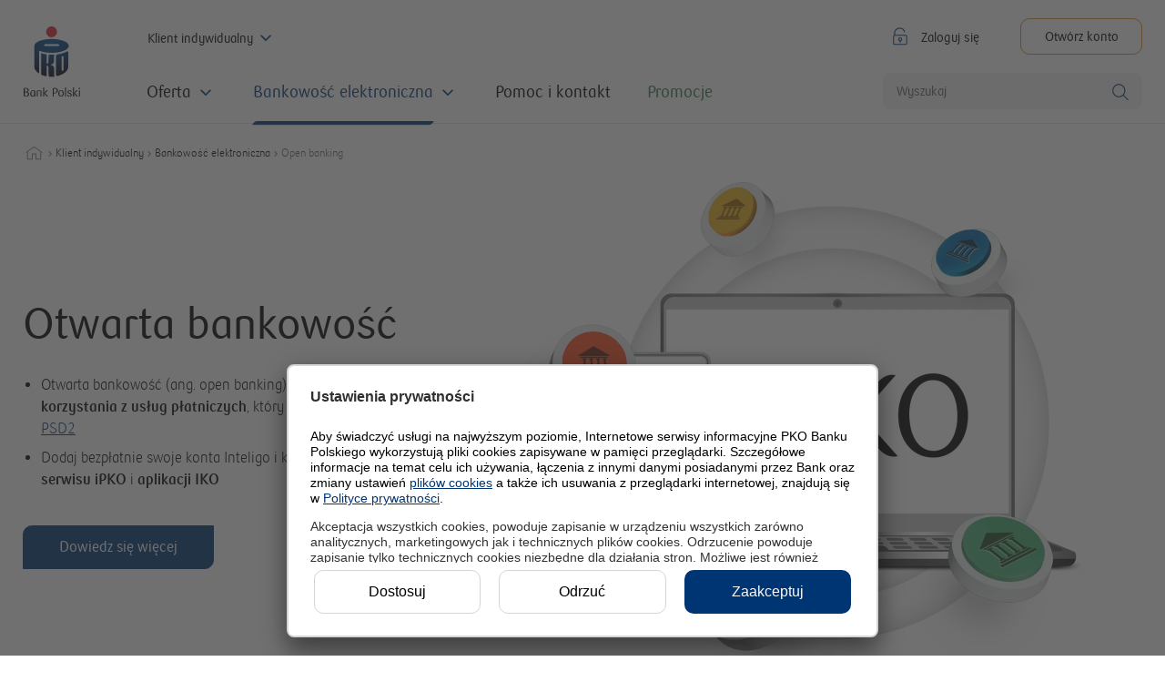

--- FILE ---
content_type: text/html; charset=utf-8
request_url: https://www.pkobp.pl/klient-indywidualny/aplikacja-iko-ipko/open-banking
body_size: 128515
content:
<!DOCTYPE html><html lang="pl"><head><meta charSet="utf-8"/><meta name="viewport" content="initial-scale=1, width=device-width"/><meta id="redesign"/><meta name="p:domain_verify" content="486176bd1ea30b4b17305e2e042b878b"/><script type="text/javascript">try{const a=t=>{return a=window,e=document,n="script",a[o="uetq"]=a[o]||[],r=function(){var e={ti:""+t,enableAutoSpaTracking:!0};e.q=a[o],a[o]=new UET(e),a[o].push("pageLoad")},(c=e.createElement(n)).src="//bat.bing.com/bat.js",c.async=1,c.onload=c.onreadystatechange=function(){var e=this.readyState;e&&"loaded"!==e&&"complete"!==e||(r(),c.onload=c.onreadystatechange=null)},void(e=e.getElementsByTagName(n)[0]).parentNode.insertBefore(c,e);var a,e,n,o,r,c};Object.defineProperty(window,"uetLoader",{value:a})}catch(e){console.error(e)}</script><script id="dynamicData" type="text/javascript">
(function (d, y, n, a, m, i, c, s) {
    d[a]=d[a]||[];d[a] = m;
    s = "https://www.pkobp.pl/static/storage_api/dynamic.min.js"; 
    i = y.createElement(n); i.async = 1; i.src = s;
    c = y.getElementsByTagName(n)[0]; c.parentNode.insertBefore(i, c);
})(window, document, "script", "dynamicDataParams", [true, true, true]);
</script><script type="text/javascript">!function(e){try{Object.defineProperty(e,"cookieServiceDomain",{value:{getCookie:function(e){let t=e+"=",o=decodeURIComponent(document.cookie).split(";");for(let i=0;i<o.length;i++){let n=o[i];for(;" "==n.charAt(0);)n=n.substring(1);if(0==n.indexOf(t))return n.substring(t.length,n.length)}return""},setCookie:function(e,t){document.cookie=e+"="+t+";path=/"}}})}catch(t){console.info(t.message)}}(window);</script><script id="uc-gtm">
function gtag(){dataLayer.push(arguments)}window.dataLayer=window.dataLayer||[],window.addEventListener("ucEvent",function(e){if(e.detail&&"consent_status"==e.detail.event&&"explicit"==e.detail.type){var t,a,n={};for([t,a]of Object.entries({microsoft_analytics_storage:"Microsoft Clarity",microsoft_ad_storage:"Microsoft Advertising"}))e.detail.hasOwnProperty(a)&&(n[t]=e.detail[a]?"granted":"denied");switch(gtag("consent","update",n),window.dataLayer.push({event:"ClarityConsent"}),e.detail.action){case"onAcceptAllServices":document.cookie="3_RODO_FULL=true; path=/; secure=true; samesite=none; max-age=34560000;";break;case"onDenyAllServices":document.cookie="5_RODO_REJECTED=true; path=/; secure=true; samesite=none; max-age=34560000;";break;case"onUpdateServices":document.cookie="4_RODO_SETTINGS=true; path=/; secure=true; samesite=none; max-age=34560000;"}e.detail.ucCategory.essential&&(document.cookie="2_RODO_ESSENTIAL=true; path=/; secure=true; samesite=none; max-age=34560000;")}}),gtag("consent","default",{ad_storage:"denied",analytics_storage:"denied",microsoft_analytics_storage:"denied",microsoft_ad_storage:"denied",ad_user_data:"denied",ad_personalization:"denied",wait_for_update:2e3}),gtag("set","ads_data_redaction",!0),function(e,t,a,n){e[n]=e[n]||[],e[n].push({"gtm.start":(new Date).getTime(),event:"gtm.js"});e=t.getElementsByTagName(a)[0],n=t.createElement(a);n.async=!0,n.src="https://www.googletagmanager.com/gtm.js?id=GTM-NZQMN2W",e.parentNode.insertBefore(n,e)}(window,document,"script","dataLayer");
</script><script type="text/javascript">window.clarityModule={appendClarityScript:function(t){var t='!function(c,l,a,r,i,t,y){a[c]("metadata",(function(){a[c]("set","C_IS","0")}),!1,!0);if(a[c].v||a[c].t)return a[c]("event",c,"dup."+i.projectId);a[c].t=!0,(t=l.createElement(r)).async=!0,t.src="/static/front/clarity_scripts/js/clarity.js",(y=l.getElementsByTagName(r)[0]).parentNode.insertBefore(t,y),a[c]("start",i),a[c].q.unshift(a[c].q.pop()),a[c]("set","C_IS","0")}("clarity",document,window,"script",{"projectId":"'+t+'","upload":"https://v.clarity.ms/collect","expire":365,"cookies":["_uetmsclkid","_uetvid"],"track":false,"content":true,"unmask":["body"],"dob":2120});',e=document.createElement("script");e.type="text/javascript",e.id="clarityLoader",e.async=!0,e.append(t),document.getElementsByTagName("head")[0].appendChild(e)},unloadClarity:function(){delete window.clarity,document.getElementById("clarity").remove(),document.getElementById("clarityLoader").remove()}};</script><title>Open banking - PKO Bank Polski</title><meta name="description" content="Otwarta bankowość (ang. open banking) to innowacyjny sposób korzystania z usług płatniczych, który działa dzięki dyrektywie unijnej PSD2"/><meta name="article:modified_time" content="2024-07-31T13:10:42.805721+02:00"/><meta name="robots" content="index, follow"/><link rel="canonical" href="https://www.pkobp.pl/klient-indywidualny/aplikacja-iko-ipko/open-banking"/><script>window.pko = {"storage":{"dd_RRSO-KHM-PR-S":"<strong>Rzeczywista Roczna Stopa Oprocentowania (RRSO)</strong> dla wypłaconego jednorazowo kredytu hipotecznego MIX w PKO Banku Polskim zabezpieczonego hipoteką wynosi <strong>7,23%</strong> przy następujących założeniach: okres obowiązywania umowy: 25 lat; całkowita kwota kredytu (bez kredytowanych kosztów) 354 738 zł, LTV (kwota kredytu do wartości zabezpieczenia) 49,8%, oprocentowanie stałe: 6,33%/rok (do 5. roku z uwzględnieniem obniżenia o 0,2 p.p.), na które składa się 5-letnia stała stopa bazowa 4,53%/rok z 10.10.2025 r. oraz marża 1,8% a następnie oprocentowanie zmienne 6,53%/rok (od 6. roku do końca okresu oprocentowania), na które składa się wskaźnik referencyjny WIBOR 6M 4,53% (przy założeniu, że WIBOR 6M odpowiada 5-letniej stałej stopie bazowej) oraz marża 2%; całkowity koszt kredytu 393 128,76 zł, w tym: prowizja 0%, odsetki 361 713,80 zł, ubezpieczenie nieruchomości 7 094,75 zł (za cały okres kredytowania, dla ubezpieczenia oferowanego za pośrednictwem PKO Banku Polskiego); ocena wartości nieruchomości mającej stanowić zabezpieczenie kredytu 700 zł, PCC 19 zł; ROR (Konto za Zero) 0 zł (za cały okres kredytowania; w związku z deklaracją systematycznych wpływów minimum 3 000 zł na ROR); ubezpieczenie na życie (za cały okres kredytowania) 23 601,21 zł, całkowita kwota do zapłaty 747 866,76 zł, płatna w 300 ratach annuitetowych (równych) miesięcznych, przy czym pierwsze 60 rat wynosi 2 359,20 zł, od 6. roku kolejne raty wynoszą 2 396,36 zł i ostatnia rata 2 169,76 zł. Kalkulacja została dokonana na 10.10.2025 r. na reprezentatywnym przykładzie dla oferty specjalnej ważnej do 31.12.2025 r.","dd_RRSO-KMSR":"7,43%","dd_RRSO-EPG":"11,57%","dd_RRSO-EPG-PR":"<strong>Rzeczywista Roczna Stopa Oprocentowania (RRSO) wynosi 11,57%, całkowita kwota kredytu (bez kredytowanych kosztów): 14 700,00 zł, całkowita kwota do zapłaty: 16 443,58 zł, oprocentowanie stałe: 10,99%, całkowity koszt kredytu 1 743,58 zł (w tym: prowizja: 0,00 zł, odsetki: 1 743,58 zł), 23 miesięczne raty równe po 685,15 zł i ostatnia rata: 685,13 zł. Kalkulację przeprowadziliśmy 08.05.2025 r. na reprezentatywnym przykładzie. </strong>","dd_RRSO-KH-BH-S":"7,25%","dd_RRSO-KH-BH-Z":"7,25%","dd_RRSO-KH-PKO-S":"7,25%","dd_RRSO-KH-PKO-Z":"7,25%","dd_RRSO-KHM-PR":"<strong>Rzeczywista Roczna Stopa Oprocentowania (RRSO)</strong> dla wypłaconego jednorazowo kredytu hipotecznego MIX w PKO Banku Polskim zabezpieczonego hipoteką wynosi <strong>7,23%</strong> przy następujących założeniach: okres obowiązywania umowy: 25 lat; całkowita kwota kredytu (bez kredytowanych kosztów) 354 738 zł, LTV (kwota kredytu do wartości zabezpieczenia) 49,8%, oprocentowanie stałe: 6,33%/rok (do 5. roku z uwzględnieniem obniżenia o 0,2 p.p.), na które składa się 5-letnia stała stopa bazowa 4,53%/rok z 10.10.2025 r. oraz marża 1,8% a następnie oprocentowanie zmienne 6,53%/rok (od 6. roku do końca okresu oprocentowania), na które składa się wskaźnik referencyjny WIBOR 6M 4,53% (przy założeniu, że WIBOR 6M odpowiada 5-letniej stałej stopie bazowej) oraz marża 2%; całkowity koszt kredytu 393 128,76 zł, w tym: prowizja 0%, odsetki 361 713,80 zł, ubezpieczenie nieruchomości 7 094,75 zł (za cały okres kredytowania, dla ubezpieczenia oferowanego za pośrednictwem PKO Banku Polskiego); ocena wartości nieruchomości mającej stanowić zabezpieczenie kredytu 700 zł, PCC 19 zł; ROR (Konto za Zero) 0 zł (za cały okres kredytowania; w związku z deklaracją systematycznych wpływów minimum 3 000 zł na ROR); ubezpieczenie na życie (za cały okres kredytowania) 23 601,21 zł, całkowita kwota do zapłaty 747 866,76 zł, płatna w 300 ratach annuitetowych (równych) miesięcznych, przy czym pierwsze 60 rat wynosi 2 359,20 zł, od 6. roku kolejne raty wynoszą 2 396,36 zł i ostatnia rata 2 169,76 zł. Kalkulacja została dokonana na 10.10.2025 r. na reprezentatywnym przykładzie dla oferty specjalnej ważnej do 31.12.2025 r.","dd_RRSO-KHM":"7,23%","dd_RRSO-PH-PR":"<strong>Rzeczywista Roczna Stopa Oprocentowania (RRSO)</strong> dla wypłaconej jednorazowo pożyczki hipotecznej w PKO Banku Polskim zabezpieczonej hipoteką <strong>8,97%</strong> przy następujących założeniach: okres obowiązywania umowy: 20 lat; całkowita kwota pożyczki (bez kredytowanych kosztów) 314 850 zł, LTV (kwota kredytu do wartości zabezpieczenia) 35,2%, oprocentowanie stałe: 7,97%/rok (do 5. roku z uwzględnieniem obniżenia o 0,2 p.p.), na które składa się 5-letnia stała stopa bazowa 4,53%/rok z 10.10.2025 r. oraz marża 3,44%, a następnie oprocentowanie zmienne 8,17%/rok (od 6. roku do końca okresu oprocentowania), na które składa się wskaźnik referencyjny WIBOR 6M 4,53% (przy założeniu, że WIBOR 6M odpowiada 5-letniej stałej stopie bazowej) oraz marża 3,64%; całkowity koszt kredytu 343 889,02 zł, w tym: prowizja 0%, odsetki 321 635,45 zł, ubezpieczenie nieruchomości 5 037,60 zł (za cały okres kredytowania, dla ubezpieczenia oferowanego za pośrednictwem PKO BP), ocena wartości nieruchomości mającej stanowić zabezpieczenie pożyczki 400 zł, PCC 19 zł; ROR (Konto za Zero) 0 zł (za cały okres kredytowania; w związku z deklaracją systematycznych wpływów minimum 3 000 zł na ROR); ubezpieczenie na życie (za cały okres kredytowania) 16 796,97 zł; całkowita kwota do zapłaty 658 739,02 zł, płatna w 240 ratach annuitetowych (równych) miesięcznych przy czym pierwsze 60 rat wynosi 2 629,37 zł, od 6. roku kolejne raty wynoszą 2 660,50 zł i ostatnia rata 2 493,75 zł. Kalkulacja została dokonana na 10.10.2025 r. na reprezentatywnym przykładzie dla oferty specjalnej ważnej do 31.12.2025 r.","[!RRSO-LO-BO]":"20,66%","[!RRSO-KKMP]":"16,83%","dd_RRSO-KKMP":"16,83%","dd_RRSO-LO-BO":"20,66%","dd_RRSO-EP-PR":"<strong>Rzeczywista Roczna Stopa Oprocentowania (RRSO) wynosi 16,09%. Całkowita kwota kredytu (bez kredytowanych kosztów) 27 300,00 zł. Całkowita kwota do zapłaty: 41 800,98 zł. Oprocentowanie zmienne: 15,00%. Całkowity koszt kredytu: 14 500,98 zł (w tym: prowizja: 0,00 zł, odsetki: 14 500,98 zł). 72 miesięczne raty równe po 571,83 zł i ostatnia rata: 629,22 zł. Kalkulację przeprowadziliśmy 04.12.2025 r. na reprezentatywnym przykładzie.</strong>","dd_RRSO-KH-PR-PKO-S":"<strong>Rzeczywista Roczna Stopa Oprocentowania (RRSO)</strong> dla wypłaconego jednorazowo kredytu Własny Kąt hipoteczny w PKO Banku Polskim zabezpieczonego hipoteką wynosi <strong>7,25%</strong>&nbsp;przy następujących założeniach: okres obowiązywania umowy: 25 lat; całkowita kwota kredytu (bez kredytowanych kosztów) 375 000 zł; LTV (kwota kredytu do wartości zabezpieczenia) 61,4%; oprocentowanie stałe: 6,36%/rok (do 5. roku z uwzględnieniem obniżenia o 0,2 p.p.), na które składa się 5-letnia stała stopa bazowa 4,53%/rok z 10.10.2025 r. i marża 1,83%; a następnie oprocentowanie zmienne 6,56%/rok (od 6. roku do końca okresu oprocentowania), na które składa się wskaźnik referencyjny WIBOR 6M 4,53%/rok (przy założeniu, że WIBOR 6M odpowiada 5-letniej stałej stopie bazowej) i marża 2,03%; całkowity koszt kredytu 417 374,27 zł, w tym prowizja 0%, odsetki 384 484,52 zł, ubezpieczenie nieruchomości 7 500 zł (za cały okres kredytowania, dla ubezpieczenia oferowanego za pośrednictwem PKO Banku Polskiego), ocena wartości nieruchomości mającej stanowić zabezpieczenie kredytu 400 zł, PCC 19 zł, ROR (Konto za Zero) 0 zł (za cały okres kredytowania; w związku z deklaracją systematycznych wpływów minimum 3 000 zł na ROR), ubezpieczenie na życie 24 970,75 zł (za cały okres kredytowania); całkowita kwota do zapłaty 792 374,27 zł, płatna w 300 ratach annuitetowych (równych) miesięcznych, przy czym pierwsze 60 rat wynosi 2 500,94 zł, od 6. roku kolejne raty wynoszą 2 540,29 zł i ostatnia rata 2 298,81 zł. Kalkulacja została dokonana na 10.10.2025 r. na reprezentatywnym przykładzie dla oferty specjalnej ważnej do 31.12.2025 r.","dd_RRSO-PG-PR":"<strong>Rzeczywista Roczna Stopa Oprocentowania (RRSO) wynosi 11,57%. Całkowita kwota kredytu (bez kredytowanych kosztów): 14 300,00 zł. Całkowita kwota do zapłaty: 15 994,71 zł. Oprocentowanie stałe: 10,99%. Całkowity koszt kredytu 1 694,71 zł (w tym: prowizja: 0,00 zł, odsetki: 1 694,71 zł). 23 miesięczne raty równe po 666,51 zł i ostatnia rata: 664,98 zł. Kalkulację przeprowadziliśmy 04.09.2025 r. na reprezentatywnym przykładzie. </strong>","[!RRSO-BK]":"4,31%","[!RRSO-PG]":"11,57%","[!RRSO-KH-PKO-Z]":"8,41%","dd_RRSO-PH":"8,97%","[!RRSO-KH-BH-Z]":"7,25%","[!RRSO-KHM]":"7,23%","[!RRSO-KH-BH]":"7,25%","[!RRSO-KH-PKO]":"7,25%","[!RRSO-PH]":"8,97%","[!RRSO-KMSR]":"7,43%","dd_RRSO-KKI-PR":"<strong>Rzeczywista Roczna Stopa Oprocentowania (RRSO) wynosi 17,06%, całkowita kwota kredytu 100 000 zł, całkowita kwota do zapłaty 108 809,97 zł, oprocentowanie zmienne 15%/rok, całkowity koszt kredytu 8809,97 zł (w tym: opłata za obsługę karty kredytowej 1000 zł, odsetki 8309,97 zł, obligatoryjne ubezpieczenie na życie 0 zł), 12 miesięcznych rat równych po 9067,50 zł. Kalkulacja została dokonana na dzień 4.12.2025 r. na reprezentatywnym przykładzie. Do obliczenia powyższych parametrów przyjęto, że limit w wysokości 100 000 zł został wykorzystany jednorazowo w całości poprzez dokonanie transakcji bezgotówkowej przy fizycznym użyciu karty (z wyłączeniem polecenia przelewu, polecenia przelewu wewnętrznego i transakcji dokonanych w punktach oznaczonych jako kasyna gry, salony gier, zakłady bukmacherskie, loterie i totalizatory) w miesiącu, w którym klient ją otrzymał.</strong>","dd_RRSO-PK-PR":"<strong>Rzeczywista Roczna Stopa Oprocentowania (RRSO) wynosi 12,14%. Całkowita kwota kredytu (bez kredytowanych kosztów): 36 400,00 zł. Całkowita kwota do zapłaty: 53 622,94 zł. Oprocentowanie zmienne: 11,50%. Całkowity koszt kredytu: 17 222,94 zł (w tym: prowizja: 0,00 zł, odsetki: 17 222,94 zł). 85 miesięcznych rat równych po 620,40 zł i ostatnia rata: 888,52 zł. Kalkulację przeprowadziliśmy 18.11.2025 r. na reprezentatywnym przykładzie. </strong>","[!RRSO-PK]":"12,14%","dd_RRSO-LO-KI-PR":"<strong>Rzeczywista Roczna Stopa Oprocentowania (RRSO) wynosi 21,84%, całkowita kwota kredytu 4 000 zł, całkowita kwota do zapłaty 4 432,40 zł, oprocentowanie zmienne 15,00%/rok, całkowity koszt kredytu 432,40 zł (w tym: prowizja 100 zł (2,5%), odsetki 332,40 zł), 12 miesięcznych rat równych po 361,03 zł. Kalkulacja została dokonana na dzień 4.12.2025 roku na reprezentatywnym przykładzie. Do obliczenia powyższych parametrów przyjęto, że limit w wysokości 4 000 zł został wykorzystany jednorazowo w całości, bez użycia karty płatniczej, w dniu postawienia go do dyspozycji Kredytobiorcy w PKO Koncie za Zero, a opłata za prowadzenie Konta wynosi 0 zł miesięcznie.</strong>","[!RRSO-EP]":"16,09%","dd_RRSO-LO-KI":"21,84%","[!RRSO-LO]":"21,84%","dd_RRSO-LO-KDR-PR":"<sup>2</sup> <strong>Rzeczywista Roczna Stopa Oprocentowania (RRSO) wynosi 18,92%, całkowita kwota kredytu 4000 zł, całkowita kwota do zapłaty 4 382,39 zł oprocentowanie zmienne 15,00%/rok, całkowity koszt kredytu 393,73 zł (w tym: prowizja 50 zł (1,25%), odsetki 332,39 zł), 12 miesięcznych rat równych po 361,03 zł. Kalkulacja została dokonana na dzień 4.12.2025 roku na reprezentatywnym przykładzie. Do obliczenia powyższych parametrów przyjęto, że limit w wysokości 4000 zł został wykorzystany jednorazowo w całości, bez użycia karty płatniczej, w dniu postawienia go do dyspozycji Kredytobiorcy w PKO Koncie za Zero, a opłata za prowadzenie Konta wynosi 0 zł miesięcznie.</strong>","[!RRSO-EPG]":"11,57%","dd_RRSO-PG":"11,57%","dd_RRSO-KH-PR-BH-S":"<strong>Rzeczywista Roczna Stopa Oprocentowania (RRSO)</strong> dla wypłaconego jednorazowo kredytu Własny Kąt hipoteczny w PKO Banku Hipotecznym SA zabezpieczonego hipoteką wynosi <strong>7,25%</strong> przy następujących założeniach: okres obowiązywania umowy: 25 lat; całkowita kwota kredytu (bez kredytowanych kosztów) 357 520 zł; LTV (kwota kredytu do wartości zabezpieczenia) 61,30%; oprocentowanie zmienne ze stałą stopą procentową 6,36%/rok (do 5. roku z uwzględnieniem obniżenia o 0,2 p.p.), na które składa się 5-letnia stała stopa bazowa 4,53%/rok z 10.10.2025 r. i marża 1,83 p.p., a następnie oprocentowanie zmienne 6,56%/rok (od 6. roku do końca okresu oprocentowania), na które składa się wskaźnik referencyjny WIBOR 6M 4,53%/rok (przy założeniu, że WIBOR 6M odpowiada 5-letniej stałej stopie bazowej) i marża 2,03 p.p.; całkowity koszt kredytu 397 936,79 zł, w tym: prowizja 0%, odsetki 366 560,58 zł, ubezpieczenie nieruchomości 7 150,50 zł (za cały okres kredytowania, dla ubezpieczenia oferowanego za pośrednictwem PKO Banku Polskiego); ocena wartości nieruchomości mającej stanowić zabezpieczenie kredytu 400 zł, PCC 19 zł; ROR (Konto za Zero) 0 zł (za cały okres kredytowania; w związku z deklaracją systematycznych wpływów minimum 3 000 zł na ROR w PKO Banku Polskim); ubezpieczenie na życie 23 806,71 zł (za cały okres kredytowania dla ubezpieczenia oferowanego za pośrednictwem PKO Banku Polskiego); całkowita kwota do zapłaty 755 456,79 zł, płatna w 300 ratach annuitetowych (równych) miesięcznych, przy czym pierwsze 60 rat wynosi 2 384,37 zł, od 6. roku kolejne raty wynoszą 2 421,88 zł i ostatnia rata 2 189,06 zł. \nKalkulacja została dokonana na dzień 10.10.2025 r. na reprezentatywnym przykładzie. dla oferty specjalnej ważnej do 31.12.2025 r.","dd_RRSO-KH-PR-BH-Z":"<strong>Rzeczywista Roczna Stopa Oprocentowania (RRSO)</strong> dla wypłaconego jednorazowo kredytu Własny Kąt hipoteczny w PKO Banku Hipotecznym SA zabezpieczonego hipoteką wynosi <strong>7,25%</strong> przy następujących założeniach: okres obowiązywania umowy: 25 lat; całkowita kwota kredytu (bez kredytowanych kosztów) 357 520 zł; LTV (kwota kredytu do wartości zabezpieczenia) 61,30%; oprocentowanie zmienne ze stałą stopą procentową 6,36%/rok (do 5. roku z uwzględnieniem obniżenia o 0,2 p.p.), na które składa się 5-letnia stała stopa bazowa 4,53%/rok z 10.10.2025 r. i marża 1,83 p.p., a następnie oprocentowanie zmienne 6,56%/rok (od 6. roku do końca okresu oprocentowania), na które składa się wskaźnik referencyjny WIBOR 6M 4,53%/rok (przy założeniu, że WIBOR 6M odpowiada 5-letniej stałej stopie bazowej) i marża 2,03 p.p.; całkowity koszt kredytu 397 936,79 zł, w tym: prowizja 0%, odsetki 366 560,58 zł, ubezpieczenie nieruchomości 7 150,50 zł (za cały okres kredytowania, dla ubezpieczenia oferowanego za pośrednictwem PKO Banku Polskiego); ocena wartości nieruchomości mającej stanowić zabezpieczenie kredytu 400 zł, PCC 19 zł; ROR (Konto za Zero) 0 zł (za cały okres kredytowania; w związku z deklaracją systematycznych wpływów minimum 3 000 zł na ROR w PKO Banku Polskim); ubezpieczenie na życie 23 806,71 zł (za cały okres kredytowania dla ubezpieczenia oferowanego za pośrednictwem PKO Banku Polskiego); całkowita kwota do zapłaty 755 456,79 zł, płatna w 300 ratach annuitetowych (równych) miesięcznych, przy czym pierwsze 60 rat wynosi 2 384,37 zł, od 6. roku kolejne raty wynoszą 2 421,88 zł i ostatnia rata 2 189,06 zł. \nKalkulacja została dokonana na dzień 10.10.2025 r. na reprezentatywnym przykładzie. dla oferty specjalnej ważnej do 31.12.2025 r.","dd_RRSO-PH-PR-S":"<strong>Rzeczywista Roczna Stopa Oprocentowania (RRSO)</strong> dla wypłaconej jednorazowo pożyczki hipotecznej w PKO Banku Polskim zabezpieczonej hipoteką <strong>8,97%</strong> przy następujących założeniach: okres obowiązywania umowy: 20 lat; całkowita kwota pożyczki (bez kredytowanych kosztów) 314 850 zł, LTV (kwota kredytu do wartości zabezpieczenia) 35,2%, oprocentowanie stałe: 7,97%/rok (do 5. roku z uwzględnieniem obniżenia o 0,2 p.p.), na które składa się 5-letnia stała stopa bazowa 4,53%/rok z 10.10.2025 r. oraz marża 3,44%, a następnie oprocentowanie zmienne 8,17%/rok (od 6. roku do końca okresu oprocentowania), na które składa się wskaźnik referencyjny WIBOR 6M 4,53% (przy założeniu, że WIBOR 6M odpowiada 5-letniej stałej stopie bazowej) oraz marża 3,64%; całkowity koszt kredytu 343 889,02 zł, w tym: prowizja 0%, odsetki 321 635,45 zł, ubezpieczenie nieruchomości 5 037,60 zł (za cały okres kredytowania, dla ubezpieczenia oferowanego za pośrednictwem PKO BP), ocena wartości nieruchomości mającej stanowić zabezpieczenie pożyczki 400 zł, PCC 19 zł; ROR (Konto za Zero) 0 zł (za cały okres kredytowania; w związku z deklaracją systematycznych wpływów minimum 3 000 zł na ROR); ubezpieczenie na życie (za cały okres kredytowania) 16 796,97 zł; całkowita kwota do zapłaty 658 739,02 zł, płatna w 240 ratach annuitetowych (równych) miesięcznych przy czym pierwsze 60 rat wynosi 2 629,37 zł, od 6. roku kolejne raty wynoszą 2 660,50 zł i ostatnia rata 2 493,75 zł. Kalkulacja została dokonana na 10.10.2025 r. na reprezentatywnym przykładzie dla oferty specjalnej ważnej do 31.12.2025 r.","[!RRSO-KP]":"12,57%","[!RRSO-KKI]":"17,06%","dd_RRSO-PK":"12,14%","[!RRSO-PGPROMO]":"14,89%","dd_RRSO-EP":"16,09%","dd_RRSO-KKI":"17,06%","dd_RRSO-KKP":"18,57%","[!RRSO-KKP]":"18,57%","dd_RRSO-KH-PR-PKO-Z":"<strong>Rzeczywista Roczna Stopa Oprocentowania (RRSO)</strong> dla wypłaconego jednorazowo kredytu Własny Kąt hipoteczny w PKO Banku Polskim zabezpieczonego hipoteką wynosi <strong>7,25%</strong> przy następujących założeniach: okres obowiązywania umowy: 25 lat; całkowita kwota kredytu (bez kredytowanych kosztów) 375 000 zł; LTV (kwota kredytu do wartości zabezpieczenia) 61,4%; oprocentowanie stałe: 6,36%/rok (do 5. roku z uwzględnieniem obniżenia o 0,2 p.p.), na które składa się 5-letnia stała stopa bazowa 4,53%/rok z 10.10.2025 r. i marża 1,83%; a następnie oprocentowanie zmienne 6,56%/rok (od 6. roku do końca okresu oprocentowania), na które składa się wskaźnik referencyjny WIBOR 6M 4,53%/rok (przy założeniu, że WIBOR 6M odpowiada 5-letniej stałej stopie bazowej) i marża 2,03%; całkowity koszt kredytu 417 374,27 zł, w tym prowizja 0%, odsetki 384 484,52 zł, ubezpieczenie nieruchomości 7 500 zł (za cały okres kredytowania, dla ubezpieczenia oferowanego za pośrednictwem PKO Banku Polskiego), ocena wartości nieruchomości mającej stanowić zabezpieczenie kredytu 400 zł, PCC 19 zł, ROR (Konto za Zero) 0 zł (za cały okres kredytowania; w związku z deklaracją systematycznych wpływów minimum 3 000 zł na ROR), ubezpieczenie na życie 24 970,75 zł (za cały okres kredytowania); całkowita kwota do zapłaty 792 374,27 zł, płatna w 300 ratach annuitetowych (równych) miesięcznych, przy czym pierwsze 60 rat wynosi 2 500,94 zł, od 6. roku kolejne raty wynoszą 2 540,29 zł i ostatnia rata 2 298,81 zł. Kalkulacja została dokonana na 10.10.2025 r. na reprezentatywnym przykładzie dla oferty specjalnej ważnej do 31.12.2025 r.","dd_RRSO-BK-PR":"<strong>Rzeczywista Roczna Stopa Oprocentowania (RRSO) dla wypłaconego jednorazowo Bezpiecznego kredytu 2% w PKO Banku Polskim zabezpieczonego hipoteką wynosi 4,31% przy następujących założeniach: okres obowiązywania umowy: 25 lat; całkowita kwota kredytu (bez kredytowanych kosztów) 290 000 zł, LTV (kwota kredytu do wartości zabezpieczenia) 96,3%, oprocentowanie stałe przez pierwsze 5 lat: 7,02%/rok, na które składa się 5-letnia stała stopa bazowa 5,02%/rok, marża 2%, następnie na drugi 5 letni okres oprocentowanie stałe 7,67%, na które składa się 5-letnia stała stopa bazowa 5,67%/rok i marża 2%, a następnie oprocentowanie zmienne 7,67%/rok (od 11. roku do końca okresu oprocentowania), na które składa się wskaźnik referencyjny WIBOR 6M 5,67%/rok z dnia 09.11.2023 r. i marża 2%; całkowity koszt kredytu 184 704,44 zł, w tym prowizja za udzielenie kredytu 1,7%, tj. 4 930 zł, opłata prowizyjna dla BGK za udzielenie gwarancji 490,86 zł; odsetki 172 573,72 zł, ubezpieczenie nieruchomości 5 800 zł (za cały okres kredytowania, dla ubezpieczenia oferowanego za pośrednictwem PKO Banku Polskiego), ocena wartości nieruchomości mającej stanowić zabezpieczenie kredytu 400 zł, PCC 19 zł; całkowita kwota do zapłaty 474 704,44 zł, płatna w 300 ratach: malejących w okresie stosowania dopłat oraz ratach annuitetowych (równych) miesięcznych po tym okresie, przy czym pierwsza rata malejąca z dopłatą wyniesie 1 426,76 zł, od 11. roku raty annuitetowe (równe) wyniosą po 1 630,69 zł i ostatnia rata wyniesie 1 442,25 zł. Kalkulacja została dokonana na dzień 10.11.2023 r. na reprezentatywnym przykładzie.</strong>","dd_RRSO-KMSR-PR":"<strong>Rzeczywista Roczna Stopa Oprocentowania (RRSO)</strong> dla wypłaconego jednorazowo kredytu mieszkaniowego ze spłatą rodzinną w PKO Banku Polskim zabezpieczonego hipoteką wynosi <strong>7,43%</strong> przy następujących założeniach: okres obowiązywania umowy: 25 lat; całkowita kwota kredytu (bez kredytowanych kosztów) 352 000 zł; LTV (kwota kredytu do wartości zabezpieczenia) 90,9%; oprocentowanie stałe: 6,52%/rok (do 5. roku z uwzględnieniem obniżenia o 0,2 p.p.), na które składa się 5-letnia stała stopa bazowa 4,53%/rok z 10.10.2025 r. i marża 1,99%, a następnie oprocentowanie zmienne 6,72%/rok (od 6. roku do końca okresu oprocentowania), na które składa się wskaźnik referencyjny WIBOR 6M 4,53%/rok z (przy założeniu, że WIBOR 6M odpowiada 5-letniej stałej stopie bazowej) i marża 2,19%; całkowity koszt kredytu 402 933,29 zł, w tym prowizja za udzielenie kredytu 0%, prowizja dla BGK za udzielenie gwarancji 422,09 zł; odsetki 371 505,65 zł, ubezpieczenie nieruchomości 7 040 zł (za cały okres kredytowania, dla ubezpieczenia oferowanego za pośrednictwem PKO Banku Polskiego), ocena wartości nieruchomości mającej stanowić zabezpieczenie kredytu 400 zł, PCC 19 zł, ubezpieczenie na życie (za cały okres kredytowania) 23 546,55 zł; całkowita kwota do zapłaty 754 933,29 zł, płatna w  ratach annuitetowych (równych) miesięcznych, przy czym w okresie pierwszych 5. lat raty wyniosą po 2 382,70 zł, od 6. roku po 2 419,94 zł i ostatnia rata wyniesie 2 177,99 zł. Kalkulacja została dokonana na 10.10.2025 r. na reprezentatywnym przykładzie dla oferty specjalnej ważnej do 31.12.2025 r.","dd_RRSO-PG-KDR-PR":"<sup>3</sup> Rzeczywista Roczna Stopa Oprocentowania (RRSO) wynosi 12,69%. Całkowita kwota kredytu (bez kredytowanych kosztów) 12 200,00 zł. Całkowita kwota do zapłaty: 16 651,63 zł. Oprocentowanie zmienne: 11,99%. Całkowity koszt kredytu: 4 451,63 zł (w tym: prowizja: 0,00 zł, odsetki: 4 451,63 zł). 64 miesięcznych rat równych po 254,90 zł i ostatnia rata: 338,16 zł. Kalkulację przeprowadziliśmy 18.11.2025 r. na reprezentatywnym przykładzie.","dd_RRSO-KKMP-PR":"<strong>Rzeczywista Roczna Stopa Oprocentowania (RRSO) wynosi 16,83%, całkowita kwota kredytu 40 000 zł, całkowita kwota do zapłaty 43 473,99 zł, oprocentowanie zmienne 15%/rok, całkowity koszt kredytu 3473,99 zł (w tym: opłata za obsługę karty kredytowej 300 zł, odsetki 3323,99 zł, obligatoryjne ubezpieczenie na życie 0 zł), 12 miesięcznych rat równych po 3622,83 zł. Kalkulacja została dokonana na dzień 4.12.2025 r. na reprezentatywnym przykładzie. Do obliczenia powyższych parametrów przyjęto, że limit w wysokości 40 000 zł został wykorzystany jednorazowo w całości poprzez dokonanie transakcji bezgotówkowej przy fizycznym użyciu karty (z wyłączeniem polecenia przelewu, polecenia przelewu wewnętrznego i transakcji dokonanych w punktach oznaczonych jako kasyna gry, salony gier, zakłady bukmacherskie, loterie i totalizatory) w miesiącu, w którym klient ją otrzymał.</strong>","dd_RRSO-KKP-PR":"<strong>Rzeczywista Roczna Stopa Oprocentowania (RRSO) wynosi 18,57% całkowita kwota kredytu 10 000 zł, całkowita kwota do zapłaty 10 951 zł oprocentowanie zmienne 15%/rok, całkowity koszt kredytu 951 zł (w tym: opłata za obsługę karty kredytowej 80 zł, odsetki 831 zł, obligatoryjne ubezpieczenie na życie 120 zł), 12 miesięcznych rat równych po 912,58 zł. Kalkulacja została dokonana na dzień 4.12.2025 r. na reprezentatywnym przykładzie. Do obliczenia powyższych parametrów przyjęto, że limit w wysokości 10 000 zł został wykorzystany jednorazowo w całości poprzez dokonanie transakcji bezgotówkowej (z wyłączeniem polecenia przelewu, polecenia przelewu wewnętrznego i transakcji dokonanych w punktach oznaczonych jako kasyna gry, salony gier, zakłady bukmacherskie, loterie i totalizatory) w miesiącu, w którym klient ją otrzymał.</strong>","dd_RRSO-LO-BO-PR":"<strong>Rzeczywista Roczna Stopa Oprocentowania (RRSO) wynosi 20,66%, całkowita kwota kredytu 11 400 zł, całkowita kwota do zapłaty 12 575,34 zł, oprocentowanie zmienne 15,00%/rok, całkowity koszt kredytu 1 157,34 zł (w tym: prowizja 228 zł (2%), odsetki 947,34 zł), 12 miesięcznych rat równych po 1 028,95 zł. Kalkulacja została dokonana na dzień 4.12.2025 roku na reprezentatywnym przykładzie. Do obliczenia powyższych parametrów przyjęto, że limit w wysokości 11 400 zł został wykorzystany jednorazowo w całości, bez użycia karty płatniczej, w dniu postawienia go do dyspozycji Kredytobiorcy w Koncie Aurum, a opłata za prowadzenie Konta wynosi 0 zł miesięcznie w przypadku gdy wpływy na rachunek w ostatnim miesiącu wynoszą min. 9 000 zł lub średnie miesięczne saldo aktywów na produktach to min. 150 000 zł, w przeciwnym razie miesięczna opłata za prowadzenie konta wynosi 40 zł.</strong>"}}</script><script type="application/ld+json">{"@context":"https://schema.org","@type":"BreadcrumbList","itemListElement":[{"@type":"ListItem","position":1,"name":"PKO Bank Polski","item":"https://www.pkobp.pl"},{"@type":"ListItem","position":2,"name":"Klient indywidualny","item":"https://www.pkobp.pl/klient-indywidualny"},{"@type":"ListItem","position":3,"name":"Bankowość elektroniczna","item":"https://www.pkobp.pl/klient-indywidualny/aplikacja-iko-ipko"},{"@type":"ListItem","position":4,"name":"Open banking"}]}</script><script type="application/ld+json">{"@context":"https://schema.org","@type":"VideoObject","name":"PKO BankOtwartIKO 21 02 22","description":"Odwiedź nas na: https://www.pkobp.pl\n\nObserwuj nas w mediach społecznościowych:\nFacebook: https://www.facebook.com/PKOBankPolski/\nTwitter: http://twitter.com/pkobp?lang=pl\nInstagram: https://www.instagram.com/pkobp/\nLinkedIn: https://www.linkedin.com/company/pko-bp\nGrupa na Facebooku Dzień Dobry Kariero: https://www.facebook.com/groups/dziendobrykariero/\nBankomania: http://www.bankomania.pkobp.pl","thumbnailUrl":["https://i.ytimg.com/vi/t5IVBl7YB2Q/default.jpg","https://i.ytimg.com/vi/t5IVBl7YB2Q/mqdefault.jpg","https://i.ytimg.com/vi/t5IVBl7YB2Q/hqdefault.jpg"],"uploadDate":"2022-02-27T23:25:39Z","contentUrl":"https://www.youtube.com/watch?v=t5IVBl7YB2Q","embedUrl":"https://www.youtube.com/embed/t5IVBl7YB2Q","duration":"PT1M52S","publisher":{"@type":"Organization","name":"PKO Bank Polski","sameAs":"https://www.pkobp.pl/"}}</script><meta name="next-head-count" content="17"/><link rel="shortcut icon" href="/static/redesign/_front/_img/_layout/favicon_new.png"/><link rel="apple-touch-icon" href="/static/redesign/_front/_img/_layout/favicon_new.png"/><meta name="msapplication-TileColor" content="#3074D5"/><meta name="theme-color" content="#003574"/><style data-emotion="tss-global 0"></style><style data-emotion="tss-global tlsu5l-PKOBPTypography-span">html{-webkit-font-smoothing:antialiased;-moz-osx-font-smoothing:grayscale;box-sizing:border-box;-webkit-text-size-adjust:100%;}*,*::before,*::after{box-sizing:inherit;}strong,b{font-weight:700;}body{margin:0;color:#000000;font-size:18px;line-height:1.3333333333333333;font-family:pkobp,Helvetica,Arial,sans-serif;font-weight:400;background-color:#ffffff;}@media (min-width:900px){body{font-size:16px;line-height:1.5;}}@media print{body{background-color:#fff;}}body::backdrop{background-color:#ffffff;}</style><style data-emotion="tss 1cqapj-PKOBPSkiplink-skiplink w2fgsg-PKOBPVisuallyHidden-root j1fy4m 1ndk1zt 1g7aj4n-PKOBPMenuDesktop-menu 1qtvhz6-PKOBPMenuDesktop-container tt7kyr-PKOBPMenuDesktop-logoAndPositionsContainer lmreqi-PKOBPMenuDesktop-logoContainer 5mdv6t-PKOBPMenuLogo-logo 1cesist-PKOBPMenuDesktop-positionsContainer 1fcp6v2-PKOBPMenuDesktop-mainPositionsContainer 1wq4cci-PKOBPMenuMainPositions-nav-PKOBPMenuMainPositions-nav__withSelect a3lrig-PKOBPMenuButtonSelect-button 1ujf0il-PKOBPMenuDesktop-nestedPositionsContainer 2aik5y-PKOBPMenuNestedPositions-dropdownButton 1iv65n7-PKOBPMenuNestedPositions-container 1ebtftc-PKOBPMenuNestedPositions-link-PKOBPMenuNestedPositions-link__withDropdown lzwshb-PKOBPMenuDropdownLayer-container 1qc6ar5-PKOBPMenuDropdownLayer-inner 13lo9b3-PKOBPMenuDropdownLayer-layout 1adaqcm-PKOBPMenuDropdownLayer-grid hg9pqh-PKOBPMenuDropdownTile-grid h4l9t4-PKOBPCard-card-PKOBPCard-card__isLink-PKOBPMenuDropdownTile-card fuv6do-PKOBPMenuDropdownTile-cardInner zxgbzp-PKOBPMenuDropdownTile-inner 199d4m0-PKOBPTypography-span 1w63yav-PKOBPTypography-body4 1his6zu-PKOBPTypography-h3 1otq83v-PKOBPTypography-span-PKOBPMenuDropdownTile-title xmqeg1-PKOBPMenuDropdownTile-mobileArrow 10zgbq-PKOBPMenuDropdownTile-buttonContainer 1lrbv2i-PKOBPButton-root-PKOBPButton-primary-PKOBPMenuDropdownTile-btn-PKOBPMenuDropdownTile-btn__primary 8wvoft-PKOBPMenuNestedPositions-link 1m4vary-PKOBPMenuNestedPositions-link-PKOBPMenuNestedPositions-link__highlighted mleu2b-PKOBPMenuDesktop-actionsContainer enk1cl-PKOBPMenuDesktop-loginAndCtaContainer-PKOBPMenuDesktop-loginAndCtaContainer__onlyCta 1kxaxuh-PKOBPMenuDesktop-langContainer 14k5m8v-PKOBPMenuLoginButton-btn 10ruqhy-PKOBPMenuLoginButton-text 18k6m12-PKOBPButton-root-PKOBPButton-secondarySales-PKOBPMenuDesktop-cta hx3f0k-PKOBPMenuDesktop-outerSearchboxContainer 8ut64c-PKOBPMenuDesktop-searchboxContainer 18rnbht-PKOBPMenuSearchInput-input m8pjrh-PKOBPMenuSearchInput-searchIcon 8rjhcr-PKOBPMenuSearchInput-inputContainer qjhgjx 15ialfo-PKOBPBreadcrumbs-link s3vzrq-PKOBPBreadcrumbs-link__isHomeIcon moyma5-PKOBPBreadcrumbs-link__isLast 1a05wn0-PKOBPBreadcrumbs-container 17sveof-PKOBPHeroBanner-root zilarf-PKOBPHeroBannerSlide-wysiwyg 6i9rrl-PKOBPHeroBannerSlide-slide j493xe-PKOBPHeroBannerSlide-col-PKOBPHeroBannerSlide-image-PKOBPHeroBannerSlide-imageMaskSquare-PKOBPHeroBannerSlide-imageSlideLong 18zn0gd-PKOBPImgFront-container h9jd2e-PKOBPImgFront-img 108vth8-PKOBPHeroBannerSlide-col tcjmy-PKOBPTypography-h1-PKOBPHeroBannerSlide-content 1o1b33a-PKOBPTypography-h1-PKOBPTypography-h3-PKOBPSectionHeader-align__center 1b7cbnl-PKOBPHeroBannerSlide-ctaContainer 11eyijj-PKOBPButton-root-PKOBPButton-primary 1k9utty-PKOBPTiles-root 1pf3yb9-PKOBPTypography-h2-PKOBPTypography-h3 om0nfi-PKOBPTilesProsGrid-grid sz0s2v-PKOBPTilesItemProsAndNeeds-itemContainer 1j6cw6z 1krf86b-PKOBPTilesItemProsAndNeeds-picture 1d29v6s-PKOBPImgFront-img-PKOBPImgFront-img__fluid 4v76vy-PKOBPTilesItemProsAndNeeds-textContainer 1xknyjq-PKOBPTypography-span-PKOBPTilesItemProsAndNeeds-title 1fj711e-PKOBPTypography-body3-PKOBPTilesItemProsAndNeeds-description 12z649z-PKOBPTypography-h2-PKOBPTypography-h2 s98jqh-PKOBPTabsTabs-container mmqay1-PKOBPTabsTabs-tabsContainer-PKOBPTabsTabs-tabsContainer__steps 1rebfg-PKOBPTabsTabs-tab 1oxjxy4-PKOBPTabsSteps-container d1y83k-PKOBPTabsSteps-step 1p7fq6p-PKOBPTabsSteps-dots 1ed9gkp-PKOBPTabsSteps-order qd9khp-PKOBPTabsSteps-text 156bdv5-PKOBPTypography-h4-PKOBPTabsSteps-title 1nmtxb1-PKOBPTabsSteps-content ow2wbi-PKOBPTabsTabs-tabCtaContainer oaza85-PKOBPVideo-container-PKOBPVideo-container__framed mfxb04-PKOBPVideo-video-PKOBPVideo-video__framed 1nnutt8-PKOBPPlayButton-playBtn blq07i-PKOBPPlayButton-playBtnIcon ljvwhx-PKOBPPlayButton-playBtnContainer yjqpl2-PKOBPVideo-textContainer ol5aro-PKOBPTypography-subtitle1-PKOBPVideo-supertitle 1qaxkpk-PKOBPTypography-h3-PKOBPVideo-title 1kcfovu-PKOBPTypography-h3-PKOBPTypography-h2-PKOBPCarousel-title__noSubtitle h09n0m-PKOBPCarousel-container rtffah-PKOBPCarousel-item-PKOBPCarousel-item__withMargin n5829u-PKOBPTypography-h6-PKOBPCarouselItem-item wsqlmc-PKOBPCarouselItem-item__icons e3ovf0-PKOBPIconWithLink-container-PKOBPIconWithLink-container__isSnippet zei6z-PKOBPIconWithLink-imgContainer scs8t0-PKOBPIconWithLink-contentContainer vucczi-PKOBPIconWithLink-textContainer 1g6t4vz-PKOBPTypography-span-PKOBPTypography-body3 rnb79v-PKOBPAccordion-container jcbc92-PKOBPAccordion-head 1plyxzq-PKOBPTypography-h2-PKOBPTypography-h3 eglqwu-PKOBPAccordion-accordionBox 7b3s6y-PKOBPAccordionBasic-btn ywon8m-PKOBPAccordionBasic-root 45ynpt-PKOBPAccordionBasic-summaryRoot-PKOBPAccordionBasic-summaryRoot__block z3gu2f-PKOBPAccordionBasic-summaryContent vnm44d-PKOBPTypography-h3-PKOBPAccordionBasic-title-PKOBPAccordionBasic-title__bolder swf25b-PKOBPAccordionBasic-summaryIcon a0y2e3 hboir5 8atqhb n8xv4d-PKOBPAccordionBasic-detailsRoot-PKOBPAccordionBasic-detailsRoot__margin fk70mw-PKOBPDocuments-container 3koe9s-PKOBPTypography-h2-PKOBPTypography-h3 16fh65s-PKOBPDocuments-itemsContainer cn8apr-PKOBPGrid-container 1u46ozc-PKOBPGrid-column12 1s3jd5g-PKOBPDocumentsItem-item bzpkdt-PKOBPDocumentsItem-extension 1s42o35-PKOBPDocumentsItem-container hwpcwq-PKOBPDocumentsItem-iconContainer 60gnia-PKOBPTypography-span-PKOBPDocumentsItem-title yap6qk-PKOBPPadsList-btn 14js9l2-PKOBPPadsList-root 1hkwby9-PKOBPPadsList-summary 17o5nyn ik9vv2-PKOBPTypography-h2-PKOBPTypography-span 1fx8m19 17ms5kn-PKOBPPadsList-details 1fmtkjb-PKOBPPadsList-detailsInner 14huwro-PKOBPPadsListItem-root aw6fhp-PKOBPPadsListItem-titleWrapper 14mfhm-PKOBPTypography-span-PKOBPTypography-h6 1wac356-PKOBPPadsListItem-content cp6461-PKOBPTypography-body2-PKOBPPadsListItem-content__body dyroti-PKOBPPadsListItem-description btu1ei-PKOBPTypography-body4-PKOBPPadsListItem-description__title 158xk8d-PKOBPInfoline-root 1jy4qt8-PKOBPInfoline-sideBorder fvaja9-PKOBPInfoline-phone_number tyf5i9-PKOBPInfoline-textContainer j5ktt4-PKOBPInfoline-link 102xk48-PKOBPInfoline-linkIcon 1ygtzcs-PKOBPInfoline-linkText m46494-PKOBPInfoline-roundedContainer 17v3p2s-PKOBPTypography-span-PKOBPInfoline-label 1sho1q-PKOBPMenulinks-box 1h6xehi-PKOBPMenulinks-item 1uzbru4-PKOBPButton-root-PKOBPButton-textGrey-PKOBPMenulinks-link 186k5m8-PKOBPCurrencies-table s5qiel-PKOBPCurrencies-outerContainer imfetw-PKOBPCurrencies-container 69i1ev kyvcxm-PKOBPTypography-span-PKOBPCurrencies-title 6lcaza-PKOBPTypography-span-PKOBPCurrencies-date 8nl8m-PKOBPCurrencies-tableContainer 6yavch 15vrnbb stpis3-PKOBPLogotypes-link hweal1-PKOBPLogotypes-root 1htgiit-PKOBPLogotypesTitle-link 1g2s824-PKOBPLogotypesTitle-titleContainer 19x7pxn-PKOBPTypography-span-PKOBPLogotypesTitle-label 3xnkca-PKOBPLogotypes-listWrapper 1sujd62-PKOBPLogotypes-list 1fh5l8e-PKOBPLogotypesItem-img 1ynouux-PKOBPCopyright-container b3dt97-PKOBPCopyright-langContainer splxkk-PKOBPCopyright-socialIconsContainer jmlcy-PKOBPSocialIcons-root 100l2kn-PKOBPSocialIcons-icon 14cxyuj-PKOBPCopyright-textContainer pb7ebo-PKOBPTypography-body4-PKOBPCopyright-text a1luvz-PKOBPCopyright-buttonContainer a6x44c-PKOBPButton-root-PKOBPButton-text-PKOBPCopyright-button">.tss-1cqapj-PKOBPSkiplink-skiplink{position:absolute;left:-999px;width:1px;height:1px;top:auto;}.tss-1cqapj-PKOBPSkiplink-skiplink:focus{color:#fff;background:#004C9A;border-bottom-right-radius:4px;font-size:12px;padding:3px;display:inline-block;width:auto;height:auto;margin:auto;outline:none;position:absolute;top:0;left:0;z-index:1040;}.tss-w2fgsg-PKOBPVisuallyHidden-root{width:1px!important;height:1px!important;padding:0!important;margin:-1px!important;overflow:hidden!important;clip:rect(0, 0, 0, 0)!important;-webkit-clip-path:inset(50%)!important;clip-path:inset(50%)!important;border:0!important;white-space:nowrap!important;position:absolute!important;}.tss-j1fy4m{padding-top:0px;padding-bottom:0px;}.tss-1ndk1zt{margin-left:auto;margin-right:auto;max-width:768px;padding:0 16px;}@media (min-width:640px){.tss-1ndk1zt{padding:0 30px;}}@media (min-width:768px){.tss-1ndk1zt{padding:0 30px;}}@media (min-width:1024px){.tss-1ndk1zt{padding:0 15px;max-width:1024px;}}@media (min-width:1280px){.tss-1ndk1zt{padding:0 15px;max-width:1260px;}}.tss-1ndk1zt.fullWidth{max-width:100%;padding:0;}.tss-1g7aj4n-PKOBPMenuDesktop-menu{background:#fff;border-bottom:1px solid #E5E5E5;-webkit-transition:box-shadow .2s ease-in-out;transition:box-shadow .2s ease-in-out;}.tss-1g7aj4n-PKOBPMenuDesktop-menu.menu__scrolled{box-shadow:0px 3px 40px #0000001F;border-bottom:1px solid #D5D5D5;}.tss-1g7aj4n-PKOBPMenuDesktop-menu.menu_withoutShadow{box-shadow:none;}@media (max-width:1023.95px){.tss-1g7aj4n-PKOBPMenuDesktop-menu{display:none;}}.tss-1qtvhz6-PKOBPMenuDesktop-container{display:-webkit-box;display:-webkit-flex;display:-ms-flexbox;display:flex;-webkit-box-pack:justify;-ms-flex-pack:space-between;-webkit-justify-content:space-between;justify-content:space-between;max-width:1230px;margin:auto;padding-top:20px;}@media (max-width:1259.95px){.tss-1qtvhz6-PKOBPMenuDesktop-container{padding-left:15px;padding-right:15px;}}.menu__scrolled .tss-1qtvhz6-PKOBPMenuDesktop-container{padding-top:0;max-height:64px;}.text-spacing-detected .menu__scrolled .tss-1qtvhz6-PKOBPMenuDesktop-container{max-height:unset;}.tss-tt7kyr-PKOBPMenuDesktop-logoAndPositionsContainer{display:-webkit-box;display:-webkit-flex;display:-ms-flexbox;display:flex;-webkit-box-pack:justify;-ms-flex-pack:space-between;-webkit-justify-content:space-between;justify-content:space-between;}.tss-lmreqi-PKOBPMenuDesktop-logoContainer{margin-right:72px;margin-top:9px;margin-bottom:27px;}@media (min-width:1024px) and (max-width:1119.95px){.tss-lmreqi-PKOBPMenuDesktop-logoContainer{margin-right:32px;}}@media (min-width:1024px) and (max-width:1029.95px){.tss-lmreqi-PKOBPMenuDesktop-logoContainer{margin-right:16px;}}.menu__forCompanies .tss-lmreqi-PKOBPMenuDesktop-logoContainer{margin-right:56px;margin-top:0px;margin-bottom:21px;}@media (min-width:1024px) and (max-width:1080.95px){.menu__forCompanies .tss-lmreqi-PKOBPMenuDesktop-logoContainer{margin-right:32px;}}.menu__scrolled .tss-lmreqi-PKOBPMenuDesktop-logoContainer{margin-right:64px;margin-top:8px;margin-bottom:8px;}@media (max-width:1149.95px){.menu__scrolled .tss-lmreqi-PKOBPMenuDesktop-logoContainer{margin-right:24px!important;}}@media (min-width:1024px) and (max-width:1080.95px){.menu__scrolled .tss-lmreqi-PKOBPMenuDesktop-logoContainer{margin-right:16px!important;}}.menu__wideLogo .tss-lmreqi-PKOBPMenuDesktop-logoContainer{margin-right:32px;margin-bottom:0;margin-top:0;height:115px;display:-webkit-box;display:-webkit-flex;display:-ms-flexbox;display:flex;-webkit-align-items:center;-webkit-box-align:center;-ms-flex-align:center;align-items:center;padding-bottom:20px;}.menu__wideLogo.menu__scrolled .tss-lmreqi-PKOBPMenuDesktop-logoContainer{height:100%;padding-bottom:0;}.tss-5mdv6t-PKOBPMenuLogo-logo{display:block;}.tss-5mdv6t-PKOBPMenuLogo-logo .logo__dontdisplay{display:none!important;}@media (max-width:1023.95px){.tss-5mdv6t-PKOBPMenuLogo-logo{width:100px;height:48px;}.menu__forCompanies .tss-5mdv6t-PKOBPMenuLogo-logo{width:88px;height:38px;}}@media (min-width:1024px){.tss-5mdv6t-PKOBPMenuLogo-logo{width:64px;height:79px;}.menu__forCompanies .tss-5mdv6t-PKOBPMenuLogo-logo{width:124px;height:54px;}}.tss-5mdv6t-PKOBPMenuLogo-logo img.no-next-image-classname{max-width:100%;max-height:100%;}.tss-5mdv6t-PKOBPMenuLogo-logo img.no-next-image-classname.isNotSVG{max-width:100%;max-height:100%;width:100%;object-fit:contain;}@media (max-width:1023.95px){.tss-5mdv6t-PKOBPMenuLogo-logo *{height:100%!important;}}.tss-1fcp6v2-PKOBPMenuDesktop-mainPositionsContainer{height:24px;margin:10px 0;}.tss-1wq4cci-PKOBPMenuMainPositions-nav-PKOBPMenuMainPositions-nav__withSelect{line-height:1;margin-left:1px;}@media (max-width:1023.95px){.tss-1wq4cci-PKOBPMenuMainPositions-nav-PKOBPMenuMainPositions-nav__withSelect{display:-webkit-box;display:-webkit-flex;display:-ms-flexbox;display:flex;-webkit-box-pack:end;-ms-flex-pack:end;-webkit-justify-content:flex-end;justify-content:flex-end;-ms-grid-column-align:end;justify-self:end;}}@media (max-width:1023.95px){.tss-1wq4cci-PKOBPMenuMainPositions-nav-PKOBPMenuMainPositions-nav__withSelect{-webkit-align-items:center;-webkit-box-align:center;-ms-flex-align:center;align-items:center;padding:0 16px;height:40px;}}.tss-a3lrig-PKOBPMenuButtonSelect-button{display:-webkit-inline-box;display:-webkit-inline-flex;display:-ms-inline-flexbox;display:inline-flex;-webkit-align-items:center;-webkit-box-align:center;-ms-flex-align:center;align-items:center;-webkit-box-pack:center;-ms-flex-pack:center;-webkit-justify-content:center;justify-content:center;position:relative;box-sizing:border-box;-webkit-tap-highlight-color:transparent;background-color:transparent;outline:0;border:0;margin:0;border-radius:0;padding:0;cursor:pointer;-webkit-user-select:none;-moz-user-select:none;-ms-user-select:none;user-select:none;vertical-align:middle;-moz-appearance:none;-webkit-appearance:none;-webkit-text-decoration:none;text-decoration:none;color:inherit;font-family:pkobp,Helvetica,Arial,sans-serif;font-weight:400;font-size:1rem;line-height:1.75;text-transform:uppercase;min-width:64px;padding:6px 8px;border-radius:4px;-webkit-transition:background-color 250ms cubic-bezier(0.4, 0, 0.2, 1) 0ms,box-shadow 250ms cubic-bezier(0.4, 0, 0.2, 1) 0ms,border-color 250ms cubic-bezier(0.4, 0, 0.2, 1) 0ms,color 250ms cubic-bezier(0.4, 0, 0.2, 1) 0ms;transition:background-color 250ms cubic-bezier(0.4, 0, 0.2, 1) 0ms,box-shadow 250ms cubic-bezier(0.4, 0, 0.2, 1) 0ms,border-color 250ms cubic-bezier(0.4, 0, 0.2, 1) 0ms,color 250ms cubic-bezier(0.4, 0, 0.2, 1) 0ms;color:#003574;font-family:pkobp,Helvetica,Arial,sans-serif;text-transform:none;letter-spacing:0;font-size:14px;padding:0;color:#000000;line-height:1.25!important;-webkit-box-pack:start;-ms-flex-pack:start;-webkit-justify-content:start;justify-content:start;}.tss-a3lrig-PKOBPMenuButtonSelect-button::-moz-focus-inner{border-style:none;}.tss-a3lrig-PKOBPMenuButtonSelect-button.Mui-disabled{pointer-events:none;cursor:default;}@media print{.tss-a3lrig-PKOBPMenuButtonSelect-button{-webkit-print-color-adjust:exact;color-adjust:exact;}}.tss-a3lrig-PKOBPMenuButtonSelect-button:hover{-webkit-text-decoration:none;text-decoration:none;background-color:rgba(0, 53, 116, 0.04);}@media (hover: none){.tss-a3lrig-PKOBPMenuButtonSelect-button:hover{background-color:transparent;}}.tss-a3lrig-PKOBPMenuButtonSelect-button.Mui-disabled{color:rgba(0, 0, 0, 0.26);}@media (min-width:1280px){.tss-a3lrig-PKOBPMenuButtonSelect-button:hover{background-color:transparent;color:#003574;}}.tss-a3lrig-PKOBPMenuButtonSelect-button:focus-visible{outline:solid 2px #000000;}.tss-a3lrig-PKOBPMenuButtonSelect-button svg{fill:#003574;margin-left:2px;}.tss-1ujf0il-PKOBPMenuDesktop-nestedPositionsContainer{margin-top:36px;}.menu__forCompanies .tss-1ujf0il-PKOBPMenuDesktop-nestedPositionsContainer{margin-top:22px;}.menu__scrolled .tss-1ujf0il-PKOBPMenuDesktop-nestedPositionsContainer{margin-top:24px;}.tss-2aik5y-PKOBPMenuNestedPositions-dropdownButton{display:-webkit-inline-box;display:-webkit-inline-flex;display:-ms-inline-flexbox;display:inline-flex;-webkit-align-items:center;-webkit-box-align:center;-ms-flex-align:center;align-items:center;-webkit-box-pack:center;-ms-flex-pack:center;-webkit-justify-content:center;justify-content:center;width:24px;height:16px;margin-left:4px;background:transparent;padding:0;border:none;cursor:pointer;position:relative;top:4px;}.tss-2aik5y-PKOBPMenuNestedPositions-dropdownButton::after{display:none!important;}.tss-1iv65n7-PKOBPMenuNestedPositions-container>ul{padding:0;margin:0;}.tss-1ebtftc-PKOBPMenuNestedPositions-link-PKOBPMenuNestedPositions-link__withDropdown{display:inline-block;}.tss-1ebtftc-PKOBPMenuNestedPositions-link-PKOBPMenuNestedPositions-link__withDropdown:not(:first-of-type){margin-left:40px;}.menu__wideLogo .tss-1ebtftc-PKOBPMenuNestedPositions-link-PKOBPMenuNestedPositions-link__withDropdown:not(:first-of-type){margin-left:20px;}@media (min-width:1024px) and (max-width:1080.95px){.tss-1ebtftc-PKOBPMenuNestedPositions-link-PKOBPMenuNestedPositions-link__withDropdown:not(:first-of-type){margin-left:24px;}}@media (min-width:1024px) and (max-width:1029.95px){.tss-1ebtftc-PKOBPMenuNestedPositions-link-PKOBPMenuNestedPositions-link__withDropdown:not(:first-of-type){margin-left:16px;}}.tss-1ebtftc-PKOBPMenuNestedPositions-link-PKOBPMenuNestedPositions-link__withDropdown>.menu-position-item{display:inline-block;position:relative;color:inherit;-webkit-text-decoration:none;text-decoration:none;line-height:24px;font-size:18px;z-index:2;cursor:pointer;}.tss-1ebtftc-PKOBPMenuNestedPositions-link-PKOBPMenuNestedPositions-link__withDropdown>.menu-position-item:focus-visible span{line-height:1.25;}.tss-1ebtftc-PKOBPMenuNestedPositions-link-PKOBPMenuNestedPositions-link__withDropdown>.menu-position-item span{position:relative;}.tss-1ebtftc-PKOBPMenuNestedPositions-link-PKOBPMenuNestedPositions-link__withDropdown>.menu-position-item span::after{background:#003574;display:block;content:"";position:absolute;margin-top:calc((40px / 2) - (4px / 2) + 1px);left:51%;right:51%;height:4px;opacity:0;border-radius:20px 0;outline:none!important;-webkit-transition-property:left,right,opacity,transform;transition-property:left,right,opacity,transform;-webkit-transition-duration:0.2s;transition-duration:0.2s;-webkit-transition-delay:0.2s;transition-delay:0.2s;-webkit-transition-timing-function:ease-out;transition-timing-function:ease-out;-webkit-transform:skew(0) translate3d(0, 0, 0);-moz-transform:skew(0) translate3d(0, 0, 0);-webkit-transform:skew(0) translate3d(0, 0, 0);-moz-transform:skew(0) translate3d(0, 0, 0);-ms-transform:skew(0) translate3d(0, 0, 0);transform:skew(0) translate3d(0, 0, 0);}.menu__forCompanies:not(.menu__scrolled) .tss-1ebtftc-PKOBPMenuNestedPositions-link-PKOBPMenuNestedPositions-link__withDropdown>.menu-position-item span::after{margin-top:28px;}.text-spacing-detected .tss-1ebtftc-PKOBPMenuNestedPositions-link-PKOBPMenuNestedPositions-link__withDropdown>.menu-position-item span::after{margin-top:0;}.tss-1ebtftc-PKOBPMenuNestedPositions-link-PKOBPMenuNestedPositions-link__withDropdown .dropdownLayer{padding-top:24px;z-index:-1;visibility:hidden;opacity:0;box-shadow:0 16px 16px #00000014;-webkit-transition-property:opacity,visibility;transition-property:opacity,visibility;-webkit-transition-duration:0.2s;transition-duration:0.2s;-webkit-transition-delay:0.2s;transition-delay:0.2s;-webkit-transition-timing-function:ease-in-out;transition-timing-function:ease-in-out;}.tss-1ebtftc-PKOBPMenuNestedPositions-link-PKOBPMenuNestedPositions-link__withDropdown:hover{color:#003574;}.tss-1ebtftc-PKOBPMenuNestedPositions-link-PKOBPMenuNestedPositions-link__withDropdown:hover>.menu-position-item span::after{outline:none!important;opacity:1;left:0;right:0;-webkit-transform:skew(-15deg) translate3d(0, 0, 0);-moz-transform:skew(-15deg) translate3d(0, 0, 0);-webkit-transform:skew(-15deg) translate3d(0, 0, 0);-moz-transform:skew(-15deg) translate3d(0, 0, 0);-ms-transform:skew(-15deg) translate3d(0, 0, 0);transform:skew(-15deg) translate3d(0, 0, 0);}.tss-1ebtftc-PKOBPMenuNestedPositions-link-PKOBPMenuNestedPositions-link__withDropdown:hover>.menu-position-item:focus span::after{outline:none!important;}.tss-1ebtftc-PKOBPMenuNestedPositions-link-PKOBPMenuNestedPositions-link__withDropdown .tss-PKOBPMenuNestedPositions-dropdownButton-ref svg{-webkit-transition-property:transform;transition-property:transform;-webkit-transition-duration:0.2s;transition-duration:0.2s;-webkit-transition-delay:0.2s;transition-delay:0.2s;-webkit-transition-timing-function:ease-out;transition-timing-function:ease-out;}.tss-lzwshb-PKOBPMenuDropdownLayer-container{overflow:auto;}@media (max-width:1023.95px){.tss-lzwshb-PKOBPMenuDropdownLayer-container{max-height:calc(100vh - 60px - 48px);}}@media (min-width:1024px){.tss-lzwshb-PKOBPMenuDropdownLayer-container{position:absolute;left:0;width:100%;max-height:calc(100vh - 136px + 24px);}}@media (max-width:1023.95px){.tss-1qc6ar5-PKOBPMenuDropdownLayer-inner{padding-bottom:16px;}.tss-1qc6ar5-PKOBPMenuDropdownLayer-inner>div{padding:0;}.tss-1qc6ar5-PKOBPMenuDropdownLayer-inner>div>div{padding:0;}}@media (min-width:1024px){.tss-1qc6ar5-PKOBPMenuDropdownLayer-inner{padding-bottom:32px;background:#fff;border-bottom:1px solid #E5E5E5;}}.tss-13lo9b3-PKOBPMenuDropdownLayer-layout{margin-left:auto;margin-right:auto;max-width:768px;padding:0 16px;}@media (min-width:640px){.tss-13lo9b3-PKOBPMenuDropdownLayer-layout{padding:0 30px;}}@media (min-width:768px){.tss-13lo9b3-PKOBPMenuDropdownLayer-layout{padding:0 30px;}}@media (min-width:1024px){.tss-13lo9b3-PKOBPMenuDropdownLayer-layout{padding:0 15px;max-width:1024px;}}@media (min-width:1280px){.tss-13lo9b3-PKOBPMenuDropdownLayer-layout{padding:0 15px;max-width:1260px;}}.tss-13lo9b3-PKOBPMenuDropdownLayer-layout.fullWidth{max-width:100%;padding:0;}@media (max-width:1023.95px){.tss-13lo9b3-PKOBPMenuDropdownLayer-layout{max-width:100%;}}.tss-1adaqcm-PKOBPMenuDropdownLayer-grid{box-sizing:border-box;display:-webkit-box;display:-webkit-flex;display:-ms-flexbox;display:flex;-webkit-box-flex-wrap:wrap;-webkit-flex-wrap:wrap;-ms-flex-wrap:wrap;flex-wrap:wrap;width:100%;-webkit-flex-direction:row;-ms-flex-direction:row;flex-direction:row;padding-left:0;}@media (min-width:1280px){.tss-1adaqcm-PKOBPMenuDropdownLayer-grid{margin-top:-30px;}.tss-1adaqcm-PKOBPMenuDropdownLayer-grid>.MuiGrid-item{padding-top:30px;}}@media (min-width:1280px){.tss-1adaqcm-PKOBPMenuDropdownLayer-grid{width:calc(100% + 30px);margin-left:-30px;}.tss-1adaqcm-PKOBPMenuDropdownLayer-grid>.MuiGrid-item{padding-left:30px;}}@media (max-width:1023.95px){.tss-1adaqcm-PKOBPMenuDropdownLayer-grid{margin:0;max-width:100%;}}@media (min-width:1280px){.tss-1adaqcm-PKOBPMenuDropdownLayer-grid{padding-top:30px;}}.tss-hg9pqh-PKOBPMenuDropdownTile-grid{box-sizing:border-box;margin:0;-webkit-flex-direction:row;-ms-flex-direction:row;flex-direction:row;-webkit-flex-basis:100%;-ms-flex-preferred-size:100%;flex-basis:100%;-webkit-box-flex:0;-webkit-flex-grow:0;-ms-flex-positive:0;flex-grow:0;max-width:100%;list-style-type:none;}@media (min-width:1280px){.tss-hg9pqh-PKOBPMenuDropdownTile-grid{-webkit-flex-basis:33.333333%;-ms-flex-preferred-size:33.333333%;flex-basis:33.333333%;-webkit-box-flex:0;-webkit-flex-grow:0;-ms-flex-positive:0;flex-grow:0;max-width:33.333333%;}}.tss-h4l9t4-PKOBPCard-card-PKOBPCard-card__isLink-PKOBPMenuDropdownTile-card{display:block;-webkit-text-decoration:none;text-decoration:none;color:inherit;box-shadow:0px 3px 12px transparent;border:1px solid #E5E5E5;-webkit-transition:box-shadow 300ms cubic-bezier(0.4, 0, 0.2, 1) 0ms;transition:box-shadow 300ms cubic-bezier(0.4, 0, 0.2, 1) 0ms;padding:20px;border-radius:8px;}@media (min-width:1024px){.tss-h4l9t4-PKOBPCard-card-PKOBPCard-card__isLink-PKOBPMenuDropdownTile-card{padding:26px 20px;border-radius:12px;}}@media (min-width:1024px){.tss-h4l9t4-PKOBPCard-card-PKOBPCard-card__isLink-PKOBPMenuDropdownTile-card.tss-h4l9t4-PKOBPCard-card-PKOBPCard-card__isLink-PKOBPMenuDropdownTile-card:hover{box-shadow:0px 3px 12px #00000029;border-color:#D5D5D5;}}@media (max-width:1279.95px){.tss-h4l9t4-PKOBPCard-card-PKOBPCard-card__isLink-PKOBPMenuDropdownTile-card.tss-h4l9t4-PKOBPCard-card-PKOBPCard-card__isLink-PKOBPMenuDropdownTile-card.tss-h4l9t4-PKOBPCard-card-PKOBPCard-card__isLink-PKOBPMenuDropdownTile-card.tss-h4l9t4-PKOBPCard-card-PKOBPCard-card__isLink-PKOBPMenuDropdownTile-card{padding:16px;height:100%;min-height:92px;border:none;border-radius:0;border-bottom:1px solid #E5E5E5;}}@media (min-width:1280px){.tss-h4l9t4-PKOBPCard-card-PKOBPCard-card__isLink-PKOBPMenuDropdownTile-card.tss-h4l9t4-PKOBPCard-card-PKOBPCard-card__isLink-PKOBPMenuDropdownTile-card.tss-h4l9t4-PKOBPCard-card-PKOBPCard-card__isLink-PKOBPMenuDropdownTile-card.tss-h4l9t4-PKOBPCard-card-PKOBPCard-card__isLink-PKOBPMenuDropdownTile-card{padding:32px 20px;height:132px;display:-webkit-box;display:-webkit-flex;display:-ms-flexbox;display:flex;-webkit-align-items:center;-webkit-box-align:center;-ms-flex-align:center;align-items:center;-webkit-box-pack:start;-ms-flex-pack:start;-webkit-justify-content:flex-start;justify-content:flex-start;}.text-spacing-detected .tss-h4l9t4-PKOBPCard-card-PKOBPCard-card__isLink-PKOBPMenuDropdownTile-card.tss-h4l9t4-PKOBPCard-card-PKOBPCard-card__isLink-PKOBPMenuDropdownTile-card.tss-h4l9t4-PKOBPCard-card-PKOBPCard-card__isLink-PKOBPMenuDropdownTile-card.tss-h4l9t4-PKOBPCard-card-PKOBPCard-card__isLink-PKOBPMenuDropdownTile-card{height:auto;}}@media (max-width:1023.95px){.tss-h4l9t4-PKOBPCard-card-PKOBPCard-card__isLink-PKOBPMenuDropdownTile-card.tss-h4l9t4-PKOBPCard-card-PKOBPCard-card__isLink-PKOBPMenuDropdownTile-card.tss-h4l9t4-PKOBPCard-card-PKOBPCard-card__isLink-PKOBPMenuDropdownTile-card.tss-h4l9t4-PKOBPCard-card-PKOBPCard-card__isLink-PKOBPMenuDropdownTile-card{min-height:unset;padding:12px 0 11px 0;}}.tss-fuv6do-PKOBPMenuDropdownTile-cardInner{display:-webkit-box;display:-webkit-flex;display:-ms-flexbox;display:flex;-webkit-align-items:center;-webkit-box-align:center;-ms-flex-align:center;align-items:center;-webkit-box-pack:justify;-ms-flex-pack:space-between;-webkit-justify-content:space-between;justify-content:space-between;}.tss-zxgbzp-PKOBPMenuDropdownTile-inner{display:-webkit-box;display:-webkit-flex;display:-ms-flexbox;display:flex;-webkit-align-items:center;-webkit-box-align:center;-ms-flex-align:center;align-items:center;}.tss-199d4m0-PKOBPTypography-span{font-size:18px;line-height:1.3333333333333333;font-family:pkobp,Helvetica,Arial,sans-serif;font-weight:400;}@media (min-width:900px){.tss-199d4m0-PKOBPTypography-span{font-size:16px;line-height:1.5;}}.tss-1w63yav-PKOBPTypography-body4{font-size:14px;line-height:1.4285714285714286;font-weight:300;}@media (min-width:900px){.tss-1w63yav-PKOBPTypography-body4{font-size:14px;line-height:1.4285714285714286;}}.tss-1his6zu-PKOBPTypography-h3{font-size:20px;line-height:1.2;font-weight:400;font-family:pkobp,Helvetica,Arial,sans-serif;}@media (min-width:900px){.tss-1his6zu-PKOBPTypography-h3{font-size:32px;line-height:1.25;}}.tss-1his6zu-PKOBPTypography-h3 a{-webkit-text-decoration:none;text-decoration:none;color:inherit;}.tss-1otq83v-PKOBPTypography-span-PKOBPMenuDropdownTile-title{font-size:18px;line-height:1.3333333333333333;font-family:pkobp,Helvetica,Arial,sans-serif;font-weight:400;}@media (min-width:900px){.tss-1otq83v-PKOBPTypography-span-PKOBPMenuDropdownTile-title{font-size:16px;line-height:1.5;}}.tss-1otq83v-PKOBPTypography-span-PKOBPMenuDropdownTile-title.tss-1otq83v-PKOBPTypography-span-PKOBPMenuDropdownTile-title{margin:0;color:#000000;font-size:18px;line-height:1;}@media (max-width:1023.95px){.tss-1otq83v-PKOBPTypography-span-PKOBPMenuDropdownTile-title.tss-1otq83v-PKOBPTypography-span-PKOBPMenuDropdownTile-title{font-size:16px;}}@media (min-width:1280px){.tss-1otq83v-PKOBPTypography-span-PKOBPMenuDropdownTile-title.tss-1otq83v-PKOBPTypography-span-PKOBPMenuDropdownTile-title{display:-webkit-box;display:-webkit-flex;display:-ms-flexbox;display:flex;-webkit-align-items:center;-webkit-box-align:center;-ms-flex-align:center;align-items:center;-webkit-box-pack:start;-ms-flex-pack:start;-webkit-justify-content:flex-start;justify-content:flex-start;line-height:1.33;}.tss-1otq83v-PKOBPTypography-span-PKOBPMenuDropdownTile-title.tss-1otq83v-PKOBPTypography-span-PKOBPMenuDropdownTile-title svg{margin-left:8px;}}.tss-xmqeg1-PKOBPMenuDropdownTile-mobileArrow{margin-right:-3px;margin-left:6px;max-height:24px;}@media (max-width:1279.95px){.tss-xmqeg1-PKOBPMenuDropdownTile-mobileArrow svg{-webkit-transform:rotate(-90deg);-moz-transform:rotate(-90deg);-ms-transform:rotate(-90deg);transform:rotate(-90deg);fill:#003574;}}@media (min-width:1280px){.tss-xmqeg1-PKOBPMenuDropdownTile-mobileArrow{display:none;}}.tss-10zgbq-PKOBPMenuDropdownTile-buttonContainer{display:-webkit-box;display:-webkit-flex;display:-ms-flexbox;display:flex;-webkit-box-pack:center;-ms-flex-pack:center;-webkit-justify-content:center;justify-content:center;width:100%;margin-top:30px;}@media (max-width:1023.95px){.tss-10zgbq-PKOBPMenuDropdownTile-buttonContainer{margin-top:16px;}}.tss-1lrbv2i-PKOBPButton-root-PKOBPButton-primary-PKOBPMenuDropdownTile-btn-PKOBPMenuDropdownTile-btn__primary{box-sizing:border-box;display:-webkit-inline-box;display:-webkit-inline-flex;display:-ms-inline-flexbox;display:inline-flex;-webkit-align-items:center;-webkit-box-align:center;-ms-flex-align:center;align-items:center;-webkit-box-pack:center;-ms-flex-pack:center;-webkit-justify-content:center;justify-content:center;min-width:180px;min-height:48px;margin-top:8px;margin-bottom:8px;padding:11px 16px;border:1px solid transparent;border-radius:0;background:transparent;color:#000;-webkit-text-decoration:none;text-decoration:none;cursor:pointer;-webkit-transition:background 300ms cubic-bezier(0.4, 0, 0.2, 1) 0ms;transition:background 300ms cubic-bezier(0.4, 0, 0.2, 1) 0ms;font-family:pkobp,Helvetica,Arial,sans-serif;font-size:16px;line-height:1.25;font-weight:400;text-transform:none;border-radius:10px 0px;background:#003574;border-color:#003574;color:#ffffff;margin:0;word-break:break-word;white-space:pre-wrap;text-align:center;}.tss-1lrbv2i-PKOBPButton-root-PKOBPButton-primary-PKOBPMenuDropdownTile-btn-PKOBPMenuDropdownTile-btn__primary::selection{background:transparent;}.tss-1lrbv2i-PKOBPButton-root-PKOBPButton-primary-PKOBPMenuDropdownTile-btn-PKOBPMenuDropdownTile-btn__primary:disabled{color:#636363;pointer-events:none;}.tss-1lrbv2i-PKOBPButton-root-PKOBPButton-primary-PKOBPMenuDropdownTile-btn-PKOBPMenuDropdownTile-btn__primary:hover,.tss-1lrbv2i-PKOBPButton-root-PKOBPButton-primary-PKOBPMenuDropdownTile-btn-PKOBPMenuDropdownTile-btn__primary:focus{background:#004C9A;border-color:#004C9A;}@media (max-width:1023.95px){.tss-1lrbv2i-PKOBPButton-root-PKOBPButton-primary-PKOBPMenuDropdownTile-btn-PKOBPMenuDropdownTile-btn__primary{min-width:290px;}}@media (min-width:1024px){.tss-1lrbv2i-PKOBPButton-root-PKOBPButton-primary-PKOBPMenuDropdownTile-btn-PKOBPMenuDropdownTile-btn__primary.tss-1lrbv2i-PKOBPButton-root-PKOBPButton-primary-PKOBPMenuDropdownTile-btn-PKOBPMenuDropdownTile-btn__primary{padding-left:25px;padding-right:25px;}}.tss-8wvoft-PKOBPMenuNestedPositions-link{display:inline-block;}.tss-8wvoft-PKOBPMenuNestedPositions-link:not(:first-of-type){margin-left:40px;}.menu__wideLogo .tss-8wvoft-PKOBPMenuNestedPositions-link:not(:first-of-type){margin-left:20px;}@media (min-width:1024px) and (max-width:1080.95px){.tss-8wvoft-PKOBPMenuNestedPositions-link:not(:first-of-type){margin-left:24px;}}@media (min-width:1024px) and (max-width:1029.95px){.tss-8wvoft-PKOBPMenuNestedPositions-link:not(:first-of-type){margin-left:16px;}}.tss-8wvoft-PKOBPMenuNestedPositions-link>.menu-position-item{display:inline-block;position:relative;color:inherit;-webkit-text-decoration:none;text-decoration:none;line-height:24px;font-size:18px;z-index:2;cursor:pointer;}.tss-8wvoft-PKOBPMenuNestedPositions-link>.menu-position-item:focus-visible span{line-height:1.25;}.tss-8wvoft-PKOBPMenuNestedPositions-link>.menu-position-item span{position:relative;}.tss-8wvoft-PKOBPMenuNestedPositions-link>.menu-position-item span::after{background:#003574;display:block;content:"";position:absolute;margin-top:calc((40px / 2) - (4px / 2) + 1px);left:51%;right:51%;height:4px;opacity:0;border-radius:20px 0;outline:none!important;-webkit-transition-property:left,right,opacity,transform;transition-property:left,right,opacity,transform;-webkit-transition-duration:0.2s;transition-duration:0.2s;-webkit-transition-delay:0.2s;transition-delay:0.2s;-webkit-transition-timing-function:ease-out;transition-timing-function:ease-out;-webkit-transform:skew(0) translate3d(0, 0, 0);-moz-transform:skew(0) translate3d(0, 0, 0);-webkit-transform:skew(0) translate3d(0, 0, 0);-moz-transform:skew(0) translate3d(0, 0, 0);-ms-transform:skew(0) translate3d(0, 0, 0);transform:skew(0) translate3d(0, 0, 0);}.menu__forCompanies:not(.menu__scrolled) .tss-8wvoft-PKOBPMenuNestedPositions-link>.menu-position-item span::after{margin-top:28px;}.text-spacing-detected .tss-8wvoft-PKOBPMenuNestedPositions-link>.menu-position-item span::after{margin-top:0;}.tss-8wvoft-PKOBPMenuNestedPositions-link .dropdownLayer{padding-top:24px;z-index:-1;visibility:hidden;opacity:0;box-shadow:0 16px 16px #00000014;-webkit-transition-property:opacity,visibility;transition-property:opacity,visibility;-webkit-transition-duration:0.2s;transition-duration:0.2s;-webkit-transition-delay:0.2s;transition-delay:0.2s;-webkit-transition-timing-function:ease-in-out;transition-timing-function:ease-in-out;}.tss-8wvoft-PKOBPMenuNestedPositions-link:hover{color:#003574;}.tss-8wvoft-PKOBPMenuNestedPositions-link:hover>.menu-position-item span::after{outline:none!important;opacity:1;left:0;right:0;-webkit-transform:skew(-15deg) translate3d(0, 0, 0);-moz-transform:skew(-15deg) translate3d(0, 0, 0);-webkit-transform:skew(-15deg) translate3d(0, 0, 0);-moz-transform:skew(-15deg) translate3d(0, 0, 0);-ms-transform:skew(-15deg) translate3d(0, 0, 0);transform:skew(-15deg) translate3d(0, 0, 0);}.tss-8wvoft-PKOBPMenuNestedPositions-link:hover>.menu-position-item:focus span::after{outline:none!important;}.tss-1m4vary-PKOBPMenuNestedPositions-link-PKOBPMenuNestedPositions-link__highlighted{display:inline-block;}.tss-1m4vary-PKOBPMenuNestedPositions-link-PKOBPMenuNestedPositions-link__highlighted:not(:first-of-type){margin-left:40px;}.menu__wideLogo .tss-1m4vary-PKOBPMenuNestedPositions-link-PKOBPMenuNestedPositions-link__highlighted:not(:first-of-type){margin-left:20px;}@media (min-width:1024px) and (max-width:1080.95px){.tss-1m4vary-PKOBPMenuNestedPositions-link-PKOBPMenuNestedPositions-link__highlighted:not(:first-of-type){margin-left:24px;}}@media (min-width:1024px) and (max-width:1029.95px){.tss-1m4vary-PKOBPMenuNestedPositions-link-PKOBPMenuNestedPositions-link__highlighted:not(:first-of-type){margin-left:16px;}}.tss-1m4vary-PKOBPMenuNestedPositions-link-PKOBPMenuNestedPositions-link__highlighted>.menu-position-item{display:inline-block;position:relative;color:inherit;-webkit-text-decoration:none;text-decoration:none;line-height:24px;font-size:18px;z-index:2;cursor:pointer;}.tss-1m4vary-PKOBPMenuNestedPositions-link-PKOBPMenuNestedPositions-link__highlighted>.menu-position-item:focus-visible span{line-height:1.25;}.tss-1m4vary-PKOBPMenuNestedPositions-link-PKOBPMenuNestedPositions-link__highlighted>.menu-position-item span{position:relative;}.tss-1m4vary-PKOBPMenuNestedPositions-link-PKOBPMenuNestedPositions-link__highlighted>.menu-position-item span::after{background:#003574;display:block;content:"";position:absolute;margin-top:calc((40px / 2) - (4px / 2) + 1px);left:51%;right:51%;height:4px;opacity:0;border-radius:20px 0;outline:none!important;-webkit-transition-property:left,right,opacity,transform;transition-property:left,right,opacity,transform;-webkit-transition-duration:0.2s;transition-duration:0.2s;-webkit-transition-delay:0.2s;transition-delay:0.2s;-webkit-transition-timing-function:ease-out;transition-timing-function:ease-out;-webkit-transform:skew(0) translate3d(0, 0, 0);-moz-transform:skew(0) translate3d(0, 0, 0);-webkit-transform:skew(0) translate3d(0, 0, 0);-moz-transform:skew(0) translate3d(0, 0, 0);-ms-transform:skew(0) translate3d(0, 0, 0);transform:skew(0) translate3d(0, 0, 0);}.menu__forCompanies:not(.menu__scrolled) .tss-1m4vary-PKOBPMenuNestedPositions-link-PKOBPMenuNestedPositions-link__highlighted>.menu-position-item span::after{margin-top:28px;}.text-spacing-detected .tss-1m4vary-PKOBPMenuNestedPositions-link-PKOBPMenuNestedPositions-link__highlighted>.menu-position-item span::after{margin-top:0;}.tss-1m4vary-PKOBPMenuNestedPositions-link-PKOBPMenuNestedPositions-link__highlighted .dropdownLayer{padding-top:24px;z-index:-1;visibility:hidden;opacity:0;box-shadow:0 16px 16px #00000014;-webkit-transition-property:opacity,visibility;transition-property:opacity,visibility;-webkit-transition-duration:0.2s;transition-duration:0.2s;-webkit-transition-delay:0.2s;transition-delay:0.2s;-webkit-transition-timing-function:ease-in-out;transition-timing-function:ease-in-out;}.tss-1m4vary-PKOBPMenuNestedPositions-link-PKOBPMenuNestedPositions-link__highlighted:hover{color:#003574;}.tss-1m4vary-PKOBPMenuNestedPositions-link-PKOBPMenuNestedPositions-link__highlighted:hover>.menu-position-item span::after{outline:none!important;opacity:1;left:0;right:0;-webkit-transform:skew(-15deg) translate3d(0, 0, 0);-moz-transform:skew(-15deg) translate3d(0, 0, 0);-webkit-transform:skew(-15deg) translate3d(0, 0, 0);-moz-transform:skew(-15deg) translate3d(0, 0, 0);-ms-transform:skew(-15deg) translate3d(0, 0, 0);transform:skew(-15deg) translate3d(0, 0, 0);}.tss-1m4vary-PKOBPMenuNestedPositions-link-PKOBPMenuNestedPositions-link__highlighted:hover>.menu-position-item:focus span::after{outline:none!important;}.tss-1m4vary-PKOBPMenuNestedPositions-link-PKOBPMenuNestedPositions-link__highlighted>.menu-position-item{color:#2E7D49;}.tss-1m4vary-PKOBPMenuNestedPositions-link-PKOBPMenuNestedPositions-link__highlighted:hover>.menu-position-item{color:#003574;}.tss-enk1cl-PKOBPMenuDesktop-loginAndCtaContainer-PKOBPMenuDesktop-loginAndCtaContainer__onlyCta{margin-bottom:20px;display:-webkit-box;display:-webkit-flex;display:-ms-flexbox;display:flex;-webkit-align-items:center;-webkit-box-align:center;-ms-flex-align:center;align-items:center;position:relative;width:100%;-webkit-box-pack:end;-ms-flex-pack:end;-webkit-justify-content:flex-end;justify-content:flex-end;}.tss-1kxaxuh-PKOBPMenuDesktop-langContainer{margin-right:29px;}.tss-14k5m8v-PKOBPMenuLoginButton-btn{cursor:pointer;padding:0 1px;display:-webkit-box;display:-webkit-flex;display:-ms-flexbox;display:flex;-webkit-align-items:center;-webkit-box-align:center;-ms-flex-align:center;align-items:center;line-height:1;-webkit-text-decoration:none;text-decoration:none;color:#000000;}@media (max-width:1023.95px){.tss-14k5m8v-PKOBPMenuLoginButton-btn{height:48px;}}@media (min-width:1024px){.tss-14k5m8v-PKOBPMenuLoginButton-btn{height:40px;padding-right:10px;margin-right:-10px;border-radius:10px;}.menu__forCompanies:not(.menu__scrolled) .tss-14k5m8v-PKOBPMenuLoginButton-btn{margin-left:42px;}@media (min-width:1024px) and (max-width:1198.95px){.menu__forCompanies:not(.menu__scrolled) .tss-14k5m8v-PKOBPMenuLoginButton-btn{margin-left:16px;}}}.tss-14k5m8v-PKOBPMenuLoginButton-btn:hover{color:#003574;}.tss-14k5m8v-PKOBPMenuLoginButton-btn>svg{-webkit-transition:-webkit-transform 300ms cubic-bezier(0.4, 0, 0.2, 1) 0ms;transition:transform 300ms cubic-bezier(0.4, 0, 0.2, 1) 0ms;}@media (max-width:1023.95px){.tss-14k5m8v-PKOBPMenuLoginButton-btn>svg{width:48px;height:48px;}}@media (min-width:1024px){.tss-14k5m8v-PKOBPMenuLoginButton-btn>svg{width:32px;height:32px;}}.tss-10ruqhy-PKOBPMenuLoginButton-text{margin-left:7px;margin-top:4px;font-size:14px;line-height:1;}.menu__forCompanies:not(.menu__scrolled) .tss-10ruqhy-PKOBPMenuLoginButton-text{margin-left:6px;}@media (min-width:1024px) and (max-width:1198.95px){.menu__forCompanies:not(.menu__scrolled) .tss-10ruqhy-PKOBPMenuLoginButton-text{display:none;}}.tss-18k6m12-PKOBPButton-root-PKOBPButton-secondarySales-PKOBPMenuDesktop-cta{box-sizing:border-box;display:-webkit-inline-box;display:-webkit-inline-flex;display:-ms-inline-flexbox;display:inline-flex;-webkit-align-items:center;-webkit-box-align:center;-ms-flex-align:center;align-items:center;-webkit-box-pack:center;-ms-flex-pack:center;-webkit-justify-content:center;justify-content:center;min-width:180px;min-height:48px;margin-top:8px;margin-bottom:8px;padding:11px 16px;border:1px solid transparent;border-radius:0;background:transparent;color:#000;-webkit-text-decoration:none;text-decoration:none;cursor:pointer;-webkit-transition:background 300ms cubic-bezier(0.4, 0, 0.2, 1) 0ms;transition:background 300ms cubic-bezier(0.4, 0, 0.2, 1) 0ms;font-family:pkobp,Helvetica,Arial,sans-serif;font-size:16px;line-height:1.25;font-weight:400;text-transform:none;line-height:1;padding:11px 13px;border-radius:10px 10px;min-height:40px;background:#ffffff;border-color:#DB912C;color:#000000;margin:0;margin-left:45px;padding:14px 25px 12px 26px;font-size:14px;min-width:unset;min-height:unset;height:40px;}.tss-18k6m12-PKOBPButton-root-PKOBPButton-secondarySales-PKOBPMenuDesktop-cta::selection{background:transparent;}.tss-18k6m12-PKOBPButton-root-PKOBPButton-secondarySales-PKOBPMenuDesktop-cta:disabled{color:#636363;pointer-events:none;}.tss-18k6m12-PKOBPButton-root-PKOBPButton-secondarySales-PKOBPMenuDesktop-cta:hover,.tss-18k6m12-PKOBPButton-root-PKOBPButton-secondarySales-PKOBPMenuDesktop-cta:focus{background:#CC7A09;border-color:#CC7A09;color:#ffffff;}.tss-18k6m12-PKOBPButton-root-PKOBPButton-secondarySales-PKOBPMenuDesktop-cta:focus{background:#CC7A09;}.text-spacing-detected .tss-18k6m12-PKOBPButton-root-PKOBPButton-secondarySales-PKOBPMenuDesktop-cta{height:auto;}.tss-hx3f0k-PKOBPMenuDesktop-outerSearchboxContainer{display:-webkit-box;display:-webkit-flex;display:-ms-flexbox;display:flex;-webkit-box-pack:end;-ms-flex-pack:end;-webkit-justify-content:flex-end;justify-content:flex-end;margin:12px 0;}.menu__forCompanies:not(.menu__scrolled) .tss-hx3f0k-PKOBPMenuDesktop-outerSearchboxContainer{margin-top:11px;}.tss-8ut64c-PKOBPMenuDesktop-searchboxContainer{display:-webkit-box;display:-webkit-flex;display:-ms-flexbox;display:flex;-webkit-align-items:center;-webkit-box-align:center;-ms-flex-align:center;align-items:center;}.tss-18rnbht-PKOBPMenuSearchInput-input{font-family:pkobp,Helvetica,Arial,sans-serif;border:1px solid #F2F2F2;border-radius:8px;color:#636363;font-size:16px;outline:none;background:#F2F2F2;caret-color:#003574;-webkit-transition:border-color 300ms cubic-bezier(0.4, 0, 0.2, 1) 0ms,background 300ms cubic-bezier(0.4, 0, 0.2, 1) 0ms,color 300ms cubic-bezier(0.4, 0, 0.2, 1) 0ms;transition:border-color 300ms cubic-bezier(0.4, 0, 0.2, 1) 0ms,background 300ms cubic-bezier(0.4, 0, 0.2, 1) 0ms,color 300ms cubic-bezier(0.4, 0, 0.2, 1) 0ms;width:285px;height:40px;padding:14px 72px 14px 14px;position:relative;z-index:4;}.tss-18rnbht-PKOBPMenuSearchInput-input:hover{border:1px solid #003574;background:#fff;font-weight:400;color:#000000;}@media (max-width:1023.95px){.tss-18rnbht-PKOBPMenuSearchInput-input{width:100%;height:48px;padding:17px 36px 14px 47px;}}.tss-18rnbht-PKOBPMenuSearchInput-input::-webkit-input-placeholder{font-weight:400;font-size:14px;color:#636363;}.tss-18rnbht-PKOBPMenuSearchInput-input::-moz-placeholder{font-weight:400;font-size:14px;color:#636363;}.tss-18rnbht-PKOBPMenuSearchInput-input:-ms-input-placeholder{font-weight:400;font-size:14px;color:#636363;}.tss-18rnbht-PKOBPMenuSearchInput-input::placeholder{font-weight:400;font-size:14px;color:#636363;}.tss-m8pjrh-PKOBPMenuSearchInput-searchIcon{cursor:pointer;display:inline-block;position:absolute;margin-top:calc((40px - 32px)/2);margin-bottom:calc((40px - 32px)/2);padding:0;border:none;background:transparent;-webkit-transition:opacity 300ms cubic-bezier(0.4, 0, 0.2, 1) 0ms;transition:opacity 300ms cubic-bezier(0.4, 0, 0.2, 1) 0ms;width:32px;height:32px;fill:#003574;top:0;z-index:4;}.tss-m8pjrh-PKOBPMenuSearchInput-searchIcon>svg{width:32px;height:32px;}@media (max-width:1023.95px){.tss-m8pjrh-PKOBPMenuSearchInput-searchIcon{left:0;margin-top:calc((48px - 32px)/2);margin-left:8px;}}@media (min-width:1024px){.tss-m8pjrh-PKOBPMenuSearchInput-searchIcon{right:0;margin-right:8px;margin-top:5px;}}.tss-8rjhcr-PKOBPMenuSearchInput-inputContainer{z-index:3;position:relative;}.tss-qjhgjx{margin-top:0px;margin-bottom:0px;margin-left:auto;margin-right:auto;max-width:768px;padding:0 16px;}@media (min-width:640px){.tss-qjhgjx{padding:0 30px;}}@media (min-width:768px){.tss-qjhgjx{padding:0 30px;}}@media (min-width:1024px){.tss-qjhgjx{padding:0 15px;max-width:1024px;}}@media (min-width:1280px){.tss-qjhgjx{padding:0 15px;max-width:1260px;}}.tss-qjhgjx.fullWidth{max-width:100%;padding:0;}.tss-15ialfo-PKOBPBreadcrumbs-link{-webkit-text-decoration:none;text-decoration:none;color:#000000;line-height:14px;max-width:20%;white-space:nowrap;overflow:hidden;text-overflow:ellipsis;font-size:12px;font-weight:300;-webkit-transition:color 0.3s ease-in-out;transition:color 0.3s ease-in-out;}.tss-15ialfo-PKOBPBreadcrumbs-link:hover{color:#003574;}.tss-s3vzrq-PKOBPBreadcrumbs-link__isHomeIcon svg{width:23px;height:23px;}.tss-s3vzrq-PKOBPBreadcrumbs-link__isHomeIcon svg:hover path{fill:#003574;}.tss-s3vzrq-PKOBPBreadcrumbs-link__isHomeIcon svg path{fill:#818181;stroke:none;-webkit-transition:fill 0.3s ease-in-out;transition:fill 0.3s ease-in-out;}.tss-moyma5-PKOBPBreadcrumbs-link__isLast{color:#636363;}.tss-moyma5-PKOBPBreadcrumbs-link__isLast:hover{color:#636363;}.tss-1a05wn0-PKOBPBreadcrumbs-container{display:-webkit-box;display:-webkit-flex;display:-ms-flexbox;display:flex;-webkit-align-items:center;-webkit-box-align:center;-ms-flex-align:center;align-items:center;gap:8px;margin:0 1px;margin-top:21px;}@media (min-width:1280px){.tss-1a05wn0-PKOBPBreadcrumbs-container{height:24px;}}@media (max-width:1023.95px){.tss-1a05wn0-PKOBPBreadcrumbs-container{display:none;}}.tss-17sveof-PKOBPHeroBanner-root{position:relative;}@media (max-width:639.95px){.tss-17sveof-PKOBPHeroBanner-root.multiple .slick-list{min-height:375px;}}.tss-zilarf-PKOBPHeroBannerSlide-wysiwyg{font-size:16px;font-weight:300;margin-top:0;line-height:20px;}@media (min-width:1024px){.tss-zilarf-PKOBPHeroBannerSlide-wysiwyg{margin-top:24px;line-height:24px;}}.tss-zilarf-PKOBPHeroBannerSlide-wysiwyg>p{margin:0;}.tss-6i9rrl-PKOBPHeroBannerSlide-slide{width:100%;display:block;overflow:hidden;}@media (max-width:1023.95px){.tss-6i9rrl-PKOBPHeroBannerSlide-slide{margin-bottom:20px;}}@media (min-width:1024px){.tss-6i9rrl-PKOBPHeroBannerSlide-slide{padding:initial;display:-webkit-box;display:-webkit-flex;display:-ms-flexbox;display:flex;}}.tss-6i9rrl-PKOBPHeroBannerSlide-slide.slide--fullWidth{background-repeat:no-repeat;-webkit-background-size:cover;background-size:cover;-webkit-background-position:center center;background-position:center center;}@media (min-width:1280px){.tss-6i9rrl-PKOBPHeroBannerSlide-slide.slide--fullWidth{min-height:580px;}}.tss-j493xe-PKOBPHeroBannerSlide-col-PKOBPHeroBannerSlide-image-PKOBPHeroBannerSlide-imageMaskSquare-PKOBPHeroBannerSlide-imageSlideLong{display:-webkit-box;display:-webkit-flex;display:-ms-flexbox;display:flex;-webkit-flex:1;-ms-flex:1;flex:1;position:relative;}@media (min-width:1024px){.tss-j493xe-PKOBPHeroBannerSlide-col-PKOBPHeroBannerSlide-image-PKOBPHeroBannerSlide-imageMaskSquare-PKOBPHeroBannerSlide-imageSlideLong{padding-top:40px;padding-bottom:40px;}}@media (min-width:1280px){.tss-j493xe-PKOBPHeroBannerSlide-col-PKOBPHeroBannerSlide-image-PKOBPHeroBannerSlide-imageMaskSquare-PKOBPHeroBannerSlide-imageSlideLong{padding-top:40px;padding-bottom:40px;}}.tss-j493xe-PKOBPHeroBannerSlide-col-PKOBPHeroBannerSlide-image-PKOBPHeroBannerSlide-imageMaskSquare-PKOBPHeroBannerSlide-imageSlideLong.tss-j493xe-PKOBPHeroBannerSlide-col-PKOBPHeroBannerSlide-image-PKOBPHeroBannerSlide-imageMaskSquare-PKOBPHeroBannerSlide-imageSlideLong{-webkit-order:2;-ms-flex-order:2;order:2;text-align:center;-webkit-box-pack:center;-ms-flex-pack:center;-webkit-justify-content:center;justify-content:center;-webkit-align-items:center;-webkit-box-align:center;-ms-flex-align:center;align-items:center;-webkit-align-self:center;-ms-flex-item-align:center;-ms-grid-row-align:center;align-self:center;height:auto;}.tss-j493xe-PKOBPHeroBannerSlide-col-PKOBPHeroBannerSlide-image-PKOBPHeroBannerSlide-imageMaskSquare-PKOBPHeroBannerSlide-imageSlideLong.tss-j493xe-PKOBPHeroBannerSlide-col-PKOBPHeroBannerSlide-image-PKOBPHeroBannerSlide-imageMaskSquare-PKOBPHeroBannerSlide-imageSlideLong .no-next-image-classname{max-height:100%;max-width:100%;}@media (max-width:639.95px){.tss-j493xe-PKOBPHeroBannerSlide-col-PKOBPHeroBannerSlide-image-PKOBPHeroBannerSlide-imageMaskSquare-PKOBPHeroBannerSlide-imageSlideLong.tss-j493xe-PKOBPHeroBannerSlide-col-PKOBPHeroBannerSlide-image-PKOBPHeroBannerSlide-imageMaskSquare-PKOBPHeroBannerSlide-imageSlideLong{margin-top:13px;}.tss-j493xe-PKOBPHeroBannerSlide-col-PKOBPHeroBannerSlide-image-PKOBPHeroBannerSlide-imageMaskSquare-PKOBPHeroBannerSlide-imageSlideLong.tss-j493xe-PKOBPHeroBannerSlide-col-PKOBPHeroBannerSlide-image-PKOBPHeroBannerSlide-imageMaskSquare-PKOBPHeroBannerSlide-imageSlideLong .next-image-classname{line-height:0;width:100%;height:100%;text-align:center;}.tss-j493xe-PKOBPHeroBannerSlide-col-PKOBPHeroBannerSlide-image-PKOBPHeroBannerSlide-imageMaskSquare-PKOBPHeroBannerSlide-imageSlideLong.tss-j493xe-PKOBPHeroBannerSlide-col-PKOBPHeroBannerSlide-image-PKOBPHeroBannerSlide-imageMaskSquare-PKOBPHeroBannerSlide-imageSlideLong .next-image-classname img{display:inline-block;min-width:unset;min-height:unset;width:auto;height:auto;max-width:100%;max-height:152px;}}.tss-j493xe-PKOBPHeroBannerSlide-col-PKOBPHeroBannerSlide-image-PKOBPHeroBannerSlide-imageMaskSquare-PKOBPHeroBannerSlide-imageSlideLong.tss-j493xe-PKOBPHeroBannerSlide-col-PKOBPHeroBannerSlide-image-PKOBPHeroBannerSlide-imageMaskSquare-PKOBPHeroBannerSlide-imageSlideLong img{border-radius:0;}@media (max-width:1023.95px){.slick-slide .tss-j493xe-PKOBPHeroBannerSlide-col-PKOBPHeroBannerSlide-image-PKOBPHeroBannerSlide-imageMaskSquare-PKOBPHeroBannerSlide-imageSlideLong.tss-j493xe-PKOBPHeroBannerSlide-col-PKOBPHeroBannerSlide-image-PKOBPHeroBannerSlide-imageMaskSquare-PKOBPHeroBannerSlide-imageSlideLong .next-image-classname img{display:block!important;margin:0 auto;}}@media (min-width:640px){.tss-j493xe-PKOBPHeroBannerSlide-col-PKOBPHeroBannerSlide-image-PKOBPHeroBannerSlide-imageMaskSquare-PKOBPHeroBannerSlide-imageSlideLong.tss-j493xe-PKOBPHeroBannerSlide-col-PKOBPHeroBannerSlide-image-PKOBPHeroBannerSlide-imageMaskSquare-PKOBPHeroBannerSlide-imageSlideLong{padding:8px 0;}.tss-j493xe-PKOBPHeroBannerSlide-col-PKOBPHeroBannerSlide-image-PKOBPHeroBannerSlide-imageMaskSquare-PKOBPHeroBannerSlide-imageSlideLong.tss-j493xe-PKOBPHeroBannerSlide-col-PKOBPHeroBannerSlide-image-PKOBPHeroBannerSlide-imageMaskSquare-PKOBPHeroBannerSlide-imageSlideLong .next-image-classname{line-height:0;width:auto;height:auto;}.tss-j493xe-PKOBPHeroBannerSlide-col-PKOBPHeroBannerSlide-image-PKOBPHeroBannerSlide-imageMaskSquare-PKOBPHeroBannerSlide-imageSlideLong.tss-j493xe-PKOBPHeroBannerSlide-col-PKOBPHeroBannerSlide-image-PKOBPHeroBannerSlide-imageMaskSquare-PKOBPHeroBannerSlide-imageSlideLong .next-image-classname img{min-width:unset;min-height:272px;width:auto;height:auto;max-width:100%;max-height:272px;}}@media (min-width:1024px){.tss-j493xe-PKOBPHeroBannerSlide-col-PKOBPHeroBannerSlide-image-PKOBPHeroBannerSlide-imageMaskSquare-PKOBPHeroBannerSlide-imageSlideLong.tss-j493xe-PKOBPHeroBannerSlide-col-PKOBPHeroBannerSlide-image-PKOBPHeroBannerSlide-imageMaskSquare-PKOBPHeroBannerSlide-imageSlideLong{padding:0;-webkit-box-pack:end;-ms-flex-pack:end;-webkit-justify-content:end;justify-content:end;min-height:584px;text-align:right;height:100%;width:100%;}.tss-j493xe-PKOBPHeroBannerSlide-col-PKOBPHeroBannerSlide-image-PKOBPHeroBannerSlide-imageMaskSquare-PKOBPHeroBannerSlide-imageSlideLong.tss-j493xe-PKOBPHeroBannerSlide-col-PKOBPHeroBannerSlide-image-PKOBPHeroBannerSlide-imageMaskSquare-PKOBPHeroBannerSlide-imageSlideLong .next-image-classname{line-height:0;}.tss-j493xe-PKOBPHeroBannerSlide-col-PKOBPHeroBannerSlide-image-PKOBPHeroBannerSlide-imageMaskSquare-PKOBPHeroBannerSlide-imageSlideLong.tss-j493xe-PKOBPHeroBannerSlide-col-PKOBPHeroBannerSlide-image-PKOBPHeroBannerSlide-imageMaskSquare-PKOBPHeroBannerSlide-imageSlideLong .next-image-classname img{display:block;object-fit:contain;width:revert-layer;height:unset;max-width:524px;max-height:448px;}}@media (min-width:1280px){.tss-j493xe-PKOBPHeroBannerSlide-col-PKOBPHeroBannerSlide-image-PKOBPHeroBannerSlide-imageMaskSquare-PKOBPHeroBannerSlide-imageSlideLong.tss-j493xe-PKOBPHeroBannerSlide-col-PKOBPHeroBannerSlide-image-PKOBPHeroBannerSlide-imageMaskSquare-PKOBPHeroBannerSlide-imageSlideLong{padding:0;min-height:584px;height:100%;width:100%;min-width:705px;}.tss-j493xe-PKOBPHeroBannerSlide-col-PKOBPHeroBannerSlide-image-PKOBPHeroBannerSlide-imageMaskSquare-PKOBPHeroBannerSlide-imageSlideLong.tss-j493xe-PKOBPHeroBannerSlide-col-PKOBPHeroBannerSlide-image-PKOBPHeroBannerSlide-imageMaskSquare-PKOBPHeroBannerSlide-imageSlideLong .next-image-classname{line-height:0;}.tss-j493xe-PKOBPHeroBannerSlide-col-PKOBPHeroBannerSlide-image-PKOBPHeroBannerSlide-imageMaskSquare-PKOBPHeroBannerSlide-imageSlideLong.tss-j493xe-PKOBPHeroBannerSlide-col-PKOBPHeroBannerSlide-image-PKOBPHeroBannerSlide-imageMaskSquare-PKOBPHeroBannerSlide-imageSlideLong .next-image-classname img{display:block;object-fit:contain;width:revert-layer;height:unset;max-width:705px;max-height:584px;}}.tss-j493xe-PKOBPHeroBannerSlide-col-PKOBPHeroBannerSlide-image-PKOBPHeroBannerSlide-imageMaskSquare-PKOBPHeroBannerSlide-imageSlideLong.tss-j493xe-PKOBPHeroBannerSlide-col-PKOBPHeroBannerSlide-image-PKOBPHeroBannerSlide-imageMaskSquare-PKOBPHeroBannerSlide-imageSlideLong.tss-PKOBPHeroBannerSlide-imageMaskRounded-ref .next-image-classname img,.tss-j493xe-PKOBPHeroBannerSlide-col-PKOBPHeroBannerSlide-image-PKOBPHeroBannerSlide-imageMaskSquare-PKOBPHeroBannerSlide-imageSlideLong.tss-j493xe-PKOBPHeroBannerSlide-col-PKOBPHeroBannerSlide-image-PKOBPHeroBannerSlide-imageMaskSquare-PKOBPHeroBannerSlide-imageSlideLong.tss-PKOBPHeroBannerSlide-imageMaskVarious-ref .next-image-classname img{object-fit:unset;}@media (min-width:640px){.tss-j493xe-PKOBPHeroBannerSlide-col-PKOBPHeroBannerSlide-image-PKOBPHeroBannerSlide-imageMaskSquare-PKOBPHeroBannerSlide-imageSlideLong.tss-j493xe-PKOBPHeroBannerSlide-col-PKOBPHeroBannerSlide-image-PKOBPHeroBannerSlide-imageMaskSquare-PKOBPHeroBannerSlide-imageSlideLong.tss-PKOBPHeroBannerSlide-imageMaskRounded-ref,.tss-j493xe-PKOBPHeroBannerSlide-col-PKOBPHeroBannerSlide-image-PKOBPHeroBannerSlide-imageMaskSquare-PKOBPHeroBannerSlide-imageSlideLong.tss-j493xe-PKOBPHeroBannerSlide-col-PKOBPHeroBannerSlide-image-PKOBPHeroBannerSlide-imageMaskSquare-PKOBPHeroBannerSlide-imageSlideLong.tss-PKOBPHeroBannerSlide-imageMaskVarious-ref{padding:0!important;}}@media (min-width:1024px){.tss-j493xe-PKOBPHeroBannerSlide-col-PKOBPHeroBannerSlide-image-PKOBPHeroBannerSlide-imageMaskSquare-PKOBPHeroBannerSlide-imageSlideLong.tss-j493xe-PKOBPHeroBannerSlide-col-PKOBPHeroBannerSlide-image-PKOBPHeroBannerSlide-imageMaskSquare-PKOBPHeroBannerSlide-imageSlideLong.tss-PKOBPHeroBannerSlide-imageMaskRounded-ref .next-image-classname,.tss-j493xe-PKOBPHeroBannerSlide-col-PKOBPHeroBannerSlide-image-PKOBPHeroBannerSlide-imageMaskSquare-PKOBPHeroBannerSlide-imageSlideLong.tss-j493xe-PKOBPHeroBannerSlide-col-PKOBPHeroBannerSlide-image-PKOBPHeroBannerSlide-imageMaskSquare-PKOBPHeroBannerSlide-imageSlideLong.tss-PKOBPHeroBannerSlide-imageMaskVarious-ref .next-image-classname{width:100%;}.tss-j493xe-PKOBPHeroBannerSlide-col-PKOBPHeroBannerSlide-image-PKOBPHeroBannerSlide-imageMaskSquare-PKOBPHeroBannerSlide-imageSlideLong.tss-j493xe-PKOBPHeroBannerSlide-col-PKOBPHeroBannerSlide-image-PKOBPHeroBannerSlide-imageMaskSquare-PKOBPHeroBannerSlide-imageSlideLong.tss-PKOBPHeroBannerSlide-imageMaskRounded-ref .next-image-classname img,.tss-j493xe-PKOBPHeroBannerSlide-col-PKOBPHeroBannerSlide-image-PKOBPHeroBannerSlide-imageMaskSquare-PKOBPHeroBannerSlide-imageSlideLong.tss-j493xe-PKOBPHeroBannerSlide-col-PKOBPHeroBannerSlide-image-PKOBPHeroBannerSlide-imageMaskSquare-PKOBPHeroBannerSlide-imageSlideLong.tss-PKOBPHeroBannerSlide-imageMaskVarious-ref .next-image-classname img{width:100%;margin-left:auto;}}@media (min-width:1280px){.tss-j493xe-PKOBPHeroBannerSlide-col-PKOBPHeroBannerSlide-image-PKOBPHeroBannerSlide-imageMaskSquare-PKOBPHeroBannerSlide-imageSlideLong.tss-j493xe-PKOBPHeroBannerSlide-col-PKOBPHeroBannerSlide-image-PKOBPHeroBannerSlide-imageMaskSquare-PKOBPHeroBannerSlide-imageSlideLong.tss-PKOBPHeroBannerSlide-imageMaskRounded-ref,.tss-j493xe-PKOBPHeroBannerSlide-col-PKOBPHeroBannerSlide-image-PKOBPHeroBannerSlide-imageMaskSquare-PKOBPHeroBannerSlide-imageSlideLong.tss-j493xe-PKOBPHeroBannerSlide-col-PKOBPHeroBannerSlide-image-PKOBPHeroBannerSlide-imageMaskSquare-PKOBPHeroBannerSlide-imageSlideLong.tss-PKOBPHeroBannerSlide-imageMaskVarious-ref{margin:56px 0;min-height:472px!important;max-height:472px;max-width:600px;min-width:600px;width:600px;}.tss-j493xe-PKOBPHeroBannerSlide-col-PKOBPHeroBannerSlide-image-PKOBPHeroBannerSlide-imageMaskSquare-PKOBPHeroBannerSlide-imageSlideLong.tss-j493xe-PKOBPHeroBannerSlide-col-PKOBPHeroBannerSlide-image-PKOBPHeroBannerSlide-imageMaskSquare-PKOBPHeroBannerSlide-imageSlideLong.tss-PKOBPHeroBannerSlide-imageMaskRounded-ref .next-image-classname img,.tss-j493xe-PKOBPHeroBannerSlide-col-PKOBPHeroBannerSlide-image-PKOBPHeroBannerSlide-imageMaskSquare-PKOBPHeroBannerSlide-imageSlideLong.tss-j493xe-PKOBPHeroBannerSlide-col-PKOBPHeroBannerSlide-image-PKOBPHeroBannerSlide-imageMaskSquare-PKOBPHeroBannerSlide-imageSlideLong.tss-PKOBPHeroBannerSlide-imageMaskVarious-ref .next-image-classname img{max-height:472px!important;max-width:600px!important;}}.tss-18zn0gd-PKOBPImgFront-container{width:100%;max-width:100%;max-height:100%;line-height:0;}.tss-h9jd2e-PKOBPImgFront-img{height:auto;max-width:100%;max-height:100%;min-width:100%;min-height:100%;}.tss-108vth8-PKOBPHeroBannerSlide-col{display:-webkit-box;display:-webkit-flex;display:-ms-flexbox;display:flex;-webkit-flex:1;-ms-flex:1;flex:1;position:relative;}@media (min-width:1024px){.tss-108vth8-PKOBPHeroBannerSlide-col{padding-top:40px;padding-bottom:40px;}}@media (min-width:1280px){.tss-108vth8-PKOBPHeroBannerSlide-col{padding-top:40px;padding-bottom:40px;}}.tss-tcjmy-PKOBPTypography-h1-PKOBPHeroBannerSlide-content{width:100%;text-align:center;margin-top:13px;}@media (min-width:1024px){.tss-tcjmy-PKOBPTypography-h1-PKOBPHeroBannerSlide-content{padding-right:20px;text-align:start;margin-top:0;-webkit-align-self:center;-ms-flex-item-align:center;-ms-grid-row-align:center;align-self:center;}}.tss-tcjmy-PKOBPTypography-h1-PKOBPHeroBannerSlide-content li{text-align:start;}.tss-tcjmy-PKOBPTypography-h1-PKOBPHeroBannerSlide-content .sectionheader__supertitle{margin-bottom:0;}@media (min-width:1024px){.tss-tcjmy-PKOBPTypography-h1-PKOBPHeroBannerSlide-content .sectionheader__supertitle{margin-bottom:14px;}}.tss-tcjmy-PKOBPTypography-h1-PKOBPHeroBannerSlide-content .sectionheader__title{font-size:24px;line-height:32px;font-weight:400;font-family:pkobp,Helvetica,Arial,sans-serif;max-width:none;margin-top:0;margin-bottom:14px;}@media (min-width:900px){.tss-tcjmy-PKOBPTypography-h1-PKOBPHeroBannerSlide-content .sectionheader__title{font-size:48px;line-height:1.1666666666666667;}}.tss-tcjmy-PKOBPTypography-h1-PKOBPHeroBannerSlide-content .sectionheader__title a{-webkit-text-decoration:none;text-decoration:none;color:inherit;}@media (min-width:640px){.tss-tcjmy-PKOBPTypography-h1-PKOBPHeroBannerSlide-content .sectionheader__title{margin-bottom:18px;}}@media (min-width:1024px){.tss-tcjmy-PKOBPTypography-h1-PKOBPHeroBannerSlide-content .sectionheader__title{margin-bottom:26px;line-height:56px;font-size:48px;}}.tss-tcjmy-PKOBPTypography-h1-PKOBPHeroBannerSlide-content .sectionheader__subtitle{margin-bottom:4px;display:block;font-size:11px;line-height:1!important;letter-spacing:1.65px;}@media (min-width:1024px){.tss-tcjmy-PKOBPTypography-h1-PKOBPHeroBannerSlide-content .sectionheader__subtitle{margin-bottom:18px;}}@media (min-width:1024px){.tss-tcjmy-PKOBPTypography-h1-PKOBPHeroBannerSlide-content .sectionheader__title,.tss-tcjmy-PKOBPTypography-h1-PKOBPHeroBannerSlide-content .sectionheader__supertitle,.tss-tcjmy-PKOBPTypography-h1-PKOBPHeroBannerSlide-content .sectionheader__subtitle{text-align:left!important;}}.tss-tcjmy-PKOBPTypography-h1-PKOBPHeroBannerSlide-content button:focus-visible{outline:none;border:2px solid #000!important;}.tss-1o1b33a-PKOBPTypography-h1-PKOBPTypography-h3-PKOBPSectionHeader-align__center{font-size:24px;line-height:1.3333333333333333;font-weight:400;font-family:pkobp,Helvetica,Arial,sans-serif;font-size:20px;line-height:1.2;font-weight:400;font-family:pkobp,Helvetica,Arial,sans-serif;margin-top:0;margin-bottom:15px;}@media (min-width:900px){.tss-1o1b33a-PKOBPTypography-h1-PKOBPTypography-h3-PKOBPSectionHeader-align__center{font-size:48px;line-height:1.1666666666666667;}}.tss-1o1b33a-PKOBPTypography-h1-PKOBPTypography-h3-PKOBPSectionHeader-align__center a{-webkit-text-decoration:none;text-decoration:none;color:inherit;}@media (min-width:900px){.tss-1o1b33a-PKOBPTypography-h1-PKOBPTypography-h3-PKOBPSectionHeader-align__center{font-size:32px;line-height:1.25;}}.tss-1o1b33a-PKOBPTypography-h1-PKOBPTypography-h3-PKOBPSectionHeader-align__center a{-webkit-text-decoration:none;text-decoration:none;color:inherit;}.tss-1o1b33a-PKOBPTypography-h1-PKOBPTypography-h3-PKOBPSectionHeader-align__center.tss-1o1b33a-PKOBPTypography-h1-PKOBPTypography-h3-PKOBPSectionHeader-align__center{text-align:center;}.tss-1b7cbnl-PKOBPHeroBannerSlide-ctaContainer{margin-top:8px;display:-webkit-inline-box;display:-webkit-inline-flex;display:-ms-inline-flexbox;display:inline-flex;-webkit-flex-direction:column;-ms-flex-direction:column;flex-direction:column;-webkit-align-items:center;-webkit-box-align:center;-ms-flex-align:center;align-items:center;width:100%;}@media (min-width:640px){.tss-1b7cbnl-PKOBPHeroBannerSlide-ctaContainer{display:-webkit-box;display:-webkit-flex;display:-ms-flexbox;display:flex;-webkit-flex-direction:row-reverse;-ms-flex-direction:row-reverse;flex-direction:row-reverse;-webkit-box-pack:center;-ms-flex-pack:center;-webkit-justify-content:center;justify-content:center;width:auto;margin-top:24px;}}@media (min-width:1024px){.tss-1b7cbnl-PKOBPHeroBannerSlide-ctaContainer{margin-top:38px;-webkit-box-pack:start;-ms-flex-pack:start;-webkit-justify-content:flex-start;justify-content:flex-start;-webkit-flex-direction:row;-ms-flex-direction:row;flex-direction:row;}}.tss-1b7cbnl-PKOBPHeroBannerSlide-ctaContainer a,.tss-1b7cbnl-PKOBPHeroBannerSlide-ctaContainer button{display:block;white-space:nowrap;overflow:hidden;text-overflow:ellipsis;margin:0;min-width:136px;max-width:100%;width:100%;}.tss-1b7cbnl-PKOBPHeroBannerSlide-ctaContainer a:focus-visible,.tss-1b7cbnl-PKOBPHeroBannerSlide-ctaContainer button:focus-visible{outline:none;border:2px solid #000;}@media (max-width:639.95px){.tss-1b7cbnl-PKOBPHeroBannerSlide-ctaContainer a:nth-of-type(2),.tss-1b7cbnl-PKOBPHeroBannerSlide-ctaContainer button:nth-of-type(2){margin-top:12px;}}@media (min-width:640px){.tss-1b7cbnl-PKOBPHeroBannerSlide-ctaContainer a,.tss-1b7cbnl-PKOBPHeroBannerSlide-ctaContainer button{width:232px;margin-right:30px;}.tss-1b7cbnl-PKOBPHeroBannerSlide-ctaContainer a:nth-of-type(1),.tss-1b7cbnl-PKOBPHeroBannerSlide-ctaContainer button:nth-of-type(1){margin-right:0;}}@media (min-width:1024px){.tss-1b7cbnl-PKOBPHeroBannerSlide-ctaContainer a,.tss-1b7cbnl-PKOBPHeroBannerSlide-ctaContainer button{width:210px;}.tss-1b7cbnl-PKOBPHeroBannerSlide-ctaContainer a:nth-of-type(1),.tss-1b7cbnl-PKOBPHeroBannerSlide-ctaContainer button:nth-of-type(1){margin-right:30px;}.tss-1b7cbnl-PKOBPHeroBannerSlide-ctaContainer a:nth-of-type(2),.tss-1b7cbnl-PKOBPHeroBannerSlide-ctaContainer button:nth-of-type(2){margin-right:0;}}.tss-11eyijj-PKOBPButton-root-PKOBPButton-primary{box-sizing:border-box;display:-webkit-inline-box;display:-webkit-inline-flex;display:-ms-inline-flexbox;display:inline-flex;-webkit-align-items:center;-webkit-box-align:center;-ms-flex-align:center;align-items:center;-webkit-box-pack:center;-ms-flex-pack:center;-webkit-justify-content:center;justify-content:center;min-width:180px;min-height:48px;margin-top:8px;margin-bottom:8px;padding:11px 16px;border:1px solid transparent;border-radius:0;background:transparent;color:#000;-webkit-text-decoration:none;text-decoration:none;cursor:pointer;-webkit-transition:background 300ms cubic-bezier(0.4, 0, 0.2, 1) 0ms;transition:background 300ms cubic-bezier(0.4, 0, 0.2, 1) 0ms;font-family:pkobp,Helvetica,Arial,sans-serif;font-size:16px;line-height:1.25;font-weight:400;text-transform:none;border-radius:10px 0px;background:#003574;border-color:#003574;color:#ffffff;}.tss-11eyijj-PKOBPButton-root-PKOBPButton-primary::selection{background:transparent;}.tss-11eyijj-PKOBPButton-root-PKOBPButton-primary:disabled{color:#636363;pointer-events:none;}.tss-11eyijj-PKOBPButton-root-PKOBPButton-primary:hover,.tss-11eyijj-PKOBPButton-root-PKOBPButton-primary:focus{background:#004C9A;border-color:#004C9A;}@media (min-width:1024px){.tss-1k9utty-PKOBPTiles-root{width:calc(100% + 15px + 15px);margin:0 -15px;}}.tss-1pf3yb9-PKOBPTypography-h2-PKOBPTypography-h3{font-size:24px;line-height:1.3333333333333333;font-weight:400;font-family:pkobp,Helvetica,Arial,sans-serif;}@media (min-width:900px){.tss-1pf3yb9-PKOBPTypography-h2-PKOBPTypography-h3{font-size:40px;line-height:1.2;}}.tss-1pf3yb9-PKOBPTypography-h2-PKOBPTypography-h3 a{-webkit-text-decoration:none;text-decoration:none;color:inherit;}.tss-1pf3yb9-PKOBPTypography-h2-PKOBPTypography-h3.tss-1pf3yb9-PKOBPTypography-h2-PKOBPTypography-h3{margin-top:0;margin-bottom:0;font-size:20px;line-height:1.2;font-weight:400;font-family:pkobp,Helvetica,Arial,sans-serif;letter-spacing:0;}@media (min-width:900px){.tss-1pf3yb9-PKOBPTypography-h2-PKOBPTypography-h3.tss-1pf3yb9-PKOBPTypography-h2-PKOBPTypography-h3{font-size:32px;line-height:1.25;}}.tss-1pf3yb9-PKOBPTypography-h2-PKOBPTypography-h3.tss-1pf3yb9-PKOBPTypography-h2-PKOBPTypography-h3 a{-webkit-text-decoration:none;text-decoration:none;color:inherit;}@media (max-width:1023.95px){.tss-1pf3yb9-PKOBPTypography-h2-PKOBPTypography-h3.tss-1pf3yb9-PKOBPTypography-h2-PKOBPTypography-h3{font-size:24px;line-height:32px;}}.tss-om0nfi-PKOBPTilesProsGrid-grid{box-sizing:border-box;display:-webkit-box;display:-webkit-flex;display:-ms-flexbox;display:flex;-webkit-box-flex-wrap:wrap;-webkit-flex-wrap:wrap;-ms-flex-wrap:wrap;flex-wrap:wrap;width:100%;-webkit-flex-direction:row;-ms-flex-direction:row;flex-direction:row;width:calc(100% + 30px);margin-left:-30px;padding:42px 120px 0 120px;margin-bottom:0;}@media (min-width:0px){.tss-om0nfi-PKOBPTilesProsGrid-grid{margin-top:-24px;}.tss-om0nfi-PKOBPTilesProsGrid-grid>.MuiGrid-item{padding-top:24px;}}@media (min-width:640px){.tss-om0nfi-PKOBPTilesProsGrid-grid{margin-top:-36px;}.tss-om0nfi-PKOBPTilesProsGrid-grid>.MuiGrid-item{padding-top:36px;}}.tss-om0nfi-PKOBPTilesProsGrid-grid>.MuiGrid-item{padding-left:30px;}@media (max-width:1279.95px){.tss-om0nfi-PKOBPTilesProsGrid-grid{padding:42px 0 0 0;}}@media (max-width:639.95px){.tss-om0nfi-PKOBPTilesProsGrid-grid{padding:12px 0 0 0;}}.tss-sz0s2v-PKOBPTilesItemProsAndNeeds-itemContainer{box-sizing:border-box;margin:0;-webkit-flex-direction:row;-ms-flex-direction:row;flex-direction:row;-webkit-flex-basis:100%;-ms-flex-preferred-size:100%;flex-basis:100%;-webkit-box-flex:0;-webkit-flex-grow:0;-ms-flex-positive:0;flex-grow:0;max-width:100%;}@media (min-width:640px){.tss-sz0s2v-PKOBPTilesItemProsAndNeeds-itemContainer{-webkit-flex-basis:50%;-ms-flex-preferred-size:50%;flex-basis:50%;-webkit-box-flex:0;-webkit-flex-grow:0;-ms-flex-positive:0;flex-grow:0;max-width:50%;}}.tss-sz0s2v-PKOBPTilesItemProsAndNeeds-itemContainer ul{margin:0;}.tss-1j6cw6z{display:-webkit-box;display:-webkit-flex;display:-ms-flexbox;display:flex;}@media (min-width:0px){.tss-1j6cw6z{-webkit-flex-direction:column;-ms-flex-direction:column;flex-direction:column;}.tss-1j6cw6z>:not(style)+:not(style){margin:0;margin-top:2px;}}@media (min-width:640px){.tss-1j6cw6z{-webkit-flex-direction:row;-ms-flex-direction:row;flex-direction:row;}.tss-1j6cw6z>:not(style)+:not(style){margin:0;margin-left:16px;}}@media (min-width:0px){.tss-1j6cw6z{-webkit-align-items:center;-webkit-box-align:center;-ms-flex-align:center;align-items:center;}}@media (min-width:640px){.tss-1j6cw6z{-webkit-align-items:start;-webkit-box-align:start;-ms-flex-align:start;align-items:start;}}.tss-1krf86b-PKOBPTilesItemProsAndNeeds-picture{min-width:72px;width:72px;height:72px;}@media (min-width:1024px){.tss-1krf86b-PKOBPTilesItemProsAndNeeds-picture{min-width:96px;width:96px;height:96px;}}.tss-1krf86b-PKOBPTilesItemProsAndNeeds-picture img{width:100%;height:100%;object-fit:unset;}.tss-1krf86b-PKOBPTilesItemProsAndNeeds-picture .next-image-classname{width:100%;height:100%;}.tss-1d29v6s-PKOBPImgFront-img-PKOBPImgFront-img__fluid{height:auto;max-width:100%;max-height:100%;min-width:100%;min-height:100%;position:relative!important;width:auto!important;}.tss-4v76vy-PKOBPTilesItemProsAndNeeds-textContainer{display:-webkit-box;display:-webkit-flex;display:-ms-flexbox;display:flex;-webkit-flex-direction:column;-ms-flex-direction:column;flex-direction:column;padding-top:4px;}@media (min-width:640px){.tss-4v76vy-PKOBPTilesItemProsAndNeeds-textContainer{padding-top:16px;}}.tss-1xknyjq-PKOBPTypography-span-PKOBPTilesItemProsAndNeeds-title{font-size:18px;line-height:1.3333333333333333;font-family:pkobp,Helvetica,Arial,sans-serif;font-weight:400;}@media (min-width:900px){.tss-1xknyjq-PKOBPTypography-span-PKOBPTilesItemProsAndNeeds-title{font-size:16px;line-height:1.5;}}.tss-1xknyjq-PKOBPTypography-span-PKOBPTilesItemProsAndNeeds-title.tss-1xknyjq-PKOBPTypography-span-PKOBPTilesItemProsAndNeeds-title{margin:0;font-size:18px;text-align:center;font-weight:400;line-height:1.5;}@media (min-width:640px){.tss-1xknyjq-PKOBPTypography-span-PKOBPTilesItemProsAndNeeds-title.tss-1xknyjq-PKOBPTypography-span-PKOBPTilesItemProsAndNeeds-title{font-size:20px;text-align:left;line-height:32px;}}.tss-1fj711e-PKOBPTypography-body3-PKOBPTilesItemProsAndNeeds-description{font-size:16px;line-height:1.25;}@media (min-width:900px){.tss-1fj711e-PKOBPTypography-body3-PKOBPTilesItemProsAndNeeds-description{font-size:16px;line-height:1.25;}}.tss-1fj711e-PKOBPTypography-body3-PKOBPTilesItemProsAndNeeds-description.tss-1fj711e-PKOBPTypography-body3-PKOBPTilesItemProsAndNeeds-description{margin:0;font-weight:300;line-height:1.5;text-align:center;padding-top:4px;}@media (min-width:640px){.tss-1fj711e-PKOBPTypography-body3-PKOBPTilesItemProsAndNeeds-description.tss-1fj711e-PKOBPTypography-body3-PKOBPTilesItemProsAndNeeds-description{text-align:left;padding-top:0;margin-top:10px;}}.tss-12z649z-PKOBPTypography-h2-PKOBPTypography-h2{font-size:24px;line-height:1.3333333333333333;font-weight:400;font-family:pkobp,Helvetica,Arial,sans-serif;}@media (min-width:900px){.tss-12z649z-PKOBPTypography-h2-PKOBPTypography-h2{font-size:40px;line-height:1.2;}}.tss-12z649z-PKOBPTypography-h2-PKOBPTypography-h2 a{-webkit-text-decoration:none;text-decoration:none;color:inherit;}.tss-12z649z-PKOBPTypography-h2-PKOBPTypography-h2.tss-12z649z-PKOBPTypography-h2-PKOBPTypography-h2{font-size:24px;line-height:32px;font-weight:400;font-family:pkobp,Helvetica,Arial,sans-serif;margin-top:0;margin-bottom:15px;}@media (min-width:900px){.tss-12z649z-PKOBPTypography-h2-PKOBPTypography-h2.tss-12z649z-PKOBPTypography-h2-PKOBPTypography-h2{font-size:40px;line-height:1.2;}}.tss-12z649z-PKOBPTypography-h2-PKOBPTypography-h2.tss-12z649z-PKOBPTypography-h2-PKOBPTypography-h2 a{-webkit-text-decoration:none;text-decoration:none;color:inherit;}@media (min-width:640px){.tss-12z649z-PKOBPTypography-h2-PKOBPTypography-h2.tss-12z649z-PKOBPTypography-h2-PKOBPTypography-h2{margin-bottom:20px;}}@media (min-width:1024px){.tss-12z649z-PKOBPTypography-h2-PKOBPTypography-h2.tss-12z649z-PKOBPTypography-h2-PKOBPTypography-h2{font-size:32px;line-height:40px;margin-bottom:40px;}}.tss-mmqay1-PKOBPTabsTabs-tabsContainer-PKOBPTabsTabs-tabsContainer__steps{max-width:870px;margin:0 auto;margin-top:36px;max-width:100%;}@media (max-width:639.95px){.tss-mmqay1-PKOBPTabsTabs-tabsContainer-PKOBPTabsTabs-tabsContainer__steps{margin-top:32px;}}.tss-mmqay1-PKOBPTabsTabs-tabsContainer-PKOBPTabsTabs-tabsContainer__steps.tabsContainer--single{margin-top:44px;}@media (max-width:639.95px){.tss-mmqay1-PKOBPTabsTabs-tabsContainer-PKOBPTabsTabs-tabsContainer__steps.tabsContainer--single{margin-top:22px;}}.tss-1oxjxy4-PKOBPTabsSteps-container{padding:0;list-style-type:none;}@media (min-width:1024px){.tss-1oxjxy4-PKOBPTabsSteps-container{display:-webkit-box;display:-webkit-flex;display:-ms-flexbox;display:flex;-webkit-box-flex-wrap:nowrap;-webkit-flex-wrap:nowrap;-ms-flex-wrap:nowrap;flex-wrap:nowrap;-webkit-box-pack:center;-ms-flex-pack:center;-webkit-justify-content:center;justify-content:center;}}.tss-d1y83k-PKOBPTabsSteps-step{position:relative;width:100%;max-width:320px;}@media (max-width:1023.95px){.tss-d1y83k-PKOBPTabsSteps-step{display:-webkit-box;display:-webkit-flex;display:-ms-flexbox;display:flex;-webkit-box-flex-wrap:nowrap;-webkit-flex-wrap:nowrap;-ms-flex-wrap:nowrap;flex-wrap:nowrap;padding-bottom:20px;margin-bottom:15px;max-width:100%;}}@media (max-width:639.95px){.tss-d1y83k-PKOBPTabsSteps-step{padding-bottom:15px;margin-bottom:13px;min-height:67px;}.tss-d1y83k-PKOBPTabsSteps-step:last-of-type{padding-bottom:0;margin-bottom:0;}}@media (min-width:1024px){.tss-d1y83k-PKOBPTabsSteps-step{margin:0 15px;}.tss-d1y83k-PKOBPTabsSteps-step:first-of-type{margin-left:0;}.tss-d1y83k-PKOBPTabsSteps-step:last-of-type{margin-right:0;}}.tss-d1y83k-PKOBPTabsSteps-step .pkobp-button{display:inline-block!important;margin-top:10px!important;margin-bottom:0px!important;}.tss-1p7fq6p-PKOBPTabsSteps-dots{content:'';position:absolute;}@media (max-width:1023.95px){.tss-1p7fq6p-PKOBPTabsSteps-dots{height:calc(100% - 48px);border-left:1px dashed #B7B7B7;width:1px;top:48px;left:calc(30px / 2);}}@media (min-width:1024px){.tss-1p7fq6p-PKOBPTabsSteps-dots{border-bottom:1px dashed #B7B7B7;height:1px;width:calc(100% - 70px);left:70px;top:calc(72px / 2);}}.tss-1ed9gkp-PKOBPTabsSteps-order{color:#E5E5E5;line-height:1;}@media (max-width:1023.95px){.tss-1ed9gkp-PKOBPTabsSteps-order{font-size:48px;min-width:26px;}}@media (min-width:1024px){.tss-1ed9gkp-PKOBPTabsSteps-order{font-size:72px;}}@media (max-width:1023.95px){.tss-qd9khp-PKOBPTabsSteps-text{margin-left:12px;}}.tss-156bdv5-PKOBPTypography-h4-PKOBPTabsSteps-title{font-size:18px;line-height:1.3333333333333333;font-weight:400;font-family:pkobp,Helvetica,Arial,sans-serif;}@media (min-width:900px){.tss-156bdv5-PKOBPTypography-h4-PKOBPTabsSteps-title{font-size:24px;line-height:1.3333333333333333;}}.tss-156bdv5-PKOBPTypography-h4-PKOBPTabsSteps-title a{-webkit-text-decoration:none;text-decoration:none;color:inherit;}.tss-156bdv5-PKOBPTypography-h4-PKOBPTabsSteps-title.tss-156bdv5-PKOBPTypography-h4-PKOBPTabsSteps-title{font-weight:bold;font-size:16px;margin:0;line-height:1.5;}@media (max-width:1023.95px){.tss-156bdv5-PKOBPTypography-h4-PKOBPTabsSteps-title.tss-156bdv5-PKOBPTypography-h4-PKOBPTabsSteps-title{margin-top:9px;}}@media (max-width:639.95px){.tss-156bdv5-PKOBPTypography-h4-PKOBPTabsSteps-title.tss-156bdv5-PKOBPTypography-h4-PKOBPTabsSteps-title{line-height:1.5;}}@media (min-width:1024px){.tss-156bdv5-PKOBPTypography-h4-PKOBPTabsSteps-title.tss-156bdv5-PKOBPTypography-h4-PKOBPTabsSteps-title{margin-top:20px;}}.tss-1nmtxb1-PKOBPTabsSteps-content{letter-spacing:0;font-weight:300;}@media (max-width:1023.95px){.tss-1nmtxb1-PKOBPTabsSteps-content{margin-top:16px;}.tss-1nmtxb1-PKOBPTabsSteps-content>*{font-size:max(16px);}}@media (max-width:639.95px){.tss-1nmtxb1-PKOBPTabsSteps-content{margin-top:9px;line-height:24px;}}@media (min-width:1024px){.tss-1nmtxb1-PKOBPTabsSteps-content{margin-top:17px;}}.tss-1nmtxb1-PKOBPTabsSteps-content *:last-child{margin-bottom:0;}.tss-1nmtxb1-PKOBPTabsSteps-content span{display:block;}.tss-1nmtxb1-PKOBPTabsSteps-content p{margin-top:0;margin-bottom:16px;}.tss-1nmtxb1-PKOBPTabsSteps-content p:last-of-type{margin-bottom:8px;}.tss-1nmtxb1-PKOBPTabsSteps-content p:first-of-type{margin-top:0;}.tss-1nmtxb1-PKOBPTabsSteps-content ul{padding-left:16px!important;margin-left:0;margin-top:16px;}@media (max-width:639.95px){.tss-1nmtxb1-PKOBPTabsSteps-content ul{max-width:100%;margin:8px 0;}}.tss-1nmtxb1-PKOBPTabsSteps-content ul li{padding-left:3px;}@media (max-width:639.95px){.tss-1nmtxb1-PKOBPTabsSteps-content ul li{padding-left:0;}}.tss-1nmtxb1-PKOBPTabsSteps-content ul li:not(:last-of-type){margin-bottom:0;padding-bottom:7px;}.tss-1nmtxb1-PKOBPTabsSteps-content a{color:#003574;}.tss-ow2wbi-PKOBPTabsTabs-tabCtaContainer{display:-webkit-box;display:-webkit-flex;display:-ms-flexbox;display:flex;-webkit-flex-direction:column;-ms-flex-direction:column;flex-direction:column;-webkit-align-items:center;-webkit-box-align:center;-ms-flex-align:center;align-items:center;margin-top:16px;}.tss-oaza85-PKOBPVideo-container-PKOBPVideo-container__framed{display:-webkit-box;display:-webkit-flex;display:-ms-flexbox;display:flex;-webkit-flex-direction:column-reverse;-ms-flex-direction:column-reverse;flex-direction:column-reverse;margin:auto;}@media (min-width:640px){.tss-oaza85-PKOBPVideo-container-PKOBPVideo-container__framed{-webkit-flex-direction:row;-ms-flex-direction:row;flex-direction:row;-webkit-align-items:center;-webkit-box-align:center;-ms-flex-align:center;align-items:center;-webkit-box-pack:start;-ms-flex-pack:start;-webkit-justify-content:flex-start;justify-content:flex-start;word-break:break-word;}}@media (min-width:640px){.tss-oaza85-PKOBPVideo-container-PKOBPVideo-container__framed{border:1px solid #E5E5E5;border-radius:16px;padding:32px;}}@media (min-width:1024px){.tss-oaza85-PKOBPVideo-container-PKOBPVideo-container__framed{padding:48px;max-width:870px;}}.tss-mfxb04-PKOBPVideo-video-PKOBPVideo-video__framed{position:relative;aspect-ratio:16/9;width:100%;border-radius:10px;box-shadow:0px 16px 32px #0000000F;}@media (min-width:450px){.tss-mfxb04-PKOBPVideo-video-PKOBPVideo-video__framed{margin:auto;max-width:70%;}}@media (min-width:640px){.tss-mfxb04-PKOBPVideo-video-PKOBPVideo-video__framed{margin:0;min-width:212px;width:212px;height:119px;margin-right:31px;}}@media (min-width:1024px){.tss-mfxb04-PKOBPVideo-video-PKOBPVideo-video__framed{margin-right:61px;}}.tss-mfxb04-PKOBPVideo-video-PKOBPVideo-video__framed img{position:absolute!important;top:0;bottom:0;left:0;right:0;border-radius:10px;max-width:100%;width:100%;height:100%;object-fit:cover;}@media (min-width:1024px){.tss-mfxb04-PKOBPVideo-video-PKOBPVideo-video__framed{min-width:341px;width:341px;height:192px;}}.tss-1nnutt8-PKOBPPlayButton-playBtn{position:relative;border:none;background:none;width:86px;height:86px;display:-webkit-box;display:-webkit-flex;display:-ms-flexbox;display:flex;-webkit-box-pack:center;-ms-flex-pack:center;-webkit-justify-content:center;justify-content:center;-webkit-align-items:center;-webkit-box-align:center;-ms-flex-align:center;align-items:center;cursor:pointer;}.tss-1nnutt8-PKOBPPlayButton-playBtn::before{content:"";display:block;background:#014288;opacity:.5;border-radius:50%;position:absolute;top:0;bottom:0;left:0;right:0;z-index:0;-webkit-transition:opacity .3s ease-in-out;transition:opacity .3s ease-in-out;}.tss-1nnutt8-PKOBPPlayButton-playBtn:hover::before{opacity:1;}.tss-1nnutt8-PKOBPPlayButton-playBtn:focus-visible{outline:none;border:2px solid #000!important;}.tss-blq07i-PKOBPPlayButton-playBtnIcon{z-index:1;-webkit-transform:translate3d(0,0,0);-moz-transform:translate3d(0,0,0);-ms-transform:translate3d(0,0,0);transform:translate3d(0,0,0);margin-left:9px;margin-top:1px;}.tss-ljvwhx-PKOBPPlayButton-playBtnContainer{position:absolute;top:0;bottom:0;left:0;right:0;display:-webkit-box;display:-webkit-flex;display:-ms-flexbox;display:flex;-webkit-box-pack:center;-ms-flex-pack:center;-webkit-justify-content:center;justify-content:center;-webkit-align-items:center;-webkit-box-align:center;-ms-flex-align:center;align-items:center;}@media (min-width:640px){.tss-yjqpl2-PKOBPVideo-textContainer{display:-webkit-box;display:-webkit-flex;display:-ms-flexbox;display:flex;-webkit-align-items:center;-webkit-box-align:center;-ms-flex-align:center;align-items:center;}}.tss-ol5aro-PKOBPTypography-subtitle1-PKOBPVideo-supertitle{font-size:11px;line-height:16px;text-transform:uppercase;letter-spacing:1.5px;font-family:pkobp,Helvetica,Arial,sans-serif;font-weight:400;margin-top:0;letter-spacing:1.6px;display:none;}.tss-ol5aro-PKOBPTypography-subtitle1-PKOBPVideo-supertitle a{-webkit-text-decoration:none;text-decoration:none;color:inherit;}@media (min-width:640px){.tss-ol5aro-PKOBPTypography-subtitle1-PKOBPVideo-supertitle{display:block;margin-bottom:11px;}}@media (min-width:1024px){.tss-ol5aro-PKOBPTypography-subtitle1-PKOBPVideo-supertitle{margin-bottom:8px;}}.tss-1qaxkpk-PKOBPTypography-h3-PKOBPVideo-title{font-size:20px;line-height:1.2;font-weight:400;font-family:pkobp,Helvetica,Arial,sans-serif;}@media (min-width:900px){.tss-1qaxkpk-PKOBPTypography-h3-PKOBPVideo-title{font-size:32px;line-height:1.25;}}.tss-1qaxkpk-PKOBPTypography-h3-PKOBPVideo-title a{-webkit-text-decoration:none;text-decoration:none;color:inherit;}.tss-1qaxkpk-PKOBPTypography-h3-PKOBPVideo-title.tss-1qaxkpk-PKOBPTypography-h3-PKOBPVideo-title{text-align:center;font-size:18px;line-height:24px;margin-top:0;margin-bottom:16px;}@media (min-width:640px){.tss-1qaxkpk-PKOBPTypography-h3-PKOBPVideo-title.tss-1qaxkpk-PKOBPTypography-h3-PKOBPVideo-title{text-align:start;font-size:24px;line-height:32px;margin:0;}}@media (min-width:1024px){.tss-1qaxkpk-PKOBPTypography-h3-PKOBPVideo-title.tss-1qaxkpk-PKOBPTypography-h3-PKOBPVideo-title{text-align:start;font-size:32px;line-height:48px;}}.tss-1kcfovu-PKOBPTypography-h3-PKOBPTypography-h2-PKOBPCarousel-title__noSubtitle{font-size:20px;line-height:1.2;font-weight:400;font-family:pkobp,Helvetica,Arial,sans-serif;}@media (min-width:900px){.tss-1kcfovu-PKOBPTypography-h3-PKOBPTypography-h2-PKOBPCarousel-title__noSubtitle{font-size:32px;line-height:1.25;}}.tss-1kcfovu-PKOBPTypography-h3-PKOBPTypography-h2-PKOBPCarousel-title__noSubtitle a{-webkit-text-decoration:none;text-decoration:none;color:inherit;}.tss-1kcfovu-PKOBPTypography-h3-PKOBPTypography-h2-PKOBPCarousel-title__noSubtitle.tss-1kcfovu-PKOBPTypography-h3-PKOBPTypography-h2-PKOBPCarousel-title__noSubtitle{font-size:24px;line-height:1.3333333333333333;font-weight:400;font-family:pkobp,Helvetica,Arial,sans-serif;margin-top:0;margin-bottom:8px;}@media (min-width:900px){.tss-1kcfovu-PKOBPTypography-h3-PKOBPTypography-h2-PKOBPCarousel-title__noSubtitle.tss-1kcfovu-PKOBPTypography-h3-PKOBPTypography-h2-PKOBPCarousel-title__noSubtitle{font-size:40px;line-height:1.2;}}.tss-1kcfovu-PKOBPTypography-h3-PKOBPTypography-h2-PKOBPCarousel-title__noSubtitle.tss-1kcfovu-PKOBPTypography-h3-PKOBPTypography-h2-PKOBPCarousel-title__noSubtitle a{-webkit-text-decoration:none;text-decoration:none;color:inherit;}@media (min-width:640px){.tss-1kcfovu-PKOBPTypography-h3-PKOBPTypography-h2-PKOBPCarousel-title__noSubtitle.tss-1kcfovu-PKOBPTypography-h3-PKOBPTypography-h2-PKOBPCarousel-title__noSubtitle{margin-bottom:4px;}}@media (min-width:1024px){.tss-1kcfovu-PKOBPTypography-h3-PKOBPTypography-h2-PKOBPCarousel-title__noSubtitle.tss-1kcfovu-PKOBPTypography-h3-PKOBPTypography-h2-PKOBPCarousel-title__noSubtitle{margin-bottom:15px;}}.tss-1kcfovu-PKOBPTypography-h3-PKOBPTypography-h2-PKOBPCarousel-title__noSubtitle.tss-1kcfovu-PKOBPTypography-h3-PKOBPTypography-h2-PKOBPCarousel-title__noSubtitle{margin-bottom:14px;}@media (min-width:640px){.tss-1kcfovu-PKOBPTypography-h3-PKOBPTypography-h2-PKOBPCarousel-title__noSubtitle.tss-1kcfovu-PKOBPTypography-h3-PKOBPTypography-h2-PKOBPCarousel-title__noSubtitle{margin-bottom:8px;}}@media (min-width:1024px){.tss-1kcfovu-PKOBPTypography-h3-PKOBPTypography-h2-PKOBPCarousel-title__noSubtitle.tss-1kcfovu-PKOBPTypography-h3-PKOBPTypography-h2-PKOBPCarousel-title__noSubtitle{margin-bottom:25px;}}.tss-h09n0m-PKOBPCarousel-container{padding-bottom:15px;padding-top:15px;}@media (min-width:768px){.tss-h09n0m-PKOBPCarousel-container{display:-webkit-box;display:-webkit-flex;display:-ms-flexbox;display:flex;-webkit-box-pack:center;-ms-flex-pack:center;-webkit-justify-content:center;justify-content:center;-webkit-flex-direction:row;-ms-flex-direction:row;flex-direction:row;-webkit-box-flex-wrap:wrap;-webkit-flex-wrap:wrap;-ms-flex-wrap:wrap;flex-wrap:wrap;}}@media (max-width:767.95px){.tss-rtffah-PKOBPCarousel-item-PKOBPCarousel-item__withMargin:not(:last-of-type){margin-bottom:16px;}}.tss-n5829u-PKOBPTypography-h6-PKOBPCarouselItem-item{display:block;border:1px solid #E5E5E5;-webkit-text-decoration:none;text-decoration:none;color:inherit;border-radius:12px;box-shadow:0px 3px 12px #00000014;margin:0;-webkit-transition:box-shadow 300ms cubic-bezier(0.4, 0, 0.2, 1) 0ms,border-color 300ms cubic-bezier(0.4, 0, 0.2, 1) 0ms;transition:box-shadow 300ms cubic-bezier(0.4, 0, 0.2, 1) 0ms,border-color 300ms cubic-bezier(0.4, 0, 0.2, 1) 0ms;}.tss-n5829u-PKOBPTypography-h6-PKOBPCarouselItem-item:hover{border-color:#D5D5D5;}.tss-n5829u-PKOBPTypography-h6-PKOBPCarouselItem-item:focus-visible{outline:solid 2px #003574;}@media (max-width:767.95px){.tss-n5829u-PKOBPTypography-h6-PKOBPCarouselItem-item:not(:last-of-type){margin-bottom:16px;}}@media (min-width:768px){.tss-n5829u-PKOBPTypography-h6-PKOBPCarouselItem-item{width:180px;height:-webkit-fit-content;height:-moz-fit-content;height:fit-content;border-radius:16px;box-shadow:0px 16px 16px #0000000F;margin:0 15px;}*:not(.slick-list) .tss-n5829u-PKOBPTypography-h6-PKOBPCarouselItem-item:not(:last-of-type){margin-bottom:16px;}.tss-n5829u-PKOBPTypography-h6-PKOBPCarouselItem-item:hover{box-shadow:0px 16px 16px #00000029;}}.tss-n5829u-PKOBPTypography-h6-PKOBPCarouselItem-item .container{width:100%;display:-webkit-box;display:-webkit-flex;display:-ms-flexbox;display:flex;-webkit-align-items:center;-webkit-box-align:center;-ms-flex-align:center;align-items:center;margin:0 auto;}@media (max-width:1023.95px){.tss-n5829u-PKOBPTypography-h6-PKOBPCarouselItem-item .container{height:70px;}}@media (min-width:768px){.tss-n5829u-PKOBPTypography-h6-PKOBPCarouselItem-item .container{display:block;width:180px;}}.tss-n5829u-PKOBPTypography-h6-PKOBPCarouselItem-item .titleContainer{-webkit-order:2;-ms-flex-order:2;order:2;display:-webkit-box;display:-webkit-flex;display:-ms-flexbox;display:flex;-webkit-align-items:start;-webkit-box-align:start;-ms-flex-align:start;align-items:start;-webkit-box-pack:center;-ms-flex-pack:center;-webkit-justify-content:center;justify-content:center;overflow-wrap:anywhere;}.tss-n5829u-PKOBPTypography-h6-PKOBPCarouselItem-item .titleContainer p{font-size:16px;line-height:20px;font-weight:700;font-family:pkobp,Helvetica,Arial,sans-serif;}@media (min-width:900px){.tss-n5829u-PKOBPTypography-h6-PKOBPCarouselItem-item .titleContainer p{font-size:16px;line-height:20px;}}.tss-n5829u-PKOBPTypography-h6-PKOBPCarouselItem-item .titleContainer p a{-webkit-text-decoration:none;text-decoration:none;color:inherit;}.tss-n5829u-PKOBPTypography-h6-PKOBPCarouselItem-item .titleContainer p br{display:none;}@media (min-width:768px){.tss-n5829u-PKOBPTypography-h6-PKOBPCarouselItem-item .titleContainer p{text-align:center;font-size:16px;line-height:20px;}.tss-n5829u-PKOBPTypography-h6-PKOBPCarouselItem-item .titleContainer p br{display:inline;}}.tss-n5829u-PKOBPTypography-h6-PKOBPCarouselItem-item .carousel-picture{-webkit-order:1;-ms-flex-order:1;order:1;display:-webkit-box;display:-webkit-flex;display:-ms-flexbox;display:flex;-webkit-align-items:center;-webkit-box-align:center;-ms-flex-align:center;align-items:center;overflow:hidden;}.tss-n5829u-PKOBPTypography-h6-PKOBPCarouselItem-item img{width:100%;height:100%;object-fit:contain;}.tss-n5829u-PKOBPTypography-h6-PKOBPCarouselItem-item .next-image-classname{height:100%;}.tss-n5829u-PKOBPTypography-h6-PKOBPCarouselItem-item .next-image-classname img{width:100%!important;max-width:unset!important;}@media (max-width:639.95px){.tss-n5829u-PKOBPTypography-h6-PKOBPCarouselItem-item .next-image-classname img{width:100%!important;}}.tss-wsqlmc-PKOBPCarouselItem-item__icons .container{display:-webkit-box;display:-webkit-flex;display:-ms-flexbox;display:flex;}@media (min-width:768px){.tss-wsqlmc-PKOBPCarouselItem-item__icons .container{margin-bottom:26px;-webkit-flex-direction:column;-ms-flex-direction:column;flex-direction:column;min-height:212px;}}.tss-wsqlmc-PKOBPCarouselItem-item__icons .titleContainer{-webkit-order:2;-ms-flex-order:2;order:2;margin-right:16px;}@media (max-width:767.95px){.tss-wsqlmc-PKOBPCarouselItem-item__icons .titleContainer{max-width:calc(100% - 64px - 12px - 12px - 16px);}}@media (min-width:768px){.tss-wsqlmc-PKOBPCarouselItem-item__icons .titleContainer{margin:0 20px;}}.tss-wsqlmc-PKOBPCarouselItem-item__icons .carousel-picture{-webkit-order:1;-ms-flex-order:1;order:1;overflow:hidden;width:64px;height:64px;margin:4px 12px;}@media (min-width:768px){.tss-wsqlmc-PKOBPCarouselItem-item__icons .carousel-picture{width:112px;height:112px;margin:24px 34px 14px;}}.tss-e3ovf0-PKOBPIconWithLink-container-PKOBPIconWithLink-container__isSnippet{display:-webkit-box;display:-webkit-flex;display:-ms-flexbox;display:flex;-webkit-align-items:center;-webkit-box-align:center;-ms-flex-align:center;align-items:center;-webkit-align-items:center;-webkit-box-align:center;-ms-flex-align:center;align-items:center;max-width:870px;margin-left:auto;margin-right:auto;background:#F2F2F2;border-radius:10px;padding:24px;}.tss-e3ovf0-PKOBPIconWithLink-container-PKOBPIconWithLink-container__isSnippet p,.tss-e3ovf0-PKOBPIconWithLink-container-PKOBPIconWithLink-container__isSnippet span{line-height:20px;}.tss-e3ovf0-PKOBPIconWithLink-container-PKOBPIconWithLink-container__isSnippet p,.tss-e3ovf0-PKOBPIconWithLink-container-PKOBPIconWithLink-container__isSnippet span{line-height:24px;}@media (max-width:639.95px){.tss-e3ovf0-PKOBPIconWithLink-container-PKOBPIconWithLink-container__isSnippet p,.tss-e3ovf0-PKOBPIconWithLink-container-PKOBPIconWithLink-container__isSnippet span{font-weight:300;}}.tss-e3ovf0-PKOBPIconWithLink-container-PKOBPIconWithLink-container__isSnippet p sup,.tss-e3ovf0-PKOBPIconWithLink-container-PKOBPIconWithLink-container__isSnippet{line-height:0;font-size:0.83em;vertical-align:super;}.tss-e3ovf0-PKOBPIconWithLink-container-PKOBPIconWithLink-container__isSnippet .tss-PKOBPIconWithLink-imgContainer-ref{background:#ffffff;margin-top:0;-webkit-align-self:flex-start;-ms-flex-item-align:start;align-self:flex-start;}.tss-e3ovf0-PKOBPIconWithLink-container-PKOBPIconWithLink-container__isSnippet .tss-PKOBPIconWithLink-link-ref{font-size:16px;}.tss-zei6z-PKOBPIconWithLink-imgContainer{-webkit-flex-shrink:0;-ms-flex-negative:0;flex-shrink:0;width:40px;height:40px;background:#F2F2F2;margin-right:16px;overflow:hidden;margin-top:-2px;display:-webkit-box;display:-webkit-flex;display:-ms-flexbox;display:flex;-webkit-align-items:center;-webkit-box-align:center;-ms-flex-align:center;align-items:center;-webkit-box-pack:center;-ms-flex-pack:center;-webkit-justify-content:center;justify-content:center;border-radius:50%;text-align:center;}.tss-zei6z-PKOBPIconWithLink-imgContainer img{height:auto;min-height:unset;max-width:24px!important;max-height:24px!important;}.tss-scs8t0-PKOBPIconWithLink-contentContainer{min-width:70%;width:calc(100% - 52px - 16px);}.tss-vucczi-PKOBPIconWithLink-textContainer ul{margin:0;padding:0;padding-left:19px;}.tss-vucczi-PKOBPIconWithLink-textContainer a{color:#003574;text-underline-offset:2px;}.tss-vucczi-PKOBPIconWithLink-textContainer a:hover{color:#001E4B;}.tss-1g6t4vz-PKOBPTypography-span-PKOBPTypography-body3{font-size:18px;line-height:1.3333333333333333;font-family:pkobp,Helvetica,Arial,sans-serif;font-weight:400;}@media (min-width:900px){.tss-1g6t4vz-PKOBPTypography-span-PKOBPTypography-body3{font-size:16px;line-height:1.5;}}.tss-1g6t4vz-PKOBPTypography-span-PKOBPTypography-body3.tss-1g6t4vz-PKOBPTypography-span-PKOBPTypography-body3{font-size:16px;line-height:1.25;}@media (min-width:900px){.tss-1g6t4vz-PKOBPTypography-span-PKOBPTypography-body3.tss-1g6t4vz-PKOBPTypography-span-PKOBPTypography-body3{font-size:16px;line-height:1.25;}}.tss-rnb79v-PKOBPAccordion-container{max-width:915px;margin-left:auto;margin-right:auto;}.tss-rnb79v-PKOBPAccordion-container>ul{padding:0;list-style-type:none;}.tss-rnb79v-PKOBPAccordion-container>ul ul{list-style-type:disc;}.tss-rnb79v-PKOBPAccordion-container>ul ul ul{padding-left:20px;list-style:none;margin-top:8px;}.tss-rnb79v-PKOBPAccordion-container>ul ul ul li{padding-left:0px;padding-bottom:0px;line-height:24px;position:relative;list-style-type:none;}.tss-rnb79v-PKOBPAccordion-container>ul ul ul li::before{content:" ";position:absolute;top:9px;left:-20px;width:6px;height:6px;background-image:url(/_next/static/media/icon_circle.cb924b72.svg);background-repeat:no-repeat;-webkit-background-size:cover;background-size:cover;}.tss-rnb79v-PKOBPAccordion-container>ul ul ul ul{list-style-type:square;}.tss-rnb79v-PKOBPAccordion-container>ul ul ul ul li{list-style-type:square;}.tss-rnb79v-PKOBPAccordion-container>ul ul ul ul li::before{content:none;}.tss-jcbc92-PKOBPAccordion-head{margin-bottom:19px;}@media (min-width:640px){.tss-jcbc92-PKOBPAccordion-head{margin-bottom:40px;}}.tss-1plyxzq-PKOBPTypography-h2-PKOBPTypography-h3{font-size:24px;line-height:1.3333333333333333;font-weight:400;font-family:pkobp,Helvetica,Arial,sans-serif;}@media (min-width:900px){.tss-1plyxzq-PKOBPTypography-h2-PKOBPTypography-h3{font-size:40px;line-height:1.2;}}.tss-1plyxzq-PKOBPTypography-h2-PKOBPTypography-h3 a{-webkit-text-decoration:none;text-decoration:none;color:inherit;}.tss-1plyxzq-PKOBPTypography-h2-PKOBPTypography-h3.tss-1plyxzq-PKOBPTypography-h2-PKOBPTypography-h3{font-size:24px;line-height:32px;font-weight:400;font-family:pkobp,Helvetica,Arial,sans-serif;margin-top:0;margin-bottom:0;}@media (min-width:900px){.tss-1plyxzq-PKOBPTypography-h2-PKOBPTypography-h3.tss-1plyxzq-PKOBPTypography-h2-PKOBPTypography-h3{font-size:32px;line-height:1.25;}}.tss-1plyxzq-PKOBPTypography-h2-PKOBPTypography-h3.tss-1plyxzq-PKOBPTypography-h2-PKOBPTypography-h3 a{-webkit-text-decoration:none;text-decoration:none;color:inherit;}@media (min-width:1024px){.tss-1plyxzq-PKOBPTypography-h2-PKOBPTypography-h3.tss-1plyxzq-PKOBPTypography-h2-PKOBPTypography-h3{font-size:32px;margin-bottom:0;line-height:40px;}}.tss-eglqwu-PKOBPAccordion-accordionBox{padding-top:28px;padding-bottom:27px;border-top:1px solid #E5E5E5;}.tss-eglqwu-PKOBPAccordion-accordionBox:last-of-type{border-bottom:1px solid #E5E5E5;}@media (max-width:639.95px){.tss-eglqwu-PKOBPAccordion-accordionBox{padding-top:24px;padding-bottom:23px;}}.tss-7b3s6y-PKOBPAccordionBasic-btn{margin:0;padding:0;height:24px;width:24px;border:none;background:transparent;cursor:pointer;}.tss-ywon8m-PKOBPAccordionBasic-root{background-color:#fff;color:#000000;-webkit-transition:box-shadow 300ms cubic-bezier(0.4, 0, 0.2, 1) 0ms;transition:box-shadow 300ms cubic-bezier(0.4, 0, 0.2, 1) 0ms;border-radius:4px;box-shadow:0px 2px 1px -1px rgba(0,0,0,0.2),0px 1px 1px 0px rgba(0,0,0,0.14),0px 1px 3px 0px rgba(0,0,0,0.12);position:relative;-webkit-transition:margin 150ms cubic-bezier(0.4, 0, 0.2, 1) 0ms;transition:margin 150ms cubic-bezier(0.4, 0, 0.2, 1) 0ms;overflow-anchor:none;border-radius:0;border:none;box-shadow:none;background:transparent;}.tss-ywon8m-PKOBPAccordionBasic-root:before{position:absolute;left:0;top:-1px;right:0;height:1px;content:"";opacity:1;background-color:rgba(0, 0, 0, 0.12);-webkit-transition:opacity 150ms cubic-bezier(0.4, 0, 0.2, 1) 0ms,background-color 150ms cubic-bezier(0.4, 0, 0.2, 1) 0ms;transition:opacity 150ms cubic-bezier(0.4, 0, 0.2, 1) 0ms,background-color 150ms cubic-bezier(0.4, 0, 0.2, 1) 0ms;}.tss-ywon8m-PKOBPAccordionBasic-root:first-of-type:before{display:none;}.tss-ywon8m-PKOBPAccordionBasic-root.Mui-expanded:before{opacity:0;}.tss-ywon8m-PKOBPAccordionBasic-root.Mui-expanded:first-of-type{margin-top:0;}.tss-ywon8m-PKOBPAccordionBasic-root.Mui-expanded:last-of-type{margin-bottom:0;}.tss-ywon8m-PKOBPAccordionBasic-root.Mui-expanded+.tss-ywon8m-PKOBPAccordionBasic-root.Mui-expanded:before{display:none;}.tss-ywon8m-PKOBPAccordionBasic-root.Mui-disabled{background-color:rgba(0, 0, 0, 0.12);}.tss-ywon8m-PKOBPAccordionBasic-root:first-of-type{border-top-left-radius:4px;border-top-right-radius:4px;}.tss-ywon8m-PKOBPAccordionBasic-root:last-of-type{border-bottom-left-radius:4px;border-bottom-right-radius:4px;}@supports (-ms-ime-align: auto){.tss-ywon8m-PKOBPAccordionBasic-root:last-of-type{border-bottom-left-radius:0;border-bottom-right-radius:0;}}.tss-ywon8m-PKOBPAccordionBasic-root.Mui-expanded{margin:16px 0;}.tss-45ynpt-PKOBPAccordionBasic-summaryRoot-PKOBPAccordionBasic-summaryRoot__block{display:-webkit-inline-box;display:-webkit-inline-flex;display:-ms-inline-flexbox;display:inline-flex;-webkit-align-items:center;-webkit-box-align:center;-ms-flex-align:center;align-items:center;-webkit-box-pack:center;-ms-flex-pack:center;-webkit-justify-content:center;justify-content:center;position:relative;box-sizing:border-box;-webkit-tap-highlight-color:transparent;background-color:transparent;outline:0;border:0;margin:0;border-radius:0;padding:0;cursor:pointer;-webkit-user-select:none;-moz-user-select:none;-ms-user-select:none;user-select:none;vertical-align:middle;-moz-appearance:none;-webkit-appearance:none;-webkit-text-decoration:none;text-decoration:none;color:inherit;display:-webkit-box;display:-webkit-flex;display:-ms-flexbox;display:flex;min-height:48px;padding:0px 16px;-webkit-transition:min-height 150ms cubic-bezier(0.4, 0, 0.2, 1) 0ms,background-color 150ms cubic-bezier(0.4, 0, 0.2, 1) 0ms;transition:min-height 150ms cubic-bezier(0.4, 0, 0.2, 1) 0ms,background-color 150ms cubic-bezier(0.4, 0, 0.2, 1) 0ms;min-height:24px!important;-webkit-box-pack:start;-ms-flex-pack:start;-webkit-justify-content:flex-start;justify-content:flex-start;padding:0;-webkit-box-pack:justify;-ms-flex-pack:space-between;-webkit-justify-content:space-between;justify-content:space-between;}.tss-45ynpt-PKOBPAccordionBasic-summaryRoot-PKOBPAccordionBasic-summaryRoot__block::-moz-focus-inner{border-style:none;}.tss-45ynpt-PKOBPAccordionBasic-summaryRoot-PKOBPAccordionBasic-summaryRoot__block.Mui-disabled{pointer-events:none;cursor:default;}@media print{.tss-45ynpt-PKOBPAccordionBasic-summaryRoot-PKOBPAccordionBasic-summaryRoot__block{-webkit-print-color-adjust:exact;color-adjust:exact;}}.tss-45ynpt-PKOBPAccordionBasic-summaryRoot-PKOBPAccordionBasic-summaryRoot__block.Mui-focusVisible{background-color:rgba(0, 0, 0, 0.12);}.tss-45ynpt-PKOBPAccordionBasic-summaryRoot-PKOBPAccordionBasic-summaryRoot__block.Mui-disabled{opacity:0.38;}.tss-45ynpt-PKOBPAccordionBasic-summaryRoot-PKOBPAccordionBasic-summaryRoot__block:hover:not(.Mui-disabled){cursor:pointer;}.tss-45ynpt-PKOBPAccordionBasic-summaryRoot-PKOBPAccordionBasic-summaryRoot__block.Mui-expanded{min-height:64px;}.tss-45ynpt-PKOBPAccordionBasic-summaryRoot-PKOBPAccordionBasic-summaryRoot__block.Mui-focusVisible{outline:solid 2px #003574;background:unset;}@media (max-width:639.95px){.tss-45ynpt-PKOBPAccordionBasic-summaryRoot-PKOBPAccordionBasic-summaryRoot__block{padding-right:0;gap:15px;}}.tss-z3gu2f-PKOBPAccordionBasic-summaryContent{display:-webkit-box;display:-webkit-flex;display:-ms-flexbox;display:flex;-webkit-box-flex:1;-webkit-flex-grow:1;-ms-flex-positive:1;flex-grow:1;margin:12px 0;-webkit-transition:margin 150ms cubic-bezier(0.4, 0, 0.2, 1) 0ms;transition:margin 150ms cubic-bezier(0.4, 0, 0.2, 1) 0ms;-webkit-box-flex:initial!important;-webkit-flex-grow:initial!important;-ms-flex-positive:initial!important;flex-grow:initial!important;margin:0!important;}.tss-z3gu2f-PKOBPAccordionBasic-summaryContent.Mui-expanded{margin:20px 0;}.tss-vnm44d-PKOBPTypography-h3-PKOBPAccordionBasic-title-PKOBPAccordionBasic-title__bolder{font-size:20px;line-height:1.2;font-weight:400;font-family:pkobp,Helvetica,Arial,sans-serif;}@media (min-width:900px){.tss-vnm44d-PKOBPTypography-h3-PKOBPAccordionBasic-title-PKOBPAccordionBasic-title__bolder{font-size:32px;line-height:1.25;}}.tss-vnm44d-PKOBPTypography-h3-PKOBPAccordionBasic-title-PKOBPAccordionBasic-title__bolder a{-webkit-text-decoration:none;text-decoration:none;color:inherit;}.tss-vnm44d-PKOBPTypography-h3-PKOBPAccordionBasic-title-PKOBPAccordionBasic-title__bolder.tss-vnm44d-PKOBPTypography-h3-PKOBPAccordionBasic-title-PKOBPAccordionBasic-title__bolder{margin:0;}@media (max-width:1023.95px){.tss-vnm44d-PKOBPTypography-h3-PKOBPAccordionBasic-title-PKOBPAccordionBasic-title__bolder.tss-vnm44d-PKOBPTypography-h3-PKOBPAccordionBasic-title-PKOBPAccordionBasic-title__bolder{font-size:14px;}}.tss-vnm44d-PKOBPTypography-h3-PKOBPAccordionBasic-title-PKOBPAccordionBasic-title__bolder.tss-vnm44d-PKOBPTypography-h3-PKOBPAccordionBasic-title-PKOBPAccordionBasic-title__bolder{font-weight:600;line-height:24px;font-size:16px;}.tss-swf25b-PKOBPAccordionBasic-summaryIcon{display:-webkit-box;display:-webkit-flex;display:-ms-flexbox;display:flex;color:rgba(0, 0, 0, 0.54);-webkit-transform:rotate(0deg);-moz-transform:rotate(0deg);-ms-transform:rotate(0deg);transform:rotate(0deg);-webkit-transition:-webkit-transform 150ms cubic-bezier(0.4, 0, 0.2, 1) 0ms;transition:transform 150ms cubic-bezier(0.4, 0, 0.2, 1) 0ms;margin-left:8px;}.tss-swf25b-PKOBPAccordionBasic-summaryIcon.Mui-expanded{-webkit-transform:rotate(180deg);-moz-transform:rotate(180deg);-ms-transform:rotate(180deg);transform:rotate(180deg);}.tss-a0y2e3{height:0;overflow:hidden;-webkit-transition:height 300ms cubic-bezier(0.4, 0, 0.2, 1) 0ms;transition:height 300ms cubic-bezier(0.4, 0, 0.2, 1) 0ms;visibility:hidden;}.tss-hboir5{display:-webkit-box;display:-webkit-flex;display:-ms-flexbox;display:flex;width:100%;}.tss-8atqhb{width:100%;}.tss-n8xv4d-PKOBPAccordionBasic-detailsRoot-PKOBPAccordionBasic-detailsRoot__margin{padding:8px 16px 16px;padding:0;margin-top:29px;}@media (max-width:639.95px){.tss-n8xv4d-PKOBPAccordionBasic-detailsRoot-PKOBPAccordionBasic-detailsRoot__margin{font-size:16px;font-weight:300;}}.tss-fk70mw-PKOBPDocuments-container{max-width:915px;margin-left:auto;margin-right:auto;}.tss-fk70mw-PKOBPDocuments-container>ul{padding:0;list-style-type:none;margin-top:0;margin-bottom:0;}.tss-3koe9s-PKOBPTypography-h2-PKOBPTypography-h3{font-size:24px;line-height:1.3333333333333333;font-weight:400;font-family:pkobp,Helvetica,Arial,sans-serif;}@media (min-width:900px){.tss-3koe9s-PKOBPTypography-h2-PKOBPTypography-h3{font-size:40px;line-height:1.2;}}.tss-3koe9s-PKOBPTypography-h2-PKOBPTypography-h3 a{-webkit-text-decoration:none;text-decoration:none;color:inherit;}.tss-3koe9s-PKOBPTypography-h2-PKOBPTypography-h3.tss-3koe9s-PKOBPTypography-h2-PKOBPTypography-h3{font-size:24px;line-height:32px;font-weight:400;font-family:pkobp,Helvetica,Arial,sans-serif;margin-top:0;margin-bottom:16px;}@media (min-width:900px){.tss-3koe9s-PKOBPTypography-h2-PKOBPTypography-h3.tss-3koe9s-PKOBPTypography-h2-PKOBPTypography-h3{font-size:32px;line-height:1.25;}}.tss-3koe9s-PKOBPTypography-h2-PKOBPTypography-h3.tss-3koe9s-PKOBPTypography-h2-PKOBPTypography-h3 a{-webkit-text-decoration:none;text-decoration:none;color:inherit;}@media (min-width:1024px){.tss-3koe9s-PKOBPTypography-h2-PKOBPTypography-h3.tss-3koe9s-PKOBPTypography-h2-PKOBPTypography-h3{font-size:32px;margin-bottom:40px;line-height:40px;}}@media (min-width:1024px){.tss-16fh65s-PKOBPDocuments-itemsContainer{max-width:810px;margin:0 auto;}}.tss-cn8apr-PKOBPGrid-container{display:-webkit-box;display:-webkit-flex;display:-ms-flexbox;display:flex;max-width:calc( 100% + 16px );margin:0 -8px;-webkit-box-flex-wrap:wrap;-webkit-flex-wrap:wrap;-ms-flex-wrap:wrap;flex-wrap:wrap;}@media (min-width:640px){.tss-cn8apr-PKOBPGrid-container{max-width:calc( 100% + 30px );margin:0 -15px;}}.tss-1u46ozc-PKOBPGrid-column12{-webkit-box-flex:0;-webkit-flex-grow:0;-ms-flex-positive:0;flex-grow:0;-webkit-flex-shrink:0;-ms-flex-negative:0;flex-shrink:0;-webkit-flex-basis:100%;-ms-flex-preferred-size:100%;flex-basis:100%;max-width:100%;padding:0 8px;}@media (min-width:640px){.tss-1u46ozc-PKOBPGrid-column12{padding:0 15px;}}.tss-1s3jd5g-PKOBPDocumentsItem-item{color:inherit;-webkit-text-decoration:none;text-decoration:none;display:inline-block;margin-bottom:23px;}@media (max-width:639.95px){.tss-1s3jd5g-PKOBPDocumentsItem-item{margin-bottom:9px;}}.tss-bzpkdt-PKOBPDocumentsItem-extension{position:absolute;top:20px;color:#003574;font-weight:900;font-size:10px;}.text-spacing-detected .tss-bzpkdt-PKOBPDocumentsItem-extension{line-height:1.5!important;letter-spacing:1px!important;}.tss-1s42o35-PKOBPDocumentsItem-container{display:-webkit-box;display:-webkit-flex;display:-ms-flexbox;display:flex;}@media (min-width:640px){.tss-1s42o35-PKOBPDocumentsItem-container{-webkit-align-items:center;-webkit-box-align:center;-ms-flex-align:center;align-items:center;}}.tss-hwpcwq-PKOBPDocumentsItem-iconContainer{position:relative;width:48px;height:48px;margin-right:12px;-webkit-align-self:flex-start;-ms-flex-item-align:start;align-self:flex-start;}.tss-hwpcwq-PKOBPDocumentsItem-iconContainer img{width:100%;height:48px!important;}.tss-60gnia-PKOBPTypography-span-PKOBPDocumentsItem-title{font-size:18px;line-height:1.3333333333333333;font-family:pkobp,Helvetica,Arial,sans-serif;font-weight:400;}@media (min-width:900px){.tss-60gnia-PKOBPTypography-span-PKOBPDocumentsItem-title{font-size:16px;line-height:1.5;}}.tss-60gnia-PKOBPTypography-span-PKOBPDocumentsItem-title.tss-60gnia-PKOBPTypography-span-PKOBPDocumentsItem-title{width:100%;max-width:calc(100% - 48px - 12px);margin-top:14px;margin-bottom:0;font-size:14px;line-height:20px;}@media (min-width:640px){.tss-60gnia-PKOBPTypography-span-PKOBPDocumentsItem-title.tss-60gnia-PKOBPTypography-span-PKOBPDocumentsItem-title{font-size:16px;margin-top:0;margin-bottom:0;}}.tss-yap6qk-PKOBPPadsList-btn{margin:0;padding:0;height:24px;width:24px;border:none;background:transparent;cursor:pointer;}.tss-14js9l2-PKOBPPadsList-root{background-color:#fff;color:#000000;-webkit-transition:box-shadow 300ms cubic-bezier(0.4, 0, 0.2, 1) 0ms;transition:box-shadow 300ms cubic-bezier(0.4, 0, 0.2, 1) 0ms;border-radius:4px;box-shadow:0px 2px 1px -1px rgba(0,0,0,0.2),0px 1px 1px 0px rgba(0,0,0,0.14),0px 1px 3px 0px rgba(0,0,0,0.12);position:relative;-webkit-transition:margin 150ms cubic-bezier(0.4, 0, 0.2, 1) 0ms;transition:margin 150ms cubic-bezier(0.4, 0, 0.2, 1) 0ms;overflow-anchor:none;border-radius:0;box-shadow:none;border:1px solid #E5E5E5;}.tss-14js9l2-PKOBPPadsList-root:before{position:absolute;left:0;top:-1px;right:0;height:1px;content:"";opacity:1;background-color:rgba(0, 0, 0, 0.12);-webkit-transition:opacity 150ms cubic-bezier(0.4, 0, 0.2, 1) 0ms,background-color 150ms cubic-bezier(0.4, 0, 0.2, 1) 0ms;transition:opacity 150ms cubic-bezier(0.4, 0, 0.2, 1) 0ms,background-color 150ms cubic-bezier(0.4, 0, 0.2, 1) 0ms;}.tss-14js9l2-PKOBPPadsList-root:first-of-type:before{display:none;}.tss-14js9l2-PKOBPPadsList-root.Mui-expanded:before{opacity:0;}.tss-14js9l2-PKOBPPadsList-root.Mui-expanded:first-of-type{margin-top:0;}.tss-14js9l2-PKOBPPadsList-root.Mui-expanded:last-of-type{margin-bottom:0;}.tss-14js9l2-PKOBPPadsList-root.Mui-expanded+.tss-14js9l2-PKOBPPadsList-root.Mui-expanded:before{display:none;}.tss-14js9l2-PKOBPPadsList-root.Mui-disabled{background-color:rgba(0, 0, 0, 0.12);}.tss-14js9l2-PKOBPPadsList-root:first-of-type{border-top-left-radius:4px;border-top-right-radius:4px;}.tss-14js9l2-PKOBPPadsList-root:last-of-type{border-bottom-left-radius:4px;border-bottom-right-radius:4px;}@supports (-ms-ime-align: auto){.tss-14js9l2-PKOBPPadsList-root:last-of-type{border-bottom-left-radius:0;border-bottom-right-radius:0;}}.tss-14js9l2-PKOBPPadsList-root.Mui-expanded{margin:16px 0;}.tss-14js9l2-PKOBPPadsList-root:first-of-type{border-top-left-radius:10px;border-top-right-radius:10px;}.tss-14js9l2-PKOBPPadsList-root:last-of-type{border-bottom-left-radius:10px;border-bottom-right-radius:10px;}.tss-1hkwby9-PKOBPPadsList-summary{display:-webkit-inline-box;display:-webkit-inline-flex;display:-ms-inline-flexbox;display:inline-flex;-webkit-align-items:center;-webkit-box-align:center;-ms-flex-align:center;align-items:center;-webkit-box-pack:center;-ms-flex-pack:center;-webkit-justify-content:center;justify-content:center;position:relative;box-sizing:border-box;-webkit-tap-highlight-color:transparent;background-color:transparent;outline:0;border:0;margin:0;border-radius:0;padding:0;cursor:pointer;-webkit-user-select:none;-moz-user-select:none;-ms-user-select:none;user-select:none;vertical-align:middle;-moz-appearance:none;-webkit-appearance:none;-webkit-text-decoration:none;text-decoration:none;color:inherit;display:-webkit-box;display:-webkit-flex;display:-ms-flexbox;display:flex;min-height:48px;padding:0px 16px;-webkit-transition:min-height 150ms cubic-bezier(0.4, 0, 0.2, 1) 0ms,background-color 150ms cubic-bezier(0.4, 0, 0.2, 1) 0ms;transition:min-height 150ms cubic-bezier(0.4, 0, 0.2, 1) 0ms,background-color 150ms cubic-bezier(0.4, 0, 0.2, 1) 0ms;padding-left:32px;padding-right:32px;}.tss-1hkwby9-PKOBPPadsList-summary::-moz-focus-inner{border-style:none;}.tss-1hkwby9-PKOBPPadsList-summary.Mui-disabled{pointer-events:none;cursor:default;}@media print{.tss-1hkwby9-PKOBPPadsList-summary{-webkit-print-color-adjust:exact;color-adjust:exact;}}.tss-1hkwby9-PKOBPPadsList-summary.Mui-focusVisible{background-color:rgba(0, 0, 0, 0.12);}.tss-1hkwby9-PKOBPPadsList-summary.Mui-disabled{opacity:0.38;}.tss-1hkwby9-PKOBPPadsList-summary:hover:not(.Mui-disabled){cursor:pointer;}.tss-1hkwby9-PKOBPPadsList-summary.Mui-expanded{min-height:64px;}@media (max-width:1023.95px){.tss-1hkwby9-PKOBPPadsList-summary{padding-left:15px;padding-right:15px;gap:15px;}}.tss-1hkwby9-PKOBPPadsList-summary .MuiAccordionSummary-content{margin:15px 0 14px 0;}.tss-1hkwby9-PKOBPPadsList-summary .MuiAccordionSummary-content.Mui-expanded{margin:15px 0;}.tss-1hkwby9-PKOBPPadsList-summary.Mui-expanded{min-height:0;}.tss-1hkwby9-PKOBPPadsList-summary .MuiSvgIcon-root{color:#003574;}.tss-17o5nyn{display:-webkit-box;display:-webkit-flex;display:-ms-flexbox;display:flex;-webkit-box-flex:1;-webkit-flex-grow:1;-ms-flex-positive:1;flex-grow:1;margin:12px 0;-webkit-transition:margin 150ms cubic-bezier(0.4, 0, 0.2, 1) 0ms;transition:margin 150ms cubic-bezier(0.4, 0, 0.2, 1) 0ms;}.tss-17o5nyn.Mui-expanded{margin:20px 0;}.tss-ik9vv2-PKOBPTypography-h2-PKOBPTypography-span{font-size:24px;line-height:1.3333333333333333;font-weight:400;font-family:pkobp,Helvetica,Arial,sans-serif;}@media (min-width:900px){.tss-ik9vv2-PKOBPTypography-h2-PKOBPTypography-span{font-size:40px;line-height:1.2;}}.tss-ik9vv2-PKOBPTypography-h2-PKOBPTypography-span a{-webkit-text-decoration:none;text-decoration:none;color:inherit;}.tss-ik9vv2-PKOBPTypography-h2-PKOBPTypography-span.tss-ik9vv2-PKOBPTypography-h2-PKOBPTypography-span{font-size:16px;line-height:24px;font-family:pkobp,Helvetica,Arial,sans-serif;font-weight:400;margin:0;}@media (min-width:900px){.tss-ik9vv2-PKOBPTypography-h2-PKOBPTypography-span.tss-ik9vv2-PKOBPTypography-h2-PKOBPTypography-span{font-size:16px;line-height:1.5;}}.tss-1fx8m19{display:-webkit-box;display:-webkit-flex;display:-ms-flexbox;display:flex;color:rgba(0, 0, 0, 0.54);-webkit-transform:rotate(0deg);-moz-transform:rotate(0deg);-ms-transform:rotate(0deg);transform:rotate(0deg);-webkit-transition:-webkit-transform 150ms cubic-bezier(0.4, 0, 0.2, 1) 0ms;transition:transform 150ms cubic-bezier(0.4, 0, 0.2, 1) 0ms;}.tss-1fx8m19.Mui-expanded{-webkit-transform:rotate(180deg);-moz-transform:rotate(180deg);-ms-transform:rotate(180deg);transform:rotate(180deg);}.tss-17ms5kn-PKOBPPadsList-details{padding:8px 16px 16px;padding:0 32px 10px;}@media (max-width:1023.95px){.tss-17ms5kn-PKOBPPadsList-details{padding:0 15px 10px;}}.tss-1fmtkjb-PKOBPPadsList-detailsInner{border-top:1px solid #E5E5E5;padding-top:10px;}@media (max-width:1023.95px){.tss-1fmtkjb-PKOBPPadsList-detailsInner{padding-top:8px;}}.tss-14huwro-PKOBPPadsListItem-root{display:-webkit-box;display:-webkit-flex;display:-ms-flexbox;display:flex;padding:22px 0 25px 0;border-top:1px solid #E5E5E5;}.tss-14huwro-PKOBPPadsListItem-root:first-child{border-top:0;}@media (max-width:1023.95px){.tss-14huwro-PKOBPPadsListItem-root{display:block;}}.tss-aw6fhp-PKOBPPadsListItem-titleWrapper{padding-right:32px;-webkit-flex:0 0 283px;-ms-flex:0 0 283px;flex:0 0 283px;}@media (max-width:1023.95px){.tss-aw6fhp-PKOBPPadsListItem-titleWrapper{padding-bottom:15px;}}.tss-14mfhm-PKOBPTypography-span-PKOBPTypography-h6{font-size:18px;line-height:1.3333333333333333;font-family:pkobp,Helvetica,Arial,sans-serif;font-weight:400;}@media (min-width:900px){.tss-14mfhm-PKOBPTypography-span-PKOBPTypography-h6{font-size:16px;line-height:1.5;}}.tss-14mfhm-PKOBPTypography-span-PKOBPTypography-h6.tss-14mfhm-PKOBPTypography-span-PKOBPTypography-h6{font-size:16px;line-height:20px;font-weight:700;font-family:pkobp,Helvetica,Arial,sans-serif;}@media (min-width:900px){.tss-14mfhm-PKOBPTypography-span-PKOBPTypography-h6.tss-14mfhm-PKOBPTypography-span-PKOBPTypography-h6{font-size:16px;}}.tss-14mfhm-PKOBPTypography-span-PKOBPTypography-h6.tss-14mfhm-PKOBPTypography-span-PKOBPTypography-h6 a{-webkit-text-decoration:none;text-decoration:none;color:inherit;}.tss-1wac356-PKOBPPadsListItem-content{-webkit-flex:1;-ms-flex:1;flex:1;margin-top:2px;}.tss-1wac356-PKOBPPadsListItem-content .MuiTypography-body4{font-weight:300;}.tss-cp6461-PKOBPTypography-body2-PKOBPPadsListItem-content__body{font-size:16px;line-height:1.5;font-family:pkobp,Helvetica,Arial,sans-serif;font-weight:400;}@media (min-width:900px){.tss-cp6461-PKOBPTypography-body2-PKOBPPadsListItem-content__body{font-size:16px;line-height:1.5;}}.tss-cp6461-PKOBPTypography-body2-PKOBPPadsListItem-content__body.tss-cp6461-PKOBPTypography-body2-PKOBPPadsListItem-content__body{margin-top:0;margin-bottom:0;}@media (max-width:1023.95px){.tss-cp6461-PKOBPTypography-body2-PKOBPPadsListItem-content__body.tss-cp6461-PKOBPTypography-body2-PKOBPPadsListItem-content__body{margin-top:3px;line-height:20px;}}.tss-dyroti-PKOBPPadsListItem-description{margin-top:24px;}@media (max-width:1023.95px){.tss-dyroti-PKOBPPadsListItem-description{margin-top:17px;}}.tss-btu1ei-PKOBPTypography-body4-PKOBPPadsListItem-description__title{font-size:14px;line-height:1.4285714285714286;font-weight:300;}@media (min-width:900px){.tss-btu1ei-PKOBPTypography-body4-PKOBPPadsListItem-description__title{font-size:14px;line-height:1.4285714285714286;}}.tss-btu1ei-PKOBPTypography-body4-PKOBPPadsListItem-description__title.tss-btu1ei-PKOBPTypography-body4-PKOBPPadsListItem-description__title{letter-spacing:0.4px;}@media (max-width:1023.95px){.tss-btu1ei-PKOBPTypography-body4-PKOBPPadsListItem-description__title.tss-btu1ei-PKOBPTypography-body4-PKOBPPadsListItem-description__title{letter-spacing:0;}}.tss-158xk8d-PKOBPInfoline-root{width:100%;display:-webkit-box;display:-webkit-flex;display:-ms-flexbox;display:flex;-webkit-align-items:center;-webkit-box-align:center;-ms-flex-align:center;align-items:center;}.tss-1jy4qt8-PKOBPInfoline-sideBorder{-webkit-box-flex:0;-webkit-flex-grow:0;-ms-flex-positive:0;flex-grow:0;-webkit-flex-shrink:0;-ms-flex-negative:0;flex-shrink:0;display:block;width:0;height:1px;background-color:transparent;}@media (min-width:1024px){.tss-1jy4qt8-PKOBPInfoline-sideBorder{-webkit-box-flex:1;-webkit-flex-grow:1;-ms-flex-positive:1;flex-grow:1;-webkit-flex-shrink:1;-ms-flex-negative:1;flex-shrink:1;width:100%;background-color:#E5E5E5;position:absolute;left:0;z-index:0;}}.tss-fvaja9-PKOBPInfoline-phone_number{margin-top:0;margin-bottom:0;display:inline;min-width:auto;min-height:auto;padding:initial;border:0;border-radius:0;background:transparent;border-color:transparent;-webkit-text-decoration:none;text-decoration:none;color:#003574;margin-left:-10px;font-size:24px;line-height:32px;}.tss-fvaja9-PKOBPInfoline-phone_number:hover,.tss-fvaja9-PKOBPInfoline-phone_number:focus{color:#004C9A;}@media (min-width:640px){.tss-fvaja9-PKOBPInfoline-phone_number{margin-left:0;}}.tss-tyf5i9-PKOBPInfoline-textContainer{width:100%;padding:0 0 16px 0;margin-bottom:5px;border-bottom:1px solid #E5E5E5;text-align:center;}@media (min-width:640px){.tss-tyf5i9-PKOBPInfoline-textContainer{padding:20px 0 10px 0;margin:0 30px 0 30px;border-bottom:1px solid #E5E5E5;text-align:left;}}@media (min-width:1024px){.tss-tyf5i9-PKOBPInfoline-textContainer{width:auto;padding:5px 60px 2px 30px;margin:0;border-bottom:none;border-right:1px solid #E5E5E5;}}@media (min-width:1280px){.tss-tyf5i9-PKOBPInfoline-textContainer{-webkit-flex-shrink:0;-ms-flex-negative:0;flex-shrink:0;}}.tss-j5ktt4-PKOBPInfoline-link{display:-webkit-box;display:-webkit-flex;display:-ms-flexbox;display:flex;-webkit-align-items:center;-webkit-box-align:center;-ms-flex-align:center;align-items:center;width:calc(100% - 14px);margin:12px 8px 0 25px;color:#000;-webkit-text-decoration:none;text-decoration:none;}@media (min-width:640px){.tss-j5ktt4-PKOBPInfoline-link{width:calc(50% - 60px);margin:16px 0 0px 30px;}}@media (min-width:1024px){.tss-j5ktt4-PKOBPInfoline-link{width:auto;margin:16px 0 16px 45px;}}@media (min-width:1280px){.tss-j5ktt4-PKOBPInfoline-link{margin-left:60px;}.tss-j5ktt4-PKOBPInfoline-link:nth-of-type(2){padding-left:10px;}}.tss-j5ktt4-PKOBPInfoline-link:hover{color:#003574;}.tss-102xk48-PKOBPInfoline-linkIcon{-webkit-flex-shrink:0;-ms-flex-negative:0;flex-shrink:0;-webkit-box-flex:0;-webkit-flex-grow:0;-ms-flex-positive:0;flex-grow:0;width:32px;height:32px;}@media (min-width:1024px){.tss-102xk48-PKOBPInfoline-linkIcon{width:40px;height:40px;}}.tss-102xk48-PKOBPInfoline-linkIcon img{max-width:100%;max-height:100%;height:auto!important;}.tss-102xk48-PKOBPInfoline-linkIcon .next-image-classname span{width:32px!important;height:32px!important;}@media (min-width:1024px){.tss-102xk48-PKOBPInfoline-linkIcon .next-image-classname span{width:40px!important;height:40px!important;}}.tss-1ygtzcs-PKOBPInfoline-linkText{margin-left:16px;font-size:14px;line-height:20px;-webkit-transition:color 0.3s ease-in-out;transition:color 0.3s ease-in-out;}@media (min-width:640px){.tss-1ygtzcs-PKOBPInfoline-linkText{margin-left:8px;}}.tss-m46494-PKOBPInfoline-roundedContainer{display:-webkit-box;display:-webkit-flex;display:-ms-flexbox;display:flex;-webkit-flex-direction:column;-ms-flex-direction:column;flex-direction:column;-webkit-flex:0 0 1230px;-ms-flex:0 0 1230px;flex:0 0 1230px;max-width:100%;min-height:104px;padding:24px 20px 60px;border:1px solid #E5E5E5;border-radius:16px;margin:0;-webkit-align-items:center;-webkit-box-align:center;-ms-flex-align:center;align-items:center;background-color:#fff;background-repeat:no-repeat;-webkit-background-position:50% bottom;background-position:50% bottom;-webkit-background-size:auto 55px;background-size:auto 55px;z-index:1;}@media (min-width:640px){.tss-m46494-PKOBPInfoline-roundedContainer{padding:0 30px 16px 100px;-webkit-flex-direction:row;-ms-flex-direction:row;flex-direction:row;-webkit-box-flex-wrap:wrap;-webkit-flex-wrap:wrap;-ms-flex-wrap:wrap;flex-wrap:wrap;background-color:#fff;background-repeat:no-repeat;-webkit-background-position:left 50%;background-position:left 50%;-webkit-background-size:88px auto;background-size:88px auto;}}@media (min-width:1024px){.tss-m46494-PKOBPInfoline-roundedContainer{padding:0 60px 0 102px;-webkit-box-flex-wrap:nowrap;-webkit-flex-wrap:nowrap;-ms-flex-wrap:nowrap;flex-wrap:nowrap;background-color:#fff;background-repeat:no-repeat;-webkit-background-position:left 50%;background-position:left 50%;-webkit-background-size:102px auto;background-size:102px auto;}.text-spacing-detected .tss-m46494-PKOBPInfoline-roundedContainer{-webkit-box-flex-wrap:wrap;-webkit-flex-wrap:wrap;-ms-flex-wrap:wrap;flex-wrap:wrap;}}.tss-17v3p2s-PKOBPTypography-span-PKOBPInfoline-label{font-size:18px;line-height:1.3333333333333333;font-family:pkobp,Helvetica,Arial,sans-serif;font-weight:400;}@media (min-width:900px){.tss-17v3p2s-PKOBPTypography-span-PKOBPInfoline-label{font-size:16px;line-height:1.5;}}.tss-17v3p2s-PKOBPTypography-span-PKOBPInfoline-label.tss-17v3p2s-PKOBPTypography-span-PKOBPInfoline-label{font-size:14px;line-height:20px;font-weight:300;margin-top:0;margin-bottom:0;}.tss-1sho1q-PKOBPMenulinks-box{display:-ms-grid;display:grid;-ms-grid-auto-flow:column;grid-auto-flow:column;gap:16px;-ms-grid-columns:repeat(1, 1fr);grid-template-columns:repeat(1, 1fr);list-style:none;margin:0;-ms-grid-rows:repeat(15, auto);grid-template-rows:repeat(15, auto);padding-left:0;}@media (min-width:640px){.tss-1sho1q-PKOBPMenulinks-box{gap:12px;-ms-grid-columns:repeat(2, 1fr);grid-template-columns:repeat(2, 1fr);-ms-grid-rows:repeat(8, auto);grid-template-rows:repeat(8, auto);}}@media (min-width:1280px){.tss-1sho1q-PKOBPMenulinks-box{gap:16px;padding-right:2px;padding-left:2px;-ms-grid-columns:repeat(3, 1fr);grid-template-columns:repeat(3, 1fr);-ms-grid-rows:repeat(5, auto);grid-template-rows:repeat(5, auto);}}@media (min-width:640px){.tss-1h6xehi-PKOBPMenulinks-item{min-height:28px;display:inline-block;width:100%;}}@media (min-width:1280px){.tss-1h6xehi-PKOBPMenulinks-item{padding:2px 0;}}.tss-1uzbru4-PKOBPButton-root-PKOBPButton-textGrey-PKOBPMenulinks-link{box-sizing:border-box;display:-webkit-inline-box;display:-webkit-inline-flex;display:-ms-inline-flexbox;display:inline-flex;-webkit-align-items:center;-webkit-box-align:center;-ms-flex-align:center;align-items:center;-webkit-box-pack:center;-ms-flex-pack:center;-webkit-justify-content:center;justify-content:center;min-width:180px;min-height:48px;margin-top:8px;margin-bottom:8px;padding:11px 16px;border:1px solid transparent;border-radius:0;background:transparent;color:#000;-webkit-text-decoration:none;text-decoration:none;cursor:pointer;-webkit-transition:background 300ms cubic-bezier(0.4, 0, 0.2, 1) 0ms;transition:background 300ms cubic-bezier(0.4, 0, 0.2, 1) 0ms;font-family:pkobp,Helvetica,Arial,sans-serif;font-size:16px;line-height:1.25;font-weight:400;text-transform:none;margin-top:0;margin-bottom:0;display:inline;min-width:auto;min-height:auto;padding:initial;border:0;border-radius:0;background:transparent;border-color:transparent;color:#636363;white-space:normal;font-size:14px;}.tss-1uzbru4-PKOBPButton-root-PKOBPButton-textGrey-PKOBPMenulinks-link::selection{background:transparent;}.tss-1uzbru4-PKOBPButton-root-PKOBPButton-textGrey-PKOBPMenulinks-link:disabled{color:#636363;pointer-events:none;}.tss-1uzbru4-PKOBPButton-root-PKOBPButton-textGrey-PKOBPMenulinks-link:hover,.tss-1uzbru4-PKOBPButton-root-PKOBPButton-textGrey-PKOBPMenulinks-link:focus{color:#003574;}.tss-1uzbru4-PKOBPButton-root-PKOBPButton-textGrey-PKOBPMenulinks-link .tss-PKOBPButton-eng-ref{-webkit-transform:translateY(3px);-moz-transform:translateY(3px);-ms-transform:translateY(3px);transform:translateY(3px);}@media (max-width:1023.95px){.tss-1uzbru4-PKOBPButton-root-PKOBPButton-textGrey-PKOBPMenulinks-link{line-height:12px;}}@media (min-width:1280px){.tss-1uzbru4-PKOBPButton-root-PKOBPButton-textGrey-PKOBPMenulinks-link{font-size:16px;margin:0;}}.tss-186k5m8-PKOBPCurrencies-table{width:100%;}.tss-186k5m8-PKOBPCurrencies-table thead td,.tss-186k5m8-PKOBPCurrencies-table tbody td{font-size:14px;line-height:20px;padding-left:0;padding-right:1px;}.tss-186k5m8-PKOBPCurrencies-table thead td:first-of-type,.tss-186k5m8-PKOBPCurrencies-table tbody td:first-of-type{width:20%;font-weight:300;}.tss-186k5m8-PKOBPCurrencies-table thead td:not(:first-of-type),.tss-186k5m8-PKOBPCurrencies-table tbody td:not(:first-of-type){width:39%;text-align:right;}.tss-186k5m8-PKOBPCurrencies-table thead td{font-size:12px!important;font-weight:300;}@media (min-width:640px){.tss-s5qiel-PKOBPCurrencies-outerContainer{display:-webkit-box;display:-webkit-flex;display:-ms-flexbox;display:flex;-webkit-box-pack:end;-ms-flex-pack:end;-webkit-justify-content:flex-end;justify-content:flex-end;}}.tss-imfetw-PKOBPCurrencies-container{display:block;-webkit-text-decoration:none;text-decoration:none;color:inherit;}@media (min-width:640px){.tss-imfetw-PKOBPCurrencies-container{width:100%;max-width:246px;}}@media (min-width:1024px){.tss-imfetw-PKOBPCurrencies-container{max-width:290px;}}.tss-imfetw-PKOBPCurrencies-container a{-webkit-text-decoration:none;text-decoration:none;}.tss-69i1ev{display:-webkit-box;display:-webkit-flex;display:-ms-flexbox;display:flex;-webkit-box-pack:justify;-ms-flex-pack:space-between;-webkit-justify-content:space-between;justify-content:space-between;-webkit-align-items:center;-webkit-box-align:center;-ms-flex-align:center;align-items:center;}.tss-kyvcxm-PKOBPTypography-span-PKOBPCurrencies-title{font-size:18px;line-height:1.3333333333333333;font-family:pkobp,Helvetica,Arial,sans-serif;font-weight:400;}@media (min-width:900px){.tss-kyvcxm-PKOBPTypography-span-PKOBPCurrencies-title{font-size:16px;line-height:1.5;}}.tss-kyvcxm-PKOBPTypography-span-PKOBPCurrencies-title.tss-kyvcxm-PKOBPTypography-span-PKOBPCurrencies-title{margin:0;font-size:16px;font-weight:500;line-height:20px;color:#636363;}.tss-kyvcxm-PKOBPTypography-span-PKOBPCurrencies-title.tss-kyvcxm-PKOBPTypography-span-PKOBPCurrencies-title:hover{color:#003574;}.tss-6lcaza-PKOBPTypography-span-PKOBPCurrencies-date{font-size:18px;line-height:1.3333333333333333;font-family:pkobp,Helvetica,Arial,sans-serif;font-weight:400;}@media (min-width:900px){.tss-6lcaza-PKOBPTypography-span-PKOBPCurrencies-date{font-size:16px;line-height:1.5;}}.tss-6lcaza-PKOBPTypography-span-PKOBPCurrencies-date.tss-6lcaza-PKOBPTypography-span-PKOBPCurrencies-date{font-size:14px;font-weight:300;color:#000;}.tss-8nl8m-PKOBPCurrencies-tableContainer{margin-top:4px;padding:8px 36px 8px 30px;background:#F9F9F9;border-radius:8px;}@media (min-width:1024px){.tss-8nl8m-PKOBPCurrencies-tableContainer{padding-top:11px;}}.tss-6yavch{min-height:1px;}.tss-15vrnbb{margin:0;-webkit-flex-shrink:0;-ms-flex-negative:0;flex-shrink:0;border-width:0;border-style:solid;border-color:rgba(0, 0, 0, 0.12);border-bottom-width:thin;background-color:#E5E5E5;border-color:#E5E5E5;}.tss-stpis3-PKOBPLogotypes-link{color:inherit;-webkit-text-decoration:none;text-decoration:none;}@media (min-width:1280px){.tss-hweal1-PKOBPLogotypes-root{display:-webkit-box;display:-webkit-flex;display:-ms-flexbox;display:flex;-webkit-box-pack:start;-ms-flex-pack:start;-webkit-justify-content:flex-start;justify-content:flex-start;}}.tss-1htgiit-PKOBPLogotypesTitle-link{color:inherit;-webkit-text-decoration:none;text-decoration:none;}.tss-1g2s824-PKOBPLogotypesTitle-titleContainer{margin-bottom:20px;margin-top:0;}.tss-1g2s824-PKOBPLogotypesTitle-titleContainer>p{text-align:center;font-size:18px;line-height:1.3333333333333333;}@media (min-width:1280px){.tss-1g2s824-PKOBPLogotypesTitle-titleContainer{margin-bottom:0;margin-top:0;display:-webkit-box;display:-webkit-flex;display:-ms-flexbox;display:flex;-webkit-align-items:center;-webkit-box-align:center;-ms-flex-align:center;align-items:center;width:261px;}}.tss-19x7pxn-PKOBPTypography-span-PKOBPLogotypesTitle-label{font-size:18px;line-height:1.3333333333333333;font-family:pkobp,Helvetica,Arial,sans-serif;font-weight:400;}@media (min-width:900px){.tss-19x7pxn-PKOBPTypography-span-PKOBPLogotypesTitle-label{font-size:16px;line-height:1.5;}}.tss-19x7pxn-PKOBPTypography-span-PKOBPLogotypesTitle-label.tss-19x7pxn-PKOBPTypography-span-PKOBPLogotypesTitle-label{font-size:18px;line-height:24px;margin:0;}@media (max-width:639.95px){.tss-19x7pxn-PKOBPTypography-span-PKOBPLogotypesTitle-label.tss-19x7pxn-PKOBPTypography-span-PKOBPLogotypesTitle-label{text-align:center;}}@media (min-width:1280px){.tss-3xnkca-PKOBPLogotypes-listWrapper{width:calc(100% - 261px);}}.tss-1sujd62-PKOBPLogotypes-list{display:-webkit-box;display:-webkit-flex;display:-ms-flexbox;display:flex;-webkit-box-flex-wrap:wrap;-webkit-flex-wrap:wrap;-ms-flex-wrap:wrap;flex-wrap:wrap;-webkit-align-items:center;-webkit-box-align:center;-ms-flex-align:center;align-items:center;-webkit-box-pack:justify;-ms-flex-pack:space-between;-webkit-justify-content:space-between;justify-content:space-between;}.tss-1fh5l8e-PKOBPLogotypesItem-img{display:inline-block;margin:0 17px;max-height:56px;max-width:128px;}@media (min-width:640px){.tss-1fh5l8e-PKOBPLogotypesItem-img{margin-top:-1px;margin-bottom:-1px;}}@media (min-width:1024px){.tss-1fh5l8e-PKOBPLogotypesItem-img{margin:0;}}.tss-1fh5l8e-PKOBPLogotypesItem-img:first-of-type{margin-left:0;}.tss-1fh5l8e-PKOBPLogotypesItem-img:last-of-type{margin-right:0;}.tss-1fh5l8e-PKOBPLogotypesItem-img img.no-next-image-classname{max-height:56px;min-height:56px;max-width:128px;height:100%;width:100%;}.tss-1fh5l8e-PKOBPLogotypesItem-img .next-image-classname{line-height:1;}.tss-1fh5l8e-PKOBPLogotypesItem-img .next-image-classname img{min-width:unset!important;min-height:unset!important;max-height:56px!important;height:auto;width:auto;}@media (min-width:1280px){.tss-1ynouux-PKOBPCopyright-container{display:-webkit-box;display:-webkit-flex;display:-ms-flexbox;display:flex;-webkit-box-flex-wrap:nowrap;-webkit-flex-wrap:nowrap;-ms-flex-wrap:nowrap;flex-wrap:nowrap;-webkit-box-pack:end;-ms-flex-pack:end;-webkit-justify-content:flex-end;justify-content:flex-end;-webkit-align-items:center;-webkit-box-align:center;-ms-flex-align:center;align-items:center;}}.tss-b3dt97-PKOBPCopyright-langContainer{display:-webkit-box;display:-webkit-flex;display:-ms-flexbox;display:flex;-webkit-box-pack:center;-ms-flex-pack:center;-webkit-justify-content:center;justify-content:center;margin-bottom:32px;}@media (min-width:1280px){.tss-b3dt97-PKOBPCopyright-langContainer{margin-bottom:0;margin-left:48px;-webkit-order:3;-ms-flex-order:3;order:3;}}.tss-splxkk-PKOBPCopyright-socialIconsContainer{width:100%;display:-webkit-box;display:-webkit-flex;display:-ms-flexbox;display:flex;-webkit-box-pack:center;-ms-flex-pack:center;-webkit-justify-content:center;justify-content:center;margin-bottom:28px;}@media (min-width:640px){.tss-splxkk-PKOBPCopyright-socialIconsContainer{margin-bottom:22px;}}@media (min-width:1280px){.tss-splxkk-PKOBPCopyright-socialIconsContainer{-webkit-order:2;-ms-flex-order:2;order:2;width:auto;min-width:330px;-webkit-box-pack:end;-ms-flex-pack:end;-webkit-justify-content:end;justify-content:end;margin-bottom:0;}}.tss-jmlcy-PKOBPSocialIcons-root{display:-webkit-box;display:-webkit-flex;display:-ms-flexbox;display:flex;-webkit-align-items:center;-webkit-box-align:center;-ms-flex-align:center;align-items:center;-webkit-box-flex-wrap:wrap;-webkit-flex-wrap:wrap;-ms-flex-wrap:wrap;flex-wrap:wrap;list-style:none;padding:0;margin:0;}.tss-jmlcy-PKOBPSocialIcons-root>li:not(:last-of-type){margin-right:16px;}@media (min-width:1280px){.tss-jmlcy-PKOBPSocialIcons-root>li:not(:last-of-type){margin-right:8px;}}.tss-100l2kn-PKOBPSocialIcons-icon{width:40px;height:40px;display:block;padding:calc((40px - 24px)/2);}.tss-100l2kn-PKOBPSocialIcons-icon svg{width:24px;height:24px;fill:#B7B7B7;}.tss-100l2kn-PKOBPSocialIcons-icon:hover svg{fill:#939393;}.tss-14cxyuj-PKOBPCopyright-textContainer{width:100%;display:-webkit-box;display:-webkit-flex;display:-ms-flexbox;display:flex;}@media (min-width:640px){.tss-14cxyuj-PKOBPCopyright-textContainer{text-align:center;-webkit-box-pack:center;-ms-flex-pack:center;-webkit-justify-content:center;justify-content:center;}}@media (max-width:639.95px){.tss-14cxyuj-PKOBPCopyright-textContainer{-webkit-flex-direction:column-reverse;-ms-flex-direction:column-reverse;flex-direction:column-reverse;}}@media (min-width:1280px){.tss-14cxyuj-PKOBPCopyright-textContainer{-webkit-order:1;-ms-flex-order:1;order:1;margin-top:0;-webkit-box-pack:start;-ms-flex-pack:start;-webkit-justify-content:flex-start;justify-content:flex-start;text-align:left;}}.tss-pb7ebo-PKOBPTypography-body4-PKOBPCopyright-text{font-size:14px;line-height:1.4285714285714286;font-weight:300;}@media (min-width:900px){.tss-pb7ebo-PKOBPTypography-body4-PKOBPCopyright-text{font-size:14px;line-height:1.4285714285714286;}}.tss-pb7ebo-PKOBPTypography-body4-PKOBPCopyright-text.tss-pb7ebo-PKOBPTypography-body4-PKOBPCopyright-text{margin:0;font-size:14px;color:#636363;font-weight:400;display:inline;}.tss-pb7ebo-PKOBPTypography-body4-PKOBPCopyright-text.tss-pb7ebo-PKOBPTypography-body4-PKOBPCopyright-text:nth-of-type(2) a{color:#636363;-webkit-text-decoration:unset;text-decoration:unset;}.tss-pb7ebo-PKOBPTypography-body4-PKOBPCopyright-text.tss-pb7ebo-PKOBPTypography-body4-PKOBPCopyright-text:nth-of-type(2) a:hover{color:#003574;}.tss-pb7ebo-PKOBPTypography-body4-PKOBPCopyright-text.tss-pb7ebo-PKOBPTypography-body4-PKOBPCopyright-text:nth-of-type(2):hover{color:#003574;}@media (max-width:639.95px){.tss-pb7ebo-PKOBPTypography-body4-PKOBPCopyright-text.tss-pb7ebo-PKOBPTypography-body4-PKOBPCopyright-text{display:block;text-align:center;}.tss-pb7ebo-PKOBPTypography-body4-PKOBPCopyright-text.tss-pb7ebo-PKOBPTypography-body4-PKOBPCopyright-text:nth-of-type(1){margin-top:12px;}}@media (min-width:640px){.tss-pb7ebo-PKOBPTypography-body4-PKOBPCopyright-text.tss-pb7ebo-PKOBPTypography-body4-PKOBPCopyright-text:nth-of-type(2){margin-left:48px;}}.tss-a1luvz-PKOBPCopyright-buttonContainer{margin-top:30px;width:100%;display:-webkit-box;display:-webkit-flex;display:-ms-flexbox;display:flex;-webkit-box-pack:center;-ms-flex-pack:center;-webkit-justify-content:center;justify-content:center;}@media (min-width:640px){.tss-a1luvz-PKOBPCopyright-buttonContainer{margin-top:26px;}}@media (min-width:1280px){.tss-a1luvz-PKOBPCopyright-buttonContainer{-webkit-order:3;-ms-flex-order:3;order:3;width:auto;margin-top:0;margin-bottom:0;margin-left:48px;}}.tss-a6x44c-PKOBPButton-root-PKOBPButton-text-PKOBPCopyright-button{box-sizing:border-box;display:-webkit-inline-box;display:-webkit-inline-flex;display:-ms-inline-flexbox;display:inline-flex;-webkit-align-items:center;-webkit-box-align:center;-ms-flex-align:center;align-items:center;-webkit-box-pack:center;-ms-flex-pack:center;-webkit-justify-content:center;justify-content:center;min-width:180px;min-height:48px;margin-top:8px;margin-bottom:8px;padding:11px 16px;border:1px solid transparent;border-radius:0;background:transparent;color:#000;-webkit-text-decoration:none;text-decoration:none;cursor:pointer;-webkit-transition:background 300ms cubic-bezier(0.4, 0, 0.2, 1) 0ms;transition:background 300ms cubic-bezier(0.4, 0, 0.2, 1) 0ms;font-family:pkobp,Helvetica,Arial,sans-serif;font-size:16px;line-height:1.25;font-weight:400;text-transform:none;margin-top:0;margin-bottom:0;display:inline;min-width:auto;min-height:auto;padding:initial;border:0;border-radius:0;background:transparent;border-color:transparent;color:#000;min-width:118px;margin:0;border:1px solid #D5D5D5;border-radius:8px;padding:8px 20px 8px 12px;height:40px;width:-webkit-fit-content;width:-moz-fit-content;width:fit-content;font-size:14px;display:-webkit-box;display:-webkit-flex;display:-ms-flexbox;display:flex;-webkit-align-items:center;-webkit-box-align:center;-ms-flex-align:center;align-items:center;-webkit-transition:background-color 300ms cubic-bezier(0.4, 0, 0.2, 1) 0ms;transition:background-color 300ms cubic-bezier(0.4, 0, 0.2, 1) 0ms;}.tss-a6x44c-PKOBPButton-root-PKOBPButton-text-PKOBPCopyright-button::selection{background:transparent;}.tss-a6x44c-PKOBPButton-root-PKOBPButton-text-PKOBPCopyright-button:disabled{color:#636363;pointer-events:none;}.tss-a6x44c-PKOBPButton-root-PKOBPButton-text-PKOBPCopyright-button:hover,.tss-a6x44c-PKOBPButton-root-PKOBPButton-text-PKOBPCopyright-button:focus{color:#003574;}.tss-a6x44c-PKOBPButton-root-PKOBPButton-text-PKOBPCopyright-button .tss-PKOBPButton-eng-ref{-webkit-transform:translateY(3px);-moz-transform:translateY(3px);-ms-transform:translateY(3px);transform:translateY(3px);}.tss-a6x44c-PKOBPButton-root-PKOBPButton-text-PKOBPCopyright-button>svg{margin-top:-2px;margin-right:8px;}.tss-a6x44c-PKOBPButton-root-PKOBPButton-text-PKOBPCopyright-button:hover{color:#000;background:#F9F9F9;}.text-spacing-detected .tss-a6x44c-PKOBPButton-root-PKOBPButton-text-PKOBPCopyright-button{height:auto;}</style><link data-next-font="" rel="preconnect" href="/" crossorigin="anonymous"/><link rel="preload" href="/_next/static/css/7fcceaf08ca05d4a.css" as="style"/><link rel="stylesheet" href="/_next/static/css/7fcceaf08ca05d4a.css" data-n-g=""/><noscript data-n-css=""></noscript><script defer="" nomodule="" src="/_next/static/chunks/polyfills-42372ed130431b0a.js"></script><script defer="" src="/_next/static/chunks/405.d7c04f69f078c1b9.js"></script><script defer="" src="/_next/static/chunks/4301.85facfea26d6bafc.js"></script><script defer="" src="/_next/static/chunks/7042.01c806b062fee606.js"></script><script defer="" src="/_next/static/chunks/7632.eb63f7074278ca35.js"></script><script defer="" src="/_next/static/chunks/9104.0615b9ed2ef59f34.js"></script><script defer="" src="/_next/static/chunks/8585.f446aadc92e6c974.js"></script><script defer="" src="/_next/static/chunks/6610.8b28d6f7257727cb.js"></script><script defer="" src="/_next/static/chunks/4487.e7348e407ba5e4d9.js"></script><script defer="" src="/_next/static/chunks/5298.06c4a56ddbea006f.js"></script><script defer="" src="/_next/static/chunks/6277.e47dc1dc3ef96024.js"></script><script defer="" src="/_next/static/chunks/2241.c9d5c53ed93bae03.js"></script><script defer="" src="/_next/static/chunks/978.621210655a4d399a.js"></script><script defer="" src="/_next/static/chunks/5106.59f51abe9fb35fe3.js"></script><script defer="" src="/_next/static/chunks/5882.00fa62a34d13db8c.js"></script><script defer="" src="/_next/static/chunks/2328.49f665d3d03c4d12.js"></script><script defer="" src="/_next/static/chunks/7852.ee1cc0105199dad4.js"></script><script defer="" src="/_next/static/chunks/5856.0d9ac8624073b2c2.js"></script><script defer="" src="/_next/static/chunks/2441.52ab1d890382476c.js"></script><script defer="" src="/_next/static/chunks/8117.2dd76cdd02b5aa11.js"></script><script defer="" src="/_next/static/chunks/7771.80ba96fbd2dcd75c.js"></script><script defer="" src="/_next/static/chunks/1574.2ed8e5057cb3f1a8.js"></script><script defer="" src="/_next/static/chunks/7965.63d6653792ef1a14.js"></script><script defer="" src="/_next/static/chunks/9481.2f5418ab8f8bf2b3.js"></script><script defer="" src="/_next/static/chunks/5078.f207ee5db1df968e.js"></script><script src="/_next/static/chunks/webpack-dbaf5820de87ab64.js" defer=""></script><script src="/_next/static/chunks/framework-ac2ced5296da07dd.js" defer=""></script><script src="/_next/static/chunks/main-ecdbdf1cfdd3d406.js" defer=""></script><script src="/_next/static/chunks/pages/_app-dab7afb165e7d4db.js" defer=""></script><script src="/_next/static/chunks/e965e928-e830206a9ef7ad6c.js" defer=""></script><script src="/_next/static/chunks/03237831-e2ed226d629ac759.js" defer=""></script><script src="/_next/static/chunks/3143e8a8-74a7a668b4bcb9aa.js" defer=""></script><script src="/_next/static/chunks/7487-a71d8b9367172c2d.js" defer=""></script><script src="/_next/static/chunks/2852-b506523adb7953b7.js" defer=""></script><script src="/_next/static/chunks/8928-23b535476dcbadfb.js" defer=""></script><script src="/_next/static/chunks/7871-65a8fa17633bbd16.js" defer=""></script><script src="/_next/static/chunks/5548-bbebc8f79fb4352f.js" defer=""></script><script src="/_next/static/chunks/2340-36643599a9f0933d.js" defer=""></script><script src="/_next/static/chunks/5786-13e5d223fa0c73ce.js" defer=""></script><script src="/_next/static/chunks/5180-b12c2d628a631696.js" defer=""></script><script src="/_next/static/chunks/8558-8c909d658b639c2b.js" defer=""></script><script src="/_next/static/chunks/1894-ce2ad5c1cac7a4d1.js" defer=""></script><script src="/_next/static/chunks/8855-6b0138c13531ce0a.js" defer=""></script><script src="/_next/static/chunks/pages/%5B...*%5D-0541c1c31c735b1b.js" defer=""></script><script src="/_next/static/BjIW5Af_ewnMhrVsOVwxI/_buildManifest.js" defer=""></script><script src="/_next/static/BjIW5Af_ewnMhrVsOVwxI/_ssgManifest.js" defer=""></script></head><body style="overflow-x:hidden"><div id="__next"><div class="pkobp-page-overlay"></div><style type="text/css">.skeleton {
        position: relative;
        overflow: hidden;
        background: #ccc;
    }

        .skeleton::after {
            content: "";
            position: absolute;
            top: 0;
            left: 0;
            width: 100%;
            height: 100%;
            background: linear-gradient(90deg, #ccc, #dedede, #ccc);
            animation: progress 1s ease-in-out infinite;
        }

    @keyframes progress {
        0% {
            transform: translate3d(-100%, 0, 0);
        }

        100% {
            transform: translate3d(100%, 0, 0);
        }
    }</style><script type="text/javascript">(()=>{window.dataLayer=window.dataLayer||[];const e=(e=>{let t=e+"=",n=decodeURIComponent(document.cookie).split(";");for(let e=0;e<n.length;e++){let a=n[e];for(;" "==a.charAt(0);)a=a.substring(1);if(0==a.indexOf(t))return a.substring(t.length,a.length)}return""})("_ga");if(""===e)!function(){dataLayer.push(arguments)}("get","G-RCC0MKXB1S","client_id",(e=>{dataLayer.push({event:"C-Signal",clientId:e})}));else{const t=e.split("."),n=t[2]+"."+t[3];dataLayer.push({event:"C-Signal",clientId:n})}})();</script><div class="frontMode MuiBox-root tss-0"><a class="tss-1cqapj-PKOBPSkiplink-skiplink" href="#main">Przejdź to głównej części strony</a><div class="tss-w2fgsg-PKOBPVisuallyHidden-root"><p id="detectTextSpacingParagraph"></p></div><header class="MuiBox-root tss-j1fy4m"><div class="fullWidth MuiBox-root tss-1ndk1zt"><div class="MuiBox-root tss-0" data-type="MENU" data-snippet="snippet"><div class="MuiBox-root tss-1g7aj4n-PKOBPMenuDesktop-menu" data-cy="MenuDesktop" id="nav-full-ba3ef72c27ba-men-33039"><div class="MuiBox-root tss-1qtvhz6-PKOBPMenuDesktop-container" style="transition-duration:.2s"><div class="MuiBox-root tss-tt7kyr-PKOBPMenuDesktop-logoAndPositionsContainer"><div class="MuiBox-root tss-lmreqi-PKOBPMenuDesktop-logoContainer"><a class="tss-5mdv6t-PKOBPMenuLogo-logo" data-cy="MenuLogo-link--link" aria-label="PKO Bank Polski. Przejdź do strony głównej" id="nav-full-ba3ef72c27ba-men-33039-l-33044" href="https://www.pkobp.pl"><img src="/api/public/3c663fc2-a8dc-4cb9-ab55-9a4ee64b7c35.svg" class="no-next-image-classname" loading="eager"/><img src="/api/public/63086f97-c7b3-436b-a060-a2947f8713f4.svg" class="no-next-image-classname logo__dontdisplay" loading="eager"/></a></div><div class="MuiBox-root tss-1cesist-PKOBPMenuDesktop-positionsContainer"><div class="MuiBox-root tss-1fcp6v2-PKOBPMenuDesktop-mainPositionsContainer"><div class="MuiBox-root tss-1wq4cci-PKOBPMenuMainPositions-nav-PKOBPMenuMainPositions-nav__withSelect" data-cy="Menu-MainPositions--positions-select"><nav class="MuiBox-root tss-0" role="navigation" aria-label="Menu główne, pozycje główne"><button class="MuiButton-root MuiButton-text MuiButton-textPrimary MuiButton-sizeMedium MuiButton-textSizeMedium MuiButtonBase-root tss-a3lrig-PKOBPMenuButtonSelect-button" tabindex="0" type="button" aria-controls="button-menu-e247e134-d6cc-49dc-8bc5-10cfc4e37a8d" aria-haspopup="true" aria-label="Klient indywidualny">Klient indywidualny<!-- --> <svg aria-hidden="true" xmlns="http://www.w3.org/2000/svg" width="24" height="24" viewBox="0 0 24 24"><defs><style>.a{fill:rgba(242,242,242,0);}.b{fill:#003574;stroke:#003574;stroke-width:0.5px;}</style></defs><g transform="translate(24) rotate(90)"><g transform="translate(4 32) rotate(-90)"><rect class="a" width="24" height="24" transform="translate(8 -4)"></rect><path class="b" d="M15.2,8.86l-3.924,3.963L7.263,8.86a1.323,1.323,0,0,0-1.871,0l4.949,4.9.935.935.936-.935,4.859-4.9A1.322,1.322,0,0,0,15.2,8.86Z" transform="translate(8.769 -3.583)"></path></g></g></svg></button></nav></div></div><div class="MuiBox-root tss-1ujf0il-PKOBPMenuDesktop-nestedPositionsContainer"><nav class="MuiBox-root tss-1iv65n7-PKOBPMenuNestedPositions-container" role="navigation" aria-label="Pozycje drugiego rzędu w menu głównym" data-cy="MenuNestedPositions"><ul class="MuiBox-root tss-0"><li class="MuiBox-root tss-1ebtftc-PKOBPMenuNestedPositions-link-PKOBPMenuNestedPositions-link__withDropdown" data-cy="MenuNestedPositions--position-0"><a href="#" class="menu-position-item" aria-expanded="false" data-cy="MenuNestedPositions--position-link" aria-label="Kliknij, aby zapoznać się z ofertą banku"><span>Oferta</span><span class="tss-2aik5y-PKOBPMenuNestedPositions-dropdownButton tss-PKOBPMenuNestedPositions-dropdownButton-ref"><svg aria-hidden="true" xmlns="http://www.w3.org/2000/svg" width="18" height="18" viewBox="3 3 18 18"><defs><style>.a{fill:rgba(242,242,242,0);}.b{fill:#003574;stroke:#003574;stroke-width:0.5px;}</style></defs><g transform="translate(24) rotate(90)"><g transform="translate(4 32) rotate(-90)"><rect class="a" width="18" height="18" transform="translate(8 -4)"></rect><path class="b" d="M15.2,8.86l-3.924,3.963L7.263,8.86a1.323,1.323,0,0,0-1.871,0l4.949,4.9.935.935.936-.935,4.859-4.9A1.322,1.322,0,0,0,15.2,8.86Z" transform="translate(8.769 -3.583)"></path></g></g></svg></span></a><div class="dropdownLayer MuiBox-root tss-lzwshb-PKOBPMenuDropdownLayer-container" data-cy="MenuDropdownLayer"><nav class="MuiBox-root tss-1qc6ar5-PKOBPMenuDropdownLayer-inner" role="navigation" aria-label="Warstwa kafli trzeciego rzędu w menu"><section class="MuiBox-root tss-j1fy4m"><div class="MuiBox-root tss-13lo9b3-PKOBPMenuDropdownLayer-layout"><ul class="MuiGrid-root MuiGrid-container MuiGrid-spacing-xs-[object Object] tss-1adaqcm-PKOBPMenuDropdownLayer-grid"><li class="MuiGrid-root MuiGrid-item MuiGrid-grid-xs-12 MuiGrid-grid-lg-4 tss-hg9pqh-PKOBPMenuDropdownTile-grid"><div class="MuiBox-root tss-0" data-cy="MenuDropdownTile-0"><a class="tss-h4l9t4-PKOBPCard-card-PKOBPCard-card__isLink-PKOBPMenuDropdownTile-card" data-cy="MenuDropdownTile-0--card--link" id="nav-full-ba3ef72c27ba-men-33039-pos-lvl-3-31d6d9fc78e3" href="https://www.pkobp.pl/klient-indywidualny/konta"><div class="MuiBox-root tss-fuv6do-PKOBPMenuDropdownTile-cardInner"><div class="MuiBox-root tss-zxgbzp-PKOBPMenuDropdownTile-inner"><div class="MuiBox-root tss-0"><p class="tss-1otq83v-PKOBPTypography-span-PKOBPMenuDropdownTile-title" data-cy="Headline-MenuDropdownTile-0--label">Konta</p></div></div><div class="MuiBox-root tss-xmqeg1-PKOBPMenuDropdownTile-mobileArrow"><svg aria-hidden="true" xmlns="http://www.w3.org/2000/svg" width="24" height="24" viewBox="0 0 24 24"><defs><style>.a{fill:rgba(242,242,242,0);}.b{fill:#003574;stroke:#003574;stroke-width:0.5px;}</style></defs><g transform="translate(24) rotate(90)"><g transform="translate(4 32) rotate(-90)"><rect class="a" width="24" height="24" transform="translate(8 -4)"></rect><path class="b" d="M15.2,8.86l-3.924,3.963L7.263,8.86a1.323,1.323,0,0,0-1.871,0l4.949,4.9.935.935.936-.935,4.859-4.9A1.322,1.322,0,0,0,15.2,8.86Z" transform="translate(8.769 -3.583)"></path></g></g></svg></div></div></a></div></li><li class="MuiGrid-root MuiGrid-item MuiGrid-grid-xs-12 MuiGrid-grid-lg-4 tss-hg9pqh-PKOBPMenuDropdownTile-grid"><div class="MuiBox-root tss-0" data-cy="MenuDropdownTile-1"><a class="tss-h4l9t4-PKOBPCard-card-PKOBPCard-card__isLink-PKOBPMenuDropdownTile-card" data-cy="MenuDropdownTile-1--card--link" id="nav-full-ba3ef72c27ba-men-33039-pos-lvl-3-c213f017026d" href="https://www.pkobp.pl/klient-indywidualny/karty-platnosci"><div class="MuiBox-root tss-fuv6do-PKOBPMenuDropdownTile-cardInner"><div class="MuiBox-root tss-zxgbzp-PKOBPMenuDropdownTile-inner"><div class="MuiBox-root tss-0"><p class="tss-1otq83v-PKOBPTypography-span-PKOBPMenuDropdownTile-title" data-cy="Headline-MenuDropdownTile-1--label">Karty i płatności</p></div></div><div class="MuiBox-root tss-xmqeg1-PKOBPMenuDropdownTile-mobileArrow"><svg aria-hidden="true" xmlns="http://www.w3.org/2000/svg" width="24" height="24" viewBox="0 0 24 24"><defs><style>.a{fill:rgba(242,242,242,0);}.b{fill:#003574;stroke:#003574;stroke-width:0.5px;}</style></defs><g transform="translate(24) rotate(90)"><g transform="translate(4 32) rotate(-90)"><rect class="a" width="24" height="24" transform="translate(8 -4)"></rect><path class="b" d="M15.2,8.86l-3.924,3.963L7.263,8.86a1.323,1.323,0,0,0-1.871,0l4.949,4.9.935.935.936-.935,4.859-4.9A1.322,1.322,0,0,0,15.2,8.86Z" transform="translate(8.769 -3.583)"></path></g></g></svg></div></div></a></div></li><li class="MuiGrid-root MuiGrid-item MuiGrid-grid-xs-12 MuiGrid-grid-lg-4 tss-hg9pqh-PKOBPMenuDropdownTile-grid"><div class="MuiBox-root tss-0" data-cy="MenuDropdownTile-2"><a class="tss-h4l9t4-PKOBPCard-card-PKOBPCard-card__isLink-PKOBPMenuDropdownTile-card" data-cy="MenuDropdownTile-2--card--link" id="nav-full-ba3ef72c27ba-men-33039-pos-lvl-3-9cec5d108078" href="https://www.pkobp.pl/klient-indywidualny/kredyty-pozyczki"><div class="MuiBox-root tss-fuv6do-PKOBPMenuDropdownTile-cardInner"><div class="MuiBox-root tss-zxgbzp-PKOBPMenuDropdownTile-inner"><div class="MuiBox-root tss-0"><p class="tss-1otq83v-PKOBPTypography-span-PKOBPMenuDropdownTile-title" data-cy="Headline-MenuDropdownTile-2--label">Pożyczki i kredyty</p></div></div><div class="MuiBox-root tss-xmqeg1-PKOBPMenuDropdownTile-mobileArrow"><svg aria-hidden="true" xmlns="http://www.w3.org/2000/svg" width="24" height="24" viewBox="0 0 24 24"><defs><style>.a{fill:rgba(242,242,242,0);}.b{fill:#003574;stroke:#003574;stroke-width:0.5px;}</style></defs><g transform="translate(24) rotate(90)"><g transform="translate(4 32) rotate(-90)"><rect class="a" width="24" height="24" transform="translate(8 -4)"></rect><path class="b" d="M15.2,8.86l-3.924,3.963L7.263,8.86a1.323,1.323,0,0,0-1.871,0l4.949,4.9.935.935.936-.935,4.859-4.9A1.322,1.322,0,0,0,15.2,8.86Z" transform="translate(8.769 -3.583)"></path></g></g></svg></div></div></a></div></li><li class="MuiGrid-root MuiGrid-item MuiGrid-grid-xs-12 MuiGrid-grid-lg-4 tss-hg9pqh-PKOBPMenuDropdownTile-grid"><div class="MuiBox-root tss-0" data-cy="MenuDropdownTile-3"><a class="tss-h4l9t4-PKOBPCard-card-PKOBPCard-card__isLink-PKOBPMenuDropdownTile-card" data-cy="MenuDropdownTile-3--card--link" id="nav-full-ba3ef72c27ba-men-33039-pos-lvl-3-50f1d5e9662a" href="https://www.pkobp.pl/klient-indywidualny/ubezpieczenia"><div class="MuiBox-root tss-fuv6do-PKOBPMenuDropdownTile-cardInner"><div class="MuiBox-root tss-zxgbzp-PKOBPMenuDropdownTile-inner"><div class="MuiBox-root tss-0"><p class="tss-1otq83v-PKOBPTypography-span-PKOBPMenuDropdownTile-title" data-cy="Headline-MenuDropdownTile-3--label">Ubezpieczenia</p></div></div><div class="MuiBox-root tss-xmqeg1-PKOBPMenuDropdownTile-mobileArrow"><svg aria-hidden="true" xmlns="http://www.w3.org/2000/svg" width="24" height="24" viewBox="0 0 24 24"><defs><style>.a{fill:rgba(242,242,242,0);}.b{fill:#003574;stroke:#003574;stroke-width:0.5px;}</style></defs><g transform="translate(24) rotate(90)"><g transform="translate(4 32) rotate(-90)"><rect class="a" width="24" height="24" transform="translate(8 -4)"></rect><path class="b" d="M15.2,8.86l-3.924,3.963L7.263,8.86a1.323,1.323,0,0,0-1.871,0l4.949,4.9.935.935.936-.935,4.859-4.9A1.322,1.322,0,0,0,15.2,8.86Z" transform="translate(8.769 -3.583)"></path></g></g></svg></div></div></a></div></li><li class="MuiGrid-root MuiGrid-item MuiGrid-grid-xs-12 MuiGrid-grid-lg-4 tss-hg9pqh-PKOBPMenuDropdownTile-grid"><div class="MuiBox-root tss-0" data-cy="MenuDropdownTile-4"><a class="tss-h4l9t4-PKOBPCard-card-PKOBPCard-card__isLink-PKOBPMenuDropdownTile-card" data-cy="MenuDropdownTile-4--card--link" id="nav-full-ba3ef72c27ba-men-33039-pos-lvl-3-57606af98641" href="https://www.pkobp.pl/klient-indywidualny/oszczedzanie-inwestycje"><div class="MuiBox-root tss-fuv6do-PKOBPMenuDropdownTile-cardInner"><div class="MuiBox-root tss-zxgbzp-PKOBPMenuDropdownTile-inner"><div class="MuiBox-root tss-0"><p class="tss-1otq83v-PKOBPTypography-span-PKOBPMenuDropdownTile-title" data-cy="Headline-MenuDropdownTile-4--label">Oszczędności i inwestycje</p></div></div><div class="MuiBox-root tss-xmqeg1-PKOBPMenuDropdownTile-mobileArrow"><svg aria-hidden="true" xmlns="http://www.w3.org/2000/svg" width="24" height="24" viewBox="0 0 24 24"><defs><style>.a{fill:rgba(242,242,242,0);}.b{fill:#003574;stroke:#003574;stroke-width:0.5px;}</style></defs><g transform="translate(24) rotate(90)"><g transform="translate(4 32) rotate(-90)"><rect class="a" width="24" height="24" transform="translate(8 -4)"></rect><path class="b" d="M15.2,8.86l-3.924,3.963L7.263,8.86a1.323,1.323,0,0,0-1.871,0l4.949,4.9.935.935.936-.935,4.859-4.9A1.322,1.322,0,0,0,15.2,8.86Z" transform="translate(8.769 -3.583)"></path></g></g></svg></div></div></a></div></li><li class="MuiGrid-root MuiGrid-item MuiGrid-grid-xs-12 MuiGrid-grid-lg-4 tss-hg9pqh-PKOBPMenuDropdownTile-grid"><div class="MuiBox-root tss-0" data-cy="MenuDropdownTile-5"><a class="tss-h4l9t4-PKOBPCard-card-PKOBPCard-card__isLink-PKOBPMenuDropdownTile-card" data-cy="MenuDropdownTile-5--card--link" id="nav-full-ba3ef72c27ba-men-33039-pos-lvl-3-f69c444ad95b" href="https://www.pkobp.pl/klient-indywidualny/uslugi-zakupy"><div class="MuiBox-root tss-fuv6do-PKOBPMenuDropdownTile-cardInner"><div class="MuiBox-root tss-zxgbzp-PKOBPMenuDropdownTile-inner"><div class="MuiBox-root tss-0"><p class="tss-1otq83v-PKOBPTypography-span-PKOBPMenuDropdownTile-title" data-cy="Headline-MenuDropdownTile-5--label">Usługi i zakupy</p></div></div><div class="MuiBox-root tss-xmqeg1-PKOBPMenuDropdownTile-mobileArrow"><svg aria-hidden="true" xmlns="http://www.w3.org/2000/svg" width="24" height="24" viewBox="0 0 24 24"><defs><style>.a{fill:rgba(242,242,242,0);}.b{fill:#003574;stroke:#003574;stroke-width:0.5px;}</style></defs><g transform="translate(24) rotate(90)"><g transform="translate(4 32) rotate(-90)"><rect class="a" width="24" height="24" transform="translate(8 -4)"></rect><path class="b" d="M15.2,8.86l-3.924,3.963L7.263,8.86a1.323,1.323,0,0,0-1.871,0l4.949,4.9.935.935.936-.935,4.859-4.9A1.322,1.322,0,0,0,15.2,8.86Z" transform="translate(8.769 -3.583)"></path></g></g></svg></div></div></a></div></li></ul><div class="MuiBox-root tss-10zgbq-PKOBPMenuDropdownTile-buttonContainer"><button class="tss-1lrbv2i-PKOBPButton-root-PKOBPButton-primary-PKOBPMenuDropdownTile-btn-PKOBPMenuDropdownTile-btn__primary" data-cy="Button-MenuDropdownTile" type="button" tabindex="0" id="nav-full-ba3ef72c27ba-men-33039-btn-33103"><span>Zobacz wszystko</span></button></div></div></section></nav></div></li><li class="MuiBox-root tss-1ebtftc-PKOBPMenuNestedPositions-link-PKOBPMenuNestedPositions-link__withDropdown" data-cy="MenuNestedPositions--position-1"><a href="#" class="menu-position-item" aria-expanded="false" data-cy="MenuNestedPositions--position-link" aria-label="Kliknij, żeby rozwinąć menu z informacjami o Bankowości elektronicznej"><span>Bankowość elektroniczna</span><span class="tss-2aik5y-PKOBPMenuNestedPositions-dropdownButton tss-PKOBPMenuNestedPositions-dropdownButton-ref"><svg aria-hidden="true" xmlns="http://www.w3.org/2000/svg" width="18" height="18" viewBox="3 3 18 18"><defs><style>.a{fill:rgba(242,242,242,0);}.b{fill:#003574;stroke:#003574;stroke-width:0.5px;}</style></defs><g transform="translate(24) rotate(90)"><g transform="translate(4 32) rotate(-90)"><rect class="a" width="18" height="18" transform="translate(8 -4)"></rect><path class="b" d="M15.2,8.86l-3.924,3.963L7.263,8.86a1.323,1.323,0,0,0-1.871,0l4.949,4.9.935.935.936-.935,4.859-4.9A1.322,1.322,0,0,0,15.2,8.86Z" transform="translate(8.769 -3.583)"></path></g></g></svg></span></a><div class="dropdownLayer MuiBox-root tss-lzwshb-PKOBPMenuDropdownLayer-container" data-cy="MenuDropdownLayer"><nav class="MuiBox-root tss-1qc6ar5-PKOBPMenuDropdownLayer-inner" role="navigation" aria-label="Warstwa kafli trzeciego rzędu w menu"><section class="MuiBox-root tss-j1fy4m"><div class="MuiBox-root tss-13lo9b3-PKOBPMenuDropdownLayer-layout"><ul class="MuiGrid-root MuiGrid-container MuiGrid-spacing-xs-[object Object] tss-1adaqcm-PKOBPMenuDropdownLayer-grid"><li class="MuiGrid-root MuiGrid-item MuiGrid-grid-xs-12 MuiGrid-grid-lg-4 tss-hg9pqh-PKOBPMenuDropdownTile-grid"><div class="MuiBox-root tss-0" data-cy="MenuDropdownTile-0"><a class="tss-h4l9t4-PKOBPCard-card-PKOBPCard-card__isLink-PKOBPMenuDropdownTile-card" data-cy="MenuDropdownTile-0--card--link" id="nav-full-ba3ef72c27ba-men-33039-pos-lvl-3-faacc8002b7e" href="https://www.pkobp.pl/klient-indywidualny/aplikacja-iko-ipko/aplikacja-mobilna-iko"><div class="MuiBox-root tss-fuv6do-PKOBPMenuDropdownTile-cardInner"><div class="MuiBox-root tss-zxgbzp-PKOBPMenuDropdownTile-inner"><div class="MuiBox-root tss-0"><p class="tss-1otq83v-PKOBPTypography-span-PKOBPMenuDropdownTile-title" data-cy="Headline-MenuDropdownTile-0--label">Aplikacja mobilna IKO</p></div></div><div class="MuiBox-root tss-xmqeg1-PKOBPMenuDropdownTile-mobileArrow"><svg aria-hidden="true" xmlns="http://www.w3.org/2000/svg" width="24" height="24" viewBox="0 0 24 24"><defs><style>.a{fill:rgba(242,242,242,0);}.b{fill:#003574;stroke:#003574;stroke-width:0.5px;}</style></defs><g transform="translate(24) rotate(90)"><g transform="translate(4 32) rotate(-90)"><rect class="a" width="24" height="24" transform="translate(8 -4)"></rect><path class="b" d="M15.2,8.86l-3.924,3.963L7.263,8.86a1.323,1.323,0,0,0-1.871,0l4.949,4.9.935.935.936-.935,4.859-4.9A1.322,1.322,0,0,0,15.2,8.86Z" transform="translate(8.769 -3.583)"></path></g></g></svg></div></div></a></div></li><li class="MuiGrid-root MuiGrid-item MuiGrid-grid-xs-12 MuiGrid-grid-lg-4 tss-hg9pqh-PKOBPMenuDropdownTile-grid"><div class="MuiBox-root tss-0" data-cy="MenuDropdownTile-1"><a class="tss-h4l9t4-PKOBPCard-card-PKOBPCard-card__isLink-PKOBPMenuDropdownTile-card" data-cy="MenuDropdownTile-1--card--link" id="nav-full-ba3ef72c27ba-men-33039-pos-lvl-3-efcd969ce839" href="https://www.pkobp.pl/klient-indywidualny/aplikacja-iko-ipko/serwis-internetowy-ipko"><div class="MuiBox-root tss-fuv6do-PKOBPMenuDropdownTile-cardInner"><div class="MuiBox-root tss-zxgbzp-PKOBPMenuDropdownTile-inner"><div class="MuiBox-root tss-0"><p class="tss-1otq83v-PKOBPTypography-span-PKOBPMenuDropdownTile-title" data-cy="Headline-MenuDropdownTile-1--label">Serwis internetowy iPKO</p></div></div><div class="MuiBox-root tss-xmqeg1-PKOBPMenuDropdownTile-mobileArrow"><svg aria-hidden="true" xmlns="http://www.w3.org/2000/svg" width="24" height="24" viewBox="0 0 24 24"><defs><style>.a{fill:rgba(242,242,242,0);}.b{fill:#003574;stroke:#003574;stroke-width:0.5px;}</style></defs><g transform="translate(24) rotate(90)"><g transform="translate(4 32) rotate(-90)"><rect class="a" width="24" height="24" transform="translate(8 -4)"></rect><path class="b" d="M15.2,8.86l-3.924,3.963L7.263,8.86a1.323,1.323,0,0,0-1.871,0l4.949,4.9.935.935.936-.935,4.859-4.9A1.322,1.322,0,0,0,15.2,8.86Z" transform="translate(8.769 -3.583)"></path></g></g></svg></div></div></a></div></li><li class="MuiGrid-root MuiGrid-item MuiGrid-grid-xs-12 MuiGrid-grid-lg-4 tss-hg9pqh-PKOBPMenuDropdownTile-grid"><div class="MuiBox-root tss-0" data-cy="MenuDropdownTile-2"><a class="tss-h4l9t4-PKOBPCard-card-PKOBPCard-card__isLink-PKOBPMenuDropdownTile-card" data-cy="MenuDropdownTile-2--card--link" id="nav-full-ba3ef72c27ba-men-33039-pos-lvl-3-fce6ad746ed4" href="https://www.pkobp.pl/klient-indywidualny/aplikacja-iko-ipko/aplikacja-pko-junior"><div class="MuiBox-root tss-fuv6do-PKOBPMenuDropdownTile-cardInner"><div class="MuiBox-root tss-zxgbzp-PKOBPMenuDropdownTile-inner"><div class="MuiBox-root tss-0"><p class="tss-1otq83v-PKOBPTypography-span-PKOBPMenuDropdownTile-title" data-cy="Headline-MenuDropdownTile-2--label">Aplikacja PKO Junior</p></div></div><div class="MuiBox-root tss-xmqeg1-PKOBPMenuDropdownTile-mobileArrow"><svg aria-hidden="true" xmlns="http://www.w3.org/2000/svg" width="24" height="24" viewBox="0 0 24 24"><defs><style>.a{fill:rgba(242,242,242,0);}.b{fill:#003574;stroke:#003574;stroke-width:0.5px;}</style></defs><g transform="translate(24) rotate(90)"><g transform="translate(4 32) rotate(-90)"><rect class="a" width="24" height="24" transform="translate(8 -4)"></rect><path class="b" d="M15.2,8.86l-3.924,3.963L7.263,8.86a1.323,1.323,0,0,0-1.871,0l4.949,4.9.935.935.936-.935,4.859-4.9A1.322,1.322,0,0,0,15.2,8.86Z" transform="translate(8.769 -3.583)"></path></g></g></svg></div></div></a></div></li><li class="MuiGrid-root MuiGrid-item MuiGrid-grid-xs-12 MuiGrid-grid-lg-4 tss-hg9pqh-PKOBPMenuDropdownTile-grid"><div class="MuiBox-root tss-0" data-cy="MenuDropdownTile-3"><a class="tss-h4l9t4-PKOBPCard-card-PKOBPCard-card__isLink-PKOBPMenuDropdownTile-card" data-cy="MenuDropdownTile-3--card--link" id="nav-full-ba3ef72c27ba-men-33039-pos-lvl-3-4851c10b80db" href="https://www.pkobp.pl/klient-indywidualny/aplikacja-iko-ipko/wyprobuj"><div class="MuiBox-root tss-fuv6do-PKOBPMenuDropdownTile-cardInner"><div class="MuiBox-root tss-zxgbzp-PKOBPMenuDropdownTile-inner"><div class="MuiBox-root tss-0"><p class="tss-1otq83v-PKOBPTypography-span-PKOBPMenuDropdownTile-title" data-cy="Headline-MenuDropdownTile-3--label">Na próbę</p></div></div><div class="MuiBox-root tss-xmqeg1-PKOBPMenuDropdownTile-mobileArrow"><svg aria-hidden="true" xmlns="http://www.w3.org/2000/svg" width="24" height="24" viewBox="0 0 24 24"><defs><style>.a{fill:rgba(242,242,242,0);}.b{fill:#003574;stroke:#003574;stroke-width:0.5px;}</style></defs><g transform="translate(24) rotate(90)"><g transform="translate(4 32) rotate(-90)"><rect class="a" width="24" height="24" transform="translate(8 -4)"></rect><path class="b" d="M15.2,8.86l-3.924,3.963L7.263,8.86a1.323,1.323,0,0,0-1.871,0l4.949,4.9.935.935.936-.935,4.859-4.9A1.322,1.322,0,0,0,15.2,8.86Z" transform="translate(8.769 -3.583)"></path></g></g></svg></div></div></a></div></li><li class="MuiGrid-root MuiGrid-item MuiGrid-grid-xs-12 MuiGrid-grid-lg-4 tss-hg9pqh-PKOBPMenuDropdownTile-grid"><div class="MuiBox-root tss-0" data-cy="MenuDropdownTile-4"><a class="tss-h4l9t4-PKOBPCard-card-PKOBPCard-card__isLink-PKOBPMenuDropdownTile-card" data-cy="MenuDropdownTile-4--card--link" id="nav-full-ba3ef72c27ba-men-33039-pos-lvl-3-2934005e8821" href="https://www.pkobp.pl/klient-indywidualny/aplikacja-iko-ipko/eurzad"><div class="MuiBox-root tss-fuv6do-PKOBPMenuDropdownTile-cardInner"><div class="MuiBox-root tss-zxgbzp-PKOBPMenuDropdownTile-inner"><div class="MuiBox-root tss-0"><p class="tss-1otq83v-PKOBPTypography-span-PKOBPMenuDropdownTile-title" data-cy="Headline-MenuDropdownTile-4--label">e-Urząd</p></div></div><div class="MuiBox-root tss-xmqeg1-PKOBPMenuDropdownTile-mobileArrow"><svg aria-hidden="true" xmlns="http://www.w3.org/2000/svg" width="24" height="24" viewBox="0 0 24 24"><defs><style>.a{fill:rgba(242,242,242,0);}.b{fill:#003574;stroke:#003574;stroke-width:0.5px;}</style></defs><g transform="translate(24) rotate(90)"><g transform="translate(4 32) rotate(-90)"><rect class="a" width="24" height="24" transform="translate(8 -4)"></rect><path class="b" d="M15.2,8.86l-3.924,3.963L7.263,8.86a1.323,1.323,0,0,0-1.871,0l4.949,4.9.935.935.936-.935,4.859-4.9A1.322,1.322,0,0,0,15.2,8.86Z" transform="translate(8.769 -3.583)"></path></g></g></svg></div></div></a></div></li><li class="MuiGrid-root MuiGrid-item MuiGrid-grid-xs-12 MuiGrid-grid-lg-4 tss-hg9pqh-PKOBPMenuDropdownTile-grid"><div class="MuiBox-root tss-0" data-cy="MenuDropdownTile-5"><a class="tss-h4l9t4-PKOBPCard-card-PKOBPCard-card__isLink-PKOBPMenuDropdownTile-card" data-cy="MenuDropdownTile-5--card--link" id="nav-full-ba3ef72c27ba-men-33039-pos-lvl-3-847a7e350be4" href="https://www.pkobp.pl/klient-indywidualny/aplikacja-iko-ipko/bezpieczenstwo"><div class="MuiBox-root tss-fuv6do-PKOBPMenuDropdownTile-cardInner"><div class="MuiBox-root tss-zxgbzp-PKOBPMenuDropdownTile-inner"><div class="MuiBox-root tss-0"><p class="tss-1otq83v-PKOBPTypography-span-PKOBPMenuDropdownTile-title" data-cy="Headline-MenuDropdownTile-5--label">Bezpieczeństwo</p></div></div><div class="MuiBox-root tss-xmqeg1-PKOBPMenuDropdownTile-mobileArrow"><svg aria-hidden="true" xmlns="http://www.w3.org/2000/svg" width="24" height="24" viewBox="0 0 24 24"><defs><style>.a{fill:rgba(242,242,242,0);}.b{fill:#003574;stroke:#003574;stroke-width:0.5px;}</style></defs><g transform="translate(24) rotate(90)"><g transform="translate(4 32) rotate(-90)"><rect class="a" width="24" height="24" transform="translate(8 -4)"></rect><path class="b" d="M15.2,8.86l-3.924,3.963L7.263,8.86a1.323,1.323,0,0,0-1.871,0l4.949,4.9.935.935.936-.935,4.859-4.9A1.322,1.322,0,0,0,15.2,8.86Z" transform="translate(8.769 -3.583)"></path></g></g></svg></div></div></a></div></li></ul><div class="MuiBox-root tss-10zgbq-PKOBPMenuDropdownTile-buttonContainer"><button class="tss-1lrbv2i-PKOBPButton-root-PKOBPButton-primary-PKOBPMenuDropdownTile-btn-PKOBPMenuDropdownTile-btn__primary" data-cy="Button-MenuDropdownTile" type="button" tabindex="0" id="nav-full-ba3ef72c27ba-men-33039-btn-33107"><span>Sprawdź, co zyskasz</span></button></div></div></section></nav></div></li><li class="MuiBox-root tss-8wvoft-PKOBPMenuNestedPositions-link" data-cy="MenuNestedPositions--position-2"><a class="menu-position-item" data-cy="MenuNestedPositions--position-link--link" aria-label="Kliknij, jeśli szukasz pomocy i kontaktu z bankiem" id="nav-full-ba3ef72c27ba-men-33039-pos-33123" href="https://www.pkobp.pl/klient-indywidualny/pomoc-kontakt"><span>Pomoc i kontakt</span></a></li><li class="MuiBox-root tss-1m4vary-PKOBPMenuNestedPositions-link-PKOBPMenuNestedPositions-link__highlighted" data-cy="MenuNestedPositions--position-3"><a class="menu-position-item" data-cy="MenuNestedPositions--position-link--link" aria-label="Kliknij, aby zapoznać się z promocjami oferowanymi przez bank" id="nav-full-ba3ef72c27ba-men-33039-pos-33125" href="https://www.pkobp.pl/klient-indywidualny/promocje"><span>Promocje</span></a></li></ul></nav></div></div></div><div class="MuiBox-root tss-mleu2b-PKOBPMenuDesktop-actionsContainer"><div class="MuiBox-root tss-enk1cl-PKOBPMenuDesktop-loginAndCtaContainer-PKOBPMenuDesktop-loginAndCtaContainer__onlyCta"><div class="MuiBox-root tss-1kxaxuh-PKOBPMenuDesktop-langContainer"></div><a class="tss-14k5m8v-PKOBPMenuLoginButton-btn" tabindex="0" role="button" data-cy="MenuLoginButton--login-button" aria-label="Zaloguj się" id="nav-full-ba3ef72c27ba-men-33039-l-33047"><svg aria-hidden="true" xmlns="http://www.w3.org/2000/svg" width="48" height="48" viewBox="0 0 48 48"><g transform="translate(-116 -473)"><rect width="48" height="48" transform="translate(116 473)" fill="#003574" opacity="0.001"></rect><rect data-name="pole" width="48" height="48" transform="translate(120 477)" fill="#003574" opacity="0.001"></rect><g transform="translate(128.333 482.67)"><path data-name="Path 1498" d="M30.833-406.333h-17.5v-2.5a7.254,7.254,0,0,1,7.5-7.5,7.159,7.159,0,0,1,7.349,5.9l1.636-.318A8.872,8.872,0,0,0,20.833-418a8.866,8.866,0,0,0-9.167,9.167v2.653A2.5,2.5,0,0,0,10-403.833v11.667a2.5,2.5,0,0,0,2.5,2.5H30.833a2.5,2.5,0,0,0,2.5-2.5v-11.667A2.5,2.5,0,0,0,30.833-406.333Zm.833,14.167a.834.834,0,0,1-.833.833H12.5a.834.834,0,0,1-.833-.833v-11.667a.835.835,0,0,1,.833-.833H30.833a.834.834,0,0,1,.833.833Z" transform="translate(-10 418)" fill="#003574"></path><path data-name="Path 1499" d="M23.333-399A3.42,3.42,0,0,0,20-395.667a3.428,3.428,0,0,0,2.5,3.2v.962a1.667,1.667,0,0,0,1.667,1.667v-2.629a3.428,3.428,0,0,0,2.5-3.2A3.42,3.42,0,0,0,23.333-399Zm0,5a1.757,1.757,0,0,1-1.667-1.667,1.757,1.757,0,0,1,1.667-1.667A1.757,1.757,0,0,1,25-395.667,1.757,1.757,0,0,1,23.333-394Z" transform="translate(-11.667 414.833)" fill="#003574"></path></g></g></svg> <span class="tss-10ruqhy-PKOBPMenuLoginButton-text" data-cy="MenuLoginButton--login-label">Zaloguj się</span></a><button class="tss-18k6m12-PKOBPButton-root-PKOBPButton-secondarySales-PKOBPMenuDesktop-cta" data-cy="Button-MenuDesktop--cta" aria-label="Otwórz konto. Uwaga, link otworzy się w nowym oknie" type="button" tabindex="0" id="nav-full-ba3ef72c27ba-men-33039-l-33041-btn"><span>Otwórz konto</span></button></div><div class="MuiBox-root tss-hx3f0k-PKOBPMenuDesktop-outerSearchboxContainer"><div class="MuiBox-root tss-8ut64c-PKOBPMenuDesktop-searchboxContainer"><div class="MuiBox-root tss-0" style="position:relative"><div class="MuiBox-root tss-8rjhcr-PKOBPMenuSearchInput-inputContainer"><form aria-label="Wyszukiwarka"><div class="tss-w2fgsg-PKOBPVisuallyHidden-root"><label for="PKOBP_search-control-menu-input">Wyszukaj</label></div><input id="PKOBP_search-control-menu-input" class="tss-18rnbht-PKOBPMenuSearchInput-input" maxLength="150" placeholder="Wyszukaj" aria-label="Wyszukaj" aria-expanded="false" aria-controls="PKOBP_search-control-menu" role="combobox" autoComplete="off" value=""/><button class="tss-m8pjrh-PKOBPMenuSearchInput-searchIcon" type="submit" aria-label="Wyszukaj"><svg aria-hidden="true" xmlns="http://www.w3.org/2000/svg" width="48" height="48" viewBox="0 0 48 48"><g transform="translate(-1109 -475)"><rect width="48" height="48" transform="translate(1109 475)" opacity="0"></rect><rect data-name="pole" width="40" height="40" transform="translate(1113 479)" opacity="0"></rect><g transform="translate(1119.672 485.674)"><path data-name="Path 1260" d="M106.979,782.264a11.329,11.329,0,0,0-.591-15.015,10.553,10.553,0,0,0-15.233,0,11.327,11.327,0,0,0,0,15.688,10.539,10.539,0,0,0,14.656.537l6.536,6.718a1.624,1.624,0,0,0,2.344,0Zm-14.653-.534a9.586,9.586,0,0,1,0-13.274,8.929,8.929,0,0,1,12.89,0,9.584,9.584,0,0,1,0,13.274A8.929,8.929,0,0,1,92.327,781.73Z" transform="translate(-88 -764)"></path></g></g></svg></button></form></div></div></div></div></div></div></div></div></div></header><main id="main"><section class="MuiBox-root tss-j1fy4m"><div class="MuiBox-root tss-qjhgjx" elementId="bd-col-1" elementIdPrefix="col"><div class="MuiBox-root tss-0" style="padding-top:0px;padding-bottom:0px" data-snippet="snippet"><nav class="MuiBox-root tss-1a05wn0-PKOBPBreadcrumbs-container" aria-label="Nawigacja okruszkowa" role="navigation" id="bd-col-640d2a074414-bc-28043"><a class="tss-15ialfo-PKOBPBreadcrumbs-link tss-s3vzrq-PKOBPBreadcrumbs-link__isHomeIcon" data-cy="Breadcrumbs--item" aria-label="Przejdź do strony głównej" id="bd-col-640d2a074414-bc-28043-l-0" href="https://www.pkobp.pl"><svg aria-hidden="true" xmlns="http://www.w3.org/2000/svg" width="96" height="96" viewBox="0 0 96 96"><g transform="translate(-1774 -767)"><g transform="translate(1478 -421)"><path data-name="Path 1284" d="M376,1268H350v-24H338v24H312v-32h-8l40-28.5,40,28.5h-8Zm-22-4h18v-32l-28-19.5L316,1232v32h18v-24h20Z" fill="#003574"></path></g><rect width="96" height="96" transform="translate(1774 767)" fill="inherit" opacity="0"></rect></g></svg></a><svg aria-hidden="true" xmlns="http://www.w3.org/2000/svg" width="12" height="12" viewBox="0 0 24 24"><path fill="#818181" d="M8.59,16.58L13.17,12L8.59,7.41L10,6L16,12L10,18L8.59,16.58Z"></path></svg><a class="tss-15ialfo-PKOBPBreadcrumbs-link" data-cy="Breadcrumbs--item" aria-label="Przejdź do strony: Klient indywidualny" id="bd-col-640d2a074414-bc-28043-l-1" href="https://www.pkobp.pl/klient-indywidualny">Klient indywidualny</a><svg aria-hidden="true" xmlns="http://www.w3.org/2000/svg" width="12" height="12" viewBox="0 0 24 24"><path fill="#818181" d="M8.59,16.58L13.17,12L8.59,7.41L10,6L16,12L10,18L8.59,16.58Z"></path></svg><a class="tss-15ialfo-PKOBPBreadcrumbs-link" data-cy="Breadcrumbs--item" aria-label="Przejdź do strony: Bankowość elektroniczna" id="bd-col-640d2a074414-bc-28043-l-2" href="https://www.pkobp.pl/klient-indywidualny/aplikacja-iko-ipko">Bankowość elektroniczna</a><svg aria-hidden="true" xmlns="http://www.w3.org/2000/svg" width="12" height="12" viewBox="0 0 24 24"><path fill="#818181" d="M8.59,16.58L13.17,12L8.59,7.41L10,6L16,12L10,18L8.59,16.58Z"></path></svg><span class="tss-15ialfo-PKOBPBreadcrumbs-link tss-moyma5-PKOBPBreadcrumbs-link__isLast" aria-current="location" title="Aktualna lokalizacja">Open banking</span></nav></div></div></section><section class="MuiBox-root tss-j1fy4m"><div class="MuiBox-root tss-qjhgjx" elementId="bd-col-2" elementIdPrefix="col"><div class="MuiBox-root tss-0" style="padding-top:0px;padding-bottom:24px" data-snippet="snippet"><div class="single MuiBox-root tss-17sveof-PKOBPHeroBanner-root" id="bd-col-e629545e59dd-hb-28044"><div class="slide--long MuiBox-root tss-6i9rrl-PKOBPHeroBannerSlide-slide" id="bd-col-e629545e59dd-hb-28044-pos-ec16866bca75"><div class="tss-PKOBPHeroBannerSlide-col-ref tss-PKOBPHeroBannerSlide-imageMaskSquare-ref MuiBox-root tss-j493xe-PKOBPHeroBannerSlide-col-PKOBPHeroBannerSlide-image-PKOBPHeroBannerSlide-imageMaskSquare-PKOBPHeroBannerSlide-imageSlideLong" data-class="classNameImageCol"><div class="next-image-classname tss-18zn0gd-PKOBPImgFront-container"><img alt="" title="Open banking w aplikacji IKO i serwisie iPKO" loading="eager" width="1410" height="1168" decoding="async" data-nimg="1" class="tss-h9jd2e-PKOBPImgFront-img" style="color:transparent" srcSet="/api/public/81486c57-3bfc-4c81-9b7f-7a19f068c296.png 1x, /api/public/81486c57-3bfc-4c81-9b7f-7a19f068c296.png 2x" src="/api/public/81486c57-3bfc-4c81-9b7f-7a19f068c296.png"/></div></div><div class="tss-PKOBPHeroBannerSlide-col-ref MuiBox-root tss-108vth8-PKOBPHeroBannerSlide-col"><div class="tss-PKOBPHeroBannerSlide-content-ref MuiBox-root tss-tcjmy-PKOBPTypography-h1-PKOBPHeroBannerSlide-content"><div class="MuiBox-root tss-0"><h1 class="sectionheader__title tss-1o1b33a-PKOBPTypography-h1-PKOBPTypography-h3-PKOBPSectionHeader-align__center" data-cy="SectionHeader--subtitle">Otwarta bankowość</h1></div><div class="pkobp-wysiwyg pkobp-wysiwyg__isNotWorkspace tss-zilarf-PKOBPHeroBannerSlide-wysiwyg tss-PKOBPHeroBannerSlide-wysiwyg-ref" style="word-break:break-word"><ul style="list-style-type:checks">
<li>Otwarta bankowość (ang. open banking) to <strong>innowacyjny sposób korzystania z usług płatniczych</strong>, który działa dzięki <a href="https://www.pkobp.pl/klient-indywidualny/aplikacja-iko-ipko/psd2/" target="_blank" rel="noopener">dyrektywie unijnej PSD2</a></li>
<li>Dodaj bezpłatnie swoje konta Inteligo i konta z innych banków do <strong>serwisu iPKO</strong> i <strong>aplikacji IKO</strong></li>
</ul></div><div class="MuiBox-root tss-1b7cbnl-PKOBPHeroBannerSlide-ctaContainer"><button class="HeroCtaBtn tss-11eyijj-PKOBPButton-root-PKOBPButton-primary" data-cy="Button-Dowiedz_się_więcej" type="button" tabindex="0" id="bd-col-e629545e59dd-hb-28044-pos-ec16866bca75-btn-56913"><span>Dowiedz się więcej</span></button></div></div></div></div></div></div></div></section><section class="MuiBox-root tss-j1fy4m"><div class="fullWidth MuiBox-root tss-1ndk1zt"><div class="MuiBox-root tss-0" data-type="SCROLLMENU" data-snippet="snippet"></div></div></section><section class="MuiBox-root tss-j1fy4m"><div class="MuiBox-root tss-qjhgjx" elementId="bd-col-3" elementIdPrefix="col"><div class="MuiBox-root tss-0" style="padding-top:56px;padding-bottom:56px" data-snippet="snippet"><div class="tss-1k9utty-PKOBPTiles-root" data-cy="Tiles-Kafelki" id="bd-col-0d638a07d6ec-kfl-28050"><h2 class="tss-1pf3yb9-PKOBPTypography-h2-PKOBPTypography-h3" style="text-align:center" data-cy="Tiles-Kafelki--subtitle">Co zyskujesz z otwartą bankowością?</h2><div class="MuiGrid-root MuiGrid-container MuiGrid-spacing-xs-undefined tss-om0nfi-PKOBPTilesProsGrid-grid" role="list"><div class="MuiGrid-root MuiGrid-item MuiGrid-grid-xs-12 MuiGrid-grid-sm-6 tss-sz0s2v-PKOBPTilesItemProsAndNeeds-itemContainer" data-cy="undefined--item-container" id="bd-col-0d638a07d6ec-kfl-28050-elem-af69c378bf5b" role="listitem"><div class="tss-1j6cw6z"><div class="MuiBox-root tss-1krf86b-PKOBPTilesItemProsAndNeeds-picture"><div class="next-image-classname tss-18zn0gd-PKOBPImgFront-container"><img alt="" loading="lazy" decoding="async" data-nimg="fill" class="tss-1d29v6s-PKOBPImgFront-img-PKOBPImgFront-img__fluid" style="position:absolute;height:100%;width:100%;left:0;top:0;right:0;bottom:0;color:transparent" sizes="100vw" srcSet="/api/public/f11892f3-cc35-432d-bf5f-b0c438a71f7c.svg 640w, /api/public/f11892f3-cc35-432d-bf5f-b0c438a71f7c.svg 750w, /api/public/f11892f3-cc35-432d-bf5f-b0c438a71f7c.svg 828w, /api/public/f11892f3-cc35-432d-bf5f-b0c438a71f7c.svg 1080w, /api/public/f11892f3-cc35-432d-bf5f-b0c438a71f7c.svg 1200w, /api/public/f11892f3-cc35-432d-bf5f-b0c438a71f7c.svg 1920w, /api/public/f11892f3-cc35-432d-bf5f-b0c438a71f7c.svg 2048w, /api/public/f11892f3-cc35-432d-bf5f-b0c438a71f7c.svg 3840w" src="/api/public/f11892f3-cc35-432d-bf5f-b0c438a71f7c.svg"/></div></div><div class="tss-4v76vy-PKOBPTilesItemProsAndNeeds-textContainer"><p class="tss-1xknyjq-PKOBPTypography-span-PKOBPTilesItemProsAndNeeds-title" data-cy="undefined--item-title">Wszystkie finanse w 1 aplikacji</p><p class="tss-1fj711e-PKOBPTypography-body3-PKOBPTilesItemProsAndNeeds-description" data-cy="undefined--item-description">Masz dostęp do kont z innych banków – łatwo sprawdzisz ich stan i historię transakcji, bez przełączania się między aplikacjami</p></div></div></div><div class="MuiGrid-root MuiGrid-item MuiGrid-grid-xs-12 MuiGrid-grid-sm-6 tss-sz0s2v-PKOBPTilesItemProsAndNeeds-itemContainer" data-cy="undefined--item-container" id="bd-col-0d638a07d6ec-kfl-28050-elem-44136535a85f" role="listitem"><div class="tss-1j6cw6z"><div class="MuiBox-root tss-1krf86b-PKOBPTilesItemProsAndNeeds-picture"><div class="next-image-classname tss-18zn0gd-PKOBPImgFront-container"><img alt="" loading="lazy" decoding="async" data-nimg="fill" class="tss-1d29v6s-PKOBPImgFront-img-PKOBPImgFront-img__fluid" style="position:absolute;height:100%;width:100%;left:0;top:0;right:0;bottom:0;color:transparent" sizes="100vw" srcSet="/api/public/ced9c2b7-3e96-4171-8ef6-faf3932facf9.svg 640w, /api/public/ced9c2b7-3e96-4171-8ef6-faf3932facf9.svg 750w, /api/public/ced9c2b7-3e96-4171-8ef6-faf3932facf9.svg 828w, /api/public/ced9c2b7-3e96-4171-8ef6-faf3932facf9.svg 1080w, /api/public/ced9c2b7-3e96-4171-8ef6-faf3932facf9.svg 1200w, /api/public/ced9c2b7-3e96-4171-8ef6-faf3932facf9.svg 1920w, /api/public/ced9c2b7-3e96-4171-8ef6-faf3932facf9.svg 2048w, /api/public/ced9c2b7-3e96-4171-8ef6-faf3932facf9.svg 3840w" src="/api/public/ced9c2b7-3e96-4171-8ef6-faf3932facf9.svg"/></div></div><div class="tss-4v76vy-PKOBPTilesItemProsAndNeeds-textContainer"><p class="tss-1xknyjq-PKOBPTypography-span-PKOBPTilesItemProsAndNeeds-title" data-cy="undefined--item-title">Łatwa wymiana walut w kantorze online</p><p class="tss-1fj711e-PKOBPTypography-body3-PKOBPTilesItemProsAndNeeds-description" data-cy="undefined--item-description">Wysyłasz złotówki na konta w innych bankach za 0 zł</p></div></div></div><div class="MuiGrid-root MuiGrid-item MuiGrid-grid-xs-12 MuiGrid-grid-sm-6 tss-sz0s2v-PKOBPTilesItemProsAndNeeds-itemContainer" data-cy="undefined--item-container" id="bd-col-0d638a07d6ec-kfl-28050-elem-c74283305ea2" role="listitem"><div class="tss-1j6cw6z"><div class="MuiBox-root tss-1krf86b-PKOBPTilesItemProsAndNeeds-picture"><div class="next-image-classname tss-18zn0gd-PKOBPImgFront-container"><img alt="" loading="lazy" decoding="async" data-nimg="fill" class="tss-1d29v6s-PKOBPImgFront-img-PKOBPImgFront-img__fluid" style="position:absolute;height:100%;width:100%;left:0;top:0;right:0;bottom:0;color:transparent" sizes="100vw" srcSet="/api/public/16e1a805-2d25-4298-8e9a-135695da1e23.svg 640w, /api/public/16e1a805-2d25-4298-8e9a-135695da1e23.svg 750w, /api/public/16e1a805-2d25-4298-8e9a-135695da1e23.svg 828w, /api/public/16e1a805-2d25-4298-8e9a-135695da1e23.svg 1080w, /api/public/16e1a805-2d25-4298-8e9a-135695da1e23.svg 1200w, /api/public/16e1a805-2d25-4298-8e9a-135695da1e23.svg 1920w, /api/public/16e1a805-2d25-4298-8e9a-135695da1e23.svg 2048w, /api/public/16e1a805-2d25-4298-8e9a-135695da1e23.svg 3840w" src="/api/public/16e1a805-2d25-4298-8e9a-135695da1e23.svg"/></div></div><div class="tss-4v76vy-PKOBPTilesItemProsAndNeeds-textContainer"><p class="tss-1xknyjq-PKOBPTypography-span-PKOBPTilesItemProsAndNeeds-title" data-cy="undefined--item-title">Indywidualne oferty</p><p class="tss-1fj711e-PKOBPTypography-body3-PKOBPTilesItemProsAndNeeds-description" data-cy="undefined--item-description">Otrzymujesz oferty dopasowane do swoich potrzeb</p></div></div></div><div class="MuiGrid-root MuiGrid-item MuiGrid-grid-xs-12 MuiGrid-grid-sm-6 tss-sz0s2v-PKOBPTilesItemProsAndNeeds-itemContainer" data-cy="undefined--item-container" id="bd-col-0d638a07d6ec-kfl-28050-elem-689b1c4f6a16" role="listitem"><div class="tss-1j6cw6z"><div class="MuiBox-root tss-1krf86b-PKOBPTilesItemProsAndNeeds-picture"><div class="next-image-classname tss-18zn0gd-PKOBPImgFront-container"><img alt="" loading="lazy" decoding="async" data-nimg="fill" class="tss-1d29v6s-PKOBPImgFront-img-PKOBPImgFront-img__fluid" style="position:absolute;height:100%;width:100%;left:0;top:0;right:0;bottom:0;color:transparent" sizes="100vw" srcSet="/api/public/a59c7063-f67c-4b0b-963e-6d30b54c637b.svg 640w, /api/public/a59c7063-f67c-4b0b-963e-6d30b54c637b.svg 750w, /api/public/a59c7063-f67c-4b0b-963e-6d30b54c637b.svg 828w, /api/public/a59c7063-f67c-4b0b-963e-6d30b54c637b.svg 1080w, /api/public/a59c7063-f67c-4b0b-963e-6d30b54c637b.svg 1200w, /api/public/a59c7063-f67c-4b0b-963e-6d30b54c637b.svg 1920w, /api/public/a59c7063-f67c-4b0b-963e-6d30b54c637b.svg 2048w, /api/public/a59c7063-f67c-4b0b-963e-6d30b54c637b.svg 3840w" src="/api/public/a59c7063-f67c-4b0b-963e-6d30b54c637b.svg"/></div></div><div class="tss-4v76vy-PKOBPTilesItemProsAndNeeds-textContainer"><p class="tss-1xknyjq-PKOBPTypography-span-PKOBPTilesItemProsAndNeeds-title" data-cy="undefined--item-title">Minimum formalności</p><p class="tss-1fj711e-PKOBPTypography-body3-PKOBPTilesItemProsAndNeeds-description" data-cy="undefined--item-description">W trakcie składania wniosku o pożyczkę, kartę kredytową lub limit odnawialny, dodaj konto z innego banku, na które otrzymujesz wynagrodzenie – dzięki temu łatwiej złożysz wniosek</p></div></div></div></div></div></div></div></section><section class="MuiBox-root tss-j1fy4m"><div class="MuiBox-root tss-qjhgjx"><div class="MuiBox-root tss-0" style="padding-top:48px;padding-bottom:48px" data-snippet="snippet"><div class="MuiBox-root tss-0" id="bd-col-33fd797ae49f-tab-32663"><h2 class="tss-12z649z-PKOBPTypography-h2-PKOBPTypography-h2" style="text-align:center" data-cy="Tabs-Taby--title"><span data-cy="Tabs-Taby--title" id="bd-col-33fd797ae49f-tab-32663-title">Jak zacząć korzystać z otwartej bankowości?</span></h2><div class="MuiBox-root tss-s98jqh-PKOBPTabsTabs-container"><div class="MuiBox-root tss-0"><div class="tabsContainer--single MuiBox-root tss-mmqay1-PKOBPTabsTabs-tabsContainer-PKOBPTabsTabs-tabsContainer__steps"><div class="MuiBox-root tss-1rebfg-PKOBPTabsTabs-tab" id="bd-col-33fd797ae49f-tab-32663-elem-800cdef3ebd1" data-cy="TabsItem--tab-content" role="tabpanel" aria-labelledby="bd-col-33fd797ae49f-tab-32663-btn-800cdef3ebd1"><div class="tss-w2fgsg-PKOBPVisuallyHidden-root"><h3 class="tss-1his6zu-PKOBPTypography-h3" data-cy="Headline-">Online</h3></div><div class="MuiBox-root tss-0" style="opacity:0;visibility:visible"><ul class="MuiBox-root tss-1oxjxy4-PKOBPTabsSteps-container" data-cy="TabsStep--container"><li class="MuiBox-root tss-d1y83k-PKOBPTabsSteps-step" data-cy="TabsStep--item-0"><div class="MuiBox-root tss-1p7fq6p-PKOBPTabsSteps-dots"></div><div class="MuiBox-root tss-1ed9gkp-PKOBPTabsSteps-order" data-cy="TabsStep--order">1</div><div class="MuiBox-root tss-qd9khp-PKOBPTabsSteps-text"><h4 class="tss-156bdv5-PKOBPTypography-h4-PKOBPTabsSteps-title" data-cy="TabsStep--title">W aplikacji IKO przejdź do Moje produkty → Konta → +  → Dodaj konto z innego banku </h4><div class="MuiBox-root tss-1nmtxb1-PKOBPTabsSteps-content"><div class="pkobp-wysiwyg pkobp-wysiwyg__isNotWorkspace" style="word-break:break-word">Jeśli chcesz dodać konta przez serwis iPKO, wybierz <strong>Dodaj konto z innego banku</strong> pod listą swoich kont</div></div></div></li><li class="MuiBox-root tss-d1y83k-PKOBPTabsSteps-step" data-cy="TabsStep--item-1"><div class="MuiBox-root tss-1p7fq6p-PKOBPTabsSteps-dots"></div><div class="MuiBox-root tss-1ed9gkp-PKOBPTabsSteps-order" data-cy="TabsStep--order">2</div><div class="MuiBox-root tss-qd9khp-PKOBPTabsSteps-text"><h4 class="tss-156bdv5-PKOBPTypography-h4-PKOBPTabsSteps-title" data-cy="TabsStep--title">Wybierz z listy bank, którego konta chcesz dodać do serwisu iPKO i aplikacji IKO </h4><div class="MuiBox-root tss-1nmtxb1-PKOBPTabsSteps-content"><div class="pkobp-wysiwyg pkobp-wysiwyg__isNotWorkspace" style="word-break:break-word">A następnie zaakceptuj regulamin i zgody</div></div></div></li><li class="MuiBox-root tss-d1y83k-PKOBPTabsSteps-step" data-cy="TabsStep--item-2"><div class="MuiBox-root tss-1p7fq6p-PKOBPTabsSteps-dots"></div><div class="MuiBox-root tss-1ed9gkp-PKOBPTabsSteps-order" data-cy="TabsStep--order">3</div><div class="MuiBox-root tss-qd9khp-PKOBPTabsSteps-text"><h4 class="tss-156bdv5-PKOBPTypography-h4-PKOBPTabsSteps-title" data-cy="TabsStep--title">Przekierujemy Cię na stronę wybranego banku</h4><div class="MuiBox-root tss-1nmtxb1-PKOBPTabsSteps-content"><div class="pkobp-wysiwyg pkobp-wysiwyg__isNotWorkspace" style="word-break:break-word">Zaloguj się i wybierz konta, które chcesz widzieć w aplikacji IKO lub serwisie iPKO i potwierdź ich dodanie</div></div></div></li><li class="MuiBox-root tss-d1y83k-PKOBPTabsSteps-step" data-cy="TabsStep--item-3"><div class="MuiBox-root tss-1ed9gkp-PKOBPTabsSteps-order" data-cy="TabsStep--order">4</div><div class="MuiBox-root tss-qd9khp-PKOBPTabsSteps-text"><h4 class="tss-156bdv5-PKOBPTypography-h4-PKOBPTabsSteps-title" data-cy="TabsStep--title">Dodane konta zobaczysz w serwisie iPKO i aplikacji IKO</h4><div class="MuiBox-root tss-1nmtxb1-PKOBPTabsSteps-content"><div class="pkobp-wysiwyg pkobp-wysiwyg__isNotWorkspace" style="word-break:break-word"><p>Na ekranie głównym i w <strong>Moich produktach</strong> obok kont z naszego banku</p></div></div></div></li></ul><div class="tss-ow2wbi-PKOBPTabsTabs-tabCtaContainer"></div></div></div></div></div></div></div></div><div class="MuiBox-root tss-0" style="padding-top:0px;padding-bottom:48px" data-snippet="snippet"><div class="MuiBox-root tss-oaza85-PKOBPVideo-container-PKOBPVideo-container__framed" id="bd-col-33fd797ae49f-vid-56278"><div class="MuiBox-root tss-mfxb04-PKOBPVideo-video-PKOBPVideo-video__framed"><div class="next-image-classname tss-18zn0gd-PKOBPImgFront-container"><img alt="" loading="lazy" decoding="async" data-nimg="fill" class="tss-1d29v6s-PKOBPImgFront-img-PKOBPImgFront-img__fluid" style="position:absolute;height:100%;width:100%;left:0;top:0;right:0;bottom:0;color:transparent" sizes="100vw" srcSet="/api/public/ce4f22b3-c489-415d-aa4f-e3efd0c11498.jpg 640w, /api/public/ce4f22b3-c489-415d-aa4f-e3efd0c11498.jpg 750w, /api/public/ce4f22b3-c489-415d-aa4f-e3efd0c11498.jpg 828w, /api/public/ce4f22b3-c489-415d-aa4f-e3efd0c11498.jpg 1080w, /api/public/ce4f22b3-c489-415d-aa4f-e3efd0c11498.jpg 1200w, /api/public/ce4f22b3-c489-415d-aa4f-e3efd0c11498.jpg 1920w, /api/public/ce4f22b3-c489-415d-aa4f-e3efd0c11498.jpg 2048w, /api/public/ce4f22b3-c489-415d-aa4f-e3efd0c11498.jpg 3840w" src="/api/public/ce4f22b3-c489-415d-aa4f-e3efd0c11498.jpg"/></div><div class="MuiBox-root tss-ljvwhx-PKOBPPlayButton-playBtnContainer"><button aria-label="Otwórz video" class="tss-1nnutt8-PKOBPPlayButton-playBtn" id="bd-col-33fd797ae49f-vid-56278-btn"><svg xmlns="http://www.w3.org/2000/svg" width="25" height="35" viewBox="0 0 25 35" class="tss-blq07i-PKOBPPlayButton-playBtnIcon"><path data-name="Polygon 1" d="M15.862,2.341a2,2,0,0,1,3.277,0L32.8,21.853A2,2,0,0,1,31.159,25H3.841A2,2,0,0,1,2.2,21.853Z" transform="translate(25) rotate(90)" fill="#fff"></path></svg></button></div></div><div class="MuiBox-root tss-yjqpl2-PKOBPVideo-textContainer"><div class="MuiBox-root tss-0"><div class="tss-ol5aro-PKOBPTypography-subtitle1-PKOBPVideo-supertitle" data-cy="Video--supertitle">Film instruktażowy</div><h3 class="tss-1qaxkpk-PKOBPTypography-h3-PKOBPVideo-title" data-cy="Video--title">Jak dodać konto z innego banku w aplikacji IKO?</h3></div></div></div></div></div></section><section class="MuiBox-root tss-j1fy4m"><div class="MuiBox-root tss-qjhgjx" elementId="bd-col-10" elementIdPrefix="col"><div class="MuiBox-root tss-0" style="padding-top:56px;padding-bottom:0px" data-snippet="snippet"><h3 class="tss-1his6zu-PKOBPTypography-h3" style="text-align:center;word-break:break-word;margin-top:0px;margin-bottom:0px" data-cy="Headline-" id="bd-col-a42739f040e6-h-56917"><span>Banki, których konta dodasz do aplikacji IKO i serwisu iPKO</span></h3></div><div class="MuiBox-root tss-0" style="padding-top:48px;padding-bottom:48px" data-snippet="snippet"><div data-cy="Carousel-Karuzela_polecane" id="bd-col-a42739f040e6-car-32623"><h3 class="tss-1kcfovu-PKOBPTypography-h3-PKOBPTypography-h2-PKOBPCarousel-title__noSubtitle" style="text-align:center" data-cy="Carousel-Karuzela_polecane--subtitle"><div></div></h3><div class="MuiBox-root tss-h09n0m-PKOBPCarousel-container" data-cy="Carousel-Karuzela_polecane--box" role="list"><div class="MuiBox-root tss-rtffah-PKOBPCarousel-item-PKOBPCarousel-item__withMargin" role="listitem"><a class="tss-n5829u-PKOBPTypography-h6-PKOBPCarouselItem-item tss-wsqlmc-PKOBPCarouselItem-item__icons" data-cy="Carousel-Karuzela_polecane--item--32627" data-id="32627" id="bd-col-a42739f040e6-car-32623-elem-04f2a3ac4697"><div class="container MuiBox-root tss-0"><div class="titleContainer MuiBox-root tss-0"><p class="tss-199d4m0-PKOBPTypography-span" style="margin-top:0px;margin-bottom:0px" data-cy="Carousel-Karuzela_polecane--item-title">Inteligo</p></div><div class="carousel-picture MuiBox-root tss-0"><div class="next-image-classname tss-18zn0gd-PKOBPImgFront-container"><img alt="" loading="lazy" decoding="async" data-nimg="fill" class="tss-1d29v6s-PKOBPImgFront-img-PKOBPImgFront-img__fluid" style="position:absolute;height:100%;width:100%;left:0;top:0;right:0;bottom:0;color:transparent" sizes="100vw" srcSet="/api/public/a8448386-1d66-4203-94f6-8f9766b1f4ae.png 640w, /api/public/a8448386-1d66-4203-94f6-8f9766b1f4ae.png 750w, /api/public/a8448386-1d66-4203-94f6-8f9766b1f4ae.png 828w, /api/public/a8448386-1d66-4203-94f6-8f9766b1f4ae.png 1080w, /api/public/a8448386-1d66-4203-94f6-8f9766b1f4ae.png 1200w, /api/public/a8448386-1d66-4203-94f6-8f9766b1f4ae.png 1920w, /api/public/a8448386-1d66-4203-94f6-8f9766b1f4ae.png 2048w, /api/public/a8448386-1d66-4203-94f6-8f9766b1f4ae.png 3840w" src="/api/public/a8448386-1d66-4203-94f6-8f9766b1f4ae.png"/></div></div></div></a></div><div class="MuiBox-root tss-rtffah-PKOBPCarousel-item-PKOBPCarousel-item__withMargin" role="listitem"><a class="tss-n5829u-PKOBPTypography-h6-PKOBPCarouselItem-item tss-wsqlmc-PKOBPCarouselItem-item__icons" data-cy="Carousel-Karuzela_polecane--item--32639" data-id="32639" id="bd-col-a42739f040e6-car-32623-elem-97e7b25289b9"><div class="container MuiBox-root tss-0"><div class="titleContainer MuiBox-root tss-0"><p class="tss-199d4m0-PKOBPTypography-span" style="margin-top:0px;margin-bottom:0px" data-cy="Carousel-Karuzela_polecane--item-title">Alior Bank</p></div><div class="carousel-picture MuiBox-root tss-0"><div class="next-image-classname tss-18zn0gd-PKOBPImgFront-container"><img alt="" loading="lazy" decoding="async" data-nimg="fill" class="tss-1d29v6s-PKOBPImgFront-img-PKOBPImgFront-img__fluid" style="position:absolute;height:100%;width:100%;left:0;top:0;right:0;bottom:0;color:transparent" sizes="100vw" srcSet="/api/public/4cae1b99-8afa-4a86-980e-ad3053a33f25.png 640w, /api/public/4cae1b99-8afa-4a86-980e-ad3053a33f25.png 750w, /api/public/4cae1b99-8afa-4a86-980e-ad3053a33f25.png 828w, /api/public/4cae1b99-8afa-4a86-980e-ad3053a33f25.png 1080w, /api/public/4cae1b99-8afa-4a86-980e-ad3053a33f25.png 1200w, /api/public/4cae1b99-8afa-4a86-980e-ad3053a33f25.png 1920w, /api/public/4cae1b99-8afa-4a86-980e-ad3053a33f25.png 2048w, /api/public/4cae1b99-8afa-4a86-980e-ad3053a33f25.png 3840w" src="/api/public/4cae1b99-8afa-4a86-980e-ad3053a33f25.png"/></div></div></div></a></div><div class="MuiBox-root tss-rtffah-PKOBPCarousel-item-PKOBPCarousel-item__withMargin" role="listitem"><a class="tss-n5829u-PKOBPTypography-h6-PKOBPCarouselItem-item tss-wsqlmc-PKOBPCarouselItem-item__icons" data-cy="Carousel-Karuzela_polecane--item--32636" data-id="32636" id="bd-col-a42739f040e6-car-32623-elem-8791946fe559"><div class="container MuiBox-root tss-0"><div class="titleContainer MuiBox-root tss-0"><p class="tss-199d4m0-PKOBPTypography-span" style="margin-top:0px;margin-bottom:0px" data-cy="Carousel-Karuzela_polecane--item-title">Bank Millennium</p></div><div class="carousel-picture MuiBox-root tss-0"><div class="next-image-classname tss-18zn0gd-PKOBPImgFront-container"><img alt="" loading="lazy" decoding="async" data-nimg="fill" class="tss-1d29v6s-PKOBPImgFront-img-PKOBPImgFront-img__fluid" style="position:absolute;height:100%;width:100%;left:0;top:0;right:0;bottom:0;color:transparent" sizes="100vw" srcSet="/api/public/6b70db69-53e8-42f8-9759-883e2309cc3c.png 640w, /api/public/6b70db69-53e8-42f8-9759-883e2309cc3c.png 750w, /api/public/6b70db69-53e8-42f8-9759-883e2309cc3c.png 828w, /api/public/6b70db69-53e8-42f8-9759-883e2309cc3c.png 1080w, /api/public/6b70db69-53e8-42f8-9759-883e2309cc3c.png 1200w, /api/public/6b70db69-53e8-42f8-9759-883e2309cc3c.png 1920w, /api/public/6b70db69-53e8-42f8-9759-883e2309cc3c.png 2048w, /api/public/6b70db69-53e8-42f8-9759-883e2309cc3c.png 3840w" src="/api/public/6b70db69-53e8-42f8-9759-883e2309cc3c.png"/></div></div></div></a></div><div class="MuiBox-root tss-rtffah-PKOBPCarousel-item-PKOBPCarousel-item__withMargin" role="listitem"><a class="tss-n5829u-PKOBPTypography-h6-PKOBPCarouselItem-item tss-wsqlmc-PKOBPCarouselItem-item__icons" data-cy="Carousel-Karuzela_polecane--item--32633" data-id="32633" id="bd-col-a42739f040e6-car-32623-elem-d55cfc29f01c"><div class="container MuiBox-root tss-0"><div class="titleContainer MuiBox-root tss-0"><p class="tss-199d4m0-PKOBPTypography-span" style="margin-top:0px;margin-bottom:0px" data-cy="Carousel-Karuzela_polecane--item-title">Bank Pekao</p></div><div class="carousel-picture MuiBox-root tss-0"><div class="next-image-classname tss-18zn0gd-PKOBPImgFront-container"><img alt="" loading="lazy" decoding="async" data-nimg="fill" class="tss-1d29v6s-PKOBPImgFront-img-PKOBPImgFront-img__fluid" style="position:absolute;height:100%;width:100%;left:0;top:0;right:0;bottom:0;color:transparent" sizes="100vw" srcSet="/api/public/7f137b90-ab8d-4ab9-9e01-ea5c78163e20.jpg 640w, /api/public/7f137b90-ab8d-4ab9-9e01-ea5c78163e20.jpg 750w, /api/public/7f137b90-ab8d-4ab9-9e01-ea5c78163e20.jpg 828w, /api/public/7f137b90-ab8d-4ab9-9e01-ea5c78163e20.jpg 1080w, /api/public/7f137b90-ab8d-4ab9-9e01-ea5c78163e20.jpg 1200w, /api/public/7f137b90-ab8d-4ab9-9e01-ea5c78163e20.jpg 1920w, /api/public/7f137b90-ab8d-4ab9-9e01-ea5c78163e20.jpg 2048w, /api/public/7f137b90-ab8d-4ab9-9e01-ea5c78163e20.jpg 3840w" src="/api/public/7f137b90-ab8d-4ab9-9e01-ea5c78163e20.jpg"/></div></div></div></a></div><div class="MuiBox-root tss-rtffah-PKOBPCarousel-item-PKOBPCarousel-item__withMargin" role="listitem"><a class="tss-n5829u-PKOBPTypography-h6-PKOBPCarouselItem-item tss-wsqlmc-PKOBPCarouselItem-item__icons" data-cy="Carousel-Karuzela_polecane--item--32642" data-id="32642" id="bd-col-a42739f040e6-car-32623-elem-e0c497e05c1b"><div class="container MuiBox-root tss-0"><div class="titleContainer MuiBox-root tss-0"><p class="tss-199d4m0-PKOBPTypography-span" style="margin-top:0px;margin-bottom:0px" data-cy="Carousel-Karuzela_polecane--item-title">BNP Paribas</p></div><div class="carousel-picture MuiBox-root tss-0"><div class="next-image-classname tss-18zn0gd-PKOBPImgFront-container"><img alt="" loading="lazy" decoding="async" data-nimg="fill" class="tss-1d29v6s-PKOBPImgFront-img-PKOBPImgFront-img__fluid" style="position:absolute;height:100%;width:100%;left:0;top:0;right:0;bottom:0;color:transparent" sizes="100vw" srcSet="/api/public/ea9ed87a-20da-42b8-aeb8-bf6679ec4022.jpg 640w, /api/public/ea9ed87a-20da-42b8-aeb8-bf6679ec4022.jpg 750w, /api/public/ea9ed87a-20da-42b8-aeb8-bf6679ec4022.jpg 828w, /api/public/ea9ed87a-20da-42b8-aeb8-bf6679ec4022.jpg 1080w, /api/public/ea9ed87a-20da-42b8-aeb8-bf6679ec4022.jpg 1200w, /api/public/ea9ed87a-20da-42b8-aeb8-bf6679ec4022.jpg 1920w, /api/public/ea9ed87a-20da-42b8-aeb8-bf6679ec4022.jpg 2048w, /api/public/ea9ed87a-20da-42b8-aeb8-bf6679ec4022.jpg 3840w" src="/api/public/ea9ed87a-20da-42b8-aeb8-bf6679ec4022.jpg"/></div></div></div></a></div><div class="MuiBox-root tss-rtffah-PKOBPCarousel-item-PKOBPCarousel-item__withMargin" role="listitem"><a class="tss-n5829u-PKOBPTypography-h6-PKOBPCarouselItem-item tss-wsqlmc-PKOBPCarouselItem-item__icons" data-cy="Carousel-Karuzela_polecane--item--32645" data-id="32645" id="bd-col-a42739f040e6-car-32623-elem-72ddd24dfc9a"><div class="container MuiBox-root tss-0"><div class="titleContainer MuiBox-root tss-0"><p class="tss-199d4m0-PKOBPTypography-span" style="margin-top:0px;margin-bottom:0px" data-cy="Carousel-Karuzela_polecane--item-title">Citi Handlowy</p></div><div class="carousel-picture MuiBox-root tss-0"><div class="next-image-classname tss-18zn0gd-PKOBPImgFront-container"><img alt="" loading="lazy" decoding="async" data-nimg="fill" class="tss-1d29v6s-PKOBPImgFront-img-PKOBPImgFront-img__fluid" style="position:absolute;height:100%;width:100%;left:0;top:0;right:0;bottom:0;color:transparent" sizes="100vw" srcSet="/api/public/98dd32a4-c124-4559-ba26-377ce2d3a3d4.png 640w, /api/public/98dd32a4-c124-4559-ba26-377ce2d3a3d4.png 750w, /api/public/98dd32a4-c124-4559-ba26-377ce2d3a3d4.png 828w, /api/public/98dd32a4-c124-4559-ba26-377ce2d3a3d4.png 1080w, /api/public/98dd32a4-c124-4559-ba26-377ce2d3a3d4.png 1200w, /api/public/98dd32a4-c124-4559-ba26-377ce2d3a3d4.png 1920w, /api/public/98dd32a4-c124-4559-ba26-377ce2d3a3d4.png 2048w, /api/public/98dd32a4-c124-4559-ba26-377ce2d3a3d4.png 3840w" src="/api/public/98dd32a4-c124-4559-ba26-377ce2d3a3d4.png"/></div></div></div></a></div><div class="MuiBox-root tss-rtffah-PKOBPCarousel-item-PKOBPCarousel-item__withMargin" role="listitem"><a class="tss-n5829u-PKOBPTypography-h6-PKOBPCarouselItem-item tss-wsqlmc-PKOBPCarouselItem-item__icons" data-cy="Carousel-Karuzela_polecane--item--32648" data-id="32648" id="bd-col-a42739f040e6-car-32623-elem-a13597260fb1"><div class="container MuiBox-root tss-0"><div class="titleContainer MuiBox-root tss-0"><p class="tss-199d4m0-PKOBPTypography-span" style="margin-top:0px;margin-bottom:0px" data-cy="Carousel-Karuzela_polecane--item-title">Credit Agricole</p></div><div class="carousel-picture MuiBox-root tss-0"><div class="next-image-classname tss-18zn0gd-PKOBPImgFront-container"><img alt="" loading="lazy" decoding="async" data-nimg="fill" class="tss-1d29v6s-PKOBPImgFront-img-PKOBPImgFront-img__fluid" style="position:absolute;height:100%;width:100%;left:0;top:0;right:0;bottom:0;color:transparent" sizes="100vw" srcSet="/api/public/59b92d64-a443-4f9b-9f9e-0154e5af856a.png 640w, /api/public/59b92d64-a443-4f9b-9f9e-0154e5af856a.png 750w, /api/public/59b92d64-a443-4f9b-9f9e-0154e5af856a.png 828w, /api/public/59b92d64-a443-4f9b-9f9e-0154e5af856a.png 1080w, /api/public/59b92d64-a443-4f9b-9f9e-0154e5af856a.png 1200w, /api/public/59b92d64-a443-4f9b-9f9e-0154e5af856a.png 1920w, /api/public/59b92d64-a443-4f9b-9f9e-0154e5af856a.png 2048w, /api/public/59b92d64-a443-4f9b-9f9e-0154e5af856a.png 3840w" src="/api/public/59b92d64-a443-4f9b-9f9e-0154e5af856a.png"/></div></div></div></a></div><div class="MuiBox-root tss-rtffah-PKOBPCarousel-item-PKOBPCarousel-item__withMargin" role="listitem"><a class="tss-n5829u-PKOBPTypography-h6-PKOBPCarouselItem-item tss-wsqlmc-PKOBPCarouselItem-item__icons" data-cy="Carousel-Karuzela_polecane--item--32651" data-id="32651" id="bd-col-a42739f040e6-car-32623-elem-401fe3d16329"><div class="container MuiBox-root tss-0"><div class="titleContainer MuiBox-root tss-0"><p class="tss-199d4m0-PKOBPTypography-span" style="margin-top:0px;margin-bottom:0px" data-cy="Carousel-Karuzela_polecane--item-title">ING Bank</p></div><div class="carousel-picture MuiBox-root tss-0"><div class="next-image-classname tss-18zn0gd-PKOBPImgFront-container"><img alt="" loading="lazy" decoding="async" data-nimg="fill" class="tss-1d29v6s-PKOBPImgFront-img-PKOBPImgFront-img__fluid" style="position:absolute;height:100%;width:100%;left:0;top:0;right:0;bottom:0;color:transparent" sizes="100vw" srcSet="/api/public/382bfcd2-ff20-4ce6-8425-8944b05a7c2a.png 640w, /api/public/382bfcd2-ff20-4ce6-8425-8944b05a7c2a.png 750w, /api/public/382bfcd2-ff20-4ce6-8425-8944b05a7c2a.png 828w, /api/public/382bfcd2-ff20-4ce6-8425-8944b05a7c2a.png 1080w, /api/public/382bfcd2-ff20-4ce6-8425-8944b05a7c2a.png 1200w, /api/public/382bfcd2-ff20-4ce6-8425-8944b05a7c2a.png 1920w, /api/public/382bfcd2-ff20-4ce6-8425-8944b05a7c2a.png 2048w, /api/public/382bfcd2-ff20-4ce6-8425-8944b05a7c2a.png 3840w" src="/api/public/382bfcd2-ff20-4ce6-8425-8944b05a7c2a.png"/></div></div></div></a></div><div class="MuiBox-root tss-rtffah-PKOBPCarousel-item-PKOBPCarousel-item__withMargin" role="listitem"><a class="tss-n5829u-PKOBPTypography-h6-PKOBPCarouselItem-item tss-wsqlmc-PKOBPCarouselItem-item__icons" data-cy="Carousel-Karuzela_polecane--item--32654" data-id="32654" id="bd-col-a42739f040e6-car-32623-elem-d051fbdc7b52"><div class="container MuiBox-root tss-0"><div class="titleContainer MuiBox-root tss-0"><p class="tss-199d4m0-PKOBPTypography-span" style="margin-top:0px;margin-bottom:0px" data-cy="Carousel-Karuzela_polecane--item-title">mBank</p></div><div class="carousel-picture MuiBox-root tss-0"><div class="next-image-classname tss-18zn0gd-PKOBPImgFront-container"><img alt="" loading="lazy" decoding="async" data-nimg="fill" class="tss-1d29v6s-PKOBPImgFront-img-PKOBPImgFront-img__fluid" style="position:absolute;height:100%;width:100%;left:0;top:0;right:0;bottom:0;color:transparent" sizes="100vw" srcSet="/api/public/cebe07f5-1205-4c46-8fa9-9a15aa3f128f.png 640w, /api/public/cebe07f5-1205-4c46-8fa9-9a15aa3f128f.png 750w, /api/public/cebe07f5-1205-4c46-8fa9-9a15aa3f128f.png 828w, /api/public/cebe07f5-1205-4c46-8fa9-9a15aa3f128f.png 1080w, /api/public/cebe07f5-1205-4c46-8fa9-9a15aa3f128f.png 1200w, /api/public/cebe07f5-1205-4c46-8fa9-9a15aa3f128f.png 1920w, /api/public/cebe07f5-1205-4c46-8fa9-9a15aa3f128f.png 2048w, /api/public/cebe07f5-1205-4c46-8fa9-9a15aa3f128f.png 3840w" src="/api/public/cebe07f5-1205-4c46-8fa9-9a15aa3f128f.png"/></div></div></div></a></div><div class="MuiBox-root tss-rtffah-PKOBPCarousel-item-PKOBPCarousel-item__withMargin" role="listitem"><a class="tss-n5829u-PKOBPTypography-h6-PKOBPCarouselItem-item tss-wsqlmc-PKOBPCarouselItem-item__icons" data-cy="Carousel-Karuzela_polecane--item--32657" data-id="32657" id="bd-col-a42739f040e6-car-32623-elem-f6caf45a11aa"><div class="container MuiBox-root tss-0"><div class="titleContainer MuiBox-root tss-0"><p class="tss-199d4m0-PKOBPTypography-span" style="margin-top:0px;margin-bottom:0px" data-cy="Carousel-Karuzela_polecane--item-title">Nest Bank</p></div><div class="carousel-picture MuiBox-root tss-0"><div class="next-image-classname tss-18zn0gd-PKOBPImgFront-container"><img alt="" loading="lazy" decoding="async" data-nimg="fill" class="tss-1d29v6s-PKOBPImgFront-img-PKOBPImgFront-img__fluid" style="position:absolute;height:100%;width:100%;left:0;top:0;right:0;bottom:0;color:transparent" sizes="100vw" srcSet="/api/public/eae65ece-5d25-4e6a-83e2-5f6e724ecdba.png 640w, /api/public/eae65ece-5d25-4e6a-83e2-5f6e724ecdba.png 750w, /api/public/eae65ece-5d25-4e6a-83e2-5f6e724ecdba.png 828w, /api/public/eae65ece-5d25-4e6a-83e2-5f6e724ecdba.png 1080w, /api/public/eae65ece-5d25-4e6a-83e2-5f6e724ecdba.png 1200w, /api/public/eae65ece-5d25-4e6a-83e2-5f6e724ecdba.png 1920w, /api/public/eae65ece-5d25-4e6a-83e2-5f6e724ecdba.png 2048w, /api/public/eae65ece-5d25-4e6a-83e2-5f6e724ecdba.png 3840w" src="/api/public/eae65ece-5d25-4e6a-83e2-5f6e724ecdba.png"/></div></div></div></a></div><div class="MuiBox-root tss-rtffah-PKOBPCarousel-item-PKOBPCarousel-item__withMargin" role="listitem"><a class="tss-n5829u-PKOBPTypography-h6-PKOBPCarouselItem-item tss-wsqlmc-PKOBPCarouselItem-item__icons" data-cy="Carousel-Karuzela_polecane--item--32630" data-id="32630" id="bd-col-a42739f040e6-car-32623-elem-49330751c0c8"><div class="container MuiBox-root tss-0"><div class="titleContainer MuiBox-root tss-0"><p class="tss-199d4m0-PKOBPTypography-span" style="margin-top:0px;margin-bottom:0px" data-cy="Carousel-Karuzela_polecane--item-title">Santander Bank</p></div><div class="carousel-picture MuiBox-root tss-0"><div class="next-image-classname tss-18zn0gd-PKOBPImgFront-container"><img alt="" loading="lazy" decoding="async" data-nimg="fill" class="tss-1d29v6s-PKOBPImgFront-img-PKOBPImgFront-img__fluid" style="position:absolute;height:100%;width:100%;left:0;top:0;right:0;bottom:0;color:transparent" sizes="100vw" srcSet="/api/public/e3013799-bea4-49d7-b6ca-b99df328f6bf.png 640w, /api/public/e3013799-bea4-49d7-b6ca-b99df328f6bf.png 750w, /api/public/e3013799-bea4-49d7-b6ca-b99df328f6bf.png 828w, /api/public/e3013799-bea4-49d7-b6ca-b99df328f6bf.png 1080w, /api/public/e3013799-bea4-49d7-b6ca-b99df328f6bf.png 1200w, /api/public/e3013799-bea4-49d7-b6ca-b99df328f6bf.png 1920w, /api/public/e3013799-bea4-49d7-b6ca-b99df328f6bf.png 2048w, /api/public/e3013799-bea4-49d7-b6ca-b99df328f6bf.png 3840w" src="/api/public/e3013799-bea4-49d7-b6ca-b99df328f6bf.png"/></div></div></div></a></div></div></div></div></div></section><section class="MuiBox-root tss-j1fy4m"><div class="MuiBox-root tss-qjhgjx"><div class="MuiBox-root tss-0" style="padding-top:56px;padding-bottom:56px" data-snippet="snippet"><div class="tss-1k9utty-PKOBPTiles-root" data-cy="Tiles-Kafelki" id="bd-col-bc90ca99f5b0-kfl-56282"><h2 class="tss-1pf3yb9-PKOBPTypography-h2-PKOBPTypography-h3" style="text-align:center" data-cy="Tiles-Kafelki--subtitle">Otwarta bankowość jest bezpieczna</h2><div class="MuiGrid-root MuiGrid-container MuiGrid-spacing-xs-undefined tss-om0nfi-PKOBPTilesProsGrid-grid" role="list"><div class="MuiGrid-root MuiGrid-item MuiGrid-grid-xs-12 MuiGrid-grid-sm-6 tss-sz0s2v-PKOBPTilesItemProsAndNeeds-itemContainer" data-cy="undefined--item-container" id="bd-col-bc90ca99f5b0-kfl-56282-elem-2725c6e6ab08" role="listitem"><div class="tss-1j6cw6z"><div class="MuiBox-root tss-1krf86b-PKOBPTilesItemProsAndNeeds-picture"><div class="next-image-classname tss-18zn0gd-PKOBPImgFront-container"><img alt="" loading="lazy" decoding="async" data-nimg="fill" class="tss-1d29v6s-PKOBPImgFront-img-PKOBPImgFront-img__fluid" style="position:absolute;height:100%;width:100%;left:0;top:0;right:0;bottom:0;color:transparent" sizes="100vw" srcSet="/api/public/29edfe2e-a07b-4061-8f19-8b4eecf6d5e2.svg 640w, /api/public/29edfe2e-a07b-4061-8f19-8b4eecf6d5e2.svg 750w, /api/public/29edfe2e-a07b-4061-8f19-8b4eecf6d5e2.svg 828w, /api/public/29edfe2e-a07b-4061-8f19-8b4eecf6d5e2.svg 1080w, /api/public/29edfe2e-a07b-4061-8f19-8b4eecf6d5e2.svg 1200w, /api/public/29edfe2e-a07b-4061-8f19-8b4eecf6d5e2.svg 1920w, /api/public/29edfe2e-a07b-4061-8f19-8b4eecf6d5e2.svg 2048w, /api/public/29edfe2e-a07b-4061-8f19-8b4eecf6d5e2.svg 3840w" src="/api/public/29edfe2e-a07b-4061-8f19-8b4eecf6d5e2.svg"/></div></div><div class="tss-4v76vy-PKOBPTilesItemProsAndNeeds-textContainer"><p class="tss-1xknyjq-PKOBPTypography-span-PKOBPTilesItemProsAndNeeds-title" data-cy="undefined--item-title">Nie mamy wglądu do Twoich danych do logowania w innym banku</p><p class="tss-1fj711e-PKOBPTypography-body3-PKOBPTilesItemProsAndNeeds-description" data-cy="undefined--item-description"><div></div></p></div></div></div><div class="MuiGrid-root MuiGrid-item MuiGrid-grid-xs-12 MuiGrid-grid-sm-6 tss-sz0s2v-PKOBPTilesItemProsAndNeeds-itemContainer" data-cy="undefined--item-container" id="bd-col-bc90ca99f5b0-kfl-56282-elem-420f488cec20" role="listitem"><div class="tss-1j6cw6z"><div class="MuiBox-root tss-1krf86b-PKOBPTilesItemProsAndNeeds-picture"><div class="next-image-classname tss-18zn0gd-PKOBPImgFront-container"><img alt="" loading="lazy" decoding="async" data-nimg="fill" class="tss-1d29v6s-PKOBPImgFront-img-PKOBPImgFront-img__fluid" style="position:absolute;height:100%;width:100%;left:0;top:0;right:0;bottom:0;color:transparent" sizes="100vw" srcSet="/api/public/98784a0d-5666-4b12-8131-61ea2ad90bed.svg 640w, /api/public/98784a0d-5666-4b12-8131-61ea2ad90bed.svg 750w, /api/public/98784a0d-5666-4b12-8131-61ea2ad90bed.svg 828w, /api/public/98784a0d-5666-4b12-8131-61ea2ad90bed.svg 1080w, /api/public/98784a0d-5666-4b12-8131-61ea2ad90bed.svg 1200w, /api/public/98784a0d-5666-4b12-8131-61ea2ad90bed.svg 1920w, /api/public/98784a0d-5666-4b12-8131-61ea2ad90bed.svg 2048w, /api/public/98784a0d-5666-4b12-8131-61ea2ad90bed.svg 3840w" src="/api/public/98784a0d-5666-4b12-8131-61ea2ad90bed.svg"/></div></div><div class="tss-4v76vy-PKOBPTilesItemProsAndNeeds-textContainer"><p class="tss-1xknyjq-PKOBPTypography-span-PKOBPTilesItemProsAndNeeds-title" data-cy="undefined--item-title">Bank, z którego dodasz konto, nie ma dostępu do Twoich kont w PKO Banku Polskim</p><p class="tss-1fj711e-PKOBPTypography-body3-PKOBPTilesItemProsAndNeeds-description" data-cy="undefined--item-description"><div></div></p></div></div></div></div></div></div></div></section><section class="MuiBox-root tss-j1fy4m"><div class="MuiBox-root tss-qjhgjx"><div class="MuiBox-root tss-0" style="padding-top:0px;padding-bottom:48px" data-snippet="snippet"><div class="MuiBox-root tss-e3ovf0-PKOBPIconWithLink-container-PKOBPIconWithLink-container__isSnippet" data-cy="IconWithLink-Ikona_z_linkiem--container" id="bd-col-e77695189263-ico-56290"><div class="tss-PKOBPIconWithLink-imgContainer-ref iconImgContainer MuiBox-root tss-zei6z-PKOBPIconWithLink-imgContainer"><div class="next-image-classname tss-18zn0gd-PKOBPImgFront-container"><img alt="" loading="lazy" decoding="async" data-nimg="fill" class="tss-1d29v6s-PKOBPImgFront-img-PKOBPImgFront-img__fluid" style="position:absolute;height:100%;width:100%;left:0;top:0;right:0;bottom:0;color:transparent" sizes="100vw" srcSet="/api/public/d7bad1fd-34a7-40fe-baa6-359f49e5be1d.svg 640w, /api/public/d7bad1fd-34a7-40fe-baa6-359f49e5be1d.svg 750w, /api/public/d7bad1fd-34a7-40fe-baa6-359f49e5be1d.svg 828w, /api/public/d7bad1fd-34a7-40fe-baa6-359f49e5be1d.svg 1080w, /api/public/d7bad1fd-34a7-40fe-baa6-359f49e5be1d.svg 1200w, /api/public/d7bad1fd-34a7-40fe-baa6-359f49e5be1d.svg 1920w, /api/public/d7bad1fd-34a7-40fe-baa6-359f49e5be1d.svg 2048w, /api/public/d7bad1fd-34a7-40fe-baa6-359f49e5be1d.svg 3840w" src="/api/public/d7bad1fd-34a7-40fe-baa6-359f49e5be1d.svg"/></div></div><div class="iconTextContainer MuiBox-root tss-scs8t0-PKOBPIconWithLink-contentContainer"><div class="MuiBox-root tss-vucczi-PKOBPIconWithLink-textContainer"><span class="tss-1g6t4vz-PKOBPTypography-span-PKOBPTypography-body3" style="font-weight:500;margin-top:0px;margin-bottom:0px" data-cy="Headline-IconWithLink-Ikona_z_linkiem--text"><span><strong>W każdej chwili możesz zrezygnować z usługi open banking</strong> w aplikacji IKO lub w serwisie iPKO</span></span></div></div></div></div></div></section><section class="MuiBox-root tss-j1fy4m"><div class="MuiBox-root tss-qjhgjx" elementId="bd-col-13" elementIdPrefix="col"><div class="MuiBox-root tss-0" style="padding-top:48px;padding-bottom:48px" data-snippet="snippet"><div class="MuiBox-root tss-rnb79v-PKOBPAccordion-container" data-cy="SnippetAccordion--container" id="bd-col-ee965d92d128-an-28097"><div class="MuiBox-root tss-jcbc92-PKOBPAccordion-head"><h2 class="tss-1plyxzq-PKOBPTypography-h2-PKOBPTypography-h3" style="text-align:center" data-cy="Headline-SnippetAccordion--title"><span>Pytania i odpowiedzi</span></h2></div><ul class="MuiBox-root tss-0"><li class="MuiBox-root tss-eglqwu-PKOBPAccordion-accordionBox"><div class="MuiPaper-root MuiPaper-elevation MuiPaper-rounded MuiPaper-elevation1 PKOBPAccordionBasic__wysiwyg MuiAccordion-root MuiAccordion-rounded MuiAccordion-gutters tss-ywon8m-PKOBPAccordionBasic-root" data-cy="SnippetAccordion--position-0--accordion"><div class="MuiButtonBase-root MuiAccordionSummary-root MuiAccordionSummary-gutters tss-45ynpt-PKOBPAccordionBasic-summaryRoot-PKOBPAccordionBasic-summaryRoot__block" tabindex="0" role="button" aria-expanded="false" id="bd-col-ee965d92d128-an-28097-pos-2f76571e180b" aria-label="Zwiń lub rozwiń sekcję Jakie rodzaje kont z innych banków mogę dodać w aplikacji IKO i serwisie iPKO?"><div class="MuiAccordionSummary-content MuiAccordionSummary-contentGutters tss-z3gu2f-PKOBPAccordionBasic-summaryContent"><h3 class="tss-vnm44d-PKOBPTypography-h3-PKOBPAccordionBasic-title-PKOBPAccordionBasic-title__bolder" data-cy="Headline-SnippetAccordion--position-0--accordion-title"><span>Jakie rodzaje kont z innych banków mogę dodać w aplikacji IKO i serwisie iPKO?</span></h3></div><div class="MuiAccordionSummary-expandIconWrapper tss-swf25b-PKOBPAccordionBasic-summaryIcon"><div class="tss-7b3s6y-PKOBPAccordionBasic-btn"><svg aria-hidden="true" xmlns="http://www.w3.org/2000/svg" width="24" height="24" viewBox="0 0 24 24"><defs><style>.a{fill:rgba(242,242,242,0);}.b{fill:#003574;stroke:#003574;stroke-width:0.5px;}</style></defs><g transform="translate(24) rotate(90)"><g transform="translate(4 32) rotate(-90)"><rect class="a" width="24" height="24" transform="translate(8 -4)"></rect><path class="b" d="M15.2,8.86l-3.924,3.963L7.263,8.86a1.323,1.323,0,0,0-1.871,0l4.949,4.9.935.935.936-.935,4.859-4.9A1.322,1.322,0,0,0,15.2,8.86Z" transform="translate(8.769 -3.583)"></path></g></g></svg></div></div></div><div class="MuiCollapse-root MuiCollapse-vertical MuiCollapse-hidden tss-a0y2e3" style="min-height:0px"><div class="MuiCollapse-wrapper MuiCollapse-vertical tss-hboir5"><div class="MuiCollapse-wrapperInner MuiCollapse-vertical tss-8atqhb"><div aria-labelledby="bd-col-ee965d92d128-an-28097-pos-2f76571e180b" role="region" class="MuiAccordion-region"><div class="MuiAccordionDetails-root tss-n8xv4d-PKOBPAccordionBasic-detailsRoot-PKOBPAccordionBasic-detailsRoot__margin" role="region"><div class="pkobp-wysiwyg pkobp-wysiwyg__isNotWorkspace" style="word-break:break-word">W ramach otwartej bankowości dodasz:<br/>
<ul style="list-style-type:checks">
<li>konto osobiste prowadzone w PLN</li>
<li>konto walutowe</li>
<li>konto oszczędnościowe</li>
<li>konto do karty kredytowej</li>
<li>konto firmowe</li>
<li>konto wspólne</li>
</ul>
<p>Rodzaje tych kont mogą się różnić w zależności od wybranego banku.</p></div></div></div></div></div></div></div></li><li class="MuiBox-root tss-eglqwu-PKOBPAccordion-accordionBox"><div class="MuiPaper-root MuiPaper-elevation MuiPaper-rounded MuiPaper-elevation1 PKOBPAccordionBasic__wysiwyg MuiAccordion-root MuiAccordion-rounded MuiAccordion-gutters tss-ywon8m-PKOBPAccordionBasic-root" data-cy="SnippetAccordion--position-1--accordion"><div class="MuiButtonBase-root MuiAccordionSummary-root MuiAccordionSummary-gutters tss-45ynpt-PKOBPAccordionBasic-summaryRoot-PKOBPAccordionBasic-summaryRoot__block" tabindex="0" role="button" aria-expanded="false" id="bd-col-ee965d92d128-an-28097-pos-7b72c9c94fed" aria-label="Zwiń lub rozwiń sekcję Czy jeśli dodam konto z innego banku w aplikacji IKO lub w serwisie iPKO, to przeniosę je w ten sposób do PKO Banku Polskiego?"><div class="MuiAccordionSummary-content MuiAccordionSummary-contentGutters tss-z3gu2f-PKOBPAccordionBasic-summaryContent"><h3 class="tss-vnm44d-PKOBPTypography-h3-PKOBPAccordionBasic-title-PKOBPAccordionBasic-title__bolder" data-cy="Headline-SnippetAccordion--position-1--accordion-title"><span>Czy jeśli dodam konto z innego banku w aplikacji IKO lub w serwisie iPKO, to przeniosę je w ten sposób do PKO Banku Polskiego?</span></h3></div><div class="MuiAccordionSummary-expandIconWrapper tss-swf25b-PKOBPAccordionBasic-summaryIcon"><div class="tss-7b3s6y-PKOBPAccordionBasic-btn"><svg aria-hidden="true" xmlns="http://www.w3.org/2000/svg" width="24" height="24" viewBox="0 0 24 24"><defs><style>.a{fill:rgba(242,242,242,0);}.b{fill:#003574;stroke:#003574;stroke-width:0.5px;}</style></defs><g transform="translate(24) rotate(90)"><g transform="translate(4 32) rotate(-90)"><rect class="a" width="24" height="24" transform="translate(8 -4)"></rect><path class="b" d="M15.2,8.86l-3.924,3.963L7.263,8.86a1.323,1.323,0,0,0-1.871,0l4.949,4.9.935.935.936-.935,4.859-4.9A1.322,1.322,0,0,0,15.2,8.86Z" transform="translate(8.769 -3.583)"></path></g></g></svg></div></div></div><div class="MuiCollapse-root MuiCollapse-vertical MuiCollapse-hidden tss-a0y2e3" style="min-height:0px"><div class="MuiCollapse-wrapper MuiCollapse-vertical tss-hboir5"><div class="MuiCollapse-wrapperInner MuiCollapse-vertical tss-8atqhb"><div aria-labelledby="bd-col-ee965d92d128-an-28097-pos-7b72c9c94fed" role="region" class="MuiAccordion-region"><div class="MuiAccordionDetails-root tss-n8xv4d-PKOBPAccordionBasic-detailsRoot-PKOBPAccordionBasic-detailsRoot__margin" role="region"><div class="pkobp-wysiwyg pkobp-wysiwyg__isNotWorkspace" style="word-break:break-word">Dodanie konta nie oznacza przeniesienia go do naszego banku. Jeśli podepniesz konto z innego banku, zyskasz do niego podgląd w serwisie iPKO lub aplikacji IKO – w tym, np. do historii transakcji lub blokad.</div></div></div></div></div></div></div></li><li class="MuiBox-root tss-eglqwu-PKOBPAccordion-accordionBox"><div class="MuiPaper-root MuiPaper-elevation MuiPaper-rounded MuiPaper-elevation1 PKOBPAccordionBasic__wysiwyg MuiAccordion-root MuiAccordion-rounded MuiAccordion-gutters tss-ywon8m-PKOBPAccordionBasic-root" data-cy="SnippetAccordion--position-2--accordion"><div class="MuiButtonBase-root MuiAccordionSummary-root MuiAccordionSummary-gutters tss-45ynpt-PKOBPAccordionBasic-summaryRoot-PKOBPAccordionBasic-summaryRoot__block" tabindex="0" role="button" aria-expanded="false" id="bd-col-ee965d92d128-an-28097-pos-e9301a8f0969" aria-label="Zwiń lub rozwiń sekcję Czy po dodaniu konta mogę zrobić z niego przelew do innego banku?"><div class="MuiAccordionSummary-content MuiAccordionSummary-contentGutters tss-z3gu2f-PKOBPAccordionBasic-summaryContent"><h3 class="tss-vnm44d-PKOBPTypography-h3-PKOBPAccordionBasic-title-PKOBPAccordionBasic-title__bolder" data-cy="Headline-SnippetAccordion--position-2--accordion-title"><span>Czy po dodaniu konta mogę zrobić z niego przelew do innego banku?</span></h3></div><div class="MuiAccordionSummary-expandIconWrapper tss-swf25b-PKOBPAccordionBasic-summaryIcon"><div class="tss-7b3s6y-PKOBPAccordionBasic-btn"><svg aria-hidden="true" xmlns="http://www.w3.org/2000/svg" width="24" height="24" viewBox="0 0 24 24"><defs><style>.a{fill:rgba(242,242,242,0);}.b{fill:#003574;stroke:#003574;stroke-width:0.5px;}</style></defs><g transform="translate(24) rotate(90)"><g transform="translate(4 32) rotate(-90)"><rect class="a" width="24" height="24" transform="translate(8 -4)"></rect><path class="b" d="M15.2,8.86l-3.924,3.963L7.263,8.86a1.323,1.323,0,0,0-1.871,0l4.949,4.9.935.935.936-.935,4.859-4.9A1.322,1.322,0,0,0,15.2,8.86Z" transform="translate(8.769 -3.583)"></path></g></g></svg></div></div></div><div class="MuiCollapse-root MuiCollapse-vertical MuiCollapse-hidden tss-a0y2e3" style="min-height:0px"><div class="MuiCollapse-wrapper MuiCollapse-vertical tss-hboir5"><div class="MuiCollapse-wrapperInner MuiCollapse-vertical tss-8atqhb"><div aria-labelledby="bd-col-ee965d92d128-an-28097-pos-e9301a8f0969" role="region" class="MuiAccordion-region"><div class="MuiAccordionDetails-root tss-n8xv4d-PKOBPAccordionBasic-detailsRoot-PKOBPAccordionBasic-detailsRoot__margin" role="region"><div class="pkobp-wysiwyg pkobp-wysiwyg__isNotWorkspace" style="word-break:break-word">Nie</div></div></div></div></div></div></div></li><li class="MuiBox-root tss-eglqwu-PKOBPAccordion-accordionBox"><div class="MuiPaper-root MuiPaper-elevation MuiPaper-rounded MuiPaper-elevation1 PKOBPAccordionBasic__wysiwyg MuiAccordion-root MuiAccordion-rounded MuiAccordion-gutters tss-ywon8m-PKOBPAccordionBasic-root" data-cy="SnippetAccordion--position-3--accordion"><div class="MuiButtonBase-root MuiAccordionSummary-root MuiAccordionSummary-gutters tss-45ynpt-PKOBPAccordionBasic-summaryRoot-PKOBPAccordionBasic-summaryRoot__block" tabindex="0" role="button" aria-expanded="false" id="bd-col-ee965d92d128-an-28097-pos-ea35dc063255" aria-label="Zwiń lub rozwiń sekcję Ile kont mogę dodać do aplikacji IKO i serwisu iPKO ?"><div class="MuiAccordionSummary-content MuiAccordionSummary-contentGutters tss-z3gu2f-PKOBPAccordionBasic-summaryContent"><h3 class="tss-vnm44d-PKOBPTypography-h3-PKOBPAccordionBasic-title-PKOBPAccordionBasic-title__bolder" data-cy="Headline-SnippetAccordion--position-3--accordion-title"><span>Ile kont mogę dodać do aplikacji IKO i serwisu iPKO ?</span></h3></div><div class="MuiAccordionSummary-expandIconWrapper tss-swf25b-PKOBPAccordionBasic-summaryIcon"><div class="tss-7b3s6y-PKOBPAccordionBasic-btn"><svg aria-hidden="true" xmlns="http://www.w3.org/2000/svg" width="24" height="24" viewBox="0 0 24 24"><defs><style>.a{fill:rgba(242,242,242,0);}.b{fill:#003574;stroke:#003574;stroke-width:0.5px;}</style></defs><g transform="translate(24) rotate(90)"><g transform="translate(4 32) rotate(-90)"><rect class="a" width="24" height="24" transform="translate(8 -4)"></rect><path class="b" d="M15.2,8.86l-3.924,3.963L7.263,8.86a1.323,1.323,0,0,0-1.871,0l4.949,4.9.935.935.936-.935,4.859-4.9A1.322,1.322,0,0,0,15.2,8.86Z" transform="translate(8.769 -3.583)"></path></g></g></svg></div></div></div><div class="MuiCollapse-root MuiCollapse-vertical MuiCollapse-hidden tss-a0y2e3" style="min-height:0px"><div class="MuiCollapse-wrapper MuiCollapse-vertical tss-hboir5"><div class="MuiCollapse-wrapperInner MuiCollapse-vertical tss-8atqhb"><div aria-labelledby="bd-col-ee965d92d128-an-28097-pos-ea35dc063255" role="region" class="MuiAccordion-region"><div class="MuiAccordionDetails-root tss-n8xv4d-PKOBPAccordionBasic-detailsRoot-PKOBPAccordionBasic-detailsRoot__margin" role="region"><div class="pkobp-wysiwyg pkobp-wysiwyg__isNotWorkspace" style="word-break:break-word">Liczba jest nieograniczona – Ty decydujesz, które konta z danego banku chcesz dodać.</div></div></div></div></div></div></div></li><li class="MuiBox-root tss-eglqwu-PKOBPAccordion-accordionBox"><div class="MuiPaper-root MuiPaper-elevation MuiPaper-rounded MuiPaper-elevation1 PKOBPAccordionBasic__wysiwyg MuiAccordion-root MuiAccordion-rounded MuiAccordion-gutters tss-ywon8m-PKOBPAccordionBasic-root" data-cy="SnippetAccordion--position-4--accordion"><div class="MuiButtonBase-root MuiAccordionSummary-root MuiAccordionSummary-gutters tss-45ynpt-PKOBPAccordionBasic-summaryRoot-PKOBPAccordionBasic-summaryRoot__block" tabindex="0" role="button" aria-expanded="false" id="bd-col-ee965d92d128-an-28097-pos-50b9c5e19d56" aria-label="Zwiń lub rozwiń sekcję Czy mogę wybrać z listy kilka banków, z których chcę dodać konta do aplikacji IKO i serwisu iPKO?"><div class="MuiAccordionSummary-content MuiAccordionSummary-contentGutters tss-z3gu2f-PKOBPAccordionBasic-summaryContent"><h3 class="tss-vnm44d-PKOBPTypography-h3-PKOBPAccordionBasic-title-PKOBPAccordionBasic-title__bolder" data-cy="Headline-SnippetAccordion--position-4--accordion-title"><span>Czy mogę wybrać z listy kilka banków, z których chcę dodać konta do aplikacji IKO i serwisu iPKO?</span></h3></div><div class="MuiAccordionSummary-expandIconWrapper tss-swf25b-PKOBPAccordionBasic-summaryIcon"><div class="tss-7b3s6y-PKOBPAccordionBasic-btn"><svg aria-hidden="true" xmlns="http://www.w3.org/2000/svg" width="24" height="24" viewBox="0 0 24 24"><defs><style>.a{fill:rgba(242,242,242,0);}.b{fill:#003574;stroke:#003574;stroke-width:0.5px;}</style></defs><g transform="translate(24) rotate(90)"><g transform="translate(4 32) rotate(-90)"><rect class="a" width="24" height="24" transform="translate(8 -4)"></rect><path class="b" d="M15.2,8.86l-3.924,3.963L7.263,8.86a1.323,1.323,0,0,0-1.871,0l4.949,4.9.935.935.936-.935,4.859-4.9A1.322,1.322,0,0,0,15.2,8.86Z" transform="translate(8.769 -3.583)"></path></g></g></svg></div></div></div><div class="MuiCollapse-root MuiCollapse-vertical MuiCollapse-hidden tss-a0y2e3" style="min-height:0px"><div class="MuiCollapse-wrapper MuiCollapse-vertical tss-hboir5"><div class="MuiCollapse-wrapperInner MuiCollapse-vertical tss-8atqhb"><div aria-labelledby="bd-col-ee965d92d128-an-28097-pos-50b9c5e19d56" role="region" class="MuiAccordion-region"><div class="MuiAccordionDetails-root tss-n8xv4d-PKOBPAccordionBasic-detailsRoot-PKOBPAccordionBasic-detailsRoot__margin" role="region"><div class="pkobp-wysiwyg pkobp-wysiwyg__isNotWorkspace" style="word-break:break-word">Nie – możesz wybrać tylko 1 bank z listy.</div></div></div></div></div></div></div></li><li class="MuiBox-root tss-eglqwu-PKOBPAccordion-accordionBox"><div class="MuiPaper-root MuiPaper-elevation MuiPaper-rounded MuiPaper-elevation1 PKOBPAccordionBasic__wysiwyg MuiAccordion-root MuiAccordion-rounded MuiAccordion-gutters tss-ywon8m-PKOBPAccordionBasic-root" data-cy="SnippetAccordion--position-5--accordion"><div class="MuiButtonBase-root MuiAccordionSummary-root MuiAccordionSummary-gutters tss-45ynpt-PKOBPAccordionBasic-summaryRoot-PKOBPAccordionBasic-summaryRoot__block" tabindex="0" role="button" aria-expanded="false" id="bd-col-ee965d92d128-an-28097-pos-435d61c2ffc4" aria-label="Zwiń lub rozwiń sekcję Do czego potrzebny jest mój e-mail?"><div class="MuiAccordionSummary-content MuiAccordionSummary-contentGutters tss-z3gu2f-PKOBPAccordionBasic-summaryContent"><h3 class="tss-vnm44d-PKOBPTypography-h3-PKOBPAccordionBasic-title-PKOBPAccordionBasic-title__bolder" data-cy="Headline-SnippetAccordion--position-5--accordion-title"><span>Do czego potrzebny jest mój e-mail?</span></h3></div><div class="MuiAccordionSummary-expandIconWrapper tss-swf25b-PKOBPAccordionBasic-summaryIcon"><div class="tss-7b3s6y-PKOBPAccordionBasic-btn"><svg aria-hidden="true" xmlns="http://www.w3.org/2000/svg" width="24" height="24" viewBox="0 0 24 24"><defs><style>.a{fill:rgba(242,242,242,0);}.b{fill:#003574;stroke:#003574;stroke-width:0.5px;}</style></defs><g transform="translate(24) rotate(90)"><g transform="translate(4 32) rotate(-90)"><rect class="a" width="24" height="24" transform="translate(8 -4)"></rect><path class="b" d="M15.2,8.86l-3.924,3.963L7.263,8.86a1.323,1.323,0,0,0-1.871,0l4.949,4.9.935.935.936-.935,4.859-4.9A1.322,1.322,0,0,0,15.2,8.86Z" transform="translate(8.769 -3.583)"></path></g></g></svg></div></div></div><div class="MuiCollapse-root MuiCollapse-vertical MuiCollapse-hidden tss-a0y2e3" style="min-height:0px"><div class="MuiCollapse-wrapper MuiCollapse-vertical tss-hboir5"><div class="MuiCollapse-wrapperInner MuiCollapse-vertical tss-8atqhb"><div aria-labelledby="bd-col-ee965d92d128-an-28097-pos-435d61c2ffc4" role="region" class="MuiAccordion-region"><div class="MuiAccordionDetails-root tss-n8xv4d-PKOBPAccordionBasic-detailsRoot-PKOBPAccordionBasic-detailsRoot__margin" role="region"><div class="pkobp-wysiwyg pkobp-wysiwyg__isNotWorkspace" style="word-break:break-word">Na podany przez Ciebie e-mail wyślemy regulamin usługi.</div></div></div></div></div></div></div></li><li class="MuiBox-root tss-eglqwu-PKOBPAccordion-accordionBox"><div class="MuiPaper-root MuiPaper-elevation MuiPaper-rounded MuiPaper-elevation1 PKOBPAccordionBasic__wysiwyg MuiAccordion-root MuiAccordion-rounded MuiAccordion-gutters tss-ywon8m-PKOBPAccordionBasic-root" data-cy="SnippetAccordion--position-6--accordion"><div class="MuiButtonBase-root MuiAccordionSummary-root MuiAccordionSummary-gutters tss-45ynpt-PKOBPAccordionBasic-summaryRoot-PKOBPAccordionBasic-summaryRoot__block" tabindex="0" role="button" aria-expanded="false" id="bd-col-ee965d92d128-an-28097-pos-52bc2364c22a" aria-label="Zwiń lub rozwiń sekcję Czy zgodę na dostęp do informacji o koncie prowadzonym w innym banku wyrażam tylko 1 raz?"><div class="MuiAccordionSummary-content MuiAccordionSummary-contentGutters tss-z3gu2f-PKOBPAccordionBasic-summaryContent"><h3 class="tss-vnm44d-PKOBPTypography-h3-PKOBPAccordionBasic-title-PKOBPAccordionBasic-title__bolder" data-cy="Headline-SnippetAccordion--position-6--accordion-title"><span>Czy zgodę na dostęp do informacji o koncie prowadzonym w innym banku wyrażam tylko 1 raz?</span></h3></div><div class="MuiAccordionSummary-expandIconWrapper tss-swf25b-PKOBPAccordionBasic-summaryIcon"><div class="tss-7b3s6y-PKOBPAccordionBasic-btn"><svg aria-hidden="true" xmlns="http://www.w3.org/2000/svg" width="24" height="24" viewBox="0 0 24 24"><defs><style>.a{fill:rgba(242,242,242,0);}.b{fill:#003574;stroke:#003574;stroke-width:0.5px;}</style></defs><g transform="translate(24) rotate(90)"><g transform="translate(4 32) rotate(-90)"><rect class="a" width="24" height="24" transform="translate(8 -4)"></rect><path class="b" d="M15.2,8.86l-3.924,3.963L7.263,8.86a1.323,1.323,0,0,0-1.871,0l4.949,4.9.935.935.936-.935,4.859-4.9A1.322,1.322,0,0,0,15.2,8.86Z" transform="translate(8.769 -3.583)"></path></g></g></svg></div></div></div><div class="MuiCollapse-root MuiCollapse-vertical MuiCollapse-hidden tss-a0y2e3" style="min-height:0px"><div class="MuiCollapse-wrapper MuiCollapse-vertical tss-hboir5"><div class="MuiCollapse-wrapperInner MuiCollapse-vertical tss-8atqhb"><div aria-labelledby="bd-col-ee965d92d128-an-28097-pos-52bc2364c22a" role="region" class="MuiAccordion-region"><div class="MuiAccordionDetails-root tss-n8xv4d-PKOBPAccordionBasic-detailsRoot-PKOBPAccordionBasic-detailsRoot__margin" role="region"><div class="pkobp-wysiwyg pkobp-wysiwyg__isNotWorkspace" style="word-break:break-word">Zgodę musisz wyrazić za każdym razem, gdy dodajesz konto z innego banku.</div></div></div></div></div></div></div></li><li class="MuiBox-root tss-eglqwu-PKOBPAccordion-accordionBox"><div class="MuiPaper-root MuiPaper-elevation MuiPaper-rounded MuiPaper-elevation1 PKOBPAccordionBasic__wysiwyg MuiAccordion-root MuiAccordion-rounded MuiAccordion-gutters tss-ywon8m-PKOBPAccordionBasic-root" data-cy="SnippetAccordion--position-7--accordion"><div class="MuiButtonBase-root MuiAccordionSummary-root MuiAccordionSummary-gutters tss-45ynpt-PKOBPAccordionBasic-summaryRoot-PKOBPAccordionBasic-summaryRoot__block" tabindex="0" role="button" aria-expanded="false" id="bd-col-ee965d92d128-an-28097-pos-46f2111647f2" aria-label="Zwiń lub rozwiń sekcję Kiedy pojawi się podgląd moich kont z innych banków w aplikacji IKO lub serwisie iPKO?"><div class="MuiAccordionSummary-content MuiAccordionSummary-contentGutters tss-z3gu2f-PKOBPAccordionBasic-summaryContent"><h3 class="tss-vnm44d-PKOBPTypography-h3-PKOBPAccordionBasic-title-PKOBPAccordionBasic-title__bolder" data-cy="Headline-SnippetAccordion--position-7--accordion-title"><span>Kiedy pojawi się podgląd moich kont z innych banków w aplikacji IKO lub serwisie iPKO?</span></h3></div><div class="MuiAccordionSummary-expandIconWrapper tss-swf25b-PKOBPAccordionBasic-summaryIcon"><div class="tss-7b3s6y-PKOBPAccordionBasic-btn"><svg aria-hidden="true" xmlns="http://www.w3.org/2000/svg" width="24" height="24" viewBox="0 0 24 24"><defs><style>.a{fill:rgba(242,242,242,0);}.b{fill:#003574;stroke:#003574;stroke-width:0.5px;}</style></defs><g transform="translate(24) rotate(90)"><g transform="translate(4 32) rotate(-90)"><rect class="a" width="24" height="24" transform="translate(8 -4)"></rect><path class="b" d="M15.2,8.86l-3.924,3.963L7.263,8.86a1.323,1.323,0,0,0-1.871,0l4.949,4.9.935.935.936-.935,4.859-4.9A1.322,1.322,0,0,0,15.2,8.86Z" transform="translate(8.769 -3.583)"></path></g></g></svg></div></div></div><div class="MuiCollapse-root MuiCollapse-vertical MuiCollapse-hidden tss-a0y2e3" style="min-height:0px"><div class="MuiCollapse-wrapper MuiCollapse-vertical tss-hboir5"><div class="MuiCollapse-wrapperInner MuiCollapse-vertical tss-8atqhb"><div aria-labelledby="bd-col-ee965d92d128-an-28097-pos-46f2111647f2" role="region" class="MuiAccordion-region"><div class="MuiAccordionDetails-root tss-n8xv4d-PKOBPAccordionBasic-detailsRoot-PKOBPAccordionBasic-detailsRoot__margin" role="region"><div class="pkobp-wysiwyg pkobp-wysiwyg__isNotWorkspace" style="word-break:break-word">Pobranie podstawowych informacji o koncie trwa <strong>kilka sekund</strong>. Pobranie pozostałych danych np. historii transakcji może trwać dłużej.</div></div></div></div></div></div></div></li><li class="MuiBox-root tss-eglqwu-PKOBPAccordion-accordionBox"><div class="MuiPaper-root MuiPaper-elevation MuiPaper-rounded MuiPaper-elevation1 PKOBPAccordionBasic__wysiwyg MuiAccordion-root MuiAccordion-rounded MuiAccordion-gutters tss-ywon8m-PKOBPAccordionBasic-root" data-cy="SnippetAccordion--position-8--accordion"><div class="MuiButtonBase-root MuiAccordionSummary-root MuiAccordionSummary-gutters tss-45ynpt-PKOBPAccordionBasic-summaryRoot-PKOBPAccordionBasic-summaryRoot__block" tabindex="0" role="button" aria-expanded="false" id="bd-col-ee965d92d128-an-28097-pos-90bfea100c0e" aria-label="Zwiń lub rozwiń sekcję Dlaczego w aplikacji IKO i w serwisie iPKO nie widzę aktualnego stanu dodanego konta i jego historii transakcji?"><div class="MuiAccordionSummary-content MuiAccordionSummary-contentGutters tss-z3gu2f-PKOBPAccordionBasic-summaryContent"><h3 class="tss-vnm44d-PKOBPTypography-h3-PKOBPAccordionBasic-title-PKOBPAccordionBasic-title__bolder" data-cy="Headline-SnippetAccordion--position-8--accordion-title"><span>Dlaczego w aplikacji IKO i w serwisie iPKO nie widzę aktualnego stanu dodanego konta i jego historii transakcji?</span></h3></div><div class="MuiAccordionSummary-expandIconWrapper tss-swf25b-PKOBPAccordionBasic-summaryIcon"><div class="tss-7b3s6y-PKOBPAccordionBasic-btn"><svg aria-hidden="true" xmlns="http://www.w3.org/2000/svg" width="24" height="24" viewBox="0 0 24 24"><defs><style>.a{fill:rgba(242,242,242,0);}.b{fill:#003574;stroke:#003574;stroke-width:0.5px;}</style></defs><g transform="translate(24) rotate(90)"><g transform="translate(4 32) rotate(-90)"><rect class="a" width="24" height="24" transform="translate(8 -4)"></rect><path class="b" d="M15.2,8.86l-3.924,3.963L7.263,8.86a1.323,1.323,0,0,0-1.871,0l4.949,4.9.935.935.936-.935,4.859-4.9A1.322,1.322,0,0,0,15.2,8.86Z" transform="translate(8.769 -3.583)"></path></g></g></svg></div></div></div><div class="MuiCollapse-root MuiCollapse-vertical MuiCollapse-hidden tss-a0y2e3" style="min-height:0px"><div class="MuiCollapse-wrapper MuiCollapse-vertical tss-hboir5"><div class="MuiCollapse-wrapperInner MuiCollapse-vertical tss-8atqhb"><div aria-labelledby="bd-col-ee965d92d128-an-28097-pos-90bfea100c0e" role="region" class="MuiAccordion-region"><div class="MuiAccordionDetails-root tss-n8xv4d-PKOBPAccordionBasic-detailsRoot-PKOBPAccordionBasic-detailsRoot__margin" role="region"><div class="pkobp-wysiwyg pkobp-wysiwyg__isNotWorkspace" style="word-break:break-word"><ul style="list-style-type:checks">
<li>Aktualizacja zależy od tego, jak szybko bank, w którym masz konto, przekaże nam dane z dodanego konta</li>
<li>Jeśli nie widzisz aktualnych danych, spróbuj je odświeżyć</li>
<li>Nie zaktualizujemy danych, jeśli wygaśnie dostęp do informacji o Twoich kontach – dlatego, nie rzadziej niż co 180 dni, możemy poprosić cię o zalogowanie się do banku i przedłużenie dostępu do dodanych kont</li>
</ul></div></div></div></div></div></div></div></li><li class="MuiBox-root tss-eglqwu-PKOBPAccordion-accordionBox"><div class="MuiPaper-root MuiPaper-elevation MuiPaper-rounded MuiPaper-elevation1 PKOBPAccordionBasic__wysiwyg MuiAccordion-root MuiAccordion-rounded MuiAccordion-gutters tss-ywon8m-PKOBPAccordionBasic-root" data-cy="SnippetAccordion--position-9--accordion"><div class="MuiButtonBase-root MuiAccordionSummary-root MuiAccordionSummary-gutters tss-45ynpt-PKOBPAccordionBasic-summaryRoot-PKOBPAccordionBasic-summaryRoot__block" tabindex="0" role="button" aria-expanded="false" id="bd-col-ee965d92d128-an-28097-pos-39a45f7d4c52" aria-label="Zwiń lub rozwiń sekcję Jak często aktualizowane są dane o dodanym koncie z innego banku?"><div class="MuiAccordionSummary-content MuiAccordionSummary-contentGutters tss-z3gu2f-PKOBPAccordionBasic-summaryContent"><h3 class="tss-vnm44d-PKOBPTypography-h3-PKOBPAccordionBasic-title-PKOBPAccordionBasic-title__bolder" data-cy="Headline-SnippetAccordion--position-9--accordion-title"><span>Jak często aktualizowane są dane o dodanym koncie z innego banku?</span></h3></div><div class="MuiAccordionSummary-expandIconWrapper tss-swf25b-PKOBPAccordionBasic-summaryIcon"><div class="tss-7b3s6y-PKOBPAccordionBasic-btn"><svg aria-hidden="true" xmlns="http://www.w3.org/2000/svg" width="24" height="24" viewBox="0 0 24 24"><defs><style>.a{fill:rgba(242,242,242,0);}.b{fill:#003574;stroke:#003574;stroke-width:0.5px;}</style></defs><g transform="translate(24) rotate(90)"><g transform="translate(4 32) rotate(-90)"><rect class="a" width="24" height="24" transform="translate(8 -4)"></rect><path class="b" d="M15.2,8.86l-3.924,3.963L7.263,8.86a1.323,1.323,0,0,0-1.871,0l4.949,4.9.935.935.936-.935,4.859-4.9A1.322,1.322,0,0,0,15.2,8.86Z" transform="translate(8.769 -3.583)"></path></g></g></svg></div></div></div><div class="MuiCollapse-root MuiCollapse-vertical MuiCollapse-hidden tss-a0y2e3" style="min-height:0px"><div class="MuiCollapse-wrapper MuiCollapse-vertical tss-hboir5"><div class="MuiCollapse-wrapperInner MuiCollapse-vertical tss-8atqhb"><div aria-labelledby="bd-col-ee965d92d128-an-28097-pos-39a45f7d4c52" role="region" class="MuiAccordion-region"><div class="MuiAccordionDetails-root tss-n8xv4d-PKOBPAccordionBasic-detailsRoot-PKOBPAccordionBasic-detailsRoot__margin" role="region"><div class="pkobp-wysiwyg pkobp-wysiwyg__isNotWorkspace" style="word-break:break-word"><ul>
<li>Dane aktualizujemy <strong>automatycznie</strong> (maks. 4 razy na dobę) i <strong>za każdym razem</strong>, gdy logujesz się do aplikacji IKO lub serwisu iPKO</li>
<li>Informacje możesz też odświeżyć samodzielnie <strong>w dowolnej chwili</strong> – wejdź w dodane konto i kliknij w ikonkę obok daty ostatniej aktualizacji</li>
</ul></div></div></div></div></div></div></div></li><li class="MuiBox-root tss-eglqwu-PKOBPAccordion-accordionBox"><div class="MuiPaper-root MuiPaper-elevation MuiPaper-rounded MuiPaper-elevation1 PKOBPAccordionBasic__wysiwyg MuiAccordion-root MuiAccordion-rounded MuiAccordion-gutters tss-ywon8m-PKOBPAccordionBasic-root" data-cy="SnippetAccordion--position-10--accordion"><div class="MuiButtonBase-root MuiAccordionSummary-root MuiAccordionSummary-gutters tss-45ynpt-PKOBPAccordionBasic-summaryRoot-PKOBPAccordionBasic-summaryRoot__block" tabindex="0" role="button" aria-expanded="false" id="bd-col-ee965d92d128-an-28097-pos-df4808458df5" aria-label="Zwiń lub rozwiń sekcję Gdzie sprawdzę moje aktualne zgody?"><div class="MuiAccordionSummary-content MuiAccordionSummary-contentGutters tss-z3gu2f-PKOBPAccordionBasic-summaryContent"><h3 class="tss-vnm44d-PKOBPTypography-h3-PKOBPAccordionBasic-title-PKOBPAccordionBasic-title__bolder" data-cy="Headline-SnippetAccordion--position-10--accordion-title"><span>Gdzie sprawdzę moje aktualne zgody?</span></h3></div><div class="MuiAccordionSummary-expandIconWrapper tss-swf25b-PKOBPAccordionBasic-summaryIcon"><div class="tss-7b3s6y-PKOBPAccordionBasic-btn"><svg aria-hidden="true" xmlns="http://www.w3.org/2000/svg" width="24" height="24" viewBox="0 0 24 24"><defs><style>.a{fill:rgba(242,242,242,0);}.b{fill:#003574;stroke:#003574;stroke-width:0.5px;}</style></defs><g transform="translate(24) rotate(90)"><g transform="translate(4 32) rotate(-90)"><rect class="a" width="24" height="24" transform="translate(8 -4)"></rect><path class="b" d="M15.2,8.86l-3.924,3.963L7.263,8.86a1.323,1.323,0,0,0-1.871,0l4.949,4.9.935.935.936-.935,4.859-4.9A1.322,1.322,0,0,0,15.2,8.86Z" transform="translate(8.769 -3.583)"></path></g></g></svg></div></div></div><div class="MuiCollapse-root MuiCollapse-vertical MuiCollapse-hidden tss-a0y2e3" style="min-height:0px"><div class="MuiCollapse-wrapper MuiCollapse-vertical tss-hboir5"><div class="MuiCollapse-wrapperInner MuiCollapse-vertical tss-8atqhb"><div aria-labelledby="bd-col-ee965d92d128-an-28097-pos-df4808458df5" role="region" class="MuiAccordion-region"><div class="MuiAccordionDetails-root tss-n8xv4d-PKOBPAccordionBasic-detailsRoot-PKOBPAccordionBasic-detailsRoot__margin" role="region"><div class="pkobp-wysiwyg pkobp-wysiwyg__isNotWorkspace" style="word-break:break-word"><p>W serwisie iPKO przejdź do <strong>Ustawienia</strong> → <strong>Twoje Dane</strong> → <strong>Zarządzanie zgodami</strong><em>.</em></p></div></div></div></div></div></div></div></li><li class="MuiBox-root tss-eglqwu-PKOBPAccordion-accordionBox"><div class="MuiPaper-root MuiPaper-elevation MuiPaper-rounded MuiPaper-elevation1 PKOBPAccordionBasic__wysiwyg MuiAccordion-root MuiAccordion-rounded MuiAccordion-gutters tss-ywon8m-PKOBPAccordionBasic-root" data-cy="SnippetAccordion--position-11--accordion"><div class="MuiButtonBase-root MuiAccordionSummary-root MuiAccordionSummary-gutters tss-45ynpt-PKOBPAccordionBasic-summaryRoot-PKOBPAccordionBasic-summaryRoot__block" tabindex="0" role="button" aria-expanded="false" id="bd-col-ee965d92d128-an-28097-pos-2da6e20ecfad" aria-label="Zwiń lub rozwiń sekcję Co się stanie, jeśli zamknę konto w innym banku, które mam dodane w aplikacji IKO lub serwisie iPKO?"><div class="MuiAccordionSummary-content MuiAccordionSummary-contentGutters tss-z3gu2f-PKOBPAccordionBasic-summaryContent"><h3 class="tss-vnm44d-PKOBPTypography-h3-PKOBPAccordionBasic-title-PKOBPAccordionBasic-title__bolder" data-cy="Headline-SnippetAccordion--position-11--accordion-title"><span>Co się stanie, jeśli zamknę konto w innym banku, które mam dodane w aplikacji IKO lub serwisie iPKO?</span></h3></div><div class="MuiAccordionSummary-expandIconWrapper tss-swf25b-PKOBPAccordionBasic-summaryIcon"><div class="tss-7b3s6y-PKOBPAccordionBasic-btn"><svg aria-hidden="true" xmlns="http://www.w3.org/2000/svg" width="24" height="24" viewBox="0 0 24 24"><defs><style>.a{fill:rgba(242,242,242,0);}.b{fill:#003574;stroke:#003574;stroke-width:0.5px;}</style></defs><g transform="translate(24) rotate(90)"><g transform="translate(4 32) rotate(-90)"><rect class="a" width="24" height="24" transform="translate(8 -4)"></rect><path class="b" d="M15.2,8.86l-3.924,3.963L7.263,8.86a1.323,1.323,0,0,0-1.871,0l4.949,4.9.935.935.936-.935,4.859-4.9A1.322,1.322,0,0,0,15.2,8.86Z" transform="translate(8.769 -3.583)"></path></g></g></svg></div></div></div><div class="MuiCollapse-root MuiCollapse-vertical MuiCollapse-hidden tss-a0y2e3" style="min-height:0px"><div class="MuiCollapse-wrapper MuiCollapse-vertical tss-hboir5"><div class="MuiCollapse-wrapperInner MuiCollapse-vertical tss-8atqhb"><div aria-labelledby="bd-col-ee965d92d128-an-28097-pos-2da6e20ecfad" role="region" class="MuiAccordion-region"><div class="MuiAccordionDetails-root tss-n8xv4d-PKOBPAccordionBasic-detailsRoot-PKOBPAccordionBasic-detailsRoot__margin" role="region"><div class="pkobp-wysiwyg pkobp-wysiwyg__isNotWorkspace" style="word-break:break-word"><ul>
<li>Twoje konto z innego banku będzie nadal widoczne w aplikacji IKO i serwisie iPKO, ale nie będziemy mogli odświeżyć jego danych</li>
<li>W każdej chwili możesz zrezygnować z podglądu do tego:
<ul>
<li>w aplikacji IKO przejdź do <strong>Szczegóły konta</strong> ikona 3 kropek → <strong>Odłącz</strong></li>
<li>w serwisie iPKO wybierz konto, które chcesz odpiąć i kliknij <strong>Szczegóły →</strong><strong> Odłącz konto</strong></li>
</ul>
</li>
</ul></div></div></div></div></div></div></div></li><li class="MuiBox-root tss-eglqwu-PKOBPAccordion-accordionBox"><div class="MuiPaper-root MuiPaper-elevation MuiPaper-rounded MuiPaper-elevation1 PKOBPAccordionBasic__wysiwyg MuiAccordion-root MuiAccordion-rounded MuiAccordion-gutters tss-ywon8m-PKOBPAccordionBasic-root" data-cy="SnippetAccordion--position-12--accordion"><div class="MuiButtonBase-root MuiAccordionSummary-root MuiAccordionSummary-gutters tss-45ynpt-PKOBPAccordionBasic-summaryRoot-PKOBPAccordionBasic-summaryRoot__block" tabindex="0" role="button" aria-expanded="false" id="bd-col-ee965d92d128-an-28097-pos-831710976e0b" aria-label="Zwiń lub rozwiń sekcję Chcesz dodać konto w Inteligo?"><div class="MuiAccordionSummary-content MuiAccordionSummary-contentGutters tss-z3gu2f-PKOBPAccordionBasic-summaryContent"><h3 class="tss-vnm44d-PKOBPTypography-h3-PKOBPAccordionBasic-title-PKOBPAccordionBasic-title__bolder" data-cy="Headline-SnippetAccordion--position-12--accordion-title"><span>Chcesz dodać konto w Inteligo?</span></h3></div><div class="MuiAccordionSummary-expandIconWrapper tss-swf25b-PKOBPAccordionBasic-summaryIcon"><div class="tss-7b3s6y-PKOBPAccordionBasic-btn"><svg aria-hidden="true" xmlns="http://www.w3.org/2000/svg" width="24" height="24" viewBox="0 0 24 24"><defs><style>.a{fill:rgba(242,242,242,0);}.b{fill:#003574;stroke:#003574;stroke-width:0.5px;}</style></defs><g transform="translate(24) rotate(90)"><g transform="translate(4 32) rotate(-90)"><rect class="a" width="24" height="24" transform="translate(8 -4)"></rect><path class="b" d="M15.2,8.86l-3.924,3.963L7.263,8.86a1.323,1.323,0,0,0-1.871,0l4.949,4.9.935.935.936-.935,4.859-4.9A1.322,1.322,0,0,0,15.2,8.86Z" transform="translate(8.769 -3.583)"></path></g></g></svg></div></div></div><div class="MuiCollapse-root MuiCollapse-vertical MuiCollapse-hidden tss-a0y2e3" style="min-height:0px"><div class="MuiCollapse-wrapper MuiCollapse-vertical tss-hboir5"><div class="MuiCollapse-wrapperInner MuiCollapse-vertical tss-8atqhb"><div aria-labelledby="bd-col-ee965d92d128-an-28097-pos-831710976e0b" role="region" class="MuiAccordion-region"><div class="MuiAccordionDetails-root tss-n8xv4d-PKOBPAccordionBasic-detailsRoot-PKOBPAccordionBasic-detailsRoot__margin" role="region"><div class="pkobp-wysiwyg pkobp-wysiwyg__isNotWorkspace" style="word-break:break-word"><p>Jeżeli masz konto w Inteligo:</p>
<ul>
<li>możesz je dodać do aplikacji IKO lub serwisu iPKO, jeśli jest powiązane z kontami w naszym banku</li>
<li>nie musisz ponownie akceptować regulaminu</li>
<li>nie zobaczysz go na liście kont z innych banków podczas składania wniosku o pożyczkę, kartę kredytową lub limit odnawialny</li>
</ul></div></div></div></div></div></div></div></li><li class="MuiBox-root tss-eglqwu-PKOBPAccordion-accordionBox"><div class="MuiPaper-root MuiPaper-elevation MuiPaper-rounded MuiPaper-elevation1 PKOBPAccordionBasic__wysiwyg MuiAccordion-root MuiAccordion-rounded MuiAccordion-gutters tss-ywon8m-PKOBPAccordionBasic-root" data-cy="SnippetAccordion--position-13--accordion"><div class="MuiButtonBase-root MuiAccordionSummary-root MuiAccordionSummary-gutters tss-45ynpt-PKOBPAccordionBasic-summaryRoot-PKOBPAccordionBasic-summaryRoot__block" tabindex="0" role="button" aria-expanded="false" id="bd-col-ee965d92d128-an-28097-pos-0f45f5724947" aria-label="Zwiń lub rozwiń sekcję Co jeszcze warto wiedzieć?"><div class="MuiAccordionSummary-content MuiAccordionSummary-contentGutters tss-z3gu2f-PKOBPAccordionBasic-summaryContent"><h3 class="tss-vnm44d-PKOBPTypography-h3-PKOBPAccordionBasic-title-PKOBPAccordionBasic-title__bolder" data-cy="Headline-SnippetAccordion--position-13--accordion-title"><span>Co jeszcze warto wiedzieć?</span></h3></div><div class="MuiAccordionSummary-expandIconWrapper tss-swf25b-PKOBPAccordionBasic-summaryIcon"><div class="tss-7b3s6y-PKOBPAccordionBasic-btn"><svg aria-hidden="true" xmlns="http://www.w3.org/2000/svg" width="24" height="24" viewBox="0 0 24 24"><defs><style>.a{fill:rgba(242,242,242,0);}.b{fill:#003574;stroke:#003574;stroke-width:0.5px;}</style></defs><g transform="translate(24) rotate(90)"><g transform="translate(4 32) rotate(-90)"><rect class="a" width="24" height="24" transform="translate(8 -4)"></rect><path class="b" d="M15.2,8.86l-3.924,3.963L7.263,8.86a1.323,1.323,0,0,0-1.871,0l4.949,4.9.935.935.936-.935,4.859-4.9A1.322,1.322,0,0,0,15.2,8.86Z" transform="translate(8.769 -3.583)"></path></g></g></svg></div></div></div><div class="MuiCollapse-root MuiCollapse-vertical MuiCollapse-hidden tss-a0y2e3" style="min-height:0px"><div class="MuiCollapse-wrapper MuiCollapse-vertical tss-hboir5"><div class="MuiCollapse-wrapperInner MuiCollapse-vertical tss-8atqhb"><div aria-labelledby="bd-col-ee965d92d128-an-28097-pos-0f45f5724947" role="region" class="MuiAccordion-region"><div class="MuiAccordionDetails-root tss-n8xv4d-PKOBPAccordionBasic-detailsRoot-PKOBPAccordionBasic-detailsRoot__margin" role="region"><div class="pkobp-wysiwyg pkobp-wysiwyg__isNotWorkspace" style="word-break:break-word"><ul>
<li>Po dodaniu konta z innego banku poprosimy Cię o określenie, czy jesteś <strong>właścicielem</strong>, czy <strong>pełnomocnikiem</strong>. Możesz zmienić te ustawienia w dowolnym momencie w serwisie iPKO</li>
<li>Żeby przedłużyć dostęp do dodanych wcześniej kont, możemy poprosić Cię o zalogowanie się w innym banku – nie rzadziej niż <strong>co 180 dni</strong></li>
<li>Jeśli chcesz odpiąć konto z innego banku, w aplikacji IKO przejdź do <strong>Szczegóły konta</strong> → ikona 3 kropek → <strong>Odłącz</strong> lub w serwisie iPKO wybierz konto i kliknij <strong>Szczegóły →</strong><strong> Odłącz kont</strong></li>
</ul></div></div></div></div></div></div></div></li></ul></div></div></div></section><section class="MuiBox-root tss-j1fy4m"><div class="MuiBox-root tss-qjhgjx" elementId="bd-col-14" elementIdPrefix="col"><div class="MuiBox-root tss-0" style="padding-top:48px;padding-bottom:48px" data-snippet="snippet"><div class="MuiBox-root tss-rnb79v-PKOBPAccordion-container" data-cy="SnippetAccordion--container" id="bd-col-25fd3ebdbfcb-an-28111"><div class="MuiBox-root tss-jcbc92-PKOBPAccordion-head"><h2 class="tss-1plyxzq-PKOBPTypography-h2-PKOBPTypography-h3" style="text-align:center" data-cy="Headline-SnippetAccordion--title"><span>Pojęcia i definicje</span></h2></div><ul class="MuiBox-root tss-0"><li class="MuiBox-root tss-eglqwu-PKOBPAccordion-accordionBox"><div class="MuiPaper-root MuiPaper-elevation MuiPaper-rounded MuiPaper-elevation1 PKOBPAccordionBasic__wysiwyg MuiAccordion-root MuiAccordion-rounded MuiAccordion-gutters tss-ywon8m-PKOBPAccordionBasic-root" data-cy="SnippetAccordion--position-0--accordion"><div class="MuiButtonBase-root MuiAccordionSummary-root MuiAccordionSummary-gutters tss-45ynpt-PKOBPAccordionBasic-summaryRoot-PKOBPAccordionBasic-summaryRoot__block" tabindex="0" role="button" aria-expanded="false" id="bd-col-25fd3ebdbfcb-an-28111-pos-fdccec1a72ff" aria-label="Zwiń lub rozwiń sekcję PSD2 (ang. Payment Services Directive 2)"><div class="MuiAccordionSummary-content MuiAccordionSummary-contentGutters tss-z3gu2f-PKOBPAccordionBasic-summaryContent"><h3 class="tss-vnm44d-PKOBPTypography-h3-PKOBPAccordionBasic-title-PKOBPAccordionBasic-title__bolder" data-cy="Headline-SnippetAccordion--position-0--accordion-title"><span>PSD2 (ang. Payment Services Directive 2)</span></h3></div><div class="MuiAccordionSummary-expandIconWrapper tss-swf25b-PKOBPAccordionBasic-summaryIcon"><div class="tss-7b3s6y-PKOBPAccordionBasic-btn"><svg aria-hidden="true" xmlns="http://www.w3.org/2000/svg" width="24" height="24" viewBox="0 0 24 24"><defs><style>.a{fill:rgba(242,242,242,0);}.b{fill:#003574;stroke:#003574;stroke-width:0.5px;}</style></defs><g transform="translate(24) rotate(90)"><g transform="translate(4 32) rotate(-90)"><rect class="a" width="24" height="24" transform="translate(8 -4)"></rect><path class="b" d="M15.2,8.86l-3.924,3.963L7.263,8.86a1.323,1.323,0,0,0-1.871,0l4.949,4.9.935.935.936-.935,4.859-4.9A1.322,1.322,0,0,0,15.2,8.86Z" transform="translate(8.769 -3.583)"></path></g></g></svg></div></div></div><div class="MuiCollapse-root MuiCollapse-vertical MuiCollapse-hidden tss-a0y2e3" style="min-height:0px"><div class="MuiCollapse-wrapper MuiCollapse-vertical tss-hboir5"><div class="MuiCollapse-wrapperInner MuiCollapse-vertical tss-8atqhb"><div aria-labelledby="bd-col-25fd3ebdbfcb-an-28111-pos-fdccec1a72ff" role="region" class="MuiAccordion-region"><div class="MuiAccordionDetails-root tss-n8xv4d-PKOBPAccordionBasic-detailsRoot-PKOBPAccordionBasic-detailsRoot__margin" role="region"><div class="pkobp-wysiwyg pkobp-wysiwyg__isNotWorkspace" style="word-break:break-word">czyli dyrektywa o usługach płatniczych, która obowiązuje w Europejskim Obszarze Gospodarczym tj. na terytorium Unii Europejskiej, Islandii, Norwegii i Lichtensteinu.<br/>Celem PSD 2 jest regulacja europejskiego rynku płatności, w tym przede wszystkim otworzenie go na zewnętrznych dostawców usług i zwiększenie bezpieczeństwa zarówno płatności, jak i użytkowników bankowości elektronicznej. Ten nowy standard prawny został wdrożony w Polsce w ustawie o usługach płatniczych.</div></div></div></div></div></div></div></li><li class="MuiBox-root tss-eglqwu-PKOBPAccordion-accordionBox"><div class="MuiPaper-root MuiPaper-elevation MuiPaper-rounded MuiPaper-elevation1 PKOBPAccordionBasic__wysiwyg MuiAccordion-root MuiAccordion-rounded MuiAccordion-gutters tss-ywon8m-PKOBPAccordionBasic-root" data-cy="SnippetAccordion--position-1--accordion"><div class="MuiButtonBase-root MuiAccordionSummary-root MuiAccordionSummary-gutters tss-45ynpt-PKOBPAccordionBasic-summaryRoot-PKOBPAccordionBasic-summaryRoot__block" tabindex="0" role="button" aria-expanded="false" id="bd-col-25fd3ebdbfcb-an-28111-pos-551cf7cbc3e1" aria-label="Zwiń lub rozwiń sekcję TPP (ang. Third Party Providers) czyli zewnętrzni dostawcy usług"><div class="MuiAccordionSummary-content MuiAccordionSummary-contentGutters tss-z3gu2f-PKOBPAccordionBasic-summaryContent"><h3 class="tss-vnm44d-PKOBPTypography-h3-PKOBPAccordionBasic-title-PKOBPAccordionBasic-title__bolder" data-cy="Headline-SnippetAccordion--position-1--accordion-title"><span>TPP (ang. Third Party Providers) czyli zewnętrzni dostawcy usług</span></h3></div><div class="MuiAccordionSummary-expandIconWrapper tss-swf25b-PKOBPAccordionBasic-summaryIcon"><div class="tss-7b3s6y-PKOBPAccordionBasic-btn"><svg aria-hidden="true" xmlns="http://www.w3.org/2000/svg" width="24" height="24" viewBox="0 0 24 24"><defs><style>.a{fill:rgba(242,242,242,0);}.b{fill:#003574;stroke:#003574;stroke-width:0.5px;}</style></defs><g transform="translate(24) rotate(90)"><g transform="translate(4 32) rotate(-90)"><rect class="a" width="24" height="24" transform="translate(8 -4)"></rect><path class="b" d="M15.2,8.86l-3.924,3.963L7.263,8.86a1.323,1.323,0,0,0-1.871,0l4.949,4.9.935.935.936-.935,4.859-4.9A1.322,1.322,0,0,0,15.2,8.86Z" transform="translate(8.769 -3.583)"></path></g></g></svg></div></div></div><div class="MuiCollapse-root MuiCollapse-vertical MuiCollapse-hidden tss-a0y2e3" style="min-height:0px"><div class="MuiCollapse-wrapper MuiCollapse-vertical tss-hboir5"><div class="MuiCollapse-wrapperInner MuiCollapse-vertical tss-8atqhb"><div aria-labelledby="bd-col-25fd3ebdbfcb-an-28111-pos-551cf7cbc3e1" role="region" class="MuiAccordion-region"><div class="MuiAccordionDetails-root tss-n8xv4d-PKOBPAccordionBasic-detailsRoot-PKOBPAccordionBasic-detailsRoot__margin" role="region"><div class="pkobp-wysiwyg pkobp-wysiwyg__isNotWorkspace" style="word-break:break-word">Przykład: takimi dostawcami mogą być banki, fintechy, instytucje finansowe i inni zewnętrzni dostawcy usług płatniczych – pod warunkiem, że spełnią szereg wymagań i uzyskają zgodę nadzoru finansowego (w Polsce to KNF) na świadczenie usług otwartej bankowości tj. inicjowania płatności oraz dostępu do informacji o rachunku. Gdy PKO Bank Polski pozwala dołączać do Twojej bankowości elektronicznej konta z innych banków, też występuje w roli TPP. PKO Bank Polski ma już zgodę KNF na świadczenie usług otwartej bankowości.</div></div></div></div></div></div></div></li><li class="MuiBox-root tss-eglqwu-PKOBPAccordion-accordionBox"><div class="MuiPaper-root MuiPaper-elevation MuiPaper-rounded MuiPaper-elevation1 PKOBPAccordionBasic__wysiwyg MuiAccordion-root MuiAccordion-rounded MuiAccordion-gutters tss-ywon8m-PKOBPAccordionBasic-root" data-cy="SnippetAccordion--position-2--accordion"><div class="MuiButtonBase-root MuiAccordionSummary-root MuiAccordionSummary-gutters tss-45ynpt-PKOBPAccordionBasic-summaryRoot-PKOBPAccordionBasic-summaryRoot__block" tabindex="0" role="button" aria-expanded="false" id="bd-col-25fd3ebdbfcb-an-28111-pos-606bc86c66d2" aria-label="Zwiń lub rozwiń sekcję AIS (ang. Account Information Service) czyli dostęp do informacji o Twoim koncie."><div class="MuiAccordionSummary-content MuiAccordionSummary-contentGutters tss-z3gu2f-PKOBPAccordionBasic-summaryContent"><h3 class="tss-vnm44d-PKOBPTypography-h3-PKOBPAccordionBasic-title-PKOBPAccordionBasic-title__bolder" data-cy="Headline-SnippetAccordion--position-2--accordion-title"><span>AIS (ang. Account Information Service) czyli dostęp do informacji o Twoim koncie.</span></h3></div><div class="MuiAccordionSummary-expandIconWrapper tss-swf25b-PKOBPAccordionBasic-summaryIcon"><div class="tss-7b3s6y-PKOBPAccordionBasic-btn"><svg aria-hidden="true" xmlns="http://www.w3.org/2000/svg" width="24" height="24" viewBox="0 0 24 24"><defs><style>.a{fill:rgba(242,242,242,0);}.b{fill:#003574;stroke:#003574;stroke-width:0.5px;}</style></defs><g transform="translate(24) rotate(90)"><g transform="translate(4 32) rotate(-90)"><rect class="a" width="24" height="24" transform="translate(8 -4)"></rect><path class="b" d="M15.2,8.86l-3.924,3.963L7.263,8.86a1.323,1.323,0,0,0-1.871,0l4.949,4.9.935.935.936-.935,4.859-4.9A1.322,1.322,0,0,0,15.2,8.86Z" transform="translate(8.769 -3.583)"></path></g></g></svg></div></div></div><div class="MuiCollapse-root MuiCollapse-vertical MuiCollapse-hidden tss-a0y2e3" style="min-height:0px"><div class="MuiCollapse-wrapper MuiCollapse-vertical tss-hboir5"><div class="MuiCollapse-wrapperInner MuiCollapse-vertical tss-8atqhb"><div aria-labelledby="bd-col-25fd3ebdbfcb-an-28111-pos-606bc86c66d2" role="region" class="MuiAccordion-region"><div class="MuiAccordionDetails-root tss-n8xv4d-PKOBPAccordionBasic-detailsRoot-PKOBPAccordionBasic-detailsRoot__margin" role="region"><div class="pkobp-wysiwyg pkobp-wysiwyg__isNotWorkspace" style="word-break:break-word">Przykład: to właśnie dzięki tej usłudze możesz podłączyć konta z wybranych banków do swojej aplikacji IKO i serwisu internetowego iPKO - po zalogowaniu do naszej bankowości elektronicznej zobaczysz wtedy swoje finanse w jednym miejscu.</div></div></div></div></div></div></div></li><li class="MuiBox-root tss-eglqwu-PKOBPAccordion-accordionBox"><div class="MuiPaper-root MuiPaper-elevation MuiPaper-rounded MuiPaper-elevation1 PKOBPAccordionBasic__wysiwyg MuiAccordion-root MuiAccordion-rounded MuiAccordion-gutters tss-ywon8m-PKOBPAccordionBasic-root" data-cy="SnippetAccordion--position-3--accordion"><div class="MuiButtonBase-root MuiAccordionSummary-root MuiAccordionSummary-gutters tss-45ynpt-PKOBPAccordionBasic-summaryRoot-PKOBPAccordionBasic-summaryRoot__block" tabindex="0" role="button" aria-expanded="false" id="bd-col-25fd3ebdbfcb-an-28111-pos-2cd7c18adc86" aria-label="Zwiń lub rozwiń sekcję PIS (ang. Payment Initiation Service) czyli inicjowanie płatności"><div class="MuiAccordionSummary-content MuiAccordionSummary-contentGutters tss-z3gu2f-PKOBPAccordionBasic-summaryContent"><h3 class="tss-vnm44d-PKOBPTypography-h3-PKOBPAccordionBasic-title-PKOBPAccordionBasic-title__bolder" data-cy="Headline-SnippetAccordion--position-3--accordion-title"><span>PIS (ang. Payment Initiation Service) czyli inicjowanie płatności</span></h3></div><div class="MuiAccordionSummary-expandIconWrapper tss-swf25b-PKOBPAccordionBasic-summaryIcon"><div class="tss-7b3s6y-PKOBPAccordionBasic-btn"><svg aria-hidden="true" xmlns="http://www.w3.org/2000/svg" width="24" height="24" viewBox="0 0 24 24"><defs><style>.a{fill:rgba(242,242,242,0);}.b{fill:#003574;stroke:#003574;stroke-width:0.5px;}</style></defs><g transform="translate(24) rotate(90)"><g transform="translate(4 32) rotate(-90)"><rect class="a" width="24" height="24" transform="translate(8 -4)"></rect><path class="b" d="M15.2,8.86l-3.924,3.963L7.263,8.86a1.323,1.323,0,0,0-1.871,0l4.949,4.9.935.935.936-.935,4.859-4.9A1.322,1.322,0,0,0,15.2,8.86Z" transform="translate(8.769 -3.583)"></path></g></g></svg></div></div></div><div class="MuiCollapse-root MuiCollapse-vertical MuiCollapse-hidden tss-a0y2e3" style="min-height:0px"><div class="MuiCollapse-wrapper MuiCollapse-vertical tss-hboir5"><div class="MuiCollapse-wrapperInner MuiCollapse-vertical tss-8atqhb"><div aria-labelledby="bd-col-25fd3ebdbfcb-an-28111-pos-2cd7c18adc86" role="region" class="MuiAccordion-region"><div class="MuiAccordionDetails-root tss-n8xv4d-PKOBPAccordionBasic-detailsRoot-PKOBPAccordionBasic-detailsRoot__margin" role="region"><div class="pkobp-wysiwyg pkobp-wysiwyg__isNotWorkspace" style="word-break:break-word">Przykład: zakładając, że widzisz już konta z wybranych banków naszej bankowości elektronicznej lub mobilnej– możesz zlecać z nich przelewy w aplikacji IKO lub serwisie iPKO.<br/>Przykład: możesz pozwolić, żeby zewnętrzy dostawca usług (TPP) zlecał z Twojego konta w PKO Banku Polskim przelew konkretnemu odbiorcy. To Ty decydujesz o kwocie przelewu, a TPP nie ma dostępu do Twoich pieniędzy.</div></div></div></div></div></div></div></li><li class="MuiBox-root tss-eglqwu-PKOBPAccordion-accordionBox"><div class="MuiPaper-root MuiPaper-elevation MuiPaper-rounded MuiPaper-elevation1 PKOBPAccordionBasic__wysiwyg MuiAccordion-root MuiAccordion-rounded MuiAccordion-gutters tss-ywon8m-PKOBPAccordionBasic-root" data-cy="SnippetAccordion--position-4--accordion"><div class="MuiButtonBase-root MuiAccordionSummary-root MuiAccordionSummary-gutters tss-45ynpt-PKOBPAccordionBasic-summaryRoot-PKOBPAccordionBasic-summaryRoot__block" tabindex="0" role="button" aria-expanded="false" id="bd-col-25fd3ebdbfcb-an-28111-pos-d6165dbe8a44" aria-label="Zwiń lub rozwiń sekcję Ustawa o usługach płatniczych"><div class="MuiAccordionSummary-content MuiAccordionSummary-contentGutters tss-z3gu2f-PKOBPAccordionBasic-summaryContent"><h3 class="tss-vnm44d-PKOBPTypography-h3-PKOBPAccordionBasic-title-PKOBPAccordionBasic-title__bolder" data-cy="Headline-SnippetAccordion--position-4--accordion-title"><span>Ustawa o usługach płatniczych</span></h3></div><div class="MuiAccordionSummary-expandIconWrapper tss-swf25b-PKOBPAccordionBasic-summaryIcon"><div class="tss-7b3s6y-PKOBPAccordionBasic-btn"><svg aria-hidden="true" xmlns="http://www.w3.org/2000/svg" width="24" height="24" viewBox="0 0 24 24"><defs><style>.a{fill:rgba(242,242,242,0);}.b{fill:#003574;stroke:#003574;stroke-width:0.5px;}</style></defs><g transform="translate(24) rotate(90)"><g transform="translate(4 32) rotate(-90)"><rect class="a" width="24" height="24" transform="translate(8 -4)"></rect><path class="b" d="M15.2,8.86l-3.924,3.963L7.263,8.86a1.323,1.323,0,0,0-1.871,0l4.949,4.9.935.935.936-.935,4.859-4.9A1.322,1.322,0,0,0,15.2,8.86Z" transform="translate(8.769 -3.583)"></path></g></g></svg></div></div></div><div class="MuiCollapse-root MuiCollapse-vertical MuiCollapse-hidden tss-a0y2e3" style="min-height:0px"><div class="MuiCollapse-wrapper MuiCollapse-vertical tss-hboir5"><div class="MuiCollapse-wrapperInner MuiCollapse-vertical tss-8atqhb"><div aria-labelledby="bd-col-25fd3ebdbfcb-an-28111-pos-d6165dbe8a44" role="region" class="MuiAccordion-region"><div class="MuiAccordionDetails-root tss-n8xv4d-PKOBPAccordionBasic-detailsRoot-PKOBPAccordionBasic-detailsRoot__margin" role="region"><div class="pkobp-wysiwyg pkobp-wysiwyg__isNotWorkspace" style="word-break:break-word">Na terenie Polski otwarta bankowość jest wdrażana za pomocą znowelizowanej ustawy o usługach płatniczych. Nowela dostosowała prawo krajowe do unijnej dyrektywy PSD2.</div></div></div></div></div></div></div></li></ul></div></div></div></section><section class="MuiBox-root tss-j1fy4m"><div class="MuiBox-root tss-qjhgjx"><div class="MuiBox-root tss-0" style="padding-top:48px;padding-bottom:48px" data-snippet="snippet"><div class="wysiwygDocuments__container MuiBox-root tss-fk70mw-PKOBPDocuments-container" data-cy="SnippetDocuments--container" id="bd-col-0df9f6223d8b-doc-79980"><h2 class="wysiwygDocuments__title tss-3koe9s-PKOBPTypography-h2-PKOBPTypography-h3" style="text-align:center" data-cy="Headline-SnippetDocuments--title"><span>Dokumenty</span></h2><div class="wysiwygDocuments__itemsContainer MuiBox-root tss-16fh65s-PKOBPDocuments-itemsContainer"><div class="tss-cn8apr-PKOBPGrid-container" role="list"><div class="tss-1u46ozc-PKOBPGrid-column12 wysiwygDocuments__listItem" role="listitem"><a target="_blank" href="/api/public/114c4b79-3eae-4a45-847f-ce8aeb435be4.pdf?content-disposition=filename=Regulamin_świadczenia_przez_PKO_Bank_Polski_SA_usługi_dostępu_do_informacji_o_rachunku.pdf" class="tss-1s3jd5g-PKOBPDocumentsItem-item wysiwygDocumentsItem__item" data-cy="SnippetDocuments--item-0--container" aria-label="Regulamin świadczenia przez PKO Bank Polski SA usługi dostępu do informacji o rachunku.  Uwaga, link otworzy się w nowym oknie" id="bd-col-0df9f6223d8b-doc-79980-elem-726a4de93bd7" data-file="3965"><div class="wysiwygDocumentsItem__container MuiBox-root tss-1s42o35-PKOBPDocumentsItem-container"><div class="wysiwygDocumentsItem__iconContainer MuiBox-root tss-hwpcwq-PKOBPDocumentsItem-iconContainer"><span class="tss-bzpkdt-PKOBPDocumentsItem-extension wysiwygDocumentsItem__extension" style="left:14px" data-cy="SnippetDocuments--item-0--extension">PDF</span><div class="next-image-classname tss-18zn0gd-PKOBPImgFront-container"><img alt="Ikonka pliku z rozszerzeniem pdf" loading="lazy" decoding="async" data-nimg="fill" class="tss-1d29v6s-PKOBPImgFront-img-PKOBPImgFront-img__fluid" style="position:absolute;height:100%;width:100%;left:0;top:0;right:0;bottom:0;color:transparent" sizes="100vw" srcSet="/_next/static/media/icon_file.9235b2f3.svg 640w, /_next/static/media/icon_file.9235b2f3.svg 750w, /_next/static/media/icon_file.9235b2f3.svg 828w, /_next/static/media/icon_file.9235b2f3.svg 1080w, /_next/static/media/icon_file.9235b2f3.svg 1200w, /_next/static/media/icon_file.9235b2f3.svg 1920w, /_next/static/media/icon_file.9235b2f3.svg 2048w, /_next/static/media/icon_file.9235b2f3.svg 3840w" src="/_next/static/media/icon_file.9235b2f3.svg"/></div></div><p class="wysiwygDocumentsItem__title tss-60gnia-PKOBPTypography-span-PKOBPDocumentsItem-title" data-cy="Headline-SnippetDocuments--item-0--title"><span>Regulamin świadczenia przez PKO Bank Polski SA usługi dostępu do informacji o rachunku</span></p></div></a></div></div></div></div></div></div></section><section class="MuiBox-root tss-j1fy4m"><div class="MuiBox-root tss-qjhgjx" elementId="bd-col-15" elementIdPrefix="col"><div class="MuiBox-root tss-0" style="padding-top:48px;padding-bottom:48px" data-snippet="snippet"><div class="MuiBox-root tss-0" id="bd-col-7f06f16a0f5f-pad-28118"><div class="MuiPaper-root MuiPaper-elevation MuiPaper-rounded MuiPaper-elevation1 MuiAccordion-root MuiAccordion-rounded MuiAccordion-gutters tss-14js9l2-PKOBPPadsList-root" data-cy="PadsList-accordion"><div class="MuiButtonBase-root MuiAccordionSummary-root MuiAccordionSummary-gutters tss-1hkwby9-PKOBPPadsList-summary" tabindex="0" role="button" aria-expanded="false" aria-controls="accordion-section-28118" aria-label="Zwiń lub rozwiń sekcję Na stronie używamy nazw handlowych. Sprawdź, jak te terminy są definiowane w wykazie usług reprezentatywnych."><div class="MuiAccordionSummary-content MuiAccordionSummary-contentGutters tss-17o5nyn"><h2 class="tss-ik9vv2-PKOBPTypography-h2-PKOBPTypography-span" data-cy="Headline-">Na stronie używamy nazw handlowych. Sprawdź, jak te terminy są definiowane w wykazie usług reprezentatywnych.</h2></div><div class="MuiAccordionSummary-expandIconWrapper tss-1fx8m19"><div class="tss-yap6qk-PKOBPPadsList-btn"><svg aria-hidden="true" xmlns="http://www.w3.org/2000/svg" width="24" height="24" viewBox="0 0 24 24"><defs><style>.a{fill:rgba(242,242,242,0);}.b{fill:#003574;stroke:#003574;stroke-width:0.5px;}</style></defs><g transform="translate(24) rotate(90)"><g transform="translate(4 32) rotate(-90)"><rect class="a" width="24" height="24" transform="translate(8 -4)"></rect><path class="b" d="M15.2,8.86l-3.924,3.963L7.263,8.86a1.323,1.323,0,0,0-1.871,0l4.949,4.9.935.935.936-.935,4.859-4.9A1.322,1.322,0,0,0,15.2,8.86Z" transform="translate(8.769 -3.583)"></path></g></g></svg></div></div></div><div class="MuiCollapse-root MuiCollapse-vertical MuiCollapse-hidden tss-a0y2e3" style="min-height:0px"><div class="MuiCollapse-wrapper MuiCollapse-vertical tss-hboir5"><div class="MuiCollapse-wrapperInner MuiCollapse-vertical tss-8atqhb"><div id="accordion-section-28118" role="region" class="MuiAccordion-region"><div class="MuiAccordionDetails-root tss-17ms5kn-PKOBPPadsList-details"><div class="MuiBox-root tss-1fmtkjb-PKOBPPadsList-detailsInner"><div class="MuiBox-root tss-14huwro-PKOBPPadsListItem-root" id="bd-col-7f06f16a0f5f-pad-28118-pos-f849e2282604"><div class="MuiBox-root tss-aw6fhp-PKOBPPadsListItem-titleWrapper"><p class="tss-14mfhm-PKOBPTypography-span-PKOBPTypography-h6" style="margin-top:0px;margin-bottom:0px" data-cy="Headline-">Aplikacja (mobilna) IKO</p></div><div class="MuiBox-root tss-1wac356-PKOBPPadsListItem-content"><p class="tss-1w63yav-PKOBPTypography-body4" style="margin-top:0px;margin-bottom:0px" data-cy="Headline-">Definicja prawna</p><p class="tss-cp6461-PKOBPTypography-body2-PKOBPPadsListItem-content__body" data-cy="Headline-">to określenie na usługę bankowości elektronicznej. Jest to usługa polegająca na dostępie do rachunku płatniczego przez internet, umożliwiająca sprawdzenie salda rachunku płatniczego, zmianę limitów dla płatności bezgotówkowych i transakcji dokonywanych przy użyciu karty debetowej lub złożenie innego rodzaju dyspozycji do rachunku.</p><div class="MuiBox-root tss-dyroti-PKOBPPadsListItem-description"><p class="tss-btu1ei-PKOBPTypography-body4-PKOBPPadsListItem-description__title" style="margin-top:0px;margin-bottom:0px" data-cy="Headline-">Co to dla Ciebie znaczy?</p><p class="tss-cp6461-PKOBPTypography-body2-PKOBPPadsListItem-content__body" data-cy="Headline-">Dostęp do rachunku płatniczego przez iPKO oraz IKO, które umożliwiają m.in.: sprawdzenie salda konta,
zmianę limitów do płatności bezgotówkowych i transakcji kartą, zlecanie dyspozycji dotyczących rachunku.</p></div></div></div><div class="MuiBox-root tss-14huwro-PKOBPPadsListItem-root" id="bd-col-7f06f16a0f5f-pad-28118-pos-3a3157f8c6ad"><div class="MuiBox-root tss-aw6fhp-PKOBPPadsListItem-titleWrapper"><p class="tss-14mfhm-PKOBPTypography-span-PKOBPTypography-h6" style="margin-top:0px;margin-bottom:0px" data-cy="Headline-">Serwis (internetowy) iPKO</p></div><div class="MuiBox-root tss-1wac356-PKOBPPadsListItem-content"><p class="tss-1w63yav-PKOBPTypography-body4" style="margin-top:0px;margin-bottom:0px" data-cy="Headline-">Definicja prawna</p><p class="tss-cp6461-PKOBPTypography-body2-PKOBPPadsListItem-content__body" data-cy="Headline-">to określenie na usługę bankowości elektronicznej. Jest to usługa polegająca na dostępie do rachunku płatniczego przez internet, umożliwiająca sprawdzenie salda rachunku płatniczego, zmianę limitów dla płatności bezgotówkowych i transakcji dokonywanych przy użyciu karty debetowej lub złożenie innego rodzaju dyspozycji do rachunku.</p><div class="MuiBox-root tss-dyroti-PKOBPPadsListItem-description"><p class="tss-btu1ei-PKOBPTypography-body4-PKOBPPadsListItem-description__title" style="margin-top:0px;margin-bottom:0px" data-cy="Headline-">Co to dla Ciebie znaczy?</p><p class="tss-cp6461-PKOBPTypography-body2-PKOBPPadsListItem-content__body" data-cy="Headline-">Dostęp do rachunku płatniczego przez iPKO oraz IKO, które umożliwiają m.in.: sprawdzenie salda konta, zmianę limitów do płatności bezgotówkowych i transakcji kartą, zlecanie dyspozycji dotyczących rachunku.</p></div></div></div></div></div></div></div></div></div></div></div></div></div></section></main><footer id="footer"><section class="MuiBox-root tss-j1fy4m"><div class="MuiBox-root tss-qjhgjx"><div class="MuiBox-root tss-0" style="padding-top:0px;padding-bottom:20px" data-snippet="snippet"><div class="tss-158xk8d-PKOBPInfoline-root" data-cy="Infoline-Infolinia" id="ft-col-951acac73385-nfo-6946"><div class="tss-1jy4qt8-PKOBPInfoline-sideBorder"></div><nav class="MuiBox-root tss-m46494-PKOBPInfoline-roundedContainer" role="navigation" style="background-image:url(/api/public/8c76593d-8281-44b5-b8ef-8d3250bc2cf9.png)" aria-label="Nawigacja w odnośnikach do kontaktu"><div class="tss-tyf5i9-PKOBPInfoline-textContainer"><p class="tss-17v3p2s-PKOBPTypography-span-PKOBPInfoline-label" data-cy="Infoline-Infolinia--label">Infolinia 24h na dobę, 7 dni w tygodniu</p><a class="tss-fvaja9-PKOBPInfoline-phone_number" href="tel:+48800302302" data-cy="Infoline-Infolinia--phone" aria-label="Zadzwoń na numer: 800 302 302">800 302 302</a></div><a class="tss-j5ktt4-PKOBPInfoline-link" data-cy="Infoline-Infolinia--link" aria-label="Więcej o umawianiu spotkań z doradcą online" id="ft-col-951acac73385-nfo-6946-nfobtn-2c333a60cb3f" href="https://www.pkobp.pl/pomoc-kontakt/doradca-online/"><div class="tss-102xk48-PKOBPInfoline-linkIcon"><div class="next-image-classname tss-18zn0gd-PKOBPImgFront-container"><img alt="" loading="lazy" decoding="async" data-nimg="fill" class="tss-1d29v6s-PKOBPImgFront-img-PKOBPImgFront-img__fluid" style="position:absolute;height:100%;width:100%;left:0;top:0;right:0;bottom:0;color:transparent" sizes="100vw" srcSet="/api/public/2e6ecd02-1c9f-41a2-9c0e-cae8f88df860.svg 640w, /api/public/2e6ecd02-1c9f-41a2-9c0e-cae8f88df860.svg 750w, /api/public/2e6ecd02-1c9f-41a2-9c0e-cae8f88df860.svg 828w, /api/public/2e6ecd02-1c9f-41a2-9c0e-cae8f88df860.svg 1080w, /api/public/2e6ecd02-1c9f-41a2-9c0e-cae8f88df860.svg 1200w, /api/public/2e6ecd02-1c9f-41a2-9c0e-cae8f88df860.svg 1920w, /api/public/2e6ecd02-1c9f-41a2-9c0e-cae8f88df860.svg 2048w, /api/public/2e6ecd02-1c9f-41a2-9c0e-cae8f88df860.svg 3840w" src="/api/public/2e6ecd02-1c9f-41a2-9c0e-cae8f88df860.svg"/></div></div><div class="tss-1ygtzcs-PKOBPInfoline-linkText" data-cy="Infoline-Infolinia--item-label">Umów spotkanie</div></a><a class="tss-j5ktt4-PKOBPInfoline-link" data-cy="Infoline-Infolinia--link" aria-label="Mapa placówek i bankomatów PKO Banku Polskiego" id="ft-col-951acac73385-nfo-6946-nfobtn-38c9d8345253" href="https://www.pkobp.pl/placowki-i-bankomaty"><div class="tss-102xk48-PKOBPInfoline-linkIcon"><div class="next-image-classname tss-18zn0gd-PKOBPImgFront-container"><img alt="" loading="lazy" decoding="async" data-nimg="fill" class="tss-1d29v6s-PKOBPImgFront-img-PKOBPImgFront-img__fluid" style="position:absolute;height:100%;width:100%;left:0;top:0;right:0;bottom:0;color:transparent" sizes="100vw" srcSet="/api/public/e692441d-c437-45f3-9fee-c57fc5530730.svg 640w, /api/public/e692441d-c437-45f3-9fee-c57fc5530730.svg 750w, /api/public/e692441d-c437-45f3-9fee-c57fc5530730.svg 828w, /api/public/e692441d-c437-45f3-9fee-c57fc5530730.svg 1080w, /api/public/e692441d-c437-45f3-9fee-c57fc5530730.svg 1200w, /api/public/e692441d-c437-45f3-9fee-c57fc5530730.svg 1920w, /api/public/e692441d-c437-45f3-9fee-c57fc5530730.svg 2048w, /api/public/e692441d-c437-45f3-9fee-c57fc5530730.svg 3840w" src="/api/public/e692441d-c437-45f3-9fee-c57fc5530730.svg"/></div></div><div class="tss-1ygtzcs-PKOBPInfoline-linkText" data-cy="Infoline-Infolinia--item-label">Placówki i&nbsp;bankomaty</div></a><a class="tss-j5ktt4-PKOBPInfoline-link" data-cy="Infoline-Infolinia--link" aria-label="Otwórz formularz kontaktowy" id="ft-col-951acac73385-nfo-6946-nfobtn-55f819677b2f" href="https://www.pkobp.pl/klient-indywidualny/pomoc-kontakt/napisz-do-nas"><div class="tss-102xk48-PKOBPInfoline-linkIcon"><div class="next-image-classname tss-18zn0gd-PKOBPImgFront-container"><img alt="" loading="lazy" decoding="async" data-nimg="fill" class="tss-1d29v6s-PKOBPImgFront-img-PKOBPImgFront-img__fluid" style="position:absolute;height:100%;width:100%;left:0;top:0;right:0;bottom:0;color:transparent" sizes="100vw" srcSet="/api/public/d59d4675-2d5f-403f-8e12-9d8d06928b92.svg 640w, /api/public/d59d4675-2d5f-403f-8e12-9d8d06928b92.svg 750w, /api/public/d59d4675-2d5f-403f-8e12-9d8d06928b92.svg 828w, /api/public/d59d4675-2d5f-403f-8e12-9d8d06928b92.svg 1080w, /api/public/d59d4675-2d5f-403f-8e12-9d8d06928b92.svg 1200w, /api/public/d59d4675-2d5f-403f-8e12-9d8d06928b92.svg 1920w, /api/public/d59d4675-2d5f-403f-8e12-9d8d06928b92.svg 2048w, /api/public/d59d4675-2d5f-403f-8e12-9d8d06928b92.svg 3840w" src="/api/public/d59d4675-2d5f-403f-8e12-9d8d06928b92.svg"/></div></div><div class="tss-1ygtzcs-PKOBPInfoline-linkText" data-cy="Infoline-Infolinia--item-label">Napisz do nas</div></a><a class="tss-j5ktt4-PKOBPInfoline-link" data-cy="Infoline-Infolinia--link" aria-label="Dowiedz się więcej o dostępności" id="ft-col-951acac73385-nfo-6946-nfobtn-3c6934720c41" href="https://www.pkobp.pl/o-banku/dostepni"><div class="tss-102xk48-PKOBPInfoline-linkIcon"><div class="next-image-classname tss-18zn0gd-PKOBPImgFront-container"><img alt="" loading="lazy" decoding="async" data-nimg="fill" class="tss-1d29v6s-PKOBPImgFront-img-PKOBPImgFront-img__fluid" style="position:absolute;height:100%;width:100%;left:0;top:0;right:0;bottom:0;color:transparent" sizes="100vw" srcSet="/api/public/ad3064b8-200a-4f5a-ab6a-ab954bbf3a62.svg 640w, /api/public/ad3064b8-200a-4f5a-ab6a-ab954bbf3a62.svg 750w, /api/public/ad3064b8-200a-4f5a-ab6a-ab954bbf3a62.svg 828w, /api/public/ad3064b8-200a-4f5a-ab6a-ab954bbf3a62.svg 1080w, /api/public/ad3064b8-200a-4f5a-ab6a-ab954bbf3a62.svg 1200w, /api/public/ad3064b8-200a-4f5a-ab6a-ab954bbf3a62.svg 1920w, /api/public/ad3064b8-200a-4f5a-ab6a-ab954bbf3a62.svg 2048w, /api/public/ad3064b8-200a-4f5a-ab6a-ab954bbf3a62.svg 3840w" src="/api/public/ad3064b8-200a-4f5a-ab6a-ab954bbf3a62.svg"/></div></div><div class="tss-1ygtzcs-PKOBPInfoline-linkText" data-cy="Infoline-Infolinia--item-label">Dostępność</div></a></nav><div class="tss-1jy4qt8-PKOBPInfoline-sideBorder"></div></div></div></div></section><section class="MuiBox-root tss-j1fy4m"><div class="MuiBox-root tss-qjhgjx"><div class="tss-cn8apr-PKOBPGrid-container"><div class="tss-1u46ozc-PKOBPGrid-column12"><div class="MuiBox-root tss-0" style="padding-top:0px;padding-bottom:4px" data-snippet="snippet"><nav aria-label="Nawigacja w menu z odnośnikami"><ul class="MuiBox-root tss-1sho1q-PKOBPMenulinks-box" data-cy="Menulinks-Menu_z_linkami--box" id="ft-colwn-a7055c0129a6-mn-6957"><li class="MuiBox-root tss-1h6xehi-PKOBPMenulinks-item"><a class="tss-1uzbru4-PKOBPButton-root-PKOBPButton-textGrey-PKOBPMenulinks-link" data-cy="Button-O_banku_i_grupie--link" target="_blank" aria-label="Przejdź do sekcji o naszym banku i grupie kapitałowej. Uwaga, link otworzy się w nowym oknie" tabindex="0" id="ft-colwn-a7055c0129a6-mn-6957-l-6959-l" href="https://www.pkobp.pl/o-banku"><span>O banku i grupie</span></a></li><li class="MuiBox-root tss-1h6xehi-PKOBPMenulinks-item"><a class="tss-1uzbru4-PKOBPButton-root-PKOBPButton-textGrey-PKOBPMenulinks-link" data-cy="Button-Relacje_inwestorskie--link" target="_blank" aria-label="Relacje inwestorskie. Uwaga, link otworzy się w nowym oknie" tabindex="0" id="ft-colwn-a7055c0129a6-mn-6957-l-87566-l" href="https://www.pkobp.pl/relacje-inwestorskie"><span>Relacje inwestorskie</span></a></li><li class="MuiBox-root tss-1h6xehi-PKOBPMenulinks-item"><a class="tss-1uzbru4-PKOBPButton-root-PKOBPButton-textGrey-PKOBPMenulinks-link" data-cy="Button-Biuro_prasowe--link" target="_blank" aria-label="Przejdź do strony biura prasowego banku. Uwaga, link otworzy się w nowym oknie" tabindex="0" id="ft-colwn-a7055c0129a6-mn-6957-l-6962-l" href="https://media.pkobp.pl/"><span>Biuro prasowe</span></a></li><li class="MuiBox-root tss-1h6xehi-PKOBPMenulinks-item"><a class="tss-1uzbru4-PKOBPButton-root-PKOBPButton-textGrey-PKOBPMenulinks-link" data-cy="Button-Kariera--link" target="_blank" aria-label="Przejdź do strony z ofertami pracy w banku igrupie kapitałowej. Uwaga, link otworzy się w nowym oknie" tabindex="0" id="ft-colwn-a7055c0129a6-mn-6957-l-6965-l" href="https://www.pkobp.pl/kariera/"><span>Kariera</span></a></li><li class="MuiBox-root tss-1h6xehi-PKOBPMenulinks-item"><a class="tss-1uzbru4-PKOBPButton-root-PKOBPButton-textGrey-PKOBPMenulinks-link" data-cy="Button-Zapisz_się_na_newsletter--link" target="_blank" aria-label="Dowiedz się, jak zapisać się na newsletter. Uwaga, link otworzy się w nowym oknie" tabindex="0" id="ft-colwn-a7055c0129a6-mn-6957-l-12732-l" href="https://www.pkobp.pl/newsletter/?news=1"><span>Zapisz się na newsletter</span></a></li><li class="MuiBox-root tss-1h6xehi-PKOBPMenulinks-item"><a class="tss-1uzbru4-PKOBPButton-root-PKOBPButton-textGrey-PKOBPMenulinks-link" data-cy="Button-Dokończ_wniosek--link" target="_blank" aria-label="Przejdź do dokończenia wniosku. Uwaga, link otworzy się w nowym oknie" tabindex="0" id="ft-colwn-a7055c0129a6-mn-6957-l-207424-l" href="https://pkobp.pl/nmo/start?formCodeName=DOKWN"><span>Dokończ wniosek</span></a></li><li class="MuiBox-root tss-1h6xehi-PKOBPMenulinks-item"><a class="tss-1uzbru4-PKOBPButton-root-PKOBPButton-textGrey-PKOBPMenulinks-link" data-cy="Button-Opłaty_i_oprocentowanie--link" aria-label="Zobacz zestawienie opłat i oprocentowanie obowiązujące w naszym banku" tabindex="0" id="ft-colwn-a7055c0129a6-mn-6957-l-12705-l" href="https://www.pkobp.pl/oplaty-i-oprocentowanie"><span>Opłaty i oprocentowanie</span></a></li><li class="MuiBox-root tss-1h6xehi-PKOBPMenulinks-item"><a class="tss-1uzbru4-PKOBPButton-root-PKOBPButton-textGrey-PKOBPMenulinks-link" data-cy="Button-Regulacje_prawne--link" aria-label="Przejdź do sekcji z regulacjami prawnymi" tabindex="0" id="ft-colwn-a7055c0129a6-mn-6957-l-12708-l" href="https://www.pkobp.pl/regulacje-prawne"><span>Regulacje prawne</span></a></li><li class="MuiBox-root tss-1h6xehi-PKOBPMenulinks-item"><a class="tss-1uzbru4-PKOBPButton-root-PKOBPButton-textGrey-PKOBPMenulinks-link" data-cy="Button-Ochrona_danych_osobowych--link" aria-label="Zapoznaj się z informacjami, jak chronimy Twoje dane osobowe" tabindex="0" id="ft-colwn-a7055c0129a6-mn-6957-l-18986-l" href="https://www.pkobp.pl/regulacje-prawne/dane-osobowe"><span>Ochrona danych osobowych</span></a></li><li class="MuiBox-root tss-1h6xehi-PKOBPMenulinks-item"><a class="tss-1uzbru4-PKOBPButton-root-PKOBPButton-textGrey-PKOBPMenulinks-link" data-cy="Button-Bezpieczeństwo--link" aria-label="Dowiedz się więcej o zasadach bezpieczeństwa stosowanych w naszym banku" tabindex="0" id="ft-colwn-a7055c0129a6-mn-6957-l-12711-l" href="https://www.pkobp.pl/klient-indywidualny/aplikacja-iko-ipko/bezpieczenstwo"><span>Bezpieczeństwo</span></a></li><li class="MuiBox-root tss-1h6xehi-PKOBPMenulinks-item"><a class="tss-1uzbru4-PKOBPButton-root-PKOBPButton-textGrey-PKOBPMenulinks-link" data-cy="Button-Regulamin_strony_internetowej--link" aria-label="Otwórz regulamin strony internetowej" tabindex="0" id="ft-colwn-a7055c0129a6-mn-6957-l-12729-l" href="https://www.pkobp.pl/regulacje-prawne/regulamin-strony-internetowej"><span>Regulamin strony internetowej</span></a></li><li class="MuiBox-root tss-1h6xehi-PKOBPMenulinks-item"><a class="tss-1uzbru4-PKOBPButton-root-PKOBPButton-textGrey-PKOBPMenulinks-link" data-cy="Button-Polityka_Prywatności--link" aria-label="Otwórz informacje o polityce prywatności" tabindex="0" id="ft-colwn-a7055c0129a6-mn-6957-l-12726-l" href="https://www.pkobp.pl/regulacje-prawne/polityka-prywatnosci"><span>Polityka Prywatności</span></a></li><li class="MuiBox-root tss-1h6xehi-PKOBPMenulinks-item"><a class="tss-1uzbru4-PKOBPButton-root-PKOBPButton-textGrey-PKOBPMenulinks-link" data-cy="Button-eDokumenty--link" target="_blank" aria-label="Przejdź do sekcji z eDokumentami. Uwaga, link otworzy się w nowym oknie" tabindex="0" id="ft-colwn-a7055c0129a6-mn-6957-l-36792-l" href="https://www.pkobp.pl/archiwalne-dokumenty/"><span>eDokumenty</span></a></li><li class="MuiBox-root tss-1h6xehi-PKOBPMenulinks-item"><a class="tss-1uzbru4-PKOBPButton-root-PKOBPButton-textGrey-PKOBPMenulinks-link" data-cy="Button-Ukraina_/_Україна--link" target="_blank" aria-label="Перейти до інформації для людей з України. Uwaga, link otworzy się w nowym oknie" tabindex="0" id="ft-colwn-a7055c0129a6-mn-6957-l-38432-l" href="https://www.pkobp.pl/ua"><span>Ukraina / Україна</span></a></li><li class="MuiBox-root tss-1h6xehi-PKOBPMenulinks-item"><a class="tss-1uzbru4-PKOBPButton-root-PKOBPButton-textGrey-PKOBPMenulinks-link" data-cy="Button-Otwórz_Placówkę_PKO_Banku_Polskiego--link" target="_blank" aria-label="Dowiedz się więcej, jak otworzyć placówkę naszego banku. Uwaga, link otworzy się w nowym oknie" tabindex="0" id="ft-colwn-a7055c0129a6-mn-6957-l-67946-l" href="https://www.pkobp.pl/kariera/otworz-placowke-pko-banku-polskiego"><span>Otwórz Placówkę PKO Banku Polskiego</span></a></li></ul></nav></div></div><div class="tss-1u46ozc-PKOBPGrid-column12"><div class="MuiBox-root tss-0" style="padding-top:0px;padding-bottom:20px" data-snippet="snippet"><div class="MuiBox-root tss-s5qiel-PKOBPCurrencies-outerContainer"><div class="MuiBox-root tss-imfetw-PKOBPCurrencies-container" id="ft-colwn-a7055c0129a6-kw-202766" data-cy="Currencies-Kursy_walut"><div class="MuiBox-root tss-69i1ev"><a href="https://www.pkobp.pl/waluty/" aria-label="Przejdź do tabeli kursów walut"><p class="tss-kyvcxm-PKOBPTypography-span-PKOBPCurrencies-title" data-cy="Currencies-Kursy_walut--title" id="currenciesTableTitle">Kursy walut</p></a><span class="tss-6lcaza-PKOBPTypography-span-PKOBPCurrencies-date" data-cy="Currencies-Kursy_walut--date">5.12.2025</span></div><div class="MuiBox-root tss-8nl8m-PKOBPCurrencies-tableContainer"><table class="tss-186k5m8-PKOBPCurrencies-table" data-cy="Currencies-Kursy_walut--table" aria-describedby="currenciesTableTitle"><thead><tr><td> </td><td>Kupno</td><td>Sprzedaż</td></tr></thead><tbody><tr><td>CHF</td><td>4.3860</td><td>4.6573</td></tr><tr><td>USD</td><td>3.4648</td><td>3.7913</td></tr><tr><td>GBP</td><td>4.6264</td><td>5.0623</td></tr><tr><td>EUR</td><td>4.0420</td><td>4.4230</td></tr></tbody></table></div></div></div></div></div></div></div></section><section class="MuiBox-root tss-j1fy4m"><div class="MuiBox-root tss-qjhgjx"><div class="MuiBox-root tss-0" style="padding-top:0px;padding-bottom:0px" data-snippet="snippet"><div class="MuiBox-root tss-6yavch" data-cy="Separator-Separator"><hr class="MuiDivider-root MuiDivider-fullWidth tss-15vrnbb"/></div></div><div class="MuiBox-root tss-0" style="padding-top:24px;padding-bottom:24px" data-snippet="snippet"><div class="MuiBox-root tss-hweal1-PKOBPLogotypes-root" data-cy="Logotypes-Logotypy" id="g-ft-col-37de670174a2-logo-65446"><div class="MuiBox-root tss-1g2s824-PKOBPLogotypesTitle-titleContainer"><p class="tss-19x7pxn-PKOBPTypography-span-PKOBPLogotypesTitle-label" data-cy="Headline-"><a class="tss-1htgiit-PKOBPLogotypesTitle-link" data-cy="Logotypes-Logotypy--title--link" target="_blank" aria-label="Nagrody i wyróżnienia dla naszego banku. Uwaga, link otworzy się w nowym oknie" href="https://www.pkobp.pl/o-banku/nagrody">Nagrody i wyróżnienia:</a></p></div><div class="MuiBox-root tss-3xnkca-PKOBPLogotypes-listWrapper"><a class="tss-stpis3-PKOBPLogotypes-link" data-cy="Logotypes-Logotypy--link" target="_blank" aria-label="Nagrody i wyróżnienia dla naszego banku. Uwaga, link otworzy się w nowym oknie" id="g-ft-col-37de670174a2-logo-65446-l-65447" href="https://www.pkobp.pl/o-banku/nagrody"><div class="MuiBox-root tss-1sujd62-PKOBPLogotypes-list"><div class="MuiBox-root tss-1fh5l8e-PKOBPLogotypesItem-img" data-cy="Logotypes-item--0" data-id="dfc78c50-44d1-407a-a5fa-d643f90be37c"><div class="next-image-classname tss-18zn0gd-PKOBPImgFront-container"><img alt="nagroda Finnscore" title="nagroda Finnscore" loading="lazy" width="112" height="112" decoding="async" data-nimg="1" class="tss-h9jd2e-PKOBPImgFront-img" style="color:transparent" src="/api/public/6afae28a-89f7-4ca7-8835-b90cc6225522.png"/></div></div><div class="MuiBox-root tss-1fh5l8e-PKOBPLogotypesItem-img" data-cy="Logotypes-item--1" data-id="1f3e9469-bb21-4d4f-985a-3de6ae5abda5"><div class="next-image-classname tss-18zn0gd-PKOBPImgFront-container"><img alt="nagroda Złoty Bankier" title="nagroda Złoty Bankier" loading="lazy" width="153" height="56" decoding="async" data-nimg="1" class="tss-h9jd2e-PKOBPImgFront-img" style="color:transparent" src="/api/public/914d46a9-e9de-4403-94c7-7953314486ad.png"/></div></div><div class="MuiBox-root tss-1fh5l8e-PKOBPLogotypesItem-img" data-cy="Logotypes-item--2" data-id="30b7498e-d57d-4d3e-822b-8957a3297ffd"><div class="next-image-classname tss-18zn0gd-PKOBPImgFront-container"><img alt="nagroda Mobile Trends Awards" title="nagroda Mobile Trends Awards" loading="lazy" width="104" height="112" decoding="async" data-nimg="1" class="tss-h9jd2e-PKOBPImgFront-img" style="color:transparent" src="/api/public/5c2379ff-54e3-4b72-93f4-1df1a917e240.png"/></div></div><div class="MuiBox-root tss-1fh5l8e-PKOBPLogotypesItem-img" data-cy="Logotypes-item--3" data-id="693dc3c3-0c85-4254-820f-8e95859f5d57"><div class="next-image-classname tss-18zn0gd-PKOBPImgFront-container"><img alt="nagroda Celent Model Bank" title="nagroda Celent Model Bank" loading="lazy" width="100" height="56" decoding="async" data-nimg="1" class="tss-h9jd2e-PKOBPImgFront-img" style="color:transparent" src="/api/public/1ce8f74a-b8e1-4ae2-bff5-ad6f07f8ec96.png"/></div></div><div class="MuiBox-root tss-1fh5l8e-PKOBPLogotypesItem-img" data-cy="Logotypes-item--4" data-id="c0a8d3db-12e7-4f81-b1ff-1bd253ddbabd"><div class="next-image-classname tss-18zn0gd-PKOBPImgFront-container"><img alt="nagroda Top Employer" title="nagroda Top Employer" loading="lazy" width="800" height="421" decoding="async" data-nimg="1" class="tss-h9jd2e-PKOBPImgFront-img" style="color:transparent" src="/api/public/9bfa4e9b-afcb-4678-bcc2-a03de394b87a.png"/></div></div><div class="MuiBox-root tss-1fh5l8e-PKOBPLogotypesItem-img" data-cy="Logotypes-item--5" data-id="de9f08da-7722-4497-a38e-2659b40cd5d5"><div class="next-image-classname tss-18zn0gd-PKOBPImgFront-container"><img alt="nagroda Instytucja roku" title="nagroda Instytucja roku" loading="lazy" width="121" height="118" decoding="async" data-nimg="1" class="tss-h9jd2e-PKOBPImgFront-img" style="color:transparent" src="/api/public/390c4b8d-5a61-4c5e-bd14-5c3cbfa4f47c.png"/></div></div></div></a></div></div></div><div class="MuiBox-root tss-0" style="padding-top:0px;padding-bottom:0px" data-snippet="snippet"><div class="MuiBox-root tss-6yavch" data-cy="Separator-Separator"><hr class="MuiDivider-root MuiDivider-fullWidth tss-15vrnbb"/></div></div></div></section><section class="MuiBox-root tss-j1fy4m"><div class="MuiBox-root tss-qjhgjx"><div class="MuiBox-root tss-0" style="padding-top:32px;padding-bottom:32px" data-snippet="snippet"><div class="MuiBox-root tss-1ynouux-PKOBPCopyright-container" data-cy="Copyright--container" id="g-ft-col-d9c634acc838-cpr-66257"><div class="MuiBox-root tss-b3dt97-PKOBPCopyright-langContainer"></div><div class="MuiBox-root tss-splxkk-PKOBPCopyright-socialIconsContainer"><ul class="tss-jmlcy-PKOBPSocialIcons-root" data-cy="SocialIcons-SocialsInCopyright" id="g-ft-col-d9c634acc838-cpr-66257-soc" aria-label="Ikony społecznościowe"><li><a target="_blank" href="https://www.facebook.com/PKOBankPolski/?locale=pl_PL" id="g-ft-col-d9c634acc838-cpr-66257-cprsoc-021ead8bbb55" class="tss-100l2kn-PKOBPSocialIcons-icon" data-cy="SocialIcons-SocialsInCopyright--item-0" aria-label="Nasz kanał na Facebook&#x27;u"><svg aria-hidden="true" xmlns="http://www.w3.org/2000/svg" viewBox="0 0 512 512"><path d="M304 96h80v-96h-80c-61.757 0-112 50.243-112 112v48h-64v96h64v256h96v-256h80l16-96h-96v-48c0-8.673 7.327-16 16-16z"></path></svg></a></li><li><a target="_blank" href="https://www.instagram.com/pkobp/" id="g-ft-col-d9c634acc838-cpr-66257-cprsoc-4f4748d3419e" class="tss-100l2kn-PKOBPSocialIcons-icon" data-cy="SocialIcons-SocialsInCopyright--item-1" aria-label="Nasz kanał na Instragramie"><svg aria-hidden="true" xmlns="http://www.w3.org/2000/svg" viewBox="0 0 512 512"><path d="M256 46.1c68.4 0 76.5 0.3 103.4 1.5 25 1.1 38.5 5.3 47.5 8.8 11.9 4.6 20.5 10.2 29.4 19.1 9 9 14.5 17.5 19.2 29.4 3.5 9 7.7 22.6 8.8 47.5 1.2 27 1.5 35.1 1.5 103.4s-0.3 76.5-1.5 103.4c-1.1 25-5.3 38.5-8.8 47.5-4.6 11.9-10.2 20.5-19.1 29.4-9 9-17.5 14.5-29.4 19.2-9 3.5-22.6 7.7-47.5 8.8-27 1.2-35.1 1.5-103.4 1.5s-76.5-0.3-103.4-1.5c-25-1.1-38.5-5.3-47.5-8.8-11.9-4.6-20.5-10.2-29.4-19.1-9-9-14.5-17.5-19.2-29.4-3.5-9-7.7-22.6-8.8-47.5-1.2-27-1.5-35.1-1.5-103.4s0.3-76.5 1.5-103.4c1.1-25 5.3-38.5 8.8-47.5 4.6-11.9 10.2-20.5 19.1-29.4 9-9 17.5-14.5 29.4-19.2 9-3.5 22.6-7.7 47.5-8.8 26.9-1.2 35-1.5 103.4-1.5zM256 0c-69.5 0-78.2 0.3-105.5 1.5-27.2 1.2-45.9 5.6-62.1 11.9-16.9 6.6-31.2 15.3-45.4 29.6-14.3 14.2-23 28.5-29.6 45.3-6.3 16.3-10.7 34.9-11.9 62.1-1.2 27.4-1.5 36.1-1.5 105.6s0.3 78.2 1.5 105.5c1.2 27.2 5.6 45.9 11.9 62.1 6.6 16.9 15.3 31.2 29.6 45.4 14.2 14.2 28.5 23 45.3 29.5 16.3 6.3 34.9 10.7 62.1 11.9 27.3 1.2 36 1.5 105.5 1.5s78.2-0.3 105.5-1.5c27.2-1.2 45.9-5.6 62.1-11.9 16.8-6.5 31.1-15.3 45.3-29.5s23-28.5 29.5-45.3c6.3-16.3 10.7-34.9 11.9-62.1 1.2-27.3 1.5-36 1.5-105.5s-0.3-78.2-1.5-105.5c-1.2-27.2-5.6-45.9-11.9-62.1-6.3-17-15-31.3-29.3-45.5-14.2-14.2-28.5-23-45.3-29.5-16.3-6.3-34.9-10.7-62.1-11.9-27.4-1.3-36.1-1.6-105.6-1.6v0z"></path><path d="M256 124.5c-72.6 0-131.5 58.9-131.5 131.5s58.9 131.5 131.5 131.5 131.5-58.9 131.5-131.5c0-72.6-58.9-131.5-131.5-131.5zM256 341.3c-47.1 0-85.3-38.2-85.3-85.3s38.2-85.3 85.3-85.3c47.1 0 85.3 38.2 85.3 85.3s-38.2 85.3-85.3 85.3z"></path><path d="M423.4 119.3c0 16.955-13.745 30.7-30.7 30.7s-30.7-13.745-30.7-30.7c0-16.955 13.745-30.7 30.7-30.7s30.7 13.745 30.7 30.7z"></path></svg></a></li><li><a target="_blank" href="https://x.com/PKOBP" id="g-ft-col-d9c634acc838-cpr-66257-cprsoc-aaf463944753" class="tss-100l2kn-PKOBPSocialIcons-icon" data-cy="SocialIcons-SocialsInCopyright--item-2" aria-label="Nasz kanał na X"><svg width="1200" height="1227" viewBox="0 0 1200 1227" fill="#666666" xmlns="http://www.w3.org/2000/svg"><path d="M714.163 519.284L1160.89 0H1055.03L667.137 450.887L357.328 0H0L468.492 681.821L0 1226.37H105.866L515.491 750.218L842.672 1226.37H1200L714.137 519.284H714.163ZM569.165 687.828L521.697 619.934L144.011 79.6944H306.615L611.412 515.685L658.88 583.579L1055.08 1150.3H892.476L569.165 687.854V687.828Z"></path></svg></a></li><li><a target="_blank" href="https://pl.linkedin.com/company/pko-bp" id="g-ft-col-d9c634acc838-cpr-66257-cprsoc-a3be94ca0f71" class="tss-100l2kn-PKOBPSocialIcons-icon" data-cy="SocialIcons-SocialsInCopyright--item-3" aria-label="Nasz kanał na LinkedIn"><svg aria-hidden="true" xmlns="http://www.w3.org/2000/svg" viewBox="0 5 1036 990"><path d="M0 120c0-33.334 11.667-60.834 35-82.5C58.333 15.833 88.667 5 126 5c36.667 0 66.333 10.666 89 32 23.333 22 35 50.666 35 86 0 32-11.333 58.666-34 80-23.333 22-54 33-92 33h-1c-36.667 0-66.333-11-89-33S0 153.333 0 120zm13 875V327h222v668H13zm345 0h222V622c0-23.334 2.667-41.334 8-54 9.333-22.667 23.5-41.834 42.5-57.5 19-15.667 42.833-23.5 71.5-23.5 74.667 0 112 50.333 112 151v357h222V612c0-98.667-23.333-173.5-70-224.5S857.667 311 781 311c-86 0-153 37-201 111v2h-1l1-2v-95H358c1.333 21.333 2 87.666 2 199 0 111.333-.667 267.666-2 469z"></path></svg></a></li><li><a target="_blank" href="https://www.youtube.com/@pkobp" id="g-ft-col-d9c634acc838-cpr-66257-cprsoc-b6a66634ef85" class="tss-100l2kn-PKOBPSocialIcons-icon" data-cy="SocialIcons-SocialsInCopyright--item-4" aria-label="Nasz kanał na YouTube"><svg aria-hidden="true" xmlns="http://www.w3.org/2000/svg" viewBox="0 0 512 512"><path d="M506.9 153.6c0 0-5-35.3-20.4-50.8-19.5-20.4-41.3-20.5-51.3-21.7-71.6-5.2-179.1-5.2-179.1-5.2h-0.2c0 0-107.5 0-179.1 5.2-10 1.2-31.8 1.3-51.3 21.7-15.4 15.5-20.3 50.8-20.3 50.8s-5.1 41.4-5.1 82.9v38.8c0 41.4 5.1 82.9 5.1 82.9s5 35.3 20.3 50.8c19.5 20.4 45.1 19.7 56.5 21.9 41 3.9 174.1 5.1 174.1 5.1s107.6-0.2 179.2-5.3c10-1.2 31.8-1.3 51.3-21.7 15.4-15.5 20.4-50.8 20.4-50.8s5.1-41.4 5.1-82.9v-38.8c-0.1-41.4-5.2-82.9-5.2-82.9zM203.1 322.4v-143.9l138.3 72.2-138.3 71.7z"></path></svg></a></li></ul></div><div class="MuiBox-root tss-14cxyuj-PKOBPCopyright-textContainer"><p class="tss-pb7ebo-PKOBPTypography-body4-PKOBPCopyright-text" data-cy="Headline-Copyright--text1"><span>© 2025 PKO Bank Polski</span></p><p class="tss-pb7ebo-PKOBPTypography-body4-PKOBPCopyright-text" data-cy="Headline-Copyright--text2"><span><a href="https://www.pkobp.pl/klient-indywidualny/aplikacja-iko-ipko/kod-bic-swift-iban">IBAN Kod BIC (Swift): BPKOPLPW</a></span></p></div><div class="MuiBox-root tss-a1luvz-PKOBPCopyright-buttonContainer"><button class="tss-a6x44c-PKOBPButton-root-PKOBPButton-text-PKOBPCopyright-button" data-cy="Button-Copyright--button-up" aria-label="Do góry" type="button" tabindex="0" id="g-ft-col-d9c634acc838-cpr-66257-btn"><svg aria-hidden="true" xmlns="http://www.w3.org/2000/svg" width="24" height="24" viewBox="0 0 24 24"><g transform="translate(-35 -15)"><g transform="translate(41.75 20.75) scale(1.14)"><path data-name="Path 16020" d="M52,46a1.911,1.911,0,0,0,2.571,0l2.571-2.571V52h1.7l.011-8.571L61.429,46A1.912,1.912,0,0,0,64,46l-6-6Z" transform="translate(-52.75 -40.75)" fill="#003574"></path><rect width="1.7" height="11" transform="translate(4.38 2.5)" fill="#003574"></rect></g><rect width="24" height="24" transform="translate(35 15)" fill="none"></rect></g></svg> <!-- -->Do góry</button></div></div></div></div></section></footer></div><script id="usercentrics-cmp" src="https://app.usercentrics.eu/browser-ui/3.79.0/loader.js" integrity="sha384-X+9EljOqU0axeCLr8o9JdNqkrH3rptzHtP3viO0YaNc9jDVAi02Cc4GJx2VdPVEp" crossorigin="anonymous" data-settings-id="OERgvnPSSd0HKT" async=""></script><script type="application/ld+json">{
"@context": "https://schema.org", "@graph":{
"@type": "Organization",
"@id": "https://www.pkobp.pl/",
"name": "PKO Bank Polski", "url": "https://www.pkobp.pl/",
   "sameAs": ["https://en.wikipedia.org/wiki/PKO_Bank_Polski", 
   "https://www.facebook.com/PKOBankPolski", 
   "https://twitter.com/pkobp",  
   "https://www.youtube.com/user/pkobp", 
   "https://www.linkedin.com/company/pko-bp",
   "https://play.google.com/store/apps/details?id=pl.pkobp.iko",
   "https://iko.pkobp.pl/",
   "https://www.ipko.pl/"
        ],
"logo":{"@type": "ImageObject", 
"url": "https://www.pkobp.pl/api/public/3c663fc2-a8dc-4cb9-ab55-9a4ee64b7c35.svg",
"width": 138, "height": 150, "caption": "PKO Bank Polski"},
"alternateName": "PKO Bank Polski", "memberOf": "Związek Banków Polskich"}}</script></div><script id="__NEXT_DATA__" type="application/json">{"props":{"pageProps":{"data":{"id":315,"name":"Open banking","slug":"open-banking","redirect_external_url":null,"redirect_internal_page":null,"header":"Open banking","meta_title":"Open banking - PKO Bank Polski","meta_description":"Otwarta bankowość (ang. open banking) to innowacyjny sposób korzystania z usług płatniczych, który działa dzięki dyrektywie unijnej PSD2","meta_robots":1,"meta_custom_tag":null,"modified_at":"2024-07-31T13:10:42.805721+02:00","canonical_url":"https://www.pkobp.pl/klient-indywidualny/aplikacja-iko-ipko/open-banking","skip_sitemap":false,"excerpt":"Otwarta bankowość (ang. open banking) to innowacyjny sposób korzystania z usług płatniczych, który działa dzięki dyrektywie unijnej PSD2","noindex":false,"tags":"otwarta bankowość open banking","boost_value":3,"promoted_label":"","file":null,"page_structure":{"structure_rendered":[{"key":"layout100-9ff3cfe6-6d10-4a63-82e5-640d2a074414","name":"1 kolumna","type":"layout100","index":1,"category":"layout","children":[{"id":28043,"key":"breadcrumbs-51df84ad-f463-472f-9112-95e6118f7fee","name":"Breadcrumbs","page":315,"type":"breadcrumbs","index":1,"created":"2024-07-31T13:10:57.363987+02:00","category":"basic","spacings":{"mobile":{"mb":0,"mt":0},"tablet":{"mb":0,"mt":0},"desktop":{"mb":2,"mt":0}},"elementId":"bd-col-1-bc-1","breadcrumbs":{"PKO Bank Polski":"https://www.pkobp.pl","Klient indywidualny":"https://www.pkobp.pl/klient-indywidualny","Bankowość elektroniczna":"https://www.pkobp.pl/klient-indywidualny/aplikacja-iko-ipko","Open banking":"https://www.pkobp.pl/klient-indywidualny/aplikacja-iko-ipko/open-banking"},"defaultName":"Breadcrumbs","is_searchable":false,"hide_on_mobile":false,"elementIdPrefix":"bc"}],"elementId":"bd-col-1","marginTop":0,"defaultName":"Layout kolumnowy","marginBottom":0,"placeholders":null,"elementIdPrefix":"col"},{"key":"layout100-87ef2487-3ca4-4fe8-88f1-e629545e59dd","name":"1 kolumna","type":"layout100","index":2,"category":"layout","children":[{"id":28044,"key":"herobanner-9a6a1c5a-22de-41f8-9e3a-baf960de50a7","name":"Hero Banner","type":"herobanner","error":null,"index":1,"created":"2024-07-31T13:10:57.380264+02:00","version":2,"category":"basic","children":null,"sections":[{"id":28045,"key":"d698f7b3-bcf7-46bd-8b4f-ec16866bca75","lead":"\u003cul style=\"list-style-type: checks;\"\u003e\n\u003cli\u003eOtwarta bankowość (ang. open banking) to \u003cstrong\u003einnowacyjny sposób korzystania z usług płatniczych\u003c/strong\u003e, który działa dzięki \u003ca href=\"https://www.pkobp.pl/klient-indywidualny/aplikacja-iko-ipko/psd2/\" target=\"_blank\" rel=\"noopener\"\u003edyrektywie unijnej PSD2\u003c/a\u003e\u003c/li\u003e\n\u003cli\u003eDodaj bezpłatnie swoje konta Inteligo i konta z innych banków do \u003cstrong\u003eserwisu iPKO\u003c/strong\u003e i \u003cstrong\u003eaplikacji IKO\u003c/strong\u003e\u003c/li\u003e\n\u003c/ul\u003e","name":"Otwarta bankowość","type":"herobanner_positions","image":{"id":67390,"link":{"id":67392,"wid":false,"href":"","name":"Link","type":"link","label":"","anchor":null,"created":"2024-07-31T13:10:48.503805+02:00","category":"Bazowy","spacings":null,"aria_label":null,"defaultName":"Link","open_in_new":false,"is_searchable":false,"link_external":null,"link_internal":null,"structure_404":null,"hide_on_mobile":false,"page_structure":315,"is_searchable_option":false,"has_agency_parameters":false},"name":"Obrazek","type":"image","align":"left","index":6,"mobile":null,"tablet":null,"created":"2024-07-31T13:10:46.827056+02:00","desktop":{"id":67391,"alt":"","url":"81486c57-3bfc-4c81-9b7f-7a19f068c296.png","file":3351,"name":"MediaFile","size":616930,"type":"mediafile","created":"2024-07-31T13:10:48.489950+02:00","loading":"eager","category":"Bazowy","filename":"Open banking w aplikacji IKO i serwisie iPKO","spacings":null,"extension":"png","defaultName":"MediaFile","image_width":1410,"image_height":1168,"file_path_url":"/api/public/81486c57-3bfc-4c81-9b7f-7a19f068c296.png","is_searchable":false,"hide_on_mobile":false,"is_searchable_option":false,"custom_title":null,"filename_database":"be-open-banking-12870-12959-1410x1168.png","disclaimer":false},"category":"basic","spacings":{"mobile":{"mb":28,"mt":28},"tablet":{"mb":28,"mt":28},"desktop":{"mb":28,"mt":28}},"defaultName":"Obrazek","is_searchable":false,"structure_404":null,"hide_on_mobile":false,"page_structure":315,"modal_rendered":null,"action_type":"do_none","modal":null},"index":1,"title":{"hx":1,"id":28049,"name":"Text","text":"Otwarta bankowość","type":"text","created":"2024-07-31T13:10:58.550698+02:00","category":"Bazowy","spacings":null,"defaultName":"Text","is_searchable":false,"structure_404":null,"hide_on_mobile":false,"page_structure":315,"is_searchable_option":false,"size":0},"video":null,"created":"2024-07-31T13:10:57.397226+02:00","masking":4,"category":"basic","spacings":null,"subtitle":"","supertitle":"","information":"","display_type":"image","is_searchable":false,"structure_404":null,"button_primary":{"id":56913,"key":"d21ae50b-10a3-4f09-9c2f-8b0e5e92a28c","wid":false,"lead":null,"link":{"id":56914,"wid":false,"href":"https://www.pkobp.pl/klient-indywidualny/aplikacja-iko-ipko/open-banking#bd-col-0d638a07d6ec-kfl-28050","name":"Link","type":"link","label":"Dowiedz się więcej","anchor":null,"created":"2024-07-31T13:10:45.132744+02:00","category":"Bazowy","spacings":null,"aria_label":null,"defaultName":"Link","open_in_new":false,"is_searchable":false,"link_external":"https://www.pkobp.pl/klient-indywidualny/aplikacja-iko-ipko/open-banking#bd-col-0d638a07d6ec-kfl-28050","link_internal":null,"structure_404":null,"hide_on_mobile":false,"page_structure":315,"is_searchable_option":false,"has_agency_parameters":false},"name":"Przycisk/Link","type":"button","align":"left","index":18,"created":"2024-07-31T13:10:45.116164+02:00","variant":"primary","category":"basic","ios_link":{"id":79975,"wid":false,"href":"","name":"Link","type":"link","label":"Dowiedz się więcej","anchor":null,"created":"2024-07-31T13:10:45.229080+02:00","category":"Bazowy","spacings":null,"aria_label":"","defaultName":"Link","open_in_new":false,"is_searchable":false,"link_external":null,"link_internal":null,"structure_404":null,"hide_on_mobile":false,"page_structure":315,"is_searchable_option":false,"has_agency_parameters":false},"spacings":{"mobile":{"mb":0,"mt":0},"tablet":{"mb":0,"mt":0},"desktop":{"mb":0,"mt":0}},"link_type":"standard","aria_label":null,"is_english":false,"button_type":"link","defaultName":"Przycisk/Link","android_link":{"id":79974,"wid":false,"href":"","name":"Link","type":"link","label":"Dowiedz się więcej","anchor":null,"created":"2024-07-31T13:10:45.212165+02:00","category":"Bazowy","spacings":null,"aria_label":"","defaultName":"Link","open_in_new":false,"is_searchable":false,"link_external":null,"link_internal":null,"structure_404":null,"hide_on_mobile":false,"page_structure":315,"is_searchable_option":false,"has_agency_parameters":false},"is_searchable":false,"lead_rendered":null,"hide_on_mobile":false,"modal_rendered":null,"payment_gateway_rendered":null,"hide_on_desktop":false,"modal":null,"payment_gateway":null},"hide_on_mobile":false,"page_structure":315,"button_secondary":null,"is_hidden_button_primary":false,"is_hidden_button_secondary":true,"lead_rendered":null,"lead_from_module":null}],"spacings":{"mobile":{"mb":12,"mt":0},"tablet":{"mb":24,"mt":0},"desktop":{"mb":24,"mt":0}},"elementId":"bd-col-2-Hb-1","defaultName":"Hero Banner","is_searchable":false,"structure_404":null,"hide_on_mobile":false,"page_structure":315,"elementIdPrefix":"Hb","product_for_wysiwyg_rendered":[],"product_for_wysiwyg":[]}],"elementId":"bd-col-2","marginTop":0,"defaultName":"Layout kolumnowy","marginBottom":0,"placeholders":null,"elementIdPrefix":"col"},{"key":"layoutFull-da2e9d41-cda4-4147-bd05-f030e89857af","name":"Pełna Szerokość","type":"layoutFull","index":3,"category":"layout","children":[{"id":47489,"cta":{"id":47490,"key":"fe91e7ad-bf3c-4d48-a4fd-fc45966aa224","wid":false,"lead":null,"link":{"id":47491,"wid":false,"href":"https://www.pkobp.pl/klient-indywidualny/aplikacja-iko-ipko/open-banking#bd-col-0d638a07d6ec-kfl-28050","name":"Link","type":"link","label":"Dowiedz się więcej","created":"2024-07-31T13:10:55.003796+02:00","category":"Bazowy","spacings":null,"aria_label":"Zalety","defaultName":"Link","open_in_new":false,"is_searchable":false,"link_external":"https://www.pkobp.pl/klient-indywidualny/aplikacja-iko-ipko/open-banking#bd-col-0d638a07d6ec-kfl-28050","link_internal":null,"is_searchable_option":false,"hide_on_mobile":false,"anchor":null,"has_agency_parameters":false,"page_structure":315,"structure_404":null},"name":"Przycisk/Link","type":"button","align":"left","index":2,"created":"2024-07-31T13:10:54.988793+02:00","variant":"primaryStroke","category":"basic","ios_link":{"id":47493,"wid":false,"href":"","name":"Link","type":"link","label":"Przycisk","anchor":null,"created":"2024-07-31T13:10:55.033258+02:00","category":"Bazowy","spacings":null,"aria_label":null,"defaultName":"Link","open_in_new":false,"is_searchable":false,"link_external":null,"link_internal":null,"structure_404":null,"hide_on_mobile":false,"page_structure":315,"is_searchable_option":false,"has_agency_parameters":false},"spacings":{"mobile":{"mb":0,"mt":0},"tablet":{"mb":0,"mt":0},"desktop":{"mb":0,"mt":0}},"link_type":"standard","is_english":false,"button_type":"link","defaultName":"Przycisk/Link","android_link":{"id":47492,"wid":false,"href":"","name":"Link","type":"link","label":"Przycisk","anchor":null,"created":"2024-07-31T13:10:55.018592+02:00","category":"Bazowy","spacings":null,"aria_label":null,"defaultName":"Link","open_in_new":false,"is_searchable":false,"link_external":null,"link_internal":null,"structure_404":null,"hide_on_mobile":false,"page_structure":315,"is_searchable_option":false,"has_agency_parameters":false},"is_searchable":false,"lead_rendered":null,"hide_on_mobile":false,"modal_rendered":null,"payment_gateway_rendered":null,"aria_label":null,"hide_on_desktop":false,"modal":null,"payment_gateway":null},"key":"scrollmenu-f5cca1c2-47bb-453f-885b-86dd1778189b","name":"Scroll menu","type":"scrollmenu","error":null,"index":1,"created":"2024-07-31T13:10:54.974067+02:00","category":"dedicated","children":null,"spacings":null,"positions":[{"id":null,"key":"a0050df3-a091-4fe3-b96e-12af58153293","wid":false,"href":"","name":"Scroll menu","type":"scrollmenu_position","index":1,"label":"Co zyskujesz?","anchor":"bd-col-0d638a07d6ec-kfl-28050","created":"","category":"dedicated","front_id":"fd885e9f-88e8-4b81-b06c-56d2644ced87","aria_label":"Zalety","defaultName":"Scroll menu pozycja","open_in_new":false,"link_external":null,"link_internal":null},{"id":null,"key":"4fe8e526-cb9c-4a52-bf3b-a71ca29112d4","wid":false,"href":"","name":"Scroll menu","type":"scrollmenu_position","index":2,"label":"Jak zacząć korzystać?","anchor":"bd-col-33fd797ae49f-tab-32663","created":"","category":"dedicated","front_id":"2e711748-3567-470f-bc99-875973908c4b","aria_label":"Jak zacząć korzystać?","defaultName":"Scroll menu pozycja","open_in_new":false,"link_external":null,"link_internal":null},{"id":null,"key":"c9d9c6de-3532-437a-a290-142319a9f56f","wid":false,"href":"","name":"Scroll menu","type":"scrollmenu_position","index":3,"label":"Które banki mogę podłączyć?","anchor":"bd-col-a42739f040e6-car-32623","created":"","category":"dedicated","front_id":"33bebfbb-9854-40bf-ad56-0c52589bea9f","aria_label":"Które banki mogę podłączyć?","defaultName":"Scroll menu pozycja","open_in_new":false,"link_external":null,"link_internal":null},{"id":null,"key":"df57c6db-320c-4724-997b-0f9cd4efa786","wid":false,"href":"","name":"Scroll menu","type":"scrollmenu_position","index":4,"label":"Pytania i odpowiedzi","anchor":"bd-col-ee965d92d128-an-28097","created":"","category":"dedicated","front_id":"7cbb2aec-d76f-404a-b97d-2473e6a5b660","aria_label":"Pytania i odpowiedzi","defaultName":"Scroll menu pozycja","open_in_new":false,"link_external":null,"link_internal":null},{"id":null,"key":"4891e7d7-6b23-47fe-8354-150a156c1446","wid":false,"href":"","name":"Scroll menu","type":"scrollmenu_position","index":5,"label":"Dokumenty","anchor":"bd-col-0df9f6223d8b-doc-79980","created":"","category":"dedicated","front_id":"f9184e63-d8ea-45b5-afb1-5ee156baf788","aria_label":"Dokumenty","defaultName":"Scroll menu pozycja","open_in_new":false,"link_external":null,"link_internal":null}],"defaultName":"Scroll menu","is_searchable":false,"structure_404":null,"hide_on_mobile":false,"page_structure":315,"show_separator_mobile":false}],"marginTop":0,"defaultName":"Layout kolumnowy","marginBottom":0,"placeholders":null,"hideNarrowColumnOnMobile":false},{"key":"layout100-b34a1d7b-f74a-4766-8d34-0d638a07d6ec","name":"1 kolumna","type":"layout100","index":4,"category":"layout","children":[{"id":28050,"key":"tiles-efcce3bb-7746-488f-9f54-d0d08c22993f","name":"Kafelki","type":"tiles","error":null,"index":1,"title":{"hx":2,"id":28051,"name":"Text","text":"Co zyskujesz z otwartą bankowością?","type":"text","created":"2024-07-31T13:10:58.583444+02:00","category":"Bazowy","spacings":null,"defaultName":"Text","is_searchable":false,"structure_404":null,"hide_on_mobile":false,"page_structure":315,"is_searchable_option":false,"size":0},"created":"2024-07-31T13:10:58.568304+02:00","category":"basic","children":null,"spacings":{"mobile":{"mb":28,"mt":28},"tablet":{"mb":28,"mt":28},"desktop":{"mb":28,"mt":28}},"subtitle":"","elementId":"bd-col-3-cf-1","positions":[{"hx":0,"id":28052,"key":"b7c2baf4-14f2-4ce3-875b-af69c378bf5b","link":{"id":28053,"wid":false,"href":"","name":"Link","type":"link","label":"","anchor":null,"created":"2024-07-31T13:10:58.614159+02:00","category":"Bazowy","spacings":null,"elementId":"bd-col-3-cf-1-elem-1-l-3","aria_label":null,"defaultName":"Link","open_in_new":false,"is_searchable":false,"link_external":null,"link_internal":null,"structure_404":null,"hide_on_mobile":false,"page_structure":315,"elementIdPrefix":"l","is_searchable_option":false,"has_agency_parameters":false},"name":"Kafelki - pozycja","type":"tiles_position","image":{"id":56274,"alt":"","url":"f11892f3-cc35-432d-bf5f-b0c438a71f7c.svg","file":2856,"name":"MediaFile","size":3126,"type":"mediafile","created":"2024-07-31T13:11:03.589002+02:00","loading":"lazy","category":"Bazowy","filename":"","spacings":null,"extension":"svg","defaultName":"MediaFile","image_width":null,"image_height":null,"file_path_url":"/api/public/f11892f3-cc35-432d-bf5f-b0c438a71f7c.svg","is_searchable":false,"hide_on_mobile":false,"is_searchable_option":false,"custom_title":null,"filename_database":"ilu_connect_144","disclaimer":false},"index":1,"title":"Wszystkie finanse w 1 aplikacji","created":"2024-07-31T13:10:58.598106+02:00","category":"basic","spacings":null,"elementId":"bd-col-3-cf-1-elem-1","supertitle":"","description":"Masz dostęp do kont z innych banków – łatwo sprawdzisz ich stan i historię transakcji, bez przełączania się między aplikacjami","is_searchable":false,"structure_404":null,"hide_on_mobile":false,"page_structure":315,"elementIdPrefix":"elem","description_extended":null,"modal_rendered":null,"cta_type":"link","modal":null},{"hx":0,"id":28055,"key":"9b796a11-f751-42f9-80a6-44136535a85f","link":{"id":28056,"wid":false,"href":"","name":"Link","type":"link","label":"","anchor":null,"created":"2024-07-31T13:10:58.658772+02:00","category":"Bazowy","spacings":null,"elementId":"bd-col-3-cf-1-elem-2-l-3","aria_label":null,"defaultName":"Link","open_in_new":false,"is_searchable":false,"link_external":null,"link_internal":null,"structure_404":null,"hide_on_mobile":false,"page_structure":315,"elementIdPrefix":"l","is_searchable_option":false,"has_agency_parameters":false},"name":"Kafelki - pozycja","type":"tiles_position","image":{"id":56275,"alt":"","url":"ced9c2b7-3e96-4171-8ef6-faf3932facf9.svg","file":2849,"name":"MediaFile","size":5282,"type":"mediafile","created":"2024-07-31T13:11:04.374795+02:00","loading":"lazy","category":"Bazowy","filename":"","spacings":null,"extension":"svg","defaultName":"MediaFile","image_width":null,"image_height":null,"file_path_url":"/api/public/ced9c2b7-3e96-4171-8ef6-faf3932facf9.svg","is_searchable":false,"hide_on_mobile":false,"is_searchable_option":false,"custom_title":null,"filename_database":"ilu_exchange_144","disclaimer":false},"index":2,"title":"Łatwa wymiana walut w kantorze online","created":"2024-07-31T13:10:58.643942+02:00","category":"basic","spacings":null,"elementId":"bd-col-3-cf-1-elem-2","supertitle":"","description":"Wysyłasz złotówki na konta w innych bankach za 0 zł","is_searchable":false,"structure_404":null,"hide_on_mobile":false,"page_structure":315,"elementIdPrefix":"elem","description_extended":null,"modal_rendered":null,"cta_type":"link","modal":null},{"hx":0,"id":28058,"key":"78147b9b-463d-4b8b-b5a2-c74283305ea2","link":{"id":28059,"wid":false,"href":"","name":"Link","type":"link","label":"","anchor":null,"created":"2024-07-31T13:10:58.707873+02:00","category":"Bazowy","spacings":null,"elementId":"bd-col-3-cf-1-elem-3-l-3","aria_label":null,"defaultName":"Link","open_in_new":false,"is_searchable":false,"link_external":null,"link_internal":null,"structure_404":null,"hide_on_mobile":false,"page_structure":315,"elementIdPrefix":"l","is_searchable_option":false,"has_agency_parameters":false},"name":"Kafelki - pozycja","type":"tiles_position","image":{"id":56276,"alt":"","url":"16e1a805-2d25-4298-8e9a-135695da1e23.svg","file":2801,"name":"MediaFile","size":1851,"type":"mediafile","created":"2024-07-31T13:11:05.119339+02:00","loading":"lazy","category":"Bazowy","filename":"","spacings":null,"extension":"svg","defaultName":"MediaFile","image_width":null,"image_height":null,"file_path_url":"/api/public/16e1a805-2d25-4298-8e9a-135695da1e23.svg","is_searchable":false,"hide_on_mobile":false,"is_searchable_option":false,"custom_title":null,"filename_database":"ilu_offer_144","disclaimer":false},"index":3,"title":"Indywidualne oferty","created":"2024-07-31T13:10:58.690691+02:00","category":"basic","spacings":null,"elementId":"bd-col-3-cf-1-elem-3","supertitle":"","description":"Otrzymujesz oferty dopasowane do swoich potrzeb","is_searchable":false,"structure_404":null,"hide_on_mobile":false,"page_structure":315,"elementIdPrefix":"elem","description_extended":null,"modal_rendered":null,"cta_type":"link","modal":null},{"hx":0,"id":28061,"key":"c6679311-770a-44ca-bd14-689b1c4f6a16","link":{"id":28062,"wid":false,"href":"","name":"Link","type":"link","label":"","anchor":null,"created":"2024-07-31T13:10:58.808123+02:00","category":"Bazowy","spacings":null,"elementId":"bd-col-3-cf-1-elem-4-l-3","aria_label":null,"defaultName":"Link","open_in_new":false,"is_searchable":false,"link_external":null,"link_internal":null,"structure_404":null,"hide_on_mobile":false,"page_structure":315,"elementIdPrefix":"l","is_searchable_option":false,"has_agency_parameters":false},"name":"Kafelki - pozycja","type":"tiles_position","image":{"id":56277,"alt":"","url":"a59c7063-f67c-4b0b-963e-6d30b54c637b.svg","file":2821,"name":"MediaFile","size":2640,"type":"mediafile","created":"2024-07-31T13:11:05.836562+02:00","loading":"lazy","category":"Bazowy","filename":"","spacings":null,"extension":"svg","defaultName":"MediaFile","image_width":null,"image_height":null,"file_path_url":"/api/public/a59c7063-f67c-4b0b-963e-6d30b54c637b.svg","is_searchable":false,"hide_on_mobile":false,"is_searchable_option":false,"custom_title":null,"filename_database":"ilu_goal_144","disclaimer":false},"index":4,"title":"Minimum formalności","created":"2024-07-31T13:10:58.782943+02:00","category":"basic","spacings":null,"elementId":"bd-col-3-cf-1-elem-4","supertitle":"","description":"W trakcie składania wniosku o pożyczkę, kartę kredytową lub limit odnawialny, dodaj konto z innego banku, na które otrzymujesz wynagrodzenie – dzięki temu łatwiej złożysz wniosek","is_searchable":false,"structure_404":null,"hide_on_mobile":false,"page_structure":315,"elementIdPrefix":"elem","description_extended":null,"modal_rendered":null,"cta_type":"link","modal":null}],"supertitle":"","defaultName":"Kafelki","is_searchable":false,"structure_404":null,"hide_on_mobile":false,"page_structure":315,"display_variant":"pros","elementIdPrefix":"cf","is_searchable_option":true,"product_for_wysiwyg_rendered":[],"product_for_wysiwyg":[]}],"elementId":"bd-col-3","marginTop":0,"defaultName":"Layout kolumnowy","marginBottom":0,"placeholders":null,"elementIdPrefix":"col"},{"key":"layout100-16b2b25b-393e-4e61-a65b-33fd797ae49f","name":"1 kolumna","type":"layout100","index":5,"category":"layout","children":[{"id":32663,"key":"tabs-e86d5811-c383-436b-9fc7-5eda70f4e6a1","name":"Taby","tabs":[{"id":32665,"cta":{"id":79976,"key":"dc077d72-37e5-4127-9f6d-67a1021c762d","wid":false,"lead":null,"link":{"id":79977,"wid":false,"href":"","name":"Link","type":"link","label":"","anchor":null,"created":"2024-07-31T13:10:45.263167+02:00","category":"Bazowy","spacings":null,"aria_label":"","defaultName":"Link","open_in_new":false,"is_searchable":false,"link_external":null,"link_internal":null,"structure_404":null,"hide_on_mobile":false,"page_structure":315,"is_searchable_option":false,"has_agency_parameters":false},"name":"Przycisk/Link","type":"button","align":"left","index":2,"created":"2024-07-31T13:10:45.247275+02:00","variant":"secondary","category":"basic","ios_link":{"id":79979,"wid":false,"href":"","name":"Link","type":"link","label":"","anchor":null,"created":"2024-07-31T13:10:45.294505+02:00","category":"Bazowy","spacings":null,"aria_label":"","defaultName":"Link","open_in_new":false,"is_searchable":false,"link_external":null,"link_internal":null,"structure_404":null,"hide_on_mobile":false,"page_structure":315,"is_searchable_option":false,"has_agency_parameters":false},"spacings":{"mobile":{"mb":0,"mt":0},"tablet":{"mb":0,"mt":0},"desktop":{"mb":0,"mt":0}},"link_type":"standard","aria_label":null,"is_english":false,"button_type":"link","defaultName":"Przycisk/Link","android_link":{"id":79978,"wid":false,"href":"","name":"Link","type":"link","label":"","anchor":null,"created":"2024-07-31T13:10:45.278727+02:00","category":"Bazowy","spacings":null,"aria_label":"","defaultName":"Link","open_in_new":false,"is_searchable":false,"link_external":null,"link_internal":null,"structure_404":null,"hide_on_mobile":false,"page_structure":315,"is_searchable_option":false,"has_agency_parameters":false},"is_searchable":false,"lead_rendered":null,"hide_on_mobile":false,"modal_rendered":null,"payment_gateway_rendered":null,"hide_on_desktop":false,"modal":null,"payment_gateway":null},"key":"53932e1d-f69f-4d22-a6df-800cdef3ebd1","name":"Taby - taby","type":"tab","files":[],"index":1,"steps":[{"id":32666,"key":"7c241e3b-15a9-458d-be76-1f80a4bf548a","name":"Taby - krok","type":"tab_step","index":1,"order":"1","title":"W aplikacji IKO przejdź do Moje produkty → Konta → +  → Dodaj konto z innego banku ","content":"Jeśli chcesz dodać konta przez serwis iPKO, wybierz \u003cstrong\u003eDodaj konto z innego banku\u003c/strong\u003e pod listą swoich kont","created":"2024-07-31T13:10:58.882381+02:00","category":"dedicated","spacings":null,"is_searchable":false,"structure_404":null,"hide_on_mobile":false,"page_structure":315},{"id":32667,"key":"803eca8b-6255-4195-bf59-9878365e688a","name":"Taby - krok","type":"tab_step","index":2,"order":"2","title":"Wybierz z listy bank, którego konta chcesz dodać do serwisu iPKO i aplikacji IKO ","content":"A następnie zaakceptuj regulamin i zgody","created":"2024-07-31T13:10:58.900395+02:00","category":"dedicated","spacings":null,"is_searchable":false,"structure_404":null,"hide_on_mobile":false,"page_structure":315},{"id":32668,"key":"bc4bfa9e-7917-4483-bff5-ef738a0b0423","name":"Taby - krok","type":"tab_step","index":3,"order":"3","title":"Przekierujemy Cię na stronę wybranego banku","content":"Zaloguj się i wybierz konta, które chcesz widzieć w aplikacji IKO lub serwisie iPKO i potwierdź ich dodanie","created":"2024-07-31T13:10:58.983981+02:00","category":"dedicated","spacings":null,"is_searchable":false,"structure_404":null,"hide_on_mobile":false,"page_structure":315},{"id":32669,"key":"4aa8cc7f-e1a7-4f14-bd2a-8780e8661378","name":"Taby - krok","type":"tab_step","index":4,"order":"4","title":"Dodane konta zobaczysz w serwisie iPKO i aplikacji IKO","content":"\u003cp\u003eNa ekranie głównym i w \u003cstrong\u003eMoich produktach\u003c/strong\u003e obok kont z naszego banku\u003c/p\u003e","created":"2024-07-31T13:10:59.000074+02:00","category":"dedicated","spacings":null,"is_searchable":false,"structure_404":null,"hide_on_mobile":false,"page_structure":315}],"title":"Online","prices":[],"created":"2024-07-31T13:10:58.723743+02:00","category":"dedicated","spacings":null,"is_searchable":false,"structure_404":null,"cta_supertitle":null,"hide_on_mobile":false,"page_structure":315,"display_variant":"steps"}],"type":"tabs","error":null,"index":1,"notes":"","title":{"hx":2,"id":32664,"name":"Text","text":"Jak zacząć korzystać z otwartej bankowości?","type":"text","created":"2024-07-31T13:11:10.054159+02:00","category":"Bazowy","spacings":null,"defaultName":"Text","is_searchable":false,"structure_404":null,"hide_on_mobile":false,"page_structure":315,"is_searchable_option":false,"size":0},"prefix":"tab","created":"2024-07-31T13:10:58.673662+02:00","category":"dedicated","children":null,"spacings":{"mobile":{"mb":24,"mt":24},"tablet":{"mb":28,"mt":28},"desktop":{"mb":28,"mt":28}},"subtitle":"","defaultName":"Taby","is_searchable":false,"structure_404":null,"hide_on_mobile":false,"page_structure":315,"display_variant":"steps","product_for_wysiwyg_rendered":[],"cta_supertitle":null},{"id":56278,"key":"video-85b25f94-ff52-463e-b683-5f3f75a29e00","name":"Video","type":"video","error":null,"image":{"id":56279,"alt":"","url":"ce4f22b3-c489-415d-aa4f-e3efd0c11498.jpg","file":2892,"name":"MediaFile","size":362305,"type":"mediafile","created":"2024-07-31T13:11:07.149370+02:00","loading":"lazy","category":"Bazowy","filename":"","spacings":null,"extension":"jpg","defaultName":"MediaFile","image_width":1280,"image_height":720,"file_path_url":"/api/public/ce4f22b3-c489-415d-aa4f-e3efd0c11498.jpg","is_searchable":false,"hide_on_mobile":false,"is_searchable_option":false,"custom_title":null,"filename_database":"5","disclaimer":false},"index":2,"title":{"hx":3,"id":56281,"name":"Text","text":"Jak dodać konto z innego banku w aplikacji IKO?","type":"text","created":"2024-07-31T13:11:07.167000+02:00","category":"Bazowy","spacings":null,"defaultName":"Text","is_searchable":false,"structure_404":null,"hide_on_mobile":false,"page_structure":315,"is_searchable_option":false,"size":0},"video":{"id":56280,"alt":"","name":"","type":"generic_video_serializer","video":39,"created":"2024-07-31T13:11:07.185679+02:00","yt_data":{"player":{"embedHtml":"\u003ciframe width=\"480\" height=\"270\" src=\"//www.youtube.com/embed/t5IVBl7YB2Q\" frameborder=\"0\" allow=\"accelerometer; autoplay; clipboard-write; encrypted-media; gyroscope; picture-in-picture; web-share\" allowfullscreen\u003e\u003c/iframe\u003e"},"status":{"madeForKids":false},"snippet":{"title":"PKO BankOtwartIKO 21 02 22","thumbnails":{"high":{"url":"https://i.ytimg.com/vi/t5IVBl7YB2Q/hqdefault.jpg","width":480,"height":360},"maxres":{"url":"https://i.ytimg.com/vi/t5IVBl7YB2Q/maxresdefault.jpg","width":1280,"height":720},"medium":{"url":"https://i.ytimg.com/vi/t5IVBl7YB2Q/mqdefault.jpg","width":320,"height":180},"default":{"url":"https://i.ytimg.com/vi/t5IVBl7YB2Q/default.jpg","width":120,"height":90},"standard":{"url":"https://i.ytimg.com/vi/t5IVBl7YB2Q/sddefault.jpg","width":640,"height":480}},"description":"Odwiedź nas na: https://www.pkobp.pl\n\nObserwuj nas w mediach społecznościowych:\nFacebook: https://www.facebook.com/PKOBankPolski/\nTwitter: http://twitter.com/pkobp?lang=pl\nInstagram: https://www.instagram.com/pkobp/\nLinkedIn: https://www.linkedin.com/company/pko-bp\nGrupa na Facebooku Dzień Dobry Kariero: https://www.facebook.com/groups/dziendobrykariero/\nBankomania: http://www.bankomania.pkobp.pl","publishedAt":"2022-02-27T23:25:39Z"},"statistics":{"viewCount":"382"},"contentDetails":{"duration":"PT1M52S","contentRating":{}}},"category":"basic","spacings":null,"elementId":"bd-col-9-Vid-1-pos-8","photo_url":"","video_url":"https://youtu.be/t5IVBl7YB2Q","aria_label":null,"created_by":"","defaultName":"VideoItem","is_searchable":false,"hide_on_mobile":false,"elementIdPrefix":"pos"},"prefix":"vid","created":"2024-07-31T13:11:05.854133+02:00","category":"basic","spacings":{"mobile":{"mb":24,"mt":0},"tablet":{"mb":28,"mt":0},"desktop":{"mb":28,"mt":1}},"supertitle":"Film instruktażowy","defaultName":"Video","is_searchable":false,"structure_404":null,"hide_on_mobile":false,"page_structure":315,"display_variant":"framed","modal_rendered":null,"additional_aria":null,"action_type":"do_none","modal":null}],"marginTop":0,"defaultName":"Layout kolumnowy","marginBottom":0,"placeholders":null},{"key":"layout100-a270ca11-96ca-4002-84bc-a42739f040e6","name":"1 kolumna","type":"layout100","index":6,"category":"layout","children":[{"id":56917,"key":"headline-5a45c14c-0a0d-479f-955a-a94a6b53d1f5","name":"Nagłówek","type":"headline","align":"center","error":null,"index":1,"prefix":"h","content":"Banki, których konta dodasz do aplikacji IKO i serwisu iPKO","created":"2024-07-31T13:10:45.149069+02:00","variant":"h3","category":"basic","children":null,"spacings":{"mobile":{"mb":0,"mt":28},"tablet":{"mb":0,"mt":28},"desktop":{"mb":0,"mt":28}},"is_hidden":false,"defaultName":"Nagłówek","is_searchable":true,"structure_404":null,"hide_on_mobile":false,"page_structure":315,"is_searchable_option":true},{"id":32623,"key":"carousel-670fd000-b6d5-490b-a0c1-aa65ec1de716","link":{"id":32625,"wid":false,"href":"","name":"Link","type":"link","label":"","anchor":null,"created":"2024-07-31T13:10:48.559067+02:00","category":"Bazowy","spacings":null,"aria_label":null,"defaultName":"Link","open_in_new":false,"is_searchable":false,"link_external":null,"link_internal":null,"structure_404":null,"hide_on_mobile":false,"page_structure":315,"is_searchable_option":false,"has_agency_parameters":false},"name":"Karuzela polecane","type":"carousel","error":null,"index":2,"title":{"hx":3,"id":32624,"name":"Text","text":"\u003cdiv\u003e\u003c/div\u003e","type":"text","created":"2024-07-31T13:10:48.543132+02:00","category":"Bazowy","spacings":null,"defaultName":"Text","is_searchable":false,"structure_404":null,"hide_on_mobile":false,"page_structure":315,"is_searchable_option":false,"size":0},"images":[{"id":null,"key":"ee39a49d-5de3-4056-b97c-04f2a3ac4697","link":{"id":32627,"wid":false,"href":"","name":"Link","type":"link","label":"","anchor":null,"created":"2024-07-31T13:10:49.984498+02:00","category":"Bazowy","spacings":null,"aria_label":null,"defaultName":"Link","open_in_new":false,"is_searchable":false,"link_external":null,"link_internal":null,"structure_404":null,"hide_on_mobile":false,"page_structure":315,"is_searchable_option":false,"has_agency_parameters":false},"type":"carousel_position","image":{"id":32626,"alt":"","url":"a8448386-1d66-4203-94f6-8f9766b1f4ae.png","file":1705,"name":"MediaFile","size":2992,"type":"mediafile","created":"2024-07-31T13:10:49.969051+02:00","loading":"lazy","category":"Bazowy","filename":"","spacings":null,"extension":"png","defaultName":"MediaFile","image_width":166,"image_height":56,"file_path_url":"/api/public/a8448386-1d66-4203-94f6-8f9766b1f4ae.png","is_searchable":false,"hide_on_mobile":false,"is_searchable_option":false,"custom_title":null,"filename_database":"logo-inteligo","disclaimer":false},"index":1,"title":{"hx":0,"id":32628,"name":"Text","text":"Inteligo","type":"text","created":"2024-07-31T13:10:49.999139+02:00","category":"Bazowy","spacings":null,"defaultName":"Text","is_searchable":false,"structure_404":null,"hide_on_mobile":false,"page_structure":315,"is_searchable_option":false,"size":0},"created":"","front_id":"501c6324-9ee4-45d9-8226-c7197d210956","is_searchable":false},{"id":null,"key":"b614e7f2-8357-408e-94af-97e7b25289b9","link":{"id":32639,"wid":false,"href":"","name":"Link","type":"link","label":"","anchor":null,"created":"2024-07-31T13:10:54.943323+02:00","category":"Bazowy","spacings":null,"aria_label":null,"defaultName":"Link","open_in_new":false,"is_searchable":false,"link_external":null,"link_internal":null,"structure_404":null,"hide_on_mobile":false,"page_structure":315,"is_searchable_option":false,"has_agency_parameters":false},"type":"carousel_position","image":{"id":32638,"alt":"","url":"4cae1b99-8afa-4a86-980e-ad3053a33f25.png","file":1700,"name":"MediaFile","size":52044,"type":"mediafile","created":"2024-07-31T13:10:54.927873+02:00","loading":"lazy","category":"Bazowy","filename":"","spacings":null,"extension":"png","defaultName":"MediaFile","image_width":870,"image_height":436,"file_path_url":"/api/public/4cae1b99-8afa-4a86-980e-ad3053a33f25.png","is_searchable":false,"hide_on_mobile":false,"is_searchable_option":false,"custom_title":null,"filename_database":"logo-alior","disclaimer":false},"index":2,"title":{"hx":0,"id":32640,"name":"Text","text":"Alior Bank","type":"text","created":"2024-07-31T13:10:54.958812+02:00","category":"Bazowy","spacings":null,"defaultName":"Text","is_searchable":false,"structure_404":null,"hide_on_mobile":false,"page_structure":315,"is_searchable_option":false,"size":0},"created":"","front_id":"b730fe30-4831-4946-a27a-6649d942a21c","is_searchable":false},{"id":null,"key":"fcd10fab-2db7-46ef-a7f3-8791946fe559","link":{"id":32636,"wid":false,"href":"","name":"Link","type":"link","label":"","anchor":null,"created":"2024-07-31T13:10:53.710993+02:00","category":"Bazowy","spacings":null,"aria_label":null,"defaultName":"Link","open_in_new":false,"is_searchable":false,"link_external":null,"link_internal":null,"structure_404":null,"hide_on_mobile":false,"page_structure":315,"is_searchable_option":false,"has_agency_parameters":false},"type":"carousel_position","image":{"id":32635,"alt":"","url":"6b70db69-53e8-42f8-9759-883e2309cc3c.png","file":1702,"name":"MediaFile","size":3962,"type":"mediafile","created":"2024-07-31T13:10:53.694070+02:00","loading":"lazy","category":"Bazowy","filename":"","spacings":null,"extension":"png","defaultName":"MediaFile","image_width":242,"image_height":56,"file_path_url":"/api/public/6b70db69-53e8-42f8-9759-883e2309cc3c.png","is_searchable":false,"hide_on_mobile":false,"is_searchable_option":false,"custom_title":null,"filename_database":"logo-millennium","disclaimer":false},"index":3,"title":{"hx":0,"id":32637,"name":"Text","text":"Bank Millennium","type":"text","created":"2024-07-31T13:10:53.726153+02:00","category":"Bazowy","spacings":null,"defaultName":"Text","is_searchable":false,"structure_404":null,"hide_on_mobile":false,"page_structure":315,"is_searchable_option":false,"size":0},"created":"","front_id":"6c2b8433-0afa-4ca8-a91b-2a1b1c55af28","is_searchable":false},{"id":null,"key":"959ada8f-8603-4eff-82b5-d55cfc29f01c","link":{"id":32633,"wid":false,"href":"","name":"Link","type":"link","label":"","anchor":null,"created":"2024-07-31T13:10:52.540927+02:00","category":"Bazowy","spacings":null,"aria_label":null,"defaultName":"Link","open_in_new":false,"is_searchable":false,"link_external":null,"link_internal":null,"structure_404":null,"hide_on_mobile":false,"page_structure":315,"is_searchable_option":false,"has_agency_parameters":false},"type":"carousel_position","image":{"id":32632,"alt":"","url":"7f137b90-ab8d-4ab9-9e01-ea5c78163e20.jpg","file":1703,"name":"MediaFile","size":3626,"type":"mediafile","created":"2024-07-31T13:10:52.523365+02:00","loading":"lazy","category":"Bazowy","filename":"","spacings":null,"extension":"jpg","defaultName":"MediaFile","image_width":350,"image_height":190,"file_path_url":"/api/public/7f137b90-ab8d-4ab9-9e01-ea5c78163e20.jpg","is_searchable":false,"hide_on_mobile":false,"is_searchable_option":false,"custom_title":null,"filename_database":"logo-pekao","disclaimer":false},"index":4,"title":{"hx":0,"id":32634,"name":"Text","text":"Bank Pekao","type":"text","created":"2024-07-31T13:10:52.558594+02:00","category":"Bazowy","spacings":null,"defaultName":"Text","is_searchable":false,"structure_404":null,"hide_on_mobile":false,"page_structure":315,"is_searchable_option":false,"size":0},"created":"","front_id":"9dd6b3bb-1adc-4fd4-b77c-fbab0935c20e","is_searchable":false},{"id":null,"key":"4142583f-684e-4c8e-b454-e0c497e05c1b","link":{"id":32642,"wid":false,"href":"","name":"Link","type":"link","label":"","anchor":null,"created":"2024-07-31T13:10:55.056370+02:00","category":"Bazowy","spacings":null,"aria_label":null,"defaultName":"Link","open_in_new":false,"is_searchable":false,"link_external":null,"link_internal":null,"structure_404":null,"hide_on_mobile":false,"page_structure":315,"is_searchable_option":false,"has_agency_parameters":false},"type":"carousel_position","image":{"id":32641,"alt":"","url":"ea9ed87a-20da-42b8-aeb8-bf6679ec4022.jpg","file":1695,"name":"MediaFile","size":1988,"type":"mediafile","created":"2024-07-31T13:10:56.156841+02:00","loading":"lazy","category":"Bazowy","filename":"","spacings":null,"extension":"jpg","defaultName":"MediaFile","image_width":220,"image_height":120,"file_path_url":"/api/public/ea9ed87a-20da-42b8-aeb8-bf6679ec4022.jpg","is_searchable":false,"hide_on_mobile":false,"is_searchable_option":false,"custom_title":null,"filename_database":"logo-bnp","disclaimer":false},"index":5,"title":{"hx":0,"id":32643,"name":"Text","text":"BNP Paribas","type":"text","created":"2024-07-31T13:10:56.173329+02:00","category":"Bazowy","spacings":null,"defaultName":"Text","is_searchable":false,"structure_404":null,"hide_on_mobile":false,"page_structure":315,"is_searchable_option":false,"size":0},"created":"","front_id":"f19b3d53-4a26-4a12-90b4-12a4ab86bb6b","is_searchable":false},{"id":null,"key":"56a39127-def8-4b22-a5db-72ddd24dfc9a","link":{"id":32645,"wid":false,"href":"","name":"Link","type":"link","label":"","anchor":null,"created":"2024-07-31T13:10:56.188648+02:00","category":"Bazowy","spacings":null,"aria_label":null,"defaultName":"Link","open_in_new":false,"is_searchable":false,"link_external":null,"link_internal":null,"structure_404":null,"hide_on_mobile":false,"page_structure":315,"is_searchable_option":false,"has_agency_parameters":false},"type":"carousel_position","image":{"id":32644,"alt":"","url":"98dd32a4-c124-4559-ba26-377ce2d3a3d4.png","file":1696,"name":"MediaFile","size":2090,"type":"mediafile","created":"2024-07-31T13:10:57.347010+02:00","loading":"lazy","category":"Bazowy","filename":"","spacings":null,"extension":"png","defaultName":"MediaFile","image_width":220,"image_height":120,"file_path_url":"/api/public/98dd32a4-c124-4559-ba26-377ce2d3a3d4.png","is_searchable":false,"hide_on_mobile":false,"is_searchable_option":false,"custom_title":null,"filename_database":"logo-citi","disclaimer":false},"index":6,"title":{"hx":0,"id":32646,"name":"Text","text":"Citi Handlowy","type":"text","created":"2024-07-31T13:10:57.418765+02:00","category":"Bazowy","spacings":null,"defaultName":"Text","is_searchable":false,"structure_404":null,"hide_on_mobile":false,"page_structure":315,"is_searchable_option":false,"size":0},"created":"","front_id":"83a4af30-ab82-4a5d-9006-ff24e1276c20","is_searchable":false},{"id":null,"key":"282dbba2-f874-4175-b2f1-a13597260fb1","link":{"id":32648,"wid":false,"href":"","name":"Link","type":"link","label":"","anchor":null,"created":"2024-07-31T13:10:57.436373+02:00","category":"Bazowy","spacings":null,"aria_label":null,"defaultName":"Link","open_in_new":false,"is_searchable":false,"link_external":null,"link_internal":null,"structure_404":null,"hide_on_mobile":false,"page_structure":315,"is_searchable_option":false,"has_agency_parameters":false},"type":"carousel_position","image":{"id":32647,"alt":"","url":"59b92d64-a443-4f9b-9f9e-0154e5af856a.png","file":1697,"name":"MediaFile","size":2788,"type":"mediafile","created":"2024-07-31T13:10:58.533983+02:00","loading":"lazy","category":"Bazowy","filename":"","spacings":null,"extension":"png","defaultName":"MediaFile","image_width":220,"image_height":120,"file_path_url":"/api/public/59b92d64-a443-4f9b-9f9e-0154e5af856a.png","is_searchable":false,"hide_on_mobile":false,"is_searchable_option":false,"custom_title":null,"filename_database":"logo-creditagr","disclaimer":false},"index":7,"title":{"hx":0,"id":32649,"name":"Text","text":"Credit Agricole","type":"text","created":"2024-07-31T13:10:59.079470+02:00","category":"Bazowy","spacings":null,"defaultName":"Text","is_searchable":false,"structure_404":null,"hide_on_mobile":false,"page_structure":315,"is_searchable_option":false,"size":0},"created":"","front_id":"68f6ac00-8886-4bf7-a074-2ad728b077ba","is_searchable":false},{"id":null,"key":"db0b4393-981b-4739-b598-401fe3d16329","link":{"id":32651,"wid":false,"href":"","name":"Link","type":"link","label":"","anchor":null,"created":"2024-07-31T13:11:00.335117+02:00","category":"Bazowy","spacings":null,"aria_label":null,"defaultName":"Link","open_in_new":false,"is_searchable":false,"link_external":null,"link_internal":null,"structure_404":null,"hide_on_mobile":false,"page_structure":315,"is_searchable_option":false,"has_agency_parameters":false},"type":"carousel_position","image":{"id":32650,"alt":"","url":"382bfcd2-ff20-4ce6-8425-8944b05a7c2a.png","file":1698,"name":"MediaFile","size":4550,"type":"mediafile","created":"2024-07-31T13:11:00.320872+02:00","loading":"lazy","category":"Bazowy","filename":"","spacings":null,"extension":"png","defaultName":"MediaFile","image_width":350,"image_height":190,"file_path_url":"/api/public/382bfcd2-ff20-4ce6-8425-8944b05a7c2a.png","is_searchable":false,"hide_on_mobile":false,"is_searchable_option":false,"custom_title":null,"filename_database":"logo-ing","disclaimer":false},"index":8,"title":{"hx":0,"id":32652,"name":"Text","text":"ING Bank","type":"text","created":"2024-07-31T13:11:00.349375+02:00","category":"Bazowy","spacings":null,"defaultName":"Text","is_searchable":false,"structure_404":null,"hide_on_mobile":false,"page_structure":315,"is_searchable_option":false,"size":0},"created":"","front_id":"ba070826-2cd9-4258-bbf5-ec7115eae1c8","is_searchable":false},{"id":null,"key":"7bc1726b-06e7-49a2-a1a2-d051fbdc7b52","link":{"id":32654,"wid":false,"href":"","name":"Link","type":"link","label":"","anchor":null,"created":"2024-07-31T13:10:58.629173+02:00","category":"Bazowy","spacings":null,"aria_label":null,"defaultName":"Link","open_in_new":false,"is_searchable":false,"link_external":null,"link_internal":null,"structure_404":null,"hide_on_mobile":false,"page_structure":315,"is_searchable_option":false,"has_agency_parameters":false},"type":"carousel_position","image":{"id":32653,"alt":"","url":"cebe07f5-1205-4c46-8fa9-9a15aa3f128f.png","file":1699,"name":"MediaFile","size":3636,"type":"mediafile","created":"2024-07-31T13:11:01.422396+02:00","loading":"lazy","category":"Bazowy","filename":"","spacings":null,"extension":"png","defaultName":"MediaFile","image_width":350,"image_height":190,"file_path_url":"/api/public/cebe07f5-1205-4c46-8fa9-9a15aa3f128f.png","is_searchable":false,"hide_on_mobile":false,"is_searchable_option":false,"custom_title":null,"filename_database":"logo-mbank","disclaimer":false},"index":9,"title":{"hx":0,"id":32655,"name":"Text","text":"mBank","type":"text","created":"2024-07-31T13:11:01.547268+02:00","category":"Bazowy","spacings":null,"defaultName":"Text","is_searchable":false,"structure_404":null,"hide_on_mobile":false,"page_structure":315,"is_searchable_option":false,"size":0},"created":"","front_id":"99d7df83-ee8a-4a7f-af0a-55b1310a643e","is_searchable":false},{"id":null,"key":"36eea503-cda2-42ef-93de-f6caf45a11aa","link":{"id":32657,"wid":false,"href":"","name":"Link","type":"link","label":"","anchor":null,"created":"2024-07-31T13:11:02.837060+02:00","category":"Bazowy","spacings":null,"aria_label":null,"defaultName":"Link","open_in_new":false,"is_searchable":false,"link_external":null,"link_internal":null,"structure_404":null,"hide_on_mobile":false,"page_structure":315,"is_searchable_option":false,"has_agency_parameters":false},"type":"carousel_position","image":{"id":32656,"alt":"","url":"eae65ece-5d25-4e6a-83e2-5f6e724ecdba.png","file":1701,"name":"MediaFile","size":7608,"type":"mediafile","created":"2024-07-31T13:11:02.761346+02:00","loading":"lazy","category":"Bazowy","filename":"","spacings":null,"extension":"png","defaultName":"MediaFile","image_width":210,"image_height":114,"file_path_url":"/api/public/eae65ece-5d25-4e6a-83e2-5f6e724ecdba.png","is_searchable":false,"hide_on_mobile":false,"is_searchable_option":false,"custom_title":null,"filename_database":"logo-nestbank","disclaimer":false},"index":10,"title":{"hx":0,"id":32658,"name":"Text","text":"Nest Bank","type":"text","created":"2024-07-31T13:11:07.203804+02:00","category":"Bazowy","spacings":null,"defaultName":"Text","is_searchable":false,"structure_404":null,"hide_on_mobile":false,"page_structure":315,"is_searchable_option":false,"size":0},"created":"","front_id":"9f3799f9-1afc-43ef-9a1b-ed2525918305","is_searchable":false},{"id":null,"key":"5d4f7ca2-818a-46e6-9802-49330751c0c8","link":{"id":32630,"wid":false,"href":"","name":"Link","type":"link","label":"","anchor":null,"created":"2024-07-31T13:10:51.156534+02:00","category":"Bazowy","spacings":null,"aria_label":null,"defaultName":"Link","open_in_new":false,"is_searchable":false,"link_external":null,"link_internal":null,"structure_404":null,"hide_on_mobile":false,"page_structure":315,"is_searchable_option":false,"has_agency_parameters":false},"type":"carousel_position","image":{"id":32629,"alt":"","url":"e3013799-bea4-49d7-b6ca-b99df328f6bf.png","file":1704,"name":"MediaFile","size":3146,"type":"mediafile","created":"2024-07-31T13:10:51.140312+02:00","loading":"lazy","category":"Bazowy","filename":"","spacings":null,"extension":"png","defaultName":"MediaFile","image_width":320,"image_height":180,"file_path_url":"/api/public/e3013799-bea4-49d7-b6ca-b99df328f6bf.png","is_searchable":false,"hide_on_mobile":false,"is_searchable_option":false,"custom_title":null,"filename_database":"logo-santander","disclaimer":false},"index":11,"title":{"hx":0,"id":32631,"name":"Text","text":"Santander Bank","type":"text","created":"2024-07-31T13:10:51.172281+02:00","category":"Bazowy","spacings":null,"defaultName":"Text","is_searchable":false,"structure_404":null,"hide_on_mobile":false,"page_structure":315,"is_searchable_option":false,"size":0},"created":"","front_id":"bb5d5919-4400-48d9-89e9-0994a70c95a2","is_searchable":false}],"prefix":"car","created":"2024-07-31T13:10:48.519121+02:00","category":"dedicated","children":null,"spacings":{"mobile":{"mb":24,"mt":24},"tablet":{"mb":28,"mt":28},"desktop":{"mb":28,"mt":28}},"subtitle":"","supertitle":"","defaultName":"Karuzela polecane","is_searchable":false,"structure_404":null,"hide_on_mobile":false,"page_structure":315,"display_variant":"icons","is_searchable_option":true}],"elementId":"bd-col-10","marginTop":0,"defaultName":"Layout kolumnowy","marginBottom":0,"placeholders":null,"elementIdPrefix":"col"},{"key":"layout100-4c906075-6cb6-485d-9724-bc90ca99f5b0","name":"1 kolumna","type":"layout100","index":7,"category":"layout","children":[{"id":56282,"key":"tiles-5fd1c0fe-f7fc-4c6d-8c6e-e45f4251375c","name":"Kafelki","type":"tiles","error":null,"index":1,"title":{"hx":2,"id":56283,"name":"Text","text":"Otwarta bankowość jest bezpieczna","type":"text","created":"2024-07-31T13:11:07.244606+02:00","category":"Bazowy","spacings":null,"defaultName":"Text","is_searchable":false,"structure_404":null,"hide_on_mobile":false,"page_structure":315,"is_searchable_option":false,"size":0},"created":"2024-07-31T13:11:07.228257+02:00","category":"basic","children":null,"spacings":{"mobile":{"mb":28,"mt":28},"tablet":{"mb":28,"mt":28},"desktop":{"mb":28,"mt":28}},"subtitle":"","positions":[{"hx":0,"id":56284,"key":"249e520d-40d9-4e7f-98fc-2725c6e6ab08","link":{"id":56286,"wid":false,"href":"","name":"Link","type":"link","label":"","anchor":null,"created":"2024-07-31T13:11:07.278479+02:00","category":"Bazowy","spacings":null,"aria_label":null,"defaultName":"Link","open_in_new":false,"is_searchable":false,"link_external":null,"link_internal":null,"structure_404":null,"hide_on_mobile":false,"page_structure":315,"is_searchable_option":false,"has_agency_parameters":false},"name":"Kafelki - pozycja","type":"tiles_position","image":{"id":56285,"alt":"","url":"29edfe2e-a07b-4061-8f19-8b4eecf6d5e2.svg","file":2812,"name":"MediaFile","size":2256,"type":"mediafile","created":"2024-07-31T13:11:08.077316+02:00","loading":"lazy","category":"Bazowy","filename":"","spacings":null,"extension":"svg","defaultName":"MediaFile","image_width":null,"image_height":null,"file_path_url":"/api/public/29edfe2e-a07b-4061-8f19-8b4eecf6d5e2.svg","is_searchable":false,"hide_on_mobile":false,"is_searchable_option":false,"custom_title":null,"filename_database":"ilu_insurence_144","disclaimer":false},"index":1,"title":"Nie mamy wglądu do Twoich danych do logowania w innym banku","created":"2024-07-31T13:11:07.259999+02:00","category":"basic","spacings":null,"supertitle":"","description":"\u003cdiv\u003e\u003c/div\u003e","is_searchable":false,"structure_404":null,"hide_on_mobile":false,"page_structure":315,"description_extended":"","modal_rendered":null,"cta_type":"link","modal":null},{"hx":0,"id":56287,"key":"fa826a01-89a2-458f-8992-420f488cec20","link":{"id":56289,"wid":false,"href":"","name":"Link","type":"link","label":"","anchor":null,"created":"2024-07-31T13:11:08.110478+02:00","category":"Bazowy","spacings":null,"aria_label":null,"defaultName":"Link","open_in_new":false,"is_searchable":false,"link_external":null,"link_internal":null,"structure_404":null,"hide_on_mobile":false,"page_structure":315,"is_searchable_option":false,"has_agency_parameters":false},"name":"Kafelki - pozycja","type":"tiles_position","image":{"id":56288,"alt":"","url":"98784a0d-5666-4b12-8131-61ea2ad90bed.svg","file":2792,"name":"MediaFile","size":1705,"type":"mediafile","created":"2024-07-31T13:11:09.009338+02:00","loading":"lazy","category":"Bazowy","filename":"","spacings":null,"extension":"svg","defaultName":"MediaFile","image_width":null,"image_height":null,"file_path_url":"/api/public/98784a0d-5666-4b12-8131-61ea2ad90bed.svg","is_searchable":false,"hide_on_mobile":false,"is_searchable_option":false,"custom_title":null,"filename_database":"ilu_other-banks_144","disclaimer":false},"index":2,"title":"Bank, z którego dodasz konto, nie ma dostępu do Twoich kont w PKO Banku Polskim","created":"2024-07-31T13:11:08.093432+02:00","category":"basic","spacings":null,"supertitle":"","description":"\u003cdiv\u003e\u003c/div\u003e","is_searchable":false,"structure_404":null,"hide_on_mobile":false,"page_structure":315,"description_extended":"","modal_rendered":null,"cta_type":"link","modal":null}],"supertitle":"","defaultName":"Kafelki","is_searchable":false,"structure_404":null,"hide_on_mobile":false,"page_structure":315,"display_variant":"pros","is_searchable_option":true,"product_for_wysiwyg_rendered":[],"product_for_wysiwyg":[]}],"marginTop":0,"defaultName":"Layout kolumnowy","marginBottom":0,"placeholders":null,"hideNarrowColumnOnMobile":false},{"key":"layout100-b70b0a30-ecb5-4b1e-933a-e77695189263","name":"1 kolumna","type":"layout100","index":8,"category":"layout","children":[{"id":56290,"cta":{"id":56293,"key":"935e8d0c-3151-45ea-ac60-767389c53bd7","wid":false,"lead":null,"link":{"id":56294,"wid":false,"href":"","name":"Link","type":"link","label":"Przycisk","anchor":null,"created":"2024-07-31T13:11:09.189665+02:00","category":"Bazowy","spacings":null,"aria_label":null,"defaultName":"Link","open_in_new":false,"is_searchable":false,"link_external":null,"link_internal":null,"structure_404":null,"hide_on_mobile":false,"page_structure":315,"is_searchable_option":false,"has_agency_parameters":false},"name":"Przycisk/Link","type":"button","align":"left","index":2,"created":"2024-07-31T13:11:09.105313+02:00","variant":"primary","category":"basic","ios_link":{"id":56296,"wid":false,"href":"","name":"Link","type":"link","label":"Przycisk","anchor":null,"created":"2024-07-31T13:11:09.224678+02:00","category":"Bazowy","spacings":null,"aria_label":null,"defaultName":"Link","open_in_new":false,"is_searchable":false,"link_external":null,"link_internal":null,"structure_404":null,"hide_on_mobile":false,"page_structure":315,"is_searchable_option":false,"has_agency_parameters":false},"spacings":{"mobile":{"mb":0,"mt":0},"tablet":{"mb":0,"mt":0},"desktop":{"mb":0,"mt":0}},"link_type":"standard","aria_label":null,"is_english":false,"button_type":"link","defaultName":"Przycisk/Link","android_link":{"id":56295,"wid":false,"href":"","name":"Link","type":"link","label":"Przycisk","anchor":null,"created":"2024-07-31T13:11:09.207618+02:00","category":"Bazowy","spacings":null,"aria_label":null,"defaultName":"Link","open_in_new":false,"is_searchable":false,"link_external":null,"link_internal":null,"structure_404":null,"hide_on_mobile":false,"page_structure":315,"is_searchable_option":false,"has_agency_parameters":false},"is_searchable":false,"lead_rendered":null,"hide_on_mobile":false,"modal_rendered":null,"payment_gateway_rendered":null,"hide_on_desktop":false,"modal":null,"payment_gateway":null},"key":"iconwithlink-c33b48fd-df85-49fc-8682-dcce7125e353","link":{"id":56292,"wid":false,"href":"","name":"Link","type":"link","label":"","anchor":null,"created":"2024-07-31T13:11:09.241291+02:00","category":"Bazowy","spacings":null,"aria_label":null,"defaultName":"Link","open_in_new":false,"is_searchable":false,"link_external":null,"link_internal":null,"structure_404":null,"hide_on_mobile":false,"page_structure":315,"is_searchable_option":false,"has_agency_parameters":false},"name":"Ikona z linkiem","type":"iconwithlink","error":null,"index":1,"title":"\u003cstrong\u003eW każdej chwili możesz zrezygnować z usługi open banking\u003c/strong\u003e w aplikacji IKO lub w serwisie iPKO","is_cta":false,"prefix":"ico","created":"2024-07-31T13:11:09.086987+02:00","picture":{"id":56291,"alt":"","url":"d7bad1fd-34a7-40fe-baa6-359f49e5be1d.svg","file":633,"name":"MediaFile","size":13911,"type":"mediafile","created":"2024-07-31T13:11:10.037836+02:00","loading":"lazy","category":"Bazowy","filename":"","spacings":null,"extension":"svg","defaultName":"MediaFile","image_width":null,"image_height":null,"file_path_url":"/api/public/d7bad1fd-34a7-40fe-baa6-359f49e5be1d.svg","is_searchable":false,"hide_on_mobile":false,"is_searchable_option":false,"custom_title":null,"filename_database":"pko_icon_break_96","disclaimer":false},"category":"basic","children":null,"spacings":{"mobile":{"mb":24,"mt":0},"tablet":{"mb":28,"mt":0},"desktop":{"mb":28,"mt":0}},"defaultName":"Ikona z linkiem","is_searchable":false,"structure_404":null,"hide_on_mobile":false,"page_structure":315,"is_searchable_option":true,"cta_type":"link"}],"marginTop":0,"defaultName":"Layout kolumnowy","marginBottom":0,"placeholders":null,"hideNarrowColumnOnMobile":false},{"key":"layout100-17eb7097-91a5-4c81-97c6-ee965d92d128","name":"1 kolumna","type":"layout100","index":9,"category":"layout","children":[{"id":28097,"key":"accordion-a9af9bc5-0190-4e0f-9080-d12e02153a39","name":"Akordeon","type":"accordion","error":null,"index":1,"title":{"hx":2,"id":28098,"name":"Text","text":"Pytania i odpowiedzi","type":"text","created":"2024-07-31T13:11:01.453734+02:00","category":"Bazowy","spacings":null,"defaultName":"Text","is_searchable":true,"structure_404":null,"hide_on_mobile":false,"page_structure":315,"is_searchable_option":false,"size":0},"prefix":"an","created":"2024-07-31T13:11:01.438711+02:00","category":"basic","spacings":{"mobile":{"mb":24,"mt":24},"tablet":{"mb":28,"mt":28},"desktop":{"mb":28,"mt":28}},"subtitle":null,"elementId":"bd-col-13-an-1","positions":[{"id":28099,"key":"f6718849-fa72-49b6-92a1-2f76571e180b","name":"Akordeon - pozycja","type":"accordion_position","index":1,"title":"Jakie rodzaje kont z innych banków mogę dodać w aplikacji IKO i serwisie iPKO?","expand":false,"content":"W ramach otwartej bankowości dodasz:\u003cbr /\u003e\n\u003cul style=\"list-style-type: checks;\"\u003e\n\u003cli\u003ekonto osobiste prowadzone w PLN\u003c/li\u003e\n\u003cli\u003ekonto walutowe\u003c/li\u003e\n\u003cli\u003ekonto oszczędnościowe\u003c/li\u003e\n\u003cli\u003ekonto do karty kredytowej\u003c/li\u003e\n\u003cli\u003ekonto firmowe\u003c/li\u003e\n\u003cli\u003ekonto wspólne\u003c/li\u003e\n\u003c/ul\u003e\n\u003cp\u003eRodzaje tych kont mogą się różnić w zależności od wybranego banku.\u003c/p\u003e","created":"2024-07-31T13:11:01.468445+02:00","category":"basic","spacings":null,"is_searchable":true,"structure_404":null,"hide_on_mobile":false,"page_structure":315},{"id":28100,"key":"568b2f6a-4fce-439a-9592-7b72c9c94fed","name":"Akordeon - pozycja","type":"accordion_position","index":2,"title":"Czy jeśli dodam konto z innego banku w aplikacji IKO lub w serwisie iPKO, to przeniosę je w ten sposób do PKO Banku Polskiego?","expand":false,"content":"Dodanie konta nie oznacza przeniesienia go do naszego banku. Jeśli podepniesz konto z innego banku, zyskasz do niego podgląd w serwisie iPKO lub aplikacji IKO – w tym, np. do historii transakcji lub blokad.","created":"2024-07-31T13:11:01.483980+02:00","category":"basic","spacings":null,"is_searchable":true,"structure_404":null,"hide_on_mobile":false,"page_structure":315},{"id":28101,"key":"b4b7963e-1ec0-4e87-886f-e9301a8f0969","name":"Akordeon - pozycja","type":"accordion_position","index":3,"title":"Czy po dodaniu konta mogę zrobić z niego przelew do innego banku?","expand":false,"content":"Nie","created":"2024-07-31T13:11:01.499406+02:00","category":"basic","spacings":null,"is_searchable":true,"structure_404":null,"hide_on_mobile":false,"page_structure":315},{"id":28102,"key":"c4d46bd1-8196-404f-bad7-ea35dc063255","name":"Akordeon - pozycja","type":"accordion_position","index":4,"title":"Ile kont mogę dodać do aplikacji IKO i serwisu iPKO ?","expand":false,"content":"Liczba jest nieograniczona – Ty decydujesz, które konta z danego banku chcesz dodać.","created":"2024-07-31T13:11:01.514238+02:00","category":"basic","spacings":null,"is_searchable":true,"structure_404":null,"hide_on_mobile":false,"page_structure":315},{"id":28103,"key":"9abfcbd8-2f4c-45c1-ac9e-50b9c5e19d56","name":"Akordeon - pozycja","type":"accordion_position","index":5,"title":"Czy mogę wybrać z listy kilka banków, z których chcę dodać konta do aplikacji IKO i serwisu iPKO?","expand":false,"content":"Nie – możesz wybrać tylko 1 bank z listy.","created":"2024-07-31T13:11:01.531405+02:00","category":"basic","spacings":null,"is_searchable":true,"structure_404":null,"hide_on_mobile":false,"page_structure":315},{"id":28104,"key":"123082f6-8f97-4c76-a4ca-435d61c2ffc4","name":"Akordeon - pozycja","type":"accordion_position","index":6,"title":"Do czego potrzebny jest mój e-mail?","expand":false,"content":"Na podany przez Ciebie e-mail wyślemy regulamin usługi.","created":"2024-07-31T13:11:01.562723+02:00","category":"basic","spacings":null,"is_searchable":true,"structure_404":null,"hide_on_mobile":false,"page_structure":315},{"id":28105,"key":"5f35ad41-6804-4bf1-8f96-52bc2364c22a","name":"Akordeon - pozycja","type":"accordion_position","index":7,"title":"Czy zgodę na dostęp do informacji o koncie prowadzonym w innym banku wyrażam tylko 1 raz?","expand":false,"content":"Zgodę musisz wyrazić za każdym razem, gdy dodajesz konto z innego banku.","created":"2024-07-31T13:11:01.578084+02:00","category":"basic","spacings":null,"is_searchable":true,"structure_404":null,"hide_on_mobile":false,"page_structure":315},{"id":28106,"key":"64698de1-c8d9-4e74-9d85-46f2111647f2","name":"Akordeon - pozycja","type":"accordion_position","index":8,"title":"Kiedy pojawi się podgląd moich kont z innych banków w aplikacji IKO lub serwisie iPKO?","expand":false,"content":"Pobranie podstawowych informacji o koncie trwa \u003cstrong\u003ekilka sekund\u003c/strong\u003e. Pobranie pozostałych danych np. historii transakcji może trwać dłużej.","created":"2024-07-31T13:11:01.593302+02:00","category":"basic","spacings":null,"is_searchable":true,"structure_404":null,"hide_on_mobile":false,"page_structure":315},{"id":28107,"key":"c6cc2ab8-ef2d-47b7-8229-90bfea100c0e","name":"Akordeon - pozycja","type":"accordion_position","index":9,"title":"Dlaczego w aplikacji IKO i w serwisie iPKO nie widzę aktualnego stanu dodanego konta i jego historii transakcji?","expand":false,"content":"\u003cul style=\"list-style-type: checks;\"\u003e\n\u003cli\u003eAktualizacja zależy od tego, jak szybko bank, w którym masz konto, przekaże nam dane z dodanego konta\u003c/li\u003e\n\u003cli\u003eJeśli nie widzisz aktualnych danych, spróbuj je odświeżyć\u003c/li\u003e\n\u003cli\u003eNie zaktualizujemy danych, jeśli wygaśnie dostęp do informacji o Twoich kontach – dlatego, nie rzadziej niż co 180 dni, możemy poprosić cię o zalogowanie się do banku i przedłużenie dostępu do dodanych kont\u003c/li\u003e\n\u003c/ul\u003e","created":"2024-07-31T13:11:01.608113+02:00","category":"basic","spacings":null,"is_searchable":true,"structure_404":null,"hide_on_mobile":false,"page_structure":315},{"id":28108,"key":"925de48a-2f4f-4a36-832d-39a45f7d4c52","name":"Akordeon - pozycja","type":"accordion_position","index":10,"title":"Jak często aktualizowane są dane o dodanym koncie z innego banku?","expand":false,"content":"\u003cul\u003e\n\u003cli\u003eDane aktualizujemy \u003cstrong\u003eautomatycznie\u003c/strong\u003e (maks. 4 razy na dobę) i \u003cstrong\u003eza każdym razem\u003c/strong\u003e, gdy logujesz się do aplikacji IKO lub serwisu iPKO\u003c/li\u003e\n\u003cli\u003eInformacje możesz też odświeżyć samodzielnie \u003cstrong\u003ew dowolnej chwili\u003c/strong\u003e – wejdź w dodane konto i kliknij w ikonkę obok daty ostatniej aktualizacji\u003c/li\u003e\n\u003c/ul\u003e","created":"2024-07-31T13:11:02.777171+02:00","category":"basic","spacings":null,"is_searchable":true,"structure_404":null,"hide_on_mobile":false,"page_structure":315},{"id":28109,"key":"1b95c927-0832-4fa2-a2e8-df4808458df5","name":"Akordeon - pozycja","type":"accordion_position","index":11,"title":"Gdzie sprawdzę moje aktualne zgody?","expand":false,"content":"\u003cp\u003eW serwisie iPKO przejdź do \u003cstrong\u003eUstawienia\u003c/strong\u003e → \u003cstrong\u003eTwoje Dane\u003c/strong\u003e → \u003cstrong\u003eZarządzanie zgodami\u003c/strong\u003e\u003cem\u003e.\u003c/em\u003e\u003c/p\u003e","created":"2024-07-31T13:11:02.791375+02:00","category":"basic","spacings":null,"is_searchable":true,"structure_404":null,"hide_on_mobile":false,"page_structure":315},{"id":28110,"key":"d5409d21-338a-4b47-81ea-2da6e20ecfad","name":"Akordeon - pozycja","type":"accordion_position","index":12,"title":"Co się stanie, jeśli zamknę konto w innym banku, które mam dodane w aplikacji IKO lub serwisie iPKO?","expand":false,"content":"\u003cul\u003e\n\u003cli\u003eTwoje konto z innego banku będzie nadal widoczne w aplikacji IKO i serwisie iPKO, ale nie będziemy mogli odświeżyć jego danych\u003c/li\u003e\n\u003cli\u003eW każdej chwili możesz zrezygnować z podglądu do tego:\n\u003cul\u003e\n\u003cli\u003ew aplikacji IKO przejdź do \u003cstrong\u003eSzczegóły konta\u003c/strong\u003e ikona 3 kropek → \u003cstrong\u003eOdłącz\u003c/strong\u003e\u003c/li\u003e\n\u003cli\u003ew serwisie iPKO wybierz konto, które chcesz odpiąć i kliknij \u003cstrong\u003eSzczegóły →\u003c/strong\u003e\u003cstrong\u003e Odłącz konto\u003c/strong\u003e\u003c/li\u003e\n\u003c/ul\u003e\n\u003c/li\u003e\n\u003c/ul\u003e","created":"2024-07-31T13:11:02.806747+02:00","category":"basic","spacings":null,"is_searchable":true,"structure_404":null,"hide_on_mobile":false,"page_structure":315},{"id":56918,"key":"1fa95736-47d7-4ed4-aa86-831710976e0b","name":"Akordeon - pozycja","type":"accordion_position","index":13,"title":"Chcesz dodać konto w Inteligo?","expand":false,"content":"\u003cp\u003eJeżeli masz konto w Inteligo:\u003c/p\u003e\n\u003cul\u003e\n\u003cli\u003emożesz je dodać do aplikacji IKO lub serwisu iPKO, jeśli jest powiązane z kontami w naszym banku\u003c/li\u003e\n\u003cli\u003enie musisz ponownie akceptować regulaminu\u003c/li\u003e\n\u003cli\u003enie zobaczysz go na liście kont z innych banków podczas składania wniosku o pożyczkę, kartę kredytową lub limit odnawialny\u003c/li\u003e\n\u003c/ul\u003e","created":"2024-07-31T13:10:45.164762+02:00","category":"basic","spacings":null,"is_searchable":true,"structure_404":null,"hide_on_mobile":false,"page_structure":315},{"id":56919,"key":"68892679-849f-44fb-916a-0f45f5724947","name":"Akordeon - pozycja","type":"accordion_position","index":14,"title":"Co jeszcze warto wiedzieć?","expand":false,"content":"\u003cul\u003e\n\u003cli\u003ePo dodaniu konta z innego banku poprosimy Cię o określenie, czy jesteś \u003cstrong\u003ewłaścicielem\u003c/strong\u003e, czy \u003cstrong\u003epełnomocnikiem\u003c/strong\u003e. Możesz zmienić te ustawienia w dowolnym momencie w serwisie iPKO\u003c/li\u003e\n\u003cli\u003eŻeby przedłużyć dostęp do dodanych wcześniej kont, możemy poprosić Cię o zalogowanie się w innym banku – nie rzadziej niż \u003cstrong\u003eco 180 dni\u003c/strong\u003e\u003c/li\u003e\n\u003cli\u003eJeśli chcesz odpiąć konto z innego banku, w aplikacji IKO przejdź do \u003cstrong\u003eSzczegóły konta\u003c/strong\u003e → ikona 3 kropek → \u003cstrong\u003eOdłącz\u003c/strong\u003e lub w serwisie iPKO wybierz konto i kliknij \u003cstrong\u003eSzczegóły →\u003c/strong\u003e\u003cstrong\u003e Odłącz kont\u003c/strong\u003e\u003c/li\u003e\n\u003c/ul\u003e","created":"2024-07-31T13:10:45.180058+02:00","category":"basic","spacings":null,"is_searchable":true,"structure_404":null,"hide_on_mobile":false,"page_structure":315}],"supertitle":null,"defaultName":"Akordeon","description":{"id":56920,"name":"WYSIWYG","type":"wysiwyg","index":17,"content":"","created":"2024-07-31T13:10:45.195257+02:00","category":"basic","spacings":{"mobile":{"mb":0,"mt":0},"tablet":{"mb":0,"mt":0},"desktop":{"mb":0,"mt":0}},"defaultName":"WYSIWYG","is_searchable":true,"structure_404":null,"hide_on_mobile":false,"page_structure":315,"is_searchable_option":true,"product_for_wysiwyg_rendered":[],"product_for_wysiwyg":[]},"is_searchable":true,"structure_404":null,"hide_on_mobile":false,"page_structure":315,"elementIdPrefix":"an","disable_microdata":true,"is_searchable_option":true,"description_hide_on_mobile":false,"product_for_wysiwyg_rendered":[],"product_for_wysiwyg":[]}],"elementId":"bd-col-13","marginTop":0,"defaultName":"Layout kolumnowy","marginBottom":0,"placeholders":null,"elementIdPrefix":"col"},{"key":"layout100-bfc972b8-dc48-4ae2-b7ad-25fd3ebdbfcb","name":"1 kolumna","type":"layout100","index":10,"category":"layout","children":[{"id":28111,"key":"accordion-aa6f56a6-f913-4d7e-8332-0af9a658a2f1","name":"Akordeon","type":"accordion","error":null,"index":1,"title":{"hx":2,"id":28112,"name":"Text","text":"Pojęcia i definicje","type":"text","created":"2024-07-31T13:10:46.652459+02:00","category":"Bazowy","spacings":null,"defaultName":"Text","is_searchable":true,"structure_404":null,"hide_on_mobile":false,"page_structure":315,"is_searchable_option":false,"size":0},"prefix":"an","created":"2024-07-31T13:11:02.821402+02:00","category":"basic","spacings":{"mobile":{"mb":24,"mt":24},"tablet":{"mb":28,"mt":28},"desktop":{"mb":28,"mt":28}},"subtitle":null,"elementId":"bd-col-14-an-1","positions":[{"id":28113,"key":"e163fddc-eb2a-4c27-bc7a-fdccec1a72ff","name":"Akordeon - pozycja","type":"accordion_position","index":1,"title":"PSD2 (ang. Payment Services Directive 2)","expand":false,"content":"czyli dyrektywa o usługach płatniczych, która obowiązuje w Europejskim Obszarze Gospodarczym tj. na terytorium Unii Europejskiej, Islandii, Norwegii i Lichtensteinu.\u003cbr /\u003eCelem PSD 2 jest regulacja europejskiego rynku płatności, w tym przede wszystkim otworzenie go na zewnętrznych dostawców usług i zwiększenie bezpieczeństwa zarówno płatności, jak i użytkowników bankowości elektronicznej. Ten nowy standard prawny został wdrożony w Polsce w ustawie o usługach płatniczych.","created":"2024-07-31T13:10:46.667062+02:00","category":"basic","spacings":null,"is_searchable":true,"structure_404":null,"hide_on_mobile":false,"page_structure":315},{"id":28114,"key":"8c791c16-2730-4995-be7b-551cf7cbc3e1","name":"Akordeon - pozycja","type":"accordion_position","index":2,"title":"TPP (ang. Third Party Providers) czyli zewnętrzni dostawcy usług","expand":false,"content":"Przykład: takimi dostawcami mogą być banki, fintechy, instytucje finansowe i inni zewnętrzni dostawcy usług płatniczych – pod warunkiem, że spełnią szereg wymagań i uzyskają zgodę nadzoru finansowego (w Polsce to KNF) na świadczenie usług otwartej bankowości tj. inicjowania płatności oraz dostępu do informacji o rachunku. Gdy PKO Bank Polski pozwala dołączać do Twojej bankowości elektronicznej konta z innych banków, też występuje w roli TPP. PKO Bank Polski ma już zgodę KNF na świadczenie usług otwartej bankowości.","created":"2024-07-31T13:10:46.681673+02:00","category":"basic","spacings":null,"is_searchable":true,"structure_404":null,"hide_on_mobile":false,"page_structure":315},{"id":28115,"key":"2bf18ca7-bc94-4ccd-a915-606bc86c66d2","name":"Akordeon - pozycja","type":"accordion_position","index":3,"title":"AIS (ang. Account Information Service) czyli dostęp do informacji o Twoim koncie.","expand":false,"content":"Przykład: to właśnie dzięki tej usłudze możesz podłączyć konta z wybranych banków do swojej aplikacji IKO i serwisu internetowego iPKO - po zalogowaniu do naszej bankowości elektronicznej zobaczysz wtedy swoje finanse w jednym miejscu.","created":"2024-07-31T13:10:46.696925+02:00","category":"basic","spacings":null,"is_searchable":true,"structure_404":null,"hide_on_mobile":false,"page_structure":315},{"id":28116,"key":"e3f95228-4cd4-4280-a915-2cd7c18adc86","name":"Akordeon - pozycja","type":"accordion_position","index":4,"title":"PIS (ang. Payment Initiation Service) czyli inicjowanie płatności","expand":false,"content":"Przykład: zakładając, że widzisz już konta z wybranych banków naszej bankowości elektronicznej lub mobilnej– możesz zlecać z nich przelewy w aplikacji IKO lub serwisie iPKO.\u003cbr /\u003ePrzykład: możesz pozwolić, żeby zewnętrzy dostawca usług (TPP) zlecał z Twojego konta w PKO Banku Polskim przelew konkretnemu odbiorcy. To Ty decydujesz o kwocie przelewu, a TPP nie ma dostępu do Twoich pieniędzy.","created":"2024-07-31T13:10:46.719153+02:00","category":"basic","spacings":null,"is_searchable":true,"structure_404":null,"hide_on_mobile":false,"page_structure":315},{"id":28117,"key":"18e10ca7-0f17-4a3a-9abe-d6165dbe8a44","name":"Akordeon - pozycja","type":"accordion_position","index":5,"title":"Ustawa o usługach płatniczych","expand":false,"content":"Na terenie Polski otwarta bankowość jest wdrażana za pomocą znowelizowanej ustawy o usługach płatniczych. Nowela dostosowała prawo krajowe do unijnej dyrektywy PSD2.","created":"2024-07-31T13:10:46.741578+02:00","category":"basic","spacings":null,"is_searchable":true,"structure_404":null,"hide_on_mobile":false,"page_structure":315}],"supertitle":null,"defaultName":"Akordeon","is_searchable":true,"structure_404":null,"hide_on_mobile":false,"page_structure":315,"elementIdPrefix":"an","disable_microdata":true,"is_searchable_option":true,"description_hide_on_mobile":false,"product_for_wysiwyg_rendered":[],"product_for_wysiwyg":[]}],"elementId":"bd-col-14","marginTop":0,"defaultName":"Layout kolumnowy","marginBottom":0,"placeholders":null,"elementIdPrefix":"col"},{"key":"layout100-f51ffc77-d475-4462-8e38-0df9f6223d8b","name":"1 kolumna","type":"layout100","index":11,"category":"layout","children":[{"id":79980,"key":"documents-e7df4b27-061d-40c3-a7ef-5282868d74af","name":"Dokumenty","type":"documents","error":null,"index":1,"items":[{"id":79982,"key":"241e23b8-d012-424a-a9d7-726a4de93bd7","file":{"id":79983,"alt":"Regulamin świadczenia przez PKO Bank Polski SA usługi dostępu do informacji o rachunku","url":"114c4b79-3eae-4a45-847f-ce8aeb435be4.pdf","file":3965,"name":"MediaFile","size":160305,"type":"mediafile","created":"2024-07-31T13:10:46.638091+02:00","loading":"eager","category":"Bazowy","filename":"regulamin-open-banking-pko-bank-polski","spacings":null,"extension":"pdf","defaultName":"MediaFile","image_width":0,"image_height":0,"file_path_url":"/api/public/114c4b79-3eae-4a45-847f-ce8aeb435be4.pdf","is_searchable":false,"hide_on_mobile":false,"is_searchable_option":false,"custom_title":null,"filename_database":"open-banking-pko-bank-polski-regulamin","disclaimer":false},"hide":false,"name":"Dokumenty - pozycja","type":"documents_position","index":1,"title":"Regulamin świadczenia przez PKO Bank Polski SA usługi dostępu do informacji o rachunku","created":"2024-07-31T13:10:45.339807+02:00","category":"basic","spacings":null,"open_in_new":true,"is_searchable":true,"structure_404":null,"hide_on_mobile":false,"page_structure":315}],"title":{"hx":2,"id":79981,"name":"Text","text":"Dokumenty","type":"text","created":"2024-07-31T13:10:45.325157+02:00","category":"Bazowy","spacings":null,"defaultName":"Text","is_searchable":true,"structure_404":null,"hide_on_mobile":false,"page_structure":315,"is_searchable_option":false,"size":0},"groups":[],"prefix":"doc","created":"2024-07-31T13:10:45.309912+02:00","category":"basic","children":null,"spacings":{"mobile":{"mb":24,"mt":24},"tablet":{"mb":28,"mt":28},"desktop":{"mb":28,"mt":28}},"defaultName":"Dokumenty","is_searchable":true,"structure_404":null,"collectionType":"items","hide_on_mobile":false,"page_structure":315,"is_searchable_option":true,"show_all_button_label":"Pokaż wszystkie","hide_selected_button_label":"Ukryj wybrane"}],"marginTop":0,"defaultName":"Layout kolumnowy","marginBottom":0,"placeholders":null,"hideNarrowColumnOnMobile":false},{"key":"layout100-e11cd498-cd4a-4964-8ac3-7f06f16a0f5f","name":"1 kolumna","type":"layout100","index":12,"category":"layout","children":[{"id":28118,"key":"pad-5009dfbb-8ef7-4265-9ac4-bc0fb3314761","name":"PAD","type":"pad","error":null,"index":1,"title":{"hx":2,"id":28119,"name":"Text","text":"Na stronie używamy nazw handlowych. Sprawdź, jak te terminy są definiowane w wykazie usług reprezentatywnych.","type":"text","created":"2024-07-31T13:10:46.776171+02:00","category":"Bazowy","spacings":null,"defaultName":"Text","is_searchable":true,"structure_404":null,"hide_on_mobile":false,"page_structure":315,"is_searchable_option":false,"size":0},"prefix":"pad","content":"","created":"2024-07-31T13:10:46.760352+02:00","category":"dedicated","children":null,"spacings":{"mobile":{"mb":24,"mt":24},"tablet":{"mb":28,"mt":28},"desktop":{"mb":28,"mt":28}},"elementId":"bd-col-15-pad-1","positions":[{"hx":0,"id":28120,"key":"9b1b1645-8797-4dd2-8960-f849e2282604","pad":2,"name":"Pad - pozycja","type":"pad_positions","index":1,"title":"Aplikacja (mobilna) IKO","created":"2024-07-31T13:10:46.792979+02:00","category":"dedicated","spacings":null,"elementId":"bd-col-15-pad-1-pos-1","pad_rendered":{"id":2,"created_by":"","created":"2023-05-02T15:02:53.297750+02:00","description":"Dostęp do rachunku płatniczego przez iPKO oraz IKO, które umożliwiają m.in.: sprawdzenie salda konta,\nzmianę limitów do płatności bezgotówkowych i transakcji kartą, zlecanie dyspozycji dotyczących rachunku.","modified_at":"2023-05-02T15:02:53.297790+02:00","name":"Aplikacja (mobilna) IKO","law_definition":"to określenie na usługę bankowości elektronicznej. Jest to usługa polegająca na dostępie do rachunku płatniczego przez internet, umożliwiająca sprawdzenie salda rachunku płatniczego, zmianę limitów dla płatności bezgotówkowych i transakcji dokonywanych przy użyciu karty debetowej lub złożenie innego rodzaju dyspozycji do rachunku."},"is_searchable":true,"hide_on_mobile":false,"elementIdPrefix":"pos"},{"hx":0,"id":28121,"key":"d5d16e63-6325-4211-9ead-3a3157f8c6ad","pad":8,"name":"Pad - pozycja","type":"pad_positions","index":2,"title":"Serwis (internetowy) iPKO","created":"2024-07-31T13:10:46.810990+02:00","category":"dedicated","spacings":null,"elementId":"bd-col-15-pad-1-pos-2","pad_rendered":{"id":8,"created_by":"","created":"2023-05-02T15:50:10.808683+02:00","description":"Dostęp do rachunku płatniczego przez iPKO oraz IKO, które umożliwiają m.in.: sprawdzenie salda konta, zmianę limitów do płatności bezgotówkowych i transakcji kartą, zlecanie dyspozycji dotyczących rachunku.","modified_at":"2023-05-02T15:50:10.808736+02:00","name":"Serwis (internetowy) iPKO","law_definition":"to określenie na usługę bankowości elektronicznej. Jest to usługa polegająca na dostępie do rachunku płatniczego przez internet, umożliwiająca sprawdzenie salda rachunku płatniczego, zmianę limitów dla płatności bezgotówkowych i transakcji dokonywanych przy użyciu karty debetowej lub złożenie innego rodzaju dyspozycji do rachunku."},"is_searchable":true,"hide_on_mobile":false,"elementIdPrefix":"pos"}],"rolled_up":true,"defaultName":"PAD","is_searchable":true,"structure_404":null,"hide_on_mobile":false,"page_structure":315,"elementIdPrefix":"pad","is_searchable_option":true}],"elementId":"bd-col-15","marginTop":0,"defaultName":"Layout kolumnowy","marginBottom":0,"placeholders":null,"elementIdPrefix":"col"}],"header_rendered":[{"key":"layoutFull-80a5b9aa-d068-4f53-9c6a-ba3ef72c27ba","name":"Pełna Szerokość","type":"layoutFull","index":1,"category":"layout","children":[{"id":33039,"key":"menu-330a1b8b-def9-4e19-b9ec-cf9e59066e94","name":"Menu główne","type":"menu","error":null,"index":1,"button":{"id":33040,"key":"0d4f8b3c-bef4-48fd-8059-c6512de2c23e","wid":false,"lead":null,"link":{"id":33041,"wid":true,"href":"https://www.pkobp.pl/nowewnioski/ipko3/ROR_2/index.html","name":"Link","type":"link","label":"Otwórz konto","anchor":null,"created":"2025-12-04T12:54:21.452220+01:00","category":"Bazowy","spacings":null,"aria_label":null,"defaultName":"Link","open_in_new":true,"is_searchable":false,"link_external":"https://www.pkobp.pl/nowewnioski/ipko3/ROR_2/index.html","link_internal":null,"structure_404":null,"hide_on_mobile":false,"page_structure":2,"is_searchable_option":false,"has_agency_parameters":false},"name":"Przycisk/Link","type":"button","align":"left","index":7,"modal":null,"created":"2025-12-04T12:54:21.428315+01:00","variant":"primary","category":"basic","ios_link":{"id":33043,"wid":false,"href":"","name":"Link","type":"link","label":"Przycisk","anchor":null,"created":"2025-12-04T12:54:21.501555+01:00","category":"Bazowy","spacings":null,"elementId":"undefined-men-1674-btn-1675-l-20019","aria_label":null,"defaultName":"Link","open_in_new":false,"is_searchable":false,"link_external":null,"link_internal":null,"structure_404":null,"hide_on_mobile":false,"page_structure":2,"elementIdPrefix":"l","is_searchable_option":false,"has_agency_parameters":false},"spacings":{"mobile":{"mb":0,"mt":0},"tablet":{"mb":0,"mt":0},"desktop":{"mb":0,"mt":0}},"link_type":"standard","aria_label":null,"is_english":false,"button_type":"link","defaultName":"Przycisk/Link","android_link":{"id":33042,"wid":false,"href":"","name":"Link","type":"link","label":"","anchor":null,"created":"2025-12-04T12:54:21.475140+01:00","category":"Bazowy","spacings":null,"aria_label":null,"defaultName":"Link","open_in_new":false,"is_searchable":false,"link_external":null,"link_internal":null,"structure_404":null,"hide_on_mobile":false,"page_structure":2,"is_searchable_option":false,"has_agency_parameters":false},"is_searchable":false,"lead_rendered":null,"hide_on_mobile":false,"modal_rendered":null,"hide_on_desktop":false,"payment_gateway":null,"payment_gateway_rendered":null},"search":{"id":33074,"name":"Konfiguracja wyszukiwarki","show":true,"type":"generic_search","index":8,"label":"Wyszukaj","created":"2025-12-04T12:54:30.474865+01:00","domains":[2],"category":"dedicated","spacings":null,"defaultName":"Konfiguracja wyszukiwarki","results_url":{"id":33075,"wid":false,"href":"https://www.pkobp.pl/wyniki-wyszukiwania","name":"Link","type":"link","label":"Pokaż wszystkie","anchor":null,"created":"2025-12-04T12:54:30.529624+01:00","category":"Bazowy","spacings":null,"aria_label":"Przejdź do strony z wynikami wyszukiwania","defaultName":"Link","open_in_new":false,"is_searchable":false,"link_external":"https://www.pkobp.pl/wyniki-wyszukiwania","link_internal":null,"structure_404":null,"hide_on_mobile":false,"page_structure":2,"is_searchable_option":false,"has_agency_parameters":false},"is_searchable":false,"structure_404":null,"hide_on_mobile":false,"no_results_url":{"id":33076,"wid":false,"href":"https://www.pkobp.pl/pomoc-kontakt/","name":"Link","type":"link","label":"Kontakt","anchor":null,"created":"2025-12-04T12:54:30.555045+01:00","category":"Bazowy","spacings":null,"aria_label":"Przejdź do sekcji Pomoc i kontakt","defaultName":"Link","open_in_new":false,"is_searchable":false,"link_external":"https://www.pkobp.pl/pomoc-kontakt/","link_internal":null,"structure_404":null,"hide_on_mobile":false,"page_structure":2,"is_searchable_option":false,"has_agency_parameters":false},"page_structure":2,"popular_1_link":{"id":33077,"wid":false,"href":"https://www.pkobp.pl/klient-indywidualny/konta","name":"Link","type":"link","label":"","anchor":null,"created":"2025-12-04T12:54:30.575834+01:00","category":"Bazowy","spacings":null,"aria_label":"Zobacz konta w promocji","defaultName":"Link","open_in_new":false,"is_searchable":false,"link_external":"https://www.pkobp.pl/klient-indywidualny/konta","link_internal":null,"structure_404":null,"hide_on_mobile":false,"page_structure":2,"is_searchable_option":false,"has_agency_parameters":false},"popular_2_link":{"id":33078,"wid":false,"href":"https://www.pkobp.pl/klient-indywidualny/kredyty-pozyczki/kredyt-hipoteczny-wlasny-kat/","name":"Link","type":"link","label":"","anchor":null,"created":"2025-12-04T12:54:30.602365+01:00","category":"Bazowy","spacings":null,"aria_label":"Więcej o kredycie hipotecznym","defaultName":"Link","open_in_new":false,"is_searchable":false,"link_external":"https://www.pkobp.pl/klient-indywidualny/kredyty-pozyczki/kredyt-hipoteczny-wlasny-kat/","link_internal":null,"structure_404":null,"hide_on_mobile":false,"page_structure":2,"is_searchable_option":false,"has_agency_parameters":false},"popular_3_link":{"id":33079,"wid":false,"href":"https://www.pkobp.pl/klient-indywidualny/uslugi-zakupy/karty-podarunkowe","name":"Link","type":"link","label":"","anchor":null,"created":"2025-12-04T12:54:30.630949+01:00","category":"Bazowy","spacings":null,"aria_label":"Zobacz karty podarunkowe","defaultName":"Link","open_in_new":false,"is_searchable":false,"link_external":"https://www.pkobp.pl/klient-indywidualny/uslugi-zakupy/karty-podarunkowe","link_internal":null,"structure_404":null,"hide_on_mobile":false,"page_structure":2,"is_searchable_option":false,"has_agency_parameters":false},"popular_1_title":"Konta w promocji","popular_2_title":"Kredyt hipoteczny","popular_3_title":"Karty podarunkowe","domains_rendered":["www.pkobp.pl"],"no_results_title":"Brak wyników wyszukiwania","as_search_results":false,"popular_1_icon_svg":"search","popular_2_icon_svg":"mortgage","popular_3_icon_svg":"cards","popular_1_description":"","popular_2_description":"","popular_3_description":"","no_results_description":"","results_url_aria_label":null},"created":"2025-12-04T12:54:21.393966+01:00","category":"dedicated","children":null,"logo_url":{"id":48005,"wid":false,"href":"https://www.pkobp.pl","name":"Link","type":"link","label":"","anchor":null,"created":"2025-12-04T12:54:45.389730+01:00","category":"Bazowy","spacings":null,"aria_label":null,"defaultName":"Link","open_in_new":false,"is_searchable":false,"link_external":"https://www.pkobp.pl","link_internal":null,"structure_404":null,"hide_on_mobile":false,"page_structure":2,"is_searchable_option":false,"has_agency_parameters":false},"spacings":null,"logo_file":{"id":33044,"alt":"","url":"3c663fc2-a8dc-4cb9-ab55-9a4ee64b7c35.svg","file":1340,"name":"MediaFile","size":3809,"type":"mediafile","created":"2025-12-04T12:54:22.346038+01:00","loading":"eager","category":"Bazowy","filename":"","spacings":null,"extension":"svg","disclaimer":false,"defaultName":"MediaFile","image_width":0,"custom_title":null,"image_height":0,"file_path_url":"/api/public/3c663fc2-a8dc-4cb9-ab55-9a4ee64b7c35.svg","is_searchable":false,"hide_on_mobile":false,"filename_database":"logo-pko-bank-polski","is_searchable_option":false},"positions":[{"id":33080,"key":"12c122a8-a407-4445-ab4e-8243b30bbc66","link":{"id":33081,"wid":false,"href":"https://www.pkobp.pl/klient-indywidualny","name":"Link","type":"link","label":"Klient indywidualny","anchor":null,"created":"2025-12-04T12:54:30.684719+01:00","category":"Bazowy","spacings":null,"aria_label":null,"defaultName":"Link","open_in_new":false,"is_searchable":false,"link_external":"https://www.pkobp.pl/klient-indywidualny","link_internal":null,"structure_404":null,"hide_on_mobile":false,"page_structure":2,"is_searchable_option":false,"has_agency_parameters":false},"name":"Menu główne - pozycja","type":"menu_position","index":1,"button":{"id":133521,"key":"825b5281-edc2-4671-8423-e58edaadee27","wid":false,"lead":null,"link":{"id":133522,"wid":true,"href":"https://www.pkobp.pl/nowewnioski/ipko3/ROR_2/index.html","name":"Link","type":"link","label":"Otwórz konto","anchor":null,"created":"2025-12-04T12:54:41.391092+01:00","category":"Bazowy","spacings":null,"aria_label":"Otwórz konto","defaultName":"Link","open_in_new":false,"is_searchable":false,"link_external":"https://www.pkobp.pl/nowewnioski/ipko3/ROR_2/index.html","link_internal":null,"structure_404":null,"hide_on_mobile":false,"page_structure":2,"is_searchable_option":false,"has_agency_parameters":false},"name":"Przycisk/Link","type":"button","align":"left","index":7,"modal":null,"created":"2025-12-04T12:54:41.366071+01:00","variant":"primary","category":"basic","ios_link":{"id":133524,"wid":false,"href":"","name":"Link","type":"link","label":"Przycisk","anchor":null,"created":"2025-12-04T12:54:41.436599+01:00","category":"Bazowy","spacings":null,"aria_label":"","defaultName":"Link","open_in_new":false,"is_searchable":false,"link_external":null,"link_internal":null,"structure_404":null,"hide_on_mobile":false,"page_structure":2,"is_searchable_option":false,"has_agency_parameters":false},"spacings":{"mobile":{"mb":0,"mt":0},"tablet":{"mb":0,"mt":0},"desktop":{"mb":0,"mt":0}},"link_type":"standard","aria_label":null,"is_english":false,"button_type":"link","defaultName":"Przycisk/Link","android_link":{"id":133523,"wid":false,"href":"","name":"Link","type":"link","label":"Przycisk","anchor":null,"created":"2025-12-04T12:54:41.413644+01:00","category":"Bazowy","spacings":null,"aria_label":"","defaultName":"Link","open_in_new":false,"is_searchable":false,"link_external":null,"link_internal":null,"structure_404":null,"hide_on_mobile":false,"page_structure":2,"is_searchable_option":false,"has_agency_parameters":false},"is_searchable":false,"lead_rendered":null,"hide_on_mobile":false,"modal_rendered":null,"hide_on_desktop":false,"payment_gateway":null,"payment_gateway_rendered":null},"created":"2025-12-04T12:54:30.658473+01:00","category":"dedicated","icon_svg":"","spacings":null,"add_layer":false,"image_svg":null,"positions":[{"id":33082,"key":"bfa00b2c-1e76-4876-9977-df4e0f210f55","link":{"id":33083,"wid":false,"href":"https://www.pkobp.pl/klient-indywidualny/oferta","name":"Link","type":"link","label":"Oferta","anchor":null,"created":"2025-12-04T12:54:30.747869+01:00","category":"Bazowy","spacings":null,"aria_label":"Kliknij, aby zapoznać się z ofertą banku","defaultName":"Link","open_in_new":false,"is_searchable":false,"link_external":"https://www.pkobp.pl/klient-indywidualny/oferta","link_internal":null,"structure_404":null,"hide_on_mobile":false,"page_structure":2,"is_searchable_option":false,"has_agency_parameters":false},"name":"Menu główne - pozycja","type":"menu_position","index":1,"button":{"id":133477,"key":"8501c948-06d1-4a15-90d8-3ee12b9ef7cd","wid":false,"lead":null,"link":{"id":133478,"wid":false,"href":"","name":"Link","type":"link","label":"","anchor":null,"created":"2025-12-04T12:54:40.561890+01:00","category":"Bazowy","spacings":null,"aria_label":"","defaultName":"Link","open_in_new":false,"is_searchable":false,"link_external":null,"link_internal":null,"structure_404":null,"hide_on_mobile":false,"page_structure":2,"is_searchable_option":false,"has_agency_parameters":false},"name":"Przycisk/Link","type":"button","align":"left","index":7,"modal":null,"created":"2025-12-04T12:54:56.930840+01:00","variant":"primary","category":"basic","ios_link":{"id":133480,"wid":false,"href":"","name":"Link","type":"link","label":"","anchor":null,"created":"2025-12-04T12:54:40.601261+01:00","category":"Bazowy","spacings":null,"aria_label":"","defaultName":"Link","open_in_new":false,"is_searchable":false,"link_external":null,"link_internal":null,"structure_404":null,"hide_on_mobile":false,"page_structure":2,"is_searchable_option":false,"has_agency_parameters":false},"spacings":{"mobile":{"mb":0,"mt":0},"tablet":{"mb":0,"mt":0},"desktop":{"mb":0,"mt":0}},"link_type":"standard","aria_label":null,"is_english":false,"button_type":"link","defaultName":"Przycisk/Link","android_link":{"id":133479,"wid":false,"href":"","name":"Link","type":"link","label":"","anchor":null,"created":"2025-12-04T12:54:40.582095+01:00","category":"Bazowy","spacings":null,"aria_label":"","defaultName":"Link","open_in_new":false,"is_searchable":false,"link_external":null,"link_internal":null,"structure_404":null,"hide_on_mobile":false,"page_structure":2,"is_searchable_option":false,"has_agency_parameters":false},"is_searchable":false,"lead_rendered":null,"hide_on_mobile":false,"modal_rendered":null,"hide_on_desktop":false,"payment_gateway":null,"payment_gateway_rendered":null},"created":"2025-12-04T12:54:30.720397+01:00","category":"dedicated","icon_svg":"wallet","spacings":null,"add_layer":true,"image_svg":null,"positions":[{"id":33084,"key":"3af2ccac-8e46-441c-afdc-31d6d9fc78e3","link":{"id":33085,"wid":false,"href":"https://www.pkobp.pl/klient-indywidualny/konta","name":"Link","type":"link","label":"Konta","anchor":null,"created":"2025-12-04T12:54:30.797984+01:00","category":"Bazowy","spacings":null,"aria_label":null,"defaultName":"Link","open_in_new":false,"is_searchable":false,"link_external":"https://www.pkobp.pl/klient-indywidualny/konta","link_internal":null,"structure_404":null,"hide_on_mobile":false,"page_structure":2,"is_searchable_option":false,"has_agency_parameters":false},"name":"Menu główne - pozycja","type":"menu_position","index":1,"button":{"id":133449,"key":"6dae4497-b94d-4ff3-a80c-c3a6f46e8ed1","wid":false,"lead":null,"link":{"id":133450,"wid":false,"href":"","name":"Link","type":"link","label":"","anchor":null,"created":"2025-12-04T12:54:35.143713+01:00","category":"Bazowy","spacings":null,"aria_label":"","defaultName":"Link","open_in_new":false,"is_searchable":false,"link_external":null,"link_internal":null,"structure_404":null,"hide_on_mobile":false,"page_structure":2,"is_searchable_option":false,"has_agency_parameters":false},"name":"Przycisk/Link","type":"button","align":"left","index":7,"modal":null,"created":"2025-12-04T12:54:35.121057+01:00","variant":"primary","category":"basic","ios_link":{"id":133452,"wid":false,"href":"","name":"Link","type":"link","label":"","anchor":null,"created":"2025-12-04T12:54:56.445291+01:00","category":"Bazowy","spacings":null,"aria_label":"","defaultName":"Link","open_in_new":false,"is_searchable":false,"link_external":null,"link_internal":null,"structure_404":null,"hide_on_mobile":false,"page_structure":2,"is_searchable_option":false,"has_agency_parameters":false},"spacings":{"mobile":{"mb":0,"mt":0},"tablet":{"mb":0,"mt":0},"desktop":{"mb":0,"mt":0}},"link_type":"standard","aria_label":null,"is_english":false,"button_type":"link","defaultName":"Przycisk/Link","android_link":{"id":133451,"wid":false,"href":"","name":"Link","type":"link","label":"","anchor":null,"created":"2025-12-04T12:54:56.418849+01:00","category":"Bazowy","spacings":null,"aria_label":"","defaultName":"Link","open_in_new":false,"is_searchable":false,"link_external":null,"link_internal":null,"structure_404":null,"hide_on_mobile":false,"page_structure":2,"is_searchable_option":false,"has_agency_parameters":false},"is_searchable":false,"lead_rendered":null,"hide_on_mobile":false,"modal_rendered":null,"hide_on_desktop":false,"payment_gateway":null,"payment_gateway_rendered":null},"created":"2025-12-04T12:54:30.773371+01:00","category":"dedicated","icon_svg":"","spacings":null,"add_layer":false,"image_svg":{"id":33086,"alt":"","url":"f8e3fcbf-b18f-4057-ba39-dcfa0909d654.svg","file":772,"name":"MediaFile","size":1070,"type":"mediafile","created":"2025-12-04T12:54:31.626412+01:00","loading":"eager","category":"Bazowy","filename":"","spacings":null,"extension":"svg","disclaimer":false,"defaultName":"MediaFile","image_width":null,"custom_title":null,"image_height":null,"file_path_url":"/api/public/f8e3fcbf-b18f-4057-ba39-dcfa0909d654.svg","is_searchable":false,"hide_on_mobile":false,"filename_database":"pko_icon_my-bank_96","is_searchable_option":false},"positions":[],"nested_lvl":3,"set_as_cta":false,"defaultName":"Menu główne - pozycja","description":"Wypłata czy kieszonkowe? Wszystkie pieniądze przechowamy bezpiecznie","is_searchable":false,"structure_404":null,"button_variant":"secondary","hide_on_mobile":false,"page_structure":2,"set_as_highlight":false},{"id":33087,"key":"6c883056-be3b-42c3-ac12-c213f017026d","link":{"id":33088,"wid":false,"href":"https://www.pkobp.pl/klient-indywidualny/karty-platnosci","name":"Link","type":"link","label":"Karty i płatności","anchor":null,"created":"2025-12-04T12:54:31.677806+01:00","category":"Bazowy","spacings":null,"aria_label":null,"defaultName":"Link","open_in_new":false,"is_searchable":false,"link_external":"https://www.pkobp.pl/klient-indywidualny/karty-platnosci","link_internal":null,"structure_404":null,"hide_on_mobile":false,"page_structure":2,"is_searchable_option":false,"has_agency_parameters":false},"name":"Menu główne - pozycja","type":"menu_position","index":2,"button":{"id":133453,"key":"1a3d4cd0-e604-4ce3-a807-51719f97d633","wid":false,"lead":null,"link":{"id":133454,"wid":false,"href":"","name":"Link","type":"link","label":"","anchor":null,"created":"2025-12-04T12:54:56.495429+01:00","category":"Bazowy","spacings":null,"aria_label":"","defaultName":"Link","open_in_new":false,"is_searchable":false,"link_external":null,"link_internal":null,"structure_404":null,"hide_on_mobile":false,"page_structure":2,"is_searchable_option":false,"has_agency_parameters":false},"name":"Przycisk/Link","type":"button","align":"left","index":7,"modal":null,"created":"2025-12-04T12:54:56.469939+01:00","variant":"primary","category":"basic","ios_link":{"id":133456,"wid":false,"href":"","name":"Link","type":"link","label":"","anchor":null,"created":"2025-12-04T12:54:56.545763+01:00","category":"Bazowy","spacings":null,"aria_label":"","defaultName":"Link","open_in_new":false,"is_searchable":false,"link_external":null,"link_internal":null,"structure_404":null,"hide_on_mobile":false,"page_structure":2,"is_searchable_option":false,"has_agency_parameters":false},"spacings":{"mobile":{"mb":0,"mt":0},"tablet":{"mb":0,"mt":0},"desktop":{"mb":0,"mt":0}},"link_type":"standard","aria_label":null,"is_english":false,"button_type":"link","defaultName":"Przycisk/Link","android_link":{"id":133455,"wid":false,"href":"","name":"Link","type":"link","label":"","anchor":null,"created":"2025-12-04T12:54:56.522404+01:00","category":"Bazowy","spacings":null,"aria_label":"","defaultName":"Link","open_in_new":false,"is_searchable":false,"link_external":null,"link_internal":null,"structure_404":null,"hide_on_mobile":false,"page_structure":2,"is_searchable_option":false,"has_agency_parameters":false},"is_searchable":false,"lead_rendered":null,"hide_on_mobile":false,"modal_rendered":null,"hide_on_desktop":false,"payment_gateway":null,"payment_gateway_rendered":null},"created":"2025-12-04T12:54:31.651730+01:00","category":"dedicated","icon_svg":"","spacings":null,"add_layer":false,"image_svg":{"id":33089,"alt":"","url":"48ffb21b-03b3-443c-b4ea-4f38905154d2.svg","file":655,"name":"MediaFile","size":1584,"type":"mediafile","created":"2025-12-04T12:54:32.521346+01:00","loading":"eager","category":"Bazowy","filename":"","spacings":null,"extension":"svg","disclaimer":false,"defaultName":"MediaFile","image_width":null,"custom_title":null,"image_height":null,"file_path_url":"/api/public/48ffb21b-03b3-443c-b4ea-4f38905154d2.svg","is_searchable":false,"hide_on_mobile":false,"filename_database":"pko_icon_contactless-payments-2_96","is_searchable_option":false},"positions":[],"nested_lvl":3,"set_as_cta":false,"defaultName":"Menu główne - pozycja","description":"Płać tak, jak Ci wygodnie kartą, telefonem - w sklepach i internecie","is_searchable":false,"structure_404":null,"button_variant":"secondary","hide_on_mobile":false,"page_structure":2,"set_as_highlight":false},{"id":33090,"key":"e0e3e2ce-1ebf-434a-90d9-9cec5d108078","link":{"id":33091,"wid":false,"href":"https://www.pkobp.pl/klient-indywidualny/kredyty-pozyczki","name":"Link","type":"link","label":"Pożyczki i kredyty","anchor":null,"created":"2025-12-04T12:54:32.574369+01:00","category":"Bazowy","spacings":null,"aria_label":null,"defaultName":"Link","open_in_new":false,"is_searchable":false,"link_external":"https://www.pkobp.pl/klient-indywidualny/kredyty-pozyczki","link_internal":null,"structure_404":null,"hide_on_mobile":false,"page_structure":2,"is_searchable_option":false,"has_agency_parameters":false},"name":"Menu główne - pozycja","type":"menu_position","index":3,"button":{"id":133457,"key":"d6f5dd42-35d3-4778-82da-701c49fefc81","wid":false,"lead":null,"link":{"id":133458,"wid":false,"href":"","name":"Link","type":"link","label":"","anchor":null,"created":"2025-12-04T12:54:56.594413+01:00","category":"Bazowy","spacings":null,"aria_label":"","defaultName":"Link","open_in_new":false,"is_searchable":false,"link_external":null,"link_internal":null,"structure_404":null,"hide_on_mobile":false,"page_structure":2,"is_searchable_option":false,"has_agency_parameters":false},"name":"Przycisk/Link","type":"button","align":"left","index":7,"modal":null,"created":"2025-12-04T12:54:56.569278+01:00","variant":"primary","category":"basic","ios_link":{"id":133460,"wid":false,"href":"","name":"Link","type":"link","label":"","anchor":null,"created":"2025-12-04T12:54:56.648083+01:00","category":"Bazowy","spacings":null,"aria_label":"","defaultName":"Link","open_in_new":false,"is_searchable":false,"link_external":null,"link_internal":null,"structure_404":null,"hide_on_mobile":false,"page_structure":2,"is_searchable_option":false,"has_agency_parameters":false},"spacings":{"mobile":{"mb":0,"mt":0},"tablet":{"mb":0,"mt":0},"desktop":{"mb":0,"mt":0}},"link_type":"standard","aria_label":null,"is_english":false,"button_type":"link","defaultName":"Przycisk/Link","android_link":{"id":133459,"wid":false,"href":"","name":"Link","type":"link","label":"","anchor":null,"created":"2025-12-04T12:54:56.623273+01:00","category":"Bazowy","spacings":null,"aria_label":"","defaultName":"Link","open_in_new":false,"is_searchable":false,"link_external":null,"link_internal":null,"structure_404":null,"hide_on_mobile":false,"page_structure":2,"is_searchable_option":false,"has_agency_parameters":false},"is_searchable":false,"lead_rendered":null,"hide_on_mobile":false,"modal_rendered":null,"hide_on_desktop":false,"payment_gateway":null,"payment_gateway_rendered":null},"created":"2025-12-04T12:54:32.549311+01:00","category":"dedicated","icon_svg":"","spacings":null,"add_layer":false,"image_svg":{"id":33092,"alt":"","url":"2f128a35-4f09-4055-bbca-e46d08b43e4d.svg","file":615,"name":"MediaFile","size":1911,"type":"mediafile","created":"2025-12-04T12:54:33.382577+01:00","loading":"eager","category":"Bazowy","filename":"","spacings":null,"extension":"svg","disclaimer":false,"defaultName":"MediaFile","image_width":0,"custom_title":null,"image_height":0,"file_path_url":"/api/public/2f128a35-4f09-4055-bbca-e46d08b43e4d.svg","is_searchable":false,"hide_on_mobile":false,"filename_database":"pko_icon_account-credited-2_96","is_searchable_option":false},"positions":[],"nested_lvl":3,"set_as_cta":false,"defaultName":"Menu główne - pozycja","description":"Planujesz większe zakupy lub kupno nieruchomości? Sfinansuj marzenia z nami","is_searchable":false,"structure_404":null,"button_variant":"secondary","hide_on_mobile":false,"page_structure":2,"set_as_highlight":false},{"id":33093,"key":"80b8ea2c-7644-4fb5-bd31-50f1d5e9662a","link":{"id":33094,"wid":false,"href":"https://www.pkobp.pl/klient-indywidualny/ubezpieczenia","name":"Link","type":"link","label":"Ubezpieczenia","anchor":null,"created":"2025-12-04T12:54:33.433850+01:00","category":"Bazowy","spacings":null,"aria_label":null,"defaultName":"Link","open_in_new":false,"is_searchable":false,"link_external":"https://www.pkobp.pl/klient-indywidualny/ubezpieczenia","link_internal":null,"structure_404":null,"hide_on_mobile":false,"page_structure":2,"is_searchable_option":false,"has_agency_parameters":false},"name":"Menu główne - pozycja","type":"menu_position","index":4,"button":{"id":133461,"key":"758a6cec-c671-491a-a86f-659e7aadea4d","wid":false,"lead":null,"link":{"id":133462,"wid":false,"href":"","name":"Link","type":"link","label":"","anchor":null,"created":"2025-12-04T12:54:56.698255+01:00","category":"Bazowy","spacings":null,"aria_label":"","defaultName":"Link","open_in_new":false,"is_searchable":false,"link_external":null,"link_internal":null,"structure_404":null,"hide_on_mobile":false,"page_structure":2,"is_searchable_option":false,"has_agency_parameters":false},"name":"Przycisk/Link","type":"button","align":"left","index":7,"modal":null,"created":"2025-12-04T12:54:56.673182+01:00","variant":"primary","category":"basic","ios_link":{"id":133464,"wid":false,"href":"","name":"Link","type":"link","label":"","anchor":null,"created":"2025-12-04T12:54:56.744067+01:00","category":"Bazowy","spacings":null,"aria_label":"","defaultName":"Link","open_in_new":false,"is_searchable":false,"link_external":null,"link_internal":null,"structure_404":null,"hide_on_mobile":false,"page_structure":2,"is_searchable_option":false,"has_agency_parameters":false},"spacings":{"mobile":{"mb":0,"mt":0},"tablet":{"mb":0,"mt":0},"desktop":{"mb":0,"mt":0}},"link_type":"standard","aria_label":null,"is_english":false,"button_type":"link","defaultName":"Przycisk/Link","android_link":{"id":133463,"wid":false,"href":"","name":"Link","type":"link","label":"","anchor":null,"created":"2025-12-04T12:54:56.721877+01:00","category":"Bazowy","spacings":null,"aria_label":"","defaultName":"Link","open_in_new":false,"is_searchable":false,"link_external":null,"link_internal":null,"structure_404":null,"hide_on_mobile":false,"page_structure":2,"is_searchable_option":false,"has_agency_parameters":false},"is_searchable":false,"lead_rendered":null,"hide_on_mobile":false,"modal_rendered":null,"hide_on_desktop":false,"payment_gateway":null,"payment_gateway_rendered":null},"created":"2025-12-04T12:54:33.406548+01:00","category":"dedicated","icon_svg":"","spacings":null,"add_layer":false,"image_svg":{"id":33095,"alt":"","url":"191b007c-5135-4fcf-9572-7971a07e54cf.svg","file":729,"name":"MediaFile","size":765,"type":"mediafile","created":"2025-12-04T12:54:34.224528+01:00","loading":"eager","category":"Bazowy","filename":"","spacings":null,"extension":"svg","disclaimer":false,"defaultName":"MediaFile","image_width":null,"custom_title":null,"image_height":null,"file_path_url":"/api/public/191b007c-5135-4fcf-9572-7971a07e54cf.svg","is_searchable":false,"hide_on_mobile":false,"filename_database":"pko_icon_insurance_96","is_searchable_option":false},"positions":[],"nested_lvl":3,"set_as_cta":false,"defaultName":"Menu główne - pozycja","description":"Obejmij ochroną to, co jest dla Ciebie ważne","is_searchable":false,"structure_404":null,"button_variant":"secondary","hide_on_mobile":false,"page_structure":2,"set_as_highlight":false},{"id":33096,"key":"e1ca4150-221b-4ddb-9637-57606af98641","link":{"id":33097,"wid":false,"href":"https://www.pkobp.pl/klient-indywidualny/oszczedzanie-inwestycje","name":"Link","type":"link","label":"Oszczędności i inwestycje","anchor":null,"created":"2025-12-04T12:54:34.274253+01:00","category":"Bazowy","spacings":null,"aria_label":null,"defaultName":"Link","open_in_new":false,"is_searchable":false,"link_external":"https://www.pkobp.pl/klient-indywidualny/oszczedzanie-inwestycje","link_internal":null,"structure_404":null,"hide_on_mobile":false,"page_structure":2,"is_searchable_option":false,"has_agency_parameters":false},"name":"Menu główne - pozycja","type":"menu_position","index":5,"button":{"id":133465,"key":"86ea1970-d2b9-4cc4-bedc-3b65c62675e0","wid":false,"lead":null,"link":{"id":133466,"wid":false,"href":"","name":"Link","type":"link","label":"","anchor":null,"created":"2025-12-04T12:54:56.789627+01:00","category":"Bazowy","spacings":null,"aria_label":"","defaultName":"Link","open_in_new":false,"is_searchable":false,"link_external":null,"link_internal":null,"structure_404":null,"hide_on_mobile":false,"page_structure":2,"is_searchable_option":false,"has_agency_parameters":false},"name":"Przycisk/Link","type":"button","align":"left","index":7,"modal":null,"created":"2025-12-04T12:54:56.763519+01:00","variant":"primary","category":"basic","ios_link":{"id":133468,"wid":false,"href":"","name":"Link","type":"link","label":"","anchor":null,"created":"2025-12-04T12:54:56.836924+01:00","category":"Bazowy","spacings":null,"aria_label":"","defaultName":"Link","open_in_new":false,"is_searchable":false,"link_external":null,"link_internal":null,"structure_404":null,"hide_on_mobile":false,"page_structure":2,"is_searchable_option":false,"has_agency_parameters":false},"spacings":{"mobile":{"mb":0,"mt":0},"tablet":{"mb":0,"mt":0},"desktop":{"mb":0,"mt":0}},"link_type":"standard","aria_label":null,"is_english":false,"button_type":"link","defaultName":"Przycisk/Link","android_link":{"id":133467,"wid":false,"href":"","name":"Link","type":"link","label":"","anchor":null,"created":"2025-12-04T12:54:56.813145+01:00","category":"Bazowy","spacings":null,"aria_label":"","defaultName":"Link","open_in_new":false,"is_searchable":false,"link_external":null,"link_internal":null,"structure_404":null,"hide_on_mobile":false,"page_structure":2,"is_searchable_option":false,"has_agency_parameters":false},"is_searchable":false,"lead_rendered":null,"hide_on_mobile":false,"modal_rendered":null,"hide_on_desktop":false,"payment_gateway":null,"payment_gateway_rendered":null},"created":"2025-12-04T12:54:34.250605+01:00","category":"dedicated","icon_svg":"","spacings":null,"add_layer":false,"image_svg":{"id":33098,"alt":"","url":"a5570fe6-749a-4ffc-9723-5066e6a6128f.svg","file":736,"name":"MediaFile","size":1519,"type":"mediafile","created":"2025-12-04T12:54:35.098376+01:00","loading":"eager","category":"Bazowy","filename":"","spacings":null,"extension":"svg","disclaimer":false,"defaultName":"MediaFile","image_width":null,"custom_title":null,"image_height":null,"file_path_url":"/api/public/a5570fe6-749a-4ffc-9723-5066e6a6128f.svg","is_searchable":false,"hide_on_mobile":false,"filename_database":"pko_icon_interests_96","is_searchable_option":false},"positions":[],"nested_lvl":3,"set_as_cta":false,"defaultName":"Menu główne - pozycja","description":"Znajdź swój sposób na oszczędzanie i pomnażanie kapitału","is_searchable":false,"structure_404":null,"button_variant":"secondary","hide_on_mobile":false,"page_structure":2,"set_as_highlight":false},{"id":33099,"key":"eb02d655-35ee-4cea-a097-f69c444ad95b","link":{"id":33100,"wid":false,"href":"https://www.pkobp.pl/klient-indywidualny/uslugi-zakupy","name":"Link","type":"link","label":"Usługi i zakupy","anchor":null,"created":"2025-12-04T12:54:35.191808+01:00","category":"Bazowy","spacings":null,"aria_label":null,"defaultName":"Link","open_in_new":false,"is_searchable":false,"link_external":"https://www.pkobp.pl/klient-indywidualny/uslugi-zakupy","link_internal":null,"structure_404":null,"hide_on_mobile":false,"page_structure":2,"is_searchable_option":false,"has_agency_parameters":false},"name":"Menu główne - pozycja","type":"menu_position","index":6,"button":{"id":133469,"key":"72ed4f1f-7712-47a1-8b77-b5d6dfc20826","wid":false,"lead":null,"link":{"id":133470,"wid":false,"href":"","name":"Link","type":"link","label":"","anchor":null,"created":"2025-12-04T12:54:56.881108+01:00","category":"Bazowy","spacings":null,"aria_label":"","defaultName":"Link","open_in_new":false,"is_searchable":false,"link_external":null,"link_internal":null,"structure_404":null,"hide_on_mobile":false,"page_structure":2,"is_searchable_option":false,"has_agency_parameters":false},"name":"Przycisk/Link","type":"button","align":"left","index":7,"modal":null,"created":"2025-12-04T12:54:56.859223+01:00","variant":"primary","category":"basic","ios_link":{"id":133472,"wid":false,"href":"","name":"Link","type":"link","label":"","anchor":null,"created":"2025-12-04T12:54:40.432862+01:00","category":"Bazowy","spacings":null,"aria_label":"","defaultName":"Link","open_in_new":false,"is_searchable":false,"link_external":null,"link_internal":null,"structure_404":null,"hide_on_mobile":false,"page_structure":2,"is_searchable_option":false,"has_agency_parameters":false},"spacings":{"mobile":{"mb":0,"mt":0},"tablet":{"mb":0,"mt":0},"desktop":{"mb":0,"mt":0}},"link_type":"standard","aria_label":null,"is_english":false,"button_type":"link","defaultName":"Przycisk/Link","android_link":{"id":133471,"wid":false,"href":"","name":"Link","type":"link","label":"","anchor":null,"created":"2025-12-04T12:54:40.410697+01:00","category":"Bazowy","spacings":null,"aria_label":"","defaultName":"Link","open_in_new":false,"is_searchable":false,"link_external":null,"link_internal":null,"structure_404":null,"hide_on_mobile":false,"page_structure":2,"is_searchable_option":false,"has_agency_parameters":false},"is_searchable":false,"lead_rendered":null,"hide_on_mobile":false,"modal_rendered":null,"hide_on_desktop":false,"payment_gateway":null,"payment_gateway_rendered":null},"created":"2025-12-04T12:54:35.167679+01:00","category":"dedicated","icon_svg":"","spacings":null,"add_layer":false,"image_svg":{"id":33101,"alt":"","url":"4855ebe9-d604-47ec-9594-da571b503b97.svg","file":789,"name":"MediaFile","size":647,"type":"mediafile","created":"2025-12-04T12:54:35.978054+01:00","loading":"eager","category":"Bazowy","filename":"","spacings":null,"extension":"svg","disclaimer":false,"defaultName":"MediaFile","image_width":null,"custom_title":null,"image_height":null,"file_path_url":"/api/public/4855ebe9-d604-47ec-9594-da571b503b97.svg","is_searchable":false,"hide_on_mobile":false,"filename_database":"pko_icon_offer_96","is_searchable_option":false},"positions":[],"nested_lvl":3,"set_as_cta":false,"defaultName":"Menu główne - pozycja","description":"Przekonaj się, że oferujemy więcej niż tylko usługi bankowe","is_searchable":false,"structure_404":null,"button_variant":"secondary","hide_on_mobile":false,"page_structure":2,"set_as_highlight":false},{"id":33102,"key":"156e3436-d988-4747-9644-94b483d1051a","link":{"id":33103,"wid":false,"href":"https://www.pkobp.pl/klient-indywidualny/oferta","name":"Link","type":"link","label":"Zobacz wszystko","anchor":null,"created":"2025-12-04T12:54:36.027384+01:00","category":"Bazowy","spacings":null,"aria_label":null,"defaultName":"Link","open_in_new":false,"is_searchable":false,"link_external":"https://www.pkobp.pl/klient-indywidualny/oferta","link_internal":null,"structure_404":null,"hide_on_mobile":false,"page_structure":2,"is_searchable_option":false,"has_agency_parameters":false},"name":"Menu główne - pozycja","type":"menu_position","index":7,"button":{"id":133473,"key":"4a299754-73ac-4025-ac60-ae62def3afc6","wid":false,"lead":null,"link":{"id":133474,"wid":false,"href":"","name":"Link","type":"link","label":"","anchor":null,"created":"2025-12-04T12:54:40.477688+01:00","category":"Bazowy","spacings":null,"aria_label":"","defaultName":"Link","open_in_new":false,"is_searchable":false,"link_external":null,"link_internal":null,"structure_404":null,"hide_on_mobile":false,"page_structure":2,"is_searchable_option":false,"has_agency_parameters":false},"name":"Przycisk/Link","type":"button","align":"left","index":7,"modal":null,"created":"2025-12-04T12:54:40.455012+01:00","variant":"primary","category":"basic","ios_link":{"id":133476,"wid":false,"href":"","name":"Link","type":"link","label":"","anchor":null,"created":"2025-12-04T12:54:56.906168+01:00","category":"Bazowy","spacings":null,"aria_label":"","defaultName":"Link","open_in_new":false,"is_searchable":false,"link_external":null,"link_internal":null,"structure_404":null,"hide_on_mobile":false,"page_structure":2,"is_searchable_option":false,"has_agency_parameters":false},"spacings":{"mobile":{"mb":0,"mt":0},"tablet":{"mb":0,"mt":0},"desktop":{"mb":0,"mt":0}},"link_type":"standard","aria_label":null,"is_english":false,"button_type":"link","defaultName":"Przycisk/Link","android_link":{"id":133475,"wid":false,"href":"","name":"Link","type":"link","label":"","anchor":null,"created":"2025-12-04T12:54:40.498277+01:00","category":"Bazowy","spacings":null,"aria_label":"","defaultName":"Link","open_in_new":false,"is_searchable":false,"link_external":null,"link_internal":null,"structure_404":null,"hide_on_mobile":false,"page_structure":2,"is_searchable_option":false,"has_agency_parameters":false},"is_searchable":false,"lead_rendered":null,"hide_on_mobile":false,"modal_rendered":null,"hide_on_desktop":false,"payment_gateway":null,"payment_gateway_rendered":null},"created":"2025-12-04T12:54:36.002867+01:00","category":"dedicated","icon_svg":"","spacings":null,"add_layer":false,"image_svg":null,"positions":[],"nested_lvl":3,"set_as_cta":true,"defaultName":"Menu główne - pozycja","description":"","is_searchable":false,"structure_404":null,"button_variant":"primary","hide_on_mobile":false,"page_structure":2,"set_as_highlight":false}],"nested_lvl":2,"set_as_cta":false,"defaultName":"Menu główne - pozycja","description":"","is_searchable":false,"structure_404":null,"button_variant":"secondary","hide_on_mobile":false,"page_structure":2,"set_as_highlight":false},{"id":33104,"key":"d41a67f3-832e-44b3-ba52-c48705207c33","link":{"id":33105,"wid":false,"href":"www.pkobp.pl/klient-indywidualny/aplikacja-iko-ipko/","name":"Link","type":"link","label":"Bankowość elektroniczna","anchor":null,"created":"2025-12-04T12:54:45.184175+01:00","category":"Bazowy","spacings":null,"aria_label":"Kliknij, żeby rozwinąć menu z informacjami o Bankowości elektronicznej","defaultName":"Link","open_in_new":false,"is_searchable":false,"link_external":null,"link_internal":null,"structure_404":null,"hide_on_mobile":false,"page_structure":2,"is_searchable_option":false,"has_agency_parameters":false},"name":"Menu główne - pozycja","type":"menu_position","index":2,"button":{"id":133509,"key":"75680a32-b6b1-490c-a9b9-e149be932b48","wid":false,"lead":null,"link":{"id":133510,"wid":false,"href":"","name":"Link","type":"link","label":"","anchor":null,"created":"2025-12-04T12:54:41.093249+01:00","category":"Bazowy","spacings":null,"aria_label":"","defaultName":"Link","open_in_new":false,"is_searchable":false,"link_external":null,"link_internal":null,"structure_404":null,"hide_on_mobile":false,"page_structure":2,"is_searchable_option":false,"has_agency_parameters":false},"name":"Przycisk/Link","type":"button","align":"left","index":7,"modal":null,"created":"2025-12-04T12:54:41.063968+01:00","variant":"primary","category":"basic","ios_link":{"id":133512,"wid":false,"href":"","name":"Link","type":"link","label":"","anchor":null,"created":"2025-12-04T12:54:41.121901+01:00","category":"Bazowy","spacings":null,"aria_label":"","defaultName":"Link","open_in_new":false,"is_searchable":false,"link_external":null,"link_internal":null,"structure_404":null,"hide_on_mobile":false,"page_structure":2,"is_searchable_option":false,"has_agency_parameters":false},"spacings":{"mobile":{"mb":0,"mt":0},"tablet":{"mb":0,"mt":0},"desktop":{"mb":0,"mt":0}},"link_type":"standard","aria_label":null,"is_english":false,"button_type":"link","defaultName":"Przycisk/Link","android_link":{"id":133511,"wid":false,"href":"","name":"Link","type":"link","label":"","anchor":null,"created":"2025-12-04T12:54:41.149964+01:00","category":"Bazowy","spacings":null,"aria_label":"","defaultName":"Link","open_in_new":false,"is_searchable":false,"link_external":null,"link_internal":null,"structure_404":null,"hide_on_mobile":false,"page_structure":2,"is_searchable_option":false,"has_agency_parameters":false},"is_searchable":false,"lead_rendered":null,"hide_on_mobile":false,"modal_rendered":null,"hide_on_desktop":false,"payment_gateway":null,"payment_gateway_rendered":null},"created":"2025-12-04T12:54:45.161808+01:00","category":"dedicated","icon_svg":"mobile","spacings":null,"add_layer":true,"image_svg":null,"positions":[{"id":33108,"key":"6be5e50f-e4b2-40a1-a886-faacc8002b7e","link":{"id":33109,"wid":false,"href":"https://www.pkobp.pl/klient-indywidualny/aplikacja-iko-ipko/aplikacja-mobilna-iko","name":"Link","type":"link","label":"Aplikacja mobilna IKO","anchor":null,"created":"2025-12-04T12:54:36.120826+01:00","category":"Bazowy","spacings":null,"aria_label":null,"defaultName":"Link","open_in_new":false,"is_searchable":false,"link_external":"https://www.pkobp.pl/klient-indywidualny/aplikacja-iko-ipko/aplikacja-mobilna-iko","link_internal":null,"structure_404":null,"hide_on_mobile":false,"page_structure":2,"is_searchable_option":false,"has_agency_parameters":false},"name":"Menu główne - pozycja","type":"menu_position","index":1,"button":{"id":133481,"key":"61e2fd9c-cb1e-45a3-89de-2cff651bed3f","wid":false,"lead":null,"link":{"id":133482,"wid":false,"href":"","name":"Link","type":"link","label":"","anchor":null,"created":"2025-12-04T12:54:40.642881+01:00","category":"Bazowy","spacings":null,"aria_label":"","defaultName":"Link","open_in_new":false,"is_searchable":false,"link_external":null,"link_internal":null,"structure_404":null,"hide_on_mobile":false,"page_structure":2,"is_searchable_option":false,"has_agency_parameters":false},"name":"Przycisk/Link","type":"button","align":"left","index":7,"modal":null,"created":"2025-12-04T12:54:40.621666+01:00","variant":"primary","category":"basic","ios_link":{"id":133484,"wid":false,"href":"","name":"Link","type":"link","label":"","anchor":null,"created":"2025-12-04T12:54:40.661055+01:00","category":"Bazowy","spacings":null,"aria_label":"","defaultName":"Link","open_in_new":false,"is_searchable":false,"link_external":null,"link_internal":null,"structure_404":null,"hide_on_mobile":false,"page_structure":2,"is_searchable_option":false,"has_agency_parameters":false},"spacings":{"mobile":{"mb":0,"mt":0},"tablet":{"mb":0,"mt":0},"desktop":{"mb":0,"mt":0}},"link_type":"standard","aria_label":null,"is_english":false,"button_type":"link","defaultName":"Przycisk/Link","android_link":{"id":133483,"wid":false,"href":"","name":"Link","type":"link","label":"","anchor":null,"created":"2025-12-04T12:54:56.952944+01:00","category":"Bazowy","spacings":null,"aria_label":"","defaultName":"Link","open_in_new":false,"is_searchable":false,"link_external":null,"link_internal":null,"structure_404":null,"hide_on_mobile":false,"page_structure":2,"is_searchable_option":false,"has_agency_parameters":false},"is_searchable":false,"lead_rendered":null,"hide_on_mobile":false,"modal_rendered":null,"hide_on_desktop":false,"payment_gateway":null,"payment_gateway_rendered":null},"created":"2025-12-04T12:54:36.097092+01:00","category":"dedicated","icon_svg":"","spacings":null,"add_layer":false,"image_svg":{"id":33110,"alt":"","url":"122bd52b-6263-4cc5-b23a-fa484ab421ed.svg","file":751,"name":"MediaFile","size":2367,"type":"mediafile","created":"2025-12-04T12:54:36.886683+01:00","loading":"eager","category":"Bazowy","filename":"","spacings":null,"extension":"svg","disclaimer":false,"defaultName":"MediaFile","image_width":null,"custom_title":null,"image_height":null,"file_path_url":"/api/public/122bd52b-6263-4cc5-b23a-fa484ab421ed.svg","is_searchable":false,"hide_on_mobile":false,"filename_database":"pko_icon_logo-iko_red_96","is_searchable_option":false},"positions":[],"nested_lvl":3,"set_as_cta":false,"defaultName":"Menu główne - pozycja","description":"Niezależnie gdzie jesteś, masz wszystko pod kontrolą","is_searchable":false,"structure_404":null,"button_variant":"secondary","hide_on_mobile":false,"page_structure":2,"set_as_highlight":false},{"id":33111,"key":"3133a834-7fac-4b59-b11d-efcd969ce839","link":{"id":33112,"wid":false,"href":"https://www.pkobp.pl/klient-indywidualny/aplikacja-iko-ipko/serwis-internetowy-ipko","name":"Link","type":"link","label":"Serwis internetowy iPKO","anchor":null,"created":"2025-12-04T12:54:36.934449+01:00","category":"Bazowy","spacings":null,"aria_label":null,"defaultName":"Link","open_in_new":false,"is_searchable":false,"link_external":"https://www.pkobp.pl/klient-indywidualny/aplikacja-iko-ipko/serwis-internetowy-ipko","link_internal":null,"structure_404":null,"hide_on_mobile":false,"page_structure":2,"is_searchable_option":false,"has_agency_parameters":false},"name":"Menu główne - pozycja","type":"menu_position","index":2,"button":{"id":133485,"key":"644d502e-2a88-4e14-9bf3-d883dc0e56fb","wid":false,"lead":null,"link":{"id":133486,"wid":false,"href":"","name":"Link","type":"link","label":"","anchor":null,"created":"2025-12-04T12:54:40.699831+01:00","category":"Bazowy","spacings":null,"aria_label":"","defaultName":"Link","open_in_new":false,"is_searchable":false,"link_external":null,"link_internal":null,"structure_404":null,"hide_on_mobile":false,"page_structure":2,"is_searchable_option":false,"has_agency_parameters":false},"name":"Przycisk/Link","type":"button","align":"left","index":7,"modal":null,"created":"2025-12-04T12:54:40.682185+01:00","variant":"primary","category":"basic","ios_link":{"id":133488,"wid":false,"href":"","name":"Link","type":"link","label":"","anchor":null,"created":"2025-12-04T12:54:40.720228+01:00","category":"Bazowy","spacings":null,"aria_label":"","defaultName":"Link","open_in_new":false,"is_searchable":false,"link_external":null,"link_internal":null,"structure_404":null,"hide_on_mobile":false,"page_structure":2,"is_searchable_option":false,"has_agency_parameters":false},"spacings":{"mobile":{"mb":0,"mt":0},"tablet":{"mb":0,"mt":0},"desktop":{"mb":0,"mt":0}},"link_type":"standard","aria_label":null,"is_english":false,"button_type":"link","defaultName":"Przycisk/Link","android_link":{"id":133487,"wid":false,"href":"","name":"Link","type":"link","label":"","anchor":null,"created":"2025-12-04T12:54:40.740019+01:00","category":"Bazowy","spacings":null,"aria_label":"","defaultName":"Link","open_in_new":false,"is_searchable":false,"link_external":null,"link_internal":null,"structure_404":null,"hide_on_mobile":false,"page_structure":2,"is_searchable_option":false,"has_agency_parameters":false},"is_searchable":false,"lead_rendered":null,"hide_on_mobile":false,"modal_rendered":null,"hide_on_desktop":false,"payment_gateway":null,"payment_gateway_rendered":null},"created":"2025-12-04T12:54:36.911334+01:00","category":"dedicated","icon_svg":"","spacings":null,"add_layer":false,"image_svg":{"id":33113,"alt":"","url":"e1256684-2846-4505-86cc-aa9a38e655fa.svg","file":748,"name":"MediaFile","size":2434,"type":"mediafile","created":"2025-12-04T12:54:37.716061+01:00","loading":"eager","category":"Bazowy","filename":"","spacings":null,"extension":"svg","disclaimer":false,"defaultName":"MediaFile","image_width":null,"custom_title":null,"image_height":null,"file_path_url":"/api/public/e1256684-2846-4505-86cc-aa9a38e655fa.svg","is_searchable":false,"hide_on_mobile":false,"filename_database":"pko_icon_logo-ipko_96","is_searchable_option":false},"positions":[],"nested_lvl":3,"set_as_cta":false,"defaultName":"Menu główne - pozycja","description":"Załatwiasz sprawy urzędowe i korzystasz z płatności i usług na komputerze lub w telefonie","is_searchable":false,"structure_404":null,"button_variant":"secondary","hide_on_mobile":false,"page_structure":2,"set_as_highlight":false},{"id":33114,"key":"90791cc4-b9c5-4d2d-88e4-fce6ad746ed4","link":{"id":33115,"wid":false,"href":"https://www.pkobp.pl/klient-indywidualny/aplikacja-iko-ipko/aplikacja-pko-junior","name":"Link","type":"link","label":"Aplikacja PKO Junior","anchor":null,"created":"2025-12-04T12:54:37.771856+01:00","category":"Bazowy","spacings":null,"aria_label":null,"defaultName":"Link","open_in_new":false,"is_searchable":false,"link_external":"https://www.pkobp.pl/klient-indywidualny/aplikacja-iko-ipko/aplikacja-pko-junior","link_internal":null,"structure_404":null,"hide_on_mobile":false,"page_structure":2,"is_searchable_option":false,"has_agency_parameters":false},"name":"Menu główne - pozycja","type":"menu_position","index":3,"button":{"id":133489,"key":"12a7d30a-901b-4ffc-9706-8a861b72164b","wid":false,"lead":null,"link":{"id":133490,"wid":false,"href":"","name":"Link","type":"link","label":"","anchor":null,"created":"2025-12-04T12:54:40.781343+01:00","category":"Bazowy","spacings":null,"aria_label":"","defaultName":"Link","open_in_new":false,"is_searchable":false,"link_external":null,"link_internal":null,"structure_404":null,"hide_on_mobile":false,"page_structure":2,"is_searchable_option":false,"has_agency_parameters":false},"name":"Przycisk/Link","type":"button","align":"left","index":7,"modal":null,"created":"2025-12-04T12:54:40.759983+01:00","variant":"primary","category":"basic","ios_link":{"id":133492,"wid":false,"href":"","name":"Link","type":"link","label":"","anchor":null,"created":"2025-12-04T12:54:40.799879+01:00","category":"Bazowy","spacings":null,"aria_label":"","defaultName":"Link","open_in_new":false,"is_searchable":false,"link_external":null,"link_internal":null,"structure_404":null,"hide_on_mobile":false,"page_structure":2,"is_searchable_option":false,"has_agency_parameters":false},"spacings":{"mobile":{"mb":0,"mt":0},"tablet":{"mb":0,"mt":0},"desktop":{"mb":0,"mt":0}},"link_type":"standard","aria_label":null,"is_english":false,"button_type":"link","defaultName":"Przycisk/Link","android_link":{"id":133491,"wid":false,"href":"","name":"Link","type":"link","label":"","anchor":null,"created":"2025-12-04T12:54:40.819916+01:00","category":"Bazowy","spacings":null,"aria_label":"","defaultName":"Link","open_in_new":false,"is_searchable":false,"link_external":null,"link_internal":null,"structure_404":null,"hide_on_mobile":false,"page_structure":2,"is_searchable_option":false,"has_agency_parameters":false},"is_searchable":false,"lead_rendered":null,"hide_on_mobile":false,"modal_rendered":null,"hide_on_desktop":false,"payment_gateway":null,"payment_gateway_rendered":null},"created":"2025-12-04T12:54:37.746739+01:00","category":"dedicated","icon_svg":"","spacings":null,"add_layer":false,"image_svg":{"id":33116,"alt":"","url":"7cca8dad-dd7f-40bc-873d-f827979ffbbb.svg","file":1334,"name":"MediaFile","size":10566,"type":"mediafile","created":"2025-12-04T12:54:38.571959+01:00","loading":"eager","category":"Bazowy","filename":"","spacings":null,"extension":"svg","disclaimer":false,"defaultName":"MediaFile","image_width":0,"custom_title":null,"image_height":0,"file_path_url":"/api/public/7cca8dad-dd7f-40bc-873d-f827979ffbbb.svg","is_searchable":false,"hide_on_mobile":false,"filename_database":"logo-pko-junior","is_searchable_option":false},"positions":[],"nested_lvl":3,"set_as_cta":false,"defaultName":"Menu główne - pozycja","description":"Stworzona dla dzieci 0-12 lat","is_searchable":false,"structure_404":null,"button_variant":"secondary","hide_on_mobile":false,"page_structure":2,"set_as_highlight":false},{"id":107041,"key":"48d38815-3bd8-4718-906e-4851c10b80db","link":{"id":107042,"wid":false,"href":"https://www.pkobp.pl/klient-indywidualny/aplikacja-iko-ipko/wyprobuj","name":"Link","type":"link","label":"Na próbę","anchor":null,"created":"2025-12-04T12:54:44.123075+01:00","category":"Bazowy","spacings":null,"aria_label":"","defaultName":"Link","open_in_new":false,"is_searchable":false,"link_external":"https://www.pkobp.pl/klient-indywidualny/aplikacja-iko-ipko/wyprobuj","link_internal":null,"structure_404":null,"hide_on_mobile":false,"page_structure":2,"is_searchable_option":false,"has_agency_parameters":false},"name":"Menu główne - pozycja","type":"menu_position","index":4,"button":{"id":133493,"key":"5224255a-701b-4ef4-9463-aaf1909d8744","wid":false,"lead":null,"link":{"id":133494,"wid":false,"href":"","name":"Link","type":"link","label":"","anchor":null,"created":"2025-12-04T12:54:40.864820+01:00","category":"Bazowy","spacings":null,"aria_label":"","defaultName":"Link","open_in_new":false,"is_searchable":false,"link_external":null,"link_internal":null,"structure_404":null,"hide_on_mobile":false,"page_structure":2,"is_searchable_option":false,"has_agency_parameters":false},"name":"Przycisk/Link","type":"button","align":"left","index":7,"modal":null,"created":"2025-12-04T12:54:40.844589+01:00","variant":"primary","category":"basic","ios_link":{"id":133496,"wid":false,"href":"","name":"Link","type":"link","label":"","anchor":null,"created":"2025-12-04T12:54:40.884772+01:00","category":"Bazowy","spacings":null,"aria_label":"","defaultName":"Link","open_in_new":false,"is_searchable":false,"link_external":null,"link_internal":null,"structure_404":null,"hide_on_mobile":false,"page_structure":2,"is_searchable_option":false,"has_agency_parameters":false},"spacings":{"mobile":{"mb":0,"mt":0},"tablet":{"mb":0,"mt":0},"desktop":{"mb":0,"mt":0}},"link_type":"standard","aria_label":null,"is_english":false,"button_type":"link","defaultName":"Przycisk/Link","android_link":{"id":133495,"wid":false,"href":"","name":"Link","type":"link","label":"","anchor":null,"created":"2025-12-04T12:54:40.905831+01:00","category":"Bazowy","spacings":null,"aria_label":"","defaultName":"Link","open_in_new":false,"is_searchable":false,"link_external":null,"link_internal":null,"structure_404":null,"hide_on_mobile":false,"page_structure":2,"is_searchable_option":false,"has_agency_parameters":false},"is_searchable":false,"lead_rendered":null,"hide_on_mobile":false,"modal_rendered":null,"hide_on_desktop":false,"payment_gateway":null,"payment_gateway_rendered":null},"created":"2025-12-04T12:54:44.098098+01:00","category":"dedicated","icon_svg":"","spacings":null,"add_layer":false,"image_svg":{"id":107043,"alt":"","url":"b52e6650-83d8-4a74-a665-d0300eb195fd.svg","file":708,"name":"MediaFile","size":1320,"type":"mediafile","created":"2025-12-04T12:54:45.004308+01:00","loading":"eager","category":"Bazowy","filename":"pko_icon_goal_96","spacings":null,"extension":"svg","disclaimer":false,"defaultName":"MediaFile","image_width":null,"custom_title":null,"image_height":null,"file_path_url":"/api/public/b52e6650-83d8-4a74-a665-d0300eb195fd.svg","is_searchable":false,"hide_on_mobile":false,"filename_database":"pko_icon_goal_96","is_searchable_option":false},"positions":[],"nested_lvl":3,"set_as_cta":false,"defaultName":"Menu główne - pozycja","description":"Nie musisz mieć u nas konta. Złóż wniosek o dostęp do aplikacji IKO i serwisu iPKO","is_searchable":false,"structure_404":null,"button_variant":"secondary","hide_on_mobile":false,"page_structure":2,"set_as_highlight":false},{"id":33117,"key":"fd9c6c3e-8ca7-45c3-b23b-2934005e8821","link":{"id":33118,"wid":false,"href":"https://www.pkobp.pl/klient-indywidualny/aplikacja-iko-ipko/eurzad","name":"Link","type":"link","label":"e-Urząd","anchor":null,"created":"2025-12-04T12:54:38.626439+01:00","category":"Bazowy","spacings":null,"aria_label":null,"defaultName":"Link","open_in_new":false,"is_searchable":false,"link_external":"https://www.pkobp.pl/klient-indywidualny/aplikacja-iko-ipko/eurzad","link_internal":null,"structure_404":null,"hide_on_mobile":false,"page_structure":2,"is_searchable_option":false,"has_agency_parameters":false},"name":"Menu główne - pozycja","type":"menu_position","index":5,"button":{"id":133497,"key":"a654f8b0-3795-45db-8a04-c7faf7caf9f7","wid":false,"lead":null,"link":{"id":133498,"wid":false,"href":"","name":"Link","type":"link","label":"","anchor":null,"created":"2025-12-04T12:54:40.953094+01:00","category":"Bazowy","spacings":null,"aria_label":"","defaultName":"Link","open_in_new":false,"is_searchable":false,"link_external":null,"link_internal":null,"structure_404":null,"hide_on_mobile":false,"page_structure":2,"is_searchable_option":false,"has_agency_parameters":false},"name":"Przycisk/Link","type":"button","align":"left","index":7,"modal":null,"created":"2025-12-04T12:54:40.929923+01:00","variant":"primary","category":"basic","ios_link":{"id":133500,"wid":false,"href":"","name":"Link","type":"link","label":"","anchor":null,"created":"2025-12-04T12:54:40.978222+01:00","category":"Bazowy","spacings":null,"aria_label":"","defaultName":"Link","open_in_new":false,"is_searchable":false,"link_external":null,"link_internal":null,"structure_404":null,"hide_on_mobile":false,"page_structure":2,"is_searchable_option":false,"has_agency_parameters":false},"spacings":{"mobile":{"mb":0,"mt":0},"tablet":{"mb":0,"mt":0},"desktop":{"mb":0,"mt":0}},"link_type":"standard","aria_label":null,"is_english":false,"button_type":"link","defaultName":"Przycisk/Link","android_link":{"id":133499,"wid":false,"href":"","name":"Link","type":"link","label":"","anchor":null,"created":"2025-12-04T12:54:41.008609+01:00","category":"Bazowy","spacings":null,"aria_label":"","defaultName":"Link","open_in_new":false,"is_searchable":false,"link_external":null,"link_internal":null,"structure_404":null,"hide_on_mobile":false,"page_structure":2,"is_searchable_option":false,"has_agency_parameters":false},"is_searchable":false,"lead_rendered":null,"hide_on_mobile":false,"modal_rendered":null,"hide_on_desktop":false,"payment_gateway":null,"payment_gateway_rendered":null},"created":"2025-12-04T12:54:38.598745+01:00","category":"dedicated","icon_svg":"","spacings":null,"add_layer":false,"image_svg":{"id":33119,"alt":"","url":"11fb4e5c-9bd9-42ba-bd1a-c3fdb76dea1c.svg","file":668,"name":"MediaFile","size":957,"type":"mediafile","created":"2025-12-04T12:54:39.465916+01:00","loading":"eager","category":"Bazowy","filename":"","spacings":null,"extension":"svg","disclaimer":false,"defaultName":"MediaFile","image_width":null,"custom_title":null,"image_height":null,"file_path_url":"/api/public/11fb4e5c-9bd9-42ba-bd1a-c3fdb76dea1c.svg","is_searchable":false,"hide_on_mobile":false,"filename_database":"pko_icon_device-trusted_96","is_searchable_option":false},"positions":[],"nested_lvl":3,"set_as_cta":false,"defaultName":"Menu główne - pozycja","description":"Załatwiaj sprawy urzędowe przez internet","is_searchable":false,"structure_404":null,"button_variant":"secondary","hide_on_mobile":false,"page_structure":2,"set_as_highlight":false},{"id":33120,"key":"dcb08f40-d807-4a12-a3c8-847a7e350be4","link":{"id":33121,"wid":false,"href":"https://www.pkobp.pl/klient-indywidualny/aplikacja-iko-ipko/bezpieczenstwo","name":"Link","type":"link","label":"Bezpieczeństwo","anchor":null,"created":"2025-12-04T12:54:39.511664+01:00","category":"Bazowy","spacings":null,"aria_label":null,"defaultName":"Link","open_in_new":false,"is_searchable":false,"link_external":"https://www.pkobp.pl/klient-indywidualny/aplikacja-iko-ipko/bezpieczenstwo","link_internal":null,"structure_404":null,"hide_on_mobile":false,"page_structure":2,"is_searchable_option":false,"has_agency_parameters":false},"name":"Menu główne - pozycja","type":"menu_position","index":6,"button":{"id":133501,"key":"b1073b9f-1f97-4035-b0cb-f4199c5272ba","wid":false,"lead":null,"link":{"id":133502,"wid":false,"href":"","name":"Link","type":"link","label":"","anchor":null,"created":"2025-12-04T12:54:56.975726+01:00","category":"Bazowy","spacings":null,"aria_label":"","defaultName":"Link","open_in_new":false,"is_searchable":false,"link_external":null,"link_internal":null,"structure_404":null,"hide_on_mobile":false,"page_structure":2,"is_searchable_option":false,"has_agency_parameters":false},"name":"Przycisk/Link","type":"button","align":"left","index":7,"modal":null,"created":"2025-12-04T12:54:41.035285+01:00","variant":"primary","category":"basic","ios_link":{"id":133504,"wid":false,"href":"","name":"Link","type":"link","label":"","anchor":null,"created":"2025-12-04T12:54:57.024298+01:00","category":"Bazowy","spacings":null,"aria_label":"","defaultName":"Link","open_in_new":false,"is_searchable":false,"link_external":null,"link_internal":null,"structure_404":null,"hide_on_mobile":false,"page_structure":2,"is_searchable_option":false,"has_agency_parameters":false},"spacings":{"mobile":{"mb":0,"mt":0},"tablet":{"mb":0,"mt":0},"desktop":{"mb":0,"mt":0}},"link_type":"standard","aria_label":null,"is_english":false,"button_type":"link","defaultName":"Przycisk/Link","android_link":{"id":133503,"wid":false,"href":"","name":"Link","type":"link","label":"","anchor":null,"created":"2025-12-04T12:54:56.998555+01:00","category":"Bazowy","spacings":null,"aria_label":"","defaultName":"Link","open_in_new":false,"is_searchable":false,"link_external":null,"link_internal":null,"structure_404":null,"hide_on_mobile":false,"page_structure":2,"is_searchable_option":false,"has_agency_parameters":false},"is_searchable":false,"lead_rendered":null,"hide_on_mobile":false,"modal_rendered":null,"hide_on_desktop":false,"payment_gateway":null,"payment_gateway_rendered":null},"created":"2025-12-04T12:54:39.489399+01:00","category":"dedicated","icon_svg":"","spacings":null,"add_layer":false,"image_svg":{"id":33122,"alt":"","url":"ab7e22ac-0f32-402f-a2c7-d911b42badf6.svg","file":829,"name":"MediaFile","size":771,"type":"mediafile","created":"2025-12-04T12:54:40.270787+01:00","loading":"eager","category":"Bazowy","filename":"","spacings":null,"extension":"svg","disclaimer":false,"defaultName":"MediaFile","image_width":null,"custom_title":null,"image_height":null,"file_path_url":"/api/public/ab7e22ac-0f32-402f-a2c7-d911b42badf6.svg","is_searchable":false,"hide_on_mobile":false,"filename_database":"pko_icon_security_96","is_searchable_option":false},"positions":[],"nested_lvl":3,"set_as_cta":false,"defaultName":"Menu główne - pozycja","description":"Razem zdziałamy więcej - wspólnie zadbajmy o bezpieczeństwo Twoje i Twoich finansów","is_searchable":false,"structure_404":null,"button_variant":"secondary","hide_on_mobile":false,"page_structure":2,"set_as_highlight":false},{"id":33106,"key":"f6a77e1c-eb67-4772-84ef-5f69b04c17f8","link":{"id":33107,"wid":false,"href":"https://www.pkobp.pl/klient-indywidualny/aplikacja-iko-ipko","name":"Link","type":"link","label":"Sprawdź, co zyskasz","anchor":null,"created":"2025-12-04T12:54:36.074689+01:00","category":"Bazowy","spacings":null,"aria_label":null,"defaultName":"Link","open_in_new":false,"is_searchable":false,"link_external":"https://www.pkobp.pl/klient-indywidualny/aplikacja-iko-ipko","link_internal":null,"structure_404":null,"hide_on_mobile":false,"page_structure":2,"is_searchable_option":false,"has_agency_parameters":false},"name":"Menu główne - pozycja","type":"menu_position","index":7,"button":{"id":133505,"key":"48d63dd7-5e23-4883-bdea-4cd8d0dfdd38","wid":false,"lead":null,"link":{"id":133506,"wid":false,"href":"","name":"Link","type":"link","label":"","anchor":null,"created":"2025-12-04T12:54:41.207798+01:00","category":"Bazowy","spacings":null,"aria_label":"","defaultName":"Link","open_in_new":false,"is_searchable":false,"link_external":null,"link_internal":null,"structure_404":null,"hide_on_mobile":false,"page_structure":2,"is_searchable_option":false,"has_agency_parameters":false},"name":"Przycisk/Link","type":"button","align":"left","index":7,"modal":null,"created":"2025-12-04T12:54:41.180011+01:00","variant":"primary","category":"basic","ios_link":{"id":133508,"wid":false,"href":"","name":"Link","type":"link","label":"","anchor":null,"created":"2025-12-04T12:54:41.234830+01:00","category":"Bazowy","spacings":null,"aria_label":"","defaultName":"Link","open_in_new":false,"is_searchable":false,"link_external":null,"link_internal":null,"structure_404":null,"hide_on_mobile":false,"page_structure":2,"is_searchable_option":false,"has_agency_parameters":false},"spacings":{"mobile":{"mb":0,"mt":0},"tablet":{"mb":0,"mt":0},"desktop":{"mb":0,"mt":0}},"link_type":"standard","aria_label":null,"is_english":false,"button_type":"link","defaultName":"Przycisk/Link","android_link":{"id":133507,"wid":false,"href":"","name":"Link","type":"link","label":"","anchor":null,"created":"2025-12-04T12:54:57.045794+01:00","category":"Bazowy","spacings":null,"aria_label":"","defaultName":"Link","open_in_new":false,"is_searchable":false,"link_external":null,"link_internal":null,"structure_404":null,"hide_on_mobile":false,"page_structure":2,"is_searchable_option":false,"has_agency_parameters":false},"is_searchable":false,"lead_rendered":null,"hide_on_mobile":false,"modal_rendered":null,"hide_on_desktop":false,"payment_gateway":null,"payment_gateway_rendered":null},"created":"2025-12-04T12:54:36.049878+01:00","category":"dedicated","icon_svg":"","spacings":null,"add_layer":false,"image_svg":null,"positions":[],"nested_lvl":3,"set_as_cta":true,"defaultName":"Menu główne - pozycja","description":"","is_searchable":false,"structure_404":null,"button_variant":"primary","hide_on_mobile":false,"page_structure":2,"set_as_highlight":false}],"nested_lvl":2,"set_as_cta":false,"defaultName":"Menu główne - pozycja","description":"","is_searchable":false,"structure_404":null,"button_variant":"secondary","hide_on_mobile":false,"page_structure":2,"set_as_highlight":false},{"id":33123,"key":"0cd894a9-2c81-43cc-8070-41bf00df6203","link":{"id":33124,"wid":false,"href":"https://www.pkobp.pl/klient-indywidualny/pomoc-kontakt","name":"Link","type":"link","label":"Pomoc i kontakt","anchor":null,"created":"2025-12-04T12:54:40.319952+01:00","category":"Bazowy","spacings":null,"aria_label":"Kliknij, jeśli szukasz pomocy i kontaktu z bankiem","defaultName":"Link","open_in_new":false,"is_searchable":false,"link_external":"https://www.pkobp.pl/klient-indywidualny/pomoc-kontakt","link_internal":null,"structure_404":null,"hide_on_mobile":false,"page_structure":2,"is_searchable_option":false,"has_agency_parameters":false},"name":"Menu główne - pozycja","type":"menu_position","index":3,"button":{"id":133513,"key":"2f265a47-7821-4d64-841d-a0bd729b9116","wid":false,"lead":null,"link":{"id":133514,"wid":false,"href":"","name":"Link","type":"link","label":"","anchor":null,"created":"2025-12-04T12:54:41.290055+01:00","category":"Bazowy","spacings":null,"aria_label":"","defaultName":"Link","open_in_new":false,"is_searchable":false,"link_external":null,"link_internal":null,"structure_404":null,"hide_on_mobile":false,"page_structure":2,"is_searchable_option":false,"has_agency_parameters":false},"name":"Przycisk/Link","type":"button","align":"left","index":7,"modal":null,"created":"2025-12-04T12:54:41.260922+01:00","variant":"primary","category":"basic","ios_link":{"id":133516,"wid":false,"href":"","name":"Link","type":"link","label":"","anchor":null,"created":"2025-12-04T12:54:41.318101+01:00","category":"Bazowy","spacings":null,"aria_label":"","defaultName":"Link","open_in_new":false,"is_searchable":false,"link_external":null,"link_internal":null,"structure_404":null,"hide_on_mobile":false,"page_structure":2,"is_searchable_option":false,"has_agency_parameters":false},"spacings":{"mobile":{"mb":0,"mt":0},"tablet":{"mb":0,"mt":0},"desktop":{"mb":0,"mt":0}},"link_type":"standard","aria_label":null,"is_english":false,"button_type":"link","defaultName":"Przycisk/Link","android_link":{"id":133515,"wid":false,"href":"","name":"Link","type":"link","label":"","anchor":null,"created":"2025-12-04T12:54:41.343672+01:00","category":"Bazowy","spacings":null,"aria_label":"","defaultName":"Link","open_in_new":false,"is_searchable":false,"link_external":null,"link_internal":null,"structure_404":null,"hide_on_mobile":false,"page_structure":2,"is_searchable_option":false,"has_agency_parameters":false},"is_searchable":false,"lead_rendered":null,"hide_on_mobile":false,"modal_rendered":null,"hide_on_desktop":false,"payment_gateway":null,"payment_gateway_rendered":null},"created":"2025-12-04T12:54:40.293150+01:00","category":"dedicated","icon_svg":"message","spacings":null,"add_layer":false,"image_svg":null,"positions":[],"nested_lvl":2,"set_as_cta":false,"defaultName":"Menu główne - pozycja","description":"","is_searchable":false,"structure_404":null,"button_variant":"secondary","hide_on_mobile":false,"page_structure":2,"set_as_highlight":false},{"id":33125,"key":"debcf2d1-9693-478f-af15-1df48e40262a","link":{"id":33126,"wid":false,"href":"https://www.pkobp.pl/klient-indywidualny/promocje","name":"Link","type":"link","label":"Promocje","anchor":null,"created":"2025-12-04T12:54:40.365278+01:00","category":"Bazowy","spacings":null,"aria_label":"Kliknij, aby zapoznać się z promocjami oferowanymi przez bank","defaultName":"Link","open_in_new":false,"is_searchable":false,"link_external":"https://www.pkobp.pl/klient-indywidualny/promocje","link_internal":null,"structure_404":null,"hide_on_mobile":false,"page_structure":2,"is_searchable_option":false,"has_agency_parameters":false},"name":"Menu główne - pozycja","type":"menu_position","index":4,"button":{"id":133517,"key":"b09b18ac-b179-452d-9db5-164a794c613b","wid":false,"lead":null,"link":{"id":133518,"wid":false,"href":"","name":"Link","type":"link","label":"","anchor":null,"created":"2025-12-04T12:54:41.484284+01:00","category":"Bazowy","spacings":null,"aria_label":"","defaultName":"Link","open_in_new":false,"is_searchable":false,"link_external":null,"link_internal":null,"structure_404":null,"hide_on_mobile":false,"page_structure":2,"is_searchable_option":false,"has_agency_parameters":false},"name":"Przycisk/Link","type":"button","align":"left","index":7,"modal":null,"created":"2025-12-04T12:54:41.459397+01:00","variant":"primary","category":"basic","ios_link":{"id":133520,"wid":false,"href":"","name":"Link","type":"link","label":"","anchor":null,"created":"2025-12-04T12:54:41.504387+01:00","category":"Bazowy","spacings":null,"aria_label":"","defaultName":"Link","open_in_new":false,"is_searchable":false,"link_external":null,"link_internal":null,"structure_404":null,"hide_on_mobile":false,"page_structure":2,"is_searchable_option":false,"has_agency_parameters":false},"spacings":{"mobile":{"mb":0,"mt":0},"tablet":{"mb":0,"mt":0},"desktop":{"mb":0,"mt":0}},"link_type":"standard","aria_label":null,"is_english":false,"button_type":"link","defaultName":"Przycisk/Link","android_link":{"id":133519,"wid":false,"href":"","name":"Link","type":"link","label":"","anchor":null,"created":"2025-12-04T12:54:41.526139+01:00","category":"Bazowy","spacings":null,"aria_label":"","defaultName":"Link","open_in_new":false,"is_searchable":false,"link_external":null,"link_internal":null,"structure_404":null,"hide_on_mobile":false,"page_structure":2,"is_searchable_option":false,"has_agency_parameters":false},"is_searchable":false,"lead_rendered":null,"hide_on_mobile":false,"modal_rendered":null,"hide_on_desktop":false,"payment_gateway":null,"payment_gateway_rendered":null},"created":"2025-12-04T12:54:40.343820+01:00","category":"dedicated","icon_svg":"star-rotated","spacings":null,"add_layer":false,"image_svg":null,"positions":[],"nested_lvl":2,"set_as_cta":false,"defaultName":"Menu główne - pozycja","description":"","is_searchable":false,"structure_404":null,"button_variant":"secondary","hide_on_mobile":false,"page_structure":2,"set_as_highlight":true}],"nested_lvl":1,"set_as_cta":false,"defaultName":"Menu główne - pozycja","description":"","is_searchable":false,"structure_404":null,"button_variant":"secondary","hide_on_mobile":false,"page_structure":2,"set_as_highlight":false},{"id":142423,"key":"8ce4a293-1fdc-4430-ace4-d6e5c2955ad0","link":{"id":142424,"wid":false,"href":"www.pkobp.pl/bankowosc-osobista","name":"Link","type":"link","label":"Bankowość Osobista","anchor":null,"created":"2025-12-04T12:54:45.440806+01:00","category":"Bazowy","spacings":null,"aria_label":"","defaultName":"Link","open_in_new":false,"is_searchable":false,"link_external":null,"link_internal":null,"structure_404":null,"hide_on_mobile":false,"page_structure":2,"is_searchable_option":false,"has_agency_parameters":false},"name":"Menu główne - pozycja","type":"menu_position","index":2,"button":{"id":142449,"key":"44a25c8f-3c3a-43a9-b2d8-2f505d17f5ce","wid":false,"lead":null,"link":{"id":142450,"wid":false,"href":"","name":"Link","type":"link","label":"","anchor":null,"created":"2025-12-04T12:54:46.073475+01:00","category":"Bazowy","spacings":null,"aria_label":"","defaultName":"Link","open_in_new":false,"is_searchable":false,"link_external":null,"link_internal":null,"structure_404":null,"hide_on_mobile":false,"page_structure":2,"is_searchable_option":false,"has_agency_parameters":false},"name":"Przycisk/Link","type":"button","align":"left","index":7,"modal":null,"created":"2025-12-04T12:54:46.052141+01:00","variant":"primary","category":"basic","ios_link":{"id":142452,"wid":false,"href":"","name":"Link","type":"link","label":"","anchor":null,"created":"2025-12-04T12:54:46.116212+01:00","category":"Bazowy","spacings":null,"aria_label":"","defaultName":"Link","open_in_new":false,"is_searchable":false,"link_external":null,"link_internal":null,"structure_404":null,"hide_on_mobile":false,"page_structure":2,"is_searchable_option":false,"has_agency_parameters":false},"spacings":{"mobile":{"mb":0,"mt":0},"tablet":{"mb":0,"mt":0},"desktop":{"mb":0,"mt":0}},"link_type":"standard","aria_label":null,"is_english":false,"button_type":"link","defaultName":"Przycisk/Link","android_link":{"id":142451,"wid":false,"href":"","name":"Link","type":"link","label":"","anchor":null,"created":"2025-12-04T12:54:46.096174+01:00","category":"Bazowy","spacings":null,"aria_label":"","defaultName":"Link","open_in_new":false,"is_searchable":false,"link_external":null,"link_internal":null,"structure_404":null,"hide_on_mobile":false,"page_structure":2,"is_searchable_option":false,"has_agency_parameters":false},"is_searchable":false,"lead_rendered":null,"hide_on_mobile":false,"modal_rendered":null,"hide_on_desktop":false,"payment_gateway":null,"payment_gateway_rendered":null},"created":"2025-12-04T12:54:45.414036+01:00","category":"dedicated","icon_svg":"","spacings":null,"add_layer":false,"image_svg":null,"positions":[{"id":142425,"key":"79a94078-9707-4643-abcd-7a59f81d2869","link":{"id":142426,"wid":false,"href":"","name":"Link","type":"link","label":"Oferta","anchor":null,"created":"2025-12-04T12:54:45.492915+01:00","category":"Bazowy","spacings":null,"aria_label":"","defaultName":"Link","open_in_new":false,"is_searchable":false,"link_external":null,"link_internal":null,"structure_404":null,"hide_on_mobile":false,"page_structure":2,"is_searchable_option":false,"has_agency_parameters":false},"name":"Menu główne - pozycja","type":"menu_position","index":1,"button":{"id":142427,"key":"9316d1a3-866c-4ccd-a31a-7c97a1201439","wid":false,"lead":null,"link":{"id":142428,"wid":false,"href":"","name":"Link","type":"link","label":"","anchor":null,"created":"2025-12-04T12:54:45.547032+01:00","category":"Bazowy","spacings":null,"aria_label":"","defaultName":"Link","open_in_new":false,"is_searchable":false,"link_external":null,"link_internal":null,"structure_404":null,"hide_on_mobile":false,"page_structure":2,"is_searchable_option":false,"has_agency_parameters":false},"name":"Przycisk/Link","type":"button","align":"left","index":7,"modal":null,"created":"2025-12-04T12:54:45.521023+01:00","variant":"primary","category":"basic","ios_link":{"id":142430,"wid":false,"href":"","name":"Link","type":"link","label":"","anchor":null,"created":"2025-12-04T12:54:45.589276+01:00","category":"Bazowy","spacings":null,"aria_label":"","defaultName":"Link","open_in_new":false,"is_searchable":false,"link_external":null,"link_internal":null,"structure_404":null,"hide_on_mobile":false,"page_structure":2,"is_searchable_option":false,"has_agency_parameters":false},"spacings":{"mobile":{"mb":0,"mt":0},"tablet":{"mb":0,"mt":0},"desktop":{"mb":0,"mt":0}},"link_type":"standard","aria_label":null,"is_english":false,"button_type":"link","defaultName":"Przycisk/Link","android_link":{"id":142429,"wid":false,"href":"","name":"Link","type":"link","label":"","anchor":null,"created":"2025-12-04T12:54:45.568742+01:00","category":"Bazowy","spacings":null,"aria_label":"","defaultName":"Link","open_in_new":false,"is_searchable":false,"link_external":null,"link_internal":null,"structure_404":null,"hide_on_mobile":false,"page_structure":2,"is_searchable_option":false,"has_agency_parameters":false},"is_searchable":false,"lead_rendered":null,"hide_on_mobile":false,"modal_rendered":null,"hide_on_desktop":false,"payment_gateway":null,"payment_gateway_rendered":null},"created":"2025-12-04T12:54:45.467310+01:00","category":"dedicated","icon_svg":"bag","spacings":null,"add_layer":true,"image_svg":null,"positions":[{"id":142584,"key":"95993140-da40-48be-96cf-fc2f088670a1","link":{"id":142585,"wid":false,"href":"www.pkobp.pl/bankowosc-osobista/konta-premium","name":"Link","type":"link","label":"Konta premium","anchor":null,"created":"2025-12-04T12:54:46.714437+01:00","category":"Bazowy","spacings":null,"aria_label":"","defaultName":"Link","open_in_new":false,"is_searchable":false,"link_external":null,"link_internal":null,"structure_404":null,"hide_on_mobile":false,"page_structure":2,"is_searchable_option":false,"has_agency_parameters":false},"name":"Menu główne - pozycja","type":"menu_position","index":1,"button":{"id":142587,"key":"464aa500-9c1e-4004-bd81-94c96ae5e057","wid":false,"lead":null,"link":{"id":142588,"wid":false,"href":"","name":"Link","type":"link","label":"","anchor":null,"created":"2025-12-04T12:54:47.583239+01:00","category":"Bazowy","spacings":null,"aria_label":"","defaultName":"Link","open_in_new":false,"is_searchable":false,"link_external":null,"link_internal":null,"structure_404":null,"hide_on_mobile":false,"page_structure":2,"is_searchable_option":false,"has_agency_parameters":false},"name":"Przycisk/Link","type":"button","align":"left","index":7,"modal":null,"created":"2025-12-04T12:54:47.562405+01:00","variant":"primary","category":"basic","ios_link":{"id":142590,"wid":false,"href":"","name":"Link","type":"link","label":"","anchor":null,"created":"2025-12-04T12:54:47.630428+01:00","category":"Bazowy","spacings":null,"aria_label":"","defaultName":"Link","open_in_new":false,"is_searchable":false,"link_external":null,"link_internal":null,"structure_404":null,"hide_on_mobile":false,"page_structure":2,"is_searchable_option":false,"has_agency_parameters":false},"spacings":{"mobile":{"mb":0,"mt":0},"tablet":{"mb":0,"mt":0},"desktop":{"mb":0,"mt":0}},"link_type":"standard","aria_label":null,"is_english":false,"button_type":"link","defaultName":"Przycisk/Link","android_link":{"id":142589,"wid":false,"href":"","name":"Link","type":"link","label":"","anchor":null,"created":"2025-12-04T12:54:47.608538+01:00","category":"Bazowy","spacings":null,"aria_label":"","defaultName":"Link","open_in_new":false,"is_searchable":false,"link_external":null,"link_internal":null,"structure_404":null,"hide_on_mobile":false,"page_structure":2,"is_searchable_option":false,"has_agency_parameters":false},"is_searchable":false,"lead_rendered":null,"hide_on_mobile":false,"modal_rendered":null,"hide_on_desktop":false,"payment_gateway":null,"payment_gateway_rendered":null},"created":"2025-12-04T12:54:46.692236+01:00","category":"dedicated","icon_svg":"","spacings":null,"add_layer":false,"image_svg":{"id":142586,"alt":"","url":"f8e3fcbf-b18f-4057-ba39-dcfa0909d654.svg","file":772,"name":"MediaFile","size":1070,"type":"mediafile","created":"2025-12-04T12:54:47.536835+01:00","loading":"eager","category":"Bazowy","filename":"","spacings":null,"extension":"svg","disclaimer":false,"defaultName":"MediaFile","image_width":null,"custom_title":null,"image_height":null,"file_path_url":"/api/public/f8e3fcbf-b18f-4057-ba39-dcfa0909d654.svg","is_searchable":false,"hide_on_mobile":false,"filename_database":"pko_icon_my-bank_96","is_searchable_option":false},"positions":[],"nested_lvl":3,"set_as_cta":false,"defaultName":"Menu główne - pozycja","description":"Konta osobiste i walutowe dla klientów Bankowości Osobistej","is_searchable":false,"structure_404":null,"button_variant":"secondary","hide_on_mobile":false,"page_structure":2,"set_as_highlight":false},{"id":142591,"key":"a3566005-44a5-480f-b7af-39840c17acc9","link":{"id":142592,"wid":false,"href":"www.pkobp.pl/bankowosc-osobista/karty-platnosci-premium","name":"Link","type":"link","label":"Karty i płatności","anchor":null,"created":"2025-12-04T12:54:47.679700+01:00","category":"Bazowy","spacings":null,"aria_label":"","defaultName":"Link","open_in_new":false,"is_searchable":false,"link_external":null,"link_internal":null,"structure_404":null,"hide_on_mobile":false,"page_structure":2,"is_searchable_option":false,"has_agency_parameters":false},"name":"Menu główne - pozycja","type":"menu_position","index":2,"button":{"id":142594,"key":"78a29485-793d-4718-9d77-a6cc99a9fd0a","wid":false,"lead":null,"link":{"id":142595,"wid":false,"href":"","name":"Link","type":"link","label":"","anchor":null,"created":"2025-12-04T12:54:48.553959+01:00","category":"Bazowy","spacings":null,"aria_label":"","defaultName":"Link","open_in_new":false,"is_searchable":false,"link_external":null,"link_internal":null,"structure_404":null,"hide_on_mobile":false,"page_structure":2,"is_searchable_option":false,"has_agency_parameters":false},"name":"Przycisk/Link","type":"button","align":"left","index":7,"modal":null,"created":"2025-12-04T12:54:48.529584+01:00","variant":"primary","category":"basic","ios_link":{"id":142597,"wid":false,"href":"","name":"Link","type":"link","label":"","anchor":null,"created":"2025-12-04T12:54:48.611082+01:00","category":"Bazowy","spacings":null,"aria_label":"","defaultName":"Link","open_in_new":false,"is_searchable":false,"link_external":null,"link_internal":null,"structure_404":null,"hide_on_mobile":false,"page_structure":2,"is_searchable_option":false,"has_agency_parameters":false},"spacings":{"mobile":{"mb":0,"mt":0},"tablet":{"mb":0,"mt":0},"desktop":{"mb":0,"mt":0}},"link_type":"standard","aria_label":null,"is_english":false,"button_type":"link","defaultName":"Przycisk/Link","android_link":{"id":142596,"wid":false,"href":"","name":"Link","type":"link","label":"","anchor":null,"created":"2025-12-04T12:54:48.581114+01:00","category":"Bazowy","spacings":null,"aria_label":"","defaultName":"Link","open_in_new":false,"is_searchable":false,"link_external":null,"link_internal":null,"structure_404":null,"hide_on_mobile":false,"page_structure":2,"is_searchable_option":false,"has_agency_parameters":false},"is_searchable":false,"lead_rendered":null,"hide_on_mobile":false,"modal_rendered":null,"hide_on_desktop":false,"payment_gateway":null,"payment_gateway_rendered":null},"created":"2025-12-04T12:54:47.654269+01:00","category":"dedicated","icon_svg":"","spacings":null,"add_layer":false,"image_svg":{"id":142593,"alt":"","url":"48ffb21b-03b3-443c-b4ea-4f38905154d2.svg","file":655,"name":"MediaFile","size":1584,"type":"mediafile","created":"2025-12-04T12:54:48.506994+01:00","loading":"eager","category":"Bazowy","filename":"","spacings":null,"extension":"svg","disclaimer":false,"defaultName":"MediaFile","image_width":null,"custom_title":null,"image_height":null,"file_path_url":"/api/public/48ffb21b-03b3-443c-b4ea-4f38905154d2.svg","is_searchable":false,"hide_on_mobile":false,"filename_database":"pko_icon_contactless-payments-2_96","is_searchable_option":false},"positions":[],"nested_lvl":3,"set_as_cta":false,"defaultName":"Menu główne - pozycja","description":"Płać tak, jak Ci wygodnie kartą, telefonem - w sklepach i internecie","is_searchable":false,"structure_404":null,"button_variant":"secondary","hide_on_mobile":false,"page_structure":2,"set_as_highlight":false},{"id":142598,"key":"7f3e98e1-71a9-41d9-9162-eb67090d2afc","link":{"id":142599,"wid":false,"href":"www.pkobp.pl/bankowosc-osobista/oszczednosci-inwestycje-premium","name":"Link","type":"link","label":"Oszczędności i inwestycje","anchor":null,"created":"2025-12-04T12:54:48.658733+01:00","category":"Bazowy","spacings":null,"aria_label":"","defaultName":"Link","open_in_new":false,"is_searchable":false,"link_external":null,"link_internal":3650,"structure_404":null,"hide_on_mobile":false,"page_structure":2,"is_searchable_option":false,"has_agency_parameters":false},"name":"Menu główne - pozycja","type":"menu_position","index":3,"button":{"id":142601,"key":"01497750-deec-4105-be6d-46b9e7962604","wid":false,"lead":null,"link":{"id":142602,"wid":false,"href":"","name":"Link","type":"link","label":"","anchor":null,"created":"2025-12-04T12:54:49.519338+01:00","category":"Bazowy","spacings":null,"aria_label":"","defaultName":"Link","open_in_new":false,"is_searchable":false,"link_external":null,"link_internal":null,"structure_404":null,"hide_on_mobile":false,"page_structure":2,"is_searchable_option":false,"has_agency_parameters":false},"name":"Przycisk/Link","type":"button","align":"left","index":7,"modal":null,"created":"2025-12-04T12:54:49.497509+01:00","variant":"primary","category":"basic","ios_link":{"id":142604,"wid":false,"href":"","name":"Link","type":"link","label":"","anchor":null,"created":"2025-12-04T12:54:49.565158+01:00","category":"Bazowy","spacings":null,"aria_label":"","defaultName":"Link","open_in_new":false,"is_searchable":false,"link_external":null,"link_internal":null,"structure_404":null,"hide_on_mobile":false,"page_structure":2,"is_searchable_option":false,"has_agency_parameters":false},"spacings":{"mobile":{"mb":0,"mt":0},"tablet":{"mb":0,"mt":0},"desktop":{"mb":0,"mt":0}},"link_type":"standard","aria_label":null,"is_english":false,"button_type":"link","defaultName":"Przycisk/Link","android_link":{"id":142603,"wid":false,"href":"","name":"Link","type":"link","label":"","anchor":null,"created":"2025-12-04T12:54:49.542314+01:00","category":"Bazowy","spacings":null,"aria_label":"","defaultName":"Link","open_in_new":false,"is_searchable":false,"link_external":null,"link_internal":null,"structure_404":null,"hide_on_mobile":false,"page_structure":2,"is_searchable_option":false,"has_agency_parameters":false},"is_searchable":false,"lead_rendered":null,"hide_on_mobile":false,"modal_rendered":null,"hide_on_desktop":false,"payment_gateway":null,"payment_gateway_rendered":null},"created":"2025-12-04T12:54:48.632909+01:00","category":"dedicated","icon_svg":"","spacings":null,"add_layer":false,"image_svg":{"id":142600,"alt":"","url":"a5570fe6-749a-4ffc-9723-5066e6a6128f.svg","file":736,"name":"MediaFile","size":1519,"type":"mediafile","created":"2025-12-04T12:54:49.475370+01:00","loading":"eager","category":"Bazowy","filename":"","spacings":null,"extension":"svg","disclaimer":false,"defaultName":"MediaFile","image_width":null,"custom_title":null,"image_height":null,"file_path_url":"/api/public/a5570fe6-749a-4ffc-9723-5066e6a6128f.svg","is_searchable":false,"hide_on_mobile":false,"filename_database":"pko_icon_interests_96","is_searchable_option":false},"positions":[],"nested_lvl":3,"set_as_cta":false,"defaultName":"Menu główne - pozycja","description":"Znajdź swój sposób na oszczędzanie i pomnażanie kapitału","is_searchable":false,"structure_404":null,"button_variant":"secondary","hide_on_mobile":false,"page_structure":2,"set_as_highlight":false},{"id":142605,"key":"499c8e5b-2728-4845-8c2e-291b80a2da11","link":{"id":142606,"wid":false,"href":"www.pkobp.pl/bankowosc-osobista/kredyty-pozyczki-premium","name":"Link","type":"link","label":"Kredyty i pożyczki","anchor":null,"created":"2025-12-04T12:54:49.611230+01:00","category":"Bazowy","spacings":null,"aria_label":"","defaultName":"Link","open_in_new":false,"is_searchable":false,"link_external":null,"link_internal":3689,"structure_404":null,"hide_on_mobile":false,"page_structure":2,"is_searchable_option":false,"has_agency_parameters":false},"name":"Menu główne - pozycja","type":"menu_position","index":4,"button":{"id":142608,"key":"1f2808ba-a3ca-4718-8e61-954e6922c82c","wid":false,"lead":null,"link":{"id":142609,"wid":false,"href":"","name":"Link","type":"link","label":"","anchor":null,"created":"2025-12-04T12:54:50.476856+01:00","category":"Bazowy","spacings":null,"aria_label":"","defaultName":"Link","open_in_new":false,"is_searchable":false,"link_external":null,"link_internal":null,"structure_404":null,"hide_on_mobile":false,"page_structure":2,"is_searchable_option":false,"has_agency_parameters":false},"name":"Przycisk/Link","type":"button","align":"left","index":7,"modal":null,"created":"2025-12-04T12:54:50.450124+01:00","variant":"primary","category":"basic","ios_link":{"id":142611,"wid":false,"href":"","name":"Link","type":"link","label":"","anchor":null,"created":"2025-12-04T12:54:50.526129+01:00","category":"Bazowy","spacings":null,"aria_label":"","defaultName":"Link","open_in_new":false,"is_searchable":false,"link_external":null,"link_internal":null,"structure_404":null,"hide_on_mobile":false,"page_structure":2,"is_searchable_option":false,"has_agency_parameters":false},"spacings":{"mobile":{"mb":0,"mt":0},"tablet":{"mb":0,"mt":0},"desktop":{"mb":0,"mt":0}},"link_type":"standard","aria_label":null,"is_english":false,"button_type":"link","defaultName":"Przycisk/Link","android_link":{"id":142610,"wid":false,"href":"","name":"Link","type":"link","label":"","anchor":null,"created":"2025-12-04T12:54:50.499913+01:00","category":"Bazowy","spacings":null,"aria_label":"","defaultName":"Link","open_in_new":false,"is_searchable":false,"link_external":null,"link_internal":null,"structure_404":null,"hide_on_mobile":false,"page_structure":2,"is_searchable_option":false,"has_agency_parameters":false},"is_searchable":false,"lead_rendered":null,"hide_on_mobile":false,"modal_rendered":null,"hide_on_desktop":false,"payment_gateway":null,"payment_gateway_rendered":null},"created":"2025-12-04T12:54:49.587469+01:00","category":"dedicated","icon_svg":"","spacings":null,"add_layer":false,"image_svg":{"id":142607,"alt":"","url":"2f128a35-4f09-4055-bbca-e46d08b43e4d.svg","file":615,"name":"MediaFile","size":1911,"type":"mediafile","created":"2025-12-04T12:54:50.421070+01:00","loading":"eager","category":"Bazowy","filename":"","spacings":null,"extension":"svg","disclaimer":false,"defaultName":"MediaFile","image_width":0,"custom_title":null,"image_height":0,"file_path_url":"/api/public/2f128a35-4f09-4055-bbca-e46d08b43e4d.svg","is_searchable":false,"hide_on_mobile":false,"filename_database":"pko_icon_account-credited-2_96","is_searchable_option":false},"positions":[],"nested_lvl":3,"set_as_cta":false,"defaultName":"Menu główne - pozycja","description":"Planujesz większe zakupy lub kupno nieruchomości? Sfinansuj marzenia z nami","is_searchable":false,"structure_404":null,"button_variant":"secondary","hide_on_mobile":false,"page_structure":2,"set_as_highlight":false},{"id":142612,"key":"91694f3f-b2c7-4a28-bc70-a6ea56497837","link":{"id":142613,"wid":false,"href":"www.pkobp.pl/bankowosc-osobista/ubezpieczenia","name":"Link","type":"link","label":"Ubezpieczenia","anchor":null,"created":"2025-12-04T12:54:50.569877+01:00","category":"Bazowy","spacings":null,"aria_label":"","defaultName":"Link","open_in_new":false,"is_searchable":false,"link_external":null,"link_internal":3648,"structure_404":null,"hide_on_mobile":false,"page_structure":2,"is_searchable_option":false,"has_agency_parameters":false},"name":"Menu główne - pozycja","type":"menu_position","index":5,"button":{"id":142615,"key":"7f3807ce-bdc7-4b66-8686-a3193f98d12b","wid":false,"lead":null,"link":{"id":142616,"wid":false,"href":"","name":"Link","type":"link","label":"","anchor":null,"created":"2025-12-04T12:54:51.490293+01:00","category":"Bazowy","spacings":null,"aria_label":"","defaultName":"Link","open_in_new":false,"is_searchable":false,"link_external":null,"link_internal":null,"structure_404":null,"hide_on_mobile":false,"page_structure":2,"is_searchable_option":false,"has_agency_parameters":false},"name":"Przycisk/Link","type":"button","align":"left","index":7,"modal":null,"created":"2025-12-04T12:54:51.463418+01:00","variant":"primary","category":"basic","ios_link":{"id":142618,"wid":false,"href":"","name":"Link","type":"link","label":"","anchor":null,"created":"2025-12-04T12:54:51.543581+01:00","category":"Bazowy","spacings":null,"aria_label":"","defaultName":"Link","open_in_new":false,"is_searchable":false,"link_external":null,"link_internal":null,"structure_404":null,"hide_on_mobile":false,"page_structure":2,"is_searchable_option":false,"has_agency_parameters":false},"spacings":{"mobile":{"mb":0,"mt":0},"tablet":{"mb":0,"mt":0},"desktop":{"mb":0,"mt":0}},"link_type":"standard","aria_label":null,"is_english":false,"button_type":"link","defaultName":"Przycisk/Link","android_link":{"id":142617,"wid":false,"href":"","name":"Link","type":"link","label":"","anchor":null,"created":"2025-12-04T12:54:51.516576+01:00","category":"Bazowy","spacings":null,"aria_label":"","defaultName":"Link","open_in_new":false,"is_searchable":false,"link_external":null,"link_internal":null,"structure_404":null,"hide_on_mobile":false,"page_structure":2,"is_searchable_option":false,"has_agency_parameters":false},"is_searchable":false,"lead_rendered":null,"hide_on_mobile":false,"modal_rendered":null,"hide_on_desktop":false,"payment_gateway":null,"payment_gateway_rendered":null},"created":"2025-12-04T12:54:50.546767+01:00","category":"dedicated","icon_svg":"","spacings":null,"add_layer":false,"image_svg":{"id":142614,"alt":"","url":"191b007c-5135-4fcf-9572-7971a07e54cf.svg","file":729,"name":"MediaFile","size":765,"type":"mediafile","created":"2025-12-04T12:54:51.435120+01:00","loading":"eager","category":"Bazowy","filename":"","spacings":null,"extension":"svg","disclaimer":false,"defaultName":"MediaFile","image_width":null,"custom_title":null,"image_height":null,"file_path_url":"/api/public/191b007c-5135-4fcf-9572-7971a07e54cf.svg","is_searchable":false,"hide_on_mobile":false,"filename_database":"pko_icon_insurance_96","is_searchable_option":false},"positions":[],"nested_lvl":3,"set_as_cta":false,"defaultName":"Menu główne - pozycja","description":"Obejmij ochroną to, co jest dla Ciebie ważne","is_searchable":false,"structure_404":null,"button_variant":"secondary","hide_on_mobile":false,"page_structure":2,"set_as_highlight":false},{"id":142619,"key":"dd15e5d5-5531-491d-93ee-994b95eea9cb","link":{"id":142620,"wid":false,"href":"www.pkobp.pl/bankowosc-osobista/uslugi-zakupy","name":"Link","type":"link","label":"Usługi i zakupy","anchor":null,"created":"2025-12-04T12:54:51.594664+01:00","category":"Bazowy","spacings":null,"aria_label":"","defaultName":"Link","open_in_new":false,"is_searchable":false,"link_external":null,"link_internal":3691,"structure_404":null,"hide_on_mobile":false,"page_structure":2,"is_searchable_option":false,"has_agency_parameters":false},"name":"Menu główne - pozycja","type":"menu_position","index":6,"button":{"id":142622,"key":"fd247249-f431-4f5c-9ea9-a33641d88e7c","wid":false,"lead":null,"link":{"id":142623,"wid":false,"href":"","name":"Link","type":"link","label":"","anchor":null,"created":"2025-12-04T12:54:52.515628+01:00","category":"Bazowy","spacings":null,"aria_label":"","defaultName":"Link","open_in_new":false,"is_searchable":false,"link_external":null,"link_internal":null,"structure_404":null,"hide_on_mobile":false,"page_structure":2,"is_searchable_option":false,"has_agency_parameters":false},"name":"Przycisk/Link","type":"button","align":"left","index":7,"modal":null,"created":"2025-12-04T12:54:52.493365+01:00","variant":"primary","category":"basic","ios_link":{"id":142625,"wid":false,"href":"","name":"Link","type":"link","label":"","anchor":null,"created":"2025-12-04T12:54:52.533515+01:00","category":"Bazowy","spacings":null,"aria_label":"","defaultName":"Link","open_in_new":false,"is_searchable":false,"link_external":null,"link_internal":null,"structure_404":null,"hide_on_mobile":false,"page_structure":2,"is_searchable_option":false,"has_agency_parameters":false},"spacings":{"mobile":{"mb":0,"mt":0},"tablet":{"mb":0,"mt":0},"desktop":{"mb":0,"mt":0}},"link_type":"standard","aria_label":null,"is_english":false,"button_type":"link","defaultName":"Przycisk/Link","android_link":{"id":142624,"wid":false,"href":"","name":"Link","type":"link","label":"","anchor":null,"created":"2025-12-04T12:54:52.559376+01:00","category":"Bazowy","spacings":null,"aria_label":"","defaultName":"Link","open_in_new":false,"is_searchable":false,"link_external":null,"link_internal":null,"structure_404":null,"hide_on_mobile":false,"page_structure":2,"is_searchable_option":false,"has_agency_parameters":false},"is_searchable":false,"lead_rendered":null,"hide_on_mobile":false,"modal_rendered":null,"hide_on_desktop":false,"payment_gateway":null,"payment_gateway_rendered":null},"created":"2025-12-04T12:54:51.569122+01:00","category":"dedicated","icon_svg":"","spacings":null,"add_layer":false,"image_svg":{"id":142621,"alt":"","url":"4855ebe9-d604-47ec-9594-da571b503b97.svg","file":789,"name":"MediaFile","size":647,"type":"mediafile","created":"2025-12-04T12:54:52.423122+01:00","loading":"eager","category":"Bazowy","filename":"","spacings":null,"extension":"svg","disclaimer":false,"defaultName":"MediaFile","image_width":null,"custom_title":null,"image_height":null,"file_path_url":"/api/public/4855ebe9-d604-47ec-9594-da571b503b97.svg","is_searchable":false,"hide_on_mobile":false,"filename_database":"pko_icon_offer_96","is_searchable_option":false},"positions":[],"nested_lvl":3,"set_as_cta":false,"defaultName":"Menu główne - pozycja","description":"Przekonaj się, że oferujemy więcej niż tylko usługi bankowe","is_searchable":false,"structure_404":null,"button_variant":"secondary","hide_on_mobile":false,"page_structure":2,"set_as_highlight":false}],"nested_lvl":2,"set_as_cta":false,"defaultName":"Menu główne - pozycja","description":"","is_searchable":false,"structure_404":null,"button_variant":"secondary","hide_on_mobile":false,"page_structure":2,"set_as_highlight":false},{"id":142431,"key":"bf4ff971-dbbf-452c-903c-847b3ba9bf94","link":{"id":142432,"wid":false,"href":"www.pkobp.pl/bankowosc-osobista/aplikacja-iko-ipko","name":"Link","type":"link","label":"Bankowość elektroniczna","anchor":null,"created":"2025-12-04T12:54:45.636174+01:00","category":"Bazowy","spacings":null,"aria_label":"","defaultName":"Link","open_in_new":false,"is_searchable":false,"link_external":null,"link_internal":3830,"structure_404":null,"hide_on_mobile":false,"page_structure":2,"is_searchable_option":false,"has_agency_parameters":false},"name":"Menu główne - pozycja","type":"menu_position","index":2,"button":{"id":142433,"key":"fc5eb094-4e28-4f2b-bb68-a37a55ac8b9e","wid":false,"lead":null,"link":{"id":142434,"wid":false,"href":"","name":"Link","type":"link","label":"","anchor":null,"created":"2025-12-04T12:54:45.690761+01:00","category":"Bazowy","spacings":null,"aria_label":"","defaultName":"Link","open_in_new":false,"is_searchable":false,"link_external":null,"link_internal":null,"structure_404":null,"hide_on_mobile":false,"page_structure":2,"is_searchable_option":false,"has_agency_parameters":false},"name":"Przycisk/Link","type":"button","align":"left","index":7,"modal":null,"created":"2025-12-04T12:54:45.664414+01:00","variant":"primary","category":"basic","ios_link":{"id":142436,"wid":false,"href":"","name":"Link","type":"link","label":"","anchor":null,"created":"2025-12-04T12:54:45.740792+01:00","category":"Bazowy","spacings":null,"aria_label":"","defaultName":"Link","open_in_new":false,"is_searchable":false,"link_external":null,"link_internal":null,"structure_404":null,"hide_on_mobile":false,"page_structure":2,"is_searchable_option":false,"has_agency_parameters":false},"spacings":{"mobile":{"mb":0,"mt":0},"tablet":{"mb":0,"mt":0},"desktop":{"mb":0,"mt":0}},"link_type":"standard","aria_label":null,"is_english":false,"button_type":"link","defaultName":"Przycisk/Link","android_link":{"id":142435,"wid":false,"href":"","name":"Link","type":"link","label":"","anchor":null,"created":"2025-12-04T12:54:45.715890+01:00","category":"Bazowy","spacings":null,"aria_label":"","defaultName":"Link","open_in_new":false,"is_searchable":false,"link_external":null,"link_internal":null,"structure_404":null,"hide_on_mobile":false,"page_structure":2,"is_searchable_option":false,"has_agency_parameters":false},"is_searchable":false,"lead_rendered":null,"hide_on_mobile":false,"modal_rendered":null,"hide_on_desktop":false,"payment_gateway":null,"payment_gateway_rendered":null},"created":"2025-12-04T12:54:45.613072+01:00","category":"dedicated","icon_svg":"mobile","spacings":null,"add_layer":false,"image_svg":null,"positions":[],"nested_lvl":2,"set_as_cta":false,"defaultName":"Menu główne - pozycja","description":"","is_searchable":false,"structure_404":null,"button_variant":"secondary","hide_on_mobile":false,"page_structure":2,"set_as_highlight":false},{"id":142437,"key":"069de690-7ca1-4f54-8cb8-d0cd40409c44","link":{"id":142438,"wid":false,"href":"www.pkobp.pl/bankowosc-osobista/pomoc-kontakt","name":"Link","type":"link","label":"Pomoc i kontakt","anchor":null,"created":"2025-12-04T12:54:45.795872+01:00","category":"Bazowy","spacings":null,"aria_label":"","defaultName":"Link","open_in_new":false,"is_searchable":false,"link_external":null,"link_internal":3827,"structure_404":null,"hide_on_mobile":false,"page_structure":2,"is_searchable_option":false,"has_agency_parameters":false},"name":"Menu główne - pozycja","type":"menu_position","index":3,"button":{"id":142439,"key":"8fb3d4a7-8e37-4925-ac24-1e09aeb191bd","wid":false,"lead":null,"link":{"id":142440,"wid":false,"href":"","name":"Link","type":"link","label":"","anchor":null,"created":"2025-12-04T12:54:45.844917+01:00","category":"Bazowy","spacings":null,"aria_label":"","defaultName":"Link","open_in_new":false,"is_searchable":false,"link_external":null,"link_internal":null,"structure_404":null,"hide_on_mobile":false,"page_structure":2,"is_searchable_option":false,"has_agency_parameters":false},"name":"Przycisk/Link","type":"button","align":"left","index":7,"modal":null,"created":"2025-12-04T12:54:45.819675+01:00","variant":"primary","category":"basic","ios_link":{"id":142442,"wid":false,"href":"","name":"Link","type":"link","label":"","anchor":null,"created":"2025-12-04T12:54:45.896558+01:00","category":"Bazowy","spacings":null,"aria_label":"","defaultName":"Link","open_in_new":false,"is_searchable":false,"link_external":null,"link_internal":null,"structure_404":null,"hide_on_mobile":false,"page_structure":2,"is_searchable_option":false,"has_agency_parameters":false},"spacings":{"mobile":{"mb":0,"mt":0},"tablet":{"mb":0,"mt":0},"desktop":{"mb":0,"mt":0}},"link_type":"standard","aria_label":null,"is_english":false,"button_type":"link","defaultName":"Przycisk/Link","android_link":{"id":142441,"wid":false,"href":"","name":"Link","type":"link","label":"","anchor":null,"created":"2025-12-04T12:54:45.870822+01:00","category":"Bazowy","spacings":null,"aria_label":"","defaultName":"Link","open_in_new":false,"is_searchable":false,"link_external":null,"link_internal":null,"structure_404":null,"hide_on_mobile":false,"page_structure":2,"is_searchable_option":false,"has_agency_parameters":false},"is_searchable":false,"lead_rendered":null,"hide_on_mobile":false,"modal_rendered":null,"hide_on_desktop":false,"payment_gateway":null,"payment_gateway_rendered":null},"created":"2025-12-04T12:54:45.767143+01:00","category":"dedicated","icon_svg":"message","spacings":null,"add_layer":false,"image_svg":null,"positions":[],"nested_lvl":2,"set_as_cta":false,"defaultName":"Menu główne - pozycja","description":"","is_searchable":false,"structure_404":null,"button_variant":"secondary","hide_on_mobile":false,"page_structure":2,"set_as_highlight":false},{"id":142443,"key":"41c87c9f-e1a3-436d-a011-3de2638713fa","link":{"id":142444,"wid":false,"href":"www.pkobp.pl/bankowosc-osobista/promocje","name":"Link","type":"link","label":"Promocje","anchor":null,"created":"2025-12-04T12:54:45.942527+01:00","category":"Bazowy","spacings":null,"aria_label":"","defaultName":"Link","open_in_new":false,"is_searchable":false,"link_external":null,"link_internal":3825,"structure_404":null,"hide_on_mobile":false,"page_structure":2,"is_searchable_option":false,"has_agency_parameters":false},"name":"Menu główne - pozycja","type":"menu_position","index":4,"button":{"id":142445,"key":"75335e12-7b39-40ad-974e-7047a7ee3a4d","wid":false,"lead":null,"link":{"id":142446,"wid":false,"href":"","name":"Link","type":"link","label":"","anchor":null,"created":"2025-12-04T12:54:45.990140+01:00","category":"Bazowy","spacings":null,"aria_label":"","defaultName":"Link","open_in_new":false,"is_searchable":false,"link_external":null,"link_internal":null,"structure_404":null,"hide_on_mobile":false,"page_structure":2,"is_searchable_option":false,"has_agency_parameters":false},"name":"Przycisk/Link","type":"button","align":"left","index":7,"modal":null,"created":"2025-12-04T12:54:45.967799+01:00","variant":"primary","category":"basic","ios_link":{"id":142448,"wid":false,"href":"","name":"Link","type":"link","label":"","anchor":null,"created":"2025-12-04T12:54:46.031981+01:00","category":"Bazowy","spacings":null,"aria_label":"","defaultName":"Link","open_in_new":false,"is_searchable":false,"link_external":null,"link_internal":null,"structure_404":null,"hide_on_mobile":false,"page_structure":2,"is_searchable_option":false,"has_agency_parameters":false},"spacings":{"mobile":{"mb":0,"mt":0},"tablet":{"mb":0,"mt":0},"desktop":{"mb":0,"mt":0}},"link_type":"standard","aria_label":null,"is_english":false,"button_type":"link","defaultName":"Przycisk/Link","android_link":{"id":142447,"wid":false,"href":"","name":"Link","type":"link","label":"","anchor":null,"created":"2025-12-04T12:54:46.013096+01:00","category":"Bazowy","spacings":null,"aria_label":"","defaultName":"Link","open_in_new":false,"is_searchable":false,"link_external":null,"link_internal":null,"structure_404":null,"hide_on_mobile":false,"page_structure":2,"is_searchable_option":false,"has_agency_parameters":false},"is_searchable":false,"lead_rendered":null,"hide_on_mobile":false,"modal_rendered":null,"hide_on_desktop":false,"payment_gateway":null,"payment_gateway_rendered":null},"created":"2025-12-04T12:54:45.917282+01:00","category":"dedicated","icon_svg":"star-rotated","spacings":null,"add_layer":false,"image_svg":null,"positions":[],"nested_lvl":2,"set_as_cta":false,"defaultName":"Menu główne - pozycja","description":"","is_searchable":false,"structure_404":null,"button_variant":"secondary","hide_on_mobile":false,"page_structure":2,"set_as_highlight":true}],"nested_lvl":1,"set_as_cta":false,"defaultName":"Menu główne - pozycja","description":"","is_searchable":false,"structure_404":null,"button_variant":"secondary","hide_on_mobile":false,"page_structure":2,"set_as_highlight":false},{"id":33127,"key":"ceb9db6a-f886-483f-b39a-2c897ee97f33","link":{"id":33128,"wid":false,"href":"https://www.pkobp.pl/bankowosc-prywatna/","name":"Link","type":"link","label":"Bankowość Prywatna","anchor":null,"created":"2025-12-04T12:54:45.206111+01:00","category":"Bazowy","spacings":null,"aria_label":null,"defaultName":"Link","open_in_new":false,"is_searchable":false,"link_external":"https://www.pkobp.pl/bankowosc-prywatna/","link_internal":null,"structure_404":null,"hide_on_mobile":false,"page_structure":2,"is_searchable_option":false,"has_agency_parameters":false},"name":"Menu główne - pozycja","type":"menu_position","index":3,"button":{"id":133525,"key":"e740d3ef-45c3-439f-8e12-e23a072382bb","wid":false,"lead":null,"link":{"id":133526,"wid":false,"href":"","name":"Link","type":"link","label":"","anchor":null,"created":"2025-12-04T12:54:41.573656+01:00","category":"Bazowy","spacings":null,"aria_label":"","defaultName":"Link","open_in_new":false,"is_searchable":false,"link_external":null,"link_internal":null,"structure_404":null,"hide_on_mobile":false,"page_structure":2,"is_searchable_option":false,"has_agency_parameters":false},"name":"Przycisk/Link","type":"button","align":"left","index":7,"modal":null,"created":"2025-12-04T12:54:41.549473+01:00","variant":"primary","category":"basic","ios_link":{"id":133528,"wid":false,"href":"","name":"Link","type":"link","label":"","anchor":null,"created":"2025-12-04T12:54:41.601398+01:00","category":"Bazowy","spacings":null,"aria_label":"","defaultName":"Link","open_in_new":false,"is_searchable":false,"link_external":null,"link_internal":null,"structure_404":null,"hide_on_mobile":false,"page_structure":2,"is_searchable_option":false,"has_agency_parameters":false},"spacings":{"mobile":{"mb":0,"mt":0},"tablet":{"mb":0,"mt":0},"desktop":{"mb":0,"mt":0}},"link_type":"standard","aria_label":null,"is_english":false,"button_type":"link","defaultName":"Przycisk/Link","android_link":{"id":133527,"wid":false,"href":"","name":"Link","type":"link","label":"","anchor":null,"created":"2025-12-04T12:54:41.630054+01:00","category":"Bazowy","spacings":null,"aria_label":"","defaultName":"Link","open_in_new":false,"is_searchable":false,"link_external":null,"link_internal":null,"structure_404":null,"hide_on_mobile":false,"page_structure":2,"is_searchable_option":false,"has_agency_parameters":false},"is_searchable":false,"lead_rendered":null,"hide_on_mobile":false,"modal_rendered":null,"hide_on_desktop":false,"payment_gateway":null,"payment_gateway_rendered":null},"created":"2025-12-04T12:54:40.387398+01:00","category":"dedicated","icon_svg":"","spacings":null,"add_layer":false,"image_svg":null,"positions":[],"nested_lvl":1,"set_as_cta":false,"defaultName":"Menu główne - pozycja","description":"","is_searchable":false,"structure_404":null,"button_variant":"secondary","hide_on_mobile":false,"page_structure":2,"set_as_highlight":false},{"id":33129,"key":"56bec0d3-c7df-4ec3-b403-2654bf9385bf","link":{"id":33130,"wid":false,"href":"www.pkobp.pl/firmy","name":"Link","type":"link","label":"Firmy","anchor":null,"created":"2025-12-04T12:54:45.253160+01:00","category":"Bazowy","spacings":null,"aria_label":"Firmy","defaultName":"Link","open_in_new":false,"is_searchable":false,"link_external":null,"link_internal":null,"structure_404":null,"hide_on_mobile":false,"page_structure":2,"is_searchable_option":false,"has_agency_parameters":false},"name":"Menu główne - pozycja","type":"menu_position","index":4,"button":{"id":133569,"key":"e09f6234-ad81-4b8f-bb44-14b524611b8b","wid":false,"lead":58,"link":{"id":133570,"wid":false,"href":"","name":"Link","type":"link","label":"Otwórz konto firmowe","anchor":null,"created":"2025-12-04T12:54:42.592259+01:00","category":"Bazowy","spacings":null,"aria_label":"Otwórz konto firmowe","defaultName":"Link","open_in_new":false,"is_searchable":false,"link_external":null,"link_internal":null,"structure_404":null,"hide_on_mobile":false,"page_structure":2,"is_searchable_option":false,"has_agency_parameters":false},"name":"Przycisk/Link","type":"button","align":"left","index":7,"modal":null,"created":"2025-12-04T12:54:42.564569+01:00","variant":"primary","category":"basic","ios_link":{"id":133572,"wid":false,"href":"","name":"Link","type":"link","label":"","anchor":null,"created":"2025-12-04T12:54:42.616271+01:00","category":"Bazowy","spacings":null,"aria_label":"","defaultName":"Link","open_in_new":false,"is_searchable":false,"link_external":null,"link_internal":null,"structure_404":null,"hide_on_mobile":false,"page_structure":2,"is_searchable_option":false,"has_agency_parameters":false},"spacings":{"mobile":{"mb":0,"mt":0},"tablet":{"mb":0,"mt":0},"desktop":{"mb":0,"mt":0}},"link_type":"standard","aria_label":null,"is_english":false,"button_type":"lead","defaultName":"Przycisk/Link","android_link":{"id":133571,"wid":false,"href":"","name":"Link","type":"link","label":"","anchor":null,"created":"2025-12-04T12:54:42.638262+01:00","category":"Bazowy","spacings":null,"aria_label":"","defaultName":"Link","open_in_new":false,"is_searchable":false,"link_external":null,"link_internal":null,"structure_404":null,"hide_on_mobile":false,"page_structure":2,"is_searchable_option":false,"has_agency_parameters":false},"is_searchable":false,"lead_rendered":{"id":58,"sections":[{"id":88,"desktop":{"id":99,"bws":null,"href":"https://www.ipko.pl/login.html?goto=rb_msp","icon":null,"alternatives":[],"label":"Otwórz konto w iPKO","label_cta_send_button":"Wyślij","title":"Jesteś już naszym klientem?","subtitle":"Zaloguj się do serwisu iPKO i złóż wniosek online","description":null,"alt":"","loading":"lazy","extension":"","display_as_form":false,"variant":"primary","link_external":"https://www.ipko.pl/login.html?goto=rb_msp","bws_uuid":null,"open_in_new":true,"wid":true,"is_add_url_parameters":false,"thank_you_message":"Dziękujemy","thank_you_message_label_cta_button":"Zamknij","failure_message":"Nie udało się wysłać formularza, spróbuj ponownie poźniej.","failure_message_label_cta_button":"Powrót","accept_label":"Akceptuję treść poniższych oświadczeń","limit_number_forms_submissions":2,"number_periods":4,"period":"min","aria_label":"","bws_send_type":"bws","link_internal":null},"mobile":{"id":100,"bws":null,"href":"https://www.ipko.pl/login.html?goto=rb_msp","icon":null,"alternatives":[],"label":"Otwórz konto w iPKO","label_cta_send_button":"Wyślij","title":"Jesteś już naszym klientem?","subtitle":"Zaloguj się do serwisu iPKO i złóż wniosek online","description":null,"alt":"","loading":"lazy","extension":"","display_as_form":false,"variant":"primary","link_external":"https://www.ipko.pl/login.html?goto=rb_msp","bws_uuid":null,"open_in_new":true,"wid":true,"is_add_url_parameters":false,"thank_you_message":"Dziękujemy","thank_you_message_label_cta_button":"Zamknij","failure_message":"Nie udało się wysłać formularza, spróbuj ponownie poźniej.","failure_message_label_cta_button":"Powrót","accept_label":"Akceptuję treść poniższych oświadczeń","limit_number_forms_submissions":2,"number_periods":4,"period":"min","aria_label":"","bws_send_type":"bws","link_internal":null},"is_mobile":true},{"id":89,"desktop":{"id":101,"bws":null,"href":"https://pkobp.pl/nmo/start?formCodeName=MSP_COMPACT\u0026portal=140","icon":null,"alternatives":[],"label":"Otwórz konto firmowe","label_cta_send_button":"Wyślij","title":"Nie jesteś naszym klientem?","subtitle":"Prowadzisz \u003cstrong\u003ejednoosobową działalność gospodarczą\u003c/strong\u003e? Otwórz konto online z aplikacją mObywatel","description":null,"alt":"","loading":"lazy","extension":"","display_as_form":false,"variant":"primary","link_external":"https://pkobp.pl/nmo/start?formCodeName=MSP_COMPACT\u0026portal=140","bws_uuid":null,"open_in_new":true,"wid":true,"is_add_url_parameters":false,"thank_you_message":"Dziękujemy","thank_you_message_label_cta_button":"Zamknij","failure_message":"Nie udało się wysłać formularza, spróbuj ponownie poźniej.","failure_message_label_cta_button":"Powrót","accept_label":"Akceptuję treść poniższych oświadczeń","limit_number_forms_submissions":2,"number_periods":4,"period":"min","aria_label":"","bws_send_type":"bws","link_internal":null},"mobile":null,"is_mobile":false}],"uuid":"d01bdba1-65c2-4a62-9083-f53ecfcf2cb1","created":"2024-10-02T14:22:27.346438+02:00","modified_at":"2025-11-25T09:55:47.954461+01:00","name":"Firmy - konto firmowe - rozchodniak","title":"Złóż wniosek 100% online","hx":2,"subtitle":"","supertitle":"","description":"","show_in_body_page":false,"created_by":null},"hide_on_mobile":false,"modal_rendered":null,"hide_on_desktop":false,"payment_gateway":null,"payment_gateway_rendered":null},"created":"2025-12-04T12:54:45.229726+01:00","category":"dedicated","icon_svg":"","spacings":null,"add_layer":false,"image_svg":null,"positions":[{"id":99811,"key":"569e9f55-afde-48af-92cb-750057fde812","link":{"id":99812,"wid":false,"href":"","name":"Link","type":"link","label":"Oferta","anchor":null,"created":"2025-12-04T12:54:52.681874+01:00","category":"Bazowy","spacings":null,"aria_label":"","defaultName":"Link","open_in_new":false,"is_searchable":false,"link_external":null,"link_internal":null,"structure_404":null,"hide_on_mobile":false,"page_structure":2,"is_searchable_option":false,"has_agency_parameters":false},"name":"Menu główne - pozycja","type":"menu_position","index":1,"button":{"id":133557,"key":"537ea40f-8b53-4371-8ca3-9cc8641271cc","wid":false,"lead":null,"link":{"id":133558,"wid":false,"href":"","name":"Link","type":"link","label":"","anchor":null,"created":"2025-12-04T12:54:42.297747+01:00","category":"Bazowy","spacings":null,"aria_label":"","defaultName":"Link","open_in_new":false,"is_searchable":false,"link_external":null,"link_internal":null,"structure_404":null,"hide_on_mobile":false,"page_structure":2,"is_searchable_option":false,"has_agency_parameters":false},"name":"Przycisk/Link","type":"button","align":"left","index":7,"modal":null,"created":"2025-12-04T12:54:42.271580+01:00","variant":"primary","category":"basic","ios_link":{"id":133560,"wid":false,"href":"","name":"Link","type":"link","label":"","anchor":null,"created":"2025-12-04T12:54:42.323372+01:00","category":"Bazowy","spacings":null,"aria_label":"","defaultName":"Link","open_in_new":false,"is_searchable":false,"link_external":null,"link_internal":null,"structure_404":null,"hide_on_mobile":false,"page_structure":2,"is_searchable_option":false,"has_agency_parameters":false},"spacings":{"mobile":{"mb":0,"mt":0},"tablet":{"mb":0,"mt":0},"desktop":{"mb":0,"mt":0}},"link_type":"standard","aria_label":null,"is_english":false,"button_type":"link","defaultName":"Przycisk/Link","android_link":{"id":133559,"wid":false,"href":"","name":"Link","type":"link","label":"","anchor":null,"created":"2025-12-04T12:54:42.348776+01:00","category":"Bazowy","spacings":null,"aria_label":"","defaultName":"Link","open_in_new":false,"is_searchable":false,"link_external":null,"link_internal":null,"structure_404":null,"hide_on_mobile":false,"page_structure":2,"is_searchable_option":false,"has_agency_parameters":false},"is_searchable":false,"lead_rendered":null,"hide_on_mobile":false,"modal_rendered":null,"hide_on_desktop":false,"payment_gateway":null,"payment_gateway_rendered":null},"created":"2025-12-04T12:54:52.657852+01:00","category":"dedicated","icon_svg":"bag","spacings":null,"add_layer":true,"image_svg":null,"positions":[{"id":106650,"key":"8b778da4-1ea9-40ef-8b27-683411f51d6b","link":{"id":106651,"wid":false,"href":"www.pkobp.pl/firmy/jak-zalozyc-firme-ceidg-online","name":"Link","type":"link","label":"Zakładanie firmy","anchor":null,"created":"2025-12-04T12:54:19.437142+01:00","category":"Bazowy","spacings":null,"aria_label":"","defaultName":"Link","open_in_new":false,"is_searchable":false,"link_external":null,"link_internal":null,"structure_404":null,"hide_on_mobile":false,"page_structure":2,"is_searchable_option":false,"has_agency_parameters":false},"name":"Menu główne - pozycja","type":"menu_position","index":1,"button":{"id":133529,"key":"36d02e99-c83d-4346-8ad2-704bc5bec25b","wid":false,"lead":null,"link":{"id":133530,"wid":false,"href":"","name":"Link","type":"link","label":"","anchor":null,"created":"2025-12-04T12:54:41.685657+01:00","category":"Bazowy","spacings":null,"aria_label":"","defaultName":"Link","open_in_new":false,"is_searchable":false,"link_external":null,"link_internal":null,"structure_404":null,"hide_on_mobile":false,"page_structure":2,"is_searchable_option":false,"has_agency_parameters":false},"name":"Przycisk/Link","type":"button","align":"left","index":7,"modal":null,"created":"2025-12-04T12:54:41.658140+01:00","variant":"primary","category":"basic","ios_link":{"id":133532,"wid":false,"href":"","name":"Link","type":"link","label":"","anchor":null,"created":"2025-12-04T12:54:41.712952+01:00","category":"Bazowy","spacings":null,"aria_label":"","defaultName":"Link","open_in_new":false,"is_searchable":false,"link_external":null,"link_internal":null,"structure_404":null,"hide_on_mobile":false,"page_structure":2,"is_searchable_option":false,"has_agency_parameters":false},"spacings":{"mobile":{"mb":0,"mt":0},"tablet":{"mb":0,"mt":0},"desktop":{"mb":0,"mt":0}},"link_type":"standard","aria_label":null,"is_english":false,"button_type":"link","defaultName":"Przycisk/Link","android_link":{"id":133531,"wid":false,"href":"","name":"Link","type":"link","label":"","anchor":null,"created":"2025-12-04T12:54:41.736992+01:00","category":"Bazowy","spacings":null,"aria_label":"","defaultName":"Link","open_in_new":false,"is_searchable":false,"link_external":null,"link_internal":null,"structure_404":null,"hide_on_mobile":false,"page_structure":2,"is_searchable_option":false,"has_agency_parameters":false},"is_searchable":false,"lead_rendered":null,"hide_on_mobile":false,"modal_rendered":null,"hide_on_desktop":false,"payment_gateway":null,"payment_gateway_rendered":null},"created":"2025-12-04T12:54:19.412140+01:00","category":"dedicated","icon_svg":"","spacings":null,"add_layer":false,"image_svg":{"id":106652,"alt":"","url":"7c97a960-3bea-4e15-8957-5b3ce3ec4099.svg","file":684,"name":"MediaFile","size":1420,"type":"mediafile","created":"2025-12-04T12:54:20.448642+01:00","loading":"eager","category":"Bazowy","filename":"","spacings":null,"extension":"svg","disclaimer":false,"defaultName":"MediaFile","image_width":null,"custom_title":null,"image_height":null,"file_path_url":"/api/public/7c97a960-3bea-4e15-8957-5b3ce3ec4099.svg","is_searchable":false,"hide_on_mobile":false,"filename_database":"pko_icon_fast-deal_96","is_searchable_option":false},"positions":[],"nested_lvl":3,"set_as_cta":false,"defaultName":"Menu główne - pozycja","description":"Jak złożyć firmę i konto firmowe online?","is_searchable":false,"structure_404":null,"button_variant":"secondary","hide_on_mobile":false,"page_structure":2,"set_as_highlight":false},{"id":99813,"key":"49c8e9db-35c5-4b94-8fbf-b7685ae7661b","link":{"id":99814,"wid":false,"href":"www.pkobp.pl/firmy/konta","name":"Link","type":"link","label":"Konta firmowe","anchor":null,"created":"2025-12-04T12:54:52.729784+01:00","category":"Bazowy","spacings":null,"aria_label":"","defaultName":"Link","open_in_new":false,"is_searchable":false,"link_external":null,"link_internal":null,"structure_404":null,"hide_on_mobile":false,"page_structure":2,"is_searchable_option":false,"has_agency_parameters":false},"name":"Menu główne - pozycja","type":"menu_position","index":2,"button":{"id":133533,"key":"38a96863-be4f-4fb2-91f0-d765cef25204","wid":false,"lead":null,"link":{"id":133534,"wid":false,"href":"","name":"Link","type":"link","label":"","anchor":null,"created":"2025-12-04T12:54:41.783998+01:00","category":"Bazowy","spacings":null,"aria_label":"","defaultName":"Link","open_in_new":false,"is_searchable":false,"link_external":null,"link_internal":null,"structure_404":null,"hide_on_mobile":false,"page_structure":2,"is_searchable_option":false,"has_agency_parameters":false},"name":"Przycisk/Link","type":"button","align":"left","index":7,"modal":null,"created":"2025-12-04T12:54:41.759037+01:00","variant":"primary","category":"basic","ios_link":{"id":133536,"wid":false,"href":"","name":"Link","type":"link","label":"","anchor":null,"created":"2025-12-04T12:54:41.808120+01:00","category":"Bazowy","spacings":null,"aria_label":"","defaultName":"Link","open_in_new":false,"is_searchable":false,"link_external":null,"link_internal":null,"structure_404":null,"hide_on_mobile":false,"page_structure":2,"is_searchable_option":false,"has_agency_parameters":false},"spacings":{"mobile":{"mb":0,"mt":0},"tablet":{"mb":0,"mt":0},"desktop":{"mb":0,"mt":0}},"link_type":"standard","aria_label":null,"is_english":false,"button_type":"link","defaultName":"Przycisk/Link","android_link":{"id":133535,"wid":false,"href":"","name":"Link","type":"link","label":"","anchor":null,"created":"2025-12-04T12:54:41.833270+01:00","category":"Bazowy","spacings":null,"aria_label":"","defaultName":"Link","open_in_new":false,"is_searchable":false,"link_external":null,"link_internal":null,"structure_404":null,"hide_on_mobile":false,"page_structure":2,"is_searchable_option":false,"has_agency_parameters":false},"is_searchable":false,"lead_rendered":null,"hide_on_mobile":false,"modal_rendered":null,"hide_on_desktop":false,"payment_gateway":null,"payment_gateway_rendered":null},"created":"2025-12-04T12:54:52.705616+01:00","category":"dedicated","icon_svg":"","spacings":null,"add_layer":false,"image_svg":{"id":99815,"alt":"","url":"f8e3fcbf-b18f-4057-ba39-dcfa0909d654.svg","file":772,"name":"MediaFile","size":1070,"type":"mediafile","created":"2025-12-04T12:54:53.591242+01:00","loading":"eager","category":"Bazowy","filename":"","spacings":null,"extension":"svg","disclaimer":false,"defaultName":"MediaFile","image_width":null,"custom_title":null,"image_height":null,"file_path_url":"/api/public/f8e3fcbf-b18f-4057-ba39-dcfa0909d654.svg","is_searchable":false,"hide_on_mobile":false,"filename_database":"pko_icon_my-bank_96","is_searchable_option":false},"positions":[],"nested_lvl":3,"set_as_cta":false,"defaultName":"Menu główne - pozycja","description":"Zarządzaj wygodnie finansami swojej firmy","is_searchable":false,"structure_404":null,"button_variant":"secondary","hide_on_mobile":false,"page_structure":2,"set_as_highlight":false},{"id":106653,"key":"cb536d08-0d4e-45c2-9671-870c14021f90","link":{"id":106654,"wid":false,"href":"www.pkobp.pl/firmy/kredyty-firmowe","name":"Link","type":"link","label":"Kredyty firmowe","anchor":null,"created":"2025-12-04T12:54:20.496745+01:00","category":"Bazowy","spacings":null,"aria_label":"","defaultName":"Link","open_in_new":false,"is_searchable":false,"link_external":null,"link_internal":null,"structure_404":null,"hide_on_mobile":false,"page_structure":2,"is_searchable_option":false,"has_agency_parameters":false},"name":"Menu główne - pozycja","type":"menu_position","index":3,"button":{"id":133537,"key":"f95b7b7b-ca3e-4d4e-a6da-f6b1886a8aee","wid":false,"lead":null,"link":{"id":133538,"wid":false,"href":"","name":"Link","type":"link","label":"","anchor":null,"created":"2025-12-04T12:54:41.883631+01:00","category":"Bazowy","spacings":null,"aria_label":"","defaultName":"Link","open_in_new":false,"is_searchable":false,"link_external":null,"link_internal":null,"structure_404":null,"hide_on_mobile":false,"page_structure":2,"is_searchable_option":false,"has_agency_parameters":false},"name":"Przycisk/Link","type":"button","align":"left","index":7,"modal":null,"created":"2025-12-04T12:54:41.858117+01:00","variant":"primary","category":"basic","ios_link":{"id":133540,"wid":false,"href":"","name":"Link","type":"link","label":"","anchor":null,"created":"2025-12-04T12:54:41.910051+01:00","category":"Bazowy","spacings":null,"aria_label":"","defaultName":"Link","open_in_new":false,"is_searchable":false,"link_external":null,"link_internal":null,"structure_404":null,"hide_on_mobile":false,"page_structure":2,"is_searchable_option":false,"has_agency_parameters":false},"spacings":{"mobile":{"mb":0,"mt":0},"tablet":{"mb":0,"mt":0},"desktop":{"mb":0,"mt":0}},"link_type":"standard","aria_label":null,"is_english":false,"button_type":"link","defaultName":"Przycisk/Link","android_link":{"id":133539,"wid":false,"href":"","name":"Link","type":"link","label":"","anchor":null,"created":"2025-12-04T12:54:41.935568+01:00","category":"Bazowy","spacings":null,"aria_label":"","defaultName":"Link","open_in_new":false,"is_searchable":false,"link_external":null,"link_internal":null,"structure_404":null,"hide_on_mobile":false,"page_structure":2,"is_searchable_option":false,"has_agency_parameters":false},"is_searchable":false,"lead_rendered":null,"hide_on_mobile":false,"modal_rendered":null,"hide_on_desktop":false,"payment_gateway":null,"payment_gateway_rendered":null},"created":"2025-12-04T12:54:20.473040+01:00","category":"dedicated","icon_svg":"","spacings":null,"add_layer":false,"image_svg":{"id":106655,"alt":"","url":"a3cdd8aa-c4b9-483b-9f08-a31b925efc0d.svg","file":704,"name":"MediaFile","size":1230,"type":"mediafile","created":"2025-12-04T12:54:21.297623+01:00","loading":"eager","category":"Bazowy","filename":"","spacings":null,"extension":"svg","disclaimer":false,"defaultName":"MediaFile","image_width":null,"custom_title":null,"image_height":null,"file_path_url":"/api/public/a3cdd8aa-c4b9-483b-9f08-a31b925efc0d.svg","is_searchable":false,"hide_on_mobile":false,"filename_database":"pko_icon_funds_96","is_searchable_option":false},"positions":[],"nested_lvl":3,"set_as_cta":false,"defaultName":"Menu główne - pozycja","description":"Zyskaj pieniądze na rozwój firmy lub na bieżącą działalność","is_searchable":false,"structure_404":null,"button_variant":"secondary","hide_on_mobile":false,"page_structure":2,"set_as_highlight":false},{"id":99822,"key":"b9fbfef1-eaa4-4f0d-ba0d-f0e285604798","link":{"id":99823,"wid":false,"href":"www.pkobp.pl/firmy/lokaty-i-inwestycje","name":"Link","type":"link","label":"Lokaty i inwestycje","anchor":null,"created":"2025-12-04T12:54:54.528951+01:00","category":"Bazowy","spacings":null,"aria_label":"","defaultName":"Link","open_in_new":false,"is_searchable":false,"link_external":null,"link_internal":null,"structure_404":null,"hide_on_mobile":false,"page_structure":2,"is_searchable_option":false,"has_agency_parameters":false},"name":"Menu główne - pozycja","type":"menu_position","index":4,"button":{"id":133541,"key":"290f5ba5-e628-4a47-9cd8-0223da6ade6b","wid":false,"lead":null,"link":{"id":133542,"wid":false,"href":"","name":"Link","type":"link","label":"","anchor":null,"created":"2025-12-04T12:54:41.982960+01:00","category":"Bazowy","spacings":null,"aria_label":"","defaultName":"Link","open_in_new":false,"is_searchable":false,"link_external":null,"link_internal":null,"structure_404":null,"hide_on_mobile":false,"page_structure":2,"is_searchable_option":false,"has_agency_parameters":false},"name":"Przycisk/Link","type":"button","align":"left","index":7,"modal":null,"created":"2025-12-04T12:54:41.959836+01:00","variant":"primary","category":"basic","ios_link":{"id":133544,"wid":false,"href":"","name":"Link","type":"link","label":"","anchor":null,"created":"2025-12-04T12:54:42.005859+01:00","category":"Bazowy","spacings":null,"aria_label":"","defaultName":"Link","open_in_new":false,"is_searchable":false,"link_external":null,"link_internal":null,"structure_404":null,"hide_on_mobile":false,"page_structure":2,"is_searchable_option":false,"has_agency_parameters":false},"spacings":{"mobile":{"mb":0,"mt":0},"tablet":{"mb":0,"mt":0},"desktop":{"mb":0,"mt":0}},"link_type":"standard","aria_label":null,"is_english":false,"button_type":"link","defaultName":"Przycisk/Link","android_link":{"id":133543,"wid":false,"href":"","name":"Link","type":"link","label":"","anchor":null,"created":"2025-12-04T12:54:42.031238+01:00","category":"Bazowy","spacings":null,"aria_label":"","defaultName":"Link","open_in_new":false,"is_searchable":false,"link_external":null,"link_internal":null,"structure_404":null,"hide_on_mobile":false,"page_structure":2,"is_searchable_option":false,"has_agency_parameters":false},"is_searchable":false,"lead_rendered":null,"hide_on_mobile":false,"modal_rendered":null,"hide_on_desktop":false,"payment_gateway":null,"payment_gateway_rendered":null},"created":"2025-12-04T12:54:54.509386+01:00","category":"dedicated","icon_svg":"","spacings":null,"add_layer":false,"image_svg":{"id":99824,"alt":"","url":"abd2a851-c1f5-4620-910f-39b912c51ba3.svg","file":776,"name":"MediaFile","size":1597,"type":"mediafile","created":"2025-12-04T12:54:55.399920+01:00","loading":"eager","category":"Bazowy","filename":"","spacings":null,"extension":"svg","disclaimer":false,"defaultName":"MediaFile","image_width":null,"custom_title":null,"image_height":null,"file_path_url":"/api/public/abd2a851-c1f5-4620-910f-39b912c51ba3.svg","is_searchable":false,"hide_on_mobile":false,"filename_database":"pko_icon_my-deposit_96","is_searchable_option":false},"positions":[],"nested_lvl":3,"set_as_cta":false,"defaultName":"Menu główne - pozycja","description":"","is_searchable":false,"structure_404":null,"button_variant":"secondary","hide_on_mobile":false,"page_structure":2,"set_as_highlight":false},{"id":99819,"key":"dbb9dec4-108c-4668-ab7c-febb8f9147d2","link":{"id":99820,"wid":false,"href":"www.pkobp.pl/firmy/uslugi-dla-firm","name":"Link","type":"link","label":"Usługi dla firm","anchor":null,"created":"2025-12-04T12:54:53.640712+01:00","category":"Bazowy","spacings":null,"aria_label":"","defaultName":"Link","open_in_new":false,"is_searchable":false,"link_external":null,"link_internal":null,"structure_404":null,"hide_on_mobile":false,"page_structure":2,"is_searchable_option":false,"has_agency_parameters":false},"name":"Menu główne - pozycja","type":"menu_position","index":5,"button":{"id":133545,"key":"c71dc8d2-8916-42cf-b571-27506eba2532","wid":false,"lead":null,"link":{"id":133546,"wid":false,"href":"","name":"Link","type":"link","label":"","anchor":null,"created":"2025-12-04T12:54:42.078051+01:00","category":"Bazowy","spacings":null,"aria_label":"","defaultName":"Link","open_in_new":false,"is_searchable":false,"link_external":null,"link_internal":null,"structure_404":null,"hide_on_mobile":false,"page_structure":2,"is_searchable_option":false,"has_agency_parameters":false},"name":"Przycisk/Link","type":"button","align":"left","index":7,"modal":null,"created":"2025-12-04T12:54:42.054712+01:00","variant":"primary","category":"basic","ios_link":{"id":133548,"wid":false,"href":"","name":"Link","type":"link","label":"","anchor":null,"created":"2025-12-04T12:54:42.149910+01:00","category":"Bazowy","spacings":null,"aria_label":"","defaultName":"Link","open_in_new":false,"is_searchable":false,"link_external":null,"link_internal":null,"structure_404":null,"hide_on_mobile":false,"page_structure":2,"is_searchable_option":false,"has_agency_parameters":false},"spacings":{"mobile":{"mb":0,"mt":0},"tablet":{"mb":0,"mt":0},"desktop":{"mb":0,"mt":0}},"link_type":"standard","aria_label":null,"is_english":false,"button_type":"link","defaultName":"Przycisk/Link","android_link":{"id":133547,"wid":false,"href":"","name":"Link","type":"link","label":"","anchor":null,"created":"2025-12-04T12:54:42.174622+01:00","category":"Bazowy","spacings":null,"aria_label":"","defaultName":"Link","open_in_new":false,"is_searchable":false,"link_external":null,"link_internal":null,"structure_404":null,"hide_on_mobile":false,"page_structure":2,"is_searchable_option":false,"has_agency_parameters":false},"is_searchable":false,"lead_rendered":null,"hide_on_mobile":false,"modal_rendered":null,"hide_on_desktop":false,"payment_gateway":null,"payment_gateway_rendered":null},"created":"2025-12-04T12:54:53.617977+01:00","category":"dedicated","icon_svg":"","spacings":null,"add_layer":false,"image_svg":{"id":99821,"alt":"","url":"294ec37d-4116-4b11-b8f0-0cae9152b765.svg","file":623,"name":"MediaFile","size":1048,"type":"mediafile","created":"2025-12-04T12:54:54.486957+01:00","loading":"eager","category":"Bazowy","filename":"","spacings":null,"extension":"svg","disclaimer":false,"defaultName":"MediaFile","image_width":null,"custom_title":null,"image_height":null,"file_path_url":"/api/public/294ec37d-4116-4b11-b8f0-0cae9152b765.svg","is_searchable":false,"hide_on_mobile":false,"filename_database":"pko_icon_apps_96","is_searchable_option":false},"positions":[],"nested_lvl":3,"set_as_cta":false,"defaultName":"Menu główne - pozycja","description":"","is_searchable":false,"structure_404":null,"button_variant":"secondary","hide_on_mobile":false,"page_structure":2,"set_as_highlight":false},{"id":99825,"key":"560177a4-afa4-486f-bcb8-137456d3b745","link":{"id":99826,"wid":false,"href":"www.pkobp.pl/firmy/leasing","name":"Link","type":"link","label":"Leasing","anchor":null,"created":"2025-12-04T12:54:55.455424+01:00","category":"Bazowy","spacings":null,"aria_label":"","defaultName":"Link","open_in_new":false,"is_searchable":false,"link_external":null,"link_internal":null,"structure_404":null,"hide_on_mobile":false,"page_structure":2,"is_searchable_option":false,"has_agency_parameters":false},"name":"Menu główne - pozycja","type":"menu_position","index":6,"button":{"id":133549,"key":"373ddf99-aba2-4925-90a6-475059695c88","wid":false,"lead":null,"link":{"id":133550,"wid":false,"href":"","name":"Link","type":"link","label":"","anchor":null,"created":"2025-12-04T12:54:42.250195+01:00","category":"Bazowy","spacings":null,"aria_label":"","defaultName":"Link","open_in_new":false,"is_searchable":false,"link_external":null,"link_internal":null,"structure_404":null,"hide_on_mobile":false,"page_structure":2,"is_searchable_option":false,"has_agency_parameters":false},"name":"Przycisk/Link","type":"button","align":"left","index":7,"modal":null,"created":"2025-12-04T12:54:42.226690+01:00","variant":"primary","category":"basic","ios_link":{"id":133552,"wid":false,"href":"","name":"Link","type":"link","label":"","anchor":null,"created":"2025-12-04T12:54:42.124975+01:00","category":"Bazowy","spacings":null,"aria_label":"","defaultName":"Link","open_in_new":false,"is_searchable":false,"link_external":null,"link_internal":null,"structure_404":null,"hide_on_mobile":false,"page_structure":2,"is_searchable_option":false,"has_agency_parameters":false},"spacings":{"mobile":{"mb":0,"mt":0},"tablet":{"mb":0,"mt":0},"desktop":{"mb":0,"mt":0}},"link_type":"standard","aria_label":null,"is_english":false,"button_type":"link","defaultName":"Przycisk/Link","android_link":{"id":133551,"wid":false,"href":"","name":"Link","type":"link","label":"","anchor":null,"created":"2025-12-04T12:54:42.100424+01:00","category":"Bazowy","spacings":null,"aria_label":"","defaultName":"Link","open_in_new":false,"is_searchable":false,"link_external":null,"link_internal":null,"structure_404":null,"hide_on_mobile":false,"page_structure":2,"is_searchable_option":false,"has_agency_parameters":false},"is_searchable":false,"lead_rendered":null,"hide_on_mobile":false,"modal_rendered":null,"hide_on_desktop":false,"payment_gateway":null,"payment_gateway_rendered":null},"created":"2025-12-04T12:54:55.426028+01:00","category":"dedicated","icon_svg":"","spacings":null,"add_layer":false,"image_svg":{"id":99827,"alt":"","url":"dd189ccf-780b-42cb-8ae7-f0a71e0ffbb7.svg","file":3577,"name":"MediaFile","size":2362,"type":"mediafile","created":"2025-12-04T12:54:56.295060+01:00","loading":"eager","category":"Bazowy","filename":"pko_icon_car-rent_96","spacings":null,"extension":"svg","disclaimer":false,"defaultName":"MediaFile","image_width":null,"custom_title":null,"image_height":null,"file_path_url":"/api/public/dd189ccf-780b-42cb-8ae7-f0a71e0ffbb7.svg","is_searchable":false,"hide_on_mobile":false,"filename_database":"pko_icon_car-rent_96","is_searchable_option":false},"positions":[],"nested_lvl":3,"set_as_cta":false,"defaultName":"Menu główne - pozycja","description":"","is_searchable":false,"structure_404":null,"button_variant":"secondary","hide_on_mobile":false,"page_structure":2,"set_as_highlight":false},{"id":106656,"key":"cfca322f-df26-4cac-b6fb-b7f21d5a15d9","link":{"id":106657,"wid":false,"href":"www.pkobp.pl/firmy#bd-col-bba49d2f37dd-lnkcat-90855","name":"Link","type":"link","label":"Zobacz wszystko","anchor":null,"created":"2025-12-04T12:54:21.344404+01:00","category":"Bazowy","spacings":null,"aria_label":"","defaultName":"Link","open_in_new":false,"is_searchable":false,"link_external":null,"link_internal":null,"structure_404":null,"hide_on_mobile":false,"page_structure":2,"is_searchable_option":false,"has_agency_parameters":false},"name":"Menu główne - pozycja","type":"menu_position","index":7,"button":{"id":133553,"key":"4c42cc59-c1f2-4b68-82ab-313561fa42c2","wid":false,"lead":null,"link":{"id":133554,"wid":false,"href":"","name":"Link","type":"link","label":"","anchor":null,"created":"2025-12-04T12:54:42.398891+01:00","category":"Bazowy","spacings":null,"aria_label":"","defaultName":"Link","open_in_new":false,"is_searchable":false,"link_external":null,"link_internal":null,"structure_404":null,"hide_on_mobile":false,"page_structure":2,"is_searchable_option":false,"has_agency_parameters":false},"name":"Przycisk/Link","type":"button","align":"left","index":7,"modal":null,"created":"2025-12-04T12:54:42.376059+01:00","variant":"primary","category":"basic","ios_link":{"id":133556,"wid":false,"href":"","name":"Link","type":"link","label":"","anchor":null,"created":"2025-12-04T12:54:42.422343+01:00","category":"Bazowy","spacings":null,"aria_label":"","defaultName":"Link","open_in_new":false,"is_searchable":false,"link_external":null,"link_internal":null,"structure_404":null,"hide_on_mobile":false,"page_structure":2,"is_searchable_option":false,"has_agency_parameters":false},"spacings":{"mobile":{"mb":0,"mt":0},"tablet":{"mb":0,"mt":0},"desktop":{"mb":0,"mt":0}},"link_type":"standard","aria_label":null,"is_english":false,"button_type":"link","defaultName":"Przycisk/Link","android_link":{"id":133555,"wid":false,"href":"","name":"Link","type":"link","label":"","anchor":null,"created":"2025-12-04T12:54:42.199759+01:00","category":"Bazowy","spacings":null,"aria_label":"","defaultName":"Link","open_in_new":false,"is_searchable":false,"link_external":null,"link_internal":null,"structure_404":null,"hide_on_mobile":false,"page_structure":2,"is_searchable_option":false,"has_agency_parameters":false},"is_searchable":false,"lead_rendered":null,"hide_on_mobile":false,"modal_rendered":null,"hide_on_desktop":false,"payment_gateway":null,"payment_gateway_rendered":null},"created":"2025-12-04T12:54:21.321726+01:00","category":"dedicated","icon_svg":"","spacings":null,"add_layer":false,"image_svg":null,"positions":[],"nested_lvl":3,"set_as_cta":true,"defaultName":"Menu główne - pozycja","description":"","is_searchable":false,"structure_404":null,"button_variant":"primary","hide_on_mobile":false,"page_structure":2,"set_as_highlight":false}],"nested_lvl":2,"set_as_cta":false,"defaultName":"Menu główne - pozycja","description":"","is_searchable":false,"structure_404":null,"button_variant":"secondary","hide_on_mobile":false,"page_structure":2,"set_as_highlight":false},{"id":99834,"key":"da55235d-b685-481d-811d-e8042e17b72c","link":{"id":99835,"wid":false,"href":"https://www.pkobp.pl/firmy/aplikacja-iko-ipko-dla-firm","name":"Link","type":"link","label":"Bankowość elektroniczna","anchor":null,"created":"2025-12-04T12:54:56.342869+01:00","category":"Bazowy","spacings":null,"aria_label":"","defaultName":"Link","open_in_new":false,"is_searchable":false,"link_external":"https://www.pkobp.pl/firmy/aplikacja-iko-ipko-dla-firm","link_internal":null,"structure_404":null,"hide_on_mobile":false,"page_structure":2,"is_searchable_option":false,"has_agency_parameters":false},"name":"Menu główne - pozycja","type":"menu_position","index":2,"button":{"id":133561,"key":"458ab6eb-8ba0-4d7e-a138-b84f0c8e04af","wid":false,"lead":null,"link":{"id":133562,"wid":false,"href":"","name":"Link","type":"link","label":"","anchor":null,"created":"2025-12-04T12:54:42.470354+01:00","category":"Bazowy","spacings":null,"aria_label":"","defaultName":"Link","open_in_new":false,"is_searchable":false,"link_external":null,"link_internal":null,"structure_404":null,"hide_on_mobile":false,"page_structure":2,"is_searchable_option":false,"has_agency_parameters":false},"name":"Przycisk/Link","type":"button","align":"left","index":7,"modal":null,"created":"2025-12-04T12:54:42.445347+01:00","variant":"primary","category":"basic","ios_link":{"id":133564,"wid":false,"href":"","name":"Link","type":"link","label":"","anchor":null,"created":"2025-12-04T12:54:42.517032+01:00","category":"Bazowy","spacings":null,"aria_label":"","defaultName":"Link","open_in_new":false,"is_searchable":false,"link_external":null,"link_internal":null,"structure_404":null,"hide_on_mobile":false,"page_structure":2,"is_searchable_option":false,"has_agency_parameters":false},"spacings":{"mobile":{"mb":0,"mt":0},"tablet":{"mb":0,"mt":0},"desktop":{"mb":0,"mt":0}},"link_type":"standard","aria_label":null,"is_english":false,"button_type":"link","defaultName":"Przycisk/Link","android_link":{"id":133563,"wid":false,"href":"","name":"Link","type":"link","label":"","anchor":null,"created":"2025-12-04T12:54:42.541001+01:00","category":"Bazowy","spacings":null,"aria_label":"","defaultName":"Link","open_in_new":false,"is_searchable":false,"link_external":null,"link_internal":null,"structure_404":null,"hide_on_mobile":false,"page_structure":2,"is_searchable_option":false,"has_agency_parameters":false},"is_searchable":false,"lead_rendered":null,"hide_on_mobile":false,"modal_rendered":null,"hide_on_desktop":false,"payment_gateway":null,"payment_gateway_rendered":null},"created":"2025-12-04T12:54:56.319459+01:00","category":"dedicated","icon_svg":"transfer-mobile","spacings":null,"add_layer":false,"image_svg":null,"positions":[],"nested_lvl":2,"set_as_cta":false,"defaultName":"Menu główne - pozycja","description":"","is_searchable":false,"structure_404":null,"button_variant":"secondary","hide_on_mobile":false,"page_structure":2,"set_as_highlight":false},{"id":99836,"key":"1a3b1bac-2d34-4f65-a5fd-2b7e271ee69c","link":{"id":99837,"wid":false,"href":"www.pkobp.pl/firmy/pomoc-kontakt","name":"Link","type":"link","label":"Pomoc i kontakt","anchor":null,"created":"2025-12-04T12:54:56.391326+01:00","category":"Bazowy","spacings":null,"aria_label":"","defaultName":"Link","open_in_new":false,"is_searchable":false,"link_external":null,"link_internal":null,"structure_404":null,"hide_on_mobile":false,"page_structure":2,"is_searchable_option":false,"has_agency_parameters":false},"name":"Menu główne - pozycja","type":"menu_position","index":3,"button":{"id":133565,"key":"7394ec67-5cd8-4453-bb92-75c844c5f65f","wid":false,"lead":null,"link":{"id":133566,"wid":false,"href":"","name":"Link","type":"link","label":"","anchor":null,"created":"2025-12-04T12:54:21.368670+01:00","category":"Bazowy","spacings":null,"aria_label":"","defaultName":"Link","open_in_new":false,"is_searchable":false,"link_external":null,"link_internal":null,"structure_404":null,"hide_on_mobile":false,"page_structure":2,"is_searchable_option":false,"has_agency_parameters":false},"name":"Przycisk/Link","type":"button","align":"left","index":7,"modal":null,"created":"2025-12-04T12:54:42.667880+01:00","variant":"primary","category":"basic","ios_link":{"id":133568,"wid":false,"href":"","name":"Link","type":"link","label":"","anchor":null,"created":"2025-12-04T12:54:42.694587+01:00","category":"Bazowy","spacings":null,"aria_label":"","defaultName":"Link","open_in_new":false,"is_searchable":false,"link_external":null,"link_internal":null,"structure_404":null,"hide_on_mobile":false,"page_structure":2,"is_searchable_option":false,"has_agency_parameters":false},"spacings":{"mobile":{"mb":0,"mt":0},"tablet":{"mb":0,"mt":0},"desktop":{"mb":0,"mt":0}},"link_type":"standard","aria_label":null,"is_english":false,"button_type":"link","defaultName":"Przycisk/Link","android_link":{"id":133567,"wid":false,"href":"","name":"Link","type":"link","label":"","anchor":null,"created":"2025-12-04T12:54:42.491541+01:00","category":"Bazowy","spacings":null,"aria_label":"","defaultName":"Link","open_in_new":false,"is_searchable":false,"link_external":null,"link_internal":null,"structure_404":null,"hide_on_mobile":false,"page_structure":2,"is_searchable_option":false,"has_agency_parameters":false},"is_searchable":false,"lead_rendered":null,"hide_on_mobile":false,"modal_rendered":null,"hide_on_desktop":false,"payment_gateway":null,"payment_gateway_rendered":null},"created":"2025-12-04T12:54:56.366149+01:00","category":"dedicated","icon_svg":"message","spacings":null,"add_layer":false,"image_svg":null,"positions":[],"nested_lvl":2,"set_as_cta":false,"defaultName":"Menu główne - pozycja","description":"","is_searchable":false,"structure_404":null,"button_variant":"secondary","hide_on_mobile":false,"page_structure":2,"set_as_highlight":false},{"id":146715,"key":"774d1f18-36ce-4847-8699-63b0860357e8","link":{"id":146716,"wid":false,"href":"www.pkobp.pl/firmy/promocje","name":"Link","type":"link","label":"Promocje","anchor":null,"created":"2025-12-04T12:54:52.607944+01:00","category":"Bazowy","spacings":null,"aria_label":"","defaultName":"Link","open_in_new":false,"is_searchable":false,"link_external":null,"link_internal":null,"structure_404":null,"hide_on_mobile":false,"page_structure":2,"is_searchable_option":false,"has_agency_parameters":false},"name":"Menu główne - pozycja","type":"menu_position","index":4,"button":{"id":146717,"key":"febb2fa4-699a-4607-90ba-9bf72ce9f927","wid":false,"lead":null,"link":{"id":146718,"wid":false,"href":"","name":"Link","type":"link","label":"","anchor":null,"created":"2025-12-04T12:54:52.445075+01:00","category":"Bazowy","spacings":null,"aria_label":"","defaultName":"Link","open_in_new":false,"is_searchable":false,"link_external":null,"link_internal":null,"structure_404":null,"hide_on_mobile":false,"page_structure":2,"is_searchable_option":false,"has_agency_parameters":false},"name":"Przycisk/Link","type":"button","align":"left","index":7,"modal":null,"created":"2025-12-04T12:54:52.630939+01:00","variant":"primary","category":"basic","ios_link":{"id":146720,"wid":false,"href":"","name":"Link","type":"link","label":"","anchor":null,"created":"2025-12-04T12:54:52.584422+01:00","category":"Bazowy","spacings":null,"aria_label":"","defaultName":"Link","open_in_new":false,"is_searchable":false,"link_external":null,"link_internal":null,"structure_404":null,"hide_on_mobile":false,"page_structure":2,"is_searchable_option":false,"has_agency_parameters":false},"spacings":{"mobile":{"mb":0,"mt":0},"tablet":{"mb":0,"mt":0},"desktop":{"mb":0,"mt":0}},"link_type":"standard","aria_label":null,"is_english":false,"button_type":"link","defaultName":"Przycisk/Link","android_link":{"id":146719,"wid":false,"href":"","name":"Link","type":"link","label":"","anchor":null,"created":"2025-12-04T12:54:52.470224+01:00","category":"Bazowy","spacings":null,"aria_label":"","defaultName":"Link","open_in_new":false,"is_searchable":false,"link_external":null,"link_internal":null,"structure_404":null,"hide_on_mobile":false,"page_structure":2,"is_searchable_option":false,"has_agency_parameters":false},"is_searchable":false,"lead_rendered":null,"hide_on_mobile":false,"modal_rendered":null,"hide_on_desktop":false,"payment_gateway":null,"payment_gateway_rendered":null},"created":"2025-12-04T12:54:45.366045+01:00","category":"dedicated","icon_svg":"star-rotated","spacings":null,"add_layer":false,"image_svg":null,"positions":[],"nested_lvl":2,"set_as_cta":false,"defaultName":"Menu główne - pozycja","description":"","is_searchable":false,"structure_404":null,"button_variant":"secondary","hide_on_mobile":false,"page_structure":2,"set_as_highlight":true}],"nested_lvl":1,"set_as_cta":false,"defaultName":"Menu główne - pozycja","description":"","is_searchable":false,"structure_404":null,"button_variant":"secondary","hide_on_mobile":false,"page_structure":2,"set_as_highlight":false},{"id":33133,"key":"b4a019d0-f6a5-45d8-a0d6-d5f01f2ad5ef","link":{"id":33134,"wid":false,"href":"https://www.pkobp.pl/przedsiebiorstwa/","name":"Link","type":"link","label":"Przedsiębiorstwa","anchor":null,"created":"2025-12-04T12:54:40.540296+01:00","category":"Bazowy","spacings":null,"aria_label":"Przedsiębiorstwa","defaultName":"Link","open_in_new":false,"is_searchable":false,"link_external":"https://www.pkobp.pl/przedsiebiorstwa/","link_internal":null,"structure_404":null,"hide_on_mobile":false,"page_structure":2,"is_searchable_option":false,"has_agency_parameters":false},"name":"Menu główne - pozycja","type":"menu_position","index":5,"button":{"id":133597,"key":"b53f6106-b05d-4508-86f8-5fff5776ffda","wid":false,"lead":null,"link":{"id":133598,"wid":false,"href":"","name":"Link","type":"link","label":"","anchor":null,"created":"2025-12-04T12:54:43.253735+01:00","category":"Bazowy","spacings":null,"aria_label":"","defaultName":"Link","open_in_new":false,"is_searchable":false,"link_external":null,"link_internal":null,"structure_404":null,"hide_on_mobile":false,"page_structure":2,"is_searchable_option":false,"has_agency_parameters":false},"name":"Przycisk/Link","type":"button","align":"left","index":7,"modal":null,"created":"2025-12-04T12:54:43.226150+01:00","variant":"primary","category":"basic","ios_link":{"id":133600,"wid":false,"href":"","name":"Link","type":"link","label":"","anchor":null,"created":"2025-12-04T12:54:43.299928+01:00","category":"Bazowy","spacings":null,"aria_label":"","defaultName":"Link","open_in_new":false,"is_searchable":false,"link_external":null,"link_internal":null,"structure_404":null,"hide_on_mobile":false,"page_structure":2,"is_searchable_option":false,"has_agency_parameters":false},"spacings":{"mobile":{"mb":0,"mt":0},"tablet":{"mb":0,"mt":0},"desktop":{"mb":0,"mt":0}},"link_type":"standard","aria_label":null,"is_english":false,"button_type":"link","defaultName":"Przycisk/Link","android_link":{"id":133599,"wid":false,"href":"","name":"Link","type":"link","label":"","anchor":null,"created":"2025-12-04T12:54:43.276180+01:00","category":"Bazowy","spacings":null,"aria_label":"","defaultName":"Link","open_in_new":false,"is_searchable":false,"link_external":null,"link_internal":null,"structure_404":null,"hide_on_mobile":false,"page_structure":2,"is_searchable_option":false,"has_agency_parameters":false},"is_searchable":false,"lead_rendered":null,"hide_on_mobile":false,"modal_rendered":null,"hide_on_desktop":false,"payment_gateway":null,"payment_gateway_rendered":null},"created":"2025-12-04T12:54:40.521210+01:00","category":"dedicated","icon_svg":"","spacings":null,"add_layer":false,"image_svg":null,"positions":[{"id":124068,"key":"ea7d0d28-6da1-4cbf-8463-c5bd8f45d8fb","link":{"id":124069,"wid":false,"href":"https://www.pkobp.pl/przedsiebiorstwa/","name":"Link","type":"link","label":"Oferta","anchor":null,"created":"2025-12-04T12:54:46.170660+01:00","category":"Bazowy","spacings":null,"aria_label":"","defaultName":"Link","open_in_new":true,"is_searchable":false,"link_external":"https://www.pkobp.pl/przedsiebiorstwa/","link_internal":null,"structure_404":null,"hide_on_mobile":false,"page_structure":2,"is_searchable_option":false,"has_agency_parameters":false},"name":"Menu główne - pozycja","type":"menu_position","index":1,"button":{"id":133589,"key":"2cbd2283-ab10-4c2a-aac9-4720a6275883","wid":false,"lead":null,"link":{"id":133590,"wid":false,"href":"","name":"Link","type":"link","label":"","anchor":null,"created":"2025-12-04T12:54:43.057102+01:00","category":"Bazowy","spacings":null,"aria_label":"","defaultName":"Link","open_in_new":false,"is_searchable":false,"link_external":null,"link_internal":null,"structure_404":null,"hide_on_mobile":false,"page_structure":2,"is_searchable_option":false,"has_agency_parameters":false},"name":"Przycisk/Link","type":"button","align":"left","index":7,"modal":null,"created":"2025-12-04T12:54:43.032093+01:00","variant":"primary","category":"basic","ios_link":{"id":133592,"wid":false,"href":"","name":"Link","type":"link","label":"","anchor":null,"created":"2025-12-04T12:54:43.104155+01:00","category":"Bazowy","spacings":null,"aria_label":"","defaultName":"Link","open_in_new":false,"is_searchable":false,"link_external":null,"link_internal":null,"structure_404":null,"hide_on_mobile":false,"page_structure":2,"is_searchable_option":false,"has_agency_parameters":false},"spacings":{"mobile":{"mb":0,"mt":0},"tablet":{"mb":0,"mt":0},"desktop":{"mb":0,"mt":0}},"link_type":"standard","aria_label":null,"is_english":false,"button_type":"link","defaultName":"Przycisk/Link","android_link":{"id":133591,"wid":false,"href":"","name":"Link","type":"link","label":"","anchor":null,"created":"2025-12-04T12:54:43.079828+01:00","category":"Bazowy","spacings":null,"aria_label":"","defaultName":"Link","open_in_new":false,"is_searchable":false,"link_external":null,"link_internal":null,"structure_404":null,"hide_on_mobile":false,"page_structure":2,"is_searchable_option":false,"has_agency_parameters":false},"is_searchable":false,"lead_rendered":null,"hide_on_mobile":false,"modal_rendered":null,"hide_on_desktop":false,"payment_gateway":null,"payment_gateway_rendered":null},"created":"2025-12-04T12:54:46.137706+01:00","category":"dedicated","icon_svg":"bag","spacings":null,"add_layer":false,"image_svg":null,"positions":[{"id":124070,"key":"234846a4-a66a-47c8-b314-504e9584fc06","link":{"id":124071,"wid":false,"href":"https://www.pkobp.pl/przedsiebiorstwa/konta/","name":"Link","type":"link","label":"Konta i operacje","anchor":null,"created":"2025-12-04T12:54:46.221423+01:00","category":"Bazowy","spacings":null,"aria_label":"","defaultName":"Link","open_in_new":false,"is_searchable":false,"link_external":"https://www.pkobp.pl/przedsiebiorstwa/konta/","link_internal":null,"structure_404":null,"hide_on_mobile":false,"page_structure":2,"is_searchable_option":false,"has_agency_parameters":false},"name":"Menu główne - pozycja","type":"menu_position","index":1,"button":{"id":133573,"key":"e531ef6b-f560-401a-a188-5c4b4d94ea68","wid":false,"lead":null,"link":{"id":133574,"wid":false,"href":"","name":"Link","type":"link","label":"","anchor":null,"created":"2025-12-04T12:54:42.745863+01:00","category":"Bazowy","spacings":null,"aria_label":"","defaultName":"Link","open_in_new":false,"is_searchable":false,"link_external":null,"link_internal":null,"structure_404":null,"hide_on_mobile":false,"page_structure":2,"is_searchable_option":false,"has_agency_parameters":false},"name":"Przycisk/Link","type":"button","align":"left","index":7,"modal":null,"created":"2025-12-04T12:54:42.721307+01:00","variant":"primary","category":"basic","ios_link":{"id":133576,"wid":false,"href":"","name":"Link","type":"link","label":"","anchor":null,"created":"2025-12-04T12:54:42.770086+01:00","category":"Bazowy","spacings":null,"aria_label":"","defaultName":"Link","open_in_new":false,"is_searchable":false,"link_external":null,"link_internal":null,"structure_404":null,"hide_on_mobile":false,"page_structure":2,"is_searchable_option":false,"has_agency_parameters":false},"spacings":{"mobile":{"mb":0,"mt":0},"tablet":{"mb":0,"mt":0},"desktop":{"mb":0,"mt":0}},"link_type":"standard","aria_label":null,"is_english":false,"button_type":"link","defaultName":"Przycisk/Link","android_link":{"id":133575,"wid":false,"href":"","name":"Link","type":"link","label":"","anchor":null,"created":"2025-12-04T12:54:42.793108+01:00","category":"Bazowy","spacings":null,"aria_label":"","defaultName":"Link","open_in_new":false,"is_searchable":false,"link_external":null,"link_internal":null,"structure_404":null,"hide_on_mobile":false,"page_structure":2,"is_searchable_option":false,"has_agency_parameters":false},"is_searchable":false,"lead_rendered":null,"hide_on_mobile":false,"modal_rendered":null,"hide_on_desktop":false,"payment_gateway":null,"payment_gateway_rendered":null},"created":"2025-12-04T12:54:46.196286+01:00","category":"dedicated","icon_svg":"","spacings":null,"add_layer":false,"image_svg":null,"positions":[],"nested_lvl":3,"set_as_cta":false,"defaultName":"Menu główne - pozycja","description":"","is_searchable":false,"structure_404":null,"button_variant":"secondary","hide_on_mobile":false,"page_structure":2,"set_as_highlight":false},{"id":124072,"key":"bc556ea6-712a-472c-a99b-0e51b16eb681","link":{"id":124073,"wid":false,"href":"https://www.pkobp.pl/przedsiebiorstwa/finansowanie-dzialalnosci/","name":"Link","type":"link","label":"Produkty kredytowe","anchor":null,"created":"2025-12-04T12:54:46.273029+01:00","category":"Bazowy","spacings":null,"aria_label":"","defaultName":"Link","open_in_new":false,"is_searchable":false,"link_external":"https://www.pkobp.pl/przedsiebiorstwa/finansowanie-dzialalnosci/","link_internal":null,"structure_404":null,"hide_on_mobile":false,"page_structure":2,"is_searchable_option":false,"has_agency_parameters":false},"name":"Menu główne - pozycja","type":"menu_position","index":2,"button":{"id":133577,"key":"87d89df7-856c-45b9-bdce-944f0e2e6d22","wid":false,"lead":null,"link":{"id":133578,"wid":false,"href":"","name":"Link","type":"link","label":"","anchor":null,"created":"2025-12-04T12:54:42.844375+01:00","category":"Bazowy","spacings":null,"aria_label":"","defaultName":"Link","open_in_new":false,"is_searchable":false,"link_external":null,"link_internal":null,"structure_404":null,"hide_on_mobile":false,"page_structure":2,"is_searchable_option":false,"has_agency_parameters":false},"name":"Przycisk/Link","type":"button","align":"left","index":7,"modal":null,"created":"2025-12-04T12:54:42.818769+01:00","variant":"primary","category":"basic","ios_link":{"id":133580,"wid":false,"href":"","name":"Link","type":"link","label":"","anchor":null,"created":"2025-12-04T12:54:42.868165+01:00","category":"Bazowy","spacings":null,"aria_label":"","defaultName":"Link","open_in_new":false,"is_searchable":false,"link_external":null,"link_internal":null,"structure_404":null,"hide_on_mobile":false,"page_structure":2,"is_searchable_option":false,"has_agency_parameters":false},"spacings":{"mobile":{"mb":0,"mt":0},"tablet":{"mb":0,"mt":0},"desktop":{"mb":0,"mt":0}},"link_type":"standard","aria_label":null,"is_english":false,"button_type":"link","defaultName":"Przycisk/Link","android_link":{"id":133579,"wid":false,"href":"","name":"Link","type":"link","label":"","anchor":null,"created":"2025-12-04T12:54:42.888795+01:00","category":"Bazowy","spacings":null,"aria_label":"","defaultName":"Link","open_in_new":false,"is_searchable":false,"link_external":null,"link_internal":null,"structure_404":null,"hide_on_mobile":false,"page_structure":2,"is_searchable_option":false,"has_agency_parameters":false},"is_searchable":false,"lead_rendered":null,"hide_on_mobile":false,"modal_rendered":null,"hide_on_desktop":false,"payment_gateway":null,"payment_gateway_rendered":null},"created":"2025-12-04T12:54:46.247380+01:00","category":"dedicated","icon_svg":"","spacings":null,"add_layer":false,"image_svg":null,"positions":[],"nested_lvl":3,"set_as_cta":false,"defaultName":"Menu główne - pozycja","description":"","is_searchable":false,"structure_404":null,"button_variant":"secondary","hide_on_mobile":false,"page_structure":2,"set_as_highlight":false},{"id":124074,"key":"71777c2e-207f-4ffa-b0bd-7307ef58b805","link":{"id":124075,"wid":false,"href":"https://www.pkobp.pl/przedsiebiorstwa/lokowanie-srodkow/","name":"Link","type":"link","label":"Lokaty i inwestycje","anchor":null,"created":"2025-12-04T12:54:46.326185+01:00","category":"Bazowy","spacings":null,"aria_label":"","defaultName":"Link","open_in_new":false,"is_searchable":false,"link_external":"https://www.pkobp.pl/przedsiebiorstwa/lokowanie-srodkow/","link_internal":null,"structure_404":null,"hide_on_mobile":false,"page_structure":2,"is_searchable_option":false,"has_agency_parameters":false},"name":"Menu główne - pozycja","type":"menu_position","index":3,"button":{"id":133581,"key":"515c412f-9946-4e2f-ad9e-f2ae3a6a05f0","wid":false,"lead":null,"link":{"id":133582,"wid":false,"href":"","name":"Link","type":"link","label":"","anchor":null,"created":"2025-12-04T12:54:42.935954+01:00","category":"Bazowy","spacings":null,"aria_label":"","defaultName":"Link","open_in_new":false,"is_searchable":false,"link_external":null,"link_internal":null,"structure_404":null,"hide_on_mobile":false,"page_structure":2,"is_searchable_option":false,"has_agency_parameters":false},"name":"Przycisk/Link","type":"button","align":"left","index":7,"modal":null,"created":"2025-12-04T12:54:42.913904+01:00","variant":"primary","category":"basic","ios_link":{"id":133584,"wid":false,"href":"","name":"Link","type":"link","label":"","anchor":null,"created":"2025-12-04T12:54:42.959706+01:00","category":"Bazowy","spacings":null,"aria_label":"","defaultName":"Link","open_in_new":false,"is_searchable":false,"link_external":null,"link_internal":null,"structure_404":null,"hide_on_mobile":false,"page_structure":2,"is_searchable_option":false,"has_agency_parameters":false},"spacings":{"mobile":{"mb":0,"mt":0},"tablet":{"mb":0,"mt":0},"desktop":{"mb":0,"mt":0}},"link_type":"standard","aria_label":null,"is_english":false,"button_type":"link","defaultName":"Przycisk/Link","android_link":{"id":133583,"wid":false,"href":"","name":"Link","type":"link","label":"","anchor":null,"created":"2025-12-04T12:54:42.983106+01:00","category":"Bazowy","spacings":null,"aria_label":"","defaultName":"Link","open_in_new":false,"is_searchable":false,"link_external":null,"link_internal":null,"structure_404":null,"hide_on_mobile":false,"page_structure":2,"is_searchable_option":false,"has_agency_parameters":false},"is_searchable":false,"lead_rendered":null,"hide_on_mobile":false,"modal_rendered":null,"hide_on_desktop":false,"payment_gateway":null,"payment_gateway_rendered":null},"created":"2025-12-04T12:54:46.299514+01:00","category":"dedicated","icon_svg":"","spacings":null,"add_layer":false,"image_svg":null,"positions":[],"nested_lvl":3,"set_as_cta":false,"defaultName":"Menu główne - pozycja","description":"","is_searchable":false,"structure_404":null,"button_variant":"secondary","hide_on_mobile":false,"page_structure":2,"set_as_highlight":false},{"id":124076,"key":"e79bfcb1-bfca-41af-91ac-61088fa45b2c","link":{"id":124077,"wid":false,"href":"https://www.pkobp.pl/przedsiebiorstwa/flota/","name":"Link","type":"link","label":"Flota","anchor":null,"created":"2025-12-04T12:54:46.372023+01:00","category":"Bazowy","spacings":null,"aria_label":"","defaultName":"Link","open_in_new":false,"is_searchable":false,"link_external":"https://www.pkobp.pl/przedsiebiorstwa/flota/","link_internal":null,"structure_404":null,"hide_on_mobile":false,"page_structure":2,"is_searchable_option":false,"has_agency_parameters":false},"name":"Menu główne - pozycja","type":"menu_position","index":4,"button":{"id":133585,"key":"e7f4235f-225e-47c4-a6c4-6516af35f9d2","wid":false,"lead":null,"link":{"id":133586,"wid":false,"href":"","name":"Link","type":"link","label":"","anchor":null,"created":"2025-12-04T12:54:43.128671+01:00","category":"Bazowy","spacings":null,"aria_label":"","defaultName":"Link","open_in_new":false,"is_searchable":false,"link_external":null,"link_internal":null,"structure_404":null,"hide_on_mobile":false,"page_structure":2,"is_searchable_option":false,"has_agency_parameters":false},"name":"Przycisk/Link","type":"button","align":"left","index":7,"modal":null,"created":"2025-12-04T12:54:43.007640+01:00","variant":"primary","category":"basic","ios_link":{"id":133588,"wid":false,"href":"","name":"Link","type":"link","label":"","anchor":null,"created":"2025-12-04T12:54:43.151761+01:00","category":"Bazowy","spacings":null,"aria_label":"","defaultName":"Link","open_in_new":false,"is_searchable":false,"link_external":null,"link_internal":null,"structure_404":null,"hide_on_mobile":false,"page_structure":2,"is_searchable_option":false,"has_agency_parameters":false},"spacings":{"mobile":{"mb":0,"mt":0},"tablet":{"mb":0,"mt":0},"desktop":{"mb":0,"mt":0}},"link_type":"standard","aria_label":null,"is_english":false,"button_type":"link","defaultName":"Przycisk/Link","android_link":{"id":133587,"wid":false,"href":"","name":"Link","type":"link","label":"","anchor":null,"created":"2025-12-04T12:54:43.174245+01:00","category":"Bazowy","spacings":null,"aria_label":"","defaultName":"Link","open_in_new":false,"is_searchable":false,"link_external":null,"link_internal":null,"structure_404":null,"hide_on_mobile":false,"page_structure":2,"is_searchable_option":false,"has_agency_parameters":false},"is_searchable":false,"lead_rendered":null,"hide_on_mobile":false,"modal_rendered":null,"hide_on_desktop":false,"payment_gateway":null,"payment_gateway_rendered":null},"created":"2025-12-04T12:54:46.350212+01:00","category":"dedicated","icon_svg":"","spacings":null,"add_layer":false,"image_svg":null,"positions":[],"nested_lvl":3,"set_as_cta":false,"defaultName":"Menu główne - pozycja","description":"","is_searchable":false,"structure_404":null,"button_variant":"secondary","hide_on_mobile":false,"page_structure":2,"set_as_highlight":false}],"nested_lvl":2,"set_as_cta":false,"defaultName":"Menu główne - pozycja","description":"","is_searchable":false,"structure_404":null,"button_variant":"secondary","hide_on_mobile":false,"page_structure":2,"set_as_highlight":false},{"id":124082,"key":"3fc50b49-9c77-4082-be6b-9a39bb4c7dd0","link":{"id":124083,"wid":false,"href":"https://www.pkobp.pl/przedsiebiorstwa/pomoc-kontakt","name":"Link","type":"link","label":"Pomoc i kontakt","anchor":null,"created":"2025-12-04T12:54:46.420672+01:00","category":"Bazowy","spacings":null,"aria_label":"","defaultName":"Link","open_in_new":false,"is_searchable":false,"link_external":"https://www.pkobp.pl/przedsiebiorstwa/pomoc-kontakt","link_internal":null,"structure_404":null,"hide_on_mobile":false,"page_structure":2,"is_searchable_option":false,"has_agency_parameters":false},"name":"Menu główne - pozycja","type":"menu_position","index":2,"button":{"id":133593,"key":"67c97058-128e-412a-85eb-f22bbdbfa1f2","wid":false,"lead":null,"link":{"id":133594,"wid":false,"href":"","name":"Link","type":"link","label":"","anchor":null,"created":"2025-12-04T12:54:43.327785+01:00","category":"Bazowy","spacings":null,"aria_label":"","defaultName":"Link","open_in_new":false,"is_searchable":false,"link_external":null,"link_internal":null,"structure_404":null,"hide_on_mobile":false,"page_structure":2,"is_searchable_option":false,"has_agency_parameters":false},"name":"Przycisk/Link","type":"button","align":"left","index":7,"modal":null,"created":"2025-12-04T12:54:43.197547+01:00","variant":"primary","category":"basic","ios_link":{"id":133596,"wid":false,"href":"","name":"Link","type":"link","label":"","anchor":null,"created":"2025-12-04T12:54:43.350131+01:00","category":"Bazowy","spacings":null,"aria_label":"","defaultName":"Link","open_in_new":false,"is_searchable":false,"link_external":null,"link_internal":null,"structure_404":null,"hide_on_mobile":false,"page_structure":2,"is_searchable_option":false,"has_agency_parameters":false},"spacings":{"mobile":{"mb":0,"mt":0},"tablet":{"mb":0,"mt":0},"desktop":{"mb":0,"mt":0}},"link_type":"standard","aria_label":null,"is_english":false,"button_type":"link","defaultName":"Przycisk/Link","android_link":{"id":133595,"wid":false,"href":"","name":"Link","type":"link","label":"","anchor":null,"created":"2025-12-04T12:54:43.373510+01:00","category":"Bazowy","spacings":null,"aria_label":"","defaultName":"Link","open_in_new":false,"is_searchable":false,"link_external":null,"link_internal":null,"structure_404":null,"hide_on_mobile":false,"page_structure":2,"is_searchable_option":false,"has_agency_parameters":false},"is_searchable":false,"lead_rendered":null,"hide_on_mobile":false,"modal_rendered":null,"hide_on_desktop":false,"payment_gateway":null,"payment_gateway_rendered":null},"created":"2025-12-04T12:54:46.396233+01:00","category":"dedicated","icon_svg":"info","spacings":null,"add_layer":false,"image_svg":null,"positions":[],"nested_lvl":2,"set_as_cta":false,"defaultName":"Menu główne - pozycja","description":"","is_searchable":false,"structure_404":null,"button_variant":"secondary","hide_on_mobile":false,"page_structure":2,"set_as_highlight":false}],"nested_lvl":1,"set_as_cta":false,"defaultName":"Menu główne - pozycja","description":"","is_searchable":false,"structure_404":null,"button_variant":"secondary","hide_on_mobile":false,"page_structure":2,"set_as_highlight":false},{"id":33135,"key":"0bf85021-77dd-40a4-a292-5283c09f59c3","link":{"id":33136,"wid":false,"href":"https://www.pkobp.pl/korporacje-i-samorzady/","name":"Link","type":"link","label":"Korporacje i samorządy","anchor":null,"created":"2025-12-04T12:54:45.297672+01:00","category":"Bazowy","spacings":null,"aria_label":"Korporacje i samorządy","defaultName":"Link","open_in_new":false,"is_searchable":false,"link_external":"https://www.pkobp.pl/korporacje-i-samorzady/","link_internal":null,"structure_404":null,"hide_on_mobile":false,"page_structure":2,"is_searchable_option":false,"has_agency_parameters":false},"name":"Menu główne - pozycja","type":"menu_position","index":6,"button":{"id":133621,"key":"2b489b04-2509-428d-9747-b6802fc71ddc","wid":false,"lead":null,"link":{"id":133622,"wid":false,"href":"","name":"Link","type":"link","label":"","anchor":null,"created":"2025-12-04T12:54:43.854712+01:00","category":"Bazowy","spacings":null,"aria_label":"","defaultName":"Link","open_in_new":false,"is_searchable":false,"link_external":null,"link_internal":null,"structure_404":null,"hide_on_mobile":false,"page_structure":2,"is_searchable_option":false,"has_agency_parameters":false},"name":"Przycisk/Link","type":"button","align":"left","index":7,"modal":null,"created":"2025-12-04T12:54:43.830848+01:00","variant":"primary","category":"basic","ios_link":{"id":133624,"wid":false,"href":"","name":"Link","type":"link","label":"","anchor":null,"created":"2025-12-04T12:54:43.901344+01:00","category":"Bazowy","spacings":null,"aria_label":"","defaultName":"Link","open_in_new":false,"is_searchable":false,"link_external":null,"link_internal":null,"structure_404":null,"hide_on_mobile":false,"page_structure":2,"is_searchable_option":false,"has_agency_parameters":false},"spacings":{"mobile":{"mb":0,"mt":0},"tablet":{"mb":0,"mt":0},"desktop":{"mb":0,"mt":0}},"link_type":"standard","aria_label":null,"is_english":false,"button_type":"link","defaultName":"Przycisk/Link","android_link":{"id":133623,"wid":false,"href":"","name":"Link","type":"link","label":"","anchor":null,"created":"2025-12-04T12:54:43.877105+01:00","category":"Bazowy","spacings":null,"aria_label":"","defaultName":"Link","open_in_new":false,"is_searchable":false,"link_external":null,"link_internal":null,"structure_404":null,"hide_on_mobile":false,"page_structure":2,"is_searchable_option":false,"has_agency_parameters":false},"is_searchable":false,"lead_rendered":null,"hide_on_mobile":false,"modal_rendered":null,"hide_on_desktop":false,"payment_gateway":null,"payment_gateway_rendered":null},"created":"2025-12-04T12:54:45.276178+01:00","category":"dedicated","icon_svg":"","spacings":null,"add_layer":false,"image_svg":null,"positions":[{"id":124093,"key":"f3b0b800-4bd5-4ba3-b4b9-8f989947a4e7","link":{"id":124094,"wid":false,"href":"https://www.pkobp.pl/korporacje-i-samorzady/","name":"Link","type":"link","label":"Oferta","anchor":null,"created":"2025-12-04T12:54:46.468230+01:00","category":"Bazowy","spacings":null,"aria_label":"","defaultName":"Link","open_in_new":true,"is_searchable":false,"link_external":"https://www.pkobp.pl/korporacje-i-samorzady/","link_internal":null,"structure_404":null,"hide_on_mobile":false,"page_structure":2,"is_searchable_option":false,"has_agency_parameters":false},"name":"Menu główne - pozycja","type":"menu_position","index":1,"button":{"id":133613,"key":"6550f74f-a974-4798-a0f8-55d24d75ebf2","wid":false,"lead":null,"link":{"id":133614,"wid":false,"href":"","name":"Link","type":"link","label":"","anchor":null,"created":"2025-12-04T12:54:43.662747+01:00","category":"Bazowy","spacings":null,"aria_label":"","defaultName":"Link","open_in_new":false,"is_searchable":false,"link_external":null,"link_internal":null,"structure_404":null,"hide_on_mobile":false,"page_structure":2,"is_searchable_option":false,"has_agency_parameters":false},"name":"Przycisk/Link","type":"button","align":"left","index":7,"modal":null,"created":"2025-12-04T12:54:43.636892+01:00","variant":"primary","category":"basic","ios_link":{"id":133616,"wid":false,"href":"","name":"Link","type":"link","label":"","anchor":null,"created":"2025-12-04T12:54:43.710093+01:00","category":"Bazowy","spacings":null,"aria_label":"","defaultName":"Link","open_in_new":false,"is_searchable":false,"link_external":null,"link_internal":null,"structure_404":null,"hide_on_mobile":false,"page_structure":2,"is_searchable_option":false,"has_agency_parameters":false},"spacings":{"mobile":{"mb":0,"mt":0},"tablet":{"mb":0,"mt":0},"desktop":{"mb":0,"mt":0}},"link_type":"standard","aria_label":null,"is_english":false,"button_type":"link","defaultName":"Przycisk/Link","android_link":{"id":133615,"wid":false,"href":"","name":"Link","type":"link","label":"","anchor":null,"created":"2025-12-04T12:54:43.686164+01:00","category":"Bazowy","spacings":null,"aria_label":"","defaultName":"Link","open_in_new":false,"is_searchable":false,"link_external":null,"link_internal":null,"structure_404":null,"hide_on_mobile":false,"page_structure":2,"is_searchable_option":false,"has_agency_parameters":false},"is_searchable":false,"lead_rendered":null,"hide_on_mobile":false,"modal_rendered":null,"hide_on_desktop":false,"payment_gateway":null,"payment_gateway_rendered":null},"created":"2025-12-04T12:54:46.443741+01:00","category":"dedicated","icon_svg":"bag","spacings":null,"add_layer":false,"image_svg":null,"positions":[{"id":124095,"key":"8f3f72d6-fb37-4562-9df5-9fdb77a4e226","link":{"id":124096,"wid":false,"href":"https://www.pkobp.pl/korporacje-i-samorzady/finansowanie/","name":"Link","type":"link","label":"Produkty kredytowe","anchor":null,"created":"2025-12-04T12:54:46.514857+01:00","category":"Bazowy","spacings":null,"aria_label":"","defaultName":"Link","open_in_new":false,"is_searchable":false,"link_external":"https://www.pkobp.pl/korporacje-i-samorzady/finansowanie/","link_internal":null,"structure_404":null,"hide_on_mobile":false,"page_structure":2,"is_searchable_option":false,"has_agency_parameters":false},"name":"Menu główne - pozycja","type":"menu_position","index":1,"button":{"id":133601,"key":"859272b7-716e-4a14-bc0d-1934a3f38eaf","wid":false,"lead":null,"link":{"id":133602,"wid":false,"href":"","name":"Link","type":"link","label":"","anchor":null,"created":"2025-12-04T12:54:43.420102+01:00","category":"Bazowy","spacings":null,"aria_label":"","defaultName":"Link","open_in_new":false,"is_searchable":false,"link_external":null,"link_internal":null,"structure_404":null,"hide_on_mobile":false,"page_structure":2,"is_searchable_option":false,"has_agency_parameters":false},"name":"Przycisk/Link","type":"button","align":"left","index":7,"modal":null,"created":"2025-12-04T12:54:43.399413+01:00","variant":"primary","category":"basic","ios_link":{"id":133604,"wid":false,"href":"","name":"Link","type":"link","label":"","anchor":null,"created":"2025-12-04T12:54:43.445723+01:00","category":"Bazowy","spacings":null,"aria_label":"","defaultName":"Link","open_in_new":false,"is_searchable":false,"link_external":null,"link_internal":null,"structure_404":null,"hide_on_mobile":false,"page_structure":2,"is_searchable_option":false,"has_agency_parameters":false},"spacings":{"mobile":{"mb":0,"mt":0},"tablet":{"mb":0,"mt":0},"desktop":{"mb":0,"mt":0}},"link_type":"standard","aria_label":null,"is_english":false,"button_type":"link","defaultName":"Przycisk/Link","android_link":{"id":133603,"wid":false,"href":"","name":"Link","type":"link","label":"","anchor":null,"created":"2025-12-04T12:54:43.474024+01:00","category":"Bazowy","spacings":null,"aria_label":"","defaultName":"Link","open_in_new":false,"is_searchable":false,"link_external":null,"link_internal":null,"structure_404":null,"hide_on_mobile":false,"page_structure":2,"is_searchable_option":false,"has_agency_parameters":false},"is_searchable":false,"lead_rendered":null,"hide_on_mobile":false,"modal_rendered":null,"hide_on_desktop":false,"payment_gateway":null,"payment_gateway_rendered":null},"created":"2025-12-04T12:54:46.490645+01:00","category":"dedicated","icon_svg":"","spacings":null,"add_layer":false,"image_svg":null,"positions":[],"nested_lvl":3,"set_as_cta":false,"defaultName":"Menu główne - pozycja","description":"","is_searchable":false,"structure_404":null,"button_variant":"secondary","hide_on_mobile":false,"page_structure":2,"set_as_highlight":false},{"id":124097,"key":"bc028095-b1e0-48d5-9ce7-3b635c403ef7","link":{"id":124098,"wid":false,"href":"https://www.pkobp.pl/korporacje-i-samorzady/lokaty-inwestycje/","name":"Link","type":"link","label":"Lokaty i inwestycje","anchor":null,"created":"2025-12-04T12:54:46.559745+01:00","category":"Bazowy","spacings":null,"aria_label":"","defaultName":"Link","open_in_new":false,"is_searchable":false,"link_external":"https://www.pkobp.pl/korporacje-i-samorzady/lokaty-inwestycje/","link_internal":null,"structure_404":null,"hide_on_mobile":false,"page_structure":2,"is_searchable_option":false,"has_agency_parameters":false},"name":"Menu główne - pozycja","type":"menu_position","index":2,"button":{"id":133605,"key":"5b951632-5349-49cc-864c-27b50eaa77fe","wid":false,"lead":null,"link":{"id":133606,"wid":false,"href":"","name":"Link","type":"link","label":"","anchor":null,"created":"2025-12-04T12:54:43.531361+01:00","category":"Bazowy","spacings":null,"aria_label":"","defaultName":"Link","open_in_new":false,"is_searchable":false,"link_external":null,"link_internal":null,"structure_404":null,"hide_on_mobile":false,"page_structure":2,"is_searchable_option":false,"has_agency_parameters":false},"name":"Przycisk/Link","type":"button","align":"left","index":7,"modal":null,"created":"2025-12-04T12:54:43.504805+01:00","variant":"primary","category":"basic","ios_link":{"id":133608,"wid":false,"href":"","name":"Link","type":"link","label":"","anchor":null,"created":"2025-12-04T12:54:43.559252+01:00","category":"Bazowy","spacings":null,"aria_label":"","defaultName":"Link","open_in_new":false,"is_searchable":false,"link_external":null,"link_internal":null,"structure_404":null,"hide_on_mobile":false,"page_structure":2,"is_searchable_option":false,"has_agency_parameters":false},"spacings":{"mobile":{"mb":0,"mt":0},"tablet":{"mb":0,"mt":0},"desktop":{"mb":0,"mt":0}},"link_type":"standard","aria_label":null,"is_english":false,"button_type":"link","defaultName":"Przycisk/Link","android_link":{"id":133607,"wid":false,"href":"","name":"Link","type":"link","label":"","anchor":null,"created":"2025-12-04T12:54:43.588031+01:00","category":"Bazowy","spacings":null,"aria_label":"","defaultName":"Link","open_in_new":false,"is_searchable":false,"link_external":null,"link_internal":null,"structure_404":null,"hide_on_mobile":false,"page_structure":2,"is_searchable_option":false,"has_agency_parameters":false},"is_searchable":false,"lead_rendered":null,"hide_on_mobile":false,"modal_rendered":null,"hide_on_desktop":false,"payment_gateway":null,"payment_gateway_rendered":null},"created":"2025-12-04T12:54:46.536298+01:00","category":"dedicated","icon_svg":"","spacings":null,"add_layer":false,"image_svg":null,"positions":[],"nested_lvl":3,"set_as_cta":false,"defaultName":"Menu główne - pozycja","description":"","is_searchable":false,"structure_404":null,"button_variant":"secondary","hide_on_mobile":false,"page_structure":2,"set_as_highlight":false},{"id":124099,"key":"d99d6ba1-5999-407b-9ab1-b1a94c1a092b","link":{"id":124100,"wid":false,"href":"https://www.pkobp.pl/korporacje-i-samorzady/finansowanie-handlu/","name":"Link","type":"link","label":"Transakcje handlowe","anchor":null,"created":"2025-12-04T12:54:46.612436+01:00","category":"Bazowy","spacings":null,"aria_label":"","defaultName":"Link","open_in_new":false,"is_searchable":false,"link_external":"https://www.pkobp.pl/korporacje-i-samorzady/finansowanie-handlu/","link_internal":null,"structure_404":null,"hide_on_mobile":false,"page_structure":2,"is_searchable_option":false,"has_agency_parameters":false},"name":"Menu główne - pozycja","type":"menu_position","index":3,"button":{"id":133609,"key":"8e6e80f2-180e-463e-bed6-4b874fde577a","wid":false,"lead":null,"link":{"id":133610,"wid":false,"href":"","name":"Link","type":"link","label":"","anchor":null,"created":"2025-12-04T12:54:43.733148+01:00","category":"Bazowy","spacings":null,"aria_label":"","defaultName":"Link","open_in_new":false,"is_searchable":false,"link_external":null,"link_internal":null,"structure_404":null,"hide_on_mobile":false,"page_structure":2,"is_searchable_option":false,"has_agency_parameters":false},"name":"Przycisk/Link","type":"button","align":"left","index":7,"modal":null,"created":"2025-12-04T12:54:43.611997+01:00","variant":"primary","category":"basic","ios_link":{"id":133612,"wid":false,"href":"","name":"Link","type":"link","label":"","anchor":null,"created":"2025-12-04T12:54:43.757348+01:00","category":"Bazowy","spacings":null,"aria_label":"","defaultName":"Link","open_in_new":false,"is_searchable":false,"link_external":null,"link_internal":null,"structure_404":null,"hide_on_mobile":false,"page_structure":2,"is_searchable_option":false,"has_agency_parameters":false},"spacings":{"mobile":{"mb":0,"mt":0},"tablet":{"mb":0,"mt":0},"desktop":{"mb":0,"mt":0}},"link_type":"standard","aria_label":null,"is_english":false,"button_type":"link","defaultName":"Przycisk/Link","android_link":{"id":133611,"wid":false,"href":"","name":"Link","type":"link","label":"","anchor":null,"created":"2025-12-04T12:54:43.777628+01:00","category":"Bazowy","spacings":null,"aria_label":"","defaultName":"Link","open_in_new":false,"is_searchable":false,"link_external":null,"link_internal":null,"structure_404":null,"hide_on_mobile":false,"page_structure":2,"is_searchable_option":false,"has_agency_parameters":false},"is_searchable":false,"lead_rendered":null,"hide_on_mobile":false,"modal_rendered":null,"hide_on_desktop":false,"payment_gateway":null,"payment_gateway_rendered":null},"created":"2025-12-04T12:54:46.588205+01:00","category":"dedicated","icon_svg":"","spacings":null,"add_layer":false,"image_svg":null,"positions":[],"nested_lvl":3,"set_as_cta":false,"defaultName":"Menu główne - pozycja","description":"","is_searchable":false,"structure_404":null,"button_variant":"secondary","hide_on_mobile":false,"page_structure":2,"set_as_highlight":false}],"nested_lvl":2,"set_as_cta":false,"defaultName":"Menu główne - pozycja","description":"","is_searchable":false,"structure_404":null,"button_variant":"secondary","hide_on_mobile":false,"page_structure":2,"set_as_highlight":false},{"id":174730,"key":"1cf38b65-03e5-40d7-b290-1aa374910442","link":{"id":174731,"wid":false,"href":"https://www.pkobp.pl/korporacje-i-samorzady/bankowosc-elektroniczna-ipko-biznes","name":"Link","type":"link","label":"Bankowość elektroniczna","anchor":null,"created":"2025-12-04T12:54:45.045978+01:00","category":"Bazowy","spacings":null,"aria_label":"","defaultName":"Link","open_in_new":false,"is_searchable":false,"link_external":"https://www.pkobp.pl/korporacje-i-samorzady/bankowosc-elektroniczna-ipko-biznes","link_internal":null,"structure_404":null,"hide_on_mobile":false,"page_structure":2,"is_searchable_option":false,"has_agency_parameters":false},"name":"Menu główne - pozycja","type":"menu_position","index":2,"button":{"id":174732,"key":"1efa4f1a-a4ef-40a4-9c2e-3e8ddc18dcbe","wid":false,"lead":null,"link":{"id":174733,"wid":false,"href":"","name":"Link","type":"link","label":"","anchor":null,"created":"2025-12-04T12:54:45.098371+01:00","category":"Bazowy","spacings":null,"aria_label":"","defaultName":"Link","open_in_new":false,"is_searchable":false,"link_external":null,"link_internal":null,"structure_404":null,"hide_on_mobile":false,"page_structure":2,"is_searchable_option":false,"has_agency_parameters":false},"name":"Przycisk/Link","type":"button","align":"left","index":7,"modal":null,"created":"2025-12-04T12:54:45.070701+01:00","variant":"primary","category":"basic","ios_link":{"id":174735,"wid":false,"href":"","name":"Link","type":"link","label":"","anchor":null,"created":"2025-12-04T12:54:45.140908+01:00","category":"Bazowy","spacings":null,"aria_label":"","defaultName":"Link","open_in_new":false,"is_searchable":false,"link_external":null,"link_internal":null,"structure_404":null,"hide_on_mobile":false,"page_structure":2,"is_searchable_option":false,"has_agency_parameters":false},"spacings":{"mobile":{"mb":0,"mt":0},"tablet":{"mb":0,"mt":0},"desktop":{"mb":0,"mt":0}},"link_type":"standard","aria_label":null,"is_english":false,"button_type":"link","defaultName":"Przycisk/Link","android_link":{"id":174734,"wid":false,"href":"","name":"Link","type":"link","label":"","anchor":null,"created":"2025-12-04T12:54:45.119767+01:00","category":"Bazowy","spacings":null,"aria_label":"","defaultName":"Link","open_in_new":false,"is_searchable":false,"link_external":null,"link_internal":null,"structure_404":null,"hide_on_mobile":false,"page_structure":2,"is_searchable_option":false,"has_agency_parameters":false},"is_searchable":false,"lead_rendered":null,"hide_on_mobile":false,"modal_rendered":null,"hide_on_desktop":false,"payment_gateway":null,"payment_gateway_rendered":null},"created":"2025-12-04T12:54:45.024904+01:00","category":"dedicated","icon_svg":"transfer-mobile","spacings":null,"add_layer":false,"image_svg":null,"positions":[],"nested_lvl":2,"set_as_cta":false,"defaultName":"Menu główne - pozycja","description":"","is_searchable":false,"structure_404":null,"button_variant":"secondary","hide_on_mobile":false,"page_structure":2,"set_as_highlight":false},{"id":124105,"key":"86be3ed5-cc7c-42f0-b05d-72368c67a2da","link":{"id":124106,"wid":false,"href":"https://www.pkobp.pl/korporacje-i-samorzady/pomoc-kontakt","name":"Link","type":"link","label":"Pomoc i kontakt","anchor":null,"created":"2025-12-04T12:54:46.658896+01:00","category":"Bazowy","spacings":null,"aria_label":"","defaultName":"Link","open_in_new":false,"is_searchable":false,"link_external":"https://www.pkobp.pl/korporacje-i-samorzady/pomoc-kontakt","link_internal":null,"structure_404":null,"hide_on_mobile":false,"page_structure":2,"is_searchable_option":false,"has_agency_parameters":false},"name":"Menu główne - pozycja","type":"menu_position","index":3,"button":{"id":133617,"key":"b7ea9e97-7e2f-4931-adce-25b22189c1a5","wid":false,"lead":null,"link":{"id":133618,"wid":false,"href":"","name":"Link","type":"link","label":"","anchor":null,"created":"2025-12-04T12:54:43.924210+01:00","category":"Bazowy","spacings":null,"aria_label":"","defaultName":"Link","open_in_new":false,"is_searchable":false,"link_external":null,"link_internal":null,"structure_404":null,"hide_on_mobile":false,"page_structure":2,"is_searchable_option":false,"has_agency_parameters":false},"name":"Przycisk/Link","type":"button","align":"left","index":7,"modal":null,"created":"2025-12-04T12:54:43.800960+01:00","variant":"primary","category":"basic","ios_link":{"id":133620,"wid":false,"href":"","name":"Link","type":"link","label":"","anchor":null,"created":"2025-12-04T12:54:43.946683+01:00","category":"Bazowy","spacings":null,"aria_label":"","defaultName":"Link","open_in_new":false,"is_searchable":false,"link_external":null,"link_internal":null,"structure_404":null,"hide_on_mobile":false,"page_structure":2,"is_searchable_option":false,"has_agency_parameters":false},"spacings":{"mobile":{"mb":0,"mt":0},"tablet":{"mb":0,"mt":0},"desktop":{"mb":0,"mt":0}},"link_type":"standard","aria_label":null,"is_english":false,"button_type":"link","defaultName":"Przycisk/Link","android_link":{"id":133619,"wid":false,"href":"","name":"Link","type":"link","label":"","anchor":null,"created":"2025-12-04T12:54:43.972244+01:00","category":"Bazowy","spacings":null,"aria_label":"","defaultName":"Link","open_in_new":false,"is_searchable":false,"link_external":null,"link_internal":null,"structure_404":null,"hide_on_mobile":false,"page_structure":2,"is_searchable_option":false,"has_agency_parameters":false},"is_searchable":false,"lead_rendered":null,"hide_on_mobile":false,"modal_rendered":null,"hide_on_desktop":false,"payment_gateway":null,"payment_gateway_rendered":null},"created":"2025-12-04T12:54:46.637072+01:00","category":"dedicated","icon_svg":"info","spacings":null,"add_layer":false,"image_svg":null,"positions":[],"nested_lvl":2,"set_as_cta":false,"defaultName":"Menu główne - pozycja","description":"","is_searchable":false,"structure_404":null,"button_variant":"secondary","hide_on_mobile":false,"page_structure":2,"set_as_highlight":false}],"nested_lvl":1,"set_as_cta":false,"defaultName":"Menu główne - pozycja","description":"","is_searchable":false,"structure_404":null,"button_variant":"secondary","hide_on_mobile":false,"page_structure":2,"set_as_highlight":false},{"id":33137,"key":"ae75c69d-bb4d-4860-88e5-1e41f1bb4a7f","link":{"id":33138,"wid":false,"href":"https://www.pkobp.pl/en/international-banking","name":"Link","type":"link","label":"International banking","anchor":null,"created":"2025-12-04T12:54:45.343219+01:00","category":"Bazowy","spacings":null,"aria_label":"International banking","defaultName":"Link","open_in_new":false,"is_searchable":false,"link_external":"https://www.pkobp.pl/en/international-banking","link_internal":null,"structure_404":null,"hide_on_mobile":false,"page_structure":2,"is_searchable_option":false,"has_agency_parameters":false},"name":"Menu główne - pozycja","type":"menu_position","index":7,"button":{"id":133625,"key":"0149f1d9-f806-441e-a951-020ab430ed20","wid":false,"lead":null,"link":{"id":133626,"wid":false,"href":"","name":"Link","type":"link","label":"","anchor":null,"created":"2025-12-04T12:54:44.025672+01:00","category":"Bazowy","spacings":null,"aria_label":"","defaultName":"Link","open_in_new":false,"is_searchable":false,"link_external":null,"link_internal":null,"structure_404":null,"hide_on_mobile":false,"page_structure":2,"is_searchable_option":false,"has_agency_parameters":false},"name":"Przycisk/Link","type":"button","align":"left","index":7,"modal":null,"created":"2025-12-04T12:54:43.997812+01:00","variant":"primary","category":"basic","ios_link":{"id":133628,"wid":false,"href":"","name":"Link","type":"link","label":"","anchor":null,"created":"2025-12-04T12:54:44.050647+01:00","category":"Bazowy","spacings":null,"aria_label":"","defaultName":"Link","open_in_new":false,"is_searchable":false,"link_external":null,"link_internal":null,"structure_404":null,"hide_on_mobile":false,"page_structure":2,"is_searchable_option":false,"has_agency_parameters":false},"spacings":{"mobile":{"mb":0,"mt":0},"tablet":{"mb":0,"mt":0},"desktop":{"mb":0,"mt":0}},"link_type":"standard","aria_label":null,"is_english":false,"button_type":"link","defaultName":"Przycisk/Link","android_link":{"id":133627,"wid":false,"href":"","name":"Link","type":"link","label":"","anchor":null,"created":"2025-12-04T12:54:44.073581+01:00","category":"Bazowy","spacings":null,"aria_label":"","defaultName":"Link","open_in_new":false,"is_searchable":false,"link_external":null,"link_internal":null,"structure_404":null,"hide_on_mobile":false,"page_structure":2,"is_searchable_option":false,"has_agency_parameters":false},"is_searchable":false,"lead_rendered":null,"hide_on_mobile":false,"modal_rendered":null,"hide_on_desktop":false,"payment_gateway":null,"payment_gateway_rendered":null},"created":"2025-12-04T12:54:45.321847+01:00","category":"dedicated","icon_svg":"","spacings":null,"add_layer":false,"image_svg":null,"positions":[],"nested_lvl":1,"set_as_cta":false,"defaultName":"Menu główne - pozycja","description":"","is_searchable":false,"structure_404":null,"button_variant":"secondary","hide_on_mobile":false,"page_structure":2,"set_as_highlight":false}],"permission":true,"defaultName":"Menu główne","login_modal":{"id":33048,"cta":{"id":33050,"key":"dd7b7b7d-b7e0-4bf5-adff-c3478471f1c4","wid":false,"lead":null,"link":{"id":33051,"wid":false,"href":"https://www.ipko.pl/login.html?goto=acs_pers_data","name":"Link","type":"link","label":"Zmień dane","anchor":null,"created":"2025-12-04T12:54:23.346584+01:00","category":"Bazowy","spacings":null,"aria_label":"Zmień dane w serwisie iPKO","defaultName":"Link","open_in_new":true,"is_searchable":false,"link_external":"https://www.ipko.pl/login.html?goto=acs_pers_data","link_internal":null,"structure_404":null,"hide_on_mobile":false,"page_structure":2,"is_searchable_option":false,"has_agency_parameters":false},"name":"Przycisk/Link","type":"button","align":"left","index":2,"modal":null,"created":"2025-12-04T12:54:23.320001+01:00","variant":"secondary","category":"basic","ios_link":{"id":33053,"wid":false,"href":"","name":"Link","type":"link","label":"Przycisk","anchor":null,"created":"2025-12-04T12:54:23.401402+01:00","category":"Bazowy","spacings":null,"elementId":"undefined-btn-20022-l-20025","aria_label":null,"defaultName":"Link","open_in_new":false,"is_searchable":false,"link_external":null,"link_internal":null,"structure_404":null,"hide_on_mobile":false,"page_structure":2,"elementIdPrefix":"l","is_searchable_option":false,"has_agency_parameters":false},"spacings":{"mobile":{"mb":0,"mt":0},"tablet":{"mb":0,"mt":0},"desktop":{"mb":0,"mt":0}},"link_type":"standard","aria_label":null,"is_english":false,"button_type":"link","defaultName":"Przycisk/Link","android_link":{"id":33052,"wid":false,"href":"","name":"Link","type":"link","label":"Przycisk","anchor":null,"created":"2025-12-04T12:54:23.375430+01:00","category":"Bazowy","spacings":null,"elementId":"undefined-btn-20022-l-20024","aria_label":null,"defaultName":"Link","open_in_new":false,"is_searchable":false,"link_external":null,"link_internal":null,"structure_404":null,"hide_on_mobile":false,"page_structure":2,"elementIdPrefix":"l","is_searchable_option":false,"has_agency_parameters":false},"is_searchable":false,"lead_rendered":null,"hide_on_mobile":false,"modal_rendered":null,"hide_on_desktop":false,"payment_gateway":null,"payment_gateway_rendered":null},"name":"Login","rest":[{"key":"3dc154af-8a12-4328-a563-c66b0dc0ed5c","link":{"id":33058,"wid":false,"href":"https://junior.pkobp.pl/","name":"Link","type":"link","label":"","anchor":null,"created":"2025-12-04T12:54:23.527903+01:00","category":"Bazowy","spacings":null,"aria_label":"Przejdź na stronę logowania do serwisu PKO Junior","defaultName":"Link","open_in_new":true,"is_searchable":false,"link_external":"https://junior.pkobp.pl/","link_internal":null,"structure_404":null,"hide_on_mobile":false,"page_structure":2,"is_searchable_option":false,"has_agency_parameters":false},"index":1,"title":"Pozycja","logo_file":{"id":33059,"alt":"Logowanie do serwisu PKO Junior","url":"7cca8dad-dd7f-40bc-873d-f827979ffbbb.svg","file":1334,"name":"MediaFile","size":10566,"type":"mediafile","created":"2025-12-04T12:54:24.332448+01:00","loading":"lazy","category":"Bazowy","filename":"Logowanie do serwisu PKO Junior","spacings":null,"extension":"svg","disclaimer":false,"defaultName":"MediaFile","image_width":0,"custom_title":null,"image_height":0,"file_path_url":"/api/public/7cca8dad-dd7f-40bc-873d-f827979ffbbb.svg","is_searchable":false,"hide_on_mobile":false,"filename_database":"logo-pko-junior","is_searchable_option":false}},{"key":"f7765e1a-074c-42c3-aa81-284d2f781548","link":{"id":33060,"wid":false,"href":"https://sko.pkobp.pl/","name":"Link","type":"link","label":"","anchor":null,"created":"2025-12-04T12:54:24.355433+01:00","category":"Bazowy","spacings":null,"aria_label":"Przejdź na stronę logowania do serwisu SKO","defaultName":"Link","open_in_new":true,"is_searchable":false,"link_external":"https://sko.pkobp.pl/","link_internal":null,"structure_404":null,"hide_on_mobile":false,"page_structure":2,"is_searchable_option":false,"has_agency_parameters":false},"index":2,"title":"Pozycja","logo_file":{"id":33061,"alt":"Logowanie do serwisu SKO","url":"b37d87ee-7895-4904-b528-d7379d3261f2.svg","file":1332,"name":"MediaFile","size":3828,"type":"mediafile","created":"2025-12-04T12:54:25.179729+01:00","loading":"lazy","category":"Bazowy","filename":"Logowanie do serwisu SKO","spacings":null,"extension":"svg","disclaimer":false,"defaultName":"MediaFile","image_width":0,"custom_title":null,"image_height":0,"file_path_url":"/api/public/b37d87ee-7895-4904-b528-d7379d3261f2.svg","is_searchable":false,"hide_on_mobile":false,"filename_database":"logo-pko-sko","is_searchable_option":false}},{"key":"f9e3ea19-c78d-4e7d-891b-5a7a9ce6100a","link":{"id":33062,"wid":false,"href":"https://inteligo.pl/secure","name":"Link","type":"link","label":"","anchor":null,"created":"2025-12-04T12:54:25.204582+01:00","category":"Bazowy","spacings":null,"aria_label":"Przejdź na stronę logowania do serwisu Inteligo","defaultName":"Link","open_in_new":true,"is_searchable":false,"link_external":"https://inteligo.pl/secure","link_internal":null,"structure_404":null,"hide_on_mobile":false,"page_structure":2,"is_searchable_option":false,"has_agency_parameters":false},"index":3,"title":"Pozycja","logo_file":{"id":33063,"alt":"Inteligo","url":"01617688-b439-4920-b539-482ed5ff7a21.svg","file":1331,"name":"MediaFile","size":3917,"type":"mediafile","created":"2025-12-04T12:54:26.095568+01:00","loading":"lazy","category":"Bazowy","filename":"Inteligo","spacings":null,"extension":"svg","disclaimer":false,"defaultName":"MediaFile","image_width":0,"custom_title":null,"image_height":0,"file_path_url":"/api/public/01617688-b439-4920-b539-482ed5ff7a21.svg","is_searchable":false,"hide_on_mobile":false,"filename_database":"logo-inteligo","is_searchable_option":false}},{"key":"b5c5288d-4e2b-47ae-bc6d-9a2d4a68f3ac","link":{"id":33064,"wid":false,"href":"https://i-fundusze.pl/","name":"Link","type":"link","label":"","anchor":null,"created":"2025-12-04T12:54:26.118198+01:00","category":"Bazowy","spacings":null,"aria_label":"Przejdź na stronę logowania do serwisu iFundusze","defaultName":"Link","open_in_new":true,"is_searchable":false,"link_external":"https://i-fundusze.pl/","link_internal":null,"structure_404":null,"hide_on_mobile":false,"page_structure":2,"is_searchable_option":false,"has_agency_parameters":false},"index":4,"title":"Pozycja","logo_file":{"id":33065,"alt":"Logowanie do serwisu i-Fundusze","url":"7d37a3fe-9ec2-41e1-a568-27143682cd49.svg","file":1333,"name":"MediaFile","size":2230,"type":"mediafile","created":"2025-12-04T12:54:26.972457+01:00","loading":"lazy","category":"Bazowy","filename":"Logowanie do serwisu i-Fundusze","spacings":null,"extension":"svg","disclaimer":false,"defaultName":"MediaFile","image_width":null,"custom_title":null,"image_height":null,"file_path_url":"/api/public/7d37a3fe-9ec2-41e1-a568-27143682cd49.svg","is_searchable":false,"hide_on_mobile":false,"filename_database":"logo-i-fundusze","is_searchable_option":false}},{"key":"674aa5c2-1c8a-45c0-a21a-62dd666cafd8","link":{"id":33066,"wid":false,"href":"https://rachunekdfe.pkopte.pl/iatdfe/logowanie.html","name":"Link","type":"link","label":"","anchor":null,"created":"2025-12-04T12:54:26.999344+01:00","category":"Bazowy","spacings":null,"aria_label":"Przejdź na stronę logowania do serwisu PKO PTE","defaultName":"Link","open_in_new":true,"is_searchable":false,"link_external":"https://rachunekdfe.pkopte.pl/iatdfe/logowanie.html","link_internal":null,"structure_404":null,"hide_on_mobile":false,"page_structure":2,"is_searchable_option":false,"has_agency_parameters":false},"index":5,"title":"Pozycja","logo_file":{"id":33067,"alt":"Logowanie do IKE IKZE","url":"a5aab66e-ddf0-4007-b785-a64b9d0e08ec.svg","file":1336,"name":"MediaFile","size":1267,"type":"mediafile","created":"2025-12-04T12:54:27.819930+01:00","loading":"lazy","category":"Bazowy","filename":"Logowanie do IKE IKZE","spacings":null,"extension":"svg","disclaimer":false,"defaultName":"MediaFile","image_width":null,"custom_title":null,"image_height":null,"file_path_url":"/api/public/a5aab66e-ddf0-4007-b785-a64b9d0e08ec.svg","is_searchable":false,"hide_on_mobile":false,"filename_database":"logo-ike-ikze","is_searchable_option":false}},{"key":"afb79044-fc3e-481d-8884-6b927fca6f9d","link":{"id":33068,"wid":false,"href":"https://factornet.pkofaktoring.pl","name":"Link","type":"link","label":"","anchor":null,"created":"2025-12-04T12:54:27.845764+01:00","category":"Bazowy","spacings":null,"aria_label":"Przejdź na stronę logowania do serwisu Factornet","defaultName":"Link","open_in_new":true,"is_searchable":false,"link_external":"https://factornet.pkofaktoring.pl","link_internal":null,"structure_404":null,"hide_on_mobile":false,"page_structure":2,"is_searchable_option":false,"has_agency_parameters":false},"index":6,"title":"Pozycja","logo_file":{"id":33069,"alt":"Logowanie do Factornet","url":"2b483d41-f83b-4af9-883a-62742731c1da.svg","file":1330,"name":"MediaFile","size":5204,"type":"mediafile","created":"2025-12-04T12:54:28.711698+01:00","loading":"lazy","category":"Bazowy","filename":"Logowanie do Factornet","spacings":null,"extension":"svg","disclaimer":false,"defaultName":"MediaFile","image_width":0,"custom_title":null,"image_height":0,"file_path_url":"/api/public/2b483d41-f83b-4af9-883a-62742731c1da.svg","is_searchable":false,"hide_on_mobile":false,"filename_database":"logo-pko-faktoring","is_searchable_option":false}},{"key":"0cc6807e-1e00-4301-bd72-5a05d90550a5","link":{"id":33070,"wid":false,"href":"https://rachunekofe.pkopte.pl/iatform/rachunekbankowy/index.html","name":"Link","type":"link","label":"","anchor":null,"created":"2025-12-04T12:54:28.737470+01:00","category":"Bazowy","spacings":null,"aria_label":"Przejdź na stronę logowania do serwisu OFE","defaultName":"Link","open_in_new":true,"is_searchable":false,"link_external":"https://rachunekofe.pkopte.pl/iatform/rachunekbankowy/index.html","link_internal":null,"structure_404":null,"hide_on_mobile":false,"page_structure":2,"is_searchable_option":false,"has_agency_parameters":false},"index":7,"title":"Pozycja","logo_file":{"id":33071,"alt":"Logowanie do PKO OFE","url":"be902da9-8d3b-4dba-9f06-9a46b7055bee.svg","file":1335,"name":"MediaFile","size":3281,"type":"mediafile","created":"2025-12-04T12:54:29.574637+01:00","loading":"lazy","category":"Bazowy","filename":"Logowanie do PKO OFE","spacings":null,"extension":"svg","disclaimer":false,"defaultName":"MediaFile","image_width":0,"custom_title":null,"image_height":0,"file_path_url":"/api/public/be902da9-8d3b-4dba-9f06-9a46b7055bee.svg","is_searchable":false,"hide_on_mobile":false,"filename_database":"logo-pko-ofe","is_searchable_option":false}},{"key":"a8370e48-8f01-4bbb-8117-27c94efc19fe","link":{"id":33072,"wid":false,"href":"https://www.supermakler.pkobp.pl","name":"Link","type":"link","label":"","anchor":null,"created":"2025-12-04T12:54:29.600707+01:00","category":"Bazowy","spacings":null,"aria_label":"Przejdź na stronę logowania do Supermaklera","defaultName":"Link","open_in_new":true,"is_searchable":false,"link_external":"https://www.supermakler.pkobp.pl","link_internal":null,"structure_404":null,"hide_on_mobile":false,"page_structure":2,"is_searchable_option":false,"has_agency_parameters":false},"index":8,"title":"Pozycja","logo_file":{"id":33073,"alt":"Logowanie do Supermaklera","url":"48db63d0-560b-4848-8c53-0119b583f500.svg","file":1338,"name":"MediaFile","size":4050,"type":"mediafile","created":"2025-12-04T12:54:30.447296+01:00","loading":"lazy","category":"Bazowy","filename":"Logowanie do Supermaklera","spacings":null,"extension":"svg","disclaimer":false,"defaultName":"MediaFile","image_width":null,"custom_title":null,"image_height":null,"file_path_url":"/api/public/48db63d0-560b-4848-8c53-0119b583f500.svg","is_searchable":false,"hide_on_mobile":false,"filename_database":"logo-supermakler","is_searchable_option":false}}],"type":"login","cta_2":{"id":33054,"key":"875c54d0-76c2-49f5-a4f0-59eb51adb934","wid":false,"lead":null,"link":{"id":33055,"wid":false,"href":"https://www.pkobp.pl/klient-indywidualny/aplikacja-iko-ipko/zmiana-danych-online","name":"Link","type":"link","label":"Więcej","anchor":null,"created":"2025-12-04T12:54:23.453644+01:00","category":"Bazowy","spacings":null,"aria_label":"Więcej o zmianie danych i dlaczego jest to ważne","defaultName":"Link","open_in_new":false,"is_searchable":false,"link_external":"https://www.pkobp.pl/klient-indywidualny/aplikacja-iko-ipko/zmiana-danych-online","link_internal":null,"structure_404":null,"hide_on_mobile":false,"page_structure":2,"is_searchable_option":false,"has_agency_parameters":false},"name":"Przycisk/Link","type":"button","align":"left","index":6,"modal":null,"created":"2025-12-04T12:54:23.428073+01:00","variant":"textBlue","category":"basic","ios_link":{"id":33057,"wid":false,"href":"","name":"Link","type":"link","label":"Przycisk","anchor":null,"created":"2025-12-04T12:54:23.505165+01:00","category":"Bazowy","spacings":null,"elementId":"undefined-btn-20026-l-20029","aria_label":null,"defaultName":"Link","open_in_new":false,"is_searchable":false,"link_external":null,"link_internal":null,"structure_404":null,"hide_on_mobile":false,"page_structure":2,"elementIdPrefix":"l","is_searchable_option":false,"has_agency_parameters":false},"spacings":{"mobile":{"mb":0,"mt":0},"tablet":{"mb":0,"mt":0},"desktop":{"mb":0,"mt":0}},"link_type":"standard","aria_label":null,"is_english":false,"button_type":"link","defaultName":"Przycisk/Link","android_link":{"id":33056,"wid":false,"href":"","name":"Link","type":"link","label":"Przycisk","anchor":null,"created":"2025-12-04T12:54:23.478998+01:00","category":"Bazowy","spacings":null,"elementId":"undefined-btn-20026-l-20028","aria_label":null,"defaultName":"Link","open_in_new":false,"is_searchable":false,"link_external":null,"link_internal":null,"structure_404":null,"hide_on_mobile":false,"page_structure":2,"elementIdPrefix":"l","is_searchable_option":false,"has_agency_parameters":false},"is_searchable":false,"lead_rendered":null,"hide_on_mobile":false,"modal_rendered":null,"hide_on_desktop":false,"payment_gateway":null,"payment_gateway_rendered":null},"index":18,"header":"Logowanie","created":"2025-12-04T12:54:23.263192+01:00","ad_title":"Zaktualizuj swoje dane w\u0026nbsp;banku","category":"dedicated","spacings":null,"ipko_link":"https://www.ipko.pl/","preheader":"Nie masz konta?","rest_title":"Pozostałe serwisy","defaultName":"Login","business_link":"https://www.ipkobiznes.pl/","is_searchable":false,"structure_404":null,"ad_description":"","hide_on_mobile":false,"page_structure":2,"preheader_link":{"id":33049,"wid":false,"href":"https://www.pkobp.pl/klient-indywidualny/konta","name":"Link","type":"link","label":"Załóż je","anchor":null,"created":"2025-12-04T12:54:23.293725+01:00","category":"Bazowy","spacings":null,"aria_label":"Zobacz nasze konta osobiste","defaultName":"Link","open_in_new":true,"is_searchable":false,"link_external":"https://www.pkobp.pl/klient-indywidualny/konta","link_internal":null,"structure_404":null,"hide_on_mobile":false,"page_structure":2,"is_searchable_option":false,"has_agency_parameters":false},"ipko_aria_label":"Przejdź na stronę logowania do iPKO","ipko_link_label":"Zaloguj się","ipko_new_window":true,"ipko_description":"dla klientów indywidualnych, małych i średnich firm","ad_background_color":"gray","business_aria_label":"Przejdź na stronę logowania do","business_link_label":"Zaloguj się","business_new_window":true,"business_description":"dla klientów biznesowych"},"is_logo_wide":false,"login_button":{"id":33046,"lead":null,"link":{"id":33047,"wid":false,"href":"https://www.ipko.pl","name":"Link","type":"link","label":"Zaloguj się","anchor":null,"created":"2025-12-04T12:54:23.238057+01:00","category":"Bazowy","spacings":null,"aria_label":"Zaloguj się","defaultName":"Link","open_in_new":false,"is_searchable":false,"link_external":"https://www.ipko.pl","link_internal":null,"structure_404":null,"hide_on_mobile":false,"page_structure":2,"is_searchable_option":false,"has_agency_parameters":false},"name":"Menu główne - przycisk login","type":"menu_login_button","index":20,"modal":null,"created":"2025-12-04T12:54:23.210628+01:00","category":"dedicated","spacings":null,"defaultName":"Menu główne - przycisk login","is_searchable":false,"lead_rendered":null,"login_display":true,"hide_on_mobile":false,"modal_rendered":null},"is_searchable":false,"login_as_lead":false,"structure_404":null,"template_type":"basic","hide_on_mobile":false,"login_as_modal":true,"page_structure":2,"logo_scrollable":{"id":33045,"alt":"","url":"63086f97-c7b3-436b-a060-a2947f8713f4.svg","file":3045,"name":"MediaFile","size":7476,"type":"mediafile","created":"2025-12-04T12:54:23.182118+01:00","loading":"eager","category":"Bazowy","filename":"","spacings":null,"extension":"svg","disclaimer":false,"defaultName":"MediaFile","image_width":null,"custom_title":null,"image_height":null,"file_path_url":"/api/public/63086f97-c7b3-436b-a060-a2947f8713f4.svg","is_searchable":false,"hide_on_mobile":false,"filename_database":"logo pko bank polski wertykalne","is_searchable_option":false},"is_custom_logo_url":true,"show_language_versions":true,"hide_bottom_menu_on_mobile":false}],"marginTop":0,"defaultName":"Layout kolumnowy","marginBottom":0,"placeholders":null}],"footer_rendered":[{"key":"layout100-1e7f501c-76fb-462a-82c6-951acac73385","name":"1 kolumna","type":"layout100","index":1,"category":"layout","children":[{"id":6946,"key":"infoline-7b83059a-ba0e-499b-a941-ffcb3c84d2dc","name":"Infolinia","type":"infoline","error":null,"image":{"mobile":{"id":23078,"alt":"","url":"8c76593d-8281-44b5-b8ef-8d3250bc2cf9.png","file":1457,"name":"MediaFile","size":22295,"type":"mediafile","created":"2025-12-04T12:55:00.891150+01:00","loading":"lazy","category":"Bazowy","filename":"kula-ziemska--polowa-103x103","spacings":null,"extension":"png","disclaimer":false,"defaultName":"MediaFile","image_width":322,"custom_title":null,"image_height":103,"file_path_url":"/api/public/8c76593d-8281-44b5-b8ef-8d3250bc2cf9.png","is_searchable":false,"hide_on_mobile":false,"filename_database":"kula ziemska mobile","is_searchable_option":false},"tablet":{"id":27668,"alt":"","url":"1b1a108a-b19b-4dab-823b-bedc93b213bc.png","file":1675,"name":"MediaFile","size":23786,"type":"mediafile","created":"2025-12-04T12:54:58.466779+01:00","loading":"lazy","category":"Bazowy","filename":"kula ziemska tablet","spacings":null,"extension":"png","disclaimer":false,"defaultName":"MediaFile","image_width":149,"custom_title":null,"image_height":338,"file_path_url":"/api/public/1b1a108a-b19b-4dab-823b-bedc93b213bc.png","is_searchable":false,"hide_on_mobile":false,"filename_database":"kula ziemska tablet","is_searchable_option":false},"desktop":{"id":23077,"alt":"","url":"74431b7c-03ce-4733-802b-ba0da5c423e5.png","file":1456,"name":"MediaFile","size":23786,"type":"mediafile","created":"2025-12-04T12:54:59.757968+01:00","loading":"lazy","category":"Bazowy","filename":"kula-ziemska-103x103","spacings":null,"extension":"png","disclaimer":false,"defaultName":"MediaFile","image_width":260,"custom_title":null,"image_height":262,"file_path_url":"/api/public/74431b7c-03ce-4733-802b-ba0da5c423e5.png","is_searchable":false,"hide_on_mobile":false,"filename_database":"kula ziemska desktop","is_searchable_option":false}},"index":1,"label":{"hx":0,"id":6956,"name":"Text","size":0,"text":"Infolinia 24h na dobę, 7 dni w tygodniu","type":"text","created":"2025-12-04T12:55:02.419138+01:00","category":"Bazowy","spacings":null,"defaultName":"Text","is_searchable":false,"structure_404":null,"hide_on_mobile":false,"page_structure":2,"is_searchable_option":false},"prefix":"nfo","buttons":[{"key":"930d405e-1102-4611-b253-2c333a60cb3f","link":{"id":6949,"wid":false,"href":"https://www.pkobp.pl/pomoc-kontakt/doradca-online/","name":"Link","type":"link","label":"Umów spotkanie","anchor":null,"created":"2025-12-04T12:55:02.310391+01:00","category":"Bazowy","spacings":null,"aria_label":"Więcej o umawianiu spotkań z doradcą online","defaultName":"Link","open_in_new":false,"is_searchable":false,"link_external":"https://www.pkobp.pl/pomoc-kontakt/doradca-online/","link_internal":null,"structure_404":null,"hide_on_mobile":false,"page_structure":2,"is_searchable_option":false,"has_agency_parameters":false},"type":"infoline_position","image":{"id":12700,"alt":"","url":"2e6ecd02-1c9f-41a2-9c0e-cae8f88df860.svg","file":607,"name":"MediaFile","size":907,"type":"mediafile","created":"2025-12-04T12:55:03.597697+01:00","loading":"lazy","category":"Bazowy","filename":"","spacings":null,"extension":"svg","disclaimer":false,"defaultName":"MediaFile","image_width":null,"custom_title":null,"image_height":null,"file_path_url":"/api/public/2e6ecd02-1c9f-41a2-9c0e-cae8f88df860.svg","is_searchable":false,"hide_on_mobile":false,"filename_database":"pko_icon_video-call_96","is_searchable_option":false},"index":1,"category":"dedicated","is_searchable":false},{"key":"892bcad7-e992-4d3e-8a7e-38c9d8345253","link":{"id":6951,"wid":false,"href":"https://www.pkobp.pl/placowki-i-bankomaty","name":"Link","type":"link","label":"Placówki i\u0026nbsp;bankomaty","anchor":null,"created":"2025-12-04T12:55:02.334778+01:00","category":"Bazowy","spacings":null,"aria_label":"Mapa placówek i bankomatów PKO Banku Polskiego","defaultName":"Link","open_in_new":false,"is_searchable":false,"link_external":"https://www.pkobp.pl/placowki-i-bankomaty","link_internal":null,"structure_404":null,"hide_on_mobile":false,"page_structure":2,"is_searchable_option":false,"has_agency_parameters":false},"type":"infoline_position","image":{"id":12701,"alt":"","url":"e692441d-c437-45f3-9fee-c57fc5530730.svg","file":602,"name":"MediaFile","size":2416,"type":"mediafile","created":"2025-12-04T12:55:04.456024+01:00","loading":"lazy","category":"Bazowy","filename":"","spacings":null,"extension":"svg","disclaimer":false,"defaultName":"MediaFile","image_width":null,"custom_title":null,"image_height":null,"file_path_url":"/api/public/e692441d-c437-45f3-9fee-c57fc5530730.svg","is_searchable":false,"hide_on_mobile":false,"filename_database":"pko_icon_nearest-bank_96","is_searchable_option":false},"index":2,"category":"dedicated","is_searchable":false},{"key":"f9cb4a34-41bd-4387-bc13-55f819677b2f","link":{"id":6953,"wid":false,"href":"https://www.pkobp.pl/klient-indywidualny/pomoc-kontakt/napisz-do-nas","name":"Link","type":"link","label":"Napisz do nas","anchor":null,"created":"2025-12-04T12:55:02.361807+01:00","category":"Bazowy","spacings":null,"aria_label":"Otwórz formularz kontaktowy","defaultName":"Link","open_in_new":false,"is_searchable":false,"link_external":"https://www.pkobp.pl/klient-indywidualny/pomoc-kontakt/napisz-do-nas","link_internal":null,"structure_404":null,"hide_on_mobile":false,"page_structure":2,"is_searchable_option":false,"has_agency_parameters":false},"type":"infoline_position","image":{"id":12702,"alt":"","url":"d59d4675-2d5f-403f-8e12-9d8d06928b92.svg","file":603,"name":"MediaFile","size":1038,"type":"mediafile","created":"2025-12-04T12:55:05.310826+01:00","loading":"lazy","category":"Bazowy","filename":"","spacings":null,"extension":"svg","disclaimer":false,"defaultName":"MediaFile","image_width":null,"custom_title":null,"image_height":null,"file_path_url":"/api/public/d59d4675-2d5f-403f-8e12-9d8d06928b92.svg","is_searchable":false,"hide_on_mobile":false,"filename_database":"pko_icon_e-doreczenie_96","is_searchable_option":false},"index":3,"category":"dedicated","is_searchable":false},{"key":"e4178612-c451-43b7-8929-3c6934720c41","link":{"id":6955,"wid":false,"href":"https://www.pkobp.pl/o-banku/dostepni","name":"Link","type":"link","label":"Dostępność","anchor":null,"created":"2025-12-04T12:55:02.392294+01:00","category":"Bazowy","spacings":null,"aria_label":"Dowiedz się więcej o dostępności","defaultName":"Link","open_in_new":false,"is_searchable":false,"link_external":"https://www.pkobp.pl/o-banku/dostepni","link_internal":null,"structure_404":null,"hide_on_mobile":false,"page_structure":2,"is_searchable_option":false,"has_agency_parameters":false},"type":"infoline_position","image":{"id":169654,"alt":"","url":"ad3064b8-200a-4f5a-ab6a-ab954bbf3a62.svg","file":8168,"name":"MediaFile","size":1251,"type":"mediafile","created":"2025-12-04T12:55:02.258004+01:00","loading":"lazy","category":"Bazowy","filename":"","spacings":null,"extension":"svg","disclaimer":false,"defaultName":"MediaFile","image_width":null,"custom_title":null,"image_height":null,"file_path_url":"/api/public/ad3064b8-200a-4f5a-ab6a-ab954bbf3a62.svg","is_searchable":false,"hide_on_mobile":false,"filename_database":"pko_icon_accessibility_96","is_searchable_option":false},"index":4,"category":"dedicated","is_searchable":false}],"created":"2025-12-04T12:55:02.283587+01:00","category":"dedicated","children":null,"spacings":{"mobile":{"mb":10,"mt":0},"tablet":{"mb":24,"mt":0},"desktop":{"mb":24,"mt":28}},"elementId":"undefined-nfo-6946","aria_label":null,"permission":true,"defaultName":"Infolinia","phone_number":"800 302 302","is_searchable":false,"structure_404":null,"hide_on_mobile":false,"page_structure":2,"elementIdPrefix":"nfo","is_searchable_option":true}],"marginTop":0,"defaultName":"Layout kolumnowy","marginBottom":0,"placeholders":null},{"key":"layout_w1_n1-7c9c97a9-3276-41f0-85c9-a7055c0129a6","name":"2 kolumny: szersza i węższa","type":"layout_w1_n1","index":2,"category":"layout","children":null,"marginTop":0,"defaultName":"Layout kolumnowy","marginBottom":0,"placeholders":[[{"id":6957,"key":"links_menu-beb1f09e-f8dd-4e06-be60-fe2a2c043d3e","name":"Menu z linkami","type":"links_menu","error":null,"index":1,"links":[{"id":6958,"key":"9b90788f-a0f4-4c4a-888b-7a9fff8d1e89","wid":false,"lead":null,"link":{"id":6959,"wid":false,"href":"https://www.pkobp.pl/o-banku","name":"Link","type":"link","label":"O banku i grupie","anchor":null,"created":"2025-12-04T12:55:02.504448+01:00","category":"Bazowy","spacings":null,"aria_label":"Przejdź do sekcji o naszym banku i grupie kapitałowej","defaultName":"Link","open_in_new":true,"is_searchable":false,"link_external":"https://www.pkobp.pl/o-banku","link_internal":null,"structure_404":null,"hide_on_mobile":false,"page_structure":2,"is_searchable_option":false,"has_agency_parameters":false},"name":"Przycisk/Link","type":"button","align":"left","index":1,"modal":null,"created":"2025-12-04T12:55:02.476169+01:00","variant":"textGrey","category":"basic","ios_link":{"id":18975,"wid":false,"href":"","name":"Link","type":"link","label":"Przycisk","anchor":null,"created":"2025-12-04T12:54:58.490398+01:00","category":"Bazowy","spacings":null,"elementId":"undefined-mn-6957-btn-6958-l-18975","aria_label":null,"defaultName":"Link","open_in_new":false,"is_searchable":false,"link_external":null,"link_internal":null,"structure_404":null,"hide_on_mobile":false,"page_structure":2,"elementIdPrefix":"l","is_searchable_option":false,"has_agency_parameters":false},"spacings":{"mobile":{"mb":0,"mt":0},"tablet":{"mb":0,"mt":0},"desktop":{"mb":0,"mt":0}},"link_type":"standard","is_english":false,"button_type":"link","defaultName":"Przycisk/Link","android_link":{"id":6960,"wid":false,"href":"","name":"Link","type":"link","label":"","anchor":null,"created":"2025-12-04T12:55:02.533672+01:00","category":"Bazowy","spacings":null,"aria_label":null,"defaultName":"Link","open_in_new":false,"is_searchable":false,"link_external":null,"link_internal":null,"structure_404":null,"hide_on_mobile":false,"page_structure":2,"is_searchable_option":false,"has_agency_parameters":false},"is_searchable":false,"lead_rendered":null,"hide_on_mobile":false,"modal_rendered":null,"hide_on_desktop":false,"payment_gateway":null,"payment_gateway_rendered":null,"aria_label":null},{"id":87565,"key":"7f97599b-795e-4ce1-8d66-089f01d0e3e7","wid":false,"lead":null,"link":{"id":87566,"wid":false,"href":"https://www.pkobp.pl/relacje-inwestorskie","name":"Link","type":"link","label":"Relacje inwestorskie","anchor":null,"created":"2025-12-04T12:54:57.090066+01:00","category":"Bazowy","spacings":null,"aria_label":"Relacje inwestorskie","defaultName":"Link","open_in_new":true,"is_searchable":false,"link_external":"https://www.pkobp.pl/relacje-inwestorskie","link_internal":null,"structure_404":null,"hide_on_mobile":false,"page_structure":2,"is_searchable_option":false,"has_agency_parameters":false},"name":"Przycisk/Link","type":"button","align":"left","index":2,"modal":null,"created":"2025-12-04T12:54:57.067468+01:00","variant":"textGrey","category":"basic","ios_link":{"id":87568,"wid":false,"href":"","name":"Link","type":"link","label":"Przycisk","anchor":null,"created":"2025-12-04T12:54:57.133425+01:00","category":"Bazowy","spacings":null,"aria_label":"","defaultName":"Link","open_in_new":false,"is_searchable":false,"link_external":null,"link_internal":null,"structure_404":null,"hide_on_mobile":false,"page_structure":2,"is_searchable_option":false,"has_agency_parameters":false},"spacings":{"mobile":{"mb":0,"mt":0},"tablet":{"mb":0,"mt":0},"desktop":{"mb":0,"mt":0}},"link_type":"standard","is_english":false,"button_type":"link","defaultName":"Przycisk/Link","android_link":{"id":87567,"wid":false,"href":"","name":"Link","type":"link","label":"Przycisk","anchor":null,"created":"2025-12-04T12:54:57.111425+01:00","category":"Bazowy","spacings":null,"aria_label":"","defaultName":"Link","open_in_new":false,"is_searchable":false,"link_external":null,"link_internal":null,"structure_404":null,"hide_on_mobile":false,"page_structure":2,"is_searchable_option":false,"has_agency_parameters":false},"is_searchable":false,"lead_rendered":null,"hide_on_mobile":false,"modal_rendered":null,"hide_on_desktop":false,"payment_gateway":null,"payment_gateway_rendered":null,"aria_label":null},{"id":6961,"key":"4b48660e-cc8b-44e7-a28b-d07a3838e701","wid":false,"lead":null,"link":{"id":6962,"wid":false,"href":"https://media.pkobp.pl/","name":"Link","type":"link","label":"Biuro prasowe","anchor":null,"created":"2025-12-04T12:55:02.580376+01:00","category":"Bazowy","spacings":null,"aria_label":"Przejdź do strony biura prasowego banku","defaultName":"Link","open_in_new":true,"is_searchable":false,"link_external":"https://media.pkobp.pl/","link_internal":null,"structure_404":null,"hide_on_mobile":false,"page_structure":2,"is_searchable_option":false,"has_agency_parameters":false},"name":"Przycisk/Link","type":"button","align":"left","index":3,"modal":null,"created":"2025-12-04T12:55:02.557415+01:00","variant":"textGrey","category":"basic","ios_link":{"id":18976,"wid":false,"href":"","name":"Link","type":"link","label":"Przycisk","anchor":null,"created":"2025-12-04T12:54:58.513438+01:00","category":"Bazowy","spacings":null,"elementId":"undefined-mn-6957-btn-6961-l-18976","aria_label":null,"defaultName":"Link","open_in_new":false,"is_searchable":false,"link_external":null,"link_internal":null,"structure_404":null,"hide_on_mobile":false,"page_structure":2,"elementIdPrefix":"l","is_searchable_option":false,"has_agency_parameters":false},"spacings":{"mobile":{"mb":0,"mt":0},"tablet":{"mb":0,"mt":0},"desktop":{"mb":0,"mt":0}},"link_type":"standard","is_english":false,"button_type":"link","defaultName":"Przycisk/Link","android_link":{"id":6963,"wid":false,"href":"","name":"Link","type":"link","label":"","anchor":null,"created":"2025-12-04T12:55:02.601746+01:00","category":"Bazowy","spacings":null,"aria_label":null,"defaultName":"Link","open_in_new":false,"is_searchable":false,"link_external":null,"link_internal":null,"structure_404":null,"hide_on_mobile":false,"page_structure":2,"is_searchable_option":false,"has_agency_parameters":false},"is_searchable":false,"lead_rendered":null,"hide_on_mobile":false,"modal_rendered":null,"hide_on_desktop":false,"payment_gateway":null,"payment_gateway_rendered":null,"aria_label":null},{"id":6964,"key":"a6c1f5ea-6240-47a5-b1d4-9495982d4ea8","wid":false,"lead":null,"link":{"id":6965,"wid":false,"href":"https://www.pkobp.pl/kariera/","name":"Link","type":"link","label":"Kariera","anchor":null,"created":"2025-12-04T12:55:02.642653+01:00","category":"Bazowy","spacings":null,"aria_label":"Przejdź do strony z ofertami pracy w banku igrupie kapitałowej","defaultName":"Link","open_in_new":true,"is_searchable":false,"link_external":"https://www.pkobp.pl/kariera/","link_internal":null,"structure_404":null,"hide_on_mobile":false,"page_structure":2,"is_searchable_option":false,"has_agency_parameters":false},"name":"Przycisk/Link","type":"button","align":"left","index":4,"modal":null,"created":"2025-12-04T12:55:02.621731+01:00","variant":"textGrey","category":"basic","ios_link":{"id":18977,"wid":false,"href":"","name":"Link","type":"link","label":"Przycisk","anchor":null,"created":"2025-12-04T12:54:58.537066+01:00","category":"Bazowy","spacings":null,"elementId":"undefined-mn-6957-btn-6964-l-18977","aria_label":null,"defaultName":"Link","open_in_new":false,"is_searchable":false,"link_external":null,"link_internal":null,"structure_404":null,"hide_on_mobile":false,"page_structure":2,"elementIdPrefix":"l","is_searchable_option":false,"has_agency_parameters":false},"spacings":{"mobile":{"mb":0,"mt":0},"tablet":{"mb":0,"mt":0},"desktop":{"mb":0,"mt":0}},"link_type":"standard","is_english":false,"button_type":"link","defaultName":"Przycisk/Link","android_link":{"id":6966,"wid":false,"href":"","name":"Link","type":"link","label":"","anchor":null,"created":"2025-12-04T12:55:02.664785+01:00","category":"Bazowy","spacings":null,"aria_label":null,"defaultName":"Link","open_in_new":false,"is_searchable":false,"link_external":null,"link_internal":null,"structure_404":null,"hide_on_mobile":false,"page_structure":2,"is_searchable_option":false,"has_agency_parameters":false},"is_searchable":false,"lead_rendered":null,"hide_on_mobile":false,"modal_rendered":null,"hide_on_desktop":false,"payment_gateway":null,"payment_gateway_rendered":null,"aria_label":null},{"id":12731,"key":"a568cdc3-2481-49ec-86e8-e1e36aabbf77","wid":false,"lead":null,"link":{"id":12732,"wid":false,"href":"https://www.pkobp.pl/newsletter/?news=1","name":"Link","type":"link","label":"Zapisz się na newsletter","anchor":null,"created":"2025-12-04T12:55:05.760726+01:00","category":"Bazowy","spacings":null,"aria_label":"Dowiedz się, jak zapisać się na newsletter","defaultName":"Link","open_in_new":true,"is_searchable":false,"link_external":"https://www.pkobp.pl/newsletter/?news=1","link_internal":null,"structure_404":null,"hide_on_mobile":false,"page_structure":2,"is_searchable_option":false,"has_agency_parameters":false},"name":"Przycisk/Link","type":"button","align":"left","index":5,"modal":null,"created":"2025-12-04T12:55:05.738842+01:00","variant":"textGrey","category":"basic","ios_link":{"id":18978,"wid":false,"href":"","name":"Link","type":"link","label":"Przycisk","anchor":null,"created":"2025-12-04T12:54:58.558728+01:00","category":"Bazowy","spacings":null,"elementId":"undefined-mn-6957-btn-12731-l-18978","aria_label":null,"defaultName":"Link","open_in_new":false,"is_searchable":false,"link_external":null,"link_internal":null,"structure_404":null,"hide_on_mobile":false,"page_structure":2,"elementIdPrefix":"l","is_searchable_option":false,"has_agency_parameters":false},"spacings":{"mobile":{"mb":0,"mt":0},"tablet":{"mb":0,"mt":0},"desktop":{"mb":0,"mt":0}},"link_type":"standard","is_english":false,"button_type":"link","defaultName":"Przycisk/Link","android_link":{"id":12733,"wid":false,"href":"","name":"Link","type":"link","label":"","anchor":null,"created":"2025-12-04T12:55:05.781834+01:00","category":"Bazowy","spacings":null,"aria_label":null,"defaultName":"Link","open_in_new":false,"is_searchable":false,"link_external":null,"link_internal":null,"structure_404":null,"hide_on_mobile":false,"page_structure":2,"is_searchable_option":false,"has_agency_parameters":false},"is_searchable":false,"lead_rendered":null,"hide_on_mobile":false,"modal_rendered":null,"hide_on_desktop":false,"payment_gateway":null,"payment_gateway_rendered":null,"aria_label":null},{"id":207423,"key":"c1c28200-a404-440e-9763-4e67bacbc62f","wid":false,"lead":null,"link":{"id":207424,"wid":false,"href":"https://pkobp.pl/nmo/start?formCodeName=DOKWN","name":"Link","type":"link","label":"Dokończ wniosek","anchor":null,"created":"2025-12-04T12:55:01.293628+01:00","category":"Bazowy","spacings":null,"aria_label":"Przejdź do dokończenia wniosku","defaultName":"Link","open_in_new":true,"is_searchable":false,"link_external":"https://pkobp.pl/nmo/start?formCodeName=DOKWN","link_internal":null,"structure_404":null,"hide_on_mobile":false,"page_structure":2,"is_searchable_option":false,"has_agency_parameters":false},"name":"Przycisk/Link","type":"button","align":"left","index":6,"modal":null,"created":"2025-12-04T12:55:01.265151+01:00","variant":"textGrey","category":"basic","ios_link":{"id":207426,"wid":false,"href":"","name":"Link","type":"link","label":"Przycisk","anchor":null,"created":"2025-12-04T12:55:01.353671+01:00","category":"Bazowy","spacings":null,"aria_label":"","defaultName":"Link","open_in_new":false,"is_searchable":false,"link_external":null,"link_internal":null,"structure_404":null,"hide_on_mobile":false,"page_structure":2,"is_searchable_option":false,"has_agency_parameters":false},"spacings":{"mobile":{"mb":0,"mt":0},"tablet":{"mb":0,"mt":0},"desktop":{"mb":0,"mt":0}},"link_type":"standard","is_english":false,"button_type":"link","defaultName":"Przycisk/Link","android_link":{"id":207425,"wid":false,"href":"","name":"Link","type":"link","label":"Przycisk","anchor":null,"created":"2025-12-04T12:55:01.323275+01:00","category":"Bazowy","spacings":null,"aria_label":"","defaultName":"Link","open_in_new":false,"is_searchable":false,"link_external":null,"link_internal":null,"structure_404":null,"hide_on_mobile":false,"page_structure":2,"is_searchable_option":false,"has_agency_parameters":false},"is_searchable":false,"lead_rendered":null,"hide_on_mobile":false,"modal_rendered":null,"hide_on_desktop":false,"payment_gateway":null,"payment_gateway_rendered":null,"aria_label":null},{"id":12704,"key":"d5fe496b-38d4-4fe7-a541-82b89741bcd5","wid":false,"lead":null,"link":{"id":12705,"wid":false,"href":"https://www.pkobp.pl/oplaty-i-oprocentowanie","name":"Link","type":"link","label":"Opłaty i oprocentowanie","anchor":null,"created":"2025-12-04T12:55:05.367833+01:00","category":"Bazowy","spacings":null,"aria_label":"Zobacz zestawienie opłat i oprocentowanie obowiązujące w naszym banku","defaultName":"Link","open_in_new":false,"is_searchable":false,"link_external":"https://www.pkobp.pl/oplaty-i-oprocentowanie","link_internal":null,"structure_404":null,"hide_on_mobile":false,"page_structure":2,"is_searchable_option":false,"has_agency_parameters":false},"name":"Przycisk/Link","type":"button","align":"left","index":7,"modal":null,"created":"2025-12-04T12:55:05.338223+01:00","variant":"textGrey","category":"basic","ios_link":{"id":18979,"wid":false,"href":"","name":"Link","type":"link","label":"Przycisk","anchor":null,"created":"2025-12-04T12:54:58.579581+01:00","category":"Bazowy","spacings":null,"elementId":"undefined-mn-6957-btn-12704-l-18979","aria_label":null,"defaultName":"Link","open_in_new":false,"is_searchable":false,"link_external":null,"link_internal":null,"structure_404":null,"hide_on_mobile":false,"page_structure":2,"elementIdPrefix":"l","is_searchable_option":false,"has_agency_parameters":false},"spacings":{"mobile":{"mb":0,"mt":0},"tablet":{"mb":0,"mt":0},"desktop":{"mb":0,"mt":0}},"link_type":"standard","is_english":false,"button_type":"link","defaultName":"Przycisk/Link","android_link":{"id":12706,"wid":false,"href":"","name":"Link","type":"link","label":"","anchor":null,"created":"2025-12-04T12:55:05.392058+01:00","category":"Bazowy","spacings":null,"aria_label":null,"defaultName":"Link","open_in_new":false,"is_searchable":false,"link_external":null,"link_internal":null,"structure_404":null,"hide_on_mobile":false,"page_structure":2,"is_searchable_option":false,"has_agency_parameters":false},"is_searchable":false,"lead_rendered":null,"hide_on_mobile":false,"modal_rendered":null,"hide_on_desktop":false,"payment_gateway":null,"payment_gateway_rendered":null,"aria_label":null},{"id":12707,"key":"056a38a9-8e1f-4107-bb46-2207127ff3f2","wid":false,"lead":null,"link":{"id":12708,"wid":false,"href":"https://www.pkobp.pl/regulacje-prawne","name":"Link","type":"link","label":"Regulacje prawne","anchor":null,"created":"2025-12-04T12:55:05.453953+01:00","category":"Bazowy","spacings":null,"aria_label":"Przejdź do sekcji z regulacjami prawnymi","defaultName":"Link","open_in_new":false,"is_searchable":false,"link_external":"https://www.pkobp.pl/regulacje-prawne","link_internal":null,"structure_404":null,"hide_on_mobile":false,"page_structure":2,"is_searchable_option":false,"has_agency_parameters":false},"name":"Przycisk/Link","type":"button","align":"left","index":8,"modal":null,"created":"2025-12-04T12:55:05.421943+01:00","variant":"textGrey","category":"basic","ios_link":{"id":18984,"wid":false,"href":"","name":"Link","type":"link","label":"Przycisk","anchor":null,"created":"2025-12-04T12:55:00.947866+01:00","category":"Bazowy","spacings":null,"elementId":"undefined-mn-6957-btn-12707-l-18984","aria_label":null,"defaultName":"Link","open_in_new":false,"is_searchable":false,"link_external":null,"link_internal":null,"structure_404":null,"hide_on_mobile":false,"page_structure":2,"elementIdPrefix":"l","is_searchable_option":false,"has_agency_parameters":false},"spacings":{"mobile":{"mb":0,"mt":0},"tablet":{"mb":0,"mt":0},"desktop":{"mb":0,"mt":0}},"link_type":"standard","is_english":false,"button_type":"link","defaultName":"Przycisk/Link","android_link":{"id":12709,"wid":false,"href":"","name":"Link","type":"link","label":"","anchor":null,"created":"2025-12-04T12:55:05.477844+01:00","category":"Bazowy","spacings":null,"aria_label":null,"defaultName":"Link","open_in_new":false,"is_searchable":false,"link_external":null,"link_internal":null,"structure_404":null,"hide_on_mobile":false,"page_structure":2,"is_searchable_option":false,"has_agency_parameters":false},"is_searchable":false,"lead_rendered":null,"hide_on_mobile":false,"modal_rendered":null,"hide_on_desktop":false,"payment_gateway":null,"payment_gateway_rendered":null,"aria_label":null},{"id":18985,"key":"75ba216b-959e-45b9-a915-621be20c1f76","wid":false,"lead":null,"link":{"id":18986,"wid":false,"href":"https://www.pkobp.pl/regulacje-prawne/dane-osobowe","name":"Link","type":"link","label":"Ochrona danych osobowych","anchor":null,"created":"2025-12-04T12:55:00.999297+01:00","category":"Bazowy","spacings":null,"aria_label":"Zapoznaj się z informacjami, jak chronimy Twoje dane osobowe","defaultName":"Link","open_in_new":false,"is_searchable":false,"link_external":"https://www.pkobp.pl/regulacje-prawne/dane-osobowe","link_internal":null,"structure_404":null,"hide_on_mobile":false,"page_structure":2,"is_searchable_option":false,"has_agency_parameters":false},"name":"Przycisk/Link","type":"button","align":"left","index":9,"modal":null,"created":"2025-12-04T12:55:01.174278+01:00","variant":"textGrey","category":"basic","ios_link":{"id":18988,"wid":false,"href":"","name":"Link","type":"link","label":"Przycisk","anchor":null,"created":"2025-12-04T12:55:01.202640+01:00","category":"Bazowy","spacings":null,"elementId":"undefined-mn-6957-btn-18985-l-18988","aria_label":null,"defaultName":"Link","open_in_new":false,"is_searchable":false,"link_external":null,"link_internal":null,"structure_404":null,"hide_on_mobile":false,"page_structure":2,"elementIdPrefix":"l","is_searchable_option":false,"has_agency_parameters":false},"spacings":{"mobile":{"mb":0,"mt":0},"tablet":{"mb":0,"mt":0},"desktop":{"mb":0,"mt":0}},"link_type":"standard","is_english":false,"button_type":"link","defaultName":"Przycisk/Link","android_link":{"id":18987,"wid":false,"href":"","name":"Link","type":"link","label":"Przycisk","anchor":null,"created":"2025-12-04T12:55:01.057138+01:00","category":"Bazowy","spacings":null,"elementId":"undefined-mn-6957-btn-18985-l-18987","aria_label":null,"defaultName":"Link","open_in_new":false,"is_searchable":false,"link_external":null,"link_internal":null,"structure_404":null,"hide_on_mobile":false,"page_structure":2,"elementIdPrefix":"l","is_searchable_option":false,"has_agency_parameters":false},"is_searchable":false,"lead_rendered":null,"hide_on_mobile":false,"modal_rendered":null,"hide_on_desktop":false,"payment_gateway":null,"payment_gateway_rendered":null,"aria_label":null},{"id":12710,"key":"c3431198-d1ec-42d2-9e44-bf6b62524f95","wid":false,"lead":null,"link":{"id":12711,"wid":false,"href":"https://www.pkobp.pl/klient-indywidualny/aplikacja-iko-ipko/bezpieczenstwo","name":"Link","type":"link","label":"Bezpieczeństwo","anchor":null,"created":"2025-12-04T12:55:05.532307+01:00","category":"Bazowy","spacings":null,"aria_label":"Dowiedz się więcej o zasadach bezpieczeństwa stosowanych w naszym banku","defaultName":"Link","open_in_new":false,"is_searchable":false,"link_external":"https://www.pkobp.pl/klient-indywidualny/aplikacja-iko-ipko/bezpieczenstwo","link_internal":null,"structure_404":null,"hide_on_mobile":false,"page_structure":2,"is_searchable_option":false,"has_agency_parameters":false},"name":"Przycisk/Link","type":"button","align":"left","index":10,"modal":null,"created":"2025-12-04T12:55:05.506788+01:00","variant":"textGrey","category":"basic","ios_link":{"id":18989,"wid":false,"href":"","name":"Link","type":"link","label":"Przycisk","anchor":null,"created":"2025-12-04T12:55:01.085395+01:00","category":"Bazowy","spacings":null,"elementId":"undefined-mn-6957-btn-12710-l-18989","aria_label":null,"defaultName":"Link","open_in_new":false,"is_searchable":false,"link_external":null,"link_internal":null,"structure_404":null,"hide_on_mobile":false,"page_structure":2,"elementIdPrefix":"l","is_searchable_option":false,"has_agency_parameters":false},"spacings":{"mobile":{"mb":0,"mt":0},"tablet":{"mb":0,"mt":0},"desktop":{"mb":0,"mt":0}},"link_type":"standard","is_english":false,"button_type":"link","defaultName":"Przycisk/Link","android_link":{"id":12712,"wid":false,"href":"","name":"Link","type":"link","label":"","anchor":null,"created":"2025-12-04T12:55:05.561741+01:00","category":"Bazowy","spacings":null,"aria_label":null,"defaultName":"Link","open_in_new":false,"is_searchable":false,"link_external":null,"link_internal":null,"structure_404":null,"hide_on_mobile":false,"page_structure":2,"is_searchable_option":false,"has_agency_parameters":false},"is_searchable":false,"lead_rendered":null,"hide_on_mobile":false,"modal_rendered":null,"hide_on_desktop":false,"payment_gateway":null,"payment_gateway_rendered":null,"aria_label":null},{"id":12728,"key":"b6c49d36-8661-40d2-8d1f-d32fbb7a7897","wid":false,"lead":null,"link":{"id":12729,"wid":false,"href":"https://www.pkobp.pl/regulacje-prawne/regulamin-strony-internetowej","name":"Link","type":"link","label":"Regulamin strony internetowej","anchor":null,"created":"2025-12-04T12:55:05.832435+01:00","category":"Bazowy","spacings":null,"aria_label":"Otwórz regulamin strony internetowej","defaultName":"Link","open_in_new":false,"is_searchable":false,"link_external":"https://www.pkobp.pl/regulacje-prawne/regulamin-strony-internetowej","link_internal":null,"structure_404":null,"hide_on_mobile":false,"page_structure":2,"is_searchable_option":false,"has_agency_parameters":false},"name":"Przycisk/Link","type":"button","align":"left","index":11,"modal":null,"created":"2025-12-04T12:55:05.716142+01:00","variant":"textGrey","category":"basic","ios_link":{"id":18990,"wid":false,"href":"","name":"Link","type":"link","label":"Przycisk","anchor":null,"created":"2025-12-04T12:55:01.113753+01:00","category":"Bazowy","spacings":null,"elementId":"undefined-mn-6957-btn-12728-l-18990","aria_label":null,"defaultName":"Link","open_in_new":false,"is_searchable":false,"link_external":null,"link_internal":null,"structure_404":null,"hide_on_mobile":false,"page_structure":2,"elementIdPrefix":"l","is_searchable_option":false,"has_agency_parameters":false},"spacings":{"mobile":{"mb":0,"mt":0},"tablet":{"mb":0,"mt":0},"desktop":{"mb":0,"mt":0}},"link_type":"standard","is_english":false,"button_type":"link","defaultName":"Przycisk/Link","android_link":{"id":12730,"wid":false,"href":"","name":"Link","type":"link","label":"","anchor":null,"created":"2025-12-04T12:55:05.883224+01:00","category":"Bazowy","spacings":null,"aria_label":null,"defaultName":"Link","open_in_new":false,"is_searchable":false,"link_external":null,"link_internal":null,"structure_404":null,"hide_on_mobile":false,"page_structure":2,"is_searchable_option":false,"has_agency_parameters":false},"is_searchable":false,"lead_rendered":null,"hide_on_mobile":false,"modal_rendered":null,"hide_on_desktop":false,"payment_gateway":null,"payment_gateway_rendered":null,"aria_label":null},{"id":12725,"key":"ea3fba4b-f909-42c0-9fe8-97f615f65b11","wid":false,"lead":null,"link":{"id":12726,"wid":false,"href":"https://www.pkobp.pl/regulacje-prawne/polityka-prywatnosci","name":"Link","type":"link","label":"Polityka Prywatności","anchor":null,"created":"2025-12-04T12:55:05.613179+01:00","category":"Bazowy","spacings":null,"aria_label":"Otwórz informacje o polityce prywatności","defaultName":"Link","open_in_new":false,"is_searchable":false,"link_external":"https://www.pkobp.pl/regulacje-prawne/polityka-prywatnosci","link_internal":null,"structure_404":null,"hide_on_mobile":false,"page_structure":2,"is_searchable_option":false,"has_agency_parameters":false},"name":"Przycisk/Link","type":"button","align":"left","index":12,"modal":null,"created":"2025-12-04T12:55:05.592185+01:00","variant":"textGrey","category":"basic","ios_link":{"id":18991,"wid":false,"href":"","name":"Link","type":"link","label":"Przycisk","anchor":null,"created":"2025-12-04T12:55:01.143939+01:00","category":"Bazowy","spacings":null,"elementId":"undefined-mn-6957-btn-12725-l-18991","aria_label":null,"defaultName":"Link","open_in_new":false,"is_searchable":false,"link_external":null,"link_internal":null,"structure_404":null,"hide_on_mobile":false,"page_structure":2,"elementIdPrefix":"l","is_searchable_option":false,"has_agency_parameters":false},"spacings":{"mobile":{"mb":0,"mt":0},"tablet":{"mb":0,"mt":0},"desktop":{"mb":0,"mt":0}},"link_type":"standard","is_english":false,"button_type":"link","defaultName":"Przycisk/Link","android_link":{"id":12727,"wid":false,"href":"","name":"Link","type":"link","label":"","anchor":null,"created":"2025-12-04T12:55:05.858283+01:00","category":"Bazowy","spacings":null,"aria_label":null,"defaultName":"Link","open_in_new":false,"is_searchable":false,"link_external":null,"link_internal":null,"structure_404":null,"hide_on_mobile":false,"page_structure":2,"is_searchable_option":false,"has_agency_parameters":false},"is_searchable":false,"lead_rendered":null,"hide_on_mobile":false,"modal_rendered":null,"hide_on_desktop":false,"payment_gateway":null,"payment_gateway_rendered":null,"aria_label":null},{"id":36791,"key":"30dbf2d5-547a-4c31-b4b9-74c044b64381","wid":false,"lead":null,"link":{"id":36792,"wid":false,"href":"https://www.pkobp.pl/archiwalne-dokumenty/","name":"Link","type":"link","label":"eDokumenty","anchor":null,"created":"2025-12-04T12:55:05.667971+01:00","category":"Bazowy","spacings":null,"aria_label":"Przejdź do sekcji z eDokumentami","defaultName":"Link","open_in_new":true,"is_searchable":false,"link_external":"https://www.pkobp.pl/archiwalne-dokumenty/","link_internal":null,"structure_404":null,"hide_on_mobile":false,"page_structure":2,"is_searchable_option":false,"has_agency_parameters":false},"name":"Przycisk/Link","type":"button","align":"left","index":13,"modal":null,"created":"2025-12-04T12:55:05.643263+01:00","variant":"textGrey","category":"basic","ios_link":{"id":36794,"wid":false,"href":"","name":"Link","type":"link","label":"Przycisk","anchor":null,"created":"2025-12-04T12:55:05.806814+01:00","category":"Bazowy","spacings":null,"aria_label":null,"defaultName":"Link","open_in_new":false,"is_searchable":false,"link_external":null,"link_internal":null,"structure_404":null,"hide_on_mobile":false,"page_structure":2,"is_searchable_option":false,"has_agency_parameters":false},"spacings":{"mobile":{"mb":0,"mt":0},"tablet":{"mb":0,"mt":0},"desktop":{"mb":0,"mt":0}},"link_type":"standard","is_english":false,"button_type":"link","defaultName":"Przycisk/Link","android_link":{"id":36793,"wid":false,"href":"","name":"Link","type":"link","label":"Przycisk","anchor":null,"created":"2025-12-04T12:55:05.693950+01:00","category":"Bazowy","spacings":null,"aria_label":null,"defaultName":"Link","open_in_new":false,"is_searchable":false,"link_external":null,"link_internal":null,"structure_404":null,"hide_on_mobile":false,"page_structure":2,"is_searchable_option":false,"has_agency_parameters":false},"is_searchable":false,"lead_rendered":null,"hide_on_mobile":false,"modal_rendered":null,"hide_on_desktop":false,"payment_gateway":null,"payment_gateway_rendered":null,"aria_label":null},{"id":38431,"key":"89489193-37ec-45d4-b80b-74fedb3422cd","wid":false,"lead":null,"link":{"id":38432,"wid":false,"href":"https://www.pkobp.pl/ua","name":"Link","type":"link","label":"Ukraina / Україна","created":"2025-12-04T12:55:00.919607+01:00","category":"Bazowy","spacings":null,"aria_label":"Перейти до інформації для людей з України","defaultName":"Link","open_in_new":true,"is_searchable":false,"link_external":"https://www.pkobp.pl/ua","link_internal":null,"is_searchable_option":false,"has_agency_parameters":false,"hide_on_mobile":false,"anchor":null,"page_structure":2,"structure_404":null},"name":"Przycisk/Link","type":"button","align":"left","index":14,"modal":null,"created":"2025-12-04T12:54:58.605555+01:00","variant":"textGrey","category":"basic","ios_link":{"id":38434,"wid":false,"href":"","name":"Link","type":"link","label":"Przycisk","anchor":null,"created":"2025-12-04T12:55:01.023782+01:00","category":"Bazowy","spacings":null,"aria_label":null,"defaultName":"Link","open_in_new":false,"is_searchable":false,"link_external":null,"link_internal":null,"structure_404":null,"hide_on_mobile":false,"page_structure":2,"is_searchable_option":false,"has_agency_parameters":false},"spacings":{"mobile":{"mb":0,"mt":0},"tablet":{"mb":0,"mt":0},"desktop":{"mb":0,"mt":0}},"link_type":"standard","is_english":false,"button_type":"link","defaultName":"Przycisk/Link","android_link":{"id":38433,"wid":false,"href":"","name":"Link","type":"link","label":"Przycisk","anchor":null,"created":"2025-12-04T12:55:00.973523+01:00","category":"Bazowy","spacings":null,"aria_label":null,"defaultName":"Link","open_in_new":false,"is_searchable":false,"link_external":null,"link_internal":null,"structure_404":null,"hide_on_mobile":false,"page_structure":2,"is_searchable_option":false,"has_agency_parameters":false},"is_searchable":false,"lead_rendered":null,"hide_on_mobile":false,"modal_rendered":null,"hide_on_desktop":false,"payment_gateway":null,"payment_gateway_rendered":null,"aria_label":null},{"id":67945,"key":"f28368fb-d8ed-4da5-9bdc-7a3cd0efdfee","wid":false,"lead":null,"link":{"id":67946,"wid":false,"href":"https://www.pkobp.pl/kariera/otworz-placowke-pko-banku-polskiego","name":"Link","type":"link","label":"Otwórz Placówkę PKO Banku Polskiego","anchor":null,"created":"2025-12-04T12:55:02.709195+01:00","category":"Bazowy","spacings":null,"aria_label":"Dowiedz się więcej, jak otworzyć placówkę naszego banku","defaultName":"Link","open_in_new":true,"is_searchable":false,"link_external":"https://www.pkobp.pl/kariera/otworz-placowke-pko-banku-polskiego","link_internal":null,"structure_404":null,"hide_on_mobile":false,"page_structure":2,"is_searchable_option":false,"has_agency_parameters":false},"name":"Przycisk/Link","type":"button","align":"left","index":15,"modal":null,"created":"2025-12-04T12:55:02.686871+01:00","variant":"textGrey","category":"basic","ios_link":{"id":67948,"wid":false,"href":"","name":"Link","type":"link","label":"Przycisk","anchor":null,"created":"2025-12-04T12:55:02.756183+01:00","category":"Bazowy","spacings":null,"aria_label":"","defaultName":"Link","open_in_new":false,"is_searchable":false,"link_external":null,"link_internal":null,"structure_404":null,"hide_on_mobile":false,"page_structure":2,"is_searchable_option":false,"has_agency_parameters":false},"spacings":{"mobile":{"mb":0,"mt":0},"tablet":{"mb":0,"mt":0},"desktop":{"mb":0,"mt":0}},"link_type":"standard","is_english":false,"button_type":"link","defaultName":"Przycisk/Link","android_link":{"id":67947,"wid":false,"href":"","name":"Link","type":"link","label":"Przycisk","anchor":null,"created":"2025-12-04T12:55:02.732520+01:00","category":"Bazowy","spacings":null,"aria_label":"","defaultName":"Link","open_in_new":false,"is_searchable":false,"link_external":null,"link_internal":null,"structure_404":null,"hide_on_mobile":false,"page_structure":2,"is_searchable_option":false,"has_agency_parameters":false},"is_searchable":false,"lead_rendered":null,"hide_on_mobile":false,"modal_rendered":null,"hide_on_desktop":false,"payment_gateway":null,"payment_gateway_rendered":null,"aria_label":null}],"prefix":"mn","created":"2025-12-04T12:55:02.447436+01:00","category":"dedicated","children":null,"spacings":{"mobile":{"mb":2,"mt":0},"tablet":{"mb":21,"mt":0},"desktop":{"mb":21,"mt":0}},"elementId":"undefined-mn-6957","permission":true,"defaultName":"Menu z linkami","column_count":0,"is_searchable":false,"structure_404":null,"hide_on_mobile":false,"page_structure":2,"elementIdPrefix":"mn"}],[{"id":202766,"key":"currencies-06130b83-44f4-4aa8-8ae0-4563485a6c95","data":"2025-12-05","link":{"id":202768,"wid":false,"href":"https://www.pkobp.pl/waluty/","name":"Link","type":"link","label":"","anchor":null,"created":"2025-12-04T12:54:57.187124+01:00","category":"Bazowy","spacings":null,"aria_label":"Przejdź do tabeli kursów walut","defaultName":"Link","open_in_new":false,"is_searchable":false,"link_external":"https://www.pkobp.pl/waluty/","link_internal":null,"structure_404":null,"hide_on_mobile":false,"page_structure":2,"is_searchable_option":false,"has_agency_parameters":false},"name":"Kursy walut","type":"currencies","error":null,"index":1,"header":{"hx":0,"id":202767,"name":"Text","size":0,"text":"Kursy walut","type":"text","created":"2025-12-04T12:54:57.213068+01:00","category":"Bazowy","spacings":null,"defaultName":"Text","is_searchable":false,"structure_404":null,"hide_on_mobile":false,"page_structure":2,"is_searchable_option":false},"addDate":true,"created":"","ratings":{"CHF":[4.386,4.6573],"USD":[3.4648,3.7913],"GBP":[4.6264,5.0623],"EUR":[4.042,4.423]},"category":"dedicated","children":null,"spacings":{"mobile":{"mb":10,"mt":0},"tablet":{"mb":24,"mt":0},"desktop":{"mb":24,"mt":0}},"permission":true,"defaultName":"Kursy walut","rating_date":null,"hide_on_mobile":false}]]},{"key":"layout100-26cacd02-3b03-4bf0-941a-37de670174a2","name":"1 kolumna","type":"layout100","index":3,"category":"layout","children":[{"key":"separator-0f5788c9-f5e2-4199-a6f6-b8765174f6de","name":"Separator","type":"separator","index":1,"category":"basic","showLine":true,"spacings":{"mobile":{"mb":0,"mt":0},"tablet":{"mb":0,"mt":0},"desktop":{"mb":0,"mt":0}},"defaultName":"Separator","hide_on_mobile":false},{"id":56,"key":"9f31b936-81cb-4626-819d-a34eeba81fee","name":"Nagrody stopka","type":"globalizer","error":null,"index":2,"pages":[2,472,495,1407,483,494],"user_id":5,"category":"global","children":null,"structure":[{"id":65446,"key":"logotypes-a4277a46-ae07-4768-ab0e-cf9eb54f9064","link":{"id":65447,"wid":false,"href":"https://www.pkobp.pl/o-banku/nagrody","name":"Link","type":"link","label":"","created":"2024-05-08T14:46:50.408227+02:00","category":"Bazowy","spacings":null,"aria_label":"Nagrody i wyróżnienia dla naszego banku","defaultName":"Link","open_in_new":true,"is_searchable":false,"link_external":"https://www.pkobp.pl/o-banku/nagrody","link_internal":null,"is_searchable_option":false,"hide_on_mobile":false,"anchor":null,"has_agency_parameters":false,"page_structure":null,"structure_404":null},"name":"Logotypy","type":"logotypes","error":null,"index":1,"modal":null,"title":{"hx":0,"id":65448,"name":"Text","size":0,"text":"Nagrody i wyróżnienia:","type":"text","created":"2024-05-08T14:46:50.412719+02:00","category":"Bazowy","spacings":null,"defaultName":"Text","is_searchable":false,"is_searchable_option":false,"hide_on_mobile":false,"page_structure":null,"structure_404":null},"images":[{"key":"dfc78c50-44d1-407a-a5fa-d643f90be37c","type":"logotypes_position","image":{"id":80228,"alt":"nagroda Finnscore","url":"6afae28a-89f7-4ca7-8835-b90cc6225522.png","file":3979,"name":"MediaFile","type":"mediafile","created":"2024-07-31T15:40:15.426158+02:00","loading":"lazy","category":"Bazowy","filename":"logo-nagroda-finnscore-2024","spacings":null,"extension":"png","defaultName":"MediaFile","image_width":112,"image_height":112,"file_path_url":"/api/public/6afae28a-89f7-4ca7-8835-b90cc6225522.png","is_searchable":false,"is_searchable_option":false,"size":18417,"custom_title":null,"filename_database":"logo-nagroda-finnscore-2024","disclaimer":false,"hide_on_mobile":false},"index":1},{"key":"1f3e9469-bb21-4d4f-985a-3de6ae5abda5","type":"logotypes_position","image":{"id":65449,"alt":"nagroda Złoty Bankier","url":"914d46a9-e9de-4403-94c7-7953314486ad.png","file":3248,"name":"MediaFile","type":"mediafile","created":"2024-05-08T14:46:50.419866+02:00","loading":"lazy","category":"Bazowy","filename":"nagroda-pko-bank-polski-zloty-bankier-2024","spacings":null,"extension":"png","defaultName":"MediaFile","image_width":153,"image_height":56,"file_path_url":"/api/public/914d46a9-e9de-4403-94c7-7953314486ad.png","is_searchable":false,"is_searchable_option":false,"size":7813,"custom_title":null,"filename_database":"nagroda-pko-bank-polski-zloty-bankier-2024","disclaimer":false,"hide_on_mobile":false},"index":2,"isGlobalized":true},{"key":"30b7498e-d57d-4d3e-822b-8957a3297ffd","type":"logotypes_position","image":{"id":80229,"alt":"nagroda Mobile Trends Awards","url":"5c2379ff-54e3-4b72-93f4-1df1a917e240.png","file":3978,"name":"MediaFile","type":"mediafile","created":"2024-07-31T15:40:15.443771+02:00","loading":"lazy","category":"Bazowy","filename":"logo-nagroda-mta-2024","spacings":null,"extension":"png","defaultName":"MediaFile","image_width":104,"image_height":112,"file_path_url":"/api/public/5c2379ff-54e3-4b72-93f4-1df1a917e240.png","is_searchable":false,"is_searchable_option":false,"size":10742,"custom_title":null,"filename_database":"logo-nagroda-mta-2024","disclaimer":false,"hide_on_mobile":false},"index":3,"isGlobalized":true},{"key":"693dc3c3-0c85-4254-820f-8e95859f5d57","type":"logotypes_position","image":{"id":65454,"alt":"nagroda Celent Model Bank","url":"1ce8f74a-b8e1-4ae2-bff5-ad6f07f8ec96.png","file":3250,"name":"MediaFile","type":"mediafile","created":"2024-05-08T14:46:50.452900+02:00","loading":"lazy","category":"Bazowy","filename":"nagroda-pko-bank-polski-celent-model-awards-bank-2024","spacings":null,"extension":"png","defaultName":"MediaFile","image_width":100,"image_height":56,"file_path_url":"/api/public/1ce8f74a-b8e1-4ae2-bff5-ad6f07f8ec96.png","is_searchable":false,"is_searchable_option":false,"size":5420,"custom_title":null,"filename_database":"nagroda-pko-bank-polski-celent-model-awards-bank-2024","disclaimer":false,"hide_on_mobile":false},"index":4,"isGlobalized":true},{"key":"c0a8d3db-12e7-4f81-b1ff-1bd253ddbabd","type":"logotypes_position","image":{"id":125159,"alt":"nagroda Top Employer","url":"9bfa4e9b-afcb-4678-bcc2-a03de394b87a.png","file":5757,"name":"MediaFile","type":"mediafile","created":"2025-01-20T12:36:39.931169+01:00","loading":"lazy","category":"Bazowy","filename":"logo-top-employer-2025","spacings":null,"extension":"png","defaultName":"MediaFile","image_width":800,"image_height":421,"file_path_url":"/api/public/9bfa4e9b-afcb-4678-bcc2-a03de394b87a.png","is_searchable":false,"is_searchable_option":false,"size":68485,"custom_title":null,"filename_database":"logo-top-employer-2025","disclaimer":false,"hide_on_mobile":false},"index":5,"isGlobalized":true},{"key":"de9f08da-7722-4497-a38e-2659b40cd5d5","type":"logotypes_position","image":{"id":65450,"alt":"nagroda Instytucja roku","url":"390c4b8d-5a61-4c5e-bd14-5c3cbfa4f47c.png","file":1825,"name":"MediaFile","type":"mediafile","created":"2024-05-08T14:46:50.426613+02:00","loading":"lazy","category":"Bazowy","filename":"stopka-nagroda-1","spacings":null,"extension":"png","defaultName":"MediaFile","image_width":121,"image_height":118,"file_path_url":"/api/public/390c4b8d-5a61-4c5e-bd14-5c3cbfa4f47c.png","is_searchable":false,"is_searchable_option":false,"size":9606,"custom_title":null,"filename_database":"stopka-nagroda-1","disclaimer":false,"hide_on_mobile":false},"index":6,"isGlobalized":true}],"prefix":"logo","created":"2024-05-08T14:46:50.403103+02:00","category":"dedicated","children":null,"spacings":{"mobile":{"mb":12,"mt":12,"isGlobalized":true},"tablet":{"mb":12,"mt":12,"isGlobalized":true},"desktop":{"mb":12,"mt":12,"isGlobalized":true},"isGlobalized":true},"permission":true,"defaultName":"Logotypy","isGlobalized":true,"is_searchable":false,"structure_404":null,"hide_on_mobile":false,"modal_rendered":null,"page_structure":2}],"created_at":"2024-05-08T14:46:50.646693+02:00","display_to":null,"permission":true,"updated_at":"2025-04-15T11:24:15.862638+02:00","defaultName":"Globalizer","description":"","display_from":"2024-05-08T14:46:38+02:00","is_searchable":true,"structures_404":[]},{"key":"separator-867d0174-99e3-477c-ab01-7f84d1536458","name":"Separator","type":"separator","index":3,"category":"basic","showLine":true,"spacings":{"mobile":{"mb":0,"mt":0},"tablet":{"mb":0,"mt":0},"desktop":{"mb":0,"mt":0}},"defaultName":"Separator","hide_on_mobile":false}],"marginTop":0,"defaultName":"Layout kolumnowy","marginBottom":0,"placeholders":null},{"key":"layout100-dbd07be0-37a1-4d16-a8d2-d9c634acc838","name":"1 kolumna","type":"layout100","index":4,"category":"layout","children":[{"id":57,"key":"0d44b906-b0c5-4752-b41c-41664db086e3","name":"Copyright","type":"globalizer","error":null,"index":1,"pages":[483,1868,494,3482,3541,495,3483,1407,3484,3487,3488,472,2967,2814,2791,2815,2946,2971,2,2969,3078,3370,3491,3550,3551,3552,3506,3422,3509,3420,3472,2947,3470,3481,3540],"user_id":14,"category":"global","children":null,"structure":[{"id":66257,"key":"copyright-bc79d379-2d5f-4e00-b8b7-d52ef85843c0","iban":"\u003ca href=\"https://www.pkobp.pl/klient-indywidualny/aplikacja-iko-ipko/kod-bic-swift-iban\"\u003eIBAN Kod BIC (Swift): BPKOPLPW\u003c/a\u003e","name":"Copyright","type":"copyright","align":"left","error":null,"index":1,"upward":"Do góry","created":"2024-05-17T14:32:20.858307+02:00","category":"dedicated","children":null,"spacings":{"mobile":{"mb":16,"mt":16,"isGlobalized":true},"tablet":{"mb":16,"mt":16,"isGlobalized":true},"desktop":{"mb":16,"mt":16,"isGlobalized":true},"isGlobalized":true},"copyright":"© 2025 PKO Bank Polski","elementId":"undefined-cpr-12713","positions":[{"id":125192,"key":"5e5bf9a0-9323-4aa0-9134-021ead8bbb55","icon":{"id":125193,"wid":false,"href":"https://www.facebook.com/PKOBankPolski/?locale=pl_PL","name":"Link","type":"link","label":"Nasz kanał na Facebook'u","created":"2025-01-21T09:30:28.919165+01:00","category":"Bazowy","spacings":null,"aria_label":"","defaultName":"Link","open_in_new":true,"is_searchable":false,"link_external":"https://www.facebook.com/PKOBankPolski/?locale=pl_PL","link_internal":null,"is_searchable_option":false,"hide_on_mobile":false,"anchor":null,"has_agency_parameters":false,"page_structure":null,"structure_404":null},"name":"Pozycja social ikony","type":"copyright_position","index":1,"created":"2025-01-21T09:30:28.913920+01:00","category":"dedicated","iconType":"facebook","spacings":null,"defaultName":"Pozycja social ikony","hide_on_mobile":false,"is_searchable":false,"page_structure":null,"structure_404":null},{"id":125194,"key":"0b440d1b-2ff1-4314-a9e6-4f4748d3419e","icon":{"id":125195,"wid":false,"href":"https://www.instagram.com/pkobp/","name":"Link","type":"link","label":"Nasz kanał na Instragramie","created":"2025-01-21T09:30:28.928973+01:00","category":"Bazowy","spacings":null,"aria_label":"","defaultName":"Link","open_in_new":true,"is_searchable":false,"link_external":"https://www.instagram.com/pkobp/","link_internal":null,"is_searchable_option":false,"hide_on_mobile":false,"anchor":null,"has_agency_parameters":false,"page_structure":null,"structure_404":null},"name":"Pozycja social ikony","type":"copyright_position","index":2,"created":"2025-01-21T09:30:28.924887+01:00","category":"dedicated","iconType":"instagram","spacings":null,"defaultName":"Pozycja social ikony","hide_on_mobile":false,"is_searchable":false,"page_structure":null,"structure_404":null},{"id":125196,"key":"9237e3cb-1d88-4431-8170-aaf463944753","icon":{"id":125197,"wid":false,"href":"https://x.com/PKOBP","name":"Link","type":"link","label":"Nasz kanał na X","created":"2025-01-21T09:30:28.941192+01:00","category":"Bazowy","spacings":null,"aria_label":"","defaultName":"Link","open_in_new":true,"is_searchable":false,"link_external":"https://x.com/PKOBP","link_internal":null,"is_searchable_option":false,"hide_on_mobile":false,"anchor":null,"has_agency_parameters":false,"page_structure":null,"structure_404":null},"name":"Pozycja social ikony","type":"copyright_position","index":3,"created":"2025-01-21T09:30:28.934933+01:00","category":"dedicated","iconType":"twitter","spacings":null,"defaultName":"Pozycja social ikony","hide_on_mobile":false,"is_searchable":false,"page_structure":null,"structure_404":null},{"id":125198,"key":"8b5cfc75-9311-4f92-995a-a3be94ca0f71","icon":{"id":125199,"wid":false,"href":"https://pl.linkedin.com/company/pko-bp","name":"Link","type":"link","label":"Nasz kanał na LinkedIn","created":"2025-01-21T09:30:28.950973+01:00","category":"Bazowy","spacings":null,"aria_label":"","defaultName":"Link","open_in_new":true,"is_searchable":false,"link_external":"https://pl.linkedin.com/company/pko-bp","link_internal":null,"is_searchable_option":false,"hide_on_mobile":false,"anchor":null,"has_agency_parameters":false,"page_structure":null,"structure_404":null},"name":"Pozycja social ikony","type":"copyright_position","index":4,"created":"2025-01-21T09:30:28.946734+01:00","category":"dedicated","iconType":"linkedin","spacings":null,"defaultName":"Pozycja social ikony","hide_on_mobile":false,"is_searchable":false,"page_structure":null,"structure_404":null},{"id":125200,"key":"06876179-1bc2-49e7-8362-b6a66634ef85","icon":{"id":125201,"wid":false,"href":"https://www.youtube.com/@pkobp","name":"Link","type":"link","label":"Nasz kanał na YouTube","created":"2025-01-21T09:30:28.960934+01:00","category":"Bazowy","spacings":null,"aria_label":"","defaultName":"Link","open_in_new":true,"is_searchable":false,"link_external":"https://www.youtube.com/@pkobp","link_internal":null,"is_searchable_option":false,"hide_on_mobile":false,"anchor":null,"has_agency_parameters":false,"page_structure":null,"structure_404":null},"name":"Pozycja social ikony","type":"copyright_position","index":5,"created":"2025-01-21T09:30:28.956280+01:00","category":"dedicated","iconType":"youtube","spacings":null,"defaultName":"Pozycja social ikony","hide_on_mobile":false,"is_searchable":false,"page_structure":null,"structure_404":null}],"permission":true,"defaultName":"Copyright","isGlobalized":true,"is_searchable":false,"structure_404":null,"hide_on_mobile":false,"page_structure":null,"elementIdPrefix":"cpr","show_language_versions":true}],"created_at":"2024-05-17T14:32:21.132634+02:00","display_to":null,"permission":true,"updated_at":"2025-01-21T09:30:29.116214+01:00","defaultName":"Globalizer","description":"","display_from":"2024-05-17T14:32:18+02:00","is_searchable":true,"structures_404":[]}],"marginTop":0,"defaultName":"Layout kolumnowy","marginBottom":0,"placeholders":null}]},"scripts":[{"code":"\u003cmeta id=\"redesign\"\u003e","mimetype":null,"placement":"head_end","tag":"html"},{"code":"\u003cscript id=\"usercentrics-cmp\" src=\"https://app.usercentrics.eu/browser-ui/3.79.0/loader.js\" integrity=\"sha384-X+9EljOqU0axeCLr8o9JdNqkrH3rptzHtP3viO0YaNc9jDVAi02Cc4GJx2VdPVEp\" crossorigin=\"anonymous\" data-settings-id=\"OERgvnPSSd0HKT\" async\u003e\u003c/script\u003e","mimetype":null,"placement":"body_end","tag":"html"},{"code":"\u003cmeta name=\"p:domain_verify\" content=\"486176bd1ea30b4b17305e2e042b878b\"/\u003e","mimetype":null,"placement":"head_end","tag":"html"},{"code":"try{const a=t=\u003e{return a=window,e=document,n=\"script\",a[o=\"uetq\"]=a[o]||[],r=function(){var e={ti:\"\"+t,enableAutoSpaTracking:!0};e.q=a[o],a[o]=new UET(e),a[o].push(\"pageLoad\")},(c=e.createElement(n)).src=\"//bat.bing.com/bat.js\",c.async=1,c.onload=c.onreadystatechange=function(){var e=this.readyState;e\u0026\u0026\"loaded\"!==e\u0026\u0026\"complete\"!==e||(r(),c.onload=c.onreadystatechange=null)},void(e=e.getElementsByTagName(n)[0]).parentNode.insertBefore(c,e);var a,e,n,o,r,c};Object.defineProperty(window,\"uetLoader\",{value:a})}catch(e){console.error(e)}","mimetype":"text/javascript","placement":"head_end","tag":"script"},{"code":".skeleton {\n        position: relative;\n        overflow: hidden;\n        background: #ccc;\n    }\n\n        .skeleton::after {\n            content: \"\";\n            position: absolute;\n            top: 0;\n            left: 0;\n            width: 100%;\n            height: 100%;\n            background: linear-gradient(90deg, #ccc, #dedede, #ccc);\n            animation: progress 1s ease-in-out infinite;\n        }\n\n    @keyframes progress {\n        0% {\n            transform: translate3d(-100%, 0, 0);\n        }\n\n        100% {\n            transform: translate3d(100%, 0, 0);\n        }\n    }","mimetype":"text/css","placement":"body_start","tag":"style"},{"code":"\u003cscript id=\"dynamicData\" type=\"text/javascript\"\u003e\n(function (d, y, n, a, m, i, c, s) {\n    d[a]=d[a]||[];d[a] = m;\n    s = \"https://www.pkobp.pl/static/storage_api/dynamic.min.js\"; \n    i = y.createElement(n); i.async = 1; i.src = s;\n    c = y.getElementsByTagName(n)[0]; c.parentNode.insertBefore(i, c);\n})(window, document, \"script\", \"dynamicDataParams\", [true, true, true]);\n\u003c/script\u003e","mimetype":null,"placement":"head_end","tag":"html"},{"code":"!function(e){try{Object.defineProperty(e,\"cookieServiceDomain\",{value:{getCookie:function(e){let t=e+\"=\",o=decodeURIComponent(document.cookie).split(\";\");for(let i=0;i\u003co.length;i++){let n=o[i];for(;\" \"==n.charAt(0);)n=n.substring(1);if(0==n.indexOf(t))return n.substring(t.length,n.length)}return\"\"},setCookie:function(e,t){document.cookie=e+\"=\"+t+\";path=/\"}}})}catch(t){console.info(t.message)}}(window);","mimetype":"text/javascript","placement":"head_end","tag":"script"},{"code":"{\n\"@context\": \"https://schema.org\", \"@graph\":{\n\"@type\": \"Organization\",\n\"@id\": \"https://www.pkobp.pl/\",\n\"name\": \"PKO Bank Polski\", \"url\": \"https://www.pkobp.pl/\",\n   \"sameAs\": [\"https://en.wikipedia.org/wiki/PKO_Bank_Polski\", \n   \"https://www.facebook.com/PKOBankPolski\", \n   \"https://twitter.com/pkobp\",  \n   \"https://www.youtube.com/user/pkobp\", \n   \"https://www.linkedin.com/company/pko-bp\",\n   \"https://play.google.com/store/apps/details?id=pl.pkobp.iko\",\n   \"https://iko.pkobp.pl/\",\n   \"https://www.ipko.pl/\"\n        ],\n\"logo\":{\"@type\": \"ImageObject\", \n\"url\": \"https://www.pkobp.pl/api/public/3c663fc2-a8dc-4cb9-ab55-9a4ee64b7c35.svg\",\n\"width\": 138, \"height\": 150, \"caption\": \"PKO Bank Polski\"},\n\"alternateName\": \"PKO Bank Polski\", \"memberOf\": \"Związek Banków Polskich\"}}","mimetype":"application/ld+json","placement":"body_end","tag":"script"},{"code":"(()=\u003e{window.dataLayer=window.dataLayer||[];const e=(e=\u003e{let t=e+\"=\",n=decodeURIComponent(document.cookie).split(\";\");for(let e=0;e\u003cn.length;e++){let a=n[e];for(;\" \"==a.charAt(0);)a=a.substring(1);if(0==a.indexOf(t))return a.substring(t.length,a.length)}return\"\"})(\"_ga\");if(\"\"===e)!function(){dataLayer.push(arguments)}(\"get\",\"G-RCC0MKXB1S\",\"client_id\",(e=\u003e{dataLayer.push({event:\"C-Signal\",clientId:e})}));else{const t=e.split(\".\"),n=t[2]+\".\"+t[3];dataLayer.push({event:\"C-Signal\",clientId:n})}})();","mimetype":"text/javascript","placement":"body_start","tag":"script"},{"code":"\u003cscript id=\"uc-gtm\"\u003e\nfunction gtag(){dataLayer.push(arguments)}window.dataLayer=window.dataLayer||[],window.addEventListener(\"ucEvent\",function(e){if(e.detail\u0026\u0026\"consent_status\"==e.detail.event\u0026\u0026\"explicit\"==e.detail.type){var t,a,n={};for([t,a]of Object.entries({microsoft_analytics_storage:\"Microsoft Clarity\",microsoft_ad_storage:\"Microsoft Advertising\"}))e.detail.hasOwnProperty(a)\u0026\u0026(n[t]=e.detail[a]?\"granted\":\"denied\");switch(gtag(\"consent\",\"update\",n),window.dataLayer.push({event:\"ClarityConsent\"}),e.detail.action){case\"onAcceptAllServices\":document.cookie=\"3_RODO_FULL=true; path=/; secure=true; samesite=none; max-age=34560000;\";break;case\"onDenyAllServices\":document.cookie=\"5_RODO_REJECTED=true; path=/; secure=true; samesite=none; max-age=34560000;\";break;case\"onUpdateServices\":document.cookie=\"4_RODO_SETTINGS=true; path=/; secure=true; samesite=none; max-age=34560000;\"}e.detail.ucCategory.essential\u0026\u0026(document.cookie=\"2_RODO_ESSENTIAL=true; path=/; secure=true; samesite=none; max-age=34560000;\")}}),gtag(\"consent\",\"default\",{ad_storage:\"denied\",analytics_storage:\"denied\",microsoft_analytics_storage:\"denied\",microsoft_ad_storage:\"denied\",ad_user_data:\"denied\",ad_personalization:\"denied\",wait_for_update:2e3}),gtag(\"set\",\"ads_data_redaction\",!0),function(e,t,a,n){e[n]=e[n]||[],e[n].push({\"gtm.start\":(new Date).getTime(),event:\"gtm.js\"});e=t.getElementsByTagName(a)[0],n=t.createElement(a);n.async=!0,n.src=\"https://www.googletagmanager.com/gtm.js?id=GTM-NZQMN2W\",e.parentNode.insertBefore(n,e)}(window,document,\"script\",\"dataLayer\");\n\u003c/script\u003e","mimetype":null,"placement":"head_end","tag":"html"},{"code":"window.clarityModule={appendClarityScript:function(t){var t='!function(c,l,a,r,i,t,y){a[c](\"metadata\",(function(){a[c](\"set\",\"C_IS\",\"0\")}),!1,!0);if(a[c].v||a[c].t)return a[c](\"event\",c,\"dup.\"+i.projectId);a[c].t=!0,(t=l.createElement(r)).async=!0,t.src=\"/static/front/clarity_scripts/js/clarity.js\",(y=l.getElementsByTagName(r)[0]).parentNode.insertBefore(t,y),a[c](\"start\",i),a[c].q.unshift(a[c].q.pop()),a[c](\"set\",\"C_IS\",\"0\")}(\"clarity\",document,window,\"script\",{\"projectId\":\"'+t+'\",\"upload\":\"https://v.clarity.ms/collect\",\"expire\":365,\"cookies\":[\"_uetmsclkid\",\"_uetvid\"],\"track\":false,\"content\":true,\"unmask\":[\"body\"],\"dob\":2120});',e=document.createElement(\"script\");e.type=\"text/javascript\",e.id=\"clarityLoader\",e.async=!0,e.append(t),document.getElementsByTagName(\"head\")[0].appendChild(e)},unloadClarity:function(){delete window.clarity,document.getElementById(\"clarity\").remove(),document.getElementById(\"clarityLoader\").remove()}};","mimetype":"text/javascript","placement":"head_end","tag":"script"}],"global_variables":[{"name":"dd_RRSO-KHM-PR-S","value":"\u003cstrong\u003eRzeczywista Roczna Stopa Oprocentowania (RRSO)\u003c/strong\u003e dla wypłaconego jednorazowo kredytu hipotecznego MIX w PKO Banku Polskim zabezpieczonego hipoteką wynosi \u003cstrong\u003e7,23%\u003c/strong\u003e przy następujących założeniach: okres obowiązywania umowy: 25 lat; całkowita kwota kredytu (bez kredytowanych kosztów) 354 738 zł, LTV (kwota kredytu do wartości zabezpieczenia) 49,8%, oprocentowanie stałe: 6,33%/rok (do 5. roku z uwzględnieniem obniżenia o 0,2 p.p.), na które składa się 5-letnia stała stopa bazowa 4,53%/rok z 10.10.2025 r. oraz marża 1,8% a następnie oprocentowanie zmienne 6,53%/rok (od 6. roku do końca okresu oprocentowania), na które składa się wskaźnik referencyjny WIBOR 6M 4,53% (przy założeniu, że WIBOR 6M odpowiada 5-letniej stałej stopie bazowej) oraz marża 2%; całkowity koszt kredytu 393 128,76 zł, w tym: prowizja 0%, odsetki 361 713,80 zł, ubezpieczenie nieruchomości 7 094,75 zł (za cały okres kredytowania, dla ubezpieczenia oferowanego za pośrednictwem PKO Banku Polskiego); ocena wartości nieruchomości mającej stanowić zabezpieczenie kredytu 700 zł, PCC 19 zł; ROR (Konto za Zero) 0 zł (za cały okres kredytowania; w związku z deklaracją systematycznych wpływów minimum 3 000 zł na ROR); ubezpieczenie na życie (za cały okres kredytowania) 23 601,21 zł, całkowita kwota do zapłaty 747 866,76 zł, płatna w 300 ratach annuitetowych (równych) miesięcznych, przy czym pierwsze 60 rat wynosi 2 359,20 zł, od 6. roku kolejne raty wynoszą 2 396,36 zł i ostatnia rata 2 169,76 zł. Kalkulacja została dokonana na 10.10.2025 r. na reprezentatywnym przykładzie dla oferty specjalnej ważnej do 31.12.2025 r.","created":"2025-10-14T13:59:06.578326+02:00"},{"name":"dd_RRSO-KMSR","value":"7,43%","created":"2025-10-14T13:59:23.318484+02:00"},{"name":"dd_RRSO-EPG","value":"11,57%","created":"2024-02-27T09:54:24.614596+01:00"},{"name":"dd_RRSO-EPG-PR","value":"\u003cstrong\u003eRzeczywista Roczna Stopa Oprocentowania (RRSO) wynosi 11,57%, całkowita kwota kredytu (bez kredytowanych kosztów): 14 700,00 zł, całkowita kwota do zapłaty: 16 443,58 zł, oprocentowanie stałe: 10,99%, całkowity koszt kredytu 1 743,58 zł (w tym: prowizja: 0,00 zł, odsetki: 1 743,58 zł), 23 miesięczne raty równe po 685,15 zł i ostatnia rata: 685,13 zł. Kalkulację przeprowadziliśmy 08.05.2025 r. na reprezentatywnym przykładzie. \u003c/strong\u003e","created":"2025-05-09T15:46:31.503906+02:00"},{"name":"dd_RRSO-KH-BH-S","value":"7,25%","created":"2025-10-14T13:53:38.294430+02:00"},{"name":"dd_RRSO-KH-BH-Z","value":"7,25%","created":"2025-10-14T13:53:46.269103+02:00"},{"name":"dd_RRSO-KH-PKO-S","value":"7,25%","created":"2025-10-14T13:53:55.836445+02:00"},{"name":"dd_RRSO-KH-PKO-Z","value":"7,25%","created":"2025-10-14T13:54:10.231442+02:00"},{"name":"dd_RRSO-KHM-PR","value":"\u003cstrong\u003eRzeczywista Roczna Stopa Oprocentowania (RRSO)\u003c/strong\u003e dla wypłaconego jednorazowo kredytu hipotecznego MIX w PKO Banku Polskim zabezpieczonego hipoteką wynosi \u003cstrong\u003e7,23%\u003c/strong\u003e przy następujących założeniach: okres obowiązywania umowy: 25 lat; całkowita kwota kredytu (bez kredytowanych kosztów) 354 738 zł, LTV (kwota kredytu do wartości zabezpieczenia) 49,8%, oprocentowanie stałe: 6,33%/rok (do 5. roku z uwzględnieniem obniżenia o 0,2 p.p.), na które składa się 5-letnia stała stopa bazowa 4,53%/rok z 10.10.2025 r. oraz marża 1,8% a następnie oprocentowanie zmienne 6,53%/rok (od 6. roku do końca okresu oprocentowania), na które składa się wskaźnik referencyjny WIBOR 6M 4,53% (przy założeniu, że WIBOR 6M odpowiada 5-letniej stałej stopie bazowej) oraz marża 2%; całkowity koszt kredytu 393 128,76 zł, w tym: prowizja 0%, odsetki 361 713,80 zł, ubezpieczenie nieruchomości 7 094,75 zł (za cały okres kredytowania, dla ubezpieczenia oferowanego za pośrednictwem PKO Banku Polskiego); ocena wartości nieruchomości mającej stanowić zabezpieczenie kredytu 700 zł, PCC 19 zł; ROR (Konto za Zero) 0 zł (za cały okres kredytowania; w związku z deklaracją systematycznych wpływów minimum 3 000 zł na ROR); ubezpieczenie na życie (za cały okres kredytowania) 23 601,21 zł, całkowita kwota do zapłaty 747 866,76 zł, płatna w 300 ratach annuitetowych (równych) miesięcznych, przy czym pierwsze 60 rat wynosi 2 359,20 zł, od 6. roku kolejne raty wynoszą 2 396,36 zł i ostatnia rata 2 169,76 zł. Kalkulacja została dokonana na 10.10.2025 r. na reprezentatywnym przykładzie dla oferty specjalnej ważnej do 31.12.2025 r.","created":"2025-10-14T13:57:58.568011+02:00"},{"name":"dd_RRSO-KHM","value":"7,23%","created":"2025-10-14T13:58:13.555582+02:00"},{"name":"dd_RRSO-PH-PR","value":"\u003cstrong\u003eRzeczywista Roczna Stopa Oprocentowania (RRSO)\u003c/strong\u003e dla wypłaconej jednorazowo pożyczki hipotecznej w PKO Banku Polskim zabezpieczonej hipoteką \u003cstrong\u003e8,97%\u003c/strong\u003e przy następujących założeniach: okres obowiązywania umowy: 20 lat; całkowita kwota pożyczki (bez kredytowanych kosztów) 314 850 zł, LTV (kwota kredytu do wartości zabezpieczenia) 35,2%, oprocentowanie stałe: 7,97%/rok (do 5. roku z uwzględnieniem obniżenia o 0,2 p.p.), na które składa się 5-letnia stała stopa bazowa 4,53%/rok z 10.10.2025 r. oraz marża 3,44%, a następnie oprocentowanie zmienne 8,17%/rok (od 6. roku do końca okresu oprocentowania), na które składa się wskaźnik referencyjny WIBOR 6M 4,53% (przy założeniu, że WIBOR 6M odpowiada 5-letniej stałej stopie bazowej) oraz marża 3,64%; całkowity koszt kredytu 343 889,02 zł, w tym: prowizja 0%, odsetki 321 635,45 zł, ubezpieczenie nieruchomości 5 037,60 zł (za cały okres kredytowania, dla ubezpieczenia oferowanego za pośrednictwem PKO BP), ocena wartości nieruchomości mającej stanowić zabezpieczenie pożyczki 400 zł, PCC 19 zł; ROR (Konto za Zero) 0 zł (za cały okres kredytowania; w związku z deklaracją systematycznych wpływów minimum 3 000 zł na ROR); ubezpieczenie na życie (za cały okres kredytowania) 16 796,97 zł; całkowita kwota do zapłaty 658 739,02 zł, płatna w 240 ratach annuitetowych (równych) miesięcznych przy czym pierwsze 60 rat wynosi 2 629,37 zł, od 6. roku kolejne raty wynoszą 2 660,50 zł i ostatnia rata 2 493,75 zł. Kalkulacja została dokonana na 10.10.2025 r. na reprezentatywnym przykładzie dla oferty specjalnej ważnej do 31.12.2025 r.","created":"2025-10-14T14:01:01.516073+02:00"},{"name":"[!RRSO-LO-BO]","value":"20,66%","created":"2025-12-04T00:02:10.801105+01:00"},{"name":"[!RRSO-KKMP]","value":"16,83%","created":"2025-12-04T00:04:10.897306+01:00"},{"name":"dd_RRSO-KKMP","value":"16,83%","created":"2025-12-04T00:05:11.202198+01:00"},{"name":"dd_RRSO-LO-BO","value":"20,66%","created":"2025-12-04T00:05:11.243030+01:00"},{"name":"dd_RRSO-EP-PR","value":"\u003cstrong\u003eRzeczywista Roczna Stopa Oprocentowania (RRSO) wynosi 16,09%. Całkowita kwota kredytu (bez kredytowanych kosztów) 27 300,00 zł. Całkowita kwota do zapłaty: 41 800,98 zł. Oprocentowanie zmienne: 15,00%. Całkowity koszt kredytu: 14 500,98 zł (w tym: prowizja: 0,00 zł, odsetki: 14 500,98 zł). 72 miesięczne raty równe po 571,83 zł i ostatnia rata: 629,22 zł. Kalkulację przeprowadziliśmy 04.12.2025 r. na reprezentatywnym przykładzie.\u003c/strong\u003e","created":"2025-12-04T00:08:11.366476+01:00"},{"name":"dd_RRSO-KH-PR-PKO-S","value":"\u003cstrong\u003eRzeczywista Roczna Stopa Oprocentowania (RRSO)\u003c/strong\u003e dla wypłaconego jednorazowo kredytu Własny Kąt hipoteczny w PKO Banku Polskim zabezpieczonego hipoteką wynosi \u003cstrong\u003e7,25%\u003c/strong\u003e\u0026nbsp;przy następujących założeniach: okres obowiązywania umowy: 25 lat; całkowita kwota kredytu (bez kredytowanych kosztów) 375 000 zł; LTV (kwota kredytu do wartości zabezpieczenia) 61,4%; oprocentowanie stałe: 6,36%/rok (do 5. roku z uwzględnieniem obniżenia o 0,2 p.p.), na które składa się 5-letnia stała stopa bazowa 4,53%/rok z 10.10.2025 r. i marża 1,83%; a następnie oprocentowanie zmienne 6,56%/rok (od 6. roku do końca okresu oprocentowania), na które składa się wskaźnik referencyjny WIBOR 6M 4,53%/rok (przy założeniu, że WIBOR 6M odpowiada 5-letniej stałej stopie bazowej) i marża 2,03%; całkowity koszt kredytu 417 374,27 zł, w tym prowizja 0%, odsetki 384 484,52 zł, ubezpieczenie nieruchomości 7 500 zł (za cały okres kredytowania, dla ubezpieczenia oferowanego za pośrednictwem PKO Banku Polskiego), ocena wartości nieruchomości mającej stanowić zabezpieczenie kredytu 400 zł, PCC 19 zł, ROR (Konto za Zero) 0 zł (za cały okres kredytowania; w związku z deklaracją systematycznych wpływów minimum 3 000 zł na ROR), ubezpieczenie na życie 24 970,75 zł (za cały okres kredytowania); całkowita kwota do zapłaty 792 374,27 zł, płatna w 300 ratach annuitetowych (równych) miesięcznych, przy czym pierwsze 60 rat wynosi 2 500,94 zł, od 6. roku kolejne raty wynoszą 2 540,29 zł i ostatnia rata 2 298,81 zł. Kalkulacja została dokonana na 10.10.2025 r. na reprezentatywnym przykładzie dla oferty specjalnej ważnej do 31.12.2025 r.","created":"2025-10-15T09:56:46.662826+02:00"},{"name":"dd_RRSO-PG-PR","value":"\u003cstrong\u003eRzeczywista Roczna Stopa Oprocentowania (RRSO) wynosi 11,57%. Całkowita kwota kredytu (bez kredytowanych kosztów): 14 300,00 zł. Całkowita kwota do zapłaty: 15 994,71 zł. Oprocentowanie stałe: 10,99%. Całkowity koszt kredytu 1 694,71 zł (w tym: prowizja: 0,00 zł, odsetki: 1 694,71 zł). 23 miesięczne raty równe po 666,51 zł i ostatnia rata: 664,98 zł. Kalkulację przeprowadziliśmy 04.09.2025 r. na reprezentatywnym przykładzie. \u003c/strong\u003e","created":"2025-09-04T10:50:20.733187+02:00"},{"name":"[!RRSO-BK]","value":"4,31%","created":"2024-01-26T10:35:54.387093+01:00"},{"name":"[!RRSO-PG]","value":"11,57%","created":"2025-09-04T10:51:36.897335+02:00"},{"name":"[!RRSO-KH-PKO-Z]","value":"8,41%","created":"2023-11-28T10:34:37.016813+01:00"},{"name":"dd_RRSO-PH","value":"8,97%","created":"2025-10-14T14:01:29.068427+02:00"},{"name":"[!RRSO-KH-BH-Z]","value":"7,25%","created":"2025-10-14T14:03:33.207714+02:00"},{"name":"[!RRSO-KHM]","value":"7,23%","created":"2025-10-14T14:04:06.564271+02:00"},{"name":"[!RRSO-KH-BH]","value":"7,25%","created":"2025-10-14T14:04:43.075784+02:00"},{"name":"[!RRSO-KH-PKO]","value":"7,25%","created":"2025-10-14T14:05:13.605434+02:00"},{"name":"[!RRSO-PH]","value":"8,97%","created":"2025-10-14T14:06:16.068242+02:00"},{"name":"[!RRSO-KMSR]","value":"7,43%","created":"2025-10-14T14:07:16.777976+02:00"},{"name":"dd_RRSO-KKI-PR","value":"\u003cstrong\u003eRzeczywista Roczna Stopa Oprocentowania (RRSO) wynosi 17,06%, całkowita kwota kredytu 100 000 zł, całkowita kwota do zapłaty 108 809,97 zł, oprocentowanie zmienne 15%/rok, całkowity koszt kredytu 8809,97 zł (w tym: opłata za obsługę karty kredytowej 1000 zł, odsetki 8309,97 zł, obligatoryjne ubezpieczenie na życie 0 zł), 12 miesięcznych rat równych po 9067,50 zł. Kalkulacja została dokonana na dzień 4.12.2025 r. na reprezentatywnym przykładzie. Do obliczenia powyższych parametrów przyjęto, że limit w wysokości 100 000 zł został wykorzystany jednorazowo w całości poprzez dokonanie transakcji bezgotówkowej przy fizycznym użyciu karty (z wyłączeniem polecenia przelewu, polecenia przelewu wewnętrznego i transakcji dokonanych w punktach oznaczonych jako kasyna gry, salony gier, zakłady bukmacherskie, loterie i totalizatory) w miesiącu, w którym klient ją otrzymał.\u003c/strong\u003e","created":"2025-12-04T00:18:11.486398+01:00"},{"name":"dd_RRSO-PK-PR","value":"\u003cstrong\u003eRzeczywista Roczna Stopa Oprocentowania (RRSO) wynosi 12,14%. Całkowita kwota kredytu (bez kredytowanych kosztów): 36 400,00 zł. Całkowita kwota do zapłaty: 53 622,94 zł. Oprocentowanie zmienne: 11,50%. Całkowity koszt kredytu: 17 222,94 zł (w tym: prowizja: 0,00 zł, odsetki: 17 222,94 zł). 85 miesięcznych rat równych po 620,40 zł i ostatnia rata: 888,52 zł. Kalkulację przeprowadziliśmy 18.11.2025 r. na reprezentatywnym przykładzie. \u003c/strong\u003e","created":"2025-11-18T11:24:40.356187+01:00"},{"name":"[!RRSO-PK]","value":"12,14%","created":"2025-11-18T11:25:35.082608+01:00"},{"name":"dd_RRSO-LO-KI-PR","value":"\u003cstrong\u003eRzeczywista Roczna Stopa Oprocentowania (RRSO) wynosi 21,84%, całkowita kwota kredytu 4 000 zł, całkowita kwota do zapłaty 4 432,40 zł, oprocentowanie zmienne 15,00%/rok, całkowity koszt kredytu 432,40 zł (w tym: prowizja 100 zł (2,5%), odsetki 332,40 zł), 12 miesięcznych rat równych po 361,03 zł. Kalkulacja została dokonana na dzień 4.12.2025 roku na reprezentatywnym przykładzie. Do obliczenia powyższych parametrów przyjęto, że limit w wysokości 4 000 zł został wykorzystany jednorazowo w całości, bez użycia karty płatniczej, w dniu postawienia go do dyspozycji Kredytobiorcy w PKO Koncie za Zero, a opłata za prowadzenie Konta wynosi 0 zł miesięcznie.\u003c/strong\u003e","created":"2025-12-04T00:02:10.603743+01:00"},{"name":"[!RRSO-EP]","value":"16,09%","created":"2025-12-04T00:06:11.226395+01:00"},{"name":"dd_RRSO-LO-KI","value":"21,84%","created":"2025-12-04T00:07:11.399100+01:00"},{"name":"[!RRSO-LO]","value":"21,84%","created":"2025-12-04T00:08:11.361244+01:00"},{"name":"dd_RRSO-LO-KDR-PR","value":"\u003csup\u003e2\u003c/sup\u003e \u003cstrong\u003eRzeczywista Roczna Stopa Oprocentowania (RRSO) wynosi 18,92%, całkowita kwota kredytu 4000 zł, całkowita kwota do zapłaty 4 382,39 zł oprocentowanie zmienne 15,00%/rok, całkowity koszt kredytu 393,73 zł (w tym: prowizja 50 zł (1,25%), odsetki 332,39 zł), 12 miesięcznych rat równych po 361,03 zł. Kalkulacja została dokonana na dzień 4.12.2025 roku na reprezentatywnym przykładzie. Do obliczenia powyższych parametrów przyjęto, że limit w wysokości 4000 zł został wykorzystany jednorazowo w całości, bez użycia karty płatniczej, w dniu postawienia go do dyspozycji Kredytobiorcy w PKO Koncie za Zero, a opłata za prowadzenie Konta wynosi 0 zł miesięcznie.\u003c/strong\u003e","created":"2025-12-04T00:09:11.407389+01:00"},{"name":"[!RRSO-EPG]","value":"11,57%","created":"2025-06-17T11:38:59.860186+02:00"},{"name":"dd_RRSO-PG","value":"11,57%","created":"2025-06-18T15:25:38.978579+02:00"},{"name":"dd_RRSO-KH-PR-BH-S","value":"\u003cstrong\u003eRzeczywista Roczna Stopa Oprocentowania (RRSO)\u003c/strong\u003e dla wypłaconego jednorazowo kredytu Własny Kąt hipoteczny w PKO Banku Hipotecznym SA zabezpieczonego hipoteką wynosi \u003cstrong\u003e7,25%\u003c/strong\u003e przy następujących założeniach: okres obowiązywania umowy: 25 lat; całkowita kwota kredytu (bez kredytowanych kosztów) 357 520 zł; LTV (kwota kredytu do wartości zabezpieczenia) 61,30%; oprocentowanie zmienne ze stałą stopą procentową 6,36%/rok (do 5. roku z uwzględnieniem obniżenia o 0,2 p.p.), na które składa się 5-letnia stała stopa bazowa 4,53%/rok z 10.10.2025 r. i marża 1,83 p.p., a następnie oprocentowanie zmienne 6,56%/rok (od 6. roku do końca okresu oprocentowania), na które składa się wskaźnik referencyjny WIBOR 6M 4,53%/rok (przy założeniu, że WIBOR 6M odpowiada 5-letniej stałej stopie bazowej) i marża 2,03 p.p.; całkowity koszt kredytu 397 936,79 zł, w tym: prowizja 0%, odsetki 366 560,58 zł, ubezpieczenie nieruchomości 7 150,50 zł (za cały okres kredytowania, dla ubezpieczenia oferowanego za pośrednictwem PKO Banku Polskiego); ocena wartości nieruchomości mającej stanowić zabezpieczenie kredytu 400 zł, PCC 19 zł; ROR (Konto za Zero) 0 zł (za cały okres kredytowania; w związku z deklaracją systematycznych wpływów minimum 3 000 zł na ROR w PKO Banku Polskim); ubezpieczenie na życie 23 806,71 zł (za cały okres kredytowania dla ubezpieczenia oferowanego za pośrednictwem PKO Banku Polskiego); całkowita kwota do zapłaty 755 456,79 zł, płatna w 300 ratach annuitetowych (równych) miesięcznych, przy czym pierwsze 60 rat wynosi 2 384,37 zł, od 6. roku kolejne raty wynoszą 2 421,88 zł i ostatnia rata 2 189,06 zł. \nKalkulacja została dokonana na dzień 10.10.2025 r. na reprezentatywnym przykładzie. dla oferty specjalnej ważnej do 31.12.2025 r.","created":"2025-10-14T13:55:09.238295+02:00"},{"name":"dd_RRSO-KH-PR-BH-Z","value":"\u003cstrong\u003eRzeczywista Roczna Stopa Oprocentowania (RRSO)\u003c/strong\u003e dla wypłaconego jednorazowo kredytu Własny Kąt hipoteczny w PKO Banku Hipotecznym SA zabezpieczonego hipoteką wynosi \u003cstrong\u003e7,25%\u003c/strong\u003e przy następujących założeniach: okres obowiązywania umowy: 25 lat; całkowita kwota kredytu (bez kredytowanych kosztów) 357 520 zł; LTV (kwota kredytu do wartości zabezpieczenia) 61,30%; oprocentowanie zmienne ze stałą stopą procentową 6,36%/rok (do 5. roku z uwzględnieniem obniżenia o 0,2 p.p.), na które składa się 5-letnia stała stopa bazowa 4,53%/rok z 10.10.2025 r. i marża 1,83 p.p., a następnie oprocentowanie zmienne 6,56%/rok (od 6. roku do końca okresu oprocentowania), na które składa się wskaźnik referencyjny WIBOR 6M 4,53%/rok (przy założeniu, że WIBOR 6M odpowiada 5-letniej stałej stopie bazowej) i marża 2,03 p.p.; całkowity koszt kredytu 397 936,79 zł, w tym: prowizja 0%, odsetki 366 560,58 zł, ubezpieczenie nieruchomości 7 150,50 zł (za cały okres kredytowania, dla ubezpieczenia oferowanego za pośrednictwem PKO Banku Polskiego); ocena wartości nieruchomości mającej stanowić zabezpieczenie kredytu 400 zł, PCC 19 zł; ROR (Konto za Zero) 0 zł (za cały okres kredytowania; w związku z deklaracją systematycznych wpływów minimum 3 000 zł na ROR w PKO Banku Polskim); ubezpieczenie na życie 23 806,71 zł (za cały okres kredytowania dla ubezpieczenia oferowanego za pośrednictwem PKO Banku Polskiego); całkowita kwota do zapłaty 755 456,79 zł, płatna w 300 ratach annuitetowych (równych) miesięcznych, przy czym pierwsze 60 rat wynosi 2 384,37 zł, od 6. roku kolejne raty wynoszą 2 421,88 zł i ostatnia rata 2 189,06 zł. \nKalkulacja została dokonana na dzień 10.10.2025 r. na reprezentatywnym przykładzie. dla oferty specjalnej ważnej do 31.12.2025 r.","created":"2025-10-14T13:55:26.933465+02:00"},{"name":"dd_RRSO-PH-PR-S","value":"\u003cstrong\u003eRzeczywista Roczna Stopa Oprocentowania (RRSO)\u003c/strong\u003e dla wypłaconej jednorazowo pożyczki hipotecznej w PKO Banku Polskim zabezpieczonej hipoteką \u003cstrong\u003e8,97%\u003c/strong\u003e przy następujących założeniach: okres obowiązywania umowy: 20 lat; całkowita kwota pożyczki (bez kredytowanych kosztów) 314 850 zł, LTV (kwota kredytu do wartości zabezpieczenia) 35,2%, oprocentowanie stałe: 7,97%/rok (do 5. roku z uwzględnieniem obniżenia o 0,2 p.p.), na które składa się 5-letnia stała stopa bazowa 4,53%/rok z 10.10.2025 r. oraz marża 3,44%, a następnie oprocentowanie zmienne 8,17%/rok (od 6. roku do końca okresu oprocentowania), na które składa się wskaźnik referencyjny WIBOR 6M 4,53% (przy założeniu, że WIBOR 6M odpowiada 5-letniej stałej stopie bazowej) oraz marża 3,64%; całkowity koszt kredytu 343 889,02 zł, w tym: prowizja 0%, odsetki 321 635,45 zł, ubezpieczenie nieruchomości 5 037,60 zł (za cały okres kredytowania, dla ubezpieczenia oferowanego za pośrednictwem PKO BP), ocena wartości nieruchomości mającej stanowić zabezpieczenie pożyczki 400 zł, PCC 19 zł; ROR (Konto za Zero) 0 zł (za cały okres kredytowania; w związku z deklaracją systematycznych wpływów minimum 3 000 zł na ROR); ubezpieczenie na życie (za cały okres kredytowania) 16 796,97 zł; całkowita kwota do zapłaty 658 739,02 zł, płatna w 240 ratach annuitetowych (równych) miesięcznych przy czym pierwsze 60 rat wynosi 2 629,37 zł, od 6. roku kolejne raty wynoszą 2 660,50 zł i ostatnia rata 2 493,75 zł. Kalkulacja została dokonana na 10.10.2025 r. na reprezentatywnym przykładzie dla oferty specjalnej ważnej do 31.12.2025 r.","created":"2025-10-14T14:02:45.793933+02:00"},{"name":"[!RRSO-KP]","value":"12,57%","created":"2025-09-04T10:51:54.910049+02:00"},{"name":"[!RRSO-KKI]","value":"17,06%","created":"2025-12-04T00:05:11.234197+01:00"},{"name":"dd_RRSO-PK","value":"12,14%","created":"2025-11-18T11:25:16.606637+01:00"},{"name":"[!RRSO-PGPROMO]","value":"14,89%","created":"2025-11-18T11:26:17.196330+01:00"},{"name":"dd_RRSO-EP","value":"16,09%","created":"2025-12-04T00:05:11.247950+01:00"},{"name":"dd_RRSO-KKI","value":"17,06%","created":"2025-12-04T00:07:11.269221+01:00"},{"name":"dd_RRSO-KKP","value":"18,57%","created":"2025-12-04T00:07:11.331274+01:00"},{"name":"[!RRSO-KKP]","value":"18,57%","created":"2025-12-04T00:08:11.370347+01:00"},{"name":"dd_RRSO-KH-PR-PKO-Z","value":"\u003cstrong\u003eRzeczywista Roczna Stopa Oprocentowania (RRSO)\u003c/strong\u003e dla wypłaconego jednorazowo kredytu Własny Kąt hipoteczny w PKO Banku Polskim zabezpieczonego hipoteką wynosi \u003cstrong\u003e7,25%\u003c/strong\u003e przy następujących założeniach: okres obowiązywania umowy: 25 lat; całkowita kwota kredytu (bez kredytowanych kosztów) 375 000 zł; LTV (kwota kredytu do wartości zabezpieczenia) 61,4%; oprocentowanie stałe: 6,36%/rok (do 5. roku z uwzględnieniem obniżenia o 0,2 p.p.), na które składa się 5-letnia stała stopa bazowa 4,53%/rok z 10.10.2025 r. i marża 1,83%; a następnie oprocentowanie zmienne 6,56%/rok (od 6. roku do końca okresu oprocentowania), na które składa się wskaźnik referencyjny WIBOR 6M 4,53%/rok (przy założeniu, że WIBOR 6M odpowiada 5-letniej stałej stopie bazowej) i marża 2,03%; całkowity koszt kredytu 417 374,27 zł, w tym prowizja 0%, odsetki 384 484,52 zł, ubezpieczenie nieruchomości 7 500 zł (za cały okres kredytowania, dla ubezpieczenia oferowanego za pośrednictwem PKO Banku Polskiego), ocena wartości nieruchomości mającej stanowić zabezpieczenie kredytu 400 zł, PCC 19 zł, ROR (Konto za Zero) 0 zł (za cały okres kredytowania; w związku z deklaracją systematycznych wpływów minimum 3 000 zł na ROR), ubezpieczenie na życie 24 970,75 zł (za cały okres kredytowania); całkowita kwota do zapłaty 792 374,27 zł, płatna w 300 ratach annuitetowych (równych) miesięcznych, przy czym pierwsze 60 rat wynosi 2 500,94 zł, od 6. roku kolejne raty wynoszą 2 540,29 zł i ostatnia rata 2 298,81 zł. Kalkulacja została dokonana na 10.10.2025 r. na reprezentatywnym przykładzie dla oferty specjalnej ważnej do 31.12.2025 r.","created":"2025-10-14T13:56:49.109445+02:00"},{"name":"dd_RRSO-BK-PR","value":"\u003cstrong\u003eRzeczywista Roczna Stopa Oprocentowania (RRSO) dla wypłaconego jednorazowo Bezpiecznego kredytu 2% w PKO Banku Polskim zabezpieczonego hipoteką wynosi 4,31% przy następujących założeniach: okres obowiązywania umowy: 25 lat; całkowita kwota kredytu (bez kredytowanych kosztów) 290 000 zł, LTV (kwota kredytu do wartości zabezpieczenia) 96,3%, oprocentowanie stałe przez pierwsze 5 lat: 7,02%/rok, na które składa się 5-letnia stała stopa bazowa 5,02%/rok, marża 2%, następnie na drugi 5 letni okres oprocentowanie stałe 7,67%, na które składa się 5-letnia stała stopa bazowa 5,67%/rok i marża 2%, a następnie oprocentowanie zmienne 7,67%/rok (od 11. roku do końca okresu oprocentowania), na które składa się wskaźnik referencyjny WIBOR 6M 5,67%/rok z dnia 09.11.2023 r. i marża 2%; całkowity koszt kredytu 184 704,44 zł, w tym prowizja za udzielenie kredytu 1,7%, tj. 4 930 zł, opłata prowizyjna dla BGK za udzielenie gwarancji 490,86 zł; odsetki 172 573,72 zł, ubezpieczenie nieruchomości 5 800 zł (za cały okres kredytowania, dla ubezpieczenia oferowanego za pośrednictwem PKO Banku Polskiego), ocena wartości nieruchomości mającej stanowić zabezpieczenie kredytu 400 zł, PCC 19 zł; całkowita kwota do zapłaty 474 704,44 zł, płatna w 300 ratach: malejących w okresie stosowania dopłat oraz ratach annuitetowych (równych) miesięcznych po tym okresie, przy czym pierwsza rata malejąca z dopłatą wyniesie 1 426,76 zł, od 11. roku raty annuitetowe (równe) wyniosą po 1 630,69 zł i ostatnia rata wyniesie 1 442,25 zł. Kalkulacja została dokonana na dzień 10.11.2023 r. na reprezentatywnym przykładzie.\u003c/strong\u003e","created":"2025-06-30T09:47:22.667986+02:00"},{"name":"dd_RRSO-KMSR-PR","value":"\u003cstrong\u003eRzeczywista Roczna Stopa Oprocentowania (RRSO)\u003c/strong\u003e dla wypłaconego jednorazowo kredytu mieszkaniowego ze spłatą rodzinną w PKO Banku Polskim zabezpieczonego hipoteką wynosi \u003cstrong\u003e7,43%\u003c/strong\u003e przy następujących założeniach: okres obowiązywania umowy: 25 lat; całkowita kwota kredytu (bez kredytowanych kosztów) 352 000 zł; LTV (kwota kredytu do wartości zabezpieczenia) 90,9%; oprocentowanie stałe: 6,52%/rok (do 5. roku z uwzględnieniem obniżenia o 0,2 p.p.), na które składa się 5-letnia stała stopa bazowa 4,53%/rok z 10.10.2025 r. i marża 1,99%, a następnie oprocentowanie zmienne 6,72%/rok (od 6. roku do końca okresu oprocentowania), na które składa się wskaźnik referencyjny WIBOR 6M 4,53%/rok z (przy założeniu, że WIBOR 6M odpowiada 5-letniej stałej stopie bazowej) i marża 2,19%; całkowity koszt kredytu 402 933,29 zł, w tym prowizja za udzielenie kredytu 0%, prowizja dla BGK za udzielenie gwarancji 422,09 zł; odsetki 371 505,65 zł, ubezpieczenie nieruchomości 7 040 zł (za cały okres kredytowania, dla ubezpieczenia oferowanego za pośrednictwem PKO Banku Polskiego), ocena wartości nieruchomości mającej stanowić zabezpieczenie kredytu 400 zł, PCC 19 zł, ubezpieczenie na życie (za cały okres kredytowania) 23 546,55 zł; całkowita kwota do zapłaty 754 933,29 zł, płatna w  ratach annuitetowych (równych) miesięcznych, przy czym w okresie pierwszych 5. lat raty wyniosą po 2 382,70 zł, od 6. roku po 2 419,94 zł i ostatnia rata wyniesie 2 177,99 zł. Kalkulacja została dokonana na 10.10.2025 r. na reprezentatywnym przykładzie dla oferty specjalnej ważnej do 31.12.2025 r.","created":"2025-10-14T14:00:08.509200+02:00"},{"name":"dd_RRSO-PG-KDR-PR","value":"\u003csup\u003e3\u003c/sup\u003e Rzeczywista Roczna Stopa Oprocentowania (RRSO) wynosi 12,69%. Całkowita kwota kredytu (bez kredytowanych kosztów) 12 200,00 zł. Całkowita kwota do zapłaty: 16 651,63 zł. Oprocentowanie zmienne: 11,99%. Całkowity koszt kredytu: 4 451,63 zł (w tym: prowizja: 0,00 zł, odsetki: 4 451,63 zł). 64 miesięcznych rat równych po 254,90 zł i ostatnia rata: 338,16 zł. Kalkulację przeprowadziliśmy 18.11.2025 r. na reprezentatywnym przykładzie.","created":"2025-11-18T11:24:18.835638+01:00"},{"name":"dd_RRSO-KKMP-PR","value":"\u003cstrong\u003eRzeczywista Roczna Stopa Oprocentowania (RRSO) wynosi 16,83%, całkowita kwota kredytu 40 000 zł, całkowita kwota do zapłaty 43 473,99 zł, oprocentowanie zmienne 15%/rok, całkowity koszt kredytu 3473,99 zł (w tym: opłata za obsługę karty kredytowej 300 zł, odsetki 3323,99 zł, obligatoryjne ubezpieczenie na życie 0 zł), 12 miesięcznych rat równych po 3622,83 zł. Kalkulacja została dokonana na dzień 4.12.2025 r. na reprezentatywnym przykładzie. Do obliczenia powyższych parametrów przyjęto, że limit w wysokości 40 000 zł został wykorzystany jednorazowo w całości poprzez dokonanie transakcji bezgotówkowej przy fizycznym użyciu karty (z wyłączeniem polecenia przelewu, polecenia przelewu wewnętrznego i transakcji dokonanych w punktach oznaczonych jako kasyna gry, salony gier, zakłady bukmacherskie, loterie i totalizatory) w miesiącu, w którym klient ją otrzymał.\u003c/strong\u003e","created":"2025-12-04T00:03:10.916250+01:00"},{"name":"dd_RRSO-KKP-PR","value":"\u003cstrong\u003eRzeczywista Roczna Stopa Oprocentowania (RRSO) wynosi 18,57% całkowita kwota kredytu 10 000 zł, całkowita kwota do zapłaty 10 951 zł oprocentowanie zmienne 15%/rok, całkowity koszt kredytu 951 zł (w tym: opłata za obsługę karty kredytowej 80 zł, odsetki 831 zł, obligatoryjne ubezpieczenie na życie 120 zł), 12 miesięcznych rat równych po 912,58 zł. Kalkulacja została dokonana na dzień 4.12.2025 r. na reprezentatywnym przykładzie. Do obliczenia powyższych parametrów przyjęto, że limit w wysokości 10 000 zł został wykorzystany jednorazowo w całości poprzez dokonanie transakcji bezgotówkowej (z wyłączeniem polecenia przelewu, polecenia przelewu wewnętrznego i transakcji dokonanych w punktach oznaczonych jako kasyna gry, salony gier, zakłady bukmacherskie, loterie i totalizatory) w miesiącu, w którym klient ją otrzymał.\u003c/strong\u003e","created":"2025-12-04T00:05:11.240268+01:00"},{"name":"dd_RRSO-LO-BO-PR","value":"\u003cstrong\u003eRzeczywista Roczna Stopa Oprocentowania (RRSO) wynosi 20,66%, całkowita kwota kredytu 11 400 zł, całkowita kwota do zapłaty 12 575,34 zł, oprocentowanie zmienne 15,00%/rok, całkowity koszt kredytu 1 157,34 zł (w tym: prowizja 228 zł (2%), odsetki 947,34 zł), 12 miesięcznych rat równych po 1 028,95 zł. Kalkulacja została dokonana na dzień 4.12.2025 roku na reprezentatywnym przykładzie. Do obliczenia powyższych parametrów przyjęto, że limit w wysokości 11 400 zł został wykorzystany jednorazowo w całości, bez użycia karty płatniczej, w dniu postawienia go do dyspozycji Kredytobiorcy w Koncie Aurum, a opłata za prowadzenie Konta wynosi 0 zł miesięcznie w przypadku gdy wpływy na rachunek w ostatnim miesiącu wynoszą min. 9 000 zł lub średnie miesięczne saldo aktywów na produktach to min. 150 000 zł, w przeciwnym razie miesięczna opłata za prowadzenie konta wynosi 40 zł.\u003c/strong\u003e","created":"2025-12-04T00:07:11.371716+01:00"}],"multilingualism":{"language":"polski","pl":"www.pkobp.pl/klient-indywidualny/aplikacja-iko-ipko/open-banking","en":null,"uk":null,"de":null,"cz":null,"sk":null,"ru":null,"ro":null},"is_only_bank_network":false,"disclaimer":null},"showDisclaimer":false,"disclaimerData":null,"domain":"www.pkobp.pl"},"__N_SSP":true},"page":"/[...*]","query":{"*":["klient-indywidualny","aplikacja-iko-ipko","open-banking"]},"buildId":"BjIW5Af_ewnMhrVsOVwxI","runtimeConfig":{"SHARED_PUBLIC_API_URL":"https://www.pkobp.pl","SHARED_PUBLIC_WYSIWYG_PATH_API_URL":"https://www.pkobp.pl","FRONT_SERVERSIDE_API_URL":"http://backend-core-public:80","SITEMAP_BASE_URL":"http://backend-core-public:80","OLD_CMS_URL":"https://www.pkobp.pl","USE_X_FORWARDED_HOST":"1","ES_DOMAINS_SEARCH":"www.pkobp.pl,iko.pkobp.pl","GOOGLE_API_KEY":"AIzaSyBtseuUIhlN5EuLCuBGUQuRfNj2L5gbj6c"},"isFallback":false,"isExperimentalCompile":false,"dynamicIds":[47042,77632,79104,74487,65298,16277,55106,65882,52328,17852,45856,72441,18117,27771,41574,67965,49481,35078],"gssp":true,"scriptLoader":[]}</script></body></html>

--- FILE ---
content_type: text/html; charset=utf-8
request_url: https://www.pkobp.pl/pkobp-uid-cookie
body_size: 566
content:
PKOBP_UID=148461690.1765133939;expires=śro, 05-gru-2035 18:58:59 GMT;Max-Age=315360000;Secure=True;SameSite=None;Path=/;Domain=.pkobp.pl

--- FILE ---
content_type: image/svg+xml
request_url: https://www.pkobp.pl/api/public/d7bad1fd-34a7-40fe-baa6-359f49e5be1d.svg
body_size: 5661
content:
<svg xmlns="http://www.w3.org/2000/svg" width="96" height="96" viewBox="0 0 96 96">
  <g id="pko_icon_break_96" transform="translate(-949 -765)">
    <g id="ikona" transform="translate(733 620)">
      <path id="Path_2152" data-name="Path 2152" d="M274.586,206.414,262,193.828V173s4,.272,4,4v15.172l11.414,11.414Z" fill="#003574"/>
      <path id="Path_2153" data-name="Path 2153" d="M291.256,186.589A28.18,28.18,0,0,1,292,192.5l4-.077a31.9,31.9,0,0,0-.454-4.789h0l0-.026h0l0-.024v0l0-.024v0l-.005-.022v-.005l0-.022v0l0-.023v0l0-.023v0l0-.023v0l0-.024v0l0-.023v0l0-.024v0l-.033-.184v0l0-.022v-.005l0-.021V187.1l0-.02v-.006l0-.02,0-.007,0-.019v-.007l0-.019v-.008l0-.018v-.008l0-.017,0-.009,0-.018,0-.008,0-.018v-.008l0-.018,0-.008,0-.018,0-.009,0-.017v-.008l0-.02v-.006l-.005-.024v0c-.006-.026-.011-.052-.016-.079v0l0-.023v-.008l0-.018,0-.01,0-.016v-.009l0-.017,0-.009,0-.017,0-.01,0-.015,0-.012,0-.015,0-.01,0-.016,0-.01,0-.015,0-.011,0-.015,0-.012,0-.014,0-.011,0-.015,0-.011,0-.015,0-.011,0-.015,0-.011,0-.017v-.008l0-.019,0-.008,0-.02,0,0,0-.024v0l-.006-.026v0l-.005-.02,0-.01,0-.016,0-.01,0-.016,0-.011,0-.015,0-.01,0-.016,0-.011,0-.015v-.011l0-.015,0-.011,0-.015,0-.011,0-.015,0-.011,0-.015,0-.011,0-.014,0-.012,0-.014,0-.012,0-.014,0-.012,0-.014,0-.012,0-.013,0-.013,0-.015,0-.01,0-.016,0-.01,0-.02V185.7l-.006-.026-.005-.022,0-.007,0-.017v-.006l-.006-.022v-.005l0-.018,0-.007-.005-.02v0l-.006-.023v-.006l0-.017,0-.006,0-.022,0-.007,0-.015,0-.009,0-.015,0-.007,0-.021,0-.008,0-.014,0-.009-.006-.02,0-.008,0-.014,0-.01,0-.013,0-.009,0-.02,0-.01,0-.012,0-.01,0-.015,0-.013,0-.014,0-.009,0-.014,0-.008-.005-.021,0-.008,0-.014,0-.009-.005-.02h0l-.006-.022,0-.007,0-.018v0l-.007-.024h0l-.006-.023v0q-.062-.237-.126-.472L291,185.58Q291.137,186.081,291.256,186.589Z" fill="#003574"/>
      <path id="Path_2154" data-name="Path 2154" d="M287.021,170.766l-2.875,2.782a27.823,27.823,0,0,1,4.186,5.581l3.477-1.979A31.862,31.862,0,0,0,287.021,170.766Z" fill="#003574"/>
      <path id="Path_2155" data-name="Path 2155" d="M288.813,205.974l3.544,1.855a32.029,32.029,0,0,0,2.793-7.474l-3.891-.923A28.094,28.094,0,0,1,288.813,205.974Z" fill="#003574"/>
      <path id="Path_2156" data-name="Path 2156" d="M283.131,213.387c-.587.552-1.2,1.075-1.833,1.575-.1.075-.194.147-.29.222a28.021,28.021,0,0,1-8.425,4.438q-.7.224-1.41.412c-.38.1-.76.2-1.145.284a28.418,28.418,0,0,1-3.41.554c-.862.081-1.734.128-2.618.128a27.952,27.952,0,0,1-5.028-.477c-.719-.132-1.43-.3-2.137-.487-.309-.082-.625-.148-.93-.24a27.675,27.675,0,0,1-9.459-5.013c-.506-.407-.982-.845-1.457-1.285q-.851-.789-1.631-1.645c-.377-.412-.756-.822-1.108-1.255a28.038,28.038,0,0,1-3.978-6.568,28.38,28.38,0,0,1-1.413-4.271c-.065-.261-.143-.517-.2-.781s-.105-.52-.155-.78a28,28,0,0,1-.5-5.2c0-.924.051-1.836.139-2.738a27.913,27.913,0,0,1,.468-3.043c.063-.3.156-.59.229-.887.184-.745.387-1.485.632-2.214A27.908,27.908,0,0,1,241,177.069q.738-1.066,1.571-2.058c.321-.382.665-.743,1.006-1.108.359-.384.725-.761,1.1-1.124a28.073,28.073,0,0,1,7.177-4.972c.619-.3,1.243-.585,1.884-.836.347-.137.7-.262,1.053-.386q1.083-.377,2.2-.664c.6-.155,1.2-.305,1.814-.42.922-.175,1.851-.3,2.782-.379.411-.036.829-.046,1.246-.063.881-.038,1.762-.074,2.64-.028l.21-4h-.033l-.026,0h0l-.059,0h-.034l-.028,0h0l-.06,0h-.033l-.091,0h-.031l-.122-.005c-.387-.014-.781.026-1.171.026V161c-.468,0-.924.05-1.387.07-.5.022-1,.03-1.5.076-1.055.094-2.1.242-3.119.437-.086.016-.172.019-.258.036v0c-.357.071-.7.17-1.056.253l-.006-.025-.028.007-.009,0-.021.005-.01,0-.019.005-.009,0-.023.005-.006,0-.028.007h-.008l-.021.006-.011,0-.019.005-.009,0-.022.005-.007,0-.028.007h-.007l-.022.006-.01,0-.02.005-.009,0-.021.005-.008,0-.028.007h0l-.024.006-.011,0-.018.005-.011,0-.018,0-.01,0-.028.007h0l-.025.006-.01,0-.019,0-.01,0-.019.005-.009,0-.026.007h0l-.027.008-.011,0-.018,0-.011,0-.017,0-.012,0-.021.006H255.9l-.028.008-.009,0-.019.005-.011,0-.017.005-.012,0-.019.005-.009,0-.026.007-.012,0-.016,0-.014,0-.014,0-.014,0-.015,0-.013,0-.022.006-.016.005-.016,0-.013,0-.015,0-.013,0-.015,0-.013,0-.018.005-.019,0-.017.005-.013,0-.015,0-.014,0-.013,0-.015,0-.014,0-.022.006-.016,0-.015,0-.013,0-.015.005-.013,0-.015,0-.013,0-.023.007-.016,0-.016,0-.011,0-.016.005-.012,0-.016.005-.01,0-.017,0-.01,0-.029.009-.013,0-.015,0-.012,0-.016.005-.011,0-.017.005-.006,0-.038.011-.006,0-.018.005-.009,0-.018.005-.01,0-.017,0-.007,0-.042.012h0l-.02.005-.006,0-.019,0-.009,0-.018.006h0l-.065.019-.007,0-.018.005-.008,0-.019.006-.005,0h0l-.29.09-.041.013-.007,0-.02.007h0l-.091.029,0,0-.02.006-.006,0-.021.007h0l-.069.023h0l-.022.007h0l-.021.007h0l-.07.023h0l-.022.007,0,0-.021.007h0l-.094.032h0l-.023.008h0l-.094.032h0l-.022.008h0l-.094.032h0l-.022.008h-.005l-.092.032h0l-.024.008h0l-.117.041h0l-.119.042h0l-.023.008h0l-.119.043h0l-.118.043h0l-.118.044-.118.044h0l-.141.054h0l-.092.035h0l-.023.008h0l-.114.045h0l-.021.009-.07.027h0l-.021.009h0l-.021.009h0l-.089.035,0,0-.02.008-.005,0-.02.008h0l-.067.027,0,0-.019.008-.005,0-.087.035,0,0-.019.008-.005,0-.02.008,0,0-.062.026h-.006l-.018.008-.007,0-.018.008-.006,0-.053.022-.125.053h0l-.015.007-.011,0-.015.007-.009,0-.016.007-.011,0-.025.011-.013.006-.013.005-.013.006-.013,0-.013.006-.013,0-.017.008-.008,0-.025.011-.01,0-.016.008-.011,0-.015.007-.011,0-.017.007-.009,0-.025.011-.008,0-.018.008-.009,0-.018.008-.01,0-.017.008-.009,0-.025.011,0,0-.022.01-.009,0-.017.008-.009,0-.021.009,0,0-.053.023,0,0-.022.009-.006,0-.022.01-.005,0-.054.025h0l-.026.012h0l-.024.012h0l-.083.037h0q-.728.335-1.434.7l.01.02a31.974,31.974,0,0,0-6.539,4.557l-.028-.031h0l-.021.018,0,0-.019.017,0,0-.022.02h0l-.02.019-.006.005-.016.015-.006,0-.021.019-.02.019-.008.007-.014.012-.008.008-.015.013-.006.006-.02.018-.008.008-.012.011-.01.009-.011.01-.01.009-.012.011-.017.016-.01.008-.011.011-.009.008-.012.011-.007.007-.025.023,0,.005-.014.012,0,.006-.014.012-.006.006-.046.043,0,0-.014.013-.005.005-.066.062,0,0-.068.064h0c-.111.1-.2.226-.313.332-.522.508-1.012,1.046-1.5,1.588-.249.278-.513.541-.75.826a31.913,31.913,0,0,0-2.017,2.68l-.013.017h0a31.9,31.9,0,0,0-3.552,7.14l-.03-.01q-.189.531-.358,1.07c-.015.049-.031.1-.047.147l0,.007-.006.018v.005l-.011.035,0,.009,0,.015,0,.011-.005.014,0,.015,0,.012-.007.024,0,.012,0,.015,0,.012,0,.017,0,.01-.008.026v0l-.007.023,0,.008-.006.021,0,.007-.008.026h0l-.009.029v0l-.008.025,0,.005-.007.025v0c0,.02-.012.039-.017.058v0l-.008.028h0c-.05.172-.065.354-.113.527a31.669,31.669,0,0,0-.712,3.334c-.038.233-.115.454-.147.688h0l0,.031h0l-.013.092v0l-.012.091v0l0,.025v0l-.005.029,0,.03v.005l0,.024v.007l0,.023V189l0,.029v0l0,.026v.009l0,.02,0,.009,0,.022v.007l0,.027v.01l0,.019v.011l0,.018v.011l0,.026v.012l0,.016v.014l0,.013,0,.015v.013l0,.028v.011l0,.017v.011l0,.017v.01l-.007.061v.007l0,.019v.007l0,.02v0c0,.023-.005.045-.007.068v0l0,.023h0l-.009.1h0c-.014.131-.026.262-.038.393l.024,0c-.084.948-.145,1.9-.145,2.873a32.127,32.127,0,0,0,.443,5.093l-.036.006c.039.237.08.476.124.713l0,.005,0,.022v0l.008.043,0,.006,0,.019,0,.011,0,.018,0,.011.005.031,0,.014,0,.016,0,.015,0,.017.005.025,0,.014,0,.017,0,.014,0,.021,0,.016.005.021,0,.013,0,.019,0,.012.006.029,0,.009,0,.022,0,.011.005.026v0l0,.013.05.242c0,.018.008.036.011.054l0,.008.006.025v.007l.007.032v0l.006.027v.008l.006.027,0,0,.006.031,0,.007.005.025,0,.009.007.031.007.031,0,.009.006.025v.007c0,.01.005.021.007.031v.006l.006.026,0,.008.006.029v0l.007.031,0,.008.006.025v.008l.008.031v0l0,.027,0,.01.005.025,0,.006.007.031,0,.008.006.024,0,.009.007.031,0,.024,0,.007,0,.017,0,.009,0,.014,0,.01,0,.014,0,.01,0,.015,0,.009,0,.015,0,.009.005.021v0l.005.024,0,.008.005.016,0,.009,0,.015,0,.01,0,.013,0,.011,0,.013,0,.011,0,.014,0,.009,0,.016v.008l.006.023,0,.007,0,.017,0,.01,0,.013,0,.011,0,.013,0,.012,0,.011,0,.012,0,.012,0,.012,0,.012,0,.011,0,.015,0,.016,0,.015,0,.012,0,.012,0,.011,0,.012,0,.012,0,.012,0,.011,0,.013,0,.011,0,.013,0,.01,0,.014,0,.01.006.022,0,.014,0,.009,0,.014,0,.009,0,.015,0,.008,0,.014,0,.01,0,.014,0,.009,0,.014,0,.009.015.053v.006l0,.014,0,.009,0,.014,0,.009,0,.014,0,.009,0,.014,0,.009,0,.015,0,.007,0,.016h0c.005.021.011.041.016.061l0,0,0,.018v.005l0,.017v.006l.006.017v.005l0,.017v.005l.029.1h0l.006.02v0l.005.019v0l.006.019v0c.023.082.061.157.085.239a31.826,31.826,0,0,0,1.311,3.681c.015.034.023.071.037.1l.011-.005a31.915,31.915,0,0,0,4.085,6.847l-.029.023c.089.114.2.209.287.321a32.1,32.1,0,0,0,2.487,2.788c.041.04.074.088.115.128h0l.016.017h0l.052.05h0l.016.016,0,0,.067.064,0,0,.015.015,0,0,.049.046,0,0,.014.014.006.005.046.044,0,0,.014.013.006.006.014.013,0,.005.027.026,0,0,.012.012.008.008.012.011.008.007.042.04.008.007.011.011.008.007.012.012.008.007.02.019.01.009.011.01.009.009.011.01.009.009.016.014.014.013.009.009.012.01.009.009.012.011.008.008.02.018.006.006.014.013.009.008.013.012.008.007.016.015,0,0,.02.018.008.008.013.011.009.008.013.013.007.006.021.018.006.006.014.013.009.008.013.011.008.008.019.017,0,0,.018.016.006.006.015.014.007.006.018.016,0,0,.022.018,0,0,.016.015.007.005.016.015.005.005.022.019,0,0,.02.017,0,.005.017.015,0,0,.044.039,0,0,.018.016.005.005.02.017,0,0,.022.019,0,0,.02.017,0,0,.019.017,0,0,.045.039,0,0,.02.017,0,0,.046.04h0l.021.018,0,0,.021.019h0l.045.04,0,0,.021.018,0,0,.046.04h0l.022.018,0,0,.07.059v0l.094.079c.048.041.1.08.143.121l.1.079.06.048.013.01q.348.288.7.565l.018-.024a31.935,31.935,0,0,0,6.847,4.09l0,.009c.027.012.057.019.085.031a31.86,31.86,0,0,0,3.485,1.27c.268.08.543.135.814.209.884.24,1.78.45,2.694.615.194.035.38.1.575.131l.007-.043A32.011,32.011,0,0,0,264,225c.96,0,1.906-.059,2.845-.142v.019h.007l.023,0h.032l.012,0,.03,0h0l.026,0h.009l.027,0h0l.033,0h0l.03,0h0l.068-.007h0l.054-.008c.345-.034.677-.107,1.017-.152.657-.088,1.313-.163,1.972-.294h0l.081-.016.188-.039.009,0h0l.067-.014h0l.031-.007h0l.034-.007h0l.031-.006h.006l.066-.014.005,0,.028-.006h.006l.032-.007h0l.028-.006h.007l.031-.007h0l.033-.008h.006l.027-.006h.006l.033-.008h0l.03-.007.007,0,.027-.006h.006l.031-.007h.007l.025-.006.009,0,.031-.007h0l.03-.007.009,0,.025-.005.006,0,.032-.007.007,0,.025-.006.009,0,.031-.007.026-.006.007,0,.019,0,.01,0,.016,0,.011,0,.015,0,.012,0,.013,0,.012,0,.014,0,.012,0,.014,0,.012,0,.014,0,.012,0,.014,0,.011,0,.015,0,.011,0,.016,0,.01,0,.015,0,.011,0,.016,0,.01,0,.015,0,.011,0,.015,0,.011,0,.014,0,.012,0,.015,0,.01,0,.016,0,.021,0,.015,0,.012,0,.013,0,.013,0,.013,0,.013,0,.012,0,.012,0,.015,0,.011,0,.014,0,.013,0,.012,0,.013,0,.013,0,.012,0,.015,0,.011,0,.014,0,.012,0,.013,0,.013,0,.013,0,.013,0,.013,0,.012,0,.012,0,.015,0,.01,0,.014,0,.012,0,.014,0,.011,0,.015,0h0l.063-.017.009,0,.017,0,.009,0,.016-.005.008,0,.017,0,.009,0,.016,0,.01,0,.016,0,.008,0,.018,0,.007,0,.018,0,.008,0,.016,0,.01,0,.016,0,.008,0,.017-.005.008,0,.018,0,.006,0,.02-.005.005,0,.02-.005h0l.023-.007h0l.2-.055h0l.023-.006h0l.022-.006h0l.021-.006h0l.023-.007h0l.023-.007h0l.025-.007h0c.068-.02.134-.045.2-.066.169-.05.334-.107.5-.161.307-.1.618-.19.921-.3l-.012-.033a31.9,31.9,0,0,0,7.139-3.549l.01.016q1.18-.789,2.278-1.674h0l.1-.078h0l.071-.058,0,0,.021-.018h0l.047-.039h0l.022-.018,0,0,.07-.058,0,0,.021-.018h0l.046-.039,0,0,.019-.016,0,0,.046-.038,0,0,.019-.016.005,0,.018-.016,0,0,.022-.019.022-.019.006,0,.017-.015.005,0,.045-.038,0,0,.02-.016.005,0,.019-.016,0,0,.022-.019,0,0,.02-.016.005-.005.017-.015.006,0,.043-.038.006,0,.016-.014.007,0,.016-.015,0,0,.022-.019.005,0,.016-.013.008-.007.014-.013.007-.006.021-.017,0,0,.02-.018.007-.006.014-.012.007-.007.017-.014.005-.005.021-.018.005-.005.017-.014.007-.007.014-.012.008-.007.02-.018.005,0,.016-.014.008-.007.014-.013.007-.007.016-.013.006-.006.02-.018.006-.005.015-.014.009-.007.013-.012.008-.007.019-.017.008-.006.014-.014.008-.007.013-.012.009-.007.014-.013.007-.006.019-.018.008-.007.013-.012.009-.008.013-.011.008-.008.019-.018.008-.007.012-.011.011-.009.011-.01.009-.009.014-.012.011-.01.015-.014.009-.009.011-.01.011-.01.01-.009.01-.01.015-.013.014-.013.011-.009.01-.01.009-.009.012-.01.009-.009.019-.018.01-.009.011-.01.009-.008.011-.011.01-.009.013-.012.015-.015.01-.009.011-.01.009-.009.012-.01.01-.009.01-.01.019-.018.009-.008.011-.011.009-.008.011-.011.009-.008.021-.02.007-.007.012-.011.009-.009.012-.011.007-.007.013-.012.005,0,.025-.025.006-.005.013-.013.007-.006.012-.012.007-.007.024-.022.006-.007.012-.011.007-.007.013-.012.007-.007.012-.012.032-.03,0-.005.014-.013.006-.006.014-.012.005-.006.027-.026,0,0,.014-.013,0-.006.014-.013.006-.006.043-.042.006-.006.012-.012.007-.007.013-.012.005-.006.027-.026,0,0,.014-.014.006-.005.013-.013.005-.006.045-.044,0,0,.013-.013.007-.006.012-.014,0,0,.03-.03,0,0,.014-.014.006-.006.013-.013,0-.005.043-.043.006-.006.013-.014.005,0,.046-.047,0,0,.015-.016,0,0,.015-.016h0l.047-.048,0,0,.014-.015,0,0,.046-.047,0,0,.015-.015,0-.005.014-.014,0,0,.046-.048,0,0,.014-.015,0,0,.046-.048,0,0,.015-.014,0,0,.015-.015h0l.048-.05,0,0,.015-.016,0,0,.047-.049v0l.015-.015,0-.005.062-.065,0,0,.016-.016h0l.046-.05,0,0,.014-.015,0,0,.063-.068h0l.064-.069,0,0,.015-.016v0l.064-.069,0,0,.062-.069,0,0,.015-.017h0l.064-.071h0l.073-.081-2.978-2.67C284.3,212.308,283.71,212.843,283.131,213.387Z" fill="#003574"/>
      <path id="Path_2157" data-name="Path 2157" d="M280.8,165.766c-.071-.043-.141-.087-.212-.129h0l-.079-.048h0l-.025-.014,0,0-.051-.031h0l-.023-.014,0,0-.024-.014h0l-.025-.016h0l-.023-.013-.006,0-.02-.013-.005,0-.024-.015h0l-.022-.013-.007,0-.019-.011-.007,0-.048-.029-.008-.005-.017-.009-.009,0-.017-.011-.007,0-.023-.014-.01-.005-.014-.009-.011-.006-.015-.009-.009-.005-.022-.013-.011-.006-.014-.008-.012-.007-.011-.007-.013-.007-.013-.007-.021-.012-.011-.007-.014-.008-.011-.006-.013-.007-.01-.007-.025-.014-.01-.005-.013-.008-.01,0-.014-.008-.01-.006-.014-.008-.007,0-.029-.016-.008-.005-.015-.008-.009-.005-.015-.009-.006,0-.035-.019,0,0-.016-.009-.007,0-.016-.009-.006,0-.055-.03-.005,0-.018-.009-.005,0-.057-.031,0,0-.018-.01,0,0-.08-.043,0,0-.02-.011h0l-.062-.034-.021-.012h0a32.04,32.04,0,0,0-5.681-2.4l-1.2,3.817a28.145,28.145,0,0,1,6.354,2.9Z" fill="#003574"/>
    </g>
    <rect id="pole" width="96" height="96" transform="translate(949 765)" fill="#003574" opacity="0"/>
  </g>
</svg>


--- FILE ---
content_type: application/javascript; charset=UTF-8
request_url: https://www.pkobp.pl/_next/static/chunks/2328.49f665d3d03c4d12.js
body_size: 4810
content:
"use strict";(self.webpackChunk_N_E=self.webpackChunk_N_E||[]).push([[2328],{52328:function(t,e,n){n.r(e),n.d(e,{MainCarouselBreakpoint:function(){return z},default:function(){return F}});var i=n(90849),r=n(44285),o=n(90089),a=n(90005),l=n.n(a),s=n(6817),p=n(27378),c=n(35301),d=n(59669),u=n(94333),m=n(49001),x=n(46856),g=n(84042),h=n(29768),b=n(37922),Z=n(20735),f=n(26101),k=n(75442),P=n(65218),y=n.n(P),w=n(77235),j=n(50722),v=n(22310),_=n(94976),O=n(40998),S=n(24246);function C(t,e){var n=Object.keys(t);if(Object.getOwnPropertySymbols){var i=Object.getOwnPropertySymbols(t);e&&(i=i.filter(function(e){return Object.getOwnPropertyDescriptor(t,e).enumerable})),n.push.apply(n,i)}return n}function B(t){for(var e=1;e<arguments.length;e++){var n=null!=arguments[e]?arguments[e]:{};e%2?C(Object(n),!0).forEach(function(e){(0,i.Z)(t,e,n[e])}):Object.getOwnPropertyDescriptors?Object.defineProperties(t,Object.getOwnPropertyDescriptors(n)):C(Object(n)).forEach(function(e){Object.defineProperty(t,e,Object.getOwnPropertyDescriptor(n,e))})}return t}var T=y()(function(){return n.e(7632).then(n.bind(n,77632))},{loadableGenerated:{webpack:function(){return[77632]}}}),R=m.IR.withName("PKOBPCarouselItem").create(function(){var t,e,n,r,o;return{item:(e={display:"block",border:"1px solid ".concat(g.ZP.palette.grey[200]),textDecoration:"none",color:"inherit",borderRadius:"12px",boxShadow:"0px 3px 12px #00000014",margin:0,transition:g.ZP.transitions.create(["box-shadow","border-color"]),"&:hover":{borderColor:g.ZP.palette.grey["300"]},"&:focus-visible":{outline:"solid 2px ".concat(g.ZP.palette.primary.main)}},(0,i.Z)(e,g.ZP.breakpoints.down(z),{"&:not(:last-of-type)":{marginBottom:"16px"}}),(0,i.Z)(e,g.ZP.breakpoints.up(z),{width:"180px",height:"fit-content",borderRadius:"16px",boxShadow:"0px 16px 16px #0000000F",margin:"0 15px","*:not(.slick-list) &:not(:last-of-type)":{marginBottom:"16px"},"&:hover":{boxShadow:"0px 16px 16px #00000029"}}),(0,i.Z)(e,"& .container",(t={width:"100%",display:"flex",alignItems:"center",margin:"0 auto"},(0,i.Z)(t,g.ZP.breakpoints.down("md"),{height:"70px"}),(0,i.Z)(t,g.ZP.breakpoints.up(z),{display:"block",width:"180px"}),t)),(0,i.Z)(e,"& .titleContainer",(0,i.Z)({order:2,display:"flex",alignItems:"start",justifyContent:"center",overflowWrap:"anywhere","& p":B(B({},g.ZP.typography.h6),{},(0,i.Z)({},g.ZP.breakpoints.up(900),{fontSize:16,lineHeight:"20px"})),"& p br":{display:"none"}},g.ZP.breakpoints.up(z),{"& p":{textAlign:"center",fontSize:"16px",lineHeight:"20px"},"& p br":{display:"inline"}})),(0,i.Z)(e,"& .carousel-picture",{order:1,display:"flex",alignItems:"center",overflow:"hidden"}),(0,i.Z)(e,"& img",{width:"100%",height:"100%",objectFit:"contain"}),(0,i.Z)(e,"& .".concat(w.Hj),{height:"100%"}),(0,i.Z)(e,"& .".concat(w.Hj," img"),(0,i.Z)({width:"100% !important",maxWidth:"unset !important"},g.ZP.breakpoints.down("sm"),{width:"100% !important"})),e),item__isModal:{cursor:"pointer"},item__images:{"& .container":(0,i.Z)({},g.ZP.breakpoints.up(z),{minHeight:"264px"}),"& .titleContainer":(n={margin:"auto 16px"},(0,i.Z)(n,g.ZP.breakpoints.down("sm"),{maxWidth:"calc(100% - 88px - 32px)"}),(0,i.Z)(n,g.ZP.breakpoints.up(z),{margin:"24px 24px 0 24px",minHeight:"80px",paddingBottom:"16px"}),n),"& .carousel-picture":(r={},(0,i.Z)(r,g.ZP.breakpoints.down(z),{width:"88px",height:"70px",borderTopLeftRadius:"12px",borderBottomLeftRadius:"12px"}),(0,i.Z)(r,g.ZP.breakpoints.up(z),{width:"178px",height:"184px",borderBottomLeftRadius:"16px",borderBottomRightRadius:"16px"}),r),height:"100% !important"},item__icons:{"& .container":(0,i.Z)({display:"flex"},g.ZP.breakpoints.up(z),{marginBottom:"26px",flexDirection:"column",minHeight:"212px"}),"& .titleContainer":(o={order:2,marginRight:"16px"},(0,i.Z)(o,g.ZP.breakpoints.down(z),{maxWidth:"calc(100% - 64px - 12px - 12px - 16px)"}),(0,i.Z)(o,g.ZP.breakpoints.up(z),{margin:"0 20px"}),o),"& .carousel-picture":(0,i.Z)({order:1,overflow:"hidden",width:"64px",height:"64px",margin:"4px 12px"},g.ZP.breakpoints.up(z),{width:"112px",height:"112px",margin:"24px 34px 14px"}),"& img":{}}}}),E=function(t){var e,n,r,o,a,s,c=t.item,u=t.datacy,m=t.displayVariant,x=t.isWorkspace,g=(0,p.useContext)(f.E),h=(0,_.YO)(g,v.G.CAROUSEL_ITEM,c.key),b=R().classes,Z=(0,p.useState)(!1),P=Z[0],y=Z[1],C=!(null!=c&&null!==(r=c.link)&&void 0!==r&&r.href)&&(null==c||null===(o=c.modal)||void 0===o?void 0:o.modal_rendered);return(0,S.jsxs)(S.Fragment,{children:[(0,S.jsx)(j.Z,B(B(B(B({className:l()(b.item,b["item__".concat(m)],(0,i.Z)({},b.item__isModal,C))},(0,O.vX)({link:c.link,isWorkspace:x,idGTM:h})),{},{"data-cy":"".concat(u,"--item--").concat(c.link.id),ariaLabel:(null==c||null===(a=c.link)||void 0===a?void 0:a.aria_label)||null},(0,i.Z)({},"data-id",c.link.id)),null!=c&&null!==(e=c.modal)&&void 0!==e&&e.modal_rendered&&!(null!=c&&null!==(n=c.link)&&void 0!==n&&n.href)?{onClick:function(){return y(!0)},target:"_self",role:"button",tabIndex:0,onKeyDown:function(t){return y("Enter"===t.key||" "===t.key)}}:{}),{},{children:(0,S.jsxs)(d.Z,{className:"container",children:[(0,S.jsx)(d.Z,{className:"titleContainer",children:(0,S.jsx)(k.Z,{marginTop:0,marginBottom:0,variant:"body1",dangerouslySetInnerHTML:{__html:c.title.text},"data-cy":"".concat(u,"--item-title")})}),(0,S.jsx)(d.Z,{className:"carousel-picture",children:(0,S.jsx)(w.ZP,{src:c.image.file_path_url,alt:c.image.alt,title:c.image.filename,loading:c.image.loading||"lazy"})})]})})),C&&(0,S.jsx)(T,{isOpen:P,handleCloseModal:function(){return y(!1)},modalRendered:null==c||null===(s=c.modal)||void 0===s?void 0:s.modal_rendered})]})},I=n(82239),N=n(58660),D=function(t){var e=t.children,n=t.itemsLength,i=t.link;return(0,S.jsxs)(S.Fragment,{children:[e,n>5&&(null==i?void 0:i.href)&&(0,S.jsx)(d.Z,{mt:3,children:(0,S.jsx)(I.ZP,{container:!0,justifyContent:"center",children:(0,S.jsx)(I.ZP,{item:!0,children:(0,S.jsx)(N.default,{variant:"textBlue",href:null==i?void 0:i.href,target:null!=i&&i.open_in_new?"_blank":"_self",label:"Poznaj całą ofertę",is_english:!1,ariaLabel:null==i?void 0:i.aria_label})})})})]})},H=["images"];function L(t,e){var n=Object.keys(t);if(Object.getOwnPropertySymbols){var i=Object.getOwnPropertySymbols(t);e&&(i=i.filter(function(e){return Object.getOwnPropertyDescriptor(t,e).enumerable})),n.push.apply(n,i)}return n}function M(t){for(var e=1;e<arguments.length;e++){var n=null!=arguments[e]?arguments[e]:{};e%2?L(Object(n),!0).forEach(function(e){(0,i.Z)(t,e,n[e])}):Object.getOwnPropertyDescriptors?Object.defineProperties(t,Object.getOwnPropertyDescriptors(n)):L(Object(n)).forEach(function(e){Object.defineProperty(t,e,Object.getOwnPropertyDescriptor(n,e))})}return t}var z=768,W=m.IR.withName("PKOBPCarousel").create(function(){var t,e,n,r;return{container:(0,i.Z)({paddingBottom:"15px",paddingTop:"15px"},g.ZP.breakpoints.up(z),{display:"flex",justifyContent:"center",flexDirection:"row",flexWrap:"wrap"}),slickContainer:{maxWidth:"1188px",margin:"0 auto",padding:0,paddingBottom:"15px","& .slick-list":(t={padding:"4px 0 15px 0"},(0,i.Z)(t,g.ZP.breakpoints.up(z+1),{padding:"15px 0"}),(0,i.Z)(t,"margin","0 40px"),(0,i.Z)(t,g.ZP.breakpoints.up("md"),{margin:"-15px calc(40px + 44px - 15px)"}),t),"& .slick-slide":{padding:"15px 0"}},supertitle:(0,i.Z)({textTransform:"none",marginTop:0},g.ZP.breakpoints.up("sm"),{marginBottom:"14px"}),title:M(M({},g.ZP.typography.h2),{},(e={marginTop:0,marginBottom:"8px"},(0,i.Z)(e,g.ZP.breakpoints.up("sm"),{marginBottom:"4px"}),(0,i.Z)(e,g.ZP.breakpoints.up("md"),{marginBottom:"15px"}),e)),title__noSubtitle:(n={marginBottom:"14px"},(0,i.Z)(n,g.ZP.breakpoints.up("sm"),{marginBottom:"8px"}),(0,i.Z)(n,g.ZP.breakpoints.up("md"),{marginBottom:"25px"}),n),subtitle:(r={marginTop:0,marginBottom:"14px",lineHeight:"24px",fontWeight:300},(0,i.Z)(r,g.ZP.breakpoints.up("sm"),{marginBottom:"8px"}),(0,i.Z)(r,g.ZP.breakpoints.up("md"),{marginBottom:"25px"}),r),item:{},item__withMargin:(0,i.Z)({},g.ZP.breakpoints.down(z),{"&:not(:last-of-type)":{marginBottom:"16px"}})}}),F=function(t){var e,n,a,m=t.images,P=(0,o.Z)(t,H),y=(0,p.useContext)(s.C5),w=(0,u.Z)(g.ZP.breakpoints.between(z,"md")),j=(0,u.Z)(g.ZP.breakpoints.between("md","lg")),v=(0,u.Z)(g.ZP.breakpoints.up("lg")),_=(0,b.c)("Carousel",P.name,null===(e=P.title)||void 0===e?void 0:e.text),O=(0,p.useContext)(f.E),C=W().classes,B=(0,Z.Z)(),T=B.carouselRef,R=B.regenerateAttributesForForVisibleSlides,I=B.setRoleAttributesForSlides,N=function(){return(null==m?void 0:m.length)>3&&w||(null==m?void 0:m.length)>4&&j||(null==m?void 0:m.length)>5&&v},L=function(){var t=arguments.length>0&&void 0!==arguments[0]?arguments[0]:m.length;return(0,r.Z)(m).splice(0,t).map(function(t){return(0,S.jsx)(d.Z,M(M({className:l()(C.item,(0,i.Z)({},C.item__withMargin,!N()))},!N()&&{role:"listitem"}),{},{children:(0,S.jsx)(E,{item:t,displayVariant:P.display_variant,isWorkspace:y,datacy:_,tabIndex:N()?-1:0},P.id)}))})},F={slidesToShow:5,slidesToScroll:1,initialSlide:0,infinite:!0,mobileFirst:!0,swipeToSlide:!0,arrows:!0,prevArrow:(0,S.jsx)(x.Z,{direction:x.n.PREV}),nextArrow:(0,S.jsx)(x.Z,{direction:x.n.NEXT}),responsive:[{breakpoint:767,settings:{slidesToShow:2}},{breakpoint:1024,settings:{slidesToShow:3}},{breakpoint:1280,settings:{slidesToShow:4}},{breakpoint:9999,settings:{slidesToShow:5}}],onInit:function(){I(),R()},onReInit:function(){R()},afterChange:function(){R()}};return(0,S.jsxs)("div",{className:C.root,"data-cy":_,id:O,children:[P.supertitle&&v&&(0,S.jsx)(k.Z,{variant:"subtitle1",align:"center",className:C.supertitle,dangerouslySetInnerHTML:{__html:P.supertitle},"data-cy":"".concat(_,"--title")}),(0,S.jsx)(k.Z,{variant:(0,h.Z)(null===(n=P.title)||void 0===n?void 0:n.hx),align:"center",className:l()(C.title,(0,i.Z)({},C.title__noSubtitle,!P.subtitle)),dangerouslySetInnerHTML:{__html:null===(a=P.title)||void 0===a?void 0:a.text},"data-cy":"".concat(_,"--subtitle")}),P.subtitle&&(0,S.jsx)(k.Z,{variant:"body3",align:"center",className:C.subtitle,dangerouslySetInnerHTML:{__html:P.subtitle}}),(0,S.jsx)(d.Z,M(M({className:N()?C.slickContainer:C.container,"data-cy":"".concat(_,"--box")},!N()&&{role:"list"}),{},{children:N()?(0,S.jsx)(S.Fragment,{children:(0,S.jsx)(c.Z,M(M({},F),{},{ref:T,children:L()}))}):(0,S.jsx)(D,{itemsLength:m.length,link:P.link,children:L()})}))]})}},46856:function(t,e,n){n.d(e,{n:function(){return u}});var i,r=n(90849),o=n(90005),a=n.n(o),l=n(47477),s=n(59574);n(27378);var p=n(49001),c=n(84042),d=n(24246),u=((i={})[i.PREV=0]="PREV",i[i.NEXT=1]="NEXT",i),m=p.IR.withName("PKOBPSlickArrow").create(function(){return{arrow:{border:"1px solid ".concat(c.ZP.palette.grey[200]),borderRadius:c.ZP.spacing(.75),color:c.ZP.palette.primary.main,background:c.ZP.palette.common.white,width:"40px",height:"64px",display:"flex",justifyContent:"center",alignItems:"center",cursor:"pointer",position:"absolute",top:"50%",transform:"translateY(-50%)",zIndex:c.ZP.zIndex.carouselArrows,transition:c.ZP.transitions.create("background-color"),"&:hover":{background:c.ZP.palette.grey["50"]}},arrow__next:{right:0}}});e.Z=function(t){var e=t.direction,n=t.onClick,i=e===u.PREV?"Slick-slider--previous":"Slick-slider--next",o=e===u.PREV?"Przewiń na poprzedni slajd karuzeli":"Przewiń na następny slajd karuzeli",p=m().classes;return(0,d.jsx)("button",{onClick:n,className:a()(p.arrow,(0,r.Z)({},p.arrow__next,e===u.NEXT)),"data-cy":i,"aria-label":o,tabIndex:-1,children:e===u.PREV?(0,d.jsx)(l.Z,{width:"18",height:"18"}):(0,d.jsx)(s.Z,{width:"18",height:"18"})})}}}]);

--- FILE ---
content_type: image/svg+xml
request_url: https://www.pkobp.pl/api/public/ab7e22ac-0f32-402f-a2c7-d911b42badf6.svg
body_size: 579
content:
<svg xmlns="http://www.w3.org/2000/svg" width="96" height="96" viewBox="0 0 96 96">
  <g id="pko_icon_security_96" transform="translate(-611 -765)">
    <rect id="pole" width="96" height="96" transform="translate(611 765)" fill="#003574" opacity="0"/>
    <path id="ikona" d="M-91,4h-56s.028,27.264.028,30.84c0,14.976,25.888,30.248,26.992,30.888l1.008.584,1.008-.584c1.1-.64,26.992-15.912,26.992-30.888C-90.972,24.844-91,4-91,4Zm-27.968,57.672c-7.544-4.612-24-16.764-24-26.828,0-3.6,0-4.2-.008-4.988C-142.988,28.508-143,26.648-143,8h48c.008,5.112.024,18.824.024,26.844C-94.972,44.9-111.432,57.06-118.972,61.672ZM-105.2,22.12a4,4,0,0,1,5.644.012l-22.532,22.532-14.224-14.036a4,4,0,0,1,5.656-.036l8.548,8.432Z" transform="translate(778 781)" fill="#003574"/>
  </g>
</svg>


--- FILE ---
content_type: application/javascript; charset=UTF-8
request_url: https://www.pkobp.pl/_next/static/chunks/5106.59f51abe9fb35fe3.js
body_size: 7457
content:
"use strict";(self.webpackChunk_N_E=self.webpackChunk_N_E||[]).push([[5106],{21185:function(t,e,n){var i=n(90849),o=n(90089),a=n(90005),r=n.n(a),l=n(6817),c=n(72630),s=n(24748),p=n(80177),d=n(27378),u=n(94333),m=n(54638),b=n(77235),x=n(84042),f=n(47150),g=n(80287),h=n(40998),Z=n(15468),y=n(75442),v=n(49001),j=n(28406),P=n(24246),w=["cy","classname","isWysiwygDocuments"];function O(t,e){var n=Object.keys(t);if(Object.getOwnPropertySymbols){var i=Object.getOwnPropertySymbols(t);e&&(i=i.filter(function(e){return Object.getOwnPropertyDescriptor(t,e).enumerable})),n.push.apply(n,i)}return n}function k(t){for(var e=1;e<arguments.length;e++){var n=null!=arguments[e]?arguments[e]:{};e%2?O(Object(n),!0).forEach(function(e){(0,i.Z)(t,e,n[e])}):Object.getOwnPropertyDescriptors?Object.defineProperties(t,Object.getOwnPropertyDescriptors(n)):O(Object(n)).forEach(function(e){Object.defineProperty(t,e,Object.getOwnPropertyDescriptor(n,e))})}return t}var _=v.IR.withName("PKOBPDocumentsItem").create(function(){return{item:(0,i.Z)({color:"inherit",textDecoration:"none",display:"inline-block",marginBottom:"23px"},x.ZP.breakpoints.down("sm"),{marginBottom:"9px"}),container:(0,i.Z)({display:"flex"},x.ZP.breakpoints.up("sm"),{alignItems:"center"}),iconContainer:{position:"relative",width:"48px",height:"48px",marginRight:"12px",alignSelf:"flex-start","& img":{width:"100%",height:"48px !important"}},extension:{position:"absolute",top:"20px",color:x.ZP.palette.primary.main,fontWeight:900,fontSize:"10px",".text-spacing-detected &":{lineHeight:"1.5 !important",letterSpacing:"1px !important"}},title:(0,i.Z)({width:"100%",maxWidth:"calc(100% - 48px - 12px)",marginTop:"14px",marginBottom:0,fontSize:"14px",lineHeight:"20px"},x.ZP.breakpoints.up("sm"),{fontSize:"16px",marginTop:0,marginBottom:0})}});e.Z=function(t){var e,n,i,a,v,O=t.cy,T=t.classname,S=t.isWysiwygDocuments,C=(0,o.Z)(t,w),N=(0,d.useContext)(l.C5),B=(0,d.useContext)(j.GS),D=C.title,W=C.file,I=C.open_in_new,H=C.idGTM,E=_().classes,L=function(t){return t?t.trim().replace(/\s+/g,"_"):""},z=(null==W?void 0:W.custom_title)||D||(null==W?void 0:W.filename_database)||(null==W?void 0:W.filename),R=((0,c.VO)(null==W?void 0:W.extension)||(0,c.Bm)(null==W?void 0:W.extension))&&I||!!(null!=W&&W.disclaimer),M=(0,h.vX)({link:{href:(null!=W&&W.file_path_url?e=R?"".concat(null==W?void 0:W.file_path_url,"?content-disposition=filename=").concat(L(z),".").concat(null==W?void 0:W.extension):"".concat((0,f.Ms)({path:null==W?void 0:W.file_path_url,isFront:B}),"?content-disposition=attachment;filename=").concat(L(z),".").concat(null==W?void 0:W.extension):null!=W&&W.url&&(e=R?(0,f.RT)({path:"/api/default/".concat(null==W?void 0:W.url,"?content-disposition=filename=").concat(L(z),".").concat(null==W?void 0:W.extension)}):(0,f.RT)({path:"/api/default/".concat(null==W?void 0:W.url,"?content-disposition=attachment;filename=").concat(L(z),".").concat(null==W?void 0:W.extension)})),e),open_in_new:I||!!(null!=W&&W.disclaimer)},isWorkspace:N}),A=(0,u.Z)(x.ZP.breakpoints.down("sm")),K=S?(0,f.Ap)()+((null===p.Z||void 0===p.Z?void 0:p.Z.src)||p.Z):(null===p.Z||void 0===p.Z?void 0:p.Z.src)||p.Z;return(0,P.jsx)("a",k(k({},(0,s.Z)(M,"idGTM","additionalWid")),{},{className:r()(E.item,"wysiwygDocumentsItem__item"),"data-cy":"".concat(O,"--container"),"aria-label":"".concat((0,Z.j)(z),". ").concat(I?" Uwaga, link otworzy się w nowym oknie":""),id:H,"data-file":null==W?void 0:W.file,children:(0,P.jsxs)(m.Z,{className:r()(E.container,void 0===T?"":T,"wysiwygDocumentsItem__container"),children:[(0,P.jsxs)(m.Z,{className:r()(E.iconContainer,"wysiwygDocumentsItem__iconContainer"),children:[(0,P.jsx)("span",{className:r()(E.extension,"wysiwygDocumentsItem__extension"),style:{left:(n=null==W||null===(a=W.extension)||void 0===a?void 0:a.toUpperCase(),(i=(0,g.C)(n,A?14:16))<28?"14px":"".concat(14-Math.floor((i-22)/2),"px"))},"data-cy":"".concat(O,"--extension"),children:null==W||null===(v=W.extension)||void 0===v?void 0:v.toUpperCase()}),(0,P.jsx)(b.ZP,{src:K,alt:"Ikonka pliku z rozszerzeniem ".concat(null==W?void 0:W.extension),title:null===p.Z||void 0===p.Z?void 0:p.Z.filename,formatFilepath:!1})]}),(0,P.jsx)(y.Z,{variant:"body1",className:r()(E.title,"wysiwygDocumentsItem__title"),cy:"".concat(O,"--title"),children:(0,P.jsx)("span",{dangerouslySetInnerHTML:{__html:z}})})]})}))}},55106:function(t,e,n){n.r(e),n.d(e,{default:function(){return tt}});var i=n(90849),o=n(79305),a=n(31099),r=n(27378),l=n(49001),c=n(54638),s=n(76346),p=n(90994),d=n(84042),u=n(29768),m=n(37922),b=n(26101),x=n(75442),f=n(44285),g=n(90089),h=n(65218),Z=n.n(h),y=n(59669),v=n(56789),j=n(15369),P=n(55564),w=n(22310),O=n(94976),k=n(40998),_=n(58660),T=n(21185),S=n(24246);function C(t,e){var n=Object.keys(t);if(Object.getOwnPropertySymbols){var i=Object.getOwnPropertySymbols(t);e&&(i=i.filter(function(e){return Object.getOwnPropertyDescriptor(t,e).enumerable})),n.push.apply(n,i)}return n}function N(t){for(var e=1;e<arguments.length;e++){var n=null!=arguments[e]?arguments[e]:{};e%2?C(Object(n),!0).forEach(function(e){(0,i.Z)(t,e,n[e])}):Object.getOwnPropertyDescriptors?Object.defineProperties(t,Object.getOwnPropertyDescriptors(n)):C(Object(n)).forEach(function(e){Object.defineProperty(t,e,Object.getOwnPropertyDescriptor(n,e))})}return t}var B=l.IR.withName("PKOBPTabsFiles").create(function(){return{container:{marginTop:"32px"},item:{display:"inline-block"},document:{"& p":{fontWeight:300}}}}),D=function(t){var e=(0,a.Z)({},((0,o.Z)(t),t)).files,n=B().classes,r="TabsFiles";return(0,S.jsx)(c.Z,N(N({className:n.container},(0,i.Z)({},"data-cy","".concat(r,"--container"))),{},{role:"list",children:e.map(function(t,e){return(0,S.jsx)(c.Z,{className:n.item,role:"listitem",children:(0,S.jsx)(T.Z,N(N({},t),{},{hide:!1,cy:"".concat(r,"--item-").concat(e),classname:n.document}))})})}))},W=n(96092);function I(t,e){var n=Object.keys(t);if(Object.getOwnPropertySymbols){var i=Object.getOwnPropertySymbols(t);e&&(i=i.filter(function(e){return Object.getOwnPropertyDescriptor(t,e).enumerable})),n.push.apply(n,i)}return n}function H(t){for(var e=1;e<arguments.length;e++){var n=null!=arguments[e]?arguments[e]:{};e%2?I(Object(n),!0).forEach(function(e){(0,i.Z)(t,e,n[e])}):Object.getOwnPropertyDescriptors?Object.defineProperties(t,Object.getOwnPropertyDescriptors(n)):I(Object(n)).forEach(function(e){Object.defineProperty(t,e,Object.getOwnPropertyDescriptor(n,e))})}return t}var E=Z()(function(){return n.e(5531).then(n.bind(n,63374))},{loadableGenerated:{webpack:function(){return[63374]}}}),L=l.IR.withName("PKOBPTabsPricelist").create(function(){var t,e;return{container:(t={marginTop:"22px"},(0,i.Z)(t,d.ZP.breakpoints.up("sm"),{marginTop:"30px"}),(0,i.Z)(t,"padding",0),(0,i.Z)(t,"listStyleType","none"),(0,i.Z)(t,"marginBottom",0),t),itemContainer:(0,i.Z)({position:"relative","&:not(:last-of-type)":{marginBottom:"8px"}},d.ZP.breakpoints.up("sm"),{"&:not(:last-of-type)":{marginBottom:"5px"}}),item:{display:"flex",flexWrap:"nowrap",alignItems:"end",position:"relative",minHeight:"26px",justifyContent:"space-between"},title:{minWidth:"50%",maxWidth:"80%"},textPlaceholder:{display:"inline-flex",alignItems:"flex-end"},titleText:(e={fontWeight:300,fontSize:"16px"},(0,i.Z)(e,d.ZP.breakpoints.down("sm"),{lineHeight:1.25}),(0,i.Z)(e,"& span",{background:d.ZP.palette.common.white,paddingRight:"2px"}),e),priceText:{fontWeight:600,fontSize:"16px",textAlign:"right","&, & span":{background:d.ZP.palette.common.white,paddingLeft:"2px"}},tooltipContainer:{display:"inline-block",paddingLeft:"3px",background:d.ZP.palette.common.white,position:"absolute",bottom:"1px",left:"auto","&>span, &>span>span":{background:"transparent"}},dots:{position:"absolute",bottom:"6px",borderBottom:"1px dashed ".concat(d.ZP.palette.grey["200"]),height:"1px",width:"100%"}}}),z=function(t){var e=(0,a.Z)({},((0,o.Z)(t),t)),n=L().classes,r=e.prices,l="TabsPricelist";return(0,S.jsx)(y.Z,H(H({},(0,i.Z)({},"data-cy","".concat(l,"--container"))),{},{className:n.container,component:"ul",children:r.map(function(t,e){var o,a,r;return(0,S.jsxs)(y.Z,H(H({className:n.itemContainer},(0,i.Z)({},"data-cy","".concat(l,"--item-").concat(e))),{},{component:"li",children:[(0,S.jsx)(y.Z,{className:n.dots}),(0,S.jsxs)(y.Z,{className:n.item,children:[(0,S.jsx)(y.Z,{className:n.title,children:(0,S.jsx)(y.Z,{className:n.textPlaceholder,children:(0,S.jsxs)("div",{className:n.titleText,"data-cy":"".concat(l,"--title"),children:[(0,S.jsx)("span",{dangerouslySetInnerHTML:{__html:t.title}}),!!(null!==(o=t.infotip)&&void 0!==o&&o.length)&&(a=t.infotip,r=t.title,(0,S.jsx)(y.Z,H(H({className:n.tooltipContainer},(0,i.Z)({},"data-cy","".concat(l,"--tooltip"))),{},{children:(0,S.jsx)(E,{symbol:"?",text:a,name:"Tooltip in pricelist",wcagPrefix:"Podpowiedź dla ".concat(r),$_ID:"".concat("tabs-field-price-list-item","-").concat(e)})})))]})})}),(0,S.jsx)(y.Z,{className:n.price,children:(0,S.jsx)(y.Z,{className:n.textPlaceholder,children:(0,S.jsx)(x.Z,{className:n.priceText,cy:"".concat(l,"--price"),children:W.Ay.test(t.price)?t.price+" zł":(0,S.jsx)("span",{dangerouslySetInnerHTML:{__html:t.price}})})})})]},"price-in-pricelist-".concat(e))]}))})}))},R=["productsForWysiwyg"];function M(t,e){var n=Object.keys(t);if(Object.getOwnPropertySymbols){var i=Object.getOwnPropertySymbols(t);e&&(i=i.filter(function(e){return Object.getOwnPropertyDescriptor(t,e).enumerable})),n.push.apply(n,i)}return n}function A(t){for(var e=1;e<arguments.length;e++){var n=null!=arguments[e]?arguments[e]:{};e%2?M(Object(n),!0).forEach(function(e){(0,i.Z)(t,e,n[e])}):Object.getOwnPropertyDescriptors?Object.defineProperties(t,Object.getOwnPropertyDescriptors(n)):M(Object(n)).forEach(function(e){Object.defineProperty(t,e,Object.getOwnPropertyDescriptor(n,e))})}return t}var K=l.IR.withName("PKOBPTabsSteps").create(function(){var t,e,n,o,a,r,l;return{container:(t={},(0,i.Z)(t,d.ZP.breakpoints.up("md"),{display:"flex",flexWrap:"nowrap",justifyContent:"center"}),(0,i.Z)(t,"padding",0),(0,i.Z)(t,"listStyleType","none"),t),step:(e={position:"relative",width:"100%",maxWidth:"320px"},(0,i.Z)(e,d.ZP.breakpoints.down("md"),{display:"flex",flexWrap:"nowrap",paddingBottom:"20px",marginBottom:"15px",maxWidth:"100%"}),(0,i.Z)(e,d.ZP.breakpoints.down("sm"),{paddingBottom:"15px",marginBottom:"13px",minHeight:"67px","&:last-of-type":{paddingBottom:"0",marginBottom:"0"}}),(0,i.Z)(e,d.ZP.breakpoints.up("md"),{margin:"0 15px","&:first-of-type":{marginLeft:0},"&:last-of-type":{marginRight:0}}),(0,i.Z)(e,"& .pkobp-button",{display:"inline-block !important",marginTop:"10px !important",marginBottom:"0px !important"}),e),dots:(n={content:"''",position:"absolute"},(0,i.Z)(n,d.ZP.breakpoints.down("md"),{height:"calc(100% - 48px)",borderLeft:"1px dashed ".concat(d.ZP.palette.grey["400"]),width:"1px",top:"48px",left:"calc(30px / 2)"}),(0,i.Z)(n,d.ZP.breakpoints.up("md"),{borderBottom:"1px dashed ".concat(d.ZP.palette.grey["400"]),height:"1px",width:"calc(100% - 70px)",left:"70px",top:"calc(72px / 2)"}),n),order:(o={color:d.ZP.palette.grey["200"],lineHeight:1},(0,i.Z)(o,d.ZP.breakpoints.down("md"),{fontSize:"48px",minWidth:"26px"}),(0,i.Z)(o,d.ZP.breakpoints.up("md"),{fontSize:"72px"}),o),text:(0,i.Z)({},d.ZP.breakpoints.down("md"),{marginLeft:"12px"}),title:(a={fontWeight:"bold",fontSize:"16px",margin:0,lineHeight:1.5},(0,i.Z)(a,d.ZP.breakpoints.down("md"),{marginTop:"9px"}),(0,i.Z)(a,d.ZP.breakpoints.down("sm"),{lineHeight:1.5}),(0,i.Z)(a,d.ZP.breakpoints.up("md"),{marginTop:"20px"}),a),content:(l={letterSpacing:0,fontWeight:300},(0,i.Z)(l,d.ZP.breakpoints.down("md"),{marginTop:"16px","&>*":{fontSize:"max(16px)"}}),(0,i.Z)(l,d.ZP.breakpoints.down("sm"),{marginTop:"9px",lineHeight:"24px"}),(0,i.Z)(l,d.ZP.breakpoints.up("md"),{marginTop:"17px"}),(0,i.Z)(l,"& *:last-child",{marginBottom:"0"}),(0,i.Z)(l,"& span",{display:"block"}),(0,i.Z)(l,"& p",{marginTop:0,marginBottom:"16px","&:last-of-type":{marginBottom:"8px"}}),(0,i.Z)(l,"& p:first-of-type",{marginTop:0}),(0,i.Z)(l,"& ul",(0,i.Z)({paddingLeft:"16px !important",marginLeft:0,marginTop:"16px"},d.ZP.breakpoints.down("sm"),{maxWidth:"100%",margin:"8px 0"})),(0,i.Z)(l,"& ul li",(r={paddingLeft:"3px"},(0,i.Z)(r,d.ZP.breakpoints.down("sm"),{paddingLeft:"0"}),(0,i.Z)(r,"&:not(:last-of-type)",{marginBottom:"0",paddingBottom:"7px"}),r)),(0,i.Z)(l,"& a",{color:d.ZP.palette.primary.main}),l)}}),F=function(t){var e=t.productsForWysiwyg,n=(0,g.Z)(t,R).steps,o=K(),a=o.classes,r=o.cx,l="TabsStep",d=(0,u.w)((0,s.Kg)(),2);return(0,S.jsx)(c.Z,A(A({className:a.container},(0,i.Z)({},"data-cy","".concat(l,"--container"))),{},{component:"ul",children:n.map(function(t,o){return(0,S.jsxs)(c.Z,A(A({className:a.step},(0,i.Z)({},"data-cy","".concat(l,"--item-").concat(o))),{},{component:"li",children:[o!==n.length-1&&(0,S.jsx)(c.Z,{className:a.dots}),(0,S.jsx)(c.Z,A(A({className:a.order},(0,i.Z)({},"data-cy","".concat(l,"--order"))),{},{children:t.order})),(0,S.jsxs)(c.Z,{className:a.text,children:[(0,S.jsx)(x.Z,A(A({variant:(0,u.Z)(d),className:a.title},(0,i.Z)({},"data-cy","".concat(l,"--title"))),{},{children:t.title})),!!(null!=t&&t.content)&&(0,S.jsx)(c.Z,{className:r(a.content),children:(0,S.jsx)(p.default,{content:t.content,products:e})})]})]}),"step-box-".concat(o))})}))},G=["ariaPrefix"];function X(t,e){var n=Object.keys(t);if(Object.getOwnPropertySymbols){var i=Object.getOwnPropertySymbols(t);e&&(i=i.filter(function(e){return Object.getOwnPropertyDescriptor(t,e).enumerable})),n.push.apply(n,i)}return n}function Y(t){for(var e=1;e<arguments.length;e++){var n=null!=arguments[e]?arguments[e]:{};e%2?X(Object(n),!0).forEach(function(e){(0,i.Z)(t,e,n[e])}):Object.getOwnPropertyDescriptors?Object.defineProperties(t,Object.getOwnPropertyDescriptors(n)):X(Object(n)).forEach(function(e){Object.defineProperty(t,e,Object.getOwnPropertyDescriptor(n,e))})}return t}var U=Z()(function(){return n.e(7632).then(n.bind(n,77632))},{loadableGenerated:{webpack:function(){return[77632]}}}),q=l.IR.withName("PKOBPTabsTabs").create(function(){var t,e;return{container:{},subtitle:(0,i.Z)({marginTop:"25px",fontWeight:300,lineHeight:"20px"},d.ZP.breakpoints.up("sm"),{marginBottom:"13px",marginTop:"40px",lineHeight:"22px"}),subtitle__isCenter:{textAlign:"center"},btnContainer:(0,i.Z)({display:"flex",alignItems:"center",justifyContent:"center",margin:"0 auto",width:"fit-content",background:d.ZP.palette.grey["100"],borderRadius:"10px",padding:"6px"},d.ZP.breakpoints.down("sm"),{width:"100%",padding:"4px"}),btn:(t={whiteSpace:"normal",textAlign:"center",margin:0,display:"flex",padding:"11px 33px",borderRadius:"10px",lineHeight:1,fontSize:"16px",position:"relative",border:"1px solid transparent"},(0,i.Z)(t,d.ZP.breakpoints.down("sm"),{minHeight:"64px",minWidth:"33.33%",lineHeight:1.2,padding:"15px 10px 10px 10px",width:"50%"}),(0,i.Z)(t,"&::after",{display:"none",position:"absolute",content:'""',width:0,height:0,borderStyle:"solid",borderColor:"inherit",left:"50%",bottom:0,transform:"translate(-50%, 8px)",borderWidth:"8px 7.5px 0 7.5px",borderTopColor:d.ZP.palette.common.white,borderRightColor:"transparent",borderLeftColor:"transparent",borderBottomColor:"transparent"}),t),btn__active:{background:d.ZP.palette.common.white,border:"1px solid ".concat(d.ZP.palette.grey["200"]),boxShadow:"0px 12px 20px #00000014","&::after":{display:"block"}},container_small:{maxWidth:"870px",margin:"0 auto"},tabsContainer:{maxWidth:"870px",margin:"0 auto"},tabsContainer__pricelist:(0,i.Z)({marginTop:"0px"},d.ZP.breakpoints.down("sm"),{marginTop:"18px"}),tabsContainer__steps:(e={marginTop:"36px",maxWidth:"100%"},(0,i.Z)(e,d.ZP.breakpoints.down("sm"),{marginTop:"32px"}),(0,i.Z)(e,"&.tabsContainer--single",(0,i.Z)({marginTop:"44px"},d.ZP.breakpoints.down("sm"),{marginTop:"22px"})),e),tab:{},tab__hidden:Y({},P.H),tabCtaContainer:{alignItems:"center",marginTop:d.ZP.spacing(2)},tabCtaSupertitle:{marginBottom:d.ZP.spacing(2),fontWeight:"300",marginTop:d.ZP.spacing(1)},tabCta:(0,i.Z)({minWidth:"100%"},d.ZP.breakpoints.up("sm"),{minWidth:"240px"})}}),V=function(t){var e=t.ariaPrefix,n=(0,g.Z)(t,G),o=(0,r.useState)(0),a=o[0],l=o[1],c=(0,r.useState)(!1),p=c[0],d=c[1],m=(0,r.useState)(!1),h=m[0],Z=m[1],T=(0,r.useRef)(),C=q(),N=C.classes,B=C.cx,W=n.subtitle,I=n.tabs,H=n.display_variant,E=(0,r.useContext)(b.E),L="TabsItem",R=(0,r.useRef)();(0,r.useEffect)(function(){if(R.current){(0,f.Z)(R.current.querySelectorAll("a, button, .pkobp-tooltip")).forEach(function(t){return t.setAttribute("tabindex",-1)});var t=(0,f.Z)(R.current.children)[a];(0,f.Z)(t.querySelectorAll("a, button, .pkobp-tooltip")).forEach(function(t){return t.setAttribute("tabindex",0)})}},[a]),(0,r.useEffect)(function(){if(null!=T&&T.current&&p){var t;null===(t=T.current.querySelectorAll("button[role=tab]")[a])||void 0===t||t.focus()}},[p,a]);var M=function(t){"ArrowLeft"===t.key?a>0&&(l(function(t){return t-1}),d(!0)):"ArrowRight"===t.key&&a<I.length-1&&(l(function(t){return t+1}),d(!0))},A=(0,u.w)((0,s.Kg)(),1);return(0,S.jsxs)(y.Z,{className:N.container,children:[I.length>1&&(0,S.jsx)(y.Z,{children:(0,S.jsx)(y.Z,{className:N.btnContainer,role:"tablist","aria-labelledby":"".concat(e,"-title"),ref:T,children:I.map(function(t,e){return(0,S.jsx)(_.default,{onClickCallback:function(){return l(e)},name:"Tab button",cy:"".concat(L,"--button"),variant:a===e?"textBlue":"text",className:B(N.btn,(0,i.Z)({},N.btn__active,a===e)),id:(0,O.YO)(E,w.Xu.BUTTON,t.key),role:"tab",ariaLabel:"".concat(t.title," tab"),ariaSelected:a===e,ariaControls:(0,O.YO)(E,w.G.TAB_ITEM,t.key),tabIndex:a===e?0:-1,onKeyDown:M,children:(0,S.jsx)("span",{dangerouslySetInnerHTML:{__html:t.title}})},t.key)})})}),(0,S.jsxs)(y.Z,{children:[W&&(0,S.jsx)(y.Z,{className:N.container_small,children:(0,S.jsx)(x.Z,{variant:"body3",className:B(N.subtitle,(0,i.Z)({},N.subtitle__isCenter,"pricelist"!==H)),dangerouslySetInnerHTML:{__html:n.subtitle},cy:"".concat(L,"--subtitle")})}),(0,S.jsx)(y.Z,{className:B(N.tabsContainer,N["tabsContainer__".concat(H)],I.length>1?"":"tabsContainer--single"),ref:R,children:I.map(function(t,e){var o,r,l,c,s,p,d,m,b,f,g,T,C,W,I;return(0,S.jsxs)(y.Z,Y(Y({id:(0,O.YO)(E,w.G.TAB_ITEM,t.key),className:B(N.tab,(0,i.Z)({},N.tab__hidden,a!==e))},(0,i.Z)({},"data-cy","".concat(L,"--tab-content"))),{},{role:"tabpanel","aria-labelledby":(0,O.YO)(E,w.Xu.BUTTON,t.key),children:[(0,S.jsx)(P.Z,{children:(0,S.jsx)(x.Z,{variant:(0,u.Z)(A),children:t.title})}),(0,S.jsx)(v.Z,{in:a===e,style:{visibility:"visible"},children:(0,S.jsxs)(y.Z,{className:N.tabContent,children:["steps"===H&&(0,S.jsx)(F,{steps:t.steps,productsForWysiwyg:null==n?void 0:n.product_for_wysiwyg_rendered}),"pricelist"===H&&(0,S.jsxs)(S.Fragment,{children:[(0,S.jsx)(z,{prices:t.prices}),!!(null!==(o=t.files)&&void 0!==o&&o.length)&&(0,S.jsx)(D,{files:t.files})]}),(0,S.jsxs)(j.Z,{className:N.tabCtaContainer,children:[t.cta_supertitle&&(0,S.jsx)(x.Z,{className:N.tabCtaSupertitle,children:t.cta_supertitle}),(null===(r=t.cta)||void 0===r||null===(r=r.link)||void 0===r?void 0:r.href)&&(null===(l=t.cta)||void 0===l?void 0:l.button_type)==="link"&&(0,S.jsx)(_.default,Y(Y({variant:null===(c=t.cta)||void 0===c?void 0:c.variant,label:null===(s=t.cta)||void 0===s||null===(s=s.link)||void 0===s?void 0:s.label,className:N.tabCta},(0,k.vX)({link:null===(p=t.cta)||void 0===p?void 0:p.link,idGTM:(0,O.YO)(E,w.Xu.LINK,null===(d=t.cta)||void 0===d?void 0:d.link.id)})),{},{cy:"".concat(L,"--tab-cta"),ariaLabel:null===(m=t.cta)||void 0===m||null===(m=m.link)||void 0===m?void 0:m.aria_label})),(null===(b=t.cta)||void 0===b?void 0:b.modal_rendered)&&(null===(f=t.cta)||void 0===f?void 0:f.button_type)==="modal"&&(0,S.jsxs)(S.Fragment,{children:[(0,S.jsx)(_.default,{variant:null===(g=t.cta)||void 0===g?void 0:g.variant,label:null===(T=t.cta)||void 0===T||null===(T=T.link)||void 0===T?void 0:T.label,className:N.tabCta,cy:"".concat(L,"--tab-cta"),ariaLabel:null===(C=t.cta)||void 0===C||null===(C=C.link)||void 0===C?void 0:C.aria_label,idGTM:(0,O.YO)(E,w.Xu.LINK,null===(W=t.cta)||void 0===W?void 0:W.link.id),onClickCallback:function(){return Z(!0)}}),(0,S.jsx)(U,{isOpen:h,handleCloseModal:function(){return Z(!1)},modalRendered:null==t||null===(I=t.cta)||void 0===I?void 0:I.modal_rendered})]})]})]})})]}),"tab-box-".concat(e))})})]})]})};function $(t,e){var n=Object.keys(t);if(Object.getOwnPropertySymbols){var i=Object.getOwnPropertySymbols(t);e&&(i=i.filter(function(e){return Object.getOwnPropertyDescriptor(t,e).enumerable})),n.push.apply(n,i)}return n}function J(t){for(var e=1;e<arguments.length;e++){var n=null!=arguments[e]?arguments[e]:{};e%2?$(Object(n),!0).forEach(function(e){(0,i.Z)(t,e,n[e])}):Object.getOwnPropertyDescriptors?Object.defineProperties(t,Object.getOwnPropertyDescriptors(n)):$(Object(n)).forEach(function(e){Object.defineProperty(t,e,Object.getOwnPropertyDescriptor(n,e))})}return t}var Q=l.IR.withName("PKOBPTabs").create(function(){var t,e;return{title:J(J({},d.ZP.typography.h2),{},(t={marginTop:0,marginBottom:"15px",lineHeight:"32px"},(0,i.Z)(t,d.ZP.breakpoints.up("sm"),{marginBottom:"20px"}),(0,i.Z)(t,d.ZP.breakpoints.up("md"),{fontSize:"32px",lineHeight:"40px",marginBottom:"40px"}),t)),notes:(e={maxWidth:"870px",margin:"0 auto",letterSpacing:0,marginTop:"22px"},(0,i.Z)(e,d.ZP.breakpoints.down("sm"),{fontSize:"16px",fontWeight:300,letterSpacing:"0px",marginTop:"23px"}),(0,i.Z)(e,"& a",{fontSize:"16px",color:d.ZP.palette.primary.main}),(0,i.Z)(e,"& .pkobp-button",(0,i.Z)({fontSize:"16px",padding:"13px 32px",letterSpacing:0,marginBottom:"0",marginTop:"0",minWidth:"240px"},d.ZP.breakpoints.down("sm"),{width:"100%"})),e)}}),tt=function(t){var e,n=(0,a.Z)({},((0,o.Z)(t),t)),i=(0,m.c)("Tabs",n.name,null===(e=n.title)||void 0===e?void 0:e.text),l=Q().classes,d=(0,r.useContext)(b.E),f=n.title,g=n.notes;return(0,S.jsx)(s.pB,{mainHx:null==f?void 0:f.hx,children:(0,S.jsxs)(c.Z,{className:l.container,id:d,children:[(0,S.jsx)(x.Z,{variant:(0,u.Z)(null==f?void 0:f.hx),align:"center","data-cy":"".concat(i,"--title"),className:l.title,children:(0,S.jsx)("span",{dangerouslySetInnerHTML:{__html:null==f?void 0:f.text},"data-cy":"".concat(i,"--title"),id:"".concat(d,"-title")})}),(0,S.jsx)(V,J(J({},n),{},{ariaPrefix:d})),!!(null!=g&&g.length)&&(0,S.jsx)(c.Z,{className:l.notes,children:(0,S.jsx)(p.default,{content:g,"data-cy":"".concat(i,"--notes"),products:null==n?void 0:n.product_for_wysiwyg_rendered})})]})})}},80287:function(t,e,n){n.d(e,{C:function(){return o}});var i=n(80978),o=function(t){var e=arguments.length>1&&void 0!==arguments[1]?arguments[1]:16;return i(t,{family:"pkobp",size:e})}}}]);

--- FILE ---
content_type: image/svg+xml
request_url: https://www.pkobp.pl/api/public/ced9c2b7-3e96-4171-8ef6-faf3932facf9.svg
body_size: 2536
content:
<svg id="ilu_exchange_144" xmlns="http://www.w3.org/2000/svg" width="144" height="144" viewBox="0 0 144 144">
  <g id="ikona" transform="translate(3.113 2.181)">
    <path id="Path_16812" data-name="Path 16812" d="M87.81,49.378a38.2,38.2,0,0,0-7.23.712,40.386,40.386,0,0,0,.645-7.029c0-21.979-17.483-39.8-39.054-39.8S3.113,21.082,3.113,43.061s17.487,39.8,39.057,39.8a38.131,38.131,0,0,0,7.227-.712,40.66,40.66,0,0,0-.645,7.032c0,21.976,17.487,39.794,39.057,39.794s39.057-17.818,39.057-39.794-17.487-39.8-39.057-39.8" transform="translate(-3.113 0.442)" fill="#deebf5"/>
    <path id="Path_16813" data-name="Path 16813" d="M26.653,28.266V18.39a8.555,8.555,0,0,1,1.7,2.536c.786,1.468,1.528,2.8,3.755,2.8a8.151,8.151,0,0,0,2.532-.534,8.906,8.906,0,0,0-7.989-8.213V8.576H23.247v6.406a8.066,8.066,0,0,0-7.993,7.651c0,4.938,3.493,7.607,7.993,9.479V43.144c-1.75-.489-2.351-1.824-3.358-3.959a3.769,3.769,0,0,0-3.58-2.714,6.254,6.254,0,0,0-2.448.578,9.544,9.544,0,0,0,9.4,9.208v6.317h3.389V46.169a8.631,8.631,0,0,0,8.3-8.555c0-4.5-3.315-7.258-8.3-9.349M23.247,26.75a5.237,5.237,0,0,1-2.794-4.938,3.633,3.633,0,0,1,2.794-3.648Zm3.405,16.329V33.638a5.142,5.142,0,0,1,3.022,4.938,4.234,4.234,0,0,1-3.022,4.5" transform="translate(22.234 13.307)" fill="#003574"/>
    <path id="Path_16814" data-name="Path 16814" d="M52.3,53.172l3.022,1.807A10.818,10.818,0,0,1,44.307,62.87c-6.233,0-10.968-4.383-12.684-12.983H26.786a3.8,3.8,0,0,1,3.2-4.295,3.664,3.664,0,0,1,.611-.034h.487a29.337,29.337,0,0,1-.107-3.121V42h-4.2a3.8,3.8,0,0,1,3.2-4.291,3.368,3.368,0,0,1,.615-.034H31.3c1.293-8.6,5.968-14.464,12.9-14.464a11.146,11.146,0,0,1,11.019,8.654,7.771,7.771,0,0,1-3.923.927,4.3,4.3,0,0,1-3.12-1.639c-2.311-2.738-2.525-4.161-4.678-4.161-2.421,0-4.624,2.9-5.108,10.676H50.167c0,2.738-2.1,4.325-5.427,4.325H38.275c0,1.263,0,2.519.107,3.562H50.154c0,2.738-2.1,4.329-5.427,4.329h-5.86c1.024,5.639,3.281,8.213,6.347,8.213A8.167,8.167,0,0,0,52.3,53.172" transform="translate(52.611 48.736)" fill="#3074d5"/>
    <path id="Path_16815" data-name="Path 16815" d="M56.941,24.844c16.684.021,30.2,13.8,30.225,30.8a30.866,30.866,0,0,1-8.849,21.77,29.755,29.755,0,0,1-21.376,9.027c-16.684-.024-30.2-13.8-30.225-30.8.024-17,13.541-30.773,30.225-30.8m0-6.844C36.54,18,20,34.853,20,55.641S36.54,93.282,56.941,93.282,93.883,76.429,93.883,55.641,77.343,18,56.941,18" transform="translate(36.712 36.131)" fill="#3074d5"/>
    <path id="Path_16816" data-name="Path 16816" d="M42.941,72.438c-16.684-.024-30.2-13.8-30.225-30.8.024-17,13.541-30.773,30.225-30.8,16.684.021,30.2,13.8,30.225,30.8a31.265,31.265,0,0,1-.944,7.278,42.965,42.965,0,0,1,7.338-2.539,38.558,38.558,0,0,0,.322-4.739C79.883,20.853,63.343,4,42.941,4S6,20.853,6,41.641,22.54,79.282,42.941,79.282a35.873,35.873,0,0,0,4.651-.342,44.475,44.475,0,0,1,2.492-7.473,29.8,29.8,0,0,1-7.143.972" transform="translate(3.695 2.224)" fill="#003574"/>
    <path id="Path_16817" data-name="Path 16817" d="M33.8,5.507a37.94,37.94,0,0,0-18.353,11.86A39.117,39.117,0,0,0,7.434,32.359H4.18a42.325,42.325,0,0,1,8.9-17.1A41.036,41.036,0,0,1,33.8,2.181Z" transform="translate(-0.597 -2.181)" fill="#003574"/>
    <path id="Path_16818" data-name="Path 16818" d="M35,59.852a37.941,37.941,0,0,0,18.353-11.86A39.117,39.117,0,0,0,61.366,33H64.62a42.325,42.325,0,0,1-8.9,17.1A41.036,41.036,0,0,1,35,63.178Z" transform="translate(72.087 72.46)" fill="#3074d5"/>
    <path id="Path_16819" data-name="Path 16819" d="M25.458,47.437c-4.551,0-8.189-1.259-10.859-3.767-5.259-4.939-4.578-12.8-4.578-12.8V29h3.358v1.867c-.006.065-.525,6.531,3.513,10.3,2.854,2.667,7.378,3.465,13.446,2.372l1.654-.3.585,3.37-1.654.3A30.934,30.934,0,0,1,25.458,47.437Z" transform="translate(13.109 62.772)" fill="#3074d5"/>
    <rect id="Rectangle_6260" data-name="Rectangle 6260" width="13.555" height="3.393" transform="matrix(0.724, -0.69, 0.69, 0.724, 36.678, 115.198)" fill="#3074d5"/>
    <rect id="Rectangle_6261" data-name="Rectangle 6261" width="3.388" height="13.565" transform="matrix(0.724, -0.69, 0.69, 0.724, 37.017, 100.682)" fill="#3074d5"/>
    <rect id="Rectangle_6262" data-name="Rectangle 6262" width="3.358" height="3.422" transform="translate(23.129 78.085)" fill="#3074d5"/>
    <rect id="Rectangle_6263" data-name="Rectangle 6263" width="3.358" height="3.422" transform="translate(23.129 84.929)" fill="#3074d5"/>
    <path id="Path_16820" data-name="Path 16820" d="M51.826,26.213H48.468V24.2c.007-.065.489-6.532-3.551-10.3-2.855-2.666-7.378-3.46-13.443-2.371l-1.652.3-.584-3.367,1.652-.3c7.167-1.3,12.658-.205,16.325,3.237,5.256,4.941,4.642,12.473,4.612,12.8Z" transform="translate(58.619 10.809)" fill="#003574"/>
    <rect id="Rectangle_6264" data-name="Rectangle 6264" width="13.555" height="3.393" transform="matrix(0.724, -0.69, 0.69, 0.724, 84.821, 20.42)" fill="#003574"/>
    <rect id="Rectangle_6265" data-name="Rectangle 6265" width="3.388" height="13.565" transform="translate(84.824 20.417) rotate(-43.623)" fill="#003574"/>
    <rect id="Rectangle_6266" data-name="Rectangle 6266" width="3.358" height="3.422" transform="translate(106.926 47.339)" fill="#003574"/>
    <rect id="Rectangle_6267" data-name="Rectangle 6267" width="3.358" height="3.422" transform="translate(106.926 40.495)" fill="#003574"/>
  </g>
  <rect id="pole" width="144" height="144" fill="none"/>
</svg>


--- FILE ---
content_type: application/javascript; charset=UTF-8
request_url: https://www.pkobp.pl/_next/static/chunks/7487-a71d8b9367172c2d.js
body_size: 36405
content:
(self.webpackChunk_N_E=self.webpackChunk_N_E||[]).push([[7487],{25146:function(e,t,r){"use strict";r.d(t,{l0:function(){return rl},J9:function(){return ro},TA:function(){return ri}});var n,i,o,a=function(e){var t;return!!e&&"object"==typeof e&&"[object RegExp]"!==(t=Object.prototype.toString.call(e))&&"[object Date]"!==t&&e.$$typeof!==s},s="function"==typeof Symbol&&Symbol.for?Symbol.for("react.element"):60103;function u(e,t){return!1!==t.clone&&t.isMergeableObject(e)?c(Array.isArray(e)?[]:{},e,t):e}function l(e,t,r){return e.concat(t).map(function(e){return u(e,r)})}function c(e,t,r){(r=r||{}).arrayMerge=r.arrayMerge||l,r.isMergeableObject=r.isMergeableObject||a;var n,i,o=Array.isArray(t);return o!==Array.isArray(e)?u(t,r):o?r.arrayMerge(e,t,r):(i={},(n=r).isMergeableObject(e)&&Object.keys(e).forEach(function(t){i[t]=u(e[t],n)}),Object.keys(t).forEach(function(r){n.isMergeableObject(t[r])&&e[r]?i[r]=c(e[r],t[r],n):i[r]=u(t[r],n)}),i)}c.all=function(e,t){if(!Array.isArray(e))throw Error("first argument should be an array");return e.reduce(function(e,r){return c(e,r,t)},{})};var f=c,d="object"==typeof global&&global&&global.Object===Object&&global,p="object"==typeof self&&self&&self.Object===Object&&self,h=d||p||Function("return this")(),v=h.Symbol,m=Object.prototype,y=m.hasOwnProperty,b=m.toString,g=v?v.toStringTag:void 0,F=function(e){var t=y.call(e,g),r=e[g];try{e[g]=void 0;var n=!0}catch(e){}var i=b.call(e);return n&&(t?e[g]=r:delete e[g]),i},_=Object.prototype.toString,x=v?v.toStringTag:void 0,E=function(e){return null==e?void 0===e?"[object Undefined]":"[object Null]":x&&x in Object(e)?F(e):_.call(e)},S=function(e,t){return function(r){return e(t(r))}},w=S(Object.getPrototypeOf,Object),j=function(e){return null!=e&&"object"==typeof e},O=Object.prototype,T=Function.prototype.toString,A=O.hasOwnProperty,k=T.call(Object),Z=function(e){if(!j(e)||"[object Object]"!=E(e))return!1;var t=w(e);if(null===t)return!0;var r=A.call(t,"constructor")&&t.constructor;return"function"==typeof r&&r instanceof r&&T.call(r)==k},C=function(e,t){return e===t||e!=e&&t!=t},D=function(e,t){for(var r=e.length;r--;)if(C(e[r][0],t))return r;return -1},R=Array.prototype.splice;function I(e){var t=-1,r=null==e?0:e.length;for(this.clear();++t<r;){var n=e[t];this.set(n[0],n[1])}}I.prototype.clear=function(){this.__data__=[],this.size=0},I.prototype.delete=function(e){var t=this.__data__,r=D(t,e);return!(r<0)&&(r==t.length-1?t.pop():R.call(t,r,1),--this.size,!0)},I.prototype.get=function(e){var t=this.__data__,r=D(t,e);return r<0?void 0:t[r][1]},I.prototype.has=function(e){return D(this.__data__,e)>-1},I.prototype.set=function(e,t){var r=this.__data__,n=D(r,e);return n<0?(++this.size,r.push([e,t])):r[n][1]=t,this};var P=function(e){var t=typeof e;return null!=e&&("object"==t||"function"==t)},$=function(e){if(!P(e))return!1;var t=E(e);return"[object Function]"==t||"[object GeneratorFunction]"==t||"[object AsyncFunction]"==t||"[object Proxy]"==t},z=h["__core-js_shared__"],M=(n=/[^.]+$/.exec(z&&z.keys&&z.keys.IE_PROTO||""))?"Symbol(src)_1."+n:"",N=Function.prototype.toString,L=function(e){if(null!=e){try{return N.call(e)}catch(e){}try{return e+""}catch(e){}}return""},U=/^\[object .+?Constructor\]$/,V=Object.prototype,q=Function.prototype.toString,B=V.hasOwnProperty,W=RegExp("^"+q.call(B).replace(/[\\^$.*+?()[\]{}|]/g,"\\$&").replace(/hasOwnProperty|(function).*?(?=\\\()| for .+?(?=\\\])/g,"$1.*?")+"$"),H=function(e,t){var r,n=null==e?void 0:e[t];return P(r=n)&&(!M||!(M in r))&&($(r)?W:U).test(L(r))?n:void 0},G=H(h,"Map"),Y=H(Object,"create"),K=Object.prototype.hasOwnProperty,J=Object.prototype.hasOwnProperty;function X(e){var t=-1,r=null==e?0:e.length;for(this.clear();++t<r;){var n=e[t];this.set(n[0],n[1])}}X.prototype.clear=function(){this.__data__=Y?Y(null):{},this.size=0},X.prototype.delete=function(e){var t=this.has(e)&&delete this.__data__[e];return this.size-=t?1:0,t},X.prototype.get=function(e){var t=this.__data__;if(Y){var r=t[e];return"__lodash_hash_undefined__"===r?void 0:r}return K.call(t,e)?t[e]:void 0},X.prototype.has=function(e){var t=this.__data__;return Y?void 0!==t[e]:J.call(t,e)},X.prototype.set=function(e,t){var r=this.__data__;return this.size+=this.has(e)?0:1,r[e]=Y&&void 0===t?"__lodash_hash_undefined__":t,this};var Q=function(e){var t=typeof e;return"string"==t||"number"==t||"symbol"==t||"boolean"==t?"__proto__"!==e:null===e},ee=function(e,t){var r=e.__data__;return Q(t)?r["string"==typeof t?"string":"hash"]:r.map};function et(e){var t=-1,r=null==e?0:e.length;for(this.clear();++t<r;){var n=e[t];this.set(n[0],n[1])}}function er(e){var t=this.__data__=new I(e);this.size=t.size}et.prototype.clear=function(){this.size=0,this.__data__={hash:new X,map:new(G||I),string:new X}},et.prototype.delete=function(e){var t=ee(this,e).delete(e);return this.size-=t?1:0,t},et.prototype.get=function(e){return ee(this,e).get(e)},et.prototype.has=function(e){return ee(this,e).has(e)},et.prototype.set=function(e,t){var r=ee(this,e),n=r.size;return r.set(e,t),this.size+=r.size==n?0:1,this},er.prototype.clear=function(){this.__data__=new I,this.size=0},er.prototype.delete=function(e){var t=this.__data__,r=t.delete(e);return this.size=t.size,r},er.prototype.get=function(e){return this.__data__.get(e)},er.prototype.has=function(e){return this.__data__.has(e)},er.prototype.set=function(e,t){var r=this.__data__;if(r instanceof I){var n=r.__data__;if(!G||n.length<199)return n.push([e,t]),this.size=++r.size,this;r=this.__data__=new et(n)}return r.set(e,t),this.size=r.size,this};var en=function(e,t){for(var r=-1,n=null==e?0:e.length;++r<n&&!1!==t(e[r],r,e););return e},ei=function(){try{var e=H(Object,"defineProperty");return e({},"",{}),e}catch(e){}}(),eo=function(e,t,r){"__proto__"==t&&ei?ei(e,t,{configurable:!0,enumerable:!0,value:r,writable:!0}):e[t]=r},ea=Object.prototype.hasOwnProperty,es=function(e,t,r){var n=e[t];ea.call(e,t)&&C(n,r)&&(void 0!==r||t in e)||eo(e,t,r)},eu=function(e,t,r,n){var i=!r;r||(r={});for(var o=-1,a=t.length;++o<a;){var s=t[o],u=n?n(r[s],e[s],s,r,e):void 0;void 0===u&&(u=e[s]),i?eo(r,s,u):es(r,s,u)}return r},el=function(e,t){for(var r=-1,n=Array(e);++r<e;)n[r]=t(r);return n},ec=function(e){return j(e)&&"[object Arguments]"==E(e)},ef=Object.prototype,ed=ef.hasOwnProperty,ep=ef.propertyIsEnumerable,eh=ec(function(){return arguments}())?ec:function(e){return j(e)&&ed.call(e,"callee")&&!ep.call(e,"callee")},ev=Array.isArray,em="object"==typeof exports&&exports&&!exports.nodeType&&exports,ey=em&&"object"==typeof module&&module&&!module.nodeType&&module,eb=ey&&ey.exports===em?h.Buffer:void 0,eg=(eb?eb.isBuffer:void 0)||function(){return!1},eF=/^(?:0|[1-9]\d*)$/,e_=function(e,t){var r=typeof e;return!!(t=null==t?9007199254740991:t)&&("number"==r||"symbol"!=r&&eF.test(e))&&e>-1&&e%1==0&&e<t},ex=function(e){return"number"==typeof e&&e>-1&&e%1==0&&e<=9007199254740991},eE={};eE["[object Float32Array]"]=eE["[object Float64Array]"]=eE["[object Int8Array]"]=eE["[object Int16Array]"]=eE["[object Int32Array]"]=eE["[object Uint8Array]"]=eE["[object Uint8ClampedArray]"]=eE["[object Uint16Array]"]=eE["[object Uint32Array]"]=!0,eE["[object Arguments]"]=eE["[object Array]"]=eE["[object ArrayBuffer]"]=eE["[object Boolean]"]=eE["[object DataView]"]=eE["[object Date]"]=eE["[object Error]"]=eE["[object Function]"]=eE["[object Map]"]=eE["[object Number]"]=eE["[object Object]"]=eE["[object RegExp]"]=eE["[object Set]"]=eE["[object String]"]=eE["[object WeakMap]"]=!1;var eS=function(e){return function(t){return e(t)}},ew="object"==typeof exports&&exports&&!exports.nodeType&&exports,ej=ew&&"object"==typeof module&&module&&!module.nodeType&&module,eO=ej&&ej.exports===ew&&d.process,eT=function(){try{var e=ej&&ej.require&&ej.require("util").types;if(e)return e;return eO&&eO.binding&&eO.binding("util")}catch(e){}}(),eA=eT&&eT.isTypedArray,ek=eA?eS(eA):function(e){return j(e)&&ex(e.length)&&!!eE[E(e)]},eZ=Object.prototype.hasOwnProperty,eC=function(e,t){var r=ev(e),n=!r&&eh(e),i=!r&&!n&&eg(e),o=!r&&!n&&!i&&ek(e),a=r||n||i||o,s=a?el(e.length,String):[],u=s.length;for(var l in e)(t||eZ.call(e,l))&&!(a&&("length"==l||i&&("offset"==l||"parent"==l)||o&&("buffer"==l||"byteLength"==l||"byteOffset"==l)||e_(l,u)))&&s.push(l);return s},eD=Object.prototype,eR=function(e){var t=e&&e.constructor;return e===("function"==typeof t&&t.prototype||eD)},eI=S(Object.keys,Object),eP=Object.prototype.hasOwnProperty,e$=function(e){if(!eR(e))return eI(e);var t=[];for(var r in Object(e))eP.call(e,r)&&"constructor"!=r&&t.push(r);return t},ez=function(e){return null!=e&&ex(e.length)&&!$(e)},eM=function(e){return ez(e)?eC(e):e$(e)},eN=function(e){var t=[];if(null!=e)for(var r in Object(e))t.push(r);return t},eL=Object.prototype.hasOwnProperty,eU=function(e){if(!P(e))return eN(e);var t=eR(e),r=[];for(var n in e)"constructor"==n&&(t||!eL.call(e,n))||r.push(n);return r},eV=function(e){return ez(e)?eC(e,!0):eU(e)},eq="object"==typeof exports&&exports&&!exports.nodeType&&exports,eB=eq&&"object"==typeof module&&module&&!module.nodeType&&module,eW=eB&&eB.exports===eq?h.Buffer:void 0,eH=eW?eW.allocUnsafe:void 0,eG=function(e,t){if(t)return e.slice();var r=e.length,n=eH?eH(r):new e.constructor(r);return e.copy(n),n},eY=function(e,t){var r=-1,n=e.length;for(t||(t=Array(n));++r<n;)t[r]=e[r];return t},eK=function(e,t){for(var r=-1,n=null==e?0:e.length,i=0,o=[];++r<n;){var a=e[r];t(a,r,e)&&(o[i++]=a)}return o},eJ=function(){return[]},eX=Object.prototype.propertyIsEnumerable,eQ=Object.getOwnPropertySymbols,e0=eQ?function(e){return null==e?[]:eK(eQ(e=Object(e)),function(t){return eX.call(e,t)})}:eJ,e1=function(e,t){for(var r=-1,n=t.length,i=e.length;++r<n;)e[i+r]=t[r];return e},e2=Object.getOwnPropertySymbols?function(e){for(var t=[];e;)e1(t,e0(e)),e=w(e);return t}:eJ,e7=function(e,t,r){var n=t(e);return ev(e)?n:e1(n,r(e))},e4=function(e){return e7(e,eM,e0)},e3=function(e){return e7(e,eV,e2)},e8=H(h,"DataView"),e6=H(h,"Promise"),e9=H(h,"Set"),e5=H(h,"WeakMap"),te="[object Map]",tt="[object Promise]",tr="[object Set]",tn="[object WeakMap]",ti="[object DataView]",to=L(e8),ta=L(G),ts=L(e6),tu=L(e9),tl=L(e5),tc=E;(e8&&tc(new e8(new ArrayBuffer(1)))!=ti||G&&tc(new G)!=te||e6&&tc(e6.resolve())!=tt||e9&&tc(new e9)!=tr||e5&&tc(new e5)!=tn)&&(tc=function(e){var t=E(e),r="[object Object]"==t?e.constructor:void 0,n=r?L(r):"";if(n)switch(n){case to:return ti;case ta:return te;case ts:return tt;case tu:return tr;case tl:return tn}return t});var tf=tc,td=Object.prototype.hasOwnProperty,tp=function(e){var t=e.length,r=new e.constructor(t);return t&&"string"==typeof e[0]&&td.call(e,"index")&&(r.index=e.index,r.input=e.input),r},th=h.Uint8Array,tv=function(e){var t=new e.constructor(e.byteLength);return new th(t).set(new th(e)),t},tm=function(e,t){var r=t?tv(e.buffer):e.buffer;return new e.constructor(r,e.byteOffset,e.byteLength)},ty=/\w*$/,tb=function(e){var t=new e.constructor(e.source,ty.exec(e));return t.lastIndex=e.lastIndex,t},tg=v?v.prototype:void 0,tF=tg?tg.valueOf:void 0,t_=function(e,t){var r=t?tv(e.buffer):e.buffer;return new e.constructor(r,e.byteOffset,e.length)},tx=function(e,t,r){var n=e.constructor;switch(t){case"[object ArrayBuffer]":return tv(e);case"[object Boolean]":case"[object Date]":return new n(+e);case"[object DataView]":return tm(e,r);case"[object Float32Array]":case"[object Float64Array]":case"[object Int8Array]":case"[object Int16Array]":case"[object Int32Array]":case"[object Uint8Array]":case"[object Uint8ClampedArray]":case"[object Uint16Array]":case"[object Uint32Array]":return t_(e,r);case"[object Map]":case"[object Set]":return new n;case"[object Number]":case"[object String]":return new n(e);case"[object RegExp]":return tb(e);case"[object Symbol]":return tF?Object(tF.call(e)):{}}},tE=Object.create,tS=function(){function e(){}return function(t){if(!P(t))return{};if(tE)return tE(t);e.prototype=t;var r=new e;return e.prototype=void 0,r}}(),tw=eT&&eT.isMap,tj=tw?eS(tw):function(e){return j(e)&&"[object Map]"==tf(e)},tO=eT&&eT.isSet,tT=tO?eS(tO):function(e){return j(e)&&"[object Set]"==tf(e)},tA="[object Arguments]",tk="[object Function]",tZ="[object Object]",tC={};tC[tA]=tC["[object Array]"]=tC["[object ArrayBuffer]"]=tC["[object DataView]"]=tC["[object Boolean]"]=tC["[object Date]"]=tC["[object Float32Array]"]=tC["[object Float64Array]"]=tC["[object Int8Array]"]=tC["[object Int16Array]"]=tC["[object Int32Array]"]=tC["[object Map]"]=tC["[object Number]"]=tC[tZ]=tC["[object RegExp]"]=tC["[object Set]"]=tC["[object String]"]=tC["[object Symbol]"]=tC["[object Uint8Array]"]=tC["[object Uint8ClampedArray]"]=tC["[object Uint16Array]"]=tC["[object Uint32Array]"]=!0,tC["[object Error]"]=tC[tk]=tC["[object WeakMap]"]=!1;var tD=function e(t,r,n,i,o,a){var s,u=1&r,l=2&r,c=4&r;if(n&&(s=o?n(t,i,o,a):n(t)),void 0!==s)return s;if(!P(t))return t;var f=ev(t);if(f){if(s=tp(t),!u)return eY(t,s)}else{var d,p,h,v,m=tf(t),y=m==tk||"[object GeneratorFunction]"==m;if(eg(t))return eG(t,u);if(m==tZ||m==tA||y&&!o){if(s=l||y?{}:"function"!=typeof t.constructor||eR(t)?{}:tS(w(t)),!u)return l?(p=(d=s)&&eu(t,eV(t),d),eu(t,e2(t),p)):(v=(h=s)&&eu(t,eM(t),h),eu(t,e0(t),v))}else{if(!tC[m])return o?t:{};s=tx(t,m,u)}}a||(a=new er);var b=a.get(t);if(b)return b;a.set(t,s),tT(t)?t.forEach(function(i){s.add(e(i,r,n,i,t,a))}):tj(t)&&t.forEach(function(i,o){s.set(o,e(i,r,n,o,t,a))});var g=c?l?e3:e4:l?eV:eM,F=f?void 0:g(t);return en(F||t,function(i,o){F&&(i=t[o=i]),es(s,o,e(i,r,n,o,t,a))}),s},tR=function(e){return tD(e,5)},tI=r(27378),tP=r(54335),t$=r.n(tP),tz=function(e,t){},tM=function(e){return tD(e,4)},tN=function(e,t){for(var r=-1,n=null==e?0:e.length,i=Array(n);++r<n;)i[r]=t(e[r],r,e);return i},tL=function(e){return"symbol"==typeof e||j(e)&&"[object Symbol]"==E(e)};function tU(e,t){if("function"!=typeof e||null!=t&&"function"!=typeof t)throw TypeError("Expected a function");var r=function r(){var n=arguments,i=t?t.apply(this,n):n[0],o=r.cache;if(o.has(i))return o.get(i);var a=e.apply(this,n);return r.cache=o.set(i,a)||o,a};return r.cache=new(tU.Cache||et),r}tU.Cache=et;var tV=/[^.[\]]+|\[(?:(-?\d+(?:\.\d+)?)|(["'])((?:(?!\2)[^\\]|\\.)*?)\2)\]|(?=(?:\.|\[\])(?:\.|\[\]|$))/g,tq=/\\(\\)?/g,tB=(o=(i=tU(function(e){var t=[];return 46===e.charCodeAt(0)&&t.push(""),e.replace(tV,function(e,r,n,i){t.push(n?i.replace(tq,"$1"):r||e)}),t},function(e){return 500===o.size&&o.clear(),e})).cache,i),tW=1/0,tH=function(e){if("string"==typeof e||tL(e))return e;var t=e+"";return"0"==t&&1/e==-tW?"-0":t},tG=1/0,tY=v?v.prototype:void 0,tK=tY?tY.toString:void 0,tJ=function e(t){if("string"==typeof t)return t;if(ev(t))return tN(t,e)+"";if(tL(t))return tK?tK.call(t):"";var r=t+"";return"0"==r&&1/t==-tG?"-0":r},tX=function(e){return ev(e)?tN(e,tH):tL(e)?[e]:eY(tB(null==e?"":tJ(e)))};function tQ(){return(tQ=Object.assign||function(e){for(var t=1;t<arguments.length;t++){var r=arguments[t];for(var n in r)Object.prototype.hasOwnProperty.call(r,n)&&(e[n]=r[n])}return e}).apply(this,arguments)}function t0(e,t){if(null==e)return{};var r,n,i={},o=Object.keys(e);for(n=0;n<o.length;n++)r=o[n],t.indexOf(r)>=0||(i[r]=e[r]);return i}function t1(e){if(void 0===e)throw ReferenceError("this hasn't been initialised - super() hasn't been called");return e}r(55839);var t2=(0,tI.createContext)(void 0);t2.displayName="FormikContext";var t7=t2.Provider,t4=(t2.Consumer,function(e){return Array.isArray(e)&&0===e.length}),t3=function(e){return"function"==typeof e},t8=function(e){return null!==e&&"object"==typeof e},t6=function(e){return"[object String]"===Object.prototype.toString.call(e)},t9=function(e){return 0===tI.Children.count(e)},t5=function(e){return t8(e)&&t3(e.then)};function re(e,t,r,n){void 0===n&&(n=0);for(var i=tX(t);e&&n<i.length;)e=e[i[n++]];return n===i.length||e?void 0===e?r:e:r}function rt(e,t,r){for(var n=tM(e),i=n,o=0,a=tX(t);o<a.length-1;o++){var s=a[o],u=re(e,a.slice(0,o+1));if(u&&(t8(u)||Array.isArray(u)))i=i[s]=tM(u);else{var l=a[o+1];i=i[s]=String(Math.floor(Number(l)))===l&&Number(l)>=0?[]:{}}}return(0===o?e:i)[a[o]]===r?e:(void 0===r?delete i[a[o]]:i[a[o]]=r,0===o&&void 0===r&&delete n[a[o]],n)}var rr={},rn={};function ri(e){var t=e.validateOnChange,r=void 0===t||t,n=e.validateOnBlur,i=void 0===n||n,o=e.validateOnMount,a=void 0!==o&&o,s=e.isInitialValid,u=e.enableReinitialize,l=void 0!==u&&u,c=e.onSubmit,d=t0(e,["validateOnChange","validateOnBlur","validateOnMount","isInitialValid","enableReinitialize","onSubmit"]),p=tQ({validateOnChange:r,validateOnBlur:i,validateOnMount:a,onSubmit:c},d),h=(0,tI.useRef)(p.initialValues),v=(0,tI.useRef)(p.initialErrors||rr),m=(0,tI.useRef)(p.initialTouched||rn),y=(0,tI.useRef)(p.initialStatus),b=(0,tI.useRef)(!1),g=(0,tI.useRef)({});(0,tI.useEffect)(function(){return b.current=!0,function(){b.current=!1}},[]);var F=(0,tI.useState)(0)[1],_=(0,tI.useRef)({values:tR(p.initialValues),errors:tR(p.initialErrors)||rr,touched:tR(p.initialTouched)||rn,status:tR(p.initialStatus),isSubmitting:!1,isValidating:!1,submitCount:0}),x=_.current,E=(0,tI.useCallback)(function(e){var t=_.current;_.current=function(e,t){switch(t.type){case"SET_VALUES":return tQ({},e,{values:t.payload});case"SET_TOUCHED":return tQ({},e,{touched:t.payload});case"SET_ERRORS":if(t$()(e.errors,t.payload))return e;return tQ({},e,{errors:t.payload});case"SET_STATUS":return tQ({},e,{status:t.payload});case"SET_ISSUBMITTING":return tQ({},e,{isSubmitting:t.payload});case"SET_ISVALIDATING":return tQ({},e,{isValidating:t.payload});case"SET_FIELD_VALUE":return tQ({},e,{values:rt(e.values,t.payload.field,t.payload.value)});case"SET_FIELD_TOUCHED":return tQ({},e,{touched:rt(e.touched,t.payload.field,t.payload.value)});case"SET_FIELD_ERROR":return tQ({},e,{errors:rt(e.errors,t.payload.field,t.payload.value)});case"RESET_FORM":return tQ({},e,t.payload);case"SET_FORMIK_STATE":return t.payload(e);case"SUBMIT_ATTEMPT":return tQ({},e,{touched:function e(t,r,n,i){void 0===n&&(n=new WeakMap),void 0===i&&(i={});for(var o=0,a=Object.keys(t);o<a.length;o++){var s=a[o],u=t[s];t8(u)?n.get(u)||(n.set(u,!0),i[s]=Array.isArray(u)?[]:{},e(u,r,n,i[s])):i[s]=r}return i}(e.values,!0),isSubmitting:!0,submitCount:e.submitCount+1});case"SUBMIT_FAILURE":case"SUBMIT_SUCCESS":return tQ({},e,{isSubmitting:!1});default:return e}}(t,e),t!==_.current&&F(function(e){return e+1})},[]),S=(0,tI.useCallback)(function(e,t){return new Promise(function(r,n){var i=p.validate(e,t);null==i?r(rr):t5(i)?i.then(function(e){r(e||rr)},function(e){n(e)}):r(i)})},[p.validate]),w=(0,tI.useCallback)(function(e,t){var r,n,i=p.validationSchema,o=t3(i)?i(t):i,a=t&&o.validateAt?o.validateAt(t,e):(void 0===r&&(r=!1),n=function e(t){var r=Array.isArray(t)?[]:{};for(var n in t)if(Object.prototype.hasOwnProperty.call(t,n)){var i=String(n);!0===Array.isArray(t[i])?r[i]=t[i].map(function(t){return!0===Array.isArray(t)||Z(t)?e(t):""!==t?t:void 0}):Z(t[i])?r[i]=e(t[i]):r[i]=""!==t[i]?t[i]:void 0}return r}(e),o[r?"validateSync":"validate"](n,{abortEarly:!1,context:n}));return new Promise(function(e,t){a.then(function(){e(rr)},function(r){"ValidationError"===r.name?e(function(e){var t={};if(e.inner){if(0===e.inner.length)return rt(t,e.path,e.message);for(var r=e.inner,n=Array.isArray(r),i=0,r=n?r:r[Symbol.iterator]();;){if(n){if(i>=r.length)break;o=r[i++]}else{if((i=r.next()).done)break;o=i.value}var o,a=o;re(t,a.path)||(t=rt(t,a.path,a.message))}}return t}(r)):t(r)})})},[p.validationSchema]),j=(0,tI.useCallback)(function(e,t){return new Promise(function(r){return r(g.current[e].validate(t))})},[]),O=(0,tI.useCallback)(function(e){var t=Object.keys(g.current).filter(function(e){return t3(g.current[e].validate)});return Promise.all(t.length>0?t.map(function(t){return j(t,re(e,t))}):[Promise.resolve("DO_NOT_DELETE_YOU_WILL_BE_FIRED")]).then(function(e){return e.reduce(function(e,r,n){return"DO_NOT_DELETE_YOU_WILL_BE_FIRED"===r||r&&(e=rt(e,t[n],r)),e},{})})},[j]),T=(0,tI.useCallback)(function(e){return Promise.all([O(e),p.validationSchema?w(e):{},p.validate?S(e):{}]).then(function(e){var t=e[0],r=e[1],n=e[2];return f.all([t,r,n],{arrayMerge:ra})})},[p.validate,p.validationSchema,O,S,w]),A=ru(function(e){return void 0===e&&(e=x.values),E({type:"SET_ISVALIDATING",payload:!0}),T(e).then(function(e){return b.current&&(E({type:"SET_ISVALIDATING",payload:!1}),E({type:"SET_ERRORS",payload:e})),e})});(0,tI.useEffect)(function(){a&&!0===b.current&&t$()(h.current,p.initialValues)&&A(h.current)},[a,A]);var k=(0,tI.useCallback)(function(e){var t=e&&e.values?e.values:h.current,r=e&&e.errors?e.errors:v.current?v.current:p.initialErrors||{},n=e&&e.touched?e.touched:m.current?m.current:p.initialTouched||{},i=e&&e.status?e.status:y.current?y.current:p.initialStatus;h.current=t,v.current=r,m.current=n,y.current=i;var o=function(){E({type:"RESET_FORM",payload:{isSubmitting:!!e&&!!e.isSubmitting,errors:r,touched:n,status:i,values:t,isValidating:!!e&&!!e.isValidating,submitCount:e&&e.submitCount&&"number"==typeof e.submitCount?e.submitCount:0}})};if(p.onReset){var a=p.onReset(x.values,K);t5(a)?a.then(o):o()}else o()},[p.initialErrors,p.initialStatus,p.initialTouched,p.onReset]);(0,tI.useEffect)(function(){!0===b.current&&!t$()(h.current,p.initialValues)&&l&&(h.current=p.initialValues,k(),a&&A(h.current))},[l,p.initialValues,k,a,A]),(0,tI.useEffect)(function(){l&&!0===b.current&&!t$()(v.current,p.initialErrors)&&(v.current=p.initialErrors||rr,E({type:"SET_ERRORS",payload:p.initialErrors||rr}))},[l,p.initialErrors]),(0,tI.useEffect)(function(){l&&!0===b.current&&!t$()(m.current,p.initialTouched)&&(m.current=p.initialTouched||rn,E({type:"SET_TOUCHED",payload:p.initialTouched||rn}))},[l,p.initialTouched]),(0,tI.useEffect)(function(){l&&!0===b.current&&!t$()(y.current,p.initialStatus)&&(y.current=p.initialStatus,E({type:"SET_STATUS",payload:p.initialStatus}))},[l,p.initialStatus,p.initialTouched]);var C=ru(function(e){if(g.current[e]&&t3(g.current[e].validate)){var t=re(x.values,e),r=g.current[e].validate(t);return t5(r)?(E({type:"SET_ISVALIDATING",payload:!0}),r.then(function(e){return e}).then(function(t){E({type:"SET_FIELD_ERROR",payload:{field:e,value:t}}),E({type:"SET_ISVALIDATING",payload:!1})})):(E({type:"SET_FIELD_ERROR",payload:{field:e,value:r}}),Promise.resolve(r))}return p.validationSchema?(E({type:"SET_ISVALIDATING",payload:!0}),w(x.values,e).then(function(e){return e}).then(function(t){E({type:"SET_FIELD_ERROR",payload:{field:e,value:re(t,e)}}),E({type:"SET_ISVALIDATING",payload:!1})})):Promise.resolve()}),D=(0,tI.useCallback)(function(e,t){var r=t.validate;g.current[e]={validate:r}},[]),R=(0,tI.useCallback)(function(e){delete g.current[e]},[]),I=ru(function(e,t){return E({type:"SET_TOUCHED",payload:e}),(void 0===t?i:t)?A(x.values):Promise.resolve()}),P=(0,tI.useCallback)(function(e){E({type:"SET_ERRORS",payload:e})},[]),$=ru(function(e,t){var n=t3(e)?e(x.values):e;return E({type:"SET_VALUES",payload:n}),(void 0===t?r:t)?A(n):Promise.resolve()}),z=(0,tI.useCallback)(function(e,t){E({type:"SET_FIELD_ERROR",payload:{field:e,value:t}})},[]),M=ru(function(e,t,n){return E({type:"SET_FIELD_VALUE",payload:{field:e,value:t}}),(void 0===n?r:n)?A(rt(x.values,e,t)):Promise.resolve()}),N=(0,tI.useCallback)(function(e,t){var r,n=t,i=e;if(!t6(e)){e.persist&&e.persist();var o=e.target?e.target:e.currentTarget,a=o.type,s=o.name,u=o.id,l=o.value,c=o.checked,f=(o.outerHTML,o.options),d=o.multiple;n=t||s||u,i=/number|range/.test(a)?isNaN(r=parseFloat(l))?"":r:/checkbox/.test(a)?function(e,t,r){if("boolean"==typeof e)return!!t;var n=[],i=!1,o=-1;if(Array.isArray(e))n=e,i=(o=e.indexOf(r))>=0;else if(!r||"true"==r||"false"==r)return!!t;return t&&r&&!i?n.concat(r):i?n.slice(0,o).concat(n.slice(o+1)):n}(re(x.values,n),c,l):f&&d?Array.from(f).filter(function(e){return e.selected}).map(function(e){return e.value}):l}n&&M(n,i)},[M,x.values]),L=ru(function(e){if(t6(e))return function(t){return N(t,e)};N(e)}),U=ru(function(e,t,r){return void 0===t&&(t=!0),E({type:"SET_FIELD_TOUCHED",payload:{field:e,value:t}}),(void 0===r?i:r)?A(x.values):Promise.resolve()}),V=(0,tI.useCallback)(function(e,t){e.persist&&e.persist();var r=e.target,n=r.name,i=r.id;r.outerHTML,U(t||n||i,!0)},[U]),q=ru(function(e){if(t6(e))return function(t){return V(t,e)};V(e)}),B=(0,tI.useCallback)(function(e){t3(e)?E({type:"SET_FORMIK_STATE",payload:e}):E({type:"SET_FORMIK_STATE",payload:function(){return e}})},[]),W=(0,tI.useCallback)(function(e){E({type:"SET_STATUS",payload:e})},[]),H=(0,tI.useCallback)(function(e){E({type:"SET_ISSUBMITTING",payload:e})},[]),G=ru(function(){return E({type:"SUBMIT_ATTEMPT"}),A().then(function(e){var t,r=e instanceof Error;if(!r&&0===Object.keys(e).length){try{if(t=J(),void 0===t)return}catch(e){throw e}return Promise.resolve(t).then(function(e){return b.current&&E({type:"SUBMIT_SUCCESS"}),e}).catch(function(e){if(b.current)throw E({type:"SUBMIT_FAILURE"}),e})}if(b.current&&(E({type:"SUBMIT_FAILURE"}),r))throw e})}),Y=ru(function(e){e&&e.preventDefault&&t3(e.preventDefault)&&e.preventDefault(),e&&e.stopPropagation&&t3(e.stopPropagation)&&e.stopPropagation(),G().catch(function(e){console.warn("Warning: An unhandled error was caught from submitForm()",e)})}),K={resetForm:k,validateForm:A,validateField:C,setErrors:P,setFieldError:z,setFieldTouched:U,setFieldValue:M,setStatus:W,setSubmitting:H,setTouched:I,setValues:$,setFormikState:B,submitForm:G},J=ru(function(){return c(x.values,K)}),X=ru(function(e){e&&e.preventDefault&&t3(e.preventDefault)&&e.preventDefault(),e&&e.stopPropagation&&t3(e.stopPropagation)&&e.stopPropagation(),k()}),Q=(0,tI.useCallback)(function(e){return{value:re(x.values,e),error:re(x.errors,e),touched:!!re(x.touched,e),initialValue:re(h.current,e),initialTouched:!!re(m.current,e),initialError:re(v.current,e)}},[x.errors,x.touched,x.values]),ee=(0,tI.useCallback)(function(e){return{setValue:function(t,r){return M(e,t,r)},setTouched:function(t,r){return U(e,t,r)},setError:function(t){return z(e,t)}}},[M,U,z]),et=(0,tI.useCallback)(function(e){var t=t8(e),r=t?e.name:e,n=re(x.values,r),i={name:r,value:n,onChange:L,onBlur:q};if(t){var o=e.type,a=e.value,s=e.as,u=e.multiple;"checkbox"===o?void 0===a?i.checked=!!n:(i.checked=!!(Array.isArray(n)&&~n.indexOf(a)),i.value=a):"radio"===o?(i.checked=n===a,i.value=a):"select"===s&&u&&(i.value=i.value||[],i.multiple=!0)}return i},[q,L,x.values]),er=(0,tI.useMemo)(function(){return!t$()(h.current,x.values)},[h.current,x.values]),en=(0,tI.useMemo)(function(){return void 0!==s?er?x.errors&&0===Object.keys(x.errors).length:!1!==s&&t3(s)?s(p):s:x.errors&&0===Object.keys(x.errors).length},[s,er,x.errors,p]);return tQ({},x,{initialValues:h.current,initialErrors:v.current,initialTouched:m.current,initialStatus:y.current,handleBlur:q,handleChange:L,handleReset:X,handleSubmit:Y,resetForm:k,setErrors:P,setFormikState:B,setFieldTouched:U,setFieldValue:M,setFieldError:z,setStatus:W,setSubmitting:H,setTouched:I,setValues:$,submitForm:G,validateForm:A,validateField:C,isValid:en,dirty:er,unregisterField:R,registerField:D,getFieldProps:et,getFieldMeta:Q,getFieldHelpers:ee,validateOnBlur:i,validateOnChange:r,validateOnMount:a})}function ro(e){var t=ri(e),r=e.component,n=e.children,i=e.render,o=e.innerRef;return(0,tI.useImperativeHandle)(o,function(){return t}),(0,tI.createElement)(t7,{value:t},r?(0,tI.createElement)(r,t):i?i(t):n?t3(n)?n(t):t9(n)?null:tI.Children.only(n):null)}function ra(e,t,r){var n=e.slice();return t.forEach(function(t,i){if(void 0===n[i]){var o=!1!==r.clone&&r.isMergeableObject(t);n[i]=o?f(Array.isArray(t)?[]:{},t,r):t}else r.isMergeableObject(t)?n[i]=f(e[i],t,r):-1===e.indexOf(t)&&n.push(t)}),n}var rs="undefined"!=typeof window&&void 0!==window.document&&void 0!==window.document.createElement?tI.useLayoutEffect:tI.useEffect;function ru(e){var t=(0,tI.useRef)(e);return rs(function(){t.current=e}),(0,tI.useCallback)(function(){for(var e=arguments.length,r=Array(e),n=0;n<e;n++)r[n]=arguments[n];return t.current.apply(void 0,r)},[])}var rl=(0,tI.forwardRef)(function(e,t){var r,n=e.action,i=t0(e,["action"]),o=((r=(0,tI.useContext)(t2))||tz(!1),r),a=o.handleReset,s=o.handleSubmit;return(0,tI.createElement)("form",tQ({onSubmit:s,ref:t,onReset:a,action:null!=n?n:"#"},i))});rl.displayName="Form";var rc=function(e,t,r){var n=rh(e),i=n[t];return n.splice(t,1),n.splice(r,0,i),n},rf=function(e,t,r){var n=rh(e),i=n[t];return n[t]=n[r],n[r]=i,n},rd=function(e,t,r){var n=rh(e);return n.splice(t,0,r),n},rp=function(e,t,r){var n=rh(e);return n[t]=r,n},rh=function(e){if(!e)return[];if(Array.isArray(e))return[].concat(e);var t=Object.keys(e).map(function(e){return parseInt(e)}).reduce(function(e,t){return t>e?t:e},0);return Array.from(tQ({},e,{length:t+1}))},rv=function(e,t){var r="function"==typeof e?e:t;return function(e){return Array.isArray(e)||t8(e)?r(rh(e)):e}};(function(e){function t(t){var r;return(r=e.call(this,t)||this).updateArrayField=function(e,t,n){var i=r.props,o=i.name;(0,i.formik.setFormikState)(function(r){var i=rv(n,e),a=rv(t,e),s=rt(r.values,o,e(re(r.values,o))),u=n?i(re(r.errors,o)):void 0,l=t?a(re(r.touched,o)):void 0;return t4(u)&&(u=void 0),t4(l)&&(l=void 0),tQ({},r,{values:s,errors:n?rt(r.errors,o,u):r.errors,touched:t?rt(r.touched,o,l):r.touched})})},r.push=function(e){return r.updateArrayField(function(t){return[].concat(rh(t),[tR(e)])},!1,!1)},r.handlePush=function(e){return function(){return r.push(e)}},r.swap=function(e,t){return r.updateArrayField(function(r){return rf(r,e,t)},!0,!0)},r.handleSwap=function(e,t){return function(){return r.swap(e,t)}},r.move=function(e,t){return r.updateArrayField(function(r){return rc(r,e,t)},!0,!0)},r.handleMove=function(e,t){return function(){return r.move(e,t)}},r.insert=function(e,t){return r.updateArrayField(function(r){return rd(r,e,t)},function(t){return rd(t,e,null)},function(t){return rd(t,e,null)})},r.handleInsert=function(e,t){return function(){return r.insert(e,t)}},r.replace=function(e,t){return r.updateArrayField(function(r){return rp(r,e,t)},!1,!1)},r.handleReplace=function(e,t){return function(){return r.replace(e,t)}},r.unshift=function(e){var t=-1;return r.updateArrayField(function(r){var n=r?[e].concat(r):[e];return t=n.length,n},function(e){return e?[null].concat(e):[null]},function(e){return e?[null].concat(e):[null]}),t},r.handleUnshift=function(e){return function(){return r.unshift(e)}},r.handleRemove=function(e){return function(){return r.remove(e)}},r.handlePop=function(){return function(){return r.pop()}},r.remove=r.remove.bind(t1(r)),r.pop=r.pop.bind(t1(r)),r}t.prototype=Object.create(e.prototype),t.prototype.constructor=t,t.__proto__=e;var r=t.prototype;return r.componentDidUpdate=function(e){this.props.validateOnChange&&this.props.formik.validateOnChange&&!t$()(re(e.formik.values,e.name),re(this.props.formik.values,this.props.name))&&this.props.formik.validateForm(this.props.formik.values)},r.remove=function(e){var t;return this.updateArrayField(function(r){var n=r?rh(r):[];return t||(t=n[e]),t3(n.splice)&&n.splice(e,1),t3(n.every)&&n.every(function(e){return void 0===e})?[]:n},!0,!0),t},r.pop=function(){var e;return this.updateArrayField(function(t){var r=t.slice();return e||(e=r&&r.pop&&r.pop()),r},!0,!0),e},r.render=function(){var e={push:this.push,pop:this.pop,swap:this.swap,move:this.move,insert:this.insert,replace:this.replace,unshift:this.unshift,remove:this.remove,handlePush:this.handlePush,handlePop:this.handlePop,handleSwap:this.handleSwap,handleMove:this.handleMove,handleInsert:this.handleInsert,handleReplace:this.handleReplace,handleUnshift:this.handleUnshift,handleRemove:this.handleRemove},t=this.props,r=t.component,n=t.render,i=t.children,o=t.name,a=t0(t.formik,["validate","validationSchema"]),s=tQ({},e,{form:a,name:o});return r?(0,tI.createElement)(r,s):n?n(s):i?"function"==typeof i?i(s):t9(i)?null:tI.Children.only(i):null},t})(tI.Component).defaultProps={validateOnChange:!0}},6446:function(e){e.exports=function(e,t,r,n){var i=-1,o=null==e?0:e.length;for(n&&o&&(r=e[++i]);++i<o;)r=t(r,e[i],i,e);return r}},85630:function(e){e.exports=function(e){return e.split("")}},40585:function(e){var t=/[^\x00-\x2f\x3a-\x40\x5b-\x60\x7b-\x7f]+/g;e.exports=function(e){return e.match(t)||[]}},49819:function(e,t,r){var n=r(18911)();e.exports=n},26194:function(e,t,r){var n=r(49819),i=r(50098);e.exports=function(e,t){return e&&n(e,t,i)}},30124:function(e){var t=Object.prototype.hasOwnProperty;e.exports=function(e,r){return null!=e&&t.call(e,r)}},17646:function(e){e.exports=function(e){return function(t){return null==e?void 0:e[t]}}},75733:function(e){e.exports=function(e,t,r){var n=-1,i=e.length;t<0&&(t=-t>i?0:i+t),(r=r>i?i:r)<0&&(r+=i),i=t>r?0:r-t>>>0,t>>>=0;for(var o=Array(i);++n<i;)o[n]=e[n+t];return o}},39158:function(e,t,r){var n=r(75733);e.exports=function(e,t,r){var i=e.length;return r=void 0===r?i:r,!t&&r>=i?e:n(e,t,r)}},18911:function(e){e.exports=function(e){return function(t,r,n){for(var i=-1,o=Object(t),a=n(t),s=a.length;s--;){var u=a[e?s:++i];if(!1===r(o[u],u,o))break}return t}}},62690:function(e,t,r){var n=r(39158),i=r(25348),o=r(63528),a=r(65567);e.exports=function(e){return function(t){var r=i(t=a(t))?o(t):void 0,s=r?r[0]:t.charAt(0),u=r?n(r,1).join(""):t.slice(1);return s[e]()+u}}},68267:function(e,t,r){var n=r(6446),i=r(69689),o=r(93254),a=RegExp("['’]","g");e.exports=function(e){return function(t){return n(o(i(t).replace(a,"")),e,"")}}},4248:function(e,t,r){var n=r(17646)({À:"A",Á:"A",Â:"A",Ã:"A",Ä:"A",Å:"A",à:"a",á:"a",â:"a",ã:"a",ä:"a",å:"a",Ç:"C",ç:"c",Ð:"D",ð:"d",È:"E",É:"E",Ê:"E",Ë:"E",è:"e",é:"e",ê:"e",ë:"e",Ì:"I",Í:"I",Î:"I",Ï:"I",ì:"i",í:"i",î:"i",ï:"i",Ñ:"N",ñ:"n",Ò:"O",Ó:"O",Ô:"O",Õ:"O",Ö:"O",Ø:"O",ò:"o",ó:"o",ô:"o",õ:"o",ö:"o",ø:"o",Ù:"U",Ú:"U",Û:"U",Ü:"U",ù:"u",ú:"u",û:"u",ü:"u",Ý:"Y",ý:"y",ÿ:"y",Æ:"Ae",æ:"ae",Þ:"Th",þ:"th",ß:"ss",Ā:"A",Ă:"A",Ą:"A",ā:"a",ă:"a",ą:"a",Ć:"C",Ĉ:"C",Ċ:"C",Č:"C",ć:"c",ĉ:"c",ċ:"c",č:"c",Ď:"D",Đ:"D",ď:"d",đ:"d",Ē:"E",Ĕ:"E",Ė:"E",Ę:"E",Ě:"E",ē:"e",ĕ:"e",ė:"e",ę:"e",ě:"e",Ĝ:"G",Ğ:"G",Ġ:"G",Ģ:"G",ĝ:"g",ğ:"g",ġ:"g",ģ:"g",Ĥ:"H",Ħ:"H",ĥ:"h",ħ:"h",Ĩ:"I",Ī:"I",Ĭ:"I",Į:"I",İ:"I",ĩ:"i",ī:"i",ĭ:"i",į:"i",ı:"i",Ĵ:"J",ĵ:"j",Ķ:"K",ķ:"k",ĸ:"k",Ĺ:"L",Ļ:"L",Ľ:"L",Ŀ:"L",Ł:"L",ĺ:"l",ļ:"l",ľ:"l",ŀ:"l",ł:"l",Ń:"N",Ņ:"N",Ň:"N",Ŋ:"N",ń:"n",ņ:"n",ň:"n",ŋ:"n",Ō:"O",Ŏ:"O",Ő:"O",ō:"o",ŏ:"o",ő:"o",Ŕ:"R",Ŗ:"R",Ř:"R",ŕ:"r",ŗ:"r",ř:"r",Ś:"S",Ŝ:"S",Ş:"S",Š:"S",ś:"s",ŝ:"s",ş:"s",š:"s",Ţ:"T",Ť:"T",Ŧ:"T",ţ:"t",ť:"t",ŧ:"t",Ũ:"U",Ū:"U",Ŭ:"U",Ů:"U",Ű:"U",Ų:"U",ũ:"u",ū:"u",ŭ:"u",ů:"u",ű:"u",ų:"u",Ŵ:"W",ŵ:"w",Ŷ:"Y",ŷ:"y",Ÿ:"Y",Ź:"Z",Ż:"Z",Ž:"Z",ź:"z",ż:"z",ž:"z",Ĳ:"IJ",ĳ:"ij",Œ:"Oe",œ:"oe",ŉ:"'n",ſ:"s"});e.exports=n},25348:function(e){var t=RegExp("[\\u200d\ud800-\udfff\\u0300-\\u036f\\ufe20-\\ufe2f\\u20d0-\\u20ff\\ufe0e\\ufe0f]");e.exports=function(e){return t.test(e)}},73909:function(e){var t=/[a-z][A-Z]|[A-Z]{2}[a-z]|[0-9][a-zA-Z]|[a-zA-Z][0-9]|[^a-zA-Z0-9 ]/;e.exports=function(e){return t.test(e)}},63528:function(e,t,r){var n=r(85630),i=r(25348),o=r(84890);e.exports=function(e){return i(e)?o(e):n(e)}},84890:function(e){var t="\ud800-\udfff",r="[\\u0300-\\u036f\\ufe20-\\ufe2f\\u20d0-\\u20ff]",n="\ud83c[\udffb-\udfff]",i="[^"+t+"]",o="(?:\ud83c[\udde6-\uddff]){2}",a="[\ud800-\udbff][\udc00-\udfff]",s="(?:"+r+"|"+n+")?",u="[\\ufe0e\\ufe0f]?",l="(?:\\u200d(?:"+[i,o,a].join("|")+")"+u+s+")*",c=RegExp(n+"(?="+n+")|(?:"+[i+r+"?",r,o,a,"["+t+"]"].join("|")+")"+(u+s+l),"g");e.exports=function(e){return e.match(c)||[]}},97025:function(e){var t="\ud800-\udfff",r="\\u2700-\\u27bf",n="a-z\\xdf-\\xf6\\xf8-\\xff",i="A-Z\\xc0-\\xd6\\xd8-\\xde",o="\\xac\\xb1\\xd7\\xf7\\x00-\\x2f\\x3a-\\x40\\x5b-\\x60\\x7b-\\xbf\\u2000-\\u206f \\t\\x0b\\f\\xa0\\ufeff\\n\\r\\u2028\\u2029\\u1680\\u180e\\u2000\\u2001\\u2002\\u2003\\u2004\\u2005\\u2006\\u2007\\u2008\\u2009\\u200a\\u202f\\u205f\\u3000",a="['’]",s="["+o+"]",u="["+n+"]",l="[^"+t+o+"\\d+"+r+n+i+"]",c="(?:\ud83c[\udde6-\uddff]){2}",f="[\ud800-\udbff][\udc00-\udfff]",d="["+i+"]",p="(?:"+u+"|"+l+")",h="(?:"+a+"(?:d|ll|m|re|s|t|ve))?",v="(?:"+a+"(?:D|LL|M|RE|S|T|VE))?",m="(?:[\\u0300-\\u036f\\ufe20-\\ufe2f\\u20d0-\\u20ff]|\ud83c[\udffb-\udfff])?",y="[\\ufe0e\\ufe0f]?",b="(?:\\u200d(?:"+["[^"+t+"]",c,f].join("|")+")"+y+m+")*",g="(?:"+["["+r+"]",c,f].join("|")+")"+(y+m+b),F=RegExp([d+"?"+u+"+"+h+"(?="+[s,d,"$"].join("|")+")","(?:"+d+"|"+l+")+"+v+"(?="+[s,d+p,"$"].join("|")+")",d+"?"+p+"+"+h,d+"+"+v,"\\d*(?:1ST|2ND|3RD|(?![123])\\dTH)(?=\\b|[a-z_])","\\d*(?:1st|2nd|3rd|(?![123])\\dth)(?=\\b|[A-Z_])","\\d+",g].join("|"),"g");e.exports=function(e){return e.match(F)||[]}},97429:function(e,t,r){var n=r(98052),i=r(68267)(function(e,t,r){return t=t.toLowerCase(),e+(r?n(t):t)});e.exports=i},98052:function(e,t,r){var n=r(65567),i=r(76744);e.exports=function(e){return i(n(e).toLowerCase())}},69689:function(e,t,r){var n=r(4248),i=r(65567),o=/[\xc0-\xd6\xd8-\xf6\xf8-\xff\u0100-\u017f]/g,a=RegExp("[\\u0300-\\u036f\\ufe20-\\ufe2f\\u20d0-\\u20ff]","g");e.exports=function(e){return(e=i(e))&&e.replace(o,n).replace(a,"")}},73915:function(e,t,r){var n=r(30124),i=r(731);e.exports=function(e,t){return null!=e&&i(e,t,n)}},83180:function(e,t,r){var n=r(88799),i=r(26194),o=r(89278);e.exports=function(e,t){var r={};return t=o(t,3),i(e,function(e,i,o){n(r,t(e,i,o),e)}),r}},25389:function(e,t,r){var n=r(88799),i=r(26194),o=r(89278);e.exports=function(e,t){var r={};return t=o(t,3),i(e,function(e,i,o){n(r,i,t(e,i,o))}),r}},32526:function(e,t,r){var n=r(68267)(function(e,t,r){return e+(r?"_":"")+t.toLowerCase()});e.exports=n},76744:function(e,t,r){var n=r(62690)("toUpperCase");e.exports=n},93254:function(e,t,r){var n=r(40585),i=r(73909),o=r(65567),a=r(97025);e.exports=function(e,t,r){return(e=o(e),void 0===(t=r?void 0:t))?i(e)?a(e):n(e):e.match(t)||[]}},30417:function(e,t,r){"use strict";r.d(t,{Z:function(){return _}});var n=r(11246),i=r(30808),o=r(25773),a=r(27378),s=r(38944),u=r(72473),l=r(20816),c=r(45346),f=r(65247),d=r(53673),p=r(40705),h=r(447),v=r(40510);function m(e){return(0,v.Z)("MuiFormControl",e)}(0,r(29625).Z)("MuiFormControl",["root","marginNone","marginNormal","marginDense","fullWidth","disabled"]);var y=r(24246),b=["children","className","color","component","disabled","error","focused","fullWidth","hiddenLabel","margin","required","size","variant"],g=function(e){var t=e.classes,r=e.margin,n=e.fullWidth,i={root:["root","none"!==r&&"margin".concat((0,d.Z)(r)),n&&"fullWidth"]};return(0,u.Z)(i,m,t)},F=(0,c.ZP)("div",{name:"MuiFormControl",slot:"Root",overridesResolver:function(e,t){var r=e.ownerState;return(0,o.Z)({},t.root,t["margin".concat((0,d.Z)(r.margin))],r.fullWidth&&t.fullWidth)}})(function(e){var t=e.ownerState;return(0,o.Z)({display:"inline-flex",flexDirection:"column",position:"relative",minWidth:0,padding:0,margin:0,border:0,verticalAlign:"top"},"normal"===t.margin&&{marginTop:16,marginBottom:8},"dense"===t.margin&&{marginTop:8,marginBottom:4},t.fullWidth&&{width:"100%"})}),_=a.forwardRef(function(e,t){var r,u=(0,l.Z)({props:e,name:"MuiFormControl"}),c=u.children,d=u.className,v=u.color,m=void 0===v?"primary":v,_=u.component,x=void 0===_?"div":_,E=u.disabled,S=void 0!==E&&E,w=u.error,j=void 0!==w&&w,O=u.focused,T=u.fullWidth,A=void 0!==T&&T,k=u.hiddenLabel,Z=void 0!==k&&k,C=u.margin,D=u.required,R=void 0!==D&&D,I=u.size,P=void 0===I?"medium":I,$=u.variant,z=void 0===$?"outlined":$,M=(0,i.Z)(u,b),N=(0,o.Z)({},u,{color:m,component:x,disabled:S,error:j,fullWidth:A,hiddenLabel:Z,margin:void 0===C?"none":C,required:R,size:P,variant:z}),L=g(N),U=a.useState(function(){var e=!1;return c&&a.Children.forEach(c,function(t){if((0,p.Z)(t,["Input","Select"])){var r=(0,p.Z)(t,["Select"])?t.props.input:t;r&&(0,f.B7)(r.props)&&(e=!0)}}),e}),V=(0,n.Z)(U,2),q=V[0],B=V[1],W=a.useState(function(){var e=!1;return c&&a.Children.forEach(c,function(t){(0,p.Z)(t,["Input","Select"])&&(0,f.vd)(t.props,!0)&&(e=!0)}),e}),H=(0,n.Z)(W,2),G=H[0],Y=H[1],K=a.useState(!1),J=(0,n.Z)(K,2),X=J[0],Q=J[1];S&&X&&Q(!1);var ee=void 0===O||S?X:O,et=a.useCallback(function(){Y(!0)},[]),er=a.useCallback(function(){Y(!1)},[]);return(0,y.jsx)(h.Z.Provider,{value:{adornedStart:q,setAdornedStart:B,color:m,disabled:S,error:j,filled:G,focused:ee,fullWidth:A,hiddenLabel:Z,size:P,onBlur:function(){Q(!1)},onEmpty:er,onFilled:et,onFocus:function(){Q(!0)},registerEffect:r,required:R,variant:z},children:(0,y.jsx)(F,(0,o.Z)({as:x,ownerState:N,className:(0,s.Z)(L.root,d),ref:t},M,{children:c}))})})},13251:function(e,t,r){"use strict";r.d(t,{Z:function(){return _}});var n=r(90849),i=r(30808),o=r(25773),a=r(27378),s=r(38944),u=r(72473),l=r(71304),c=r(11671),f=r(45346),d=r(53673),p=r(40510);function h(e){return(0,p.Z)("MuiFormHelperText",e)}var v=(0,r(29625).Z)("MuiFormHelperText",["root","error","disabled","sizeSmall","sizeMedium","contained","focused","filled","required"]),m=r(20816),y=r(24246),b=["children","className","component","disabled","error","filled","focused","margin","required","variant"],g=function(e){var t=e.classes,r=e.contained,n=e.size,i=e.disabled,o=e.error,a=e.filled,s=e.focused,l=e.required,c={root:["root",i&&"disabled",o&&"error",n&&"size".concat((0,d.Z)(n)),r&&"contained",s&&"focused",a&&"filled",l&&"required"]};return(0,u.Z)(c,h,t)},F=(0,f.ZP)("p",{name:"MuiFormHelperText",slot:"Root",overridesResolver:function(e,t){var r=e.ownerState;return[t.root,r.size&&t["size".concat((0,d.Z)(r.size))],r.contained&&t.contained,r.filled&&t.filled]}})(function(e){var t,r=e.theme,i=e.ownerState;return(0,o.Z)({color:r.palette.text.secondary},r.typography.caption,(t={textAlign:"left",marginTop:3,marginRight:0,marginBottom:0,marginLeft:0},(0,n.Z)(t,"&.".concat(v.disabled),{color:r.palette.text.disabled}),(0,n.Z)(t,"&.".concat(v.error),{color:r.palette.error.main}),t),"small"===i.size&&{marginTop:4},i.contained&&{marginLeft:14,marginRight:14})}),_=a.forwardRef(function(e,t){var r=(0,m.Z)({props:e,name:"MuiFormHelperText"}),n=r.children,a=r.className,u=r.component,f=void 0===u?"p":u,d=(0,i.Z)(r,b),p=(0,c.Z)(),h=(0,l.Z)({props:r,muiFormControl:p,states:["variant","size","disabled","error","filled","focused","required"]}),v=(0,o.Z)({},r,{component:f,contained:"filled"===h.variant||"outlined"===h.variant,variant:h.variant,size:h.size,disabled:h.disabled,error:h.error,filled:h.filled,focused:h.focused,required:h.required}),_=g(v);return(0,y.jsx)(F,(0,o.Z)({as:f,ownerState:v,className:(0,s.Z)(_.root,a),ref:t},d,{children:" "===n?(0,y.jsx)("span",{className:"notranslate",dangerouslySetInnerHTML:{__html:"&#8203;"}}):n}))})},29862:function(e,t,r){"use strict";var n=r(90849),i=r(30808),o=r(25773),a=r(27378),s=r(38944),u=r(72473),l=r(71304),c=r(11671),f=r(53673),d=r(20816),p=r(45346),h=r(40834),v=r(24246),m=["children","className","color","component","disabled","error","filled","focused","required"],y=function(e){var t=e.classes,r=e.color,n=e.focused,i=e.disabled,o=e.error,a=e.filled,s=e.required,l={root:["root","color".concat((0,f.Z)(r)),i&&"disabled",o&&"error",a&&"filled",n&&"focused",s&&"required"],asterisk:["asterisk",o&&"error"]};return(0,u.Z)(l,h.M,t)},b=(0,p.ZP)("label",{name:"MuiFormLabel",slot:"Root",overridesResolver:function(e,t){var r=e.ownerState;return(0,o.Z)({},t.root,"secondary"===r.color&&t.colorSecondary,r.filled&&t.filled)}})(function(e){var t,r=e.theme,i=e.ownerState;return(0,o.Z)({color:r.palette.text.secondary},r.typography.body1,(t={lineHeight:"1.4375em",padding:0,position:"relative"},(0,n.Z)(t,"&.".concat(h.Z.focused),{color:r.palette[i.color].main}),(0,n.Z)(t,"&.".concat(h.Z.disabled),{color:r.palette.text.disabled}),(0,n.Z)(t,"&.".concat(h.Z.error),{color:r.palette.error.main}),t))}),g=(0,p.ZP)("span",{name:"MuiFormLabel",slot:"Asterisk",overridesResolver:function(e,t){return t.asterisk}})(function(e){var t=e.theme;return(0,n.Z)({},"&.".concat(h.Z.error),{color:t.palette.error.main})}),F=a.forwardRef(function(e,t){var r=(0,d.Z)({props:e,name:"MuiFormLabel"}),n=r.children,a=r.className,u=r.component,f=void 0===u?"label":u,p=(0,i.Z)(r,m),h=(0,c.Z)(),F=(0,l.Z)({props:r,muiFormControl:h,states:["color","required","focused","disabled","error","filled"]}),_=(0,o.Z)({},r,{color:F.color||"primary",component:f,disabled:F.disabled,error:F.error,filled:F.filled,focused:F.focused,required:F.required}),x=y(_);return(0,v.jsxs)(b,(0,o.Z)({as:f,ownerState:_,className:(0,s.Z)(x.root,a),ref:t},p,{children:[n,F.required&&(0,v.jsxs)(g,{ownerState:_,"aria-hidden":!0,className:x.asterisk,children:[" ","*"]})]}))});t.Z=F},40834:function(e,t,r){"use strict";r.d(t,{M:function(){return i}});var n=r(40510);function i(e){return(0,n.Z)("MuiFormLabel",e)}var o=(0,r(29625).Z)("MuiFormLabel",["root","colorSecondary","focused","disabled","error","filled","required","asterisk"]);t.Z=o},32651:function(e,t,r){"use strict";r.d(t,{Z:function(){return x}});var n=r(90849),i=r(30808),o=r(25773),a=r(27378),s=r(38944),u=r(72473),l=r(53673),c=r(66718),f=r(447),d=r(11671),p=r(45346),h=r(40510);function v(e){return(0,h.Z)("MuiInputAdornment",e)}var m=(0,r(29625).Z)("MuiInputAdornment",["root","filled","standard","outlined","positionStart","positionEnd","disablePointerEvents","hiddenLabel","sizeSmall"]),y=r(20816),b=r(24246),g=["children","className","component","disablePointerEvents","disableTypography","position","variant"],F=function(e){var t=e.classes,r=e.disablePointerEvents,n=e.hiddenLabel,i=e.position,o=e.size,a=e.variant,s={root:["root",r&&"disablePointerEvents",i&&"position".concat((0,l.Z)(i)),a,n&&"hiddenLabel",o&&"size".concat((0,l.Z)(o))]};return(0,u.Z)(s,v,t)},_=(0,p.ZP)("div",{name:"MuiInputAdornment",slot:"Root",overridesResolver:function(e,t){var r=e.ownerState;return[t.root,t["position".concat((0,l.Z)(r.position))],!0===r.disablePointerEvents&&t.disablePointerEvents,t[r.variant]]}})(function(e){var t=e.theme,r=e.ownerState;return(0,o.Z)({display:"flex",height:"0.01em",maxHeight:"2em",alignItems:"center",whiteSpace:"nowrap",color:t.palette.action.active},"filled"===r.variant&&(0,n.Z)({},"&.".concat(m.positionStart,"&:not(.").concat(m.hiddenLabel,")"),{marginTop:16}),"start"===r.position&&{marginRight:8},"end"===r.position&&{marginLeft:8},!0===r.disablePointerEvents&&{pointerEvents:"none"})}),x=a.forwardRef(function(e,t){var r=(0,y.Z)({props:e,name:"MuiInputAdornment"}),n=r.children,u=r.className,l=r.component,p=r.disablePointerEvents,h=r.disableTypography,v=r.position,m=r.variant,x=(0,i.Z)(r,g),E=(0,d.Z)()||{},S=m;m&&E.variant,E&&!S&&(S=E.variant);var w=(0,o.Z)({},r,{hiddenLabel:E.hiddenLabel,size:E.size,disablePointerEvents:void 0!==p&&p,position:v,variant:S}),j=F(w);return(0,b.jsx)(f.Z.Provider,{value:null,children:(0,b.jsx)(_,(0,o.Z)({as:void 0===l?"div":l,ownerState:w,className:(0,s.Z)(j.root,u),ref:t},x,{children:"string"!=typeof n||void 0!==h&&h?(0,b.jsxs)(a.Fragment,{children:["start"===v?(0,b.jsx)("span",{className:"notranslate",dangerouslySetInnerHTML:{__html:"&#8203;"}}):null,n]}):(0,b.jsx)(c.Z,{color:"text.secondary",children:n})}))})})},73164:function(e,t,r){"use strict";r.d(t,{Z:function(){return F}});var n=r(90849),i=r(30808),o=r(25773),a=r(27378),s=r(72473),u=r(71304),l=r(11671),c=r(29862),f=r(40834),d=r(20816),p=r(45346),h=r(40510);function v(e){return(0,h.Z)("MuiInputLabel",e)}(0,r(29625).Z)("MuiInputLabel",["root","focused","disabled","error","required","asterisk","formControl","sizeSmall","shrink","animated","standard","filled","outlined"]);var m=r(24246),y=["disableAnimation","margin","shrink","variant"],b=function(e){var t=e.classes,r=e.formControl,n=e.size,i=e.shrink,a=e.disableAnimation,u=e.variant,l=e.required,c=(0,s.Z)({root:["root",r&&"formControl",!a&&"animated",i&&"shrink","small"===n&&"sizeSmall",u],asterisk:[l&&"asterisk"]},v,t);return(0,o.Z)({},t,c)},g=(0,p.ZP)(c.Z,{shouldForwardProp:function(e){return(0,p.FO)(e)||"classes"===e},name:"MuiInputLabel",slot:"Root",overridesResolver:function(e,t){var r=e.ownerState;return[(0,n.Z)({},"& .".concat(f.Z.asterisk),t.asterisk),t.root,r.formControl&&t.formControl,"small"===r.size&&t.sizeSmall,r.shrink&&t.shrink,!r.disableAnimation&&t.animated,t[r.variant]]}})(function(e){var t=e.theme,r=e.ownerState;return(0,o.Z)({display:"block",transformOrigin:"top left",whiteSpace:"nowrap",overflow:"hidden",textOverflow:"ellipsis",maxWidth:"100%"},r.formControl&&{position:"absolute",left:0,top:0,transform:"translate(0, 20px) scale(1)"},"small"===r.size&&{transform:"translate(0, 17px) scale(1)"},r.shrink&&{transform:"translate(0, -1.5px) scale(0.75)",transformOrigin:"top left",maxWidth:"133%"},!r.disableAnimation&&{transition:t.transitions.create(["color","transform","max-width"],{duration:t.transitions.duration.shorter,easing:t.transitions.easing.easeOut})},"filled"===r.variant&&(0,o.Z)({zIndex:1,pointerEvents:"none",transform:"translate(12px, 16px) scale(1)",maxWidth:"calc(100% - 24px)"},"small"===r.size&&{transform:"translate(12px, 13px) scale(1)"},r.shrink&&(0,o.Z)({transform:"translate(12px, 7px) scale(0.75)",maxWidth:"calc(133% - 24px)"},"small"===r.size&&{transform:"translate(12px, 4px) scale(0.75)"})),"outlined"===r.variant&&(0,o.Z)({zIndex:1,pointerEvents:"none",transform:"translate(14px, 16px) scale(1)",maxWidth:"calc(100% - 24px)"},"small"===r.size&&{transform:"translate(14px, 9px) scale(1)"},r.shrink&&{maxWidth:"calc(133% - 24px)",transform:"translate(14px, -9px) scale(0.75)"}))}),F=a.forwardRef(function(e,t){var r=(0,d.Z)({name:"MuiInputLabel",props:e}),n=r.disableAnimation,a=r.shrink,s=(0,i.Z)(r,y),c=(0,l.Z)(),f=a;void 0===f&&c&&(f=c.filled||c.focused||c.adornedStart);var p=(0,u.Z)({props:r,muiFormControl:c,states:["size","variant","required"]}),h=(0,o.Z)({},r,{disableAnimation:void 0!==n&&n,formControl:c,shrink:f,size:p.size,variant:p.variant,required:p.required}),v=b(h);return(0,m.jsx)(g,(0,o.Z)({"data-shrink":f,ownerState:h,ref:t},s,{classes:v}))})},90861:function(e,t,r){"use strict";r.d(t,{Z:function(){return Z}});var n=r(90849),i=r(30808),o=r(25773),a=r(27378),s=r(72473),u=r(97453),l=r(80638),c=r(20816),f=r(33375),d=r(24246),p=(0,f.Z)((0,d.jsx)("path",{d:"M12 2C6.48 2 2 6.48 2 12s4.48 10 10 10 10-4.48 10-10S17.52 2 12 2zm0 18c-4.42 0-8-3.58-8-8s3.58-8 8-8 8 3.58 8 8-3.58 8-8 8z"}),"RadioButtonUnchecked"),h=(0,f.Z)((0,d.jsx)("path",{d:"M8.465 8.465C9.37 7.56 10.62 7 12 7C14.76 7 17 9.24 17 12C17 13.38 16.44 14.63 15.535 15.535C14.63 16.44 13.38 17 12 17C9.24 17 7 14.76 7 12C7 10.62 7.56 9.37 8.465 8.465Z"}),"RadioButtonChecked"),v=r(45346),m=(0,v.ZP)("span")({position:"relative",display:"flex"}),y=(0,v.ZP)(p,{skipSx:!0})({transform:"scale(1)"}),b=(0,v.ZP)(h,{skipSx:!0})(function(e){var t=e.theme,r=e.ownerState;return(0,o.Z)({left:0,position:"absolute",transform:"scale(0)",transition:t.transitions.create("transform",{easing:t.transitions.easing.easeIn,duration:t.transitions.duration.shortest})},r.checked&&{transform:"scale(1)",transition:t.transitions.create("transform",{easing:t.transitions.easing.easeOut,duration:t.transitions.duration.shortest})})}),g=function(e){var t=e.checked,r=e.classes,n=void 0===r?{}:r,i=e.fontSize,a=(0,o.Z)({},e,{checked:void 0!==t&&t});return(0,d.jsxs)(m,{className:n.root,ownerState:a,children:[(0,d.jsx)(y,{fontSize:i,className:n.background,ownerState:a}),(0,d.jsx)(b,{fontSize:i,className:n.dot,ownerState:a})]})},F=r(53673),_=r(11325),x=r(8918),E=r(40510);function S(e){return(0,E.Z)("MuiRadio",e)}var w=(0,r(29625).Z)("MuiRadio",["root","checked","disabled","colorPrimary","colorSecondary"]),j=["checked","checkedIcon","color","icon","name","onChange","size"],O=function(e){var t=e.classes,r=e.color,n={root:["root","color".concat((0,F.Z)(r))]};return(0,o.Z)({},t,(0,s.Z)(n,S,t))},T=(0,v.ZP)(l.Z,{shouldForwardProp:function(e){return(0,v.FO)(e)||"classes"===e},name:"MuiRadio",slot:"Root",overridesResolver:function(e,t){var r=e.ownerState;return[t.root,t["color".concat((0,F.Z)(r.color))]]}})(function(e){var t=e.theme,r=e.ownerState;return(0,o.Z)({color:t.palette.text.secondary,"&:hover":{backgroundColor:(0,u.Fq)("default"===r.color?t.palette.action.active:t.palette[r.color].main,t.palette.action.hoverOpacity),"@media (hover: none)":{backgroundColor:"transparent"}}},"default"!==r.color&&(0,n.Z)({},"&.".concat(w.checked),{color:t.palette[r.color].main}),(0,n.Z)({},"&.".concat(w.disabled),{color:t.palette.action.disabled}))}),A=(0,d.jsx)(g,{checked:!0}),k=(0,d.jsx)(g,{}),Z=a.forwardRef(function(e,t){var r,n,s,u,l=(0,c.Z)({props:e,name:"MuiRadio"}),f=l.checked,p=l.checkedIcon,h=l.color,v=l.icon,m=l.name,y=l.onChange,b=l.size,g=void 0===b?"medium":b,F=(0,i.Z)(l,j),E=(0,o.Z)({},l,{color:void 0===h?"primary":h,size:g}),S=O(E),w=a.useContext(x.Z),Z=f,C=(0,_.Z)(y,w&&w.onChange),D=m;return w&&(void 0===Z&&(r=w.value,Z="object"==typeof(n=l.value)&&null!==n?r===n:String(r)===String(n)),void 0===D&&(D=w.name)),(0,d.jsx)(T,(0,o.Z)({type:"radio",icon:a.cloneElement(void 0===v?k:v,{fontSize:null!=(s=k.props.fontSize)?s:g}),checkedIcon:a.cloneElement(void 0===p?A:p,{fontSize:null!=(u=A.props.fontSize)?u:g}),ownerState:E,classes:S,name:D,checked:Z,onChange:C,ref:t},F))})},24303:function(e,t,r){"use strict";var n=r(11246),i=r(25773),o=r(30808),a=r(27378),s=r(97954),u=r(95874),l=r(23874),c=r(8918),f=r(79620),d=r(24246),p=["actions","children","defaultValue","name","onChange","value"],h=a.forwardRef(function(e,t){var r=e.actions,h=e.children,v=e.defaultValue,m=e.name,y=e.onChange,b=e.value,g=(0,o.Z)(e,p),F=a.useRef(null),_=(0,l.Z)({controlled:b,default:v,name:"RadioGroup"}),x=(0,n.Z)(_,2),E=x[0],S=x[1];a.useImperativeHandle(r,function(){return{focus:function(){var e=F.current.querySelector("input:not(:disabled):checked");e||(e=F.current.querySelector("input:not(:disabled)")),e&&e.focus()}}},[]);var w=(0,u.Z)(t,F),j=(0,f.Z)(m);return(0,d.jsx)(c.Z.Provider,{value:{name:j,onChange:function(e){S(e.target.value),y&&y(e,e.target.value)},value:E},children:(0,d.jsx)(s.Z,(0,i.Z)({role:"radiogroup",ref:w},g,{children:h}))})});t.Z=h},8918:function(e,t,r){"use strict";var n=r(27378).createContext();t.Z=n},69637:function(e,t,r){"use strict";r.d(t,{Z:function(){return S}});var n=r(25773),i=r(30808),o=r(27378),a=r(38944),s=r(72473),u=r(45346),l=r(20816),c=r(47858),f=r(62725),d=r(32545),p=r(73164),h=r(30417),v=r(13251),m=r(25005),y=r(40510);function b(e){return(0,y.Z)("MuiTextField",e)}(0,r(29625).Z)("MuiTextField",["root"]);var g=r(24246),F=["autoComplete","autoFocus","children","className","color","defaultValue","disabled","error","FormHelperTextProps","fullWidth","helperText","id","InputLabelProps","inputProps","InputProps","inputRef","label","maxRows","minRows","multiline","name","onBlur","onChange","onFocus","placeholder","required","rows","select","SelectProps","type","value","variant"],_={standard:c.Z,filled:f.Z,outlined:d.Z},x=function(e){var t=e.classes;return(0,s.Z)({root:["root"]},b,t)},E=(0,u.ZP)(h.Z,{name:"MuiTextField",slot:"Root",overridesResolver:function(e,t){return t.root}})({}),S=o.forwardRef(function(e,t){var r=(0,l.Z)({props:e,name:"MuiTextField"}),s=r.autoComplete,u=r.autoFocus,c=void 0!==u&&u,f=r.children,d=r.className,h=r.color,y=void 0===h?"primary":h,b=r.defaultValue,S=r.disabled,w=void 0!==S&&S,j=r.error,O=void 0!==j&&j,T=r.FormHelperTextProps,A=r.fullWidth,k=void 0!==A&&A,Z=r.helperText,C=r.id,D=r.InputLabelProps,R=r.inputProps,I=r.InputProps,P=r.inputRef,$=r.label,z=r.maxRows,M=r.minRows,N=r.multiline,L=void 0!==N&&N,U=r.name,V=r.onBlur,q=r.onChange,B=r.onFocus,W=r.placeholder,H=r.required,G=void 0!==H&&H,Y=r.rows,K=r.select,J=void 0!==K&&K,X=r.SelectProps,Q=r.type,ee=r.value,et=r.variant,er=void 0===et?"outlined":et,en=(0,i.Z)(r,F),ei=(0,n.Z)({},r,{autoFocus:c,color:y,disabled:w,error:O,fullWidth:k,multiline:L,required:G,select:J,variant:er}),eo=x(ei),ea={};if("outlined"===er&&(D&&void 0!==D.shrink&&(ea.notched=D.shrink),$)){var es,eu=null!=(es=null==D?void 0:D.required)?es:G;ea.label=(0,g.jsxs)(o.Fragment,{children:[$,eu&&"\xa0*"]})}J&&(X&&X.native||(ea.id=void 0),ea["aria-describedby"]=void 0);var el=Z&&C?"".concat(C,"-helper-text"):void 0,ec=$&&C?"".concat(C,"-label"):void 0,ef=_[er],ed=(0,g.jsx)(ef,(0,n.Z)({"aria-describedby":el,autoComplete:s,autoFocus:c,defaultValue:b,fullWidth:k,multiline:L,name:U,rows:Y,maxRows:z,minRows:M,type:Q,value:ee,id:C,inputRef:P,onBlur:V,onChange:q,onFocus:B,placeholder:W,inputProps:R},ea,I));return(0,g.jsxs)(E,(0,n.Z)({className:(0,a.Z)(eo.root,d),disabled:w,error:O,fullWidth:k,ref:t,required:G,color:y,variant:er,ownerState:ei},en,{children:[$&&(0,g.jsx)(p.Z,(0,n.Z)({htmlFor:C,id:ec},D,{children:$})),J?(0,g.jsx)(m.Z,(0,n.Z)({"aria-describedby":el,id:C,labelId:ec,value:ee,input:ed},X,{children:f})):ed,Z&&(0,g.jsx)(v.Z,(0,n.Z)({id:el},T,{children:Z}))]}))})},11325:function(e,t,r){"use strict";var n=r(38543);t.Z=n.Z},40705:function(e,t,r){"use strict";r.d(t,{Z:function(){return i}});var n=r(27378),i=function(e,t){var r,i;return n.isValidElement(e)&&-1!==t.indexOf(null!=(r=e.type.muiName)?r:null==(i=e.type)||null==(i=i._payload)||null==(i=i.value)?void 0:i.muiName)}},79620:function(e,t,r){"use strict";var n=r(5056);t.Z=n.Z},17642:function(e){"use strict";function t(e){this._maxSize=e,this.clear()}t.prototype.clear=function(){this._size=0,this._values=Object.create(null)},t.prototype.get=function(e){return this._values[e]},t.prototype.set=function(e,t){return this._size>=this._maxSize&&this.clear(),!(e in this._values)&&this._size++,this._values[e]=t};var r=/[^.^\]^[]+|(?=\[\]|\.\.)/g,n=/^\d+$/,i=/^\d/,o=/[~`!#$%\^&*+=\-\[\]\\';,/{}|\\":<>\?]/g,a=/^\s*(['"]?)(.*?)(\1)\s*$/,s=new t(512),u=new t(512),l=new t(512);function c(e){return s.get(e)||s.set(e,f(e).map(function(e){return e.replace(a,"$2")}))}function f(e){return e.match(r)||[""]}function d(e){return"string"==typeof e&&e&&-1!==["'",'"'].indexOf(e.charAt(0))}e.exports={Cache:t,split:f,normalizePath:c,setter:function(e){var t=c(e);return u.get(e)||u.set(e,function(e,r){for(var n=0,i=t.length,o=e;n<i-1;){var a=t[n];if("__proto__"===a||"constructor"===a||"prototype"===a)return e;o=o[t[n++]]}o[t[n]]=r})},getter:function(e,t){var r=c(e);return l.get(e)||l.set(e,function(e){for(var n=0,i=r.length;n<i;){if(null==e&&t)return;e=e[r[n++]]}return e})},join:function(e){return e.reduce(function(e,t){return e+(d(t)||n.test(t)?"["+t+"]":(e?".":"")+t)},"")},forEach:function(e,t,r){!function(e,t,r){var a,s,u,l,c,f=e.length;for(u=0;u<f;u++){(s=e[u])&&(!d(a=s)&&(a.match(i)&&!a.match(n)||o.test(a))&&(s='"'+s+'"'),l=!(c=d(s))&&/^\d+$/.test(s),t.call(r,s,c,l,u,e))}}(Array.isArray(e)?e:f(e),t,r)}}},54335:function(e){"use strict";var t=Array.isArray,r=Object.keys,n=Object.prototype.hasOwnProperty,i="undefined"!=typeof Element;e.exports=function(e,o){try{return function e(o,a){if(o===a)return!0;if(o&&a&&"object"==typeof o&&"object"==typeof a){var s,u,l,c=t(o),f=t(a);if(c&&f){if((u=o.length)!=a.length)return!1;for(s=u;0!=s--;)if(!e(o[s],a[s]))return!1;return!0}if(c!=f)return!1;var d=o instanceof Date,p=a instanceof Date;if(d!=p)return!1;if(d&&p)return o.getTime()==a.getTime();var h=o instanceof RegExp,v=a instanceof RegExp;if(h!=v)return!1;if(h&&v)return o.toString()==a.toString();var m=r(o);if((u=m.length)!==r(a).length)return!1;for(s=u;0!=s--;)if(!n.call(a,m[s]))return!1;if(i&&o instanceof Element&&a instanceof Element)return o===a;for(s=u;0!=s--;)if(("_owner"!==(l=m[s])||!o.$$typeof)&&!e(o[l],a[l]))return!1;return!0}return o!=o&&a!=a}(e,o)}catch(e){if(e.message&&e.message.match(/stack|recursion/i)||-2146828260===e.number)return console.warn("Warning: react-fast-compare does not handle circular references.",e.name,e.message),!1;throw e}}},50944:function(e){function t(e,t){var r=e.length,n=Array(r),i={},o=r,a=function(e){for(var t=new Map,r=0,n=e.length;r<n;r++){var i=e[r];t.has(i[0])||t.set(i[0],new Set),t.has(i[1])||t.set(i[1],new Set),t.get(i[0]).add(i[1])}return t}(t),s=function(e){for(var t=new Map,r=0,n=e.length;r<n;r++)t.set(e[r],r);return t}(e);for(t.forEach(function(e){if(!s.has(e[0])||!s.has(e[1]))throw Error("Unknown node. There is an unknown node in the supplied edges.")});o--;)i[o]||function e(t,o,u){if(u.has(t)){var l;try{l=", node was:"+JSON.stringify(t)}catch(e){l=""}throw Error("Cyclic dependency"+l)}if(!s.has(t))throw Error("Found unknown node. Make sure to provided all involved nodes. Unknown node: "+JSON.stringify(t));if(!i[o]){i[o]=!0;var c=a.get(t)||new Set;if(o=(c=Array.from(c)).length){u.add(t);do{var f=c[--o];e(f,s.get(f),u)}while(o);u.delete(t)}n[--r]=t}}(e[o],o,new Set);return n}e.exports=function(e){return t(function(e){for(var t=new Set,r=0,n=e.length;r<n;r++){var i=e[r];t.add(i[0]),t.add(i[1])}return Array.from(t)}(e),e)},e.exports.array=t},68301:function(e,t,r){"use strict";r.d(t,{IX:function(){return e_},Xg:function(){return V},O7:function(){return V},nK:function(){return L},Ry:function(){return eg},Z_:function(){return K}});try{b=Map}catch(e){}try{g=Set}catch(e){}function n(e){return function e(t,r,i){if(!t||"object"!=typeof t||"function"==typeof t)return t;if(t.nodeType&&"cloneNode"in t)return t.cloneNode(!0);if(t instanceof Date)return new Date(t.getTime());if(t instanceof RegExp)return new RegExp(t);if(Array.isArray(t))return t.map(n);if(b&&t instanceof b)return new Map(Array.from(t.entries()));if(g&&t instanceof g)return new Set(Array.from(t.values()));if(t instanceof Object){r.push(t);var o=Object.create(t);for(var a in i.push(o),t){var s=r.findIndex(function(e){return e===t[a]});o[a]=s>-1?i[s]:e(t[a],r,i)}return o}return t}(e,[],[])}let i=Object.prototype.toString,o=Error.prototype.toString,a=RegExp.prototype.toString,s="undefined"!=typeof Symbol?Symbol.prototype.toString:()=>"",u=/^Symbol\((.*)\)(.*)$/;function l(e,t=!1){if(null==e||!0===e||!1===e)return""+e;let r=typeof e;if("number"===r)return e!=+e?"NaN":0===e&&1/e<0?"-0":""+e;if("string"===r)return t?`"${e}"`:e;if("function"===r)return"[Function "+(e.name||"anonymous")+"]";if("symbol"===r)return s.call(e).replace(u,"Symbol($1)");let n=i.call(e).slice(8,-1);return"Date"===n?isNaN(e.getTime())?""+e:e.toISOString(e):"Error"===n||e instanceof Error?"["+o.call(e)+"]":"RegExp"===n?a.call(e):null}function c(e,t){let r=l(e,t);return null!==r?r:JSON.stringify(e,function(e,r){let n=l(this[e],t);return null!==n?n:r},2)}let f={default:"${path} is invalid",required:"${path} is a required field",oneOf:"${path} must be one of the following values: ${values}",notOneOf:"${path} must not be one of the following values: ${values}",notType:({path:e,type:t,value:r,originalValue:n})=>{let i=null!=n&&n!==r,o=`${e} must be a \`${t}\` type, but the final value was: \`${c(r,!0)}\``+(i?` (cast from the value \`${c(n,!0)}\`).`:".");return null===r&&(o+='\n If "null" is intended as an empty value be sure to mark the schema as `.nullable()`'),o},defined:"${path} must be defined"},d={length:"${path} must be exactly ${length} characters",min:"${path} must be at least ${min} characters",max:"${path} must be at most ${max} characters",matches:'${path} must match the following: "${regex}"',email:"${path} must be a valid email",url:"${path} must be a valid URL",uuid:"${path} must be a valid UUID",trim:"${path} must be a trimmed string",lowercase:"${path} must be a lowercase string",uppercase:"${path} must be a upper case string"},p={min:"${path} must be greater than or equal to ${min}",max:"${path} must be less than or equal to ${max}",lessThan:"${path} must be less than ${less}",moreThan:"${path} must be greater than ${more}",positive:"${path} must be a positive number",negative:"${path} must be a negative number",integer:"${path} must be an integer"},h={min:"${path} field must be later than ${min}",max:"${path} field must be at earlier than ${max}"},v={isValue:"${path} field must be ${value}"},m={noUnknown:"${path} field has unspecified keys: ${unknown}"},y={min:"${path} field must have at least ${min} items",max:"${path} field must have less than or equal to ${max} items",length:"${path} must have ${length} items"};Object.assign(Object.create(null),{mixed:f,string:d,number:p,date:h,object:m,array:y,boolean:v});var b,g,F=r(73915),_=r.n(F),x=e=>e&&e.__isYupSchema__;class E{constructor(e,t){if(this.fn=void 0,this.refs=e,this.refs=e,"function"==typeof t){this.fn=t;return}if(!_()(t,"is"))throw TypeError("`is:` is required for `when()` conditions");if(!t.then&&!t.otherwise)throw TypeError("either `then:` or `otherwise:` is required for `when()` conditions");let{is:r,then:n,otherwise:i}=t,o="function"==typeof r?r:(...e)=>e.every(e=>e===r);this.fn=function(...e){let t=e.pop(),r=e.pop(),a=o(...e)?n:i;if(a)return"function"==typeof a?a(r):r.concat(a.resolve(t))}}resolve(e,t){let r=this.refs.map(e=>e.getValue(null==t?void 0:t.value,null==t?void 0:t.parent,null==t?void 0:t.context)),n=this.fn.apply(e,r.concat(e,t));if(void 0===n||n===e)return e;if(!x(n))throw TypeError("conditions must return a schema object");return n.resolve(t)}}function S(e){return null==e?[]:[].concat(e)}function w(){return(w=Object.assign||function(e){for(var t=1;t<arguments.length;t++){var r=arguments[t];for(var n in r)Object.prototype.hasOwnProperty.call(r,n)&&(e[n]=r[n])}return e}).apply(this,arguments)}let j=/\$\{\s*(\w+)\s*\}/g;class O extends Error{static formatError(e,t){let r=t.label||t.path||"this";return(r!==t.path&&(t=w({},t,{path:r})),"string"==typeof e)?e.replace(j,(e,r)=>c(t[r])):"function"==typeof e?e(t):e}static isError(e){return e&&"ValidationError"===e.name}constructor(e,t,r,n){super(),this.value=void 0,this.path=void 0,this.type=void 0,this.errors=void 0,this.params=void 0,this.inner=void 0,this.name="ValidationError",this.value=t,this.path=r,this.type=n,this.errors=[],this.inner=[],S(e).forEach(e=>{O.isError(e)?(this.errors.push(...e.errors),this.inner=this.inner.concat(e.inner.length?e.inner:e)):this.errors.push(e)}),this.message=this.errors.length>1?`${this.errors.length} errors occurred`:this.errors[0],Error.captureStackTrace&&Error.captureStackTrace(this,O)}}let T=e=>{let t=!1;return(...r)=>{t||(t=!0,e(...r))}};function A(e,t){let{endEarly:r,tests:n,args:i,value:o,errors:a,sort:s,path:u}=e,l=T(t),c=n.length,f=[];if(a=a||[],!c)return a.length?l(new O(a,o,u)):l(null,o);for(let e=0;e<n.length;e++)(0,n[e])(i,function(e){if(e){if(!O.isError(e))return l(e,o);if(r)return e.value=o,l(e,o);f.push(e)}if(--c<=0){if(f.length&&(s&&f.sort(s),a.length&&f.push(...a),a=f),a.length){l(new O(a,o,u),o);return}l(null,o)}})}var k=r(25389),Z=r.n(k),C=r(17642);let D={context:"$",value:"."};class R{constructor(e,t={}){if(this.key=void 0,this.isContext=void 0,this.isValue=void 0,this.isSibling=void 0,this.path=void 0,this.getter=void 0,this.map=void 0,"string"!=typeof e)throw TypeError("ref must be a string, got: "+e);if(this.key=e.trim(),""===e)throw TypeError("ref must be a non-empty string");this.isContext=this.key[0]===D.context,this.isValue=this.key[0]===D.value,this.isSibling=!this.isContext&&!this.isValue;let r=this.isContext?D.context:this.isValue?D.value:"";this.path=this.key.slice(r.length),this.getter=this.path&&(0,C.getter)(this.path,!0),this.map=t.map}getValue(e,t,r){let n=this.isContext?r:this.isValue?e:t;return this.getter&&(n=this.getter(n||{})),this.map&&(n=this.map(n)),n}cast(e,t){return this.getValue(e,null==t?void 0:t.parent,null==t?void 0:t.context)}resolve(){return this}describe(){return{type:"ref",key:this.key}}toString(){return`Ref(${this.key})`}static isRef(e){return e&&e.__isYupRef}}function I(){return(I=Object.assign||function(e){for(var t=1;t<arguments.length;t++){var r=arguments[t];for(var n in r)Object.prototype.hasOwnProperty.call(r,n)&&(e[n]=r[n])}return e}).apply(this,arguments)}function P(e){function t(t,r){let n,{value:i,path:o="",label:a,options:s,originalValue:u,sync:l}=t,c=function(e,t){if(null==e)return{};var r,n,i={},o=Object.keys(e);for(n=0;n<o.length;n++)t.indexOf(r=o[n])>=0||(i[r]=e[r]);return i}(t,["value","path","label","options","originalValue","sync"]),{name:f,test:d,params:p,message:h}=e,{parent:v,context:m}=s;function y(e){return R.isRef(e)?e.getValue(i,v,m):e}function b(e={}){let t=Z()(I({value:i,originalValue:u,label:a,path:e.path||o},p,e.params),y),r=new O(O.formatError(e.message||h,t),i,t.path,e.type||f);return r.params=t,r}let g=I({path:o,parent:v,type:f,createError:b,resolve:y,options:s,originalValue:u},c);if(!l){try{Promise.resolve(d.call(g,i,g)).then(e=>{O.isError(e)?r(e):e?r(null,e):r(b())}).catch(r)}catch(e){r(e)}return}try{var F;if(n=d.call(g,i,g),"function"==typeof(null==(F=n)?void 0:F.then))throw Error(`Validation test of type: "${g.type}" returned a Promise during a synchronous validate. This test will finish after the validate call has returned`)}catch(e){r(e);return}O.isError(n)?r(n):n?r(null,n):r(b())}return t.OPTIONS=e,t}R.prototype.__isYupRef=!0;let $=e=>e.substr(0,e.length-1).substr(1);class z{constructor(){this.list=void 0,this.refs=void 0,this.list=new Set,this.refs=new Map}get size(){return this.list.size+this.refs.size}describe(){let e=[];for(let t of this.list)e.push(t);for(let[,t]of this.refs)e.push(t.describe());return e}toArray(){return Array.from(this.list).concat(Array.from(this.refs.values()))}resolveAll(e){return this.toArray().reduce((t,r)=>t.concat(R.isRef(r)?e(r):r),[])}add(e){R.isRef(e)?this.refs.set(e.key,e):this.list.add(e)}delete(e){R.isRef(e)?this.refs.delete(e.key):this.list.delete(e)}clone(){let e=new z;return e.list=new Set(this.list),e.refs=new Map(this.refs),e}merge(e,t){let r=this.clone();return e.list.forEach(e=>r.add(e)),e.refs.forEach(e=>r.add(e)),t.list.forEach(e=>r.delete(e)),t.refs.forEach(e=>r.delete(e)),r}}function M(){return(M=Object.assign||function(e){for(var t=1;t<arguments.length;t++){var r=arguments[t];for(var n in r)Object.prototype.hasOwnProperty.call(r,n)&&(e[n]=r[n])}return e}).apply(this,arguments)}class N{constructor(e){this.deps=[],this.tests=void 0,this.transforms=void 0,this.conditions=[],this._mutate=void 0,this._typeError=void 0,this._whitelist=new z,this._blacklist=new z,this.exclusiveTests=Object.create(null),this.spec=void 0,this.tests=[],this.transforms=[],this.withMutation(()=>{this.typeError(f.notType)}),this.type=(null==e?void 0:e.type)||"mixed",this.spec=M({strip:!1,strict:!1,abortEarly:!0,recursive:!0,nullable:!1,presence:"optional"},null==e?void 0:e.spec)}get _type(){return this.type}_typeCheck(e){return!0}clone(e){if(this._mutate)return e&&Object.assign(this.spec,e),this;let t=Object.create(Object.getPrototypeOf(this));return t.type=this.type,t._typeError=this._typeError,t._whitelistError=this._whitelistError,t._blacklistError=this._blacklistError,t._whitelist=this._whitelist.clone(),t._blacklist=this._blacklist.clone(),t.exclusiveTests=M({},this.exclusiveTests),t.deps=[...this.deps],t.conditions=[...this.conditions],t.tests=[...this.tests],t.transforms=[...this.transforms],t.spec=n(M({},this.spec,e)),t}label(e){let t=this.clone();return t.spec.label=e,t}meta(...e){if(0===e.length)return this.spec.meta;let t=this.clone();return t.spec.meta=Object.assign(t.spec.meta||{},e[0]),t}withMutation(e){let t=this._mutate;this._mutate=!0;let r=e(this);return this._mutate=t,r}concat(e){if(!e||e===this)return this;if(e.type!==this.type&&"mixed"!==this.type)throw TypeError(`You cannot \`concat()\` schema's of different types: ${this.type} and ${e.type}`);let t=e.clone(),r=M({},this.spec,t.spec);return t.spec=r,t._typeError||(t._typeError=this._typeError),t._whitelistError||(t._whitelistError=this._whitelistError),t._blacklistError||(t._blacklistError=this._blacklistError),t._whitelist=this._whitelist.merge(e._whitelist,e._blacklist),t._blacklist=this._blacklist.merge(e._blacklist,e._whitelist),t.tests=this.tests,t.exclusiveTests=this.exclusiveTests,t.withMutation(t=>{e.tests.forEach(e=>{t.test(e.OPTIONS)})}),t.transforms=[...this.transforms,...t.transforms],t}isType(e){return!!this.spec.nullable&&null===e||this._typeCheck(e)}resolve(e){let t=this;if(t.conditions.length){let r=t.conditions;(t=t.clone()).conditions=[],t=(t=r.reduce((t,r)=>r.resolve(t,e),t)).resolve(e)}return t}cast(e,t={}){let r=this.resolve(M({value:e},t)),n=r._cast(e,t);if(void 0!==e&&!1!==t.assert&&!0!==r.isType(n)){let i=c(e),o=c(n);throw TypeError(`The value of ${t.path||"field"} could not be cast to a value that satisfies the schema type: "${r._type}". 

attempted value: ${i} 
`+(o!==i?`result of cast: ${o}`:""))}return n}_cast(e,t){let r=void 0===e?e:this.transforms.reduce((t,r)=>r.call(this,t,e,this),e);return void 0===r&&(r=this.getDefault()),r}_validate(e,t={},r){let{sync:n,path:i,from:o=[],originalValue:a=e,strict:s=this.spec.strict,abortEarly:u=this.spec.abortEarly}=t,l=e;s||(l=this._cast(l,M({assert:!1},t)));let c={value:l,path:i,options:t,originalValue:a,schema:this,label:this.spec.label,sync:n,from:o},f=[];this._typeError&&f.push(this._typeError);let d=[];this._whitelistError&&d.push(this._whitelistError),this._blacklistError&&d.push(this._blacklistError),A({args:c,value:l,path:i,sync:n,tests:f,endEarly:u},e=>{if(e)return void r(e,l);A({tests:this.tests.concat(d),args:c,path:i,sync:n,value:l,endEarly:u},r)})}validate(e,t,r){let n=this.resolve(M({},t,{value:e}));return"function"==typeof r?n._validate(e,t,r):new Promise((r,i)=>n._validate(e,t,(e,t)=>{e?i(e):r(t)}))}validateSync(e,t){let r;return this.resolve(M({},t,{value:e}))._validate(e,M({},t,{sync:!0}),(e,t)=>{if(e)throw e;r=t}),r}isValid(e,t){return this.validate(e,t).then(()=>!0,e=>{if(O.isError(e))return!1;throw e})}isValidSync(e,t){try{return this.validateSync(e,t),!0}catch(e){if(O.isError(e))return!1;throw e}}_getDefault(){let e=this.spec.default;return null==e?e:"function"==typeof e?e.call(this):n(e)}getDefault(e){return this.resolve(e||{})._getDefault()}default(e){return 0==arguments.length?this._getDefault():this.clone({default:e})}strict(e=!0){let t=this.clone();return t.spec.strict=e,t}_isPresent(e){return null!=e}defined(e=f.defined){return this.test({message:e,name:"defined",exclusive:!0,test:e=>void 0!==e})}required(e=f.required){return this.clone({presence:"required"}).withMutation(t=>t.test({message:e,name:"required",exclusive:!0,test(e){return this.schema._isPresent(e)}}))}notRequired(){let e=this.clone({presence:"optional"});return e.tests=e.tests.filter(e=>"required"!==e.OPTIONS.name),e}nullable(e=!0){return this.clone({nullable:!1!==e})}transform(e){let t=this.clone();return t.transforms.push(e),t}test(...e){let t;if(void 0===(t=1===e.length?"function"==typeof e[0]?{test:e[0]}:e[0]:2===e.length?{name:e[0],test:e[1]}:{name:e[0],message:e[1],test:e[2]}).message&&(t.message=f.default),"function"!=typeof t.test)throw TypeError("`test` is a required parameters");let r=this.clone(),n=P(t),i=t.exclusive||t.name&&!0===r.exclusiveTests[t.name];if(t.exclusive&&!t.name)throw TypeError("Exclusive tests must provide a unique `name` identifying the test");return t.name&&(r.exclusiveTests[t.name]=!!t.exclusive),r.tests=r.tests.filter(e=>e.OPTIONS.name!==t.name||!i&&e.OPTIONS.test!==n.OPTIONS.test),r.tests.push(n),r}when(e,t){Array.isArray(e)||"string"==typeof e||(t=e,e=".");let r=this.clone(),n=S(e).map(e=>new R(e));return n.forEach(e=>{e.isSibling&&r.deps.push(e.key)}),r.conditions.push(new E(n,t)),r}typeError(e){let t=this.clone();return t._typeError=P({message:e,name:"typeError",test(e){return!!(void 0===e||this.schema.isType(e))||this.createError({params:{type:this.schema._type}})}}),t}oneOf(e,t=f.oneOf){let r=this.clone();return e.forEach(e=>{r._whitelist.add(e),r._blacklist.delete(e)}),r._whitelistError=P({message:t,name:"oneOf",test(e){if(void 0===e)return!0;let t=this.schema._whitelist,r=t.resolveAll(this.resolve);return!!r.includes(e)||this.createError({params:{values:t.toArray().join(", "),resolved:r}})}}),r}notOneOf(e,t=f.notOneOf){let r=this.clone();return e.forEach(e=>{r._blacklist.add(e),r._whitelist.delete(e)}),r._blacklistError=P({message:t,name:"notOneOf",test(e){let t=this.schema._blacklist,r=t.resolveAll(this.resolve);return!r.includes(e)||this.createError({params:{values:t.toArray().join(", "),resolved:r}})}}),r}strip(e=!0){let t=this.clone();return t.spec.strip=e,t}describe(){let e=this.clone(),{label:t,meta:r}=e.spec;return{meta:r,label:t,type:e.type,oneOf:e._whitelist.describe(),notOneOf:e._blacklist.describe(),tests:e.tests.map(e=>({name:e.OPTIONS.name,params:e.OPTIONS.params})).filter((e,t,r)=>r.findIndex(t=>t.name===e.name)===t)}}}for(let e of(N.prototype.__isYupSchema__=!0,["validate","validateSync"]))N.prototype[`${e}At`]=function(t,r,n={}){let{parent:i,parentPath:o,schema:a}=function(e,t,r,n=r){let i,o,a;return t?((0,C.forEach)(t,(s,u,l)=>{let c=u?$(s):s;if((e=e.resolve({context:n,parent:i,value:r})).innerType){let n=l?parseInt(c,10):0;if(r&&n>=r.length)throw Error(`Yup.reach cannot resolve an array item at index: ${s}, in the path: ${t}. because there is no value at that index. `);i=r,r=r&&r[n],e=e.innerType}if(!l){if(!e.fields||!e.fields[c])throw Error(`The schema does not contain the path: ${t}. (failed at: ${a} which is a type: "${e._type}")`);i=r,r=r&&r[c],e=e.fields[c]}o=c,a=u?"["+s+"]":"."+s}),{schema:e,parent:i,parentPath:o}):{parent:i,parentPath:t,schema:e}}(this,t,r,n.context);return a[e](i&&i[o],M({},n,{parent:i,path:t}))};for(let e of["equals","is"])N.prototype[e]=N.prototype.oneOf;for(let e of["not","nope"])N.prototype[e]=N.prototype.notOneOf;function L(){return new N}N.prototype.optional=N.prototype.notRequired,L.prototype=N.prototype;var U=e=>null==e;function V(){return new q}class q extends N{constructor(){super({type:"boolean"}),this.withMutation(()=>{this.transform(function(e){if(!this.isType(e)){if(/^(true|1)$/i.test(String(e)))return!0;if(/^(false|0)$/i.test(String(e)))return!1}return e})})}_typeCheck(e){return e instanceof Boolean&&(e=e.valueOf()),"boolean"==typeof e}isTrue(e=v.isValue){return this.test({message:e,name:"is-value",exclusive:!0,params:{value:"true"},test:e=>U(e)||!0===e})}isFalse(e=v.isValue){return this.test({message:e,name:"is-value",exclusive:!0,params:{value:"false"},test:e=>U(e)||!1===e})}}V.prototype=q.prototype;let B=/^((([a-z]|\d|[!#\$%&'\*\+\-\/=\?\^_`{\|}~]|[\u00A0-\uD7FF\uF900-\uFDCF\uFDF0-\uFFEF])+(\.([a-z]|\d|[!#\$%&'\*\+\-\/=\?\^_`{\|}~]|[\u00A0-\uD7FF\uF900-\uFDCF\uFDF0-\uFFEF])+)*)|((\x22)((((\x20|\x09)*(\x0d\x0a))?(\x20|\x09)+)?(([\x01-\x08\x0b\x0c\x0e-\x1f\x7f]|\x21|[\x23-\x5b]|[\x5d-\x7e]|[\u00A0-\uD7FF\uF900-\uFDCF\uFDF0-\uFFEF])|(\\([\x01-\x09\x0b\x0c\x0d-\x7f]|[\u00A0-\uD7FF\uF900-\uFDCF\uFDF0-\uFFEF]))))*(((\x20|\x09)*(\x0d\x0a))?(\x20|\x09)+)?(\x22)))@((([a-z]|\d|[\u00A0-\uD7FF\uF900-\uFDCF\uFDF0-\uFFEF])|(([a-z]|\d|[\u00A0-\uD7FF\uF900-\uFDCF\uFDF0-\uFFEF])([a-z]|\d|-|\.|_|~|[\u00A0-\uD7FF\uF900-\uFDCF\uFDF0-\uFFEF])*([a-z]|\d|[\u00A0-\uD7FF\uF900-\uFDCF\uFDF0-\uFFEF])))\.)+(([a-z]|[\u00A0-\uD7FF\uF900-\uFDCF\uFDF0-\uFFEF])|(([a-z]|[\u00A0-\uD7FF\uF900-\uFDCF\uFDF0-\uFFEF])([a-z]|\d|-|\.|_|~|[\u00A0-\uD7FF\uF900-\uFDCF\uFDF0-\uFFEF])*([a-z]|[\u00A0-\uD7FF\uF900-\uFDCF\uFDF0-\uFFEF])))$/i,W=/^((https?|ftp):)?\/\/(((([a-z]|\d|-|\.|_|~|[\u00A0-\uD7FF\uF900-\uFDCF\uFDF0-\uFFEF])|(%[\da-f]{2})|[!\$&'\(\)\*\+,;=]|:)*@)?(((\d|[1-9]\d|1\d\d|2[0-4]\d|25[0-5])\.(\d|[1-9]\d|1\d\d|2[0-4]\d|25[0-5])\.(\d|[1-9]\d|1\d\d|2[0-4]\d|25[0-5])\.(\d|[1-9]\d|1\d\d|2[0-4]\d|25[0-5]))|((([a-z]|\d|[\u00A0-\uD7FF\uF900-\uFDCF\uFDF0-\uFFEF])|(([a-z]|\d|[\u00A0-\uD7FF\uF900-\uFDCF\uFDF0-\uFFEF])([a-z]|\d|-|\.|_|~|[\u00A0-\uD7FF\uF900-\uFDCF\uFDF0-\uFFEF])*([a-z]|\d|[\u00A0-\uD7FF\uF900-\uFDCF\uFDF0-\uFFEF])))\.)+(([a-z]|[\u00A0-\uD7FF\uF900-\uFDCF\uFDF0-\uFFEF])|(([a-z]|[\u00A0-\uD7FF\uF900-\uFDCF\uFDF0-\uFFEF])([a-z]|\d|-|\.|_|~|[\u00A0-\uD7FF\uF900-\uFDCF\uFDF0-\uFFEF])*([a-z]|[\u00A0-\uD7FF\uF900-\uFDCF\uFDF0-\uFFEF])))\.?)(:\d*)?)(\/((([a-z]|\d|-|\.|_|~|[\u00A0-\uD7FF\uF900-\uFDCF\uFDF0-\uFFEF])|(%[\da-f]{2})|[!\$&'\(\)\*\+,;=]|:|@)+(\/(([a-z]|\d|-|\.|_|~|[\u00A0-\uD7FF\uF900-\uFDCF\uFDF0-\uFFEF])|(%[\da-f]{2})|[!\$&'\(\)\*\+,;=]|:|@)*)*)?)?(\?((([a-z]|\d|-|\.|_|~|[\u00A0-\uD7FF\uF900-\uFDCF\uFDF0-\uFFEF])|(%[\da-f]{2})|[!\$&'\(\)\*\+,;=]|:|@)|[\uE000-\uF8FF]|\/|\?)*)?(\#((([a-z]|\d|-|\.|_|~|[\u00A0-\uD7FF\uF900-\uFDCF\uFDF0-\uFFEF])|(%[\da-f]{2})|[!\$&'\(\)\*\+,;=]|:|@)|\/|\?)*)?$/i,H=/^(?:[0-9a-f]{8}-[0-9a-f]{4}-[1-5][0-9a-f]{3}-[89ab][0-9a-f]{3}-[0-9a-f]{12}|00000000-0000-0000-0000-000000000000)$/i,G=e=>U(e)||e===e.trim(),Y=({}).toString();function K(){return new J}class J extends N{constructor(){super({type:"string"}),this.withMutation(()=>{this.transform(function(e){if(this.isType(e)||Array.isArray(e))return e;let t=null!=e&&e.toString?e.toString():e;return t===Y?e:t})})}_typeCheck(e){return e instanceof String&&(e=e.valueOf()),"string"==typeof e}_isPresent(e){return super._isPresent(e)&&!!e.length}length(e,t=d.length){return this.test({message:t,name:"length",exclusive:!0,params:{length:e},test(t){return U(t)||t.length===this.resolve(e)}})}min(e,t=d.min){return this.test({message:t,name:"min",exclusive:!0,params:{min:e},test(t){return U(t)||t.length>=this.resolve(e)}})}max(e,t=d.max){return this.test({name:"max",exclusive:!0,message:t,params:{max:e},test(t){return U(t)||t.length<=this.resolve(e)}})}matches(e,t){let r,n,i=!1;return t&&("object"==typeof t?{excludeEmptyString:i=!1,message:r,name:n}=t:r=t),this.test({name:n||"matches",message:r||d.matches,params:{regex:e},test:t=>U(t)||""===t&&i||-1!==t.search(e)})}email(e=d.email){return this.matches(B,{name:"email",message:e,excludeEmptyString:!0})}url(e=d.url){return this.matches(W,{name:"url",message:e,excludeEmptyString:!0})}uuid(e=d.uuid){return this.matches(H,{name:"uuid",message:e,excludeEmptyString:!1})}ensure(){return this.default("").transform(e=>null===e?"":e)}trim(e=d.trim){return this.transform(e=>null!=e?e.trim():e).test({message:e,name:"trim",test:G})}lowercase(e=d.lowercase){return this.transform(e=>U(e)?e:e.toLowerCase()).test({message:e,name:"string_case",exclusive:!0,test:e=>U(e)||e===e.toLowerCase()})}uppercase(e=d.uppercase){return this.transform(e=>U(e)?e:e.toUpperCase()).test({message:e,name:"string_case",exclusive:!0,test:e=>U(e)||e===e.toUpperCase()})}}K.prototype=J.prototype;let X=e=>e!=+e;class Q extends N{constructor(){super({type:"number"}),this.withMutation(()=>{this.transform(function(e){let t=e;if("string"==typeof t){if(""===(t=t.replace(/\s/g,"")))return NaN;t=+t}return this.isType(t)?t:parseFloat(t)})})}_typeCheck(e){return e instanceof Number&&(e=e.valueOf()),"number"==typeof e&&!X(e)}min(e,t=p.min){return this.test({message:t,name:"min",exclusive:!0,params:{min:e},test(t){return U(t)||t>=this.resolve(e)}})}max(e,t=p.max){return this.test({message:t,name:"max",exclusive:!0,params:{max:e},test(t){return U(t)||t<=this.resolve(e)}})}lessThan(e,t=p.lessThan){return this.test({message:t,name:"max",exclusive:!0,params:{less:e},test(t){return U(t)||t<this.resolve(e)}})}moreThan(e,t=p.moreThan){return this.test({message:t,name:"min",exclusive:!0,params:{more:e},test(t){return U(t)||t>this.resolve(e)}})}positive(e=p.positive){return this.moreThan(0,e)}negative(e=p.negative){return this.lessThan(0,e)}integer(e=p.integer){return this.test({name:"integer",message:e,test:e=>U(e)||Number.isInteger(e)})}truncate(){return this.transform(e=>U(e)?e:0|e)}round(e){var t;let r=["ceil","floor","round","trunc"];if("trunc"===(e=(null==(t=e)?void 0:t.toLowerCase())||"round"))return this.truncate();if(-1===r.indexOf(e.toLowerCase()))throw TypeError("Only valid options for round() are: "+r.join(", "));return this.transform(t=>U(t)?t:Math[e](t))}}Q.prototype;var ee=/^(\d{4}|[+\-]\d{6})(?:-?(\d{2})(?:-?(\d{2}))?)?(?:[ T]?(\d{2}):?(\d{2})(?::?(\d{2})(?:[,\.](\d{1,}))?)?(?:(Z)|([+\-])(\d{2})(?::?(\d{2}))?)?)?$/;let et=new Date(""),er=e=>"[object Date]"===Object.prototype.toString.call(e);function en(){return new ei}class ei extends N{constructor(){super({type:"date"}),this.withMutation(()=>{this.transform(function(e){return this.isType(e)?e:isNaN(e=function(e){var t,r,n=[1,4,5,6,7,10,11],i=0;if(r=ee.exec(e)){for(var o,a=0;o=n[a];++a)r[o]=+r[o]||0;r[2]=(+r[2]||1)-1,r[3]=+r[3]||1,r[7]=r[7]?String(r[7]).substr(0,3):0,(void 0===r[8]||""===r[8])&&(void 0===r[9]||""===r[9])?t=+new Date(r[1],r[2],r[3],r[4],r[5],r[6],r[7]):("Z"!==r[8]&&void 0!==r[9]&&(i=60*r[10]+r[11],"+"===r[9]&&(i=0-i)),t=Date.UTC(r[1],r[2],r[3],r[4],r[5]+i,r[6],r[7]))}else t=Date.parse?Date.parse(e):NaN;return t}(e))?et:new Date(e)})})}_typeCheck(e){return er(e)&&!isNaN(e.getTime())}prepareParam(e,t){let r;if(R.isRef(e))r=e;else{let n=this.cast(e);if(!this._typeCheck(n))throw TypeError(`\`${t}\` must be a Date or a value that can be \`cast()\` to a Date`);r=n}return r}min(e,t=h.min){let r=this.prepareParam(e,"min");return this.test({message:t,name:"min",exclusive:!0,params:{min:e},test(e){return U(e)||e>=this.resolve(r)}})}max(e,t=h.max){let r=this.prepareParam(e,"max");return this.test({message:t,name:"max",exclusive:!0,params:{max:e},test(e){return U(e)||e<=this.resolve(r)}})}}ei.INVALID_DATE=et,en.prototype=ei.prototype,en.INVALID_DATE=et;var eo=r(32526),ea=r.n(eo),es=r(97429),eu=r.n(es),el=r(83180),ec=r.n(el),ef=r(50944),ed=r.n(ef);function ep(e,t){let r=1/0;return e.some((e,n)=>{var i;if((null==(i=t.path)?void 0:i.indexOf(e))!==-1)return r=n,!0}),r}function eh(e){return(t,r)=>ep(e,t)-ep(e,r)}function ev(){return(ev=Object.assign||function(e){for(var t=1;t<arguments.length;t++){var r=arguments[t];for(var n in r)Object.prototype.hasOwnProperty.call(r,n)&&(e[n]=r[n])}return e}).apply(this,arguments)}let em=e=>"[object Object]"===Object.prototype.toString.call(e),ey=eh([]);class eb extends N{constructor(e){super({type:"object"}),this.fields=Object.create(null),this._sortErrors=ey,this._nodes=[],this._excludedEdges=[],this.withMutation(()=>{this.transform(function(e){if("string"==typeof e)try{e=JSON.parse(e)}catch(t){e=null}return this.isType(e)?e:null}),e&&this.shape(e)})}_typeCheck(e){return em(e)||"function"==typeof e}_cast(e,t={}){var r;let n=super._cast(e,t);if(void 0===n)return this.getDefault();if(!this._typeCheck(n))return n;let i=this.fields,o=null!=(r=t.stripUnknown)?r:this.spec.noUnknown,a=this._nodes.concat(Object.keys(n).filter(e=>-1===this._nodes.indexOf(e))),s={},u=ev({},t,{parent:s,__validating:t.__validating||!1}),l=!1;for(let e of a){let r=i[e],a=_()(n,e);if(r){let i;let o=n[e];u.path=(t.path?`${t.path}.`:"")+e;let a="spec"in(r=r.resolve({value:o,context:t.context,parent:s}))?r.spec:void 0,c=null==a?void 0:a.strict;if(null==a?void 0:a.strip){l=l||e in n;continue}void 0!==(i=t.__validating&&c?n[e]:r.cast(n[e],u))&&(s[e]=i)}else a&&!o&&(s[e]=n[e]);s[e]!==n[e]&&(l=!0)}return l?s:n}_validate(e,t={},r){let n=[],{sync:i,from:o=[],originalValue:a=e,abortEarly:s=this.spec.abortEarly,recursive:u=this.spec.recursive}=t;o=[{schema:this,value:a},...o],t.__validating=!0,t.originalValue=a,t.from=o,super._validate(e,t,(e,l)=>{if(e){if(!O.isError(e)||s)return void r(e,l);n.push(e)}if(!u||!em(l)){r(n[0]||null,l);return}a=a||l,A({sync:i,tests:this._nodes.map(e=>(r,n)=>{let i=-1===e.indexOf(".")?(t.path?`${t.path}.`:"")+e:`${t.path||""}["${e}"]`,s=this.fields[e];if(s&&"validate"in s){s.validate(l[e],ev({},t,{path:i,from:o,strict:!0,parent:l,originalValue:a[e]}),n);return}n(null)}),value:l,errors:n,endEarly:s,sort:this._sortErrors,path:t.path},r)})}clone(e){let t=super.clone(e);return t.fields=ev({},this.fields),t._nodes=this._nodes,t._excludedEdges=this._excludedEdges,t._sortErrors=this._sortErrors,t}concat(e){let t=super.concat(e),r=t.fields;for(let[e,t]of Object.entries(this.fields)){let n=r[e];void 0===n?r[e]=t:n instanceof N&&t instanceof N&&(r[e]=t.concat(n))}return t.withMutation(()=>t.shape(r,this._excludedEdges))}getDefaultFromShape(){let e={};return this._nodes.forEach(t=>{let r=this.fields[t];e[t]="default"in r?r.getDefault():void 0}),e}_getDefault(){return"default"in this.spec?super._getDefault():this._nodes.length?this.getDefaultFromShape():void 0}shape(e,t=[]){let r=this.clone(),n=Object.assign(r.fields,e);return r.fields=n,r._sortErrors=eh(Object.keys(n)),t.length&&(Array.isArray(t[0])||(t=[t]),r._excludedEdges=[...r._excludedEdges,...t]),r._nodes=function(e,t=[]){let r=[],n=new Set,i=new Set(t.map(([e,t])=>`${e}-${t}`));function o(e,t){let o=(0,C.split)(e)[0];n.add(o),i.has(`${t}-${o}`)||r.push([t,o])}for(let t in e)if(_()(e,t)){let r=e[t];n.add(t),R.isRef(r)&&r.isSibling?o(r.path,t):x(r)&&"deps"in r&&r.deps.forEach(e=>o(e,t))}return ed().array(Array.from(n),r).reverse()}(n,r._excludedEdges),r}pick(e){let t={};for(let r of e)this.fields[r]&&(t[r]=this.fields[r]);return this.clone().withMutation(e=>(e.fields={},e.shape(t)))}omit(e){let t=this.clone(),r=t.fields;for(let n of(t.fields={},e))delete r[n];return t.withMutation(()=>t.shape(r))}from(e,t,r){let n=(0,C.getter)(e,!0);return this.transform(i=>{if(null==i)return i;let o=i;return _()(i,e)&&(o=ev({},i),r||delete o[e],o[t]=n(i)),o})}noUnknown(e=!0,t=m.noUnknown){"string"==typeof e&&(t=e,e=!0);let r=this.test({name:"noUnknown",exclusive:!0,message:t,test(t){let r;if(null==t)return!0;let n=(r=Object.keys(this.schema.fields),Object.keys(t).filter(e=>-1===r.indexOf(e)));return!e||0===n.length||this.createError({params:{unknown:n.join(", ")}})}});return r.spec.noUnknown=e,r}unknown(e=!0,t=m.noUnknown){return this.noUnknown(!e,t)}transformKeys(e){return this.transform(t=>t&&ec()(t,(t,r)=>e(r)))}camelCase(){return this.transformKeys(eu())}snakeCase(){return this.transformKeys(ea())}constantCase(){return this.transformKeys(e=>ea()(e).toUpperCase())}describe(){let e=super.describe();return e.fields=Z()(this.fields,e=>e.describe()),e}}function eg(e){return new eb(e)}function eF(){return(eF=Object.assign||function(e){for(var t=1;t<arguments.length;t++){var r=arguments[t];for(var n in r)Object.prototype.hasOwnProperty.call(r,n)&&(e[n]=r[n])}return e}).apply(this,arguments)}function e_(e){return new ex(e)}eg.prototype=eb.prototype;class ex extends N{constructor(e){super({type:"array"}),this.innerType=void 0,this.innerType=e,this.withMutation(()=>{this.transform(function(e){if("string"==typeof e)try{e=JSON.parse(e)}catch(t){e=null}return this.isType(e)?e:null})})}_typeCheck(e){return Array.isArray(e)}get _subType(){return this.innerType}_cast(e,t){let r=super._cast(e,t);if(!this._typeCheck(r)||!this.innerType)return r;let n=!1,i=r.map((e,r)=>{let i=this.innerType.cast(e,eF({},t,{path:`${t.path||""}[${r}]`}));return i!==e&&(n=!0),i});return n?i:r}_validate(e,t={},r){var n,i;let o=[],a=t.sync,s=t.path,u=this.innerType,l=null!=(n=t.abortEarly)?n:this.spec.abortEarly,c=null!=(i=t.recursive)?i:this.spec.recursive,f=null!=t.originalValue?t.originalValue:e;super._validate(e,t,(e,n)=>{if(e){if(!O.isError(e)||l)return void r(e,n);o.push(e)}if(!c||!u||!this._typeCheck(n)){r(o[0]||null,n);return}f=f||n;let i=Array(n.length);for(let e=0;e<n.length;e++){let r=n[e],o=`${t.path||""}[${e}]`,a=eF({},t,{path:o,strict:!0,parent:n,index:e,originalValue:f[e]});i[e]=(e,t)=>u.validate(r,a,t)}A({sync:a,path:s,value:n,errors:o,endEarly:l,tests:i},r)})}clone(e){let t=super.clone(e);return t.innerType=this.innerType,t}concat(e){let t=super.concat(e);return t.innerType=this.innerType,e.innerType&&(t.innerType=t.innerType?t.innerType.concat(e.innerType):e.innerType),t}of(e){let t=this.clone();if(!x(e))throw TypeError("`array.of()` sub-schema must be a valid yup schema not: "+c(e));return t.innerType=e,t}length(e,t=y.length){return this.test({message:t,name:"length",exclusive:!0,params:{length:e},test(t){return U(t)||t.length===this.resolve(e)}})}min(e,t){return t=t||y.min,this.test({message:t,name:"min",exclusive:!0,params:{min:e},test(t){return U(t)||t.length>=this.resolve(e)}})}max(e,t){return t=t||y.max,this.test({message:t,name:"max",exclusive:!0,params:{max:e},test(t){return U(t)||t.length<=this.resolve(e)}})}ensure(){return this.default(()=>[]).transform((e,t)=>this._typeCheck(e)?e:null==t?[]:[].concat(t))}compact(e){let t=e?(t,r,n)=>!e(t,r,n):e=>!!e;return this.transform(e=>null!=e?e.filter(t):e)}describe(){let e=super.describe();return this.innerType&&(e.innerType=this.innerType.describe()),e}nullable(e=!0){return super.nullable(e)}defined(){return super.defined()}required(e){return super.required(e)}}e_.prototype=ex.prototype}}]);

--- FILE ---
content_type: application/javascript; charset=UTF-8
request_url: https://www.pkobp.pl/_next/static/chunks/4487.e7348e407ba5e4d9.js
body_size: 10718
content:
"use strict";(self.webpackChunk_N_E=self.webpackChunk_N_E||[]).push([[4487],{74487:function(e,t,i){i.r(t),i.d(t,{default:function(){return J}});var n=i(90849),a=i(90089),o=i(90005),r=i.n(o),l=i(47477),d=i(59574),s=i(27378),p=i(35301),c=i(59669),u=i(49001),m=i(84042),g=i(20735),h=i(26101),x=i(6817),Z=i(62e3),b=i(13680),f=i(94333),v=i(28406),y=i(77235),k=i(91995),w=i(90994),j=i(47150),P=i(22310),_=i(94976),O=i(40998),H=i(58660),S=i(49869),N=i(24351),B=i(6610),C=i(75442),T=i(85188),I=i(9156),W=i(90229),R=i(24246);function D(e,t){var i=Object.keys(e);if(Object.getOwnPropertySymbols){var n=Object.getOwnPropertySymbols(e);t&&(n=n.filter(function(t){return Object.getOwnPropertyDescriptor(e,t).enumerable})),i.push.apply(i,n)}return i}function L(e){for(var t=1;t<arguments.length;t++){var i=null!=arguments[t]?arguments[t]:{};t%2?D(Object(i),!0).forEach(function(t){(0,n.Z)(e,t,i[t])}):Object.getOwnPropertyDescriptors?Object.defineProperties(e,Object.getOwnPropertyDescriptors(i)):D(Object(i)).forEach(function(t){Object.defineProperty(e,t,Object.getOwnPropertyDescriptor(i,t))})}return e}var M=function(e){var t,i,n=e.image,a=(0,f.Z)(m.ZP.breakpoints.up("md")),o=(0,f.Z)(m.ZP.breakpoints.up("sm")),r=n.mobile,l=n.tablet,d=n.desktop,s=a?d:o?null!=l&&l.url?l:d:null!=r&&r.url?r:d,p=(0,I._)(s),c=p.width&&p.height,u=(0,W.l)((0,j.Ms)({path:null==s?void 0:s.file_path_url}),!c),g=L(L({},p),!c&&u?u:{}),h=(null==s?void 0:s.file_path_url)||(null==s?void 0:s.url),x=(null===(t=h.split(":"))||void 0===t?void 0:t[0])==="http"||(null===(i=h.split(":"))||void 0===i?void 0:i[0])==="https";return(0,R.jsx)(y.ZP,L(L({src:h},g),{},{alt:null==d?void 0:d.alt,title:null==d?void 0:d.filename,displayStyle:(0,I.z)(s)?y.fh.AS_IMG_TAG:y.fh.DETECT,loading:(null==d?void 0:d.loading)||"lazy",formatFilepath:!x}))},A=i(81475),E=function(e){var t=e.video,i=e.image,n=e.handlePlayVideoClick,a=(0,s.useContext)(h.E);return(0,R.jsxs)(R.Fragment,{children:[(0,R.jsx)(M,{image:i}),!!(null!=t&&t.video_url)&&(0,R.jsx)(A.Z,{handleButtonClick:n,idGTM:a,videoAriaLabel:null==t?void 0:t.aria_label})]})},F=u.IR.withName("PKOBPSliderNavigation").create(function(){var e;return{root:(e={height:"28px",display:"inline-flex",padding:"2px",backgroundColor:m.ZP.palette.grey["100"],borderRadius:"10px",gap:"2px",zIndex:1,position:"absolute",bottom:"76px"},(0,n.Z)(e,m.ZP.breakpoints.down("md"),{display:"none"}),(0,n.Z)(e,".text-spacing-detected &",{height:"auto"}),e),rootTop:{marginBottom:"0",bottom:"unset",top:"58px"},rootBottom:(0,n.Z)({marginTop:"84px"},m.ZP.breakpoints.up("md"),{margin:0}),btn:{padding:"7px 16px 6px 16px",border:0,cursor:"pointer",borderRadius:"7px",fontSize:"12px",lineHeight:"1",backgroundColor:"transparent",fontFamily:m.ZP.typography.fontFamily,color:m.ZP.palette.grey[700],"&:hover":{color:m.ZP.palette.primary.main}},btnActive:{backgroundColor:m.ZP.palette.common.white,color:m.ZP.palette.common.black+"!important",boxShadow:"0px 1px 2px #00000029",cursor:"auto"},navigationEmpty:(0,n.Z)({width:"100%",height:"30px"},m.ZP.breakpoints.down("md"),{display:"none"})}}),z=function(e){var t,i=e.data,a=e.currentSlide,o=e.version,l=e.onChangeSlide,d=F().classes;return(0,R.jsx)(c.Z,{component:"nav",role:"navigation","aria-label":"Nawigacja w karuzeli baneru",className:r()(d.root,(t={},(0,n.Z)(t,d.rootBottom,2===o),(0,n.Z)(t,d.rootTop,1===o||3===o),t)),children:i.map(function(e){var t=e.name,i=e.index;return(0,R.jsx)("button",{type:"button",className:r()(d.btn,(0,n.Z)({},d.btnActive,a===i)),"data-index":i,onClick:function(){return l(i)},"aria-label":t,role:"tab",children:t},"".concat(t,"-").concat(i))})})};function V(e,t){var i=Object.keys(e);if(Object.getOwnPropertySymbols){var n=Object.getOwnPropertySymbols(e);t&&(n=n.filter(function(t){return Object.getOwnPropertyDescriptor(e,t).enumerable})),i.push.apply(i,n)}return i}function G(e){for(var t=1;t<arguments.length;t++){var i=null!=arguments[t]?arguments[t]:{};t%2?V(Object(i),!0).forEach(function(t){(0,n.Z)(e,t,i[t])}):Object.getOwnPropertyDescriptors?Object.defineProperties(e,Object.getOwnPropertyDescriptors(i)):V(Object(i)).forEach(function(t){Object.defineProperty(e,t,Object.getOwnPropertyDescriptor(i,t))})}return e}var K=u.IR.withName("PKOBPHeroBannerSlide").withNestedSelectors().create(function(e){var t,i,a,o,r,l,d,s,p,c,u,g,h,x,Z,b,f,v,k,w,j,P,_,O,H,S,N,B,C,T,I,W,R=e.classes;return W={imageSlideLong:{},imageSlideShort:{},imageSlideFull:{},content:(i={width:"100%",textAlign:"center",marginTop:"13px"},(0,n.Z)(i,m.ZP.breakpoints.up("md"),{paddingRight:"20px",textAlign:"start",marginTop:0,alignSelf:"center"}),(0,n.Z)(i,"& li",{textAlign:"start"}),(0,n.Z)(i,"& .sectionheader__supertitle",(0,n.Z)({marginBottom:"0"},m.ZP.breakpoints.up("md"),{marginBottom:"14px"})),(0,n.Z)(i,"& .sectionheader__title",G(G({},m.ZP.typography.h1),{},(t={maxWidth:"none",fontSize:"24px",lineHeight:"32px",marginTop:0,marginBottom:"14px"},(0,n.Z)(t,m.ZP.breakpoints.up("sm"),{marginBottom:"18px"}),(0,n.Z)(t,m.ZP.breakpoints.up("md"),{marginBottom:"26px",lineHeight:"56px",fontSize:"48px"}),t))),(0,n.Z)(i,"& .sectionheader__subtitle",(0,n.Z)({marginBottom:"4px",display:"block",fontSize:"11px",lineHeight:"1 !important",letterSpacing:"1.65px"},m.ZP.breakpoints.up("md"),{marginBottom:"18px"})),(0,n.Z)(i,"& .sectionheader__title, & .sectionheader__supertitle, & .sectionheader__subtitle",(0,n.Z)({},m.ZP.breakpoints.up("md"),{textAlign:"left !important;"})),(0,n.Z)(i,"& button:focus-visible",{outline:"none",border:"2px solid #000 !important"}),i),content__full:(0,n.Z)({},m.ZP.breakpoints.down("sm"),{marginTop:"20px"}),wysiwyg:(a={fontSize:"16px",fontWeight:300,marginTop:"0",lineHeight:"20px"},(0,n.Z)(a,m.ZP.breakpoints.up("md"),{marginTop:"24px",lineHeight:"24px"}),(0,n.Z)(a,"&>p",{margin:0}),a),wysiwyg__full:{'& ul[style="list-style-type: checks;"], & ul[style="list-style-type:checks"]':(o={paddingLeft:"25px"},(0,n.Z)(o,m.ZP.breakpoints.down("sm"),{paddingLeft:"26px","& li":{marginBottom:"16px"}}),(0,n.Z)(o,m.ZP.breakpoints.up("md"),{"& li":{marginBottom:"20px"}}),o)},slide:(r={width:"100%",display:"block",overflow:"hidden"},(0,n.Z)(r,m.ZP.breakpoints.down("md"),{marginBottom:"20px"}),(0,n.Z)(r,m.ZP.breakpoints.up("md"),{padding:"initial",display:"flex"}),(0,n.Z)(r,"&.slide--fullWidth",(0,n.Z)({backgroundRepeat:"no-repeat",backgroundSize:"cover",backgroundPosition:"center center"},m.ZP.breakpoints.up("lg"),{minHeight:"580px"})),r),slide__container:(0,n.Z)({},m.ZP.breakpoints.down("md"),{maxWidth:"unset"}),slide__withLeadForm:(d={},(0,n.Z)(d,m.ZP.breakpoints.down("md"),{display:"flex",flexDirection:"column"}),(0,n.Z)(d,"&& .sectionheader__title",(0,n.Z)({marginTop:"43px"},m.ZP.breakpoints.down("md"),{fontSize:"24px",lineHeight:"32px",marginTop:"0px",marginBottom:"15px"})),(0,n.Z)(d,"& .".concat(R.content),(l={maxWidth:"390px",flexShrink:0,paddingRight:"60px"},(0,n.Z)(l,m.ZP.breakpoints.down("lg"),{paddingRight:"30px",maxWidth:"320px"}),(0,n.Z)(l,m.ZP.breakpoints.down("md"),{paddingRight:"0px",maxWidth:"unset"}),l)),(0,n.Z)(d,"& .".concat(R.wysiwyg,' ul[style="list-style-type: checks;"], & .').concat(R.wysiwyg,' ul[style="list-style-type:checks"]'),{paddingLeft:"26px","& li":(0,n.Z)({marginBottom:"17px"},m.ZP.breakpoints.down("md"),{marginBottom:"15px"})}),(0,n.Z)(d,"& .".concat(R.col),(0,n.Z)({},m.ZP.breakpoints.down("md"),{order:2})),d),col:(s={display:"flex",flex:"1",position:"relative"},(0,n.Z)(s,m.ZP.breakpoints.up("md"),{paddingTop:"40px",paddingBottom:"40px"}),(0,n.Z)(s,m.ZP.breakpoints.up("lg"),{paddingTop:"40px",paddingBottom:"40px"}),s),col__full:(p={},(0,n.Z)(p,m.ZP.breakpoints.up("sm"),{maxWidth:"708px",margin:"0 auto"}),(0,n.Z)(p,m.ZP.breakpoints.up("md"),{paddingLeft:"15px",paddingRight:"15px",maxWidth:"50%",margin:"unset"}),(0,n.Z)(p,m.ZP.breakpoints.up("lg"),{paddingTop:"128x",paddingLeft:"14px",paddingRight:"unset"}),p),col__isNavTop:(0,n.Z)({},m.ZP.breakpoints.up("md"),{paddingTop:"128px"}),col__isNavBottom:(0,n.Z)({},m.ZP.breakpoints.up("md"),{paddingBottom:"144px"}),image:(u={order:2,textAlign:"center",justifyContent:"center",alignItems:"center",alignSelf:"center",height:"auto"},(0,n.Z)(u,"& .".concat(y.Bz),{maxHeight:"100%",maxWidth:"100%"}),(0,n.Z)(u,m.ZP.breakpoints.down("sm"),(c={marginTop:"13px"},(0,n.Z)(c,"& .".concat(y.Hj),{lineHeight:0,width:"100%",height:"100%",textAlign:"center"}),(0,n.Z)(c,"& .".concat(y.Hj," img"),{display:"inline-block",minWidth:"unset",minHeight:"unset",width:"auto",height:"auto",maxWidth:"100%",maxHeight:"152px"}),c)),u)},(0,n.Z)(W,"imageSlideShort",(f={},(0,n.Z)(f,m.ZP.breakpoints.up("sm"),(g={padding:"8px 0"},(0,n.Z)(g,"& .".concat(y.Hj),{lineHeight:0,width:"auto",height:"auto"}),(0,n.Z)(g,"& .".concat(y.Hj," img"),{minWidth:"unset",minHeight:"unset",width:"auto",height:"auto",maxWidth:"100%",maxHeight:"272px"}),g)),(0,n.Z)(f,m.ZP.breakpoints.up("md"),(h={padding:0,justifyContent:"end",maxHeight:"448px",textAlign:"right",height:"100%"},(0,n.Z)(h,"& .".concat(y.Hj),{lineHeight:0}),(0,n.Z)(h,"& .".concat(y.Hj," img"),{objectFit:"contain",maxWidth:"509px",maxHeight:"448px"}),h)),(0,n.Z)(f,m.ZP.breakpoints.up("lg"),(0,n.Z)({maxHeight:"448px"},"& .".concat(y.Hj," img"),{maxWidth:"600px"})),(0,n.Z)(f,"&.".concat(R.imageMaskSquare),(x={},(0,n.Z)(x,m.ZP.breakpoints.up("sm"),(0,n.Z)({},"& .".concat(y.Hj," img"),{minHeight:"272px"})),(0,n.Z)(x,m.ZP.breakpoints.up("md"),(0,n.Z)({},"& .".concat(y.Hj," img"),{minHeight:"448px"})),x)),(0,n.Z)(f,"&.".concat(R.imageMaskRounded,", &.").concat(R.imageMaskVarious),(b={},(0,n.Z)(b,"& .".concat(y.Hj," img"),{objectFit:"unset"}),(0,n.Z)(b,m.ZP.breakpoints.down("sm"),(0,n.Z)({},"& .".concat(y.Hj," img"),{height:"100%",minHeight:"152px"})),(0,n.Z)(b,m.ZP.breakpoints.up("sm"),(0,n.Z)({padding:"0"},"& .".concat(y.Hj," img"),{height:"revert-layer",maxWidth:"706px",maxHeight:"272px"})),(0,n.Z)(b,m.ZP.breakpoints.up("md"),(Z={minHeight:"calc(448px - 36px - 36px)",maxHeight:"448px",maxWidth:"509px",minWidth:"509px",width:"509px",margin:"36px 0"},(0,n.Z)(Z,"& .".concat(y.Hj),{width:"100%"}),(0,n.Z)(Z,"& .".concat(y.Hj," img"),{height:"auto",maxWidth:"509px",maxHeight:"380px",width:"100%",marginLeft:"auto"}),Z)),(0,n.Z)(b,m.ZP.breakpoints.up("lg"),(0,n.Z)({maxHeight:"448px",maxWidth:"600px",minWidth:"600px",width:"600px"},"& .".concat(y.Hj," img"),{maxWidth:"600px",maxHeight:"448px"})),b)),f)),(0,n.Z)(W,"imageSlideLong",(_={},(0,n.Z)(_,m.ZP.breakpoints.down("md"),(0,n.Z)({},"& .".concat(y.Hj," img"),{".slick-slide &":{display:"block !important",margin:"0 auto"}})),(0,n.Z)(_,m.ZP.breakpoints.up("sm"),(v={padding:"8px 0"},(0,n.Z)(v,"& .".concat(y.Hj),{lineHeight:0,width:"auto",height:"auto"}),(0,n.Z)(v,"& .".concat(y.Hj," img"),{minWidth:"unset",minHeight:"272px",width:"auto",height:"auto",maxWidth:"100%",maxHeight:"272px"}),v)),(0,n.Z)(_,m.ZP.breakpoints.up("md"),(k={padding:0,justifyContent:"end",minHeight:"584px",textAlign:"right",height:"100%",width:"100%"},(0,n.Z)(k,"& .".concat(y.Hj),{lineHeight:0}),(0,n.Z)(k,"& .".concat(y.Hj," img"),{display:"block",objectFit:"contain",width:"revert-layer",height:"unset",maxWidth:"524px",maxHeight:"448px"}),k)),(0,n.Z)(_,m.ZP.breakpoints.up("lg"),(w={padding:0,minHeight:"584px",height:"100%",width:"100%",minWidth:"705px"},(0,n.Z)(w,"& .".concat(y.Hj),{lineHeight:0}),(0,n.Z)(w,"& .".concat(y.Hj," img"),{display:"block",objectFit:"contain",width:"revert-layer",height:"unset",maxWidth:"705px",maxHeight:"584px"}),w)),(0,n.Z)(_,"&.".concat(R.imageMaskRounded,", &.").concat(R.imageMaskVarious),(P={},(0,n.Z)(P,"& .".concat(y.Hj," img"),{objectFit:"unset"}),(0,n.Z)(P,m.ZP.breakpoints.up("sm"),{padding:"0 !important"}),(0,n.Z)(P,m.ZP.breakpoints.up("md"),(j={},(0,n.Z)(j,"& .".concat(y.Hj),{width:"100%"}),(0,n.Z)(j,"& .".concat(y.Hj," img"),{width:"100%",marginLeft:"auto"}),j)),(0,n.Z)(P,m.ZP.breakpoints.up("lg"),(0,n.Z)({margin:"56px 0",minHeight:"472px !important",maxHeight:"472px",maxWidth:"600px",minWidth:"600px",width:"600px"},"& .".concat(y.Hj," img"),{maxHeight:"472px !important",maxWidth:"600px !important"})),P)),_)),(0,n.Z)(W,"imageSlideFull",{}),(0,n.Z)(W,"imageMaskRounded",(O={marginTop:"20px",marginBottom:"13px",padding:"0"},(0,n.Z)(O,m.ZP.breakpoints.up("md"),{margin:"0"}),(0,n.Z)(O,"& img",(0,n.Z)({borderRadius:"20px"},m.ZP.breakpoints.up("sm"),{borderRadius:"50px"})),O)),(0,n.Z)(W,"imageMaskVarious",{"& img":(0,n.Z)({borderRadius:"25px 0 25px 0"},m.ZP.breakpoints.up("sm"),{borderRadius:"50px 0 50px 0"})}),(0,n.Z)(W,"imageMaskSquare",{"& img":{borderRadius:"0"}}),(0,n.Z)(W,"imageSlideFull",(H={margin:"0 -16px",padding:"0"},(0,n.Z)(H,m.ZP.breakpoints.up("sm"),{margin:"0 -30px"}),(0,n.Z)(H,"& img, & .".concat(y.Hj," img"),{maxWidth:"unset !important",maxHeight:"unset !important",width:"100vw !important"}),H)),(0,n.Z)(W,"ctaContainer",(N={marginTop:"8px",display:"inline-flex",flexDirection:"column",alignItems:"center",width:"100%"},(0,n.Z)(N,m.ZP.breakpoints.up("sm"),{display:"flex",flexDirection:"row-reverse",justifyContent:"center",width:"auto",marginTop:"24px"}),(0,n.Z)(N,m.ZP.breakpoints.up("md"),{marginTop:"38px",justifyContent:"flex-start",flexDirection:"row"}),(0,n.Z)(N,"& a, & button",(S={display:"block",whiteSpace:"nowrap",overflow:"hidden",textOverflow:"ellipsis",margin:0,minWidth:"136px",maxWidth:"100%",width:"100%","&:focus-visible":{outline:"none",border:"2px solid #000"}},(0,n.Z)(S,m.ZP.breakpoints.down("sm"),{"&:nth-of-type(2)":{marginTop:"12px"}}),(0,n.Z)(S,m.ZP.breakpoints.up("sm"),{width:"232px",marginRight:"30px","&:nth-of-type(1)":{marginRight:0}}),(0,n.Z)(S,m.ZP.breakpoints.up("md"),{width:"210px","&:nth-of-type(1)":{marginRight:"30px"},"&:nth-of-type(2)":{marginRight:0}}),S)),N)),(0,n.Z)(W,"ctaContainer__full",(B={},(0,n.Z)(B,m.ZP.breakpoints.down("sm"),{marginTop:"6px"}),(0,n.Z)(B,m.ZP.breakpoints.up("md"),{marginTop:"40px"}),(0,n.Z)(B,"& a, & button",(0,n.Z)({width:"188px"},m.ZP.breakpoints.up("sm"),{width:"180px"})),B)),(0,n.Z)(W,"info",(C={display:"flex",justifyContent:"start",alignItems:"start",paddingTop:"20px"},(0,n.Z)(C,m.ZP.breakpoints.up("sm"),{paddingTop:"40px"}),(0,n.Z)(C,"& svg",{width:"24px",height:"24px",marginTop:"-1px"}),C)),(0,n.Z)(W,"infoText",{fontSize:"14px",paddingLeft:"8px",color:m.ZP.palette.grey["700"],width:"calc(100% - 24px)",textAlign:"left",lineHeight:1.5,paddingTop:"1px","& a":{color:m.ZP.palette.primary.main,textUnderlineOffset:"2px","&:hover":{color:"#001E4B"}}}),(0,n.Z)(W,"imageSlide__video",{position:"relative"}),(0,n.Z)(W,"leadImageWrapper",(T={width:"330px",display:"flex",alignItems:"center",justifyContent:"center"},(0,n.Z)(T,m.ZP.breakpoints.down("lg"),{width:"320px"}),(0,n.Z)(T,m.ZP.breakpoints.down("md"),{order:1,width:"100%",display:"flex",alignItems:"center",justifyContent:"center"}),(0,n.Z)(T,"& .".concat(y.Hj),{display:"flex",alignItems:"center",justifyContent:"center"}),(0,n.Z)(T,"& img",(0,n.Z)({width:"100%"},m.ZP.breakpoints.down("md"),{width:"auto",minWidth:"auto",maxHeight:"112px",height:"112px"})),T)),(0,n.Z)(W,"leadWrapper",(I={position:"relative",maxHeight:"536px",border:"solid 1px ".concat(m.ZP.palette.grey[200]),borderRadius:"16px",marginLeft:"60px",width:"390px",flexShrink:0,order:3},(0,n.Z)(I,m.ZP.breakpoints.down("lg"),{width:"320px",marginLeft:"30px"}),(0,n.Z)(I,m.ZP.breakpoints.down("md"),{marginLeft:"0px",marginTop:"72px",border:"unset",maxHeight:"unset",width:"100%"}),I)),W}),U=function(e){var t,i,a,o,r,l,d,p=e.data,u=e.version,g=e.currentSlide,y=e.index,I=e.slides,W=e.onChangeSlide,D=e.handleClickNeonBanner,L=e.productsForWysiwyg,A=K(),F=A.classes,V=A.cx,U=(0,s.useState)(!1),Y=U[0],q=U[1],X=(0,f.Z)(m.ZP.breakpoints.down(768)),$=(0,f.Z)(m.ZP.breakpoints.up(768)),J=(0,f.Z)(m.ZP.breakpoints.up("md")),Q=(0,s.useState)(),ee=Q[0],et=Q[1];(0,s.useEffect)(function(){et((0,Z.Z)())},[]);var ei=(0,s.useContext)(x.C5),en=(0,s.useContext)(v.GS),ea=(0,s.useContext)(h.E),eo=(0,_.YO)(ea,P.G.HERO_BANNER_ITEM,p.key),er=p.button_primary,el=p.button_secondary,ed=p.masking,es=p.image,ep=p.title,ec=p.subtitle,eu=p.supertitle,em=p.lead,eg=p.information,eh=p.display_type,ex=p.id,eZ=p.video,eb=p.lead_rendered,ef=V(F.col,F.image,(t={},(0,n.Z)(t,F.imageMaskRounded,2===ed&&3!==u),(0,n.Z)(t,F.imageMaskVarious,3===ed&&3!==u),(0,n.Z)(t,F.imageMaskSquare,4===ed&&3!==u),(0,n.Z)(t,F.imageSlideShort,1===u),(0,n.Z)(t,F.imageSlideLong,2===u),(0,n.Z)(t,F.imageSlideFull,3===u),t)),ev=function(e){e.preventDefault(),q(!0)},ey=function(e,t){if(null!==e){if(D)return null!=e&&null!==(n=e.link)&&void 0!==n&&n.href?(0,R.jsx)(H.default,{variant:e.variant,label:e.link.label,ariaLabel:e.link.label,onClickCallback:function(t){return D(t,e.link.href,e.link.open_in_new,null==p?void 0:p.advertPkId)},idGTM:"".concat(eo,"-").concat(e.variant),id:e.id,linkId:null==e||null===(a=e.link)||void 0===a?void 0:a.id,className:"HeroCtaBtn"},t):null;var i,n,a,o=(0,O.Oc)(ee,e,ei,eo);return!o||X&&e.hide_on_mobile||$&&e.hide_on_desktop?(0,R.jsx)(R.Fragment,{}):(0,R.jsx)(H.default,G(G({variant:e.variant},o),{},{ariaLabel:o.ariaLabel,lead_rendered:e.lead_rendered,modal_rendered:e.modal_rendered,payment_gateway_rendered:e.payment_gateway_rendered,idGTM:eo,id:e.id,linkId:null==e||null===(i=e.link)||void 0===i?void 0:i.id,className:"HeroCtaBtn"}),t)}},ek=[er,el].map(function(e,t){return ey(e,t)}).filter(Boolean),ew=(0,N.Z)(),ej={xs:null!==(i=(null===(a=es.mobile)||void 0===a?void 0:a.file_path_url)||(null===(o=es.mobile)||void 0===o?void 0:o.url))&&void 0!==i?i:es.desktop.file_path_url||es.desktop.url,sm:null!==(r=(null===(l=es.tablet)||void 0===l?void 0:l.file_path_url)||(null===(d=es.tablet)||void 0===d?void 0:d.url))&&void 0!==r?r:es.desktop.file_path_url||es.desktop.url,md:es.desktop.file_path_url||es.desktop.url,lg:es.desktop.file_path_url||es.desktop.url,xl:es.desktop.file_path_url||es.desktop.url},eP=(0,j.Ms)({path:ej[ew],isFront:en}),e_=1===u||2===u||3===u&&!J,eO=function(){var e;return(0,R.jsxs)(R.Fragment,{children:["video"===eh&&e_&&(0,R.jsx)(c.Z,{className:V(ef,F.imageSlide__video),children:(0,R.jsx)(T.Z,{id:ex,videoItem:eZ,title:ep,isModalOpen:Y,setModalOpen:q,children:(0,R.jsx)(E,{image:es,video:eZ,handlePlayVideoClick:ev})})}),"image"===eh&&e_&&(0,R.jsx)(c.Z,{className:ef,"data-class":"classNameImageCol",children:(0,R.jsx)(M,{image:es})}),(0,R.jsx)(c.Z,{className:V(F.col,(e={},(0,n.Z)(e,F.col__isNavBottom,(null==I?void 0:I.length)>1&&2===u),(0,n.Z)(e,F.col__isNavTop,(null==I?void 0:I.length)>1&&(1===u||3===u)),(0,n.Z)(e,F.col__full,3===u),e)),children:(0,R.jsxs)(c.Z,{className:V(F.content,(0,n.Z)({},F.content__full,3===u)),children:[(null==I?void 0:I.length)>1&&(1===u||3===u)&&(0,R.jsx)(z,{data:I,currentSlide:g,version:u,onChangeSlide:W,slideIndex:y}),(0,R.jsx)(k.ZP,{title:ep,subtitle:ec,supertitle:eu}),em&&(0,R.jsx)(w.default,{content:em,className:V(F.wysiwyg,(0,n.Z)({},F.wysiwyg__full,3===u)),products:L}),ek.length>0&&(0,R.jsx)(c.Z,{className:V(F.ctaContainer,(0,n.Z)({},F.ctaContainer__full,3===u)),children:ek}),eg&&(0,R.jsxs)(c.Z,{className:F.info,children:[(0,R.jsx)(b.Z,{}),(0,R.jsx)(C.Z,{className:F.infoText,dangerouslySetInnerHTML:{__html:eg}})]})]})}),"lead"===eh&&e_&&(0,R.jsxs)(R.Fragment,{children:[(0,R.jsx)(c.Z,{className:F.leadImageWrapper,children:(0,R.jsx)(M,{image:es})}),(0,R.jsx)(c.Z,{className:F.leadWrapper,children:eb?(0,R.jsx)(B.default,{lead_rendered:eb,displayInBox:!0}):null})]}),(null==I?void 0:I.length)>1&&2===u&&(0,R.jsx)(z,{data:I,currentSlide:g,version:u,onChangeSlide:W,slideIndex:y})]})};return(0,R.jsx)(c.Z,{id:eo,className:V(F.slide,(0,n.Z)({"slide--short":1===u,"slide--long":2===u,"slide--fullWidth":3===u},F.slide__withLeadForm,!!eb)),style:3===u&&J?{backgroundImage:"url(".concat(eP,")")}:{},children:3===u?(0,R.jsx)(S.Z,{className:V(F.slide,F.slide__container),children:eO()}):eO()})},Y=["handleClickNeonBanner","handleSeenNeonBanner"];function q(e,t){var i=Object.keys(e);if(Object.getOwnPropertySymbols){var n=Object.getOwnPropertySymbols(e);t&&(n=n.filter(function(t){return Object.getOwnPropertyDescriptor(e,t).enumerable})),i.push.apply(i,n)}return i}function X(e){for(var t=1;t<arguments.length;t++){var i=null!=arguments[t]?arguments[t]:{};t%2?q(Object(i),!0).forEach(function(t){(0,n.Z)(e,t,i[t])}):Object.getOwnPropertyDescriptors?Object.defineProperties(e,Object.getOwnPropertyDescriptors(i)):q(Object(i)).forEach(function(t){Object.defineProperty(e,t,Object.getOwnPropertyDescriptor(i,t))})}return e}var $=u.IR.withName("PKOBPHeroBanner").create(function(){return{root:(0,n.Z)({position:"relative"},m.ZP.breakpoints.down("sm"),{"&.multiple":{"& .slick-list":{minHeight:"375px"}}}),root__fullImg:{maxWidth:"1507px",margin:"0 auto"},slickContainer:{userSelect:"text","&.draggable":{userSelect:"none"},"& .slick-dots":{marginTop:0,marginBottom:0},"& .slick-slide":{visibility:"hidden","&.slick-active":{visibility:"visible"}}},sliderNavigation:{position:"relative","&::before":{content:'""',width:"100vw",height:"1px",marginLeft:"50%",transform:"translateX(-50%)",position:"absolute",inset:"50% 0 0",background:m.ZP.palette.grey[200]},"& .slick-dots":{"& li":{display:"flex"}}},sliderNavigationInner:{display:"flex",alignItems:"center",background:m.ZP.palette.background.default,position:"relative"},btnNav:{border:"0",padding:"5px",marginTop:"3px",backgroundColor:"transparent","& svg":{fill:m.ZP.palette.primary.main}}}}),J=function(e){var t,i=e.handleClickNeonBanner,o=e.handleSeenNeonBanner,u=(0,a.Z)(e,Y),m=$().classes,x=(0,s.useState)(0),Z=x[0],b=x[1],f=(0,g.Z)(),v=f.carouselRef,y=f.setRoleAttributesForSlides,k=f.setCarouselDotsAccessability;(0,s.useEffect)(function(){if(o){var e;o(null===(e=j[Z])||void 0===e?void 0:e.advertPkId)}},[Z]);var w=(0,s.useContext)(h.E),j=u.sections,P=u.version,_=u.id,O=u.defaultName,H=j.map(function(e,t){return{name:e.name,index:t}}),S=function(e){v.current.slickGoTo(e)},N=function(){v.current.slickNext()},B=function(){v.current.slickPrev()};return(0,R.jsx)(c.Z,{className:r()(m.root,(t={},(0,n.Z)(t,m.root__fullImg,3===P),(0,n.Z)(t,"single",1===j.length),(0,n.Z)(t,"multiple",j.length>1),t)),id:w,children:null!=j&&j.length&&j.length<2?(0,R.jsx)(U,{version:P,id:_,defaultName:O,data:j[0],totalSlidesCount:j.length,handleClickNeonBanner:i,productsForWysiwyg:null==u?void 0:u.product_for_wysiwyg_rendered}):(0,R.jsx)(p.Z,X(X({ref:function(e){return v.current=e}},{adaptiveHeight:!1,dots:!1,infinite:!0,fade:!0,arrows:!1,speed:500,slidesToShow:1,slidesToScroll:1,responsive:[{breakpoint:1024,settings:{dots:!0,arrows:!1,appendDots:function(e){return(0,R.jsx)("div",{children:(0,R.jsx)("div",{className:m.sliderNavigation,children:(0,R.jsxs)("div",{className:m.sliderNavigationInner,children:[(0,R.jsx)("button",{className:m.btnNav,onClick:B,"aria-label":"Przewiń na poprzedni slajd karuzeli",children:(0,R.jsx)(l.Z,{})}),(0,R.jsxs)("ul",{className:"slick-dots",children:[" ",e," "]}),(0,R.jsx)("button",{className:m.btnNav,onClick:N,"aria-label":"Przewiń na kolejny slajd karuzeli",children:(0,R.jsx)(d.Z,{})})]})})})}}}],beforeChange:function(e,t){t!==e&&b(t)},onInit:function(){k(),y()},onReInit:function(){k()}}),{},{className:m.slickContainer,children:j.map(function(e,t){return(0,s.createElement)(U,{version:P,id:_,defaultName:O,key:"slide-".concat(_,"-").concat(t),data:e,totalSlidesCount:j.length,slides:H,currentSlide:Z,onChangeSlide:S,index:t,handleClickNeonBanner:i,handleSeenNeonBanner:o,productsForWysiwyg:null==u?void 0:u.product_for_wysiwyg_rendered})})}))})}},96920:function(e,t,i){var n=i(88038),a=i.n(n);i(27378);var o=i(24246);t.Z=function(e){var t=e.scriptId,i=e.type,n=e.data;return(0,o.jsx)(a(),{children:(0,o.jsx)("script",{type:void 0===i?"application/ld+json":i,dangerouslySetInnerHTML:{__html:JSON.stringify(n)}},t)})}},81475:function(e,t,i){i.d(t,{Z:function(){return m}});var n=i(90849);i(27378);var a=i(24246),o=function(e){var t=e.className;return(0,a.jsx)("svg",{xmlns:"http://www.w3.org/2000/svg",width:"25",height:"35",viewBox:"0 0 25 35",className:t,children:(0,a.jsx)("path",{"data-name":"Polygon 1",d:"M15.862,2.341a2,2,0,0,1,3.277,0L32.8,21.853A2,2,0,0,1,31.159,25H3.841A2,2,0,0,1,2.2,21.853Z",transform:"translate(25) rotate(90)",fill:"#fff"})})},r=i(49001),l=i(54638),d=i(22310),s=i(94976);function p(e,t){var i=Object.keys(e);if(Object.getOwnPropertySymbols){var n=Object.getOwnPropertySymbols(e);t&&(n=n.filter(function(t){return Object.getOwnPropertyDescriptor(e,t).enumerable})),i.push.apply(i,n)}return i}function c(e){for(var t=1;t<arguments.length;t++){var i=null!=arguments[t]?arguments[t]:{};t%2?p(Object(i),!0).forEach(function(t){(0,n.Z)(e,t,i[t])}):Object.getOwnPropertyDescriptors?Object.defineProperties(e,Object.getOwnPropertyDescriptors(i)):p(Object(i)).forEach(function(t){Object.defineProperty(e,t,Object.getOwnPropertyDescriptor(i,t))})}return e}var u=r.IR.withName("PKOBPPlayButton").create(function(){return{playBtnContainer:{position:"absolute",top:0,bottom:0,left:0,right:0,display:"flex",justifyContent:"center",alignItems:"center"},playBtn:{position:"relative",border:"none",background:"none",width:"86px",height:"86px",display:"flex",justifyContent:"center",alignItems:"center",cursor:"pointer","&::before":{content:'""',display:"block",background:"#014288",opacity:".5",borderRadius:"50%",position:"absolute",top:0,bottom:0,left:0,right:0,zIndex:0,transition:"opacity .3s ease-in-out"},"&:hover::before":{opacity:"1"},"&:focus-visible":{outline:"none",border:"2px solid #000 !important"}},playBtnIcon:{zIndex:1,transform:"translate3d(0,0,0)",marginLeft:"9px",marginTop:"1px"}}}),m=function(e){var t=e.handleButtonClick,i=e.idGTM,r=(e.videoTitle,e.videoAriaLabel),p=e.dataId,m=u().classes;return(0,a.jsx)(l.Z,{className:m.playBtnContainer,children:(0,a.jsx)("button",c(c({"aria-label":r||null,className:m.playBtn,onClick:t,id:(0,s.YO)(i,d.Xu.BUTTON,null)},(0,n.Z)({},"data-id",p)),{},{children:(0,a.jsx)(o,{className:m.playBtnIcon})}))})}},7103:function(e,t,i){var n=i(90849),a=i(27378),o=i(49001),r=i(59669),l=i(84042),d=i(77235),s=i(81475),p=i(24246),c=o.IR.withName("PKOBPYoutubeVideo").create(function(){var e;return{container:(e={width:"100%",paddingBottom:"56.3%",position:"relative",overflow:"hidden",display:"flex",alignItems:"center",justifyContent:"center",boxShadow:"0px 18px 32px #00000029",borderRadius:"10px","-webkit-mask-image":"-webkit-radial-gradient(white, black)"},(0,n.Z)(e,l.ZP.breakpoints.down("lg"),{paddingBottom:"55%"}),(0,n.Z)(e,l.ZP.breakpoints.down("lg"),{paddingBottom:"56.3%"}),e),poster:{position:"absolute !important",top:"0",left:"0",width:"100%",height:"100%",objectFit:"cover"},ytiframe:{position:"absolute",top:"0",left:"0",width:"100%",height:"100%"}}});t.Z=function(e){var t,i=e.link,n=e.name,o=e.poster,l=e.videoTitle,u=c().classes,m=(0,a.useState)(!0),g=m[0],h=m[1],x=function(e){if(!e||"string"!=typeof e)return null;if(e.includes("youtu.be/")){var t=e.match(/youtu\.be\/([a-zA-Z0-9_-]{11})(?:[?&#]|$)/);return t?t[1]:null}var i=e.match(/^.*((youtu.be\/)|(v\/)|(\/u\/\w\/)|(embed\/)|(watch\?))\??v?=?([^#&?]*).*/);return i&&11==i[7].length?i[7]:null};return x(i)?(0,p.jsx)(r.Z,{className:u.container,children:null!=o&&o.file_path_url&&g?(0,p.jsxs)(p.Fragment,{children:[(0,p.jsx)(d.ZP,{src:null==o?void 0:o.file_path_url,title:null==o?void 0:o.filename,alt:null==o?void 0:o.alt,loading:(null==o?void 0:o.loading)||"lazy",className:u.poster}),(0,p.jsx)(s.Z,{handleButtonClick:function(e){e.preventDefault(),h(!1)},videoTitle:l,videoAriaLabel:null===(t=video)||void 0===t?void 0:t.aria_label})]}):(0,p.jsx)("iframe",{src:"https://www.youtube-nocookie.com/embed/".concat(x(i),"?autoplay=1&mute=0&rel=0"),frameBorder:"0",allow:"autoplay; encrypted-media",referrerPolicy:"strict-origin-when-cross-origin",allowFullScreen:!0,title:n||"Youtube video","data-cy":"".concat("YoutubeVideo","--iframe"),className:u.ytiframe})}):null}},85188:function(e,t,i){var n=i(90849);i(27378);var a=i(59669),o=i(94333),r=i(49001),l=i(60777),d=i(96920),s=i(7103),p=i(55564),c=i(84042),u=i(24246),m=r.IR.withName("PKOBPVideoWrapper").create(function(){var e;return{videoContainer:(e={width:"942px",maxWidth:"100%"},(0,n.Z)(e,c.ZP.breakpoints.down("lg"),{width:"724px"}),(0,n.Z)(e,c.ZP.breakpoints.down("sm"),{marginTop:"0"}),e)}});t.Z=function(e){var t,i,n,r,g,h,x=e.videoItem,Z=e.title,b=e.id,f=e.children,v=e.setModalOpen,y=e.isModalOpen,k=(null==x?void 0:x.yt_data)||{},w=k.snippet,j=k.contentDetails,P=(0,o.Z)(c.ZP.breakpoints.down("sm")),_=m().classes;return(0,u.jsxs)(u.Fragment,{children:[(0,u.jsx)(d.Z,{scriptId:"video-".concat(b),data:(h=null==x||null===(t=x.video_url)||void 0===t||null===(t=t.split("/"))||void 0===t?void 0:t.pop(),{"@context":"https://schema.org","@type":"VideoObject",name:null==w?void 0:w.title,description:null==w?void 0:w.description,thumbnailUrl:null!=w&&null!==(i=w.thumbnails)&&void 0!==i&&null!==(i=i.default)&&void 0!==i&&i.url?[null==w||null===(n=w.thumbnails)||void 0===n||null===(n=n.default)||void 0===n?void 0:n.url,null==w||null===(r=w.thumbnails)||void 0===r||null===(r=r.medium)||void 0===r?void 0:r.url,null==w||null===(g=w.thumbnails)||void 0===g||null===(g=g.high)||void 0===g?void 0:g.url]:void 0,uploadDate:null==w?void 0:w.publishedAt,contentUrl:h?"https://www.youtube.com/watch?v=".concat(h):void 0,embedUrl:h?"https://www.youtube.com/embed/".concat(h):void 0,duration:null==j?void 0:j.duration,publisher:{"@type":"Organization",name:"PKO Bank Polski",sameAs:"https://www.pkobp.pl/"}})}),f,!!(null!=x&&x.video_url)&&(0,u.jsx)(l.ZP,{isOpen:y,title:P&&null!=Z&&Z.text?(0,u.jsx)("span",{dangerouslySetInnerHTML:{__html:null==Z?void 0:Z.text}}):"",handleClose:function(){return v(!1)},size:l.Ux.XL,modalStyle:l.bW.WITH_VIDEO,fullScreen:P,showDrawerOnMobile:!0,$_ID_MODAL_TITLE:"PKOBP_VIDEO_MODAL",children:(0,u.jsxs)(a.Z,{className:_.videoContainer,children:[!(P&&null!=Z&&Z.text)&&(0,u.jsx)(p.Z,{children:(0,u.jsx)("span",{id:"PKOBP_VIDEO_MODAL",children:null==w?void 0:w.title})}),(0,u.jsx)(s.Z,{link:x.video_url,name:x.alt,videoTitle:null==w?void 0:w.title})]})})]})}}}]);

--- FILE ---
content_type: image/svg+xml
request_url: https://www.pkobp.pl/api/public/191b007c-5135-4fcf-9572-7971a07e54cf.svg
body_size: 533
content:
<svg xmlns="http://www.w3.org/2000/svg" width="96" height="96" viewBox="0 0 96 96">
  <g id="pko_icon_insurance_96" transform="translate(-120 -765)">
    <g id="Group_2637" data-name="Group 2637" transform="translate(498 765)">
      <rect id="Rectangle_2020" data-name="Rectangle 2020" width="96" height="96" transform="translate(-378 0)" fill="#003574" opacity="0"/>
      <g id="Group_2636" data-name="Group 2636">
        <path id="Path_2672" data-name="Path 2672" d="M-330,16.226l23.686,8.068a80.4,80.4,0,0,1-.988,21.655c-2.974,15.468-10.607,25.495-22.7,29.828-25.489-9.166-24.472-42.305-23.674-51.487L-330,16.226M-330,12l-27.372,9.324S-364.6,68.951-330,80c34.552-11.033,27.393-58.535,27.372-58.676L-330,12Z" fill="#003574"/>
      </g>
    </g>
  </g>
</svg>


--- FILE ---
content_type: image/svg+xml
request_url: https://www.pkobp.pl/_next/static/media/icon_file.9235b2f3.svg
body_size: 5640
content:
<?xml version="1.0" encoding="UTF-8" standalone="no"?>
<!DOCTYPE svg PUBLIC "-//W3C//DTD SVG 1.1//EN" "http://www.w3.org/Graphics/SVG/1.1/DTD/svg11.dtd">
<svg version="1.1" id="Layer_1" xmlns="http://www.w3.org/2000/svg" xmlns:xlink="http://www.w3.org/1999/xlink" x="0px" y="0px" width="96px" height="96px" viewBox="0 0 96 96" enable-background="new 0 0 96 96" xml:space="preserve">  <image id="image0" width="96" height="96" x="0" y="0"
    href="[data-uri]
00pFKg52UHHIUJ0siIo4ahWKUCHUCq06mLz0D5o0JCkujoJrwcGfxaqDi7OuDq6CIPgD4ujkpOgi
Jd6XFFrE+ODxPs5753DvfYDQqDDNCo0Dmm6b6WRCzOZWxfArQhhEBEBUZpYxJ0kp+K6vewT4eRfn
Wf7v/ly9at5iQEAknmWGaRNvEE9v2gbnfV4DK8kq8TnxmEkFEj9yXfH4jXPRZYFnRs1Mep44SiwW
O1jpYFYyNeIp4piq6ZQvZD1WOW9x1io11qqTdxjJ6yvLXKc9jCQWsQQJIhTUUEYFNuJ06qRYSNN9
wsc/5PolcinkKoORYwFVaJBdP/gf/J6tVZic8JIiCaDrxXE+RoDwLtCsO873seM0T4DgM3Clt/3V
BjDzSXq9rcWOgL5t4OK6rSl7wOUOMPBkyKbsSkHaQqEAvJ/RN+WA/lugZ82bW+sepw9AhmaVugEO
DoHRImWv+/Td3Tm3f9+05vcDB9xyfP9BOmgAAAAgY0hSTQAAeiYAAICEAAD6AAAAgOgAAHUwAADq
YAAAOpgAABdwnLpRPAAAACRQTFRFAAAAADV1ADV0ADR0ADV0ADR0ADV1ADZ0ADV0ADBwADV0AAAA
XhAGNAAAAAp0Uk5TAGDAcPBAMOCgEB4VywwAAAABYktHRACIBR1IAAAACXBIWXMAAAsSAAALEgHS
3X78AAAAB3RJTUUH5gQZEgEFooteOgAAAJBJREFUWMPt1bsNgDAMhOGIAiQq5mIOBmAEWjpGAPEo
mBIKJIgd5bCogu66FJ9+d3GO47gfr9y9VVYwWQFOSAAT5T7ej+xFQgGUUAAlBJhrlBBgbVBCghwl
JHAooQBKKIASGoCEBiARAGdii4H2Ca6tMdAZwTLYQNE7GwifSUBAQEDwBXgfSrIgtLQAx3GJ7wDs
qOFdq97qfgAADxBlWElmSUkqAAgAAAAKAAABBAABAAAAYAAAAAEBBAABAAAAYAAAAAIBAwADAAAA
hgAAABIBAwABAAAAAQAAABoBBQABAAAAjAAAABsBBQABAAAAlAAAACgBAwABAAAAAgAAADEBAgAN
AAAAnAAAADIBAgAUAAAAqgAAAGmHBAABAAAAvgAAANAAAAAIAAgACABIAAAAAQAAAEgAAAABAAAA
R0lNUCAyLjEwLjI4AAAyMDIyOjA0OjI1IDE0OjAwOjM3AAEAAaADAAEAAAABAAAAAAAAAAkA/gAE
AAEAAAABAAAAAAEEAAEAAAAAAQAAAQEEAAEAAAAAAQAAAgEDAAMAAABCAQAAAwEDAAEAAAAGAAAA
BgEDAAEAAAAGAAAAFQEDAAEAAAADAAAAAQIEAAEAAABIAQAAAgIEAAEAAADIDQAAAAAAAAgACAAI
AP/Y/+AAEEpGSUYAAQEAAAEAAQAA/9sAQwAIBgYHBgUIBwcHCQkICgwUDQwLCwwZEhMPFB0aHx4d
GhwcICQuJyAiLCMcHCg3KSwwMTQ0NB8nOT04MjwuMzQy/9sAQwEJCQkMCwwYDQ0YMiEcITIyMjIy
MjIyMjIyMjIyMjIyMjIyMjIyMjIyMjIyMjIyMjIyMjIyMjIyMjIyMjIyMjIy/8AAEQgBAAEAAwEi
AAIRAQMRAf/EAB8AAAEFAQEBAQEBAAAAAAAAAAABAgMEBQYHCAkKC//EALUQAAIBAwMCBAMFBQQE
AAABfQECAwAEEQUSITFBBhNRYQcicRQygZGhCCNCscEVUtHwJDNicoIJChYXGBkaJSYnKCkqNDU2
Nzg5OkNERUZHSElKU1RVVldYWVpjZGVmZ2hpanN0dXZ3eHl6g4SFhoeIiYqSk5SVlpeYmZqio6Sl
pqeoqaqys7S1tre4ubrCw8TFxsfIycrS09TV1tfY2drh4uPk5ebn6Onq8fLz9PX29/j5+v/EAB8B
AAMBAQEBAQEBAQEAAAAAAAABAgMEBQYHCAkKC//EALURAAIBAgQEAwQHBQQEAAECdwABAgMRBAUh
MQYSQVEHYXETIjKBCBRCkaGxwQkjM1LwFWJy0QoWJDThJfEXGBkaJicoKSo1Njc4OTpDREVGR0hJ
SlNUVVZXWFlaY2RlZmdoaWpzdHV2d3h5eoKDhIWGh4iJipKTlJWWl5iZmqKjpKWmp6ipqrKztLW2
t7i5usLDxMXGx8jJytLT1NXW19jZ2uLj5OXm5+jp6vLz9PX29/j5+v/aAAwDAQACEQMRAD8A+f6K
KKACiiigAooooAKKKKACiiigAooooAKKKKACiiigAooooAKKKKACiiigAooooAKKKKACiiigAooo
oAKKKKACiiigAooooAKKKKACiiigAooooAKKKKACiiigAooooAKKKKACiiigAooooAKKKKACiiig
AooooAKKKKACiiigAooooAKKKKACiiigAooooAKKKKACiiigAooooAKKKKACiiigAooooAKKKKAC
iiigAooooAKKKKACiiigAooooAKKKKACiiigAooooAKKKKACpra2e6kKIVBAz81Q1oaN/wAfj/8A
XM/zFa0YqdRRZnVk4wbQf2Ncf34vzP8AhR/Y1x/fi/M/4VuUV6f1Kkef9bqGH/Y1x/fi/M/4Uf2N
cf34vzP+FblFH1KkH1uoYf8AY1x/fi/M/wCFH9jXH9+L8z/hW5RR9SpB9bqGH/Y1x/fi/M/4Uf2N
cf34vzP+FblFH1KkH1uoYf8AY1x/fi/M/wCFQ3NhLaxh3ZCCcfKT/hXRUUpYGm1oNYud9Tk6KvX9
gLUK6MTGePmPOefaqNeXUpypy5ZHowmpq6CiiioKCiiigAooooAKKKKACiiigAooooAKKKKACiii
gAooooAK0NG/4/H/AOuZ/mKz60NG/wCPx/8Armf5it8N/FiZV/4bNyuTrrK5OuvMPs/P9DmwX2vk
FFFFeadwUUUUAFFFFAG3o3/Hm/8A10P8hWjWdo3/AB5v/wBdD/IVo17uG/hRPIr/AMRhWDf2AtQr
oxMZ4+Y8559q2La5S6jLoGABx81TUqtKFeH5MKdSVGRydFXr+wFqFdGJjPHzHnPPtVGvGqU5U5cs
j1YTU1dBRRRUFBRRRQAUUUUAFFFFABRRRQAUUUUAFFFFABRRRQAVoaN/x+P/ANcz/MVn1oaN/wAf
j/8AXM/zFb4b+LEyr/w2blcnXWVyddeYfZ+f6HNgvtfIKKKK807gooooAKKKKANvRv8Ajzf/AK6H
+QrRrO0b/jzf/rof5CtGvdw38KJ5Ff8AiM5m2uXtZC6BSSMfNXQW1yl1GXQMADj5q5mpra5e1kLo
FJIx81eZhsS6Ts9jvr0FUV1udNWDf2AtQroxMZ4+Y8559q2La5S6jLoGABx81TV6VWlCvD8mcFOp
KjI5Oir1/YC1CujExnj5jznn2qjXjVKcqcuWR6sJqaugoooqCgooooAKKKKACiiigAooooAKKKKA
CiiigArQ0b/j8f8A65n+YrPqa2uXtJDJGFJIx81a0ZKFRSZnVi5QaR02cVydWrm/luowjqgAOflB
qrW2LrxqtcvQyw9F0079QooorkOkKKKKACiiigDb0b/jzf8A66H+QrRrnba/ltYyiKhBOfmB/wAa
m/tm4/uRfkf8a9Sji6cKaizz6uGnKbaNyisP+2bj+5F+R/xo/tm4/uRfkf8AGtPrtIz+qVDcorD/
ALZuP7kX5H/GtytqVeFW/L0M6lKVO3MZ2s/8eaf9dB/I1iVt6z/x5p/10H8jWJXmY3+Kd+F/hhRR
RXIdIUUUUAFFFFABRRRQAUUUUAFFFFABRRRQAUUUUAFFFFABRRRQAUUUUAFFFFABRRRQAUUUUAFd
ZXJ11lell/2vl+pw437PzM7Wf+PNP+ug/kaxK29Z/wCPNP8AroP5GsSsMb/FNcL/AAwooorkOkKK
KKACiiigAooooAKKKKACiiigAooooAKvWFgLoM7sRGOPlPOePaqNbejf8eb/APXQ/wAhXThYRnUt
IwxE3GF0aNQ3Nql1GEkLAA5+Wqms/wDHmn/XQfyNLo3/AB5v/wBdD/IV6cqilU9i0cCg4w9omZNz
bPayBHKkkZ+WugtrVLWMohYgnPzVmaz5fmp9/wA3aPTbt5/WtmscNSjCrNLoa16kpU436hVS50+K
6kDuzggY4I/wrnq6KwuXuoGkcKCGx8v0FOliIYh8koiqUZUVzRZh3Ns9rIEcqSRn5a1dG/483/66
H+QpmswrsSfJ35CY7Y5NP0b/AI83/wCuh/kKxo0/Z4nlRpVnz0LmjSjrWFrP/H4n/XMfzNZ9aVMb
yTceXbzIhheeKlcKKKK8o9EK6yuTrrK9LL/tfL9Thxv2fmZ2s/8AHmn/AF0H8jWJW3rP/Hmn/XQf
yNYlYY3+Ka4X+GFFFFch0hRRRQAUUUUAFFFFABRRRQAUUUUAFFFFABW3o3/Hm/8A10P8hWJW3o3/
AB5v/wBdD/IV14L+Kc2K/hlu5tkuowjlgAc/LUx4rO1n/jzT/roP5GsSuutiVRqNcpzUsO6kE7lq
/uUup1dAwAXHP1NdFXJ11lTgpOcpyfl+pWLioqKXmcnW3o3/AB5v/wBdD/IVQGmzG48jdHu2b85O
MZx6VtWtslrEUQsQTnms8HRnGpzNbGmKqRcOVMq6z/x5p/10H8jSaN/x5v8A9dD/ACFQ6zM29IMD
bgPnvnkVNo3/AB5v/wBdD/IVqpJ4vTsZNNYcnub+K1kCOrkkZ+UD/Gs6/v4rqBY0VwQ2fmA9D70m
s/8AH4n/AFzH8zWfWGJxE+aVPobUKMOVT6hRRRXCdYV1lcnXWV6WX/a+X6nDjfs/MztZ/wCPNP8A
roP5GsStvWf+PNP+ug/kaxKwxv8AFNcL/DCiiiuQ6QooooAKKKKACiiigAooooAKKKKACiiigArR
sL+G1t2SRXJLZ+UD0HvWdRWlOpKnLmiROCmrM0b+/hurdUjVwQ2fmA9D71nUUUVKkqkuaQQgoKyC
tiHWV2Hz0O7PGwcY/E1j0U6VadJ3iKpSjUXvG5/bNv8A3JfyH+NQTay28eQg2453jnP4GsqitZYy
q1a5msNTTvYK0bC/itYGSRXJLZ+UD0HvWdRWFOpKnLmiazgpqzLV/cpdTq6BgAuPm+pqrRRSnJzk
5McYqKsgoooqSgrrK5Ousr0sv+18v1OHG/Z+Znaz/wAeaf8AXQfyNYlbes/8eaf9dB/I1iVhjf4p
rhf4YUUUVyHSFFFFABRRRQAUUUUAFFFFABRRRQAUUUUAFTW1s91IUQqCBn5qhrQ0b/j8f/rmf5it
aMVOooszqycYNoP7GuP78X5n/Cs+usrk63xdCFK3L1McNVlUvzBRRRXGdQUUUUAFFFFABRRRQAUU
UUAFdZXJ11lell/2vl+pw437PzM7Wf8AjzT/AK6D+RrErb1n/jzT/roP5GsSsMb/ABTXC/wwooor
kOkKKKKACiiigAooooAKKKKACiiigAooooAK0NG/4/H/AOuZ/mKz6mtrl7WQugUkjHzVrRkoVFJm
dWLlBpHTUVh/2zcf3IvyP+NH9s3H9yL8j/jXp/XaR5/1SoblFYf9s3H9yL8j/jR/bNx/ci/I/wCN
H12kH1SoblFYf9s3H9yL8j/jR/bNx/ci/I/40fXaQfVKhuUVh/2zcf3IvyP+NH9s3H9yL8j/AI0f
XaQfVKhuUVh/2zcf3IvyP+NH9s3H9yL8j/jR9dpB9UqG5RWH/bNx/ci/I/40f2zcf3IvyP8AjR9d
pB9UqG5RWH/bNx/ci/I/40f2zcf3IvyP+NH12kH1SoW9Z/480/66D+RrEq1c38t1GEdUABz8oP8A
jVWvPxNSNSpzRO6hBwhZhRRRXObBRRRQAUUUUAFFFFABRRRQAUUUUAFFFFABRRRQAUUUUAFFFFAB
RRRQAUUUUAFFFFABRRRQAUUUUAFFFFABRRRQAUUUUAFFFFABRRRQAUUUUAFFFFABRRRQAUUUUAFF
FFABRRRQAUUUUAFFFFABRRRQAUUUUAFFFFABRRRQAUUUUAFFFFABRRRQAUUUUAFFFFABRRRQAUUU
UAFFFFABRRRQAUUUUAFFFFABRRRQAUUUUAFFFFABRRRQAUUUUAFFFFABRRRQAUUUUAf/2VIGLYMA
AAAldEVYdGRhdGU6Y3JlYXRlADIwMjItMDQtMjVUMTU6MDE6MDUrMDM6MDBKrlZTAAAAJXRFWHRk
YXRlOm1vZGlmeQAyMDIyLTA0LTI1VDE1OjAxOjA1KzAzOjAwO/Pu7wAAABp0RVh0ZXhpZjpCaXRz
UGVyU2FtcGxlADgsIDgsIDgS7T4nAAAAEXRFWHRleGlmOkNvbG9yU3BhY2UAMQ+bAkkAAAAhdEVY
dGV4aWY6RGF0ZVRpbWUAMjAyMjowNDoyNSAxNDowMDozN+n7fYUAAAATdEVYdGV4aWY6RXhpZk9m
ZnNldAAxOTBMjvPCAAAAE3RFWHRleGlmOkltYWdlTGVuZ3RoADk2sGfrpAAAABJ0RVh0ZXhpZjpJ
bWFnZVdpZHRoADk2GoOdwwAAABp0RVh0ZXhpZjpTb2Z0d2FyZQBHSU1QIDIuMTAuMjgIyw7wAAAA
JHRFWHRleGlmOnRodW1ibmFpbDpCaXRzUGVyU2FtcGxlADgsIDgsIDggG/RTAAAAHHRFWHRleGlm
OnRodW1ibmFpbDpDb21wcmVzc2lvbgA2+WVwVwAAAB50RVh0ZXhpZjp0aHVtYm5haWw6SW1hZ2VM
ZW5ndGgAMjU2UHAwAwAAAB10RVh0ZXhpZjp0aHVtYm5haWw6SW1hZ2VXaWR0aAAyNTaIBvoUAAAA
KHRFWHRleGlmOnRodW1ibmFpbDpKUEVHSW50ZXJjaGFuZ2VGb3JtYXQAMzI4l8fhwQAAAC90RVh0
ZXhpZjp0aHVtYm5haWw6SlBFR0ludGVyY2hhbmdlRm9ybWF0TGVuZ3RoADM1MjjYSKVLAAAAKnRF
WHRleGlmOnRodW1ibmFpbDpQaG90b21ldHJpY0ludGVycHJldGF0aW9uADYSFYoaAAAAIHRFWHRl
eGlmOnRodW1ibmFpbDpTYW1wbGVzUGVyUGl4ZWwAM+HXzVoAAAAbdEVYdGljYzpjb3B5cmlnaHQA
UHVibGljIERvbWFpbraRMVsAAAAidEVYdGljYzpkZXNjcmlwdGlvbgBHSU1QIGJ1aWx0LWluIHNS
R0JMZ0ETAAAAFXRFWHRpY2M6bWFudWZhY3R1cmVyAEdJTVBMnpDKAAAADnRFWHRpY2M6bW9kZWwA
c1JHQltgSUMAAAAJdEVYdHVua25vd24AMdohVXwAAAAASUVORK5CYII=" />
</svg>


--- FILE ---
content_type: image/svg+xml
request_url: https://www.pkobp.pl/api/public/ad3064b8-200a-4f5a-ab6a-ab954bbf3a62.svg
body_size: 796
content:
<svg xmlns="http://www.w3.org/2000/svg" width="96" height="96" viewBox="0 0 96 96">
  <g id="pko_icon_accessibility_96" transform="translate(-1668 -253)">
    <rect id="Rectangle_7425" data-name="Rectangle 7425" width="96" height="96" transform="translate(1668 253)" fill="#fff" opacity="0"/>
    <path id="Ellipse_2329" data-name="Ellipse 2329" d="M40,4A36,36,0,1,0,76,40,36.041,36.041,0,0,0,40,4m0-4A40,40,0,1,1,0,40,40,40,0,0,1,40,0Z" transform="translate(1676 261)" fill="#003574"/>
    <path id="Path_18834" data-name="Path 18834" d="M-6956.675,3603.133l-2.07-7.728L-6961,3587h-9.7l-2.258,8.4-2.07,7.728a3.664,3.664,0,0,1-3.765,2.952,4.838,4.838,0,0,1-1.129-.125l6.073-22.677v-14.627l-4.229-4.236-5.66-5.658a3.626,3.626,0,0,1-1.063-3.891,5.072,5.072,0,0,1,1.051-1.768l13.906,13.891V3583h7.992v-16.008l13.884-13.891a4.67,4.67,0,0,1,1.262,2.932,3.8,3.8,0,0,1-1.262,2.727l-5.652,5.652-4.228,4.235v14.635l6.079,22.677-.027.014a5.206,5.206,0,0,1-1.109.112A3.671,3.671,0,0,1-6956.675,3603.133Zm-17.18-48.138a8,8,0,0,1,8-7.994,8,8,0,0,1,8,7.994,8,8,0,0,1-8,8A8,8,0,0,1-6973.854,3554.995Zm4,0a4,4,0,0,0,4,4,4.007,4.007,0,0,0,4-4,4.006,4.006,0,0,0-4-4A4,4,0,0,0-6969.851,3554.995Z" transform="translate(8681.798 -3275.998)" fill="#003574"/>
  </g>
</svg>


--- FILE ---
content_type: application/javascript; charset=UTF-8
request_url: https://www.pkobp.pl/_next/static/chunks/pages/_app-dab7afb165e7d4db.js
body_size: 75809
content:
(self.webpackChunk_N_E=self.webpackChunk_N_E||[]).push([[2888],{17960:function(e,t,r){"use strict";function n(e){var t=Object.create(null);return function(r){return void 0===t[r]&&(t[r]=e(r)),t[r]}}r.d(t,{Z:function(){return n}})},92198:function(e,t,r){"use strict";r.d(t,{C:function(){return a},T:function(){return c},_:function(){return u},w:function(){return s}});var n=r(27378),o=r(52775);r(74235),Object.prototype.hasOwnProperty;var i=(0,n.createContext)("undefined"!=typeof HTMLElement?(0,o.Z)({key:"css"}):null),a=i.Provider,u=function(){return(0,n.useContext)(i)},s=function(e){return(0,n.forwardRef)(function(t,r){return e(t,(0,n.useContext)(i),r)})},c=(0,n.createContext)({})},10043:function(e,t,r){"use strict";r.d(t,{F4:function(){return l},iv:function(){return c},xB:function(){return s}});var n=r(27378);r(52775);var o=r(92198);r(55839);var i=r(53211),a=r(74235),u=r(85518),s=(0,o.w)(function(e,t){var r=e.styles,s=(0,a.O)([r],void 0,(0,n.useContext)(o.T)),c=(0,n.useRef)();return(0,n.useLayoutEffect)(function(){var e=t.key+"-global",r=new u.m({key:e,nonce:t.sheet.nonce,container:t.sheet.container,speedy:t.sheet.isSpeedy}),n=!1,o=document.querySelector('style[data-emotion="'+e+" "+s.name+'"]');return t.sheet.tags.length&&(r.before=t.sheet.tags[0]),null!==o&&(n=!0,o.setAttribute("data-emotion",e),r.hydrate([o])),c.current=[r,n],function(){r.flush()}},[t]),(0,n.useLayoutEffect)(function(){var e=c.current,r=e[0];if(e[1]){e[1]=!1;return}if(void 0!==s.next&&(0,i.My)(t,s.next,!0),r.tags.length){var n=r.tags[r.tags.length-1].nextElementSibling;r.before=n,r.flush()}t.insert("",s,r,!1)},[t,s.name]),null});function c(){for(var e=arguments.length,t=Array(e),r=0;r<e;r++)t[r]=arguments[r];return(0,a.O)(t)}var l=function(){var e=c.apply(void 0,arguments),t="animation-"+e.name;return{name:t,styles:"@keyframes "+t+"{"+e.styles+"}",anim:1,toString:function(){return"_EMO_"+this.name+"_"+this.styles+"_EMO_"}}}},52775:function(e,t,r){"use strict";r.d(t,{Z:function(){return H}});var n=r(85518),o=Math.abs,i=String.fromCharCode,a=Object.assign;function u(e,t,r){return e.replace(t,r)}function s(e,t){return e.indexOf(t)}function c(e,t){return 0|e.charCodeAt(t)}function l(e,t,r){return e.slice(t,r)}function f(e){return e.length}function p(e,t){return t.push(e),e}var d=1,h=1,m=0,y=0,g=0,v="";function b(e,t,r,n,o,i,a){return{value:e,root:t,parent:r,type:n,props:o,children:i,line:d,column:h,length:a,return:""}}function O(e,t){return a(b("",null,null,"",null,null,0),e,{length:-e.length},t)}function x(){return g=y<m?c(v,y++):0,h++,10===g&&(h=1,d++),g}function w(){return c(v,y)}function k(e){switch(e){case 0:case 9:case 10:case 13:case 32:return 5;case 33:case 43:case 44:case 47:case 62:case 64:case 126:case 59:case 123:case 125:return 4;case 58:return 3;case 34:case 39:case 40:case 91:return 2;case 41:case 93:return 1}return 0}function S(e){return d=h=1,m=f(v=e),y=0,[]}function E(e){var t,r;return(t=y-1,r=function e(t){for(;x();)switch(g){case t:return y;case 34:case 39:34!==t&&39!==t&&e(g);break;case 40:41===t&&e(t);break;case 92:x()}return y}(91===e?e+2:40===e?e+1:e),l(v,t,r)).trim()}var P="-ms-",T="-moz-",C="-webkit-",j="comm",A="rule",_="decl",M="@keyframes";function I(e,t){for(var r="",n=e.length,o=0;o<n;o++)r+=t(e[o],o,e,t)||"";return r}function N(e,t,r,n){switch(e.type){case"@layer":if(e.children.length)break;case"@import":case _:return e.return=e.return||e.value;case j:return"";case M:return e.return=e.value+"{"+I(e.children,n)+"}";case A:e.value=e.props.join(",")}return f(r=I(e.children,n))?e.return=e.value+"{"+r+"}":""}function L(e,t,r,n,i,a,s,c,f,p,d){for(var h=i-1,m=0===i?a:[""],y=m.length,g=0,v=0,O=0;g<n;++g)for(var x=0,w=l(e,h+1,h=o(v=s[g])),k=e;x<y;++x)(k=(v>0?m[x]+" "+w:u(w,/&\f/g,m[x])).trim())&&(f[O++]=k);return b(e,t,r,0===i?A:c,f,p,d)}function R(e,t,r,n){return b(e,t,r,_,l(e,0,n),l(e,n+1,-1),n)}var D=function(e,t,r){for(var n=0,o=0;n=o,o=w(),38===n&&12===o&&(t[r]=1),!k(o);)x();return l(v,e,y)},Z=function(e,t){var r=-1,n=44;do switch(k(n)){case 0:38===n&&12===w()&&(t[r]=1),e[r]+=D(y-1,t,r);break;case 2:e[r]+=E(n);break;case 4:if(44===n){e[++r]=58===w()?"&\f":"",t[r]=e[r].length;break}default:e[r]+=i(n)}while(n=x());return e},F=function(e,t){var r;return r=Z(S(e),t),v="",r},$=new WeakMap,z=function(e){if("rule"===e.type&&e.parent&&!(e.length<1)){for(var t=e.value,r=e.parent,n=e.column===r.column&&e.line===r.line;"rule"!==r.type;)if(!(r=r.parent))return;if((1!==e.props.length||58===t.charCodeAt(0)||$.get(r))&&!n){$.set(e,!0);for(var o=[],i=F(t,o),a=r.props,u=0,s=0;u<i.length;u++)for(var c=0;c<a.length;c++,s++)e.props[s]=o[u]?i[u].replace(/&\f/g,a[c]):a[c]+" "+i[u]}}},q=function(e){if("decl"===e.type){var t=e.value;108===t.charCodeAt(0)&&98===t.charCodeAt(2)&&(e.return="",e.value="")}},G=[function(e,t,r,n){if(e.length>-1&&!e.return)switch(e.type){case _:e.return=function e(t,r){switch(45^c(t,0)?(((r<<2^c(t,0))<<2^c(t,1))<<2^c(t,2))<<2^c(t,3):0){case 5103:return C+"print-"+t+t;case 5737:case 4201:case 3177:case 3433:case 1641:case 4457:case 2921:case 5572:case 6356:case 5844:case 3191:case 6645:case 3005:case 6391:case 5879:case 5623:case 6135:case 4599:case 4855:case 4215:case 6389:case 5109:case 5365:case 5621:case 3829:return C+t+t;case 5349:case 4246:case 4810:case 6968:case 2756:return C+t+T+t+P+t+t;case 6828:case 4268:return C+t+P+t+t;case 6165:return C+t+P+"flex-"+t+t;case 5187:return C+t+u(t,/(\w+).+(:[^]+)/,C+"box-$1$2"+P+"flex-$1$2")+t;case 5443:return C+t+P+"flex-item-"+u(t,/flex-|-self/,"")+t;case 4675:return C+t+P+"flex-line-pack"+u(t,/align-content|flex-|-self/,"")+t;case 5548:return C+t+P+u(t,"shrink","negative")+t;case 5292:return C+t+P+u(t,"basis","preferred-size")+t;case 6060:return C+"box-"+u(t,"-grow","")+C+t+P+u(t,"grow","positive")+t;case 4554:return C+u(t,/([^-])(transform)/g,"$1"+C+"$2")+t;case 6187:return u(u(u(t,/(zoom-|grab)/,C+"$1"),/(image-set)/,C+"$1"),t,"")+t;case 5495:case 3959:return u(t,/(image-set\([^]*)/,C+"$1$`$1");case 4968:return u(u(t,/(.+:)(flex-)?(.*)/,C+"box-pack:$3"+P+"flex-pack:$3"),/s.+-b[^;]+/,"justify")+C+t+t;case 4095:case 3583:case 4068:case 2532:return u(t,/(.+)-inline(.+)/,C+"$1$2")+t;case 8116:case 7059:case 5753:case 5535:case 5445:case 5701:case 4933:case 4677:case 5533:case 5789:case 5021:case 4765:if(f(t)-1-r>6)switch(c(t,r+1)){case 109:if(45!==c(t,r+4))break;case 102:return u(t,/(.+:)(.+)-([^]+)/,"$1"+C+"$2-$3$1"+T+(108==c(t,r+3)?"$3":"$2-$3"))+t;case 115:return~s(t,"stretch")?e(u(t,"stretch","fill-available"),r)+t:t}break;case 4949:if(115!==c(t,r+1))break;case 6444:switch(c(t,f(t)-3-(~s(t,"!important")&&10))){case 107:return u(t,":",":"+C)+t;case 101:return u(t,/(.+:)([^;!]+)(;|!.+)?/,"$1"+C+(45===c(t,14)?"inline-":"")+"box$3$1"+C+"$2$3$1"+P+"$2box$3")+t}break;case 5936:switch(c(t,r+11)){case 114:return C+t+P+u(t,/[svh]\w+-[tblr]{2}/,"tb")+t;case 108:return C+t+P+u(t,/[svh]\w+-[tblr]{2}/,"tb-rl")+t;case 45:return C+t+P+u(t,/[svh]\w+-[tblr]{2}/,"lr")+t}return C+t+P+t+t}return t}(e.value,e.length);break;case M:return I([O(e,{value:u(e.value,"@","@"+C)})],n);case A:if(e.length){var o,i;return o=e.props,i=function(t){var r;switch(r=t,(r=/(::plac\w+|:read-\w+)/.exec(r))?r[0]:r){case":read-only":case":read-write":return I([O(e,{props:[u(t,/:(read-\w+)/,":"+T+"$1")]})],n);case"::placeholder":return I([O(e,{props:[u(t,/:(plac\w+)/,":"+C+"input-$1")]}),O(e,{props:[u(t,/:(plac\w+)/,":"+T+"$1")]}),O(e,{props:[u(t,/:(plac\w+)/,P+"input-$1")]})],n)}return""},o.map(i).join("")}}}],H=function(e){var t,r,o,a,m,O,P=e.key;if("css"===P){var T=document.querySelectorAll("style[data-emotion]:not([data-s])");Array.prototype.forEach.call(T,function(e){-1!==e.getAttribute("data-emotion").indexOf(" ")&&(document.head.appendChild(e),e.setAttribute("data-s",""))})}var C=e.stylisPlugins||G,A={},_=[];a=e.container||document.head,Array.prototype.forEach.call(document.querySelectorAll('style[data-emotion^="'+P+' "]'),function(e){for(var t=e.getAttribute("data-emotion").split(" "),r=1;r<t.length;r++)A[t[r]]=!0;_.push(e)});var M=(r=(t=[z,q].concat(C,[N,(o=function(e){O.insert(e)},function(e){!e.root&&(e=e.return)&&o(e)})])).length,function(e,n,o,i){for(var a="",u=0;u<r;u++)a+=t[u](e,n,o,i)||"";return a}),D=function(e){var t,r;return I((r=function e(t,r,n,o,a,m,O,S,P){for(var T,C=0,A=0,_=O,M=0,I=0,N=0,D=1,Z=1,F=1,$=0,z="",q=a,G=m,H=o,B=z;Z;)switch(N=$,$=x()){case 40:if(108!=N&&58==c(B,_-1)){-1!=s(B+=u(E($),"&","&\f"),"&\f")&&(F=-1);break}case 34:case 39:case 91:B+=E($);break;case 9:case 10:case 13:case 32:B+=function(e){for(;g=w();)if(g<33)x();else break;return k(e)>2||k(g)>3?"":" "}(N);break;case 92:B+=function(e,t){for(var r;--t&&x()&&!(g<48)&&!(g>102)&&(!(g>57)||!(g<65))&&(!(g>70)||!(g<97)););return r=y+(t<6&&32==w()&&32==x()),l(v,e,r)}(y-1,7);continue;case 47:switch(w()){case 42:case 47:p(b(T=function(e,t){for(;x();)if(e+g===57)break;else if(e+g===84&&47===w())break;return"/*"+l(v,t,y-1)+"*"+i(47===e?e:x())}(x(),y),r,n,j,i(g),l(T,2,-2),0),P);break;default:B+="/"}break;case 123*D:S[C++]=f(B)*F;case 125*D:case 59:case 0:switch($){case 0:case 125:Z=0;case 59+A:-1==F&&(B=u(B,/\f/g,"")),I>0&&f(B)-_&&p(I>32?R(B+";",o,n,_-1):R(u(B," ","")+";",o,n,_-2),P);break;case 59:B+=";";default:if(p(H=L(B,r,n,C,A,a,S,z,q=[],G=[],_),m),123===$){if(0===A)e(B,r,H,H,q,m,_,S,G);else switch(99===M&&110===c(B,3)?100:M){case 100:case 108:case 109:case 115:e(t,H,H,o&&p(L(t,H,H,0,0,a,S,z,a,q=[],_),G),a,G,_,S,o?q:G);break;default:e(B,H,H,H,[""],G,0,S,G)}}}C=A=I=0,D=F=1,z=B="",_=O;break;case 58:_=1+f(B),I=N;default:if(D<1){if(123==$)--D;else if(125==$&&0==D++&&125==(g=y>0?c(v,--y):0,h--,10===g&&(h=1,d--),g))continue}switch(B+=i($),$*D){case 38:F=A>0?1:(B+="\f",-1);break;case 44:S[C++]=(f(B)-1)*F,F=1;break;case 64:45===w()&&(B+=E(x())),M=w(),A=_=f(z=B+=function(e){for(;!k(w());)x();return l(v,e,y)}(y)),$++;break;case 45:45===N&&2==f(B)&&(D=0)}}return m}("",null,null,null,[""],t=S(t=e),0,[0],t),v="",r),M)};m=function(e,t,r,n){O=r,D(e?e+"{"+t.styles+"}":t.styles),n&&(Z.inserted[t.name]=!0)};var Z={key:P,sheet:new n.m({key:P,container:a,nonce:e.nonce,speedy:e.speedy,prepend:e.prepend,insertionPoint:e.insertionPoint}),nonce:e.nonce,inserted:A,registered:{},insert:m};return Z.sheet.hydrate(_),Z}},74235:function(e,t,r){"use strict";r.d(t,{O:function(){return h}});var n,o={animationIterationCount:1,aspectRatio:1,borderImageOutset:1,borderImageSlice:1,borderImageWidth:1,boxFlex:1,boxFlexGroup:1,boxOrdinalGroup:1,columnCount:1,columns:1,flex:1,flexGrow:1,flexPositive:1,flexShrink:1,flexNegative:1,flexOrder:1,gridRow:1,gridRowEnd:1,gridRowSpan:1,gridRowStart:1,gridColumn:1,gridColumnEnd:1,gridColumnSpan:1,gridColumnStart:1,msGridRow:1,msGridRowSpan:1,msGridColumn:1,msGridColumnSpan:1,fontWeight:1,lineHeight:1,opacity:1,order:1,orphans:1,scale:1,tabSize:1,widows:1,zIndex:1,zoom:1,WebkitLineClamp:1,fillOpacity:1,floodOpacity:1,stopOpacity:1,strokeDasharray:1,strokeDashoffset:1,strokeMiterlimit:1,strokeOpacity:1,strokeWidth:1},i=r(17960),a=/[A-Z]|^ms/g,u=/_EMO_([^_]+?)_([^]*?)_EMO_/g,s=function(e){return 45===e.charCodeAt(1)},c=function(e){return null!=e&&"boolean"!=typeof e},l=(0,i.Z)(function(e){return s(e)?e:e.replace(a,"-$&").toLowerCase()}),f=function(e,t){switch(e){case"animation":case"animationName":if("string"==typeof t)return t.replace(u,function(e,t,r){return n={name:t,styles:r,next:n},t})}return 1===o[e]||s(e)||"number"!=typeof t||0===t?t:t+"px"};function p(e,t,r){if(null==r)return"";if(void 0!==r.__emotion_styles)return r;switch(typeof r){case"boolean":return"";case"object":if(1===r.anim)return n={name:r.name,styles:r.styles,next:n},r.name;if(void 0!==r.styles){var o=r.next;if(void 0!==o)for(;void 0!==o;)n={name:o.name,styles:o.styles,next:n},o=o.next;return r.styles+";"}return function(e,t,r){var n="";if(Array.isArray(r))for(var o=0;o<r.length;o++)n+=p(e,t,r[o])+";";else for(var i in r){var a=r[i];if("object"!=typeof a)null!=t&&void 0!==t[a]?n+=i+"{"+t[a]+"}":c(a)&&(n+=l(i)+":"+f(i,a)+";");else if(Array.isArray(a)&&"string"==typeof a[0]&&(null==t||void 0===t[a[0]]))for(var u=0;u<a.length;u++)c(a[u])&&(n+=l(i)+":"+f(i,a[u])+";");else{var s=p(e,t,a);switch(i){case"animation":case"animationName":n+=l(i)+":"+s+";";break;default:n+=i+"{"+s+"}"}}}return n}(e,t,r);case"function":if(void 0!==e){var i=n,a=r(e);return n=i,p(e,t,a)}}if(null==t)return r;var u=t[r];return void 0!==u?u:r}var d=/label:\s*([^\s;{]+)\s*(;|$)/g;function h(e,t,r){if(1===e.length&&"object"==typeof e[0]&&null!==e[0]&&void 0!==e[0].styles)return e[0];var o,i=!0,a="";n=void 0;var u=e[0];null==u||void 0===u.raw?(i=!1,a+=p(r,t,u)):a+=u[0];for(var s=1;s<e.length;s++)a+=p(r,t,e[s]),i&&(a+=u[s]);d.lastIndex=0;for(var c="";null!==(o=d.exec(a));)c+="-"+o[1];return{name:function(e){for(var t,r=0,n=0,o=e.length;o>=4;++n,o-=4)t=(65535&(t=255&e.charCodeAt(n)|(255&e.charCodeAt(++n))<<8|(255&e.charCodeAt(++n))<<16|(255&e.charCodeAt(++n))<<24))*1540483477+((t>>>16)*59797<<16),t^=t>>>24,r=(65535&t)*1540483477+((t>>>16)*59797<<16)^(65535&r)*1540483477+((r>>>16)*59797<<16);switch(o){case 3:r^=(255&e.charCodeAt(n+2))<<16;case 2:r^=(255&e.charCodeAt(n+1))<<8;case 1:r^=255&e.charCodeAt(n),r=(65535&r)*1540483477+((r>>>16)*59797<<16)}return r^=r>>>13,(((r=(65535&r)*1540483477+((r>>>16)*59797<<16))^r>>>15)>>>0).toString(36)}(a)+c,styles:a,next:n}}},85518:function(e,t,r){"use strict";r.d(t,{m:function(){return n}});var n=function(){function e(e){var t=this;this._insertTag=function(e){var r;r=0===t.tags.length?t.insertionPoint?t.insertionPoint.nextSibling:t.prepend?t.container.firstChild:t.before:t.tags[t.tags.length-1].nextSibling,t.container.insertBefore(e,r),t.tags.push(e)},this.isSpeedy=void 0===e.speedy||e.speedy,this.tags=[],this.ctr=0,this.nonce=e.nonce,this.key=e.key,this.container=e.container,this.prepend=e.prepend,this.insertionPoint=e.insertionPoint,this.before=null}var t=e.prototype;return t.hydrate=function(e){e.forEach(this._insertTag)},t.insert=function(e){if(this.ctr%(this.isSpeedy?65e3:1)==0){var t;this._insertTag(((t=document.createElement("style")).setAttribute("data-emotion",this.key),void 0!==this.nonce&&t.setAttribute("nonce",this.nonce),t.appendChild(document.createTextNode("")),t.setAttribute("data-s",""),t))}var r=this.tags[this.tags.length-1];if(this.isSpeedy){var n=function(e){if(e.sheet)return e.sheet;for(var t=0;t<document.styleSheets.length;t++)if(document.styleSheets[t].ownerNode===e)return document.styleSheets[t]}(r);try{n.insertRule(e,n.cssRules.length)}catch(e){}}else r.appendChild(document.createTextNode(e));this.ctr++},t.flush=function(){this.tags.forEach(function(e){var t;return null==(t=e.parentNode)?void 0:t.removeChild(e)}),this.tags=[],this.ctr=0},e}()},53211:function(e,t,r){"use strict";function n(e,t,r){var n="";return r.split(" ").forEach(function(r){void 0!==e[r]?t.push(e[r]+";"):r&&(n+=r+" ")}),n}r.d(t,{My:function(){return i},fp:function(){return n}});var o=function(e,t,r){var n=e.key+"-"+t.name;!1===r&&void 0===e.registered[n]&&(e.registered[n]=t.styles)},i=function(e,t,r){o(e,t,r);var n=e.key+"-"+t.name;if(void 0===e.inserted[t.name]){var i=t;do e.insert(t===i?"."+n:"",i,e.sheet,!0),i=i.next;while(void 0!==i)}}},50252:function(e,t,r){"use strict";r.d(t,{ZP:function(){return m},Co:function(){return y},bu:function(){return v}});var n=r(27378),o=r(25773),i=r(17960),a=/^((children|dangerouslySetInnerHTML|key|ref|autoFocus|defaultValue|defaultChecked|innerHTML|suppressContentEditableWarning|suppressHydrationWarning|valueLink|abbr|accept|acceptCharset|accessKey|action|allow|allowUserMedia|allowPaymentRequest|allowFullScreen|allowTransparency|alt|async|autoComplete|autoPlay|capture|cellPadding|cellSpacing|challenge|charSet|checked|cite|classID|className|cols|colSpan|content|contentEditable|contextMenu|controls|controlsList|coords|crossOrigin|data|dateTime|decoding|default|defer|dir|disabled|disablePictureInPicture|disableRemotePlayback|download|draggable|encType|enterKeyHint|fetchpriority|fetchPriority|form|formAction|formEncType|formMethod|formNoValidate|formTarget|frameBorder|headers|height|hidden|high|href|hrefLang|htmlFor|httpEquiv|id|inputMode|integrity|is|keyParams|keyType|kind|label|lang|list|loading|loop|low|marginHeight|marginWidth|max|maxLength|media|mediaGroup|method|min|minLength|multiple|muted|name|nonce|noValidate|open|optimum|pattern|placeholder|playsInline|popover|popoverTarget|popoverTargetAction|poster|preload|profile|radioGroup|readOnly|referrerPolicy|rel|required|reversed|role|rows|rowSpan|sandbox|scope|scoped|scrolling|seamless|selected|shape|size|sizes|slot|span|spellCheck|src|srcDoc|srcLang|srcSet|start|step|style|summary|tabIndex|target|title|translate|type|useMap|value|width|wmode|wrap|about|datatype|inlist|prefix|property|resource|typeof|vocab|autoCapitalize|autoCorrect|autoSave|color|incremental|fallback|inert|itemProp|itemScope|itemType|itemID|itemRef|on|option|results|security|unselectable|accentHeight|accumulate|additive|alignmentBaseline|allowReorder|alphabetic|amplitude|arabicForm|ascent|attributeName|attributeType|autoReverse|azimuth|baseFrequency|baselineShift|baseProfile|bbox|begin|bias|by|calcMode|capHeight|clip|clipPathUnits|clipPath|clipRule|colorInterpolation|colorInterpolationFilters|colorProfile|colorRendering|contentScriptType|contentStyleType|cursor|cx|cy|d|decelerate|descent|diffuseConstant|direction|display|divisor|dominantBaseline|dur|dx|dy|edgeMode|elevation|enableBackground|end|exponent|externalResourcesRequired|fill|fillOpacity|fillRule|filter|filterRes|filterUnits|floodColor|floodOpacity|focusable|fontFamily|fontSize|fontSizeAdjust|fontStretch|fontStyle|fontVariant|fontWeight|format|from|fr|fx|fy|g1|g2|glyphName|glyphOrientationHorizontal|glyphOrientationVertical|glyphRef|gradientTransform|gradientUnits|hanging|horizAdvX|horizOriginX|ideographic|imageRendering|in|in2|intercept|k|k1|k2|k3|k4|kernelMatrix|kernelUnitLength|kerning|keyPoints|keySplines|keyTimes|lengthAdjust|letterSpacing|lightingColor|limitingConeAngle|local|markerEnd|markerMid|markerStart|markerHeight|markerUnits|markerWidth|mask|maskContentUnits|maskUnits|mathematical|mode|numOctaves|offset|opacity|operator|order|orient|orientation|origin|overflow|overlinePosition|overlineThickness|panose1|paintOrder|pathLength|patternContentUnits|patternTransform|patternUnits|pointerEvents|points|pointsAtX|pointsAtY|pointsAtZ|preserveAlpha|preserveAspectRatio|primitiveUnits|r|radius|refX|refY|renderingIntent|repeatCount|repeatDur|requiredExtensions|requiredFeatures|restart|result|rotate|rx|ry|scale|seed|shapeRendering|slope|spacing|specularConstant|specularExponent|speed|spreadMethod|startOffset|stdDeviation|stemh|stemv|stitchTiles|stopColor|stopOpacity|strikethroughPosition|strikethroughThickness|string|stroke|strokeDasharray|strokeDashoffset|strokeLinecap|strokeLinejoin|strokeMiterlimit|strokeOpacity|strokeWidth|surfaceScale|systemLanguage|tableValues|targetX|targetY|textAnchor|textDecoration|textRendering|textLength|to|transform|u1|u2|underlinePosition|underlineThickness|unicode|unicodeBidi|unicodeRange|unitsPerEm|vAlphabetic|vHanging|vIdeographic|vMathematical|values|vectorEffect|version|vertAdvY|vertOriginX|vertOriginY|viewBox|viewTarget|visibility|widths|wordSpacing|writingMode|x|xHeight|x1|x2|xChannelSelector|xlinkActuate|xlinkArcrole|xlinkHref|xlinkRole|xlinkShow|xlinkTitle|xlinkType|xmlBase|xmlns|xmlnsXlink|xmlLang|xmlSpace|y|y1|y2|yChannelSelector|z|zoomAndPan|for|class|autofocus)|(([Dd][Aa][Tt][Aa]|[Aa][Rr][Ii][Aa]|x)-.*))$/,u=(0,i.Z)(function(e){return a.test(e)||111===e.charCodeAt(0)&&110===e.charCodeAt(1)&&91>e.charCodeAt(2)}),s=r(92198),c=r(53211),l=r(74235),f=function(e){return"theme"!==e},p=function(e){return"string"==typeof e&&e.charCodeAt(0)>96?u:f},d=function(e,t,r){var n;if(t){var o=t.shouldForwardProp;n=e.__emotion_forwardProp&&o?function(t){return e.__emotion_forwardProp(t)&&o(t)}:o}return"function"!=typeof n&&r&&(n=e.__emotion_forwardProp),n},h=(function e(t,r){var i,a,u=t.__emotion_real===t,f=u&&t.__emotion_base||t;void 0!==r&&(i=r.label,a=r.target);var h=d(t,r,u),m=h||p(f),y=!m("as");return function(){var g=arguments,v=u&&void 0!==t.__emotion_styles?t.__emotion_styles.slice(0):[];if(void 0!==i&&v.push("label:"+i+";"),null==g[0]||void 0===g[0].raw)v.push.apply(v,g);else{v.push(g[0][0]);for(var b=g.length,O=1;O<b;O++)v.push(g[O],g[0][O])}var x=(0,s.w)(function(e,t,r){var o=y&&e.as||f,i="",u=[],d=e;if(null==e.theme){for(var g in d={},e)d[g]=e[g];d.theme=(0,n.useContext)(s.T)}"string"==typeof e.className?i=(0,c.fp)(t.registered,u,e.className):null!=e.className&&(i=e.className+" ");var b=(0,l.O)(v.concat(u),t.registered,d);(0,c.My)(t,b,"string"==typeof o),i+=t.key+"-"+b.name,void 0!==a&&(i+=" "+a);var O=y&&void 0===h?p(o):m,x={};for(var w in e)(!y||"as"!==w)&&O(w)&&(x[w]=e[w]);return x.className=i,x.ref=r,(0,n.createElement)(o,x)});return x.displayName=void 0!==i?i:"Styled("+("string"==typeof f?f:f.displayName||f.name||"Component")+")",x.defaultProps=t.defaultProps,x.__emotion_real=x,x.__emotion_base=f,x.__emotion_styles=v,x.__emotion_forwardProp=h,Object.defineProperty(x,"toString",{value:function(){return"."+a}}),x.withComponent=function(t,n){return e(t,(0,o.Z)({},r,n,{shouldForwardProp:d(x,n,!0)})).apply(void 0,v)},x}}).bind();function m(e,t){return h(e,t)}["a","abbr","address","area","article","aside","audio","b","base","bdi","bdo","big","blockquote","body","br","button","canvas","caption","cite","code","col","colgroup","data","datalist","dd","del","details","dfn","dialog","div","dl","dt","em","embed","fieldset","figcaption","figure","footer","form","h1","h2","h3","h4","h5","h6","head","header","hgroup","hr","html","i","iframe","img","input","ins","kbd","keygen","label","legend","li","link","main","map","mark","marquee","menu","menuitem","meta","meter","nav","noscript","object","ol","optgroup","option","output","p","param","picture","pre","progress","q","rp","rt","ruby","s","samp","script","section","select","small","source","span","strong","style","sub","summary","sup","table","tbody","td","textarea","tfoot","th","thead","time","title","tr","track","u","ul","var","video","wbr","circle","clipPath","defs","ellipse","foreignObject","g","image","line","linearGradient","mask","path","pattern","polygon","polyline","radialGradient","rect","stop","svg","text","tspan"].forEach(function(e){h[e]=h(e)});let y=(e,t)=>{Array.isArray(e.__emotion_styles)&&(e.__emotion_styles=t(e.__emotion_styles))},g=[];function v(e){return g[0]=e,(0,l.O)(g)}},93181:function(e,t,r){"use strict";r.d(t,{Z:function(){return c}}),r(27378);var n=r(50252),o=r(10043),i=r(24246);function a(e){let{styles:t,defaultTheme:r={}}=e,n="function"==typeof t?e=>t(null==e||0===Object.keys(e).length?r:e):t;return(0,i.jsx)(o.xB,{styles:n})}var u=r(96206);function s(e){let t=(0,n.bu)(e);return e!==t&&t.styles?(t.styles.match(/^@layer\s+[^{]*$/)||(t.styles=`@layer global{${t.styles}}`),t):e}var c=function({styles:e,themeId:t,defaultTheme:r={}}){let n=(0,u.Z)(r),o=t&&n[t]||n,c="function"==typeof e?e(o):e;return o.modularCssLayers&&(c=Array.isArray(c)?c.map(e=>"function"==typeof e?s(e(o)):s(e)):s(c)),(0,i.jsx)(a,{styles:c})}},72142:function(e,t,r){"use strict";r.d(t,{L7:function(){return u},P$:function(){return s},VO:function(){return n},W8:function(){return a},k9:function(){return i}});let n={xs:0,sm:600,md:900,lg:1200,xl:1536},o={keys:["xs","sm","md","lg","xl"],up:e=>`@media (min-width:${n[e]}px)`};function i(e,t,r){let i=e.theme||{};if(Array.isArray(t)){let e=i.breakpoints||o;return t.reduce((n,o,i)=>(n[e.up(e.keys[i])]=r(t[i]),n),{})}if("object"==typeof t){let e=i.breakpoints||o;return Object.keys(t).reduce((o,i)=>(-1!==Object.keys(e.values||n).indexOf(i)?o[e.up(i)]=r(t[i],i):o[i]=t[i],o),{})}return r(t)}function a(e={}){var t;return(null==(t=e.keys)?void 0:t.reduce((t,r)=>(t[e.up(r)]={},t),{}))||{}}function u(e,t){return e.reduce((e,t)=>{let r=e[t];return r&&0!==Object.keys(r).length||delete e[t],e},t)}function s({values:e,breakpoints:t,base:r}){let n;let o=Object.keys(r||function(e,t){if("object"!=typeof e)return{};let r={},n=Object.keys(t);return Array.isArray(e)?n.forEach((t,n)=>{n<e.length&&(r[t]=!0)}):n.forEach(t=>{null!=e[t]&&(r[t]=!0)}),r}(e,t));return 0===o.length?e:o.reduce((t,r,o)=>(Array.isArray(e)?(t[r]=null!=e[o]?e[o]:e[n],n=o):"object"==typeof e?(t[r]=null!=e[r]?e[r]:e[n],n=r):t[r]=e,t),{})}},97453:function(e,t,r){"use strict";r.d(t,{Fq:function(){return c},_j:function(){return l},mi:function(){return s},$n:function(){return f}});var n=r(62220);function o(e,t=0,r=1){return function(e,t=Number.MIN_SAFE_INTEGER,r=Number.MAX_SAFE_INTEGER){return Math.max(t,Math.min(e,r))}(e,t,r)}function i(e){let t;if(e.type)return e;if("#"===e.charAt(0))return i(function(e){e=e.slice(1);let t=RegExp(`.{1,${e.length>=6?2:1}}`,"g"),r=e.match(t);return r&&1===r[0].length&&(r=r.map(e=>e+e)),r?`rgb${4===r.length?"a":""}(${r.map((e,t)=>t<3?parseInt(e,16):Math.round(parseInt(e,16)/255*1e3)/1e3).join(", ")})`:""}(e));let r=e.indexOf("("),o=e.substring(0,r);if(-1===["rgb","rgba","hsl","hsla","color"].indexOf(o))throw Error((0,n.Z)(9,e));let a=e.substring(r+1,e.length-1);if("color"===o){if(t=(a=a.split(" ")).shift(),4===a.length&&"/"===a[3].charAt(0)&&(a[3]=a[3].slice(1)),-1===["srgb","display-p3","a98-rgb","prophoto-rgb","rec-2020"].indexOf(t))throw Error((0,n.Z)(10,t))}else a=a.split(",");return{type:o,values:a=a.map(e=>parseFloat(e)),colorSpace:t}}function a(e){let{type:t,colorSpace:r}=e,{values:n}=e;return -1!==t.indexOf("rgb")?n=n.map((e,t)=>t<3?parseInt(e,10):e):-1!==t.indexOf("hsl")&&(n[1]=`${n[1]}%`,n[2]=`${n[2]}%`),n=-1!==t.indexOf("color")?`${r} ${n.join(" ")}`:`${n.join(", ")}`,`${t}(${n})`}function u(e){let t="hsl"===(e=i(e)).type||"hsla"===e.type?i(function(e){let{values:t}=e=i(e),r=t[0],n=t[1]/100,o=t[2]/100,u=n*Math.min(o,1-o),s=(e,t=(e+r/30)%12)=>o-u*Math.max(Math.min(t-3,9-t,1),-1),c="rgb",l=[Math.round(255*s(0)),Math.round(255*s(8)),Math.round(255*s(4))];return"hsla"===e.type&&(c+="a",l.push(t[3])),a({type:c,values:l})}(e)).values:e.values;return Number((.2126*(t=t.map(t=>("color"!==e.type&&(t/=255),t<=.03928?t/12.92:((t+.055)/1.055)**2.4)))[0]+.7152*t[1]+.0722*t[2]).toFixed(3))}function s(e,t){let r=u(e),n=u(t);return(Math.max(r,n)+.05)/(Math.min(r,n)+.05)}function c(e,t){return e=i(e),t=o(t),("rgb"===e.type||"hsl"===e.type)&&(e.type+="a"),"color"===e.type?e.values[3]=`/${t}`:e.values[3]=t,a(e)}function l(e,t){if(e=i(e),t=o(t),-1!==e.type.indexOf("hsl"))e.values[2]*=1-t;else if(-1!==e.type.indexOf("rgb")||-1!==e.type.indexOf("color"))for(let r=0;r<3;r+=1)e.values[r]*=1-t;return a(e)}function f(e,t){if(e=i(e),t=o(t),-1!==e.type.indexOf("hsl"))e.values[2]+=(100-e.values[2])*t;else if(-1!==e.type.indexOf("rgb"))for(let r=0;r<3;r+=1)e.values[r]+=(255-e.values[r])*t;else if(-1!==e.type.indexOf("color"))for(let r=0;r<3;r+=1)e.values[r]+=(1-e.values[r])*t;return a(e)}},54561:function(e,t,r){"use strict";r.d(t,{Z:function(){return h}});var n=r(25773),o=r(30808),i=r(61170);let a=["values","unit","step"],u=e=>{let t=Object.keys(e).map(t=>({key:t,val:e[t]}))||[];return t.sort((e,t)=>e.val-t.val),t.reduce((e,t)=>(0,n.Z)({},e,{[t.key]:t.val}),{})};var s={borderRadius:4},c=r(56421),l=r(11652),f=r(86851);function p(e,t){return this.vars&&"function"==typeof this.getColorSchemeSelector?{[this.getColorSchemeSelector(e).replace(/(\[[^\]]+\])/,"*:where($1)")]:t}:this.palette.mode===e?t:{}}let d=["breakpoints","palette","spacing","shape"];var h=function(e={},...t){let{breakpoints:r={},palette:h={},spacing:m,shape:y={}}=e,g=(0,o.Z)(e,d),v=function(e){let{values:t={xs:0,sm:600,md:900,lg:1200,xl:1536},unit:r="px",step:i=5}=e,s=(0,o.Z)(e,a),c=u(t),l=Object.keys(c);function f(e){let n="number"==typeof t[e]?t[e]:e;return`@media (min-width:${n}${r})`}function p(e){let n="number"==typeof t[e]?t[e]:e;return`@media (max-width:${n-i/100}${r})`}function d(e,n){let o=l.indexOf(n);return`@media (min-width:${"number"==typeof t[e]?t[e]:e}${r}) and (max-width:${(-1!==o&&"number"==typeof t[l[o]]?t[l[o]]:n)-i/100}${r})`}return(0,n.Z)({keys:l,values:c,up:f,down:p,between:d,only:function(e){return l.indexOf(e)+1<l.length?d(e,l[l.indexOf(e)+1]):f(e)},not:function(e){let t=l.indexOf(e);return 0===t?f(l[1]):t===l.length-1?p(l[t]):d(e,l[l.indexOf(e)+1]).replace("@media","@media not all and")},unit:r},s)}(r),b=function(e=8){if(e.mui)return e;let t=(0,c.hB)({spacing:e}),r=(...e)=>(0===e.length?[1]:e).map(e=>{let r=t(e);return"number"==typeof r?`${r}px`:r}).join(" ");return r.mui=!0,r}(m),O=(0,i.Z)({breakpoints:v,direction:"ltr",components:{},palette:(0,n.Z)({mode:"light"},h),spacing:b,shape:(0,n.Z)({},s,y)},g);return O.applyStyles=p,(O=t.reduce((e,t)=>(0,i.Z)(e,t),O)).unstable_sxConfig=(0,n.Z)({},f.Z,null==g?void 0:g.unstable_sxConfig),O.unstable_sx=function(e){return(0,l.Z)({sx:e,theme:this})},O}},5546:function(e,t,r){"use strict";var n=r(61170);t.Z=function(e,t){return t?(0,n.Z)(e,t,{clone:!1}):e}},56421:function(e,t,r){"use strict";r.d(t,{hB:function(){return h},eI:function(){return d},NA:function(){return m},e6:function(){return g},o3:function(){return v}});var n=r(72142),o=r(40685),i=r(5546);let a={m:"margin",p:"padding"},u={t:"Top",r:"Right",b:"Bottom",l:"Left",x:["Left","Right"],y:["Top","Bottom"]},s={marginX:"mx",marginY:"my",paddingX:"px",paddingY:"py"},c=function(e){let t={};return r=>(void 0===t[r]&&(t[r]=e(r)),t[r])}(e=>{if(e.length>2){if(!s[e])return[e];e=s[e]}let[t,r]=e.split(""),n=a[t],o=u[r]||"";return Array.isArray(o)?o.map(e=>n+e):[n+o]}),l=["m","mt","mr","mb","ml","mx","my","margin","marginTop","marginRight","marginBottom","marginLeft","marginX","marginY","marginInline","marginInlineStart","marginInlineEnd","marginBlock","marginBlockStart","marginBlockEnd"],f=["p","pt","pr","pb","pl","px","py","padding","paddingTop","paddingRight","paddingBottom","paddingLeft","paddingX","paddingY","paddingInline","paddingInlineStart","paddingInlineEnd","paddingBlock","paddingBlockStart","paddingBlockEnd"],p=[...l,...f];function d(e,t,r,n){var i;let a=null!=(i=(0,o.DW)(e,t,!1))?i:r;return"number"==typeof a?e=>"string"==typeof e?e:a*e:Array.isArray(a)?e=>"string"==typeof e?e:a[e]:"function"==typeof a?a:()=>void 0}function h(e){return d(e,"spacing",8,"spacing")}function m(e,t){if("string"==typeof t||null==t)return t;let r=e(Math.abs(t));return t>=0?r:"number"==typeof r?-r:`-${r}`}function y(e,t){let r=h(e.theme);return Object.keys(e).map(o=>(function(e,t,r,o){var i;if(-1===t.indexOf(r))return null;let a=(i=c(r),e=>i.reduce((t,r)=>(t[r]=m(o,e),t),{})),u=e[r];return(0,n.k9)(e,u,a)})(e,t,o,r)).reduce(i.Z,{})}function g(e){return y(e,l)}function v(e){return y(e,f)}function b(e){return y(e,p)}g.propTypes={},g.filterProps=l,v.propTypes={},v.filterProps=f,b.propTypes={},b.filterProps=p},40685:function(e,t,r){"use strict";r.d(t,{DW:function(){return i},Jq:function(){return a}});var n=r(3150),o=r(72142);function i(e,t,r=!0){if(!t||"string"!=typeof t)return null;if(e&&e.vars&&r){let r=`vars.${t}`.split(".").reduce((e,t)=>e&&e[t]?e[t]:null,e);if(null!=r)return r}return t.split(".").reduce((e,t)=>e&&null!=e[t]?e[t]:null,e)}function a(e,t,r,n=r){let o;return o="function"==typeof e?e(r):Array.isArray(e)?e[r]||n:i(e,r)||n,t&&(o=t(o,n,e)),o}t.ZP=function(e){let{prop:t,cssProperty:r=e.prop,themeKey:u,transform:s}=e,c=e=>{if(null==e[t])return null;let c=e[t],l=i(e.theme,u)||{};return(0,o.k9)(e,c,e=>{let o=a(l,s,e);return(e===o&&"string"==typeof e&&(o=a(l,s,`${t}${"default"===e?"":(0,n.Z)(e)}`,e)),!1===r)?o:{[r]:o}})};return c.propTypes={},c.filterProps=[t],c}},86851:function(e,t,r){"use strict";r.d(t,{Z:function(){return $}});var n=r(56421),o=r(40685),i=r(5546),a=function(...e){let t=e.reduce((e,t)=>(t.filterProps.forEach(r=>{e[r]=t}),e),{}),r=e=>Object.keys(e).reduce((r,n)=>t[n]?(0,i.Z)(r,t[n](e)):r,{});return r.propTypes={},r.filterProps=e.reduce((e,t)=>e.concat(t.filterProps),[]),r},u=r(72142);function s(e){return"number"!=typeof e?e:`${e}px solid`}function c(e,t){return(0,o.ZP)({prop:e,themeKey:"borders",transform:t})}let l=c("border",s),f=c("borderTop",s),p=c("borderRight",s),d=c("borderBottom",s),h=c("borderLeft",s),m=c("borderColor"),y=c("borderTopColor"),g=c("borderRightColor"),v=c("borderBottomColor"),b=c("borderLeftColor"),O=c("outline",s),x=c("outlineColor"),w=e=>{if(void 0!==e.borderRadius&&null!==e.borderRadius){let t=(0,n.eI)(e.theme,"shape.borderRadius",4,"borderRadius");return(0,u.k9)(e,e.borderRadius,e=>({borderRadius:(0,n.NA)(t,e)}))}return null};w.propTypes={},w.filterProps=["borderRadius"],a(l,f,p,d,h,m,y,g,v,b,w,O,x);let k=e=>{if(void 0!==e.gap&&null!==e.gap){let t=(0,n.eI)(e.theme,"spacing",8,"gap");return(0,u.k9)(e,e.gap,e=>({gap:(0,n.NA)(t,e)}))}return null};k.propTypes={},k.filterProps=["gap"];let S=e=>{if(void 0!==e.columnGap&&null!==e.columnGap){let t=(0,n.eI)(e.theme,"spacing",8,"columnGap");return(0,u.k9)(e,e.columnGap,e=>({columnGap:(0,n.NA)(t,e)}))}return null};S.propTypes={},S.filterProps=["columnGap"];let E=e=>{if(void 0!==e.rowGap&&null!==e.rowGap){let t=(0,n.eI)(e.theme,"spacing",8,"rowGap");return(0,u.k9)(e,e.rowGap,e=>({rowGap:(0,n.NA)(t,e)}))}return null};E.propTypes={},E.filterProps=["rowGap"];let P=(0,o.ZP)({prop:"gridColumn"}),T=(0,o.ZP)({prop:"gridRow"}),C=(0,o.ZP)({prop:"gridAutoFlow"}),j=(0,o.ZP)({prop:"gridAutoColumns"}),A=(0,o.ZP)({prop:"gridAutoRows"}),_=(0,o.ZP)({prop:"gridTemplateColumns"});function M(e,t){return"grey"===t?t:e}function I(e){return e<=1&&0!==e?`${100*e}%`:e}a(k,S,E,P,T,C,j,A,_,(0,o.ZP)({prop:"gridTemplateRows"}),(0,o.ZP)({prop:"gridTemplateAreas"}),(0,o.ZP)({prop:"gridArea"})),a((0,o.ZP)({prop:"color",themeKey:"palette",transform:M}),(0,o.ZP)({prop:"bgcolor",cssProperty:"backgroundColor",themeKey:"palette",transform:M}),(0,o.ZP)({prop:"backgroundColor",themeKey:"palette",transform:M}));let N=(0,o.ZP)({prop:"width",transform:I}),L=e=>void 0!==e.maxWidth&&null!==e.maxWidth?(0,u.k9)(e,e.maxWidth,t=>{var r,n;let o=(null==(r=e.theme)||null==(r=r.breakpoints)||null==(r=r.values)?void 0:r[t])||u.VO[t];return o?(null==(n=e.theme)||null==(n=n.breakpoints)?void 0:n.unit)!=="px"?{maxWidth:`${o}${e.theme.breakpoints.unit}`}:{maxWidth:o}:{maxWidth:I(t)}}):null;L.filterProps=["maxWidth"];let R=(0,o.ZP)({prop:"minWidth",transform:I}),D=(0,o.ZP)({prop:"height",transform:I}),Z=(0,o.ZP)({prop:"maxHeight",transform:I}),F=(0,o.ZP)({prop:"minHeight",transform:I});(0,o.ZP)({prop:"size",cssProperty:"width",transform:I}),(0,o.ZP)({prop:"size",cssProperty:"height",transform:I}),a(N,L,R,D,Z,F,(0,o.ZP)({prop:"boxSizing"}));var $={border:{themeKey:"borders",transform:s},borderTop:{themeKey:"borders",transform:s},borderRight:{themeKey:"borders",transform:s},borderBottom:{themeKey:"borders",transform:s},borderLeft:{themeKey:"borders",transform:s},borderColor:{themeKey:"palette"},borderTopColor:{themeKey:"palette"},borderRightColor:{themeKey:"palette"},borderBottomColor:{themeKey:"palette"},borderLeftColor:{themeKey:"palette"},outline:{themeKey:"borders",transform:s},outlineColor:{themeKey:"palette"},borderRadius:{themeKey:"shape.borderRadius",style:w},color:{themeKey:"palette",transform:M},bgcolor:{themeKey:"palette",cssProperty:"backgroundColor",transform:M},backgroundColor:{themeKey:"palette",transform:M},p:{style:n.o3},pt:{style:n.o3},pr:{style:n.o3},pb:{style:n.o3},pl:{style:n.o3},px:{style:n.o3},py:{style:n.o3},padding:{style:n.o3},paddingTop:{style:n.o3},paddingRight:{style:n.o3},paddingBottom:{style:n.o3},paddingLeft:{style:n.o3},paddingX:{style:n.o3},paddingY:{style:n.o3},paddingInline:{style:n.o3},paddingInlineStart:{style:n.o3},paddingInlineEnd:{style:n.o3},paddingBlock:{style:n.o3},paddingBlockStart:{style:n.o3},paddingBlockEnd:{style:n.o3},m:{style:n.e6},mt:{style:n.e6},mr:{style:n.e6},mb:{style:n.e6},ml:{style:n.e6},mx:{style:n.e6},my:{style:n.e6},margin:{style:n.e6},marginTop:{style:n.e6},marginRight:{style:n.e6},marginBottom:{style:n.e6},marginLeft:{style:n.e6},marginX:{style:n.e6},marginY:{style:n.e6},marginInline:{style:n.e6},marginInlineStart:{style:n.e6},marginInlineEnd:{style:n.e6},marginBlock:{style:n.e6},marginBlockStart:{style:n.e6},marginBlockEnd:{style:n.e6},displayPrint:{cssProperty:!1,transform:e=>({"@media print":{display:e}})},display:{},overflow:{},textOverflow:{},visibility:{},whiteSpace:{},flexBasis:{},flexDirection:{},flexWrap:{},justifyContent:{},alignItems:{},alignContent:{},order:{},flex:{},flexGrow:{},flexShrink:{},alignSelf:{},justifyItems:{},justifySelf:{},gap:{style:k},rowGap:{style:E},columnGap:{style:S},gridColumn:{},gridRow:{},gridAutoFlow:{},gridAutoColumns:{},gridAutoRows:{},gridTemplateColumns:{},gridTemplateRows:{},gridTemplateAreas:{},gridArea:{},position:{},zIndex:{themeKey:"zIndex"},top:{},right:{},bottom:{},left:{},boxShadow:{themeKey:"shadows"},width:{transform:I},maxWidth:{style:L},minWidth:{transform:I},height:{transform:I},maxHeight:{transform:I},minHeight:{transform:I},boxSizing:{},fontFamily:{themeKey:"typography"},fontSize:{themeKey:"typography"},fontStyle:{themeKey:"typography"},fontWeight:{themeKey:"typography"},letterSpacing:{},textTransform:{},lineHeight:{},textAlign:{},typography:{cssProperty:!1,themeKey:"typography"}}},11652:function(e,t,r){"use strict";var n=r(3150),o=r(5546),i=r(40685),a=r(72142),u=r(86851);let s=function(){function e(e,t,r,o){let u={[e]:t,theme:r},s=o[e];if(!s)return{[e]:t};let{cssProperty:c=e,themeKey:l,transform:f,style:p}=s;if(null==t)return null;if("typography"===l&&"inherit"===t)return{[e]:t};let d=(0,i.DW)(r,l)||{};return p?p(u):(0,a.k9)(u,t,t=>{let r=(0,i.Jq)(d,f,t);return(t===r&&"string"==typeof t&&(r=(0,i.Jq)(d,f,`${e}${"default"===t?"":(0,n.Z)(t)}`,t)),!1===c)?r:{[c]:r}})}return function t(r){var n;let{sx:i,theme:s={},nested:c}=r||{};if(!i)return null;let l=null!=(n=s.unstable_sxConfig)?n:u.Z;function f(r){let n=r;if("function"==typeof r)n=r(s);else if("object"!=typeof r)return r;if(!n)return null;let i=(0,a.W8)(s.breakpoints),u=Object.keys(i),f=i;return(Object.keys(n).forEach(r=>{var i;let u="function"==typeof(i=n[r])?i(s):i;if(null!=u){if("object"==typeof u){if(l[r])f=(0,o.Z)(f,e(r,u,s,l));else{let e=(0,a.k9)({theme:s},u,e=>({[r]:e}));(function(...e){let t=new Set(e.reduce((e,t)=>e.concat(Object.keys(t)),[]));return e.every(e=>t.size===Object.keys(e).length)})(e,u)?f[r]=t({sx:u,theme:s,nested:!0}):f=(0,o.Z)(f,e)}}else f=(0,o.Z)(f,e(r,u,s,l))}}),!c&&s.modularCssLayers)?{"@layer sx":(0,a.L7)(u,f)}:(0,a.L7)(u,f)}return Array.isArray(i)?i.map(f):f(i)}}();s.filterProps=["sx"],t.Z=s},96206:function(e,t,r){"use strict";var n=r(54561),o=r(91352);let i=(0,n.Z)();t.Z=function(e=i){return(0,o.Z)(e)}},93095:function(e,t,r){"use strict";r.d(t,{Z:function(){return o}});var n=r(25773);function o(e){let{theme:t,name:r,props:o}=e;return t&&t.components&&t.components[r]&&t.components[r].defaultProps?function e(t,r){let o=(0,n.Z)({},r);return Object.keys(t).forEach(i=>{if(i.toString().match(/^(components|slots)$/))o[i]=(0,n.Z)({},t[i],o[i]);else if(i.toString().match(/^(componentsProps|slotProps)$/)){let a=t[i]||{},u=r[i];o[i]={},u&&Object.keys(u)?a&&Object.keys(a)?(o[i]=(0,n.Z)({},u),Object.keys(a).forEach(t=>{o[i][t]=e(a[t],u[t])})):o[i]=u:o[i]=a}else void 0===o[i]&&(o[i]=t[i])}),o}(t.components[r].defaultProps,o):o}},91352:function(e,t,r){"use strict";var n=r(27378),o=r(92198);t.Z=function(e=null){let t=n.useContext(o.T);return t&&0!==Object.keys(t).length?t:e}},3150:function(e,t,r){"use strict";r.d(t,{Z:function(){return o}});var n=r(62220);function o(e){if("string"!=typeof e)throw Error((0,n.Z)(7));return e.charAt(0).toUpperCase()+e.slice(1)}},61170:function(e,t,r){"use strict";r.d(t,{P:function(){return i},Z:function(){return function e(t,r,a={clone:!0}){let u=a.clone?(0,n.Z)({},t):t;return i(t)&&i(r)&&Object.keys(r).forEach(n=>{o.isValidElement(r[n])?u[n]=r[n]:i(r[n])&&Object.prototype.hasOwnProperty.call(t,n)&&i(t[n])?u[n]=e(t[n],r[n],a):a.clone?u[n]=i(r[n])?function e(t){if(o.isValidElement(t)||!i(t))return t;let r={};return Object.keys(t).forEach(n=>{r[n]=e(t[n])}),r}(r[n]):r[n]:u[n]=r[n]}),u}}});var n=r(25773),o=r(27378);function i(e){if("object"!=typeof e||null===e)return!1;let t=Object.getPrototypeOf(e);return(null===t||t===Object.prototype||null===Object.getPrototypeOf(t))&&!(Symbol.toStringTag in e)&&!(Symbol.iterator in e)}},62220:function(e,t,r){"use strict";function n(e){let t="https://mui.com/production-error/?code="+e;for(let e=1;e<arguments.length;e+=1)t+="&args[]="+encodeURIComponent(arguments[e]);return"Minified MUI error #"+e+"; visit "+t+" for the full message."}r.d(t,{Z:function(){return n}})},96858:function(e,t,r){"use strict";var n=r(27378);let o="undefined"!=typeof window?n.useLayoutEffect:n.useEffect;t.Z=o},5056:function(e,t,r){"use strict";r.d(t,{Z:function(){return u}});var n,o=r(27378);let i=0,a=(n||(n=r.t(o,2)))["useId".toString()];function u(e){if(void 0!==a){let t=a();return null!=e?e:t}return function(e){let[t,r]=o.useState(e),n=e||t;return o.useEffect(()=>{null==t&&(i+=1,r(`mui-${i}`))},[t]),n}(e)}},33054:function(e,t,r){var n=r(73203);Object.defineProperty(t,"__esModule",{value:!0}),t.default=void 0;var o=n(r(78983)),i=n(r(42081)),a=n(r(48743)),u=function(e,t){var r=JSON.parse(window.localStorage.getItem(e)),n=JSON.parse(t),o=JSON.stringify((0,a.default)({},r,n));window.localStorage.setItem(e,o)},s=function(e,t){return new Promise(function(r,n){try{var o=e();t&&t(null,o),r(o)}catch(e){t&&t(e),n(e)}})},c=function(e,t,r){return Promise.all(e).then(function(e){var n=r?r(e):null;return t&&t(null,n),Promise.resolve(n)},function(e){return t&&t(e),Promise.reject(e)})},l=function(){function e(){(0,o.default)(this,e)}return(0,i.default)(e,null,[{key:"getItem",value:function(e,t){return s(function(){return window.localStorage.getItem(e)},t)}},{key:"setItem",value:function(e,t,r){return s(function(){window.localStorage.setItem(e,t)},r)}},{key:"removeItem",value:function(e,t){return s(function(){return window.localStorage.removeItem(e)},t)}},{key:"mergeItem",value:function(e,t,r){return s(function(){u(e,t)},r)}},{key:"clear",value:function(e){return s(function(){window.localStorage.clear()},e)}},{key:"getAllKeys",value:function(e){return s(function(){for(var e=window.localStorage.length,t=[],r=0;r<e;r+=1){var n=window.localStorage.key(r);t.push(n)}return t},e)}},{key:"flushGetRequests",value:function(){}},{key:"multiGet",value:function(t,r){return c(t.map(function(t){return e.getItem(t)}),r,function(e){return e.map(function(e,r){return[t[r],e]})})}},{key:"multiSet",value:function(t,r){return c(t.map(function(t){return e.setItem(t[0],t[1])}),r)}},{key:"multiRemove",value:function(t,r){return c(t.map(function(t){return e.removeItem(t)}),r)}},{key:"multiMerge",value:function(t,r){return c(t.map(function(t){return e.mergeItem(t[0],t[1])}),r)}}]),e}();t.default=l},51308:function(e,t,r){var n=r(73203);Object.defineProperty(t,"__esModule",{value:!0}),t.useAsyncStorage=function(e){return{getItem:function(){for(var t=arguments.length,r=Array(t),n=0;n<t;n++)r[n]=arguments[n];return o.default.getItem.apply(o.default,[e].concat(r))},setItem:function(){for(var t=arguments.length,r=Array(t),n=0;n<t;n++)r[n]=arguments[n];return o.default.setItem.apply(o.default,[e].concat(r))},mergeItem:function(){for(var t=arguments.length,r=Array(t),n=0;n<t;n++)r[n]=arguments[n];return o.default.mergeItem.apply(o.default,[e].concat(r))},removeItem:function(){for(var t=arguments.length,r=Array(t),n=0;n<t;n++)r[n]=arguments[n];return o.default.removeItem.apply(o.default,[e].concat(r))}}};var o=n(r(33054))},51513:function(e,t,r){var n=r(73203);t.ZP=void 0;var o=n(r(33054)),i=(r(51308),o.default);t.ZP=i},34882:function(e,t){"use strict";t.parse=function(e,t){if("string"!=typeof e)throw TypeError("argument str must be a string");var r={},o=e.length;if(o<2)return r;var i=t&&t.decode||l,a=0,u=0,f=0;do{if(-1===(u=e.indexOf("=",a)))break;if(-1===(f=e.indexOf(";",a)))f=o;else if(u>f){a=e.lastIndexOf(";",u-1)+1;continue}var p=s(e,a,u),d=c(e,u,p),h=e.slice(p,d);if(!n.call(r,h)){var m=s(e,u+1,f),y=c(e,f,m);34===e.charCodeAt(m)&&34===e.charCodeAt(y-1)&&(m++,y--);var g=e.slice(m,y);r[h]=function(e,t){try{return t(e)}catch(t){return e}}(g,i)}a=f+1}while(a<o);return r},t.serialize=function(e,t,n){var s=n&&n.encode||encodeURIComponent;if("function"!=typeof s)throw TypeError("option encode is invalid");if(!o.test(e))throw TypeError("argument name is invalid");var c=s(t);if(!i.test(c))throw TypeError("argument val is invalid");var l=e+"="+c;if(!n)return l;if(null!=n.maxAge){var f=Math.floor(n.maxAge);if(!isFinite(f))throw TypeError("option maxAge is invalid");l+="; Max-Age="+f}if(n.domain){if(!a.test(n.domain))throw TypeError("option domain is invalid");l+="; Domain="+n.domain}if(n.path){if(!u.test(n.path))throw TypeError("option path is invalid");l+="; Path="+n.path}if(n.expires){var p=n.expires;if("[object Date]"!==r.call(p)||isNaN(p.valueOf()))throw TypeError("option expires is invalid");l+="; Expires="+p.toUTCString()}if(n.httpOnly&&(l+="; HttpOnly"),n.secure&&(l+="; Secure"),n.partitioned&&(l+="; Partitioned"),n.priority)switch("string"==typeof n.priority?n.priority.toLowerCase():n.priority){case"low":l+="; Priority=Low";break;case"medium":l+="; Priority=Medium";break;case"high":l+="; Priority=High";break;default:throw TypeError("option priority is invalid")}if(n.sameSite)switch("string"==typeof n.sameSite?n.sameSite.toLowerCase():n.sameSite){case!0:case"strict":l+="; SameSite=Strict";break;case"lax":l+="; SameSite=Lax";break;case"none":l+="; SameSite=None";break;default:throw TypeError("option sameSite is invalid")}return l};var r=Object.prototype.toString,n=Object.prototype.hasOwnProperty,o=/^[!#$%&'*+\-.^_`|~0-9A-Za-z]+$/,i=/^("?)[\u0021\u0023-\u002B\u002D-\u003A\u003C-\u005B\u005D-\u007E]*\1$/,a=/^([.]?[a-z0-9]([a-z0-9-]{0,61}[a-z0-9])?)([.][a-z0-9]([a-z0-9-]{0,61}[a-z0-9])?)*$/i,u=/^[\u0020-\u003A\u003D-\u007E]*$/;function s(e,t,r){do{var n=e.charCodeAt(t);if(32!==n&&9!==n)return t}while(++t<r);return r}function c(e,t,r){for(;t>r;){var n=e.charCodeAt(--t);if(32!==n&&9!==n)return t+1}return r}function l(e){return -1!==e.indexOf("%")?decodeURIComponent(e):e}},29194:function(e,t,r){"use strict";var n=this&&this.__assign||function(){return(n=Object.assign||function(e){for(var t,r=1,n=arguments.length;r<n;r++)for(var o in t=arguments[r])Object.prototype.hasOwnProperty.call(t,o)&&(e[o]=t[o]);return e}).apply(this,arguments)},o=this&&this.__rest||function(e,t){var r={};for(var n in e)Object.prototype.hasOwnProperty.call(e,n)&&0>t.indexOf(n)&&(r[n]=e[n]);if(null!=e&&"function"==typeof Object.getOwnPropertySymbols)for(var o=0,n=Object.getOwnPropertySymbols(e);o<n.length;o++)0>t.indexOf(n[o])&&Object.prototype.propertyIsEnumerable.call(e,n[o])&&(r[n[o]]=e[n[o]]);return r};Object.defineProperty(t,"__esModule",{value:!0}),t.hasCookie=t.deleteCookie=t.setCookie=t.getCookie=t.getCookies=void 0;var i=r(34882),a=function(){return"undefined"!=typeof window},u=function(e){return!!e&&"getAll"in e&&"set"in e&&"function"==typeof e.getAll&&"function"==typeof e.set},s=function(e){return!!(null==e?void 0:e.req)&&"cookies"in e.req&&u(null==e?void 0:e.req.cookies)||!!(null==e?void 0:e.res)&&"cookies"in e.res&&u(null==e?void 0:e.res.cookies)||!!(null==e?void 0:e.cookies)&&u(e.cookies())},c=function(e){var t={};return e.getAll().forEach(function(e){var r=e.name,n=e.value;t[r]=n}),t},l=function(e){try{if("string"==typeof e)return e;return JSON.stringify(e)}catch(t){return e}};t.getCookies=function(e){if(s(e)){if(null==e?void 0:e.req)return c(e.req.cookies);if(null==e?void 0:e.cookies)return c(e.cookies())}if(e&&(t=e.req),!a())return t&&t.cookies?t.cookies:t&&t.headers.cookie?(0,i.parse)(t.headers.cookie):{};for(var t,r={},n=document.cookie?document.cookie.split("; "):[],o=0,u=n.length;o<u;o++){var l=n[o].split("="),f=l.slice(1).join("=");r[l[0]]=f}return r},t.getCookie=function(e,r){var n=(0,t.getCookies)(r)[e];if(void 0!==n)return n?n.replace(/(%[0-9A-Z]{2})+/g,decodeURIComponent):n},t.setCookie=function(e,t,r){if(s(r)){var u,c,f,p=r.req,d=r.res,h=r.cookies,m=o(r,["req","res","cookies"]),y=n({name:e,value:l(t)},m);p&&p.cookies.set(y),d&&d.cookies.set(y),h&&h().set(y);return}if(r){var p=r.req,d=r.res,g=o(r,["req","res"]);c=p,f=d,u=g}var v=(0,i.serialize)(e,l(t),n({path:"/"},u));if(a())document.cookie=v;else if(f&&c){var b=f.getHeader("Set-Cookie");if(Array.isArray(b)||(b=b?[String(b)]:[]),f.setHeader("Set-Cookie",b.concat(v)),c&&c.cookies){var O=c.cookies;""===t?delete O[e]:O[e]=l(t)}if(c&&c.headers&&c.headers.cookie){var O=(0,i.parse)(c.headers.cookie);""===t?delete O[e]:O[e]=l(t),c.headers.cookie=Object.entries(O).reduce(function(e,t){return e.concat("".concat(t[0],"=").concat(t[1],";"))},"")}}},t.deleteCookie=function(e,r){return(0,t.setCookie)(e,"",n(n({},r),{maxAge:-1}))},t.hasCookie=function(e,r){return!!e&&(0,t.getCookies)(r).hasOwnProperty(e)}},48743:function(e,t,r){"use strict";var n=r(38309),o=Object.prototype.hasOwnProperty,i=Object.prototype.propertyIsEnumerable;function a(e,t,r){var i=t[r];if(null!=i){if(o.call(e,r)&&(void 0===e[r]||null===e[r]))throw TypeError("Cannot convert undefined or null to object ("+r+")");o.call(e,r)&&n(i)?e[r]=u(Object(e[r]),t[r]):e[r]=i}}function u(e,t){if(e===t)return e;for(var r in t=Object(t))o.call(t,r)&&a(e,t,r);if(Object.getOwnPropertySymbols)for(var n=Object.getOwnPropertySymbols(t),u=0;u<n.length;u++)i.call(t,n[u])&&a(e,t,n[u]);return e}e.exports=function(e){e=function(e){if(null==e)throw TypeError("Sources cannot be null or undefined");return Object(e)}(e);for(var t=1;t<arguments.length;t++)u(e,arguments[t]);return e}},80289:function(e,t){"use strict";var r,n;Object.defineProperty(t,"__esModule",{value:!0}),t.Doctype=t.CDATA=t.Tag=t.Style=t.Script=t.Comment=t.Directive=t.Text=t.Root=t.isTag=t.ElementType=void 0,(n=r=t.ElementType||(t.ElementType={})).Root="root",n.Text="text",n.Directive="directive",n.Comment="comment",n.Script="script",n.Style="style",n.Tag="tag",n.CDATA="cdata",n.Doctype="doctype",t.isTag=function(e){return e.type===r.Tag||e.type===r.Script||e.type===r.Style},t.Root=r.Root,t.Text=r.Text,t.Directive=r.Directive,t.Comment=r.Comment,t.Script=r.Script,t.Style=r.Style,t.Tag=r.Tag,t.CDATA=r.CDATA,t.Doctype=r.Doctype},36722:function(e,t,r){"use strict";var n=this&&this.__createBinding||(Object.create?function(e,t,r,n){void 0===n&&(n=r);var o=Object.getOwnPropertyDescriptor(t,r);(!o||("get"in o?!t.__esModule:o.writable||o.configurable))&&(o={enumerable:!0,get:function(){return t[r]}}),Object.defineProperty(e,n,o)}:function(e,t,r,n){void 0===n&&(n=r),e[n]=t[r]}),o=this&&this.__exportStar||function(e,t){for(var r in e)"default"===r||Object.prototype.hasOwnProperty.call(t,r)||n(t,e,r)};Object.defineProperty(t,"__esModule",{value:!0}),t.DomHandler=void 0;var i=r(80289),a=r(11901);o(r(11901),t);var u={withStartIndices:!1,withEndIndices:!1,xmlMode:!1},s=function(){function e(e,t,r){this.dom=[],this.root=new a.Document(this.dom),this.done=!1,this.tagStack=[this.root],this.lastNode=null,this.parser=null,"function"==typeof t&&(r=t,t=u),"object"==typeof e&&(t=e,e=void 0),this.callback=null!=e?e:null,this.options=null!=t?t:u,this.elementCB=null!=r?r:null}return e.prototype.onparserinit=function(e){this.parser=e},e.prototype.onreset=function(){this.dom=[],this.root=new a.Document(this.dom),this.done=!1,this.tagStack=[this.root],this.lastNode=null,this.parser=null},e.prototype.onend=function(){this.done||(this.done=!0,this.parser=null,this.handleCallback(null))},e.prototype.onerror=function(e){this.handleCallback(e)},e.prototype.onclosetag=function(){this.lastNode=null;var e=this.tagStack.pop();this.options.withEndIndices&&(e.endIndex=this.parser.endIndex),this.elementCB&&this.elementCB(e)},e.prototype.onopentag=function(e,t){var r=this.options.xmlMode?i.ElementType.Tag:void 0,n=new a.Element(e,t,void 0,r);this.addNode(n),this.tagStack.push(n)},e.prototype.ontext=function(e){var t=this.lastNode;if(t&&t.type===i.ElementType.Text)t.data+=e,this.options.withEndIndices&&(t.endIndex=this.parser.endIndex);else{var r=new a.Text(e);this.addNode(r),this.lastNode=r}},e.prototype.oncomment=function(e){if(this.lastNode&&this.lastNode.type===i.ElementType.Comment){this.lastNode.data+=e;return}var t=new a.Comment(e);this.addNode(t),this.lastNode=t},e.prototype.oncommentend=function(){this.lastNode=null},e.prototype.oncdatastart=function(){var e=new a.Text(""),t=new a.CDATA([e]);this.addNode(t),e.parent=t,this.lastNode=e},e.prototype.oncdataend=function(){this.lastNode=null},e.prototype.onprocessinginstruction=function(e,t){var r=new a.ProcessingInstruction(e,t);this.addNode(r)},e.prototype.handleCallback=function(e){if("function"==typeof this.callback)this.callback(e,this.dom);else if(e)throw e},e.prototype.addNode=function(e){var t=this.tagStack[this.tagStack.length-1],r=t.children[t.children.length-1];this.options.withStartIndices&&(e.startIndex=this.parser.startIndex),this.options.withEndIndices&&(e.endIndex=this.parser.endIndex),t.children.push(e),r&&(e.prev=r,r.next=e),e.parent=t,this.lastNode=null},e}();t.DomHandler=s,t.default=s},11901:function(e,t,r){"use strict";var n,o=this&&this.__extends||(n=function(e,t){return(n=Object.setPrototypeOf||({__proto__:[]})instanceof Array&&function(e,t){e.__proto__=t}||function(e,t){for(var r in t)Object.prototype.hasOwnProperty.call(t,r)&&(e[r]=t[r])})(e,t)},function(e,t){if("function"!=typeof t&&null!==t)throw TypeError("Class extends value "+String(t)+" is not a constructor or null");function r(){this.constructor=e}n(e,t),e.prototype=null===t?Object.create(t):(r.prototype=t.prototype,new r)}),i=this&&this.__assign||function(){return(i=Object.assign||function(e){for(var t,r=1,n=arguments.length;r<n;r++)for(var o in t=arguments[r])Object.prototype.hasOwnProperty.call(t,o)&&(e[o]=t[o]);return e}).apply(this,arguments)};Object.defineProperty(t,"__esModule",{value:!0}),t.cloneNode=t.hasChildren=t.isDocument=t.isDirective=t.isComment=t.isText=t.isCDATA=t.isTag=t.Element=t.Document=t.CDATA=t.NodeWithChildren=t.ProcessingInstruction=t.Comment=t.Text=t.DataNode=t.Node=void 0;var a=r(80289),u=function(){function e(){this.parent=null,this.prev=null,this.next=null,this.startIndex=null,this.endIndex=null}return Object.defineProperty(e.prototype,"parentNode",{get:function(){return this.parent},set:function(e){this.parent=e},enumerable:!1,configurable:!0}),Object.defineProperty(e.prototype,"previousSibling",{get:function(){return this.prev},set:function(e){this.prev=e},enumerable:!1,configurable:!0}),Object.defineProperty(e.prototype,"nextSibling",{get:function(){return this.next},set:function(e){this.next=e},enumerable:!1,configurable:!0}),e.prototype.cloneNode=function(e){return void 0===e&&(e=!1),w(this,e)},e}();t.Node=u;var s=function(e){function t(t){var r=e.call(this)||this;return r.data=t,r}return o(t,e),Object.defineProperty(t.prototype,"nodeValue",{get:function(){return this.data},set:function(e){this.data=e},enumerable:!1,configurable:!0}),t}(u);t.DataNode=s;var c=function(e){function t(){var t=null!==e&&e.apply(this,arguments)||this;return t.type=a.ElementType.Text,t}return o(t,e),Object.defineProperty(t.prototype,"nodeType",{get:function(){return 3},enumerable:!1,configurable:!0}),t}(s);t.Text=c;var l=function(e){function t(){var t=null!==e&&e.apply(this,arguments)||this;return t.type=a.ElementType.Comment,t}return o(t,e),Object.defineProperty(t.prototype,"nodeType",{get:function(){return 8},enumerable:!1,configurable:!0}),t}(s);t.Comment=l;var f=function(e){function t(t,r){var n=e.call(this,r)||this;return n.name=t,n.type=a.ElementType.Directive,n}return o(t,e),Object.defineProperty(t.prototype,"nodeType",{get:function(){return 1},enumerable:!1,configurable:!0}),t}(s);t.ProcessingInstruction=f;var p=function(e){function t(t){var r=e.call(this)||this;return r.children=t,r}return o(t,e),Object.defineProperty(t.prototype,"firstChild",{get:function(){var e;return null!==(e=this.children[0])&&void 0!==e?e:null},enumerable:!1,configurable:!0}),Object.defineProperty(t.prototype,"lastChild",{get:function(){return this.children.length>0?this.children[this.children.length-1]:null},enumerable:!1,configurable:!0}),Object.defineProperty(t.prototype,"childNodes",{get:function(){return this.children},set:function(e){this.children=e},enumerable:!1,configurable:!0}),t}(u);t.NodeWithChildren=p;var d=function(e){function t(){var t=null!==e&&e.apply(this,arguments)||this;return t.type=a.ElementType.CDATA,t}return o(t,e),Object.defineProperty(t.prototype,"nodeType",{get:function(){return 4},enumerable:!1,configurable:!0}),t}(p);t.CDATA=d;var h=function(e){function t(){var t=null!==e&&e.apply(this,arguments)||this;return t.type=a.ElementType.Root,t}return o(t,e),Object.defineProperty(t.prototype,"nodeType",{get:function(){return 9},enumerable:!1,configurable:!0}),t}(p);t.Document=h;var m=function(e){function t(t,r,n,o){void 0===n&&(n=[]),void 0===o&&(o="script"===t?a.ElementType.Script:"style"===t?a.ElementType.Style:a.ElementType.Tag);var i=e.call(this,n)||this;return i.name=t,i.attribs=r,i.type=o,i}return o(t,e),Object.defineProperty(t.prototype,"nodeType",{get:function(){return 1},enumerable:!1,configurable:!0}),Object.defineProperty(t.prototype,"tagName",{get:function(){return this.name},set:function(e){this.name=e},enumerable:!1,configurable:!0}),Object.defineProperty(t.prototype,"attributes",{get:function(){var e=this;return Object.keys(this.attribs).map(function(t){var r,n;return{name:t,value:e.attribs[t],namespace:null===(r=e["x-attribsNamespace"])||void 0===r?void 0:r[t],prefix:null===(n=e["x-attribsPrefix"])||void 0===n?void 0:n[t]}})},enumerable:!1,configurable:!0}),t}(p);function y(e){return(0,a.isTag)(e)}function g(e){return e.type===a.ElementType.CDATA}function v(e){return e.type===a.ElementType.Text}function b(e){return e.type===a.ElementType.Comment}function O(e){return e.type===a.ElementType.Directive}function x(e){return e.type===a.ElementType.Root}function w(e,t){if(void 0===t&&(t=!1),v(e))r=new c(e.data);else if(b(e))r=new l(e.data);else if(y(e)){var r,n=t?k(e.children):[],o=new m(e.name,i({},e.attribs),n);n.forEach(function(e){return e.parent=o}),null!=e.namespace&&(o.namespace=e.namespace),e["x-attribsNamespace"]&&(o["x-attribsNamespace"]=i({},e["x-attribsNamespace"])),e["x-attribsPrefix"]&&(o["x-attribsPrefix"]=i({},e["x-attribsPrefix"])),r=o}else if(g(e)){var n=t?k(e.children):[],a=new d(n);n.forEach(function(e){return e.parent=a}),r=a}else if(x(e)){var n=t?k(e.children):[],u=new h(n);n.forEach(function(e){return e.parent=u}),e["x-mode"]&&(u["x-mode"]=e["x-mode"]),r=u}else if(O(e)){var s=new f(e.name,e.data);null!=e["x-name"]&&(s["x-name"]=e["x-name"],s["x-publicId"]=e["x-publicId"],s["x-systemId"]=e["x-systemId"]),r=s}else throw Error("Not implemented yet: ".concat(e.type));return r.startIndex=e.startIndex,r.endIndex=e.endIndex,null!=e.sourceCodeLocation&&(r.sourceCodeLocation=e.sourceCodeLocation),r}function k(e){for(var t=e.map(function(e){return w(e,!0)}),r=1;r<t.length;r++)t[r].prev=t[r-1],t[r-1].next=t[r];return t}t.Element=m,t.isTag=y,t.isCDATA=g,t.isText=v,t.isComment=b,t.isDirective=O,t.isDocument=x,t.hasChildren=function(e){return Object.prototype.hasOwnProperty.call(e,"children")},t.cloneNode=w},28815:function(e){!function(){function t(e,t){document.addEventListener?e.addEventListener("scroll",t,!1):e.attachEvent("scroll",t)}function r(e){this.g=document.createElement("div"),this.g.setAttribute("aria-hidden","true"),this.g.appendChild(document.createTextNode(e)),this.h=document.createElement("span"),this.i=document.createElement("span"),this.m=document.createElement("span"),this.j=document.createElement("span"),this.l=-1,this.h.style.cssText="max-width:none;display:inline-block;position:absolute;height:100%;width:100%;overflow:scroll;font-size:16px;",this.i.style.cssText="max-width:none;display:inline-block;position:absolute;height:100%;width:100%;overflow:scroll;font-size:16px;",this.j.style.cssText="max-width:none;display:inline-block;position:absolute;height:100%;width:100%;overflow:scroll;font-size:16px;",this.m.style.cssText="display:inline-block;width:200%;height:200%;font-size:16px;max-width:none;",this.h.appendChild(this.m),this.i.appendChild(this.j),this.g.appendChild(this.h),this.g.appendChild(this.i)}function n(e,t){e.g.style.cssText="max-width:none;min-width:20px;min-height:20px;display:inline-block;overflow:hidden;position:absolute;width:auto;margin:0;padding:0;top:-999px;white-space:nowrap;font-synthesis:none;font:"+t+";"}function o(e){var t=e.g.offsetWidth,r=t+100;return e.j.style.width=r+"px",e.i.scrollLeft=r,e.h.scrollLeft=e.h.scrollWidth+100,e.l!==t&&(e.l=t,!0)}function i(e,r){function n(){o(i)&&null!==i.g.parentNode&&r(i.l)}var i=e;t(e.h,n),t(e.i,n),o(e)}function a(e,t,r){t=t||{},r=r||window,this.family=e,this.style=t.style||"normal",this.weight=t.weight||"normal",this.stretch=t.stretch||"normal",this.context=r}var u=null,s=null,c=null,l=null;function f(e){return null===l&&(l=!!e.document.fonts),l}function p(e,t){var r=e.style,n=e.weight;if(null===c){var o=document.createElement("div");try{o.style.font="condensed 100px sans-serif"}catch(e){}c=""!==o.style.font}return[r,n,c?e.stretch:"","100px",t].join(" ")}a.prototype.load=function(e,t){var o=this,a=e||"BESbswy",c=0,l=t||3e3,d=(new Date).getTime();return new Promise(function(e,t){if(f(o.context)&&(h=o.context,null===s&&(s=!!(f(h)&&/Apple/.test(window.navigator.vendor))&&!!(h=/AppleWebKit\/([0-9]+)(?:\.([0-9]+))(?:\.([0-9]+))/.exec(window.navigator.userAgent))&&603>parseInt(h[1],10)),!s)){var h,m,y=new Promise(function(e,t){!function r(){(new Date).getTime()-d>=l?t(Error(""+l+"ms timeout exceeded")):o.context.document.fonts.load(p(o,'"'+o.family+'"'),a).then(function(t){1<=t.length?e():setTimeout(r,25)},t)}()});Promise.race([new Promise(function(e,t){c=setTimeout(function(){t(Error(""+l+"ms timeout exceeded"))},l)}),y]).then(function(){clearTimeout(c),e(o)},t)}else m=function(){function s(){var t;(t=-1!=y&&-1!=g||-1!=y&&-1!=v||-1!=g&&-1!=v)&&((t=y!=g&&y!=v&&g!=v)||(null===u&&(u=!!(t=/AppleWebKit\/([0-9]+)(?:\.([0-9]+))/.exec(window.navigator.userAgent))&&(536>parseInt(t[1],10)||536===parseInt(t[1],10)&&11>=parseInt(t[2],10))),t=u&&(y==b&&g==b&&v==b||y==O&&g==O&&v==O||y==x&&g==x&&v==x)),t=!t),t&&(null!==w.parentNode&&w.parentNode.removeChild(w),clearTimeout(c),e(o))}var f=new r(a),h=new r(a),m=new r(a),y=-1,g=-1,v=-1,b=-1,O=-1,x=-1,w=document.createElement("div");w.dir="ltr",n(f,p(o,"sans-serif")),n(h,p(o,"serif")),n(m,p(o,"monospace")),w.appendChild(f.g),w.appendChild(h.g),w.appendChild(m.g),o.context.document.body.appendChild(w),b=f.g.offsetWidth,O=h.g.offsetWidth,x=m.g.offsetWidth,function e(){if((new Date).getTime()-d>=l)null!==w.parentNode&&w.parentNode.removeChild(w),t(Error(""+l+"ms timeout exceeded"));else{var r=o.context.document.hidden;(!0===r||void 0===r)&&(y=f.g.offsetWidth,g=h.g.offsetWidth,v=m.g.offsetWidth,s()),c=setTimeout(e,50)}}(),i(f,function(e){y=e,s()}),n(f,p(o,'"'+o.family+'",sans-serif')),i(h,function(e){g=e,s()}),n(h,p(o,'"'+o.family+'",serif')),i(m,function(e){v=e,s()}),n(m,p(o,'"'+o.family+'",monospace'))},document.body?m():document.addEventListener?document.addEventListener("DOMContentLoaded",function e(){document.removeEventListener("DOMContentLoaded",e),m()}):document.attachEvent("onreadystatechange",function e(){("interactive"==document.readyState||"complete"==document.readyState)&&(document.detachEvent("onreadystatechange",e),m())})})},e.exports=a}()},55839:function(e,t,r){"use strict";var n=r(12097),o={childContextTypes:!0,contextType:!0,contextTypes:!0,defaultProps:!0,displayName:!0,getDefaultProps:!0,getDerivedStateFromError:!0,getDerivedStateFromProps:!0,mixins:!0,propTypes:!0,type:!0},i={name:!0,length:!0,prototype:!0,caller:!0,callee:!0,arguments:!0,arity:!0},a={$$typeof:!0,compare:!0,defaultProps:!0,displayName:!0,propTypes:!0,type:!0},u={};function s(e){return n.isMemo(e)?a:u[e.$$typeof]||o}u[n.ForwardRef]={$$typeof:!0,render:!0,defaultProps:!0,displayName:!0,propTypes:!0},u[n.Memo]=a;var c=Object.defineProperty,l=Object.getOwnPropertyNames,f=Object.getOwnPropertySymbols,p=Object.getOwnPropertyDescriptor,d=Object.getPrototypeOf,h=Object.prototype;e.exports=function e(t,r,n){if("string"!=typeof r){if(h){var o=d(r);o&&o!==h&&e(t,o,n)}var a=l(r);f&&(a=a.concat(f(r)));for(var u=s(t),m=s(r),y=0;y<a.length;++y){var g=a[y];if(!i[g]&&!(n&&n[g])&&!(m&&m[g])&&!(u&&u[g])){var v=p(r,g);try{c(t,g,v)}catch(e){}}}}return t}},14173:function(e,t){"use strict";var r="function"==typeof Symbol&&Symbol.for,n=r?Symbol.for("react.element"):60103,o=r?Symbol.for("react.portal"):60106,i=r?Symbol.for("react.fragment"):60107,a=r?Symbol.for("react.strict_mode"):60108,u=r?Symbol.for("react.profiler"):60114,s=r?Symbol.for("react.provider"):60109,c=r?Symbol.for("react.context"):60110,l=r?Symbol.for("react.async_mode"):60111,f=r?Symbol.for("react.concurrent_mode"):60111,p=r?Symbol.for("react.forward_ref"):60112,d=r?Symbol.for("react.suspense"):60113,h=r?Symbol.for("react.suspense_list"):60120,m=r?Symbol.for("react.memo"):60115,y=r?Symbol.for("react.lazy"):60116,g=r?Symbol.for("react.block"):60121,v=r?Symbol.for("react.fundamental"):60117,b=r?Symbol.for("react.responder"):60118,O=r?Symbol.for("react.scope"):60119;function x(e){if("object"==typeof e&&null!==e){var t=e.$$typeof;switch(t){case n:switch(e=e.type){case l:case f:case i:case u:case a:case d:return e;default:switch(e=e&&e.$$typeof){case c:case p:case y:case m:case s:return e;default:return t}}case o:return t}}}function w(e){return x(e)===f}t.AsyncMode=l,t.ConcurrentMode=f,t.ContextConsumer=c,t.ContextProvider=s,t.Element=n,t.ForwardRef=p,t.Fragment=i,t.Lazy=y,t.Memo=m,t.Portal=o,t.Profiler=u,t.StrictMode=a,t.Suspense=d,t.isAsyncMode=function(e){return w(e)||x(e)===l},t.isConcurrentMode=w,t.isContextConsumer=function(e){return x(e)===c},t.isContextProvider=function(e){return x(e)===s},t.isElement=function(e){return"object"==typeof e&&null!==e&&e.$$typeof===n},t.isForwardRef=function(e){return x(e)===p},t.isFragment=function(e){return x(e)===i},t.isLazy=function(e){return x(e)===y},t.isMemo=function(e){return x(e)===m},t.isPortal=function(e){return x(e)===o},t.isProfiler=function(e){return x(e)===u},t.isStrictMode=function(e){return x(e)===a},t.isSuspense=function(e){return x(e)===d},t.isValidElementType=function(e){return"string"==typeof e||"function"==typeof e||e===i||e===f||e===u||e===a||e===d||e===h||"object"==typeof e&&null!==e&&(e.$$typeof===y||e.$$typeof===m||e.$$typeof===s||e.$$typeof===c||e.$$typeof===p||e.$$typeof===v||e.$$typeof===b||e.$$typeof===O||e.$$typeof===g)},t.typeOf=x},12097:function(e,t,r){"use strict";e.exports=r(14173)},87673:function(e,t){"use strict";Object.defineProperty(t,"__esModule",{value:!0}),t.CASE_SENSITIVE_TAG_NAMES_MAP=t.CASE_SENSITIVE_TAG_NAMES=void 0,t.CASE_SENSITIVE_TAG_NAMES=["animateMotion","animateTransform","clipPath","feBlend","feColorMatrix","feComponentTransfer","feComposite","feConvolveMatrix","feDiffuseLighting","feDisplacementMap","feDropShadow","feFlood","feFuncA","feFuncB","feFuncG","feFuncR","feGaussianBlur","feImage","feMerge","feMergeNode","feMorphology","feOffset","fePointLight","feSpecularLighting","feSpotLight","feTile","feTurbulence","foreignObject","linearGradient","radialGradient","textPath"],t.CASE_SENSITIVE_TAG_NAMES_MAP=t.CASE_SENSITIVE_TAG_NAMES.reduce(function(e,t){return e[t.toLowerCase()]=t,e},{})},5460:function(e,t){"use strict";Object.defineProperty(t,"__esModule",{value:!0});var r,n="html",o="head",i="body",a=/<([a-zA-Z]+[0-9]?)/,u=/<head[^]*>/i,s=/<body[^]*>/i,c=function(e,t){throw Error("This browser does not support `document.implementation.createHTMLDocument`")},l=function(e,t){throw Error("This browser does not support `DOMParser.prototype.parseFromString`")},f="object"==typeof window&&window.DOMParser;if("function"==typeof f){var p=new f;c=l=function(e,t){return t&&(e="<".concat(t,">").concat(e,"</").concat(t,">")),p.parseFromString(e,"text/html")}}if("object"==typeof document&&document.implementation){var d=document.implementation.createHTMLDocument();c=function(e,t){if(t){var r=d.documentElement.querySelector(t);return r&&(r.innerHTML=e),d}return d.documentElement.innerHTML=e,d}}var h="object"==typeof document&&document.createElement("template");h&&h.content&&(r=function(e){return h.innerHTML=e,h.content.childNodes}),t.default=function(e){var t,f,p=e.match(a),d=p&&p[1]?p[1].toLowerCase():"";switch(d){case n:var h=l(e);if(!u.test(e)){var m=h.querySelector(o);null===(t=null==m?void 0:m.parentNode)||void 0===t||t.removeChild(m)}if(!s.test(e)){var m=h.querySelector(i);null===(f=null==m?void 0:m.parentNode)||void 0===f||f.removeChild(m)}return h.querySelectorAll(n);case o:case i:var y=c(e).querySelectorAll(d);if(s.test(e)&&u.test(e))return y[0].parentNode.childNodes;return y;default:if(r)return r(e);var m=c(e,i).querySelector(i);return m.childNodes}}},41028:function(e,t,r){"use strict";var n=this&&this.__importDefault||function(e){return e&&e.__esModule?e:{default:e}};Object.defineProperty(t,"__esModule",{value:!0});var o=n(r(5460)),i=r(14772),a=/<(![a-zA-Z\s]+)>/;t.default=function(e){if("string"!=typeof e)throw TypeError("First argument must be a string");if(!e)return[];var t=e.match(a),r=t?t[1]:void 0;return(0,i.formatDOM)((0,o.default)(e),null,r)}},14772:function(e,t,r){"use strict";Object.defineProperty(t,"__esModule",{value:!0}),t.formatDOM=t.formatAttributes=void 0;var n=r(36722),o=r(87673);function i(e){for(var t={},r=0,n=e.length;r<n;r++){var o=e[r];t[o.name]=o.value}return t}t.formatAttributes=i,t.formatDOM=function e(t,r,a){void 0===r&&(r=null);for(var u,s=[],c=0,l=t.length;c<l;c++){var f=t[c];switch(f.nodeType){case 1:var p=function(e){var t;return t=e=e.toLowerCase(),o.CASE_SENSITIVE_TAG_NAMES_MAP[t]||e}(f.nodeName);(u=new n.Element(p,i(f.attributes))).children=e("template"===p?f.content.childNodes:f.childNodes,u);break;case 3:u=new n.Text(f.nodeValue);break;case 8:u=new n.Comment(f.nodeValue);break;default:continue}var d=s[c-1]||null;d&&(d.next=u),u.parent=r,u.prev=d,u.next=null,s.push(u)}return a&&((u=new n.ProcessingInstruction(a.substring(0,a.indexOf(" ")).toLowerCase(),a)).next=s[0]||null,u.parent=r,s.unshift(u),s[1]&&(s[1].prev=s[0])),s}},35906:function(e,t,r){var n=r(36722),o=r(41028).default,i=r(48895),a=r(65581);o="function"==typeof o.default?o.default:o;var u={lowerCaseAttributeNames:!1};function s(e,t){if("string"!=typeof e)throw TypeError("First argument must be a string");return""===e?[]:a(o(e,(t=t||{}).htmlparser2||u),t)}s.domToReact=a,s.htmlToDOM=o,s.attributesToProps=i,s.Comment=n.Comment,s.Element=n.Element,s.ProcessingInstruction=n.ProcessingInstruction,s.Text=n.Text,e.exports=s,s.default=s},48895:function(e,t,r){var n=r(19564),o=r(49713),i=["checked","value"],a=["input","select","textarea"],u={reset:!0,submit:!0};function s(e){return n.possibleStandardNames[e]}e.exports=function(e,t){var r,c,l,f,p,d={},h=(e=e||{}).type&&u[e.type];for(r in e){if(l=e[r],n.isCustomAttribute(r)){d[r]=l;continue}if(f=s(c=r.toLowerCase())){switch(p=n.getPropertyInfo(f),-1===i.indexOf(f)||-1===a.indexOf(t)||h||(f=s("default"+c)),d[f]=l,p&&p.type){case n.BOOLEAN:d[f]=!0;break;case n.OVERLOADED_BOOLEAN:""===l&&(d[f]=!0)}continue}o.PRESERVE_CUSTOM_ATTRIBUTES&&(d[r]=l)}return o.setStyleProp(e.style,d),d}},65581:function(e,t,r){var n=r(27378),o=r(48895),i=r(49713),a=i.setStyleProp,u=i.canTextBeChildOfNode;e.exports=function e(t,r){for(var s,c,l,f,p,d=(r=r||{}).library||n,h=d.cloneElement,m=d.createElement,y=d.isValidElement,g=[],v="function"==typeof r.replace,b=r.transform||i.returnFirstArg,O=r.trim,x=0,w=t.length;x<w;x++){if(s=t[x],v&&y(l=r.replace(s))){w>1&&(l=h(l,{key:l.key||x})),g.push(b(l,s,x));continue}if("text"===s.type){if((c=!s.data.trim().length)&&s.parent&&!u(s.parent)||O&&c)continue;g.push(b(s.data,s,x));continue}switch(f=s.attribs,i.PRESERVE_CUSTOM_ATTRIBUTES&&"tag"===s.type&&i.isCustomComponent(s.name,s.attribs)?a(f.style,f):f&&(f=o(f,s.name)),p=null,s.type){case"script":case"style":s.children[0]&&(f.dangerouslySetInnerHTML={__html:s.children[0].data});break;case"tag":"textarea"===s.name&&s.children[0]?f.defaultValue=s.children[0].data:s.children&&s.children.length&&(p=e(s.children,r));break;default:continue}w>1&&(f.key=x),g.push(b(m(s.name,f,p),s,x))}return 1===g.length?g[0]:g}},49713:function(e,t,r){var n=r(27378),o=r(35623).default,i=new Set(["annotation-xml","color-profile","font-face","font-face-src","font-face-uri","font-face-format","font-face-name","missing-glyph"]),a={reactCompat:!0},u=n.version.split(".")[0]>=16,s=new Set(["tr","tbody","thead","tfoot","colgroup","table","head","html","frameset"]);e.exports={PRESERVE_CUSTOM_ATTRIBUTES:u,ELEMENTS_WITH_NO_TEXT_CHILDREN:s,isCustomComponent:function(e,t){return -1===e.indexOf("-")?t&&"string"==typeof t.is:!i.has(e)},setStyleProp:function(e,t){if(null!=e)try{t.style=o(e,a)}catch(e){t.style={}}},canTextBeChildOfNode:function(e){return!s.has(e.name)},returnFirstArg:function(e){return e}}},3812:function(e){var t=/\/\*[^*]*\*+([^/*][^*]*\*+)*\//g,r=/\n/g,n=/^\s*/,o=/^(\*?[-#/*\\\w]+(\[[0-9a-z_-]+\])?)\s*/,i=/^:\s*/,a=/^((?:'(?:\\'|.)*?'|"(?:\\"|.)*?"|\([^)]*?\)|[^};])+)/,u=/^[;\s]*/,s=/^\s+|\s+$/g;function c(e){return e?e.replace(s,""):""}e.exports=function(e,s){if("string"!=typeof e)throw TypeError("First argument must be a string");if(!e)return[];s=s||{};var l=1,f=1;function p(e){var t=e.match(r);t&&(l+=t.length);var n=e.lastIndexOf("\n");f=~n?e.length-n:f+e.length}function d(){var e={line:l,column:f};return function(t){return t.position=new h(e),g(n),t}}function h(e){this.start=e,this.end={line:l,column:f},this.source=s.source}h.prototype.content=e;var m=[];function y(t){var r=Error(s.source+":"+l+":"+f+": "+t);if(r.reason=t,r.filename=s.source,r.line=l,r.column=f,r.source=e,s.silent)m.push(r);else throw r}function g(t){var r=t.exec(e);if(r){var n=r[0];return p(n),e=e.slice(n.length),r}}function v(e){var t;for(e=e||[];t=b();)!1!==t&&e.push(t);return e}function b(){var t=d();if("/"==e.charAt(0)&&"*"==e.charAt(1)){for(var r=2;""!=e.charAt(r)&&("*"!=e.charAt(r)||"/"!=e.charAt(r+1));)++r;if(r+=2,""===e.charAt(r-1))return y("End of comment missing");var n=e.slice(2,r-2);return f+=2,p(n),e=e.slice(r),f+=2,t({type:"comment",comment:n})}}return g(n),function(){var e,r=[];for(v(r);e=function(){var e=d(),r=g(o);if(r){if(b(),!g(i))return y("property missing ':'");var n=g(a),s=e({type:"declaration",property:c(r[0].replace(t,"")),value:n?c(n[0].replace(t,"")):""});return g(u),s}}();)!1!==e&&(r.push(e),v(r));return r}()}},38309:function(e){"use strict";e.exports=function(e){var t=typeof e;return null!==e&&("object"===t||"function"===t)}},23892:function(e,t,r){e.exports=r(70747)},741:function(e,t){"use strict";t.Z=function(){return!0}},54002:function(e,t,r){"use strict";var n=r(25773);r(27378);var o=r(93181),i=r(10824),a=r(24246);t.Z=function(e){return(0,a.jsx)(o.Z,(0,n.Z)({},e,{defaultTheme:i.Z}))}},57792:function(e,t,r){"use strict";r.d(t,{Z:function(){return A}});var n=r(25773),o=r(30808),i=r(61170),a=r(54561),u=r(90849),s=r(62220),c=r(97453),l={black:"#000",white:"#fff"},f={50:"#fafafa",100:"#f5f5f5",200:"#eeeeee",300:"#e0e0e0",400:"#bdbdbd",500:"#9e9e9e",600:"#757575",700:"#616161",800:"#424242",900:"#212121",A100:"#f5f5f5",A200:"#eeeeee",A400:"#bdbdbd",A700:"#616161"},p={50:"#f3e5f5",100:"#e1bee7",200:"#ce93d8",300:"#ba68c8",400:"#ab47bc",500:"#9c27b0",600:"#8e24aa",700:"#7b1fa2",800:"#6a1b9a",900:"#4a148c",A100:"#ea80fc",A200:"#e040fb",A400:"#d500f9",A700:"#aa00ff"},d={50:"#ffebee",100:"#ffcdd2",200:"#ef9a9a",300:"#e57373",400:"#ef5350",500:"#f44336",600:"#e53935",700:"#d32f2f",800:"#c62828",900:"#b71c1c",A100:"#ff8a80",A200:"#ff5252",A400:"#ff1744",A700:"#d50000"},h={50:"#fff3e0",100:"#ffe0b2",200:"#ffcc80",300:"#ffb74d",400:"#ffa726",500:"#ff9800",600:"#fb8c00",700:"#f57c00",800:"#ef6c00",900:"#e65100",A100:"#ffd180",A200:"#ffab40",A400:"#ff9100",A700:"#ff6d00"},m={50:"#e3f2fd",100:"#bbdefb",200:"#90caf9",300:"#64b5f6",400:"#42a5f5",500:"#2196f3",600:"#1e88e5",700:"#1976d2",800:"#1565c0",900:"#0d47a1",A100:"#82b1ff",A200:"#448aff",A400:"#2979ff",A700:"#2962ff"},y={50:"#e1f5fe",100:"#b3e5fc",200:"#81d4fa",300:"#4fc3f7",400:"#29b6f6",500:"#03a9f4",600:"#039be5",700:"#0288d1",800:"#0277bd",900:"#01579b",A100:"#80d8ff",A200:"#40c4ff",A400:"#00b0ff",A700:"#0091ea"},g={50:"#e8f5e9",100:"#c8e6c9",200:"#a5d6a7",300:"#81c784",400:"#66bb6a",500:"#4caf50",600:"#43a047",700:"#388e3c",800:"#2e7d32",900:"#1b5e20",A100:"#b9f6ca",A200:"#69f0ae",A400:"#00e676",A700:"#00c853"},v=["mode","contrastThreshold","tonalOffset"],b={text:{primary:"rgba(0, 0, 0, 0.87)",secondary:"rgba(0, 0, 0, 0.6)",disabled:"rgba(0, 0, 0, 0.38)"},divider:"rgba(0, 0, 0, 0.12)",background:{paper:l.white,default:l.white},action:{active:"rgba(0, 0, 0, 0.54)",hover:"rgba(0, 0, 0, 0.04)",hoverOpacity:.04,selected:"rgba(0, 0, 0, 0.08)",selectedOpacity:.08,disabled:"rgba(0, 0, 0, 0.26)",disabledBackground:"rgba(0, 0, 0, 0.12)",disabledOpacity:.38,focus:"rgba(0, 0, 0, 0.12)",focusOpacity:.12,activatedOpacity:.12}},O={text:{primary:l.white,secondary:"rgba(255, 255, 255, 0.7)",disabled:"rgba(255, 255, 255, 0.5)",icon:"rgba(255, 255, 255, 0.5)"},divider:"rgba(255, 255, 255, 0.12)",background:{paper:"#121212",default:"#121212"},action:{active:l.white,hover:"rgba(255, 255, 255, 0.08)",hoverOpacity:.08,selected:"rgba(255, 255, 255, 0.16)",selectedOpacity:.16,disabled:"rgba(255, 255, 255, 0.3)",disabledBackground:"rgba(255, 255, 255, 0.12)",disabledOpacity:.38,focus:"rgba(255, 255, 255, 0.12)",focusOpacity:.12,activatedOpacity:.24}};function x(e,t,r,n){var o=n.light||n,i=n.dark||1.5*n;e[t]||(e.hasOwnProperty(r)?e[t]=e[r]:"light"===t?e.light=(0,c.$n)(e.main,o):"dark"===t&&(e.dark=(0,c._j)(e.main,i)))}var w=["fontFamily","fontSize","fontWeightLight","fontWeightRegular","fontWeightMedium","fontWeightBold","htmlFontSize","allVariants","pxToRem"],k={textTransform:"uppercase"},S='"Roboto", "Helvetica", "Arial", sans-serif';function E(){return["".concat(arguments.length<=0?void 0:arguments[0],"px ").concat(arguments.length<=1?void 0:arguments[1],"px ").concat(arguments.length<=2?void 0:arguments[2],"px ").concat(arguments.length<=3?void 0:arguments[3],"px rgba(0,0,0,").concat(.2,")"),"".concat(arguments.length<=4?void 0:arguments[4],"px ").concat(arguments.length<=5?void 0:arguments[5],"px ").concat(arguments.length<=6?void 0:arguments[6],"px ").concat(arguments.length<=7?void 0:arguments[7],"px rgba(0,0,0,").concat(.14,")"),"".concat(arguments.length<=8?void 0:arguments[8],"px ").concat(arguments.length<=9?void 0:arguments[9],"px ").concat(arguments.length<=10?void 0:arguments[10],"px ").concat(arguments.length<=11?void 0:arguments[11],"px rgba(0,0,0,").concat(.12,")")].join(",")}var P=["none",E(0,2,1,-1,0,1,1,0,0,1,3,0),E(0,3,1,-2,0,2,2,0,0,1,5,0),E(0,3,3,-2,0,3,4,0,0,1,8,0),E(0,2,4,-1,0,4,5,0,0,1,10,0),E(0,3,5,-1,0,5,8,0,0,1,14,0),E(0,3,5,-1,0,6,10,0,0,1,18,0),E(0,4,5,-2,0,7,10,1,0,2,16,1),E(0,5,5,-3,0,8,10,1,0,3,14,2),E(0,5,6,-3,0,9,12,1,0,3,16,2),E(0,6,6,-3,0,10,14,1,0,4,18,3),E(0,6,7,-4,0,11,15,1,0,4,20,3),E(0,7,8,-4,0,12,17,2,0,5,22,4),E(0,7,8,-4,0,13,19,2,0,5,24,4),E(0,7,9,-4,0,14,21,2,0,5,26,4),E(0,8,9,-5,0,15,22,2,0,6,28,5),E(0,8,10,-5,0,16,24,2,0,6,30,5),E(0,8,11,-5,0,17,26,2,0,6,32,5),E(0,9,11,-5,0,18,28,2,0,7,34,6),E(0,9,12,-6,0,19,29,2,0,7,36,6),E(0,10,13,-6,0,20,31,3,0,8,38,7),E(0,10,13,-6,0,21,33,3,0,8,40,7),E(0,10,14,-6,0,22,35,3,0,8,42,7),E(0,11,14,-7,0,23,36,3,0,9,44,8),E(0,11,15,-7,0,24,38,3,0,9,46,8)],T=r(18165),C={mobileStepper:1e3,speedDial:1050,appBar:1100,drawer:1200,modal:1300,snackbar:1400,tooltip:1500},j=["breakpoints","mixins","spacing","palette","transitions","typography","shape"],A=function(){var e,t,r,E,A,_,M,I,N,L,R,D,Z,F,$,z,q,G,H,B,U,W,V,K,X,Y=arguments.length>0&&void 0!==arguments[0]?arguments[0]:{},J=Y.mixins,Q=Y.palette,ee=Y.transitions,et=Y.typography,er=(0,o.Z)(Y,j),en=function(e){var t=e.mode,r=void 0===t?"light":t,a=e.contrastThreshold,u=void 0===a?3:a,w=e.tonalOffset,k=void 0===w?.2:w,S=(0,o.Z)(e,v),E=e.primary||function(){var e=arguments.length>0&&void 0!==arguments[0]?arguments[0]:"light";return"dark"===e?{main:m[200],light:m[50],dark:m[400]}:{main:m[700],light:m[400],dark:m[800]}}(r),P=e.secondary||function(){var e=arguments.length>0&&void 0!==arguments[0]?arguments[0]:"light";return"dark"===e?{main:p[200],light:p[50],dark:p[400]}:{main:p[500],light:p[300],dark:p[700]}}(r),T=e.error||function(){var e=arguments.length>0&&void 0!==arguments[0]?arguments[0]:"light";return"dark"===e?{main:d[500],light:d[300],dark:d[700]}:{main:d[700],light:d[400],dark:d[800]}}(r),C=e.info||function(){var e=arguments.length>0&&void 0!==arguments[0]?arguments[0]:"light";return"dark"===e?{main:y[400],light:y[300],dark:y[700]}:{main:y[700],light:y[500],dark:y[900]}}(r),j=e.success||function(){var e=arguments.length>0&&void 0!==arguments[0]?arguments[0]:"light";return"dark"===e?{main:g[400],light:g[300],dark:g[700]}:{main:g[800],light:g[500],dark:g[900]}}(r),A=e.warning||function(){var e=arguments.length>0&&void 0!==arguments[0]?arguments[0]:"light";return"dark"===e?{main:h[400],light:h[300],dark:h[700]}:{main:"#ED6C02",light:h[500],dark:h[900]}}(r);function _(e){return(0,c.mi)(e,O.text.primary)>=u?O.text.primary:b.text.primary}var M=function(e){var t=e.color,r=e.name,o=e.mainShade,i=void 0===o?500:o,a=e.lightShade,u=e.darkShade;if(!(t=(0,n.Z)({},t)).main&&t[i]&&(t.main=t[i]),!t.hasOwnProperty("main"))throw Error((0,s.Z)(11,r?" (".concat(r,")"):"",i));if("string"!=typeof t.main)throw Error((0,s.Z)(12,r?" (".concat(r,")"):"",JSON.stringify(t.main)));return x(t,"light",void 0===a?300:a,k),x(t,"dark",void 0===u?700:u,k),t.contrastText||(t.contrastText=_(t.main)),t};return(0,i.Z)((0,n.Z)({common:l,mode:r,primary:M({color:E,name:"primary"}),secondary:M({color:P,name:"secondary",mainShade:"A400",lightShade:"A200",darkShade:"A700"}),error:M({color:T,name:"error"}),warning:M({color:A,name:"warning"}),info:M({color:C,name:"info"}),success:M({color:j,name:"success"}),grey:f,contrastThreshold:u,getContrastText:_,augmentColor:M,tonalOffset:k},{dark:O,light:b}[r]),S)}(void 0===Q?{}:Q),eo=(0,a.Z)(Y),ei=(0,i.Z)(eo,{mixins:(e=eo.breakpoints,eo.spacing,t=void 0===J?{}:J,(0,n.Z)({toolbar:(r={minHeight:56},(0,u.Z)(r,"".concat(e.up("xs")," and (orientation: landscape)"),{minHeight:48}),(0,u.Z)(r,e.up("sm"),{minHeight:64}),r)},t)),palette:en,shadows:P.slice(),typography:(M=void 0===(_=(A="function"==typeof(E=void 0===et?{}:et)?E(en):E).fontFamily)?S:_,N=void 0===(I=A.fontSize)?14:I,R=void 0===(L=A.fontWeightLight)?300:L,Z=void 0===(D=A.fontWeightRegular)?400:D,$=void 0===(F=A.fontWeightMedium)?500:F,z=A.fontWeightBold,G=void 0===(q=A.htmlFontSize)?16:q,H=A.allVariants,B=A.pxToRem,U=(0,o.Z)(A,w),W=N/14,V=B||function(e){return"".concat(e/G*W,"rem")},X={h1:(K=function(e,t,r,o,i){return(0,n.Z)({fontFamily:M,fontWeight:e,fontSize:V(t),lineHeight:r},M===S?{letterSpacing:"".concat(Math.round(o/t*1e5)/1e5,"em")}:{},i,H)})(R,96,1.167,-1.5),h2:K(R,60,1.2,-.5),h3:K(Z,48,1.167,0),h4:K(Z,34,1.235,.25),h5:K(Z,24,1.334,0),h6:K($,20,1.6,.15),subtitle1:K(Z,16,1.75,.15),subtitle2:K($,14,1.57,.1),body1:K(Z,16,1.5,.15),body2:K(Z,14,1.43,.15),button:K($,14,1.75,.4,k),caption:K(Z,12,1.66,.4),overline:K(Z,12,2.66,1,k)},(0,i.Z)((0,n.Z)({htmlFontSize:G,pxToRem:V,fontFamily:M,fontSize:N,fontWeightLight:R,fontWeightRegular:Z,fontWeightMedium:$,fontWeightBold:void 0===z?700:z},X),U,{clone:!1})),transitions:(0,T.ZP)(void 0===ee?{}:ee),zIndex:(0,n.Z)({},C)});ei=(0,i.Z)(ei,er);for(var ea=arguments.length,eu=Array(ea>1?ea-1:0),es=1;es<ea;es++)eu[es-1]=arguments[es];return eu.reduce(function(e,t){return(0,i.Z)(e,t)},ei)}},18165:function(e,t,r){"use strict";r.d(t,{Ui:function(){return a},ZP:function(){return l},x9:function(){return u}});var n=r(30808),o=r(25773),i=["duration","easing","delay"],a={easeInOut:"cubic-bezier(0.4, 0, 0.2, 1)",easeOut:"cubic-bezier(0.0, 0, 0.2, 1)",easeIn:"cubic-bezier(0.4, 0, 1, 1)",sharp:"cubic-bezier(0.4, 0, 0.6, 1)"},u={shortest:150,shorter:200,short:250,standard:300,complex:375,enteringScreen:225,leavingScreen:195};function s(e){return"".concat(Math.round(e),"ms")}function c(e){if(!e)return 0;var t=e/36;return Math.round((4+15*Math.pow(t,.25)+t/5)*10)}function l(e){var t=(0,o.Z)({},a,e.easing),r=(0,o.Z)({},u,e.duration);return(0,o.Z)({getAutoHeightDuration:c,create:function(){var e=arguments.length>0&&void 0!==arguments[0]?arguments[0]:["all"],o=arguments.length>1&&void 0!==arguments[1]?arguments[1]:{},a=o.duration,u=void 0===a?r.standard:a,c=o.easing,l=void 0===c?t.easeInOut:c,f=o.delay,p=void 0===f?0:f;return(0,n.Z)(o,i),(Array.isArray(e)?e:[e]).map(function(e){return"".concat(e," ").concat("string"==typeof u?u:s(u)," ").concat(l," ").concat("string"==typeof p?p:s(p))}).join(",")}},e,{easing:t,duration:r})}},10824:function(e,t,r){"use strict";var n=(0,r(57792).Z)();t.Z=n},20816:function(e,t,r){"use strict";r.d(t,{Z:function(){return a}});var n=r(93095),o=r(96206),i=r(10824);function a(e){return function({props:e,name:t,defaultTheme:r,themeId:i}){let a=(0,o.Z)(r);return i&&(a=a[i]||a),(0,n.Z)({theme:a,name:t,props:e})}({props:e.props,name:e.name,defaultTheme:i.Z})}},92018:function(e,t,r){"use strict";Object.defineProperty(t,"__esModule",{value:!0}),Object.defineProperty(t,"AmpStateContext",{enumerable:!0,get:function(){return n}});var n=r(51538)._(r(27378)).default.createContext({})},71278:function(e,t){"use strict";function r(e){var t=void 0===e?{}:e,r=t.ampFirst,n=t.hybrid,o=t.hasQuery;return void 0!==r&&r||void 0!==n&&n&&void 0!==o&&o}Object.defineProperty(t,"__esModule",{value:!0}),Object.defineProperty(t,"isInAmpMode",{enumerable:!0,get:function(){return r}})},48609:function(e,t,r){"use strict";var n=r(57067);function o(e,t){var r=Object.keys(e);if(Object.getOwnPropertySymbols){var n=Object.getOwnPropertySymbols(e);t&&(n=n.filter(function(t){return Object.getOwnPropertyDescriptor(e,t).enumerable})),r.push.apply(r,n)}return r}Object.defineProperty(t,"__esModule",{value:!0}),function(e,t){for(var r in t)Object.defineProperty(e,r,{enumerable:!0,get:t[r]})}(t,{default:function(){return g},defaultHead:function(){return d}});var i=r(51538),a=r(5306),u=r(24246),s=a._(r(27378)),c=i._(r(88027)),l=r(92018),f=r(58472),p=r(71278);function d(e){void 0===e&&(e=!1);var t=[(0,u.jsx)("meta",{charSet:"utf-8"})];return e||t.push((0,u.jsx)("meta",{name:"viewport",content:"width=device-width"})),t}function h(e,t){return"string"==typeof t||"number"==typeof t?e:t.type===s.default.Fragment?e.concat(s.default.Children.toArray(t.props.children).reduce(function(e,t){return"string"==typeof t||"number"==typeof t?e:e.concat(t)},[])):e.concat(t)}r(72181);var m=["name","httpEquiv","charSet","itemProp"];function y(e,t){var r,i,a,u,c=t.inAmpMode;return e.reduce(h,[]).reverse().concat(d(c).reverse()).filter((r=new Set,i=new Set,a=new Set,u={},function(e){var t=!0,n=!1;if(e.key&&"number"!=typeof e.key&&e.key.indexOf("$")>0){n=!0;var o=e.key.slice(e.key.indexOf("$")+1);r.has(o)?t=!1:r.add(o)}switch(e.type){case"title":case"base":i.has(e.type)?t=!1:i.add(e.type);break;case"meta":for(var s=0,c=m.length;s<c;s++){var l=m[s];if(e.props.hasOwnProperty(l)){if("charSet"===l)a.has(l)?t=!1:a.add(l);else{var f=e.props[l],p=u[l]||new Set;("name"!==l||!n)&&p.has(f)?t=!1:(p.add(f),u[l]=p)}}}}return t})).reverse().map(function(e,t){var r=e.key||t;if(!c&&"link"===e.type&&e.props.href&&["https://fonts.googleapis.com/css","https://use.typekit.net/"].some(function(t){return e.props.href.startsWith(t)})){var i=function(e){for(var t=1;t<arguments.length;t++){var r=null!=arguments[t]?arguments[t]:{};t%2?o(Object(r),!0).forEach(function(t){n(e,t,r[t])}):Object.getOwnPropertyDescriptors?Object.defineProperties(e,Object.getOwnPropertyDescriptors(r)):o(Object(r)).forEach(function(t){Object.defineProperty(e,t,Object.getOwnPropertyDescriptor(r,t))})}return e}({},e.props||{});return i["data-href"]=i.href,i.href=void 0,i["data-optimized-fonts"]=!0,s.default.cloneElement(e,i)}return s.default.cloneElement(e,{key:r})})}var g=function(e){var t=e.children,r=(0,s.useContext)(l.AmpStateContext),n=(0,s.useContext)(f.HeadManagerContext);return(0,u.jsx)(c.default,{reduceComponentsToState:y,headManager:n,inAmpMode:(0,p.isInAmpMode)(r),children:t})};("function"==typeof t.default||"object"==typeof t.default&&null!==t.default)&&void 0===t.default.__esModule&&(Object.defineProperty(t.default,"__esModule",{value:!0}),Object.assign(t.default,t),e.exports=t.default)},88027:function(e,t,r){"use strict";Object.defineProperty(t,"__esModule",{value:!0}),Object.defineProperty(t,"default",{enumerable:!0,get:function(){return a}});var n=r(27378),o=n.useLayoutEffect,i=n.useEffect;function a(e){var t=e.headManager,r=e.reduceComponentsToState;function a(){if(t&&t.mountedInstances){var o=n.Children.toArray(Array.from(t.mountedInstances).filter(Boolean));t.updateHead(r(o,e))}}return o(function(){var r;return null==t||null==(r=t.mountedInstances)||r.add(e.children),function(){var r;null==t||null==(r=t.mountedInstances)||r.delete(e.children)}}),o(function(){return t&&(t._pendingUpdate=a),function(){t&&(t._pendingUpdate=a)}}),i(function(){return t&&t._pendingUpdate&&(t._pendingUpdate(),t._pendingUpdate=null),function(){t&&t._pendingUpdate&&(t._pendingUpdate(),t._pendingUpdate=null)}}),null}},72181:function(e,t){"use strict";Object.defineProperty(t,"__esModule",{value:!0}),Object.defineProperty(t,"warnOnce",{enumerable:!0,get:function(){return r}});var r=function(e){}},79500:function(e,t,r){"use strict";r.r(t),r.d(t,{default:function(){return tU}});var n,o,i,a,u,s,c,l,f,p,d,h=r(90849),m=r(11246),y=r(92198);r(44515),r(75344);var g=r(28815),v=r.n(g),b=r(70090),O=r(88038),x=r.n(O),w=r(86677),k=r(27378),S=r(68567),E=r(25773),P=r(20816),T=r(54002),C=r(24246),j={WebkitFontSmoothing:"antialiased",MozOsxFontSmoothing:"grayscale",boxSizing:"border-box",WebkitTextSizeAdjust:"100%"},A=function(e){var t,r,n={html:j,"*, *::before, *::after":{boxSizing:"inherit"},"strong, b":{fontWeight:e.typography.fontWeightBold},body:(0,E.Z)({margin:0},(0,E.Z)({color:e.palette.text.primary},e.typography.body1,{backgroundColor:e.palette.background.default,"@media print":{backgroundColor:e.palette.common.white}}),{"&::backdrop":{backgroundColor:e.palette.background.default}})},o=null==(t=e.components)?void 0:null==(r=t.MuiCssBaseline)?void 0:r.styleOverrides;return o&&(n=[n,o]),n},_=function(e){var t=(0,P.Z)({props:e,name:"MuiCssBaseline"}).children;return(0,C.jsxs)(k.Fragment,{children:[d||(d=(0,C.jsx)(T.Z,{styles:A})),t]})};let M=k.createContext(null);function I(){return k.useContext(M)}var N="function"==typeof Symbol&&Symbol.for?Symbol.for("mui.nested"):"__THEME_NESTED__",L=function(e){let{children:t,theme:r}=e,n=I(),o=k.useMemo(()=>{let e=null===n?r:"function"==typeof r?r(n):(0,E.Z)({},n,r);return null!=e&&(e[N]=null!==n),e},[r,n]);return(0,C.jsx)(M.Provider,{value:o,children:t})},R=r(91352),D=r(30808);let Z=["value"],F=k.createContext();var $=function(e){let{value:t}=e,r=(0,D.Z)(e,Z);return(0,C.jsx)(F.Provider,(0,E.Z)({value:null==t||t},r))};let z=k.createContext(void 0);var q=function({value:e,children:t}){return(0,C.jsx)(z.Provider,{value:e,children:t})},G=r(96858),H=r(5056),B=r(93181);let U={};function W(e,t,r,n=!1){return k.useMemo(()=>{let o=e&&t[e]||t;if("function"==typeof r){let i=r(o),a=e?(0,E.Z)({},t,{[e]:i}):i;return n?()=>a:a}return e?(0,E.Z)({},t,{[e]:r}):(0,E.Z)({},t,r)},[e,t,r,n])}var V=function(e){let{children:t,theme:r,themeId:n}=e,o=(0,R.Z)(U),i=I()||U,a=W(n,o,r),u=W(n,i,r,!0),s="rtl"===a.direction,c=function(e){let t=(0,R.Z)(),r=(0,H.Z)()||"",{modularCssLayers:n}=e,o="mui.global, mui.components, mui.theme, mui.custom, mui.sx";return(o=n&&null===t?"string"==typeof n?n.replace(/mui(?!\.)/g,o):`@layer ${o};`:"",(0,G.Z)(()=>{var e,t;let n=document.querySelector("head");if(!n)return;let i=n.firstChild;if(o){if(i&&null!=(e=i.hasAttribute)&&e.call(i,"data-mui-layer-order")&&i.getAttribute("data-mui-layer-order")===r)return;let t=document.createElement("style");t.setAttribute("data-mui-layer-order",r),t.textContent=o,n.prepend(t)}else null==(t=n.querySelector(`style[data-mui-layer-order="${r}"]`))||t.remove()},[o,r]),o)?(0,C.jsx)(B.Z,{styles:o}):null}(a);return(0,C.jsx)(L,{theme:u,children:(0,C.jsx)(y.T.Provider,{value:a,children:(0,C.jsx)($,{value:s,children:(0,C.jsxs)(q,{value:null==a?void 0:a.components,children:[c,t]})})})})},K=r(51513),X=r(85240),Y=r(24942),J="persist:",Q="persist/FLUSH",ee="persist/REHYDRATE",et="persist/PAUSE",er="persist/PERSIST",en="persist/PURGE",eo="persist/REGISTER";function ei(e){return(ei="function"==typeof Symbol&&"symbol"==typeof Symbol.iterator?function(e){return typeof e}:function(e){return e&&"function"==typeof Symbol&&e.constructor===Symbol&&e!==Symbol.prototype?"symbol":typeof e})(e)}function ea(e,t){var r=Object.keys(e);if(Object.getOwnPropertySymbols){var n=Object.getOwnPropertySymbols(e);t&&(n=n.filter(function(t){return Object.getOwnPropertyDescriptor(e,t).enumerable})),r.push.apply(r,n)}return r}function eu(e){return JSON.stringify(e)}function es(e){return JSON.parse(e)}function ec(e){}function el(e,t){var r=Object.keys(e);if(Object.getOwnPropertySymbols){var n=Object.getOwnPropertySymbols(e);t&&(n=n.filter(function(t){return Object.getOwnPropertyDescriptor(e,t).enumerable})),r.push.apply(r,n)}return r}function ef(e){for(var t=1;t<arguments.length;t++){var r=null!=arguments[t]?arguments[t]:{};t%2?el(r,!0).forEach(function(t){var n;n=r[t],t in e?Object.defineProperty(e,t,{value:n,enumerable:!0,configurable:!0,writable:!0}):e[t]=n}):Object.getOwnPropertyDescriptors?Object.defineProperties(e,Object.getOwnPropertyDescriptors(r)):el(r).forEach(function(t){Object.defineProperty(e,t,Object.getOwnPropertyDescriptor(r,t))})}return e}function ep(e){return function(e){if(Array.isArray(e)){for(var t=0,r=Array(e.length);t<e.length;t++)r[t]=e[t];return r}}(e)||function(e){if(Symbol.iterator in Object(e)||"[object Arguments]"===Object.prototype.toString.call(e))return Array.from(e)}(e)||function(){throw TypeError("Invalid attempt to spread non-iterable instance")}()}function ed(e,t){var r=Object.keys(e);if(Object.getOwnPropertySymbols){var n=Object.getOwnPropertySymbols(e);t&&(n=n.filter(function(t){return Object.getOwnPropertyDescriptor(e,t).enumerable})),r.push.apply(r,n)}return r}function eh(e){for(var t=1;t<arguments.length;t++){var r=null!=arguments[t]?arguments[t]:{};t%2?ed(r,!0).forEach(function(t){var n;n=r[t],t in e?Object.defineProperty(e,t,{value:n,enumerable:!0,configurable:!0,writable:!0}):e[t]=n}):Object.getOwnPropertyDescriptors?Object.defineProperties(e,Object.getOwnPropertyDescriptors(r)):ed(r).forEach(function(t){Object.defineProperty(e,t,Object.getOwnPropertyDescriptor(r,t))})}return e}var em={registry:[],bootstrapped:!1},ey=function(){var e=arguments.length>0&&void 0!==arguments[0]?arguments[0]:em,t=arguments.length>1?arguments[1]:void 0;switch(t.type){case eo:return eh({},e,{registry:[].concat(ep(e.registry),[t.key])});case ee:var r=e.registry.indexOf(t.key),n=ep(e.registry);return n.splice(r,1),eh({},e,{registry:n,bootstrapped:0===n.length});default:return e}},eg=r(68186);function ev(e){return function(t){var r=t.dispatch,n=t.getState;return function(t){return function(o){return"function"==typeof o?o(r,n,e):t(o)}}}}var eb=ev();eb.withExtraArgument=ev;var eO=r(44285),ex=r(65201),ew=r(34391),ek={hidden:[]},eS=(0,X.UY)({alert:function(){var e=arguments.length>0&&void 0!==arguments[0]?arguments[0]:ek,t=arguments.length>1?arguments[1]:void 0;return t.type===ew.C?(0,ex.ZP)(e,function(r){var n=(0,eO.Z)(e.hidden).slice(-49);r.hidden=[].concat((0,eO.Z)(n),[t.payload])}):e}}),eE={loginModalValue:!1},eP=(0,X.UY)({triggers:function(){var e=arguments.length>0&&void 0!==arguments[0]?arguments[0]:eE,t=arguments.length>1?arguments[1]:void 0;return"TRIGGERS/SET_LOGIN_MODAL_VALUE"===t.type?(0,ex.ZP)(e,function(r){r.loginModalValue="auto"===t.payload?!e.loginModalValue:t.payload}):e},snippets:eS});function eT(e,t){var r=Object.keys(e);if(Object.getOwnPropertySymbols){var n=Object.getOwnPropertySymbols(e);t&&(n=n.filter(function(t){return Object.getOwnPropertyDescriptor(e,t).enumerable})),r.push.apply(r,n)}return r}var eC=(0,X.UY)({front:eP}),ej=function(e,t){var r=arguments.length>2&&void 0!==arguments[2]?arguments[2]:{},n=r.whitelist||null,o=r.blacklist||null;function i(e){return!!n&&-1===n.indexOf(e)||!!o&&-1!==o.indexOf(e)}return{in:function(t,r,n){return!i(r)&&e?e(t,r,n):t},out:function(e,r,n){return!i(r)&&t?t(e,r,n):e}}}(null,function(e){var t=function(e){for(var t=1;t<arguments.length;t++){var r=null!=arguments[t]?arguments[t]:{};t%2?eT(Object(r),!0).forEach(function(t){(0,h.Z)(e,t,r[t])}):Object.getOwnPropertyDescriptors?Object.defineProperties(e,Object.getOwnPropertyDescriptors(r)):eT(Object(r)).forEach(function(t){Object.defineProperty(e,t,Object.getOwnPropertyDescriptor(r,t))})}return e}({},e);return t.snippets.alert.state=e.snippets.alert.state,t},{whitelist:["front"]}),eA=(o=void 0!==(n={key:"front",stateReconciler:eg.Z,timeout:1,debug:!0,version:1,storage:K.ZP,transforms:[ej]}).version?n.version:-1,n.debug,i=void 0===n.stateReconciler?function(e,t,r,n){n.debug;var o=function(e){for(var t=1;t<arguments.length;t++){var r=null!=arguments[t]?arguments[t]:{};t%2?ea(r,!0).forEach(function(t){var n;n=r[t],t in e?Object.defineProperty(e,t,{value:n,enumerable:!0,configurable:!0,writable:!0}):e[t]=n}):Object.getOwnPropertyDescriptors?Object.defineProperties(e,Object.getOwnPropertyDescriptors(r)):ea(r).forEach(function(t){Object.defineProperty(e,t,Object.getOwnPropertyDescriptor(r,t))})}return e}({},r);return e&&"object"===ei(e)&&Object.keys(e).forEach(function(n){"_persist"!==n&&t[n]===r[n]&&(o[n]=e[n])}),o}:n.stateReconciler,a=n.getStoredState||function(e){var t,r=e.transforms||[],n="".concat(void 0!==e.keyPrefix?e.keyPrefix:J).concat(e.key),o=e.storage;return e.debug,t=!1===e.deserialize?function(e){return e}:"function"==typeof e.deserialize?e.deserialize:es,o.getItem(n).then(function(e){if(e)try{var n={},o=t(e);return Object.keys(o).forEach(function(e){n[e]=r.reduceRight(function(t,r){return r.out(t,e,o)},t(o[e]))}),n}catch(e){throw e}})},u=void 0!==n.timeout?n.timeout:5e3,s=null,c=!1,l=!0,f=function(e){return e._persist.rehydrated&&s&&!l&&s.update(e),e},function(e,t){var r,p,d=e||{},h=d._persist,m=function(e,t){if(null==e)return{};var r,n,o=function(e,t){if(null==e)return{};var r,n,o={},i=Object.keys(e);for(n=0;n<i.length;n++)r=i[n],t.indexOf(r)>=0||(o[r]=e[r]);return o}(e,t);if(Object.getOwnPropertySymbols){var i=Object.getOwnPropertySymbols(e);for(n=0;n<i.length;n++)r=i[n],!(t.indexOf(r)>=0)&&Object.prototype.propertyIsEnumerable.call(e,r)&&(o[r]=e[r])}return o}(d,["_persist"]);if(t.type===er){var y=!1,g=function(e,r){y||(t.rehydrate(n.key,e,r),y=!0)};if(u&&setTimeout(function(){y||g(void 0,Error('redux-persist: persist timed out for persist key "'.concat(n.key,'"')))},u),l=!1,s||(s=function(e){var t,r=e.blacklist||null,n=e.whitelist||null,o=e.transforms||[],i=e.throttle||0,a="".concat(void 0!==e.keyPrefix?e.keyPrefix:J).concat(e.key),u=e.storage;t=!1===e.serialize?function(e){return e}:"function"==typeof e.serialize?e.serialize:eu;var s=e.writeFailHandler||null,c={},l={},f=[],p=null,d=null;function h(){if(0===f.length){p&&clearInterval(p),p=null;return}var e=f.shift(),r=o.reduce(function(t,r){return r.in(t,e,c)},c[e]);if(void 0!==r)try{l[e]=t(r)}catch(e){console.error("redux-persist/createPersistoid: error serializing state",e)}else delete l[e];0===f.length&&(Object.keys(l).forEach(function(e){void 0===c[e]&&delete l[e]}),d=u.setItem(a,t(l)).catch(y))}function m(e){return(!n||-1!==n.indexOf(e)||"_persist"===e)&&(!r||-1===r.indexOf(e))}function y(e){s&&s(e)}return{update:function(e){Object.keys(e).forEach(function(t){m(t)&&c[t]!==e[t]&&-1===f.indexOf(t)&&f.push(t)}),Object.keys(c).forEach(function(t){void 0===e[t]&&m(t)&&-1===f.indexOf(t)&&void 0!==c[t]&&f.push(t)}),null===p&&(p=setInterval(h,i)),c=e},flush:function(){for(;0!==f.length;)h();return d||Promise.resolve()}}}(n)),h)return ef({},eC(m,t),{_persist:h});if("function"!=typeof t.rehydrate||"function"!=typeof t.register)throw Error("redux-persist: either rehydrate or register is not a function on the PERSIST action. This can happen if the action is being replayed. This is an unexplored use case, please open an issue and we will figure out a resolution.");return t.register(n.key),a(n).then(function(e){(n.migrate||function(e,t){return Promise.resolve(e)})(e,o).then(function(e){g(e)},function(e){g(void 0,e)})},function(e){g(void 0,e)}),ef({},eC(m,t),{_persist:{version:o,rehydrated:!1}})}if(t.type===en)return c=!0,t.result((r=n.storage,p="".concat(void 0!==n.keyPrefix?n.keyPrefix:J).concat(n.key),r.removeItem(p,ec))),ef({},eC(m,t),{_persist:h});if(t.type===Q)return t.result(s&&s.flush()),ef({},eC(m,t),{_persist:h});if(t.type===et)l=!0;else if(t.type===ee){if(c)return ef({},m,{_persist:ef({},h,{rehydrated:!0})});if(t.key===n.key){var v=eC(m,t),b=t.payload;return f(ef({},!1!==i&&void 0!==b?i(b,e,v,n):v,{_persist:ef({},h,{rehydrated:!0})}))}}if(!h)return eC(e,t);var O=eC(m,t);return O===m?e:f(ef({},O,{_persist:h}))}),e_=function(e){var t,r,n,o,i,a,u=(0,X.MT)(eA,e,(0,Y.Uo)((0,X.md)(eb))),s=(r=!1,n=(0,X.MT)(ey,em,void 0),o=function(e){n.dispatch({type:eo,key:e})},i=function(e,t,o){var i={type:ee,payload:t,err:o,key:e};u.dispatch(i),n.dispatch(i),r&&a.getState().bootstrapped&&(r(),r=!1)},a=eh({},n,{purge:function(){var e=[];return u.dispatch({type:en,result:function(t){e.push(t)}}),Promise.all(e)},flush:function(){var e=[];return u.dispatch({type:Q,result:function(t){e.push(t)}}),Promise.all(e)},pause:function(){u.dispatch({type:et})},persist:function(){u.dispatch({type:er,register:o,rehydrate:i})}}),t&&t.manualPersist||a.persist(),a);return{store:u,persistor:s}};e_().store;var eM=r(43350),eI=r(80040),eN=r(39964),eL=r(73667),eR=r(3117),eD={src:"/_next/static/media/pkologo.1246551b.jpg"},eZ=function(e){(0,eN.Z)(n,e);var t,r=(t=function(){if("undefined"==typeof Reflect||!Reflect.construct||Reflect.construct.sham)return!1;if("function"==typeof Proxy)return!0;try{return Boolean.prototype.valueOf.call(Reflect.construct(Boolean,[],function(){})),!0}catch(e){return!1}}(),function(){var e,r=(0,eR.Z)(n);return e=t?Reflect.construct(r,arguments,(0,eR.Z)(this).constructor):r.apply(this,arguments),(0,eL.Z)(this,e)});function n(e){var t;return(0,eM.Z)(this,n),(t=r.call(this,e)).state={hasError:!1},t}return(0,eI.Z)(n,[{key:"componentDidCatch",value:function(e,t){console.log({error:e,errorInfo:t})}},{key:"render",value:function(){return this.state.hasError?(0,C.jsxs)("div",{className:"mce-content-body",style:{textAlign:"center"},children:[(0,C.jsx)("h1",{children:"Przepraszamy, nie możemy wyświetlić tej strony"}),(0,C.jsx)("h3",{children:"Wystąpił błąd krytyczny aplikacji"}),(0,C.jsx)("div",{children:(0,C.jsx)("img",{src:null==eD?void 0:eD.src,alt:"Logo PKOBP PL"})}),(0,C.jsx)("div",{style:{marginTop:"48px"},children:(0,C.jsx)("button",{onClick:function(){var e;window.location=null===(e=window)||void 0===e||null===(e=e.location)||void 0===e?void 0:e.origin},className:"pkobp-button pkobp-button--primary",children:"Powr\xf3t do strony gł\xf3wnej"})})]}):this.props.children}}],[{key:"getDerivedStateFromError",value:function(e){return console.log(e),{hasError:!0}}}]),n}(k.Component),eF=function(){var e=(0,w.useRouter)().asPath;k.useEffect(function(){var t=function(e){if(e){var t=e.replace("#",""),r=document.getElementById(t);r&&(r.style.scrollMarginTop="".concat(190,"px"),window.scrollTo(1,1),setTimeout(function(){r.scrollIntoView({behavior:"smooth",block:"start"})},1))}},r=function(){var r=e.split("#")[1];r&&t(r)},n=function(e){e.preventDefault();var r=new URL(e.newURL).hash.substring(1);r&&t(r)};return"complete"===document.readyState?r():window.addEventListener("load",r),window.addEventListener("hashchange",n),function(){window.removeEventListener("load",r),window.removeEventListener("hashchange",n)}},[e])},e$=r(29194);function ez(e,t){var r=Object.keys(e);if(Object.getOwnPropertySymbols){var n=Object.getOwnPropertySymbols(e);t&&(n=n.filter(function(t){return Object.getOwnPropertyDescriptor(e,t).enumerable})),r.push.apply(r,n)}return r}var eq="pkobp_sid",eG={path:"/",domain:"pkobp.pl",secure:!0,sameSite:"none"};function eH(){var e=function(e){for(var t=1;t<arguments.length;t++){var r=null!=arguments[t]?arguments[t]:{};t%2?ez(Object(r),!0).forEach(function(t){(0,h.Z)(e,t,r[t])}):Object.getOwnPropertyDescriptors?Object.defineProperties(e,Object.getOwnPropertyDescriptors(r)):ez(Object(r)).forEach(function(t){Object.defineProperty(e,t,Object.getOwnPropertyDescriptor(r,t))})}return e}({expires:((r=new Date).setTime(r.getTime()+18e5),r)},eG);if((0,e$.hasCookie)(eq,e)){var t=(0,e$.getCookie)(eq,e);(0,e$.setCookie)(eq,t,e)}else{var r,n,o=(n=(new Date().getTime()/1e3).toFixed(0),"".concat(Math.floor(1e10*Math.random()+1),".").concat(n));(0,e$.setCookie)(eq,o,e)}}var eB=function(){(0,k.useLayoutEffect)(function(){eH()},[]),(0,k.useEffect)(function(){var e=function(){eH()};return w.Router.events.on("routeChangeComplete",e),function(){w.Router.events.off("routeChangeComplete",e)}},[])},eU=r(2066),eW=function(){(0,k.useEffect)(function(){(0,eU._s)()},[])},eV=r(58229),eK={path:"/"},eX=function(){(0,k.useEffect)(function(){try{var e=(0,eV.D)({returnAsObj:!0});null!=e&&e.utm_source&&(0,e$.setCookie)("utm_source",null==e?void 0:e.utm_source,eK),null!=e&&e.utm_medium&&(0,e$.setCookie)("utm_medium",null==e?void 0:e.utm_medium,eK),null!=e&&e.utm_campaign&&(0,e$.setCookie)("utm_campaign",null==e?void 0:e.utm_campaign,eK)}catch(e){console.error("Cannot set UTM params",e)}},[])},eY=r(85518),eJ=Math.abs,eQ=String.fromCharCode,e0=Object.assign;function e1(e,t){return(e=t.exec(e))?e[0]:e}function e2(e,t,r){return e.replace(t,r)}function e5(e,t,r){return e.indexOf(t,r)}function e3(e,t){return 0|e.charCodeAt(t)}function e4(e,t,r){return e.slice(t,r)}function e6(e){return e.length}function e9(e,t){return t.push(e),e}function e7(e,t){return e.filter(function(e){return!e1(e,t)})}var e8=1,te=1,tt=0,tr=0,tn=0,to="";function ti(e,t,r,n,o,i,a,u){return{value:e,root:t,parent:r,type:n,props:o,children:i,line:e8,column:te,length:a,return:"",siblings:u}}function ta(e,t){return e0(ti("",null,null,"",null,null,0,e.siblings),e,{length:-e.length},t)}function tu(e){for(;e.root;)e=ta(e.root,{children:[e]});e9(e,e.siblings)}function ts(){return tn=tr<tt?e3(to,tr++):0,te++,10===tn&&(te=1,e8++),tn}function tc(){return e3(to,tr)}function tl(e){switch(e){case 0:case 9:case 10:case 13:case 32:return 5;case 33:case 43:case 44:case 47:case 62:case 64:case 126:case 59:case 123:case 125:return 4;case 58:return 3;case 34:case 39:case 40:case 91:return 2;case 41:case 93:return 1}return 0}function tf(e){return e8=te=1,tt=e6(to=e),tr=0,[]}function tp(e){var t,r;return(t=tr-1,r=function e(t){for(;ts();)switch(tn){case t:return tr;case 34:case 39:34!==t&&39!==t&&e(tn);break;case 40:41===t&&e(t);break;case 92:ts()}return tr}(91===e?e+2:40===e?e+1:e),e4(to,t,r)).trim()}var td="-ms-",th="-moz-",tm="-webkit-",ty="comm",tg="rule",tv="decl",tb="@keyframes";function tO(e,t){for(var r="",n=0;n<e.length;n++)r+=t(e[n],n,e,t)||"";return r}function tx(e,t,r,n){switch(e.type){case"@layer":if(e.children.length)break;case"@import":case"@namespace":case tv:return e.return=e.return||e.value;case ty:return"";case tb:return e.return=e.value+"{"+tO(e.children,n)+"}";case tg:if(!e6(e.value=e.props.join(",")))return""}return e6(r=tO(e.children,n))?e.return=e.value+"{"+r+"}":""}function tw(e,t,r,n,o,i,a,u,s,c,l,f){for(var p=o-1,d=0===o?i:[""],h=d.length,m=0,y=0,g=0;m<n;++m)for(var v=0,b=e4(e,p+1,p=eJ(y=a[m])),O=e;v<h;++v)(O=(y>0?d[v]+" "+b:e2(b,/&\f/g,d[v])).trim())&&(s[g++]=O);return ti(e,t,r,0===o?tg:u,s,c,l,f)}function tk(e,t,r,n,o){return ti(e,t,r,tv,e4(e,0,n),e4(e,n+1,-1),n,o)}var tS=function(e,t,r){for(var n=0,o=0;n=o,o=tc(),38===n&&12===o&&(t[r]=1),!tl(o);)ts();return e4(to,e,tr)},tE=function(e,t){var r=-1,n=44;do switch(tl(n)){case 0:38===n&&12===tc()&&(t[r]=1),e[r]+=tS(tr-1,t,r);break;case 2:e[r]+=tp(n);break;case 4:if(44===n){e[++r]=58===tc()?"&\f":"",t[r]=e[r].length;break}default:e[r]+=eQ(n)}while(n=ts());return e},tP=function(e,t){var r;return r=tE(tf(e),t),to="",r},tT=new WeakMap,tC=function(e){if("rule"===e.type&&e.parent&&e.length){for(var t=e.value,r=e.parent,n=e.column===r.column&&e.line===r.line;"rule"!==r.type;)if(!(r=r.parent))return;if((1!==e.props.length||58===t.charCodeAt(0)||tT.get(r))&&!n){tT.set(e,!0);for(var o=[],i=tP(t,o),a=r.props,u=0,s=0;u<i.length;u++)for(var c=0;c<a.length;c++,s++)e.props[s]=o[u]?i[u].replace(/&\f/g,a[c]):a[c]+" "+i[u]}}},tj=function(e){if("decl"===e.type){var t=e.value;108===t.charCodeAt(0)&&98===t.charCodeAt(2)&&(e.return="",e.value="")}},tA=[function(e,t,r,n){if(e.length>-1&&!e.return)switch(e.type){case tv:e.return=function e(t,r,n){var o;switch(o=r,45^e3(t,0)?(((o<<2^e3(t,0))<<2^e3(t,1))<<2^e3(t,2))<<2^e3(t,3):0){case 5103:return tm+"print-"+t+t;case 5737:case 4201:case 3177:case 3433:case 1641:case 4457:case 2921:case 5572:case 6356:case 5844:case 3191:case 6645:case 3005:case 4215:case 6389:case 5109:case 5365:case 5621:case 3829:case 6391:case 5879:case 5623:case 6135:case 4599:return tm+t+t;case 4855:return tm+t.replace("add","source-over").replace("substract","source-out").replace("intersect","source-in").replace("exclude","xor")+t;case 4789:return th+t+t;case 5349:case 4246:case 4810:case 6968:case 2756:return tm+t+th+t+td+t+t;case 5936:switch(e3(t,r+11)){case 114:return tm+t+td+e2(t,/[svh]\w+-[tblr]{2}/,"tb")+t;case 108:return tm+t+td+e2(t,/[svh]\w+-[tblr]{2}/,"tb-rl")+t;case 45:return tm+t+td+e2(t,/[svh]\w+-[tblr]{2}/,"lr")+t}case 6828:case 4268:case 2903:return tm+t+td+t+t;case 6165:return tm+t+td+"flex-"+t+t;case 5187:return tm+t+e2(t,/(\w+).+(:[^]+)/,tm+"box-$1$2"+td+"flex-$1$2")+t;case 5443:return tm+t+td+"flex-item-"+e2(t,/flex-|-self/g,"")+(e1(t,/flex-|baseline/)?"":td+"grid-row-"+e2(t,/flex-|-self/g,""))+t;case 4675:return tm+t+td+"flex-line-pack"+e2(t,/align-content|flex-|-self/g,"")+t;case 5548:return tm+t+td+e2(t,"shrink","negative")+t;case 5292:return tm+t+td+e2(t,"basis","preferred-size")+t;case 6060:return tm+"box-"+e2(t,"-grow","")+tm+t+td+e2(t,"grow","positive")+t;case 4554:return tm+e2(t,/([^-])(transform)/g,"$1"+tm+"$2")+t;case 6187:return e2(e2(e2(t,/(zoom-|grab)/,tm+"$1"),/(image-set)/,tm+"$1"),t,"")+t;case 5495:case 3959:return e2(t,/(image-set\([^]*)/,tm+"$1$`$1");case 4968:return e2(e2(t,/(.+:)(flex-)?(.*)/,tm+"box-pack:$3"+td+"flex-pack:$3"),/space-between/,"justify")+tm+t+t;case 4200:if(!e1(t,/flex-|baseline/))return td+"grid-column-align"+e4(t,r)+t;break;case 2592:case 3360:return td+e2(t,"template-","")+t;case 4384:case 3616:if(n&&n.some(function(e,t){return r=t,e1(e.props,/grid-\w+-end/)}))return~e5(t+(n=n[r].value),"span",0)?t:td+e2(t,"-start","")+t+td+"grid-row-span:"+(~e5(n,"span",0)?e1(n,/\d+/):+e1(n,/\d+/)-+e1(t,/\d+/))+";";return td+e2(t,"-start","")+t;case 4896:case 4128:return n&&n.some(function(e){return e1(e.props,/grid-\w+-start/)})?t:td+e2(e2(t,"-end","-span"),"span ","")+t;case 4095:case 3583:case 4068:case 2532:return e2(t,/(.+)-inline(.+)/,tm+"$1$2")+t;case 8116:case 7059:case 5753:case 5535:case 5445:case 5701:case 4933:case 4677:case 5533:case 5789:case 5021:case 4765:if(e6(t)-1-r>6)switch(e3(t,r+1)){case 109:if(45!==e3(t,r+4))break;case 102:return e2(t,/(.+:)(.+)-([^]+)/,"$1"+tm+"$2-$3$1"+th+(108==e3(t,r+3)?"$3":"$2-$3"))+t;case 115:return~e5(t,"stretch",0)?e(e2(t,"stretch","fill-available"),r,n)+t:t}break;case 5152:case 5920:return e2(t,/(.+?):(\d+)(\s*\/\s*(span)?\s*(\d+))?(.*)/,function(e,r,n,o,i,a,u){return td+r+":"+n+u+(o?td+r+"-span:"+(i?a:+a-+n)+u:"")+t});case 4949:if(121===e3(t,r+6))return e2(t,":",":"+tm)+t;break;case 6444:switch(e3(t,45===e3(t,14)?18:11)){case 120:return e2(t,/(.+:)([^;\s!]+)(;|(\s+)?!.+)?/,"$1"+tm+(45===e3(t,14)?"inline-":"")+"box$3$1"+tm+"$2$3$1"+td+"$2box$3")+t;case 100:return e2(t,":",":"+td)+t}break;case 5719:case 2647:case 2135:case 3927:case 2391:return e2(t,"scroll-","scroll-snap-")+t}return t}(e.value,e.length,r);return;case tb:return tO([ta(e,{value:e2(e.value,"@","@"+tm)})],n);case tg:if(e.length){var o,i;return o=r=e.props,i=function(t){switch(e1(t,n=/(::plac\w+|:read-\w+)/)){case":read-only":case":read-write":tu(ta(e,{props:[e2(t,/:(read-\w+)/,":"+th+"$1")]})),tu(ta(e,{props:[t]})),e0(e,{props:e7(r,n)});break;case"::placeholder":tu(ta(e,{props:[e2(t,/:(plac\w+)/,":"+tm+"input-$1")]})),tu(ta(e,{props:[e2(t,/:(plac\w+)/,":"+th+"$1")]})),tu(ta(e,{props:[e2(t,/:(plac\w+)/,td+"input-$1")]})),tu(ta(e,{props:[t]})),e0(e,{props:e7(r,n)})}return""},o.map(i).join("")}}}];r(39865),r(10017),r(99855);var t_=r(84042),tM=function(e){var t,r,n={event:"pageview",page:e};return window&&(null===(t=window)||void 0===t?void 0:t.dataLayer)&&(null===(r=window)||void 0===r||null===(r=r.dataLayer)||void 0===r||r.push(n)),n},tI=((p={}).WIDS="WIDS",p),tN=function(e){var t=e.key,r=e.value,n=e.expirationDate;localStorage.setItem(t,JSON.stringify({value:r,expirationDate:void 0===n?null:n}))},tL=function(e){try{var t,r=localStorage.getItem(e);if(r&&"string"==typeof r)return null===(t=JSON.parse(r))||void 0===t?void 0:t.value;return null}catch(e){return null}},tR=function(){var e=Object.values(tI);try{e.forEach(function(e){var t=localStorage.getItem(e);if(t&&"string"==typeof t){var r,n=null===(r=JSON.parse(t))||void 0===r?void 0:r.expirationDate;n&&new Date(n)<=new Date&&(console.log("removing from localstorage: ",e),localStorage.removeItem(e))}})}catch(e){console.error("Cannot remove from localstorage",e)}},tD=r(55732),tZ=r(50824),tF=r.n(tZ),t$=r(29760),tz=r(34927),tq=function(){var e,t,r=(0,t$.Z)();(0,k.useEffect)(function(){(0,tD.Z)(tF().mark(function e(){return tF().wrap(function(e){for(;;)switch(e.prev=e.next){case 0:return e.next=2,n();case 2:case"end":return e.stop()}},e)}))()},[]),(0,k.useEffect)(function(){return w.Router.events.on("routeChangeComplete",function(){(0,tD.Z)(tF().mark(function e(){return tF().wrap(function(e){for(;;)switch(e.prev=e.next){case 0:return e.next=2,n();case 2:case"end":return e.stop()}},e)}))()}),function(){w.Router.events.off("routeChangeComplete",function(){console.log()})}},[]);var n=(e=(0,tD.Z)(tF().mark(function e(){var t,r,n,i;return tF().wrap(function(e){for(;;)switch(e.prev=e.next){case 0:return e.next=2,o();case 2:t=e.sent,r=(0,eV.D)({returnAsObj:!0}),n=document.referrer,i="/"!==window.location.pathname,(0,tz.KY)(t,r,n,i);case 7:case"end":return e.stop()}},e)})),function(){return e.apply(this,arguments)}),o=(t=(0,tD.Z)(tF().mark(function e(){var t,n,o;return tF().wrap(function(e){for(;;)switch(e.prev=e.next){case 0:if(t={portal:[],agent:[]},!tL(tI.WIDS)){e.next=6;break}return t=tL(tI.WIDS),e.abrupt("return",t);case 6:return e.prev=6,e.next=9,r.apiModulesWidList();case 9:return n=e.sent.data,o=new Date(new Date().getTime()+432e5),t=n.priorities,tN({key:tI.WIDS,value:t,expirationDate:o}),e.abrupt("return",t);case 17:return e.prev=17,e.t0=e.catch(6),e.abrupt("return",t);case 20:case"end":return e.stop()}},e,null,[[6,17]])})),function(){return t.apply(this,arguments)})};function tG(e,t){var r=Object.keys(e);if(Object.getOwnPropertySymbols){var n=Object.getOwnPropertySymbols(e);t&&(n=n.filter(function(t){return Object.getOwnPropertyDescriptor(e,t).enumerable})),r.push.apply(r,n)}return r}function tH(e){for(var t=1;t<arguments.length;t++){var r=null!=arguments[t]?arguments[t]:{};t%2?tG(Object(r),!0).forEach(function(t){(0,h.Z)(e,t,r[t])}):Object.getOwnPropertyDescriptors?Object.defineProperties(e,Object.getOwnPropertyDescriptors(r)):tG(Object(r)).forEach(function(t){Object.defineProperty(e,t,Object.getOwnPropertyDescriptor(r,t))})}return e}var tB=function(e){var t,r,n,o,i,a,u=e.key;if("css"===u){var s=document.querySelectorAll("style[data-emotion]:not([data-s])");Array.prototype.forEach.call(s,function(e){-1!==e.getAttribute("data-emotion").indexOf(" ")&&(document.head.appendChild(e),e.setAttribute("data-s",""))})}var c=e.stylisPlugins||tA,l={},f=[];o=e.container||document.head,Array.prototype.forEach.call(document.querySelectorAll('style[data-emotion^="'+u+' "]'),function(e){for(var t=e.getAttribute("data-emotion").split(" "),r=1;r<t.length;r++)l[t[r]]=!0;f.push(e)});var p=(r=(t=[tC,tj].concat(c,[tx,(n=function(e){a.insert(e)},function(e){!e.root&&(e=e.return)&&n(e)})])).length,function(e,n,o,i){for(var a="",u=0;u<r;u++)a+=t[u](e,n,o,i)||"";return a}),d=function(e){var t,r;return tO((r=function e(t,r,n,o,i,a,u,s,c){for(var l,f=0,p=0,d=u,h=0,m=0,y=0,g=1,v=1,b=1,O=0,x="",w=i,k=a,S=o,E=x;v;)switch(y=O,O=ts()){case 40:if(108!=y&&58==e3(E,d-1)){-1!=e5(E+=e2(tp(O),"&","&\f"),"&\f",eJ(f?s[f-1]:0))&&(b=-1);break}case 34:case 39:case 91:E+=tp(O);break;case 9:case 10:case 13:case 32:E+=function(e){for(;tn=tc();)if(tn<33)ts();else break;return tl(e)>2||tl(tn)>3?"":" "}(y);break;case 92:E+=function(e,t){for(var r;--t&&ts()&&!(tn<48)&&!(tn>102)&&(!(tn>57)||!(tn<65))&&(!(tn>70)||!(tn<97)););return r=tr+(t<6&&32==tc()&&32==ts()),e4(to,e,r)}(tr-1,7);continue;case 47:switch(tc()){case 42:case 47:e9(ti(l=function(e,t){for(;ts();)if(e+tn===57)break;else if(e+tn===84&&47===tc())break;return"/*"+e4(to,t,tr-1)+"*"+eQ(47===e?e:ts())}(ts(),tr),r,n,ty,eQ(tn),e4(l,2,-2),0,c),c),(5==tl(y||1)||5==tl(tc()||1))&&e6(E)&&" "!==e4(E,-1,void 0)&&(E+=" ");break;default:E+="/"}break;case 123*g:s[f++]=e6(E)*b;case 125*g:case 59:case 0:switch(O){case 0:case 125:v=0;case 59+p:-1==b&&(E=e2(E,/\f/g,"")),m>0&&(e6(E)-d||0===g&&47===y)&&e9(m>32?tk(E+";",o,n,d-1,c):tk(e2(E," ","")+";",o,n,d-2,c),c);break;case 59:E+=";";default:if(e9(S=tw(E,r,n,f,p,i,s,x,w=[],k=[],d,a),a),123===O){if(0===p)e(E,r,S,S,w,a,d,s,k);else{switch(h){case 99:if(110===e3(E,3))break;case 108:if(97===e3(E,2))break;default:p=0;case 100:case 109:case 115:}p?e(t,S,S,o&&e9(tw(t,S,S,0,0,i,s,x,i,w=[],d,k),k),i,k,d,s,o?w:k):e(E,S,S,S,[""],k,0,s,k)}}}f=p=m=0,g=b=1,x=E="",d=u;break;case 58:d=1+e6(E),m=y;default:if(g<1){if(123==O)--g;else if(125==O&&0==g++&&125==(tn=tr>0?e3(to,--tr):0,te--,10===tn&&(te=1,e8--),tn))continue}switch(E+=eQ(O),O*g){case 38:b=p>0?1:(E+="\f",-1);break;case 44:s[f++]=(e6(E)-1)*b,b=1;break;case 64:45===tc()&&(E+=tp(ts())),h=tc(),p=d=e6(x=E+=function(e){for(;!tl(tc());)ts();return e4(to,e,tr)}(tr)),O++;break;case 45:45===y&&2==e6(E)&&(g=0)}}return a}("",null,null,null,[""],t=tf(t=e),0,[0],t),to="",r),p)};i=function(e,t,r,n){a=r,d(e?e+"{"+t.styles+"}":t.styles),n&&(h.inserted[t.name]=!0)};var h={key:u,sheet:new eY.m({key:u,container:o,nonce:e.nonce,speedy:e.speedy,prepend:e.prepend}),nonce:e.nonce,inserted:l,registered:{},insert:i};return h.sheet.hydrate(f),h}({key:"tss",prepend:!0}),tU=function(e){var t,r,n=e.Component,o=e.emotionCache,i=e.pageProps,a=e_().store,u=k.useState(!0),s=(0,m.Z)(u,2),c=s[0],l=s[1];k.useEffect(function(){return w.Router.events.on("routeChangeComplete",function(e){tM(e)}),function(){w.Router.events.off("routeChangeComplete",function(e){return tM(e)})}},[]),k.useEffect(function(){tR(),new(v())("pkobp").load().then(function(){l(!1)}).catch(function(){l(!1)})},[]),tq(),eF(),eB(),eW(),eX();var f=function(e){return"script"===e.tag?(0,C.jsx)("script",{type:e.mimetype,dangerouslySetInnerHTML:{__html:e.code}}):"style"===e.tag?(0,C.jsx)("style",{type:e.mimetype,dangerouslySetInnerHTML:{__html:e.code}}):"html"===e.tag?(0,b.ZP)(e.code):(0,C.jsx)("noscript",{dangerouslySetInnerHTML:{__html:e.code}})},p=(null==i||null===(t=i.data)||void 0===t?void 0:t.scripts)||(null==i||null===(r=i.data)||void 0===r||null===(r=r.page_structure)||void 0===r?void 0:r.scripts)||[],d=p.filter(function(e){return"head_end"===e.placement})||[],h=p.filter(function(e){return"body_start"===e.placement})||[],g=p.filter(function(e){return"body_end"===e.placement})||[];return(0,C.jsxs)(C.Fragment,{children:[c&&(0,C.jsx)("div",{className:"pkobp-page-overlay"}),(0,C.jsxs)(eZ,{children:[(0,C.jsxs)(x(),{children:[(0,C.jsx)("title",{children:"PKO BP"}),(0,C.jsx)("meta",{name:"viewport",content:"initial-scale=1, width=device-width"}),d.map(function(e){return f(e)})]}),(0,C.jsx)(y.C,{value:void 0===o?tB:o,children:(0,C.jsxs)(C.Fragment,{children:[h.map(function(e){return f(e)}),(0,C.jsxs)(V,{theme:t_.ZP,children:[(0,C.jsx)(_,{}),(0,C.jsx)(S.zt,{store:a,children:(0,C.jsx)(n,tH(tH({},i),{},{query:e.router.query}))})]})]})}),g.map(function(e){return f(e)})]})]})}},2066:function(e,t,r){"use strict";r.d(t,{Kd:function(){return a},_s:function(){return s},aW:function(){return u}});var n=r(90849),o=r(29194);function i(e,t){var r=Object.keys(e);if(Object.getOwnPropertySymbols){var n=Object.getOwnPropertySymbols(e);t&&(n=n.filter(function(t){return Object.getOwnPropertyDescriptor(e,t).enumerable})),r.push.apply(r,n)}return r}var a="PKOBP_UID",u={path:"/",domain:"pkobp.pl",secure:!0,sameSite:"none"};function s(){var e=function(e){for(var t=1;t<arguments.length;t++){var r=null!=arguments[t]?arguments[t]:{};t%2?i(Object(r),!0).forEach(function(t){(0,n.Z)(e,t,r[t])}):Object.getOwnPropertyDescriptors?Object.defineProperties(e,Object.getOwnPropertyDescriptors(r)):i(Object(r)).forEach(function(t){Object.defineProperty(e,t,Object.getOwnPropertyDescriptor(r,t))})}return e}({expires:((t=new Date).setTime(t.getTime()+31536e7),t)},u);if(!(0,o.hasCookie)(a,e)){var t,r,s=(r=(new Date().getTime()/1e3).toFixed(0),"".concat(Math.floor(1e10*Math.random()+1),".").concat(r));(0,o.setCookie)(a,s,e)}}},34391:function(e,t,r){"use strict";r.d(t,{C:function(){return n},r:function(){return o}});var n="SNIPPETS/ALERT/ADD_ID_TO_HIDDEN",o=function(e){return function(t){t({type:n,payload:e})}}},84042:function(e,t,r){"use strict";r.d(t,{ay:function(){return c},iD:function(){return s}});var n=r(90849),o=r(57792);function i(e,t){var r=Object.keys(e);if(Object.getOwnPropertySymbols){var n=Object.getOwnPropertySymbols(e);t&&(n=n.filter(function(t){return Object.getOwnPropertyDescriptor(e,t).enumerable})),r.push.apply(r,n)}return r}function a(e){for(var t=1;t<arguments.length;t++){var r=null!=arguments[t]?arguments[t]:{};t%2?i(Object(r),!0).forEach(function(t){(0,n.Z)(e,t,r[t])}):Object.getOwnPropertyDescriptors?Object.defineProperties(e,Object.getOwnPropertyDescriptors(r)):i(Object(r)).forEach(function(t){Object.defineProperty(e,t,Object.getOwnPropertyDescriptor(r,t))})}return e}var u=(0,o.Z)().breakpoints,s={fontFamily:"pkobp,Helvetica,Arial,sans-serif",border:"inherit",background:"inherit",fontSize:"inherit",padding:0,textAlign:"unset"},c={appearance:"none",background:"none",border:"none",margin:0,padding:0,font:"inherit",cursor:"pointer",outline:"none",textDecoration:"none",color:"inherit",textAlign:"left"},l={"& a":{textDecoration:"none",color:"inherit"}},f=(0,o.Z)({breakpoints:{values:{xs:0,sm:640,md:1024,lg:1280,xl:1920}},palette:{primary:{light:"#004C9A",main:"#003574",contrastText:"#ffffff"},secondary:{main:"#ffffff",dark:"#F9F9F9",contrastText:"#000000"},sale:{light:"#F5AB10",main:"#DB912C",dark:"#CC7A09",contrastText:"#ffffff"},error:{main:"#CA171D"},warning:{main:"#F5AB10"},info:{main:"#3074D5"},success:{main:"#2E7D49"},grey:{50:"#F9F9F9",100:"#F2F2F2",200:"#E5E5E5",300:"#D5D5D5",400:"#B7B7B7",500:"#939393",600:"#818181",700:"#636363"},text:{primary:"#000000",secondary:"#636363"},background:{default:"#ffffff"}},typography:{htmlFontSize:16,fontFamily:"pkobp,Helvetica,Arial,sans-serif",fontSize:16,fontWeightLight:300,fontWeightRegular:400,fontWeightMedium:400,fontWeightBold:700,h1:a((0,n.Z)({fontSize:24,lineHeight:32/24,fontWeight:400},u.up("md"),{fontSize:48,lineHeight:56/48}),l),h2:a((0,n.Z)({fontSize:24,lineHeight:32/24,fontWeight:400},u.up("md"),{fontSize:40,lineHeight:1.2}),l),h3:a((0,n.Z)({fontSize:20,lineHeight:1.2,fontWeight:400},u.up("md"),{fontSize:32,lineHeight:1.25}),l),h4:a((0,n.Z)({fontSize:18,lineHeight:24/18,fontWeight:400},u.up("md"),{fontSize:24,lineHeight:32/24}),l),h5:a((0,n.Z)({fontSize:18,lineHeight:"24px",fontWeight:700},u.up("md"),{fontSize:20,lineHeight:"24px"}),l),h6:a((0,n.Z)({fontSize:16,lineHeight:"20px",fontWeight:700},u.up("md"),{fontSize:18,lineHeight:"24px"}),l),subtitle1:a({fontSize:11,lineHeight:"16px",textTransform:"uppercase",letterSpacing:1.5},l),subtitle2:a({fontSize:16,lineHeight:1.5},l),body1:(0,n.Z)({fontSize:18,lineHeight:24/18},u.up("md"),{fontSize:16,lineHeight:1.5}),body2:(0,n.Z)({fontSize:16,lineHeight:1.5},u.up("md"),{fontSize:16,lineHeight:1.5}),body3:(0,n.Z)({fontSize:16,lineHeight:1.25},u.up("md"),{fontSize:16,lineHeight:1.25}),body4:(0,n.Z)({fontSize:14,lineHeight:20/14,fontWeight:300},u.up("md"),{fontSize:14,lineHeight:20/14}),body5:(0,n.Z)({fontSize:12,lineHeight:16/12,fontWeight:300},u.up("md"),{fontSize:12,lineHeight:16/12}),label1:{fontSize:12,lineHeight:16/12},label2:{fontSize:11,lineHeight:12/11},calcInput:(0,n.Z)({fontSize:24,lineHeight:32/24,fontWeight:700},u.up("md"),{fontSize:28,lineHeight:32/28}),menu:(0,n.Z)({fontSize:12,lineHeight:14/12},u.up("md"),{fontSize:18,lineHeight:24/18})},spacing:8,zIndex:{overlayAboveAll:1500,overlay:1019,callMeTooltip:1050,onlyBankNetworkInfo:1045,skiplink:1040,alertBanner:1030,mobilePOINavigation:1028,mobileNavigation:1023,mobileDropdownLayer:1022,menuHeader:1021,callMe:1011,scrollmenu:1010,scrollmenuAboveMenu:1029,carouselArrows:11,carousel:10,navigationbar:1010,navigationbarAboveMenu:1029}});f=(0,o.Z)(f,{components:{MuiDivider:{styleOverrides:{root:{backgroundColor:f.palette.grey["200"],borderColor:f.palette.grey["200"]}}},MuiPopover:{styleOverrides:{root:(0,n.Z)({},f.breakpoints.down("lg"),{background:"rgba(0,0,0,0.6)"})}},MuiScopedCssBaseline:{styleOverrides:{root:{"@global":{html:{backgroundColor:f.palette.common.white}}}}},MuiFormHelperText:{styleOverrides:{root:{marginLeft:0}}}}}),t.ZP=f},29760:function(e,t,r){"use strict";r.d(t,{Z:function(){return x}});var n,o=r(741),i=r(90849);r(14284);var a=r(90089),u=r(55732),s=r(43350),c=r(80040),l=r(50824),f=r.n(l),p=["body","secure","path","type","query","format","baseUrl","cancelToken","checkToken"];function d(e,t){var r=Object.keys(e);if(Object.getOwnPropertySymbols){var n=Object.getOwnPropertySymbols(e);t&&(n=n.filter(function(t){return Object.getOwnPropertyDescriptor(e,t).enumerable})),r.push.apply(r,n)}return r}function h(e){for(var t=1;t<arguments.length;t++){var r=null!=arguments[t]?arguments[t]:{};t%2?d(Object(r),!0).forEach(function(t){(0,i.Z)(e,t,r[t])}):Object.getOwnPropertyDescriptors?Object.defineProperties(e,Object.getOwnPropertyDescriptors(r)):d(Object(r)).forEach(function(t){Object.defineProperty(e,t,Object.getOwnPropertyDescriptor(r,t))})}return e}var m=((n={}).Json="application/json",n.FormData="multipart/form-data",n.UrlEncoded="application/x-www-form-urlencoded",n),y=function(){function e(){var t,r,n=this,o=arguments.length>0&&void 0!==arguments[0]?arguments[0]:{};(0,s.Z)(this,e),(0,i.Z)(this,"baseUrl","http://0.0.0.0:8000"),(0,i.Z)(this,"securityData",null),(0,i.Z)(this,"abortControllers",new Map),(0,i.Z)(this,"customFetch",function(){return fetch.apply(void 0,arguments)}),(0,i.Z)(this,"baseApiParams",{credentials:"same-origin",headers:{},redirect:"follow",referrerPolicy:"no-referrer"}),(0,i.Z)(this,"setSecurityData",function(e){n.securityData=e}),(0,i.Z)(this,"contentFormatters",(r={},(0,i.Z)(r,m.Json,function(e){return null!==e&&("object"==typeof e||"string"==typeof e)?JSON.stringify(e):e}),(0,i.Z)(r,m.FormData,function(e){return Object.keys(e||{}).reduce(function(t,r){var n=e[r];return t.append(r,n instanceof Blob?n:"object"==typeof n&&null!==n?JSON.stringify(n):"".concat(n)),t},new FormData)}),(0,i.Z)(r,m.UrlEncoded,function(e){return n.toQueryString(e)}),r)),(0,i.Z)(this,"createAbortSignal",function(e){if(n.abortControllers.has(e)){var t=n.abortControllers.get(e);return t?t.signal:void 0}var r=new AbortController;return n.abortControllers.set(e,r),r.signal}),(0,i.Z)(this,"request",(t=(0,u.Z)(f().mark(function e(t){var r,o,i,s,c,l,d,y,g,v,b,O,x,w;return f().wrap(function(e){for(;;)switch(e.prev=e.next){case 0:if(r=t.body,o=t.secure,i=t.path,s=t.type,c=t.query,l=t.format,d=t.baseUrl,y=t.cancelToken,t.checkToken,g=(0,a.Z)(t,p),e.t1=("boolean"==typeof o?o:n.baseApiParams.secure)&&n.securityWorker,!e.t1){e.next=6;break}return e.next=5,n.securityWorker(n.securityData);case 5:e.t1=e.sent;case 6:if(e.t0=e.t1,e.t0){e.next=9;break}e.t0={};case 9:return v=e.t0,b=n.mergeRequestParams(g,v),O=c&&n.toQueryString(c),x=n.contentFormatters[s||m.Json],w=l||b.format,e.abrupt("return",n.customFetch("".concat(d||n.baseUrl||"").concat(i).concat(O?"?".concat(O):""),h(h({},b),{},{headers:h(h(h({},s&&s!==m.FormData?{"Content-Type":s}:{}),!s&&b.type&&b.type!==m.FormData?{"Content-Type":b.type}:{}),b.headers||{}),signal:y?n.createAbortSignal(y):void 0,body:null==r?null:x(r)})).then(function(){var e=(0,u.Z)(f().mark(function e(t){var r,o;return f().wrap(function(e){for(;;)switch(e.prev=e.next){case 0:if((r=t).data=null,r.error=null,w){e.next=7;break}e.t0=r,e.next=10;break;case 7:return e.next=9,t[w]().then(function(e){return r.ok?r.data=e:r.error=e,r}).catch(function(e){return r.error=e,r});case 9:e.t0=e.sent;case 10:if(o=e.t0,y&&n.abortControllers.delete(y),t.ok){e.next=14;break}throw o;case 14:return e.abrupt("return",o);case 15:case"end":return e.stop()}},e)}));return function(t){return e.apply(this,arguments)}}()));case 15:case"end":return e.stop()}},e)})),function(e){return t.apply(this,arguments)})),Object.assign(this,o)}return(0,c.Z)(e,[{key:"encodeQueryParam",value:function(e,t){var r=encodeURIComponent(e);return"".concat(r,"=").concat(encodeURIComponent("number"==typeof t?t:"".concat(t)))}},{key:"addQueryParam",value:function(e,t){return this.encodeQueryParam(t,e[t])}},{key:"addArrayQueryParam",value:function(e,t){var r=this;return e[t].map(function(e){return r.encodeQueryParam(t,e)}).join("&")}},{key:"toQueryString",value:function(e){var t=this,r=e||{};return Object.keys(r).filter(function(e){return void 0!==r[e]}).map(function(e){return Array.isArray(r[e])?t.addArrayQueryParam(r,e):t.addQueryParam(r,e)}).join("&")}},{key:"mergeRequestParams",value:function(e,t){return h(h(h(h({},this.baseApiParams),e),t||{}),{},{headers:h(h(h({},this.baseApiParams.headers||{}),e.headers||{}),t&&t.headers||{})})}}]),e}();(0,i.Z)(y,"parseJwt",function(e){return JSON.parse(decodeURIComponent(atob(e.split(".")[1].replace(/-/g,"+").replace(/_/g,"/")).split("").map(function(e){return"%"+("00"+e.charCodeAt(0).toString(16)).slice(-2)}).join("")))});var g=(0,c.Z)(function e(t){var r=this;(0,s.Z)(this,e),(0,i.Z)(this,"wellKnown",{}),(0,i.Z)(this,"api",{apiContentPublicRead:function(e){var t=arguments.length>1&&void 0!==arguments[1]?arguments[1]:{};return r.http.request(h({path:"/api/content/public",method:"GET",query:e,secure:!0,format:"json"},t))},apiContentRedirectsList:function(e){var t=arguments.length>1&&void 0!==arguments[1]?arguments[1]:{};return r.http.request(h({path:"/api/content/redirects",method:"GET",query:e,secure:!0,format:"json"},t))},apiModulesAgencyContactFormCreate:function(e){var t=arguments.length>1&&void 0!==arguments[1]?arguments[1]:{};return r.http.request(h({path:"/api/modules/agency-contact-form",method:"POST",body:e,secure:!0,type:m.Json,format:"json"},t))},apiModulesAgencyProductFormCreate:function(e){var t=arguments.length>1&&void 0!==arguments[1]?arguments[1]:{};return r.http.request(h({path:"/api/modules/agency-product-form",method:"POST",body:e,secure:!0,type:m.Json,format:"json"},t))},apiModulesAgreementListList:function(e){var t=arguments.length>1&&void 0!==arguments[1]?arguments[1]:{};return r.http.request(h({path:"/api/modules/agreement-list",method:"GET",query:e,secure:!0,format:"json"},t))},apiModulesBwsCreate:function(e){var t=arguments.length>1&&void 0!==arguments[1]?arguments[1]:{};return r.http.request(h({path:"/api/modules/bws",method:"POST",body:e,secure:!0,type:m.Json,format:"json"},t))},apiModulesBwsPoiMapList:function(e){var t=arguments.length>1&&void 0!==arguments[1]?arguments[1]:{};return r.http.request(h({path:"/api/modules/bws/poi-map",method:"GET",query:e,secure:!0,format:"json"},t))},apiModulesBwsPoiMapDetailsList:function(e){var t=arguments.length>1&&void 0!==arguments[1]?arguments[1]:{};return r.http.request(h({path:"/api/modules/bws/poi-map/details",method:"GET",query:e,secure:!0,format:"json"},t))},apiModulesBwsRegionList:function(){var e=arguments.length>0&&void 0!==arguments[0]?arguments[0]:{};return r.http.request(h({path:"/api/modules/bws/region",method:"GET",secure:!0,format:"json"},e))},apiModulesBwsVoivodeshipList:function(){var e=arguments.length>0&&void 0!==arguments[0]?arguments[0]:{};return r.http.request(h({path:"/api/modules/bws/voivodeship",method:"GET",secure:!0,format:"json"},e))},apiModulesDedicatedPoiMapList:function(e){var t=arguments.length>1&&void 0!==arguments[1]?arguments[1]:{};return r.http.request(h({path:"/api/modules/dedicated-poi-map",method:"GET",query:e,secure:!0,format:"json"},t))},apiModulesDictationCheckCreate:function(e){var t=arguments.length>1&&void 0!==arguments[1]?arguments[1]:{};return r.http.request(h({path:"/api/modules/dictation/check",method:"POST",body:e,secure:!0,type:m.Json,format:"json"},t))},apiModulesDictationContestParticipantPartialUpdate:function(e){var t=arguments.length>1&&void 0!==arguments[1]?arguments[1]:{};return r.http.request(h({path:"/api/modules/dictation/contest-participant",method:"PATCH",query:e,secure:!0},t))},apiModulesDictationFaultCreate:function(e){var t=arguments.length>1&&void 0!==arguments[1]?arguments[1]:{};return r.http.request(h({path:"/api/modules/dictation/fault",method:"POST",body:e,secure:!0,type:m.Json,format:"json"},t))},apiModulesDisclaimerDisclaimerStepCountryList:function(){var e=arguments.length>0&&void 0!==arguments[0]?arguments[0]:{};return r.http.request(h({path:"/api/modules/disclaimer/disclaimer-step/country",method:"GET",secure:!0,format:"json"},e))},apiModulesDisclaimerRelationshipsList:function(e){var t=arguments.length>1&&void 0!==arguments[1]?arguments[1]:{};return r.http.request(h({path:"/api/modules/disclaimer/relationships",method:"GET",query:e,secure:!0,format:"json"},t))},apiModulesEserviceGatewayLinksCreate:function(e){var t=arguments.length>1&&void 0!==arguments[1]?arguments[1]:{};return r.http.request(h({path:"/api/modules/eservice-gateway/links",method:"POST",body:e,secure:!0,type:m.Json,format:"json"},t))},apiModulesFintechContactFormCreate:function(e){var t=arguments.length>1&&void 0!==arguments[1]?arguments[1]:{};return r.http.request(h({path:"/api/modules/fintech-contact-form",method:"POST",body:e,secure:!0,type:m.FormData,format:"json"},t))},apiModulesFxratesAtmList:function(){var e=arguments.length>0&&void 0!==arguments[0]?arguments[0]:{};return r.http.request(h({path:"/api/modules/fxrates/atm",method:"GET",secure:!0},e))},apiModulesFxratesCardList:function(){var e=arguments.length>0&&void 0!==arguments[0]?arguments[0]:{};return r.http.request(h({path:"/api/modules/fxrates/card",method:"GET",secure:!0},e))},apiModulesFxratesChfChartList:function(e){var t=arguments.length>1&&void 0!==arguments[1]?arguments[1]:{};return r.http.request(h({path:"/api/modules/fxrates/chf/chart",method:"GET",query:e,secure:!0,format:"json"},t))},apiModulesFxratesChfDateGapList:function(){var e=arguments.length>0&&void 0!==arguments[0]?arguments[0]:{};return r.http.request(h({path:"/api/modules/fxrates/chf/date-gap",method:"GET",secure:!0},e))},apiModulesFxratesChfRatesList:function(e){var t=arguments.length>1&&void 0!==arguments[1]?arguments[1]:{};return r.http.request(h({path:"/api/modules/fxrates/chf/rates",method:"GET",query:e,secure:!0,format:"json"},t))},apiModulesFxratesChfSpreadsList:function(e){var t=arguments.length>1&&void 0!==arguments[1]?arguments[1]:{};return r.http.request(h({path:"/api/modules/fxrates/chf/spreads",method:"GET",query:e,secure:!0,format:"json"},t))},apiModulesFxratesChfTableList:function(e){var t=arguments.length>1&&void 0!==arguments[1]?arguments[1]:{};return r.http.request(h({path:"/api/modules/fxrates/chf/table",method:"GET",query:e,secure:!0,format:"json"},t))},apiModulesFxratesCreditDateGapList:function(){var e=arguments.length>0&&void 0!==arguments[0]?arguments[0]:{};return r.http.request(h({path:"/api/modules/fxrates/credit/date-gap",method:"GET",secure:!0},e))},apiModulesFxratesCreditGenerateXlsxList:function(e){var t=arguments.length>1&&void 0!==arguments[1]?arguments[1]:{};return r.http.request(h({path:"/api/modules/fxrates/credit/generate-xlsx",method:"GET",query:e,secure:!0},t))},apiModulesFxratesCreditRatesList:function(e){var t=arguments.length>1&&void 0!==arguments[1]?arguments[1]:{};return r.http.request(h({path:"/api/modules/fxrates/credit/rates",method:"GET",query:e,secure:!0,format:"json"},t))},apiModulesFxratesCreditSpreadsList:function(e){var t=arguments.length>1&&void 0!==arguments[1]?arguments[1]:{};return r.http.request(h({path:"/api/modules/fxrates/credit/spreads",method:"GET",query:e,secure:!0,format:"json"},t))},apiModulesFxratesCreditTableList:function(e){var t=arguments.length>1&&void 0!==arguments[1]?arguments[1]:{};return r.http.request(h({path:"/api/modules/fxrates/credit/table",method:"GET",query:e,secure:!0,format:"json"},t))},apiModulesFxratesFixedDateGapList:function(){var e=arguments.length>0&&void 0!==arguments[0]?arguments[0]:{};return r.http.request(h({path:"/api/modules/fxrates/fixed/date-gap",method:"GET",secure:!0},e))},apiModulesFxratesFixedRatesList:function(e){var t=arguments.length>1&&void 0!==arguments[1]?arguments[1]:{};return r.http.request(h({path:"/api/modules/fxrates/fixed/rates",method:"GET",query:e,secure:!0,format:"json"},t))},apiModulesFxratesForeignDateGapList:function(e){var t=arguments.length>1&&void 0!==arguments[1]?arguments[1]:{};return r.http.request(h({path:"/api/modules/fxrates/foreign/date-gap",method:"GET",query:e,secure:!0,format:"json"},t))},apiModulesFxratesForeignGenerateXlsxList:function(e){var t=arguments.length>1&&void 0!==arguments[1]?arguments[1]:{};return r.http.request(h({path:"/api/modules/fxrates/foreign/generate-xlsx",method:"GET",query:e,secure:!0},t))},apiModulesFxratesForeignRatesList:function(e){var t=arguments.length>1&&void 0!==arguments[1]?arguments[1]:{};return r.http.request(h({path:"/api/modules/fxrates/foreign/rates",method:"GET",query:e,secure:!0,format:"json"},t))},apiModulesFxratesForeignTableList:function(e){var t=arguments.length>1&&void 0!==arguments[1]?arguments[1]:{};return r.http.request(h({path:"/api/modules/fxrates/foreign/table",method:"GET",query:e,secure:!0,format:"json"},t))},apiModulesFxratesInterbankDateGapList:function(){var e=arguments.length>0&&void 0!==arguments[0]?arguments[0]:{};return r.http.request(h({path:"/api/modules/fxrates/interbank/date-gap",method:"GET",secure:!0},e))},apiModulesFxratesInterbankRatesList:function(e){var t=arguments.length>1&&void 0!==arguments[1]?arguments[1]:{};return r.http.request(h({path:"/api/modules/fxrates/interbank/rates",method:"GET",query:e,secure:!0,format:"json"},t))},apiModulesFxratesIrsDateGapList:function(){var e=arguments.length>0&&void 0!==arguments[0]?arguments[0]:{};return r.http.request(h({path:"/api/modules/fxrates/irs/date-gap",method:"GET",secure:!0},e))},apiModulesFxratesIrsRatesList:function(e){var t=arguments.length>1&&void 0!==arguments[1]?arguments[1]:{};return r.http.request(h({path:"/api/modules/fxrates/irs/rates",method:"GET",query:e,secure:!0,format:"json"},t))},apiModulesFxratesMainChartList:function(e){var t=arguments.length>1&&void 0!==arguments[1]?arguments[1]:{};return r.http.request(h({path:"/api/modules/fxrates/main/chart",method:"GET",query:e,secure:!0,format:"json"},t))},apiModulesFxratesMainDateGapList:function(){var e=arguments.length>0&&void 0!==arguments[0]?arguments[0]:{};return r.http.request(h({path:"/api/modules/fxrates/main/date-gap",method:"GET",secure:!0},e))},apiModulesFxratesMainGenerateXlsxList:function(e){var t=arguments.length>1&&void 0!==arguments[1]?arguments[1]:{};return r.http.request(h({path:"/api/modules/fxrates/main/generate-xlsx",method:"GET",query:e,secure:!0},t))},apiModulesFxratesMainRatesList:function(e){var t=arguments.length>1&&void 0!==arguments[1]?arguments[1]:{};return r.http.request(h({path:"/api/modules/fxrates/main/rates",method:"GET",query:e,secure:!0,format:"json"},t))},apiModulesFxratesMainTableList:function(e){var t=arguments.length>1&&void 0!==arguments[1]?arguments[1]:{};return r.http.request(h({path:"/api/modules/fxrates/main/table",method:"GET",query:e,secure:!0,format:"json"},t))},apiModulesKidsSearchList:function(e){var t=arguments.length>1&&void 0!==arguments[1]?arguments[1]:{};return r.http.request(h({path:"/api/modules/kids/search",method:"GET",query:e,secure:!0,format:"json"},t))},apiModulesLeadsLeadByUuidRead:function(e){var t=arguments.length>1&&void 0!==arguments[1]?arguments[1]:{};return r.http.request(h({path:"/api/modules/leads/lead-by-uuid/".concat(e),method:"GET",secure:!0,format:"json"},t))},apiModulesLeasingComplaintFormCreate:function(e){var t=arguments.length>1&&void 0!==arguments[1]?arguments[1]:{};return r.http.request(h({path:"/api/modules/leasing-complaint-form",method:"POST",body:e,secure:!0,type:m.Json,format:"json"},t))},apiModulesLeasingContactFormCreate:function(e){var t=arguments.length>1&&void 0!==arguments[1]?arguments[1]:{};return r.http.request(h({path:"/api/modules/leasing-contact-form",method:"POST",body:e,secure:!0,type:m.Json,format:"json"},t))},apiModulesModalsModalByUuidRead:function(e){var t=arguments.length>1&&void 0!==arguments[1]?arguments[1]:{};return r.http.request(h({path:"/api/modules/modals/modal-by-uuid/".concat(e),method:"GET",secure:!0,format:"json"},t))},apiModulesPoiBmLabelList:function(){var e=arguments.length>0&&void 0!==arguments[0]?arguments[0]:{};return r.http.request(h({path:"/api/modules/poi-bm-label",method:"GET",secure:!0},e))},apiModulesPoiClientsLabelList:function(){var e=arguments.length>0&&void 0!==arguments[0]?arguments[0]:{};return r.http.request(h({path:"/api/modules/poi-clients-label",method:"GET",secure:!0},e))},apiModulesPoiConveniencesLabelList:function(){var e=arguments.length>0&&void 0!==arguments[0]?arguments[0]:{};return r.http.request(h({path:"/api/modules/poi-conveniences-label",method:"GET",secure:!0},e))},apiModulesPoiMapList:function(e){var t=arguments.length>1&&void 0!==arguments[1]?arguments[1]:{};return r.http.request(h({path:"/api/modules/poi-map",method:"GET",query:e,secure:!0,format:"json"},t))},apiModulesPoiMapBmList:function(e){var t=arguments.length>1&&void 0!==arguments[1]?arguments[1]:{};return r.http.request(h({path:"/api/modules/poi-map-bm",method:"GET",query:e,secure:!0,format:"json"},t))},apiModulesPoiMapLabelsList:function(){var e=arguments.length>0&&void 0!==arguments[0]?arguments[0]:{};return r.http.request(h({path:"/api/modules/poi-map-labels",method:"GET",secure:!0},e))},apiModulesPoiServicesLabelList:function(){var e=arguments.length>0&&void 0!==arguments[0]?arguments[0]:{};return r.http.request(h({path:"/api/modules/poi-services-label",method:"GET",secure:!0},e))},apiModulesWidList:function(){var e=arguments.length>0&&void 0!==arguments[0]?arguments[0]:{};return r.http.request(h({path:"/api/modules/wid",method:"GET",secure:!0,format:"json"},e))},apiNewsFiltersList:function(e){var t=arguments.length>1&&void 0!==arguments[1]?arguments[1]:{};return r.http.request(h({path:"/api/news/filters",method:"GET",query:e,secure:!0,format:"json"},t))},apiNewsItemsList:function(e){var t=arguments.length>1&&void 0!==arguments[1]?arguments[1]:{};return r.http.request(h({path:"/api/news/items",method:"GET",query:e,secure:!0,format:"json"},t))},apiSearchList:function(e){var t=arguments.length>1&&void 0!==arguments[1]?arguments[1]:{};return r.http.request(h({path:"/api/search",method:"GET",query:e,secure:!0,format:"json"},t))}}),(0,i.Z)(this,"metaWebhook",{}),(0,i.Z)(this,"probes",{}),this.http=t});function v(e,t){var r=Object.keys(e);if(Object.getOwnPropertySymbols){var n=Object.getOwnPropertySymbols(e);t&&(n=n.filter(function(t){return Object.getOwnPropertyDescriptor(e,t).enumerable})),r.push.apply(r,n)}return r}var b=r(23892),O=r.n(b),x=function(){var e,t,r,n;return(e=((0,o.Z)()?null===(r=window)||void 0===r||null===(r=r.location)||void 0===r?void 0:r.origin:null)||(null===(n=O()())||void 0===n||null===(n=n.publicRuntimeConfig)||void 0===n?void 0:n.SHARED_PUBLIC_API_URL),t=function(e){for(var t=1;t<arguments.length;t++){var r=null!=arguments[t]?arguments[t]:{};t%2?v(Object(r),!0).forEach(function(t){(0,i.Z)(e,t,r[t])}):Object.getOwnPropertyDescriptors?Object.defineProperties(e,Object.getOwnPropertyDescriptors(r)):v(Object(r)).forEach(function(t){Object.defineProperty(e,t,Object.getOwnPropertyDescriptor(r,t))})}return e}({},{}),new g(new y({baseUrl:e,baseApiParams:{type:m.Json,headers:t},accessToken:null,refreshToken:null}))).api}},58229:function(e,t,r){"use strict";r.d(t,{D:function(){return i},P:function(){return a}});var n=r(90849),o=r(741),i=function(e){var t=null==e?void 0:e.href,r=null==e?void 0:e.returnAsObj;if(!t&&!(0,o.Z)())return null;var i=t?new URL(t):window.location;if(0===i.search.length)return null;var a=i.search.substr(1,i.search.length);if(!r)return Array.from(a.split("&"),function(e){return e.split("=")}).map(function(e){return(0,n.Z)({},e[0],e[1])});var u={};return Array.from(a.split("&"),function(e){return e.split("=")}).map(function(e){return Object.assign(u,(0,n.Z)({},e[0],e[1]))}),u},a=function(e){return Array.isArray(e)?e[0]:e||""}},22310:function(e,t,r){"use strict";r.d(t,{EH:function(){return s},G:function(){return l},Xu:function(){return c},uY:function(){return u}});var n,o,i,a,u=((n={}).NAVIGATION="nav",n.PAGE_CONTENT="bd",n.FOOTER="ft",n),s=((o={}).FULL="full",o.COL="col",o.COL2="col2",o.COL3="col3",o.COL4="col4",o.COL6="col6",o.COLWN="colwn",o.COLWN_NRWR="colwnnrwr",o),c=((i={}).GLOBALIZER="g",i.ACCORDION="an",i.ACCORDION_ITEM="pos",i.BUTTON="btn",i.HEADLINE="h",i.HTML="html",i.ICON_WITH_LINK="ico",i.IMAGE="pic",i.LINK="l",i.LOGIN="login",i.SEPARATOR="sep",i.SCRIPT="scr",i.WYSIWYG="wswg",i.TOOLTIP="tip",i.ALERT="alrt",i.ALERT_STORE="alrtStore",i.ALERT_INSTALL="alrtInstall",i.TILES="kfl",i.TILE_ITEM="pos",i.DOCUMENTS="doc",i.DOCUMENTS_GROUP="docgrp",i.DOCUMENT_ITEM="elem",i.BREADCRUMBS="bc",i.BWS="bws",i.CALL_ME="clme",i.VIDEO="vid",i.VIDEO_ITEM="pos",i.SIMPLE_MESSAGE="smmsg",i.FLEXIBLE_MESSAGE="flxmsg",i),l=((a={}).AGENCY_CONTACT="agc",a.AGENCY_CONTACT_FORM="agcf",a.AGENCY_PRODUCT_OFFER="agpo",a.AGENCY_PRODUCT_OFFER_FORM="agpof",a.LEASING_CONTACT_FORM="leasingcf",a.LEASING_COMPLAINT_FORM="leasingcmplf",a.CAROUSEL="car",a.CAROUSEL_ITEM="elem",a.INFOLINE="nfo",a.INFOLINE_BUTTON="nfobtn",a.LOGOTYPES="logo",a.LOGOTYPE_ITEM="pos",a.MENU_LINKS="mn",a.MEET_APP="apk",a.MEET_APP_ITEM="pos",a.SOCIALS="soc",a.PAD="pad",a.PAD_ITEM="pos",a.MENU="men",a.MENU_ITEM="pos",a.SCROLL_MENU="srcmen",a.COMPARE="cmpr",a.COMPARE_COLUMN="cmprcol",a.COMPARE_ROW="cmprrow",a.HERO_BANNER="hb",a.HERO_BANNER_ITEM="pos",a.NEON="neon",a.SLIDER="sld",a.SLIDER_ITEM="pos",a.TILES="cf",a.TILE_ITEM="elem",a.CATEGORY_LINKS="lnkcat",a.CATEGORY_LINK_ITEM="pos",a.COPYRIGHT="cpr",a.COPYRIGHT_SOCIAL_ICON="cprsoc",a.RECENT_NEWS="rcntact",a.RECENT_NEWS_ITEM="pos",a.NEWS_PAGE="actpage",a.NEWS_LIST="actlist",a.CURRENCIES="kw",a.PRODUCTS="prd",a.PRODUCT_ITEM="pos",a.PRODUCTS_FILTERS="prdf",a.RATES_CHART="rtsch",a.RATES_TABLE="rtbl",a.TABS="tab",a.TAB_ITEM="elem",a.CALC_LOAN="kp",a.CALC_MORTGAGE="kh",a.CALC_CONSOLID="kpk",a.LEAD="ld",a.BANNER="b",a.LINK="l",a.SEARCH_RESULT="srchr",a.FLOATING_CONTENT="fcont",a.NAVIGATION_BAR="navbar",a.SIMPLE_MESSAGE="sm",a.CALENDAR="cal",a.DICTATION="dct",a.POI_MAP="poimap",a.FXRATES="fxrt",a.FXRATESFULL="fxrtf",a.KID="kid",a.FINTECH_CONTACT_FORM="fcf",a)},96092:function(e,t,r){"use strict";r.d(t,{Ay:function(){return a},Ej:function(){return l},G$:function(){return i},He:function(){return c},IE:function(){return s},L3:function(){return o},TV:function(){return u},ak:function(){return n}});var n=/^\d+$/,o=/^http(s?):\/\/((www\.)?)google\.(((co|com)\.)?)([a-z]{2,3})(\/(.*))?$/i,i=/^http(s?):\/\/((www\.)?)bing\.(((co|com)\.)?)([a-z]{2,3})(\/(.*))?$/i,a=/^\d+$|^\d+,\d+$|^\d+.\d+$/,u=/(mailto:[a-zA-Z0-9_.+-]+@[a-zA-Z0-9-]+\.[a-zA-Z0-9-.]+$)|(callto:\d+$)/,s=/^(\d+(,\d+)*)?$/gm,c=/^\d{4}-(0?[1-9]|1[012])-(0?[1-9]|[12][0-9]|3[01])$/,l=/^([a-zA-Z0-9_\-.]+)@([a-zA-Z0-9-]+\.)+([a-zA-Z0-9\-.]+)$/gm},34927:function(e,t,r){"use strict";r.d(t,{KY:function(){return c},SC:function(){return a},ef:function(){return s}});var n=r(29194),o=r(22310),i=r(96092),a={path:"/"},u=["agency","agent","CookieID","idk","membercode","portal","promotion","saleschannel","wid","wid01","wid02","wid03","wid04","wid05","wid06","wid07","wid08","wid09","wid10"],s=[].concat(u,["wid2"]),c=function(e,t,r,o){var i=null==t?void 0:t.portal,u=null==t?void 0:t.agent,s=null==t?void 0:t.agency,c=(0,n.hasCookie)("portal",a)?(0,n.getCookie)("portal",a).toString():null,h=(0,n.hasCookie)("agent",a)?(0,n.getCookie)("agent",a).toString():null,m=(0,n.hasCookie)("agency",a)?(0,n.getCookie)("agency",a).toString():null,y=!!i&&!!c&&l(e,i)<=l(e,c),g=!!s&&!!m&&!!u&&!!h&&f(e,u,s)<=f(e,h,m),v=!c&&!h&&!m,b=!!i||!!u||!!s;if(y||g||b&&v){var O=Object.assign({},t);delete O.portal,delete O.agent,delete O.agency,p(O,a)}(y||!c&&i)&&(0,n.setCookie)("portal",i,a),(g||!h&&u&&!m&&s)&&((0,n.setCookie)("agent",u,a),(0,n.setCookie)("agency",s,a));var x=null==t?void 0:t.wid2;x&&(0,n.setCookie)("wid2",x,a),d({priorities:e,cookieConfig:a,referrer:r||null,portalUrl:i,portalCookie:c,isHomePage:o})},l=function(e,t){var r,n=null==e||null===(r=e.portal)||void 0===r?void 0:r.find(function(e){return e.v===t});return n?n.p:9999},f=function(e,t,r){var n,o=null==e||null===(n=e.agent)||void 0===n?void 0:n.find(function(e){return e.v1===t&&e.v2===r});return o?o.p:9999},p=function(e,t){u.forEach(function(r){var i=(null==e?void 0:e[r])||"";if(i&&(0,n.setCookie)(r,i,t),"wid"===r){var a=[];["".concat(o.uY.NAVIGATION,"-"),"".concat(o.uY.PAGE_CONTENT,"-"),"".concat(o.uY.FOOTER,"-"),"g-".concat(o.uY.NAVIGATION,"-"),"g-".concat(o.uY.PAGE_CONTENT,"-"),"g-".concat(o.uY.FOOTER,"-")].forEach(function(e){Object.values(o.EH).forEach(function(t){a.push("".concat(e).concat(t,"-"))})});var u=a.find(function(e){return(null==i?void 0:i.indexOf(e))>-1});if(u){var s,c=(null==i||null===(s=i.split(u))||void 0===s||null===(s=s[0])||void 0===s?void 0:s.replace("|",""))||"";c?(0,n.setCookie)(r,c,t):(0,n.deleteCookie)(r,t)}}})},d=function(e){var t=e.priorities,r=e.cookieConfig,o=e.referrer,a=e.portalUrl,u=e.portalCookie,s=e.isHomePage,c=o&&i.L3.test(o),f=o&&i.G$.test(o);if(!a){var p=null;c&&(p=s?"203":"202"),f&&(p="253"),f||c||(p="140"),p&&(!u||l(t,p)<=l(t,u))&&(0,n.setCookie)("portal",p,r)}}},14284:function(e,t,r){"use strict";var n,o;e.exports=(null==(n=r.g.process)?void 0:n.env)&&"object"==typeof(null==(o=r.g.process)?void 0:o.env)?r.g.process:r(66118)},36321:function(e,t,r){(window.__NEXT_P=window.__NEXT_P||[]).push(["/_app",function(){return r(79500)}])},44515:function(){},75344:function(){},39865:function(){},10017:function(){},99855:function(){},66118:function(e){!function(){var t={229:function(e){var t,r,n,o=e.exports={};function i(){throw Error("setTimeout has not been defined")}function a(){throw Error("clearTimeout has not been defined")}function u(e){if(t===setTimeout)return setTimeout(e,0);if((t===i||!t)&&setTimeout)return t=setTimeout,setTimeout(e,0);try{return t(e,0)}catch(r){try{return t.call(null,e,0)}catch(r){return t.call(this,e,0)}}}!function(){try{t="function"==typeof setTimeout?setTimeout:i}catch(e){t=i}try{r="function"==typeof clearTimeout?clearTimeout:a}catch(e){r=a}}();var s=[],c=!1,l=-1;function f(){c&&n&&(c=!1,n.length?s=n.concat(s):l=-1,s.length&&p())}function p(){if(!c){var e=u(f);c=!0;for(var t=s.length;t;){for(n=s,s=[];++l<t;)n&&n[l].run();l=-1,t=s.length}n=null,c=!1,function(e){if(r===clearTimeout)return clearTimeout(e);if((r===a||!r)&&clearTimeout)return r=clearTimeout,clearTimeout(e);try{r(e)}catch(t){try{return r.call(null,e)}catch(t){return r.call(this,e)}}}(e)}}function d(e,t){this.fun=e,this.array=t}function h(){}o.nextTick=function(e){var t=Array(arguments.length-1);if(arguments.length>1)for(var r=1;r<arguments.length;r++)t[r-1]=arguments[r];s.push(new d(e,t)),1!==s.length||c||u(p)},d.prototype.run=function(){this.fun.apply(null,this.array)},o.title="browser",o.browser=!0,o.env={},o.argv=[],o.version="",o.versions={},o.on=h,o.addListener=h,o.once=h,o.off=h,o.removeListener=h,o.removeAllListeners=h,o.emit=h,o.prependListener=h,o.prependOnceListener=h,o.listeners=function(e){return[]},o.binding=function(e){throw Error("process.binding is not supported")},o.cwd=function(){return"/"},o.chdir=function(e){throw Error("process.chdir is not supported")},o.umask=function(){return 0}}},r={};function n(e){var o=r[e];if(void 0!==o)return o.exports;var i=r[e]={exports:{}},a=!0;try{t[e](i,i.exports,n),a=!1}finally{a&&delete r[e]}return i.exports}n.ab="//";var o=n(229);e.exports=o}()},88038:function(e,t,r){e.exports=r(48609)},86677:function(e,t,r){e.exports=r(86342)},58702:function(e,t){"use strict";var r=60103,n=60106,o=60107,i=60108,a=60114,u=60109,s=60110,c=60112,l=60113,f=60120,p=60115,d=60116;if("function"==typeof Symbol&&Symbol.for){var h=Symbol.for;h("react.element"),h("react.portal"),h("react.fragment"),h("react.strict_mode"),h("react.profiler"),h("react.provider"),h("react.context"),h("react.forward_ref"),h("react.suspense"),h("react.suspense_list"),h("react.memo"),h("react.lazy"),h("react.block"),h("react.server.block"),h("react.fundamental"),h("react.debug_trace_mode"),h("react.legacy_hidden")}},19185:function(e,t,r){"use strict";r(58702)},19564:function(e,t,r){"use strict";function n(e,t,r,n,o,i,a){this.acceptsBooleans=2===t||3===t||4===t,this.attributeName=n,this.attributeNamespace=o,this.mustUseProperty=r,this.propertyName=e,this.type=t,this.sanitizeURL=i,this.removeEmptyString=a}let o={};["children","dangerouslySetInnerHTML","defaultValue","defaultChecked","innerHTML","suppressContentEditableWarning","suppressHydrationWarning","style"].forEach(e=>{o[e]=new n(e,0,!1,e,null,!1,!1)}),[["acceptCharset","accept-charset"],["className","class"],["htmlFor","for"],["httpEquiv","http-equiv"]].forEach(([e,t])=>{o[e]=new n(e,1,!1,t,null,!1,!1)}),["contentEditable","draggable","spellCheck","value"].forEach(e=>{o[e]=new n(e,2,!1,e.toLowerCase(),null,!1,!1)}),["autoReverse","externalResourcesRequired","focusable","preserveAlpha"].forEach(e=>{o[e]=new n(e,2,!1,e,null,!1,!1)}),["allowFullScreen","async","autoFocus","autoPlay","controls","default","defer","disabled","disablePictureInPicture","disableRemotePlayback","formNoValidate","hidden","loop","noModule","noValidate","open","playsInline","readOnly","required","reversed","scoped","seamless","itemScope"].forEach(e=>{o[e]=new n(e,3,!1,e.toLowerCase(),null,!1,!1)}),["checked","multiple","muted","selected"].forEach(e=>{o[e]=new n(e,3,!0,e,null,!1,!1)}),["capture","download"].forEach(e=>{o[e]=new n(e,4,!1,e,null,!1,!1)}),["cols","rows","size","span"].forEach(e=>{o[e]=new n(e,6,!1,e,null,!1,!1)}),["rowSpan","start"].forEach(e=>{o[e]=new n(e,5,!1,e.toLowerCase(),null,!1,!1)});let i=/[\-\:]([a-z])/g,a=e=>e[1].toUpperCase();["accent-height","alignment-baseline","arabic-form","baseline-shift","cap-height","clip-path","clip-rule","color-interpolation","color-interpolation-filters","color-profile","color-rendering","dominant-baseline","enable-background","fill-opacity","fill-rule","flood-color","flood-opacity","font-family","font-size","font-size-adjust","font-stretch","font-style","font-variant","font-weight","glyph-name","glyph-orientation-horizontal","glyph-orientation-vertical","horiz-adv-x","horiz-origin-x","image-rendering","letter-spacing","lighting-color","marker-end","marker-mid","marker-start","overline-position","overline-thickness","paint-order","panose-1","pointer-events","rendering-intent","shape-rendering","stop-color","stop-opacity","strikethrough-position","strikethrough-thickness","stroke-dasharray","stroke-dashoffset","stroke-linecap","stroke-linejoin","stroke-miterlimit","stroke-opacity","stroke-width","text-anchor","text-decoration","text-rendering","underline-position","underline-thickness","unicode-bidi","unicode-range","units-per-em","v-alphabetic","v-hanging","v-ideographic","v-mathematical","vector-effect","vert-adv-y","vert-origin-x","vert-origin-y","word-spacing","writing-mode","xmlns:xlink","x-height"].forEach(e=>{let t=e.replace(i,a);o[t]=new n(t,1,!1,e,null,!1,!1)}),["xlink:actuate","xlink:arcrole","xlink:role","xlink:show","xlink:title","xlink:type"].forEach(e=>{let t=e.replace(i,a);o[t]=new n(t,1,!1,e,"http://www.w3.org/1999/xlink",!1,!1)}),["xml:base","xml:lang","xml:space"].forEach(e=>{let t=e.replace(i,a);o[t]=new n(t,1,!1,e,"http://www.w3.org/XML/1998/namespace",!1,!1)}),["tabIndex","crossOrigin"].forEach(e=>{o[e]=new n(e,1,!1,e.toLowerCase(),null,!1,!1)}),o.xlinkHref=new n("xlinkHref",1,!1,"xlink:href","http://www.w3.org/1999/xlink",!0,!1),["src","href","action","formAction"].forEach(e=>{o[e]=new n(e,1,!1,e.toLowerCase(),null,!0,!0)});let{CAMELCASE:u,SAME:s,possibleStandardNames:c}=r(33814),l=RegExp.prototype.test.bind(RegExp("^(data|aria)-[:A-Z_a-z\\u00C0-\\u00D6\\u00D8-\\u00F6\\u00F8-\\u02FF\\u0370-\\u037D\\u037F-\\u1FFF\\u200C-\\u200D\\u2070-\\u218F\\u2C00-\\u2FEF\\u3001-\\uD7FF\\uF900-\\uFDCF\\uFDF0-\\uFFFD\\-.0-9\\u00B7\\u0300-\\u036F\\u203F-\\u2040]*$")),f=Object.keys(c).reduce((e,t)=>{let r=c[t];return r===s?e[t]=t:r===u?e[t.toLowerCase()]=t:e[t]=r,e},{});t.BOOLEAN=3,t.BOOLEANISH_STRING=2,t.NUMERIC=5,t.OVERLOADED_BOOLEAN=4,t.POSITIVE_NUMERIC=6,t.RESERVED=0,t.STRING=1,t.getPropertyInfo=function(e){return o.hasOwnProperty(e)?o[e]:null},t.isCustomAttribute=l,t.possibleStandardNames=f},33814:function(e,t){t.SAME=0,t.CAMELCASE=1,t.possibleStandardNames={accept:0,acceptCharset:1,"accept-charset":"acceptCharset",accessKey:1,action:0,allowFullScreen:1,alt:0,as:0,async:0,autoCapitalize:1,autoComplete:1,autoCorrect:1,autoFocus:1,autoPlay:1,autoSave:1,capture:0,cellPadding:1,cellSpacing:1,challenge:0,charSet:1,checked:0,children:0,cite:0,class:"className",classID:1,className:1,cols:0,colSpan:1,content:0,contentEditable:1,contextMenu:1,controls:0,controlsList:1,coords:0,crossOrigin:1,dangerouslySetInnerHTML:1,data:0,dateTime:1,default:0,defaultChecked:1,defaultValue:1,defer:0,dir:0,disabled:0,disablePictureInPicture:1,disableRemotePlayback:1,download:0,draggable:0,encType:1,enterKeyHint:1,for:"htmlFor",form:0,formMethod:1,formAction:1,formEncType:1,formNoValidate:1,formTarget:1,frameBorder:1,headers:0,height:0,hidden:0,high:0,href:0,hrefLang:1,htmlFor:1,httpEquiv:1,"http-equiv":"httpEquiv",icon:0,id:0,innerHTML:1,inputMode:1,integrity:0,is:0,itemID:1,itemProp:1,itemRef:1,itemScope:1,itemType:1,keyParams:1,keyType:1,kind:0,label:0,lang:0,list:0,loop:0,low:0,manifest:0,marginWidth:1,marginHeight:1,max:0,maxLength:1,media:0,mediaGroup:1,method:0,min:0,minLength:1,multiple:0,muted:0,name:0,noModule:1,nonce:0,noValidate:1,open:0,optimum:0,pattern:0,placeholder:0,playsInline:1,poster:0,preload:0,profile:0,radioGroup:1,readOnly:1,referrerPolicy:1,rel:0,required:0,reversed:0,role:0,rows:0,rowSpan:1,sandbox:0,scope:0,scoped:0,scrolling:0,seamless:0,selected:0,shape:0,size:0,sizes:0,span:0,spellCheck:1,src:0,srcDoc:1,srcLang:1,srcSet:1,start:0,step:0,style:0,summary:0,tabIndex:1,target:0,title:0,type:0,useMap:1,value:0,width:0,wmode:0,wrap:0,about:0,accentHeight:1,"accent-height":"accentHeight",accumulate:0,additive:0,alignmentBaseline:1,"alignment-baseline":"alignmentBaseline",allowReorder:1,alphabetic:0,amplitude:0,arabicForm:1,"arabic-form":"arabicForm",ascent:0,attributeName:1,attributeType:1,autoReverse:1,azimuth:0,baseFrequency:1,baselineShift:1,"baseline-shift":"baselineShift",baseProfile:1,bbox:0,begin:0,bias:0,by:0,calcMode:1,capHeight:1,"cap-height":"capHeight",clip:0,clipPath:1,"clip-path":"clipPath",clipPathUnits:1,clipRule:1,"clip-rule":"clipRule",color:0,colorInterpolation:1,"color-interpolation":"colorInterpolation",colorInterpolationFilters:1,"color-interpolation-filters":"colorInterpolationFilters",colorProfile:1,"color-profile":"colorProfile",colorRendering:1,"color-rendering":"colorRendering",contentScriptType:1,contentStyleType:1,cursor:0,cx:0,cy:0,d:0,datatype:0,decelerate:0,descent:0,diffuseConstant:1,direction:0,display:0,divisor:0,dominantBaseline:1,"dominant-baseline":"dominantBaseline",dur:0,dx:0,dy:0,edgeMode:1,elevation:0,enableBackground:1,"enable-background":"enableBackground",end:0,exponent:0,externalResourcesRequired:1,fill:0,fillOpacity:1,"fill-opacity":"fillOpacity",fillRule:1,"fill-rule":"fillRule",filter:0,filterRes:1,filterUnits:1,floodOpacity:1,"flood-opacity":"floodOpacity",floodColor:1,"flood-color":"floodColor",focusable:0,fontFamily:1,"font-family":"fontFamily",fontSize:1,"font-size":"fontSize",fontSizeAdjust:1,"font-size-adjust":"fontSizeAdjust",fontStretch:1,"font-stretch":"fontStretch",fontStyle:1,"font-style":"fontStyle",fontVariant:1,"font-variant":"fontVariant",fontWeight:1,"font-weight":"fontWeight",format:0,from:0,fx:0,fy:0,g1:0,g2:0,glyphName:1,"glyph-name":"glyphName",glyphOrientationHorizontal:1,"glyph-orientation-horizontal":"glyphOrientationHorizontal",glyphOrientationVertical:1,"glyph-orientation-vertical":"glyphOrientationVertical",glyphRef:1,gradientTransform:1,gradientUnits:1,hanging:0,horizAdvX:1,"horiz-adv-x":"horizAdvX",horizOriginX:1,"horiz-origin-x":"horizOriginX",ideographic:0,imageRendering:1,"image-rendering":"imageRendering",in2:0,in:0,inlist:0,intercept:0,k1:0,k2:0,k3:0,k4:0,k:0,kernelMatrix:1,kernelUnitLength:1,kerning:0,keyPoints:1,keySplines:1,keyTimes:1,lengthAdjust:1,letterSpacing:1,"letter-spacing":"letterSpacing",lightingColor:1,"lighting-color":"lightingColor",limitingConeAngle:1,local:0,markerEnd:1,"marker-end":"markerEnd",markerHeight:1,markerMid:1,"marker-mid":"markerMid",markerStart:1,"marker-start":"markerStart",markerUnits:1,markerWidth:1,mask:0,maskContentUnits:1,maskUnits:1,mathematical:0,mode:0,numOctaves:1,offset:0,opacity:0,operator:0,order:0,orient:0,orientation:0,origin:0,overflow:0,overlinePosition:1,"overline-position":"overlinePosition",overlineThickness:1,"overline-thickness":"overlineThickness",paintOrder:1,"paint-order":"paintOrder",panose1:0,"panose-1":"panose1",pathLength:1,patternContentUnits:1,patternTransform:1,patternUnits:1,pointerEvents:1,"pointer-events":"pointerEvents",points:0,pointsAtX:1,pointsAtY:1,pointsAtZ:1,prefix:0,preserveAlpha:1,preserveAspectRatio:1,primitiveUnits:1,property:0,r:0,radius:0,refX:1,refY:1,renderingIntent:1,"rendering-intent":"renderingIntent",repeatCount:1,repeatDur:1,requiredExtensions:1,requiredFeatures:1,resource:0,restart:0,result:0,results:0,rotate:0,rx:0,ry:0,scale:0,security:0,seed:0,shapeRendering:1,"shape-rendering":"shapeRendering",slope:0,spacing:0,specularConstant:1,specularExponent:1,speed:0,spreadMethod:1,startOffset:1,stdDeviation:1,stemh:0,stemv:0,stitchTiles:1,stopColor:1,"stop-color":"stopColor",stopOpacity:1,"stop-opacity":"stopOpacity",strikethroughPosition:1,"strikethrough-position":"strikethroughPosition",strikethroughThickness:1,"strikethrough-thickness":"strikethroughThickness",string:0,stroke:0,strokeDasharray:1,"stroke-dasharray":"strokeDasharray",strokeDashoffset:1,"stroke-dashoffset":"strokeDashoffset",strokeLinecap:1,"stroke-linecap":"strokeLinecap",strokeLinejoin:1,"stroke-linejoin":"strokeLinejoin",strokeMiterlimit:1,"stroke-miterlimit":"strokeMiterlimit",strokeWidth:1,"stroke-width":"strokeWidth",strokeOpacity:1,"stroke-opacity":"strokeOpacity",suppressContentEditableWarning:1,suppressHydrationWarning:1,surfaceScale:1,systemLanguage:1,tableValues:1,targetX:1,targetY:1,textAnchor:1,"text-anchor":"textAnchor",textDecoration:1,"text-decoration":"textDecoration",textLength:1,textRendering:1,"text-rendering":"textRendering",to:0,transform:0,typeof:0,u1:0,u2:0,underlinePosition:1,"underline-position":"underlinePosition",underlineThickness:1,"underline-thickness":"underlineThickness",unicode:0,unicodeBidi:1,"unicode-bidi":"unicodeBidi",unicodeRange:1,"unicode-range":"unicodeRange",unitsPerEm:1,"units-per-em":"unitsPerEm",unselectable:0,vAlphabetic:1,"v-alphabetic":"vAlphabetic",values:0,vectorEffect:1,"vector-effect":"vectorEffect",version:0,vertAdvY:1,"vert-adv-y":"vertAdvY",vertOriginX:1,"vert-origin-x":"vertOriginX",vertOriginY:1,"vert-origin-y":"vertOriginY",vHanging:1,"v-hanging":"vHanging",vIdeographic:1,"v-ideographic":"vIdeographic",viewBox:1,viewTarget:1,visibility:0,vMathematical:1,"v-mathematical":"vMathematical",vocab:0,widths:0,wordSpacing:1,"word-spacing":"wordSpacing",writingMode:1,"writing-mode":"writingMode",x1:0,x2:0,x:0,xChannelSelector:1,xHeight:1,"x-height":"xHeight",xlinkActuate:1,"xlink:actuate":"xlinkActuate",xlinkArcrole:1,"xlink:arcrole":"xlinkArcrole",xlinkHref:1,"xlink:href":"xlinkHref",xlinkRole:1,"xlink:role":"xlinkRole",xlinkShow:1,"xlink:show":"xlinkShow",xlinkTitle:1,"xlink:title":"xlinkTitle",xlinkType:1,"xlink:type":"xlinkType",xmlBase:1,"xml:base":"xmlBase",xmlLang:1,"xml:lang":"xmlLang",xmlns:0,"xml:space":"xmlSpace",xmlnsXlink:1,"xmlns:xlink":"xmlnsXlink",xmlSpace:1,y1:0,y2:0,y:0,yChannelSelector:1,z:0,zoomAndPan:1}},68567:function(e,t,r){"use strict";r.d(t,{zt:function(){return d},I0:function(){return g},v9:function(){return b}});var n,o,i,a,u=r(27378),s=u.createContext(null),c=function(e){e()},l={notify:function(){},get:function(){return[]}};function f(e,t){var r,n=l;function o(){a.onStateChange&&a.onStateChange()}function i(){if(!r){var i,a,u;r=t?t.addNestedSub(o):e.subscribe(o),i=c,a=null,u=null,n={clear:function(){a=null,u=null},notify:function(){i(function(){for(var e=a;e;)e.callback(),e=e.next})},get:function(){for(var e=[],t=a;t;)e.push(t),t=t.next;return e},subscribe:function(e){var t=!0,r=u={callback:e,next:null,prev:u};return r.prev?r.prev.next=r:a=r,function(){t&&null!==a&&(t=!1,r.next?r.next.prev=r.prev:u=r.prev,r.prev?r.prev.next=r.next:a=r.next)}}}}}var a={addNestedSub:function(e){return i(),n.subscribe(e)},notifyNestedSubs:function(){n.notify()},handleChangeWrapper:o,isSubscribed:function(){return!!r},trySubscribe:i,tryUnsubscribe:function(){r&&(r(),r=void 0,n.clear(),n=l)},getListeners:function(){return n}};return a}var p="undefined"!=typeof window&&void 0!==window.document&&void 0!==window.document.createElement?u.useLayoutEffect:u.useEffect,d=function(e){var t=e.store,r=e.context,n=e.children,o=(0,u.useMemo)(function(){var e=f(t);return{store:t,subscription:e}},[t]),i=(0,u.useMemo)(function(){return t.getState()},[t]);p(function(){var e=o.subscription;return e.onStateChange=e.notifyNestedSubs,e.trySubscribe(),i!==t.getState()&&e.notifyNestedSubs(),function(){e.tryUnsubscribe(),e.onStateChange=null}},[o,i]);var a=r||s;return u.createElement(a.Provider,{value:o},n)};function h(){return(0,u.useContext)(s)}function m(e){void 0===e&&(e=s);var t=e===s?h:function(){return(0,u.useContext)(e)};return function(){return t().store}}r(55839),r(19185),r(25773);var y=m(),g=(void 0===n&&(n=s),o=n===s?y:m(n),function(){return o().dispatch}),v=function(e,t){return e===t},b=(void 0===i&&(i=s),a=i===s?h:function(){return(0,u.useContext)(i)},function(e,t){void 0===t&&(t=v);var r=a(),n=function(e,t,r,n){var o,i=(0,u.useReducer)(function(e){return e+1},0)[1],a=(0,u.useMemo)(function(){return f(r,n)},[r,n]),s=(0,u.useRef)(),c=(0,u.useRef)(),l=(0,u.useRef)(),d=(0,u.useRef)(),h=r.getState();try{if(e!==c.current||h!==l.current||s.current){var m=e(h);o=void 0!==d.current&&t(m,d.current)?d.current:m}else o=d.current}catch(e){throw s.current&&(e.message+="\nThe error may be correlated with this previous error:\n"+s.current.stack+"\n\n"),e}return p(function(){c.current=e,l.current=h,d.current=o,s.current=void 0}),p(function(){function e(){try{var e=r.getState();if(e===l.current)return;var n=c.current(e);if(t(n,d.current))return;d.current=n,l.current=e}catch(e){s.current=e}i()}return a.onStateChange=e,a.trySubscribe(),e(),function(){return a.tryUnsubscribe()}},[r,a]),o}(e,t,r.store,r.subscription);return(0,u.useDebugValue)(n),n});c=r(31542).unstable_batchedUpdates},24942:function(e,t,r){"use strict";var n=r(85240).qC;t.Uo="undefined"!=typeof window&&window.__REDUX_DEVTOOLS_EXTENSION_COMPOSE__?window.__REDUX_DEVTOOLS_EXTENSION_COMPOSE__:function(){if(0!=arguments.length)return"object"==typeof arguments[0]?n:n.apply(null,arguments)},"undefined"!=typeof window&&window.__REDUX_DEVTOOLS_EXTENSION__&&window.__REDUX_DEVTOOLS_EXTENSION__},68186:function(e,t){"use strict";t.Z=function(e){return e}},85240:function(e,t,r){"use strict";r.d(t,{md:function(){return d},UY:function(){return f},qC:function(){return p},MT:function(){return l}});var n=r(64649);function o(e,t){var r=Object.keys(e);if(Object.getOwnPropertySymbols){var n=Object.getOwnPropertySymbols(e);t&&(n=n.filter(function(t){return Object.getOwnPropertyDescriptor(e,t).enumerable})),r.push.apply(r,n)}return r}function i(e){for(var t=1;t<arguments.length;t++){var r=null!=arguments[t]?arguments[t]:{};t%2?o(Object(r),!0).forEach(function(t){(0,n.Z)(e,t,r[t])}):Object.getOwnPropertyDescriptors?Object.defineProperties(e,Object.getOwnPropertyDescriptors(r)):o(Object(r)).forEach(function(t){Object.defineProperty(e,t,Object.getOwnPropertyDescriptor(r,t))})}return e}function a(e){return"Minified Redux error #"+e+"; visit https://redux.js.org/Errors?code="+e+" for the full message or use the non-minified dev environment for full errors. "}var u="function"==typeof Symbol&&Symbol.observable||"@@observable",s=function(){return Math.random().toString(36).substring(7).split("").join(".")},c={INIT:"@@redux/INIT"+s(),REPLACE:"@@redux/REPLACE"+s(),PROBE_UNKNOWN_ACTION:function(){return"@@redux/PROBE_UNKNOWN_ACTION"+s()}};function l(e,t,r){if("function"==typeof t&&"function"==typeof r||"function"==typeof r&&"function"==typeof arguments[3])throw Error(a(0));if("function"==typeof t&&void 0===r&&(r=t,t=void 0),void 0!==r){if("function"!=typeof r)throw Error(a(1));return r(l)(e,t)}if("function"!=typeof e)throw Error(a(2));var n,o=e,i=t,s=[],f=s,p=!1;function d(){f===s&&(f=s.slice())}function h(){if(p)throw Error(a(3));return i}function m(e){if("function"!=typeof e)throw Error(a(4));if(p)throw Error(a(5));var t=!0;return d(),f.push(e),function(){if(t){if(p)throw Error(a(6));t=!1,d();var r=f.indexOf(e);f.splice(r,1),s=null}}}function y(e){if(!function(e){if("object"!=typeof e||null===e)return!1;for(var t=e;null!==Object.getPrototypeOf(t);)t=Object.getPrototypeOf(t);return Object.getPrototypeOf(e)===t}(e))throw Error(a(7));if(void 0===e.type)throw Error(a(8));if(p)throw Error(a(9));try{p=!0,i=o(i,e)}finally{p=!1}for(var t=s=f,r=0;r<t.length;r++)(0,t[r])();return e}return y({type:c.INIT}),(n={dispatch:y,subscribe:m,getState:h,replaceReducer:function(e){if("function"!=typeof e)throw Error(a(10));o=e,y({type:c.REPLACE})}})[u]=function(){var e;return(e={subscribe:function(e){if("object"!=typeof e||null===e)throw Error(a(11));function t(){e.next&&e.next(h())}return t(),{unsubscribe:m(t)}}})[u]=function(){return this},e},n}function f(e){for(var t,r=Object.keys(e),n={},o=0;o<r.length;o++){var i=r[o];"function"==typeof e[i]&&(n[i]=e[i])}var u=Object.keys(n);try{!function(e){Object.keys(e).forEach(function(t){var r=e[t];if(void 0===r(void 0,{type:c.INIT}))throw Error(a(12));if(void 0===r(void 0,{type:c.PROBE_UNKNOWN_ACTION()}))throw Error(a(13))})}(n)}catch(e){t=e}return function(e,r){if(void 0===e&&(e={}),t)throw t;for(var o=!1,i={},s=0;s<u.length;s++){var c=u[s],l=n[c],f=e[c],p=l(f,r);if(void 0===p)throw r&&r.type,Error(a(14));i[c]=p,o=o||p!==f}return(o=o||u.length!==Object.keys(e).length)?i:e}}function p(){for(var e=arguments.length,t=Array(e),r=0;r<e;r++)t[r]=arguments[r];return 0===t.length?function(e){return e}:1===t.length?t[0]:t.reduce(function(e,t){return function(){return e(t.apply(void 0,arguments))}})}function d(){for(var e=arguments.length,t=Array(e),r=0;r<e;r++)t[r]=arguments[r];return function(e){return function(){var r=e.apply(void 0,arguments),n=function(){throw Error(a(15))},o={getState:r.getState,dispatch:function(){return n.apply(void 0,arguments)}},u=t.map(function(e){return e(o)});return n=p.apply(void 0,u)(r.dispatch),i(i({},r),{},{dispatch:n})}}}},35623:function(e,t,r){"use strict";var n=this&&this.__importDefault||function(e){return e&&e.__esModule?e:{default:e}};Object.defineProperty(t,"__esModule",{value:!0});var o=n(r(35209)),i=r(39874);t.default=function(e,t){var r={};return e&&"string"==typeof e&&(0,o.default)(e,function(e,n){e&&n&&(r[(0,i.camelCase)(e,t)]=n)}),r}},39874:function(e,t){"use strict";Object.defineProperty(t,"__esModule",{value:!0}),t.camelCase=void 0;var r=/^--[a-zA-Z0-9-]+$/,n=/-([a-z])/g,o=/^[^-]+$/,i=/^-(webkit|moz|ms|o|khtml)-/,a=/^-(ms)-/,u=function(e,t){return t.toUpperCase()},s=function(e,t){return"".concat(t,"-")};t.camelCase=function(e,t){var c;return(void 0===t&&(t={}),!(c=e)||o.test(c)||r.test(c))?e:(e=e.toLowerCase(),(e=t.reactCompat?e.replace(a,s):e.replace(i,s)).replace(n,u))}},35209:function(e,t,r){"use strict";var n=this&&this.__importDefault||function(e){return e&&e.__esModule?e:{default:e}};Object.defineProperty(t,"__esModule",{value:!0});var o=n(r(3812));t.default=function(e,t){var r=null;if(!e||"string"!=typeof e)return r;var n=(0,o.default)(e),i="function"==typeof t;return n.forEach(function(e){if("declaration"===e.type){var n=e.property,o=e.value;i?t(n,o,e):o&&((r=r||{})[n]=o)}}),r}},78983:function(e){e.exports=function(e,t){if(!(e instanceof t))throw TypeError("Cannot call a class as a function")},e.exports.__esModule=!0,e.exports.default=e.exports},42081:function(e,t,r){var n=r(74040);function o(e,t){for(var r=0;r<t.length;r++){var o=t[r];o.enumerable=o.enumerable||!1,o.configurable=!0,"value"in o&&(o.writable=!0),Object.defineProperty(e,n(o.key),o)}}e.exports=function(e,t,r){return t&&o(e.prototype,t),r&&o(e,r),Object.defineProperty(e,"prototype",{writable:!1}),e},e.exports.__esModule=!0,e.exports.default=e.exports},73203:function(e){e.exports=function(e){return e&&e.__esModule?e:{default:e}},e.exports.__esModule=!0,e.exports.default=e.exports},56027:function(e,t,r){var n=r(7501).default;e.exports=function(e,t){if("object"!=n(e)||!e)return e;var r=e[Symbol.toPrimitive];if(void 0!==r){var o=r.call(e,t||"default");if("object"!=n(o))return o;throw TypeError("@@toPrimitive must return a primitive value.")}return("string"===t?String:Number)(e)},e.exports.__esModule=!0,e.exports.default=e.exports},74040:function(e,t,r){var n=r(7501).default,o=r(56027);e.exports=function(e){var t=o(e,"string");return"symbol"==n(t)?t:t+""},e.exports.__esModule=!0,e.exports.default=e.exports},64649:function(e,t,r){"use strict";r.d(t,{Z:function(){return o}});var n=r(1607);function o(e,t,r){return(t=(0,n.Z)(t))in e?Object.defineProperty(e,t,{value:r,enumerable:!0,configurable:!0,writable:!0}):e[t]=r,e}},25773:function(e,t,r){"use strict";function n(){return(n=Object.assign?Object.assign.bind():function(e){for(var t=1;t<arguments.length;t++){var r=arguments[t];for(var n in r)({}).hasOwnProperty.call(r,n)&&(e[n]=r[n])}return e}).apply(null,arguments)}r.d(t,{Z:function(){return n}})},30808:function(e,t,r){"use strict";function n(e,t){if(null==e)return{};var r={};for(var n in e)if(({}).hasOwnProperty.call(e,n)){if(-1!==t.indexOf(n))continue;r[n]=e[n]}return r}r.d(t,{Z:function(){return n}})},1607:function(e,t,r){"use strict";r.d(t,{Z:function(){return o}});var n=r(33940);function o(e){var t=function(e,t){if("object"!=(0,n.Z)(e)||!e)return e;var r=e[Symbol.toPrimitive];if(void 0!==r){var o=r.call(e,t||"default");if("object"!=(0,n.Z)(o))return o;throw TypeError("@@toPrimitive must return a primitive value.")}return("string"===t?String:Number)(e)}(e,"string");return"symbol"==(0,n.Z)(t)?t:t+""}},33940:function(e,t,r){"use strict";function n(e){return(n="function"==typeof Symbol&&"symbol"==typeof Symbol.iterator?function(e){return typeof e}:function(e){return e&&"function"==typeof Symbol&&e.constructor===Symbol&&e!==Symbol.prototype?"symbol":typeof e})(e)}r.d(t,{Z:function(){return n}})},70090:function(e,t,r){"use strict";r.d(t,{du:function(){return o},e_:function(){return i}});var n=r(35906),o=n.domToReact;n.htmlToDOM;var i=n.attributesToProps;n.Comment,n.Element,n.ProcessingInstruction,n.Text,t.ZP=n},65201:function(e,t,r){"use strict";function n(e){for(var t=arguments.length,r=Array(t>1?t-1:0),n=1;n<t;n++)r[n-1]=arguments[n];throw Error("[Immer] minified error nr: "+e+(r.length?" "+r.map(function(e){return"'"+e+"'"}).join(","):"")+". Find the full error at: https://bit.ly/3cXEKWf")}function o(e){return!!e&&!!e[z]}function i(e){var t;return!!e&&(function(e){if(!e||"object"!=typeof e)return!1;var t=Object.getPrototypeOf(e);if(null===t)return!0;var r=Object.hasOwnProperty.call(t,"constructor")&&t.constructor;return r===Object||"function"==typeof r&&Function.toString.call(r)===q}(e)||Array.isArray(e)||!!e[$]||!!(null===(t=e.constructor)||void 0===t?void 0:t[$])||l(e)||f(e))}function a(e,t,r){void 0===r&&(r=!1),0===u(e)?(r?Object.keys:G)(e).forEach(function(n){r&&"symbol"==typeof n||t(n,e[n],e)}):e.forEach(function(r,n){return t(n,r,e)})}function u(e){var t=e[z];return t?t.i>3?t.i-4:t.i:Array.isArray(e)?1:l(e)?2:f(e)?3:0}function s(e,t){return 2===u(e)?e.has(t):Object.prototype.hasOwnProperty.call(e,t)}function c(e,t,r){var n=u(e);2===n?e.set(t,r):3===n?e.add(r):e[t]=r}function l(e){return R&&e instanceof Map}function f(e){return D&&e instanceof Set}function p(e){return e.o||e.t}function d(e){if(Array.isArray(e))return Array.prototype.slice.call(e);var t=H(e);delete t[z];for(var r=G(t),n=0;n<r.length;n++){var o=r[n],i=t[o];!1===i.writable&&(i.writable=!0,i.configurable=!0),(i.get||i.set)&&(t[o]={configurable:!0,writable:!0,enumerable:i.enumerable,value:e[o]})}return Object.create(Object.getPrototypeOf(e),t)}function h(e,t){return void 0===t&&(t=!1),y(e)||o(e)||!i(e)||(u(e)>1&&(e.set=e.add=e.clear=e.delete=m),Object.freeze(e),t&&a(e,function(e,t){return h(t,!0)},!0)),e}function m(){n(2)}function y(e){return null==e||"object"!=typeof e||Object.isFrozen(e)}function g(e){var t=B[e];return t||n(18,e),t}function v(e,t){t&&(g("Patches"),e.u=[],e.s=[],e.v=t)}function b(e){O(e),e.p.forEach(w),e.p=null}function O(e){e===N&&(N=e.l)}function x(e){return N={p:[],l:N,h:e,m:!0,_:0}}function w(e){var t=e[z];0===t.i||1===t.i?t.j():t.g=!0}function k(e,t){t._=t.p.length;var r=t.p[0],o=void 0!==e&&e!==r;return t.h.O||g("ES5").S(t,e,o),o?(r[z].P&&(b(t),n(4)),i(e)&&(e=S(t,e),t.l||P(t,e)),t.u&&g("Patches").M(r[z].t,e,t.u,t.s)):e=S(t,r,[]),b(t),t.u&&t.v(t.u,t.s),e!==F?e:void 0}function S(e,t,r){if(y(t))return t;var n=t[z];if(!n)return a(t,function(o,i){return E(e,n,t,o,i,r)},!0),t;if(n.A!==e)return t;if(!n.P)return P(e,n.t,!0),n.t;if(!n.I){n.I=!0,n.A._--;var o=4===n.i||5===n.i?n.o=d(n.k):n.o,i=o,u=!1;3===n.i&&(i=new Set(o),o.clear(),u=!0),a(i,function(t,i){return E(e,n,o,t,i,r,u)}),P(e,o,!1),r&&e.u&&g("Patches").N(n,r,e.u,e.s)}return n.o}function E(e,t,r,n,a,u,l){if(o(a)){var f=S(e,a,u&&t&&3!==t.i&&!s(t.R,n)?u.concat(n):void 0);if(c(r,n,f),!o(f))return;e.m=!1}else l&&r.add(a);if(i(a)&&!y(a)){if(!e.h.D&&e._<1)return;S(e,a),t&&t.A.l||P(e,a)}}function P(e,t,r){void 0===r&&(r=!1),!e.l&&e.h.D&&e.m&&h(t,r)}function T(e,t){var r=e[z];return(r?p(r):e)[t]}function C(e,t){if(t in e)for(var r=Object.getPrototypeOf(e);r;){var n=Object.getOwnPropertyDescriptor(r,t);if(n)return n;r=Object.getPrototypeOf(r)}}function j(e){e.P||(e.P=!0,e.l&&j(e.l))}function A(e){e.o||(e.o=d(e.t))}function _(e,t,r){var n,o,i,a,u,s,c,p=l(t)?g("MapSet").F(t,r):f(t)?g("MapSet").T(t,r):e.O?(i=o={i:(n=Array.isArray(t))?1:0,A:r?r.A:N,P:!1,I:!1,R:{},l:r,t:t,k:null,o:null,j:null,C:!1},a=U,n&&(i=[o],a=W),s=(u=Proxy.revocable(i,a)).revoke,c=u.proxy,o.k=c,o.j=s,c):g("ES5").J(t,r);return(r?r.A:N).p.push(p),p}function M(e,t){switch(t){case 2:return new Map(e);case 3:return Array.from(e)}return d(e)}var I,N,L="undefined"!=typeof Symbol&&"symbol"==typeof Symbol("x"),R="undefined"!=typeof Map,D="undefined"!=typeof Set,Z="undefined"!=typeof Proxy&&void 0!==Proxy.revocable&&"undefined"!=typeof Reflect,F=L?Symbol.for("immer-nothing"):((I={})["immer-nothing"]=!0,I),$=L?Symbol.for("immer-draftable"):"__$immer_draftable",z=L?Symbol.for("immer-state"):"__$immer_state",q=""+Object.prototype.constructor,G="undefined"!=typeof Reflect&&Reflect.ownKeys?Reflect.ownKeys:void 0!==Object.getOwnPropertySymbols?function(e){return Object.getOwnPropertyNames(e).concat(Object.getOwnPropertySymbols(e))}:Object.getOwnPropertyNames,H=Object.getOwnPropertyDescriptors||function(e){var t={};return G(e).forEach(function(r){t[r]=Object.getOwnPropertyDescriptor(e,r)}),t},B={},U={get:function(e,t){if(t===z)return e;var r,n,o=p(e);if(!s(o,t))return(n=C(o,t))?"value"in n?n.value:null===(r=n.get)||void 0===r?void 0:r.call(e.k):void 0;var a=o[t];return e.I||!i(a)?a:a===T(e.t,t)?(A(e),e.o[t]=_(e.A.h,a,e)):a},has:function(e,t){return t in p(e)},ownKeys:function(e){return Reflect.ownKeys(p(e))},set:function(e,t,r){var n=C(p(e),t);if(null==n?void 0:n.set)return n.set.call(e.k,r),!0;if(!e.P){var o=T(p(e),t),i=null==o?void 0:o[z];if(i&&i.t===r)return e.o[t]=r,e.R[t]=!1,!0;if((r===o?0!==r||1/r==1/o:r!=r&&o!=o)&&(void 0!==r||s(e.t,t)))return!0;A(e),j(e)}return e.o[t]===r&&(void 0!==r||t in e.o)||Number.isNaN(r)&&Number.isNaN(e.o[t])||(e.o[t]=r,e.R[t]=!0),!0},deleteProperty:function(e,t){return void 0!==T(e.t,t)||t in e.t?(e.R[t]=!1,A(e),j(e)):delete e.R[t],e.o&&delete e.o[t],!0},getOwnPropertyDescriptor:function(e,t){var r=p(e),n=Reflect.getOwnPropertyDescriptor(r,t);return n?{writable:!0,configurable:1!==e.i||"length"!==t,enumerable:n.enumerable,value:r[t]}:n},defineProperty:function(){n(11)},getPrototypeOf:function(e){return Object.getPrototypeOf(e.t)},setPrototypeOf:function(){n(12)}},W={};a(U,function(e,t){W[e]=function(){return arguments[0]=arguments[0][0],t.apply(this,arguments)}}),W.deleteProperty=function(e,t){return W.set.call(this,e,t,void 0)},W.set=function(e,t,r){return U.set.call(this,e[0],t,r,e[0])};var V=new(function(){function e(e){var t=this;this.O=Z,this.D=!0,this.produce=function(e,r,o){if("function"==typeof e&&"function"!=typeof r){var a,u=r;return r=e,function(e){var n=this;void 0===e&&(e=u);for(var o=arguments.length,i=Array(o>1?o-1:0),a=1;a<o;a++)i[a-1]=arguments[a];return t.produce(e,function(e){var t;return(t=r).call.apply(t,[n,e].concat(i))})}}if("function"!=typeof r&&n(6),void 0!==o&&"function"!=typeof o&&n(7),i(e)){var s=x(t),c=_(t,e,void 0),l=!0;try{a=r(c),l=!1}finally{l?b(s):O(s)}return"undefined"!=typeof Promise&&a instanceof Promise?a.then(function(e){return v(s,o),k(e,s)},function(e){throw b(s),e}):(v(s,o),k(a,s))}if(!e||"object"!=typeof e){if(void 0===(a=r(e))&&(a=e),a===F&&(a=void 0),t.D&&h(a,!0),o){var f=[],p=[];g("Patches").M(e,a,f,p),o(f,p)}return a}n(21,e)},this.produceWithPatches=function(e,r){if("function"==typeof e)return function(r){for(var n=arguments.length,o=Array(n>1?n-1:0),i=1;i<n;i++)o[i-1]=arguments[i];return t.produceWithPatches(r,function(t){return e.apply(void 0,[t].concat(o))})};var n,o,i=t.produce(e,r,function(e,t){n=e,o=t});return"undefined"!=typeof Promise&&i instanceof Promise?i.then(function(e){return[e,n,o]}):[i,n,o]},"boolean"==typeof(null==e?void 0:e.useProxies)&&this.setUseProxies(e.useProxies),"boolean"==typeof(null==e?void 0:e.autoFreeze)&&this.setAutoFreeze(e.autoFreeze)}var t=e.prototype;return t.createDraft=function(e){i(e)||n(8),o(e)&&(o(t=e)||n(22,t),e=function e(t){if(!i(t))return t;var r,n=t[z],o=u(t);if(n){if(!n.P&&(n.i<4||!g("ES5").K(n)))return n.t;n.I=!0,r=M(t,o),n.I=!1}else r=M(t,o);return a(r,function(t,o){var i;n&&(2===u(i=n.t)?i.get(t):i[t])===o||c(r,t,e(o))}),3===o?new Set(r):r}(t));var t,r=x(this),s=_(this,e,void 0);return s[z].C=!0,O(r),s},t.finishDraft=function(e,t){var r=(e&&e[z]).A;return v(r,t),k(void 0,r)},t.setAutoFreeze=function(e){this.D=e},t.setUseProxies=function(e){e&&!Z&&n(20),this.O=e},t.applyPatches=function(e,t){for(r=t.length-1;r>=0;r--){var r,n=t[r];if(0===n.path.length&&"replace"===n.op){e=n.value;break}}r>-1&&(t=t.slice(r+1));var i=g("Patches").$;return o(e)?i(e,t):this.produce(e,function(e){return i(e,t)})},e}()),K=V.produce;V.produceWithPatches.bind(V),V.setAutoFreeze.bind(V),V.setUseProxies.bind(V),V.applyPatches.bind(V),V.createDraft.bind(V),V.finishDraft.bind(V),t.ZP=K},77452:function(e,t,r){"use strict";function n(e,t){(null==t||t>e.length)&&(t=e.length);for(var r=0,n=Array(t);r<t;r++)n[r]=e[r];return n}r.d(t,{Z:function(){return n}})},97523:function(e,t,r){"use strict";function n(e){if(Array.isArray(e))return e}r.d(t,{Z:function(){return n}})},59307:function(e,t,r){"use strict";function n(e){if(void 0===e)throw ReferenceError("this hasn't been initialised - super() hasn't been called");return e}r.d(t,{Z:function(){return n}})},55732:function(e,t,r){"use strict";function n(e,t,r,n,o,i,a){try{var u=e[i](a),s=u.value}catch(e){r(e);return}u.done?t(s):Promise.resolve(s).then(n,o)}function o(e){return function(){var t=this,r=arguments;return new Promise(function(o,i){var a=e.apply(t,r);function u(e){n(a,o,i,u,s,"next",e)}function s(e){n(a,o,i,u,s,"throw",e)}u(void 0)})}}r.d(t,{Z:function(){return o}})},43350:function(e,t,r){"use strict";function n(e,t){if(!(e instanceof t))throw TypeError("Cannot call a class as a function")}r.d(t,{Z:function(){return n}})},80040:function(e,t,r){"use strict";r.d(t,{Z:function(){return i}});var n=r(34217);function o(e,t){for(var r=0;r<t.length;r++){var o=t[r];o.enumerable=o.enumerable||!1,o.configurable=!0,"value"in o&&(o.writable=!0),Object.defineProperty(e,(0,n.Z)(o.key),o)}}function i(e,t,r){return t&&o(e.prototype,t),r&&o(e,r),Object.defineProperty(e,"prototype",{writable:!1}),e}},90849:function(e,t,r){"use strict";r.d(t,{Z:function(){return o}});var n=r(34217);function o(e,t,r){return(t=(0,n.Z)(t))in e?Object.defineProperty(e,t,{value:r,enumerable:!0,configurable:!0,writable:!0}):e[t]=r,e}},3117:function(e,t,r){"use strict";function n(e){return(n=Object.setPrototypeOf?Object.getPrototypeOf.bind():function(e){return e.__proto__||Object.getPrototypeOf(e)})(e)}r.d(t,{Z:function(){return n}})},39964:function(e,t,r){"use strict";r.d(t,{Z:function(){return o}});var n=r(70944);function o(e,t){if("function"!=typeof t&&null!==t)throw TypeError("Super expression must either be null or a function");e.prototype=Object.create(t&&t.prototype,{constructor:{value:e,writable:!0,configurable:!0}}),Object.defineProperty(e,"prototype",{writable:!1}),t&&(0,n.Z)(e,t)}},35242:function(e,t,r){"use strict";function n(e){if("undefined"!=typeof Symbol&&null!=e[Symbol.iterator]||null!=e["@@iterator"])return Array.from(e)}r.d(t,{Z:function(){return n}})},69047:function(e,t,r){"use strict";function n(){throw TypeError("Invalid attempt to destructure non-iterable instance.\nIn order to be iterable, non-array objects must have a [Symbol.iterator]() method.")}r.d(t,{Z:function(){return n}})},90089:function(e,t,r){"use strict";function n(e,t){if(null==e)return{};var r,n,o=function(e,t){if(null==e)return{};var r,n,o={},i=Object.keys(e);for(n=0;n<i.length;n++)r=i[n],t.indexOf(r)>=0||(o[r]=e[r]);return o}(e,t);if(Object.getOwnPropertySymbols){var i=Object.getOwnPropertySymbols(e);for(n=0;n<i.length;n++)r=i[n],!(t.indexOf(r)>=0)&&Object.prototype.propertyIsEnumerable.call(e,r)&&(o[r]=e[r])}return o}r.d(t,{Z:function(){return n}})},73667:function(e,t,r){"use strict";r.d(t,{Z:function(){return i}});var n=r(23448),o=r(59307);function i(e,t){if(t&&("object"===(0,n.Z)(t)||"function"==typeof t))return t;if(void 0!==t)throw TypeError("Derived constructors may only return object or undefined");return(0,o.Z)(e)}},70944:function(e,t,r){"use strict";function n(e,t){return(n=Object.setPrototypeOf?Object.setPrototypeOf.bind():function(e,t){return e.__proto__=t,e})(e,t)}r.d(t,{Z:function(){return n}})},11246:function(e,t,r){"use strict";r.d(t,{Z:function(){return a}});var n=r(97523),o=r(2279),i=r(69047);function a(e,t){return(0,n.Z)(e)||function(e,t){var r=null==e?null:"undefined"!=typeof Symbol&&e[Symbol.iterator]||e["@@iterator"];if(null!=r){var n,o,i,a,u=[],s=!0,c=!1;try{if(i=(r=r.call(e)).next,0===t){if(Object(r)!==r)return;s=!1}else for(;!(s=(n=i.call(r)).done)&&(u.push(n.value),u.length!==t);s=!0);}catch(e){c=!0,o=e}finally{try{if(!s&&null!=r.return&&(a=r.return(),Object(a)!==a))return}finally{if(c)throw o}}return u}}(e,t)||(0,o.Z)(e,t)||(0,i.Z)()}},44285:function(e,t,r){"use strict";r.d(t,{Z:function(){return a}});var n=r(77452),o=r(35242),i=r(2279);function a(e){return function(e){if(Array.isArray(e))return(0,n.Z)(e)}(e)||(0,o.Z)(e)||(0,i.Z)(e)||function(){throw TypeError("Invalid attempt to spread non-iterable instance.\nIn order to be iterable, non-array objects must have a [Symbol.iterator]() method.")}()}},34217:function(e,t,r){"use strict";r.d(t,{Z:function(){return o}});var n=r(23448);function o(e){var t=function(e,t){if("object"!==(0,n.Z)(e)||null===e)return e;var r=e[Symbol.toPrimitive];if(void 0!==r){var o=r.call(e,t||"default");if("object"!==(0,n.Z)(o))return o;throw TypeError("@@toPrimitive must return a primitive value.")}return("string"===t?String:Number)(e)}(e,"string");return"symbol"===(0,n.Z)(t)?t:String(t)}},23448:function(e,t,r){"use strict";function n(e){return(n="function"==typeof Symbol&&"symbol"==typeof Symbol.iterator?function(e){return typeof e}:function(e){return e&&"function"==typeof Symbol&&e.constructor===Symbol&&e!==Symbol.prototype?"symbol":typeof e})(e)}r.d(t,{Z:function(){return n}})},2279:function(e,t,r){"use strict";r.d(t,{Z:function(){return o}});var n=r(77452);function o(e,t){if(e){if("string"==typeof e)return(0,n.Z)(e,t);var r=Object.prototype.toString.call(e).slice(8,-1);if("Object"===r&&e.constructor&&(r=e.constructor.name),"Map"===r||"Set"===r)return Array.from(e);if("Arguments"===r||/^(?:Ui|I)nt(?:8|16|32)(?:Clamped)?Array$/.test(r))return(0,n.Z)(e,t)}}}},function(e){var t=function(t){return e(e.s=t)};e.O(0,[9774,179],function(){return t(36321),t(86342)}),_N_E=e.O()}]);

--- FILE ---
content_type: application/javascript; charset=UTF-8
request_url: https://www.pkobp.pl/_next/static/chunks/webpack-dbaf5820de87ab64.js
body_size: 4269
content:
!function(){"use strict";var e,c,t,n,a,f,r,d,o,u={},i={};function b(e){var c=i[e];if(void 0!==c)return c.exports;var t=i[e]={id:e,loaded:!1,exports:{}},n=!0;try{u[e].call(t.exports,t,t.exports,b),n=!1}finally{n&&delete i[e]}return t.loaded=!0,t.exports}b.m=u,e=[],b.O=function(c,t,n,a){if(t){a=a||0;for(var f=e.length;f>0&&e[f-1][2]>a;f--)e[f]=e[f-1];e[f]=[t,n,a];return}for(var r=1/0,f=0;f<e.length;f++){for(var t=e[f][0],n=e[f][1],a=e[f][2],d=!0,o=0;o<t.length;o++)r>=a&&Object.keys(b.O).every(function(e){return b.O[e](t[o])})?t.splice(o--,1):(d=!1,a<r&&(r=a));if(d){e.splice(f--,1);var u=n();void 0!==u&&(c=u)}}return c},b.n=function(e){var c=e&&e.__esModule?function(){return e.default}:function(){return e};return b.d(c,{a:c}),c},t=Object.getPrototypeOf?function(e){return Object.getPrototypeOf(e)}:function(e){return e.__proto__},b.t=function(e,n){if(1&n&&(e=this(e)),8&n||"object"==typeof e&&e&&(4&n&&e.__esModule||16&n&&"function"==typeof e.then))return e;var a=Object.create(null);b.r(a);var f={};c=c||[null,t({}),t([]),t(t)];for(var r=2&n&&e;"object"==typeof r&&!~c.indexOf(r);r=t(r))Object.getOwnPropertyNames(r).forEach(function(c){f[c]=function(){return e[c]}});return f.default=function(){return e},b.d(a,f),a},b.d=function(e,c){for(var t in c)b.o(c,t)&&!b.o(e,t)&&Object.defineProperty(e,t,{enumerable:!0,get:c[t]})},b.f={},b.e=function(e){return Promise.all(Object.keys(b.f).reduce(function(c,t){return b.f[t](e,c),c},[]))},b.u=function(e){return 1549===e?"static/chunks/e965e928-e830206a9ef7ad6c.js":8286===e?"static/chunks/03237831-e2ed226d629ac759.js":8928===e?"static/chunks/8928-23b535476dcbadfb.js":8558===e?"static/chunks/8558-8c909d658b639c2b.js":8891===e?"static/chunks/3143e8a8-74a7a668b4bcb9aa.js":7487===e?"static/chunks/7487-a71d8b9367172c2d.js":2852===e?"static/chunks/2852-b506523adb7953b7.js":7871===e?"static/chunks/7871-65a8fa17633bbd16.js":5548===e?"static/chunks/5548-bbebc8f79fb4352f.js":2340===e?"static/chunks/2340-36643599a9f0933d.js":5180===e?"static/chunks/5180-b12c2d628a631696.js":1894===e?"static/chunks/1894-ce2ad5c1cac7a4d1.js":"static/chunks/"+e+"."+({405:"d7c04f69f078c1b9",444:"a0c7e8a67a639888",451:"ffbe45cfc1f55b7d",473:"2b2e729499f242ab",901:"eb3ed102e36d34af",969:"5ac4b9e15d5df8e5",978:"621210655a4d399a",1202:"ed69329a50825109",1265:"6446776f88580261",1299:"04fe32858606b156",1574:"2ed8e5057cb3f1a8",1593:"4bc2c3e6f2513fcb",1997:"c92a94070ec8ac9d",2044:"53f94867bfc6abcd",2241:"c9d5c53ed93bae03",2328:"49f665d3d03c4d12",2400:"a344a82f3605802e",2441:"52ab1d890382476c",2914:"5c13acef85f7a891",3026:"e8ca05dddb2febec",3361:"f6f723d7a7f90a00",3374:"0421cb398aa02ae0",3485:"e266f1660fab08d0",3542:"bfd4f71f17481c3b",3571:"42306dbcc036a911",3611:"59002a8caf82534f",3771:"558726326a21c252",4077:"245f57506564b108",4301:"85facfea26d6bafc",4437:"41febd0904ca04a3",4487:"e7348e407ba5e4d9",4498:"26b49d6168a5ce79",4555:"823cf7812944619c",4558:"a7a4f0c39cc5fbcd",4622:"5d95803c8f63c0dd",4841:"abdef6a69691e18b",4997:"97684c286fcccf76",5012:"0abf87c3fab3e48f",5078:"f207ee5db1df968e",5106:"59f51abe9fb35fe3",5194:"ca073363e2e43ef7",5271:"bee6d5b9d82704a6",5289:"6c6ebcfe7c8ec688",5298:"06c4a56ddbea006f",5311:"a7b6ab013a04abab",5403:"e9188275e19d591c",5531:"f755b2f9a743c064",5856:"0d9ac8624073b2c2",5882:"00fa62a34d13db8c",5898:"94ce5209ca99d6e1",5936:"bc86eb92de8d0602",6052:"93090f3733001553",6277:"e47dc1dc3ef96024",6319:"97ef4289c18b1dbe",6424:"c01d3b348187439e",6610:"8b28d6f7257727cb",6904:"9927cf961db48ce3",6976:"599734442dae3513",7005:"70e33e03243f50b1",7042:"01c806b062fee606",7337:"1723117abec17021",7632:"eb63f7074278ca35",7771:"80ba96fbd2dcd75c",7798:"7e46b951c7c4b19a",7852:"ee1cc0105199dad4",7943:"e5e55a48f17b9dfa",7965:"63d6653792ef1a14",8117:"2dd76cdd02b5aa11",8350:"29f22be816c36223",8448:"9b140c559a1811e1",8451:"e8722ed4ffea0e6c",8508:"82bdcd89a19fef7c",8585:"f446aadc92e6c974",8622:"368b5740643a7ba7",8677:"0bca28563c909b33",8740:"bcac3f41ab33f88d",8933:"a714b88dcf4b0dfd",8959:"834a425a63dfbf44",9024:"d0b959e24901971f",9104:"0615b9ed2ef59f34",9291:"44ba7172518be770",9481:"2f5418ab8f8bf2b3",9902:"4bb2877933e37c3c"})[e]+".js"},b.miniCssF=function(e){},b.g=function(){if("object"==typeof globalThis)return globalThis;try{return this||Function("return this")()}catch(e){if("object"==typeof window)return window}}(),b.o=function(e,c){return Object.prototype.hasOwnProperty.call(e,c)},n={},a="_N_E:",b.l=function(e,c,t,f){if(n[e]){n[e].push(c);return}if(void 0!==t)for(var r,d,o=document.getElementsByTagName("script"),u=0;u<o.length;u++){var i=o[u];if(i.getAttribute("src")==e||i.getAttribute("data-webpack")==a+t){r=i;break}}r||(d=!0,(r=document.createElement("script")).charset="utf-8",r.timeout=120,b.nc&&r.setAttribute("nonce",b.nc),r.setAttribute("data-webpack",a+t),r.src=b.tu(e)),n[e]=[c];var s=function(c,t){r.onerror=r.onload=null,clearTimeout(l);var a=n[e];if(delete n[e],r.parentNode&&r.parentNode.removeChild(r),a&&a.forEach(function(e){return e(t)}),c)return c(t)},l=setTimeout(s.bind(null,void 0,{type:"timeout",target:r}),12e4);r.onerror=s.bind(null,r.onerror),r.onload=s.bind(null,r.onload),d&&document.head.appendChild(r)},b.r=function(e){"undefined"!=typeof Symbol&&Symbol.toStringTag&&Object.defineProperty(e,Symbol.toStringTag,{value:"Module"}),Object.defineProperty(e,"__esModule",{value:!0})},b.nmd=function(e){return e.paths=[],e.children||(e.children=[]),e},b.tt=function(){return void 0===f&&(f={createScriptURL:function(e){return e}},"undefined"!=typeof trustedTypes&&trustedTypes.createPolicy&&(f=trustedTypes.createPolicy("nextjs#bundler",f))),f},b.tu=function(e){return b.tt().createScriptURL(e)},b.p="/_next/",r={2272:0},b.f.j=function(e,c){var t=b.o(r,e)?r[e]:void 0;if(0!==t){if(t)c.push(t[2]);else if(2272!=e){var n=new Promise(function(c,n){t=r[e]=[c,n]});c.push(t[2]=n);var a=b.p+b.u(e),f=Error();b.l(a,function(c){if(b.o(r,e)&&(0!==(t=r[e])&&(r[e]=void 0),t)){var n=c&&("load"===c.type?"missing":c.type),a=c&&c.target&&c.target.src;f.message="Loading chunk "+e+" failed.\n("+n+": "+a+")",f.name="ChunkLoadError",f.type=n,f.request=a,t[1](f)}},"chunk-"+e,e)}else r[e]=0}},b.O.j=function(e){return 0===r[e]},d=function(e,c){var t,n,a=c[0],f=c[1],d=c[2],o=0;if(a.some(function(e){return 0!==r[e]})){for(t in f)b.o(f,t)&&(b.m[t]=f[t]);if(d)var u=d(b)}for(e&&e(c);o<a.length;o++)n=a[o],b.o(r,n)&&r[n]&&r[n][0](),r[n]=0;return b.O(u)},(o=self.webpackChunk_N_E=self.webpackChunk_N_E||[]).forEach(d.bind(null,0)),o.push=d.bind(null,o.push.bind(o))}();

--- FILE ---
content_type: image/svg+xml
request_url: https://www.pkobp.pl/_next/static/media/icon_circle.cb924b72.svg
body_size: 285
content:
<svg xmlns="http://www.w3.org/2000/svg" width="6" height="6" viewBox="0 0 6 6">
  <g id="Ellipse_2146" data-name="Ellipse 2146" fill="none" stroke="#636363" stroke-width="1">
    <circle cx="3" cy="3" r="3" stroke="none"/>
    <circle cx="3" cy="3" r="2.5" fill="none"/>
  </g>
</svg>


--- FILE ---
content_type: image/svg+xml
request_url: https://www.pkobp.pl/api/public/a5570fe6-749a-4ffc-9723-5066e6a6128f.svg
body_size: 843
content:
<svg xmlns="http://www.w3.org/2000/svg" width="96" height="96" viewBox="0 0 96 96">
  <g id="pko_icon_interests_96" transform="translate(-444 -765)">
    <rect id="pole" width="96" height="96" transform="translate(444 765)" fill="#003574" opacity="0.004"/>
    <g id="ikona">
      <path id="Path_2005" data-name="Path 2005" d="M669.15-386.29c-3.85,0-7.15-3.61-7.15-10.47s3.29-10.47,7.14-10.47,7.18,3.62,7.18,10.47S673-386.29,669.15-386.29Zm0-18.45c-1.55,0-2.77,2.44-2.77,7.94s1.22,7.88,2.77,7.88,2.85-2.39,2.85-7.88S670.74-404.74,669.15-404.74ZM690-406.52,674.36-376.2c-1,1.88-2.4,2.91-4.18,2.91a11.487,11.487,0,0,1-1.31-.09l15.63-30.23a4.731,4.731,0,0,1,4.22-3A10.533,10.533,0,0,1,690-406.52Zm.13,33.52c-3.85,0-7.13-3.57-7.13-10.43s3.28-10.46,7.13-10.46,7.18,3.61,7.18,10.46S694-373,690.13-373Zm0-18.45c-1.55,0-2.72,2.44-2.72,7.94s1.17,7.88,2.72,7.88S693-378,693-383.47s-1.23-7.94-2.87-7.94Z" transform="translate(-189 1204)" fill="#003574"/>
      <path id="Path_2006" data-name="Path 2006" d="M693-411a4,4,0,0,1,4-4h8v-8a4,4,0,0,1,4-4v12h12a4,4,0,0,1-4,4h-8v8a4,4,0,0,1-3.94,4.06H705V-411Z" transform="translate(-189 1204)" fill="#003574"/>
      <path id="Path_2007" data-name="Path 2007" d="M706.94-392c0,.5.08,1,.08,1.5a28.1,28.1,0,0,1-28,28.2,28.1,28.1,0,0,1-28.2-28,28.1,28.1,0,0,1,28-28.2,28.089,28.089,0,0,1,9.7,1.69v-4.29a31.718,31.718,0,0,0-9.52-1.44,32,32,0,0,0-32,32,32,32,0,0,0,32,32,32,32,0,0,0,32-32,9.366,9.366,0,0,0-.08-1.5Z" transform="translate(-189 1204)" fill="#003574"/>
    </g>
  </g>
</svg>


--- FILE ---
content_type: application/javascript; charset=UTF-8
request_url: https://www.pkobp.pl/_next/static/BjIW5Af_ewnMhrVsOVwxI/_buildManifest.js
body_size: 691
content:
self.__BUILD_MANIFEST=function(s,c,a,e,t,i,f,d,n,u,k,r,h,j){return{__rewrites:{afterFiles:[],beforeFiles:[],fallback:[]},"/":[a,e,t,i,f,d,n,u,k,s,r,h,j,c,"static/chunks/pages/index-20719359757aaa49.js"],"/_error":["static/chunks/pages/_error-70f7536099dcb97f.js"],"/disclaimer":[s,c,"static/chunks/pages/disclaimer-4e1599e385128fcf.js"],"/[...*]":[a,e,t,i,f,d,n,u,k,s,r,h,j,c,"static/chunks/pages/[...*]-0541c1c31c735b1b.js"],sortedPages:["/","/_app","/_error","/disclaimer","/[...*]"]}}("static/chunks/5786-13e5d223fa0c73ce.js","static/chunks/8855-6b0138c13531ce0a.js","static/chunks/e965e928-e830206a9ef7ad6c.js","static/chunks/03237831-e2ed226d629ac759.js","static/chunks/3143e8a8-74a7a668b4bcb9aa.js","static/chunks/7487-a71d8b9367172c2d.js","static/chunks/2852-b506523adb7953b7.js","static/chunks/8928-23b535476dcbadfb.js","static/chunks/7871-65a8fa17633bbd16.js","static/chunks/5548-bbebc8f79fb4352f.js","static/chunks/2340-36643599a9f0933d.js","static/chunks/5180-b12c2d628a631696.js","static/chunks/8558-8c909d658b639c2b.js","static/chunks/1894-ce2ad5c1cac7a4d1.js"),self.__BUILD_MANIFEST_CB&&self.__BUILD_MANIFEST_CB();

--- FILE ---
content_type: image/svg+xml
request_url: https://www.pkobp.pl/_next/static/media/icon_green_check.56ec3590.svg
body_size: 398
content:
<svg xmlns="http://www.w3.org/2000/svg" width="16" height="16" viewBox="0 0 16 16">
  <g id="icon_akcept_96px" transform="translate(-227 -1384.385)">
    <rect id="Rectangle_3983" data-name="Rectangle 3983" width="16" height="16" transform="translate(227 1384.385)" fill="#fff" opacity="0"/>
    <path id="v_6_" d="M7.867,10.467,18,1A2.4,2.4,0,0,0,16.667.6c-.467,0-1.133.133-2.2,1.267h0L8.6,7.333l-.533.533-.533-.533-2-2.067c-1.067-1.133-1.667-1.333-2.2-1.333A2.3,2.3,0,0,0,2,4.4Z" transform="translate(225 1386.785)" fill="#2e7d49"/>
  </g>
</svg>


--- FILE ---
content_type: application/javascript; charset=UTF-8
request_url: https://www.pkobp.pl/_next/static/chunks/9104.0615b9ed2ef59f34.js
body_size: 2809
content:
"use strict";(self.webpackChunk_N_E=self.webpackChunk_N_E||[]).push([[9104],{79104:function(e,t,n){n.r(t),n.d(t,{default:function(){return k}});var r=n(90849),a=n(11246),i=n(79305),o=n(31099),s=n(90005),l=n.n(s),c=n(6817),u=n(59574),p=n(27378),h=n(24246),d=function(){return(0,h.jsx)("svg",{"aria-hidden":"true",xmlns:"http://www.w3.org/2000/svg",width:"96",height:"96",viewBox:"0 0 96 96",children:(0,h.jsxs)("g",{transform:"translate(-1774 -767)",children:[(0,h.jsx)("g",{transform:"translate(1478 -421)",children:(0,h.jsx)("path",{"data-name":"Path 1284",d:"M376,1268H350v-24H338v24H312v-32h-8l40-28.5,40,28.5h-8Zm-22-4h18v-32l-28-19.5L316,1232v32h18v-24h20Z",fill:"#003574"})}),(0,h.jsx)("rect",{width:"96",height:"96",transform:"translate(1774 767)",fill:"inherit",opacity:"0"})]})})},f=n(86677),m=n(54638),g=n(17239),v=n(50722),j=n(96920),x=n(84042),y=n(58229),b=n(22310),w=n(94976),O=n(26101);function Z(e,t){var n=Object.keys(e);if(Object.getOwnPropertySymbols){var r=Object.getOwnPropertySymbols(e);t&&(r=r.filter(function(t){return Object.getOwnPropertyDescriptor(e,t).enumerable})),n.push.apply(n,r)}return n}var P=n(49001).IR.withName("PKOBPBreadcrumbs").create(function(){var e;return{container:(e={display:"flex",alignItems:"center",gap:"8px",margin:"0 1px",marginTop:"21px"},(0,r.Z)(e,x.ZP.breakpoints.up("lg"),{height:"24px"}),(0,r.Z)(e,x.ZP.breakpoints.down("md"),{display:"none"}),e),link:{textDecoration:"none",color:x.ZP.palette.text.primary,lineHeight:"14px",maxWidth:"20%",whiteSpace:"nowrap",overflow:"hidden",textOverflow:"ellipsis",fontSize:"12px",fontWeight:300,transition:"color 0.3s ease-in-out","&:hover":{color:x.ZP.palette.primary.main}},link__isHomeIcon:{"& svg":{width:"23px",height:"23px","&:hover path":{fill:x.ZP.palette.primary.main},"& path":{fill:x.ZP.palette.grey["600"],stroke:"none",transition:"fill 0.3s ease-in-out"}}},link__isLast:{color:x.ZP.palette.text.secondary,"&:hover":{color:x.ZP.palette.text.secondary}}}}),k=function(e){var t=(0,o.Z)({},((0,i.Z)(e),e)),n=(0,p.useState)(""),s=n[0],k=n[1],_=(0,p.useContext)(c.C5),L=P().classes,N=(0,p.useContext)(O.E),I=(0,f.useRouter)();(0,p.useEffect)(function(){k(document.referrer)},[]);var E=t.breadcrumbs,H=E?Object.keys(E).length:0;if(!H)return null;var S=function(){var e=arguments.length>0&&void 0!==arguments[0]?arguments[0]:0,t=arguments.length>1&&void 0!==arguments[1]?arguments[1]:0;return e<6||[0,1,e-2,e-1].includes(t)},C=function(){var e,t=arguments.length>0&&void 0!==arguments[0]?arguments[0]:0,n=arguments.length>1?arguments[1]:void 0,a=arguments.length>2?arguments[2]:void 0,i=(0,y.P)(null==I||null===(e=I.query)||void 0===e?void 0:e[g.r]);return S(H,t)?(0,h.jsxs)(h.Fragment,{children:[(0,h.jsx)(v.Z,{href:n,"data-cy":"".concat("Breadcrumbs","--item"),ariaLabel:t>0?"Przejdź do strony: ".concat(a):"Przejdź do strony gł\xf3wnej",className:l()(L.link,(0,r.Z)({},L.link__isHomeIcon,0===t)),onClick:function(e){_&&e.preventDefault()},idGTM:(0,w.YO)(N,b.Xu.LINK,t),has_agency_parameters:t>0&&!!i,children:t>0?a:(0,h.jsx)(d,{})}),D()]}):null},D=function(){return(0,h.jsx)(u.Z,{width:"12",height:"12",fill:x.ZP.palette.grey["600"]})},z=function(){var e=arguments.length>0&&void 0!==arguments[0]?arguments[0]:0;return 2!==e||S(H,e)?null:(0,h.jsxs)(h.Fragment,{children:[(0,h.jsx)("span",{className:L.link,children:"..."}),D()]})},B=function(e,t){if(!e)return t;var n=new URL(e),r=n.pathname,a=n.search,i={};for(var o in t){var s=new URL(t[o]);s.pathname.replace(/\/$/,"")===r.replace(/\/$/,"")?i[o]=s.origin+s.pathname+a:i[o]=t[o]}return i}(s,E);return(0,h.jsxs)(h.Fragment,{children:[(0,h.jsx)(j.Z,{scriptId:"breadcrumbs",data:{"@context":"https://schema.org","@type":"BreadcrumbList",itemListElement:Object.entries(E).map(function(e,t,n){var i=(0,a.Z)(e,2),o=i[0],s=i[1],l=t===n.length-1;return function(e){for(var t=1;t<arguments.length;t++){var n=null!=arguments[t]?arguments[t]:{};t%2?Z(Object(n),!0).forEach(function(t){(0,r.Z)(e,t,n[t])}):Object.getOwnPropertyDescriptors?Object.defineProperties(e,Object.getOwnPropertyDescriptors(n)):Z(Object(n)).forEach(function(t){Object.defineProperty(e,t,Object.getOwnPropertyDescriptor(n,t))})}return e}({"@type":"ListItem",position:t+1,name:o},!l&&{item:s})})}}),(0,h.jsx)(m.Z,{className:L.container,component:"nav","aria-label":"Nawigacja okruszkowa",role:"navigation",id:N,children:Object.entries(B).map(function(e,t){var n=(0,a.Z)(e,2),r=n[0],i=n[1];return(0,h.jsx)(h.Fragment,{children:t===Object.entries(E).length-1?(0,h.jsx)("span",{className:l()(L.link,L.link__isLast),"aria-current":"location",title:"Aktualna lokalizacja",children:r}):(0,h.jsxs)(p.Fragment,{children:[C(t,i,r),z(t)]},r+t)})})})]})}},96920:function(e,t,n){var r=n(88038),a=n.n(r);n(27378);var i=n(24246);t.Z=function(e){var t=e.scriptId,n=e.type,r=e.data;return(0,i.jsx)(a(),{children:(0,i.jsx)("script",{type:void 0===n?"application/ld+json":n,dangerouslySetInnerHTML:{__html:JSON.stringify(r)}},t)})}}}]);

--- FILE ---
content_type: image/svg+xml
request_url: https://www.pkobp.pl/api/public/a59c7063-f67c-4b0b-963e-6d30b54c637b.svg
body_size: 1250
content:
<svg id="ilu_goal_144" xmlns="http://www.w3.org/2000/svg" xmlns:xlink="http://www.w3.org/1999/xlink" width="144" height="144" viewBox="0 0 144 144">
  <defs>
    <clipPath id="clip-path">
      <rect id="Rectangle_6209" data-name="Rectangle 6209" width="144" height="144" fill="none"/>
    </clipPath>
  </defs>
  <g id="ikona">
    <g id="Group_16570" data-name="Group 16570" clip-path="url(#clip-path)">
      <path id="Path_16752" data-name="Path 16752" d="M110,57A54,54,0,1,1,56,3a54,54,0,0,1,54,54" transform="translate(4 6)" fill="#deebf5"/>
      <g id="Group_16569" data-name="Group 16569" opacity="0">
        <g id="Group_16568" data-name="Group 16568">
          <g id="Group_16567" data-name="Group 16567" clip-path="url(#clip-path)">
            <rect id="Rectangle_6207" data-name="Rectangle 6207" width="144" height="144"/>
          </g>
        </g>
      </g>
      <path id="Path_16753" data-name="Path 16753" d="M106.435,33.972a46.443,46.443,0,0,0-3.33-5.13l-4.32,4.29a44.728,44.728,0,0,1,3.24,5.25,47.59,47.59,0,0,1,5.61,22.53A48.21,48.21,0,1,1,59.425,12.7a47.717,47.717,0,0,1,23.7,6.27,44.618,44.618,0,0,1,5.16,3.33l4.26-4.26a53.281,53.281,0,0,0-5.01-3.48,54.389,54.389,0,1,0,18.9,19.41" transform="translate(9.692 13.236)" fill="#003574"/>
      <path id="Path_16754" data-name="Path 16754" d="M45.039,79.714a33,33,0,1,1,33-33,33,33,0,0,1-33,33m0-60a27,27,0,1,0,27,27,27,27,0,0,0-27-27" transform="translate(24.078 27.428)" fill="#003574"/>
      <path id="Path_16755" data-name="Path 16755" d="M29.031,21.718a8.988,8.988,0,1,1-8.988,8.988,8.987,8.987,0,0,1,8.988-8.988" transform="translate(40.086 43.436)" fill="#3074d5"/>
      <path id="Path_16756" data-name="Path 16756" d="M69.479,19.106l-5.34-13.89-12.15,12.15-4.41,4.41-3.54,3.54,1.74,13.44-23.16,23.19,4.23,4.23L50.129,42.9l13.08,1.56,20.64-20.64ZM67.559,31.64l-4.32,4.29-2.22,2.22-9.39-1.11-1.26-9.57,11.49-11.478,3.03,7.92,7.83,2.58Z" transform="translate(45.238 10.432)" fill="#3074d5"/>
      <path id="Path_16757" data-name="Path 16757" d="M27.219,11.193l-2.16-2.16A62.874,62.874,0,0,0,2.172,51.843h3a59.93,59.93,0,0,1,22.044-40.65" transform="translate(4.344 18.066)" fill="#003574"/>
      <path id="Path_16758" data-name="Path 16758" d="M22.978,60.354v3A62.827,62.827,0,0,0,73.072,38.448l-2.16-2.16A59.88,59.88,0,0,1,22.978,60.354" transform="translate(45.956 72.576)" fill="#003574"/>
      <path id="Path_16759" data-name="Path 16759" d="M58.176,24.25,43.129,19.318l-5.6-14.555,2.8-1.077,5.084,13.225L59.111,21.4Z" transform="translate(75.067 7.373)" fill="#003574"/>
    </g>
  </g>
  <rect id="pole" width="144" height="144" fill="none"/>
</svg>


--- FILE ---
content_type: application/javascript; charset=UTF-8
request_url: https://www.pkobp.pl/_next/static/chunks/5856.0d9ac8624073b2c2.js
body_size: 2563
content:
"use strict";(self.webpackChunk_N_E=self.webpackChunk_N_E||[]).push([[5856],{45856:function(t,e,n){n.r(e),n.d(e,{default:function(){return P}});var o=n(90849),i=n(44285),r=n(79305),a=n(31099),c={src:"/_next/static/media/icon_circle.cb924b72.svg"},p=n(27378),s=n(59669),l=n(94333),d=n(49001),u=n(44540),g=n(96920),m=n(90994),x=n(84042),y=n(29768),f=n(26101),h=n(75442),b=n(24246);function Z(t,e){var n=Object.keys(t);if(Object.getOwnPropertySymbols){var o=Object.getOwnPropertySymbols(t);e&&(o=o.filter(function(e){return Object.getOwnPropertyDescriptor(t,e).enumerable})),n.push.apply(n,o)}return n}function v(t){for(var e=1;e<arguments.length;e++){var n=null!=arguments[e]?arguments[e]:{};e%2?Z(Object(n),!0).forEach(function(e){(0,o.Z)(t,e,n[e])}):Object.getOwnPropertyDescriptors?Object.defineProperties(t,Object.getOwnPropertyDescriptors(n)):Z(Object(n)).forEach(function(e){Object.defineProperty(t,e,Object.getOwnPropertyDescriptor(n,e))})}return t}var j="SnippetAccordion",_=d.IR.withName("PKOBPAccordion").create(function(){var t,e;return{container:{maxWidth:"915px",marginLeft:"auto",marginRight:"auto","&>ul":{padding:0,listStyleType:"none","& ul":{listStyleType:"disc"},"& ul ul":{paddingLeft:"20px",listStyle:"none",marginTop:"8px","& li":{paddingLeft:"0px",paddingBottom:"0px",lineHeight:"24px",position:"relative",listStyleType:"none","&::before":{content:'" "',position:"absolute",top:"9px",left:"-20px",width:"6px",height:"6px",backgroundImage:"url(".concat(null==c?void 0:c.src,")"),backgroundRepeat:"no-repeat",backgroundSize:"cover"}}},"& ul ul ul":{listStyleType:"square","& li":{listStyleType:"square","&::before":{content:"none"}}}}},head:(0,o.Z)({marginBottom:"19px"},x.ZP.breakpoints.up("sm"),{marginBottom:"40px"}),supertitle:{fontWeight:300,marginTop:0,marginBottom:"11px"},title:v(v({},x.ZP.typography.h3),{},(0,o.Z)({marginTop:0,fontSize:"24px",marginBottom:"0",lineHeight:"32px"},x.ZP.breakpoints.up("md"),{fontSize:"32px",marginBottom:"0",lineHeight:"40px"})),subtitle:(t={fontWeight:300,marginBottom:0,marginTop:"15px"},(0,o.Z)(t,x.ZP.breakpoints.up("md"),{marginTop:"19px"}),(0,o.Z)(t,x.ZP.breakpoints.up("lg"),{marginTop:"23px"}),t),positionTitle:{fontSize:"16px",fontWeight:"bold"},description:(e={color:"rgba(0, 0, 0, 0.87)",marginTop:"15px"},(0,o.Z)(e,x.ZP.breakpoints.up("md"),{marginTop:"19px"}),(0,o.Z)(e,x.ZP.breakpoints.up("lg"),{marginTop:"23px"}),e),accordionBox:(0,o.Z)({paddingTop:"28px",paddingBottom:"27px",borderTop:"1px solid ".concat(x.ZP.palette.grey["200"]),"&:last-of-type":{borderBottom:"1px solid ".concat(x.ZP.palette.grey["200"])}},x.ZP.breakpoints.down("sm"),{paddingTop:"24px",paddingBottom:"23px"})}}),P=function(t){var e=(0,a.Z)({},((0,r.Z)(t),t)),n=_().classes,c=(0,l.Z)(x.ZP.breakpoints.down("md")),d=e.title,Z=e.positions,P=e.id,T=e.disable_microdata,w=e.subtitle,O=e.supertitle,S=e.description,k=e.description_hide_on_mobile,B=(0,p.useState)([]),N=B[0],E=B[1],I=(0,p.useContext)(f.E);(0,p.useEffect)(function(){null!=Z&&Z.length&&L()},[]);var L=function(){var t=[];Z.forEach(function(e,n){e.expand&&t.push(n)}),E(t)},H=function(t){var e=(0,i.Z)(N),n=e.indexOf(t);-1!==n?e.splice(n,1):e.push(t),E(e)},A=(0,y.w)(null==d?void 0:d.hx,1);return(0,b.jsxs)(b.Fragment,{children:[!T&&(0,b.jsx)(g.Z,{scriptId:"accordion-".concat(P),data:{"@context":"https://schema.org","@type":"FAQPage",mainEntity:Z.map(function(t){return{"@type":"Question",name:t.title,acceptedAnswer:{"@type":"Answer",text:t.content}}})}}),(0,b.jsxs)(s.Z,v(v({},(0,o.Z)({},"data-cy","".concat(j,"--container"))),{},{className:n.container,id:I,children:[(0,b.jsxs)(s.Z,{className:n.head,children:[O&&(0,b.jsx)(h.Z,{variant:"subtitle1",align:"center",className:n.supertitle,dangerouslySetInnerHTML:{__html:O},"data-cy":"".concat(j,"--supertitle")}),(0,b.jsx)(h.Z,{variant:(0,y.Z)(null==d?void 0:d.hx),align:"center",cy:j+"--title",className:n.title,children:(0,b.jsx)("span",{dangerouslySetInnerHTML:{__html:null==d?void 0:d.text}})}),w&&(0,b.jsx)(h.Z,{variant:"body3",align:"center",className:n.subtitle,dangerouslySetInnerHTML:{__html:w}}),(null==S?void 0:S.content)&&(!k||k&&!c)&&(0,b.jsx)(m.default,{className:n.description,content:null==S?void 0:S.content,"data-cy":"".concat(j,"--description"),products:null==e?void 0:e.product_for_wysiwyg_rendered})]}),(0,b.jsx)(s.Z,{component:"ul",children:Z.map(function(t,o){return(0,b.jsx)(s.Z,{component:"li",className:n.accordionBox,children:(0,b.jsx)(u.Z,{cy:"".concat(j,"--position-").concat(o),title:(0,b.jsx)("span",{dangerouslySetInnerHTML:{__html:t.title}}),hx:A,styleTitleBolder:!0,styleBlockElement:!0,styleMarginBeforeContent:!0,uuid:t.key,isExpanded:N.includes(o),onChange:function(){return H(o)},ariaLabel:t.title,className:"PKOBPAccordionBasic__wysiwyg",children:(0,b.jsx)(m.default,{content:t.content,products:null==e?void 0:e.product_for_wysiwyg_rendered})})},"accordion-".concat(P,"-key-").concat(o))})})]}))]})}},96920:function(t,e,n){var o=n(88038),i=n.n(o);n(27378);var r=n(24246);e.Z=function(t){var e=t.scriptId,n=t.type,o=t.data;return(0,r.jsx)(i(),{children:(0,r.jsx)("script",{type:void 0===n?"application/ld+json":n,dangerouslySetInnerHTML:{__html:JSON.stringify(o)}},e)})}}}]);

--- FILE ---
content_type: application/javascript; charset=UTF-8
request_url: https://www.pkobp.pl/_next/static/chunks/8928-23b535476dcbadfb.js
body_size: 7749
content:
(self.webpackChunk_N_E=self.webpackChunk_N_E||[]).push([[8928],{54638:function(e,t,r){"use strict";let i;r.d(t,{Z:function(){return l}});let n=e=>e,o=(i=n,{configure(e){i=e},generate:e=>i(e),reset(){i=n}});var a=r(7113);let s={active:"active",checked:"checked",completed:"completed",disabled:"disabled",error:"error",expanded:"expanded",focused:"focused",focusVisible:"focusVisible",open:"open",readOnly:"readOnly",required:"required",selected:"selected"},c=function(e,t,r="Mui"){let i={};return t.forEach(t=>{i[t]=function(e,t,r="Mui"){let i=s[t];return i?`${r}-${i}`:`${o.generate(e)}-${t}`}(e,t,r)}),i}("MuiBox",["root"]);var l=(0,a.Z)({defaultClassName:c.root,generateClassName:o.generate})},94877:function(e,t,r){"use strict";r.d(t,{Z:function(){return E}});var i=r(11752),n=r(30808),o=r(25773),a=r(27378),s=r(38944),c=r(72473),l=r(10043),u=r(53673),d=r(20816),f=r(45346),p=r(40510);function g(e){return(0,p.Z)("MuiCircularProgress",e)}(0,r(29625).Z)("MuiCircularProgress",["root","determinate","indeterminate","colorPrimary","colorSecondary","svg","circle","circleDeterminate","circleIndeterminate","circleDisableShrink"]);var h,v,m,b,y,w,S,j,P=r(24246),x=["className","color","disableShrink","size","style","thickness","value","variant"],z=function(e){return e},O=(0,l.F4)(y||(y=z(h||(h=(0,i.Z)(["\n  0% {\n    transform: rotate(0deg);\n  }\n\n  100% {\n    transform: rotate(360deg);\n  }\n"]))))),C=(0,l.F4)(w||(w=z(v||(v=(0,i.Z)(["\n  0% {\n    stroke-dasharray: 1px, 200px;\n    stroke-dashoffset: 0;\n  }\n\n  50% {\n    stroke-dasharray: 100px, 200px;\n    stroke-dashoffset: -15px;\n  }\n\n  100% {\n    stroke-dasharray: 100px, 200px;\n    stroke-dashoffset: -125px;\n  }\n"]))))),k=function(e){var t=e.classes,r=e.variant,i=e.color,n=e.disableShrink,o={root:["root",r,"color".concat((0,u.Z)(i))],svg:["svg"],circle:["circle","circle".concat((0,u.Z)(r)),n&&"circleDisableShrink"]};return(0,c.Z)(o,g,t)},_=(0,f.ZP)("span",{name:"MuiCircularProgress",slot:"Root",overridesResolver:function(e,t){var r=e.ownerState;return[t.root,t[r.variant],t["color".concat((0,u.Z)(r.color))]]}})(function(e){var t=e.ownerState,r=e.theme;return(0,o.Z)({display:"inline-block"},"determinate"===t.variant&&{transition:r.transitions.create("transform")},"inherit"!==t.color&&{color:r.palette[t.color].main})},function(e){return"indeterminate"===e.ownerState.variant&&(0,l.iv)(S||(S=z(m||(m=(0,i.Z)(["\n      animation: "," 1.4s linear infinite;\n    "])),0)),O)}),R=(0,f.ZP)("svg",{name:"MuiCircularProgress",slot:"Svg",overridesResolver:function(e,t){return t.svg}})({display:"block"}),D=(0,f.ZP)("circle",{name:"MuiCircularProgress",slot:"Circle",overridesResolver:function(e,t){var r=e.ownerState;return[t.circle,t["circle".concat((0,u.Z)(r.variant))],r.disableShrink&&t.circleDisableShrink]}})(function(e){var t=e.ownerState,r=e.theme;return(0,o.Z)({stroke:"currentColor"},"determinate"===t.variant&&{transition:r.transitions.create("stroke-dashoffset")},"indeterminate"===t.variant&&{strokeDasharray:"80px, 200px",strokeDashoffset:0})},function(e){var t=e.ownerState;return"indeterminate"===t.variant&&!t.disableShrink&&(0,l.iv)(j||(j=z(b||(b=(0,i.Z)(["\n      animation: "," 1.4s ease-in-out infinite;\n    "])),0)),C)}),E=a.forwardRef(function(e,t){var r=(0,d.Z)({props:e,name:"MuiCircularProgress"}),i=r.className,a=r.color,c=r.disableShrink,l=r.size,u=void 0===l?40:l,f=r.style,p=r.thickness,g=void 0===p?3.6:p,h=r.value,v=void 0===h?0:h,m=r.variant,b=void 0===m?"indeterminate":m,y=(0,n.Z)(r,x),w=(0,o.Z)({},r,{color:void 0===a?"primary":a,disableShrink:void 0!==c&&c,size:u,thickness:g,value:v,variant:b}),S=k(w),j={},z={},O={};if("determinate"===b){var C=2*Math.PI*((44-g)/2);j.strokeDasharray=C.toFixed(3),O["aria-valuenow"]=Math.round(v),j.strokeDashoffset="".concat(((100-v)/100*C).toFixed(3),"px"),z.transform="rotate(-90deg)"}return(0,P.jsx)(_,(0,o.Z)({className:(0,s.Z)(S.root,i),style:(0,o.Z)({width:u,height:u},z,f),ownerState:w,ref:t,role:"progressbar"},O,y,{children:(0,P.jsx)(R,{className:S.svg,ownerState:w,viewBox:"".concat(22," ").concat(22," ").concat(44," ").concat(44),children:(0,P.jsx)(D,{className:S.circle,style:j,ownerState:w,cx:44,cy:44,r:(44-g)/2,fill:"none",strokeWidth:g})})}))})},88913:function(e,t,r){"use strict";var i=r(33685),n=r(59393),o=r(83538),a=r(57067),s=["src","srcSet","sizes","height","width","decoding","className","style","fetchPriority","placeholder","loading","unoptimized","fill","onLoadRef","onLoadingCompleteRef","setBlurComplete","setShowAltText","sizesInput","onLoad","onError"];function c(e,t){var r=Object.keys(e);if(Object.getOwnPropertySymbols){var i=Object.getOwnPropertySymbols(e);t&&(i=i.filter(function(t){return Object.getOwnPropertyDescriptor(e,t).enumerable})),r.push.apply(r,i)}return r}function l(e){for(var t=1;t<arguments.length;t++){var r=null!=arguments[t]?arguments[t]:{};t%2?c(Object(r),!0).forEach(function(t){a(e,t,r[t])}):Object.getOwnPropertyDescriptors?Object.defineProperties(e,Object.getOwnPropertyDescriptors(r)):c(Object(r)).forEach(function(t){Object.defineProperty(e,t,Object.getOwnPropertyDescriptor(r,t))})}return e}Object.defineProperty(t,"__esModule",{value:!0}),Object.defineProperty(t,"Image",{enumerable:!0,get:function(){return O}});var u=r(51538),d=r(5306),f=r(24246),p=d._(r(27378)),g=u._(r(31542)),h=u._(r(48609)),v=r(30458),m=r(97441),b=r(969);r(72181);var y=r(22010),w=u._(r(83375)),S={deviceSizes:[640,750,828,1080,1200,1920,2048,3840],imageSizes:[16,32,48,64,96,128,256,384],path:"/_next/image",loader:"default",dangerouslyAllowSVG:!1,unoptimized:!1};function j(e,t,r,i,n,o,a){var s=null==e?void 0:e.src;e&&e["data-loaded-src"]!==s&&(e["data-loaded-src"]=s,("decode"in e?e.decode():Promise.resolve()).catch(function(){}).then(function(){if(e.parentElement&&e.isConnected){if("empty"!==t&&n(!0),null==r?void 0:r.current){var o=new Event("load");Object.defineProperty(o,"target",{writable:!1,value:e});var a=!1,s=!1;r.current(l(l({},o),{},{nativeEvent:o,currentTarget:e,target:e,isDefaultPrevented:function(){return a},isPropagationStopped:function(){return s},persist:function(){},preventDefault:function(){a=!0,o.preventDefault()},stopPropagation:function(){s=!0,o.stopPropagation()}}))}(null==i?void 0:i.current)&&i.current(e)}}))}function P(e){return p.use?{fetchPriority:e}:{fetchpriority:e}}var x=(0,p.forwardRef)(function(e,t){var r=e.src,i=e.srcSet,n=e.sizes,a=e.height,c=e.width,u=e.decoding,d=e.className,g=e.style,h=e.fetchPriority,v=e.placeholder,m=e.loading,b=e.unoptimized,y=e.fill,w=e.onLoadRef,S=e.onLoadingCompleteRef,x=e.setBlurComplete,z=e.setShowAltText,O=e.sizesInput,C=(e.onLoad,e.onError),k=o(e,s);return(0,f.jsx)("img",l(l(l({},k),P(h)),{},{loading:m,width:c,height:a,decoding:u,"data-nimg":y?"fill":"1",className:d,style:g,sizes:n,srcSet:i,src:r,ref:(0,p.useCallback)(function(e){t&&("function"==typeof t?t(e):"object"==typeof t&&(t.current=e)),e&&(C&&(e.src=e.src),e.complete&&j(e,v,w,S,x,b,O))},[r,v,w,S,x,C,b,O,t]),onLoad:function(e){j(e.currentTarget,v,w,S,x,b,O)},onError:function(e){z(!0),"empty"!==v&&x(!0),C&&C(e)}}))});function z(e){var t=e.isAppRouter,r=e.imgAttributes,i=l({as:"image",imageSrcSet:r.srcSet,imageSizes:r.sizes,crossOrigin:r.crossOrigin,referrerPolicy:r.referrerPolicy},P(r.fetchPriority));return t&&g.default.preload?(g.default.preload(r.src,i),null):(0,f.jsx)(h.default,{children:(0,f.jsx)("link",l({rel:"preload",href:r.srcSet?void 0:r.src},i),"__nimg-"+r.src+r.srcSet+r.sizes)})}var O=(0,p.forwardRef)(function(e,t){var r=(0,p.useContext)(y.RouterContext),o=(0,p.useContext)(b.ImageConfigContext),a=(0,p.useMemo)(function(){var e,t=S||o||m.imageConfigDefault,r=[].concat(n(t.deviceSizes),n(t.imageSizes)).sort(function(e,t){return e-t}),i=t.deviceSizes.sort(function(e,t){return e-t}),a=null==(e=t.qualities)?void 0:e.sort(function(e,t){return e-t});return l(l({},t),{},{allSizes:r,deviceSizes:i,qualities:a})},[o]),s=e.onLoad,c=e.onLoadingComplete,u=(0,p.useRef)(s);(0,p.useEffect)(function(){u.current=s},[s]);var d=(0,p.useRef)(c);(0,p.useEffect)(function(){d.current=c},[c]);var g=i((0,p.useState)(!1),2),h=g[0],j=g[1],P=i((0,p.useState)(!1),2),O=P[0],C=P[1],k=(0,v.getImgProps)(e,{defaultLoader:w.default,imgConf:a,blurComplete:h,showAltText:O}),_=k.props,R=k.meta;return(0,f.jsxs)(f.Fragment,{children:[(0,f.jsx)(x,l(l({},_),{},{unoptimized:R.unoptimized,placeholder:R.placeholder,fill:R.fill,onLoadRef:u,onLoadingCompleteRef:d,setBlurComplete:j,setShowAltText:C,sizesInput:e.sizes,ref:t})),R.priority?(0,f.jsx)(z,{isAppRouter:!r,imgAttributes:_}):null]})});("function"==typeof t.default||"object"==typeof t.default&&null!==t.default)&&void 0===t.default.__esModule&&(Object.defineProperty(t.default,"__esModule",{value:!0}),Object.assign(t.default,t),e.exports=t.default)},30458:function(e,t,r){"use strict";r(33685);var i=r(57067),n=r(83538),o=r(59393),a=["src","sizes","unoptimized","priority","loading","className","quality","width","height","fill","style","overrideSrc","onLoad","onLoadingComplete","placeholder","blurDataURL","fetchPriority","decoding","layout","objectFit","objectPosition","lazyBoundary","lazyRoot"],s=["config"];function c(e,t){var r=Object.keys(e);if(Object.getOwnPropertySymbols){var i=Object.getOwnPropertySymbols(e);t&&(i=i.filter(function(t){return Object.getOwnPropertyDescriptor(e,t).enumerable})),r.push.apply(r,i)}return r}function l(e){for(var t=1;t<arguments.length;t++){var r=null!=arguments[t]?arguments[t]:{};t%2?c(Object(r),!0).forEach(function(t){i(e,t,r[t])}):Object.getOwnPropertyDescriptors?Object.defineProperties(e,Object.getOwnPropertyDescriptors(r)):c(Object(r)).forEach(function(t){Object.defineProperty(e,t,Object.getOwnPropertyDescriptor(r,t))})}return e}Object.defineProperty(t,"__esModule",{value:!0}),Object.defineProperty(t,"getImgProps",{enumerable:!0,get:function(){return g}}),r(72181);var u=r(3790),d=r(97441);function f(e){return void 0!==e.default}function p(e){return void 0===e?e:"number"==typeof e?Number.isFinite(e)?e:NaN:"string"==typeof e&&/^[0-9]+$/.test(e)?parseInt(e,10):NaN}function g(e,t){var r,i,c,g=e.src,h=e.sizes,v=e.unoptimized,m=void 0!==v&&v,b=e.priority,y=void 0!==b&&b,w=e.loading,S=e.className,j=e.quality,P=e.width,x=e.height,z=e.fill,O=void 0!==z&&z,C=e.style,k=e.overrideSrc,_=(e.onLoad,e.onLoadingComplete,e.placeholder),R=void 0===_?"empty":_,D=e.blurDataURL,E=e.fetchPriority,M=e.decoding,I=e.layout,Z=e.objectFit,L=e.objectPosition,N=(e.lazyBoundary,e.lazyRoot,n(e,a)),A=t.imgConf,q=t.showAltText,F=t.blurComplete,B=t.defaultLoader,T=A||d.imageConfigDefault;if("allSizes"in T)W=T;else{var W,G,U=[].concat(o(T.deviceSizes),o(T.imageSizes)).sort(function(e,t){return e-t}),V=T.deviceSizes.sort(function(e,t){return e-t}),$=null==(G=T.qualities)?void 0:G.sort(function(e,t){return e-t});W=l(l({},T),{},{allSizes:U,deviceSizes:V,qualities:$})}if(void 0===B)throw Error("images.loaderFile detected but the file is missing default export.\nRead more: https://nextjs.org/docs/messages/invalid-images-config");var H=N.loader||B;delete N.loader,delete N.srcSet;var J="__next_img_default"in H;if(J){if("custom"===W.loader)throw Error('Image with src "'+g+'" is missing "loader" prop.\nRead more: https://nextjs.org/docs/messages/next-image-missing-loader')}else{var Y=H;H=function(e){return e.config,Y(n(e,s))}}if(I){"fill"===I&&(O=!0);var K={intrinsic:{maxWidth:"100%",height:"auto"},responsive:{width:"100%",height:"auto"}}[I];K&&(C=l(l({},C),K));var Q={responsive:"100vw",fill:"100vw"}[I];Q&&!h&&(h=Q)}var X="",ee=p(P),et=p(x);if("object"==typeof(r=g)&&(f(r)||void 0!==r.src)){var er=f(g)?g.default:g;if(!er.src)throw Error("An object should only be passed to the image component src parameter if it comes from a static image import. It must include src. Received "+JSON.stringify(er));if(!er.height||!er.width)throw Error("An object should only be passed to the image component src parameter if it comes from a static image import. It must include height and width. Received "+JSON.stringify(er));if(i=er.blurWidth,c=er.blurHeight,D=D||er.blurDataURL,X=er.src,!O){if(ee||et){if(ee&&!et){var ei=ee/er.width;et=Math.round(er.height*ei)}else if(!ee&&et){var en=et/er.height;ee=Math.round(er.width*en)}}else ee=er.width,et=er.height}}var eo=!y&&("lazy"===w||void 0===w);(!(g="string"==typeof g?g:X)||g.startsWith("data:")||g.startsWith("blob:"))&&(m=!0,eo=!1),W.unoptimized&&(m=!0),J&&g.endsWith(".svg")&&!W.dangerouslyAllowSVG&&(m=!0),y&&(E="high");var ea=p(j),es=Object.assign(O?{position:"absolute",height:"100%",width:"100%",left:0,top:0,right:0,bottom:0,objectFit:Z,objectPosition:L}:{},q?{}:{color:"transparent"},C),ec=F||"empty"===R?null:"blur"===R?'url("data:image/svg+xml;charset=utf-8,'+(0,u.getImageBlurSvg)({widthInt:ee,heightInt:et,blurWidth:i,blurHeight:c,blurDataURL:D||"",objectFit:es.objectFit})+'")':'url("'+R+'")',el=ec?{backgroundSize:es.objectFit||"cover",backgroundPosition:es.objectPosition||"50% 50%",backgroundRepeat:"no-repeat",backgroundImage:ec}:{},eu=function(e){var t=e.config,r=e.src,i=e.unoptimized,n=e.width,a=e.quality,s=e.sizes,c=e.loader;if(i)return{src:r,srcSet:void 0,sizes:void 0};var l=function(e,t,r){var i=e.deviceSizes,n=e.allSizes;if(r){for(var a,s=/(^|\s)(1?\d?\d)vw/g,c=[];a=s.exec(r);a)c.push(parseInt(a[2]));if(c.length){var l=.01*Math.min.apply(Math,c);return{widths:n.filter(function(e){return e>=i[0]*l}),kind:"w"}}return{widths:n,kind:"w"}}return"number"!=typeof t?{widths:i,kind:"w"}:{widths:o(new Set([t,2*t].map(function(e){return n.find(function(t){return t>=e})||n[n.length-1]}))),kind:"x"}}(t,n,s),u=l.widths,d=l.kind,f=u.length-1;return{sizes:s||"w"!==d?s:"100vw",srcSet:u.map(function(e,i){return c({config:t,src:r,quality:a,width:e})+" "+("w"===d?e:i+1)+d}).join(", "),src:c({config:t,src:r,quality:a,width:u[f]})}}({config:W,src:g,unoptimized:m,width:ee,quality:ea,sizes:h,loader:H});return{props:l(l({},N),{},{loading:eo?"lazy":w,fetchPriority:E,width:ee,height:et,decoding:void 0===M?"async":M,className:S,style:l(l({},es),el),sizes:eu.sizes,srcSet:eu.srcSet,src:k||eu.src}),meta:{unoptimized:m,priority:y,placeholder:R,fill:O}}}},3790:function(e,t){"use strict";function r(e){var t=e.widthInt,r=e.heightInt,i=e.blurWidth,n=e.blurHeight,o=e.blurDataURL,a=e.objectFit,s=i?40*i:t,c=n?40*n:r,l=s&&c?"viewBox='0 0 "+s+" "+c+"'":"";return"%3Csvg xmlns='http://www.w3.org/2000/svg' "+l+"%3E%3Cfilter id='b' color-interpolation-filters='sRGB'%3E%3CfeGaussianBlur stdDeviation='20'/%3E%3CfeColorMatrix values='1 0 0 0 0 0 1 0 0 0 0 0 1 0 0 0 0 0 100 -1' result='s'/%3E%3CfeFlood x='0' y='0' width='100%25' height='100%25'/%3E%3CfeComposite operator='out' in='s'/%3E%3CfeComposite in2='SourceGraphic'/%3E%3CfeGaussianBlur stdDeviation='20'/%3E%3C/filter%3E%3Cimage width='100%25' height='100%25' x='0' y='0' preserveAspectRatio='"+(l?"none":"contain"===a?"xMidYMid":"cover"===a?"xMidYMid slice":"none")+"' style='filter: url(%23b);' href='"+o+"'/%3E%3C/svg%3E"}Object.defineProperty(t,"__esModule",{value:!0}),Object.defineProperty(t,"getImageBlurSvg",{enumerable:!0,get:function(){return r}})},88562:function(e,t,r){"use strict";var i=r(33685);Object.defineProperty(t,"__esModule",{value:!0}),function(e,t){for(var r in t)Object.defineProperty(e,r,{enumerable:!0,get:t[r]})}(t,{default:function(){return l},getImageProps:function(){return c}});var n=r(51538),o=r(30458),a=r(88913),s=n._(r(83375));function c(e){for(var t=(0,o.getImgProps)(e,{defaultLoader:s.default,imgConf:{deviceSizes:[640,750,828,1080,1200,1920,2048,3840],imageSizes:[16,32,48,64,96,128,256,384],path:"/_next/image",loader:"default",dangerouslyAllowSVG:!1,unoptimized:!1}}).props,r=0,n=Object.entries(t);r<n.length;r++){var a=i(n[r],2),c=a[0];void 0===a[1]&&delete t[c]}return{props:t}}var l=a.Image},83375:function(e,t){"use strict";function r(e){var t,r=e.config,i=e.src,n=e.width,o=e.quality||(null==(t=r.qualities)?void 0:t.reduce(function(e,t){return Math.abs(t-75)<Math.abs(e-75)?t:e}))||75;return r.path+"?url="+encodeURIComponent(i)+"&w="+n+"&q="+o}Object.defineProperty(t,"__esModule",{value:!0}),Object.defineProperty(t,"default",{enumerable:!0,get:function(){return i}}),r.__next_img_default=!0;var i=r},38579:function(e,t,r){e.exports=r(88562)},94253:function(e,t,r){"use strict";function i(e,t,r,i){var n,o=!1,a=0;function s(){n&&clearTimeout(n)}function c(){for(var c=arguments.length,l=Array(c),u=0;u<c;u++)l[u]=arguments[u];var d=this,f=Date.now()-a;function p(){a=Date.now(),r.apply(d,l)}o||(i&&!n&&p(),s(),void 0===i&&f>e?p():!0!==t&&(n=setTimeout(i?function(){n=void 0}:p,void 0===i?e-f:e)))}return"boolean"!=typeof t&&(i=r,r=t,t=void 0),c.cancel=function(){s(),o=!0},c}function n(e,t,r){return void 0===r?i(e,t,!1):i(e,r,!1!==t)}r.d(t,{D:function(){return n},P:function(){return i}})}}]);

--- FILE ---
content_type: application/javascript; charset=UTF-8
request_url: https://www.pkobp.pl/_next/static/chunks/7771.80ba96fbd2dcd75c.js
body_size: 2775
content:
"use strict";(self.webpackChunk_N_E=self.webpackChunk_N_E||[]).push([[7771],{27771:function(e,t,n){n.r(t);var a=n(90849),o=n(90089),i=n(6817),r=n(27378),l=n(49001),p=n(54638),d=n(28406),c=n(77235),s=n(50722),x=n(84042),u=n(47150),m=n(22310),g=n(94976),b=n(29768),h=n(37922),f=n(40998),k=n(58660),Z=n(24351),v=n(26101),P=n(75442),w=n(24246),y=["label","phone_number","image","buttons"];function _(e,t){var n=Object.keys(e);if(Object.getOwnPropertySymbols){var a=Object.getOwnPropertySymbols(e);t&&(a=a.filter(function(t){return Object.getOwnPropertyDescriptor(e,t).enumerable})),n.push.apply(n,a)}return n}function j(e){for(var t=1;t<arguments.length;t++){var n=null!=arguments[t]?arguments[t]:{};t%2?_(Object(n),!0).forEach(function(t){(0,a.Z)(e,t,n[t])}):Object.getOwnPropertyDescriptors?Object.defineProperties(e,Object.getOwnPropertyDescriptors(n)):_(Object(n)).forEach(function(t){Object.defineProperty(e,t,Object.getOwnPropertyDescriptor(n,t))})}return e}var O=l.IR.withName("PKOBPInfoline").create(function(){var e,t,n,o;return{root:{width:"100%",display:"flex",alignItems:"center"},sideBorder:(0,a.Z)({flexGrow:0,flexShrink:0,display:"block",width:"0",height:"1px",backgroundColor:"transparent"},x.ZP.breakpoints.up("md"),{flexGrow:1,flexShrink:1,width:"100%",backgroundColor:x.ZP.palette.grey[200],position:"absolute",left:0,zIndex:0}),roundedContainer:(e={display:"flex",flexDirection:"column",flex:"0 0 1230px",maxWidth:"100%",minHeight:"104px",padding:"24px 20px 60px",border:"1px solid ".concat(x.ZP.palette.grey[200]),borderRadius:"16px",margin:"0",alignItems:"center",backgroundColor:x.ZP.palette.common.white,backgroundRepeat:"no-repeat",backgroundPosition:"50% bottom",backgroundSize:"auto 55px",zIndex:1},(0,a.Z)(e,x.ZP.breakpoints.up("sm"),{padding:"0 30px 16px 100px",flexDirection:"row",flexWrap:"wrap",backgroundColor:x.ZP.palette.common.white,backgroundRepeat:"no-repeat",backgroundPosition:"left 50%",backgroundSize:"88px auto"}),(0,a.Z)(e,x.ZP.breakpoints.up("md"),{padding:"0 60px 0 102px",flexWrap:"nowrap",backgroundColor:x.ZP.palette.common.white,backgroundRepeat:"no-repeat",backgroundPosition:"left 50%",backgroundSize:"102px auto",".text-spacing-detected &":{flexWrap:"wrap"}}),e),label:{fontSize:"14px",lineHeight:"20px",fontWeight:300,marginTop:0,marginBottom:0},phone_number:j(j({},k.buttonTextBlueStyles),{},(0,a.Z)({marginLeft:"-10px",fontSize:"24px",lineHeight:"32px"},x.ZP.breakpoints.up("sm"),{marginLeft:0})),textContainer:(t={width:"100%",padding:"0 0 16px 0",marginBottom:"5px",borderBottom:"1px solid ".concat(x.ZP.palette.grey[200]),textAlign:"center"},(0,a.Z)(t,x.ZP.breakpoints.up("sm"),{padding:"20px 0 10px 0",margin:"0 30px 0 30px",borderBottom:"1px solid ".concat(x.ZP.palette.grey[200]),textAlign:"left"}),(0,a.Z)(t,x.ZP.breakpoints.up("md"),{width:"auto",padding:"5px 60px 2px 30px",margin:"0",borderBottom:"none",borderRight:"1px solid ".concat(x.ZP.palette.grey[200])}),(0,a.Z)(t,x.ZP.breakpoints.up("lg"),{flexShrink:0}),t),link:(n={display:"flex",alignItems:"center",width:"calc(100% - 14px)",margin:"12px 8px 0 25px",color:x.ZP.palette.common.black,textDecoration:"none"},(0,a.Z)(n,x.ZP.breakpoints.up("sm"),{width:"calc(50% - 60px)",margin:"16px 0 0px 30px;"}),(0,a.Z)(n,x.ZP.breakpoints.up("md"),{width:"auto",margin:"16px 0 16px 45px"}),(0,a.Z)(n,x.ZP.breakpoints.up("lg"),{marginLeft:"60px","&:nth-of-type(2)":{paddingLeft:"10px"}}),(0,a.Z)(n,"&:hover",{color:x.ZP.palette.primary.main}),n),linkIcon:(o={flexShrink:0,flexGrow:0,width:"32px",height:"32px"},(0,a.Z)(o,x.ZP.breakpoints.up("md"),{width:"40px",height:"40px"}),(0,a.Z)(o,"& img",{maxWidth:"100%",maxHeight:"100%",height:"auto !important"}),(0,a.Z)(o,"& .".concat(c.Hj," span"),(0,a.Z)({width:"32px !important",height:"32px !important"},x.ZP.breakpoints.up("md"),{width:"40px !important",height:"40px !important"})),o),linkText:(0,a.Z)({marginLeft:"16px",fontSize:"14px",lineHeight:"20px",transition:"color 0.3s ease-in-out"},x.ZP.breakpoints.up("sm"),{marginLeft:"8px"})}});t.default=function(e){var t,n,a,l,x=e.label,k=e.phone_number,_=e.image,N=e.buttons,C=(0,o.Z)(e,y),S=(0,r.useContext)(i.C5),I=(0,r.useContext)(d.GS),B=O().classes,z=(0,Z.Z)(),L={xs:null!==(t=null===(n=_.mobile)||void 0===n?void 0:n.file_path_url)&&void 0!==t?t:_.desktop.file_path_url,sm:null!==(a=null===(l=_.tablet)||void 0===l?void 0:l.file_path_url)&&void 0!==a?a:_.desktop.file_path_url,md:_.desktop.file_path_url,lg:_.desktop.file_path_url,xl:_.desktop.file_path_url},D=(0,u.Ms)({path:L[z],isFront:I}),T=(0,h.c)("Infoline",C.name,(null==x?void 0:x.text)||""),E=(0,r.useContext)(v.E);return(0,w.jsxs)("div",{className:B.root,"data-cy":T,id:E,children:[(0,w.jsx)("div",{className:B.sideBorder}),(0,w.jsxs)(p.Z,{component:"nav",role:"navigation",className:B.roundedContainer,style:{backgroundImage:"url(".concat(D,")")},"aria-label":"Nawigacja w odnośnikach do kontaktu",children:[(0,w.jsxs)("div",{className:B.textContainer,children:[(0,w.jsx)(P.Z,{variant:(0,b.Z)(null==x?void 0:x.hx),className:B.label,"data-cy":"".concat(T,"--label"),children:null==x?void 0:x.text}),(0,w.jsx)("a",{className:B.phone_number,href:"tel:+48".concat(k.replace(/\D/g,"")),"data-cy":"".concat(T,"--phone"),"aria-label":"Zadzwoń na numer: ".concat(k),children:k})]}),N.map(function(e,t){var n,a,o,i;return(0,r.createElement)(s.Z,j(j({className:B.link},(0,f.vX)({link:e.link,isWorkspace:S,idGTM:(0,g.YO)(E,m.G.INFOLINE_BUTTON,e.key)})),{},{key:t,cy:T,ariaLabel:null==e||null===(n=e.link)||void 0===n?void 0:n.aria_label}),(0,w.jsx)("div",{className:B.linkIcon,children:(0,w.jsx)(c.ZP,{src:e.image.file_path_url,alt:null==e||null===(a=e.image)||void 0===a?void 0:a.alt,title:null==e||null===(o=e.image)||void 0===o?void 0:o.filename,loading:(null===(i=e.image)||void 0===i?void 0:i.loading)||"lazy"})}),(0,w.jsx)("div",{className:B.linkText,"data-cy":"".concat(T,"--item-label"),dangerouslySetInnerHTML:{__html:e.link.label}}))})]}),(0,w.jsx)("div",{className:B.sideBorder})]})}}}]);

--- FILE ---
content_type: application/javascript; charset=UTF-8
request_url: https://www.pkobp.pl/_next/static/chunks/1574.2ed8e5057cb3f1a8.js
body_size: 1546
content:
"use strict";(self.webpackChunk_N_E=self.webpackChunk_N_E||[]).push([[1574],{41574:function(e,n,t){t.r(n),t.d(n,{default:function(){return P}});var i=t(90849),a=t(90089),r=t(90005),l=t.n(r),o=t(6817),p=t(27378),c=t(59669),s=t(84042),u=t(22310),m=t(94976),d=t(37922),g=t(40998),b=t(58660),f=t(26101),k=t(49001),h=t(24246),O=["links"];function w(e,n){var t=Object.keys(e);if(Object.getOwnPropertySymbols){var i=Object.getOwnPropertySymbols(e);n&&(i=i.filter(function(n){return Object.getOwnPropertyDescriptor(e,n).enumerable})),t.push.apply(t,i)}return t}function x(e){for(var n=1;n<arguments.length;n++){var t=null!=arguments[n]?arguments[n]:{};n%2?w(Object(t),!0).forEach(function(n){(0,i.Z)(e,n,t[n])}):Object.getOwnPropertyDescriptors?Object.defineProperties(e,Object.getOwnPropertyDescriptors(t)):w(Object(t)).forEach(function(n){Object.defineProperty(e,n,Object.getOwnPropertyDescriptor(t,n))})}return e}var Z=k.IR.withParams().withName("PKOBPMenulinks").create(function(e){var n,t,a,r=e.columnCount,l=e.numberOfLinks;return{box:(n={display:"grid",gridAutoFlow:"column",gap:"16px",gridTemplateColumns:"repeat(1, 1fr)",listStyle:"none",margin:"0",gridTemplateRows:"repeat(".concat(Math.ceil(l/1),", auto)"),paddingLeft:"0"},(0,i.Z)(n,s.ZP.breakpoints.up("sm"),{gap:"12px",gridTemplateColumns:"repeat(2, 1fr)",gridTemplateRows:"repeat(".concat(Math.ceil(l/2),", auto)")}),(0,i.Z)(n,s.ZP.breakpoints.up("lg"),{gap:"16px",paddingRight:"2px",paddingLeft:"2px",gridTemplateColumns:"repeat(".concat(r,", 1fr)"),gridTemplateRows:"repeat(".concat(Math.ceil(l/r),", auto)")}),n),item:(t={},(0,i.Z)(t,s.ZP.breakpoints.up("sm"),{minHeight:"28px",display:"inline-block",width:"100%"}),(0,i.Z)(t,s.ZP.breakpoints.up("lg"),{padding:"2px 0"}),t),link:(a={whiteSpace:"normal",fontSize:"14px"},(0,i.Z)(a,s.ZP.breakpoints.down("md"),{lineHeight:"12px"}),(0,i.Z)(a,s.ZP.breakpoints.up("lg"),{fontSize:"16px",margin:0}),a)}}),P=function(e){var n=e.links,t=(0,a.Z)(e,O),r=(0,p.useContext)(o.C5),s=(0,p.useContext)(f.E),k=(0,d.c)("Menulinks",t.name,""),w=Z({columnCount:t.column_count||3,numberOfLinks:null==n?void 0:n.length}).classes;return(0,h.jsx)("nav",{"aria-label":"Nawigacja w menu z odnośnikami",children:(0,h.jsx)(c.Z,x(x({component:"ul",className:w.box},(0,i.Z)({},"data-cy","".concat(k,"--box"))),{},{id:s,children:n.map(function(e){var n;return(0,h.jsx)(c.Z,{component:"li",className:w.item,children:(0,h.jsx)(b.default,x(x({label:e.link.label,variant:e.variant,is_english:e.is_english},(0,g.vX)({link:e.link,isWorkspace:r,idGTM:(0,m.YO)(s,u.G.LINK,e.link.id)})),{},{className:l()(w.link,(0,i.Z)({},w.link__eng,e.is_english)),ariaLabel:null==e||null===(n=e.link)||void 0===n?void 0:n.aria_label}))})})}))})}}}]);

--- FILE ---
content_type: image/svg+xml
request_url: https://www.pkobp.pl/api/public/2f128a35-4f09-4055-bbca-e46d08b43e4d.svg
body_size: 1226
content:
<svg xmlns="http://www.w3.org/2000/svg" width="96" height="96" viewBox="0 0 96 96">
  <g id="pko_icon_account-credited-2_96" transform="translate(-449 -765)">
    <rect id="pole" width="96" height="96" transform="translate(449 765)" fill="#003574" opacity="0"/>
    <g id="ikona">
      <path id="Path_2225" data-name="Path 2225" d="M238,196v-7.17l7.17,7.17Zm33-30h6.17L290,178.83V196h-5a7.492,7.492,0,0,0-1.92-4.53,7.34,7.34,0,0,0-4.76-2.37,8.607,8.607,0,0,0-5,1c-.73.38-8.67,6.47-9.73,7.23-.53.36-1.07.73-1.53,1a2.607,2.607,0,0,1-1.11.39c-1,.09-2.52,0-3.92.18a18.392,18.392,0,0,0-4.05.8,4,4,0,0,0-.85-2.42L238,183.17V166h14.75a4,4,0,0,0-4-4H234v38h18.22a14.106,14.106,0,0,0-3.61,2,21.308,21.308,0,0,0-3.16,3,20.528,20.528,0,0,0-2.45,3.69,30.086,30.086,0,0,0-1.74,3.89l-.06.08-6.2,3.61a3.81,3.81,0,0,0,5.11,1.66l4.46-2.59.23-.74.2-.6a26.633,26.633,0,0,1,1.5-3.36,16.513,16.513,0,0,1,2-3,16.971,16.971,0,0,1,2.55-2.47,9.808,9.808,0,0,1,2.95-1.58,14.306,14.306,0,0,1,3.42-.68c1.24-.13,2.36-.06,4-.19a6.614,6.614,0,0,0,2.58-.89c.69-.4,10.49-7.79,11.21-8.18a4.6,4.6,0,0,1,2.67-.57,3.41,3.41,0,0,1,2.2,1.06,3.53,3.53,0,0,1,.92,2.32,4.09,4.09,0,0,1-.83,2.48c-.44.66-11.79,9.78-11.79,9.78l-.42.83a4,4,0,0,0,1.8,5.35l1.78-3.56c.08-.13,0,0,.06-.08l8.58-7a18.777,18.777,0,0,0,3.21-3,9.343,9.343,0,0,0,.8-1.26H294V162H275A4,4,0,0,0,271,166Zm19,7.17L282.83,166H290Zm-24.56-.85a9,9,0,0,0-11.12,11.12,8.892,8.892,0,0,0,6.24,6.24,9,9,0,0,0,11.12-11.12A8.892,8.892,0,0,0,265.44,172.32Zm-1.2,13.53a5,5,0,1,1,3.61-3.61A5,5,0,0,1,264.24,185.85Zm22.64,18a4,4,0,0,1,.85,5.593l-.02.027-10.62,14.42-18.39,2-5.59,3.73a4,4,0,0,1,1.1-5.548l.065-.042,3-2,17.61-2Z" transform="translate(233 629)" fill="#003574"/>
      <path id="Path_2226" data-name="Path 2226" d="M260,158.34V140h4v18.34l7.53-7.44a4.25,4.25,0,0,1,6-.31L262,166l-15.33-15.41a4.25,4.25,0,0,1,6,.31Z" transform="translate(233 629)" fill="#003574"/>
    </g>
  </g>
</svg>


--- FILE ---
content_type: application/javascript; charset=UTF-8
request_url: https://www.pkobp.pl/_next/static/chunks/8117.2dd76cdd02b5aa11.js
body_size: 2263
content:
"use strict";(self.webpackChunk_N_E=self.webpackChunk_N_E||[]).push([[8117],{18117:function(e,t,n){n.r(t),n.d(t,{default:function(){return N}});var r=n(90849),i=n(5742),o=n(6817),a=n(5936),p=n(27378),d=n(59669),s=n(74806),c=n(28209),l=n(49779),u=n(49001),x=n(84042),m=n(29768),g=n(26101),b=n(75442),h=n(22310),y=n(94976),f=n(24246);function Z(e,t){var n=Object.keys(e);if(Object.getOwnPropertySymbols){var r=Object.getOwnPropertySymbols(e);t&&(r=r.filter(function(t){return Object.getOwnPropertyDescriptor(e,t).enumerable})),n.push.apply(n,r)}return n}function j(e){for(var t=1;t<arguments.length;t++){var n=null!=arguments[t]?arguments[t]:{};t%2?Z(Object(n),!0).forEach(function(t){(0,r.Z)(e,t,n[t])}):Object.getOwnPropertyDescriptors?Object.defineProperties(e,Object.getOwnPropertyDescriptors(n)):Z(Object(n)).forEach(function(t){Object.defineProperty(e,t,Object.getOwnPropertyDescriptor(n,t))})}return e}var P=u.IR.withName("PKOBPPadsListItem").create(function(){return{root:(0,r.Z)({display:"flex",padding:"22px 0 25px 0",borderTop:"1px solid ".concat(x.ZP.palette.grey[200]),"&:first-child":{borderTop:"0"}},x.ZP.breakpoints.down("md"),{display:"block"}),titleWrapper:(0,r.Z)({paddingRight:"32px",flex:"0 0 283px"},x.ZP.breakpoints.down("md"),{paddingBottom:"15px"}),title:j(j({},x.ZP.typography.h6),{},(0,r.Z)({},x.ZP.breakpoints.up(900),{fontSize:16})),content:{flex:"1",marginTop:"2px","& .MuiTypography-body4":{fontWeight:"300"}},content__body:(0,r.Z)({marginTop:"0",marginBottom:"0"},x.ZP.breakpoints.down("md"),{marginTop:"3px",lineHeight:"20px"}),description:(0,r.Z)({marginTop:"24px"},x.ZP.breakpoints.down("md"),{marginTop:"17px"}),description__title:(0,r.Z)({letterSpacing:"0.4px"},x.ZP.breakpoints.down("md"),{letterSpacing:"0"})}}),O=function(e){var t=e.data,n=t.title,r=t.pad_rendered,i=t.hx,o=P().classes,a=(0,p.useContext)(g.E),s=(0,y.YO)(a,h.G.PAD_ITEM,t.key);if(null==r)return null;var c=r.law_definition,l=r.description;return(0,f.jsxs)(d.Z,{id:s,className:o.root,children:[(0,f.jsx)(d.Z,{className:o.titleWrapper,children:(0,f.jsx)(b.Z,{className:o.title,variant:(0,m.Z)(i),marginTop:0,marginBottom:0,dangerouslySetInnerHTML:{__html:n}})}),(0,f.jsxs)(d.Z,{className:o.content,children:[(0,f.jsx)(b.Z,{variant:"body4",marginTop:0,marginBottom:0,children:"Definicja prawna"}),(0,f.jsx)(b.Z,{className:o.content__body,variant:"body2",dangerouslySetInnerHTML:{__html:c}}),l&&(0,f.jsxs)(d.Z,{className:o.description,children:[(0,f.jsx)(b.Z,{variant:"body4",marginTop:0,marginBottom:0,className:o.description__title,children:"Co to dla Ciebie znaczy?"}),(0,f.jsx)(b.Z,{variant:"body2",className:o.content__body,dangerouslySetInnerHTML:{__html:l}})]})]})]})};function v(e,t){var n=Object.keys(e);if(Object.getOwnPropertySymbols){var r=Object.getOwnPropertySymbols(e);t&&(r=r.filter(function(t){return Object.getOwnPropertyDescriptor(e,t).enumerable})),n.push.apply(n,r)}return n}function w(e){for(var t=1;t<arguments.length;t++){var n=null!=arguments[t]?arguments[t]:{};t%2?v(Object(n),!0).forEach(function(t){(0,r.Z)(e,t,n[t])}):Object.getOwnPropertyDescriptors?Object.defineProperties(e,Object.getOwnPropertyDescriptors(n)):v(Object(n)).forEach(function(t){Object.defineProperty(e,t,Object.getOwnPropertyDescriptor(n,t))})}return e}var _="PadsList",k=u.IR.withName("PKOBPPadsList").create(function(){var e;return{root:{boxShadow:"none",border:"1px solid ".concat(x.ZP.palette.grey[200]),"&:first-of-type":{borderTopLeftRadius:"10px",borderTopRightRadius:"10px"},"&:last-of-type":{borderBottomLeftRadius:"10px",borderBottomRightRadius:"10px"}},summary:(e={paddingLeft:"32px",paddingRight:"32px"},(0,r.Z)(e,x.ZP.breakpoints.down("md"),{paddingLeft:"15px",paddingRight:"15px",gap:"15px"}),(0,r.Z)(e,"& .MuiAccordionSummary-content",{margin:"15px 0 14px 0","&.Mui-expanded":{margin:"15px 0"}}),(0,r.Z)(e,"&.Mui-expanded",{minHeight:"0"}),(0,r.Z)(e,"& .MuiSvgIcon-root",{color:x.ZP.palette.primary.main}),e),details:(0,r.Z)({padding:"0 32px 10px"},x.ZP.breakpoints.down("md"),{padding:"0 15px 10px"}),detailsInner:(0,r.Z)({borderTop:"1px solid ".concat(x.ZP.palette.grey[200]),paddingTop:"10px"},x.ZP.breakpoints.down("md"),{paddingTop:"8px"}),title:w(w({},x.ZP.typography.body1),{},{margin:0,fontSize:"16px",lineHeight:"24px"}),btn:{margin:0,padding:0,height:"24px",width:"24px",border:"none",background:"transparent",cursor:"pointer"}}}),N=function(e){var t,n=e.title,r=e.positions,u=e.rolled_up,x=e.id,h=k().classes,y=(0,p.useContext)(o.C5),Z=(0,p.useContext)(g.E),j=(null==r?void 0:r.filter(function(e){return null==e.pad_rendered}).length)>0;return(null==n||null===(t=n.text)||void 0===t?void 0:t.length)===0?(0,f.jsx)(d.Z,{id:Z,children:(0,f.jsx)(b.Z,{variant:(0,m.Z)(null==n?void 0:n.hx),className:h.title,children:"Brak danych"})}):(0,f.jsx)(d.Z,{className:h.container,id:Z,children:(0,f.jsxs)(s.Z,{defaultExpanded:!u,className:h.root,"data-cy":_?"".concat(_,"-accordion"):"accordion",children:[(0,f.jsx)(c.Z,{expandIcon:(0,f.jsx)("div",{className:h.btn,children:(0,f.jsx)(a.Z,{})}),className:h.summary,"aria-controls":"accordion-section-".concat(x),"aria-label":"Zwiń lub rozwiń sekcję ".concat(null==n?void 0:n.text),children:(0,f.jsx)(b.Z,{variant:(0,m.Z)(null==n?void 0:n.hx),className:h.title,children:null==n?void 0:n.text})}),(0,f.jsx)(l.Z,{className:h.details,children:(0,f.jsxs)(d.Z,{className:h.detailsInner,children:[y&&j&&(0,f.jsx)(i.Z,{}),r.map(function(e,t){return(0,f.jsx)(O,{data:e},e.title+"_"+t)})]})})]})})}}}]);

--- FILE ---
content_type: application/javascript; charset=UTF-8
request_url: https://www.pkobp.pl/_next/static/chunks/9481.2f5418ab8f8bf2b3.js
body_size: 3064
content:
"use strict";(self.webpackChunk_N_E=self.webpackChunk_N_E||[]).push([[9481],{49481:function(e,t,n){n.r(t),n.d(t,{default:function(){return M}});var i=n(90849),r=n(44285),o=n(90089),a=n(90005),l=n.n(a),s=n(6817),c=n(65218),p=n.n(c),u=n(27378),d=n(59669),f=n(94333),g=n(49001),m=n(50722),h=n(84042),b=n(22310),y=n(94976),O=n(29768),x=n(37922),j=n(40998),v=n(26101),k=n(77235),P=n(9156),w=n(24246),Z=g.IR.withName("PKOBPLogotypesItem").create(function(){var e;return{img:(e={display:"inline-block",margin:"0 17px"},(0,i.Z)(e,h.ZP.breakpoints.up("sm"),{marginTop:"-1px",marginBottom:"-1px"}),(0,i.Z)(e,h.ZP.breakpoints.up("md"),{margin:0}),(0,i.Z)(e,"&:first-of-type",{marginLeft:0}),(0,i.Z)(e,"&:last-of-type",{marginRight:0}),(0,i.Z)(e,"maxHeight","56px"),(0,i.Z)(e,"maxWidth","128px"),(0,i.Z)(e,"& img.".concat(k.Bz),{maxHeight:"56px",minHeight:"56px",maxWidth:"128px",height:"100%",width:"100%"}),(0,i.Z)(e,"& .".concat(k.Hj),{lineHeight:1,"& img":{minWidth:"unset !important",minHeight:"unset !important",maxHeight:"56px !important",height:"auto",width:"auto"}}),e)}}),_=function(e){var t=e.item,n=e.index,i=Z().classes;return(0,w.jsx)(d.Z,{className:i.img,"data-cy":"Logotypes-item--".concat(n),"data-id":t.key,children:(0,w.jsx)(k.ZP,{src:t.image.file_path_url,alt:t.image.alt,title:t.image.alt||t.image.filename,height:(0,P.z)(t.image)?56:t.image.image_height,width:(0,P.z)(t.image)?128:t.image.image_width,displayStyle:(0,P.z)(t.image)?k.fh.AS_IMG_TAG:k.fh.DETECT,loading:t.image.loading||"lazy",unoptimized:!0})},"logotype-item-".concat(n))},S=n(35301),C=n(20735);function D(e,t){var n=Object.keys(e);if(Object.getOwnPropertySymbols){var i=Object.getOwnPropertySymbols(e);t&&(i=i.filter(function(t){return Object.getOwnPropertyDescriptor(e,t).enumerable})),n.push.apply(n,i)}return n}function N(e){for(var t=1;t<arguments.length;t++){var n=null!=arguments[t]?arguments[t]:{};t%2?D(Object(n),!0).forEach(function(t){(0,i.Z)(e,t,n[t])}):Object.getOwnPropertyDescriptors?Object.defineProperties(e,Object.getOwnPropertyDescriptors(n)):D(Object(n)).forEach(function(t){Object.defineProperty(e,t,Object.getOwnPropertyDescriptor(n,t))})}return e}var E=g.IR.withName("PKOBPLogotypesSlider").create(function(){return{slider:{overflow:"hidden","& .slick-list":{left:"-12px",width:"calc(100% + 24px)"},"& .slick-track":{display:"flex",alignItems:"center"}}}}),I=function(e){var t=e.children,n=E().classes,i=(0,C.Z)(b.G.LOGOTYPE_ITEM),r=i.carouselRef,o=i.regenerateAttributesForForVisibleSlides,a=i.setRoleAttributesForSlides,l=i.setCarouselDotsAccessability;return(0,w.jsx)(S.Z,N(N({className:n.slider},{slidesToShow:3,slidesToScroll:1,initialSlide:0,autoplay:!0,autoplaySpeed:5e3,pauseOnHover:!0,infinite:!0,mobileFirst:!0,swipeToSlide:!0,arrows:!1,dots:!0,responsive:[{breakpoint:767,settings:{slidesToShow:4}}],onInit:function(){a(),l(),o()},onReInit:function(){l(),o()},afterChange:function(){o()}}),{},{ref:r,children:t}))},T=n(75442);function L(e,t){var n=Object.keys(e);if(Object.getOwnPropertySymbols){var i=Object.getOwnPropertySymbols(e);t&&(i=i.filter(function(t){return Object.getOwnPropertyDescriptor(e,t).enumerable})),n.push.apply(n,i)}return n}function H(e){for(var t=1;t<arguments.length;t++){var n=null!=arguments[t]?arguments[t]:{};t%2?L(Object(n),!0).forEach(function(t){(0,i.Z)(e,t,n[t])}):Object.getOwnPropertyDescriptors?Object.defineProperties(e,Object.getOwnPropertyDescriptors(n)):L(Object(n)).forEach(function(t){Object.defineProperty(e,t,Object.getOwnPropertyDescriptor(n,t))})}return e}var R=g.IR.withName("PKOBPLogotypesTitle").create(function(){return{titleContainer:(0,i.Z)({"&>p":{textAlign:"center",fontSize:18,lineHeight:24/18},marginBottom:"20px",marginTop:0},h.ZP.breakpoints.up("lg"),{marginBottom:0,marginTop:0,display:"flex",alignItems:"center",width:"261px"}),label:(0,i.Z)({fontSize:"18px",lineHeight:"24px",margin:0},h.ZP.breakpoints.down("sm"),{textAlign:"center"}),link:{color:"inherit",textDecoration:"none"},link__hasPointer:{cursor:"pointer"}}}),z=function(e){var t=e.title,n=e.variant,r=e.link,o=e.datacy,a=e.onClickModal,c=R().classes,p=(0,u.useContext)(s.C5);return(0,w.jsx)(d.Z,{className:c.titleContainer,children:(0,w.jsx)(T.Z,{variant:n,className:c.label,children:(0,w.jsx)(m.Z,H(H(H({},(0,j.vX)({link:r,isWorkspace:p})),{},{className:l()(c.link,(0,i.Z)({},c.link__hasPointer,!!a)),cy:"".concat(o,"--title"),ariaLabel:null==r?void 0:r.aria_label},a),{},{children:t}))})})},B=["images"];function W(e,t){var n=Object.keys(e);if(Object.getOwnPropertySymbols){var i=Object.getOwnPropertySymbols(e);t&&(i=i.filter(function(t){return Object.getOwnPropertyDescriptor(e,t).enumerable})),n.push.apply(n,i)}return n}function A(e){for(var t=1;t<arguments.length;t++){var n=null!=arguments[t]?arguments[t]:{};t%2?W(Object(n),!0).forEach(function(t){(0,i.Z)(e,t,n[t])}):Object.getOwnPropertyDescriptors?Object.defineProperties(e,Object.getOwnPropertyDescriptors(n)):W(Object(n)).forEach(function(t){Object.defineProperty(e,t,Object.getOwnPropertyDescriptor(n,t))})}return e}var G=p()(function(){return n.e(7632).then(n.bind(n,77632))},{loadableGenerated:{webpack:function(){return[77632]}}}),K=g.IR.withName("PKOBPLogotypes").create(function(){return{root:(0,i.Z)({},h.ZP.breakpoints.up("lg"),{display:"flex",justifyContent:"flex-start"}),link:{color:"inherit",textDecoration:"none"},link__hasPointer:{cursor:"pointer"},listWrapper:(0,i.Z)({},h.ZP.breakpoints.up("lg"),{width:"calc(100% - 261px)"}),list:{display:"flex",flexWrap:"wrap",alignItems:"center",justifyContent:"space-between"}}}),M=function(e){var t,n,a,c,p,g,k=e.images,P=(0,o.Z)(e,B),Z=K().classes,S=(0,u.useContext)(s.C5),C=(0,f.Z)(h.ZP.breakpoints.down(768)),D=(0,u.useState)(!1),N=D[0],E=D[1],T=(0,u.useState)(!1),L=T[0],H=T[1],R=(0,x.c)("Logotypes",P.name,null===(t=P.title)||void 0===t?void 0:t.text),W=(0,u.useContext)(v.E);(0,u.useLayoutEffect)(function(){E((null==k?void 0:k.length)>2&&C)},[C]);var M=!(null!=P&&null!==(n=P.link)&&void 0!==n&&n.href)&&(null==P?void 0:P.modal_rendered)&&(null==P?void 0:P.modal),F=function(){return M?{onClick:function(){return H(!0)},target:"_self",role:"button",tabIndex:0,onKeyDown:function(e){("Enter"===e.key||" "===e.key)&&H(!0)}}:{}},X=function(){return(0,r.Z)(k).map(function(e,t){return(0,w.jsx)(_,{item:e,index:t})})};return(0,w.jsxs)(d.Z,{className:Z.root,"data-cy":R,id:W,children:[P.title&&(0,w.jsx)(z,{title:null===(a=P.title)||void 0===a?void 0:a.text,variant:(0,O.Z)(null===(c=P.title)||void 0===c?void 0:c.hx),link:P.link,datacy:R,onClickModal:M?F():null}),(0,w.jsx)(d.Z,{className:Z.listWrapper,children:N?(0,w.jsx)(I,{children:X()}):(0,w.jsx)(m.Z,A(A(A({},(0,j.vX)({link:P.link,isWorkspace:S,idGTM:(0,y.YO)(W,b.Xu.LINK,null===(p=P.link)||void 0===p?void 0:p.id)})),{},{ariaLabel:null==P||null===(g=P.link)||void 0===g?void 0:g.aria_label,cy:R},F()),{},{className:l()(Z.link,(0,i.Z)({},Z.link__hasPointer,!!M)),children:(0,w.jsx)(d.Z,{className:Z.list,children:X()})}))}),M&&(0,w.jsx)(G,{isOpen:L,handleCloseModal:function(){return H(!1)},modalRendered:null==P?void 0:P.modal_rendered})]})}}}]);

--- FILE ---
content_type: application/javascript; charset=UTF-8
request_url: https://www.pkobp.pl/_next/static/chunks/1894-ce2ad5c1cac7a4d1.js
body_size: 191459
content:
"use strict";(self.webpackChunk_N_E=self.webpackChunk_N_E||[]).push([[1894,6052,969,6904],{5742:function(e,t,n){n.d(t,{Z:function(){return c}}),n(27378);var r=n(59669),i=n(66718),a=n(63658),o=n(46773),l=n(24246),s=function(e){var t=e.text,n=e.icon;return(0,l.jsxs)(r.Z,{p:2,display:"flex",flexDirection:"column",alignItems:"center",justifyContent:"center",bgcolor:o.Z.palette.grayscale.lightest,"data-cy":"StructureSnippet-blank",children:[(0,l.jsx)(i.Z,{variant:"h6",color:"textSecondary",children:n||(0,l.jsx)(a.Z,{})}),(0,l.jsx)(i.Z,{variant:"body2",color:"textSecondary",children:t})]})},c=function(e){var t=e.text;return(0,l.jsx)(s,{text:void 0===t?"Aby zobaczyć pełną treść modułu konieczne jest zapisanie strony":t})}},46773:function(e,t,n){var r=n(90849),i=n(52897),a=n(57792),o=(0,a.Z)({palette:{primary:{main:"#0B4E95"},secondary:{main:"#e4202c"},tertiary:{main:"#DB912C"},error:{main:"#c83333",light:"#edb8b8"},success:{light:"#e4ffec",main:"#00a033",dark:"#008029"},focus:{light:"#77d9ff",main:"#00b7ff"},highlight:{light:"#e2f5ff",main:"#c8eeff",dark:"#b1e3ff"},grayscale:{black:"#000",darker:"#333",dark:"#666",medium:"#999",light:"#bbb",lighter:"#ddd",lightest:"#f1f1f1",white:"#fff"},transparentize:{white03:"rgba(255,255,255,0.3)",white05:"rgba(255,255,255,0.5)",white07:"rgba(255,255,255,0.7)",black03:"rgba(0,0,0,0.3)",black05:"rgba(0,0,0,0.5)",black07:"rgba(0,0,0,0.7)"}},typography:{htmlFontSize:14,fontSize:12,fontFamily:"pkobp,sans-serif"},shape:{borderRadius:3},spacing:8,zIndex:{alert:2050,searchContainer:1300,mobileDropdownMenu:1200,drawerResizer:1e3,overlay:1009,appbarBlue:1051,belowAppBarBlue:900,imagePreview:2}},i.sv);o=(0,a.Z)(o,{components:{MuiCssBaseline:{styleOverrides:{"@global":{body:{backgroundColor:o.palette.common.white}}}},MuiButton:{defaultProps:{disableRipple:!0,variant:"contained",color:"primary"},styleOverrides:{root:{textTransform:"none"},fullWidth:{maxWidth:"300px"}}},MuiCheckbox:{defaultProps:{disableRipple:!0}},MuiTextField:{defaultProps:{size:"small",fullWidth:!0,InputLabelProps:{shrink:!0},margin:"dense"},styleOverrides:{root:{"& input, & textarea":{background:"rgba(255,255,255,0.7)"}}}},MuiSelect:{defaultProps:{variant:"outlined"},styleOverrides:{select:{padding:"8px 16px",color:o.palette.common.black,background:"rgba(255,255,255,0.7)"}}},MuiPaper:{defaultProps:{elevation:12}},MuiCard:{defaultProps:{elevation:12}},MuiTable:{defaultProps:{size:"small"},styleOverrides:{root:{minWidth:"600px"}}},MuiTablePagination:{styleOverrides:{toolbar:(0,r.Z)({},o.breakpoints.down("md"),{justifyContent:"center",flexWrap:"wrap","& > p, & > div":{marginLeft:5,marginRight:5}})}},MuiTableCell:{styleOverrides:{head:{color:"#666"}}},MuiDropzoneArea:{styleOverrides:{root:{borderWidth:"1px"},text:{fontSize:"1rem"}}},MuiTooltip:{defaultProps:{disableInteractive:!0,PopperProps:{"data-cy":"Tooltip-popper"}},styleOverrides:{tooltip:{top:"-8px"}}},MuiAccordion:{styleOverrides:{root:{boxShadow:"none"}}},MuiLink:{styleOverrides:{root:{cursor:"pointer",wordBreak:"break-word"}}},MuiTypography:{styleOverrides:{root:{wordBreak:"break-word"}}}}}),t.Z=o},19090:function(e,t,n){n.d(t,{EE:function(){return d},cw:function(){return g},kV:function(){return h},p6:function(){return u},qb:function(){return c},w8:function(){return b},xs:function(){return p},zT:function(){return f}});var r=n(63430),i=n(32345),a=n(74236),o=n(39460),l=n(29932),s=function(e){return null===e||""===e},c=function(e){return!!s(e)||(0,o.Z)(new Date(e))},u=function(e,t,n){try{if(s(e))return null;if(!c(e))throw Error();return(0,a.Z)(e,n||(t?f:m),{locale:l.Z})}catch(e){return"Invalid Date"}},p=function(e){try{if(s(e))return null;if(!c(e))throw Error();return(0,r.Z)(e)}catch(e){return"Invalid Date"}},d=function(e,t){try{if(s(e))return null;if(!c(e))throw Error();return(0,i.Z)(e,t)}catch(e){return"Invalid Date"}},m="yyyy-MM-dd HH:mm:ss",f="yyyy-MM-dd",h="____-__-__",g="dd-MM-yyyy",b="__-__-____"},72630:function(e,t,n){n.d(t,{Bm:function(){return l},VO:function(){return o},hy:function(){return s}});var r=n(44285),i=["jpg","jpeg","svg","png","gif","webp"],a=["pdf"];["application/octet-stream"].concat((0,r.Z)(i.map(function(e){return".".concat(e)})),(0,r.Z)(a.map(function(e){return".".concat(e)})),(0,r.Z)(["text"].map(function(e){return".".concat(e)})),(0,r.Z)(["doc","docx","xls","xlsx","csv","ppt","pptx","odt","ods","odp","rtf","sig"].map(function(e){return".".concat(e)})),(0,r.Z)(["zip","rar","7z"].map(function(e){return".".concat(e)})),(0,r.Z)(["mp4","ogg"].map(function(e){return".".concat(e)})),(0,r.Z)(["mp3","wav"].map(function(e){return".".concat(e)})),(0,r.Z)(["xml","xhtml"].map(function(e){return".".concat(e)})),["image/*","text/plain","text/calendar","application/pdf","application/msword","application/vnd.openxmlformats-officedocument.wordprocessingml.document","application/vnd.ms-excel","application/vnd.openxmlformats-officedocument.spreadsheetml.sheet","text/csv","application/vnd.ms-powerpoint","application/vnd.openxmlformats-officedocument.presentationml.presentation","application/pgp-signature","application/zip","application/x-zip","application/x-zip-compressed","application/vnd.rar","application/x-rar-compressed","application/gzip","application/x-7z-compressed","audio/ogg","video/ogg","video/mp4","video/x-ms-wmv","video/x-ms-asf","audio/mpeg","audio/mpeg3","audio/x-mpeg-3","audio/wav"]);var o=function(e){return!!e&&i.includes(e.replace(".","").toLowerCase())},l=function(e){return!!e&&a.includes(e.replace(".","").toLowerCase())},s=function(e){if(!e)return"0 B";var t=parseInt(Math.floor(Math.log(e)/Math.log(1024)).toString());return Math.round(e/Math.pow(1024,t))+" "+["B","KB","MB","GB","TB"][t]}},24748:function(e,t,n){n.d(t,{Z:function(){return a}});var r=n(90849);function i(e,t){var n=Object.keys(e);if(Object.getOwnPropertySymbols){var r=Object.getOwnPropertySymbols(e);t&&(r=r.filter(function(t){return Object.getOwnPropertyDescriptor(e,t).enumerable})),n.push.apply(n,r)}return n}function a(e){for(var t=arguments.length,n=Array(t>1?t-1:0),a=1;a<t;a++)n[a-1]=arguments[a];return n.reduce(function(e,t){return delete e[t],e},function(e){for(var t=1;t<arguments.length;t++){var n=null!=arguments[t]?arguments[t]:{};t%2?i(Object(n),!0).forEach(function(t){(0,r.Z)(e,t,n[t])}):Object.getOwnPropertyDescriptors?Object.defineProperties(e,Object.getOwnPropertyDescriptors(n)):i(Object(n)).forEach(function(t){Object.defineProperty(e,t,Object.getOwnPropertyDescriptor(n,t))})}return e}({},e))}},73619:function(e,t,n){n(27378);var r=n(24246);t.Z=function(e){var t=e.className;return(0,r.jsxs)("svg",{"aria-hidden":"true",xmlns:"http://www.w3.org/2000/svg",width:"96",height:"96",viewBox:"0 0 96 96",className:void 0===t?"":t,children:[(0,r.jsx)("rect",{"data-name":"Rectangle 3983",width:"96",height:"96",fill:"#fff",opacity:"0"}),(0,r.jsx)("path",{d:"M37.093,59.6l61-57a14.053,14.053,0,0,0-8-2c-2.8,0-6.6,1.2-13,8h0l-35,32-4,4-3-4-12-12c-6.4-6.8-9.8-8-13-8a14.008,14.008,0,0,0-8,3Z",transform:"translate(-2.093 17.4)",fill:"#2e7d49"})]})}},75022:function(e,t,n){n(27378);var r=n(24246);t.Z=function(){return(0,r.jsx)("svg",{"aria-hidden":"true",xmlns:"http://www.w3.org/2000/svg",width:"96",height:"96",viewBox:"0 0 96 96",children:(0,r.jsxs)("g",{transform:"translate(-120 -774)",children:[(0,r.jsx)("rect",{width:"96",height:"96",transform:"translate(120 774)",fill:"inherit",opacity:"0"}),(0,r.jsxs)("g",{transform:"translate(-809 2386)",children:[(0,r.jsx)("path",{"data-name":"Path 1382",d:"M941-1596v32h12v-4h-8v-24h64v24h-8v4h12v-32Z",fill:"inherit"}),(0,r.jsx)("path",{"data-name":"Path 1383",d:"M984.942-1537.592l-5.948,5.936V-1548h-4v16.344l-5.94-5.936a3.876,3.876,0,0,0-5.468.18L976.994-1524l13.42-13.412A3.876,3.876,0,0,0,984.942-1537.592Z",fill:"inherit"}),(0,r.jsx)("path",{"data-name":"Path 1384",d:"M1005-1584H949v4h8v28h40v-28h8Zm-22.368,4a5.992,5.992,0,0,1-5.632,4,5.992,5.992,0,0,1-5.632-4ZM961-1565.172l9.172,9.172H961ZM993-1556H975.828L961-1570.828V-1580h6.2a10,10,0,0,0,9.8,8,10,10,0,0,0,9.8-8h6.23Z",fill:"inherit"})]})]})})}},68493:function(e,t,n){n(27378);var r=n(24246);t.Z=function(){return(0,r.jsx)("svg",{"aria-hidden":"true",xmlns:"http://www.w3.org/2000/svg",width:"96",height:"96",viewBox:"0 0 96 96",children:(0,r.jsxs)("g",{transform:"translate(-945 -774)",children:[(0,r.jsx)("path",{d:"M957-809a4,4,0,0,1,4-4h32a4,4,0,0,1,4,4Zm30-46a10.011,10.011,0,0,1-10,10,10.011,10.011,0,0,1-10-10,10.011,10.011,0,0,1,10-10A10.011,10.011,0,0,1,987-855Zm-4,0a6.007,6.007,0,0,0-6-6,6.007,6.007,0,0,0-6,6,6.007,6.007,0,0,0,6,6A6.007,6.007,0,0,0,983-855Zm20,.2a25.812,25.812,0,0,1-4.914,15.168l-3.574,4.14L977-818.192l-17.406-17.184-3.57-4.116A25.885,25.885,0,0,1,951-854.8,26.133,26.133,0,0,1,977-881,26.138,26.138,0,0,1,1003-854.8Zm-4,0A22.128,22.128,0,0,0,977-877a22.128,22.128,0,0,0-22,22.2,21.838,21.838,0,0,0,4.16,12.832l3.352,3.86L977-823.812l14.6-14.408,3.356-3.884A21.792,21.792,0,0,0,999-854.8Z",transform:"translate(16 1667)",fill:"inherit"}),(0,r.jsx)("rect",{width:"96",height:"96",transform:"translate(945 774)",fill:"inherit",opacity:"0"})]})})}},96236:function(e,t,n){n(27378);var r=n(24246);t.Z=function(){return(0,r.jsxs)("svg",{"aria-hidden":"true",xmlns:"http://www.w3.org/2000/svg",width:"32",height:"32",viewBox:"0 0 32 32",children:[(0,r.jsx)("defs",{children:(0,r.jsx)("style",{dangerouslySetInnerHTML:{__html:".a{fill:none;opacity:0;stroke:none}.b{fill:inherit;stroke-width:0;}"}})}),(0,r.jsxs)("g",{transform:"translate(-0.246)",children:[(0,r.jsx)("rect",{className:"a",width:"32",height:"32",transform:"translate(0.246)"}),(0,r.jsxs)("g",{transform:"translate(0.841 -0.664)",children:[(0,r.jsx)("path",{className:"b",d:"M0,0V18.747H12.151V0H0M-1.33-1.33H13.481V20.077H-1.33Z",transform:"translate(9.334 7.295)"}),(0,r.jsx)("circle",{className:"b",cx:"1.5",cy:"1.5",r:"1.5",transform:"translate(13.904 20.364)"})]})]})]})}},89004:function(e,t,n){n(27378);var r=n(24246);t.Z=function(){return(0,r.jsx)("svg",{"aria-hidden":"true",xmlns:"http://www.w3.org/2000/svg",width:"96",height:"96",viewBox:"0 0 96 96",children:(0,r.jsxs)("g",{transform:"translate(-1779 -774)",children:[(0,r.jsx)("rect",{width:"96",height:"96",transform:"translate(1779 774)",fill:"inherit",opacity:"0"}),(0,r.jsxs)("g",{transform:"translate(1779 774)",children:[(0,r.jsx)("path",{"data-name":"Path 906",d:"M48.064,32V28H34.016L23.988,40H16s0,4,4,4h.9L16,51.224,16.06,76H28V68H24v4H20V56h8c0-4-4-4-4-4H20.36l2.728-4H48V44l-21.956-.088L36,32Z",fill:"inherit"}),(0,r.jsx)("path",{"data-name":"Path 907",d:"M36,60H48V56H32V68H48V64H36Z",fill:"inherit"}),(0,r.jsx)("path",{"data-name":"Path 908",d:"M64,36h4a4,4,0,0,0,4-4V28a4,4,0,0,0-4-4H60V40h4Zm0-8h4v4H64Z",fill:"inherit"}),(0,r.jsx)("path",{"data-name":"Path 909",d:"M76,16H52V48H64V80h4V48H80V16Zm0,28H56V20H76Z",fill:"inherit"})]})]})})}},69895:function(e,t,n){n(27378);var r=n(24246);t.Z=function(e){var t=e.color;return(0,r.jsx)("svg",{"aria-hidden":"true",xmlns:"http://www.w3.org/2000/svg",width:"32",height:"32",viewBox:"0 0 32 32",children:(0,r.jsxs)("g",{transform:"translate(-281 -315)",children:[(0,r.jsx)("rect",{width:"32",height:"32",transform:"translate(281 315)",fill:"#003574",opacity:"0"}),(0,r.jsxs)("g",{transform:"translate(577 451)",children:[(0,r.jsx)("rect",{"data-name":"Rectangle 1894",width:"32",height:"32",transform:"translate(-296 -136)",fill:"#003574",opacity:"0"}),(0,r.jsx)("path",{"data-name":"Path 2425",d:"M-285.5-127.363l3.665,3.665-1.1,2.755-.225.564.4.46a40.507,40.507,0,0,0,4.128,4.127l.461.4.566-.227,2.755-1.1,3.664,3.665-2.38,4.163a40.155,40.155,0,0,1-16.091-16.09l4.164-2.38m.167-1.247L-291-125.371l.3.57a41.141,41.141,0,0,0,16.944,16.944l.57.3,3.24-5.668-4.671-4.672-3.366,1.348a39.309,39.309,0,0,1-4.026-4.024l1.347-3.368-4.671-4.671Z",fill:t||"#003574"}),(0,r.jsx)("path",{"data-name":"Path 2426",d:"M-279.554-126.5l3.5-3.5a1.116,1.116,0,0,1,0,1.5l-1.5,1.5,8.554.007V-126h-8.554l1.5,1.5a1.115,1.115,0,0,1,0,1.5Z",fill:t||"#003574"})]})]})})}},42132:function(e,t,n){n(27378);var r=n(24246);t.Z=function(){return(0,r.jsx)("svg",{"aria-hidden":"true",xmlns:"http://www.w3.org/2000/svg",width:"96",height:"96",viewBox:"0 0 96 96",children:(0,r.jsxs)("g",{transform:"translate(-648 -765)",children:[(0,r.jsx)("g",{transform:"translate(432 906)",children:(0,r.jsxs)("g",{"data-name":"Group 5656",children:[(0,r.jsx)("path",{"data-name":"Path 14653",d:"M287.78-109.14a3.27,3.27,0,0,0,1.46-4.36L276.51-108,272-93.14,262-104.8l-8.19,18a3.52,3.52,0,0,0,1.63,4.7l7.46-16.4,10.62,12.36,5.81-19.4Z",fill:"inherit"}),(0,r.jsx)("path",{"data-name":"Path 14654",d:"M292-73H244v-44h-4v4h-4v4h4v16h-4v4h4v16h-4v4h4v4h4v-4h16v4h4v-4h16v4h4v-4h8Z",fill:"inherit"})]})}),(0,r.jsx)("rect",{width:"96",height:"96",transform:"translate(648 765)",fill:"inherit",opacity:"0"})]})})}},47477:function(e,t,n){n(27378);var r=n(24246);t.Z=function(e){var t=e.width,n=e.height,i=e.viewBox;return(0,r.jsx)("svg",{"aria-hidden":"true",xmlns:"http://www.w3.org/2000/svg",width:void 0===t?"24":t,height:void 0===n?"24":n,viewBox:void 0===i?"0 0 24 24":i,children:(0,r.jsx)("path",{fill:"#003574",d:"M15.41,16.58L10.83,12L15.41,7.41L14,6L8,12L14,18L15.41,16.58Z"})})}},59574:function(e,t,n){n(27378);var r=n(24246);t.Z=function(e){var t=e.width,n=e.height,i=e.viewBox,a=e.fill;return(0,r.jsx)("svg",{"aria-hidden":"true",xmlns:"http://www.w3.org/2000/svg",width:void 0===t?"24":t,height:void 0===n?"24":n,viewBox:void 0===i?"0 0 24 24":i,children:(0,r.jsx)("path",{fill:void 0===a?"#003574":a,d:"M8.59,16.58L13.17,12L8.59,7.41L10,6L16,12L10,18L8.59,16.58Z"})})}},93226:function(e,t,n){n(27378);var r=n(24246);t.Z=function(e){var t=e.width,n=void 0===t?"24":t,i=e.height,a=void 0===i?"24":i,o=e.viewBox;return(0,r.jsx)("svg",{"aria-hidden":"true",xmlns:"http://www.w3.org/2000/svg",width:n,height:a,viewBox:void 0===o?"0 0 24 24":o,children:(0,r.jsxs)("g",{transform:"translate(-35 -15)",children:[(0,r.jsx)("g",{transform:"translate(41.75 21.75)",children:(0,r.jsx)("path",{"data-name":"Path 16020",d:"M52,46a1.911,1.911,0,0,0,2.571,0l2.571-2.571V52h1.7l.011-8.571L61.429,46A1.912,1.912,0,0,0,64,46l-6-6Z",transform:"translate(-52.75 -40.75)",fill:"#003574"})}),(0,r.jsx)("rect",{width:n,height:a,transform:"translate(35 15)",fill:"none"})]})})}},60270:function(e,t,n){n(27378);var r=n(24246);t.Z=function(){return(0,r.jsxs)("svg",{xmlns:"http://www.w3.org/2000/svg",width:"32",height:"32",viewBox:"0 0 32 32",children:[(0,r.jsx)("rect",{width:"32",height:"32",fill:"currentColor",opacity:"0"}),(0,r.jsxs)("g",{"data-name":"Group 14784",transform:"translate(-1523 -255)",children:[(0,r.jsx)("path",{"data-name":"Path 16519",d:"M92,6V5H90V6H80V5H78V6H73V26H97V6ZM78,8V9h2V8H90V9h2V8h3v3H75V8Zm-3,5H95V24H75Zm3,2h2v2H78Zm4,0h2v2H82Zm4,0h2v2H86Zm4,0h2v2H90ZM78,19h2v2H78Zm4,0h2v2H82Zm4,0h2v2H86Z",transform:"translate(1454 255)",fill:"currentColor"}),(0,r.jsx)("rect",{"data-name":"Rectangle 5989",width:"32",height:"32",transform:"translate(1523 255)",fill:"none"})]})]})}},1894:function(e,t,n){n.d(t,{AZ:function(){return pv},ZP:function(){return pw}});var r,i,a,o,l,s,c,u,p,d,m,f,h,g,b,x,y,v,w,j,O=n(90849),P=((r={})[r.INDEXFOLLOW=1]="INDEXFOLLOW",r[r.NOINDEXFOLLOW=2]="NOINDEXFOLLOW",r[r.CUSTOM=3]="CUSTOM",r),_=(f={},(0,O.Z)(f,P.INDEXFOLLOW,"Index, follow"),(0,O.Z)(f,P.NOINDEXFOLLOW,"Noindex, follow"),(0,O.Z)(f,P.CUSTOM,"Custom tag"),f),Z=n(70090),k=n(88038),S=n.n(k),C=n(27378),N=n(28406),E=n(78498),T=n(13916),D=n(22310),L=n(67574),I=function(e,t){if(!e||"/"===e)return R(t);e===t&&R(e);var n,r=null==e?void 0:e.replace("www.",""),i=null==t||null===(n=t.replace("www.",""))||void 0===n||null===(n=n.replace("https://",""))||void 0===n?void 0:n.replace("http://","");return(null==r?void 0:r.indexOf(i))<0?R((null==e?void 0:e[0])==="/"?t+e:t+"/"+e):R(e)},R=function(e){return(null==e?void 0:e.indexOf("http://"))<0&&(null==e?void 0:e.indexOf("https://"))<0?"https://"+e:e},F=n(90005),z=n.n(F),A=n(29194),B=n(94333),M=n(49001),H=n(84042),W=n(58660),U=n(75442),G=((i={}).PART="1_RODO_PART",i.POSTPONE="2_RODO_POSTPONE",i.FULL="3_RODO_FULL",i.SETTINGS="4_RODO_SETTINGS",i.REJECT="5_RODO_REJECT",i),K=n(24246),V=M.IR.withName("PKOBPCookiesPolicy").create(function(){var e;return{wrapper:(0,O.Z)({display:"none",position:"fixed",bottom:"15px",left:"calc(50% - 330px)",zIndex:H.ZP.zIndex.overlayAboveAll,width:"660px",maxWidth:"100%",padding:"32px 30px 24px 30px",background:H.ZP.palette.common.white,boxShadow:"0px 0px 12px #00000033",border:"1px solid #E5E5E5",borderRadius:"10px"},H.ZP.breakpoints.down(660),{left:0,bottom:0,padding:"19px 16px 12px 16px",borderBottomLeftRadius:0,borderBottomRightRadius:0}),wrapper__isOpen:{display:"block !important"},title:(0,O.Z)({lineHeight:"20px",fontWeight:600,fontSize:"16px",margin:0,marginBottom:"15px"},H.ZP.breakpoints.down(660),{marginBottom:"8px"}),text:(e={maxHeight:"130px",overflowY:"auto",margin:"0 -24px 26px 0",paddingRight:"15px"},(0,O.Z)(e,H.ZP.breakpoints.down(660),{maxHeight:"150px",margin:"0 -10px 10px 0",paddingRight:"10px"}),(0,O.Z)(e,"&::-webkit-scrollbar",{width:"3px"}),(0,O.Z)(e,"&::-webkit-scrollbar-track",{backgroundColor:H.ZP.palette.grey["200"],border:"1px solid white"}),(0,O.Z)(e,"&::-webkit-scrollbar-thumb",{backgroundColor:H.ZP.palette.primary.main,borderRadius:"9px"}),(0,O.Z)(e,"& p",(0,O.Z)({margin:"0"},H.ZP.breakpoints.down(660),{fontWeight:400})),e),buttons:{display:"flex",alignItems:"center",justifyContent:"center","& > button":(0,O.Z)({marginTop:"0px",marginBottom:"0px"},H.ZP.breakpoints.down(660),{minWidth:"136px"}),"& > button:not(:last-of-type)":(0,O.Z)({marginRight:"30px"},H.ZP.breakpoints.down(660),{marginRight:"15px"})},buttons__columns:(0,O.Z)({},H.ZP.breakpoints.down(660),{flexDirection:"column","& > button:not(:last-of-type)":{marginRight:0,marginBottom:"15px"}})}}),Y=function(){var e=V().classes,t=(0,C.useState)(!1),n=t[0],r=t[1],i=(0,C.useState)(""),a=i[0],o=i[1],l=(0,C.useState)(""),s=l[0],c=l[1],u=(0,C.useState)(!1),p=u[0],d=u[1],m=(0,C.useState)(!1),f=m[0],h=m[1],g=(0,B.Z)(H.ZP.breakpoints.down(660)),b=(0,C.useRef)(null);(0,C.useEffect)(function(){var e=setTimeout(function(){var e=window;r(!!e.SHOW_COOKIE_MODAL),e.COOKIE_MODAL_CONTENT&&o(e.COOKIE_MODAL_CONTENT),e.COOKIE_MODAL_CONTENT_MORE&&c(e.COOKIE_MODAL_CONTENT_MORE)},100);return function(){return clearTimeout(e)}},[]),(0,C.useEffect)(function(){(0,A.hasCookie)(G.PART)||(0,A.hasCookie)(G.POSTPONE)||(0,A.hasCookie)(G.FULL)||(0,A.hasCookie)(G.REJECT)||h(!0)},[]),(0,C.useEffect)(function(){if(f&&n){var e=b.current;if(e){var t=e.querySelectorAll('button, [href], input, select, textarea, [tabindex]:not([tabindex="-1"])'),r=t[0],i=t[t.length-1],a=function(e){"Tab"!==e.key||(e.shiftKey&&document.activeElement===r?(e.preventDefault(),i.focus()):e.shiftKey||document.activeElement!==i||(e.preventDefault(),r.focus()))};return e.addEventListener("keydown",a),function(){e.removeEventListener("keydown",a)}}}},[f,n]);var x=function(e,t){(0,A.setCookie)(e,!0,{maxAge:t,secure:!0,sameSite:"none"}),e===G.SETTINGS?d(!0):(h(!1),d(!1))};return n&&a&&s?(0,K.jsx)(K.Fragment,{children:(0,K.jsx)("div",{className:z()(e.wrapper,(0,O.Z)({},e.wrapper__isOpen,f)),ref:b,role:"dialog",id:"PKOBP-Modal-Cookie",children:p?(0,K.jsxs)("div",{children:[(0,K.jsx)("div",{className:e.text,children:(0,K.jsx)(U.Z,{variant:g?"body4":"body3",dangerouslySetInnerHTML:{__html:s}})}),(0,K.jsxs)("div",{className:e.buttons,children:[(0,K.jsx)(W.default,{variant:g?"textBlue":"secondary",onClickCallback:function(){return x(G.POSTPONE,3600)},label:"Przypomnij p\xf3źniej",ariaLabel:"Przypomnij p\xf3źniej"}),(0,K.jsx)(W.default,{variant:"primary",onClickCallback:function(){return x(G.PART,31536e3)},label:"Zaakceptuj",ariaLabel:"Zaakceptuj"})]})]}):(0,K.jsxs)("div",{children:[(0,K.jsx)("div",{className:e.text,tabIndex:-1,children:(0,K.jsx)(U.Z,{variant:g?"body4":"body3",dangerouslySetInnerHTML:{__html:a}})}),(0,K.jsxs)("div",{className:z()(e.buttons,e.buttons__columns),children:[(0,K.jsx)(W.default,{variant:g?"textBlue":"secondary",onClickCallback:function(){return x(G.SETTINGS,31536e3)},label:"Więcej",ariaLabel:"Więcej"}),(0,K.jsx)(W.default,{variant:g?"textBlue":"secondary",onClickCallback:function(){return x(G.REJECT,3600)},label:"Nie zgadzam się",ariaLabel:"Nie zgadzam się"}),(0,K.jsx)(W.default,{variant:"primary",onClickCallback:function(){return x(G.FULL,31536e3)},label:"Zaakceptuj",ariaLabel:"Zaakceptuj"})]})]})})}):null},q=n(33978);function X(e,t){var n=Object.keys(e);if(Object.getOwnPropertySymbols){var r=Object.getOwnPropertySymbols(e);t&&(r=r.filter(function(t){return Object.getOwnPropertyDescriptor(e,t).enumerable})),n.push.apply(n,r)}return n}function $(e){for(var t=1;t<arguments.length;t++){var n=null!=arguments[t]?arguments[t]:{};t%2?X(Object(n),!0).forEach(function(t){(0,O.Z)(e,t,n[t])}):Object.getOwnPropertyDescriptors?Object.defineProperties(e,Object.getOwnPropertyDescriptors(n)):X(Object(n)).forEach(function(t){Object.defineProperty(e,t,Object.getOwnPropertyDescriptor(n,t))})}return e}var J=function e(t){var n=t.structure,r=t.components,i=t.depth,a=void 0===i?0:i;return n?(0,K.jsx)(K.Fragment,{children:n.map(function(t){if(void 0!==r[t.type]){var n,i=r[t.type];return(0,K.jsx)(i,$($({},t),{},{placeholders:(null==t?void 0:t.placeholders)&&t.placeholders.map(function(n){return(0,K.jsx)(e,{structure:n,components:r,depth:a+1,parent:t})}),uuid:t.key,snippet_uuid:t.uuid||void 0,children:!!(null!=t&&null!==(n=t.children)&&void 0!==n&&n.length)&&(0,K.jsx)(e,{structure:t.children,components:r,depth:a+1,parent:t})}))}return console.warn("!!!Komponent ".concat(t.type," nie jest zdefiniowany w zestawie snippet\xf3w.")),null})}):(0,K.jsx)(K.Fragment,{})},Q=n(65218),ee=n.n(Q),et=n(53469),en=n(90089),er=n(59669),ei=n(77986),ea=n(49869),eo=n(37943),el=["placeholders"];function es(e,t){var n=Object.keys(e);if(Object.getOwnPropertySymbols){var r=Object.getOwnPropertySymbols(e);t&&(r=r.filter(function(t){return Object.getOwnPropertyDescriptor(e,t).enumerable})),n.push.apply(n,r)}return n}function ec(e){for(var t=1;t<arguments.length;t++){var n=null!=arguments[t]?arguments[t]:{};t%2?es(Object(n),!0).forEach(function(t){(0,O.Z)(e,t,n[t])}):Object.getOwnPropertyDescriptors?Object.defineProperties(e,Object.getOwnPropertyDescriptors(n)):es(Object(n)).forEach(function(t){Object.defineProperty(e,t,Object.getOwnPropertyDescriptor(n,t))})}return e}var eu=["placeholders"];function ep(e,t){var n=Object.keys(e);if(Object.getOwnPropertySymbols){var r=Object.getOwnPropertySymbols(e);t&&(r=r.filter(function(t){return Object.getOwnPropertyDescriptor(e,t).enumerable})),n.push.apply(n,r)}return n}function ed(e){for(var t=1;t<arguments.length;t++){var n=null!=arguments[t]?arguments[t]:{};t%2?ep(Object(n),!0).forEach(function(t){(0,O.Z)(e,t,n[t])}):Object.getOwnPropertyDescriptors?Object.defineProperties(e,Object.getOwnPropertyDescriptors(n)):ep(Object(n)).forEach(function(t){Object.defineProperty(e,t,Object.getOwnPropertyDescriptor(n,t))})}return e}var em=["placeholders"];function ef(e,t){var n=Object.keys(e);if(Object.getOwnPropertySymbols){var r=Object.getOwnPropertySymbols(e);t&&(r=r.filter(function(t){return Object.getOwnPropertyDescriptor(e,t).enumerable})),n.push.apply(n,r)}return n}function eh(e){for(var t=1;t<arguments.length;t++){var n=null!=arguments[t]?arguments[t]:{};t%2?ef(Object(n),!0).forEach(function(t){(0,O.Z)(e,t,n[t])}):Object.getOwnPropertyDescriptors?Object.defineProperties(e,Object.getOwnPropertyDescriptors(n)):ef(Object(n)).forEach(function(t){Object.defineProperty(e,t,Object.getOwnPropertyDescriptor(n,t))})}return e}var eg=["placeholders"];function eb(e,t){var n=Object.keys(e);if(Object.getOwnPropertySymbols){var r=Object.getOwnPropertySymbols(e);t&&(r=r.filter(function(t){return Object.getOwnPropertyDescriptor(e,t).enumerable})),n.push.apply(n,r)}return n}function ex(e){for(var t=1;t<arguments.length;t++){var n=null!=arguments[t]?arguments[t]:{};t%2?eb(Object(n),!0).forEach(function(t){(0,O.Z)(e,t,n[t])}):Object.getOwnPropertyDescriptors?Object.defineProperties(e,Object.getOwnPropertyDescriptors(n)):eb(Object(n)).forEach(function(t){Object.defineProperty(e,t,Object.getOwnPropertyDescriptor(n,t))})}return e}var ey=n(55606),ev=["children"],ew=["classes","placeholders"];function ej(e,t){var n=Object.keys(e);if(Object.getOwnPropertySymbols){var r=Object.getOwnPropertySymbols(e);t&&(r=r.filter(function(t){return Object.getOwnPropertyDescriptor(e,t).enumerable})),n.push.apply(n,r)}return n}function eO(e){for(var t=1;t<arguments.length;t++){var n=null!=arguments[t]?arguments[t]:{};t%2?ej(Object(n),!0).forEach(function(t){(0,O.Z)(e,t,n[t])}):Object.getOwnPropertyDescriptors?Object.defineProperties(e,Object.getOwnPropertyDescriptors(n)):ej(Object(n)).forEach(function(t){Object.defineProperty(e,t,Object.getOwnPropertyDescriptor(n,t))})}return e}var eP=["classes","placeholders"];function e_(e,t){var n=Object.keys(e);if(Object.getOwnPropertySymbols){var r=Object.getOwnPropertySymbols(e);t&&(r=r.filter(function(t){return Object.getOwnPropertyDescriptor(e,t).enumerable})),n.push.apply(n,r)}return n}function eZ(e){for(var t=1;t<arguments.length;t++){var n=null!=arguments[t]?arguments[t]:{};t%2?e_(Object(n),!0).forEach(function(t){(0,O.Z)(e,t,n[t])}):Object.getOwnPropertyDescriptors?Object.defineProperties(e,Object.getOwnPropertyDescriptors(n)):e_(Object(n)).forEach(function(t){Object.defineProperty(e,t,Object.getOwnPropertyDescriptor(n,t))})}return e}var ek=n(20824),eS=n(26101);function eC(e,t){var n=Object.keys(e);if(Object.getOwnPropertySymbols){var r=Object.getOwnPropertySymbols(e);t&&(r=r.filter(function(t){return Object.getOwnPropertyDescriptor(e,t).enumerable})),n.push.apply(n,r)}return n}function eN(e){for(var t=1;t<arguments.length;t++){var n=null!=arguments[t]?arguments[t]:{};t%2?eC(Object(n),!0).forEach(function(t){(0,O.Z)(e,t,n[t])}):Object.getOwnPropertyDescriptors?Object.defineProperties(e,Object.getOwnPropertyDescriptors(n)):eC(Object(n)).forEach(function(t){Object.defineProperty(e,t,Object.getOwnPropertyDescriptor(n,t))})}return e}var eE=ee()(function(){return n.e(5856).then(n.bind(n,45856))},{loadableGenerated:{webpack:function(){return[45856]}}}),eT=n(79305),eD=n(31099),eL=n(55732),eI=n(50824),eR=n.n(eI),eF=n(73619),ez=n(5936),eA=n(33917),eB=n(25146),eM=n(86677),eH=n(68301),eW=n(69637),eU=n(25005),eG=n(70613),eK=n(13251),eV=n(32651),eY=n(60777),eq=n(29760),eX=n(29768),e$=n(66218),eJ=n(56494),eQ=n(70774),e0=n(55564);function e1(e,t){var n=Object.keys(e);if(Object.getOwnPropertySymbols){var r=Object.getOwnPropertySymbols(e);t&&(r=r.filter(function(t){return Object.getOwnPropertyDescriptor(e,t).enumerable})),n.push.apply(n,r)}return n}function e2(e){for(var t=1;t<arguments.length;t++){var n=null!=arguments[t]?arguments[t]:{};t%2?e1(Object(n),!0).forEach(function(t){(0,O.Z)(e,t,n[t])}):Object.getOwnPropertyDescriptors?Object.defineProperties(e,Object.getOwnPropertyDescriptors(n)):e1(Object(n)).forEach(function(t){Object.defineProperty(e,t,Object.getOwnPropertyDescriptor(n,t))})}return e}var e4=[{value:"cash_loans_offer",label:"Oferta pożyczek got\xf3wkowych"},{value:"account_offer",label:"Oferta Kont"},{value:"credit_card_offer",label:"Oferta Kart Kredytowych"},{value:"insurance_offer",label:"Oferta Ubezpieczeń"}],e8=M.IR.withName("PKOBPAgencyForm").create(function(){var e;return{container:{maxWidth:600,margin:"0 auto"},title:(0,O.Z)({fontSize:"32px",lineHeight:"40px",marginBottom:"38px"},H.ZP.breakpoints.down("md"),{fontSize:"24px",lineHeight:"32px",marginBottom:"13px"}),formContainer:{display:"flex",flexDirection:"column",gap:"8px",position:"relative"},inputs:{margin:0,padding:0,border:"none","&>legend":e0.H,display:"flex",flexDirection:"column",gap:"8px",paddingTop:"5px"},textField:{width:"100%",".text-spacing-detected &":{"& fieldset":{"& legend, & span":{lineHeight:"1 !important"}}},"& .MuiInputBase-root, &.MuiInputBase-root":{borderRadius:"8px",borderColor:H.ZP.palette.text.primary,fontFamily:H.ZP.typography.fontFamily,height:"48px",".text-spacing-detected &":{height:"auto",minHeight:"48px"}},"& .MuiInputAdornment-root":(e={marginLeft:"-2px",marginTop:"0",letterSpacing:"-1px"},(0,O.Z)(e,H.ZP.breakpoints.down("md"),{marginTop:"1px"}),(0,O.Z)(e,".text-spacing-detected &",{"& p":{marginTop:"5px"}}),e),"& .MuiInputBase-input":{paddingTop:"15px",paddingBottom:"15px",".text-spacing-detected &":{"&:not(textarea)":{lineHeight:"1 !important"},paddingTop:"calc(15px + 5px)"}},"& .MuiOutlinedInput-notchedOutline":{top:0,"& > *":{lineHeight:"0"}}},inputWrapper:{marginBottom:"14px"},labelWrapper:{display:"flex",alignItems:"center",marginBottom:"2px","& label":{color:H.ZP.palette.text.primary,display:"inline-block",fontSize:"14px",lineHeight:"24px"}},selectLabel:{marginLeft:"16px",lineHeight:1},select:{marginTop:"4px",height:"48px",width:"100%",".text-spacing-detected &":{height:"auto",minHeight:"48px"},"& select":{zIndex:"1"},"& svg":{display:"inline-block",width:"24px",height:"24px",position:"absolute",right:6,top:12,".text-spacing-detected &":{top:"auto"}},"& .MuiOutlinedInput-notchedOutline":{borderColor:H.ZP.palette.grey["400"],borderRadius:"8px",transition:"border 0.2s ease-in-out"}},agreements:{margin:0,padding:0,border:"none","&>legend":e0.H,marginTop:"16px"},responseContainer:(0,O.Z)({display:"flex",flexDirection:"column",width:"100%",height:"100%"},H.ZP.breakpoints.up("sm"),{minWidth:"600px"}),messageWrapper:{display:"flex",alignItems:"center",justifyContent:"center",flexDirection:"column",width:"100%",height:"100%",marginBottom:"15px"},checkIcon:{width:"96px",height:"96px",fill:H.ZP.palette.success.main,marginBottom:"16px"},closeIcon:{width:"96px",height:"96px",fill:H.ZP.palette.error.main},responseHeader:(0,O.Z)({margin:"0 0 18px 0",textAlign:"center",fontSize:"24px",lineHeight:32/24},H.ZP.breakpoints.down("sm"),{fontSize:"18px"}),responseBtn:(0,O.Z)({width:"auto",alignSelf:"center"},H.ZP.breakpoints.down("sm"),{width:"100%"}),submitBtn:(0,O.Z)({width:"auto",alignSelf:"start",margin:"-4px auto 0 auto"},H.ZP.breakpoints.down("sm"),{width:"100%"})}}),e6=function(e){var t,n=e.apiFormCreateFn,r=e.cy,i=e.id,a=e.agencySnippetData,o=e.withQuestionSubjectSelect,l=e8().classes,s=(0,eM.useRouter)(),c=(0,eq.Z)(),u=(0,B.Z)(H.ZP.breakpoints.down("sm")),p=(0,C.useState)(!1),d=p[0],m=p[1],f=(0,C.useState)(null),h=f[0],g=f[1],b=(0,C.useState)(!1),x=b[0],y=b[1],v=(0,C.useState)([]),w=v[0],j=v[1],O="To pole jest wymagane",P=a||{},_=P.hx,Z=P.title,k=P.agreement_1,S=P.agreement_2,N=P.agreement_3,E=P.agreement_4,T=P.agreement_5,D=[k,S,N,E,T,P.info_1,P.info_2].filter(function(e){return(null==e?void 0:e.length)>0}),L=function(e){var t;return null==w||null===(t=w.filter(function(t){return(null==t?void 0:t.id)===Number(e)}))||void 0===t?void 0:t[0]},I=function(e){var t=L(e),n=(null==t?void 0:t.error_message)||"Zgoda jest wymagana.";return eH.O7().when([],{is:function(){return null==t?void 0:t.is_required},then:function(e){return e.oneOf([!0],n).required(n)},otherwise:function(e){return e.notRequired()}})},R=/^[a-zA-Z\u0080-\u00FF\u0100-\u017F\u0180-\u024F\s-]*$/,F=eH.Ry().shape({first_name:eH.Z_().required(O).max(25,"Imię może mieć maksymalnie 25 znak\xf3w.").matches(R,"Imię może zawierać tylko litery, spacje i myślniki."),last_name:eH.Z_().required(O).max(25,"Nazwisko może mieć maksymalnie 25 znak\xf3w.").matches(R,"Nazwisko może zawierać tylko litery, spacje i myślniki."),phone:eH.Z_().required(O).matches(/^\d{9}$/,"Poprawny numer powinien składać się z 9 cyfr."),question_subject:eH.Z_().when([],{is:function(){return o},then:function(e){return e.required(O)},otherwise:function(e){return e.notRequired()}}),agreement_1:I(k),agreement_2:I(S),agreement_3:I(N),agreement_4:I(E),agreement_5:I(T)}),z=(t=(0,eL.Z)(eR().mark(function e(t,r){var i,a,o,l,c,u,p,d;return eR().wrap(function(e){for(;;)switch(e.prev=e.next){case 0:return i=r.resetForm,m(!0),e.prev=2,e.next=5,n(e2(e2({},t),{},{agreement_1:null!=t&&t.agreement_1?null===(a=L(k))||void 0===a?void 0:a.display_name:"",agreement_2:null!=t&&t.agreement_2?null===(o=L(S))||void 0===o?void 0:o.display_name:"",agreement_3:null!=t&&t.agreement_3?null===(l=L(N))||void 0===l?void 0:l.display_name:"",agreement_4:null!=t&&t.agreement_4?null===(c=L(E))||void 0===c?void 0:c.display_name:"",agreement_5:null!=t&&t.agreement_5?null===(u=L(T))||void 0===u?void 0:u.display_name:"",wid:(0,A.getCookie)("wid")||null,portal:(0,A.getCookie)("portal")||null,agency_code:(null==s||null===(p=s.query)||void 0===p?void 0:p["agency-code"])||null}),{checkToken:!1});case 5:if(!(d=e.sent).ok){e.next=11;break}g({type:"success",message:"Formularz został pomyślnie wysłany. Dziękujemy!"}),i(),e.next=12;break;case 11:throw Error("HTTP error! Status: ".concat(d.status));case 12:e.next=18;break;case 14:e.prev=14,e.t0=e.catch(2),console.error(e.t0),g({type:"error",message:"Wystąpił błąd podczas wysyłania formularza.<br>Spr\xf3buj ponownie p\xf3źniej."});case 18:return e.prev=18,m(!1),e.finish(18);case 21:case"end":return e.stop()}},e,null,[[2,14,18,21]])})),function(e,n){return t.apply(this,arguments)}),M=function(){y(!1),setTimeout(function(){g(null)},500)};(0,C.useEffect)(function(){null!=h&&h.type&&y(!0)},[h]),(0,C.useEffect)(function(){var e,t=(e=(0,eL.Z)(eR().mark(function e(){var t;return eR().wrap(function(e){for(;;)switch(e.prev=e.next){case 0:return e.prev=0,e.next=3,c.apiModulesAgreementListList({agreements:D.toString()});case 3:if(!(t=e.sent).ok){e.next=6;break}return e.abrupt("return",j(t.data));case 6:e.next=11;break;case 8:e.prev=8,e.t0=e.catch(0),console.error(e.t0,"err");case 11:case"end":return e.stop()}},e,null,[[0,8]])})),function(){return e.apply(this,arguments)});return null!=D&&D.length&&!(null!=w&&w.length)&&t(),function(){j([])}},[]);var G=o?"formularza kontaktowego agencji":"formularza z zapytaniem o ofertę produktową";return(0,K.jsxs)(er.Z,{className:l.container,"data-cy":"".concat(r,"--wrapper"),id:i,children:[(0,K.jsx)(U.Z,{variant:(0,eX.Z)(_),align:"center",cy:r+"--title",className:l.title,children:(0,K.jsx)("span",{dangerouslySetInnerHTML:{__html:Z}})}),(0,K.jsx)(eB.J9,{initialValues:{first_name:"",last_name:"",phone:"",question_subject:"",agreement_1:!1,agreement_2:!1,agreement_3:!1,agreement_4:!1,agreement_5:!1},validationSchema:F,onSubmit:z,children:function(e){return(0,C.useEffect)(function(){if(e.submitCount>0&&!e.isValid){var t=Object.keys(e.errors)[0],n=document.querySelector('[name="'.concat(t,'"]'));null!=n&&n.focus&&n.focus()}},[e.submitCount,e.isValid]),(0,K.jsx)(eB.l0,{children:(0,K.jsxs)(er.Z,{className:l.formContainer,children:[d&&(0,K.jsx)(eQ.Z,{isLoading:d,withOverlay:!0,size:eQ.o.LG}),(0,K.jsxs)(er.Z,{component:"fieldset",className:l.inputs,"aria-live":"polite",children:[e.submitCount>0&&!e.isValid?(0,K.jsxs)("legend",{children:["Nie wszystkie pola ",G," są poprawnie uzupełnione"]},"invalid-inputs"):(0,K.jsxs)("legend",{children:["Pola do wypełnienia ",G]},"valid-inputs"),(0,K.jsxs)(er.Z,{className:l.inputWrapper,children:[(0,K.jsx)(er.Z,{className:l.labelWrapper,children:(0,K.jsx)("label",{htmlFor:"".concat(r,"_first_name"),children:(null==a?void 0:a.first_name_label)||"Imię"})}),(0,K.jsx)(eW.Z,{id:"".concat(r,"_first_name"),name:"first_name",className:l.textField,value:e.values.first_name,onChange:function(t){var n=t.target.value;R.test(n)&&n.length<=25&&e.setFieldValue("first_name",n)},onBlur:e.handleBlur,error:e.touched.first_name&&!!e.errors.first_name,helperText:e.touched.first_name&&e.errors.first_name,fullWidth:!0,inputProps:{maxLength:25,"aria-label":"Wpisz ".concat(a.first_name_label||"Imię")}})]}),(0,K.jsxs)(er.Z,{className:l.inputWrapper,children:[(0,K.jsx)(er.Z,{className:l.labelWrapper,children:(0,K.jsx)("label",{htmlFor:"".concat(r,"_last_name"),children:(null==a?void 0:a.last_name_label)||"Nazwisko"})}),(0,K.jsx)(eW.Z,{id:"".concat(r,"_last_name"),name:"last_name",className:l.textField,value:e.values.last_name,onChange:function(t){var n=t.target.value;R.test(n)&&n.length<=25&&e.setFieldValue("last_name",n)},onBlur:e.handleBlur,error:e.touched.last_name&&!!e.errors.last_name,helperText:e.touched.last_name&&e.errors.last_name,fullWidth:!0,inputProps:{maxLength:25,"aria-label":"Wpisz ".concat(a.last_name_label||"Nazwisko")}})]}),(0,K.jsxs)(er.Z,{className:l.inputWrapper,children:[(0,K.jsx)(er.Z,{className:l.labelWrapper,children:(0,K.jsx)("label",{htmlFor:"".concat(r,"_phone"),children:(null==a?void 0:a.phone_label)||"Telefon kontaktowy"})}),(0,K.jsx)(eW.Z,{id:"".concat(r,"_phone"),name:"phone",type:"text",className:l.textField,value:e.values.phone,onChange:function(t){var n=t.target.value;/^\d*$/.test(n)&&e.setFieldValue("phone",n)},onBlur:e.handleBlur,error:e.touched.phone&&!!e.errors.phone,helperText:e.touched.phone&&e.errors.phone,fullWidth:!0,inputProps:{maxLength:9,"aria-label":"Wpisz ".concat(a.phone_label||"Telefon kontaktowy")},InputProps:{startAdornment:(0,K.jsx)(eV.Z,{position:"start",style:{marginLeft:"-2px"},children:"+ 48"})}})]}),o&&(0,K.jsxs)(er.Z,{className:l.inputWrapper,children:[(0,K.jsx)(er.Z,{className:l.labelWrapper,children:(0,K.jsx)("label",{htmlFor:"".concat(r,"_question_subject"),children:"Wybierz temat"})}),(0,K.jsxs)(eU.Z,{id:"".concat(r,"_question_subject"),value:e.values.question_subject,onChange:e.handleChange,name:"question_subject",IconComponent:function(){return(0,K.jsx)(ez.Z,{})},className:l.select,error:e.touched.question_subject&&!!e.errors.question_subject,label:"",inputProps:{"aria-label":"Wybierz jeden temat z poniższych opcji","aria-invalid":!!e.errors.question_subject,"aria-describedby":"".concat(r,"_question_subject_error")},children:[(0,K.jsx)(eG.Z,{value:"",children:(0,K.jsx)(U.Z,{color:H.ZP.palette.grey[500],children:"Wyczyść wyb\xf3r"})}),e4.map(function(e){return(0,K.jsx)(eG.Z,{value:e.value,children:e.label},e.value)})]}),e.touched.question_subject&&e.errors.question_subject&&(0,K.jsx)(eK.Z,{error:!0,id:"".concat(r,"_question_subject_error"),children:e.errors.question_subject})]})]}),(0,K.jsxs)(er.Z,{component:"fieldset",className:l.agreements,children:[e.submitCount>0&&!e.isValid?(0,K.jsxs)("legend",{children:["Nie wszystkie obowiązkowe zgody ",G," zostały zaznaczone"]},"invalid-agreements"):(0,K.jsxs)("legend",{children:["Zgody do zaznaczenia ",G]},"valid-agreements"),Array.from({length:5},function(t,n){var r="agreement_".concat(n+1),i=L(null==a?void 0:a[r]);return!!(null!=a&&a[r])&&i&&(0,K.jsx)(eJ.Z,{formik:e,field:{name:r,link_label:null==i?void 0:i.link_label,link_label_expanded:null==i?void 0:i.link_label_expanded,content:null==i?void 0:i.content,display_name:null==i?void 0:i.display_name}})}),Array.from({length:2},function(e,t){var n="info_".concat(t+1),r=L(null==a?void 0:a[n]);return!!(null!=a&&a[n])&&r&&(0,K.jsx)(e$.Z,{link_label:null==r?void 0:r.link_label,link_label_expanded:null==r?void 0:r.link_label_expanded,content:null==r?void 0:r.content,display_name:null==r?void 0:r.display_name})})]}),(0,K.jsx)(eY.ZP,{isOpen:x,handleClose:M,size:eY.Ux.MD,modalStyle:eY.bW.DEFAULT,fullScreen:u,showDrawerOnMobile:!1,$_ID_MODAL_TITLE:"PKOBP_AGENCY_CONTACT_FORM_MODAL",children:(0,K.jsxs)(er.Z,{className:l.responseContainer,children:[(0,K.jsxs)(er.Z,{className:l.messageWrapper,children:[(null==h?void 0:h.type)==="success"?(0,K.jsx)(eF.Z,{className:l.checkIcon}):(0,K.jsx)(eA.Z,{className:l.closeIcon}),(null==h?void 0:h.message)&&(0,K.jsx)(U.Z,{className:l.responseHeader,variant:"body1",dangerouslySetInnerHTML:{__html:null==h?void 0:h.message},id:"PKOBP_AGENCY_CONTACT_FORM_MODAL"})]}),(0,K.jsx)(W.default,{className:l.responseBtn,variant:"primary",renderAsButton:!0,onClickCallback:M,ariaLabel:"Zamknij okno",cy:r,children:"Zamknij"})]})}),(0,K.jsx)(W.default,{type:"submit",variant:"primary",disabled:e.isSubmitting,renderAsButton:!0,className:l.submitBtn,ariaLabel:"Wyślij uzupełniony formularz",children:"Wyślij"})]})})}})]})},e3=n(17239),e5="AgencyContactForm",e7=function(e){var t=(0,eD.Z)({},((0,eT.Z)(e),e)),n=(0,eq.Z)().apiModulesAgencyContactFormCreate,r=(0,C.useContext)(eS.E);return(0,K.jsx)("div",{id:r,"data-cy":e5,children:(0,K.jsx)(e6,{agencySnippetData:t,apiFormCreateFn:n,cy:e5,id:e3.y,withQuestionSubjectSelect:!0})})};function e9(e,t){var n=Object.keys(e);if(Object.getOwnPropertySymbols){var r=Object.getOwnPropertySymbols(e);t&&(r=r.filter(function(t){return Object.getOwnPropertyDescriptor(e,t).enumerable})),n.push.apply(n,r)}return n}function te(e){for(var t=1;t<arguments.length;t++){var n=null!=arguments[t]?arguments[t]:{};t%2?e9(Object(n),!0).forEach(function(t){(0,O.Z)(e,t,n[t])}):Object.getOwnPropertyDescriptors?Object.defineProperties(e,Object.getOwnPropertyDescriptors(n)):e9(Object(n)).forEach(function(t){Object.defineProperty(e,t,Object.getOwnPropertyDescriptor(n,t))})}return e}function tt(e,t){var n=Object.keys(e);if(Object.getOwnPropertySymbols){var r=Object.getOwnPropertySymbols(e);t&&(r=r.filter(function(t){return Object.getOwnPropertyDescriptor(e,t).enumerable})),n.push.apply(n,r)}return n}function tn(e){for(var t=1;t<arguments.length;t++){var n=null!=arguments[t]?arguments[t]:{};t%2?tt(Object(n),!0).forEach(function(t){(0,O.Z)(e,t,n[t])}):Object.getOwnPropertyDescriptors?Object.defineProperties(e,Object.getOwnPropertyDescriptors(n)):tt(Object(n)).forEach(function(t){Object.defineProperty(e,t,Object.getOwnPropertyDescriptor(n,t))})}return e}var tr=ee()(function(){return n.e(5531).then(n.bind(n,63374))},{loadableGenerated:{webpack:function(){return[63374]}}}),ti=M.IR.withName("PKOBPLeasingForm").create(function(){var e;return{container:{maxWidth:600,margin:"0 auto"},title:(0,O.Z)({fontSize:"32px",lineHeight:"40px",marginBottom:"38px"},H.ZP.breakpoints.down("md"),{fontSize:"24px",lineHeight:"32px",marginBottom:"13px"}),formContainer:{display:"flex",flexDirection:"column",gap:"8px",position:"relative"},fieldset:{margin:0,padding:0,border:"none","&>legend":e0.H},inputs:{display:"flex",flexDirection:"column",gap:"8px",paddingTop:"5px","& p.Mui-error":{marginLeft:0,fontFamily:H.ZP.typography.fontFamily}},textField:{width:"100%",".text-spacing-detected &":{"& fieldset":{"& legend, & span":{lineHeight:"1 !important"}}},"& .MuiInputBase-root, &.MuiInputBase-root":{borderRadius:"8px",borderColor:H.ZP.palette.text.primary,fontFamily:H.ZP.typography.fontFamily,height:"48px",".text-spacing-detected &":{height:"auto",minHeight:"48px"}},"& .MuiInputAdornment-root":(e={marginLeft:"-2px",marginTop:"0",letterSpacing:"-1px"},(0,O.Z)(e,H.ZP.breakpoints.down("md"),{marginTop:"1px"}),(0,O.Z)(e,".text-spacing-detected &",{"& p":{marginTop:"5px"}}),e),"& .MuiInputBase-input":{paddingTop:"15px",paddingBottom:"15px",".text-spacing-detected &":{"&:not(textarea)":{lineHeight:"1 !important"},paddingTop:"calc(15px + 5px)"}},"& .MuiInputBase-multiline":{height:"unset",paddingTop:"15px",paddingBottom:"15px","& textarea":{padding:"0 !important"}},"& .MuiOutlinedInput-notchedOutline":{top:0,"& > *":{lineHeight:"0"}}},inputWrapper:{},labelWrapper:{display:"flex",alignItems:"center",marginBottom:"2px","& label":{color:H.ZP.palette.text.primary,display:"inline-block",fontSize:"14px",lineHeight:"24px"}},agreements:{marginTop:"16px"},agreementsError:{marginTop:"-8px",marginBottom:"8px"},infos:{marginTop:"0px"},noteBox:{marginTop:"16px"},note:{fontSize:"14px",lineHeight:"20px","& a":{textDecoration:"none",color:H.ZP.palette.primary.main,"&:hover":{color:H.ZP.palette.primary.light}}},responseContainer:(0,O.Z)({display:"flex",flexDirection:"column",width:"100%",height:"100%"},H.ZP.breakpoints.up("sm"),{minWidth:"600px"}),messageWrapper:{display:"flex",alignItems:"center",justifyContent:"center",flexDirection:"column",width:"100%",height:"100%",marginBottom:"15px"},checkIcon:{width:"96px",height:"96px",fill:H.ZP.palette.success.main,marginBottom:"16px"},closeIcon:{width:"96px",height:"96px",fill:H.ZP.palette.error.main},responseHeader:(0,O.Z)({margin:"0 0 18px 0",textAlign:"center",fontSize:"24px",lineHeight:32/24},H.ZP.breakpoints.down("sm"),{fontSize:"18px"}),responseBtn:(0,O.Z)({width:"auto",alignSelf:"center"},H.ZP.breakpoints.down("sm"),{width:"100%"}),submitBtn:(0,O.Z)({width:"auto",alignSelf:"start",margin:"-4px auto 0 auto"},H.ZP.breakpoints.down("sm"),{width:"100%"}),msg:{"&&.Mui-error":(0,O.Z)({marginLeft:"38px",marginBottom:"5px",marginTop:0,lineHeight:"1.66",fontSize:"0.8571428571428571rem"},H.ZP.breakpoints.down("sm"),{marginLeft:"36px"})},consentField:{"&.MuiFormGroup-root p.Mui-error":{marginTop:"5px",marginBottom:"10px",marginLeft:"36px",lineHeight:"1.66",fontSize:"0.8571428571428571rem"}}}}),ta=function(e){var t,n=e.leasingFormSnippet,r=e.fields,i=e.agreements,a=e.infos,o=e.validationSchema,l=e.apiFormCreateFn,s=e.cy,c=e.id,u=e.isContactForm,p=ti().classes,d=(0,B.Z)(H.ZP.breakpoints.down("sm")),m=(0,C.useState)(!1),f=m[0],h=m[1],g=(0,C.useState)(null),b=g[0],x=g[1],y=(0,C.useState)(!1),v=y[0],w=y[1],j=(t=(0,eL.Z)(eR().mark(function e(t,r){var i,a,o;return eR().wrap(function(e){for(;;)switch(e.prev=e.next){case 0:return i=r.resetForm,h(!0),e.prev=2,e.next=5,l(tn(tn({},t),{},{agreement_1:n.agreement_1?{id:n.agreement_1,value:t.agreement_1}:null,agreement_2:n.agreement_2?{id:n.agreement_2,value:t.agreement_2}:null,issue_source_code:(null==n?void 0:n.issue_source_code)||null,referer:null!==(a=document)&&void 0!==a&&a.location?document.location.origin+document.location.pathname:"",utm_source:(0,A.getCookie)("utm_source")||"",utm_medium:(0,A.getCookie)("utm_medium")||"",utm_campaign:(0,A.getCookie)("utm_campaign")||"",google_client_id:(0,A.getCookie)("_ga")||"",uuid:(null==n?void 0:n.snippet_uuid)||""}),{checkToken:!1});case 5:if(!(o=e.sent).ok){e.next=11;break}x({type:"success",message:"Formularz został pomyślnie wysłany. Dziękujemy!"}),i(),e.next=12;break;case 11:throw Error("HTTP error! Status: ".concat(o.status));case 12:e.next=18;break;case 14:e.prev=14,e.t0=e.catch(2),console.error(e.t0),x({type:"error",message:"Wystąpił błąd podczas wysyłania formularza.<br>Spr\xf3buj ponownie p\xf3źniej."});case 18:return e.prev=18,h(!1),e.finish(18);case 21:case"end":return e.stop()}},e,null,[[2,14,18,21]])})),function(e,n){return t.apply(this,arguments)}),P=function(){w(!1),setTimeout(function(){x(null)},500)};(0,C.useEffect)(function(){null!=b&&b.type&&w(!0)},[b]);var _=n.hx,Z=n.title,k=n.agreements_note,S=r.reduce(function(e,t){return Object.assign(e,(0,O.Z)({},t.key,t.initialValue))},{agreement_1:!1,agreement_2:!1}),N=u?"formularza kontaktowego":"formularza reklamacyjnego";return(0,K.jsxs)(er.Z,{className:p.container,"data-cy":"".concat(s,"--wrapper"),id:c,children:[(0,K.jsx)(U.Z,{variant:(0,eX.Z)(_),align:"center",cy:s+"--title",className:p.title,children:(0,K.jsx)("span",{dangerouslySetInnerHTML:{__html:Z}})}),(0,K.jsx)(eB.J9,{initialValues:S,validationSchema:o,onSubmit:j,children:function(e){var t,o,l;return(0,C.useEffect)(function(){if(e.submitCount>0&&!e.isValid){var t=Object.keys(e.errors)[0],n=document.querySelector('[name="'.concat(t,'"]'));null!=n&&n.focus&&n.focus()}},[e.submitCount,e.isValid]),(0,K.jsx)(eB.l0,{children:(0,K.jsxs)(er.Z,{className:p.formContainer,children:[f&&(0,K.jsx)(eQ.Z,{isLoading:f,withOverlay:!0,size:eQ.o.LG}),(0,K.jsxs)(er.Z,{component:"fieldset",className:p.fieldset,"aria-live":"polite",children:[(null==b?void 0:b.type)!=="success"&&!f&&(0,K.jsx)(K.Fragment,{children:e.submitCount>0&&!e.isValid?(0,K.jsxs)("legend",{children:["Nie wszystkie pola ",N," są poprawnie uzupełnione"]},"invalid-inputs"):(0,K.jsxs)("legend",{children:["Pola do wypełnienia ",N]},"valid-inputs")}),(0,K.jsx)(er.Z,{className:p.inputs,children:r.map(function(t){var n,r,i,a,o;return(0,K.jsxs)(er.Z,{className:p.inputWrapper,children:[(0,K.jsxs)(er.Z,{className:p.labelWrapper,children:[(0,K.jsx)("label",{htmlFor:"".concat(s,"_").concat(t.key),children:t.label}),t.tooltip&&(0,K.jsx)(tr,{name:"Tooltip for ".concat(s,"_").concat(t.key),symbol:"?",text:t.tooltip,$_ID:"".concat(s,"_").concat(t.key,"--tooltip")})]}),(0,K.jsx)(eW.Z,{id:"".concat(s,"_").concat(t.key),name:"".concat(t.key),"aria-label":"Wpisz ".concat(t.label),className:p.textField,value:null===(n=e.values)||void 0===n?void 0:n[t.key],onChange:function(n){var r=n.target.value;null!=t&&t.regex?t.regex.test(r)&&e.setFieldValue(t.key,r):e.setFieldValue(t.key,r)},onBlur:e.handleBlur,error:(null===(r=e.touched)||void 0===r?void 0:r[t.key])&&!!(null===(i=e.errors)||void 0===i?void 0:i[t.key]),helperText:(null===(a=e.touched)||void 0===a?void 0:a[t.key])&&(null===(o=e.errors)||void 0===o?void 0:o[t.key]),fullWidth:!0,multiline:!!t.multiline,minRows:2,maxRows:10,inputProps:t.inputProps,InputProps:t.InputProps?t.InputProps:{}})]})})}),k&&(0,K.jsx)(er.Z,{className:p.noteBox,children:(0,K.jsx)(U.Z,{cy:"".concat(s,"--note"),className:p.note,children:(0,K.jsx)("span",{dangerouslySetInnerHTML:{__html:k}})})}),(0,K.jsx)(er.Z,{className:p.agreements,children:null!=i&&i.length?i.map(function(t){return(0,K.jsx)(eJ.Z,{className:p.consentField,formik:e,field:tn(tn({},t),{},{error_message:null}),hideError:!!(n.agreement_1&&n.agreement_2)})}):(0,K.jsx)(K.Fragment,{})}),n.agreement_1&&n.agreement_2&&(0,K.jsx)(er.Z,{className:p.agreementsError,children:(null===(t=e.touched)||void 0===t?void 0:t.agreement_1)&&(null===(o=e.errors)||void 0===o?void 0:o.agreement_1)&&(0,K.jsx)(eK.Z,{className:p.msg,error:!0,id:c+"--error",children:null===(l=e.errors)||void 0===l?void 0:l.agreement_1})}),(0,K.jsx)(er.Z,{className:p.infos,children:null!=a&&a.length?a.map(function(e){return(0,K.jsx)(e$.Z,{link_label:null==e?void 0:e.link_label,link_label_expanded:null==e?void 0:e.link_label_expanded,content:null==e?void 0:e.content,display_name:null==e?void 0:e.display_name})}):(0,K.jsx)(K.Fragment,{})})]}),(0,K.jsx)(eY.ZP,{isOpen:v,handleClose:P,size:eY.Ux.MD,modalStyle:eY.bW.DEFAULT,fullScreen:d,showDrawerOnMobile:!1,$_ID_MODAL_TITLE:"PKOBP_LEASING_FORM_MODAL",children:(0,K.jsxs)(er.Z,{className:p.responseContainer,children:[(0,K.jsxs)(er.Z,{className:p.messageWrapper,children:[(null==b?void 0:b.type)==="success"?(0,K.jsx)(eF.Z,{className:p.checkIcon}):(0,K.jsx)(eA.Z,{className:p.closeIcon}),(null==b?void 0:b.message)&&(0,K.jsx)(U.Z,{className:p.responseHeader,variant:"body1",dangerouslySetInnerHTML:{__html:null==b?void 0:b.message},id:"PKOBP_LEASING_FORM_MODAL"})]}),(0,K.jsx)(W.default,{className:p.responseBtn,variant:"primary",renderAsButton:!0,onClickCallback:P,ariaLabel:"Zamknij okno",cy:s,children:"Zamknij"})]})}),(0,K.jsx)(W.default,{type:"submit",variant:"primary",disabled:e.isSubmitting,renderAsButton:!0,className:p.submitBtn,ariaLabel:"Wyślij uzupełniony formularz",children:"Wyślij"})]})})}})]})},to=n(96092),tl=function(e){if(!e)return!1;for(var t="number"==typeof e?e.toString():e,n=[1,3,7,9,1,3,7,9,1,3],r=0,i=parseInt(t.substring(10,11)),a=0;a<n.length;a++)r+=parseInt(t.substring(a,a+1))*n[a];return(10-(r%=10))%10===i},ts=function(e){if(!e)return!1;var t="number"==typeof e?e.toString():e;t=t.replace(/[ -]/gi,"");for(var n=[6,5,7,2,3,4,5,6,7],r=0,i=parseInt(t.substring(9,10)),a=n.length,o=0;o<a;o++)r+=parseInt(t.substr(o,1))*n[o];return r%11===i};function tc(e,t){var n=Object.keys(e);if(Object.getOwnPropertySymbols){var r=Object.getOwnPropertySymbols(e);t&&(r=r.filter(function(t){return Object.getOwnPropertyDescriptor(e,t).enumerable})),n.push.apply(n,r)}return n}function tu(e){for(var t=1;t<arguments.length;t++){var n=null!=arguments[t]?arguments[t]:{};t%2?tc(Object(n),!0).forEach(function(t){(0,O.Z)(e,t,n[t])}):Object.getOwnPropertyDescriptors?Object.defineProperties(e,Object.getOwnPropertyDescriptors(n)):tc(Object(n)).forEach(function(t){Object.defineProperty(e,t,Object.getOwnPropertyDescriptor(n,t))})}return e}var tp="LeasingContactForm",td=M.IR.withName("PKOBPLeasingContactForm").create(function(){return{box:{}}}),tm=function(e){var t=(0,eD.Z)({},((0,eT.Z)(e),e)),n=(0,eq.Z)(),r=n.apiModulesLeasingContactFormCreate,i=(0,C.useContext)(eS.E),a=td().classes,o=(0,C.useState)([]),l=o[0],s=o[1],c=(0,C.useState)([]),u=c[0],p=c[1];(0,C.useEffect)(function(){var e,r=(e=(0,eL.Z)(eR().mark(function e(t){var r;return eR().wrap(function(e){for(;;)switch(e.prev=e.next){case 0:return e.prev=0,e.next=3,n.apiModulesAgreementListList({agreements:t.toString()});case 3:if(!(r=e.sent).ok){e.next=6;break}return e.abrupt("return",r.data);case 6:e.next=12;break;case 8:return e.prev=8,e.t0=e.catch(0),console.error(e.t0,"err"),e.abrupt("return",[]);case 12:case"end":return e.stop()}},e,null,[[0,8]])})),function(t){return e.apply(this,arguments)}),i=[];return t.agreement_1&&i.push(t.agreement_1),t.agreement_2&&i.push(t.agreement_2),t.info_1&&i.push(t.info_1),t.info_2&&i.push(t.info_2),i.length&&(0,eL.Z)(eR().mark(function e(){var n,a,o,l,c,u,d,m,f;return eR().wrap(function(e){for(;;)switch(e.prev=e.next){case 0:return e.next=2,r(i);case 2:(n=e.sent).length&&(a=n.filter(function(e){return e.id===t.agreement_1||e.id===t.agreement_2}),o=[],l=(null==a?void 0:a.find(function(e){return e.id===t.agreement_1}))||null,c=(null==a?void 0:a.find(function(e){return e.id===t.agreement_2}))||null,l&&o.push(tu(tu({},l),{},{name:"agreement_1"})),c&&o.push(tu(tu({},c),{},{name:"agreement_2"})),s(o),u=n.filter(function(e){return e.id===t.info_1||e.id===t.info_2}),d=[],m=(null==u?void 0:u.find(function(e){return e.id===t.info_1}))||null,f=(null==u?void 0:u.find(function(e){return e.id===t.info_2}))||null,m&&d.push(tu(tu({},m),{},{name:"info_1"})),f&&d.push(tu(tu({},f),{},{name:"info_2"})),p(d));case 4:case"end":return e.stop()}},e)}))(),function(){s([]),p([])}},[]);var d=/^\d*$/,m=to.Ej,f=[{key:"phone_number",label:"Telefon kontaktowy",type:"text",tooltip:null,initialValue:"",inputProps:{maxLength:9},InputProps:{startAdornment:(0,K.jsx)(eV.Z,{position:"start",style:{marginLeft:"-2px"},children:"+ 48"})},multiline:!1,regex:d},{key:"email_address",label:"E-mail",type:"text",tooltip:null,initialValue:"",inputProps:{maxLength:100},InputProps:null,multiline:!1,regex:null},{key:"postal_code",label:"Kod pocztowy",type:"text",tooltip:null,initialValue:"",inputProps:{maxLength:6},InputProps:null,multiline:!1,regex:/^\d*-?\d*$/},{key:"nip_or_pesel",label:"NIP/PESEL",type:"text",tooltip:null,initialValue:"",inputProps:{maxLength:16},InputProps:null,multiline:!1,regex:d},{key:"additional_information",label:"Informacje dodatkowe",type:"text",tooltip:null,initialValue:"",inputProps:{maxLength:4096},InputProps:null,multiline:!0,regex:null}],h="To pole jest wymagane",g=t.agreement_1&&t.agreement_2?"Potrzebujemy co najmniej jednej z powyższych zg\xf3d, aby m\xf3c się z Tobą skontaktować.":"Zgoda jest wymagana.",b=eH.Ry().shape({phone_number:eH.Z_().required(h).max(9,"Pole może mieć maksymalnie 9 znak\xf3w.").matches(/^\d{9}$/,"Poprawny numer powinien składać się z 9 cyfr."),email_address:eH.Z_().required(h).max(100,"Pole może mieć maksymalnie 100 znak\xf3w.").matches(m,"Niepoprawna wartość dla pola E-mail."),postal_code:eH.Z_().required(h).max(6,"Pole może mieć maksymalnie 6 znak\xf3w.").matches(/^\d{2}-\d{3}$/,"Kod pocztowy powinien mieć format XX-XXX (X jest cyfrą)."),nip_or_pesel:eH.Z_().required(h).max(16,"Pole może mieć maksymalnie 16 znak\xf3w.").matches(/^\d{10,16}$/,"Należy wprowadzić poprawny PESEL (11 cyfr) lub NIP (10-16 cyfr).").test("nip_or_pesel_checksum","Nie zgadza się suma kontrolna numeru.",function(e){return tl(e)||ts(e)}),additional_information:eH.Z_().max(4096,"Pole może mieć maksymalnie 4096 znak\xf3w.").test("did_value_contains_not_allowed_chars","Pole nie może zawierać znak\xf3w < i >",function(e){return!(null!=e&&e.includes("<"))&&!(null!=e&&e.includes(">"))}),agreement_1:eH.O7().when("agreement_2",{is:!1,then:eH.O7().oneOf([!0],g),otherwise:eH.O7()}),agreement_2:eH.O7().when("agreement_1",{is:!1,then:eH.O7().oneOf([!0],g),otherwise:eH.O7()})},[["agreement_1","agreement_2"]]);return(0,K.jsx)("div",{id:i,"data-cy":tp,className:a.box,children:(0,K.jsx)(ta,{leasingFormSnippet:t,id:i,cy:tp,fields:f,agreements:l,infos:u,validationSchema:b,apiFormCreateFn:r,isContactForm:!0})})};function tf(e,t){var n=Object.keys(e);if(Object.getOwnPropertySymbols){var r=Object.getOwnPropertySymbols(e);t&&(r=r.filter(function(t){return Object.getOwnPropertyDescriptor(e,t).enumerable})),n.push.apply(n,r)}return n}function th(e){for(var t=1;t<arguments.length;t++){var n=null!=arguments[t]?arguments[t]:{};t%2?tf(Object(n),!0).forEach(function(t){(0,O.Z)(e,t,n[t])}):Object.getOwnPropertyDescriptors?Object.defineProperties(e,Object.getOwnPropertyDescriptors(n)):tf(Object(n)).forEach(function(t){Object.defineProperty(e,t,Object.getOwnPropertyDescriptor(n,t))})}return e}function tg(e,t){var n=Object.keys(e);if(Object.getOwnPropertySymbols){var r=Object.getOwnPropertySymbols(e);t&&(r=r.filter(function(t){return Object.getOwnPropertyDescriptor(e,t).enumerable})),n.push.apply(n,r)}return n}function tb(e){for(var t=1;t<arguments.length;t++){var n=null!=arguments[t]?arguments[t]:{};t%2?tg(Object(n),!0).forEach(function(t){(0,O.Z)(e,t,n[t])}):Object.getOwnPropertyDescriptors?Object.defineProperties(e,Object.getOwnPropertyDescriptors(n)):tg(Object(n)).forEach(function(t){Object.defineProperty(e,t,Object.getOwnPropertyDescriptor(n,t))})}return e}var tx="LeasingComplaintForm",ty=function(e){var t=(0,eD.Z)({},((0,eT.Z)(e),e)),n=(0,eq.Z)(),r=n.apiModulesLeasingComplaintFormCreate,i=(0,C.useContext)(eS.E),a=(0,C.useState)([]),o=a[0],l=a[1],s=(0,C.useState)([]),c=s[0],u=s[1];(0,C.useEffect)(function(){var e,r=(e=(0,eL.Z)(eR().mark(function e(t){var r;return eR().wrap(function(e){for(;;)switch(e.prev=e.next){case 0:return e.prev=0,e.next=3,n.apiModulesAgreementListList({agreements:t.toString()});case 3:if(!(r=e.sent).ok){e.next=6;break}return e.abrupt("return",r.data);case 6:e.next=12;break;case 8:return e.prev=8,e.t0=e.catch(0),console.error(e.t0,"err"),e.abrupt("return",[]);case 12:case"end":return e.stop()}},e,null,[[0,8]])})),function(t){return e.apply(this,arguments)}),i=[];return t.agreement_1&&i.push(t.agreement_1),t.agreement_2&&i.push(t.agreement_2),t.info_1&&i.push(t.info_1),t.info_2&&i.push(t.info_2),i.length&&(0,eL.Z)(eR().mark(function e(){var n,a,o,s,c,p,d,m,f;return eR().wrap(function(e){for(;;)switch(e.prev=e.next){case 0:return e.next=2,r(i);case 2:(n=e.sent).length&&(a=n.filter(function(e){return e.id===t.agreement_1||e.id===t.agreement_2}),o=[],s=(null==a?void 0:a.find(function(e){return e.id===t.agreement_1}))||null,c=(null==a?void 0:a.find(function(e){return e.id===t.agreement_2}))||null,s&&o.push(tb(tb({},s),{},{name:"agreement_1"})),c&&o.push(tb(tb({},c),{},{name:"agreement_2"})),l(o),p=n.filter(function(e){return e.id===t.info_1||e.id===t.info_2}),d=[],m=(null==p?void 0:p.find(function(e){return e.id===t.info_1}))||null,f=(null==p?void 0:p.find(function(e){return e.id===t.info_2}))||null,m&&d.push(tb(tb({},m),{},{name:"info_1"})),f&&d.push(tb(tb({},f),{},{name:"info_2"})),u(d));case 4:case"end":return e.stop()}},e)}))(),function(){l([]),u([])}},[]);var p=/^\d*$/,d=to.Ej,m=/^[a-zA-Z\u0080-\u00FF\u0100-\u017F\u0180-\u024F\s-]*$/,f=[{key:"first_name",label:"Imię",type:"text",tooltip:null,initialValue:"",inputProps:{maxLength:50},InputProps:null,multiline:!1,regex:null},{key:"last_name",label:"Nazwisko",type:"text",tooltip:null,initialValue:"",inputProps:{maxLength:50},InputProps:null,multiline:!1,regex:null},{key:"company_full_name",label:"Pełna nazwa firmy",type:"text",tooltip:null,initialValue:"",inputProps:{maxLength:255},InputProps:null,multiline:!1,regex:null},{key:"phone_number",label:"Telefon kontaktowy",type:"text",tooltip:null,initialValue:"",inputProps:{maxLength:9},InputProps:{startAdornment:(0,K.jsx)(eV.Z,{position:"start",style:{marginLeft:"-2px"},children:"+ 48"})},multiline:!1,regex:p},{key:"email_address",label:"E-mail",type:"text",tooltip:null,initialValue:"",inputProps:{maxLength:100},InputProps:null,multiline:!1,regex:null},{key:"nip_or_pesel",label:"NIP/PESEL",type:"text",tooltip:null,initialValue:"",inputProps:{maxLength:16},InputProps:null,multiline:!1,regex:p},{key:"contract_number",label:"Numer umowy",type:"text",tooltip:null,initialValue:"",inputProps:{maxLength:50},InputProps:null,multiline:!1,regex:null},{key:"complaint_content",label:"Treść reklamacji",type:"text",tooltip:"Opis zdarzenia, wskazanie zastrzeżenia, wskazanie roszczenia wobec PKO Leasing Sp\xf3łka Akcyjna lub PKO Leasing Finanse",initialValue:"",inputProps:{maxLength:500},InputProps:null,multiline:!0,regex:null}],h="To pole jest wymagane",g=t.agreement_1&&t.agreement_2?"Potrzebujemy co najmniej jednej z powyższych zg\xf3d, aby m\xf3c się z Tobą skontaktować.":"Zgoda jest wymagana.",b=eH.Ry().shape({first_name:eH.Z_().required(h).max(50,"Pole może mieć maksymalnie 50 znak\xf3w.").matches(m,"Imię może zawierać tylko litery, spacje i myślniki."),last_name:eH.Z_().required(h).max(50,"Pole może mieć maksymalnie 50 znak\xf3w.").matches(m,"Nazwisko może zawierać tylko litery, spacje i myślniki."),company_full_name:eH.Z_().required(h).max(255,"Pole może mieć maksymalnie 255 znak\xf3w."),phone_number:eH.Z_().required(h).max(9,"Pole może mieć maksymalnie 9 znak\xf3w.").matches(/^\d{9}$/,"Poprawny numer powinien składać się z 9 cyfr."),email_address:eH.Z_().required(h).max(100,"Pole może mieć maksymalnie 100 znak\xf3w.").matches(d,"Niepoprawna wartość dla pola E-mail."),nip_or_pesel:eH.Z_().required(h).max(16,"Pole może mieć maksymalnie 16 znak\xf3w.").matches(/^\d{10,16}$/,"Należy wprowadzić poprawny PESEL (11 cyfr) lub NIP (10-16 cyfr).").test("nip_or_pesel_checksum","Nie zgadza się suma kontrolna numeru.",function(e){return tl(e)||ts(e)}),contract_number:eH.Z_().max(50,"Pole może mieć maksymalnie 50 znak\xf3w."),complaint_content:eH.Z_().required(h).max(500,"Pole może mieć maksymalnie 500 znak\xf3w."),agreement_1:eH.O7().when("agreement_2",{is:!1,then:eH.O7().oneOf([!0],g),otherwise:eH.O7()}),agreement_2:eH.O7().when("agreement_1",{is:!1,then:eH.O7().oneOf([!0],g),otherwise:eH.O7()})},[["agreement_1","agreement_2"]]);return(0,K.jsx)("div",{id:i,"data-cy":tx,children:(0,K.jsx)(ta,{leasingFormSnippet:t,id:i,cy:tx,fields:f,agreements:o,infos:c,validationSchema:b,apiFormCreateFn:r})})};function tv(e,t){var n=Object.keys(e);if(Object.getOwnPropertySymbols){var r=Object.getOwnPropertySymbols(e);t&&(r=r.filter(function(t){return Object.getOwnPropertyDescriptor(e,t).enumerable})),n.push.apply(n,r)}return n}function tw(e){for(var t=1;t<arguments.length;t++){var n=null!=arguments[t]?arguments[t]:{};t%2?tv(Object(n),!0).forEach(function(t){(0,O.Z)(e,t,n[t])}):Object.getOwnPropertyDescriptors?Object.defineProperties(e,Object.getOwnPropertyDescriptors(n)):tv(Object(n)).forEach(function(t){Object.defineProperty(e,t,Object.getOwnPropertyDescriptor(n,t))})}return e}var tj=n(44537),tO={src:"/_next/static/media/pko_icon_poi_active_marker.d28d3cf0.svg"},tP={src:"/_next/static/media/pko_icon_poi_agency.65752a79.svg"},t_=n(17630),tZ=n(23892),tk=n.n(tZ),tS=n(11246),tC=n(54638);function tN(e,t){var n=Object.keys(e);if(Object.getOwnPropertySymbols){var r=Object.getOwnPropertySymbols(e);t&&(r=r.filter(function(t){return Object.getOwnPropertyDescriptor(e,t).enumerable})),n.push.apply(n,r)}return n}function tE(e){for(var t=1;t<arguments.length;t++){var n=null!=arguments[t]?arguments[t]:{};t%2?tN(Object(n),!0).forEach(function(t){(0,O.Z)(e,t,n[t])}):Object.getOwnPropertyDescriptors?Object.defineProperties(e,Object.getOwnPropertyDescriptors(n)):tN(Object(n)).forEach(function(t){Object.defineProperty(e,t,Object.getOwnPropertyDescriptor(n,t))})}return e}var tT={filters:{type:null,atm_type:null,openNow:null,openAllTime:null,openFromTo:null,segments:null,servicesInsideSegments:null,services:null,currencies:null,conveniences:null}},tD={lat:52.2296756,lng:21.0122287},tL=function(e,t){switch(t.type){case"updateFilters":return tE(tE({},e),{},{filters:tE(tE({},e.filters),t.payload)});case"resetFilters":return tE({},tT);default:return e}},tI=(0,C.createContext)(void 0),tR=function(e){var t=e.children,n=e.mapType,r=(0,C.useReducer)(tL,tT),i=r[0],a=r[1],o=(0,C.useState)(!1),l=o[0],s=o[1],c=(0,C.useState)("map"),u=c[0],p=c[1],d=(0,C.useState)(""),m=d[0],f=d[1],h=(0,C.useState)([]),g=h[0],b=h[1],x=(0,C.useState)([]),y=x[0],v=x[1],w=(0,C.useState)(tD),j=w[0],P=w[1],_=(0,C.useState)([]),Z=_[0],k=_[1],S=(0,C.useState)(null),N=S[0],E=S[1],T=(0,C.useState)(null),D=T[0],L=T[1],I=(0,C.useState)(!1),R=I[0],F=I[1],z=(0,C.useState)(""),A=z[0],B=z[1],M=(0,C.useState)([]),H=M[0],W=M[1],U="BM"===n,G=g.find(function(e){return e.key===(null==n?void 0:n.toLowerCase())}),V="DEFAULT"===n||U?null:null==n?void 0:n.toLowerCase();return(0,K.jsx)(tI.Provider,{value:{showXBtn:l,setShowXBtn:s,poiTypes:g,setPoiTypes:b,focusedPoi:A,setFocusedPoi:B,segmentList:y,setSegmentList:v,centerCoordinates:j,setCenterCoordinates:P,poiList:Z,setPoiList:k,searchInput:m,setSearchInput:f,mobileView:u,setMobileView:p,filters:i.filters,handleFilterChange:function(e,t){a({type:"updateFilters",payload:(0,O.Z)({},e,t)})},updateAllFilters:function(e){a({type:"updateFilters",payload:e})},resetFilters:function(){a({type:"resetFilters"})},activePoi:N,setActivePoi:E,autocompleteList:D,setAutocompleteList:L,isSearchInputActive:R,setIsSearchInputActive:F,forcedPoiType:G,poiTypeParam:V,isBmMap:U,bmLabels:H,setBmLabels:W},children:t})},tF=function(){var e=(0,C.useContext)(tI);return e||console.error("usePoiFilters must be used within a PoiFiltersProvider"),e},tz=["Białystok","Gdańsk","Katowice","Krak\xf3w","Lublin","Ł\xf3dź","Poznań","Szczecin","Warszawa","Wrocław"],tA="strategy_clients",tB={label:tA,lng:21.0214759111404,mapped_label:"Klienci Strategiczni",zipcode:"02-515",lat:52.21049083526851,address:"ul. Puławska 15",city:"Warszawa",fancy_name:"Departament Klienta Strategicznego",opening_hours:[{day:0,day_to:0,from_hour:8,from_minute:0,to_hour:16,to_minute:0},{day:1,day_to:1,from_hour:8,from_minute:0,to_hour:16,to_minute:0},{day:2,day_to:2,from_hour:8,from_minute:0,to_hour:16,to_minute:0},{day:3,day_to:3,from_hour:8,from_minute:0,to_hour:16,to_minute:0},{day:4,day_to:4,from_hour:8,from_minute:0,to_hour:16,to_minute:0}],contact_phone:"22 521 48 11"},tM="Oddział bezgot\xf3wkowy, możliwa obsługa got\xf3wkowa w PLN w urządzeniach samoobsługowych.",tH=n(75022),tW=function(){return(0,K.jsxs)("svg",{xmlns:"http://www.w3.org/2000/svg",width:"24",height:"24",viewBox:"0 0 24 24",children:[(0,K.jsxs)("g",{children:[(0,K.jsx)("path",{"data-name":"Path 1449",d:"M14.95,7H5V8H7v7H17V8h2V7ZM13.408,8a1.491,1.491,0,0,1-2.816,0ZM8,14V11.707L10.293,14Zm8,0H11.707L8,10.293V8H9.55a2.5,2.5,0,0,0,4.9,0h1.557Z",fill:"#003574"}),(0,K.jsx)("path",{"data-name":"Path 1447",d:"M8.646,19.353a.969.969,0,0,0,1.367.045L11.5,17.914V22h1V17.914L13.986,19.4a.968.968,0,0,0,1.368-.045L12,16Z",fill:"#003574"}),(0,K.jsx)("path",{"data-name":"Path 1448",d:"M3,12H6V11H4V5H20v6H18v1h3V4H3Z",fill:"#003574"})]}),(0,K.jsx)("rect",{width:"24",height:"24",fill:"#003574",opacity:"0"})]})},tU=function(){return(0,K.jsx)("svg",{width:"24",height:"24",viewBox:"0 0 24 24",fill:"none",xmlns:"http://www.w3.org/2000/svg",children:(0,K.jsx)("path",{d:"M16 20C15.7348 20 15.4805 19.8946 15.293 19.707C15.1054 19.5195 15 19.2652 15 19V13C15 12.7348 15.1054 12.4805 15.293 12.293C15.4805 12.1054 15.7348 12 16 12H17C17.2652 12 17.5195 12.1054 17.707 12.293C17.8946 12.4805 18 12.7348 18 13H18.9282C18.9759 12.6688 18.9998 12.3346 19 12C18.9981 10.1441 18.2601 8.3646 16.9478 7.05225C15.6354 5.73989 13.8559 5.00185 12 5C10.1441 5.00212 8.36503 5.74019 7.05273 7.05249C5.74044 8.36479 5.00212 10.1441 5 12C4.99988 12.3346 5.02341 12.6688 5.0708 13H6.00098C6.00098 12.7348 6.10641 12.4805 6.29395 12.293C6.48148 12.1054 6.73576 12 7.00098 12H8.00098C8.26619 12 8.52047 12.1054 8.70801 12.293C8.89554 12.4805 9.00098 12.7348 9.00098 13V19C9.00098 19.2652 8.89554 19.5195 8.70801 19.707C8.52047 19.8946 8.26619 20 8.00098 20H7.00098C6.73576 20 6.48148 19.8946 6.29395 19.707C6.10641 19.5195 6.00098 19.2652 6.00098 19H5.00098C4.73576 19 4.48148 18.8946 4.29395 18.707C4.10641 18.5195 4.00098 18.2652 4.00098 18V13H4.06299C4.02101 12.6683 3.99998 12.3343 4 12C4.00238 9.879 4.84593 7.84548 6.3457 6.3457C7.84548 4.84593 9.879 4.00238 12 4C14.121 4.00238 16.1545 4.84593 17.6543 6.3457C19.1541 7.84548 19.9976 9.879 20 12C19.9998 12.3343 19.9788 12.6683 19.937 13H20V18C20 18.2652 19.8946 18.5195 19.707 18.707C19.5195 18.8946 19.2652 19 19 19H18C18 19.2652 17.8946 19.5195 17.707 19.707C17.5195 19.8946 17.2652 20 17 20H16ZM16 19H17V13H16V19ZM7 19H8V13H7V19ZM18 18H19V15.877V14H18V18ZM5 18H6V14H5V18Z",fill:"#2C89FD"})})},tG=n(68493),tK=n(89004),tV=function(){return(0,K.jsxs)("svg",{xmlns:"http://www.w3.org/2000/svg",width:"24",height:"24",viewBox:"0 0 24 24",children:[(0,K.jsx)("defs",{children:(0,K.jsx)("clipPath",{children:(0,K.jsx)("rect",{"data-name":"Rectangle 6331",width:"11",height:"7",transform:"translate(9 13)",fill:"none"})})}),(0,K.jsxs)("g",{"data-name":"pko_icon_parking-for-disabled-people_24",children:[(0,K.jsx)("rect",{width:"24",height:"24",fill:"#fff",opacity:"0"}),(0,K.jsxs)("g",{children:[(0,K.jsx)("path",{"data-name":"Path 17366",d:"M7,11h3a1,1,0,0,0,1-1V7a1,1,0,0,0-1-1H6v8H7ZM7,7h3v3H7Z",fill:"#003574"}),(0,K.jsxs)("g",{"data-name":"Group 19132",clipPath:"url(#clip-path)",children:[(0,K.jsx)("rect",{"data-name":"Rectangle 6329",width:"13.038",height:"1",transform:"translate(8.731 19.577) rotate(-32.467)",fill:"#003574"}),(0,K.jsx)("rect",{"data-name":"Rectangle 6330",width:"1",height:"13.038",transform:"matrix(0.537, -0.844, 0.844, 0.537, 8.731, 13.422)",fill:"#003574"})]}),(0,K.jsx)("path",{"data-name":"Path 17367",d:"M19,19H10V14h9Zm1-6H9v7H20Z",fill:"#003574"}),(0,K.jsx)("path",{"data-name":"Path 17368",d:"M8,18H6a1,1,0,0,1-1-1V6A1,1,0,0,1,6,5h7a1,1,0,0,1,1,1v6h1V6a2,2,0,0,0-2-2H6A2,2,0,0,0,4,6V17a2,2,0,0,0,2,2H8Z",fill:"#003574"})]})]})]})};function tY(e,t){var n=Object.keys(e);if(Object.getOwnPropertySymbols){var r=Object.getOwnPropertySymbols(e);t&&(r=r.filter(function(t){return Object.getOwnPropertyDescriptor(e,t).enumerable})),n.push.apply(n,r)}return n}function tq(e){for(var t=1;t<arguments.length;t++){var n=null!=arguments[t]?arguments[t]:{};t%2?tY(Object(n),!0).forEach(function(t){(0,O.Z)(e,t,n[t])}):Object.getOwnPropertyDescriptors?Object.defineProperties(e,Object.getOwnPropertyDescriptors(n)):tY(Object(n)).forEach(function(t){Object.defineProperty(e,t,Object.getOwnPropertyDescriptor(n,t))})}return e}var tX="PoiDetailsInformationItem",t$=M.IR.withName("PKOBPPoiDetailsInformationItem").create(function(){var e;return{item:{display:"flex",alignItems:"start",justifyContent:"start",marginBottom:"8px",gap:"9px",fontWeight:300,fontSize:"16px",lineHeight:"24px","& a":{color:"#004495",textUnderlineOffset:"2px",fontWeight:400}},item__noIcon:{marginTop:"-4px"},item__isRed:{color:H.ZP.palette.error.main,"& $icon svg, & $icon svg path":{fill:H.ZP.palette.error.main}},icon:{display:"flex",alignItems:"center",justifyContent:"center",minWidth:"24px",width:"24px",height:"24px",position:"relative",top:"-1px","& svg":{width:"24px",height:"24px","& path":{stroke:"unset",fill:H.ZP.palette.primary.main}}},extraTextBtn:tq(tq({},H.ay),{},{display:"flex",alignItems:"center",justifyContent:"start",gap:"7px"}),extraText:{width:"100%",marginBottom:"1px"},extraTextIcon:{height:"24px",marginTop:"-3px","& svg":(e={},(0,O.Z)(e,"-webkit-transition-property","transform"),(0,O.Z)(e,"-webkit-transition-duration","0.2s"),(0,O.Z)(e,"-webkit-transition-timing-function","ease-out"),(0,O.Z)(e,"transition-property","transform"),(0,O.Z)(e,"transition-duration","0.2s"),(0,O.Z)(e,"transition-timing-function","ease-out"),(0,O.Z)(e,"fill",H.ZP.palette.primary.main),e)},extraTextIcon__isActive:{"& svg":{transform:"rotate(180deg)"}}}}),tJ=function(e){var t,n=e.icon,r=e.text,i=e.extraText,a=e.cyType,o=e.redText,l=t$().classes,s=(0,C.useState)(!1),c=s[0],u=s[1],p="string"==typeof r?(0,K.jsx)("div",{className:l.text,dangerouslySetInnerHTML:{__html:r}}):r;return(0,K.jsxs)(tC.Z,{className:z()(l.item,(t={},(0,O.Z)(t,l.item__isRed,void 0!==o&&o),(0,O.Z)(t,l.item__noIcon,!n),t)),"data-cy":"".concat(tX).concat(a?"--"+a:""),children:[(0,K.jsx)("div",{className:l.icon,children:n}),i?(0,K.jsxs)("div",{className:l.text,children:[(0,K.jsxs)("button",{onClick:function(){return u(!c)},className:l.extraTextBtn,"data-cy":"".concat(tX,"--btnExpandableText"),children:[r,(0,K.jsx)("span",{className:z()(l.extraTextIcon,(0,O.Z)({},l.extraTextIcon__isActive,c)),children:(0,K.jsx)(ez.Z,{})})]}),c&&(0,K.jsx)("div",{className:l.extraText,"data-cy":"".concat(tX,"--extraText"),children:i})]}):(0,K.jsx)("div",{children:p})]})},tQ={1:(0,K.jsx)(function(){return(0,K.jsx)("svg",{xmlns:"http://www.w3.org/2000/svg",width:"24",height:"24",viewBox:"0 0 24 24",children:(0,K.jsxs)("g",{"data-name":"pko_icon_wheelchair_24",children:[(0,K.jsx)("rect",{width:"24",height:"24",fill:"#003574",opacity:"0"}),(0,K.jsxs)("g",{transform:"translate(152 285)",children:[(0,K.jsx)("path",{"data-name":"Path 2060",d:"M-144.623-269.278c.005.015-3.378-4.222-3.378-4.222l3-2.5h2a.979.979,0,0,1,1,1h-2.64l-1.968,1.641,3.388,4.234A.95.95,0,0,1-144.623-269.278Z",fill:"#003574"}),(0,K.jsx)("path",{"data-name":"Path 2061",d:"M-133.909-267.2l-2.4-4.8H-137a.979.979,0,0,1-1-1h2.309l3.138,6.276A.952.952,0,0,1-133.909-267.2Z",fill:"#003574"}),(0,K.jsx)("path",{"data-name":"Path 2062",d:"M-142.75-280.5a1.252,1.252,0,0,1,1.25,1.25,1.252,1.252,0,0,1-1.25,1.25,1.252,1.252,0,0,1-1.25-1.25,1.252,1.252,0,0,1,1.25-1.25m0-1a2.25,2.25,0,0,0-2.25,2.25,2.25,2.25,0,0,0,2.25,2.25,2.25,2.25,0,0,0,2.25-2.25,2.25,2.25,0,0,0-2.25-2.25Z",fill:"#003574"}),(0,K.jsx)("path",{"data-name":"Path 2063",d:"M-142.5-274a5.5,5.5,0,0,0-1.5.212,1.041,1.041,0,0,0,1,.82c.052,0,.331-.032.5-.032a4.505,4.505,0,0,1,4.5,4.5,4.505,4.505,0,0,1-4.5,4.5,4.505,4.505,0,0,1-4.5-4.5,4.015,4.015,0,0,1,.031-.493c.068-.777-.819-1.007-.819-1.007a5.5,5.5,0,0,0-.212,1.5,5.5,5.5,0,0,0,5.5,5.5,5.5,5.5,0,0,0,5.5-5.5A5.5,5.5,0,0,0-142.5-274Z",fill:"#003574"})]})]})})},{}),2:(0,K.jsx)(function(){return(0,K.jsx)("svg",{xmlns:"http://www.w3.org/2000/svg",width:"24",height:"24",viewBox:"0 0 24 24",children:(0,K.jsxs)("g",{"data-name":"pko_icon_induction-loop_24",children:[(0,K.jsx)("rect",{width:"24",height:"24",fill:"#fff",opacity:"0"}),(0,K.jsxs)("g",{children:[(0,K.jsx)("path",{"data-name":"Path 17355",d:"M17,9.71c0,2.2-.83,2.73-1.8,4.58a5.51,5.51,0,0,0-.6,2.85c0,1.74-1.48,2.86-3.3,2.86a3.141,3.141,0,0,1-3.16-2A2.628,2.628,0,0,1,8,17.14v-.05l1-1v1.05C9,18.42,10.19,19,11.3,19s2.3-.58,2.3-1.86a6.575,6.575,0,0,1,.71-3.32c.28-.53.54-.95.78-1.32A4.329,4.329,0,0,0,16,9.71a3.642,3.642,0,0,0-.04-.57,4.532,4.532,0,0,0-.29-1.11,4.666,4.666,0,0,0-.49-.91,5.829,5.829,0,0,0-.65-.75A5.19,5.19,0,0,0,11,5,4.863,4.863,0,0,0,6,9.71a4.257,4.257,0,0,0,.36,1.73l-.76.76A5.385,5.385,0,0,1,5,9.71,5.865,5.865,0,0,1,11,4a6.1,6.1,0,0,1,4.23,1.67h.01a5.068,5.068,0,0,1,.65.74,4.308,4.308,0,0,1,.53.87,4.589,4.589,0,0,1,.39,1.01A5.529,5.529,0,0,1,17,9.71",fill:"#003574"}),(0,K.jsx)("rect",{"data-name":"Rectangle 6320",width:"4",height:"1",transform:"translate(16 15)",fill:"#003574"}),(0,K.jsx)("rect",{"data-name":"Rectangle 6321",width:"1",height:"3",transform:"translate(17.5 16)",fill:"#003574"}),(0,K.jsx)("path",{"data-name":"Path 17356",d:"M10.5,13.2,5.82,17.88,5,18l.12-.82L9.8,12.5Z",fill:"#003574"}),(0,K.jsx)("path",{"data-name":"Path 17357",d:"M19,4l-.12.82L17.22,6.48a5.1,5.1,0,0,0-.57-.83l1.53-1.53Z",fill:"#003574"}),(0,K.jsx)("path",{"data-name":"Path 17358",d:"M15,10a3.865,3.865,0,0,1-.17,1.13l-.85-.85A1.274,1.274,0,0,0,14,10a3,3,0,0,0-5.99-.21l-.94.94A3.478,3.478,0,0,1,7,10a4,4,0,0,1,8,0",fill:"#003574"})]})]})})},{}),3:(0,K.jsx)(function(){return(0,K.jsx)("svg",{xmlns:"http://www.w3.org/2000/svg",width:"24",height:"24",viewBox:"0 0 24 24",children:(0,K.jsxs)("g",{"data-name":"pko_icon_sign-language_24",children:[(0,K.jsxs)("g",{children:[(0,K.jsx)("path",{"data-name":"Path 16776",d:"M11.034,11.176a4.731,4.731,0,0,0,1.218-.035l.126-.02V8.362l-1.159-.975c.27-.127.8-.372,1.56-.72a1.145,1.145,0,0,0,.565-1.13,4.705,4.705,0,0,0-.579-1.418L12.7,4.01l-1.069.442a1.224,1.224,0,0,0-.612-1.25l-.067-.038L7.838,4.6l.509-.523c.043-.038.41-.375.322-.717a.957.957,0,0,0-.377-.49l-.1-.067L6.971,4.014c-.129.188-.366.543-.644.96-.6.9-1.6,2.395-1.764,2.576-1.276.6-1.62.744-1.62.745l-.159.066.087.149a.942.942,0,0,0,1.173.4l1.2-.559c.03-.022.037-.026,1.227-1.779L7.157,6l2.52-1.171L10.5,4.46a.409.409,0,0,1,.052.518.456.456,0,0,1-.09.1c-1.033.455-2.115.991-2.7,1.278-.144.071-.252.125-.316.155l-.12.06.042.126a.778.778,0,0,0,1.113.436c2.137-1.064,3.352-1.613,3.727-1.778a.607.607,0,0,1,.06.4.365.365,0,0,1-.244.217c-.256.124-2.359,1.111-2.36,1.111l-.217.1,1.942,1.56V10.22c-.24-.011-.547-.072-.555-.217-.013-.3,0-.908,0-.915v-.07l-.053-.046a3.908,3.908,0,0,0-1.516-.809,1.362,1.362,0,0,0-1.41.416,7.68,7.68,0,0,0-.776,1.194l-.048.094.07.077a2.727,2.727,0,0,0,2.122.789H9.23a.832.832,0,0,1,.715.4l-.531.275-2.41,0-2.543-.575-.049.025s-.84.435-1.143.6c-.432.208-.42,1.044-.417,1.14l.008.244L4.6,11.9c.253.049,1.367.271,2.165.506l3.029.006,1.408-.866ZM9.949,9.936a1.308,1.308,0,0,0-.505-.1,1.283,1.283,0,0,0-.24.022,2.84,2.84,0,0,1-1.08-.22,1.322,1.322,0,0,1,.4-.47.793.793,0,0,1,.429-.12h.039a3.656,3.656,0,0,1,.947.485c.011.134.011.27.011.4",fill:"#003574"}),(0,K.jsx)("path",{"data-name":"Path 16777",d:"M21.129,15.492a.941.941,0,0,0-1.173-.4l-1.183.549a15.369,15.369,0,0,0-1.249,1.787L16.839,18l-2.52,1.172-.821.369a.409.409,0,0,1-.053-.517.46.46,0,0,1,.091-.1c1.04-.456,2.123-.993,2.706-1.28.14-.07.246-.12.309-.153l.12-.06-.042-.125a.78.78,0,0,0-.987-.491h0a.807.807,0,0,0-.124.055c-2.136,1.065-3.352,1.613-3.727,1.778a.6.6,0,0,1-.06-.4.37.37,0,0,1,.244-.219c.256-.124,2.359-1.11,2.359-1.11l.218-.1-1.942-1.56V13.782c.24.011.549.071.558.215.012.3,0,.909,0,.915v.071l.052.046a3.9,3.9,0,0,0,1.514.807,1.359,1.359,0,0,0,1.41-.414,7.492,7.492,0,0,0,.776-1.194l.049-.094-.071-.077a2.738,2.738,0,0,0-2.122-.789.808.808,0,0,1-.72-.4l.531-.275,2.411,0,2.542.576.049-.026s.84-.436,1.145-.607c.431-.208.42-1.043.415-1.137l-.007-.245-1.74.95c-.254-.049-1.367-.271-2.165-.506l-3.03-.006-1.41.865.166.369a4.716,4.716,0,0,0-1.216.035l-.127.02v2.76l1.161.975c-.27.127-.8.372-1.56.72a1.146,1.146,0,0,0-.564,1.128,4.733,4.733,0,0,0,.58,1.418l.067.109,1.069-.442a1.225,1.225,0,0,0,.611,1.253l.067.038,3.112-1.44-.51.523c-.042.038-.409.374-.321.717a.957.957,0,0,0,.377.49l.1.067,1.22-1.208c.128-.187.363-.54.638-.95.6-.9,1.6-2.4,1.769-2.584,1.274-.6,1.62-.742,1.62-.743l.16-.065ZM15,14.952a3.622,3.622,0,0,1-.947-.484c-.008-.135-.01-.269-.007-.405a1.322,1.322,0,0,0,.743.081,2.822,2.822,0,0,1,1.08.221,1.324,1.324,0,0,1-.4.468.74.74,0,0,1-.429.12Z",fill:"#003574"})]}),(0,K.jsx)("rect",{width:"24",height:"24",fill:"none",opacity:"0"})]})})},{}),4:(0,K.jsx)(function(){return(0,K.jsx)("svg",{xmlns:"http://www.w3.org/2000/svg",width:"24",height:"24",viewBox:"0 0 24 24",children:(0,K.jsxs)("g",{"data-name":"pko_icon_blind_24",children:[(0,K.jsx)("rect",{width:"24",height:"24",fill:"#fff",opacity:"0"}),(0,K.jsxs)("g",{children:[(0,K.jsx)("path",{"data-name":"Path 17359",d:"M15.679,15.887h0l.776.775,3.191,3.192.708-.707-2.932-2.932A11.619,11.619,0,0,0,22,12,11.643,11.643,0,0,0,12,6.5a11.939,11.939,0,0,0-3.718.576L5.353,4.146l-.708.708,2.611,2.61.76.76L9.431,9.639l.708.708,3.514,3.514.708.708ZM10.947,9.741A2.434,2.434,0,0,1,12,9.5,2.5,2.5,0,0,1,14.5,12a2.451,2.451,0,0,1-.239,1.054Zm5.739,5.738-1.7-1.7A3.412,3.412,0,0,0,15.5,12,3.5,3.5,0,0,0,12,8.5a3.421,3.421,0,0,0-1.779.514L9.089,7.882A11.217,11.217,0,0,1,12,7.5,10.612,10.612,0,0,1,20.817,12a10.687,10.687,0,0,1-4.131,3.479",fill:"#003574"}),(0,K.jsx)("path",{"data-name":"Path 17360",d:"M6.31,7.934a9.773,9.773,0,0,0-.88.53,10.249,10.249,0,0,0-1.28,1,9.47,9.47,0,0,0-.73.69A11.645,11.645,0,0,0,2,12a11.59,11.59,0,0,0,8.71,5.43A11.033,11.033,0,0,0,12,17.5a.97.97,0,0,0,.17-.01,11.3,11.3,0,0,0,2.09-.2q.57-.1,1.14-.27ZM3.18,12a10.465,10.465,0,0,1,.94-1.15l5.38,5.38A10.576,10.576,0,0,1,3.18,12M12,16.5a8.049,8.049,0,0,1-.85-.03l-6.31-6.32a11.631,11.631,0,0,1,1.3-.98l7.25,7.25A12.806,12.806,0,0,1,12,16.5",fill:"#003574"})]})]})})},{}),5:(0,K.jsx)(function(){return(0,K.jsx)("svg",{xmlns:"http://www.w3.org/2000/svg",width:"24",height:"24",viewBox:"0 0 24 24",children:(0,K.jsxs)("g",{children:[(0,K.jsx)("rect",{width:"24",height:"24",fill:"none"}),(0,K.jsxs)("g",{children:[(0,K.jsx)("path",{"data-name":"Path 17361",d:"M12,12c3.449,0,5,3.673,5,6.281,0,.618-.1.719-.732.719a10.6,10.6,0,0,1-2.071-.335,10.641,10.641,0,0,0-2.2-.344,10.641,10.641,0,0,0-2.2.344A10.6,10.6,0,0,1,7.732,19C7.1,19,7,18.9,7,18.281,7,15.673,8.551,12,12,12m0-1c-4,0-6,4.045-6,7.281A1.508,1.508,0,0,0,7.732,20c1.329,0,3.125-.679,4.268-.679S14.939,20,16.268,20A1.508,1.508,0,0,0,18,18.281C18,15.045,16,11,12,11",fill:"#003574"}),(0,K.jsx)("path",{"data-name":"Path 17362",d:"M9.247,5c.4,0,1.058.7,1.219,1.845.17,1.209-.308,2.063-.762,2.123-.4,0-1.058-.7-1.219-1.845C8.316,5.914,8.794,5.06,9.2,5l.05,0m0-1a1.334,1.334,0,0,0-.189.013c-1.094.154-1.793,1.609-1.563,3.249C7.712,8.809,8.678,9.968,9.7,9.968a1.334,1.334,0,0,0,.189-.013c1.094-.154,1.794-1.609,1.563-3.249C11.239,5.159,10.273,4,9.247,4",fill:"#003574"}),(0,K.jsx)("path",{"data-name":"Path 17363",d:"M14.753,4.032l.05,1c.4.057.881.911.712,2.12C15.354,8.3,14.7,9,14.249,9h0c-.4-.057-.882-.911-.712-2.12.161-1.143.868-1.842,1.269-1.842Zm0,0c-1.026,0-1.992,1.16-2.209,2.706-.231,1.64.469,3.1,1.563,3.249A1.334,1.334,0,0,0,14.3,10c1.026,0,1.992-1.16,2.209-2.706.23-1.64-.469-3.1-1.563-3.249a1.334,1.334,0,0,0-.189-.013",fill:"#003574"}),(0,K.jsx)("path",{"data-name":"Path 17364",d:"M18.17,9.027h0a.656.656,0,0,1,.108.009c.525.093.863.864.725,1.651A1.443,1.443,0,0,1,17.865,12a.665.665,0,0,1-.108-.009.858.858,0,0,1-.561-.462,1.849,1.849,0,0,1-.163-1.189A1.443,1.443,0,0,1,18.17,9.027m0-1a2.386,2.386,0,0,0-2.122,2.139,2.293,2.293,0,0,0,1.536,2.81,1.675,1.675,0,0,0,.281.024,2.385,2.385,0,0,0,2.122-2.139,2.291,2.291,0,0,0-1.535-2.809,1.581,1.581,0,0,0-.282-.025",fill:"#003574"}),(0,K.jsx)("path",{"data-name":"Path 17365",d:"M5.83,9.027A1.442,1.442,0,0,1,6.967,10.34,1.849,1.849,0,0,1,6.8,11.529a.858.858,0,0,1-.561.462A.665.665,0,0,1,6.135,12,1.443,1.443,0,0,1,5,10.687c-.138-.787.2-1.558.725-1.651a.656.656,0,0,1,.108-.009m0-1a1.589,1.589,0,0,0-.282.025,2.291,2.291,0,0,0-1.535,2.809A2.385,2.385,0,0,0,6.135,13a1.675,1.675,0,0,0,.281-.024,2.293,2.293,0,0,0,1.536-2.81A2.386,2.386,0,0,0,5.83,8.027",fill:"#003574"}),(0,K.jsx)("rect",{"data-name":"Rectangle 6324",width:"4",height:"1",transform:"translate(10 15)",fill:"#003574"}),(0,K.jsx)("rect",{"data-name":"Rectangle 6325",width:"1",height:"4",transform:"translate(11.5 13.5)",fill:"#003574"})]})]})})},{}),6:(0,K.jsx)(tK.Z,{}),8:(0,K.jsx)(tV,{}),22:(0,K.jsx)(function(){return(0,K.jsx)("svg",{width:"24",height:"24",viewBox:"0 0 24 24",fill:"none",xmlns:"http://www.w3.org/2000/svg",children:(0,K.jsx)("path",{d:"M17 22V15H14V22H13V10.2229L11.2158 13.7981C11.1489 13.9718 11.0319 14.1217 10.8794 14.2285C10.7269 14.3354 10.546 14.3943 10.3599 14.3979C10.1855 14.3958 10.0141 14.3524 9.85986 14.271L12.9971 7.99902H14V8.99902L14.0098 13.999H17V7.99902H18L21.1372 14.271C20.9821 14.35 20.8112 14.3933 20.6372 14.3979C20.4515 14.3941 20.2711 14.3349 20.1191 14.228C19.9672 14.1211 19.8506 13.9716 19.7842 13.7981L17.999 10.2229V22H17ZM3 16.5C3.00171 15.9924 3.07392 15.4876 3.21484 15C3.30784 15.026 4.0962 15.2801 4.0332 16.0071C4.01077 16.1708 3.99954 16.3357 4 16.501C4.00159 17.694 4.47625 18.8376 5.31982 19.6812C6.16339 20.5247 7.30701 20.9994 8.5 21.001C9.13008 21.0001 9.75277 20.867 10.3281 20.6101C10.9035 20.3533 11.4185 19.9785 11.8398 19.51C11.8698 19.964 11.8931 20.3771 11.9131 20.8101C10.9436 21.5825 9.73958 22.0012 8.5 21.9971C7.04248 21.995 5.64516 21.4151 4.61426 20.3848C3.58335 19.3544 3.00291 17.9575 3 16.5ZM6.37793 15.72C6.37793 15.736 3 11.499 3 11.499L6 8.99902H8C8.13207 8.9963 8.26319 9.02029 8.38574 9.06958C8.5083 9.11887 8.61997 9.19248 8.71338 9.28589C8.80679 9.3793 8.87991 9.49048 8.9292 9.61304C8.97849 9.73559 9.00272 9.86695 9 9.99902H6.35889L4.39209 11.6389L7.77783 15.874C7.57474 16.0262 7.3315 16.1148 7.07812 16.1289C6.93607 16.1274 6.79668 16.0892 6.67383 16.0178C6.55097 15.9465 6.44867 15.8446 6.37695 15.7219L6.37793 15.72ZM9.78516 12.186C9.36903 12.0625 8.937 11.9998 8.50293 12C8.37893 12 8.21024 12.014 8.09424 12.022H8.07812C8.04112 12.022 8.01302 12.0281 7.99902 12.0281C7.76486 12.0232 7.53919 11.94 7.35791 11.7917C7.17663 11.6435 7.0502 11.4385 6.99902 11.21C7.48676 11.0699 7.99158 10.9983 8.49902 10.9971C9.089 10.9962 9.67509 11.0907 10.2349 11.2771L9.7832 12.1841L9.78516 12.186ZM6.00098 5.74805C6.00124 5.15139 6.23826 4.57913 6.66016 4.15723C7.08206 3.73533 7.65432 3.49831 8.25098 3.49805C8.84755 3.49858 9.41947 3.73587 9.84131 4.15772C10.2632 4.57956 10.5004 5.15147 10.501 5.74805C10.501 6.34478 10.2638 6.91715 9.8418 7.33911C9.41984 7.76107 8.84771 7.99805 8.25098 7.99805C7.95547 7.99831 7.66274 7.9403 7.38965 7.82739C7.11656 7.71449 6.86823 7.54895 6.65918 7.34009C6.45013 7.13122 6.28453 6.8831 6.17139 6.61011C6.05824 6.33712 6 6.04453 6 5.74902L6.00098 5.74805ZM7.00098 5.74805C7.00124 6.08002 7.13343 6.39832 7.36816 6.63306C7.6029 6.86779 7.92096 6.99974 8.25293 7C8.58463 6.99947 8.90284 6.86731 9.13721 6.63257C9.37157 6.39783 9.50293 6.07975 9.50293 5.74805C9.5024 5.41669 9.37054 5.09905 9.13623 4.86475C8.90192 4.63044 8.58429 4.49858 8.25293 4.49805C8.08851 4.49792 7.92588 4.53022 7.77393 4.59302C7.62198 4.65582 7.48354 4.74785 7.36719 4.86401C7.25084 4.98018 7.15874 5.11817 7.0957 5.27002C7.03266 5.42187 7.00013 5.58461 7 5.74902L7.00098 5.74805ZM13.251 4.74805C13.2508 4.45254 13.3088 4.15976 13.4219 3.88672C13.5349 3.61368 13.7007 3.3657 13.9097 3.15674C14.1186 2.94778 14.3666 2.78197 14.6396 2.66895C14.9127 2.55592 15.2055 2.49792 15.501 2.49805C15.7965 2.49792 16.0893 2.55592 16.3623 2.66895C16.6353 2.78197 16.8833 2.94778 17.0923 3.15674C17.3012 3.3657 17.4671 3.61368 17.5801 3.88672C17.6931 4.15976 17.7511 4.45254 17.751 4.74805C17.751 5.34478 17.5138 5.91715 17.0918 6.33911C16.6698 6.76107 16.0977 6.99805 15.501 6.99805C14.9045 6.99831 14.3324 6.76188 13.9102 6.34058C13.4879 5.91927 13.2501 5.34746 13.249 4.75098L13.251 4.74805ZM14.251 4.74805C14.2512 5.07949 14.3828 5.39723 14.6172 5.63159C14.8516 5.86596 15.1695 5.99778 15.501 5.99805C15.8324 5.99752 16.1503 5.86563 16.3848 5.63135C16.6192 5.39707 16.7512 5.0795 16.752 4.74805C16.7504 4.41685 16.6179 4.09978 16.3833 3.86597C16.1487 3.63215 15.8312 3.50052 15.5 3.5C15.1685 3.50053 14.8505 3.63242 14.6162 3.86694C14.3819 4.10147 14.2503 4.41945 14.25 4.75098L14.251 4.74805Z",fill:"#2C89FD"})})},{}),23:(0,K.jsx)(function(){return(0,K.jsx)("svg",{width:"24",height:"24",viewBox:"0 0 24 24",fill:"none",xmlns:"http://www.w3.org/2000/svg",children:(0,K.jsx)("path",{d:"M5 4C6.10457 4 7 4.89543 7 6C7 6.93162 6.3622 7.71129 5.5 7.93359V13H6.5V19H3.5V13H4.5V7.93359C3.6378 7.71129 3 6.93162 3 6C3 4.89543 3.89543 4 5 4ZM19.998 6V8H20.998V9H19.998V19H16.998V17H11.998V19H8.99805V9H7.99805V8H8.99805V6H19.998ZM4.5 18H5.5V14H4.5V18ZM9.99805 7V14H10.998C11.2633 14 11.5175 14.1054 11.7051 14.293C11.8926 14.4805 11.998 14.7348 11.998 15H9.99805V18H10.998V16H17.998V18H18.998V15H16.998C16.998 14.7348 17.1035 14.4805 17.291 14.293C17.4786 14.1054 17.7328 14 17.998 14H18.998V7H9.99805ZM17.998 8V13H10.998V8H17.998ZM11.998 9V12H16.998V9H11.998ZM5 5C4.44772 5 4 5.44772 4 6C4 6.55228 4.44772 7 5 7C5.55228 7 6 6.55228 6 6C6 5.44772 5.55228 5 5 5Z",fill:"#2C89FD"})})},{}),24:(0,K.jsx)(tU,{}),25:(0,K.jsx)(tV,{})},t0={atm_cashdep:(0,K.jsx)(tW,{}),atm_pko:(0,K.jsx)(tH.Z,{}),facility:(0,K.jsx)(tG.Z,{}),audio:(0,K.jsx)(tU,{})},t1=M.IR.withName("PKOBPPoiDetailsConveniences").create(function(){return{container:{borderTop:"solid 1px ".concat(H.ZP.palette.grey[200]),paddingTop:"16px"}}}),t2=function(){var e,t,n=t1().classes,r=tF().activePoi,i=function(e){if(e)return e.reduce(function(e,t){return e.find(function(e){return e.name===t.name})||e.push({name:t.name,label:t.label}),e},[])}(null==r?void 0:r.group),a=null==i?void 0:i.some(function(e){return"atm_pko"===e.label});return(0,K.jsxs)(tC.Z,{className:n.container,"data-cy":"PoiDetailsConveniences",children:[!!(null!=r&&null!==(e=r.conveniences)&&void 0!==e&&e.length)&&(null==r||null===(t=r.conveniences)||void 0===t?void 0:t.map(function(e){return(0,K.jsx)(tJ,{icon:tQ[e.id],text:e.name,cyType:"conveniences--".concat(e.id)},e.id)})),i.map(function(e,t){return(0,K.jsx)(tJ,{icon:(null==t0?void 0:t0[e.label])||t0.facility,text:e.name,cyType:"conveniences-group--".concat(e.label)},"".concat(e.key,"_").concat(e.label,"_").concat(t))}),(null==r?void 0:r.label)==="atm_pko"&&!a&&(0,K.jsx)(tJ,{icon:t0.atm_pko,text:"Bankomat",cyType:"conveniences-group--atm_cashdep"}),(null==r?void 0:r.atm_cashdep)&&(0,K.jsx)(tJ,{icon:t0.atm_cashdep,text:"Wpłatomat",cyType:"conveniences-group--atm_cashdep"})]})},t4=n(42132),t8=M.IR.withName("PKOBPPoiDetailsHeader").create(function(){return{header:(0,O.Z)({display:"flex",alignItems:"start",justifyContent:"flex-start",padding:"0 16px 14px 16px",borderBottom:"solid 1px ".concat(H.ZP.palette.grey[200]),marginTop:"-1px"},H.ZP.breakpoints.down("md"),{display:"none"}),header__isAgencyPage:(0,O.Z)({},H.ZP.breakpoints.down("md"),{display:"flex",padding:"16px 16px 16px 0","& h2":{maxWidth:"220px"}}),icon:{width:"48px",height:"48px",marginRight:"11px","& svg":{width:"48px",height:"48px",fill:H.ZP.palette.primary.main}},type:{fontSize:"14px",fontWeight:300,lineHeight:"16px",marginBottom:"1px"},name:{fontSize:"24px",margin:"0",lineHeight:"32px",fontWeight:400}}}),t6=function(e){var t,n=e.label,r=e.name,i=e.poiType,a=void 0===i?"facility":i,o=e.isAgencyPage,l=t8().classes,s=tF().filters,c=(0,B.Z)(H.ZP.breakpoints.down("md")),u=!o||o&&!c;return(0,K.jsxs)(tC.Z,{className:z()(l.header,(0,O.Z)({},l.header__isAgencyPage,o)),"data-cy":"PoiDetailsHeader",children:[u&&(0,K.jsx)("div",{className:l.icon,children:(0,K.jsx)(function(){var e;return"atm_pko"===a&&(null==s||null===(e=s.atm_type)||void 0===e?void 0:e.key)==="cashdep_pko"?(0,K.jsx)(tW,{}):"atm_pko"===a?(0,K.jsx)(tH.Z,{}):"broker"===a?(0,K.jsx)(t4.Z,{}):(0,K.jsx)(tG.Z,{})},{})}),(0,K.jsxs)("div",{children:[u&&(0,K.jsx)("div",{className:l.type,children:(null==s||null===(t=s.atm_type)||void 0===t?void 0:t.key)==="cashdep_pko"?"Wpłatomat":n}),(0,K.jsx)("h2",{className:l.name,children:r})]})]})},t3=function(){return(0,K.jsxs)("svg",{"aria-hidden":!0,xmlns:"http://www.w3.org/2000/svg",width:"96",height:"96",viewBox:"0 0 96 96",children:[(0,K.jsx)("rect",{width:"96",height:"96",fill:"inherit",opacity:"0.002"}),(0,K.jsxs)("g",{transform:"translate(16 16)",children:[(0,K.jsx)("path",{"data-name":"Path 2069",d:"M-132.994,156.945a28.174,28.174,0,0,1,.744,5.908l4-.076a31.512,31.512,0,0,0-.452-4.788h0l0-.028h0l0-.024v0l0-.024h0l0-.024v0l0-.024v0l0-.02v0l0-.024v0l0-.02v0l0-.024,0,0,0-.024v0l0-.024h0l-.032-.184,0,0,0-.024v0l0-.02v0l0-.024v0l0-.02,0-.008,0-.016v-.008l0-.02v-.008l0-.016v-.008l0-.02,0-.008,0-.016v-.008l0-.02v-.008l0-.016v-.012l0-.016,0-.008,0-.02v-.008l0-.02v0l-.008-.024h0l-.012-.08,0,0,0-.024V157l0-.016,0-.008v-.02l0-.008,0-.016v-.008l0-.016,0-.012,0-.016v-.012l0-.012v-.012l0-.016,0-.012,0-.012v-.012l0-.016v-.012l0-.012,0-.012,0-.016v-.012l0-.012,0-.012v-.016l0-.012,0-.016v-.008l0-.02,0,0,0-.02v-.008l0-.024h0l0-.028v0l0-.02,0-.012,0-.016v-.008l0-.016,0-.012,0-.016v-.008l0-.016,0-.012,0-.016v-.008l0-.016,0-.012,0-.016v-.008l0-.016,0-.012v-.016l0-.008,0-.016v-.012l0-.016,0-.008,0-.016,0-.012v-.012l0-.012,0-.016,0-.012v-.016l0-.008,0-.016v-.012l-.008-.02v0l-.008-.028,0-.02V156l0-.016,0-.008,0-.02v-.008l0-.016,0-.008,0-.02h0l0-.024,0-.008,0-.016v0l0-.024,0,0,0-.016V155.8l0-.016,0-.008,0-.02v-.008l0-.016,0-.008,0-.02,0-.008v-.016l0-.008,0-.012v-.012l-.008-.016v-.012l0-.012,0-.008,0-.016v-.012l0-.016,0-.008,0-.016v-.008l-.008-.02V155.5l0-.016v-.008l-.008-.02h0l0-.024,0,0,0-.02v0l-.008-.024h0l0-.024h0c-.04-.16-.084-.316-.128-.472l-3.856,1.056C-133.158,156.269-133.074,156.6-132.994,156.945Z",transform:"translate(192.25 -131.357)",fill:"inherit"}),(0,K.jsx)("path",{"data-name":"Path 2070",d:"M-132.091,151.442l-2.872,2.78a27.876,27.876,0,0,1,4.184,5.58l3.476-1.98A31.688,31.688,0,0,0-132.091,151.442Z",transform:"translate(187.111 -141.674)",fill:"inherit"}),(0,K.jsx)("path",{"data-name":"Path 2071",d:"M-133.8,165.148l3.544,1.856a32.129,32.129,0,0,0,2.8-7.472l-3.892-.924A28.042,28.042,0,0,1-133.8,165.148Z",transform:"translate(190.609 -120.176)",fill:"inherit"}),(0,K.jsx)("path",{"data-name":"Path 2072",d:"M-96.868,201.388c-.588.552-1.2,1.072-1.836,1.572-.092.076-.192.148-.288.224a27.987,27.987,0,0,1-8.424,4.436c-.468.152-.936.288-1.412.412-.38.1-.76.2-1.144.288a28.39,28.39,0,0,1-3.408.552c-.864.08-1.736.128-2.62.128a28.116,28.116,0,0,1-5.028-.476c-.72-.132-1.432-.3-2.136-.488-.312-.08-.628-.148-.932-.24a28.617,28.617,0,0,1-2.936-1.068,28.034,28.034,0,0,1-6.52-3.944c-.508-.408-.984-.848-1.46-1.288-.568-.524-1.108-1.072-1.628-1.644-.38-.412-.756-.82-1.112-1.256a28.075,28.075,0,0,1-3.976-6.564,28.581,28.581,0,0,1-1.412-4.272c-.068-.26-.144-.516-.2-.78s-.108-.52-.156-.78a27.882,27.882,0,0,1-.5-5.2c0-.924.052-1.836.14-2.74a27.9,27.9,0,0,1,.468-3.04c.064-.3.156-.592.228-.888.184-.744.388-1.484.632-2.212A27.812,27.812,0,0,1-139,165.068c.492-.708,1.016-1.4,1.568-2.056.324-.384.668-.744,1.008-1.108.36-.384.724-.76,1.1-1.124a27.962,27.962,0,0,1,7.18-4.972c.616-.3,1.24-.584,1.884-.836.344-.14.7-.264,1.052-.388.72-.248,1.456-.472,2.2-.664.6-.152,1.2-.3,1.816-.42.92-.172,1.848-.3,2.78-.38.412-.032.828-.044,1.244-.06.884-.04,1.764-.076,2.644-.028l.208-4h-.032l-.028,0h-.064l-.028,0h-.032l-.06,0h-.032l-.092,0h-.032v0l-.12,0c-.388-.012-.784.028-1.172.028V149c-.468,0-.924.052-1.388.072-.5.02-1,.028-1.5.072q-1.584.144-3.12.44c-.084.016-.172.016-.256.036v0c-.36.068-.7.168-1.056.252l-.008-.024-.028,0-.008,0-.02,0h-.012l-.02.008h-.008l-.024.008h0l-.028.008h-.008l-.02,0-.012,0-.02,0-.008,0-.024,0h0l-.028.008-.008,0-.02,0-.012,0-.02,0h-.008l-.02.008h-.012l-.028.008h0l-.024.008h-.008l-.02,0-.008,0-.02,0-.012,0-.028.008h0l-.024,0-.008,0-.02,0-.008,0-.02,0-.012,0-.024,0,0,0-.028,0-.008,0-.02,0-.008,0-.02,0-.012,0-.02,0-.008,0-.028,0-.008,0-.02,0-.008,0-.02,0-.012,0-.016,0-.012,0-.024.008h-.012l-.016,0-.016,0-.012,0-.016,0-.016,0-.012,0-.02.008-.016,0-.016,0-.012,0-.016,0-.016,0-.012,0h-.016l-.016.008-.02,0-.016,0-.012,0-.016,0-.012,0-.016,0-.012,0-.016,0-.02.008-.02,0-.012,0-.012,0-.016,0-.016,0-.012,0-.012,0-.024,0-.016,0-.016,0-.012,0-.016,0-.012,0-.016,0-.012,0-.016,0-.008,0-.028.008-.016,0-.016,0-.012,0-.012,0-.012,0-.02,0,0,0-.04.012h0l-.02,0-.008,0-.016,0-.012,0-.016,0-.008,0-.04.012h0l-.016,0-.008,0-.02,0-.008,0-.02,0,0,0-.064.02h-.008l-.016.008h-.008l-.02.008h-.008l-.288.092-.04.012h-.008l-.02.008h0l-.092.032h0l-.02.008h-.008l-.02.008h0l-.072.02v0l-.024,0,0,0-.02.008h0l-.068.02v0l-.024,0,0,0-.02,0,0,0-.092.028v0l-.024,0,0,0-.092.032h0l-.02.008h0l-.092.032h0l-.02.008h0l-.092.032h0l-.024.008,0,0-.116.04h0l-.12.04h0l-.024.012h0l-.12.04h0l-.116.044h0l-.12.044-.116.044h0l-.14.056h0l-.092.036h0l-.024.008h0l-.116.044,0,0-.02.008-.072.024v0l-.02.008h0l-.02.008h0l-.088.036,0,0-.02.008h-.008l-.02.008h0l-.064.028h0l-.02.008-.008,0-.084.036h-.008l-.016.008-.008,0-.016.008h0l-.064.028h0l-.02.008-.008,0-.016.008h-.008l-.052.024-.124.052h0l-.016.008-.012,0-.012.008-.012,0-.016,0-.008.008-.028.008-.012.008-.012,0-.016,0-.012.008-.012,0-.012.008-.016,0-.012,0-.024.012-.008,0-.016.008-.012,0-.016.008-.012,0-.016.008-.008,0-.024.008-.008,0-.02.008-.008,0-.016.008-.012,0-.016.008-.008,0-.028.012,0,0-.02.008-.008,0-.02.008-.008,0-.02.008-.008,0-.052.024h0l-.02.012h-.008l-.02.012h-.008l-.052.024,0,0-.024.008,0,0-.024.012h0l-.08.036,0,0c-.484.22-.964.456-1.432.7l.008.02a32.069,32.069,0,0,0-6.54,4.556l-.028-.032v0l-.02.016,0,0-.02.016,0,0-.02.02h0l-.02.02-.008,0-.016.016,0,0-.02.02-.024.02-.008,0-.012.016-.008,0-.016.016,0,0-.02.02-.008.008-.012.008-.012.012-.008.008-.012.012-.012.008-.016.016-.012.008-.012.012-.008.008-.012.012,0,0-.028.024,0,0-.012.016-.008,0-.012.012-.008.008-.044.04,0,0-.016.016,0,0-.068.06v0l-.068.064h0c-.108.108-.2.228-.312.332-.52.508-1.012,1.048-1.5,1.588-.248.28-.512.54-.752.828a31.467,31.467,0,0,0-2.016,2.68l-.012.016h0a32.153,32.153,0,0,0-3.552,7.14l-.028-.008c-.128.352-.244.708-.36,1.068l-.048.148v.008l0,.016,0,.008-.008.032,0,.008,0,.016,0,.012,0,.016,0,.012,0,.012-.008.024,0,.012,0,.016,0,.012,0,.016,0,.012-.008.024v0l-.008.024,0,.008,0,.02,0,.008-.008.028h0l-.008.028v0l-.008.024v0l-.008.028h0l-.02.06h0l-.008.028h0c-.052.172-.064.356-.112.528a31.881,31.881,0,0,0-.712,3.336c-.04.232-.116.452-.148.688h0l0,.028v0l-.012.092h0l-.012.092v0l0,.024v.008l0,.028,0,.028,0,.008v.028l0,.024V177l0,.028v0l0,.024v.008l0,.02v.012l0,.02v.008l0,.028v.008l0,.02v.008l0,.02v.012l0,.024v.012l0,.016v.028l0,.016v.012l0,.028v.012l0,.016v.012l0,.016v.008l-.008.064v.024l0,.008v.024l-.008.068v0l0,.02v0l-.008.1h0c-.016.132-.028.26-.04.392l.024,0c-.084.948-.144,1.9-.144,2.872a31.886,31.886,0,0,0,.444,5.092l-.036.008c.04.236.08.476.124.712v0l0,.024v0l.008.04,0,.008v.02l0,.008,0,.02v.012l.008.028,0,.016v.016l0,.016,0,.016,0,.024,0,.016v.016l0,.012,0,.024,0,.016,0,.02,0,.012,0,.02v.012l.008.028v.012l0,.02,0,.012,0,.024v.008l0,.012.048.24.012.056,0,.008,0,.024,0,.008,0,.032v0l.008.028v.008l.008.024v.008l.008.032v0l.008.028v.008l.008.032,0,.028,0,.008,0,.028,0,0,0,.032,0,.008,0,.024,0,.008,0,.028,0,0,0,.032,0,.008,0,.024v.008l.008.032,0,0,0,.028,0,.008,0,.024,0,.008,0,.032,0,.008,0,.024,0,.008.008.032,0,.024v.008l0,.016,0,.008,0,.016v.008l0,.016,0,.008v.016l0,.008,0,.016,0,.008,0,.02v0l0,.024,0,.008,0,.016,0,.008v.016l0,.008,0,.016v.008l0,.016,0,.008,0,.016v.008l0,.016,0,.008,0,.024,0,.008,0,.016v.008l0,.016,0,.008,0,.012v.012l0,.012,0,.012,0,.012v.012l0,.012,0,.012,0,.016,0,.016,0,.016v.008l0,.012,0,.012,0,.012v.012l0,.012,0,.012,0,.012v.012l0,.012,0,.012,0,.012,0,.012,0,.02,0,.016v.008l0,.016,0,.008,0,.012v.012l0,.012,0,.012,0,.012,0,.008,0,.016v.008l.016.052v.008l0,.012,0,.012v.012l0,.008,0,.016,0,.008,0,.016v.008l0,.012,0,.008,0,.016v0l.016.06v0l0,.016,0,.008,0,.016v0l.008.02v0l0,.016,0,0,.028.108h0l0,.02h0l.008.02v0l0,.02h0c.024.084.064.16.088.24a31.462,31.462,0,0,0,1.312,3.684l.036.1.012,0a31.915,31.915,0,0,0,4.084,6.844l-.032.024c.092.112.2.208.288.32a32.313,32.313,0,0,0,2.488,2.788c.04.04.072.088.116.128h0l.016.016v0l.052.048h0l.016.016,0,0,.064.064h0l.016.016v0l.048.044,0,0,.016.012,0,.008.048.044,0,0,.012.012,0,0,.016.012,0,.008.028.024,0,0,.012.012.008.008.012.012.008.008.04.036.008.008.012.012.008.008.012.012.008.008.02.016.012.012.008.008.012.008.012.012.008.008.016.012.012.016.012.008.008.012.012.008.012.012.008.008.02.016,0,0,.016.016.008.008.012.012.008.008.016.012,0,0,.02.02.008.008.012.012.012,0,.012.016.008,0,.02.02,0,0,.016.012.008.012.012.008.008.008.02.02,0,0,.02.016,0,0,.016.012.008.008.016.016,0,0,.02.016.008.008.016.012,0,.008.016.012.008.008.02.016,0,0,.016.016.008,0,.016.016,0,0,.044.04,0,0,.016.016.008,0,.02.016h0l.024.02v0l.02.016,0,0,.02.016,0,0,.044.04,0,0,.02.016h0l.048.04h0l.02.02,0,0,.024.016v0l.044.04h0l.02.02h0l.048.04h0l.024.02h0l.072.06h0l.1.08.14.12.1.08.06.048.012.012c.236.192.468.38.7.564l.02-.024a31.877,31.877,0,0,0,6.848,4.092l0,.008.084.028a31.441,31.441,0,0,0,3.484,1.272c.268.08.544.136.816.208.884.24,1.78.452,2.692.616.2.036.38.1.576.132l.008-.044A31.773,31.773,0,0,0-116,213c.96,0,1.908-.06,2.844-.144l0,.02h.028l.012,0h.032l.028,0h.008l.024,0h.012l.024,0h0l.036,0h.036l.068-.008h0l.056-.008c.344-.036.676-.108,1.016-.152.656-.088,1.312-.164,1.972-.3h0l.084-.016.184-.036.012,0h0l.064-.016h0l.032,0,0,0,.032,0h0l.028-.008h.008l.064-.016h0l.028-.008h.008l.032-.008h0l.028,0,.008,0,.032-.008h0l.032,0,.008,0,.024,0,.008,0,.032,0v0l.032,0,.008,0,.028,0h0l.032-.008,0,0,.028,0,.008,0,.032,0h0l.032-.008.008,0,.024,0h.008l.032-.008,0,0,.028,0,.008,0,.032-.008.024,0,.008,0,.02,0h.008l.016,0,.012,0,.016,0h.012l.012,0,.012,0,.016,0h.012l.012,0,.012,0,.016,0,.008,0,.016,0h.012l.012,0,.012,0,.016,0h.012l.012,0,.012,0,.016,0,.012,0h.012l.012,0,.016,0,.012,0,.012,0h.012l.016,0,.012,0,.012,0,.024,0,.016,0,.008,0,.016,0,.012,0h.012l.012,0,.016,0,.008,0,.016,0h.012l.016,0,.012,0,.012,0,.012,0,.012,0h.012l.016,0,.012,0,.012,0,.012,0,.012,0h.016l.012,0,.012,0,.012,0,.016,0,.012,0,.012,0h.012l.012,0,.012,0,.016,0,.008,0,.016,0h0l.064-.016.008,0,.016,0h.008l.02,0,.008,0,.016,0,.008,0,.016,0h.008l.016-.008h.012l.016,0,.008,0,.016,0,.008,0,.016,0h.012l.016-.008h.008l.016,0,.008,0,.02,0h0l.02-.008h0l.02-.008h0l.02,0h0l.2-.056h0l.024-.008h0l.02-.008h0l.024-.008h0l.02,0,0,0,.024,0h0l.024-.008h0c.068-.02.132-.044.2-.064.168-.052.332-.108.5-.164.308-.1.616-.188.92-.3l-.012-.032a31.884,31.884,0,0,0,7.14-3.548l.012.016c.784-.528,1.544-1.084,2.276-1.676h0l.1-.076,0,0,.068-.056h0l.02-.02h0l.048-.04h0l.02-.02h0l.068-.06h0l.02-.02h0l.044-.04h0l.02-.016,0,0,.048-.04v0l.02-.016,0,0,.02-.012,0,0,.024-.02.02-.02.008,0,.016-.016,0,0,.044-.036,0,0,.02-.016,0,0,.02-.016,0,0,.02-.016,0,0,.02-.016,0,0,.02-.016,0,0,.044-.036,0-.008.016-.012.008-.008.016-.012,0,0,.024-.02,0,0,.016-.016.008,0,.016-.012,0-.008.02-.016,0,0,.02-.016.008-.008.012-.012.008-.008.016-.012.008,0,.02-.02,0,0,.016-.016.008,0,.016-.012,0-.008.024-.016,0,0,.016-.016.008-.008.012-.012.008-.008.016-.012,0,0,.024-.02,0,0,.016-.016.008,0,.012-.012.008-.008.02-.016.008-.008.012-.012.012-.008.012-.012.008-.008.016-.012,0-.008.02-.016.008-.008.012-.012.008-.008.016-.012.008-.008.02-.016.008-.008.012-.012.008-.008.012-.012.008-.008.016-.012.008-.008.016-.016.012-.008.008-.008.012-.012.008-.008.012-.012.016-.012.012-.012.012-.012.012-.008.008-.008.012-.012.008-.008.02-.016.008-.012.012-.008.008-.008.012-.012.008-.008.016-.012.016-.016.008-.008.012-.012.008-.008.012-.012.008-.008.012-.008.02-.02.008-.008.012-.008.008-.012.012-.008.008-.008.02-.02.008-.008.012-.012.008-.008.012-.012.008,0,.012-.012,0-.008.028-.024,0,0,.012-.012.008-.008.012-.012.008,0,.024-.024.008-.008.012-.012,0,0,.012-.012.008-.008.012-.012.032-.028,0-.008.016-.012,0,0,.016-.016,0,0,.028-.024,0,0,.012-.016,0,0,.016-.012,0-.008.044-.04,0-.008.016-.012,0,0,.012-.016.008,0,.028-.028h0l.016-.016,0,0,.012-.012.008-.008.044-.044,0,0,.012-.012.008-.008.012-.012,0,0,.028-.028,0,0,.012-.012.008,0,.012-.016,0,0,.044-.044,0,0,.016-.016,0,0,.048-.048h0l.016-.016,0,0,.012-.012,0,0,.044-.048.008,0,.012-.012,0,0,.048-.048v0l.016-.012,0-.008.012-.012,0,0,.044-.048,0,0,.016-.012,0,0,.044-.048,0,0,.016-.016v0l.016-.012v0l.048-.048,0,0,.016-.016h0l.048-.052h0l.016-.016,0,0,.06-.064,0,0,.016-.016h0l.048-.052v0l.016-.012,0,0,.06-.068,0,0,.064-.068h0l.016-.016v0l.064-.068,0,0,.06-.068h0l.012-.016,0,0,.064-.068h0l.072-.084-2.976-2.668C-95.7,200.308-96.292,200.844-96.868,201.388Z",transform:"translate(148 -149)",fill:"inherit"}),(0,K.jsx)("path",{"data-name":"Path 2073",d:"M-129.457,152.679l-.212-.132h0l-.076-.048h0l-.024-.016h0l-.052-.032h0l-.024-.016h0l-.024-.016h0l-.028-.016h0l-.024-.016,0,0-.02-.012h0l-.028-.016h0l-.024-.016,0,0-.02-.008-.008,0-.048-.028-.008-.008-.016-.008-.008,0-.02-.012-.008,0-.02-.012-.012-.008-.012-.008-.012,0-.016-.008-.008-.008-.024-.012-.008-.008-.016-.008-.012,0-.012-.008-.012-.008-.012-.008-.02-.012-.012,0-.012-.008-.012-.008-.012-.008-.012,0-.024-.016-.012,0-.012-.008-.008,0-.016-.008-.012-.008-.012-.008-.008,0-.028-.016-.008,0-.016-.008-.008,0-.016-.008,0,0-.036-.02,0,0-.016-.008-.008,0-.016-.008,0,0-.056-.028,0,0-.02-.012h0l-.056-.032,0,0-.016-.008,0,0-.084-.044h0l-.02-.012h0l-.064-.036-.02-.008h0a31.88,31.88,0,0,0-5.684-2.4l-1.2,3.816a28.077,28.077,0,0,1,6.356,2.9Z",transform:"translate(178.261 -147.911)",fill:"inherit"}),(0,K.jsx)("path",{"data-name":"Path 2068",d:"M-127.916,185.416-140.5,172.828V152s4,.272,4,4v15.172l11.416,11.412Z",transform:"translate(170.5 -140)",fill:"inherit"})]})]})},t5=function(){return(0,K.jsxs)("svg",{xmlns:"http://www.w3.org/2000/svg",width:"96",height:"96",viewBox:"0 0 96 96",children:[(0,K.jsx)("rect",{width:"96",height:"96",fill:"#003574",opacity:"0"}),(0,K.jsx)("path",{d:"M-364,6V54h64V6Zm60,4v4.82l-28,18.568-28-18.576V10Zm-56,40V19.728L-332,38.3l28-18.572V50Z",transform:"translate(380 18)",fill:"#003574"})]})},t7=n(96236),t9=n(13680),ne=n(15741);function nt(e,t){var n=Object.keys(e);if(Object.getOwnPropertySymbols){var r=Object.getOwnPropertySymbols(e);t&&(r=r.filter(function(t){return Object.getOwnPropertyDescriptor(e,t).enumerable})),n.push.apply(n,r)}return n}function nn(e){for(var t=1;t<arguments.length;t++){var n=null!=arguments[t]?arguments[t]:{};t%2?nt(Object(n),!0).forEach(function(t){(0,O.Z)(e,t,n[t])}):Object.getOwnPropertyDescriptors?Object.defineProperties(e,Object.getOwnPropertyDescriptors(n)):nt(Object(n)).forEach(function(t){Object.defineProperty(e,t,Object.getOwnPropertyDescriptor(n,t))})}return e}var nr="PoiDetailsInformationHoursItem",ni=M.IR.withName("PKOBPPoiDetailsInformationHoursItem").create(function(){var e;return{item:{display:"flex",alignItems:"start",justifyContent:"start",marginBottom:"8px",gap:"9px",fontWeight:300,fontSize:"16px",lineHeight:"24px","& a":{color:"#004495",textUnderlineOffset:"2px"}},item__noIcon:{marginTop:"-4px"},icon:{display:"flex",alignItems:"center",justifyContent:"center",minWidth:"24px",width:"24px",height:"24px",position:"relative",top:"-1px","& svg":{width:"24px",height:"24px","& path":{stroke:"unset",fill:H.ZP.palette.primary.main}}},extraTextBtn:nn(nn({},H.ay),{},{display:"flex",alignItems:"center",justifyContent:"start",gap:"7px","&:focus-visible":{outline:"solid 2px ".concat(H.ZP.palette.primary.main)}}),extraText:{width:"100%",marginBottom:"1px"},extraTextIcon:{height:"24px",marginLeft:"7px","& svg":(e={},(0,O.Z)(e,"-webkit-transition-property","transform"),(0,O.Z)(e,"-webkit-transition-duration","0.2s"),(0,O.Z)(e,"-webkit-transition-timing-function","ease-out"),(0,O.Z)(e,"transition-property","transform"),(0,O.Z)(e,"transition-duration","0.2s"),(0,O.Z)(e,"transition-timing-function","ease-out"),(0,O.Z)(e,"fill",H.ZP.palette.primary.main),e),"$hoursContainer__flipped &":{display:"inline-block",position:"relative",bottom:"-5px"}},extraTextIcon__isActive:{"& svg":{transform:"rotate(180deg)"}},hoursContainer:{display:"inline-flex"},hoursContainer__flipped:{display:"block",maxWidth:"93%"},openingLabel:{fontWeight:600,color:H.ZP.palette.success.main},openingLabel__isClosed:{color:H.ZP.palette.error.main},openingHours:{fontWeight:300,marginLeft:"4px"},openingHoursList:{margin:"4px 0 0 0",padding:"0",listStyle:"none"},openingHoursListElement:{"&:not(:last-of-type)":{marginBottom:"4px"}}}}),na=function(e){var t,n,r=e.icon,i=e.cyType,a=ni().classes,o=tF().activePoi,l=(0,C.useState)(!1),s=l[0],c=l[1],u=(0,ne.W8)(null==o?void 0:o.opening_hours),p=(0,B.Z)(H.ZP.breakpoints.down(360)),d=(0,B.Z)(H.ZP.breakpoints.down(375)),m=p&&(null==u||null===(t=u.extraInfo)||void 0===t?void 0:t.length)>20||d&&(null==u||null===(n=u.extraInfo)||void 0===n?void 0:n.length)>25;return(0,K.jsxs)(tC.Z,{className:z()(a.item,(0,O.Z)({},a.item__noIcon,!r)),"data-cy":"".concat(nr).concat(i?"--"+i:""),children:[(0,K.jsx)("div",{className:a.icon,children:r}),(0,K.jsxs)("div",{className:a.text,children:[(0,K.jsx)("button",{onClick:function(){return c(!s)},className:a.extraTextBtn,"data-cy":"".concat(nr,"--btnExpandableText"),"aria-expanded":s,children:u?(0,K.jsxs)("div",{className:z()(a.hoursContainer,(0,O.Z)({},a.hoursContainer__flipped,m)),children:[(0,K.jsxs)("span",{className:z()(a.openingLabel,(0,O.Z)({},a.openingLabel__isClosed,!u.isOpen)),children:[u.label," "]}),!!(null!=u&&u.extraInfo)&&(0,K.jsx)("span",{className:a.openingHours,children:u.extraInfo}),(0,K.jsx)("span",{className:z()(a.extraTextIcon,(0,O.Z)({},a.extraTextIcon__isActive,s)),children:(0,K.jsx)(ez.Z,{})})]}):null}),s&&(0,K.jsx)("div",{className:a.extraText,"data-cy":"".concat(nr,"--extraText"),children:function(){if(!(null!=o&&null!==(e=o.opening_hours)&&void 0!==e&&e.length))return null;var e,t=(0,ne.FU)(o.opening_hours);return(0,K.jsx)("ul",{className:a.openingHoursList,children:t.map(function(e){return(0,K.jsxs)("li",{className:a.openingHoursListElement,children:[e.day,": ",e.hours]},e.day)})})}()})]})]})},no=M.IR.withName("PKOBPPoiDetailsInformation").create(function(){return{container:{margin:"16px 0 15px 0"},openingLabel:{fontWeight:600,color:H.ZP.palette.success.main},openingLabel__isClosed:{color:H.ZP.palette.error.main},openingHours:{fontWeight:300},openingHoursList:{margin:"4px 0 0 0",padding:"0",listStyle:"none"},openingHoursListElement:{"&:not(:last-of-type)":{marginBottom:"4px"}}}}),nl=function(e){var t,n,r,i,a,o=e.isAgencyPage,l=no().classes,s=(0,B.Z)(H.ZP.breakpoints.down("md")),c=tF().activePoi,u=(null==c?void 0:c.label)==="broker",p=function(e){return o?(0,K.jsx)("a",{href:"mailto:".concat(e),"aria-label":"Skontaktuj się z agencją przez email: ".concat(e),children:e}):e};return(0,K.jsxs)(tC.Z,{className:l.container,"data-cy":"PoiDetailsInformation",children:[(0,K.jsx)(tJ,{icon:(0,K.jsx)(tG.Z,{}),text:"".concat(c.zipcode," ").concat(c.city,", ").concat(c.address),cyType:"address"}),!!(null!==(i=c.opening_hours)&&void 0!==i&&i.length)&&(0,K.jsx)(na,{icon:(0,K.jsx)(t3,{}),cyType:"openingHours"}),(0,ne.ql)(null==c?void 0:c.cash_service_opening_hours,null==c?void 0:c.opening_hours)&&!(null!=c&&c.no_cash_dept)&&(0,K.jsx)(tJ,{icon:(0,K.jsx)(t9.Z,{}),text:(0,ne.ud)(null==c?void 0:c.cash_service_opening_hours),redText:!0,cyType:"info"}),(null==c?void 0:c.no_cash_dept)&&(0,K.jsx)(tJ,{icon:(0,K.jsx)(t9.Z,{}),text:tM,redText:!0,cyType:"info"}),!!c.contact_phone&&(0,K.jsx)(tJ,{icon:(0,K.jsx)(t7.Z,{}),text:(t=c.contact_phone,r=u?t.replace(/[()]/g,"").replace(/,$/,""):t.replace(/[(),\s]/g,""),s||o?(n=u?r.split(","):r.split(",").filter(function(e){return e.length>0}),(0,K.jsx)(K.Fragment,{children:n.map(function(e,t){var r=e.replace(/\D/g,""),i=u?e.trim():r.replace(/(\d{3})(\d{3})(\d{3})/,"$1 $2 $3");return(0,K.jsxs)(C.Fragment,{children:[(0,K.jsx)("a",{href:"tel:+48".concat(r),"aria-label":"Zadzwoń na numer agencji: +48".concat(r),children:i}),t!==n.length-1&&(0,K.jsx)("span",{children:", "})]},e)})})):u?r:r.replace(/\D/g,"").replace(/(\d{3})(\d{3})(\d{3})/,"$1 $2 $3")),cyType:"phone"}),!!c.email&&(0,K.jsx)(tJ,{icon:o?(0,K.jsx)(t5,{}):null,text:p(c.email),cyType:"email"}),!!(null!=c&&c.email_agent)&&(null==c||null===(a=c.email_agent)||void 0===a?void 0:a.map(function(e){return(0,K.jsx)(tJ,{icon:o?(0,K.jsx)(t5,{}):null,text:p(e),cyType:"email_agent"})})),!!c.agency_redirect_link&&(0,K.jsx)(tJ,{text:(0,K.jsx)("a",{href:c.agency_redirect_link,target:"_blank",children:"Strona agencji"}),cyType:"link"})]})},ns=function(){return(0,K.jsx)("svg",{version:"1.1",xmlns:"http://www.w3.org/2000/svg",x:"0px",y:"0px",viewBox:"0 0 24 24",children:(0,K.jsxs)("g",{children:[(0,K.jsx)("path",{d:"M9,6"}),(0,K.jsx)("path",{d:"M11.8,16c0.1,0,0.1,0,0.2,0h0.1h0.1l0,0.1l0.7,3.6L12,20.6l-0.9-0.9L11.8,16L11.8,16 M15,13.9 l-0.3,0.2l-0.1,0.1l-0.1,0.1c-0.2,0.2-0.5,0.3-0.8,0.4c-0.3,0.1-0.5,0.2-0.8,0.3C12.6,15,12.4,15,12.1,15h0c-0.3,0-0.6,0-0.8-0.1 c-0.3-0.1-0.6-0.1-0.8-0.3c-0.3-0.1-0.5-0.2-0.8-0.4l-0.1-0.1l-0.1-0.1l-0.3-0.2l-2.8,1.5c-0.2,0.1-0.3,0.2-0.5,0.4 c-0.3,0.3-0.6,0.7-0.7,1.1C5,17.1,5,17.3,5,17.5L5,21c0.6,0,1-0.4,1-1v-2.5c0-0.1,0-0.2,0.1-0.4c0.1-0.2,0.2-0.5,0.4-0.6 c0.1-0.1,0.2-0.2,0.3-0.2C6.9,16.2,9,15.1,9,15.1l0.1,0c0.3,0.2,0.6,0.3,0.9,0.5c0.3,0.1,0.6,0.2,0.8,0.3L10,20l2,2l2-2l-0.8-4.1 c0.3-0.1,0.6-0.2,0.9-0.3c0.3-0.1,0.6-0.3,0.9-0.5l0.1,0l1.8,0.9c0.3,0.1,0.5,0.3,0.7,0.5c0.2,0.2,0.3,0.4,0.3,0.6 c0,0.1,0.1,0.2,0.1,0.4V20c0,0.6,0.4,1,1,1v-3c0-0.4,0-0.8-0.1-1.1c-0.1-0.4-0.3-0.8-0.6-1.1c-0.1-0.1-0.3-0.3-0.5-0.4 C17.8,15.4,15,13.9,15,13.9z"}),(0,K.jsx)("path",{d:"M12,3C9.8,3,7.5,4.8,7.5,7v1c0.2-0.2,0.4-0.4,0.6-0.5C8,7.7,8,7.8,8,8v1c0,2.2,1.8,4,4,4 c2.2,0.1,3.9-1.6,4-3.8c0,0,0-0.1,0-0.1V8.2c0.2,0,0.4-0.1,0.5-0.1c0,0,0,0,0,0V7C16.5,4.8,14.2,3,12,3z M12,4c1.6,0,3.5,1.3,3.5,3 v0.2c-0.2,0-0.3,0-0.5,0c-1.2,0-2.4-0.4-3.4-1.1c-0.5-0.3-1-0.5-1.6-0.5c-0.4,0-0.8,0.1-1.2,0.2C9.4,4.7,10.7,4,12,4z M15,9.1 c0,1.6-1.3,2.9-2.9,2.9c0,0,0,0-0.1,0c-1.7,0-3-1.3-3-3V8c0-0.4,0.1-0.8,0.3-1.2C9.5,6.7,9.7,6.7,10,6.7c0.4,0,0.7,0.1,1,0.3 c1.2,0.8,2.6,1.3,4,1.3h0V9.1z"})]})})},nc=function(){return(0,K.jsx)("svg",{xmlns:"http://www.w3.org/2000/svg",width:"24",height:"24",viewBox:"0 0 24 24",children:(0,K.jsxs)("g",{"data-name":"pko_icon_atm-2_24",children:[(0,K.jsx)("rect",{width:"24",height:"24",fill:"#fff",opacity:"0"}),(0,K.jsxs)("g",{children:[(0,K.jsx)("path",{"data-name":"Path 1458",d:"M3,4.006v8H6v-1H4v-6H20v6H18v1h3v-8Z",fill:"#fff"}),(0,K.jsx)("path",{"data-name":"Path 1459",d:"M12,10a1.5,1.5,0,0,1-1.408-1H9.55a2.5,2.5,0,0,0,4.9,0H13.408A1.5,1.5,0,0,1,12,10Z",fill:"#fff"}),(0,K.jsx)("rect",{"data-name":"Rectangle 1420",width:"14",height:"1",transform:"translate(5 7)",fill:"#fff"}),(0,K.jsx)("path",{"data-name":"Path 1460",d:"M18.06,12.69a1.779,1.779,0,0,0-.8-1.144A2.351,2.351,0,0,0,17,11.418V10h0V9H16l0,1h0l0,.451v.565l0,.244c-.028,0-.054,0-.082.006a1.971,1.971,0,0,0-1.167.689,2.489,2.489,0,0,0-.356.559L13.438,14.9l-.117.1H8V9H7v7h5l-1.116.949-.5,3.7a1.06,1.06,0,0,0,1.139-.967l.3-2.2,2.447-1.957,1.043-2.61a1.566,1.566,0,0,1,.2-.309.964.964,0,0,1,.573-.351.942.942,0,0,1,.643.143.76.76,0,0,1,.353.5,1.713,1.713,0,0,1-.059.784L16.3,15.566a1.019,1.019,0,0,0,.551,1.331l.758-1.924c.053-.143.11-.281.168-.425l1.478,2.134-2.063,2.41a1.032,1.032,0,0,0,.072,1.454l3.252-3.8L18.1,13.26A2.321,2.321,0,0,0,18.06,12.69Z",fill:"#fff"})]})]})})},nu=function(){return(0,K.jsx)("svg",{version:"1.1",xmlns:"http://www.w3.org/2000/svg",x:"0px",y:"0px",viewBox:"0 0 24 24",children:(0,K.jsxs)("g",{children:[(0,K.jsxs)("g",{transform:"translate(-561 1047)",children:[(0,K.jsx)("path",{d:"M577.5-1043c-3,0-5.5,2.5-5.5,5.5c0,1,0.4,2.1,1,2.9c0.4,0.5,0.8,1,1.3,1.5 c0.5,0.5,2.9,2.5,2.9,2.5l0.3,0.3l0.3-0.3c0,0,2.3-2,2.9-2.5c0.5-0.5,0.9-1,1.3-1.5c0.7-0.8,1-1.8,1-2.9 C583-1040.5,580.5-1043,577.5-1043z M581.2-1035.2c-0.4,0.5-0.7,0.9-1.2,1.4c-0.4,0.4-1.9,1.6-2.5,2.2c-0.7-0.6-2.1-1.8-2.5-2.2 c-0.4-0.4-0.8-0.9-1.2-1.3c-0.5-0.6-0.8-1.5-0.8-2.3c0-2.5,2-4.5,4.5-4.5c2.5,0,4.5,2,4.5,4.5 C582-1036.7,581.7-1035.9,581.2-1035.2z"}),(0,K.jsx)("path",{d:"M577.5-1040c-1.4,0-2.5,1.1-2.5,2.5s1.1,2.5,2.5,2.5s2.5-1.1,2.5-2.5S578.9-1040,577.5-1040z M577.5-1036c-0.8,0-1.5-0.7-1.5-1.5s0.7-1.5,1.5-1.5s1.5,0.7,1.5,1.5S578.3-1036,577.5-1036z"})]}),(0,K.jsx)("path",{d:"M5.5,8.5C3.6,8.5,2,10.1,2,12c0,0.7,0.2,1.4,0.6,1.9c0.2,0.3,0.5,0.6,0.8,0.9 c0.3,0.3,1.7,1.5,1.7,1.5l0.3,0.3l0.3-0.3c0,0,1.4-1.2,1.7-1.5c0.3-0.3,0.6-0.6,0.8-0.9C8.8,13.4,9,12.7,9,12 C9,10.1,7.4,8.5,5.5,8.5z M7.6,13.3c-0.2,0.3-0.4,0.5-0.7,0.8c-0.2,0.2-0.9,0.8-1.4,1.2c-0.4-0.4-1.2-1-1.4-1.2 c-0.2-0.2-0.5-0.5-0.7-0.8C3.2,12.9,3,12.5,3,12c0-1.4,1.1-2.5,2.5-2.5C6.9,9.5,8,10.6,8,12C8,12.5,7.8,12.9,7.6,13.3z"}),(0,K.jsx)("rect",{x:"17",y:"18",width:"2",height:"1",fill:"#fff"}),(0,K.jsx)("rect",{x:"13",y:"18",width:"2",height:"1",fill:"#fff"}),(0,K.jsx)("rect",{x:"9",y:"18",width:"2",height:"1",fill:"#fff"}),(0,K.jsx)("rect",{x:"5",y:"18",width:"2",height:"1",fill:"#fff"})]})})},np=n(69895),nd="PoiDetailsLinks",nm=function(e,t){var n="https://pkobp.pl/nowewnioski/ipko3/UmowSpotkanie/index.html",r=[];return e&&r.push("idoddzial=".concat(e)),t&&r.push("PS=".concat(t)),r.length>0?"".concat(n,"?").concat(r.join("&")):n},nf=M.IR.withName("PKOBPPoiDetailsLinks").create(function(){var e;return{links:(0,O.Z)({display:"flex",alignItems:"start",justifyContent:"start",marginTop:"16px",gap:"8px"},H.ZP.breakpoints.down("md"),{marginTop:"4px"}),links__isAgencyPage:(0,O.Z)({},H.ZP.breakpoints.down("md"),{marginTop:"16px"}),link:(e={display:"flex",flexDirection:"column",alignItems:"center",justifyContent:"start",textDecoration:"none",color:H.ZP.palette.text.primary,width:"107px"},(0,O.Z)(e,H.ZP.breakpoints.down("md"),{width:"50%"}),(0,O.Z)(e,H.ZP.breakpoints.down(450),{width:"31.5%"}),e),linkIcon:{display:"flex",alignItems:"center",justifyContent:"center",width:"40px",height:"40px",borderRadius:"50%",background:H.ZP.palette.primary.main,marginBottom:"8px","& svg":{width:"24px",height:"24px","& path":{fill:H.ZP.palette.primary.contrastText}}},linkLabel:{textAlign:"center",fontSize:"14px",lineHeight:"20px"},buttons:{position:"fixed",bottom:0,left:0,width:"100%",padding:"16px",borderTop:"solid 1px ".concat(H.ZP.palette.grey[200]),background:"#fff",boxShadow:"0px -3px 6px #81818114",zIndex:1},btn:{width:"100%",margin:"0"}}}),nh=function(e){var t,n,r,i=e.isAgencyPage,a=nf().classes,o=(0,B.Z)(H.ZP.breakpoints.down("md")),l=tF().activePoi,s=i&&(t=e3.y,document.getElementById(t)),c=!i&&!!(null!=l&&l.is_meeting_active)&&(null==l?void 0:l.is_meeting_active)!=="0",u=(null==l?void 0:l.fancy_name)==="Bankomat",p="https://maps.google.com/?daddr=".concat(null==l?void 0:l.lat,",").concat(null==l?void 0:l.lng),d=function(e){return(0,K.jsxs)("a",{href:e?"#".concat(e3.y):nm(null==l?void 0:l.unique_id,null==l?void 0:l.remedy_id),target:e?"_self":"_blank",className:a.link,children:[(0,K.jsx)("span",{className:a.linkIcon,children:(0,K.jsx)(ns,{})}),(0,K.jsxs)("span",{className:a.linkLabel,children:["Um\xf3w się",o?(0,K.jsx)("br",{}):" ","z\xa0doradcą"]})]})};return(0,K.jsxs)(tC.Z,{className:z()(a.links,(0,O.Z)({},a.links__isAgencyPage,i)),"data-cy":nd,children:[o&&!!(null!=l&&l.contact_phone)&&(0,K.jsxs)("a",{href:(r=(null==l||null===(n=l.contact_phone)||void 0===n||null===(n=n.split(","))||void 0===n?void 0:n[0]).replace(/\D/g,""),"tel:+48".concat(r)),className:a.link,children:[(0,K.jsx)("span",{className:a.linkIcon,children:(0,K.jsx)(np.Z,{})}),(0,K.jsxs)("span",{className:a.linkLabel,children:["Zadzwoń",o?(0,K.jsx)("br",{}):" ","do\xa0nas"]})]}),(i||!o&&!!(null!=l&&l.lat)&&!!(null!=l&&l.lng))&&(0,K.jsxs)("a",{href:p,target:"blank",className:a.link,children:[(0,K.jsx)("span",{className:a.linkIcon,children:(0,K.jsx)(nu,{})}),(0,K.jsxs)("span",{className:a.linkLabel,children:["Wyznacz",o?(0,K.jsx)("br",{}):" ","trasę"]})]}),u&&!!(null!=l&&l.lat)&&!!(null!=l&&l.lng)&&(0,K.jsxs)("a",{href:"https://www.pkobp.pl/lpk/wyplacaj-wplacaj-bankomaty-pkobp",target:"blank",className:a.link,children:[(0,K.jsx)("span",{className:a.linkIcon,children:(0,K.jsx)(nc,{})}),(0,K.jsx)("span",{className:a.linkLabel,children:"Zobacz jak korzystać?"})]}),c&&d(!1),s&&d(!0),!i&&o&&!!(null!=l&&l.lat)&&!!(null!=l&&l.lng)&&(0,K.jsx)(tC.Z,{className:a.buttons,children:(0,K.jsx)(W.default,{type:"button",variant:"primary",href:p,target:"_blank",isExternal:!0,className:a.btn,"data-cy":"".concat(nd,"--routeBtn"),children:"Wyznacz trasę"})})]})},ng=M.IR.withName("PKOBPPoiDetailsServices").create(function(){return{container:(0,O.Z)({display:"flex",alignItems:"center",justifyContent:"start",flexWrap:"wrap",columnGap:"8px",rowGap:"12px",margin:"16px 0"},H.ZP.breakpoints.down("md"),{rowGap:"8px",marginBottom:"0px"}),pill:(0,O.Z)({position:"relative",display:"flex",alignItems:"center",justifyContent:"start",width:"auto",minWidth:"unset",border:"1px solid transparent",borderColor:H.ZP.palette.grey[200],borderRadius:"24px",padding:"16px 19px 14px 19px",color:H.ZP.palette.secondary.contrastText,lineHeight:"16px"},H.ZP.breakpoints.down("md"),{fontSize:"14px",lineHeight:"20px",padding:"10px 15px 8px 15px"}),pillLabel:{}}}),nb=function(){var e,t,n=ng().classes,r=tF().activePoi;return(0,K.jsx)(tC.Z,{className:n.container,"data-cy":"PoiDetailsServices",children:!!(null!=r&&null!==(e=r.services)&&void 0!==e&&e.length)&&(null==r||null===(t=r.services)||void 0===t?void 0:t.map(function(e){return(0,K.jsx)("div",{className:n.pill,children:(0,K.jsx)("span",{className:n.pillLabel,children:e.name})},e.name)}))})},nx=M.IR.withName("PKOBPPoiExtraInformationBox").create(function(){return{container:(0,O.Z)({background:H.ZP.palette.info.main,color:H.ZP.palette.primary.contrastText,display:"flex",gap:"8px",padding:"8px 16px 16px 8px",margin:"16px 0 18px 0",borderRadius:"4px"},H.ZP.breakpoints.down("md"),{paddingRight:"8px",marginBottom:"0px"}),iconWrapper:{"& svg":{width:"48px",height:"48px","& path":{fill:H.ZP.palette.primary.contrastText}}},contentWrapper:{},header:{margin:"8px 0",fontSize:"16px",lineHeight:"24px"},content:{fontSize:"14px",lineHeight:"20px"}}}),ny=function(e){var t=e.content,n=nx().classes;return t?(0,K.jsxs)(tC.Z,{className:n.container,"data-cy":"PoiExtraInformationBox",children:[(0,K.jsx)("div",{className:n.iconWrapper,children:(0,K.jsx)(t9.Z,{})}),(0,K.jsxs)("div",{className:n.contentWrapper,children:[(0,K.jsx)("h4",{className:n.header,children:"Uwaga"}),(0,K.jsx)("div",{className:n.content,children:t})]})]}):null},nv=n(59894);function nw(e,t){var n=Object.keys(e);if(Object.getOwnPropertySymbols){var r=Object.getOwnPropertySymbols(e);t&&(r=r.filter(function(t){return Object.getOwnPropertyDescriptor(e,t).enumerable})),n.push.apply(n,r)}return n}function nj(e){for(var t=1;t<arguments.length;t++){var n=null!=arguments[t]?arguments[t]:{};t%2?nw(Object(n),!0).forEach(function(t){(0,O.Z)(e,t,n[t])}):Object.getOwnPropertyDescriptors?Object.defineProperties(e,Object.getOwnPropertyDescriptors(n)):nw(Object(n)).forEach(function(t){Object.defineProperty(e,t,Object.getOwnPropertyDescriptor(n,t))})}return e}var nO="PoiDetails",nP=M.IR.withName("PKOBPPoiDetails").create(function(){return{container:(0,O.Z)({height:"660px",display:"flex",flexDirection:"column",position:"relative",zIndex:"1",background:H.ZP.palette.primary.contrastText},H.ZP.breakpoints.down("md"),{height:"auto"}),closeBtnWrapper:(0,O.Z)({display:"flex",justifyContent:"end",minHeight:"20px"},H.ZP.breakpoints.down("md"),{display:"none"}),closeBtn:nj(nj({},H.ay),{},{width:"48px",height:"48px",padding:0,"&:hover":{background:"none"},"& svg":{width:"100%",height:"100%",fill:H.ZP.palette.primary.main},"&:focus-visible":{boxShadow:"inset 0 0 0 2px ".concat(H.ZP.palette.primary.main)}}),content:nj(nj({overflowX:"hidden",padding:"0 16px",marginRight:"8px"},nv.n),{},(0,O.Z)({},H.ZP.breakpoints.down("md"),{overflow:"unset",padding:"0",margin:"0"})),hr:{marginTop:"16px",marginBottom:"0px",height:"1px",background:H.ZP.palette.grey[200],border:"none"},buttons:(0,O.Z)({background:H.ZP.palette.grey[100],marginTop:"16px",borderRadius:"10px",display:"flex",alignItems:"center",justifyContent:"center",padding:"6px",gap:"4px",minWidth:"330px"},H.ZP.breakpoints.down("md"),{padding:"6px 6px 7px 6px",minWidth:"288px"}),btn:nj(nj({},H.ay),{},(0,O.Z)({width:"50%",textAlign:"center",minHeight:"40px",color:H.ZP.palette.text.primary,border:"1px solid transparent","&:focus-visible":{outline:"solid 2px ".concat(H.ZP.palette.primary.main)}},H.ZP.breakpoints.down("md"),{fontSize:"16px",lineHeight:"20px"})),btn__isActive:{background:"#fff",borderRadius:"8px",border:"1px solid ".concat(H.ZP.palette.grey[200]),boxShadow:"0px 12px 20px #00000014",color:H.ZP.palette.primary.main},tempExtraInfo:{padding:"16px 0 8px 0","& a":{fontWeight:400}}}}),n_=function(e){var t,n,r,i,a,o=e.showCloseBtn,l=e.isAgencyPage,s=void 0!==l&&l,c=nP().classes,u=(0,B.Z)(H.ZP.breakpoints.down("md")),p=tF(),d=p.activePoi,m=p.setActivePoi,f=p.resetFilters,h=C.useState(0),g=(0,tS.Z)(h,2),b=g[0],x=g[1];(0,C.useEffect)(function(){x(0)},[d]);var y=!!(null!=d&&d.is_meeting_active)&&(null==d?void 0:d.is_meeting_active)!=="0",v=(null==d?void 0:d.fancy_name)==="Bankomat",w=!(null!=d&&null!==(t=d.services)&&void 0!==t&&t.length)&&(!!(null!=d&&d.contact_phone)||!u&&!!(null!=d&&d.lat)&&!!(null!=d&&d.lng)||y||v);return d?(0,K.jsxs)(tC.Z,{className:c.container,"data-cy":nO,role:"dialog","aria-label":null==d?void 0:d.fancy_name,children:[(0,K.jsx)(tC.Z,{className:c.closeBtnWrapper,children:(void 0===o||o)&&(0,K.jsx)("button",{className:c.closeBtn,onClick:function(){m(null),(null==d?void 0:d.label)===tA&&f()},"data-cy":"".concat(nO,"--closeBtn"),"aria-label":"Zamknij szczeg\xf3ły oddziału",children:(0,K.jsx)(eA.Z,{})})}),(0,K.jsx)(t6,{label:d.mapped_label,name:d.fancy_name,poiType:null==d?void 0:d.label,isAgencyPage:s}),(0,K.jsxs)(tC.Z,{className:c.content,tabIndex:-1,children:[(0,K.jsx)(nh,{isAgencyPage:s}),(null==d||null===(n=d.services)||void 0===n?void 0:n.length)>0&&(0,K.jsxs)("div",{className:c.buttons,children:[(0,K.jsx)("button",{className:z()(c.btn,(0,O.Z)({},c.btn__isActive,0===b)),onClick:function(){return x(0)},children:"Informacje"}),!!(null!=d&&null!==(r=d.services)&&void 0!==r&&r.length)&&(0,K.jsx)("button",{className:z()(c.btn,(0,O.Z)({},c.btn__isActive,1===b)),onClick:function(){return x(1)},children:"Usługi"})]}),w&&(0,K.jsx)("hr",{className:c.hr}),0===b&&(0,K.jsxs)(K.Fragment,{children:[(0,K.jsx)(nl,{isAgencyPage:s}),u&&(null==d?void 0:d.opening_hours_comment)&&(0,K.jsx)("hr",{className:c.hr}),(0,K.jsx)(ny,{content:null==d?void 0:d.opening_hours_comment}),(!!(null!=d&&null!==(i=d.conveniences)&&void 0!==i&&i.length)||!!(null!=d&&null!==(a=d.group)&&void 0!==a&&a.length)||!!d.atm_cashdep||!!d.atm_audio||(null==d?void 0:d.fancy_name)==="Bankomat")&&(0,K.jsx)(t2,{})]}),1===b&&(0,K.jsx)(nb,{})]})]}):null};function nZ(e,t){var n=nk(e.lat),r=nk(e.lng),i=nk(t.lat),a=nk(t.lng),o=i-n,l=a-r,s=Math.sin(o/2)*Math.sin(o/2)+Math.cos(n)*Math.cos(i)*Math.sin(l/2)*Math.sin(l/2);return 2*Math.atan2(Math.sqrt(s),Math.sqrt(1-s))*6371}function nk(e){return Math.PI/180*e}function nS(e,t){var n=Object.keys(e);if(Object.getOwnPropertySymbols){var r=Object.getOwnPropertySymbols(e);t&&(r=r.filter(function(t){return Object.getOwnPropertyDescriptor(e,t).enumerable})),n.push.apply(n,r)}return n}function nC(e){for(var t=1;t<arguments.length;t++){var n=null!=arguments[t]?arguments[t]:{};t%2?nS(Object(n),!0).forEach(function(t){(0,O.Z)(e,t,n[t])}):Object.getOwnPropertyDescriptors?Object.defineProperties(e,Object.getOwnPropertyDescriptors(n)):nS(Object(n)).forEach(function(t){Object.defineProperty(e,t,Object.getOwnPropertyDescriptor(n,t))})}return e}var nN="AgencyContact",nE=M.IR.withName("PKOBPAgencyContact").create(function(){return{sidebarContainer:(0,O.Z)({position:"absolute",top:"20px",left:"20px",width:"370px",color:"#000",background:"#fff",borderRadius:"16px",boxShadow:"0px 8px 32px #0000003D",maxHeight:"660px",overflow:"hidden"},H.ZP.breakpoints.down("md"),{position:"relative",top:"0",left:"0",width:"100%",margin:"0",boxShadow:"unset",borderRadius:"unset"}),label:(0,O.Z)({display:"inline-block",marginRight:"5px",marginBottom:0,marginTop:0,fontSize:"16px",lineHeight:1.5},H.ZP.breakpoints.down("sm"),{display:"block"}),mapWrapper:(0,O.Z)({marginTop:"32px"},H.ZP.breakpoints.down("md"),{marginTop:"0"}),localizationBtn:{position:"absolute",bottom:116,right:12,borderRadius:"50%",border:"none",background:"#fff",width:36,height:36,cursor:"pointer",display:"flex",alignItems:"center",justifyContent:"center",padding:0}}}),nT=function(e){var t,n=(0,eD.Z)({},((0,eT.Z)(e),e)),r=nE().classes,i=(0,C.useContext)(eS.E),a=(0,B.Z)(H.ZP.breakpoints.between("sm","md")),o=(0,B.Z)(H.ZP.breakpoints.down("md")),l=tF(),s=l.activePoi,c=l.setActivePoi,u=l.centerCoordinates,p=l.setCenterCoordinates,d=(0,C.useState)(null),m=d[0],f=d[1],h=(0,C.useState)(null),g=h[0],b=h[1],x=(0,C.useCallback)(function(e){return b(e)},[]),y=(null===(t=tk()())||void 0===t||null===(t=t.publicRuntimeConfig)||void 0===t?void 0:t.GOOGLE_API_KEY)||"",v=(0,tj.Ji)({id:"google-map-script",googleMapsApiKey:y,libraries:["maps","places"],language:"pl",region:"PL"}).isLoaded,w=n.localisation,j=n.agency_name,O=n.lat,P=n.lng,_=n.rng_lng,Z=n.rng_lat,k=n.email,S=n.email_agent,N=n.address,E=n.opening_hours,T=n.zipcode,D=n.city,L=n.contact_phone,I=n.is_meeting_active,R=n.services,F=n.opening_hours_comment,z=S?null==S?void 0:S.split(/[;,]/):[],A=function(e){navigator.geolocation?navigator.geolocation.getCurrentPosition(function(t){var n=t.coords,r=n.latitude,i=n.longitude,a=new window.google.maps.Geocoder,o=new window.google.maps.LatLng(r,i);a.geocode({location:o},function(t,n){if("OK"===n&&t[0]){var a={lat:r,lng:i};e&&p(a),f(a)}else console.error("Geocoder failed due to: "+n)})},function(e){console.error("Error getting current location:",e),f({lat:51,lng:25})}):console.error("Geolocation is not supported by this browser.")};return(0,C.useEffect)(function(){c({localisation:w,fancy_name:j,lat:Z||O,lng:_||P,email:k,email_agent:z,address:N,opening_hours:E,zipcode:T,city:D,contact_phone:L,label:"agency",mapped_label:"Agencja",is_meeting_active:I,services:R,opening_hours_comment:F}),p({lat:Z||O,lng:_||P})},[]),(0,C.useEffect)(function(){v&&A()},[v]),(0,C.useEffect)(function(){if(s&&null!=m&&m.lat&&null!=m&&m.lng){var e={lat:(null==s?void 0:s.rng_lat)||(null==s?void 0:s.lat),lng:(null==s?void 0:s.rng_lng)||(null==s?void 0:s.lng)};c(nC(nC({},s),{},{distance:nZ(m,e)}))}},[JSON.stringify(s),null==m?void 0:m.lat,null==m?void 0:m.lng]),(0,C.useEffect)(function(){g&&v&&setTimeout(function(){g.getDiv().querySelectorAll('a, button, [tabindex="0"], [role="button"]').forEach(function(e){e.closest('[data-cy="PoiDetails"], [data-cy="AgencyContact--localizationBtn"], .gm-control-active')||(e.setAttribute("aria-hidden","true"),e.setAttribute("tabindex","-1"))})},1e3)},[g,v]),(0,C.useEffect)(function(){g&&setTimeout(function(){var e=g.getDiv();if(e){var t=function(){e.querySelectorAll('div[tabindex="0"]').forEach(function(e){e.setAttribute("tabindex","-1")})};t();var n=new MutationObserver(t);return n.observe(e,{subtree:!0,attributes:!0,attributeFilter:["tabindex"]}),function(){return n.disconnect()}}},1e3)},[g]),(0,K.jsxs)("div",{className:r.container,"data-cy":nN,id:i,children:[v&&(Z||O)&&(_||P)?(0,K.jsx)("div",{className:r.mapWrapper,children:(0,K.jsxs)(tj.b6,{mapContainerStyle:{width:o?"100vw":"100%",height:o?"320px":"700px",marginLeft:a?"calc((-100vw + 100%)/2)":o?"-16px":"0"},center:u,zoom:14,options:{mapTypeControl:!1,fullscreenControl:!1,streetViewControl:!1,minZoom:6,gestureHandling:"cooperative",clickableIcons:!1},onLoad:x,children:[!o&&(0,K.jsx)("div",{className:r.sidebarContainer,children:(0,K.jsx)(n_,{showCloseBtn:!1,isAgencyPage:!0})}),(u.lat!==(Z||O)||u.lng!==(_||P))&&(0,K.jsx)(tj.Jx,{position:u}),(0,K.jsx)(tj.Jx,{position:{lat:Z||O,lng:_||P},icon:{url:o?null==tP?void 0:tP.src:null==tO?void 0:tO.src}}),(0,K.jsx)("button",{type:"button",className:r.localizationBtn,onClick:function(){return A(!0)},"data-cy":"".concat(nN,"--localizationBtn"),"aria-label":"Ustaw bieżącą lokalizację na mapie",children:(0,K.jsx)(t_.Z,{fill:"#666666"})})]})}):null,o&&(0,K.jsx)("div",{className:r.sidebarContainer,children:(0,K.jsx)(n_,{showCloseBtn:!1,isAgencyPage:!0})})]})};function nD(e,t){var n=Object.keys(e);if(Object.getOwnPropertySymbols){var r=Object.getOwnPropertySymbols(e);t&&(r=r.filter(function(t){return Object.getOwnPropertyDescriptor(e,t).enumerable})),n.push.apply(n,r)}return n}function nL(e){for(var t=1;t<arguments.length;t++){var n=null!=arguments[t]?arguments[t]:{};t%2?nD(Object(n),!0).forEach(function(t){(0,O.Z)(e,t,n[t])}):Object.getOwnPropertyDescriptors?Object.defineProperties(e,Object.getOwnPropertyDescriptors(n)):nD(Object(n)).forEach(function(t){Object.defineProperty(e,t,Object.getOwnPropertyDescriptor(n,t))})}return e}var nI="AgencyProductOfferForm",nR=M.IR.withName("PKOBPAgencyProductOfferForm").create(function(){return{container:{color:H.ZP.palette.primary.main}}}),nF=function(e){var t=(0,eD.Z)({},((0,eT.Z)(e),e));nR().classes;var n=(0,eq.Z)().apiModulesAgencyProductFormCreate,r=(0,C.useContext)(eS.E);return(0,K.jsxs)("div",{id:r,"data-cy":nI,children:[(0,K.jsx)(e6,{agencySnippetData:t,apiFormCreateFn:n,cy:nI})," "]})};function nz(e,t){var n=Object.keys(e);if(Object.getOwnPropertySymbols){var r=Object.getOwnPropertySymbols(e);t&&(r=r.filter(function(t){return Object.getOwnPropertyDescriptor(e,t).enumerable})),n.push.apply(n,r)}return n}function nA(e){for(var t=1;t<arguments.length;t++){var n=null!=arguments[t]?arguments[t]:{};t%2?nz(Object(n),!0).forEach(function(t){(0,O.Z)(e,t,n[t])}):Object.getOwnPropertyDescriptors?Object.defineProperties(e,Object.getOwnPropertyDescriptors(n)):nz(Object(n)).forEach(function(t){Object.defineProperty(e,t,Object.getOwnPropertyDescriptor(n,t))})}return e}var nB=n(58229);function nM(e){return e.toLowerCase().replace(/[\s_]+/g,"-").replace(/[^a-z0-9-]/g,"").replace(/-+/g,"-").replace(/^-+|-+$/g,"")}var nH=n(83467),nW=n(73900);function nU(e,t){var n=Object.keys(e);if(Object.getOwnPropertySymbols){var r=Object.getOwnPropertySymbols(e);t&&(r=r.filter(function(t){return Object.getOwnPropertyDescriptor(e,t).enumerable})),n.push.apply(n,r)}return n}function nG(e){for(var t=1;t<arguments.length;t++){var n=null!=arguments[t]?arguments[t]:{};t%2?nU(Object(n),!0).forEach(function(t){(0,O.Z)(e,t,n[t])}):Object.getOwnPropertyDescriptors?Object.defineProperties(e,Object.getOwnPropertyDescriptors(n)):nU(Object(n)).forEach(function(t){Object.defineProperty(e,t,Object.getOwnPropertyDescriptor(n,t))})}return e}var nK=function(e){var t,n=(0,eD.Z)({},((0,eT.Z)(e),e)),r=(0,C.useContext)(eS.E),i=(0,eM.useRouter)(),a=(0,C.useState)(null),o=a[0],l=a[1],s=n.result,c=(0,nB.P)(null==i||null===(t=i.query)||void 0===t?void 0:t[e3.r]),u=function(e){if(!e)return"";var t=(0,nH.RG)(e)?e:(0,nH.SJ)(e,"https://"),n=e.includes("?")?"&":"?";return"".concat(t).concat(n).concat(e3.r,"=").concat(c)};return((0,C.useEffect)(function(){s&&null!=s&&s.length&&l({created:"",hide_on_mobile:!1,title:{name:"Text",defaultName:"Text",type:"text",category:"basic",is_searchable:!1,is_searchable_option:!1,created:"",text:"",hx:0,size:0},supertitle:"",subtitle:"",segments:[],categories:[],filters:s.map(function(e,t){return{id:nM(e.parent+t),index:null,created:"",filter:null,filter_name:e.parent,key:nM(e.parent+t),display_variant:"3/3",positions:e.children.map(function(e,t){return{label:"",size:"1/3",color:"#3074D5",is_bordered:!1,is_inherited:!1,product:null,modal:null,modal_rendered:null,title:e.agency_name,description:e.excerpt,key:nM(e.agency_name+t),id:nM(e.agency_name+t),image:{is_searchable:!1,is_searchable_option:!1,id:null,created:"",file:null,url:"",alt:"",extension:"",filename:"",image_height:null,image_width:null,loading:"eager",file_path_url:null!=e&&e.image?"/api/public/".concat(e.image):null},link:{name:"Link",defaultName:"Link",type:"link",category:"basic",is_searchable:!1,is_searchable_option:!1,id:null,created:"",label:"",href:u(null==e?void 0:e.canonical_url),open_in_new:!1,link_external:null,link_internal:null,wid:!1}}})}})})},[JSON.stringify(s)]),null!=s&&s.length)?(0,K.jsx)(tC.Z,{id:r,"data-cy":"AgencyProductOffer",children:!!o&&(0,K.jsx)(nW.default,nG(nG({},o),{},{withUrlParams:!1,isContainerFlexCentered:!0}))}):null};function nV(e,t){var n=Object.keys(e);if(Object.getOwnPropertySymbols){var r=Object.getOwnPropertySymbols(e);t&&(r=r.filter(function(t){return Object.getOwnPropertyDescriptor(e,t).enumerable})),n.push.apply(n,r)}return n}function nY(e){for(var t=1;t<arguments.length;t++){var n=null!=arguments[t]?arguments[t]:{};t%2?nV(Object(n),!0).forEach(function(t){(0,O.Z)(e,t,n[t])}):Object.getOwnPropertyDescriptors?Object.defineProperties(e,Object.getOwnPropertyDescriptors(n)):nV(Object(n)).forEach(function(t){Object.defineProperty(e,t,Object.getOwnPropertyDescriptor(n,t))})}return e}var nq=n(17312);function nX(e,t){var n=Object.keys(e);if(Object.getOwnPropertySymbols){var r=Object.getOwnPropertySymbols(e);t&&(r=r.filter(function(t){return Object.getOwnPropertyDescriptor(e,t).enumerable})),n.push.apply(n,r)}return n}function n$(e){for(var t=1;t<arguments.length;t++){var n=null!=arguments[t]?arguments[t]:{};t%2?nX(Object(n),!0).forEach(function(t){(0,O.Z)(e,t,n[t])}):Object.getOwnPropertyDescriptors?Object.defineProperties(e,Object.getOwnPropertyDescriptors(n)):nX(Object(n)).forEach(function(t){Object.defineProperty(e,t,Object.getOwnPropertyDescriptor(n,t))})}return e}var nJ=ee()(function(){return n.e(4437).then(n.bind(n,94437))},{loadableGenerated:{webpack:function(){return[94437]}}});function nQ(e,t){var n=Object.keys(e);if(Object.getOwnPropertySymbols){var r=Object.getOwnPropertySymbols(e);t&&(r=r.filter(function(t){return Object.getOwnPropertyDescriptor(e,t).enumerable})),n.push.apply(n,r)}return n}function n0(e){for(var t=1;t<arguments.length;t++){var n=null!=arguments[t]?arguments[t]:{};t%2?nQ(Object(n),!0).forEach(function(t){(0,O.Z)(e,t,n[t])}):Object.getOwnPropertyDescriptors?Object.defineProperties(e,Object.getOwnPropertyDescriptors(n)):nQ(Object(n)).forEach(function(t){Object.defineProperty(e,t,Object.getOwnPropertyDescriptor(n,t))})}return e}var n1=ee()(function(){return n.e(9104).then(n.bind(n,79104))},{loadableGenerated:{webpack:function(){return[79104]}}}),n2=n(62e3),n4=n(94976),n8=n(40998),n6=M.IR.withName("PKOBPButtonAlignWrapper").create(function(){return{btnWrapper:{display:"flex",alignItems:"center"},btnWrapper__left:{justifyContent:"flex-start"},btnWrapper__right:{justifyContent:"flex-end"},btnWrapper__center:{justifyContent:"center"}}}),n3=function(e){var t=e.children,n=e.align,r=n6().classes,i=z()(r.btnWrapper,r["btnWrapper__".concat(n)]);return(0,K.jsx)("div",{className:i,children:t})};function n5(e,t){var n=Object.keys(e);if(Object.getOwnPropertySymbols){var r=Object.getOwnPropertySymbols(e);t&&(r=r.filter(function(t){return Object.getOwnPropertyDescriptor(e,t).enumerable})),n.push.apply(n,r)}return n}function n7(e){for(var t=1;t<arguments.length;t++){var n=null!=arguments[t]?arguments[t]:{};t%2?n5(Object(n),!0).forEach(function(t){(0,O.Z)(e,t,n[t])}):Object.getOwnPropertyDescriptors?Object.defineProperties(e,Object.getOwnPropertyDescriptors(n)):n5(Object(n)).forEach(function(t){Object.defineProperty(e,t,Object.getOwnPropertyDescriptor(n,t))})}return e}var n9=ee()(function(){return Promise.resolve().then(n.bind(n,58660))},{loadableGenerated:{webpack:function(){return[58660]}}});function re(e,t){var n=Object.keys(e);if(Object.getOwnPropertySymbols){var r=Object.getOwnPropertySymbols(e);t&&(r=r.filter(function(t){return Object.getOwnPropertyDescriptor(e,t).enumerable})),n.push.apply(n,r)}return n}function rt(e){for(var t=1;t<arguments.length;t++){var n=null!=arguments[t]?arguments[t]:{};t%2?re(Object(n),!0).forEach(function(t){(0,O.Z)(e,t,n[t])}):Object.getOwnPropertyDescriptors?Object.defineProperties(e,Object.getOwnPropertyDescriptors(n)):re(Object(n)).forEach(function(t){Object.defineProperty(e,t,Object.getOwnPropertyDescriptor(n,t))})}return e}var rn=ee()(function(){return Promise.all([n.e(2241),n.e(978),n.e(3361),n.e(473),n.e(901)]).then(n.bind(n,20901))},{loadableGenerated:{webpack:function(){return[20901]}}});function rr(e,t){var n=Object.keys(e);if(Object.getOwnPropertySymbols){var r=Object.getOwnPropertySymbols(e);t&&(r=r.filter(function(t){return Object.getOwnPropertyDescriptor(e,t).enumerable})),n.push.apply(n,r)}return n}function ri(e){for(var t=1;t<arguments.length;t++){var n=null!=arguments[t]?arguments[t]:{};t%2?rr(Object(n),!0).forEach(function(t){(0,O.Z)(e,t,n[t])}):Object.getOwnPropertyDescriptors?Object.defineProperties(e,Object.getOwnPropertyDescriptors(n)):rr(Object(n)).forEach(function(t){Object.defineProperty(e,t,Object.getOwnPropertyDescriptor(n,t))})}return e}var ra=ee()(function(){return Promise.all([n.e(3361),n.e(2914),n.e(8959)]).then(n.bind(n,22914))},{loadableGenerated:{webpack:function(){return[22914]}}});function ro(e,t){var n=Object.keys(e);if(Object.getOwnPropertySymbols){var r=Object.getOwnPropertySymbols(e);t&&(r=r.filter(function(t){return Object.getOwnPropertyDescriptor(e,t).enumerable})),n.push.apply(n,r)}return n}function rl(e){for(var t=1;t<arguments.length;t++){var n=null!=arguments[t]?arguments[t]:{};t%2?ro(Object(n),!0).forEach(function(t){(0,O.Z)(e,t,n[t])}):Object.getOwnPropertyDescriptors?Object.defineProperties(e,Object.getOwnPropertyDescriptors(n)):ro(Object(n)).forEach(function(t){Object.defineProperty(e,t,Object.getOwnPropertyDescriptor(n,t))})}return e}var rs=ee()(function(){return Promise.all([n.e(2241),n.e(978),n.e(473),n.e(8451)]).then(n.bind(n,68451))},{loadableGenerated:{webpack:function(){return[68451]}}}),rc=n(93576),ru=n(66842),rp=n(81915),rd=n(1862),rm=n(77235);function rf(e,t){var n=Object.keys(e);if(Object.getOwnPropertySymbols){var r=Object.getOwnPropertySymbols(e);t&&(r=r.filter(function(t){return Object.getOwnPropertyDescriptor(e,t).enumerable})),n.push.apply(n,r)}return n}function rh(e){for(var t=1;t<arguments.length;t++){var n=null!=arguments[t]?arguments[t]:{};t%2?rf(Object(n),!0).forEach(function(t){(0,O.Z)(e,t,n[t])}):Object.getOwnPropertyDescriptors?Object.defineProperties(e,Object.getOwnPropertyDescriptors(n)):rf(Object(n)).forEach(function(t){Object.defineProperty(e,t,Object.getOwnPropertyDescriptor(n,t))})}return e}var rg=ee()(function(){return n.e(7632).then(n.bind(n,77632))},{loadableGenerated:{webpack:function(){return[77632]}}}),rb=ee()(function(){return Promise.all([n.e(8585),n.e(3771),n.e(8933)]).then(n.bind(n,23771))},{loadableGenerated:{webpack:function(){return[23771]}}}),rx={width:"auto !important",height:"100% !important",maxHeight:"102px !important"},ry=M.IR.withName("PKOBPCalendarPosition").withNestedSelectors().create(function(e){var t,n,r,i=e.classes,a=e.frameColor;return{position:rh(rh({},H.ay),{},(0,O.Z)({position:"relative",width:"180px",minHeight:"102px",padding:"22px 0 20px 16px",borderRadius:"16px",boxShadow:"0px 16px 32px #0000000F",cursor:"default",overflow:"hidden",display:"inline-flex",alignItems:"start",justifyContent:"start","&:focus-visible":{outline:"solid 2px"},"&::after":{content:'""',display:"block",position:"absolute",inset:0,backgroundImage:"url(\"data:image/svg+xml,%3csvg width='100%25' height='100%25' xmlns='http://www.w3.org/2000/svg'%3e%3crect width='100%25' height='100%25' fill='none' rx='16' ry='16' stroke='%233841B5FF' stroke-width='2' stroke-dasharray='4%2c4' stroke-dashoffset='16' stroke-linecap='butt'/%3e%3c/svg%3e\")",backgroundPosition:"0px 0.1px"}},H.ZP.breakpoints.down("md"),{width:"100%",minHeight:"80px",alignItems:"center",padding:"16px 0 16px 16px"})),position__isPositionToday:{cursor:"pointer","&::after":{backgroundImage:"url(\"data:image/svg+xml,%3csvg width='100%25' height='100%25' xmlns='http://www.w3.org/2000/svg'%3e%3crect width='100%25' height='100%25' fill='none' rx='16' ry='16' stroke='".concat(encodeURIComponent(a||"#3841B5"),"' stroke-width='2' stroke-dasharray='4%2c4' stroke-dashoffset='16' stroke-linecap='butt'/%3e%3c/svg%3e\")")}},position__isPositionPast:{background:"#DEEBF5",boxShadow:"none",color:H.ZP.palette.grey[700],"&::after":{backgroundImage:"unset"}},position__isPositionFuture:(t={boxShadow:"none",color:H.ZP.palette.grey[400]},(0,O.Z)(t,"& .".concat(i.imgContainer),{opacity:"0.2"}),(0,O.Z)(t,"&::after",{backgroundImage:"url(\"data:image/svg+xml,%3csvg width='100%25' height='100%25' xmlns='http://www.w3.org/2000/svg'%3e%3crect width='100%25' height='100%25' fill='none' rx='16' ry='16' stroke='%23E5E5E5FF' stroke-width='2' stroke-dasharray='4%2c4' stroke-dashoffset='16' stroke-linecap='butt'/%3e%3c/svg%3e\")"}),t),position__isPositionLast:(n={display:"flex",alignItems:"center",justifyContent:"center",paddingRight:"16px"},(0,O.Z)(n,H.ZP.breakpoints.down("md"),{minHeight:"80px"}),(0,O.Z)(n,"& .".concat(i.textContent),{maxWidth:"unset",zIndex:"1"}),n),textContent:(0,O.Z)({maxWidth:"94px"},H.ZP.breakpoints.down("md"),{display:"flex",alignItems:"center",justifyContent:"center",maxWidth:"calc(100% - 88px)"}),number:(0,O.Z)({fontSize:"32px",lineHeight:1,fontWeight:600,marginBottom:"8px"},H.ZP.breakpoints.down("md"),{fontSize:"24px",marginBottom:"0px",marginRight:"8px"}),text:(0,O.Z)({fontSize:"14px",lineHeight:"20px"},H.ZP.breakpoints.down("md"),{fontSize:"16px"}),lastTileText:(0,O.Z)({textAlign:"center",fontSize:"32px",lineHeight:"40px",fontWeight:600},H.ZP.breakpoints.down("md"),{fontSize:"24px",lineHeight:"32px"}),imgContainer:(r={position:"absolute",top:0,bottom:0,left:"calc(100% - 66px)",minWidth:"66px",display:"flex",alignItems:"center",justifyContent:"end"},(0,O.Z)(r,"& .".concat(rm.Hj),rh(rh({},rx),{},{"& > span":rh(rh({},rx),{},{minWidth:"66px",display:"flex !important",alignItems:"center",justifyContent:"end"}),"& img":rh(rh({},rx),{},{minWidth:"unset !important",maxWidth:"unset !important",objectFit:"unset",margin:"auto 0 !important"})})),(0,O.Z)(r,"& img",rh({},rx)),r),imgContainer__left:(0,O.Z)({left:"unset",right:"calc(100% - 66px)",justifyContent:"start"},"& .".concat(rm.Hj),{"& > span":(0,O.Z)({},H.ZP.breakpoints.down("md"),{justifyContent:"start"})})}}),rv=function(e){var t,n,r,i,a,o,l,s,c,u,p,d,m,f,h,g,b=e.position,x=e.eventDate,y=e.eventName,v=e.eventNameModified,w=e.backgroundColor,j=e.fontColor,P=ry({frameColor:e.frameColor}).classes,_=(0,eq.Z)(),Z=(0,C.useState)(null),k=Z[0],S=Z[1],N=(0,C.useState)(null),E=N[0],T=N[1],D=(0,C.useState)(!0),L=D[0],I=D[1],R=(t=new Date(null==b?void 0:b.date),n=new Date(x),(0,rc.Z)(n,t)),F=(r=new Date(null==b?void 0:b.date),i=new Date,{isPositionToday:(0,ru.Z)(r),isPositionPast:!(0,ru.Z)(r)&&(0,rp.Z)(r,i),isPositionFuture:(0,rd.Z)(r,i)}),A=F.isPositionToday,B=F.isPositionPast,M=F.isPositionFuture,H=function(){return null!=b&&b.title?b.title:1===R?"dzień do ".concat(v||""):"dni do ".concat(v||"")},W=(a=(0,eL.Z)(eR().mark(function e(t,n,r){var i;return eR().wrap(function(e){for(;;)switch(e.prev=e.next){case 0:return e.prev=0,I(!0),e.next=4,t(n);case 4:if((i=e.sent).ok){e.next=7;break}throw Error("Network response was not ok");case 7:T((null==i?void 0:i.data)||null),S(r),e.next=14;break;case 11:e.prev=11,e.t0=e.catch(0),console.error("Fetch error:",e.t0);case 14:return e.prev=14,I(!1),e.finish(14);case 17:case"end":return e.stop()}},e,null,[[0,11,14,17]])})),function(e,t,n){return a.apply(this,arguments)});return(0,K.jsxs)(K.Fragment,{children:[(0,K.jsxs)("button",{onClick:function(){var e,t;A&&(null!=b&&b.modal||null!=b&&b.lead)&&(null!=b&&null!==(e=b.modal_rendered)&&void 0!==e&&e.uuid?W(_.apiModulesModalsModalByUuidRead,b.modal_rendered.uuid,"modal"):null!=b&&null!==(t=b.lead_rendered)&&void 0!==t&&t.uuid&&W(_.apiModulesLeadsLeadByUuidRead,b.lead_rendered.uuid,"lead"))},className:z()(P.position,(o={},(0,O.Z)(o,P.position__isPositionToday,A),(0,O.Z)(o,P.position__isPositionPast,B),(0,O.Z)(o,P.position__isPositionFuture,M),(0,O.Z)(o,P.position__isPositionLast,!!(null!=b&&b.last_tile)),o)),"data-cy":"CalendarPosition",style:function(){if(!B)return{};var e={};return w&&(e={backgroundColor:w}),j&&(e=rh(rh({},e),{},{color:j})),e}(),"aria-label":"Otw\xf3rz modal - ".concat(null!=b&&b.last_tile?y:R+" "+H()),disabled:!A,children:[(0,K.jsx)("div",{className:P.textContent,children:null!=b&&b.last_tile?(0,K.jsx)("div",{className:P.lastTileText,dangerouslySetInnerHTML:{__html:y||""}}):(0,K.jsxs)(K.Fragment,{children:[(0,K.jsx)("div",{className:P.number,children:R}),(0,K.jsx)("div",{className:P.text,dangerouslySetInnerHTML:{__html:H()}})]})}),(null==b||null===(l=b.image)||void 0===l?void 0:l.file_path_url)&&(0,K.jsx)("div",{className:P.imgContainer,children:(0,K.jsx)(rm.ZP,{src:null==b||null===(s=b.image)||void 0===s?void 0:s.file_path_url,alt:null==b||null===(c=b.image)||void 0===c?void 0:c.alt,title:null==b||null===(u=b.image)||void 0===u?void 0:u.filename,loading:(null==b||null===(p=b.image)||void 0===p?void 0:p.loading)||"lazy"})}),(null==b||null===(d=b.image_left)||void 0===d?void 0:d.file_path_url)&&(0,K.jsx)("div",{className:z()(P.imgContainer,P.imgContainer__left),children:(0,K.jsx)(rm.ZP,{src:null==b||null===(m=b.image_left)||void 0===m?void 0:m.file_path_url,alt:null==b||null===(f=b.image_left)||void 0===f?void 0:f.alt,title:null==b||null===(h=b.image_left)||void 0===h?void 0:h.filename,loading:(null==b||null===(g=b.image_left)||void 0===g?void 0:g.loading)||"lazy"})})]}),!L&&E&&"modal"===k&&(0,K.jsx)(rg,{isOpen:"modal"===k,handleCloseModal:function(){return S(null)},modalRendered:E}),!L&&E&&"lead"===k&&(0,K.jsx)(rb,{lead:E,isOpen:"lead"===k,onClose:function(){return S(null)}})]})};function rw(e,t){var n=Object.keys(e);if(Object.getOwnPropertySymbols){var r=Object.getOwnPropertySymbols(e);t&&(r=r.filter(function(t){return Object.getOwnPropertyDescriptor(e,t).enumerable})),n.push.apply(n,r)}return n}function rj(e){for(var t=1;t<arguments.length;t++){var n=null!=arguments[t]?arguments[t]:{};t%2?rw(Object(n),!0).forEach(function(t){(0,O.Z)(e,t,n[t])}):Object.getOwnPropertyDescriptors?Object.defineProperties(e,Object.getOwnPropertyDescriptors(n)):rw(Object(n)).forEach(function(t){Object.defineProperty(e,t,Object.getOwnPropertyDescriptor(n,t))})}return e}var rO=M.IR.withName("PKOBPCalendar").create(function(){var e;return{container:{},head:(0,O.Z)({marginBottom:"23px"},H.ZP.breakpoints.up("sm"),{marginBottom:"40px"}),title:rj(rj({},H.ZP.typography.h2),{},(0,O.Z)({marginTop:0,marginBottom:"0",fontSize:"40px",lineHeight:"48px"},H.ZP.breakpoints.down("md"),{fontSize:"20px",lineHeight:"24px"})),subtitle:(0,O.Z)({fontWeight:300,marginBottom:0,fontSize:"16px",marginTop:"17px",lineHeight:"24px"},H.ZP.breakpoints.down("md"),{lineHeight:"20px",marginTop:"5px",padding:"0 16px"}),positions:(e={display:"flex",alignItems:"stretch",justifyContent:"start",gap:"30px",flexWrap:"wrap"},(0,O.Z)(e,H.ZP.breakpoints.down("lg"),{width:"1020px",margin:"0 auto"}),(0,O.Z)(e,H.ZP.breakpoints.down(1200),{width:"810px"}),(0,O.Z)(e,H.ZP.breakpoints.down("md"),{width:"100%",gap:"16px"}),e)}}),rP=function(e){var t=e.title,n=e.hx,r=e.subtitle,i=e.positions,a=e.end_date,o=e.event_name,l=e.modify_event_name,s=e.background_color,c=e.font_color,u=e.frame_color,p=rO().classes,d=(0,C.useContext)(eS.E);return(0,K.jsxs)(tC.Z,{className:p.container,id:d,children:[(0,K.jsxs)(tC.Z,{className:p.head,children:[(0,K.jsx)(U.Z,{variant:(0,eX.Z)(n),align:"center",cy:"Calendar--title",className:p.title,children:(0,K.jsx)("span",{dangerouslySetInnerHTML:{__html:t}})}),r&&(0,K.jsx)(U.Z,{variant:"body3",align:"center",className:p.subtitle,dangerouslySetInnerHTML:{__html:r}})]}),(0,K.jsx)(tC.Z,{className:p.positions,children:null==i?void 0:i.map(function(e){return(0,K.jsx)(rv,{position:e,eventDate:a,eventNameModified:l,eventName:o,backgroundColor:s,fontColor:c,frameColor:u})})})]})};function r_(e,t){var n=Object.keys(e);if(Object.getOwnPropertySymbols){var r=Object.getOwnPropertySymbols(e);t&&(r=r.filter(function(t){return Object.getOwnPropertyDescriptor(e,t).enumerable})),n.push.apply(n,r)}return n}function rZ(e){for(var t=1;t<arguments.length;t++){var n=null!=arguments[t]?arguments[t]:{};t%2?r_(Object(n),!0).forEach(function(t){(0,O.Z)(e,t,n[t])}):Object.getOwnPropertyDescriptors?Object.defineProperties(e,Object.getOwnPropertyDescriptors(n)):r_(Object(n)).forEach(function(t){Object.defineProperty(e,t,Object.getOwnPropertyDescriptor(n,t))})}return e}function rk(e,t){var n=Object.keys(e);if(Object.getOwnPropertySymbols){var r=Object.getOwnPropertySymbols(e);t&&(r=r.filter(function(t){return Object.getOwnPropertyDescriptor(e,t).enumerable})),n.push.apply(n,r)}return n}function rS(e){for(var t=1;t<arguments.length;t++){var n=null!=arguments[t]?arguments[t]:{};t%2?rk(Object(n),!0).forEach(function(t){(0,O.Z)(e,t,n[t])}):Object.getOwnPropertyDescriptors?Object.defineProperties(e,Object.getOwnPropertyDescriptors(n)):rk(Object(n)).forEach(function(t){Object.defineProperty(e,t,Object.getOwnPropertyDescriptor(n,t))})}return e}var rC=ee()(function(){return n.e(5898).then(n.bind(n,95898))},{loadableGenerated:{webpack:function(){return[95898]}}});function rN(e,t){var n=Object.keys(e);if(Object.getOwnPropertySymbols){var r=Object.getOwnPropertySymbols(e);t&&(r=r.filter(function(t){return Object.getOwnPropertyDescriptor(e,t).enumerable})),n.push.apply(n,r)}return n}function rE(e){for(var t=1;t<arguments.length;t++){var n=null!=arguments[t]?arguments[t]:{};t%2?rN(Object(n),!0).forEach(function(t){(0,O.Z)(e,t,n[t])}):Object.getOwnPropertyDescriptors?Object.defineProperties(e,Object.getOwnPropertyDescriptors(n)):rN(Object(n)).forEach(function(t){Object.defineProperty(e,t,Object.getOwnPropertyDescriptor(n,t))})}return e}var rT=ee()(function(){return n.e(2328).then(n.bind(n,52328))},{loadableGenerated:{webpack:function(){return[52328]}}});function rD(e,t){var n=Object.keys(e);if(Object.getOwnPropertySymbols){var r=Object.getOwnPropertySymbols(e);t&&(r=r.filter(function(t){return Object.getOwnPropertyDescriptor(e,t).enumerable})),n.push.apply(n,r)}return n}function rL(e){for(var t=1;t<arguments.length;t++){var n=null!=arguments[t]?arguments[t]:{};t%2?rD(Object(n),!0).forEach(function(t){(0,O.Z)(e,t,n[t])}):Object.getOwnPropertyDescriptors?Object.defineProperties(e,Object.getOwnPropertyDescriptors(n)):rD(Object(n)).forEach(function(t){Object.defineProperty(e,t,Object.getOwnPropertyDescriptor(n,t))})}return e}var rI=ee()(function(){return n.e(5194).then(n.bind(n,85194))},{loadableGenerated:{webpack:function(){return[85194]}}});function rR(e,t){var n=Object.keys(e);if(Object.getOwnPropertySymbols){var r=Object.getOwnPropertySymbols(e);t&&(r=r.filter(function(t){return Object.getOwnPropertyDescriptor(e,t).enumerable})),n.push.apply(n,r)}return n}function rF(e){for(var t=1;t<arguments.length;t++){var n=null!=arguments[t]?arguments[t]:{};t%2?rR(Object(n),!0).forEach(function(t){(0,O.Z)(e,t,n[t])}):Object.getOwnPropertyDescriptors?Object.defineProperties(e,Object.getOwnPropertyDescriptors(n)):rR(Object(n)).forEach(function(t){Object.defineProperty(e,t,Object.getOwnPropertyDescriptor(n,t))})}return e}var rz=ee()(function(){return n.e(4558).then(n.bind(n,44558))},{loadableGenerated:{webpack:function(){return[44558]}}});function rA(e,t){var n=Object.keys(e);if(Object.getOwnPropertySymbols){var r=Object.getOwnPropertySymbols(e);t&&(r=r.filter(function(t){return Object.getOwnPropertyDescriptor(e,t).enumerable})),n.push.apply(n,r)}return n}function rB(e){for(var t=1;t<arguments.length;t++){var n=null!=arguments[t]?arguments[t]:{};t%2?rA(Object(n),!0).forEach(function(t){(0,O.Z)(e,t,n[t])}):Object.getOwnPropertyDescriptors?Object.defineProperties(e,Object.getOwnPropertyDescriptors(n)):rA(Object(n)).forEach(function(t){Object.defineProperty(e,t,Object.getOwnPropertyDescriptor(n,t))})}return e}var rM=ee()(function(){return Promise.all([n.e(4301),n.e(5078)]).then(n.bind(n,35078))},{loadableGenerated:{webpack:function(){return[35078]}}});function rH(e,t){var n=Object.keys(e);if(Object.getOwnPropertySymbols){var r=Object.getOwnPropertySymbols(e);t&&(r=r.filter(function(t){return Object.getOwnPropertyDescriptor(e,t).enumerable})),n.push.apply(n,r)}return n}function rW(e){for(var t=1;t<arguments.length;t++){var n=null!=arguments[t]?arguments[t]:{};t%2?rH(Object(n),!0).forEach(function(t){(0,O.Z)(e,t,n[t])}):Object.getOwnPropertyDescriptors?Object.defineProperties(e,Object.getOwnPropertyDescriptors(n)):rH(Object(n)).forEach(function(t){Object.defineProperty(e,t,Object.getOwnPropertyDescriptor(n,t))})}return e}var rU=ee()(function(){return n.e(7965).then(n.bind(n,67965))},{loadableGenerated:{webpack:function(){return[67965]}}}),rG=n(6817),rK=n(23973),rV=n(85713),rY=n(90994);function rq(e,t){var n=Object.keys(e);if(Object.getOwnPropertySymbols){var r=Object.getOwnPropertySymbols(e);t&&(r=r.filter(function(t){return Object.getOwnPropertyDescriptor(e,t).enumerable})),n.push.apply(n,r)}return n}function rX(e){for(var t=1;t<arguments.length;t++){var n=null!=arguments[t]?arguments[t]:{};t%2?rq(Object(n),!0).forEach(function(t){(0,O.Z)(e,t,n[t])}):Object.getOwnPropertyDescriptors?Object.defineProperties(e,Object.getOwnPropertyDescriptors(n)):rq(Object(n)).forEach(function(t){Object.defineProperty(e,t,Object.getOwnPropertyDescriptor(n,t))})}return e}var r$=M.IR.withName("PKOBPDictationFailModal").create(function(){var e,t,n;return{modalContainer:rX({"& .MuiPaper-root":(0,O.Z)({minWidth:"600px",maxWidth:"810px"},H.ZP.breakpoints.down("md"),{width:"100%",maxWidth:"100%",minWidth:"unset"}),"& .MuiDialogContent-root":(e={padding:"0 95px 48px 105px",minWidth:"390px"},(0,O.Z)(e,H.ZP.breakpoints.down("md"),{padding:"0 30px 48px 30px",minWidth:"unset"}),(0,O.Z)(e,H.ZP.breakpoints.down("sm"),{padding:"0 16px 48px 16px",minWidth:"unset"}),e)},rV.s),modalContainer__isWithButtons:{"& .MuiDialogContent-root":(t={padding:"0 95px 0 105px",marginBottom:"118px"},(0,O.Z)(t,H.ZP.breakpoints.down("md"),{padding:"0 30px 0 30px"}),(0,O.Z)(t,H.ZP.breakpoints.down("sm"),{padding:"0 16px 0 16px"}),t)},headerbox:{"& h2":{margin:"-10px 0 0 0 !important",fontSize:"24px",lineHeight:"32px"}},buttonWrapper:{width:"100%",display:"flex",justifyContent:"center",alignItems:"center"},buttons:(n={position:"absolute",bottom:0,left:0,background:H.ZP.palette.background.default,width:"100%",height:"96px",opacity:1,boxShadow:"0px -3px 6px #81818114",borderTop:"solid 1px ".concat(H.ZP.palette.grey[200]),display:"flex",alignItems:"center",justifyContent:"center",gap:"30px",padding:"0 16px","& button, & a":{display:"block",width:"auto",padding:"14px 15px",minWidth:"100px",whiteSpace:"nowrap",overflow:"hidden",textOverflow:"ellipsis",paddingLeft:"16px",textAlign:"center",lineHeight:"20px",height:"48px"}},(0,O.Z)(n,H.ZP.breakpoints.down("md"),{height:"80px",gap:"16px","& button, & a":{width:"100%",maxWidth:"288px",minWidth:"unset"}}),(0,O.Z)(n,H.ZP.breakpoints.down("sm"),{"& button, & a":{maxWidth:"unset"}}),n)}}),rJ=function(e){var t,n,r,i,a,o,l,s,c,u=e.handleCloseModal,p=e.isOpen,d=e.description,m=e.cta,f=e.cta2,h=e.onLeadButtonClick,g=r$().classes,b=(0,B.Z)(H.ZP.breakpoints.down("md")),x=!!(null!=m&&null!==(s=m.link)&&void 0!==s&&s.label)&&!!(null!=m&&m.lead_rendered)||(null==f||null===(c=f.link)||void 0===c?void 0:c.label);return(0,K.jsx)(eY.ZP,{isOpen:p,handleClose:u,title:null,size:eY.Ux.LG,modalStyle:b?eY.bW.ROW_TITLE_AND_X_WITH_BOTTOMLINE:eY.bW.DEFAULT,fullScreen:b,className:z()(g.modalContainer,(0,O.Z)({},g.modalContainer__isWithButtons,x)),headerbox:g.headerbox,titleVariant:"h2",$_ID_MODAL_TITLE:"PKOBP_DICTATION_SUCCESS_MODAL",mobileBreakpoint:"md",modalActionsContent:x?(0,K.jsxs)(tC.Z,{className:g.buttons,children:[(null==f||null===(t=f.link)||void 0===t?void 0:t.label)&&(0,K.jsx)(W.default,rX(rX({label:null==f||null===(n=f.link)||void 0===n?void 0:n.label,linkId:null==f||null===(r=f.link)||void 0===r?void 0:r.id},(0,n8.vX)({link:null==f?void 0:f.link})),{},{is_english:!1,ariaLabel:null==f||null===(i=f.link)||void 0===i?void 0:i.aria_label,variant:null==f?void 0:f.variant})),!!(null!=m&&null!==(a=m.link)&&void 0!==a&&a.label)&&!!(null!=m&&m.lead_rendered)&&(0,K.jsx)(W.default,{label:null==m||null===(o=m.link)||void 0===o?void 0:o.label,is_english:!1,ariaLabel:null==m||null===(l=m.link)||void 0===l?void 0:l.aria_label,variant:null==m?void 0:m.variant,isExternal:!1,onClickCallback:h})]}):void 0,children:!!d&&(0,K.jsx)(rY.default,{isModalWysiwygStyles:!0,content:d})})},rQ=n(37417);function r0(e,t){var n=Object.keys(e);if(Object.getOwnPropertySymbols){var r=Object.getOwnPropertySymbols(e);t&&(r=r.filter(function(t){return Object.getOwnPropertyDescriptor(e,t).enumerable})),n.push.apply(n,r)}return n}function r1(e){for(var t=1;t<arguments.length;t++){var n=null!=arguments[t]?arguments[t]:{};t%2?r0(Object(n),!0).forEach(function(t){(0,O.Z)(e,t,n[t])}):Object.getOwnPropertyDescriptors?Object.defineProperties(e,Object.getOwnPropertyDescriptors(n)):r0(Object(n)).forEach(function(t){Object.defineProperty(e,t,Object.getOwnPropertyDescriptor(n,t))})}return e}var r2="DictationRiddleWord",r4=M.IR.withName("PKOBPDictationRiddleWord").create(function(){return{riddleWord:{whiteSpace:"nowrap"},btnGap:r1(r1({},H.ay),{},{height:"40px",backgroundColor:H.ZP.palette.grey[200],display:"inline-flex",alignItems:"center",justifyContent:"center",borderRadius:"10px",margin:"0 4px",padding:"0 8px"}),btnGap__isActive:{backgroundColor:"#DEEBF5"},btnGap__isFilled:{border:"solid 1px ".concat(H.ZP.palette.grey[200]),backgroundColor:"#ffffff"},btnGap__isCorrect:{border:"solid 1px ".concat(H.ZP.palette.success.main)},btnGap__isWrong:{border:"solid 1px ".concat(H.ZP.palette.error.main)},hintTooltip:{position:"relative",background:H.ZP.palette.primary.main,height:"48px",display:"flex",alignItems:"center",justifyContent:"center",borderRadius:"10px",marginBottom:"12px !important",maxWidth:"unset"},hintArrow:{color:H.ZP.palette.primary.main},hintContent:{fontSize:"20px",display:"flex",alignItems:"center",justifyContent:"center",gap:"1px"},hintBtn:r1(r1({},H.ay),{},{height:"40px",display:"inline-flex",alignItems:"center",justifyContent:"center",borderRadius:"8px",transition:"all 0.2s ease-in-out ",padding:"0 12px","&:hover, &:focus ":{backgroundColor:"#ffffff",color:H.ZP.palette.primary.main,fontWeight:400}}),hintLine:{fontWeight:300}}}),r8=function(e){var t=e.word,n=e.riddleWord,r=e.hintLeft,i=e.hintRight,a=e.wordIndex,o=e.setSelectedAnswers,l=e.submitBtnClass,s=e.correctWords,c=e.incorrectWords,u=r4().classes,p=(0,B.Z)(H.ZP.breakpoints.down("md")),d=(0,C.useState)(!1),m=d[0],f=d[1],h=(0,C.useState)("__"),g=h[0],b=h[1],x=(0,C.useRef)(null),y=(0,C.useRef)(null),v="".concat(r2,"-btnGap"),w="".concat(v,"-").concat(a),j=/^!\d+!$/.test(n)?"word":"letter",P=function(e,t,n){f(!1),b(n);var r="word"===j?n:t.replace("_",n);o(function(t){return t.map(function(t,n){return n===e?{word_answer:r}:t})})};(0,C.useEffect)(function(){var e=function(e){m&&("Tab"===e.key?(e.preventDefault(),(document.activeElement===x.current?y.current:x.current).focus()):"Enter"===e.key&&setTimeout(function(){var e=null===(t=document)||void 0===t?void 0:t.getElementById("".concat(v,"-").concat(a+1));if(e)null==e||e.focus();else{var t,n,r=null===(n=document)||void 0===n?void 0:n.querySelector(".".concat(l));null==r||r.focus()}},200))};return m&&window.addEventListener("keydown",e),function(){window.removeEventListener("keydown",e)}},[m,f]);var _=function(){var e;return(0,K.jsx)(rQ.Z,{open:m,onOpen:function(){return f(!0)},onClose:function(){return f(!1)},arrow:!0,placement:"top",enterDelay:150,leaveDelay:300,disableHoverListener:p,disableTouchListener:p,classes:{popper:u.hintPopper,tooltip:u.hintTooltip,arrow:u.hintArrow},title:(0,K.jsxs)("div",{className:u.hintContent,children:[(0,K.jsx)("button",{ref:x,className:u.hintBtn,onClick:function(){return P(a,n,r.trim())},"aria-label":"Uzupełnij ".concat("word"===j?"wyrazem":"literą"," ").concat(r),children:r.trim()}),(0,K.jsx)("span",{className:u.hintLine,children:"|"}),(0,K.jsx)("button",{ref:y,className:u.hintBtn,onClick:function(){return P(a,n,i.trim())},"aria-label":"Uzupełnij ".concat("word"===j?"wyrazem":"literą"," ").concat(i),children:i.trim()})]}),children:(0,K.jsx)("span",{id:w,"aria-label":"".concat(r,"'").concat(i),role:"button",tabIndex:0,onClick:function(e){e.preventDefault(),f(!0)},className:z()(u.btnGap,(e={},(0,O.Z)(e,u.btnGap__isActive,m),(0,O.Z)(e,u.btnGap__isFilled,g&&"__"!==g),(0,O.Z)(e,u.btnGap__isCorrect,"word"===j&&(null==s?void 0:s.includes(g))&&"__"!==g),(0,O.Z)(e,u.btnGap__isWrong,"word"===j&&(null==c?void 0:c.includes(g))&&"__"!==g),e)),children:g||"__"})})};return(0,K.jsx)("span",{className:u.riddleWord,"data-cy":r2,children:"word"===j?(0,K.jsxs)(K.Fragment,{children:[t.includes("„")&&t.replace(n,""),_(),!t.includes("„")&&t.replace(n,"")]}):t.split("_").map(function(e,n){return(0,K.jsxs)(C.Fragment,{children:[e.trim(),n<t.split("_").length-1&&_()]},n)})})};function r6(e,t){var n=Object.keys(e);if(Object.getOwnPropertySymbols){var r=Object.getOwnPropertySymbols(e);t&&(r=r.filter(function(t){return Object.getOwnPropertyDescriptor(e,t).enumerable})),n.push.apply(n,r)}return n}var r3=M.IR.withName("PKOBPDictationSuccessModal").create(function(){var e;return{modalContainer:function(e){for(var t=1;t<arguments.length;t++){var n=null!=arguments[t]?arguments[t]:{};t%2?r6(Object(n),!0).forEach(function(t){(0,O.Z)(e,t,n[t])}):Object.getOwnPropertyDescriptors?Object.defineProperties(e,Object.getOwnPropertyDescriptors(n)):r6(Object(n)).forEach(function(t){Object.defineProperty(e,t,Object.getOwnPropertyDescriptor(n,t))})}return e}({"& .MuiPaper-root":(0,O.Z)({minWidth:"600px",maxWidth:"810px"},H.ZP.breakpoints.down("md"),{width:"100%",maxWidth:"100%",minWidth:"unset"}),"& .MuiDialogContent-root":(e={padding:"0 95px 48px 105px",minWidth:"390px"},(0,O.Z)(e,H.ZP.breakpoints.down("md"),{padding:"0 30px 48px 30px",minWidth:"unset"}),(0,O.Z)(e,H.ZP.breakpoints.down("sm"),{padding:"0 16px 48px 16px",minWidth:"unset"}),e)},rV.s),headerbox:{"& h2":{margin:"-10px 0 0 0 !important",fontSize:"24px",lineHeight:"32px"}},buttonWrapper:{width:"100%",display:"flex",justifyContent:"center",alignItems:"center"}}}),r5=function(e){var t,n,r=e.handleCloseModal,i=e.isOpen,a=e.description,o=e.description2,l=e.cta,s=e.onLeadButtonClick,c=r3().classes,u=(0,B.Z)(H.ZP.breakpoints.down("md"));return(0,K.jsx)(eY.ZP,{isOpen:i,handleClose:r,title:null,size:eY.Ux.LG,modalStyle:u?eY.bW.ROW_TITLE_AND_X_WITH_BOTTOMLINE:eY.bW.DEFAULT,fullScreen:u,className:z()(c.modalContainer),headerbox:c.headerbox,titleVariant:"h2",$_ID_MODAL_TITLE:"PKOBP_DICTATION_SUCCESS_MODAL",mobileBreakpoint:"md",children:(0,K.jsxs)(K.Fragment,{children:[!!a&&(0,K.jsx)(rY.default,{isModalWysiwygStyles:!0,content:a}),!!(null!=l&&null!==(t=l.link)&&void 0!==t&&t.label)&&!!(null!=l&&l.lead_rendered)&&(0,K.jsx)(tC.Z,{className:c.buttonWrapper,children:(0,K.jsx)(W.default,{label:null==l||null===(n=l.link)||void 0===n?void 0:n.label,is_english:!1,ariaLabel:null==l?void 0:l.aria_label,variant:null==l?void 0:l.variant,isExternal:!1,onClickCallback:s})}),!!o&&(0,K.jsx)(rY.default,{isModalWysiwygStyles:!0,content:o})]})})},r7=ee()(function(){return n.e(7632).then(n.bind(n,77632))},{loadableGenerated:{webpack:function(){return[77632]}}}),r9=ee()(function(){return n.e(6976).then(n.bind(n,76976))},{loadableGenerated:{webpack:function(){return[76976]}}}),ie=ee()(function(){return Promise.all([n.e(8585),n.e(3771),n.e(8933)]).then(n.bind(n,23771))},{loadableGenerated:{webpack:function(){return[23771]}}}),it="Dictation",ir=M.IR.withName("PKOBPDictation").create(function(){var e;return{container:{position:"relative",maxWidth:"820px",margin:"0 auto"},title:(0,O.Z)({fontSize:"32px",lineHeight:"40px",marginTop:"0px",marginBottom:"21px"},H.ZP.breakpoints.down("md"),{fontSize:"20px",lineHeight:"24px",marginBottom:"12px"}),content:(e={fontSize:"20px",lineHeight:"48px"},(0,O.Z)(e,H.ZP.breakpoints.down("md"),{fontSize:"18px"}),(0,O.Z)(e,"& .dictation-new-line-spacing",{display:"block",paddingTop:"12px",paddingBottom:"12px"}),e),btnWrapper:{display:"flex",alignItems:"center",justifyContent:"center",marginTop:"19px"},submitBtn:(0,O.Z)({},H.ZP.breakpoints.down(480),{width:"100%"})}}),ii=function(e){var t,n,r,i,a=e.dictation_rendered,o=e.title,l=e.modal_fail_rendered,s=e.modal_thank_you_rendered,c=e.wysiwyg_1,u=e.group_link,p=e.wysiwyg_2,d=e.button_cta,m=e.wysiwyg_1_fail,f=e.button_cta_2_fail,h=e.button_cta_fail,g=ir().classes,b=(0,eq.Z)(),x=(0,eM.useRouter)(),y=(0,B.Z)(H.ZP.breakpoints.down("md")),v=(0,C.useContext)(N.GS),w=(0,C.useContext)(rG.C5),j=(0,C.useState)(!1),O=j[0],P=j[1],_=(0,C.useState)(!1),Z=_[0],k=_[1],S=(0,C.useState)(!1),E=S[0],T=S[1],D=(0,C.useState)(!1),L=D[0],I=D[1],R=(0,C.useState)(!1),F=R[0],z=R[1],A=(0,C.useState)(!1),M=A[0],G=A[1],V=(0,C.useState)(!1),Y=V[0],q=V[1],X=(0,C.useState)((null==a?void 0:a.words.map(function(){return{word_answer:"__"}}))||null),$=X[0],J=X[1],Q=(0,C.useState)(null),ee=Q[0],et=Q[1],en=(0,C.useState)([]),er=en[0],ei=en[1],ea=(0,C.useState)([]),eo=ea[0],el=ea[1],es=(t=(0,eL.Z)(eR().mark(function e(){var t,n,r,i,o,l;return eR().wrap(function(e){for(;;)switch(e.prev=e.next){case 0:return P(!0),e.prev=1,e.next=4,b.apiModulesDictationCheckCreate({dictation_id:null==a?void 0:a.id,words:$||[]});case 4:if(ei((null==(n=null==(t=e.sent)?void 0:t.data)?void 0:n.correct_words)||[]),el((null==n?void 0:n.incorrect_words)||[]),!(null!=n&&n.passed)){e.next=17;break}return e.next=11,b.apiModulesDictationFaultCreate({dictation_fault:!0,dictation_title:null==a?void 0:a.title});case 11:et(null==(i=e.sent)||null===(r=i.data)||void 0===r?void 0:r.user_uuid),k(!0),e.next=23;break;case 17:return e.next=19,b.apiModulesDictationFaultCreate({dictation_fault:!1,dictation_title:null==a?void 0:a.title});case 19:et(null==(l=e.sent)||null===(o=l.data)||void 0===o?void 0:o.user_uuid),T(!0);case 23:e.next=29;break;case 25:e.prev=25,e.t0=e.catch(1),console.error(e.t0),I(!0);case 29:return e.prev=29,P(!1),e.finish(29);case 32:case"end":return e.stop()}},e,null,[[1,25,29,32]])})),function(){return t.apply(this,arguments)}),ec=function(){if(T(!1),k(!1),q(!1),z(!1),G(!1),null!=u&&u.href){var e=!!(null!=u&&u.link_external),t=(0,rK.h)(null==u?void 0:u.href,v,w,e);null==x||x.push(t)}},eu=(n=(0,eL.Z)(eR().mark(function e(){return eR().wrap(function(e){for(;;)switch(e.prev=e.next){case 0:return e.next=2,b.apiModulesDictationContestParticipantPartialUpdate({"contest-participant":1},{headers:{"x-user-uuid":ee}});case 2:case"end":return e.stop()}},e)})),function(){return n.apply(this,arguments)}),ep=(r=(0,eL.Z)(eR().mark(function e(){return eR().wrap(function(e){for(;;)switch(e.prev=e.next){case 0:return e.next=2,eu();case 2:z(!0),k(!1);case 4:case"end":return e.stop()}},e)})),function(){return r.apply(this,arguments)}),ed=(i=(0,eL.Z)(eR().mark(function e(){return eR().wrap(function(e){for(;;)switch(e.prev=e.next){case 0:return e.next=2,eu();case 2:G(!0),T(!1);case 4:case"end":return e.stop()}},e)})),function(){return i.apply(this,arguments)}),em=function(){z(!1),G(!1),q(!0)};return(0,K.jsxs)(K.Fragment,{children:[(0,K.jsxs)(tC.Z,{className:g.container,"data-cy":it,children:[(0,K.jsx)(eQ.Z,{isLoading:O,withOverlay:!0}),(0,K.jsx)(U.Z,{variant:(0,eX.Z)(null==o?void 0:o.hx),align:"center",cy:it+"--title",className:g.title,children:(0,K.jsx)("span",{dangerouslySetInnerHTML:{__html:null==o?void 0:o.text}})}),(0,K.jsx)("div",{className:g.content,children:null==a?void 0:a.text.split(" ").map(function(e,t){var n=null==a?void 0:a.words.find(function(t){return e.includes(null==t?void 0:t.riddle_word)}),r=null==a?void 0:a.words.findIndex(function(t){return e.includes(null==t?void 0:t.riddle_word)});return(0,K.jsxs)(C.Fragment,{children:[n?(0,K.jsx)(r8,{word:e,riddleWord:null==n?void 0:n.riddle_word,hintLeft:null==n?void 0:n.hint_left,hintRight:null==n?void 0:n.hint_right,wordIndex:r,setSelectedAnswers:J,submitBtnClass:g.submitBtn,correctWords:er,incorrectWords:eo}):"<br><br>"===e?(0,K.jsx)("span",{className:"dictation-new-line-spacing"}):"<br>"===e?(0,K.jsx)("br",{}):e," "]},t)})}),(0,K.jsx)(tC.Z,{className:g.btnWrapper,children:(0,K.jsx)(W.default,{variant:"primary",className:g.submitBtn,onClickCallback:es,cy:it,children:"Sprawdź"})})]}),(0,K.jsx)(r5,{isOpen:Z,handleCloseModal:ec,description:null==c?void 0:c.content,description2:null==p?void 0:p.content,cta:d,onLeadButtonClick:ep}),(null==m?void 0:m.content)&&(0,K.jsx)(rJ,{isOpen:E,handleCloseModal:ec,description:null==m?void 0:m.content,cta:h,cta2:f,onLeadButtonClick:ed}),!(null!=m&&m.content)&&!!l&&(0,K.jsx)(r7,{isOpen:E,handleCloseModal:ec,modalRendered:l}),(0,K.jsx)(r7,{isOpen:Y,handleCloseModal:ec,modalRendered:s}),(0,K.jsx)(eY.ZP,{isOpen:L,handleClose:function(){I(!1)},fullScreen:y,$_ID_MODAL_TITLE:"PKOBP_DICTATION_ERROR_MODAL",children:(0,K.jsx)(r9,{message:"Coś poszło nie tak. Spr\xf3buj ponownie",type:"error",onClickCallback:function(){return I(!1)}})}),!!(null!=d&&d.lead_rendered)&&(0,K.jsx)(ie,{isOpen:F,onClose:ec,lead:null==d?void 0:d.lead_rendered,onLeadSuccess:em,dictationParticipantId:ee}),!!(null!=h&&h.lead_rendered)&&(0,K.jsx)(ie,{isOpen:M,onClose:ec,lead:null==h?void 0:h.lead_rendered,onLeadSuccess:em,dictationParticipantId:ee})]})};function ia(e,t){var n=Object.keys(e);if(Object.getOwnPropertySymbols){var r=Object.getOwnPropertySymbols(e);t&&(r=r.filter(function(t){return Object.getOwnPropertyDescriptor(e,t).enumerable})),n.push.apply(n,r)}return n}function io(e){for(var t=1;t<arguments.length;t++){var n=null!=arguments[t]?arguments[t]:{};t%2?ia(Object(n),!0).forEach(function(t){(0,O.Z)(e,t,n[t])}):Object.getOwnPropertyDescriptors?Object.defineProperties(e,Object.getOwnPropertyDescriptors(n)):ia(Object(n)).forEach(function(t){Object.defineProperty(e,t,Object.getOwnPropertyDescriptor(n,t))})}return e}function il(e,t){var n=Object.keys(e);if(Object.getOwnPropertySymbols){var r=Object.getOwnPropertySymbols(e);t&&(r=r.filter(function(t){return Object.getOwnPropertyDescriptor(e,t).enumerable})),n.push.apply(n,r)}return n}function is(e){for(var t=1;t<arguments.length;t++){var n=null!=arguments[t]?arguments[t]:{};t%2?il(Object(n),!0).forEach(function(t){(0,O.Z)(e,t,n[t])}):Object.getOwnPropertyDescriptors?Object.defineProperties(e,Object.getOwnPropertyDescriptors(n)):il(Object(n)).forEach(function(t){Object.defineProperty(e,t,Object.getOwnPropertyDescriptor(n,t))})}return e}var ic=ee()(function(){return Promise.all([n.e(2241),n.e(978),n.e(2441)]).then(n.bind(n,72441))},{loadableGenerated:{webpack:function(){return[72441]}}}),iu=n(44285),ip=n(38040),id=n(23844),im=n(10286),ih=n(51980),ig=n(55401),ib=function(e,t){var n;return(null==ix||null===(n=ix[e])||void 0===n?void 0:n[t])||""},ix={pl:{chooseFile:"Wybierz plik",fileSelected:"Wybrano plik",noFile:"Nie wybrano pliku"},en:{chooseFile:"Choose file",fileSelected:"File selected",noFile:"No file selected"}};function iy(e,t){var n=Object.keys(e);if(Object.getOwnPropertySymbols){var r=Object.getOwnPropertySymbols(e);t&&(r=r.filter(function(t){return Object.getOwnPropertyDescriptor(e,t).enumerable})),n.push.apply(n,r)}return n}function iv(e){for(var t=1;t<arguments.length;t++){var n=null!=arguments[t]?arguments[t]:{};t%2?iy(Object(n),!0).forEach(function(t){(0,O.Z)(e,t,n[t])}):Object.getOwnPropertyDescriptors?Object.defineProperties(e,Object.getOwnPropertyDescriptors(n)):iy(Object(n)).forEach(function(t){Object.defineProperty(e,t,Object.getOwnPropertyDescriptor(n,t))})}return e}var iw=M.IR.withName("PKOBPFileUploadBtn").create(function(){var e;return{container:(0,O.Z)({display:"flex",alignItems:"center",justifyContent:"start"},H.ZP.breakpoints.down("sm"),{flexWrap:"wrap"}),button:iv(iv({},H.ay),{},(e={boxSizing:"border-box",display:"inline-flex",alignItems:"center",justifyContent:"center",minWidth:"180px",minHeight:"48px",marginTop:H.ZP.spacing(1),marginBottom:H.ZP.spacing(1),padding:"11px 16px",border:"1px solid transparent",textDecoration:"none",cursor:"pointer",transition:"background 300ms cubic-bezier(0.4, 0, 0.2, 1) 0ms",fontFamily:"pkobp,Helvetica,Arial,sans-serif",fontSize:16,lineHeight:1.25,fontWeight:400,textTransform:"none",borderRadius:"10px 10px",background:H.ZP.palette.secondary.main,borderColor:H.ZP.palette.grey[200],color:H.ZP.palette.secondary.contrastText},(0,O.Z)(e,H.ZP.breakpoints.down("sm"),{marginRight:"16px"}),(0,O.Z)(e,"&::selection",{background:"transparent"}),(0,O.Z)(e,"&:disabled",{color:H.ZP.palette.grey["700"],pointerEvents:"none"}),(0,O.Z)(e,"&:hover, &:focus",{background:H.ZP.palette.secondary.dark,borderColor:H.ZP.palette.grey[200]}),e)),selectedFile:(0,O.Z)({marginLeft:"24px",fontSize:"14px"},H.ZP.breakpoints.down("sm"),{marginLeft:"0px",marginTop:"4px"})}}),ij=function(e){var t=e.handleFileChange,n=e.fileName,r=iw().classes,i=(0,C.useRef)(null),a=(0,C.useContext)(pv),o=(0,ig.y)(null==a?void 0:a.language);return(0,K.jsxs)(tC.Z,{className:r.container,"data-cy":"FileUploadBtn",children:[(0,K.jsx)("button",{className:r.button,type:"button",onClick:function(){var e;null===(e=i.current)||void 0===e||e.click()},children:ib(o,"chooseFile")}),(0,K.jsx)("input",{ref:i,type:"file",style:{display:"none"},onChange:t}),(0,K.jsx)("div",{className:r.selectedFile,children:n?"".concat(ib(o,"fileSelected"),": ").concat(n):ib(o,"noFile")})]})},iO=n(26052),iP=n(66836),i_=function(e,t){var n;return(null==iZ||null===(n=iZ[e])||void 0===n?void 0:n[t])||""},iZ={pl:{maxLength100:"To pole może mieć maksymalnie 100 znak\xf3w.",maxLength500:"To pole może mieć maksymalnie 500 znak\xf3w.",maxLength250:"To pole może mieć maksymalnie 250 znak\xf3w.",onlyLetters:"To pole może zawierać tylko litery, spacje i myślniki.",invalidEmail:"Wprowadź poprawny adres email.",invalidPhone:"Wprowadź poprawny numer telefonu.",invalidUrl:"Wprowadź poprawny adres URL.",atLeastOneRequired:"Przynajmniej jedna wartość musi zostać zaznaczona",onlyPdfAllowed:"Dozwolone są tylko pliki PDF",fileTooLarge:"Plik nie może być większy niż 10MB",formSuccess:"Formularz został pomyślnie wysłany. Dziękujemy!",formError:"Wystąpił błąd podczas wysyłania formularza.<br>Spr\xf3buj ponownie p\xf3źniej.",clearSelection:"Wyczyść wyb\xf3r",formInvalid:"Nie wszystkie pola formularza kontaktowego są poprawnie uzupełnione",formFields:"Pola do wypełnienia formularza kontaktowego",agreementsMissing:"Nie wszystkie obowiązkowe zgody formularza zostały zaznaczone",agreementsFields:"Zgody do zaznaczenia formularza",closeWindow:"Zamknij okno",close:"Zamknij",submitForm:"Wyślij uzupełniony formularz",sendForm:"Wyślij",requiredField:"To pole jest wymagane",requiredAgreement:"Zgoda jest wymagana.",idea:"Idea lub koncepcja",prototype:"Prototyp",firstSale:"Pierwsza sprzedaż",scaling:"Skalowanie sprzedaży",sourceBank:"Strona Banku",sourceEmployee:"Pracownik Banku",sourceMedia:"Prasa lub Social Media",sourceStartup:"Od innego startupu",sourceEvent:"Konferencja/Event",sourceInternet:"Internet",sourceOther:"Inne źr\xf3dło",other:"Inny",cooperationBusiness:"Wsp\xf3łpraca biznesowa",cooperationInvestment:"Inwestycja kapitałowa",cooperationCloud:"Wsp\xf3łpraca z Chmurą Krajową",cooperationBankOffer:"Chcę skorzystać oferty bankowej dla startup\xf3w",cooperationTechAi:"Wsp\xf3łpraca technologiczna w zakresie AI w tym GenAI"},en:{maxLength100:"This field can have a maximum of 100 characters.",maxLength500:"This field can have a maximum of 500 characters.",maxLength250:"This field can have a maximum of 250 characters.",onlyLetters:"This field can only contain letters, spaces, and hyphens.",invalidEmail:"Enter a valid email address.",invalidPhone:"Enter a valid phone number.",invalidUrl:"Enter a valid URL.",atLeastOneRequired:"At least one value must be selected",onlyPdfAllowed:"Only PDF files are allowed",fileTooLarge:"The file cannot be larger than 10MB",formSuccess:"The form has been successfully submitted. Thank you!",formError:"An error occurred while submitting the form.<br>Please try again later.",clearSelection:"Clear selection",formInvalid:"Not all contact form fields have been filled in correctly",formFields:"Contact form fields",agreementsMissing:"Not all mandatory form consents have been selected",agreementsFields:"Form consents to be checked",closeWindow:"Close window",close:"Close",submitForm:"Submit completed form",sendForm:"Send",requiredField:"This field is required",requiredAgreement:"Consent is required.",idea:"Idea or concept",prototype:"Prototype",firstSale:"First sale",scaling:"Scaling sales",sourceBank:"PKO Bank Polski website",sourceEmployee:"PKO Bank Polski employee",sourceMedia:"Press or Social Media",sourceStartup:"From another startup",sourceEvent:"Conference/Event",sourceInternet:"Internet",sourceOther:"Other",other:"Other",cooperationBusiness:"Commercial implementation",cooperationInvestment:"VC funding",cooperationCloud:"Cooperation with Domestic Cloud Provider (OCHK)",cooperationBankOffer:"I want to use the bank's offer for startups",cooperationTechAi:"Technological cooperation in AI, including GenAI"},de:{},cs:{},sk:{},ro:{}};function ik(e,t){var n=Object.keys(e);if(Object.getOwnPropertySymbols){var r=Object.getOwnPropertySymbols(e);t&&(r=r.filter(function(t){return Object.getOwnPropertyDescriptor(e,t).enumerable})),n.push.apply(n,r)}return n}function iS(e){for(var t=1;t<arguments.length;t++){var n=null!=arguments[t]?arguments[t]:{};t%2?ik(Object(n),!0).forEach(function(t){(0,O.Z)(e,t,n[t])}):Object.getOwnPropertyDescriptors?Object.defineProperties(e,Object.getOwnPropertyDescriptors(n)):ik(Object(n)).forEach(function(t){Object.defineProperty(e,t,Object.getOwnPropertyDescriptor(n,t))})}return e}var iC=/^[a-zA-Z\u0080-\u00FF\u0100-\u017F\u0180-\u024F\s-]*$/,iN=function(e,t){return null==e?void 0:e.find(function(e){return(null==e?void 0:e.id)===t})},iE=["startup_name","first_last_name","email","phone","country","website_url"],iT=["problem","solution","use_case"],iD=function(e,t,n){var r=iN(e,t),i=(null==r?void 0:r.error_message)||i_(n,"requiredAgreement");return eH.O7().when([],{is:function(){return null==r?void 0:r.is_required},then:function(e){return e.oneOf([!0],i).required(i)},otherwise:function(e){return e.notRequired()}})},iL=iS(iS(iS({},Object.fromEntries(iE.map(function(e){return[e,""]}))),Object.fromEntries(iT.map(function(e){return[e,""]}))),{},{website_url:"https://",growth_stage:"",info:"",product:[],cooperation:[],file:null,agreement_1:!1,agreement_2:!1}),iI=["file_label","file_aria_label"];function iR(e,t){var n=Object.keys(e);if(Object.getOwnPropertySymbols){var r=Object.getOwnPropertySymbols(e);t&&(r=r.filter(function(t){return Object.getOwnPropertyDescriptor(e,t).enumerable})),n.push.apply(n,r)}return n}function iF(e){for(var t=1;t<arguments.length;t++){var n=null!=arguments[t]?arguments[t]:{};t%2?iR(Object(n),!0).forEach(function(t){(0,O.Z)(e,t,n[t])}):Object.getOwnPropertyDescriptors?Object.defineProperties(e,Object.getOwnPropertyDescriptors(n)):iR(Object(n)).forEach(function(t){Object.defineProperty(e,t,Object.getOwnPropertyDescriptor(n,t))})}return e}var iz="FintechContactForm",iA=M.IR.withName("PKOBPFintechContactForm").create(function(){var e,t;return{container:{maxWidth:700,margin:"0 auto"},title:(0,O.Z)({fontSize:"32px",lineHeight:"40px",marginBottom:"38px"},H.ZP.breakpoints.down("md"),{fontSize:"24px",lineHeight:"32px",marginBottom:"13px"}),formContainer:{display:"flex",flexDirection:"column",gap:"8px",position:"relative"},inputs:{margin:0,padding:0,border:"none","&>legend":e0.H,display:"flex",flexDirection:"column",gap:"8px",paddingTop:"5px"},textField:{width:"100%",".text-spacing-detected &":{"& fieldset":{"& legend, & span":{lineHeight:"1 !important"}}},"& .MuiInputBase-root, &.MuiInputBase-root":{borderRadius:"8px",borderColor:H.ZP.palette.text.primary,fontFamily:H.ZP.typography.fontFamily,height:"48px",".text-spacing-detected &":{height:"auto",minHeight:"48px"}},"& .MuiInputAdornment-root":(e={marginLeft:"-2px",marginTop:"0",letterSpacing:"-1px"},(0,O.Z)(e,H.ZP.breakpoints.down("md"),{marginTop:"1px"}),(0,O.Z)(e,".text-spacing-detected &",{"& p":{marginTop:"5px"}}),e),"& .MuiInputBase-input":{paddingTop:"15px",paddingBottom:"15px",".text-spacing-detected &":{"&:not(textarea)":{lineHeight:"1 !important"},paddingTop:"calc(15px + 5px)"}},"& .MuiInputBase-multiline":{height:"unset",paddingTop:"15px",paddingBottom:"15px","& textarea":{padding:"0 !important"}},"& .MuiOutlinedInput-notchedOutline":{top:0,"& > *":{lineHeight:"0"}}},inputWrapper:{marginBottom:"14px"},labelWrapper:{display:"flex",alignItems:"center",marginBottom:"2px","& label, & legend":{color:H.ZP.palette.text.primary,display:"inline-block",fontSize:"14px",lineHeight:"24px"}},selectLabel:{marginLeft:"16px",lineHeight:1},select:{marginTop:"4px",height:"48px",width:"100%",".text-spacing-detected &":{height:"auto",minHeight:"48px"},"& select":{zIndex:"1"},"& svg":{display:"inline-block",width:"24px",height:"24px",position:"absolute",right:6,top:12,".text-spacing-detected &":{top:"auto"}},"& .MuiOutlinedInput-notchedOutline":{borderColor:H.ZP.palette.grey["400"],borderRadius:"8px",transition:"border 0.2s ease-in-out","& > legend":{width:"0px"}}},checkboxGroupContainer:(0,O.Z)({margin:"10px 0 32px 0",padding:0,border:"none"},H.ZP.breakpoints.down("sm"),{marginTop:"2px",marginBottom:"24px"}),checkboxGroup:(t={columnCount:2,columnGap:"8px",marginTop:"8px","& > *":{marginBottom:"8px"},"& label":{breakInside:"avoid"}},(0,O.Z)(t,H.ZP.breakpoints.down("sm"),{columnCount:1}),(0,O.Z)(t,"& .MuiFormControlLabel-label",{marginTop:"2px","& > span":{fontSize:"14px"}}),t),checkboxLegend:{color:H.ZP.palette.text.primary,display:"inline-block",fontSize:"14px",lineHeight:"24px",marginBottom:"2px"},fileUploadContainer:(0,O.Z)({marginTop:"18px",marginBottom:"16px",padding:"0",border:"none"},H.ZP.breakpoints.down("sm"),{marginTop:"10px",marginBottom:"8px"}),agreements:{margin:0,padding:0,border:"none","&>legend":e0.H,marginTop:"16px"},responseContainer:(0,O.Z)({display:"flex",flexDirection:"column",width:"100%",height:"100%"},H.ZP.breakpoints.up("sm"),{minWidth:"600px"}),messageWrapper:{display:"flex",alignItems:"center",justifyContent:"center",flexDirection:"column",width:"100%",height:"100%",marginBottom:"15px"},checkIcon:{width:"96px",height:"96px",fill:H.ZP.palette.success.main,marginBottom:"16px"},closeIcon:{width:"96px",height:"96px",fill:H.ZP.palette.error.main},responseHeader:(0,O.Z)({margin:"0 0 18px 0",textAlign:"center",fontSize:"24px",lineHeight:32/24},H.ZP.breakpoints.down("sm"),{fontSize:"18px"}),responseBtn:(0,O.Z)({width:"auto",alignSelf:"center"},H.ZP.breakpoints.down("sm"),{width:"100%"}),submitBtn:(0,O.Z)({width:"auto",alignSelf:"start",margin:"-4px auto 0 auto"},H.ZP.breakpoints.down("sm"),{width:"100%"}),drawerList:{padding:0},drawerListButton:{padding:"16px 12px",borderRadius:"8px","&.Mui-focusVisible":{background:H.ZP.palette.grey[100]},"&.Mui-selected":{background:H.ZP.palette.grey[100]},"&.Mui-focusVisible.Mui-selected":{background:H.ZP.palette.grey[100]},"&.Mui-selected .MuiListItemText-primary":{fontWeight:700}},drawerListText:{margin:0,"& .MuiListItemText-primary":{lineHeight:1,fontSize:"16px",fontFamily:H.ZP.typography.fontFamily}},drawerListText__isClearBtn:{color:H.ZP.palette.grey[600]}}}),iB=function(e){var t,n=e.file_label,r=(e.file_aria_label,(0,en.Z)(e,iI)),i=(0,B.Z)(H.ZP.breakpoints.down("sm")),a=(0,C.useContext)(eS.E),o=(0,eq.Z)(),l=(0,C.useContext)(pv),s=(0,ig.y)(null==l?void 0:l.language),c=iA().classes,u=(0,C.useState)(!1),p=u[0],d=u[1],m=(0,C.useState)(null),f=m[0],h=m[1],g=(0,C.useState)(!1),b=g[0],x=g[1],y=(0,C.useState)([]),v=y[0],w=y[1],j=(0,C.useState)(null),O=j[0],P=j[1],_=[null==r?void 0:r.agreement_1,null==r?void 0:r.agreement_2,null==r?void 0:r.info_1,null==r?void 0:r.info_2].filter(function(e){return e>0}),Z=(t=(0,eL.Z)(eR().mark(function e(t){var n,i;return eR().wrap(function(e){for(;;)switch(e.prev=e.next){case 0:return d(!0),e.prev=1,n=iF(iF({},t),{},{cooperation:Array.isArray(t.cooperation)?t.cooperation.join(";"):t.cooperation,product:Array.isArray(t.product)?t.product.join(";"):t.product,agreement_1_id:null==r?void 0:r.agreement_1,agreement_1_value:null==t?void 0:t.agreement_1},(null==r?void 0:r.agreement_2)&&{agreement_2_id:r.agreement_2,agreement_2_value:null==t?void 0:t.agreement_2}),e.next=5,o.apiModulesFintechContactFormCreate(n);case 5:if(!(i=e.sent).ok){e.next=10;break}h({type:"success",message:i_(s,"formSuccess")}),e.next=11;break;case 10:throw Error("HTTP error! Status: ".concat(i.status));case 11:e.next=17;break;case 13:e.prev=13,e.t0=e.catch(1),console.error(e.t0),h({type:"error",message:i_(s,"formError")});case 17:return e.prev=17,d(!1),e.finish(17);case 20:case"end":return e.stop()}},e,null,[[1,13,17,20]])})),function(e){return t.apply(this,arguments)}),k=function(){x(!1),setTimeout(function(){h(null)},500)};(0,C.useEffect)(function(){null!=f&&f.type&&x(!0)},[f]),(0,C.useEffect)(function(){var e,t=(e=(0,eL.Z)(eR().mark(function e(){var t;return eR().wrap(function(e){for(;;)switch(e.prev=e.next){case 0:return e.prev=0,e.next=3,o.apiModulesAgreementListList({agreements:_.toString()});case 3:if(!(t=e.sent).ok){e.next=6;break}return e.abrupt("return",w(t.data));case 6:e.next=11;break;case 8:e.prev=8,e.t0=e.catch(0),console.error(e.t0,"err");case 11:case"end":return e.stop()}},e,null,[[0,8]])})),function(){return e.apply(this,arguments)});return null!=_&&_.length&&!(null!=v&&v.length)&&t(),function(){w([])}},[]);var S=function(e,t){var n,i,a,o,l,s=arguments.length>2&&void 0!==arguments[2]&&arguments[2],u=/^[0-9+\-()\s]*$/;return(0,K.jsxs)(tC.Z,{className:c.inputWrapper,children:[(0,K.jsx)(tC.Z,{className:c.labelWrapper,children:(0,K.jsx)("label",{htmlFor:"".concat(iz,"_").concat(t),children:null==r?void 0:r["".concat(t,"_label")]})}),(0,K.jsx)(eW.Z,{id:"".concat(iz,"_").concat(t),name:t,className:c.textField,value:null===(n=e.values)||void 0===n?void 0:n[t],onChange:function(n){var r=n.target.value;("phone"!==t||u.test(r))&&e.setFieldValue(t,r)},onBlur:e.handleBlur,error:(null===(i=e.touched)||void 0===i?void 0:i[t])&&!!(null===(a=e.errors)||void 0===a?void 0:a[t]),helperText:(null===(o=e.touched)||void 0===o?void 0:o[t])&&(null===(l=e.errors)||void 0===l?void 0:l[t]),fullWidth:!0,inputProps:{"aria-label":null==r?void 0:r["".concat(t,"_aria_label")],inputMode:"phone"===t?"tel":"text"},multiline:s,minRows:3,maxRows:10})]})},N=function(e,t,n){var a,o,l,u,p,d,m;return(0,K.jsxs)(tC.Z,{className:c.inputWrapper,children:[(0,K.jsx)(tC.Z,{className:c.labelWrapper,children:(0,K.jsx)("label",{htmlFor:"".concat(iz,"_").concat(t),children:null==r?void 0:r["".concat(t,"_label")]})}),(0,K.jsxs)(eU.Z,{id:"".concat(iz,"_").concat(t),value:null===(a=e.values)||void 0===a?void 0:a[t],onChange:e.handleChange,name:t,IconComponent:function(){return(0,K.jsx)(ez.Z,{})},className:c.select,error:(null===(o=e.touched)||void 0===o?void 0:o[t])&&!!(null===(l=e.errors)||void 0===l?void 0:l[t]),label:"",inputProps:{"aria-label":null==r?void 0:r["".concat(t,"_aria_label")],"aria-invalid":!!(null===(u=e.errors)||void 0===u?void 0:u[t]),"aria-describedby":"".concat(iz,"_").concat(t,"_error"),readOnly:i},onClick:function(){return i?P(t):null},children:[(0,K.jsx)(eG.Z,{value:"",children:(0,K.jsx)(U.Z,{color:H.ZP.palette.grey[500],children:i_(s,"clearSelection")})}),n.map(function(e){return(0,K.jsx)(eG.Z,{value:e.value,children:e.label},e.value)})]}),(null===(p=e.touched)||void 0===p?void 0:p[t])&&(null===(d=e.errors)||void 0===d?void 0:d[t])&&(0,K.jsx)(eK.Z,{error:!0,id:"".concat(iz,"_").concat(t,"_error"),children:null===(m=e.errors)||void 0===m?void 0:m[t]}),i&&(0,K.jsx)(iO.default,{isDrawerOpen:O===t,handleCloseDrawer:function(){return P(null)},withoutHeaderBox:!0,children:(0,K.jsxs)(ip.Z,{className:c.drawerList,children:[(0,K.jsx)(id.ZP,{disablePadding:!0,children:(0,K.jsx)(im.Z,{className:c.drawerListButton,selected:!1,onClick:function(){e.setFieldValue(t,""),P(null)},children:(0,K.jsx)(ih.Z,{primary:i_(s,"clearSelection"),className:z()(c.drawerListText,c.drawerListText__isClearBtn)})})}),n.map(function(n){var r,i=n.value,a=n.label;return(0,K.jsx)(id.ZP,{disablePadding:!0,children:(0,K.jsx)(im.Z,{className:c.drawerListButton,selected:(null===(r=e.values)||void 0===r?void 0:r[t])===i,onClick:function(){e.setFieldValue(t,i),P(null)},children:(0,K.jsx)(ih.Z,{primary:a,className:c.drawerListText})})},i)})]})})]})},E=function(e,t,n){var i,a,o,l=!!((null===(i=e.touched)||void 0===i?void 0:i[t])&&(null===(a=e.errors)||void 0===a?void 0:a[t]));return(0,K.jsxs)(tC.Z,{component:"fieldset",className:c.checkboxGroupContainer,"aria-invalid":l,"aria-describedby":l?"".concat(iz,"_").concat(t,"_error"):void 0,"aria-label":null==r?void 0:r["".concat(t,"_aria_label")],id:"".concat(iz,"_").concat(t,"_group"),children:[(0,K.jsx)("legend",{className:c.checkboxLegend,children:null==r?void 0:r["".concat(t,"_label")]}),(0,K.jsx)(tC.Z,{className:c.checkboxGroup,children:n.map(function(n){return T(n.id,e,n.key,n.label,t)})}),l&&(0,K.jsx)(eK.Z,{error:!0,id:"".concat(iz,"_").concat(t,"_error"),children:null===(o=e.errors)||void 0===o?void 0:o[t]})]})},T=function(e,t,n,r,i){var a;return(0,K.jsx)(iP.Z,{checked:null==t||null===(a=t.values)||void 0===a||null===(a=a[i])||void 0===a?void 0:a.includes(n),onChange:function(e){var r,a,o=null!==(r=null===(a=t.values)||void 0===a?void 0:a[i])&&void 0!==r?r:[];e?t.setFieldValue(i,[].concat((0,iu.Z)(o),[n])):t.setFieldValue(i,o.filter(function(e){return e!==n}))},label:r,cy:"".concat(iz,"--checkbox"),$_ID:e},e)};return(0,K.jsx)(tC.Z,{id:a,className:c.container,"data-cy":iz,children:(0,K.jsx)(eB.J9,{initialValues:iL,validationSchema:function(){return eH.Ry().shape({startup_name:eH.Z_().required(i_(s,"requiredField")).max(100,i_(s,"maxLength100")),country:eH.Z_().required(i_(s,"requiredField")).max(100,i_(s,"maxLength100")),first_last_name:eH.Z_().required(i_(s,"requiredField")).max(100,i_(s,"maxLength100")).matches(iC,i_(s,"onlyLetters")),email:eH.Z_().required(i_(s,"requiredField")).max(100,i_(s,"maxLength100")).email(i_(s,"invalidEmail")),phone:eH.Z_().max(100,i_(s,"maxLength100")).matches(/^\+?[0-9]\d{1,18}$/,i_(s,"invalidPhone")),website_url:eH.Z_().required(i_(s,"requiredField")).url(i_(s,"invalidUrl")),product:eH.IX().of(eH.Z_().required(i_(s,"requiredField"))).min(1,i_(s,"atLeastOneRequired")),problem:eH.Z_().required(i_(s,"requiredField")).max(500,i_(s,"maxLength500")),solution:eH.Z_().required(i_(s,"requiredField")).max(500,i_(s,"maxLength500")),use_case:eH.Z_().required(i_(s,"requiredField")).max(250,i_(s,"maxLength250")),growth_stage:eH.Z_().required(i_(s,"requiredField")),cooperation:eH.IX().of(eH.Z_().required(i_(s,"requiredField"))).min(1,i_(s,"atLeastOneRequired")),info:eH.Z_().required(i_(s,"requiredField")),file:eH.nK().nullable().required(i_(s,"requiredField")).test("fileType",i_(s,"onlyPdfAllowed"),function(e){return!e||["application/pdf"].includes(e.type)}).test("fileSize",i_(s,"fileTooLarge"),function(e){return!e||e.size<=10485760}),agreement_1:iD(v,null==r?void 0:r.agreement_1,s),agreement_2:iD(v,null==r?void 0:r.agreement_2,s)})},onSubmit:Z,children:function(e){var t,a,o,l,u,d,m,h,g,x,y;return(0,C.useEffect)(function(){if(e.submitCount>0&&!e.isValid){var t=Object.keys(e.errors)[0],n=document.querySelector('[name="'.concat(t,'"],  #').concat(iz,"_").concat(t,"_group"));n&&(n.focus&&n.focus(),n.scrollIntoView({behavior:"smooth",block:"center"}))}},[e.submitCount,e.isValid]),(0,C.useEffect)(function(){b||(null==f?void 0:f.type)!=="success"||null==e||e.resetForm()},[b]),(0,K.jsx)(eB.l0,{children:(0,K.jsxs)(tC.Z,{className:c.formContainer,children:[p&&(0,K.jsx)(eQ.Z,{isLoading:p,withOverlay:!0,size:eQ.o.LG}),(0,K.jsxs)(tC.Z,{component:"fieldset",className:c.inputs,"aria-live":"polite",children:[e.submitCount>0&&!e.isValid?(0,K.jsx)("legend",{children:i_(s,"formInvalid")},"invalid-inputs"):(0,K.jsx)("legend",{children:i_(s,"formFields")},"valid-inputs"),iE.map(function(t){return S(e,t)}),E(e,"product",[{id:"productFintech_1",key:"AR/VR",label:"AR/VR"},{id:"productFintech_2",key:"AR/VR/XR",label:"AR/VR/XR"},{id:"productFintech_3",key:"Artificial Intelligence/Machine Learning",label:"Artificial Intelligence"},{id:"productFintech_4",key:"Biometrics",label:"Biometrics"},{id:"productFintech_5",key:"Blockchain",label:"Blockchain"},{id:"productFintech_6",key:"New Branch Experience",label:"Branch Experience"},{id:"productFintech_7",key:"CX/UX",label:"CX/UX"},{id:"productFintech_8",key:"Cyber Security",label:"Cyber Security"},{id:"productFintech_9",key:"Data & analytics",label:"Data & analytics"},{id:"productFintech_10",key:"Digital Banking",label:"Digital Banking"},{id:"productFintech_11",key:"eCommerce",label:"eCommerce"},{id:"productFintech_12",key:"ESG",label:"ESG"},{id:"productFintech_13",key:"Gameing",label:"Gameing"},{id:"productFintech_14",key:"InsurTech",label:"InsurTech"},{id:"productFintech_15",key:"Legal&RegTech",label:"Legal&RegTech"},{id:"productFintech_16",key:"Lending & Financing",label:"Lending & Financing"},{id:"productFintech_17",key:"Marketing&Ad Tech",label:"Marketing&Ad Tech"},{id:"productFintech_18",key:"Metaverse",label:"Metaverse"},{id:"productFintech_19",key:"Open Banking/API",label:"Open Banking/API"},{id:"productFintech_20",key:"Payments",label:"Payments"},{id:"productFintech_21",key:"PFM/BFM",label:"PFM/BFM"},{id:"productFintech_22",key:"PropTech",label:"PropTech"},{id:"productFintech_23",key:"Robotics",label:"Robotics"},{id:"productFintech_24",key:"SportsTech",label:"SportsTech"},{id:"productFintech_25",key:"Trading & Investing",label:"Trading & Investing"},{id:"productFintech_26",key:"TravelTech",label:"TravelTech"},{id:"productFintech_27",key:"Value-added services",label:"Value-added services"},{id:"productFintech_28",key:"Web3.0",label:"Web3.0"},{id:"productFintech_29",key:"Other",label:i_(s,"other")}]),iT.map(function(t){return S(e,t,!0)}),N(e,"growth_stage",[{value:"Idea lub koncepcja",label:i_(s,"idea")},{value:"Prototyp",label:i_(s,"prototype")},{value:"MVP",label:"MVP"},{value:"Pierwsza sprzedaż",label:i_(s,"firstSale")},{value:"Skalowanie sprzedaży",label:i_(s,"scaling")}]),E(e,"cooperation",[{id:"cooperationFintech_1",key:"Wsp\xf3łpraca komercyjna",label:i_(s,"cooperationBusiness")},{id:"cooperationFintech_2",key:"Inwestycja kapitałowa",label:i_(s,"cooperationInvestment")},{id:"cooperationFintech_3",key:"Wsp\xf3łpraca z Chmurą Krajową",label:i_(s,"cooperationCloud")},{id:"cooperationFintech_4",key:"Chcę skorzystać oferty bankowej dla startup\xf3w",label:i_(s,"cooperationBankOffer")},{id:"cooperationFintech_5",key:"Wsp\xf3łpraca technologiczna w zakresie AI w tym GenAI",label:i_(s,"cooperationTechAi")}]),N(e,"info",[{value:"Strona Banku",label:i_(s,"sourceBank")},{value:"Pracownik Banku",label:i_(s,"sourceEmployee")},{value:"Prasa lub Social Media",label:i_(s,"sourceMedia")},{value:"Od innego startupu",label:i_(s,"sourceStartup")},{value:"Konferencja/Event",label:i_(s,"sourceEvent")},{value:"Internet",label:i_(s,"sourceInternet")},{value:"Inne źr\xf3dło",label:i_(s,"sourceOther")}]),(0,K.jsxs)(tC.Z,{component:"fieldset",id:"".concat(iz,"_file_group"),className:c.fileUploadContainer,"aria-invalid":!!(null!==(t=e.touched)&&void 0!==t&&t.file&&null!==(a=e.errors)&&void 0!==a&&a.file),"aria-describedby":"".concat(iz,"_file_error"),children:[(0,K.jsx)(tC.Z,{className:c.labelWrapper,children:(0,K.jsx)("legend",{children:n})}),(0,K.jsx)(ij,{handleFileChange:function(t){var n;null!==(n=t.target.files)&&void 0!==n&&n.length?e.setFieldValue("file",t.target.files[0]):e.setFieldValue("file",null)},fileName:null==e||null===(l=e.values)||void 0===l||null===(l=l.file)||void 0===l?void 0:l.name}),(null===(u=e.touched)||void 0===u?void 0:u.file)&&(null===(d=e.errors)||void 0===d?void 0:d.file)&&(0,K.jsx)(eK.Z,{error:!0,id:"".concat(iz,"_file_error"),children:null===(m=e.errors)||void 0===m?void 0:m.file})]},null==e||null===(o=e.values)||void 0===o?void 0:o.file)]}),(0,K.jsxs)(tC.Z,{component:"fieldset",className:c.agreements,children:[null!==(h=e.touched)&&void 0!==h&&h.agreement_1&&null!==(g=e.errors)&&void 0!==g&&g.agreement_1||null!==(x=e.touched)&&void 0!==x&&x.agreement_2&&null!==(y=e.errors)&&void 0!==y&&y.agreement_2?(0,K.jsx)("legend",{children:i_(s,"agreementsMissing")},"invalid-agreements"):(0,K.jsx)("legend",{children:i_(s,"agreementsFields")},"valid-agreements"),Array.from({length:2},function(t,n){var i="agreement_".concat(n+1),a=iN(v,null==r?void 0:r[i]);return!!(null!=r&&r[i])&&a&&(0,K.jsx)(eJ.Z,{formik:e,field:{name:i,link_label:null==a?void 0:a.link_label,link_label_expanded:null==a?void 0:a.link_label_expanded,content:null==a?void 0:a.content,display_name:null==a?void 0:a.display_name}},i)}),Array.from({length:2},function(e,t){var n="info_".concat(t+1),i=iN(v,null==r?void 0:r[n]);return!!(null!=r&&r[n])&&i&&(0,K.jsx)(e$.Z,{link_label:null==i?void 0:i.link_label,link_label_expanded:null==i?void 0:i.link_label_expanded,content:null==i?void 0:i.content,display_name:null==i?void 0:i.display_name},n)})]}),(0,K.jsx)(eY.ZP,{isOpen:b,handleClose:k,size:eY.Ux.MD,modalStyle:eY.bW.DEFAULT,fullScreen:i,showDrawerOnMobile:!1,$_ID_MODAL_TITLE:"PKOBP_FINTECH_CONTACT_FORM_MODAL",children:(0,K.jsxs)(tC.Z,{className:c.responseContainer,children:[(0,K.jsxs)(tC.Z,{className:c.messageWrapper,children:[(null==f?void 0:f.type)==="success"?(0,K.jsx)(eF.Z,{className:c.checkIcon}):(0,K.jsx)(eA.Z,{className:c.closeIcon}),(null==f?void 0:f.message)&&(0,K.jsx)(U.Z,{className:c.responseHeader,variant:"body1",dangerouslySetInnerHTML:{__html:null==f?void 0:f.message},id:"PKOBP_FINTECH_CONTACT_FORM_MODAL"})]}),(0,K.jsx)(W.default,{className:c.responseBtn,variant:"primary",renderAsButton:!0,onClickCallback:k,ariaLabel:i_(s,"closeWindow"),cy:iz,children:i_(s,"close")})]})}),(0,K.jsx)(W.default,{type:"submit",variant:"primary",disabled:e.isSubmitting,renderAsButton:!0,className:c.submitBtn,ariaLabel:i_(s,"submitForm"),children:i_(s,"sendForm")})]})})}})})};function iM(e,t){var n=Object.keys(e);if(Object.getOwnPropertySymbols){var r=Object.getOwnPropertySymbols(e);t&&(r=r.filter(function(t){return Object.getOwnPropertyDescriptor(e,t).enumerable})),n.push.apply(n,r)}return n}function iH(e){for(var t=1;t<arguments.length;t++){var n=null!=arguments[t]?arguments[t]:{};t%2?iM(Object(n),!0).forEach(function(t){(0,O.Z)(e,t,n[t])}):Object.getOwnPropertyDescriptors?Object.defineProperties(e,Object.getOwnPropertyDescriptors(n)):iM(Object(n)).forEach(function(t){Object.defineProperty(e,t,Object.getOwnPropertyDescriptor(n,t))})}return e}var iW=["children"];function iU(e,t){var n=Object.keys(e);if(Object.getOwnPropertySymbols){var r=Object.getOwnPropertySymbols(e);t&&(r=r.filter(function(t){return Object.getOwnPropertyDescriptor(e,t).enumerable})),n.push.apply(n,r)}return n}function iG(e){for(var t=1;t<arguments.length;t++){var n=null!=arguments[t]?arguments[t]:{};t%2?iU(Object(n),!0).forEach(function(t){(0,O.Z)(e,t,n[t])}):Object.getOwnPropertyDescriptors?Object.defineProperties(e,Object.getOwnPropertyDescriptors(n)):iU(Object(n)).forEach(function(t){Object.defineProperty(e,t,Object.getOwnPropertyDescriptor(n,t))})}return e}var iK=M.IR.withName("PKOBPContent").create(function(){var e;return{root:iG(iG({margin:0},H.ZP.typography.body1),{},(e={},(0,O.Z)(e,H.ZP.breakpoints.down("sm"),{fontSize:"16px"}),(0,O.Z)(e,"& h1",H.ZP.typography.h1),(0,O.Z)(e,"& h2",H.ZP.typography.h2),(0,O.Z)(e,"& h3",H.ZP.typography.h3),(0,O.Z)(e,"& h4",H.ZP.typography.h4),(0,O.Z)(e,"& h5",H.ZP.typography.h5),(0,O.Z)(e,"& h6",H.ZP.typography.h6),e))}}),iV=function(e){var t=e.children,n=(0,en.Z)(e,iW),r=iK().classes;return(0,K.jsx)("div",iG(iG({className:r.root},n),{},{children:t}))},iY=n(11693),iq=n(1942),iX=M.IR.withName("PKOBPSimpleMessage").create(function(){var e,t;return{wrapper:(0,O.Z)({backgroundColor:"#F2F2F2",padding:"15px 0"},H.ZP.breakpoints.down("md"),{padding:"0",borderBottom:"1px solid #E0E0E0","&>div":{padding:"0",maxWidth:"100%"}}),wrapper__hidden:{display:"none"},box:(0,O.Z)({backgroundColor:"#FFFFFF",borderRadius:"18px",padding:"20px 58px",position:"relative",overflow:"hidden"},H.ZP.breakpoints.down("md"),{borderRadius:"0",padding:"43px 16px 20px 16px"}),box__collapsed:(e={paddingTop:"20px"},(0,O.Z)(e,H.ZP.breakpoints.down("md"),{paddingTop:"20px"}),(0,O.Z)(e,"&:after",{content:"''",position:"absolute",bottom:"16px",left:0,right:0,height:"50px",background:"linear-gradient(to bottom, rgba(255, 255, 255, 0), rgba(255, 255, 255, 1))"}),e),boxFlexible__expanded:{paddingBottom:"46px"},boxFlexible__collapsed:(0,O.Z)({},H.ZP.breakpoints.down("md"),{paddingTop:"43px"}),content:{fontFamily:"Arial, sans-serif",lineHeight:"20px","& p:first-child":{marginTop:0},"& p:last-child":{marginBottom:0}},content__collapsed:(t={display:"-webkit-box"},(0,O.Z)(t,"-webkit-line-clamp","3"),(0,O.Z)(t,"-webkit-box-orient","vertical"),(0,O.Z)(t,"overflow","hidden"),t),content__flexible:{fontFamily:H.ZP.typography.fontFamily},closeButton:{position:"absolute",top:0,right:0,padding:0,"&:hover":{background:"none"},"& svg":{width:"100%",height:"100%",fill:"#686868"}},expandButton:{position:"absolute",top:"0",left:"0",width:"100%",height:"100%",border:"none",cursor:"pointer",backgroundColor:"transparent",zIndex:1},expandTextButton:{fontFamily:H.ZP.typography.fontFamily,textTransform:"none",letterSpacing:0,fontSize:"14px",lineHeight:"24px",padding:0,color:H.ZP.palette.text.primary,position:"absolute",left:"50%",transform:"translateX(-50%)",bottom:"3px",zIndex:10,"&:hover":(0,O.Z)({},H.ZP.breakpoints.up("lg"),{backgroundColor:"transparent",color:H.ZP.palette.primary.main}),"&:focus-visible":{outline:"solid 2px #000000"},"& svg":{fill:H.ZP.palette.primary.main,marginLeft:"2px",transition:"transform 0.2s"}},expandTextButton__expanded:{bottom:"16px","& svg":{transform:"rotate(180deg)"}}}}),i$=function(e){var t,n,r,i,a=(0,eD.Z)({},((0,eT.Z)(e),e)),o=iX().classes,l="flexiblemessage"===a.type,s=(0,C.useState)((t=a.is_rolled_up,!l||!t)),c=s[0],u=s[1],p=(0,C.useState)(!1),d=p[0],m=p[1],f=(0,C.useContext)(eS.E);return(0,K.jsx)(er.Z,{className:z()(o.wrapper,(0,O.Z)({},o.wrapper__hidden,d)),id:f,children:(0,K.jsx)(ea.Z,{children:(0,K.jsxs)(er.Z,{className:z()(o.box,(n={},(0,O.Z)(n,o.box__collapsed,!c),(0,O.Z)(n,o.boxFlexible__expanded,l&&c),(0,O.Z)(n,o.boxFlexible__collapsed,l&&!c),n)),children:[(l||c)&&(0,K.jsx)(iY.Z,{"aria-label":l?"Zamknij komunikat":"Zwiń komunikat",onClick:function(){l?m(!0):u(!1)},className:o.closeButton,size:"small",children:(0,K.jsx)(eA.Z,{})}),!l&&!c&&(0,K.jsx)("button",{className:o.expandButton,"aria-label":"Rozwiń komunikat",onClick:function(){return u(!0)}}),(0,K.jsx)(rY.default,{content:null===(r=a.message)||void 0===r?void 0:r.content,className:z()(o.content,(i={},(0,O.Z)(i,o.content__collapsed,!c),(0,O.Z)(i,o.content__flexible,l),i)),products:null==a?void 0:a.product_for_wysiwyg_rendered}),l&&(0,K.jsxs)(iq.Z,{onClick:function(){return u(function(e){return!e})},variant:"text",className:z()(o.expandTextButton,(0,O.Z)({},o.expandTextButton__expanded,c)),disableRipple:!0,"aria-label":c?"Zwiń komunikat":"Rozwiń komunikat",children:[c?"Zwiń":"Rozwiń"," ",(0,K.jsx)(ez.Z,{})]})]})})})};function iJ(e,t){var n=Object.keys(e);if(Object.getOwnPropertySymbols){var r=Object.getOwnPropertySymbols(e);t&&(r=r.filter(function(t){return Object.getOwnPropertyDescriptor(e,t).enumerable})),n.push.apply(n,r)}return n}function iQ(e){for(var t=1;t<arguments.length;t++){var n=null!=arguments[t]?arguments[t]:{};t%2?iJ(Object(n),!0).forEach(function(t){(0,O.Z)(e,t,n[t])}):Object.getOwnPropertyDescriptors?Object.defineProperties(e,Object.getOwnPropertyDescriptors(n)):iJ(Object(n)).forEach(function(t){Object.defineProperty(e,t,Object.getOwnPropertyDescriptor(n,t))})}return e}function i0(e,t){var n=Object.keys(e);if(Object.getOwnPropertySymbols){var r=Object.getOwnPropertySymbols(e);t&&(r=r.filter(function(t){return Object.getOwnPropertyDescriptor(e,t).enumerable})),n.push.apply(n,r)}return n}function i1(e){for(var t=1;t<arguments.length;t++){var n=null!=arguments[t]?arguments[t]:{};t%2?i0(Object(n),!0).forEach(function(t){(0,O.Z)(e,t,n[t])}):Object.getOwnPropertyDescriptors?Object.defineProperties(e,Object.getOwnPropertyDescriptors(n)):i0(Object(n)).forEach(function(t){Object.defineProperty(e,t,Object.getOwnPropertyDescriptor(n,t))})}return e}var i2=ee()(function(){return n.e(8622).then(n.bind(n,58622))},{loadableGenerated:{webpack:function(){return[58622]}}}),i4=n(91995),i8=function(e,t){var n;return(null==i6||null===(n=i6[e])||void 0===n?void 0:n[t])||""},i6={pl:{buy:"Kupno",sell:"Sprzedaż",foreignExchange:"Dewizy",change:"Zmiana",referenceRate:"Kurs referencyjny",cnbRate:"Kurs NBC*",day:"Z dnia",hour:"Godzina",table:"Tabela:",showMore:"Pokaż więcej",showMoreAriaLabel:"Pokaż więcej kurs\xf3w walut. Aktualnie pokazanych:",downloadFile:"Tabela z kursami walut w formacie Excel z dnia",loading:"Trwa ładowanie",downloadFileHeader:"Dokumenty do pobrania",noEntries:"Brak wynik\xf3w dla podanej daty",wrongDate:"Brak danych dla tej daty",ariaLabelDatePicker:"Wpisz datę z jakiej chcesz wyświetlić kursy. Data w formacie:",ariaLabelTimeSelect:"Wybierz godzinę z jakiej chcesz wyświetlić kursy",tableCaption:"Tabela przedstawiająca kursy dla kraju",dateTimeLegend:"Wybierz godzinę i datę z jakiej chcesz wyświetlić kursy",operationType:"Rodzaj operacji",collapse:"Zwiń",collapseAriaLabel:"Zwiń listę",noTrendChange:"Bez zmian",trendUp:"Wzrost o",trendDown:"Spadek o",value:"Wartość",tableExtraText:"*kurs jest prezentowany z jednodniowym op\xf3źnieniem w stosunku do kurs\xf3w publikowanych przez Narodowy Bank Czech",valueType:"Typ wartości",averageForeign:"Średni kurs NBP",money:"Pieniądze",chartBtnAria:"Kliknij aby zobaczyć wykresy kurs\xf3w walut",transactionsHeader:"Kursy dla transakcji z wyłączeniem obsługi kredyt\xf3w",creditsHeader:"Kursy walut wykorzystywane do&nbsp;obsługi kredyt\xf3w",spreadsHeader:"Spready do obsługi kredyt\xf3w",chartHeader:"Wykres kursu walut",week:"tydz.",month:"mies.",year:"rok",chartTimeRangeAria:"Wyświetl wykres z zakresu czasu r\xf3wnego",foreignSpread:"Spread dewizy",percent:"Procent",markup:"Marża"},en:{buy:"Buy",sell:"Sell",foreignExchange:"Foreign exchange",change:"Change",referenceRate:"Reference rate",cnbRate:"CNB rate*",day:"Day",hour:"Hour",table:"Table:",showMore:"Show more",showMoreAriaLabel:"Show more exchange rate",downloadFile:"Download exchange rate table in Excel format",loading:"Loading",downloadFileHeader:"Downloadable documents",noEntries:"No results for the selected date",wrongDate:"No data available for this date",ariaLabelDatePicker:"Enter the date for which you want to display exchange rates. Date format:",ariaLabelTimeSelect:"Select the time for which you want to display exchange rates",tableCaption:"Table showing exchange rates for the country",dateTimeLegend:"Select the time and date for which you want to display exchange rates",operationType:"Type of operation",collapse:"Collapse",collapseAriaLabel:"Collapse the list",noTrendChange:"No change",trendUp:"Increase of",trendDown:"Decrease of",value:"Value",tableExtraText:"*rate is presented with a one-day delay compared to the rates published by the Czech National Bank"},de:{buy:"Ankauf",sell:"Verkauf",foreignExchange:"Devisen",change:"\xc4nderung",referenceRate:"Referenzkurs",cnbRate:"NBC-Kurs*",day:"Vom",hour:"Uhrzeit",table:"Tabelle:",showMore:"Mehr anzeigen",showMoreAriaLabel:"Weitere Wechselkurse anzeigen. Derzeit angezeigt:",downloadFile:"Wechselkurstabellen im Excel-Format herunterladen",loading:"Wird geladen",downloadFileHeader:"Dokumente zum Herunterladen",noEntries:"Keine Ergebnisse f\xfcr das angegebene Datum",wrongDate:"Keine Daten f\xfcr dieses Datum",ariaLabelDatePicker:"Gib das Datum ein, f\xfcr das du die Kurse anzeigen m\xf6chtest. Datum im Format:",ariaLabelTimeSelect:"W\xe4hle die Uhrzeit, f\xfcr die die Wechselkurse anzeigt werden sollen",tableCaption:"Tabelle mit Wechselkursen f\xfcr das Land",dateTimeLegend:"W\xe4hle die Uhrzeit, f\xfcr die die Wechselkurse anzeigt werden sollen",operationType:"Art der Transaktion",collapse:"Einklappen",collapseAriaLabel:"Liste einklappen",noTrendChange:"Keine \xc4nderungen",trendUp:"Anstieg um",trendDown:"R\xfcckgang um",value:"Wert"},cs:{buy:"N\xe1kup",sell:"Prodej",foreignExchange:"Devizy",change:"Změna",referenceRate:"Referenčn\xed kurz",cnbRate:"Kurz ČNB*",day:"Den",hour:"Hodina",table:"Tabulka:",showMore:"Zobrazit v\xedce",showMoreAriaLabel:"Zobrazit dalš\xed směnn\xe9 kurzy. Aktu\xe1lně zobrazeno:",downloadFile:"St\xe1hnout kurzovn\xed tabulky ve form\xe1tu Excel",loading:"Nač\xedt\xe1n\xed",downloadFileHeader:"Soubor ke stažen\xed",noEntries:"Pro dan\xe9 datum nejsou k dispozici ž\xe1dn\xe9 v\xfdsledky.",wrongDate:"K tomuto datu nejsou k dispozici ž\xe1dn\xe9 \xfadaje",ariaLabelDatePicker:"Zadejte datum, od kter\xe9ho chcete kurzy zobrazit. Datum ve form\xe1tu:",ariaLabelTimeSelect:"Vyberte si čas (hodinu), od kter\xe9ho chcete zobrazit kurzy",tableCaption:"Tabulka zobrazuj\xedc\xed směnn\xe9 kurzy pro zemi",dateTimeLegend:"Wybierz godzinę i datę z jakiej chcesz wyświetlić kursy",operationType:"Typ operace",collapse:"Sbalit",collapseAriaLabel:"Sbalit seznam",noTrendChange:"Ž\xe1dn\xe9 změny",trendUp:"Zv\xfdšen\xed o",trendDown:"Sn\xedžen\xed o",value:"Hodnota",tableExtraText:"*kurz je prezentov\xe1n s jednodenn\xedm zpožděn\xedm ve srovn\xe1n\xed s kurzy publikovan\xfdmi Českou n\xe1rodn\xed bankou"},sk:{buy:"N\xe1kup",sell:"Predaj",foreignExchange:"Devizy",change:"Zmena",referenceRate:"Referenčn\xfd kurz",cnbRate:"Kurz NBC*",day:"Deň",hour:"Hodina",table:"Tabuľka:",showMore:"Zobraziť viac",showMoreAriaLabel:"Zobraziť viac kurzov. Aktu\xe1lne zobrazen\xe9:",downloadFile:"Stiahnuť tabuľku kurzov vo form\xe1te Excel",loading:"Nač\xedtava sa",downloadFileHeader:"Dokumenty na stiahnutie",noEntries:"Žiadne v\xfdsledky pre zadan\xfd d\xe1tum",wrongDate:"Žiadne \xfadaje pre tento d\xe1tum",ariaLabelDatePicker:"Zadajte d\xe1tum, pre ktor\xfd chcete zobraziť kurzy. Form\xe1t d\xe1tumu:",ariaLabelTimeSelect:"Vyberte čas, pre ktor\xfd chcete zobraziť kurzy",tableCaption:"Tabuľka zobrazuj\xfaca v\xfdmenn\xe9 kurzy pre krajinu",dateTimeLegend:"Zadajte d\xe1tum, pre ktor\xfd chcete zobraziť kurzy.",operationType:"Typ oper\xe1cie",collapse:"Zbaliť",collapseAriaLabel:"Zbaliť zoznam",noTrendChange:"Bez zmeny",trendUp:"Zv\xfdšenie o",trendDown:"Zn\xedženie o",value:"Hodnota"},ro:{buy:"Cumpărare",sell:"V\xe2nzare",foreignExchange:"Schimb valutar",change:"Schimbare procentuală",referenceRate:"Curs de referință",cnbRate:"Curs de referință",day:"Ziua",hour:"Ora",table:"Tabelul:",showMore:"Afișează mai multe",showMoreAriaLabel:"Afișează mai multe cursuri de schimb valutar. Se afișează \xeen prezent:",downloadFile:"Descărcă tabelele cursurilor de schimb \xeen format Excel",loading:"Se \xeencarcă acum",downloadFileHeader:"Documente de descărcat",noEntries:"Niciun rezultat pentru data specificată",wrongDate:"Nu există date pentru această dată",ariaLabelDatePicker:"Introduceți data pentru care doriți să afișați tarifele. Data \xeen format:",ariaLabelTimeSelect:"Selectați ora de la care doriți să afișați cursurile",tableCaption:"Tabel care arată cursurile de schimb pentru țară",dateTimeLegend:"Introduceți data pentru care doriți să afișați tarifele.",operationType:"Tipul operațiunii",collapse:"Restr\xe2nge",collapseAriaLabel:"Restr\xe2nge lista",noTrendChange:"Fără modificări",trendUp:"Creștere cu",trendDown:"Scădere cu",value:"Valoare"}},i3=n(44947),i5=n(46496),i7=M.IR.withName("PKOBPFxratesFullPills").create(function(){return{container:(0,O.Z)({display:"flex",columnGap:"7px",rowGap:"5px",margin:"34px auto 41px auto",flexWrap:"wrap",justifyContent:"start"},H.ZP.breakpoints.down("sm"),{margin:"17px 0"}),pill:{padding:"13px 21px 13px 20px",letterSpacing:"-0.1px",marginBottom:"0px"}}}),i9=function(e){var t=e.pills,n=e.activeView,r=e.setActiveView,i=e.cy,a=e.ariaPrefix,o=i7().classes,l=(0,B.Z)(H.ZP.breakpoints.down("md")),s=(0,C.useState)(!1),c=s[0],u=s[1],p=(0,C.useState)(!1),d=p[0],m=p[1],f=(0,C.useRef)(),h=d||t.length<=6?t:t.slice(0,5),g=t.length-5;(0,C.useEffect)(function(){if(null!=f&&f.current&&c){var e=x(n),t=f.current.querySelectorAll("button[role=tab]");t[e]&&t[e].focus()}},[c,n]);var b=function(e){var t=x(n);"ArrowLeft"===e.key?t>0&&(r(y(t-1)),u(!0)):"ArrowRight"===e.key&&t<h.length-1&&(r(y(t+1)),u(!0))},x=function(e){return null==t?void 0:t.findIndex(function(t){return t.key===e})},y=function(e){return t[e].key};return(0,K.jsx)(tC.Z,{className:o.container,role:"tablist","aria-labelledby":"".concat(a,"-title"),ref:f,children:l?(0,K.jsx)(i5.Z,{cy:i,activeFilter:n,filters:t,setActiveFilter:r}):(0,K.jsxs)(K.Fragment,{children:[h.map(function(e){var t=e.key,l=e.filter_name;return(0,K.jsxs)(C.Fragment,{children:[(0,K.jsx)(i3.Z,{classname:o.pill,label:l,isActive:t===n,cy:i,handleClickCallback:function(){return r(t)},id:(0,n4.YO)(a,"button",t),role:"tab",ariaSelected:t===n,ariaControls:(0,n4.YO)(a,"tabpanel",t),tabIndex:t===n?0:-1,onKeyDown:b}),(0,K.jsx)(e0.Z,{children:(0,K.jsx)("h2",{children:l})})]},t)}),!d&&t.length>6&&(0,K.jsx)(i3.Z,{classname:o.pill,label:"+".concat(g," więcej"),isActive:!1,cy:"".concat(i,"-more"),handleClickCallback:function(){return m(!0)},id:(0,n4.YO)(a,"button","more"),tabIndex:0,onKeyDown:function(e){if(null!=f&&f.current){var t=f.current.querySelectorAll("button[role=tab]");("Enter"===e.key||" "===e.key)&&t[4]&&(t[4].focus(),m(!0))}}},"more")]})})},ae=((a={}).TRANSACTIONS="transactions",a.CREDITS="credits",a.CHF_SPREADS="chf_spreads",a.SPREADS="spreads",a.INTERBANK_RATES="interbank_rates",a.IRS="irs",a.BASE_RATE="base_rate",a.SETTLEMENT_RATES="settlement_rates",a.CARD_MARGINS="card_margins",a.DCC_MARGINS="dcc_margins",a.INTERCHANGE_FEES="interchange_fees",a.CURRENCY_TRANSACTIONS="currency_transactions",a),at=[{filter_name:"Tabela kurs\xf3w - transakcje",key:ae.TRANSACTIONS},{filter_name:"Tabela kurs\xf3w - kredyty",key:ae.CREDITS},{filter_name:"Kursy / Spready CHF dla kredyt\xf3w mieszk.",key:ae.CHF_SPREADS},{filter_name:"Spready",key:ae.SPREADS},{filter_name:"Stawki międzybankowe",key:ae.INTERBANK_RATES},{filter_name:"IRS",key:ae.IRS},{filter_name:"Stała stopa bazowa",key:ae.BASE_RATE},{filter_name:"Kursy rozliczeniowe",key:ae.SETTLEMENT_RATES},{filter_name:"Marże - karty",key:ae.CARD_MARGINS},{filter_name:"Marże - DCC",key:ae.DCC_MARGINS},{filter_name:"Opłaty interchange",key:ae.INTERCHANGE_FEES}],an=function(e){switch(e){case"AUD":case"CAD":case"JPY":return"Dla walut AUD, CAD, JPY Bank prowadzi<br />obsługę got\xf3wkową w wybranych oddziałach";case"NOK":case"SEK":case"CZK":case"DKK":case"HUF":return"Dla walut NOK, SEK, CZK, DKK i HUF<br />Bank prowadziwyłącznie obsługę bezgot\xf3wkową";default:return null}},ar={on:"O\\N",tn:"T\\N",w1:"1-tydz.",w2:"2-tyg.",m1:"1-mc",m2:"1-mc",m3:"3-mc",m6:"6-mc",m9:"9-mc",m12:"12-mc"},ai=M.IR.withName("PKOBPFxratesContentSection").create(function(){var e;return{content:(0,O.Z)({maxWidth:"810px",marginBottom:"40px"},H.ZP.breakpoints.down("sm"),{marginBottom:"24px",marginTop:"40px"}),content__isOlnyDescription:(0,O.Z)({marginBottom:"24px"},H.ZP.breakpoints.down("sm"),{marginBottom:"14px"}),header:(0,O.Z)({fontSize:"24px",lineHeight:"32px",margin:"0",padding:"0",marginBottom:"16px"},H.ZP.breakpoints.down("sm"),{fontSize:"20px",lineHeight:"24px"}),extraDescription:(e={fontWeight:300},(0,O.Z)(e,H.ZP.breakpoints.down("sm"),{lineHeight:"20px"}),(0,O.Z)(e,"& p",(0,O.Z)({marginBottom:"24px"},H.ZP.breakpoints.down("sm"),{marginTop:"12px",marginBottom:"0px"})),e)}}),aa=function(e){var t=e.headerTitle,n=e.extraDescription,r=e.cy,i=ai().classes;return t||n?(0,K.jsxs)("div",{className:z()(i.content,(0,O.Z)({},i.content__isOlnyDescription,!t)),children:[!!t&&(0,K.jsx)(U.Z,{className:i.header,variant:"h3",dangerouslySetInnerHTML:{__html:t},"data-cy":"".concat(r||"FxratesContentSection","--title")}),n&&(0,K.jsx)(rY.default,{className:i.extraDescription,content:n,"data-cy":"".concat(r||"FxratesContentSection","--extra_description")})]}):null},ao=n(30417),al=n(73164);function as(e,t){var n=Object.keys(e);if(Object.getOwnPropertySymbols){var r=Object.getOwnPropertySymbols(e);t&&(r=r.filter(function(t){return Object.getOwnPropertyDescriptor(e,t).enumerable})),n.push.apply(n,r)}return n}function ac(e){for(var t=1;t<arguments.length;t++){var n=null!=arguments[t]?arguments[t]:{};t%2?as(Object(n),!0).forEach(function(t){(0,O.Z)(e,t,n[t])}):Object.getOwnPropertyDescriptors?Object.defineProperties(e,Object.getOwnPropertyDescriptors(n)):as(Object(n)).forEach(function(t){Object.defineProperty(e,t,Object.getOwnPropertyDescriptor(n,t))})}return e}var au=M.IR.withName("PKOBPFxratesFullTabSelector").create(function(){return{buttons:(0,O.Z)({background:H.ZP.palette.grey[100],borderRadius:"10px",display:"flex",justifyContent:"center",padding:"6px",gap:"4px"},H.ZP.breakpoints.down("sm"),{padding:"6px 6px 7px 6px"}),btn:ac(ac({},H.ay),{},(0,O.Z)({width:"50%",textAlign:"center",minHeight:"40px",color:H.ZP.palette.text.primary,border:"1px solid transparent",position:"relative","&:focus-visible":{outline:"solid 2px ".concat(H.ZP.palette.primary.main)}},H.ZP.breakpoints.down("md"),{fontSize:"16px",lineHeight:"20px"})),btn__withArrows:{"&::after":{display:"none",position:"absolute",content:'""',width:0,height:0,borderStyle:"solid",borderColor:"inherit",left:"50%",bottom:0,transform:"translate(-50%, 8px)",borderWidth:"8px 8px 0 8px",borderTopColor:H.ZP.palette.common.white,borderRightColor:"transparent",borderLeftColor:"transparent",borderBottomColor:"transparent"}},btn__isActive:{background:"#fff",borderRadius:"8px",border:"1px solid ".concat(H.ZP.palette.grey[200]),boxShadow:"0px 12px 20px #00000014",color:H.ZP.palette.primary.main,"&$btn__withArrows::after":{display:"block"}}}}),ap=function(e){var t=e.options,n=e.activeKey,r=e.isLoading,i=e.onTabChange,a=e.withArrows,o=e.forceFocusAfterRerender,l=au().classes,s=(0,C.useRef)([]),c=(0,C.useCallback)(function(e,n){var r,a="ArrowRight"===e.key?1:"ArrowLeft"===e.key?-1:0,l=(n+a+t.length)%t.length;0!==a&&(e.preventDefault(),null===(r=s.current[l])||void 0===r||r.focus()),("Enter"===e.key||" "===e.key)&&(e.preventDefault(),i(t[n].key),o&&setTimeout(function(){var e;null===(e=s.current[n])||void 0===e||e.focus()},1e3))},[t,i]);return(0,K.jsx)("div",{className:null==l?void 0:l.buttons,role:"tablist","data-cy":"TabSelector",children:t.map(function(e,t){var o;return(0,K.jsx)("button",{ref:function(e){return s.current[t]=e},role:"tab","aria-selected":n===e.key,"aria-label":e.ariaLabel,className:z()(null==l?void 0:l.btn,(o={},(0,O.Z)(o,l.btn__isActive,n===e.key),(0,O.Z)(o,l.btn__withArrows,a),o)),onClick:function(){return i(e.key)},onKeyDown:function(e){return c(e,t)},disabled:r,tabIndex:n===e.key?0:-1,children:e.label},e.key)})})},ad="FxratesFullCardMarginsCalculator",am=M.IR.withName("PKOBPFxratesFullCardMarginsCalculator").create(function(){var e,t,n;return{container:{maxWidth:"810px"},tabsWrapper:(e={maxWidth:"444px",margin:"0 auto 34px auto"},(0,O.Z)(e,H.ZP.breakpoints.down("sm"),{marginBottom:"20px","& > div":{padding:"4px"},"& button":{padding:"11px","&::after":{display:"none !important"}}}),(0,O.Z)(e,"& button:first-of-type",(0,O.Z)({width:"198px"},H.ZP.breakpoints.down("sm"),{width:"50%"})),(0,O.Z)(e,"& button:last-of-type",(0,O.Z)({width:"230px"},H.ZP.breakpoints.down("sm"),{width:"50%"})),e),mainBox:(0,O.Z)({display:"flex",gap:"30px"},H.ZP.breakpoints.down("sm"),{flexDirection:"column",gap:"27px"}),form:(0,O.Z)({width:"50%",display:"flex",alignItems:"start",justifyContent:"space-between",flexDirection:"column",paddingTop:"4px"},H.ZP.breakpoints.down("sm"),{width:"100%",gap:"24px"}),selectLabel:{"&&":{position:"relative",fontSize:"14px",lineHeight:"20px",color:H.ZP.palette.text.primary,transform:"none",marginBottom:"4px","&.Mui-disabled":{color:H.ZP.palette.text.primary}}},selectPlaceholder:(0,O.Z)({color:H.ZP.palette.grey[700],fontWeight:300},H.ZP.breakpoints.down("sm"),{letterSpacing:"-0.8px"}),select:(t={height:"48px",maxWidth:"390px",".text-spacing-detected &":{height:"auto"},".text-spacing-detected & *":{lineHeight:"1.5 !important"}},(0,O.Z)(t,H.ZP.breakpoints.down("sm"),{width:"100%"}),(0,O.Z)(t,"&.Mui-disabled",{backgroundColor:H.ZP.palette.grey[100],borderRadius:"8px","& svg path":{fill:H.ZP.palette.grey[400],stroke:H.ZP.palette.grey[400]}}),(0,O.Z)(t,"& svg",{display:"inline-block",width:"24px",height:"24px",position:"absolute",right:7,top:12}),(0,O.Z)(t,"& .MuiOutlinedInput-notchedOutline",{borderColor:H.ZP.palette.grey["400"],borderRadius:"8px",transition:"border 0.2s ease-in-out"}),(0,O.Z)(t,"& .MuiSelect-select",{paddingLeft:"12px",WebkitTextFillColor:"unset"}),(0,O.Z)(t,"& > fieldset > legend",{width:"0px"}),t),result:(n={width:"50%",background:H.ZP.palette.grey[100],borderRadius:"16px",minHeight:"268px",padding:"41px 31px 32px 33px",display:"flex",alignItems:"start",justifyContent:"center",flexDirection:"column",position:"relative"},(0,O.Z)(n,H.ZP.breakpoints.down("sm"),{width:"100%",minHeight:"auto",alignItems:"center",padding:"22px 16px 27px 16px"}),(0,O.Z)(n,"&::after",(0,O.Z)({display:"block",position:"absolute",content:'""',width:0,height:0,borderStyle:"solid",borderColor:"inherit",top:"50%",left:0,transform:"translate(-8px, -50%)",borderWidth:"8px 8px 8px 0",borderRightColor:H.ZP.palette.grey[100],borderTopColor:"transparent",borderBottomColor:"transparent",borderLeftColor:"transparent"},H.ZP.breakpoints.down("sm"),{top:0,left:"50%",transform:"translate(-50%, -8px)",borderWidth:"0 8px 8px 8px",borderTopColor:"transparent",borderRightColor:"transparent",borderBottomColor:H.ZP.palette.grey[100],borderLeftColor:"transparent"})),n),resultText:{fontSize:"16px",lineHeight:"20px",fontWeight:400,marginBottom:"3px"},resultTextValue:{fontSize:"28px",lineHeight:"32px",fontWeight:600}}}),af=function(e){var t,n,r,i,a,o=e.cardMarginsData,l=am().classes,s=null==o?void 0:o.map(function(e){return e.label}),c=(0,C.useState)(void 0),u=c[0],p=c[1],d=(0,C.useState)(""),m=d[0],f=d[1],h=(0,C.useState)(""),g=h[0],b=h[1],x=(0,C.useState)(""),y=x[0],v=x[1],w=null==o?void 0:o.find(function(e){return e.label===u}),j=null!==(t=null==w?void 0:w.types)&&void 0!==t?t:[],O=null==j?void 0:j.find(function(e){return e.label===m}),P=null!==(n=null==O?void 0:O.names)&&void 0!==n?n:[],_=null==P?void 0:P.find(function(e){return e.label===g}),Z=null!==(r=null==_||null===(i=_.markups)||void 0===i?void 0:i.map(function(e){return e.currency}))&&void 0!==r?r:[],k=null==_||null===(a=_.markups)||void 0===a||null===(a=a.find(function(e){return e.currency===y}))||void 0===a?void 0:a.markup,S=null==s?void 0:s.map(function(e){return{key:e,label:e,ariaLabel:e}});return((0,C.useEffect)(function(){!u&&s.length>0&&p(s[0])},[s,u]),null!=o&&o.length)?(0,K.jsx)(K.Fragment,{children:(0,K.jsxs)(er.Z,{className:l.container,children:[(0,K.jsx)(er.Z,{className:l.tabsWrapper,children:(0,K.jsx)(ap,{options:S,activeKey:u,isLoading:!1,onTabChange:function(e){p(e),f(""),b(""),v("")},withArrows:!0})}),(0,K.jsxs)(er.Z,{className:l.mainBox,children:[(0,K.jsxs)(er.Z,{className:l.form,children:[(0,K.jsxs)(ao.Z,{fullWidth:!0,children:[(0,K.jsx)(al.Z,{htmlFor:"".concat(ad,"--cardTypeSelect"),variant:"standard",className:l.selectLabel,children:"Typ karty"}),(0,K.jsx)(eU.Z,{value:m,className:l.select,name:"cardType",onChange:function(e){f(e.target.value),b(""),v("")},IconComponent:function(){return(0,K.jsx)(ez.Z,{})},id:"".concat(ad,"--cardTypeSelect"),label:"",displayEmpty:!0,inputProps:{"aria-label":"Wybierz typ karty"},renderValue:function(e){return""===e?(0,K.jsx)("span",{className:l.selectPlaceholder,children:"Wybierz typ karty"}):e},children:j.map(function(e){return(0,K.jsx)(eG.Z,{value:e.label,children:e.label},e.label)})})]}),(0,K.jsxs)(ao.Z,{fullWidth:!0,disabled:!m,children:[(0,K.jsx)(al.Z,{htmlFor:"".concat(ad,"--cardNameSelect"),variant:"standard",className:l.selectLabel,children:"Nazwa karty"}),(0,K.jsx)(eU.Z,{value:g,className:l.select,name:"cardName",onChange:function(e){b(e.target.value),v("")},IconComponent:function(){return(0,K.jsx)(ez.Z,{})},id:"".concat(ad,"--cardNameSelect"),label:"",displayEmpty:!0,inputProps:{"aria-label":"Wybierz nazwę karty"},renderValue:function(e){return""===e?(0,K.jsx)("span",{className:l.selectPlaceholder,children:"Wybierz nazwę karty"}):e},children:P.map(function(e){return(0,K.jsx)(eG.Z,{value:e.label,children:e.label},e.label)})})]}),(0,K.jsxs)(ao.Z,{fullWidth:!0,disabled:!g,children:[(0,K.jsx)(al.Z,{htmlFor:"".concat(ad,"--transactionCurrencySelect"),variant:"standard",className:l.selectLabel,children:"Waluta transakcji"}),(0,K.jsx)(eU.Z,{value:y,className:l.select,name:"transactionCurrency",onChange:function(e){return v(e.target.value)},IconComponent:function(){return(0,K.jsx)(ez.Z,{})},id:"".concat(ad,"--transactionCurrencySelect"),label:"",displayEmpty:!0,inputProps:{"aria-label":"Wybierz walutę transakcji"},renderValue:function(e){return""===e?(0,K.jsx)("span",{className:l.selectPlaceholder,children:"Wybierz walutę transakcji"}):e},children:Z.map(function(e){return(0,K.jsx)(eG.Z,{value:e,children:e},e)})})]})]}),(0,K.jsxs)(er.Z,{className:l.result,children:[(0,K.jsx)("span",{className:l.resultText,children:"Marża wynikowa"}),(0,K.jsxs)("div",{children:[(0,K.jsx)("span",{className:l.resultTextValue,children:y?"".concat(null!=k?k:0):"-,--"}),(0,K.jsx)("span",{children:" %"})]})]})]})]})}):null},ah="FxratesFullCardMargins",ag=M.IR.withName("PKOBPFxratesFullCardMargins").create(function(){return{container:{position:"relative"},tableExtraText:(0,O.Z)({fontWeight:300,marginTop:"55px",marginBottom:"0"},H.ZP.breakpoints.down("sm"),{fontSize:"16px",lineHeight:"24px"})}}),ab=function(e){e.lang;var t,n=e.headerTitle,r=e.extraDescription,i=e.extraDescriptionDisclaimer,a=ag().classes,o=(0,eq.Z)(),l=(0,C.useState)(null),s=l[0],c=l[1],u=(0,C.useState)([]),p=u[0],d=u[1],m=(t=(0,eL.Z)(eR().mark(function e(){var t;return eR().wrap(function(e){for(;;)switch(e.prev=e.next){case 0:return e.prev=0,c(!0),e.next=4,o.apiModulesFxratesCardList({format:"json"});case 4:if((t=e.sent).ok){e.next=7;break}throw Error("No cardMargins data");case 7:d(t.data),e.next=14;break;case 10:e.prev=10,e.t0=e.catch(0),console.error("fetchCardMarginsData error:",e.t0),d([]);case 14:return e.prev=14,c(!1),e.finish(14);case 17:case"end":return e.stop()}},e,null,[[0,10,14,17]])})),function(){return t.apply(this,arguments)});return(0,C.useEffect)(function(){null!=p&&p.length||m()},[JSON.stringify(p)]),(0,K.jsxs)(tC.Z,{className:a.container,"data-cy":ah,children:[(0,K.jsx)(eQ.Z,{isLoading:s,withOverlay:!0,size:eQ.o.MD}),(0,K.jsx)(aa,{extraDescription:r,headerTitle:n,cy:ah}),(0,K.jsx)(af,{cardMarginsData:p}),(0,K.jsx)("div",{children:(0,K.jsx)(rY.default,{className:a.tableExtraText,content:i,"data-cy":"".concat(ah,"--extra_description")})})]})},ax=n(76122),ay={sale:{labelName:"Pieniądz sprzedaż",color:H.ZP.palette.info.main},buy:{labelName:"Pieniądz kupno",color:"#55B889"},sale_foreign:{labelName:"Dewizy sprzedaż",color:"#FE434A"},buy_foreign:{labelName:"Dewizy kupno",color:H.ZP.palette.sale.light}},av=function(e){return e.replace(/\d+/g,"")},aw=function(e){if("W.BRYTANIA"===e)return"Wielka Brytania";var t=["USA","EURO"];return e.split(".").map(function(e){var n=e.toUpperCase();return t.includes(n)?n:e.charAt(0).toUpperCase()+e.slice(1).toLowerCase()}).join(".")},aj=function(e,t){var n=new Date(e);return n instanceof Date&&!isNaN(n)?(0,ax.p)(n,t):e},aO=function(e){var t=e.y.map(function(e){return e.min}),n=e.y.map(function(e){return e.max});return{min:Math.min.apply(Math,(0,iu.Z)(t)),max:Math.max.apply(Math,(0,iu.Z)(n))}},aP={fontFamily:H.ZP.typography.fontFamily,color:"#000",fontWeight:400,fontSize:"16px",lineHeight:"20px"},a_={pln:{src:"/_next/static/media/iko_flag_poland_32x24.96c28116.svg"},eur:{src:"/_next/static/media/iko_flag_european_union_32x24.40c8fbb8.svg"},usd:{src:"/_next/static/media/iko_flag_usa_32x24.d896db65.svg"},gbp:{src:"/_next/static/media/iko_flag_great_britain_32x24.52563b94.svg"},chf:{src:"/_next/static/media/iko_flag_switzerland_32x24.05ca193d.svg"},czk:{src:"/_next/static/media/iko_flag_czech_republic_32x24.9d60815b.svg"},sek:{src:"/_next/static/media/iko_flag_sweden_32x24.498def46.svg"},nok:{src:"/_next/static/media/iko_flag_norway_32x24.a17884dd.svg"},dkk:{src:"/_next/static/media/iko_flag_denmark_32x24.1074c5a7.svg"},huf:{src:"/_next/static/media/iko_flag_hungary_32x24.3bd98ddf.svg"},ron:{src:"/_next/static/media/iko_flag_romania_32x24.13538bb4.svg"},bgn:{src:"/_next/static/media/iko_flag_bulgaria_32x24.8592d197.svg"},cny:{src:"/_next/static/media/iko_flag_china_32x24.e34e635f.svg"},jpy:{src:"/_next/static/media/iko_flag_japan_32x24.4b9d430f.svg"},hkd:{src:"/_next/static/media/iko_flag_hong_kong_32x24.866cdd11.svg"},sgd:{src:"/_next/static/media/iko_flag_signapore_32x24.6ec28847.svg"},aud:{src:"/_next/static/media/iko_flag_australia_32x24.b1458d7e.svg"},nzd:{src:"/_next/static/media/iko_flag_new_zeland_32x24.21da9bb0.svg"},zar:{src:"/_next/static/media/iko_flag_rpa_32x24.f9e84b06.svg"},try:{src:"/_next/static/media/iko_flag_turkey_32x24.448f9514.svg"},mxn:{src:"/_next/static/media/iko_flag_mexiko_flag_32x24.961b8fa2.svg"},cad:{src:"/_next/static/media/iko_flag_canada_32x24.18967ceb.svg"},hrk:{src:"/_next/static/media/iko_flag_croatia_32x24.94418a2b.svg"}},aZ=M.IR.withName("PKOBPFxratesFlag").create(function(){return{flag:{marginRight:"8px",lineHeight:1,width:"32px"}}}),ak=function(e){var t=e.currency,n=aZ().classes,r=null==a_?void 0:a_[t.toLowerCase()];return r?(0,K.jsx)("img",{src:r.src,"aria-hidden":!0,className:n.flag}):null};function aS(e,t){var n=Object.keys(e);if(Object.getOwnPropertySymbols){var r=Object.getOwnPropertySymbols(e);t&&(r=r.filter(function(t){return Object.getOwnPropertyDescriptor(e,t).enumerable})),n.push.apply(n,r)}return n}function aC(e){for(var t=1;t<arguments.length;t++){var n=null!=arguments[t]?arguments[t]:{};t%2?aS(Object(n),!0).forEach(function(t){(0,O.Z)(e,t,n[t])}):Object.getOwnPropertyDescriptors?Object.defineProperties(e,Object.getOwnPropertyDescriptors(n)):aS(Object(n)).forEach(function(t){Object.defineProperty(e,t,Object.getOwnPropertyDescriptor(n,t))})}return e}var aN=M.IR.withName("PKOBPFxRatesCard").create(function(){var e;return{container:(e={border:"1px solid ".concat(H.ZP.palette.grey["200"]),borderRadius:"16px",padding:"32px 31px 15px 31px",backgroundColor:"#fff",fontFamily:H.ZP.typography.fontFamily,color:H.ZP.palette.text.primary,width:"calc(33.3333333333333% - 20px)"},(0,O.Z)(e,H.ZP.breakpoints.down("md"),{width:"calc(50% - 8px)"}),(0,O.Z)(e,H.ZP.breakpoints.down("sm"),{width:"100%",padding:"24px 15px 3px 15px"}),e),container__isRatesWithMoney:(0,O.Z)({},H.ZP.breakpoints.down("sm"),{padding:"20px 15px 3px 15px"}),container__isSingleCard:{width:"100%"},container__isMiniCard:(0,O.Z)({padding:"28px 31px 15px 31px"},H.ZP.breakpoints.down("sm"),{padding:"24px 15px 3px 15px"}),header:{display:"flex",alignItems:"center",marginBottom:"16px"},header__withChart:{marginBottom:"12px"},header__isHideCurrencyCode:(0,O.Z)({marginBottom:"4px",minHeight:"32px"},H.ZP.breakpoints.down("sm"),{minHeight:"unset",maxHeight:"23px",marginBottom:"0px"}),header__isMiniCard:(0,O.Z)({marginBottom:"19px"},H.ZP.breakpoints.down("sm"),{marginBottom:"16px"}),country:(0,O.Z)({fontSize:"18px",lineHeight:"24px",fontWeight:600,position:"relative",top:"1px"},H.ZP.breakpoints.down("sm"),{fontSize:"16px",lineHeight:"20px"}),tooltipWrapper:{marginLeft:"8px",position:"relative",top:"-1px"},currency:(0,O.Z)({marginBottom:"8px",fontSize:"16px",lineHeight:"20px",fontWeight:300},H.ZP.breakpoints.down("sm"),{marginBottom:"0"}),table:{width:"100%",borderCollapse:"collapse",fontWeight:300,"& th":{textAlign:"right",fontSize:"14px",lineHeight:"20px",fontWeight:300,padding:"16px 0 15px 0"},"& tbody tr":{borderTop:"1px solid ".concat(H.ZP.palette.grey["200"])},"& td":{padding:"16px 0",fontSize:"16px",lineHeight:"20px"},"& td:last-of-type, & th:last-of-type":(0,O.Z)({width:"99px"},H.ZP.breakpoints.down("lg"),{width:"78px"})},table__isTable4Col:{"& td:nth-child(3), & th:nth-child(3)":(0,O.Z)({width:"88px"},H.ZP.breakpoints.down("lg"),{width:"auto"}),"& td:last-of-type, & th:last-of-type":(0,O.Z)({width:"81px"},H.ZP.breakpoints.down("lg"),{width:"auto"})},table__isSingleCard:{"& td:last-of-type, & th:last-of-type":(0,O.Z)({width:"142px"},H.ZP.breakpoints.down("lg"),{width:"auto"})},value:{textAlign:"right"},value__isUp:{color:H.ZP.palette.success.main},value__isDown:{color:H.ZP.palette.error.main},openChartBtn:aC(aC({},H.ay),{},{width:"32px",height:"32px",marginLeft:"auto","&:focus-visible":{outline:"solid 2px ".concat(H.ZP.palette.primary.main)},"& svg":{width:"32px",height:"32px",fill:H.ZP.palette.primary.main}})}}),aE=function(e){var t,n,r,i=e.currency_code,a=e.country,o=e.buy_foreign_change,l=e.fixing_rate,s=e.sale_foreign_change,c=e.avg_foreign,u=e.currency_unit,p=e.buy,d=e.sale,m=e.buy_foreign,f=e.sale_foreign,h=e.buy_foreign_trend,g=e.sale_foreign_trend,b=e.spread_percent,x=e.spread_pln,y=e.lang,v=void 0===y?"pl":y,w=e.tableCountry,j=e.handleChartBtnClick,P=e.type,_=void 0===P?"rates":P,Z=e.isSingleCard,k=e.hideCurrencyCode,S=e.tooltip,C=e.markup,N=aN().classes,E=function(e){return 0===Number(e)?"nd.":e},T=function(e,t){return(0,K.jsxs)("td",{className:N.value,children:[(0,K.jsxs)(e0.Z,{children:[i8(v,"value")," ",e]}),t]})},D=function(e,t){var n;return e?(0,K.jsxs)("td",{"aria-label":"spadek o ".concat(e),className:z()(N.value,(n={},(0,O.Z)(n,N.value__isUp,"up"===t),(0,O.Z)(n,N.value__isDown,"down"===t),n)),children:[(0,K.jsx)(e0.Z,{children:(0,K.jsx)("span",{children:"up"===t?i8(v,"trendUp"):"down"===t?i8(v,"trendDown"):i8(v,"noTrendChange")})}),e]}):null},L=Z?"div":"li";return(0,K.jsxs)(L,{className:z()(N.container,(t={},(0,O.Z)(t,N.container__isSingleCard,Z),(0,O.Z)(t,N.container__isMiniCard,"dcc"===_),(0,O.Z)(t,N.container__isRatesWithMoney,"ratesWithMoney"===_),t)),"data-cy":"".concat("FxRatesCard","--").concat(a),children:[(0,K.jsxs)("div",{className:z()(N.header,(n={},(0,O.Z)(n,N.header__isHideCurrencyCode,k),(0,O.Z)(n,N.header__withChart,!!j),(0,O.Z)(n,N.header__isMiniCard,"dcc"===_),n)),children:[(0,K.jsx)(ak,{currency:av(i)}),(0,K.jsx)("span",{className:N.country,children:av(a)}),S&&(0,K.jsx)("div",{className:N.tooltipWrapper,children:S}),j&&(0,K.jsx)("button",{onClick:function(){return j(av(i))},className:N.openChartBtn,"aria-label":"".concat(i8(v,"chartBtnAria")," ").concat(av(i)),children:(0,K.jsx)(t4.Z,{})})]}),!k&&(0,K.jsx)("div",{className:N.currency,children:i&&(0,K.jsxs)("span",{children:[u||1," ",av(i),".\xa0",l&&(0,K.jsxs)("span",{children:["cz"===w?i8(v,"cnbRate"):i8(v,"referenceRate"),": ",l]}),c&&(0,K.jsxs)("span",{children:[i8(v,"averageForeign"),": ",c]})]})}),(0,K.jsxs)("table",{className:z()(N.table,(r={},(0,O.Z)(r,N.table__isTable4Col,"ratesWithMoney"===_),(0,O.Z)(r,N.table__isSingleCard,Z),r)),children:[(0,K.jsx)(e0.Z,{children:(0,K.jsxs)("caption",{children:[i8(v,"tableCaption")," ",a]})}),(0,K.jsx)("thead",{"aria-hidden":!0,children:function(){var e=function(e){return(0,K.jsx)(e0.Z,{children:(0,K.jsx)("span",{children:e})})};switch(_){case"rates":case"ratesWithMoney":return(0,K.jsxs)("tr",{children:[(0,K.jsx)("th",{children:e(i8(v,"operationType"))}),(0,K.jsx)("th",{children:i8(v,"foreignExchange")}),"ratesWithMoney"===_&&(0,K.jsx)("th",{children:i8(v,"money")}),(s||o)&&(0,K.jsx)("th",{children:i8(v,"change")})]});case"spreads":return(0,K.jsxs)("tr",{children:[(0,K.jsx)("th",{children:e(i8(v,"valueType"))}),(0,K.jsx)("th",{children:i8(v,"foreignSpread")})]})}}()}),(0,K.jsx)("tbody",{children:function(){switch(_){case"rates":case"ratesWithMoney":return(0,K.jsxs)(K.Fragment,{children:[(0,K.jsxs)("tr",{children:[(0,K.jsx)("td",{scope:"row",children:i8(v,"buy")}),T(i8(v,"foreignExchange"),E(m)),"ratesWithMoney"===_&&T(i8(v,"money"),E(p)),D(o,h)]}),(0,K.jsxs)("tr",{children:[(0,K.jsx)("td",{scope:"row",children:i8(v,"sell")}),T(i8(v,"foreignExchange"),E(f)),"ratesWithMoney"===_&&T(i8(v,"money"),E(d)),D(s,g)]})]});case"spreads":return(0,K.jsxs)(K.Fragment,{children:[(0,K.jsxs)("tr",{children:[(0,K.jsx)("td",{scope:"row",children:i8(v,"percent")}),b&&T(i8(v,"foreignSpread"),b)]}),(0,K.jsxs)("tr",{children:[(0,K.jsx)("td",{scope:"row",children:"PLN"}),x&&T(i8(v,"foreignSpread"),x)]})]});case"dcc":return(0,K.jsxs)("tr",{children:[(0,K.jsx)("td",{scope:"row",children:i8(v,"markup")}),C&&T(i8(v,"markup"),"".concat(C,"%"))]})}}()})]})]})},aT=n(35291),aD=n(2187),aL=n(97954),aI=n(50557),aR=n(68997),aF=n(39460),az=function(e){var t,n=e.apiDateGapFn,r=e.country,i=(0,C.useState)(null),a=i[0],o=i[1],l=(0,C.useState)([]),s=l[0],c=l[1],u=(0,C.useState)(null),p=u[0],d=u[1],m=(0,C.useState)(null),f=m[0],h=m[1],g=(0,C.useState)(null),b=g[0],x=g[1],y=(t=(0,eL.Z)(eR().mark(function e(){var t,i,a,l,s,u;return eR().wrap(function(e){for(;;)switch(e.prev=e.next){case 0:if(e.prev=0,n){e.next=3;break}return e.abrupt("return");case 3:if(o(!0),!r){e.next=10;break}return e.next=7,n({country:r});case 7:e.t0=e.sent,e.next=13;break;case 10:return e.next=12,n({format:"json"});case 12:e.t0=e.sent;case 13:if((a=e.t0).ok){e.next=16;break}throw Error("Network response was not ok");case 16:for(l=new Date(null==a||null===(t=a.data)||void 0===t?void 0:t.min_table),s=((null==a||null===(i=a.data)||void 0===i?void 0:i.days)||[]).map(function(e){return(0,aI.Z)(e)}),u=new Date;s.some(function(e){return(0,aT.Z)(e,u)});)u=(0,aR.Z)(u,1);c(s||[]),d(u),x(u),h((0,aF.Z)(l)?(0,aR.Z)(l,1):null),e.next=30;break;case 27:e.prev=27,e.t1=e.catch(0),console.error("Fetch error:",e.t1);case 30:return e.prev=30,o(!1),e.finish(30);case 33:case"end":return e.stop()}},e,null,[[0,27,30,33]])})),function(){return t.apply(this,arguments)});return{isLoading:a,disabledDates:s,selectedDate:p,setDisabledDates:c,setSelectedDate:d,fetchDateGapData:y,minDate:f,lastAvailableDate:b}},aA=n(19090),aB=n(60270),aM=n(94253),aH=n(53578),aW=n(52988),aU=n(39527),aG=n(29932),aK=n(83411),aV=n(88499),aY=n(93194),aq=n(98481),aX=n(96152),a$=n(90919),aJ=n(16534),aQ=n(81483),a0={pl:a$.s,en:aJ._,de:aQ.y,ro:aJ._,cs:aJ._,sk:aJ._},a1={pl:aG.Z,en:aK.Z,de:aV.Z,ro:aY.Z,cs:aq.Z,sk:aX.Z},a2=n(19622);function a4(e,t){var n=Object.keys(e);if(Object.getOwnPropertySymbols){var r=Object.getOwnPropertySymbols(e);t&&(r=r.filter(function(t){return Object.getOwnPropertyDescriptor(e,t).enumerable})),n.push.apply(n,r)}return n}function a8(e){for(var t=1;t<arguments.length;t++){var n=null!=arguments[t]?arguments[t]:{};t%2?a4(Object(n),!0).forEach(function(t){(0,O.Z)(e,t,n[t])}):Object.getOwnPropertyDescriptors?Object.defineProperties(e,Object.getOwnPropertyDescriptors(n)):a4(Object(n)).forEach(function(t){Object.defineProperty(e,t,Object.getOwnPropertyDescriptor(n,t))})}return e}var a6=M.IR.withName("PKOBPFxratesDatePicker").create(function(){return{datepickerContainer:(0,O.Z)({display:"inline-flex",flexDirection:"column",marginRight:"30px",width:"180px",".text-spacing-detected &":{width:"auto"}},H.ZP.breakpoints.down("sm"),{width:"100%",marginBottom:"2px",marginRight:"0px"}),datepicker:a8(a8({},a2.l1),{},(0,O.Z)({},H.ZP.breakpoints.down("md"),{"& .MuiDatePickerToolbar-root":{display:"none"}})),datepickerInput:a8(a8({},a2.FZ),{},{"& .MuiOutlinedInput-root":(0,O.Z)({paddingRight:"12px",borderRadius:"8px"},H.ZP.breakpoints.down("sm"),{paddingRight:"9px"}),"& .MuiOutlinedInput-notchedOutline":{borderColor:H.ZP.palette.grey[400]},"& .MuiFormHelperText-root":{marginLeft:"8px"}}),selectLabel:{"&&":{position:"relative",fontSize:"14px",lineHeight:"20px",color:H.ZP.palette.text.primary,transform:"none",marginBottom:"4px"}}}}),a3=function(e){var t,n,r=e.cy,i=void 0===r?"FxratesDatePicker":r,a=e.lang,o=void 0===a?"pl":a,l=e.minDate,s=e.handleChangeDate,c=e.setActiveHourTable,u=e.selectedDate,p=e.setSelectedDate,d=e.disabledDates,m=a6().classes,f=(0,C.useState)(""),h=f[0],g=f[1],b=(0,B.Z)(H.ZP.breakpoints.down("md")),x=null!==(t=a1[o])&&void 0!==t?t:a1.en,y=null!==(n=a0[o])&&void 0!==n?n:a0.en,v=function(e){if(!(0,aA.qb)(e)||j(e)){g(i8(o,"wrongDate"));return}c&&c(null),p(e),g("")},w=(0,C.useMemo)(function(){return(0,aM.D)(1e3,v)},[v]),j=function(e){var t=new Date;return(0,rp.Z)(e,l)||d.some(function(t){return(0,aT.Z)(t,e)})||(0,rd.Z)(e,t)};return(0,C.useEffect)(function(){s(u)},[u,o]),(0,K.jsx)("div",{className:m.datepickerContainer,children:(0,K.jsxs)(aH._,{adapterLocale:x,dateAdapter:aU._,localeText:y.components.MuiLocalizationProvider.defaultProps.localeText,children:[(0,K.jsx)(al.Z,{htmlFor:"".concat(i,"--datepicker"),variant:"standard",className:m.selectLabel,children:i8(o,"day")}),(0,K.jsx)(aW.M,{label:"",value:u,onChange:function(e,t){void 0!==t&&w(e)},onAccept:function(e){v(e)},disableFuture:!0,disablePast:!1,minDate:l,maxDate:new Date,inputFormat:aA.cw,mask:aA.w8,showDaysOutsideCurrentMonth:!0,closeOnSelect:!0,reduceAnimations:!0,components:{OpenPickerIcon:aB.Z},shouldDisableDate:j,desktopModeMediaQuery:H.ZP.breakpoints.up("md"),onOpen:function(){setTimeout(function(){var e=document.querySelector(".MuiCalendarPicker-root button");e&&e.focus()},200)},PaperProps:{className:m.datepicker},DialogProps:{className:m.datepicker},renderInput:function(e){return(0,K.jsx)(eW.Z,a8(a8({},e),{},{id:"".concat(i,"--datepicker"),className:m.datepickerInput,error:!!h,helperText:h||"","data-cy":i+"--date-picker",name:i+"--date-picker",FormHelperTextProps:{id:"".concat(i,"--datepicker-error")},inputProps:a8(a8({},e.inputProps),{},{placeholder:"DD-MM-RRRR","aria-label":"".concat(i8(o,"ariaLabelDatePicker")," DD-MM-RRRR"),"aria-describedby":h?"".concat(i,"--datepicker-error"):void 0,"aria-invalid":!!h})},b&&{InputProps:{endAdornment:(0,K.jsx)(eV.Z,{position:"end",children:(0,K.jsx)(aB.Z,{})})}}))}})]})})};function a5(e,t){var n=Object.keys(e);if(Object.getOwnPropertySymbols){var r=Object.getOwnPropertySymbols(e);t&&(r=r.filter(function(t){return Object.getOwnPropertyDescriptor(e,t).enumerable})),n.push.apply(n,r)}return n}var a7=M.IR.withName("PKOBPFxratesFilters").create(function(){var e,t,n;return{wrapper:{marginBottom:"48px"},wrapper__isFxratesFull:(0,O.Z)({marginBottom:"59px"},H.ZP.breakpoints.down("sm"),{marginBottom:"40px"}),wrapper__isTableName:(0,O.Z)({},H.ZP.breakpoints.down("sm"),{marginBottom:"15px"}),container:(0,O.Z)({position:"relative",display:"flex",alignItems:"center",justifyContent:"space-between",minHeight:"75px"},H.ZP.breakpoints.down("sm"),{flexDirection:"column",alignItems:"start"}),datetimeContainer:(e={margin:"0",padding:"0",border:"none"},(0,O.Z)(e,H.ZP.breakpoints.down("sm"),{width:"100%"}),(0,O.Z)(e,"& > legend",function(e){for(var t=1;t<arguments.length;t++){var n=null!=arguments[t]?arguments[t]:{};t%2?a5(Object(n),!0).forEach(function(t){(0,O.Z)(e,t,n[t])}):Object.getOwnPropertyDescriptors?Object.defineProperties(e,Object.getOwnPropertyDescriptors(n)):a5(Object(n)).forEach(function(t){Object.defineProperty(e,t,Object.getOwnPropertyDescriptor(n,t))})}return e}({},e0.H)),e),time:(t={display:"inline-flex",alignItems:"center",justifyContent:"space-between",flexDirection:"row",flexWrap:"nowrap",gap:"30px"},(0,O.Z)(t,H.ZP.breakpoints.down("md"),{gap:"16px",marginTop:"20px"}),(0,O.Z)(t,H.ZP.breakpoints.down("sm"),{width:"100%"}),(0,O.Z)(t,"& > .MuiFormControl-root",(0,O.Z)({},H.ZP.breakpoints.down("sm"),{width:"100%"})),t),selectLabel:{"&&":{position:"relative",fontSize:"14px",lineHeight:"20px",color:H.ZP.palette.text.primary,transform:"none",marginBottom:"4px"}},select:(n={height:"48px",minWidth:"104px",".text-spacing-detected &":{height:"auto"},".text-spacing-detected & *":{lineHeight:"1.5 !important"}},(0,O.Z)(n,H.ZP.breakpoints.down("sm"),{width:"100%"}),(0,O.Z)(n,"& select",{zIndex:"1",paddingLeft:"13px",paddingTop:"14px",fontSize:"16px"}),(0,O.Z)(n,"& .MuiSelect-select",{color:H.ZP.palette.grey[700],WebkitTextFillColor:"unset"}),(0,O.Z)(n,"&.Mui-disabled",{backgroundColor:H.ZP.palette.grey[100],borderRadius:"8px","& svg":{fill:H.ZP.palette.grey[400]}}),(0,O.Z)(n,"& svg",(0,O.Z)({display:"inline-block",width:"18px",height:"18px",position:"absolute",right:11,top:14,strokeWidth:"0.5px",fill:H.ZP.palette.primary.main},H.ZP.breakpoints.down("sm"),{top:"50%",right:"18px",transform:"translateY(-50%)",color:H.ZP.palette.primary.main})),(0,O.Z)(n,"& .MuiOutlinedInput-notchedOutline",{borderColor:H.ZP.palette.grey["400"],borderRadius:"8px",transition:"border 0.2s ease-in-out","& > legend":{width:"0px"}}),n),tableName:(0,O.Z)({fontSize:"18px",lineHeight:"24px",color:H.ZP.palette.text.primary,fontWeight:300,position:"relative",top:14},H.ZP.breakpoints.down("sm"),{top:0,fontSize:"16px",lineHeight:"20px",marginTop:40}),archiveInfo:{color:H.ZP.palette.error.main,marginTop:"16px",marginLeft:"2px"}}}),a9=function(e){var t,n=e.tableData,r=e.handleChangeDate,i=e.lang,a=void 0===i?"pl":i,o=e.cy,l=void 0===o?"FxratesFilters":o,s=e.isFxratesFull,c=void 0!==s&&s,u=e.activeHourTable,p=e.setActiveHourTable,d=e.showTableName,m=void 0===d||d,f=e.showArchiveInfo,h=e.apiFn,g=e.country,b=a7().classes,x=az({apiDateGapFn:h,country:g}),y=x.isLoading,v=x.setSelectedDate,w=x.selectedDate,j=x.disabledDates,P=x.fetchDateGapData,_=x.minDate,Z=x.lastAvailableDate;return(0,C.useEffect)(function(){P()},[a]),(0,K.jsxs)("div",{className:z()(b.wrapper,(t={},(0,O.Z)(t,b.wrapper__isFxratesFull,c),(0,O.Z)(t,b.wrapper__isTableName,m&&(null==u?void 0:u.id)),t)),children:[(0,K.jsxs)("div",{className:b.container,"data-cy":l,children:[(0,K.jsx)(eQ.Z,{isLoading:y,withOverlay:!0,size:eQ.o.MD}),(0,K.jsxs)("fieldset",{className:b.datetimeContainer,children:[(0,K.jsx)("legend",{children:i8(a,"dateTimeLegend")}),!!w&&(0,K.jsx)(a3,{cy:l,minDate:_,handleChangeDate:r,lang:a,selectedDate:w,setSelectedDate:v,disabledDates:j}),(null==u?void 0:u.id)&&(0,K.jsx)(aL.Z,{className:b.time,children:(0,K.jsxs)(ao.Z,{children:[(0,K.jsx)(al.Z,{htmlFor:"".concat(l,"--timeSelect"),variant:"standard",className:b.selectLabel,children:i8(a,"hour")}),(0,K.jsx)(eU.Z,{className:b.select,name:"selectedTime",value:null==u?void 0:u.id,onChange:function(e){var t=null==n?void 0:n.filter(function(t){var n;return(null==t?void 0:t.id)==(null==e||null===(n=e.target)||void 0===n?void 0:n.value)});p(null!=t&&t.length?t[0]:null)},displayEmpty:!0,IconComponent:aD.I,id:"".concat(l,"--timeSelect"),label:"",inputProps:{"aria-label":i8(a,"ariaLabelTimeSelect")},disabled:(null==n?void 0:n.length)<=1,children:null==n?void 0:n.map(function(e){var t=e.id,n=e.hour;return(0,K.jsx)(eG.Z,{value:t,children:n},t)})})]})})]}),m&&(null==u?void 0:u.id)&&(0,K.jsxs)("span",{className:b.tableName,"aria-live":"polite",children:[i8(a,"table")," ",(null==u?void 0:u.table_number_zorba)||(null==u?void 0:u.table_number)]})]}),Z&&w&&c&&!(0,aT.Z)(Z,w)&&void 0!==f&&f&&!y&&(0,K.jsx)("div",{className:b.archiveInfo,children:"Archiwalne kursy walut"})]})},oe=n(74236),ot=n(43869),on=n.n(ot),or=n(54164),oi=n.n(or),oa=n(1231),oo=n.n(oa),ol=n(29076),os=n(20019);function oc(e,t){var n=Object.keys(e);if(Object.getOwnPropertySymbols){var r=Object.getOwnPropertySymbols(e);t&&(r=r.filter(function(t){return Object.getOwnPropertyDescriptor(e,t).enumerable})),n.push.apply(n,r)}return n}function ou(e){for(var t=1;t<arguments.length;t++){var n=null!=arguments[t]?arguments[t]:{};t%2?oc(Object(n),!0).forEach(function(t){(0,O.Z)(e,t,n[t])}):Object.getOwnPropertyDescriptors?Object.defineProperties(e,Object.getOwnPropertyDescriptors(n)):oc(Object(n)).forEach(function(t){Object.defineProperty(e,t,Object.getOwnPropertyDescriptor(n,t))})}return e}var op="FxratesFullChart",od=M.IR.withName("PKOBPFxratesFullChart").create(function(){var e,t;return{container:(e={width:"808px",margin:"-25px 80px 0 82px",position:"relative"},(0,O.Z)(e,H.ZP.breakpoints.down("md"),{width:"100%",minWidth:"82vw",margin:"-24px 0 0 0",paddingRight:"23px"}),(0,O.Z)(e,H.ZP.breakpoints.down("sm"),{minWidth:"unset",margin:"-5px 0 0 0",paddingRight:"0px"}),e),header:(0,O.Z)({marginTop:"0px",marginBottom:"34px",fontSize:"24px"},H.ZP.breakpoints.down("md"),{fontSize:"24px"}),tabsWrapper:(0,O.Z)({minWidth:"330px",maxWidth:"600px",margin:"16px auto 30px auto"},H.ZP.breakpoints.down("sm"),{minWidth:"288px",margin:"0 auto"}),chartContainer:{position:"relative","& .highcharts-point":{transform:"translate(0px,-2px)"},"& .highcharts-tooltip":{"& > span":{backgroundColor:"#fff",border:"1px solid #B7B7B7",borderRadius:"4px",boxShadow:"0px 3px 6px #00000029",padding:"8px 8px 7px 8px"}},"& .ratesChart__tooltipValue":{position:"relative",fontWeight:400,paddingLeft:"12px",marginRight:"8px",display:"inline-block","&:nth-of-type(2), &:nth-of-type(4)":{marginRight:"0"}},"& .ratesChart__valueDot":(0,O.Z)({display:"block",width:"8px",height:"8px",borderRadius:"50%",backgroundColor:"#FE434A",position:"absolute",left:"0",top:"calc(50% - 4px)"},H.ZP.breakpoints.down("sm"),{top:"calc(50% - 6px)"}),"& .ratesChart__data":(0,O.Z)({},H.ZP.breakpoints.down("sm"),{width:"calc(100vw - 32px)",marginLeft:"-3px"}),"& .ratesChart__category":(0,O.Z)({fontWeight:300,textAlign:"right",marginBottom:"3px"},H.ZP.breakpoints.down("sm"),{marginBottom:"12px"}),"& .ratesChart__values":{display:"flex",alignItems:"end",justifyContent:"start",flexWrap:"wrap",width:"126px",rowGap:"4px"},"& .ratesChart__value":{display:"flex",alignItems:"center",justifyContent:"space-between",marginBottom:"16px","&:last-of-type":{"& .ratesChart__valueDot":{backgroundColor:H.ZP.palette.info.main}}},"& .ratesChart__valueItem":(0,O.Z)({position:"relative",paddingLeft:"15px"},H.ZP.breakpoints.down("sm"),{paddingLeft:"12px"}),"& .highcharts-yaxis-labels > span:last-of-type":{transform:"translateY(22px) !important"},"& .highcharts-xaxis-labels > span":{overflow:"visible !important","& .ratesChart__xLabel":{position:"relative"},"&:first-of-type .ratesChart__xLabel":{left:"50%"},"&:last-of-type .ratesChart__xLabel":{right:"50%"}}},legendWrapper:(t={display:"flex",alignItems:"center",justifyContent:"center",gap:"36px",margin:"24px auto 24px auto",border:"none",padding:"0"},(0,O.Z)(t,H.ZP.breakpoints.down("md"),{gap:"13px",justifyContent:"start",alignItems:"start",flexDirection:"column"}),(0,O.Z)(t,H.ZP.breakpoints.down("sm"),{marginTop:"8px",marginBottom:"16px"}),(0,O.Z)(t,"& > legend",ou({},e0.H)),(0,O.Z)(t,"& .CheckboxField",(0,O.Z)({},H.ZP.breakpoints.down("sm"),{width:"100%"})),(0,O.Z)(t,"& .MuiFormControlLabel-root",{alignItems:"unset"}),(0,O.Z)(t,"& .MuiFormControlLabel-label",(0,O.Z)({marginTop:"0px",lineHeight:"26px"},H.ZP.breakpoints.down("sm"),{width:"100%"})),(0,O.Z)(t,"& .ratesChart__checkboxLabel",{display:"flex",alignItems:"center",marginLeft:"-1px",position:"relative",top:"1px","& svg":{position:"relative",top:"-1px"},"& span":{marginLeft:"4px"},"& span:last-of-type":(0,O.Z)({},H.ZP.breakpoints.down("sm"),{marginLeft:"auto",marginRight:"-3px"})}),t),legendMobileDate:{display:"block",fontSize:"16px",lineHeight:"20px",fontWeight:300,textAlign:"right",marginTop:"20px"}}}),om=function(e){var t,n,r,i,a,o,l,s,c=e.lang,u=e.currencyCode,p=e.datetime,d=e.apiFn,m=od().classes,f=(0,B.Z)(H.ZP.breakpoints.down("sm")),h=(0,C.useRef)(null),g=(0,C.useState)(null),b=g[0],x=g[1],y=(0,C.useState)(!1),v=y[0],w=y[1],j=(0,C.useState)([]),O=j[0],P=j[1],_=(0,C.useState)("1w"),Z=_[0],k=_[1],S=(0,C.useRef)(null),N=(0,C.useReducer)(function(e){return e+1},0)[1],E=function(e){S.current!==e&&f&&(S.current=e,N())},T=function(e){switch(e){case"buy":return"Pieniądz kupno";case"sale":return"Pieniądz sprzedaż";case"buy_foreign":return"Dewizy kupno";case"sale_foreign":return"Dewizy sprzedaż"}};(0,C.useEffect)(function(){(0,eL.Z)(eR().mark(function e(){var t,n,r,i,a;return eR().wrap(function(e){for(;;)switch(e.prev=e.next){case 0:if(e.prev=0,!(!u||!p||!d)){e.next=3;break}throw Error("Rates are not available");case 3:return w(!0),n=ol.ou.fromISO(p).toFormat("yyyy-MM-dd HH:mm"),e.next=8,d({code:u,datetime:n,period:Z});case 8:if((r=e.sent).ok){e.next=11;break}throw Error("Network response was not ok");case 11:i={sale:0,buy:1,sale_foreign:2,buy_foreign:3},a=null==r||null===(t=r.data)||void 0===t||null===(t=t.y)||void 0===t?void 0:t.slice().sort(function(e,t){var n,r;return(null!==(n=i[e.name])&&void 0!==n?n:1/0)-(null!==(r=i[t.name])&&void 0!==r?r:1/0)}),x(ou(ou({},null==r?void 0:r.data),{},{y:a})),null!=O&&O.length||P(null==a?void 0:a.map(function(){return!0})),e.next=22;break;case 17:e.prev=17,e.t0=e.catch(0),console.error("Fetch error:",e.t0),x(null),P([]);case 22:return e.prev=22,w(!1),e.finish(22);case 25:case"end":return e.stop()}},e,null,[[0,17,22,25]])}))()},[u,p,Z]),oo()(on());var D=(null==b||null===(r=b.x)||void 0===r?void 0:r.length)>31?21:null==b?void 0:b.x.length,L=(null==b||null===(i=b.x)||void 0===i?void 0:i.length)>31?21:null==b?void 0:b.x.length,I=/^((?!chrome|android).)*safari/i.test(null===(a=navigator)||void 0===a?void 0:a.userAgent),R=ou(ou({categories:null==b?void 0:b.x,min:.5,max:(null==b||null===(o=b.x)||void 0===o?void 0:o.length)-1.5,lineWidth:1,lineColor:H.ZP.palette.grey["300"],gridLineWidth:1,gridLineColor:H.ZP.palette.grey["100"],tickmarkPlacement:"on",tickPositions:function(e,t){if(e<=t)return Array.from({length:e},function(e,t){return t});var n=(e-1)/(t-1);return Array.from({length:t},function(e,t){return Math.round(t*n)})}(null==b||null===(l=b.x)||void 0===l?void 0:l.length,f?L:D)},I?{plotLines:[{color:H.ZP.palette.grey["100"],width:1.01,value:(null==b||null===(s=b.x)||void 0===s?void 0:s.length)-1}]}:{}),{},{labels:{useHTML:!0,step:1,autoRotation:void 0,y:25,formatter:function(){var e,t,n,r,i,a,o,l,s,c,u=null==b||null===(r=b.x)||void 0===r?void 0:r[0],p=null==b||null===(i=b.x)||void 0===i?void 0:i[(null==b||null===(a=b.x)||void 0===a?void 0:a.length)-1],d=Math.floor((null==b||null===(o=b.x)||void 0===o?void 0:o.length)/2),m=null==b||null===(l=b.x)||void 0===l?void 0:l[d],h=this.axis.defaultLabelFormatter.call(this),g='<div class="ratesChart__xLabel">'.concat(aj(h,"2-digit"),"</div>"),x=null!==(s=null==b?void 0:b.x)&&void 0!==s?s:[],y=null==b||null===(c=b.x)||void 0===c?void 0:c.length,v=this.value,w=v===u||v===p,j=f&&v===m&&(y%2!=0||y>10),O=!f&&y<=10,P=!f&&y>10&&(e=(y-1)/5,t=Array.from({length:6},function(t,n){return Math.round(n*e)}),n=x.indexOf(v),t.includes(n));return w||j||O||P?g:""},style:{fontFamily:H.ZP.typography.fontFamily,color:"#414141",fontWeight:300,fontSize:"14px"}}}),F=function(e,t){var n,r=ol.ou.fromISO(e).toFormat("dd.MM.yyyy, HH:mm"),i="";return null==b||null===(n=b.y)||void 0===n||n.forEach(function(e,n){if(O[n]){var r,a;i+='\n            <span class="ratesChart__tooltipValue">\n                <span class="ratesChart__valueDot" style="background-color: '.concat(null==ay||null===(r=ay[null==e?void 0:e.name])||void 0===r?void 0:r.color,'"></span>\n                ').concat((0,os._S)(null==e||null===(a=e.values)||void 0===a?void 0:a[t],{precision:4}),"\n            </span>\n        ")}}),'\n        <div class="ratesChart__data">\n            '.concat('<div class="ratesChart__category">'.concat(r,"</div>"),'\n            <div class="ratesChart__values">\n                ').concat(i,"\n            </div>\n        </div>\n    ")},z=function(e,t){var n=e.xAxis[0];e.originalYCoords=[],n.gridGroup.element.childNodes.forEach(function(t,n){var r=t.getAttribute("d");if(r){var i=r.split(" ");e.originalYCoords[n]=parseFloat(i[5])}}),n.gridGroup.element.childNodes.forEach(function(n,r){var i=n.getAttribute("d");if(i&&void 0!==e.originalYCoords[r]){var a=i.split(" "),o=e.originalYCoords[r]+t,l=a.slice(0,5).join(" ")+" "+o;n.setAttribute("d",l)}})},A={credits:{enabled:!1},title:{text:""},lang:{accessibility:{chartContainerLabel:"Interaktywny wykres kursu walut",svgContainerLabel:"",legend:{legendItem:"Pokaż/ukryj {itemName}",legendLabel:"Legenda wykresu",legendLabelNoTitle:"Zmień widoczne elementy na wykresie"},series:{summary:{default:"{series.name}, seria {seriesNumber} z {chart.series.length} z {series.points.length} {#eq series.points.length 1}punktem{else}punktami{/eq}.",defaultCombination:"{series.name}, seria {seriesNumber} z {chart.series.length} z {series.points.length} {#eq series.points.length 1}punktem{else}punktami{/eq}."},xAxisDescription:"Oś X",yAxisDescription:"Oś Y"}}},accessibility:{enabled:!0,landmarkVerbosity:"all",keyboardNavigation:{enabled:!0,seriesNavigation:{mode:"normal"}},series:{describeSingleSeries:!1,descriptionFormatter:function(e){return"Seria danych ".concat(e.name)}},point:{descriptionFormatter:function(e){var t=new Date(e.category),n=(0,oe.Z)(t,"d MMMM yyyy 'godzina' HH:mm",{locale:aG.Z});return"Wartość ".concat(e.series.name," wynosi ").concat(e.y," dla daty ").concat(n)}}},chart:{spacingTop:0,height:f?248:361,spacingLeft:1,spacingRight:1,events:{load:function(){E(this.xAxis[0].categories.length-1)},render:function(){var e,t,n;((null===(e=window)||void 0===e?void 0:e.innerWidth)||(null===(t=document)||void 0===t||null===(t=t.documentElement)||void 0===t?void 0:t.clientWidth)||(null===(n=document)||void 0===n||null===(n=n.body)||void 0===n?void 0:n.clientWidth))>640?z(this,8):z(this,0)}}},series:null!=b&&null!==(t=b.y)&&void 0!==t&&t.length?null==b||null===(n=b.y)||void 0===n?void 0:n.map(function(e){var t;return{yAxis:0,name:T(e.name),data:e.values,type:"line",color:null==ay||null===(t=ay[e.name])||void 0===t?void 0:t.color,lineWidth:1}}):[],xAxis:R,yAxis:function(){if(!(null!=b&&null!==(e=b.y)&&void 0!==e&&e.length))return[];var e,t=aO(b);return[{min:null==t?void 0:t.min,max:null==t?void 0:t.max,opposite:!1,title:"",lineWidth:1,lineColor:H.ZP.palette.grey["100"],gridLineWidth:1,gridLineColor:H.ZP.palette.grey["100"],tickAmount:f?3:4,labels:{padding:0,useHTML:!0,format:"{value:.2f}",style:{color:"#000",fontFamily:H.ZP.typography.fontFamily,fontWeight:300,fontSize:"14px"},align:"left",x:2,y:-6}}]}(),legend:!1,tooltip:{crosshairs:{width:1.5,color:H.ZP.palette.grey["300"],dashStyle:"dash"},useHTML:!0,backgroundColor:null,borderWidth:0,shadow:!1,distance:0,style:ou(ou({},aP),{},{fontWeight:300,padding:0}),formatter:function(){return F(this.x,this.point.index)},shared:!0,enabled:!f},plotOptions:{series:{point:{events:{mouseOver:function(){E(this.index)}}},states:{inactive:{enabled:!1},hover:{enabled:!1}},marker:{enabled:!1}}}},M=function(e){var t,n=null===(t=h.current)||void 0===t?void 0:t.chart,r=(0,iu.Z)(O),i=null==n?void 0:n.series[e];if(i){var a=i.visible;i.setVisible(!a),r[e]=!a,P(r)}},W=function(e){var t,n,r=ol.ou.fromISO(null==b||null===(t=b.x)||void 0===t?void 0:t[null==S?void 0:S.current]).toFormat("dd.MM.yyyy, HH:mm");return(0,K.jsx)(K.Fragment,{children:!!(null!=O&&O.length)&&(0,K.jsxs)(K.Fragment,{children:[e&&(0,K.jsx)("span",{className:m.legendMobileDate,children:r}),(0,K.jsxs)(tC.Z,{component:"fieldset",className:m.legendWrapper,"aria-labelledby":"".concat(op,"--checkbox-group-desc"),children:[(0,K.jsx)("legend",{id:"".concat(op,"--checkbox-group-desc"),children:"Zmień widoczne elementy na wykresie"}),null==b||null===(n=b.y)||void 0===n?void 0:n.map(function(t,n){var r,i,a,o=e&&(null==S?void 0:S.current)!==null?null===(r=t.values)||void 0===r?void 0:r[null==S?void 0:S.current]:null,l=null!=o?(0,os._S)(o,{precision:4}):"",s=null==ay||null===(i=ay[null==t?void 0:t.name])||void 0===i?void 0:i.color,c=null==ay||null===(a=ay[null==t?void 0:t.name])||void 0===a?void 0:a.labelName;return(0,K.jsx)(iP.Z,{checked:O[n],onChange:function(){return M(n)},$_ID:"".concat(op,"--checkbox--").concat(n),cy:op,label:'\n                  <div class="ratesChart__checkboxLabel">\n                      <svg aria-hidden="true" width="8" height="8" viewBox="0 0 8 8">\n                        <circle cx="4" cy="4" r="4" fill='.concat(s," />\n                      </svg>\n                      <span>").concat(c,"</span>\n                      <span>").concat(l,"</span>\n                    </div>\n                  ")},"".concat(op,"--checkbox--").concat(n))})]})]})})},G=[{key:"1w",label:"1 ".concat(i8(c,"week")),ariaLabel:"".concat(i8(c,"chartTimeRangeAria")," 1 ").concat(i8(c,"week"))},{key:"1m",label:"1 ".concat(i8(c,"month")),ariaLabel:"".concat(i8(c,"chartTimeRangeAria")," 1 ").concat(i8(c,"month"))},{key:"6m",label:"6 ".concat(i8(c,"month")),ariaLabel:"".concat(i8(c,"chartTimeRangeAria")," 6 ").concat(i8(c,"month"))},{key:"1y",label:"1 ".concat(i8(c,"year")),ariaLabel:"".concat(i8(c,"chartTimeRangeAria")," 1 ").concat(i8(c,"year"))}];return(0,K.jsxs)("div",{className:m.container,children:[!f&&(0,K.jsxs)(U.Z,{variant:"h3",align:"center",className:m.header,id:"PKOBP_FXRATES_TRANSACTIONS_MODAL",children:[i8(c,"chartHeader")," ",av(u)]}),(0,K.jsx)("div",{className:m.tabsWrapper,children:(0,K.jsx)(ap,{options:G,activeKey:Z,isLoading:v,onTabChange:k,forceFocusAfterRerender:!0})}),f&&W(!0),(0,K.jsxs)("div",{className:m.chartContainer,children:[(0,K.jsx)(eQ.Z,{isLoading:v,withOverlay:!0,size:eQ.o.MD}),!!b&&(0,K.jsx)(oi(),{highcharts:on(),options:A,ref:h})]}),!f&&W()]})},of=function(){var e=(0,C.useState)(!1),t=e[0],n=e[1],r=(0,C.useState)(null),i=r[0],a=r[1];return{isChartModalOpen:t,activeChartCurrency:i,setIsChartModalOpen:n,handleChartBtnClick:function(e){a(e),n(!0)}}},oh=function(e){var t,n=e.apiRatesFn,r=e.pageSize,i=void 0===r?6:r,a=(0,C.useState)(null),o=a[0],l=a[1],s=(0,C.useState)([]),c=s[0],u=s[1],p=(0,C.useState)(i),d=p[0],m=p[1],f=d>=c.length,h=c.slice(0,d),g=(t=(0,eL.Z)(eR().mark(function e(t){var r,i;return eR().wrap(function(e){for(;;)switch(e.prev=e.next){case 0:if(e.prev=0,!(!(r=n)||!t)){e.next=4;break}return e.abrupt("return");case 4:return l(!0),e.next=7,r({"table-id":String(t)});case 7:if((i=e.sent).ok){e.next=10;break}throw Error("No rates data");case 10:u(i.data),e.next=17;break;case 13:e.prev=13,e.t0=e.catch(0),console.error("fetchRatesData error:",e.t0),u([]);case 17:return e.prev=17,l(!1),e.finish(17);case 20:case"end":return e.stop()}},e,null,[[0,13,17,20]])})),function(e){return t.apply(this,arguments)});return{isLoading:o,ratesData:c,setRatesData:u,visibleRates:h,visibleCount:d,allItemsLoaded:f,handleToggleItems:function(){m(function(e){return f?i:e+i})},fetchRatesData:g}},og=function(e){var t,n=e.apiTableFn,r=(0,C.useState)(null),i=r[0],a=r[1],o=(0,C.useState)(null),l=o[0],s=o[1],c=(0,C.useState)(null),u=c[0],p=c[1],d=(t=(0,eL.Z)(eR().mark(function e(t){var r,i,o,l;return eR().wrap(function(e){for(;;)switch(e.prev=e.next){case 0:if(e.prev=0,i=(0,oe.Z)(t,"yyyy-MM-dd"),o=n){e.next=5;break}return e.abrupt("return");case 5:return a(!0),e.next=8,o({date:i});case 8:if(!(!(l=e.sent).ok||!(null!=l&&null!==(r=l.data)&&void 0!==r&&r.length))){e.next=11;break}throw Error("No data");case 11:s(l.data),p(l.data[l.data.length-1]||null),e.next=20;break;case 15:e.prev=15,e.t0=e.catch(0),console.error("fetchTableData error:",e.t0),s(null),p(null);case 20:return e.prev=20,a(!1),e.finish(20);case 23:case"end":return e.stop()}},e,null,[[0,15,20,23]])})),function(e){return t.apply(this,arguments)});return{isLoading:i,tableData:l,activeHourTable:u,setActiveHourTable:p,fetchTableData:d,handleChangeDate:function(e){e&&d(e)}}};function ob(e,t){var n=Object.keys(e);if(Object.getOwnPropertySymbols){var r=Object.getOwnPropertySymbols(e);t&&(r=r.filter(function(t){return Object.getOwnPropertyDescriptor(e,t).enumerable})),n.push.apply(n,r)}return n}function ox(e){for(var t=1;t<arguments.length;t++){var n=null!=arguments[t]?arguments[t]:{};t%2?ob(Object(n),!0).forEach(function(t){(0,O.Z)(e,t,n[t])}):Object.getOwnPropertyDescriptors?Object.defineProperties(e,Object.getOwnPropertyDescriptors(n)):ob(Object(n)).forEach(function(t){Object.defineProperty(e,t,Object.getOwnPropertyDescriptor(n,t))})}return e}var oy="FxratesFullChf",ov=M.IR.withName("PKOBPFxratesFullChf").create(function(){var e;return{container:{position:"relative"},cards:(0,O.Z)({display:"flex",alignItems:"start",justifyContent:"start",gap:"30px",marginBottom:"56px"},H.ZP.breakpoints.down("md"),{flexDirection:"column",gap:"48px"}),cardWrapper:(e={width:"50%"},(0,O.Z)(e,H.ZP.breakpoints.down("md"),{width:"100%"}),(0,O.Z)(e,"& h3",(0,O.Z)({fontSize:"24px",lineHeight:"32px",marginTop:"0",marginBottom:"25px",fontWeight:400},H.ZP.breakpoints.down("sm"),{marginTop:"0",marginBottom:"16px",fontSize:"20px",lineHeight:"24px",textAlign:"center"})),e),description:{"& p":{fontSize:"16px",lineHeight:"24px",fontWeight:300}}}}),ow=function(e){var t,n,r=e.lang,i=e.extraDescription,a=ov().classes,o=(0,eq.Z)(),l=(0,B.Z)(H.ZP.breakpoints.down("sm")),s=og({apiTableFn:o.apiModulesFxratesChfTableList}),c=s.isLoading,u=s.tableData,p=s.activeHourTable,d=s.setActiveHourTable,m=s.handleChangeDate,f=oh({apiRatesFn:o.apiModulesFxratesChfRatesList}),h=f.isLoading,g=f.visibleRates,b=f.setRatesData,x=f.fetchRatesData,y=oh({apiRatesFn:o.apiModulesFxratesChfSpreadsList}),v=y.isLoading,w=y.visibleRates,j=y.setRatesData,O=y.fetchRatesData,P=of(),_=P.isChartModalOpen,Z=P.setIsChartModalOpen,k=P.handleChartBtnClick,S=P.activeChartCurrency;return(0,C.useEffect)(function(){null!=p&&p.id?(x(null==p?void 0:p.id),O(null==p?void 0:p.id)):(b([]),j([]))},[null==p?void 0:p.id]),(0,K.jsxs)(tC.Z,{className:a.container,"data-cy":oy,children:[(0,K.jsx)(eQ.Z,{isLoading:c||h||v,withOverlay:!0,size:eQ.o.MD}),(0,K.jsx)(a9,{cy:oy+"--filter",tableData:u,handleChangeDate:m,lang:r,isFxratesFull:!0,activeHourTable:p,setActiveHourTable:d,apiFn:o.apiModulesFxratesChfDateGapList,showTableName:!1,showArchiveInfo:!0}),!g[0]&&!w[0]&&!1===c&&!1===h&&!1===v&&(0,K.jsx)(tC.Z,{fontSize:20,children:i8(r,"noEntries")}),(!!g[0]||!!w[0])&&(0,K.jsxs)(K.Fragment,{children:[(0,K.jsxs)("div",{className:a.cards,children:[(0,K.jsxs)("div",{className:a.cardWrapper,children:[(0,K.jsx)("h3",{children:"Kurs CHF dla klient\xf3w indywidualnych, spłacających kredyty mieszkaniowe w CHF"}),!!g[0]&&(0,K.jsx)(aE,ox(ox({},g[0]),{},{country:null===(t=g[0])||void 0===t?void 0:t.currency_code,lang:r,type:"rates",handleChartBtnClick:k,isSingleCard:!0,hideCurrencyCode:!0}))]}),(0,K.jsxs)("div",{className:a.cardWrapper,children:[(0,K.jsx)("h3",{children:"Spread CHF dla klient\xf3w indywidualnych, spłacających kredyty mieszkaniowe w CHF"}),!!w[0]&&(0,K.jsx)(aE,ox(ox({},w[0]),{},{country:null===(n=w[0])||void 0===n?void 0:n.currency_code,lang:r,type:"spreads",isSingleCard:!0,hideCurrencyCode:!0}))]})]}),(0,K.jsx)("div",{className:a.description,children:(0,K.jsx)(rY.default,{content:i,"data-cy":"".concat(oy,"--extra_description")})}),(0,K.jsx)(eY.ZP,{isOpen:_,handleClose:function(){return Z(!1)},size:eY.Ux.LG,modalStyle:l?eY.bW.ROW_TITLE_AND_X_WITH_BOTTOMLINE:eY.bW.DEFAULT,fullScreen:l,showDrawerOnMobile:!1,$_ID_MODAL_TITLE:"PKOBP_FXRATES_CHF_MODAL",title:l?"".concat(i8(r,"chartHeader")," ").concat(S):null,children:(0,K.jsx)(om,{lang:r,datetime:null==p?void 0:p.table_date,currencyCode:"CHF2",apiFn:o.apiModulesFxratesChfChartList})})]})]})},oj=n(80177);function oO(e,t){var n=Object.keys(e);if(Object.getOwnPropertySymbols){var r=Object.getOwnPropertySymbols(e);t&&(r=r.filter(function(t){return Object.getOwnPropertyDescriptor(e,t).enumerable})),n.push.apply(n,r)}return n}function oP(e){for(var t=1;t<arguments.length;t++){var n=null!=arguments[t]?arguments[t]:{};t%2?oO(Object(n),!0).forEach(function(t){(0,O.Z)(e,t,n[t])}):Object.getOwnPropertyDescriptors?Object.defineProperties(e,Object.getOwnPropertyDescriptors(n)):oO(Object(n)).forEach(function(t){Object.defineProperty(e,t,Object.getOwnPropertyDescriptor(n,t))})}return e}var o_="FxratesDownloadFile",oZ=M.IR.withName("PKOBPFxratesDownloadFile").create(function(){var e;return{container:(0,O.Z)({margin:"112px auto 0 auto",maxWidth:"810px",textAlign:"center"},H.ZP.breakpoints.down("sm"),{marginTop:"96px"}),header:(0,O.Z)({},H.ZP.breakpoints.down("sm"),{fontSize:"24px",lineHeight:"32px",marginBottom:"15px"}),button:oP(oP({},H.ay),{},(0,O.Z)({color:H.ZP.palette.text.primary,marginTop:"40px",display:"flex",alignItems:"start",justifyContent:"center",marginLeft:"-2px","&:focus-visible":{outline:"solid 2px ".concat(H.ZP.palette.primary.main)}},H.ZP.breakpoints.down("sm"),{marginLeft:"-1px",marginTop:"0"})),iconContainer:(e={position:"relative",width:"48px",height:"48px",marginRight:"12px",alignSelf:"flex-start"},(0,O.Z)(e,H.ZP.breakpoints.down("sm"),{marginRight:"13px"}),(0,O.Z)(e,"& img",{width:"100%",height:"48px !important"}),e),extension:{position:"absolute",top:"20px",left:"15px !important",color:H.ZP.palette.primary.main,fontWeight:900,fontSize:"10px",lineHeight:"1.5 !important"},title:(0,O.Z)({width:"100%",maxWidth:"calc(100% - 48px - 12px)",marginTop:"15px",marginBottom:0,paddingLeft:"1px",fontSize:"16px",lineHeight:"20px"},H.ZP.breakpoints.down("sm"),{fontSize:"14px",marginTop:"18px"})}}),ok=function(e){var t,n=e.tableId,r=e.country,i=e.datetime,a=e.tableNumber,o=e.lang,l=void 0===o?"pl":o,s=e.type,c=void 0===s?"foreign":s,u=oZ().classes,p=(0,B.Z)(H.ZP.breakpoints.down("md")),d=(0,eq.Z)(),m={foreign:d.apiModulesFxratesForeignGenerateXlsxList,transactions:d.apiModulesFxratesMainGenerateXlsxList,credits:d.apiModulesFxratesCreditGenerateXlsxList},f=ol.ou.fromISO(i),h=f.toFormat("yyyy-MM-dd HH:mm"),g=f.toFormat("dd.MM.yyyy"),b=f.toFormat("HH:mm"),x=(t=(0,eL.Z)(eR().mark(function e(){var t,i,o,s,u,p,d;return eR().wrap(function(e){for(;;)switch(e.prev=e.next){case 0:if(e.prev=0,null!=m&&m[c]){e.next=3;break}throw Error("Wrong api endpoint");case 3:return e.next=5,m[c](oP(oP({"table-id":String(n),datetime:h},"foreign"===c?{lang:l,country:r}:{}),"foreign"===c?{"table-number-zorba":a}:{"table-number":a}),{format:"blob"});case 5:if(!(!(t=e.sent).ok||!(null!=t&&t.data))){e.next=8;break}throw Error("Failed to download file");case 8:i=null==t?void 0:t.data,o=window.URL.createObjectURL(i),(s=document.createElement("a")).href=o,d=null!=(p=null==(u=t.headers.get("Content-Disposition"))?void 0:u.match(/filename\*=UTF-8''([^;]+)/))&&p[1]?decodeURIComponent(p[1]):"Kursy walut ".concat(h.replace(":","_"),".xlsx"),s.download=d,document.body.appendChild(s),s.click(),s.remove(),window.URL.revokeObjectURL(o),e.next=25;break;case 22:e.prev=22,e.t0=e.catch(0),console.error("Download error:",e.t0);case 25:case"end":return e.stop()}},e,null,[[0,22]])})),function(){return t.apply(this,arguments)});return(0,K.jsxs)("div",{className:u.container,"data-cy":o_,children:[(0,K.jsx)(U.Z,{variant:"h3",className:u.header,children:i8(l,"downloadFileHeader")}),(0,K.jsxs)("button",{className:u.button,onClick:x,"data-cy":"".concat(o_,"--btn"),children:[(0,K.jsxs)(tC.Z,{className:u.iconContainer,children:[(0,K.jsx)("span",{className:u.extension,style:{left:10},"data-cy":"".concat(o_,"--extension"),"aria-hidden":!0,children:"XLS"}),(0,K.jsx)(rm.ZP,{src:null===oj.Z||void 0===oj.Z?void 0:oj.Z.src,"aria-hidden":"true",title:null===oj.Z||void 0===oj.Z?void 0:oj.Z.filename,formatFilepath:!1})]}),(0,K.jsxs)(U.Z,{variant:"body1",className:u.title,cy:"".concat(o_,"--title"),children:[i8(l,"downloadFile")," ",!p&&(0,K.jsx)("br",{})," ",g,",","pl"===l?" godz.":""," ",b]})]})]})},oS="FxratesShowMoreBtn",oC=M.IR.withName("PKOBPFxratesShowMoreBtn").create(function(){return{btnWrapper:(0,O.Z)({display:"flex",alignItems:"center",justifyContent:"center",marginTop:"48px"},H.ZP.breakpoints.down("sm"),{marginTop:"32px"}),btn:(0,O.Z)({margin:"0"},H.ZP.breakpoints.down("sm"),{width:"100%"})}}),oN=function(e){var t=e.allItemsCount,n=e.visibleCount,r=e.allItemsLoaded,i=e.handleToggleItems,a=e.lang,o=oC().classes;return(0,K.jsx)("div",{className:o.btnWrapper,"data-cy":oS,children:(0,K.jsx)(W.default,{onClickCallback:i,className:o.btn,variant:"secondary",type:"button",renderAsButton:!0,ariaLabel:r?i8(a,"collapseAriaLabel"):"".concat(i8(a,"showMoreAriaLabel")," ").concat(n,"/").concat(t),cy:oS,children:r?i8(a,"collapse"):i8(a,"showMore")})})};function oE(e,t){var n=Object.keys(e);if(Object.getOwnPropertySymbols){var r=Object.getOwnPropertySymbols(e);t&&(r=r.filter(function(t){return Object.getOwnPropertyDescriptor(e,t).enumerable})),n.push.apply(n,r)}return n}function oT(e){for(var t=1;t<arguments.length;t++){var n=null!=arguments[t]?arguments[t]:{};t%2?oE(Object(n),!0).forEach(function(t){(0,O.Z)(e,t,n[t])}):Object.getOwnPropertyDescriptors?Object.defineProperties(e,Object.getOwnPropertyDescriptors(n)):oE(Object(n)).forEach(function(t){Object.defineProperty(e,t,Object.getOwnPropertyDescriptor(n,t))})}return e}var oD="Fxrates",oL=(0,O.Z)({padding:"0",margin:"0",listStyle:"none",display:"flex",gap:"30px",flexWrap:"wrap",position:"relative"},H.ZP.breakpoints.down("md"),{gap:"16px"}),oI=M.IR.withName("PKOBPFxrates").create(function(){return{cardsList:oT({},oL),tableExtraText:{fontWeight:300,marginTop:"110px",marginBottom:"0"}}}),oR=function(e){var t,n,r=e.country,i=oI().classes,a=(0,eq.Z)(),o=(0,C.useContext)(eS.E),l=(0,C.useContext)(pv),s=(0,ig.y)(null==l?void 0:l.language),c=(0,C.useState)(!1),u=c[0],p=c[1],d=(0,C.useState)(null),m=d[0],f=d[1],h=(0,C.useState)([]),g=h[0],b=h[1],x=(0,C.useState)(6),y=x[0],v=x[1],w=(0,C.useState)(null),j=w[0],O=w[1],P=(t=(0,eL.Z)(eR().mark(function e(t){var n,r,i;return eR().wrap(function(e){for(;;)switch(e.prev=e.next){case 0:return e.prev=0,p(!0),e.next=4,a.apiModulesFxratesForeignTableList(t);case 4:if((i=e.sent).ok){e.next=7;break}throw Error("Network response was not ok");case 7:f(null==i?void 0:i.data),O((null==i||null===(n=i.data)||void 0===n?void 0:n[(null==i||null===(r=i.data)||void 0===r?void 0:r.length)-1])||null),e.next=16;break;case 11:e.prev=11,e.t0=e.catch(0),console.error("Fetch error:",e.t0),f(null),b([]);case 16:return e.prev=16,p(!1),e.finish(16);case 19:case"end":return e.stop()}},e,null,[[0,11,16,19]])})),function(e){return t.apply(this,arguments)}),_=(n=(0,eL.Z)(eR().mark(function e(t){var n;return eR().wrap(function(e){for(;;)switch(e.prev=e.next){case 0:if(e.prev=0,t){e.next=3;break}throw Error("Table id is not available");case 3:return p(!0),e.next=6,a.apiModulesFxratesForeignRatesList({"table-id":String(t),lang:s});case 6:if((n=e.sent).ok){e.next=9;break}throw Error("Network response was not ok");case 9:b(null==n?void 0:n.data),e.next=16;break;case 12:e.prev=12,e.t0=e.catch(0),console.error("Fetch error:",e.t0),b([]);case 16:return e.prev=16,p(!1),e.finish(16);case 19:case"end":return e.stop()}},e,null,[[0,12,16,19]])})),function(e){return n.apply(this,arguments)}),Z=g.slice(0,y),k=y>=g.length;return(0,C.useEffect)(function(){null!=j&&j.id?(console.log(s,"lang"),_(null==j?void 0:j.id)):b([])},[null==j?void 0:j.id,s]),(0,K.jsxs)(tC.Z,{id:o,className:i.container,"data-cy":oD,children:[(0,K.jsx)(a9,{cy:oD+"--filter",tableData:m,handleChangeDate:function(e){e&&r&&P({date:(0,oe.Z)(e,"yyyy-MM-dd"),country:r})},lang:s,activeHourTable:j,setActiveHourTable:O,apiFn:a.apiModulesFxratesForeignDateGapList,country:r}),(0,K.jsxs)("div",{children:[(0,K.jsx)(eQ.Z,{isLoading:u,withOverlay:!0,size:eQ.o.MD}),!(null!=Z&&Z.length)&&!1===u&&(0,K.jsx)(tC.Z,{fontSize:20,children:i8(s,"noEntries")}),(0,K.jsx)(e0.Z,{children:(0,K.jsxs)("p",{"aria-live":"polite",children:["Wyświetlono ",k?g.length:y," z ",g.length," kurs\xf3w"]})}),(0,K.jsx)("ul",{className:i.cardsList,"aria-live":"polite",children:Z.map(function(e){var t;return(0,K.jsx)(aE,oT(oT({},e),{},{country:3===(t=e.country).length||4===t.length?t:t.includes(".")?t.split(".").map(function(e){return 0===e.length?e:e[0]+e.slice(1).toLowerCase()}).join("."):t[0]+t.slice(1).toLowerCase(),lang:s,tableCountry:r}),e.currency_code)})})]}),!!(null!=Z&&Z.length)&&(0,K.jsx)(oN,{visibleCount:y,allItemsLoaded:k,allItemsCount:null==g?void 0:g.length,handleToggleItems:function(){v(function(e){return k?6:e+6})},lang:s}),!!(null!=j&&j.id)&&!u&&(0,K.jsx)(ok,{tableId:null==j?void 0:j.id,tableNumber:null==j?void 0:j.table_number,datetime:null==j?void 0:j.table_date,country:r,lang:s,type:"foreign"}),!!(null!=j&&j.id)&&!u&&"cz"===r&&(0,K.jsx)("div",{className:i.tableExtraText,"data-cy":"".concat(oD,"--extra_description"),children:(0,K.jsx)("p",{children:i8(s,"tableExtraText")})})]})};function oF(e,t){var n=Object.keys(e);if(Object.getOwnPropertySymbols){var r=Object.getOwnPropertySymbols(e);t&&(r=r.filter(function(t){return Object.getOwnPropertyDescriptor(e,t).enumerable})),n.push.apply(n,r)}return n}var oz="FxratesFullDcc",oA=M.IR.withName("PKOBPFxratesFullDcc").create(function(){return{container:{position:"relative"},tableExtraText:(0,O.Z)({fontWeight:300,marginTop:"56px",marginBottom:"0"},H.ZP.breakpoints.down("sm"),{fontSize:"16px",lineHeight:"24px"}),cardsList:function(e){for(var t=1;t<arguments.length;t++){var n=null!=arguments[t]?arguments[t]:{};t%2?oF(Object(n),!0).forEach(function(t){(0,O.Z)(e,t,n[t])}):Object.getOwnPropertyDescriptors?Object.defineProperties(e,Object.getOwnPropertyDescriptors(n)):oF(Object(n)).forEach(function(t){Object.defineProperty(e,t,Object.getOwnPropertyDescriptor(n,t))})}return e}({},oL)}}),oB=function(e){e.lang;var t,n=e.headerTitle,r=e.extraDescription,i=e.extraDescriptionDisclaimer,a=oA().classes,o=(0,eq.Z)(),l=(0,C.useState)(null),s=l[0],c=l[1],u=(0,C.useState)([]),p=u[0],d=u[1],m=(t=(0,eL.Z)(eR().mark(function e(){var t;return eR().wrap(function(e){for(;;)switch(e.prev=e.next){case 0:return e.prev=0,c(!0),e.next=4,o.apiModulesFxratesAtmList({format:"json"});case 4:if((t=e.sent).ok){e.next=7;break}throw Error("No dcc data");case 7:d(t.data),e.next=14;break;case 10:e.prev=10,e.t0=e.catch(0),console.error("fetchDccData error:",e.t0),d([]);case 14:return e.prev=14,c(!1),e.finish(14);case 17:case"end":return e.stop()}},e,null,[[0,10,14,17]])})),function(){return t.apply(this,arguments)});return(0,C.useEffect)(function(){null!=p&&p.length||m()},[JSON.stringify(p)]),(0,K.jsxs)(tC.Z,{className:a.container,"data-cy":oz,children:[(0,K.jsx)(eQ.Z,{isLoading:s,withOverlay:!0,size:eQ.o.MD}),!(null!=p&&p.length)&&!1===s&&(0,K.jsx)(U.Z,{variant:"h3",children:"Brak danych dla marży DCC"}),!!(null!=p&&p.length)&&(0,K.jsxs)(K.Fragment,{children:[(0,K.jsx)(aa,{extraDescription:r,headerTitle:n,cy:oz}),(0,K.jsx)("ul",{className:a.cardsList,"aria-live":"polite",children:p.map(function(e){return(0,K.jsx)(aE,{markup:null==e?void 0:e.markup,country:null==e?void 0:e.currency,currency_code:null==e?void 0:e.currency,type:"dcc",hideCurrencyCode:!0},null==e?void 0:e.currency)})}),(0,K.jsx)("div",{children:(0,K.jsx)(rY.default,{className:a.tableExtraText,content:i,"data-cy":"".concat(oz,"--extra_description")})})]})]})};function oM(e,t){var n=Object.keys(e);if(Object.getOwnPropertySymbols){var r=Object.getOwnPropertySymbols(e);t&&(r=r.filter(function(t){return Object.getOwnPropertyDescriptor(e,t).enumerable})),n.push.apply(n,r)}return n}function oH(e){for(var t=1;t<arguments.length;t++){var n=null!=arguments[t]?arguments[t]:{};t%2?oM(Object(n),!0).forEach(function(t){(0,O.Z)(e,t,n[t])}):Object.getOwnPropertyDescriptors?Object.defineProperties(e,Object.getOwnPropertyDescriptors(n)):oM(Object(n)).forEach(function(t){Object.defineProperty(e,t,Object.getOwnPropertyDescriptor(n,t))})}return e}var oW=ee()(function(){return n.e(5531).then(n.bind(n,63374))},{loadableGenerated:{webpack:function(){return[63374]}}}),oU="FxratesFullExchangeRates",oG=M.IR.withName("PKOBPFxratesFullExchangeRates").create(function(){return{container:{position:"relative"},header:(0,O.Z)({textAlign:"center",marginBottom:"40px"},H.ZP.breakpoints.down("sm"),{marginTop:"0",marginBottom:"16px"}),extraDescription:{marginTop:"110px"},cardsList:oH({},oL)}}),oK=function(e){var t=e.extraDescription,n=e.type,r=e.headerTitle,i=e.lang,a=oG().classes,o=(0,eq.Z)(),l=(0,B.Z)(H.ZP.breakpoints.down("sm")),s={transactions:o.apiModulesFxratesMainTableList,credits:o.apiModulesFxratesCreditTableList},c={transactions:o.apiModulesFxratesMainRatesList,credits:o.apiModulesFxratesCreditRatesList},u=og({apiTableFn:s[n]}),p=u.isLoading,d=u.tableData,m=u.activeHourTable,f=u.setActiveHourTable,h=u.handleChangeDate,g=oh({apiRatesFn:c[n]}),b=g.isLoading,x=g.ratesData,y=g.setRatesData,v=g.visibleRates,w=g.fetchRatesData,j=g.visibleCount,O=g.allItemsLoaded,P=g.handleToggleItems,_=of(),Z=_.isChartModalOpen,k=_.setIsChartModalOpen,S=_.handleChartBtnClick,N=_.activeChartCurrency;(0,C.useEffect)(function(){null!=m&&m.id?w(null==m?void 0:m.id):y([])},[null==m?void 0:m.id]);var E=p||b;return(0,K.jsxs)(tC.Z,{className:a.container,"data-cy":oU,children:[(0,K.jsx)(eQ.Z,{isLoading:E,withOverlay:!0,size:eQ.o.MD}),(0,K.jsx)(a9,{cy:oU+"--filter",tableData:d,handleChangeDate:h,lang:i,isFxratesFull:!0,activeHourTable:m,setActiveHourTable:f,showTableName:!0,apiFn:"transactions"===n?o.apiModulesFxratesMainDateGapList:o.apiModulesFxratesCreditDateGapList,showArchiveInfo:!0}),(0,K.jsxs)("div",{children:[!(null!=v&&v.length)&&!1===E&&(0,K.jsx)(tC.Z,{fontSize:20,children:i8(i,"noEntries")}),(0,K.jsx)(e0.Z,{children:(0,K.jsxs)("p",{"aria-live":"polite",children:["Wyświetlono ",O?x.length:j," z ",x.length," kurs\xf3w"]})}),!!(null!=v&&v.length)&&(0,K.jsxs)(K.Fragment,{children:[!!r&&(0,K.jsx)(U.Z,{className:a.header,variant:"h3",dangerouslySetInnerHTML:{__html:r}}),(0,K.jsx)("ul",{className:a.cardsList,"aria-live":"polite",children:v.map(function(e){var t;return(0,K.jsx)(aE,oH(oH({},e),{},{country:"credits"===n?aw(null==e?void 0:e.country):null==e?void 0:e.currency_code,lang:i,handleChartBtnClick:"transactions"===n?S:null,type:"transactions"===n?"ratesWithMoney":"rates",tooltip:(t=e.currency_code,"transactions"===n&&an(t)?(0,K.jsx)(oW,{symbol:"?",text:an(t),$_ID:"".concat(oU,"-tooltip--").concat(t)}):null)}),e.currency_code)})}),(null==x?void 0:x.length)>6&&(0,K.jsx)(oN,{visibleCount:j,allItemsLoaded:O,allItemsCount:null==x?void 0:x.length,handleToggleItems:P,lang:i}),!!(null!=m&&m.id)&&!E&&(0,K.jsx)(ok,{tableId:null==m?void 0:m.id,tableNumber:null==m?void 0:m.table_number,datetime:null==m?void 0:m.table_date,lang:i,type:n}),t&&(0,K.jsx)(rY.default,{className:a.extraDescription,content:t,"data-cy":"".concat(oU,"--extra_description")})]})]}),(0,K.jsx)(eY.ZP,{isOpen:Z,handleClose:function(){return k(!1)},size:eY.Ux.LG,modalStyle:l?eY.bW.ROW_TITLE_AND_X_WITH_BOTTOMLINE:eY.bW.DEFAULT,fullScreen:l,showDrawerOnMobile:!1,$_ID_MODAL_TITLE:"PKOBP_FXRATES_TRANSACTIONS_MODAL",title:l?"".concat(i8(i,"chartHeader")," ").concat(N):null,children:(0,K.jsx)(om,{lang:i,datetime:null==m?void 0:m.table_date,currencyCode:N,apiFn:o.apiModulesFxratesMainChartList})})]})},oV=M.IR.withName("PKOBPFxratesFullMiniCard").create(function(){return{container:(0,O.Z)({border:"solid 1px ".concat(H.ZP.palette.grey[300]),borderRadius:"16px",padding:"31px"},H.ZP.breakpoints.down("sm"),{padding:"16px"}),title:(0,O.Z)({margin:"0",padding:"0",fontSize:"18px",lineHeight:"24px",fontWeight:600,marginBottom:"12px"},H.ZP.breakpoints.down("sm"),{fontSize:"16px",lineHeight:"20px",marginBottom:"3px"}),content:{margin:"0",padding:"0",fontSize:"16px",lineHeight:"20px",fontWeight:300}}}),oY=function(e){var t=e.title,n=e.content,r=oV().classes;return(0,K.jsxs)("div",{className:r.container,"data-cy":"FxratesFullMiniCard","aria-live":"polite",children:[t&&(0,K.jsx)("h3",{className:r.title,children:t}),n&&(0,K.jsx)("p",{className:r.content,children:n})]})},oq=function(e){var t,n=e.apiRatesFn;e.pageSize;var r=(0,C.useState)(null),i=r[0],a=r[1],o=(0,C.useState)(null),l=o[0],s=o[1];return{isLoading:i,ratesData:l,fetchRatesData:(t=(0,eL.Z)(eR().mark(function e(t){var r,i;return eR().wrap(function(e){for(;;)switch(e.prev=e.next){case 0:if(e.prev=0,!(!(r=n)||!t)){e.next=4;break}return e.abrupt("return");case 4:return a(!0),e.next=7,r({date:t});case 7:if((i=e.sent).ok){e.next=10;break}throw Error("No rates data");case 10:s(i.data),e.next=17;break;case 13:e.prev=13,e.t0=e.catch(0),console.error("fetchRatesData error:",e.t0),s(null);case 17:return e.prev=17,a(!1),e.finish(17);case 20:case"end":return e.stop()}},e,null,[[0,13,17,20]])})),function(e){return t.apply(this,arguments)})}},oX="FxratesFullFixedBaseRates",o$=M.IR.withName("PKOBPFxratesFullFixedBaseRates").create(function(){return{container:{position:"relative"},cardsWrapper:(0,O.Z)({marginTop:"40px",display:"grid",gridTemplateColumns:"1fr 1fr",gap:"30px"},H.ZP.breakpoints.down("sm"),{gridTemplateColumns:"1fr",gap:"15px",marginTop:"13px"})}}),oJ=function(e){var t,n,r,i,a,o=e.lang,l=o$().classes,s=(0,eq.Z)(),c=az({apiDateGapFn:s.apiModulesFxratesFixedDateGapList}),u=c.isLoading,p=c.setSelectedDate,d=c.selectedDate,m=c.disabledDates,f=c.fetchDateGapData,h=c.minDate,g=oq({apiRatesFn:s.apiModulesFxratesFixedRatesList}),b=g.isLoading,x=g.ratesData,y=g.fetchRatesData;return(0,C.useEffect)(function(){f()},[]),(0,K.jsxs)(tC.Z,{className:l.container,"data-cy":oX,children:[(0,K.jsx)(eQ.Z,{isLoading:u||b,withOverlay:!0,size:eQ.o.MD}),!!d&&(0,K.jsx)(a3,{cy:oX+"--fixedbaserates",minDate:h,handleChangeDate:function(e){e&&y((0,oe.Z)(e,"yyyy-MM-dd"))},lang:o,selectedDate:d,setSelectedDate:p,disabledDates:m}),!(null!=x&&null!==(n=x.base)&&void 0!==n&&n.value)&&!1===u&&!1===b&&(0,K.jsx)(tC.Z,{fontSize:20,children:i8(o,"noEntries")}),(0,K.jsx)("div",{className:l.cardsWrapper,children:(null==x||null===(r=x.base)||void 0===r?void 0:r.value)&&(0,K.jsx)(oY,{title:"5-letnia stała stopa bazowa",content:"W dniu ".concat((t=null==x||null===(i=x.base)||void 0===i?void 0:i.date)?ol.ou.fromISO(t).toFormat("dd.MM.yyyy"):""," wynosi ").concat(null==x||null===(a=x.base)||void 0===a?void 0:a.value,"%")})})]})},oQ=M.IR.withName("PKOBPFxratesFullTable").create(function(){return{container:{width:"100%"},header:(0,O.Z)({fontSize:"24px",lineHeight:"32px",margin:"0",padding:"0",fontWeight:400,marginBottom:"24px"},H.ZP.breakpoints.down("sm"),{fontSize:"18px",lineHeight:"24px",marginBottom:"14px"}),table:{width:"100%",borderCollapse:"collapse",fontWeight:300,"& th":{textAlign:"left",fontSize:"14px",lineHeight:"20px",fontWeight:300,padding:"0 0 20px 0"},"& th:last-of-type":{fontWeight:600},"& tbody tr":{borderTop:"1px solid ".concat(H.ZP.palette.grey["200"])},"& td":{padding:"16px 0",fontSize:"16px",lineHeight:"20px"},"& td:last-of-type, & th:last-of-type":{width:"auto",textAlign:"right"}}}}),o0=function(e){var t=e.cy,n=e.name,r=e.tableData,i=oQ().classes;return r?(0,K.jsxs)(tC.Z,{className:i.container,"data-cy":t+"--table",children:[(0,K.jsx)("h4",{className:i.header,children:n}),(0,K.jsxs)("table",{className:i.table,children:[(0,K.jsx)(e0.Z,{children:(0,K.jsxs)("caption",{children:["Tabela przedstawiająca stawki międzybankowe ",n]})}),(0,K.jsx)("thead",{"aria-hidden":!0,children:(0,K.jsxs)("tr",{children:[(0,K.jsx)("th",{children:"Okres depozytu"}),(0,K.jsx)("th",{children:"Wysokość stopy w %"})]})}),(0,K.jsx)("tbody",{children:Object.entries(r||{}).map(function(e){var t=(0,tS.Z)(e,2),n=t[0],r=t[1];return(0,K.jsxs)("tr",{children:[(0,K.jsxs)("td",{children:[(0,K.jsx)(e0.Z,{children:(0,K.jsx)("span",{children:"Okres depozytu"})}),(null==ar?void 0:ar[n])||""]}),(0,K.jsxs)("td",{children:[(0,K.jsx)(e0.Z,{children:(0,K.jsx)("span",{children:"Wysokość stopy w % wynosi"})}),r?(0,os._S)(r,{precision:5,decimal:"."}):"b.d"]})]},n)})})]})]}):null},o1="FxratesFullInterbankRates",o2=M.IR.withName("PKOBPFxratesFullInterbankRates").create(function(){return{container:{position:"relative"},cardsWrapper:(0,O.Z)({marginTop:"40px",display:"grid",gridTemplateColumns:"1fr 1fr",gap:"30px"},H.ZP.breakpoints.down("sm"),{gridTemplateColumns:"1fr",gap:"15px",marginTop:"13px"}),tablesWrapper:(0,O.Z)({display:"flex",alignItems:"start",justifyContent:"space-between",gap:"30px",marginTop:"39px"},H.ZP.breakpoints.down("sm"),{flexDirection:"column",justifyContent:"start",marginTop:"57px",gap:"57px"})}}),o4=function(e){var t,n,r,i,a,o=e.lang,l=o2().classes,s=(0,eq.Z)(),c=az({apiDateGapFn:s.apiModulesFxratesInterbankDateGapList}),u=c.isLoading,p=c.setSelectedDate,d=c.selectedDate,m=c.disabledDates,f=c.fetchDateGapData,h=c.minDate,g=oq({apiRatesFn:s.apiModulesFxratesInterbankRatesList}),b=g.isLoading,x=g.ratesData,y=g.fetchRatesData;return(0,C.useEffect)(function(){f()},[]),(0,K.jsxs)(tC.Z,{className:l.container,"data-cy":o1,children:[(0,K.jsx)(eQ.Z,{isLoading:u||b,withOverlay:!0,size:eQ.o.MD}),!!d&&(0,K.jsx)(a3,{cy:o1+"--interbank",minDate:h,handleChangeDate:function(e){e&&y((0,oe.Z)(e,"yyyy-MM-dd"))},lang:o,selectedDate:d,setSelectedDate:p,disabledDates:m}),!(null!=x&&null!==(n=x.wibor_s3m)&&void 0!==n&&n.value)&&!(null!=x&&x.wibid)&&!(null!=x&&x.wibor)&&!1===u&&!1===b&&(0,K.jsx)(tC.Z,{fontSize:20,children:i8(o,"noEntries")}),!!(null!=x&&null!==(r=x.wibor_s3m)&&void 0!==r&&r.value)&&(0,K.jsx)("div",{className:l.cardsWrapper,children:(0,K.jsx)(oY,{title:"Stawka referencyjna WIBOR-S3M",content:"Od dnia ".concat((t=null==x||null===(i=x.wibor_s3m)||void 0===i?void 0:i.date)?ol.ou.fromISO(t).toFormat("dd.MM.yyyy"):""," wynosi ").concat(null==x||null===(a=x.wibor_s3m)||void 0===a?void 0:a.value,"%")})}),(0,K.jsxs)("div",{className:l.tablesWrapper,children:[(0,K.jsx)(o0,{cy:o1+"--wibid",tableData:null==x?void 0:x.wibid,name:"WIBID"}),(0,K.jsx)(o0,{cy:o1+"--wibor",tableData:null==x?void 0:x.wibor,name:"WIBOR"})]})]})},o8={src:"/_next/static/media/mastercard.dd43246b.png",height:140,width:181,blurDataURL:"[data-uri]",blurWidth:8,blurHeight:6},o6={src:"/_next/static/media/visa.37dfb071.png",height:93,width:284,blurDataURL:"[data-uri]",blurWidth:8,blurHeight:3},o3=n(1776),o5=M.IR.withName("PKOBPFxratesFullCardWithImage").create(function(){return{container:(0,O.Z)({display:"flex",alignItems:"center",justifyContent:"space-between",flexDirection:"column",minHeight:"232px",width:"100%",border:"1px solid ".concat(H.ZP.palette.grey["200"]),borderRadius:"16px",padding:"40px 15px 39px 15px",backgroundColor:"#fff",fontFamily:H.ZP.typography.fontFamily,color:H.ZP.palette.text.primary,boxShadow:"0px 16px 32px #0000000F",textDecoration:"none",transition:H.ZP.transitions.create(["box-shadow"]),"&:hover":{boxShadow:"0px 16px 32px #00000029"}},H.ZP.breakpoints.down("sm"),{minHeight:"164px",paddingTop:"36px",paddingBottom:"16px",gap:"11px"}),imageWrapper:(0,O.Z)({display:"flex",alignItems:"center",justifyContent:"center",height:"112px"},H.ZP.breakpoints.down("sm"),{height:"80px"}),text:(0,O.Z)({fontSize:"18px",lineHeight:"24px",fontWeight:600,textAlign:"center"},H.ZP.breakpoints.down("sm"),{fontSize:"16px",lineHeight:"20px"})}}),o7=function(e){var t=e.imageSrc,n=e.text,r=e.href,i=e.imageWidth,a=e.imageHeight,o=o5().classes;return(0,K.jsxs)("a",{href:r,target:"_blank",className:o.container,"data-cy":"FxratesFullCardWithImage","aria-label":"Kliknij, aby zobaczyć ".concat(n,". Uwaga, link otworzy się w nowym oknie."),children:[t&&(0,K.jsx)("div",{className:o.imageWrapper,children:(0,K.jsx)(rm.ZP,{src:t,width:i,height:a,formatFilepath:!1,alt:""})}),n&&(0,K.jsx)("span",{className:o.text,children:n})]})},o9="FxratesFullInterchangeFees",le=M.IR.withName("PKOBPFxratesFullInterchangeFees").create(function(){return{container:{position:"relative"},cards:(0,O.Z)({display:"flex",alignItems:"start",justifyContent:"start",gap:"30px"},H.ZP.breakpoints.down("md"),{flexDirection:"column",gap:"16px"})}}),lt=function(e){var t=e.extraDescription,n=le().classes,r=(0,B.Z)(H.ZP.breakpoints.down("sm"));return(0,K.jsxs)(tC.Z,{className:n.container,"data-cy":o9,children:[(0,K.jsx)(aa,{extraDescription:t,cy:o9}),(0,K.jsxs)("div",{className:n.cards,children:[(0,K.jsx)(o7,{text:"Opłaty interchange w systemie Visa",href:"https://www.visa.co.uk/about-visa/visa-in-europe/fees-and-interchange.html#2",imageSrc:(0,o3.Z)(o6),imageWidth:r?110:138,imageHeight:r?36:47}),(0,K.jsx)(o7,{text:"Opłaty interchange w systemie Mastercard",href:"https://www.mastercard.pl/pl-pl/punkty-handlowo-uslugowe/pierwsze-kroki/zrozumiec-oplate-interchange.html",imageSrc:(0,o3.Z)(o8),imageWidth:90,imageHeight:70})]})]})},ln="FxratesFullIrs",lr=M.IR.withName("PKOBPFxratesFullIrs").create(function(){return{container:{position:"relative"},cardsWrapper:(0,O.Z)({marginTop:"40px",display:"grid",gridTemplateColumns:"1fr 1fr",gap:"30px"},H.ZP.breakpoints.down("sm"),{gridTemplateColumns:"1fr",gap:"15px",marginTop:"13px"})}}),li=function(e){var t,n,r,i,a,o=e.lang,l=lr().classes,s=(0,eq.Z)(),c=az({apiDateGapFn:s.apiModulesFxratesIrsDateGapList}),u=c.isLoading,p=c.setSelectedDate,d=c.selectedDate,m=c.disabledDates,f=c.fetchDateGapData,h=c.minDate,g=oq({apiRatesFn:s.apiModulesFxratesIrsRatesList}),b=g.isLoading,x=g.ratesData,y=g.fetchRatesData;return(0,C.useEffect)(function(){f()},[]),(0,K.jsxs)(tC.Z,{className:l.container,"data-cy":ln,children:[(0,K.jsx)(eQ.Z,{isLoading:u||b,withOverlay:!0,size:eQ.o.MD}),!!d&&(0,K.jsx)(a3,{cy:ln+"--irs",minDate:h,handleChangeDate:function(e){e&&y((0,oe.Z)(e,"yyyy-MM-dd"))},lang:o,selectedDate:d,setSelectedDate:p,disabledDates:m}),!(null!=x&&null!==(n=x.irs_2y)&&void 0!==n&&n.value)&&!1===u&&!1===b&&(0,K.jsx)(tC.Z,{fontSize:20,children:i8(o,"noEntries")}),(0,K.jsx)("div",{className:l.cardsWrapper,children:!!(null!=x&&null!==(r=x.irs_2y)&&void 0!==r&&r.value)&&(0,K.jsx)(oY,{title:"Stawka referencyjna IRS 2Y",content:"Od dnia ".concat((t=null==x||null===(i=x.irs_2y)||void 0===i?void 0:i.date)?ol.ou.fromISO(t).toFormat("dd.MM.yyyy"):""," wynosi ").concat(null==x||null===(a=x.irs_2y)||void 0===a?void 0:a.value,"%")})})]})},la="FxratesFullSettlementRates",lo=M.IR.withName("PKOBPFxratesFullSettlementRates").create(function(){return{container:{position:"relative"},cards:(0,O.Z)({display:"flex",alignItems:"start",justifyContent:"start",gap:"30px"},H.ZP.breakpoints.down("sm"),{flexDirection:"column",gap:"16px"})}}),ll=function(e){var t=e.headerTitle,n=e.extraDescription,r=lo().classes,i=(0,B.Z)(H.ZP.breakpoints.down("sm"));return(0,K.jsxs)(tC.Z,{className:r.container,"data-cy":la,children:[(0,K.jsx)(aa,{extraDescription:n,headerTitle:t,cy:la}),(0,K.jsxs)("div",{className:r.cards,children:[(0,K.jsx)(o7,{text:"Kalkulator Visa",href:"https://www.visa.pl/wsparcie-visa/konsument/travel-support/exchange-rate-calculator.html",imageSrc:(0,o3.Z)(o6),imageWidth:i?110:138,imageHeight:i?36:47}),(0,K.jsx)(o7,{text:"Kalkulator Mastercard",href:"https://www.mastercard.pl/pl-pl/klienci-indywidualni/pomoc/kalkulator-walut.html",imageSrc:(0,o3.Z)(o8),imageWidth:90,imageHeight:70})]})]})};function ls(e,t){var n=Object.keys(e);if(Object.getOwnPropertySymbols){var r=Object.getOwnPropertySymbols(e);t&&(r=r.filter(function(t){return Object.getOwnPropertyDescriptor(e,t).enumerable})),n.push.apply(n,r)}return n}function lc(e){for(var t=1;t<arguments.length;t++){var n=null!=arguments[t]?arguments[t]:{};t%2?ls(Object(n),!0).forEach(function(t){(0,O.Z)(e,t,n[t])}):Object.getOwnPropertyDescriptors?Object.defineProperties(e,Object.getOwnPropertyDescriptors(n)):ls(Object(n)).forEach(function(t){Object.defineProperty(e,t,Object.getOwnPropertyDescriptor(n,t))})}return e}var lu="FxratesFullSpreads",lp=M.IR.withName("PKOBPFxratesFullSpreads").create(function(){return{container:{position:"relative"},header:(0,O.Z)({fontSize:"24px",lineHeight:"1.333333333333333333",textAlign:"left",marginBottom:"24px"},H.ZP.breakpoints.down("sm"),{marginTop:"0",marginBottom:"16px",fontSize:"20px",lineHeight:"24px"}),mainRemarks:{marginTop:"110px"},cardsList:lc({},oL)}}),ld=function(e){var t=e.lang,n=lp().classes,r=(0,eq.Z)(),i=og({apiTableFn:r.apiModulesFxratesCreditTableList}),a=i.isLoading,o=i.tableData,l=i.activeHourTable,s=i.setActiveHourTable,c=i.handleChangeDate,u=oh({apiRatesFn:r.apiModulesFxratesCreditSpreadsList,pageSize:9}),p=u.isLoading,d=u.ratesData,m=u.setRatesData,f=u.visibleRates,h=u.fetchRatesData,g=u.visibleCount,b=u.allItemsLoaded,x=u.handleToggleItems;return(0,C.useEffect)(function(){null!=l&&l.id?h(null==l?void 0:l.id):m([])},[null==l?void 0:l.id]),(0,K.jsxs)(tC.Z,{className:n.container,"data-cy":lu,children:[(0,K.jsx)(eQ.Z,{isLoading:a||p,withOverlay:!0,size:eQ.o.MD}),(0,K.jsx)(a9,{cy:lu+"--filter",tableData:o,handleChangeDate:c,lang:t,isFxratesFull:!0,activeHourTable:l,setActiveHourTable:s,showTableName:!1,apiFn:r.apiModulesFxratesCreditDateGapList}),!(null!=f&&f.length)&&!1===a&&!1===p&&(0,K.jsx)(tC.Z,{fontSize:20,children:i8(t,"noEntries")}),(0,K.jsx)("div",{children:!!(null!=f&&f.length)&&(0,K.jsxs)(K.Fragment,{children:[(0,K.jsx)(U.Z,{className:n.header,variant:"h3",children:i8(t,"spreadsHeader")}),(0,K.jsx)("ul",{className:n.cardsList,"aria-live":"polite",children:f.map(function(e){return(0,K.jsx)(aE,lc(lc({},e),{},{country:e.currency_code,lang:t,type:"spreads"}),e.currency_code)})}),(null==d?void 0:d.length)>9&&(0,K.jsx)(oN,{visibleCount:g,allItemsLoaded:b,allItemsCount:null==d?void 0:d.length,handleToggleItems:x,lang:t})]})})]})},lm="FxratesFull",lf=M.IR.withName("PKOBPFxratesFull").create(function(){return{header:{"& .sectionheader__title":(0,O.Z)({fontSize:"40px",lineHeight:"48px",marginBottom:"17px"},H.ZP.breakpoints.down("sm"),{fontSize:"24px",lineHeight:"32px",marginBottom:"0"}),"& .sectionheader__subtitle":(0,O.Z)({},H.ZP.breakpoints.down("sm"),{marginTop:"1px",lineHeight:"20px !important"})}}}),lh=function(e){var t=e.title,n=e.supertitle,r=e.subtitle,i=e.main_remarks,a=e.credit_remarks,o=e.atm_withdraw_title,l=e.atm_withdraw_description,s=e.billings_title,c=e.billings_description,u=e.card_payment_description,p=e.card_payment_title,d=e.interchange_description,m=e.chf_remarks,f=e.atm_withdraw_disclaimer,h=e.card_payment_disclaimer,g=lf().classes,b=(0,C.useContext)(eS.E),x=(0,C.useContext)(pv),y=(0,ig.y)(null==x?void 0:x.language),v=(0,C.useState)(ae.TRANSACTIONS),w=v[0],j=v[1];return(0,K.jsxs)(tC.Z,{id:b,"data-cy":lm,children:[(0,K.jsx)(i4.ZP,{title:t,supertitle:n,subtitle:r,className:g.header,$_ID_TITLE:"".concat(lm,"--mainTitle")}),(0,K.jsx)(i9,{pills:at,setActiveView:j,activeView:w,cy:lm,ariaPrefix:"".concat(lm,"--pills")}),(0,K.jsx)(tC.Z,{role:"tabpanel",children:function(){switch(w){case ae.TRANSACTIONS:return(0,K.jsx)(oK,{extraDescription:null==i?void 0:i.content,type:"transactions",headerTitle:i8(y,"transactionsHeader"),lang:y},w);case ae.CREDITS:return(0,K.jsx)(oK,{extraDescription:null==a?void 0:a.content,type:"credits",headerTitle:i8(y,"creditsHeader"),lang:y},w);case ae.CHF_SPREADS:return(0,K.jsx)(ow,{lang:y,extraDescription:null==m?void 0:m.content});case ae.SPREADS:return(0,K.jsx)(ld,{lang:y});case ae.INTERBANK_RATES:return(0,K.jsx)(o4,{lang:y});case ae.IRS:return(0,K.jsx)(li,{lang:y});case ae.BASE_RATE:return(0,K.jsx)(oJ,{lang:y});case ae.SETTLEMENT_RATES:return(0,K.jsx)(ll,{lang:y,headerTitle:null==s?void 0:s.text,extraDescription:null==c?void 0:c.content});case ae.CARD_MARGINS:return(0,K.jsx)(ab,{lang:y,headerTitle:null==p?void 0:p.text,extraDescription:null==u?void 0:u.content,extraDescriptionDisclaimer:null==h?void 0:h.content});case ae.DCC_MARGINS:return(0,K.jsx)(oB,{lang:y,headerTitle:null==o?void 0:o.text,extraDescription:null==l?void 0:l.content,extraDescriptionDisclaimer:null==f?void 0:f.content});case ae.INTERCHANGE_FEES:return(0,K.jsx)(lt,{lang:y,extraDescription:null==d?void 0:d.content});default:return null}}()})]})};function lg(e,t){var n=Object.keys(e);if(Object.getOwnPropertySymbols){var r=Object.getOwnPropertySymbols(e);t&&(r=r.filter(function(t){return Object.getOwnPropertyDescriptor(e,t).enumerable})),n.push.apply(n,r)}return n}function lb(e){for(var t=1;t<arguments.length;t++){var n=null!=arguments[t]?arguments[t]:{};t%2?lg(Object(n),!0).forEach(function(t){(0,O.Z)(e,t,n[t])}):Object.getOwnPropertyDescriptors?Object.defineProperties(e,Object.getOwnPropertyDescriptors(n)):lg(Object(n)).forEach(function(t){Object.defineProperty(e,t,Object.getOwnPropertyDescriptor(n,t))})}return e}function lx(e,t){var n=Object.keys(e);if(Object.getOwnPropertySymbols){var r=Object.getOwnPropertySymbols(e);t&&(r=r.filter(function(t){return Object.getOwnPropertyDescriptor(e,t).enumerable})),n.push.apply(n,r)}return n}function ly(e){for(var t=1;t<arguments.length;t++){var n=null!=arguments[t]?arguments[t]:{};t%2?lx(Object(n),!0).forEach(function(t){(0,O.Z)(e,t,n[t])}):Object.getOwnPropertyDescriptors?Object.defineProperties(e,Object.getOwnPropertyDescriptors(n)):lx(Object(n)).forEach(function(t){Object.defineProperty(e,t,Object.getOwnPropertyDescriptor(n,t))})}return e}var lv=n(37922),lw=["content","name"];function lj(e,t){var n=Object.keys(e);if(Object.getOwnPropertySymbols){var r=Object.getOwnPropertySymbols(e);t&&(r=r.filter(function(t){return Object.getOwnPropertyDescriptor(e,t).enumerable})),n.push.apply(n,r)}return n}function lO(e){for(var t=1;t<arguments.length;t++){var n=null!=arguments[t]?arguments[t]:{};t%2?lj(Object(n),!0).forEach(function(t){(0,O.Z)(e,t,n[t])}):Object.getOwnPropertyDescriptors?Object.defineProperties(e,Object.getOwnPropertyDescriptors(n)):lj(Object(n)).forEach(function(t){Object.defineProperty(e,t,Object.getOwnPropertyDescriptor(n,t))})}return e}var lP=n(74495),l_=n(24748),lZ=["content"];function lk(e,t){var n=Object.keys(e);if(Object.getOwnPropertySymbols){var r=Object.getOwnPropertySymbols(e);t&&(r=r.filter(function(t){return Object.getOwnPropertyDescriptor(e,t).enumerable})),n.push.apply(n,r)}return n}function lS(e){for(var t=1;t<arguments.length;t++){var n=null!=arguments[t]?arguments[t]:{};t%2?lk(Object(n),!0).forEach(function(t){(0,O.Z)(e,t,n[t])}):Object.getOwnPropertyDescriptors?Object.defineProperties(e,Object.getOwnPropertyDescriptors(n)):lk(Object(n)).forEach(function(t){Object.defineProperty(e,t,Object.getOwnPropertyDescriptor(n,t))})}return e}function lC(e,t){var n=Object.keys(e);if(Object.getOwnPropertySymbols){var r=Object.getOwnPropertySymbols(e);t&&(r=r.filter(function(t){return Object.getOwnPropertyDescriptor(e,t).enumerable})),n.push.apply(n,r)}return n}function lN(e){for(var t=1;t<arguments.length;t++){var n=null!=arguments[t]?arguments[t]:{};t%2?lC(Object(n),!0).forEach(function(t){(0,O.Z)(e,t,n[t])}):Object.getOwnPropertyDescriptors?Object.defineProperties(e,Object.getOwnPropertyDescriptors(n)):lC(Object(n)).forEach(function(t){Object.defineProperty(e,t,Object.getOwnPropertyDescriptor(n,t))})}return e}var lE=ee()(function(){return Promise.all([n.e(8585),n.e(6610),n.e(4487)]).then(n.bind(n,74487))},{loadableGenerated:{webpack:function(){return[74487]}}});function lT(e,t){var n=Object.keys(e);if(Object.getOwnPropertySymbols){var r=Object.getOwnPropertySymbols(e);t&&(r=r.filter(function(t){return Object.getOwnPropertyDescriptor(e,t).enumerable})),n.push.apply(n,r)}return n}function lD(e){for(var t=1;t<arguments.length;t++){var n=null!=arguments[t]?arguments[t]:{};t%2?lT(Object(n),!0).forEach(function(t){(0,O.Z)(e,t,n[t])}):Object.getOwnPropertyDescriptors?Object.defineProperties(e,Object.getOwnPropertyDescriptors(n)):lT(Object(n)).forEach(function(t){Object.defineProperty(e,t,Object.getOwnPropertyDescriptor(n,t))})}return e}var lL=ee()(function(){return n.e(7852).then(n.bind(n,17852))},{loadableGenerated:{webpack:function(){return[17852]}}}),lI=n(21767);function lR(e,t){var n=Object.keys(e);if(Object.getOwnPropertySymbols){var r=Object.getOwnPropertySymbols(e);t&&(r=r.filter(function(t){return Object.getOwnPropertyDescriptor(e,t).enumerable})),n.push.apply(n,r)}return n}function lF(e){for(var t=1;t<arguments.length;t++){var n=null!=arguments[t]?arguments[t]:{};t%2?lR(Object(n),!0).forEach(function(t){(0,O.Z)(e,t,n[t])}):Object.getOwnPropertyDescriptors?Object.defineProperties(e,Object.getOwnPropertyDescriptors(n)):lR(Object(n)).forEach(function(t){Object.defineProperty(e,t,Object.getOwnPropertyDescriptor(n,t))})}return e}function lz(e,t){var n=Object.keys(e);if(Object.getOwnPropertySymbols){var r=Object.getOwnPropertySymbols(e);t&&(r=r.filter(function(t){return Object.getOwnPropertyDescriptor(e,t).enumerable})),n.push.apply(n,r)}return n}function lA(e){for(var t=1;t<arguments.length;t++){var n=null!=arguments[t]?arguments[t]:{};t%2?lz(Object(n),!0).forEach(function(t){(0,O.Z)(e,t,n[t])}):Object.getOwnPropertyDescriptors?Object.defineProperties(e,Object.getOwnPropertyDescriptors(n)):lz(Object(n)).forEach(function(t){Object.defineProperty(e,t,Object.getOwnPropertyDescriptor(n,t))})}return e}var lB=ee()(function(){return n.e(7771).then(n.bind(n,27771))},{loadableGenerated:{webpack:function(){return[27771]}}}),lM=n(47150),lH=n(1842),lW=((o={})[o.CURRENCY_PRODUCTS=1]="CURRENCY_PRODUCTS",o[o.COMMODITY_PRODUCTS=2]="COMMODITY_PRODUCTS",o[o.INTEREST_RATE_PRODUCTS=3]="INTEREST_RATE_PRODUCTS",o[o.INVESTMENT_PRODUCTS=4]="INVESTMENT_PRODUCTS",o),lU=(h={},(0,O.Z)(h,lW.CURRENCY_PRODUCTS,"Produkty walutowe"),(0,O.Z)(h,lW.COMMODITY_PRODUCTS,"Produkty towarowe"),(0,O.Z)(h,lW.INTEREST_RATE_PRODUCTS,"Produkty Stopy procentowej"),(0,O.Z)(h,lW.INVESTMENT_PRODUCTS,"Produkty inwestycyjne"),h),lG=((l={})[l.FX_FORWARD=1]="FX_FORWARD",l[l.FX_SWAP=2]="FX_SWAP",l[l.FX_OPTION=3]="FX_OPTION",l[l.FRA=4]="FRA",l[l.IRS=5]="IRS",l[l.CIRS=6]="CIRS",l[l.INTEREST_RATE_OPTION=7]="INTEREST_RATE_OPTION",l[l.COMMODITY_DERIVATIVE=8]="COMMODITY_DERIVATIVE",l[l.DUAL_CURRENCY_DEPOSIT=9]="DUAL_CURRENCY_DEPOSIT",l[l.INVESTMENT_DEPOSIT=10]="INVESTMENT_DEPOSIT",l[l.COMMODITY_OPTION=11]="COMMODITY_OPTION",l[l.EMISSIONS_TRANSACTION=12]="EMISSIONS_TRANSACTION",l[l.FX_OPTION_STRATEGY=13]="FX_OPTION_STRATEGY",l),lK=(g={},(0,O.Z)(g,lG.FX_FORWARD,"FX Forward"),(0,O.Z)(g,lG.FX_SWAP,"FX Swap"),(0,O.Z)(g,lG.FX_OPTION,"FX Opcja"),(0,O.Z)(g,lG.FRA,"FRA"),(0,O.Z)(g,lG.IRS,"IRS"),(0,O.Z)(g,lG.CIRS,"CIRS"),(0,O.Z)(g,lG.INTEREST_RATE_OPTION,"Opcja na stopę procentową"),(0,O.Z)(g,lG.COMMODITY_DERIVATIVE,"Swap towarowy"),(0,O.Z)(g,lG.DUAL_CURRENCY_DEPOSIT,"Lokata dwuwalutowa"),(0,O.Z)(g,lG.INVESTMENT_DEPOSIT,"Lokata inwestycyjna"),(0,O.Z)(g,lG.COMMODITY_OPTION,"Opcja towarowa"),(0,O.Z)(g,lG.EMISSIONS_TRANSACTION,"Transakcja na rynku uprawnień do emisji gaz\xf3w cieplarnianych"),(0,O.Z)(g,lG.FX_OPTION_STRATEGY,"Strategia opcyjna FX"),g),lV=((s={})[s.EUR=1]="EUR",s[s.PLN=2]="PLN",s[s.USD=3]="USD",s[s.CAD_PLN=4]="CAD_PLN",s[s.CHF_PLN=5]="CHF_PLN",s[s.EUR_GBP=6]="EUR_GBP",s[s.EUR_PLN=7]="EUR_PLN",s[s.EUR_USD=8]="EUR_USD",s[s.GBP_PLN=9]="GBP_PLN",s[s.NOK_PLN=10]="NOK_PLN",s[s.USD_PLN=11]="USD_PLN",s[s.GBP=12]="GBP",s[s.NOK=13]="NOK",s),lY=(b={},(0,O.Z)(b,lV.EUR,"EUR"),(0,O.Z)(b,lV.PLN,"PLN"),(0,O.Z)(b,lV.USD,"USD"),(0,O.Z)(b,lV.CAD_PLN,"CAD/PLN"),(0,O.Z)(b,lV.CHF_PLN,"CHF/PLN"),(0,O.Z)(b,lV.EUR_GBP,"EUR/GBP"),(0,O.Z)(b,lV.EUR_PLN,"EUR/PLN"),(0,O.Z)(b,lV.EUR_USD,"EUR/USD"),(0,O.Z)(b,lV.GBP_PLN,"GBP/PLN"),(0,O.Z)(b,lV.NOK_PLN,"NOK/PLN"),(0,O.Z)(b,lV.USD_PLN,"USD/PLN"),(0,O.Z)(b,lV.GBP,"GBP"),(0,O.Z)(b,lV.NOK,"NOK"),b),lq=((c={})[c.TWO_WEEKS=10]="TWO_WEEKS",c[c.ONE_MONTH=0]="ONE_MONTH",c[c.TWO_MONTHS=7]="TWO_MONTHS",c[c.THREE_MONTHS=1]="THREE_MONTHS",c[c.SIX_MONTHS=2]="SIX_MONTHS",c[c.EIGHT_MONTHS=8]="EIGHT_MONTHS",c[c.NINE_MONTHS=9]="NINE_MONTHS",c[c.ONE_YEAR=4]="ONE_YEAR",c[c.TWO_YEARS=5]="TWO_YEARS",c[c.FIVE_YEARS=6]="FIVE_YEARS",c),lX=(x={},(0,O.Z)(x,lq.TWO_WEEKS,"2 tygodnie"),(0,O.Z)(x,lq.ONE_MONTH,"1 miesiąc"),(0,O.Z)(x,lq.TWO_MONTHS,"2 miesiące"),(0,O.Z)(x,lq.THREE_MONTHS,"3 miesiące"),(0,O.Z)(x,lq.SIX_MONTHS,"6 miesięcy"),(0,O.Z)(x,lq.EIGHT_MONTHS,"8 miesięcy"),(0,O.Z)(x,lq.NINE_MONTHS,"9 miesięcy"),(0,O.Z)(x,lq.ONE_YEAR,"1 rok"),(0,O.Z)(x,lq.TWO_YEARS,"2 lata"),(0,O.Z)(x,lq.FIVE_YEARS,"5 lat"),x),l$=((u={})[u.ALUMINIUM=1]="ALUMINIUM",u[u.ZINC=2]="ZINC",u[u.CORN=3]="CORN",u[u.DIESEL=4]="DIESEL",u[u.EURIBOR=5]="EURIBOR",u[u.LIBOR=7]="LIBOR",u[u.WIBOR=8]="WIBOR",u[u.BRENT_OIL=11]="BRENT_OIL",u[u.JET_FUEL=12]="JET_FUEL",u[u.EUA=13]="EUA",u),lJ=(y={},(0,O.Z)(y,l$.ALUMINIUM,"XAL (Aluminium)"),(0,O.Z)(y,l$.ZINC,"XZN (Cynk)"),(0,O.Z)(y,l$.CORN,"KUKURYDZA"),(0,O.Z)(y,l$.DIESEL,"DIESEL"),(0,O.Z)(y,l$.EURIBOR,"EURIBOR"),(0,O.Z)(y,l$.LIBOR,"LIBOR"),(0,O.Z)(y,l$.WIBOR,"WIBOR"),(0,O.Z)(y,l$.BRENT_OIL,"XBR (Ropa Brent)"),(0,O.Z)(y,l$.JET_FUEL,"XJC (Jet Fuel)"),(0,O.Z)(y,l$.EUA,"EUA"),y),lQ=((p={})[p.FIXED_FIXED=1]="FIXED_FIXED",p[p.FIXED_FLOAT=2]="FIXED_FLOAT",p[p.FLOAT_FLOAT=3]="FLOAT_FLOAT",p),l0=(v={},(0,O.Z)(v,lQ.FIXED_FIXED,"stała/stała"),(0,O.Z)(v,lQ.FIXED_FLOAT,"stała/zmienna"),(0,O.Z)(v,lQ.FLOAT_FLOAT,"zmienna/zmienna"),v),l1=((d={})[d.BUY=1]="BUY",d[d.SELL=2]="SELL",d[d.BUY_CALL=3]="BUY_CALL",d[d.BUY_CAP=4]="BUY_CAP",d[d.BUY_FLOOR=5]="BUY_FLOOR",d[d.BUY_PUT=6]="BUY_PUT",d[d.BUY_SELL=7]="BUY_SELL",d[d.SELL_BUY=8]="SELL_BUY",d[d.SELL_CALL=9]="SELL_CALL",d[d.SELL_CAP=10]="SELL_CAP",d[d.SELL_FLOOR=11]="SELL_FLOOR",d[d.SELL_PUT=12]="SELL_PUT",d),l2=(w={},(0,O.Z)(w,l1.BUY,"Kupno"),(0,O.Z)(w,l1.SELL,"Sprzedaż"),(0,O.Z)(w,l1.BUY_CALL,"Kupno opcji CALL"),(0,O.Z)(w,l1.BUY_CAP,"Kupno opcji CAP"),(0,O.Z)(w,l1.BUY_FLOOR,"Kupno opcji FLOOR"),(0,O.Z)(w,l1.BUY_PUT,"Kupno opcji PUT"),(0,O.Z)(w,l1.BUY_SELL,"Kupno/Sprzedaż"),(0,O.Z)(w,l1.SELL_BUY,"Sprzedaż/Kupno"),(0,O.Z)(w,l1.SELL_CALL,"Sprzedaż opcji CALL"),(0,O.Z)(w,l1.SELL_CAP,"Sprzedaż opcji CAP"),(0,O.Z)(w,l1.SELL_FLOOR,"Sprzedaż opcji FLOOR"),(0,O.Z)(w,l1.SELL_PUT,"Sprzedaż opcji PUT"),w),l4=((m={})[m.ASYM_FORWARD_LOWER_BARRIER=1]="ASYM_FORWARD_LOWER_BARRIER",m[m.ASYM_FORWARD_UPPER_BARRIER=2]="ASYM_FORWARD_UPPER_BARRIER",m[m.SYM_ZERO_COST_UPPER_BARRIER=3]="SYM_ZERO_COST_UPPER_BARRIER",m[m.SYM_ASIAN_ZERO_COST=4]="SYM_ASIAN_ZERO_COST",m[m.SYM_FORWARD_LOWER_BARRIER=5]="SYM_FORWARD_LOWER_BARRIER",m[m.SYM_FORWARD_UPPER_BARRIER=6]="SYM_FORWARD_UPPER_BARRIER",m[m.SYM_ZERO_COST_VANILLA=7]="SYM_ZERO_COST_VANILLA",m[m.SYM_ZERO_COST_LOWER_BARRIER=8]="SYM_ZERO_COST_LOWER_BARRIER",m),l8=(j={},(0,O.Z)(j,l4.ASYM_FORWARD_LOWER_BARRIER,"Niesymetrczny forward z dolną barierą dezaktywującą"),(0,O.Z)(j,l4.ASYM_FORWARD_UPPER_BARRIER,"Niesymetrczny forward z g\xf3rną barierą dezaktywującą"),(0,O.Z)(j,l4.SYM_ZERO_COST_UPPER_BARRIER,"Symetryczny korytarz zerokosztowy z g\xf3rną barierą dezaktywującą"),(0,O.Z)(j,l4.SYM_ASIAN_ZERO_COST,"Symetryczny azjatycki korytarz zerokosztowy"),(0,O.Z)(j,l4.SYM_FORWARD_LOWER_BARRIER,"Symetryczny forward z dolną barierą dezaktywującą"),(0,O.Z)(j,l4.SYM_FORWARD_UPPER_BARRIER,"Symetryczny forward z g\xf3rną barierą dezaktywującą"),(0,O.Z)(j,l4.SYM_ZERO_COST_VANILLA,"Symetryczny korytarz zerokosztowy (waniliowy)"),(0,O.Z)(j,l4.SYM_ZERO_COST_LOWER_BARRIER,"Symetryczny korytarz zerokosztowy z dolną barierą dezaktywującą"),j),l6="KidListMobile",l3=M.IR.withName("PKOBPKidListMobile").create(function(){return{container:{borderTop:"solid 1px ".concat(H.ZP.palette.grey[200]),paddingTop:"24px",marginTop:"15px"},kidContainer:{borderBottom:"solid 1px ".concat(H.ZP.palette.grey[200]),paddingBottom:"17px",marginBottom:"21px"},header:{marginTop:"0",fontSize:"16px",lineHeight:"20px",marginBottom:"24px"},values:{display:"flex",alignItems:"start",justifyContent:"start",flexDirection:"column",gap:"17px"},valueRow:{display:"flex",alignItems:"center",justifyContent:"space-between",fontSize:"16px",lineHeight:"20px",width:"100%"},label:{fontWeight:300},value:{fontWeight:600,textAlign:"right"},downloadBtn:{marginTop:"23px",maxHeight:"48px",fontSize:"16px",lineHeight:"20px",paddingRight:"22px",marginBottom:"0px",width:"100%"},iconContainer:{position:"relative",width:"39px",height:"39px",alignSelf:"flex-start",top:"-8px",left:"-7px","& img":{width:"100%",height:"39px !important"}},extension:{position:"absolute",top:"17px",left:"12px !important",color:H.ZP.palette.primary.main,fontWeight:600,fontSize:"7px",lineHeight:"1.5 !important",letterSpacing:"-0.2px"},downloadBtnText:(0,O.Z)({marginLeft:"-5px"},H.ZP.breakpoints.down(335),{fontSize:"14px"})}}),l5=function(e){var t=e.data,n=l3().classes,r=function(e,t){return(0,K.jsxs)("div",{className:n.valueRow,children:[(0,K.jsx)("span",{className:n.label,children:e}),(0,K.jsx)("span",{className:n.value,children:t})]})};return(0,K.jsx)("div",{className:n.container,"data-cy":l6,children:t.map(function(e,t){return(0,K.jsxs)("div",{className:n.kidContainer,children:[(0,K.jsx)("h3",{className:n.header,children:e.kid_name}),(0,K.jsxs)("div",{className:n.values,children:[(null==e?void 0:e.type_option_strategy)&&r("Rodzaj strategii",null==l8?void 0:l8[e.type_option_strategy]),(null==e?void 0:e.currency)&&r("Waluta",null==lY?void 0:lY[e.currency]),(null==e?void 0:e.base_instrument)&&r("Instrument bazowy",null==lJ?void 0:lJ[e.base_instrument]),(null==e?void 0:e.tenor)&&r("Termin wygaśnięcia",null==lX?void 0:lX[e.tenor]),(null==e?void 0:e.direction)&&r("Kierunek transakcji",null==l2?void 0:l2[e.direction])]}),(0,K.jsxs)(W.default,{variant:"secondary",className:n.downloadBtn,href:(0,lM.RT)({path:"/api/public/".concat(null==e?void 0:e.filepath,"?content-disposition=attachment;filename=").concat(e.kid_name,".pdf")}),ariaLabel:"Pobierz plik pdf - ".concat(e.kid_name,". Uwaga, link otworzy się w nowym oknie"),isExternal:!0,children:[(0,K.jsxs)("div",{className:n.iconContainer,children:[(0,K.jsx)("span",{className:n.extension,style:{left:10},"data-cy":"".concat(l6,"--extension"),"aria-hidden":!0,children:"PDF"}),(0,K.jsx)(rm.ZP,{src:null===oj.Z||void 0===oj.Z?void 0:oj.Z.src,"aria-hidden":"true",alt:"Ikonka pliku z rozszerzeniem pdf",title:null===oj.Z||void 0===oj.Z?void 0:oj.Z.filename,formatFilepath:!1})]})," ",(0,K.jsx)("span",{className:n.downloadBtnText,children:"Pobierz dokument KID"})]})]},"kidMobile_".concat(t))})})};function l7(e,t){var n=Object.keys(e);if(Object.getOwnPropertySymbols){var r=Object.getOwnPropertySymbols(e);t&&(r=r.filter(function(t){return Object.getOwnPropertyDescriptor(e,t).enumerable})),n.push.apply(n,r)}return n}function l9(e){for(var t=1;t<arguments.length;t++){var n=null!=arguments[t]?arguments[t]:{};t%2?l7(Object(n),!0).forEach(function(t){(0,O.Z)(e,t,n[t])}):Object.getOwnPropertyDescriptors?Object.defineProperties(e,Object.getOwnPropertyDescriptors(n)):l7(Object(n)).forEach(function(t){Object.defineProperty(e,t,Object.getOwnPropertyDescriptor(n,t))})}return e}var se="KidListTable",st=M.IR.withName("PKOBPKidListTable").create(function(){return{container:{marginTop:"49px"},table:{width:"100%",borderCollapse:"collapse"},thead:{borderBottom:"solid 1px ".concat(H.ZP.palette.grey[200]),"& th":{textAlign:"left",padding:"0",paddingBottom:"18px"},"& span":{margin:"0",padding:"0",fontSize:"14px",lineHeight:"20px"}},row:{borderBottom:"1px solid #eee"},cell:{padding:"16px 0",verticalAlign:"middle",fontSize:"16px",lineHeight:"20px",fontWeight:300,paddingRight:"16px",width:"calc(121px + 16px)","&:first-child":{width:"calc(488px + 16px)",paddingRight:"24px"},"&:last-child":{padding:"6px 0",maxWidth:"48px"}},cell__isCurrency:{width:"91px"},downloadLink:l9(l9({},H.ay),{},{color:H.ZP.palette.text.primary,display:"flex",alignItems:"start",justifyContent:"center","&:focus-visible":{outline:"solid 2px ".concat(H.ZP.palette.primary.main)}}),iconContainer:{position:"relative",width:"48px",height:"48px",alignSelf:"flex-start","& img":{width:"100%",height:"48px !important"}},extension:{position:"absolute",top:"20px",left:"15px !important",color:H.ZP.palette.primary.main,fontWeight:900,fontSize:"10px",lineHeight:"1.5 !important"}}}),sn=function(e){var t=e.data,n=st().classes,r=t.some(function(e){return!!e.currency}),i=t.some(function(e){return!!e.tenor}),a=t.some(function(e){return!!e.direction}),o=t.some(function(e){return!!e.base_instrument}),l=t.some(function(e){return!!e.type_option_strategy});return(0,K.jsx)("div",{className:n.container,"data-cy":se,children:(0,K.jsxs)("table",{className:n.table,children:[(0,K.jsx)(e0.Z,{children:(0,K.jsx)("caption",{children:"Tabela przedstawiająca wybrane dokumenty KID na podstawie wybranych filtr\xf3w"})}),(0,K.jsx)("thead",{className:n.thead,children:(0,K.jsxs)("tr",{children:[(0,K.jsx)("th",{children:(0,K.jsx)("span",{children:"Produkt"})}),r&&(0,K.jsx)("th",{children:(0,K.jsx)("span",{children:"Waluta"})}),l&&(0,K.jsx)("th",{children:(0,K.jsx)("span",{children:"Rodzaj strategii"})}),o&&(0,K.jsx)("th",{children:(0,K.jsx)("span",{children:"Instrument bazowy"})}),i&&(0,K.jsx)("th",{children:(0,K.jsx)("span",{children:"Termin wygaśnięcia"})}),a&&(0,K.jsx)("th",{children:(0,K.jsx)("span",{children:"Kierunek transakcji"})}),(0,K.jsx)("th",{children:(0,K.jsx)(e0.Z,{children:(0,K.jsx)("span",{children:"Plik do pobrania"})})})]})}),(0,K.jsx)("tbody",{children:t.map(function(e,t){return(0,K.jsxs)("tr",{className:n.row,children:[(0,K.jsx)("td",{className:n.cell,children:e.kid_name}),r&&(0,K.jsx)("td",{className:z()(n.cell,n.cell__isCurrency),children:(null==lY?void 0:lY[e.currency])||""}),l&&(0,K.jsx)("td",{className:n.cell,children:(null==l8?void 0:l8[e.type_option_strategy])||""}),o&&(0,K.jsx)("td",{className:n.cell,children:(null==lJ?void 0:lJ[e.base_instrument])||""}),i&&(0,K.jsx)("td",{className:n.cell,children:(null==lX?void 0:lX[e.tenor])||""}),a&&(0,K.jsx)("td",{className:n.cell,children:(null==l2?void 0:l2[e.direction])||""}),(0,K.jsx)("td",{className:n.cell,children:(0,K.jsx)("a",{className:n.downloadLink,href:(0,lM.RT)({path:"/api/public/".concat(null==e?void 0:e.filepath,"?content-disposition=attachment;filename=").concat(e.kid_name,".pdf")}),target:"_blank","data-cy":"".concat(se,"--btn"),"aria-label":"Pobierz plik pdf - ".concat(e.kid_name,". Uwaga, link otworzy się w nowym oknie"),children:(0,K.jsxs)("div",{className:n.iconContainer,children:[(0,K.jsx)("span",{className:n.extension,style:{left:10},"data-cy":"".concat(se,"--extension"),"aria-hidden":!0,children:"PDF"}),(0,K.jsx)(rm.ZP,{src:null===oj.Z||void 0===oj.Z?void 0:oj.Z.src,"aria-hidden":"true",alt:"Ikonka pliku z rozszerzeniem pdf",title:null===oj.Z||void 0===oj.Z?void 0:oj.Z.filename,formatFilepath:!1})]})})})]},"kidDesktop_".concat(t))})})]})})},sr=n(45863),si=n(62629),sa="KidSearcher",so=M.IR.withName("PKOBPKidSearcher").create(function(){return{inputContainer:(0,O.Z)({position:"relative",width:"100%",maxWidth:"811px",display:"flex",alignItems:"center",justifyContent:"start",marginTop:"40px"},H.ZP.breakpoints.down("md"),{marginTop:"23px"}),input:{width:"100%",height:"48px",fontSize:16,borderRadius:8,border:"1px solid ".concat(H.ZP.palette.grey[100]),padding:"12px 110px 12px 15px",fontFamily:H.ZP.typography.fontFamily,background:H.ZP.palette.grey[100],transition:"background 0.3s ease-in-out , border 0.3s ease-in-out","&:hover, &:focus, &:active, &:visited, &:focus-visible":{background:H.ZP.palette.primary.contrastText,border:"1px solid ".concat(H.ZP.palette.primary.main),outline:"none"},"&::placeholder":{color:H.ZP.palette.grey[700],fontWeight:400}},buttons:{position:"absolute",top:9,right:13,display:"flex",alignItems:"center",justifyContent:"start",gap:"11px"},inputButton:{width:"32px",height:"32px",border:"none",display:"flex",alignItems:"center",justifyContent:"center",background:"transparent",padding:"0",cursor:"pointer","& svg":{background:"transparent",width:"24px",height:"24px",display:"block"}},inputButton__isSearch:{"& svg":{width:"32px",height:"32px",fill:H.ZP.palette.primary.main}},inputButton__isClose:{"& svg":{fill:H.ZP.palette.grey[400]}},line:{width:"1px",height:"24px",background:H.ZP.palette.grey[200]}}}),sl=function(e){var t=e.setSearchPhrase,n=so().classes,r=(0,C.useState)(""),i=r[0],a=r[1];return(0,K.jsxs)("form",{onSubmit:function(e){e.preventDefault(),i&&t(i)},className:n.inputContainer,children:[(0,K.jsx)("input",{type:"text",placeholder:"Wyszukaj","aria-label":"Wpisz dowolną frazę, aby wyszukać dokument KID",value:i,onChange:function(e){var n,r;a(null==e||null===(n=e.target)||void 0===n?void 0:n.value),null!=e&&null!==(r=e.target)&&void 0!==r&&r.value||t("")},className:n.input,"data-cy":"".concat(sa,"--searchInput")}),(0,K.jsxs)("div",{className:n.buttons,children:[!!(null!=i&&i.length)&&(0,K.jsxs)(K.Fragment,{children:[(0,K.jsx)("button",{type:"button",onClick:function(){a(""),t("")},className:z()(n.inputButton,n.inputButton__isClose),"data-cy":"".concat(sa,"--clearSearchBtn"),"aria-label":"Usuń wpisaną frazę",children:(0,K.jsx)(sr.Z,{})}),(0,K.jsx)("span",{className:n.line})]}),(0,K.jsx)("button",{type:"submit",className:z()(n.inputButton,n.inputButton__isSearch),"data-cy":"".concat(sa,"--searchBtn"),"aria-label":"Rozpocznij wyszukiwanie dokumentu KID",children:(0,K.jsx)(si.Z,{})})]})]})},ss=function(){return(0,K.jsx)("svg",{xmlns:"http://www.w3.org/2000/svg",width:"24",height:"24",viewBox:"0 0 24 24",children:(0,K.jsxs)("g",{transform:"translate(0 -0.03)",children:[(0,K.jsx)("rect",{width:"24",height:"24",transform:"translate(0 0.03)",opacity:"0"}),(0,K.jsxs)("g",{transform:"translate(0 -1)",children:[(0,K.jsx)("path",{"data-name":"Path 16568",d:"M5,11.037H19v-4H5Zm13.007-1H6v-2H18Z",transform:"translate(0 -1.007)"}),(0,K.jsx)("path",{"data-name":"Path 16569",d:"M5,17.03H19V13.037H5Zm13.007-.993H6v-2H18Z",transform:"translate(0 -2)"}),(0,K.jsx)("path",{"data-name":"Path 18772",d:"M5,17.03H19V13.037H5Zm13.007-.993H6v-2H18Z",transform:"translate(0 2.993)"})]})]})})},sc=n(47477),su=n(59574),sp="data-moveleft",sd="data-moveright",sm="PillsSlider",sf=M.IR.withName("PKOBPPillsSlider").create(function(){var e;return{container:{position:"relative",padding:"10px 0",display:"flex",alignItems:"center",justifyContent:"start",width:"100%",height:"56px",overflowX:"clip"},pillsContainer:(0,O.Z)({position:"absolute",top:"0",bottom:0,left:"0",display:"flex",alignItems:"center",justifyContent:"start",gap:"".concat(8,"px"),transition:"transform 0.75s ease-in-out"},H.ZP.breakpoints.down("md"),{left:"16px"}),pillsContainer__isOutsideMap:(0,O.Z)({},H.ZP.breakpoints.down("md"),{left:"0"}),arrow:(e={position:"absolute",top:0,right:0,zIndex:1,width:"".concat(56,"px"),height:"".concat(56,"px"),background:"linear-gradient(to right, rgba(255, 255, 255, 0) 0%, rgba(255, 255, 255, 1) 30%, rgba(255, 255, 255, 1) 100%)",border:"none",cursor:"pointer"},(0,O.Z)(e,H.ZP.breakpoints.up("md"),{padding:"16px"}),(0,O.Z)(e,H.ZP.breakpoints.down("md"),{top:"4px",width:"".concat(48,"px"),height:"".concat(48,"px")}),e),arrowPrev:{left:"0",right:"unset",background:"linear-gradient(to left, rgba(255, 255, 255, 0) 0%, rgba(255, 255, 255, 1) 25%, rgba(255, 255, 255, 1) 100%)"},arrowPrev__isOutsideMap:{left:"-16px"},arrowNext__isOutsideMap:{right:"-16px"}}}),sh=function(e){var t=e.pillClass,n=e.pillContainerClass,r=e.children,i=e.ariaLabelForPillsGroup,a=e.filters,o=sf().classes,l=(0,C.useState)(0),s=l[0],c=l[1],u=(0,C.useState)(0),p=u[0],d=u[1],m=(0,C.useState)(!1),f=m[0],h=m[1],g=(0,C.useState)(!1),b=g[0],x=g[1],y=(0,C.useState)([]),v=y[0],w=y[1],j=(0,C.useState)("right"),P=j[0],_=j[1],Z=(0,B.Z)(H.ZP.breakpoints.down("md")),k=(0,C.useRef)(null),S=(0,C.useRef)(null),N=(0,C.useRef)(null),E=(0,C.useRef)(null),T=Z?48:56,D=Z?0:15,L=function(){var e=k.current.offsetWidth,r=S.current.offsetWidth,i=e-T+D,a=k.current.querySelectorAll(".".concat(t));if(i){var o=[],l=0,s=Z?8:16,c=Z?-((r-e)*1)-T+15+30:-((r-e)*1);if("left"===P){o.push(c);for(var u=a.length-1;u>=0;u--){var p=a[u],d=(null==p?void 0:p.offsetWidth)+8;if(l+(null==p?void 0:p.offsetWidth)<=i+s)l+=d;else{var m=Z?15:T-15;o.push(l+o[o.length-1]-m),l=d+m,p.parentNode.classList.contains(n)&&p.setAttribute(sp,"true")}}o.pop(),o.reverse()}else a.forEach(function(e){var t=(null==e?void 0:e.offsetWidth)+8;l+(null==e?void 0:e.offsetWidth)<=i+s?l+=t:(o.length>0?o.push(-l+o[o.length-1]+T-15):o.push(-l+T-15),l=t+T-15,e.parentNode.classList.contains(n)&&e.setAttribute(sd,"true"))}),r+o[o.length-1]<i&&(o[o.length-1]=c);w(o)}},I=function(e){"next"===e?d(p+1):d(p-1),L()};return(0,C.useEffect)(function(){null!=v&&v.length&&(null==v?void 0:v[0])!==0?0===p?(c(0),h(!1),x(!0),_("right")):p===v.length?(c(v[p-1]),h(!0),x(!1),_("left")):p>v.length?(c((null==v?void 0:v[0])||0),h(!!(null!=v&&v[0])),x(!(null!=v&&v[0])),_(null!=v&&v[0]?"left":"right")):(c(v[p-1]),h(!0),x(!0)):(c(0),h(!1),x(!1))},[p,v]),(0,C.useEffect)(function(){k.current.querySelectorAll(".".concat(t)).forEach(function(e){e.removeAttribute(sp),e.removeAttribute(sd)}),L()},[P]),(0,C.useEffect)(function(){var e=setTimeout(function(){L()},500),t=function(){d(0),_("right"),L()};return window.addEventListener("resize",t),function(){window.removeEventListener("resize",t),clearTimeout(e)}},[]),(0,C.useEffect)(function(){var e=k.current.querySelectorAll(".".concat(t));if(null!=e&&e.length){var r=function(e){var t,r,i,a=p===(null==v?void 0:v.length)?99999999:-1*v[p],o=0===p?0:-1*v[p-1],l=null!=e&&null!==(t=e.target)&&void 0!==t&&null!==(t=t.parentElement)&&void 0!==t&&t.classList.contains(n)?null==e||null===(r=e.target)||void 0===r||null===(r=r.parentElement)||void 0===r?void 0:r.offsetLeft:null==e||null===(i=e.target)||void 0===i?void 0:i.offsetLeft;l>a?I("next"):l<o&&I("prev")};return e.forEach(function(e){return e.addEventListener("focus",r)}),function(){e.forEach(function(e){return e.removeEventListener("focus",r)})}}},[p,JSON.stringify(v)]),(0,C.useEffect)(function(){L()},[JSON.stringify(a)]),(0,K.jsxs)(tC.Z,{"data-cy":sm,className:o.container,ref:k,children:[f&&(0,K.jsx)("button",{onClick:function(){return I("prev")},ref:N,className:z()(o.arrow,o.arrowPrev,(0,O.Z)({},o.arrowPrev__isOutsideMap,!0),"PillsSliderArrowPrev"),"data-cy":"".concat(sm,"--leftArrowBtn"),tabIndex:-1,children:(0,K.jsx)(sc.Z,{})}),(0,K.jsx)(tC.Z,{className:z()(o.pillsContainer,(0,O.Z)({},o.pillsContainer__isOutsideMap,!0)),style:{transform:"translate3d(".concat(s,"px, 0, 0)")},ref:S,role:"group","aria-label":i,children:r}),b&&(0,K.jsx)("button",{onClick:function(){return I("next")},ref:E,className:z()(o.arrow,(0,O.Z)({},o.arrowNext__isOutsideMap,!0)),"data-cy":"".concat(sm,"--rightArrowBtn"),tabIndex:-1,children:(0,K.jsx)(su.Z,{})})]})},sg=M.IR.withName("PKOBPKidPill").create(function(){return{pill:(0,O.Z)({position:"relative",whiteSpace:"nowrap",padding:"17px 19px 15px 19px",lineHeight:1,border:"solid 1px ".concat(H.ZP.palette.grey[200]),maxHeight:46,backgroundColor:"#FFFFFF","&:hover":{backgroundColor:H.ZP.palette.secondary.dark,borderColor:H.ZP.palette.grey[200]},"& svg, & svg path":{fill:H.ZP.palette.primary.main}},H.ZP.breakpoints.down("md"),{padding:"14px 16px 12px 16px ",minHeight:"40px",maxHeight:"40px",border:"solid 1px ".concat(H.ZP.palette.grey[200]),height:"40px"}),pill__isIcon:(0,O.Z)({padding:"11px 20px"},H.ZP.breakpoints.down("md"),{padding:"7px 16px"}),pill__isActive:{border:"solid 1px ".concat(H.ZP.palette.primary.light),maxHeight:46,backgroundColor:"#DEE9F8",fontWeight:600,color:H.ZP.palette.primary.main,"&:hover, &:focus":{border:"solid 1px ".concat(H.ZP.palette.primary.light),backgroundColor:"#DEE9F8"},"& svg, & svg path":{fill:H.ZP.palette.primary.main}}}}),sb=function(e){var t,n=e.handleBtnClick,r=e.className,i=e.label,a=e.isActive,o=e.cyType,l=e.iconLeft,s=void 0===l?null:l,c=e.iconRight,u=void 0===c?null:c,p=e.ariaExpanded,d=e.ariaLabel,m=e.id,f=sg().classes;return(0,K.jsx)(K.Fragment,{children:(0,K.jsx)(i3.Z,{label:i,cy:"".concat("KidPill").concat(o?"--"+o.toLowerCase().replace(/\s+/g,""):""),enableMobileStyles:!0,handleClickCallback:n,classname:z()("KID_SELECTOR_PILL",f.pill,r,(t={},(0,O.Z)(t,f.pill__isActive,a),(0,O.Z)(t,f.pill__isIcon,s||u),t)),small:!0,iconLeft:s,iconRight:u,ariaExpanded:p,ariaLabel:d,id:m})})},sx=n(33739),sy=n(21456),sv=n(46327),sw=["currency","tenor","direction","base_instrument","cirs_type"],sj=M.IR.withName("PKOBPFilterForm").create(function(){return{container:(0,O.Z)({padding:"25px 17px 10px 17px","& .MuiFormControlLabel-root":{marginBottom:"15px"}},H.ZP.breakpoints.down("md"),{padding:"0"}),checkboxWrapper:{marginTop:"-3px",marginLeft:"-3px"},checkbox:{width:"100%",alignItems:"start",margin:0,"& .MuiFormControlLabel-label":{marginTop:"3px"}},checkboxInput:{padding:"0 10px 0 0","& input:focus + span":{border:"solid 1px",borderColor:H.ZP.palette.primary.light},"& input:focus + svg":{fill:H.ZP.palette.primary.light},"& input:focus-visible + svg":{outline:"1px solid black",borderRadius:"4px"}},checkboxIcon:{display:"inline-block",width:"20px",height:"20px",border:"solid 1px ".concat(H.ZP.palette.grey["400"]),borderRadius:"2px",margin:"3px"},checkboxLabel:{fontSize:"16px",fontFamily:H.ZP.typography.fontFamily},buttons:(0,O.Z)({display:"flex",alignItems:"center",justifyContent:"space-between",borderTop:"solid 1px ".concat(H.ZP.palette.grey[200]),padding:"24px 23px",background:"#fff",borderRadius:"0 0 16px 16px",boxShadow:"0px -3px 6px #81818114"},H.ZP.breakpoints.down("md"),{position:"fixed",bottom:0,left:0,width:"100%",padding:"16px 18px",gap:16}),btn:(0,O.Z)({minWidth:"154px",margin:0},H.ZP.breakpoints.down("md"),{minWidth:"unset",width:"100%"})}}),sO=function(e){var t=e.radioOptions,n=e.isActive,r=e.setActiveBox,i=e.properties,a=e.onUpdateProperties,o=e.onResetProperties,l=e.type,s=sj().classes,c=sw.includes(l),u=(0,C.useState)(c?[]:""),p=u[0],d=u[1];(0,C.useEffect)(function(){var e=null==i?void 0:i[l];c?d("string"==typeof e&&e.length?e.split(","):[]):d("string"==typeof e?e:"")},[i,l,c]);var m=function(e){var t=e.target,n=t.value,r=t.checked;d(function(e){return Array.isArray(e)?r?[].concat((0,iu.Z)(e),[n]):e.filter(function(e){return e!==n}):[]})},f=function(){r("");var e=Array.isArray(p)?p.join(","):p;switch(l){case"product_type":o(["product"]),a({product_type:e});break;case"type_option_strategy":o(["product","product_type"]),a({type_option_strategy:e});break;default:a((0,O.Z)({},l,e))}},h=function(){switch(r(""),d(c?[]:""),l){case"product_type":o(["product"]);break;case"type_option_strategy":o(["product","product_type"]);break;default:a((0,O.Z)({},l,""))}},g=function(e,t){if("Enter"===e.key||" "===e.key){t();var n=e.target.closest(".KidSelectorPillContainer");if(n){var r=n.querySelector("button");r&&setTimeout(function(){r.focus()},100)}}};return n&&(0,K.jsxs)("div",{"data-cy":"FilterForm",children:[(0,K.jsx)(ao.Z,{component:"fieldset",className:s.container,tabIndex:-1,children:c?(0,K.jsx)(K.Fragment,{children:(0,K.jsx)(aL.Z,{className:s.checkboxWrapper,children:t.map(function(e){return(0,K.jsx)(sx.Z,{className:s.checkbox,control:(0,K.jsx)(sy.Z,{className:s.checkboxInput,checked:Array.isArray(p)&&p.includes(e.id),onChange:m,value:e.id,sx:{"& .MuiSvgIcon-root":{fontSize:26}},icon:(0,K.jsx)("span",{className:s.checkboxIcon}),inputProps:{tabIndex:0},disableRipple:!0}),label:e.label},e.id)})})}):(0,K.jsx)(sv.Z,{radioOptions:t,defaultValue:"",value:p,handleChange:function(e){d(e.target.value)},wcagPrefix:"Wybierz jedną z dostępnych opcji",name:l})}),(0,K.jsxs)("div",{className:s.buttons,children:[(0,K.jsx)(W.default,{className:s.btn,variant:"secondary",onClickCallback:h,ariaLabel:"Resetuj wybrane filtry",onKeyDown:function(e){return g(e,h)},children:"Resetuj"}),(0,K.jsx)(W.default,{className:s.btn,variant:"primary",onClickCallback:f,ariaLabel:"Filtruj zgodnie z zaznaczonymi opcjami",onKeyDown:function(e){return g(e,f)},children:"Filtruj"})]})]})},sP=[{label:lU[lW.CURRENCY_PRODUCTS],value:lW.CURRENCY_PRODUCTS,children:[{label:lK[lG.FX_OPTION_STRATEGY],value:lG.FX_OPTION_STRATEGY,options:{currencies:[{label:lY[lV.EUR_PLN],value:lV.EUR_PLN},{label:lY[lV.USD_PLN],value:lV.USD_PLN}],tenors:[{label:lX[lq.ONE_YEAR],value:lq.ONE_YEAR},{label:lX[lq.TWO_YEARS],value:lq.TWO_YEARS}],directions:[{label:l2[l1.BUY],value:l1.BUY},{label:l2[l1.SELL],value:l1.SELL}]}},{label:lK[lG.FX_OPTION],value:lG.FX_OPTION,options:{currencies:[{label:lY[lV.EUR_PLN],value:lV.EUR_PLN},{label:lY[lV.EUR_USD],value:lV.EUR_USD},{label:lY[lV.USD_PLN],value:lV.USD_PLN}],tenors:[{label:lX[lq.SIX_MONTHS],value:lq.SIX_MONTHS},{label:lX[lq.ONE_YEAR],value:lq.ONE_YEAR},{label:lX[lq.TWO_YEARS],value:lq.TWO_YEARS}],directions:[{label:l2[l1.BUY_CALL],value:l1.BUY_CALL},{label:l2[l1.BUY_PUT],value:l1.BUY_PUT},{label:l2[l1.SELL_CALL],value:l1.SELL_CALL},{label:l2[l1.SELL_PUT],value:l1.SELL_PUT}]}},{label:lK[lG.FX_FORWARD],value:lG.FX_FORWARD,options:{currencies:[{label:lY[lV.CAD_PLN],value:lV.CAD_PLN},{label:lY[lV.CHF_PLN],value:lV.CHF_PLN},{label:lY[lV.EUR_GBP],value:lV.EUR_GBP},{label:lY[lV.EUR_PLN],value:lV.EUR_PLN},{label:lY[lV.EUR_USD],value:lV.EUR_USD},{label:lY[lV.GBP_PLN],value:lV.GBP_PLN},{label:lY[lV.NOK_PLN],value:lV.NOK_PLN},{label:lY[lV.USD_PLN],value:lV.USD_PLN}],tenors:[{label:lX[lq.THREE_MONTHS],value:lq.THREE_MONTHS},{label:lX[lq.ONE_YEAR],value:lq.ONE_YEAR},{label:lX[lq.TWO_YEARS],value:lq.TWO_YEARS}],directions:[{label:l2[l1.BUY],value:l1.BUY},{label:l2[l1.SELL],value:l1.SELL}]}},{label:lK[lG.FX_SWAP],value:lG.FX_SWAP,options:{currencies:[{label:lY[lV.CAD_PLN],value:lV.CAD_PLN},{label:lY[lV.CHF_PLN],value:lV.CHF_PLN},{label:lY[lV.EUR_GBP],value:lV.EUR_GBP},{label:lY[lV.EUR_PLN],value:lV.EUR_PLN},{label:lY[lV.EUR_USD],value:lV.EUR_USD},{label:lY[lV.GBP_PLN],value:lV.GBP_PLN},{label:lY[lV.NOK_PLN],value:lV.NOK_PLN},{label:lY[lV.USD_PLN],value:lV.USD_PLN}],tenors:[{label:lX[lq.THREE_MONTHS],value:lq.THREE_MONTHS},{label:lX[lq.ONE_YEAR],value:lq.ONE_YEAR},{label:lX[lq.TWO_YEARS],value:lq.TWO_YEARS}],directions:[{label:l2[l1.BUY_SELL],value:l1.BUY_SELL},{label:l2[l1.SELL_BUY],value:l1.SELL_BUY}]}}]},{label:lU[lW.COMMODITY_PRODUCTS],value:lW.COMMODITY_PRODUCTS,children:[{label:lK[lG.EMISSIONS_TRANSACTION],value:lG.EMISSIONS_TRANSACTION,options:{tenors:[{label:lX[lq.ONE_MONTH],value:lq.ONE_MONTH},{label:lX[lq.THREE_MONTHS],value:lq.THREE_MONTHS}],directions:[{label:l2[l1.BUY],value:l1.BUY},{label:l2[l1.SELL],value:l1.SELL}]}},{label:lK[lG.COMMODITY_DERIVATIVE],value:lG.COMMODITY_DERIVATIVE,options:{currencies:[{label:lY[lV.EUR],value:lV.EUR},{label:lY[lV.USD],value:lV.USD}],baseInstruments:[{label:lJ[l$.ALUMINIUM],value:l$.ALUMINIUM},{label:lJ[l$.BRENT_OIL],value:l$.BRENT_OIL},{label:lJ[l$.JET_FUEL],value:l$.JET_FUEL},{label:lJ[l$.ZINC],value:l$.ZINC}],tenors:[{label:lX[lq.THREE_MONTHS],value:lq.THREE_MONTHS},{label:lX[lq.SIX_MONTHS],value:lq.SIX_MONTHS},{label:lX[lq.ONE_YEAR],value:lq.ONE_YEAR}],directions:[{label:l2[l1.BUY],value:l1.BUY},{label:l2[l1.SELL],value:l1.SELL}]}},{label:lK[lG.COMMODITY_OPTION],value:lG.COMMODITY_OPTION,options:{directions:[{label:l2[l1.BUY_CALL],value:l1.BUY_CALL},{label:l2[l1.BUY_PUT],value:l1.BUY_PUT}],baseInstruments:[{label:lJ[l$.BRENT_OIL],value:l$.BRENT_OIL},{label:lJ[l$.JET_FUEL],value:l$.JET_FUEL}]}}]},{label:lU[lW.INTEREST_RATE_PRODUCTS],value:lW.INTEREST_RATE_PRODUCTS,children:[{label:lK[lG.INTEREST_RATE_OPTION],value:lG.INTEREST_RATE_OPTION,options:{currencies:[{label:lY[lV.EUR],value:lV.EUR},{label:lY[lV.PLN],value:lV.PLN}],tenors:[{label:lX[lq.TWO_YEARS],value:lq.TWO_YEARS},{label:lX[lq.FIVE_YEARS],value:lq.FIVE_YEARS}],directions:[{label:l2[l1.BUY_CAP],value:l1.BUY_CAP},{label:l2[l1.SELL_CAP],value:l1.SELL_CAP},{label:l2[l1.BUY_FLOOR],value:l1.BUY_FLOOR},{label:l2[l1.SELL_FLOOR],value:l1.SELL_FLOOR}],baseInstruments:[{label:lJ[l$.EURIBOR],value:l$.EURIBOR},{label:lJ[l$.WIBOR],value:l$.WIBOR}]}},{label:lK[lG.IRS],value:lG.IRS,options:{currencies:[{label:lY[lV.EUR],value:lV.EUR},{label:lY[lV.PLN],value:lV.PLN},{label:lY[lV.USD],value:lV.USD}],baseInstruments:[{label:lJ[l$.EURIBOR],value:l$.EURIBOR},{label:lJ[l$.WIBOR],value:l$.WIBOR},{label:lJ[l$.LIBOR],value:l$.LIBOR}],tenors:[{label:lX[lq.FIVE_YEARS],value:lq.FIVE_YEARS}],directions:[{label:l2[l1.BUY],value:l1.BUY}]}},{label:lK[lG.CIRS],value:lG.CIRS,options:{currencies:[{label:lY[lV.EUR_PLN],value:lV.EUR_PLN}],directions:[{label:l2[l1.BUY],value:l1.BUY},{label:l2[l1.SELL],value:l1.SELL}],baseInstruments:[{label:lJ[l$.LIBOR],value:l$.LIBOR},{label:lJ[l$.WIBOR],value:l$.WIBOR}],tenors:[{label:lX[lq.FIVE_YEARS],value:lq.FIVE_YEARS}],cirsTypes:[{label:l0[lQ.FIXED_FIXED],value:lQ.FIXED_FIXED},{label:l0[lQ.FIXED_FLOAT],value:lQ.FIXED_FLOAT},{label:l0[lQ.FLOAT_FLOAT],value:lQ.FLOAT_FLOAT}]}},{label:lK[lG.FRA],value:lG.FRA,options:{currencies:[{label:lY[lV.EUR],value:lV.EUR},{label:lY[lV.USD],value:lV.USD}],baseInstruments:[{label:lJ[l$.WIBOR],value:l$.WIBOR}],tenors:[{label:lX[lq.THREE_MONTHS],value:lq.THREE_MONTHS},{label:lX[lq.SIX_MONTHS],value:lq.SIX_MONTHS},{label:lX[lq.ONE_YEAR],value:lq.ONE_YEAR}],directions:[{label:l2[l1.BUY],value:l1.BUY},{label:l2[l1.SELL],value:l1.SELL}]}}]},{label:lU[lW.INVESTMENT_PRODUCTS],value:lW.INVESTMENT_PRODUCTS,children:[{label:lK[lG.INVESTMENT_DEPOSIT],value:lG.INVESTMENT_DEPOSIT,options:{currencies:[{label:lY[lV.EUR],value:lV.EUR},{label:lY[lV.PLN],value:lV.PLN},{label:lY[lV.USD],value:lV.USD},{label:lY[lV.GBP],value:lV.GBP},{label:lY[lV.NOK],value:lV.NOK}],tenors:[{label:lX[lq.TWO_WEEKS],value:lq.TWO_WEEKS},{label:lX[lq.ONE_MONTH],value:lq.ONE_MONTH},{label:lX[lq.TWO_MONTHS],value:lq.TWO_MONTHS},{label:lX[lq.THREE_MONTHS],value:lq.THREE_MONTHS},{label:lX[lq.SIX_MONTHS],value:lq.SIX_MONTHS}]}},{label:lK[lG.DUAL_CURRENCY_DEPOSIT],value:lG.DUAL_CURRENCY_DEPOSIT,options:{currencies:[{label:lY[lV.EUR_PLN],value:lV.EUR_PLN},{label:lY[lV.EUR_USD],value:lV.EUR_USD},{label:lY[lV.USD_PLN],value:lV.USD_PLN}],tenors:[{label:lX[lq.ONE_MONTH],value:lq.ONE_MONTH},{label:lX[lq.THREE_MONTHS],value:lq.THREE_MONTHS}]}}]}],s_={"":null,cirs_type:(0,K.jsx)(function(){return(0,K.jsxs)("svg",{xmlns:"http://www.w3.org/2000/svg",width:"24",height:"24",viewBox:"0 0 24 24",children:[(0,K.jsx)("defs",{children:(0,K.jsx)("clipPath",{id:"pko_icon_commission_24_clip-path",children:(0,K.jsx)("path",{"data-name":"Path 2010",d:"M274.847-555.02h-8.265V-571h8.265l-4.028,3.14-1.959,4.76,1.86,4.75Z",fill:"#003574"})})}),(0,K.jsx)("rect",{width:"24",height:"24",fill:"#003574",opacity:"0"}),(0,K.jsxs)("g",{transform:"translate(-265 575)",children:[(0,K.jsx)("g",{"data-name":"Group 2158","clip-path":"url(#pko_icon_commission_24_clip-path)",children:(0,K.jsx)("g",{"data-name":"Group 2157",children:(0,K.jsx)("path",{"data-name":"Path 2009",d:"M274.568-569.48a6.453,6.453,0,0,1,6.4,6.5,6.453,6.453,0,0,1-6.465,6.44,6.453,6.453,0,0,1-6.4-6.46,6.472,6.472,0,0,1,6.465-6.47m0-1a7.451,7.451,0,0,0-7.4,7.5,7.451,7.451,0,0,0,7.46,7.44,7.451,7.451,0,0,0,7.4-7.47A7.469,7.469,0,0,0,274.568-570.47Z",fill:"#003574"})})}),(0,K.jsx)("path",{"data-name":"Path 2011",d:"M276.313-562.029c-.983,0-1.823-.923-1.823-2.674s.84-2.675,1.823-2.675,1.835.924,1.835,2.675S277.309-562.029,276.313-562.029Zm0-4.713c-.395,0-.707.624-.707,2.027s.312,2.015.707,2.015.72-.612.72-2.015S276.721-566.742,276.313-566.742Zm5.338-.456-4.006,7.748a1.2,1.2,0,0,1-1.068.744,3.172,3.172,0,0,1-.336-.024l3.994-7.724a1.213,1.213,0,0,1,1.08-.767A2.8,2.8,0,0,1,281.651-567.2Zm.024,8.576c-.984,0-1.824-.924-1.824-2.675s.84-2.674,1.824-2.674,1.835.923,1.835,2.674S282.67-558.622,281.675-558.622Zm0-4.714c-.4,0-.7.624-.7,2.027s.3,2.015.7,2.015c.419,0,.719-.612.719-2.015S282.094-563.336,281.675-563.336Z",fill:"#003574"}),(0,K.jsx)("path",{"data-name":"Path 2008",d:"M279.044-570a6.981,6.981,0,0,1,6.962,7,6.981,6.981,0,0,1-6.962,7,6.981,6.981,0,0,1-6.962-7,6.981,6.981,0,0,1,6.962-7m0-1a7.978,7.978,0,0,0-7.957,8,7.978,7.978,0,0,0,7.957,8A7.979,7.979,0,0,0,287-563h0A7.979,7.979,0,0,0,279.044-571Z",fill:"#003574"})]})]})},{}),tenor:(0,K.jsx)(aB.Z,{}),currency:(0,K.jsx)(function(){return(0,K.jsxs)("svg",{xmlns:"http://www.w3.org/2000/svg",width:"24",height:"24",viewBox:"0 0 24 24",children:[(0,K.jsx)("rect",{width:"24",height:"24",fill:"#003574",opacity:"0.003"}),(0,K.jsxs)("g",{transform:"translate(152 -154)",children:[(0,K.jsxs)("g",{"data-name":"Group 2385",children:[(0,K.jsx)("path",{"data-name":"Path 2348",d:"M-139.685,169.024h-2.91v-.087a1.932,1.932,0,0,1,.384-1.048l1.463-2.479h-1.727v-.527h2.71v.079a2.059,2.059,0,0,1-.359,1.04l-1.455,2.478h1.894Z",fill:"#003574"}),(0,K.jsx)("path",{"data-name":"Path 2349",d:"M-138.8,169.024V166.6l-.536.359c-.176-.279-.063-.592.3-.831l.24-.145V163h.936v2.526l.639-.431c.184.271.064.6-.295.838l-.344.216v2.871Z",fill:"#003574"})]}),(0,K.jsx)("path",{"data-name":"Path 2350",d:"M-140,159a7,7,0,0,1,7,7,7,7,0,0,1-7,7,7,7,0,0,1-7-7,7,7,0,0,1,7-7m0-1a8,8,0,0,0-8,8,8,8,0,0,0,8,8,8,8,0,0,0,8-8h0A8,8,0,0,0-140,158Z",fill:"#003574"})]})]})},{}),currency_pair:(0,K.jsx)(function(){return(0,K.jsxs)("svg",{xmlns:"http://www.w3.org/2000/svg",width:"24",height:"24",viewBox:"0 0 24 24",children:[(0,K.jsx)("defs",{children:(0,K.jsx)("clipPath",{children:(0,K.jsx)("rect",{"data-name":"Rectangle 7376",width:"24",height:"24",fill:"none"})})}),(0,K.jsx)("rect",{"data-name":"Rectangle 7375",width:"24",height:"24",fill:"#fff",opacity:"0"}),(0,K.jsx)("g",{"data-name":"Group 19386",children:(0,K.jsxs)("g",{"data-name":"Group 19385","clip-path":"url(#clip-path)",children:[(0,K.jsx)("path",{"data-name":"Path 18779",d:"M11.725,21l5.92-1.913L21,14.531a.956.956,0,0,0-1.336.2l-2.606,3.538L11.685,20,6.277,18.772a.957.957,0,0,0-1.119.759Z",fill:"#003574"}),(0,K.jsx)("path",{"data-name":"Path 18780",d:"M8.127,8.791l.025-1.442a1.215,1.215,0,0,1,.246.374c.114.217.221.414.552.42a1.229,1.229,0,0,0,.379-.072,1.311,1.311,0,0,0-1.168-1.22l.016-.937L7.67,5.905l-.016.937a1.191,1.191,0,0,0-1.21,1.1c-.012.721.5,1.12,1.166,1.4l-.028,1.612c-.26-.076-.346-.273-.49-.587a.561.561,0,0,0-.527-.41.953.953,0,0,0-.365.079,1.408,1.408,0,0,0,1.376,1.37l-.016.923.507.009.016-.936A1.275,1.275,0,0,0,9.34,10.177c.009-.655-.477-1.068-1.213-1.386m-.5-.229a.766.766,0,0,1-.4-.73.534.534,0,0,1,.426-.525Zm.465,2.393.024-1.377a.747.747,0,0,1,.435.729.617.617,0,0,1-.459.648",fill:"#003574"}),(0,K.jsx)("path",{"data-name":"Path 18781",d:"M17.556,10.6l.448.264a1.608,1.608,0,0,1-1.64,1.153c-.928,0-1.633-.641-1.888-1.9h-.72a.557.557,0,0,1,.568-.633H14.4a4.088,4.088,0,0,1-.016-.456V8.968h-.624a.556.556,0,0,1,.477-.627.549.549,0,0,1,.091,0h.1c.193-1.257.889-2.114,1.921-2.114a1.654,1.654,0,0,1,1.641,1.265,1.2,1.2,0,0,1-.584.136.646.646,0,0,1-.465-.24c-.344-.4-.376-.608-.7-.608-.36,0-.688.424-.76,1.56H17.23c0,.4-.313.632-.809.632h-.96c0,.185,0,.368.016.521H17.23c0,.4-.313.632-.809.632h-.872c.153.824.489,1.2.945,1.2a1.216,1.216,0,0,0,1.062-.716",fill:"#003574"}),(0,K.jsx)("path",{"data-name":"Path 18782",d:"M15.88,4a5.116,5.116,0,0,0-4,1.92,4.314,4.314,0,0,0-.58.9,4.942,4.942,0,0,0-.55,2.3,5.109,5.109,0,0,0,.55,2.31,4.762,4.762,0,0,0,.58.9,5,5,0,0,0,1.15,1.05c.03,0,.05-.01.08-.01.19-.03.39-.07.59-.1l.29-.06c.26-.04.52-.08.77-.12a4.03,4.03,0,0,1-2.88-2.98,3.636,3.636,0,0,1-.13-.99,3.585,3.585,0,0,1,.13-.99,3.954,3.954,0,0,1,.57-1.31,4.126,4.126,0,1,1,4.28,6.34,2.8,2.8,0,0,1,.81.48,1.879,1.879,0,0,1,.24.25A5.129,5.129,0,0,0,15.88,4",fill:"#003574"}),(0,K.jsx)("path",{"data-name":"Path 18783",d:"M7.88,5A4.131,4.131,0,0,1,11.3,6.82a4.314,4.314,0,0,1,.58-.9,5.125,5.125,0,1,0-6.32,7.77c.19-.1.39-.2.6-.29a5.515,5.515,0,0,1,.71-.28A4.122,4.122,0,0,1,7.88,5m1.67,7.89a2.13,2.13,0,0,1,.25.03,10.72,10.72,0,0,1,1.06.23.737.737,0,0,1,.14.04,5.117,5.117,0,0,0,.88-.86,4.762,4.762,0,0,1-.58-.9,4.141,4.141,0,0,1-1.75,1.46",fill:"#003574"}),(0,K.jsx)("path",{"data-name":"Path 18784",d:"M5.531,15.949l.366-.215.257-.141c.27-.146.545-.284.822-.408a5.316,5.316,0,0,1,.813-.3,3.4,3.4,0,0,1,.828-.1,5.277,5.277,0,0,1,.87.075c.293.047.589.114.884.192s.578.178.94.259a4.261,4.261,0,0,0,1.063.089c.35-.013.656-.043,1-.084s.649-.114.957-.165.616-.1.928-.146A1.877,1.877,0,0,1,16.013,15a.449.449,0,0,1,.347.3.642.642,0,0,1,.035.264.294.294,0,0,1-.072.176,1.382,1.382,0,0,1-.592.329,7.1,7.1,0,0,1-.863.211l-.934.182h-.009l-.935.183-.467.092a4.938,4.938,0,0,0-.509.132,7.194,7.194,0,0,0-.95.377.872.872,0,0,0-.438,1.153.839.839,0,0,0,.079.14,6.944,6.944,0,0,1,.774-.428,6.207,6.207,0,0,1,.819-.326,3.975,3.975,0,0,1,.413-.107l.464-.092.934-.182.936-.183a7.757,7.757,0,0,0,.986-.244,2.228,2.228,0,0,0,1.028-.628,1.253,1.253,0,0,0,.286-.689,1.56,1.56,0,0,0-.083-.674,1.4,1.4,0,0,0-.393-.6,1.485,1.485,0,0,0-.614-.32,2.745,2.745,0,0,0-1.138-.014c-.316.045-.636.094-.954.15s-.635.12-.921.159-.615.067-.9.077a3.262,3.262,0,0,1-.83-.069c-.259-.055-.578-.167-.9-.248s-.643-.158-.977-.212a6.309,6.309,0,0,0-1.027-.087,4.342,4.342,0,0,0-1.059.128,6.111,6.111,0,0,0-.971.358c-.3.136-.6.283-.885.439l-.431.241H3.147a.956.956,0,0,0,.952.96Z",fill:"#003574"})]})})]})},{}),direction:(0,K.jsx)(function(){return(0,K.jsx)("svg",{xmlns:"http://www.w3.org/2000/svg",width:"24",height:"24",viewBox:"0 0 24 24",children:(0,K.jsxs)("g",{transform:"translate(12 12)",children:[(0,K.jsx)("rect",{width:"24",height:"24",transform:"translate(-12 -12)",fill:"#003574",opacity:"0"}),(0,K.jsx)("path",{d:"M9828,4342.5l3.5-3.5a1.1,1.1,0,0,1,0,1.5l-1.5,1.5h14v1h-14l1.5,1.5a1.1,1.1,0,0,1,0,1.5Zm12.5-7,1.5-1.5h-14v-1h14l-1.5-1.5a1.1,1.1,0,0,1,0-1.5l3.5,3.5-3.5,3.5A1.1,1.1,0,0,1,9840.5,4335.5Z",transform:"translate(-9836 -4338)",fill:"#003574"})]})})},{}),base_instrument:(0,K.jsx)(function(){return(0,K.jsxs)("svg",{xmlns:"http://www.w3.org/2000/svg",width:"24",height:"24",viewBox:"0 0 24 24",children:[(0,K.jsx)("rect",{width:"24",height:"24",fill:"#fff",opacity:"0"}),(0,K.jsx)("path",{d:"M19.5,12H16.25L15,7H9L7.75,12H4.5L3,18h9l-1.25-5h2.5L12,18h9Zm-8.781,5H4.281l1-4H9.719ZM10.5,12H8.781l1-4h4.438l1,4H10.5Zm3.781,1h4.438l1,4H13.281Z",fill:"#003574"})]})},{}),type_option_strategy:(0,K.jsx)(ss,{}),product_type:(0,K.jsx)(ss,{}),product:null},sZ=M.IR.withName("PKOBPKidSelector").create(function(){return{container:(0,O.Z)({marginTop:"32px",display:"flex",alignItems:"center",justifyContent:"start",columnGap:"8px",rowGap:"16px",flexWrap:"wrap",maxWidth:"811px",paddingBottom:"32px"},H.ZP.breakpoints.down("md"),{marginTop:"12px",paddingBottom:"20px"}),hr:{margin:"0",border:"none",borderColor:H.ZP.palette.grey[200],borderBottom:"solid 1px ".concat(H.ZP.palette.grey[200])},iconLeft:{marginRight:"3px"},iconRight:(0,O.Z)({display:"flex",alignItems:"center",justifyContent:"center"},H.ZP.breakpoints.down("md"),{position:"relative",left:"-4px",top:"-1px"}),pillContainer:{position:"relative",display:"inline-block","& button svg":{width:"24px",height:"24px","& path":{fill:H.ZP.palette.primary.main}},"& $iconRight":{marginRight:"8px"}},pill:{margin:"0"},pill__hasIconRight:{"&&":(0,O.Z)({paddingRight:"20px"},H.ZP.breakpoints.down("md"),{padding:"1px 3px 0 15px"})},pill__closeIconActive:{"&&":(0,O.Z)({paddingRight:"11px"},H.ZP.breakpoints.down("md"),{padding:"1px 3px 0 15px"})},pillFormContainer:(0,O.Z)({position:"absolute",top:"63px",width:"370px",opacity:0,height:"0",overflow:"hidden",transition:"opacity 0.3s ease-in-out",boxShadow:"0px 8px 32px #0000003D",borderRadius:"16px",zIndex:"9",background:H.ZP.palette.secondary.main},H.ZP.breakpoints.down("md"),{display:"none"}),pillFormContainer__isActive:{height:"auto",opacity:1},mobileModal:{"& .MuiPaper-root":{width:"100%","&:last-of-type":{paddingBottom:"80px"}}}}}),sk=function(e){var t,n=e.properties,r=e.onUpdateProperties,i=e.onResetProperties,a=sZ().classes,o=(0,B.Z)(H.ZP.breakpoints.down("md")),l=(0,C.useState)(""),s=l[0],c=l[1],u=sP.find(function(e){return e.value===Number(null==n?void 0:n.product)}),p=null==u||null===(t=u.children)||void 0===t?void 0:t.find(function(e){return e.value===Number(null==n?void 0:n.product_type)}),d=p&&"children"in p?p.children.find(function(e){return e.value===Number(null==n?void 0:n.type_option_strategy)}):void 0,m=(0,C.useRef)(null);(0,C.useEffect)(function(){var e=function(e){o||!m.current||m.current.contains(e.target)||c("")};return s&&document.addEventListener("click",e),function(){document.removeEventListener("click",e)}},[s]);var f=function(e,t,l,u){var p=s===e,d=t,f="Wybierz wartość filtra ".concat(t),h=null==n?void 0:n[e];if(u&&h&&(d=null==u?void 0:u[h],f="Wybrany filtr ".concat(null==u?void 0:u[h],". Kliknij, aby zmienić lub usunąć.")),"string"==typeof h&&/^[\d,\s]+$/.test(h)&&!u){var g=h.split(",").map(function(e){return e.trim()}).filter(function(e){return""!==e}).length;d="".concat(t,": ").concat(String(g)),f="Flitr ".concat(t,". Zaznaczona liczba filtr\xf3w: ").concat(String(g),". Kliknij, aby zmienić lub zresetować.")}var b=function(){return(0,K.jsx)(sO,{onUpdateProperties:r,onResetProperties:i,radioOptions:l.map(function(e){return{id:String(e.value),label:e.label}}),isActive:p,setActiveBox:c,type:e,properties:n})},x=null==s_?void 0:s_[e];return"currency"===e&&l.some(function(e){return e.label.includes("/")})&&(x=null==s_?void 0:s_.currency_pair),(0,K.jsxs)("div",{className:z()(a.pillContainer,"KidSelectorPillContainer"),ref:p?m:null,children:[(0,K.jsx)(sb,{handleBtnClick:function(t){t.stopPropagation(),c(s!==e?e:"")},className:z()(a.pill,a.pill__hasIconRight,(0,O.Z)({},a.pill__isActive,!!h)),label:d,isActive:!!h,iconLeft:x?(0,K.jsx)("span",{className:a.iconLeft,children:x}):null,iconRight:(0,K.jsx)("span",{className:a.iconRight,children:(0,K.jsx)(ez.Z,{})}),cyType:e,id:e,ariaExpanded:p,ariaLabel:f}),o?(0,K.jsx)(eY.ZP,{fullScreen:!0,isOpen:p,handleClose:function(){return c("")},title:t,modalStyle:eY.bW.ROW_TITLE_AND_X_WITH_BOTTOMLINE,className:a.mobileModal,children:b()}):(0,K.jsx)("div",{className:z()(a.pillFormContainer,(0,O.Z)({},a.pillFormContainer__isActive,p)),children:b()})]})},h=function(e){return(0,K.jsxs)(K.Fragment,{children:[e.cirsTypes&&f("cirs_type","Rodzaj CIRS",e.cirsTypes),e.currencies&&f("currency",e.currencies.some(function(e){return e.label.includes("/")})?"Para walutowa":"Waluta",e.currencies),e.baseInstruments&&f("base_instrument","Instrument bazowy",e.baseInstruments),e.tenors&&f("tenor","Termin wygaśnięcia",e.tenors),e.directions&&f("direction","Kierunek transakcji",e.directions)]})},g=(0,K.jsxs)(K.Fragment,{children:[sP.map(function(e){return null!=n&&n.product&&e.value!==Number(null==n?void 0:n.product)?null:(0,K.jsx)(sb,{handleBtnClick:function(){e.value===Number(null==n?void 0:n.product)?i():r({product:String(e.value)})},className:z()(a.pill,(0,O.Z)({},a.pill__closeIconActive,e.value===Number(null==n?void 0:n.product))),label:e.label,isActive:e.value===Number(null==n?void 0:n.product),cyType:"product_group".concat(e.value),id:"product_group".concat(e.value),ariaLabel:"".concat(e.value===Number(null==n?void 0:n.product)?"Usuń":"Wybierz"," filtr ").concat(e.label),iconRight:e.value===Number(null==n?void 0:n.product)?(0,K.jsx)("span",{className:a.iconRight,children:(0,K.jsx)(eA.Z,{})}):null},e.value)}),(null==u?void 0:u.children)&&f("product_type","Grupa produkt\xf3w",u.children,lK),"children"in(null!=p?p:{})&&f("type_option_strategy","Rodzaj strategii",p.children,l8),!("children"in(null!=p?p:{}))&&(null==p?void 0:p.options)&&h(p.options),(null==d?void 0:d.options)&&h(d.options)]});return(0,K.jsxs)(K.Fragment,{children:[(0,K.jsx)("div",{"data-cy":"KidSelector",className:a.container,children:o?(0,K.jsx)(sh,{pillClass:"KID_SELECTOR_PILL",pillContainerClass:a.pillContainer,ariaLabelForPillsGroup:"Wybierz filtr dla dokument\xf3w KID",filters:n,children:g}):g}),(0,K.jsx)("hr",{className:a.hr})]})},sS=new Set(["name","product","product_type","type_option_strategy","currency","tenor","direction","base_instrument","cirs_type"]),sC=function(e){var t=(0,eM.useRouter)();(0,C.useEffect)(function(){if(t.isReady){var n=t.query,r={};Object.entries(n).forEach(function(e){var t=(0,tS.Z)(e,2),n=t[0],i=t[1];"*"!==n&&sS.has(n)&&"string"==typeof i&&(r[n]=i)}),e({type:"SET_PROPERTY",payload:r})}},[])},sN=function(e){var t=(0,eM.useRouter)();(0,C.useEffect)(function(){if(e&&"object"==typeof e){var n={};Object.entries(e).forEach(function(e){var t=(0,tS.Z)(e,2),r=t[0],i=t[1];null!=i&&""!==i&&(n[r]=String(i))});var r=t.asPath.split("?")[0];t.replace({pathname:r,query:n},void 0,{scroll:!1,shallow:!0})}},[JSON.stringify(e)])};function sE(e,t){var n=Object.keys(e);if(Object.getOwnPropertySymbols){var r=Object.getOwnPropertySymbols(e);t&&(r=r.filter(function(t){return Object.getOwnPropertyDescriptor(e,t).enumerable})),n.push.apply(n,r)}return n}function sT(e){for(var t=1;t<arguments.length;t++){var n=null!=arguments[t]?arguments[t]:{};t%2?sE(Object(n),!0).forEach(function(t){(0,O.Z)(e,t,n[t])}):Object.getOwnPropertyDescriptors?Object.defineProperties(e,Object.getOwnPropertyDescriptors(n)):sE(Object(n)).forEach(function(t){Object.defineProperty(e,t,Object.getOwnPropertyDescriptor(n,t))})}return e}function sD(e,t){switch(t.type){case"SET_PROPERTY":return sT(sT({},e),t.payload);case"RESET_PROPERTIES":var n=new Set(t.skipKeys||[]),r={};for(var i in e)n.has(i)?r[i]=e[i]:r[i]="";return r;default:return e}}var sL=M.IR.withName("PKOBPKid").create(function(){var e,t;return{title:(0,O.Z)({fontSize:"48px",lineHeight:"56px",textAlign:"left !important",margin:"0"},H.ZP.breakpoints.down("md"),{fontSize:"24px",lineHeight:"32px"}),description:(0,O.Z)({fontWeight:300,marginTop:"26px"},H.ZP.breakpoints.down("md"),{lineHeight:"20px",marginTop:"4px","& p:first-of-type":{marginTop:"0px"}}),head:{maxWidth:"811px"},resultsContainer:(0,O.Z)({position:"relative",marginTop:"27px"},H.ZP.breakpoints.down("md"),{marginTop:"11px"}),numberOfResults:(0,O.Z)({},H.ZP.breakpoints.down("md"),{display:"block",width:"100%",borderBottom:"dashed 1px ".concat(H.ZP.palette.grey[200]),fontWeight:300,fontSize:"16px",lineHeight:"24px",paddingBottom:"12px"}),downloadAllBtn:(0,O.Z)({marginTop:"31px",maxHeight:"48px",fontSize:"16px",lineHeight:"20px",paddingRight:"22px"},H.ZP.breakpoints.down("md"),{width:"100%",marginTop:"24px"}),iconContainer:(e={position:"relative",width:"36px",height:"36px",alignSelf:"flex-start",top:"-6px",left:"-4px"},(0,O.Z)(e,H.ZP.breakpoints.down("md"),{width:"39px",height:"39px",top:"-8px",left:"-6px"}),(0,O.Z)(e,"& img",(0,O.Z)({width:"100%",height:"36px !important"},H.ZP.breakpoints.down("md"),{height:"39px !important"})),e),extension:(0,O.Z)({position:"absolute",top:"15px",left:"10px !important",color:H.ZP.palette.primary.main,fontWeight:600,fontSize:"7px",lineHeight:"1.5 !important",letterSpacing:"-0.2px"},H.ZP.breakpoints.down("md"),{top:"17px",left:"12px !important"}),downloadAllBtnText:(t={},(0,O.Z)(t,H.ZP.breakpoints.down("md"),{marginLeft:"-5px"}),(0,O.Z)(t,H.ZP.breakpoints.down(335),{fontSize:"14px"}),t),pagination:(0,O.Z)({marginTop:"74px"},H.ZP.breakpoints.down("md"),{marginTop:"58px"})}}),sI=function(e){var t,n=e.title,r=e.description,i=sL().classes,a=(0,eq.Z)(),o=(0,C.useContext)(rG.C5),l=(0,B.Z)(H.ZP.breakpoints.down("md")),s=(0,C.useContext)(eS.E),c=(0,C.useReducer)(sD,{}),u=c[0],p=c[1],d=(0,C.useState)(!1),m=d[0],f=d[1],h=(0,C.useState)([]),g=h[0],b=h[1],x=(0,C.useState)(""),y=x[0],v=x[1],w=(0,C.useState)(1),j=w[0],O=w[1],P=(0,C.useState)(null),_=P[0],Z=P[1],k=Math.ceil(_/10),S=(t=(0,eL.Z)(eR().mark(function e(){var t,n,r,i,l;return eR().wrap(function(e){for(;;)switch(e.prev=e.next){case 0:if(!o){e.next=2;break}return e.abrupt("return");case 2:return f(!0),t={page:j,page_size:10,product:(null==u?void 0:u.product)||void 0,product_type:(null==u?void 0:u.product_type)||void 0,type_option_strategy:(null==u?void 0:u.type_option_strategy)||void 0,base_instrument:(null==u?void 0:u.base_instrument)||void 0,cirs_type:(null==u?void 0:u.cirs_type)||void 0,currency:(null==u?void 0:u.currency)||void 0,tenor:(null==u?void 0:u.tenor)||void 0,direction:(null==u?void 0:u.direction)||void 0,name:y||void 0},e.prev=4,e.next=7,a.apiModulesKidsSearchList(t);case 7:l=null==(i=e.sent)||null===(n=i.data)||void 0===n?void 0:n.results,Z((null==i||null===(r=i.data)||void 0===r?void 0:r.count)||null),null!=l&&l.length?b(l):b([]),e.next=19;break;case 14:e.prev=14,e.t0=e.catch(4),console.error(e.t0),b([]),Z(null);case 19:return e.prev=19,f(!1),e.finish(19);case 22:case"end":return e.stop()}},e,null,[[4,14,19,22]])})),function(){return t.apply(this,arguments)});return(0,C.useEffect)(function(){if(!(null!=u&&u.product)&&!y){b([]),Z(null);return}1!==j?O(1):S()},[JSON.stringify(u),y]),(0,C.useEffect)(function(){if(!(null!=u&&u.product)&&!y){b([]),Z(null);return}S()},[j]),sN(u),sC(p),(0,K.jsxs)(er.Z,{id:s,className:i.container,"data-cy":"Kid",children:[(0,K.jsxs)(er.Z,{className:i.head,children:[(0,K.jsx)(U.Z,{variant:(0,eX.Z)(null==n?void 0:n.hx),align:"center",cy:"Kid--title",className:i.title,children:(0,K.jsx)("span",{dangerouslySetInnerHTML:{__html:null==n?void 0:n.text}})}),(null==r?void 0:r.content)&&(0,K.jsx)(rY.default,{className:i.description,content:null==r?void 0:r.content,"data-cy":"".concat("Kid","--description")})]}),o?(0,K.jsx)("pre",{children:"Lista plik\xf3w dostępna na opublikowanej stronie i podglądzie"}):(0,K.jsxs)(K.Fragment,{children:[(0,K.jsx)(sl,{setSearchPhrase:v}),(0,K.jsx)(sk,{properties:u,onUpdateProperties:function(e){return p({type:"SET_PROPERTY",payload:e})},onResetProperties:function(e){return p({type:"RESET_PROPERTIES",skipKeys:e})}}),(!!(null!=u&&u.product)||!!y)&&(0,K.jsxs)("div",{className:i.resultsContainer,children:[(0,K.jsx)(eQ.Z,{isLoading:m,text:"Trwa ładowanie",withOverlay:!0,size:eQ.o.LG}),_?(0,K.jsxs)(K.Fragment,{children:[(0,K.jsxs)("span",{className:i.numberOfResults,"aria-live":"polite",children:[_," wyniki wyszukiwania"," ",y&&(0,K.jsxs)(K.Fragment,{children:["dla ",(0,K.jsx)("b",{children:y})]})]}),!l&&(0,K.jsx)(sn,{data:g}),(0,K.jsxs)(W.default,{variant:"secondary",className:i.downloadAllBtn,href:(0,lM.RT)({path:"/api/public/kid_full.zip?content-disposition=attachment"}),target:"_blank",ariaLabel:"Pobierz plik wszystkie dokumenty KID, plik w formacie zip",cy:"".concat("Kid","--downloadAllBtn"),isExternal:!0,children:[(0,K.jsxs)("div",{className:i.iconContainer,children:[(0,K.jsx)("span",{className:i.extension,style:{left:10},"data-cy":"".concat("Kid","--extension"),"aria-hidden":!0,children:"PDF"}),(0,K.jsx)(rm.ZP,{src:null===oj.Z||void 0===oj.Z?void 0:oj.Z.src,"aria-hidden":"true",alt:"Ikonka pliku z rozszerzeniem pdf",title:null===oj.Z||void 0===oj.Z?void 0:oj.Z.filename,formatFilepath:!1})]})," ",(0,K.jsx)("span",{className:i.downloadAllBtnText,children:"Pobierz wszystkie dokumenty KID"})]})]}):(0,K.jsx)("p",{"aria-live":"polite",children:"Brak dokument\xf3w dla podanych filtr\xf3w"}),l&&(0,K.jsx)(l5,{data:g}),k>1&&(0,K.jsx)(er.Z,{className:i.pagination,children:(0,K.jsx)(lH.Z,{current:j,pages:k,onChangePage:function(e){O(e)},renderMobileShowMoreBtn:!1})})]})]})]})};function sR(e,t){var n=Object.keys(e);if(Object.getOwnPropertySymbols){var r=Object.getOwnPropertySymbols(e);t&&(r=r.filter(function(t){return Object.getOwnPropertyDescriptor(e,t).enumerable})),n.push.apply(n,r)}return n}function sF(e){for(var t=1;t<arguments.length;t++){var n=null!=arguments[t]?arguments[t]:{};t%2?sR(Object(n),!0).forEach(function(t){(0,O.Z)(e,t,n[t])}):Object.getOwnPropertyDescriptors?Object.defineProperties(e,Object.getOwnPropertyDescriptors(n)):sR(Object(n)).forEach(function(t){Object.defineProperty(e,t,Object.getOwnPropertyDescriptor(n,t))})}return e}var sz=n(60381);function sA(e,t){var n=Object.keys(e);if(Object.getOwnPropertySymbols){var r=Object.getOwnPropertySymbols(e);t&&(r=r.filter(function(t){return Object.getOwnPropertyDescriptor(e,t).enumerable})),n.push.apply(n,r)}return n}function sB(e){for(var t=1;t<arguments.length;t++){var n=null!=arguments[t]?arguments[t]:{};t%2?sA(Object(n),!0).forEach(function(t){(0,O.Z)(e,t,n[t])}):Object.getOwnPropertyDescriptors?Object.defineProperties(e,Object.getOwnPropertyDescriptors(n)):sA(Object(n)).forEach(function(t){Object.defineProperty(e,t,Object.getOwnPropertyDescriptor(n,t))})}return e}var sM=ee()(function(){return Promise.all([n.e(8585),n.e(6610)]).then(n.bind(n,6610))},{loadableGenerated:{webpack:function(){return[6610]}}});function sH(e,t){var n=Object.keys(e);if(Object.getOwnPropertySymbols){var r=Object.getOwnPropertySymbols(e);t&&(r=r.filter(function(t){return Object.getOwnPropertyDescriptor(e,t).enumerable})),n.push.apply(n,r)}return n}function sW(e){for(var t=1;t<arguments.length;t++){var n=null!=arguments[t]?arguments[t]:{};t%2?sH(Object(n),!0).forEach(function(t){(0,O.Z)(e,t,n[t])}):Object.getOwnPropertyDescriptors?Object.defineProperties(e,Object.getOwnPropertyDescriptors(n)):sH(Object(n)).forEach(function(t){Object.defineProperty(e,t,Object.getOwnPropertyDescriptor(n,t))})}return e}var sU=ee()(function(){return n.e(9481).then(n.bind(n,49481))},{loadableGenerated:{webpack:function(){return[49481]}}});function sG(e,t){var n=Object.keys(e);if(Object.getOwnPropertySymbols){var r=Object.getOwnPropertySymbols(e);t&&(r=r.filter(function(t){return Object.getOwnPropertyDescriptor(e,t).enumerable})),n.push.apply(n,r)}return n}function sK(e){for(var t=1;t<arguments.length;t++){var n=null!=arguments[t]?arguments[t]:{};t%2?sG(Object(n),!0).forEach(function(t){(0,O.Z)(e,t,n[t])}):Object.getOwnPropertyDescriptors?Object.defineProperties(e,Object.getOwnPropertyDescriptors(n)):sG(Object(n)).forEach(function(t){Object.defineProperty(e,t,Object.getOwnPropertyDescriptor(n,t))})}return e}var sV=ee()(function(){return n.e(9291).then(n.bind(n,49291))},{loadableGenerated:{webpack:function(){return[49291]}}}),sY=n(61975);function sq(e,t){var n=Object.keys(e);if(Object.getOwnPropertySymbols){var r=Object.getOwnPropertySymbols(e);t&&(r=r.filter(function(t){return Object.getOwnPropertyDescriptor(e,t).enumerable})),n.push.apply(n,r)}return n}function sX(e){for(var t=1;t<arguments.length;t++){var n=null!=arguments[t]?arguments[t]:{};t%2?sq(Object(n),!0).forEach(function(t){(0,O.Z)(e,t,n[t])}):Object.getOwnPropertyDescriptors?Object.defineProperties(e,Object.getOwnPropertyDescriptors(n)):sq(Object(n)).forEach(function(t){Object.defineProperty(e,t,Object.getOwnPropertyDescriptor(n,t))})}return e}var s$=ee()(function(){return n.e(1574).then(n.bind(n,41574))},{loadableGenerated:{webpack:function(){return[41574]}}}),sJ=n(43917);function sQ(e,t){var n=Object.keys(e);if(Object.getOwnPropertySymbols){var r=Object.getOwnPropertySymbols(e);t&&(r=r.filter(function(t){return Object.getOwnPropertyDescriptor(e,t).enumerable})),n.push.apply(n,r)}return n}function s0(e){for(var t=1;t<arguments.length;t++){var n=null!=arguments[t]?arguments[t]:{};t%2?sQ(Object(n),!0).forEach(function(t){(0,O.Z)(e,t,n[t])}):Object.getOwnPropertyDescriptors?Object.defineProperties(e,Object.getOwnPropertyDescriptors(n)):sQ(Object(n)).forEach(function(t){Object.defineProperty(e,t,Object.getOwnPropertyDescriptor(n,t))})}return e}var s1=ee()(function(){return Promise.resolve().then(n.bind(n,31638))},{loadableGenerated:{webpack:function(){return[31638]}}});function s2(e,t){var n=Object.keys(e);if(Object.getOwnPropertySymbols){var r=Object.getOwnPropertySymbols(e);t&&(r=r.filter(function(t){return Object.getOwnPropertyDescriptor(e,t).enumerable})),n.push.apply(n,r)}return n}function s4(e){for(var t=1;t<arguments.length;t++){var n=null!=arguments[t]?arguments[t]:{};t%2?s2(Object(n),!0).forEach(function(t){(0,O.Z)(e,t,n[t])}):Object.getOwnPropertyDescriptors?Object.defineProperties(e,Object.getOwnPropertyDescriptors(n)):s2(Object(n)).forEach(function(t){Object.defineProperty(e,t,Object.getOwnPropertyDescriptor(n,t))})}return e}var s8=ee()(function(){return n.e(5403).then(n.bind(n,15403))},{loadableGenerated:{webpack:function(){return[15403]}}});function s6(e,t){var n=Object.keys(e);if(Object.getOwnPropertySymbols){var r=Object.getOwnPropertySymbols(e);t&&(r=r.filter(function(t){return Object.getOwnPropertyDescriptor(e,t).enumerable})),n.push.apply(n,r)}return n}function s3(e){for(var t=1;t<arguments.length;t++){var n=null!=arguments[t]?arguments[t]:{};t%2?s6(Object(n),!0).forEach(function(t){(0,O.Z)(e,t,n[t])}):Object.getOwnPropertyDescriptors?Object.defineProperties(e,Object.getOwnPropertyDescriptors(n)):s6(Object(n)).forEach(function(t){Object.defineProperty(e,t,Object.getOwnPropertyDescriptor(n,t))})}return e}var s5=ee()(function(){return n.e(8117).then(n.bind(n,18117))},{loadableGenerated:{webpack:function(){return[18117]}}}),s7=function(){return(0,K.jsxs)("svg",{"aria-hidden":"true",xmlns:"http://www.w3.org/2000/svg",width:"96",height:"96",viewBox:"0 0 96 96",children:[(0,K.jsx)("rect",{width:"96",height:"96",fill:"none",opacity:"0"}),(0,K.jsxs)("g",{transform:"translate(20 28.028)",children:[(0,K.jsx)("path",{"data-name":"Path 16568",d:"M5,23.037H61v-16H5Zm52.028-4H9v-8H57.008Z",transform:"translate(-5 -7.037)",fill:"inherit"}),(0,K.jsx)("path",{"data-name":"Path 16569",d:"M5,29.009H61V13.037H5Zm52.028-3.972H9v-8H57.008Z",transform:"translate(-5 10.963)",fill:"inherit"})]})]})},s9=function(){return(0,K.jsxs)("svg",{"aria-hidden":!0,xmlns:"http://www.w3.org/2000/svg",width:"96",height:"96",viewBox:"0 0 96 96",children:[(0,K.jsx)("rect",{width:"96",height:"96",fill:"inherit",opacity:"0"}),(0,K.jsx)("path",{d:"M-108.008,293h-15.88A7.821,7.821,0,0,0-132,301l-.012,4h-8.212L-148,361h63.712L-92,305h-8v-3.58A8.085,8.085,0,0,0-108.008,293ZM-128,301a3.75,3.75,0,0,1,4-4h16a3.75,3.75,0,0,1,4,4v4h-24Zm32.372,8.008.036.416,6.868,47.568h-54.84l6.968-47.984L-132,309v8c2.248-.232,4-1.692,4-4v-4h24v8c2.248-.232,4-1.692,4-4v-4Z",transform:"translate(164 -280.997)",fill:"inherit"})]})},ce=function(){return(0,K.jsxs)("svg",{"aria-hidden":!0,xmlns:"http://www.w3.org/2000/svg",width:"96",height:"96",viewBox:"0 0 96 96",children:[(0,K.jsx)("rect",{width:"96",height:"96",fill:"inherit",opacity:"0"}),(0,K.jsx)("path",{d:"M33-536c8.828,0,16-6.672,16-15.5V-556a16.011,16.011,0,0,0-16-16,16.011,16.011,0,0,0-16,16v4A16.006,16.006,0,0,0,33-536ZM21-556c-.2-8.016,5.616-12,12.24-12S45-564,45-556v4c0,8-5.136,12-11.76,12S21-544,21-552Zm24.2,28.416h0a24.2,24.2,0,0,1-3.74,1.9,22.753,22.753,0,0,1-4.024,1.236A22.383,22.383,0,0,1,33.2-524a21.969,21.969,0,0,1-4.232-.456,22.609,22.609,0,0,1-4.02-1.236,25.238,25.238,0,0,1-3.74-1.892l-.22-.048s-8.46,4.384-8.8,4.6a6.545,6.545,0,0,0-1.232.968,6.2,6.2,0,0,0-1.72,2.56,5.885,5.885,0,0,0-.212,1.468l0,6.028A4.014,4.014,0,0,1,5-508l.02-10.08a9.827,9.827,0,0,1,.364-2.512,10.114,10.114,0,0,1,2.764-4.324,10.865,10.865,0,0,1,1.928-1.516l11.336-5.932,1.012.784.416.288.48.308a20.324,20.324,0,0,0,3.128,1.584,18.829,18.829,0,0,0,3.34,1.028A17.907,17.907,0,0,0,33.2-528a18,18,0,0,0,3.42-.364,18.876,18.876,0,0,0,3.336-1.024,20.24,20.24,0,0,0,3.12-1.588l.484-.308.412-.292,1.012-.8s11.152,5.812,11.336,5.924a10.8,10.8,0,0,1,1.952,1.524,9.313,9.313,0,0,1,2.368,4.336A32.727,32.727,0,0,1,61-516v8a3.989,3.989,0,0,1-4-4v-6.036a5.979,5.979,0,0,0-.216-1.476,5.278,5.278,0,0,0-1.32-2.556,10.194,10.194,0,0,0-2.892-1.836l-7.156-3.728-.22.048",transform:"translate(15 588)",fill:"inherit"})]})},ct=M.IR.withName("PKOBPPoiPill").create(function(){var e;return{pill:(e={position:"relative",whiteSpace:"nowrap",padding:"17px 20px 15px 20px",lineHeight:1,border:"solid 1px ".concat(H.ZP.palette.grey[200]),maxHeight:46,backgroundColor:"#FFFFFF","&:hover, &:focus":{border:"solid 1px ".concat(H.ZP.palette.grey[200]),backgroundColor:"#FFFFFF"},"& svg, & svg path":{fill:H.ZP.palette.text.primary}},(0,O.Z)(e,H.ZP.breakpoints.up("md"),{boxShadow:"0px 8px 32px #00000008"}),(0,O.Z)(e,H.ZP.breakpoints.down("md"),{padding:"14px 16px 12px 16px ",minHeight:"40px",maxHeight:"40px"}),e),pill__isIcon:(0,O.Z)({padding:"13px 20px 11px 20px"},H.ZP.breakpoints.down("md"),{padding:"7px 16px"}),pill__isOutsideMap:{border:"solid 1px ".concat(H.ZP.palette.grey[200]),height:"40px"},pill__isActive:{border:"solid 1px ".concat(H.ZP.palette.primary.light," !important"),maxHeight:46,backgroundColor:"#DEE9F8",fontWeight:600,color:H.ZP.palette.primary.main,"&:hover, &:focus":{border:"solid 1px ".concat(H.ZP.palette.primary.light),backgroundColor:"#DEE9F8"},"& svg, & svg path":{fill:H.ZP.palette.primary.main}}}}),cn=function(e){var t,n=e.handleBtnClick,r=e.className,i=e.label,a=e.isActive,o=e.cyType,l=e.iconLeft,s=void 0===l?null:l,c=e.iconRight,u=void 0===c?null:c,p=e.ariaExpanded,d=e.ariaLabel,m=e.id,f=ct(),h=f.classes,g=f.cx,b=(0,B.Z)(H.ZP.breakpoints.down("md")),x=tF().mobileView;return(0,K.jsx)(K.Fragment,{children:(0,K.jsx)(i3.Z,{label:i,cy:"".concat("PoiPill").concat(o?"--"+o.toLowerCase().replace(/\s+/g,""):""),enableMobileStyles:!0,handleClickCallback:n,classname:g(h.pill,r,(t={},(0,O.Z)(t,h.pill__isActive,a),(0,O.Z)(t,h.pill__isIcon,s||u),(0,O.Z)(t,h.pill__isOutsideMap,b&&"list"===x),t)),small:!0,iconLeft:s,iconRight:u,ariaExpanded:p,ariaLabel:d,id:m})})},cr="data-moveleft",ci="data-moveright",ca="PillsSlider",co=M.IR.withName("PKOBPPillsSlider").create(function(){var e;return{container:{position:"relative",padding:"10px 0",display:"flex",alignItems:"center",justifyContent:"start",width:"100%",height:"56px",overflowX:"clip"},pillsContainer:(0,O.Z)({position:"absolute",top:"0",bottom:0,left:"0",display:"flex",alignItems:"center",justifyContent:"start",gap:"".concat(8,"px"),transition:"transform 0.75s ease-in-out"},H.ZP.breakpoints.down("md"),{left:"16px"}),pillsContainer__isOutsideMap:(0,O.Z)({},H.ZP.breakpoints.down("md"),{left:"0"}),arrow:(e={position:"absolute",top:0,right:0,zIndex:1,width:"".concat(56,"px"),height:"".concat(56,"px"),background:"linear-gradient(to right, rgba(255, 255, 255, 0) 0%, rgba(255, 255, 255, 1) 30%, rgba(255, 255, 255, 1) 100%)",border:"none",cursor:"pointer"},(0,O.Z)(e,H.ZP.breakpoints.up("md"),{padding:"16px"}),(0,O.Z)(e,H.ZP.breakpoints.down("md"),{top:"4px",width:"".concat(48,"px"),height:"".concat(48,"px")}),e),arrowPrev:{left:"0",right:"unset",background:"linear-gradient(to left, rgba(255, 255, 255, 0) 0%, rgba(255, 255, 255, 1) 25%, rgba(255, 255, 255, 1) 100%)"},arrowPrev__isOutsideMap:{left:"-16px"},arrowNext__isOutsideMap:{right:"-16px"}}}),cl=function(e){var t=e.pillClass,n=e.children,r=e.handleResize,i=e.setActiveBox,a=e.ariaLabelForPillsGroup,o=co().classes,l=(0,C.useState)(0),s=l[0],c=l[1],u=(0,C.useState)(0),p=u[0],d=u[1],m=(0,C.useState)(!1),f=m[0],h=m[1],g=(0,C.useState)(!1),b=g[0],x=g[1],y=(0,C.useState)([]),v=y[0],w=y[1],j=(0,C.useState)("right"),P=j[0],_=j[1],Z=(0,B.Z)(H.ZP.breakpoints.down("md")),k=tF(),S=k.filters,N=k.mobileView,E=(0,C.useRef)(null),T=(0,C.useRef)(null),D=(0,C.useRef)(null),L=(0,C.useRef)(null),I=Z?48:56,R=Z?0:15,F=function(){var e=E.current.offsetWidth,n=T.current.offsetWidth,i=e-I+R,a=E.current.querySelectorAll(".".concat(t));if(i){var o=[],l=0,s=Z?8:16,c=Z?-((n-e)*1)-I+15+("list"===N?30:0):-((n-e)*1);if("left"===P){o.push(c);for(var u=a.length-1;u>=0;u--){var p=a[u],d=(null==p?void 0:p.offsetWidth)+8;if(l+(null==p?void 0:p.offsetWidth)<=i+s)l+=d;else{var m=Z?15:I-15;o.push(l+o[o.length-1]-m),l=d+m,p.parentNode.classList.contains("PoiOtherFilter")&&r&&p.setAttribute(cr,"true")}}o.pop(),o.reverse()}else a.forEach(function(e){var t=(null==e?void 0:e.offsetWidth)+8;l+(null==e?void 0:e.offsetWidth)<=i+s?l+=t:(o.length>0?o.push(-l+o[o.length-1]+I-15):o.push(-l+I-15),l=t+I-15,e.parentNode.classList.contains("PoiOtherFilter")&&r&&e.setAttribute(ci,"true"))}),n+o[o.length-1]<i&&(o[o.length-1]=c);w(o)}},A=function(e){"next"===e?d(p+1):d(p-1),i&&i(null),F()};(0,C.useEffect)(function(){null!=v&&v.length&&(null==v?void 0:v[0])!==0?0===p?(c(0),h(!1),x(!0),_("right")):p===v.length?(c(v[p-1]),h(!0),x(!1),_("left")):(c(v[p-1]),h(!0),x(!0)):(c(0),h(!1),x(!1))},[p,v]),(0,C.useEffect)(function(){E.current.querySelectorAll(".".concat(t)).forEach(function(e){e.removeAttribute(cr),e.removeAttribute(ci)}),F()},[P]),(0,C.useEffect)(function(){var e=setTimeout(function(){F()},500),t=function(){d(0),_("right"),F()};return window.addEventListener("resize",t),function(){window.removeEventListener("resize",t),clearTimeout(e)}},[]),(0,C.useEffect)(function(){var e=E.current.querySelectorAll(".".concat(t));if(null!=e&&e.length){var n=function(e){var t,n,r,i=p===(null==v?void 0:v.length)?99999999:-1*v[p],a=0===p?0:-1*v[p-1],o=null!=e&&null!==(t=e.target)&&void 0!==t&&null!==(t=t.parentElement)&&void 0!==t&&t.classList.contains("PoiOtherFilter")?null==e||null===(n=e.target)||void 0===n||null===(n=n.parentElement)||void 0===n?void 0:n.offsetLeft:null==e||null===(r=e.target)||void 0===r?void 0:r.offsetLeft;o>i?A("next"):o<a&&A("prev")};return e.forEach(function(e){return e.addEventListener("focus",n)}),function(){e.forEach(function(e){return e.removeEventListener("focus",n)})}}},[p,JSON.stringify(v)]),(0,C.useEffect)(function(){F()},[JSON.stringify(S)]);var M=Z&&"list"===N;return(0,K.jsxs)(tC.Z,{"data-cy":ca,className:o.container,ref:E,children:[f&&(0,K.jsx)("button",{onClick:function(){return A("prev")},ref:D,className:z()(o.arrow,o.arrowPrev,(0,O.Z)({},o.arrowPrev__isOutsideMap,M),"PoiPillsSliderArrowPrev"),"data-cy":"".concat(ca,"--leftArrowBtn"),tabIndex:-1,children:(0,K.jsx)(sc.Z,{})}),(0,K.jsx)(tC.Z,{className:z()(o.pillsContainer,(0,O.Z)({},o.pillsContainer__isOutsideMap,M)),style:{transform:"translate3d(".concat(s,"px, 0, 0)")},ref:T,role:"group","aria-label":a,children:n}),b&&(0,K.jsx)("button",{onClick:function(){return A("next")},ref:L,className:z()(o.arrow,(0,O.Z)({},o.arrowNext__isOutsideMap,M)),"data-cy":"".concat(ca,"--rightArrowBtn"),tabIndex:-1,children:(0,K.jsx)(su.Z,{})})]})},cs=M.IR.withName("PKOBPPoiOtherFilter").create(function(){var e,t;return{pill:(0,O.Z)({},H.ZP.breakpoints.down("md"),{padding:"8px 16px 8px 16px ",minHeight:"40px",maxHeight:"40px"}),container:{position:"relative",lineHeight:1},pillFilterContainer:(0,O.Z)({position:"absolute",top:"72px",width:"370px",opacity:0,height:"0",overflow:"hidden",transition:"opacity 0.3s ease-in-out",boxShadow:"0px 8px 32px #0000003D",borderRadius:"16px"},H.ZP.breakpoints.down("md"),{display:"none"}),pillFilterContainer__isActive:{height:"auto",opacity:1},pillFilterContainer__left:{left:0},pillFilterContainer__right:{right:0},iconRight:(t={height:"24px",marginLeft:"8px"},(0,O.Z)(t,H.ZP.breakpoints.down("md"),{marginLeft:"3px !important"}),(0,O.Z)(t,"& svg",(e={},(0,O.Z)(e,"-webkit-transition-property","transform"),(0,O.Z)(e,"-webkit-transition-duration","0.2s"),(0,O.Z)(e,"-webkit-transition-delay","0.2s"),(0,O.Z)(e,"-webkit-transition-timing-function","ease-out"),(0,O.Z)(e,"transition-property","transform"),(0,O.Z)(e,"transition-delay","0.2s"),(0,O.Z)(e,"transition-duration","0.2s"),(0,O.Z)(e,"transition-timing-function","ease-out"),(0,O.Z)(e,"fill",H.ZP.palette.primary.main),e)),t),iconRight__isActive:{"& svg":{transform:"rotate(180deg)"}}}}),cc=function(e){var t=e.children,n=e.setActiveBox,r=e.activeBox,i=e.type,a=e.pillRef,o=e.boxPosition,l=e.label,s=e.numberOfChecked,c=e.isActive,u=e.iconLeft,p=e.className,d=e.ariaLabel,m=cs().classes,f=(0,B.Z)(H.ZP.breakpoints.down("md"));return(0,K.jsxs)("div",{className:z()(m.container,"PoiOtherFilter"),"data-cy":"PoiOtherFilter",children:[(0,K.jsx)(cn,{handleBtnClick:function(e){if(f)n(r!==i?i:"");else{var t=e.target.closest("[".concat(cr,"]")),a=e.target.closest("[".concat(ci,"]")),o=document.querySelector('[data-cy="PillsSlider--leftArrowBtn"]'),l=document.querySelector('[data-cy="PillsSlider--rightArrowBtn"]');t&&o?(o.click(),setTimeout(function(){n(r!==i?i:"")},700)):a&&l?(l.click(),setTimeout(function(){n(r!==i?i:"")},700)):n(r!==i?i:"")}},className:z()(m.pill,p),label:"".concat(l).concat(s?": ".concat(s):""),isActive:c,iconLeft:void 0===u?null:u,iconRight:(0,K.jsx)("span",{className:z()(m.iconRight,(0,O.Z)({},m.iconRight__isActive,r===i)),children:(0,K.jsx)(ez.Z,{})}),cyType:i,ariaExpanded:r===i,ariaLabel:d,id:l.replace(/\s+/g,"").toLowerCase()}),(0,K.jsx)("div",{ref:r===i?a:null,className:z()(m.pillFilterContainer,m["pillFilterContainer__".concat(o)],(0,O.Z)({},m.pillFilterContainer__isActive,r===i)),children:t})]})},cu=n(90861),cp=n(24303);function cd(e,t){var n=Object.keys(e);if(Object.getOwnPropertySymbols){var r=Object.getOwnPropertySymbols(e);t&&(r=r.filter(function(t){return Object.getOwnPropertyDescriptor(e,t).enumerable})),n.push.apply(n,r)}return n}var cm="PoiFormContainer",cf=M.IR.withName("PKOBPPoiFormContainer").create(function(){var e,t;return{container:(e={width:"auto",minWidth:"370px",maxHeight:"484px",borderRadius:"16px 16px 0 0",background:"#fff"},(0,O.Z)(e,H.ZP.breakpoints.up("md"),{overflow:"hidden"}),(0,O.Z)(e,H.ZP.breakpoints.down("md"),{border:"none",minWidth:"unset"}),(0,O.Z)(e,"&& .MuiFormControlLabel-label",{marginTop:"1px"}),(0,O.Z)(e,"&& .MuiCheckbox-root",{paddingRight:"9px"}),(0,O.Z)(e,"&& .CheckboxField",(0,O.Z)({display:"flex",alignItems:"center",justifyContent:"start",color:H.ZP.palette.text.primary,fontSize:"16px",lineHeight:"20px",marginBottom:"17px","&:last-of-type":{marginBottom:"0"}},H.ZP.breakpoints.down("md"),{marginBottom:"17px",fontWeight:400,"& span":{minHeight:"20px"}})),e),scrollbox:(t={scrollbarGutter:"stable","&::-webkit-scrollbar-track":(0,O.Z)({},H.ZP.breakpoints.up("md"),{margin:"16px 0 8px 0 !important"})},(0,O.Z)(t,H.ZP.breakpoints.up("md"),function(e){for(var t=1;t<arguments.length;t++){var n=null!=arguments[t]?arguments[t]:{};t%2?cd(Object(n),!0).forEach(function(t){(0,O.Z)(e,t,n[t])}):Object.getOwnPropertyDescriptors?Object.defineProperties(e,Object.getOwnPropertyDescriptors(n)):cd(Object(n)).forEach(function(t){Object.defineProperty(e,t,Object.getOwnPropertyDescriptor(n,t))})}return e}({padding:"23px 17px 20px 17px",paddingRight:"8px",marginRight:"8px",maxHeight:"484px",overflowY:"auto",overflowX:"hidden"},nv.n)),(0,O.Z)(t,H.ZP.breakpoints.down("md"),{padding:0,margin:0,maxHeight:"unset",marginTop:"3px","&>fieldset":{width:"100%"}}),t),buttons:(0,O.Z)({display:"flex",alignItems:"center",justifyContent:"space-between",borderTop:"solid 1px ".concat(H.ZP.palette.grey[200]),padding:"24px 23px",background:"#fff",borderRadius:"0 0 16px 16px",boxShadow:"0px -3px 6px #81818114"},H.ZP.breakpoints.down("md"),{position:"fixed",bottom:0,left:0,width:"100%",padding:"16px 18px"}),btn:(0,O.Z)({minWidth:"154px",margin:0},H.ZP.breakpoints.down("md"),{width:"100%"})}}),ch=function(e){var t=e.children,n=e.handleClearBtnClick,r=e.handleFilterBtnClick,i=e.isActive,a=cf().classes,o=(0,B.Z)(H.ZP.breakpoints.down("md")),l=tF().setActivePoi,s=function(e,t){if("Enter"===e.key||" "===e.key){t(),l(null);var n=e.target.closest(".PoiOtherFilter");if(n){var r=n.querySelector("button");r&&setTimeout(function(){r.focus()},100)}}};return(0,K.jsxs)(K.Fragment,{children:[(0,K.jsx)(tC.Z,{className:a.container,tabIndex:-1,children:(0,K.jsx)(tC.Z,{className:a.scrollbox,tabIndex:-1,children:t})}),n&&r&&i&&(0,K.jsxs)(tC.Z,{className:a.buttons,children:[!o&&(0,K.jsx)(W.default,{type:"button",variant:"secondary",onClickCallback:function(){n(),l(null)},className:a.btn,cy:"".concat(cm,"--clearBtn"),onKeyDown:function(e){return s(e,n)},children:"Wyczyść"}),(0,K.jsx)(W.default,{type:"button",variant:"primary",onClickCallback:function(){r(),l(null)},className:a.btn,cy:"".concat(cm,"--filterBtn"),onKeyDown:function(e){return s(e,r)},children:"Filtruj"})]})]})},cg="PoiHoursForm",cb=[{id:"any",label:"Dowolne godziny"},{id:"openNow",label:"Czynne teraz"},{id:"openAllTime",label:"Czynne całą dobę"},{id:"openFromTo",label:"Otwarte w",withSeparator:!0}],cx=["Pn.","Wt.","Śr.","Cz.","Pt.","Sb.","Nd."],cy=Array.from({length:24},function(e,t){return t<10?"0".concat(t,":00"):"".concat(t,":00")}),cv={selectedValue:"any",selectedDay:0,selectedStartTime:"11:00",selectedEndTime:"14:00"},cw=M.IR.withName("PKOBPPoiHoursForm").create(function(){return{container:{"& .MuiFormControlLabel-root":{marginBottom:"15px"}},days:{"&&":(0,O.Z)({backgroundColor:H.ZP.palette.grey[100],borderRadius:"8px",padding:"6px",width:"338px"},H.ZP.breakpoints.down("md"),{maxWidth:"338px",width:"100%"})},daysGroup:(0,O.Z)({gap:"5px",justifyContent:"space-between"},H.ZP.breakpoints.down("md"),{gap:"0px"}),day:(0,O.Z)({fontFamily:H.ZP.typography.fontFamily,border:"1px solid transparent",background:"transparent",fontSize:"16px",lineHeight:1,cursor:"pointer",borderRadius:"8px",padding:"11px 10px 11px 10px","&.MuiFormControlLabel-root":{margin:"0"},"&& .MuiFormControlLabel-label":{lineHeight:"1",margin:"0",color:H.ZP.palette.text.primary}},H.ZP.breakpoints.down("md"),{padding:"11px 8px 11px 8px",fontSize:"18px"}),day__isFocused:{outline:"solid 2px ".concat(H.ZP.palette.primary.main)},day__isActive:{backgroundColor:"#fff",color:H.ZP.palette.primary.main,boxShadow:"0px 12px 20px #00000014",border:"solid 1px ".concat(H.ZP.palette.grey[200]),"&& .MuiFormControlLabel-label":{color:H.ZP.palette.primary.main}},dayRadioInput:{width:"0px",height:"0px",opacity:"0",padding:"0",margin:"0","&:focus-visible":{outline:"solid 2px ".concat(H.ZP.palette.primary.main)}},time:(0,O.Z)({display:"flex",alignItems:"center",justifyContent:"space-between",flexDirection:"row",flexWrap:"nowrap",marginTop:19,gap:"30px"},H.ZP.breakpoints.down("md"),{gap:"16px",marginTop:"20px"}),selectWrapper:{width:"50%"},selectLabel:{position:"relative",fontSize:"14px !important",lineHeight:"20px !important",color:H.ZP.palette.text.primary,transform:"none",marginLeft:"-1px"},select:{marginTop:"4px",height:"48px","& select":{zIndex:"1"},"& svg":{display:"inline-block",width:"24px",height:"24px",position:"absolute",right:6,top:12},"& .MuiOutlinedInput-notchedOutline":{borderColor:H.ZP.palette.grey["400"],borderRadius:"8px",transition:"border 0.2s ease-in-out"},"&.Mui-focused .MuiOutlinedInput-notchedOutline":{},"& fieldset>legend":{width:0}}}}),cj=function(e){var t=e.setActiveBox,n=e.initialValue,r=e.initialDay,i=e.initialEndTime,a=e.initialStartTime,o=e.isActive,l=cw(),s=l.classes;l.cx;var c=tF().handleFilterChange,u=(0,C.useState)(n||cv.selectedValue),p=u[0],d=u[1],m=(0,C.useState)(r||cv.selectedDay),f=m[0],h=m[1],g=(0,C.useState)(null),b=g[0],x=g[1],y=(0,C.useState)(a||cv.selectedStartTime),v=y[0],w=y[1],j=(0,C.useState)(i||cv.selectedEndTime),P=j[0],_=j[1],Z=(0,C.useRef)(null),k=function(){var e=arguments.length>0&&void 0!==arguments[0]?arguments[0]:"";cb.forEach(function(t){t.id!==e&&"any"!==t.id&&c(t.id,null)}),"openFromTo"!==e&&(h(cv.selectedDay),w(cv.selectedStartTime),_(cv.selectedEndTime))},S=function(e){d("openFromTo"),h(e)},N=function(e){return parseInt(e.split(":")[0])>parseInt(v.split(":")[0])};return(0,C.useEffect)(function(){N(P)||_("".concat(parseInt(v.split(":")[0])+1,":00"))},[v]),(0,K.jsx)(ch,{handleClearBtnClick:function(){d(cv.selectedValue),h(cv.selectedDay),w(cv.selectedStartTime),_(cv.selectedEndTime),k(),t("")},handleFilterBtnClick:function(){switch(p){case"any":k();break;case"openNow":c("openNow",!0),k("openNow");break;case"openAllTime":c("openAllTime",!0),k("openAllTime");break;case"openFromTo":c("openFromTo","".concat(f,",").concat(v,",").concat(P)),k("openFromTo")}t("")},"data-cy":cg,isActive:o,children:o&&(0,K.jsxs)(ao.Z,{component:"fieldset",className:s.container,tabIndex:-1,children:[(0,K.jsx)(sv.Z,{radioOptions:cb,defaultValue:"any",value:p,handleChange:function(e){d(e.target.value)},wcagPrefix:"Wybierz godziny pracy",name:"hours"}),(0,K.jsx)(ao.Z,{component:"fieldset",className:s.days,children:(0,K.jsx)(cp.Z,{value:f,onChange:function(e,t){return S(Number(t))},ref:Z,row:!0,className:s.daysGroup,"aria-label":"Wybierz dzień tygodnia",role:"radiogroup",children:cx.map(function(e,t){var n;return(0,K.jsx)(sx.Z,{value:t,control:(0,K.jsx)(cu.Z,{className:s.dayRadioInput,tabIndex:"openFromTo"===p?0:-1,disableRipple:!0,onFocus:function(){return x(t)},onBlur:function(){return x(null)},"aria-label":cN[t]}),label:(0,K.jsx)("span",{"aria-hidden":"true",children:e}),className:z()(s.day,(n={},(0,O.Z)(n,s.day__isActive,f===t),(0,O.Z)(n,s.day__isFocused,b===t),n)),"data-cy":"".concat(cg,"--day").concat(t)},"".concat(e,"_").concat(t))})})}),(0,K.jsxs)(aL.Z,{className:s.time,children:[(0,K.jsxs)(ao.Z,{className:s.selectWrapper,children:[(0,K.jsx)(al.Z,{htmlFor:"hour-start-time",variant:"standard",className:s.selectLabel,children:"Od godziny"}),(0,K.jsx)(eU.Z,{className:s.select,name:"startTime",value:v,onChange:function(e){var t=e.target.value;d("openFromTo"),w(t)},displayEmpty:!0,IconComponent:function(){return(0,K.jsx)(ez.Z,{})},native:!0,id:"hour-start-time",label:"",inputProps:{tabIndex:"openFromTo"===p?0:-1},children:cy.map(function(e){return(0,K.jsx)("option",{value:e,className:s.option,children:e},"".concat(e,"_fromHours"))})})]}),(0,K.jsxs)(ao.Z,{className:s.selectWrapper,children:[(0,K.jsx)(al.Z,{htmlFor:"hour-end-time",variant:"standard",className:s.selectLabel,children:"Do godziny"}),(0,K.jsx)(eU.Z,{className:s.select,name:"endTime",value:P,onChange:function(e){var t=e.target.value;d("openFromTo"),_(t)},displayEmpty:!0,IconComponent:function(){return(0,K.jsx)(ez.Z,{})},native:!0,id:"hour-end-time",label:"",inputProps:{tabIndex:"openFromTo"===p?0:-1},children:cy.map(function(e){if(N(e))return(0,K.jsx)("option",{value:e,className:s.option,children:e},"".concat(e,"_fromHours"))})})]})]})]})})},cO=function(e){var t=e.setActiveBox,n=e.initialSegments,r=e.initialServicesInsideSegments,i=e.isActive,a=tF(),o=a.handleFilterChange,l=a.segmentList,s=(0,C.useState)(n||[]),c=s[0],u=s[1],p=(0,C.useState)(r||[]),d=p[0],m=p[1],f=function(e,t,n,r){if("Firmy"===r){var i,a,o=null===(i=l.find(function(e){return"service"===e.type}))||void 0===i||null===(i=i.values)||void 0===i?void 0:i.find(function(e){return Object.values(e).includes("Firmy")}),s=o?null===(a=Object.keys(o))||void 0===a?void 0:a[0]:"-1";u(t?[].concat((0,iu.Z)(c),[e]):c.filter(function(t){return t!==e})),m(t?[].concat((0,iu.Z)(d),[s]):d.filter(function(e){return e!==s}))}else switch(n){case"client":u(t?[].concat((0,iu.Z)(c),[e]):c.filter(function(t){return t!==e}));break;case"service":m(t?[].concat((0,iu.Z)(d),[e]):d.filter(function(t){return t!==e}))}},h=function(e,t){switch(t){case"client":return c.includes(e);case"service":return d.includes(e);default:return!1}};return!!(null!=l&&l.length)&&(0,K.jsx)(ch,{handleClearBtnClick:function(){u([]),m([]),o("segments",null),o("servicesInsideSegments",null),t("")},handleFilterBtnClick:function(){o("segments",null!=c&&c.length?c:null),o("servicesInsideSegments",null!=d&&d.length?d:null),t("")},isActive:i,children:i&&(0,K.jsx)(ao.Z,{component:"fieldset",children:(0,K.jsx)(aL.Z,{"aria-label":"Wybierz filtry dla Segment klienta",children:l.map(function(e){var t;return null==e||null===(t=e.values)||void 0===t?void 0:t.map(function(t){var n=(0,tS.Z)(Object.entries(t)[0],2),r=n[0],i=n[1];return(0,K.jsx)(K.Fragment,{children:"Firmy"===i&&"service"===e.type?null:(0,K.jsx)(iP.Z,{checked:h(r,e.type),onChange:function(t){return f(r,t,e.type,i)},label:i,cy:"".concat("PoiSegmentsForm","--checkbox"),$_ID:r},r)})})})})})})},cP=n(44540),c_=M.IR.withName("PKOBPPoiServicesInfoForAgencies").create(function(){return{container:{color:H.ZP.palette.text.primary,marginBottom:"25px"},header:{margin:"0",padding:"0",fontSize:"16px",lineHeight:"24px",color:"#00000B"},list:{margin:"16px 0 0 0",padding:"0 0 0 17px",fontSize:"16px",lineHeight:"24px","& li::marker":{color:H.ZP.palette.grey[700],width:"6px",height:"6px",fontSize:"19px"},"& li:not(:last-of-type)":{marginBottom:"8px"}}}}),cZ=function(){var e=c_().classes;return(0,K.jsxs)(tC.Z,{className:e.container,"data-cy":"PoiServicesInfoForAgencies",children:[(0,K.jsx)("h4",{className:e.header,children:"Agencja gł\xf3wnie świadczy poniższe usługi"}),(0,K.jsxs)("ul",{className:e.list,children:[(0,K.jsx)("li",{children:"Zawieranie um\xf3w kredyt\xf3w i pożyczek got\xf3wkowych"}),(0,K.jsx)("li",{children:"Zawieranie um\xf3w o prowadzenie rachunk\xf3w bankowych, lokat terminowych"}),(0,K.jsx)("li",{children:"Zawieranie um\xf3w o karty kredytowe"}),(0,K.jsx)("li",{children:"Dokonywanie wpłat na rachunki bankowe, wypłaty, realizacja przelew\xf3w do ZUS, Urzędu Skarbowego"}),(0,K.jsx)("li",{children:"Regulowanie rachunk\xf3w m.in. za prąd, gaz, telefon, telewizję"})]})]})},ck="PoiServicesForm",cS=M.IR.withName("PKOBPPoiServicesForm").create(function(){var e;return{accordion:{padding:"25px 0 0 0",borderTop:"solid 1px ".concat(H.ZP.palette.grey[200]),borderBottom:"unset",borderRadius:"0 !important","&:last-of-type":(0,O.Z)({},H.ZP.breakpoints.up("md"),{borderBottom:"solid 1px ".concat(H.ZP.palette.grey[200]),"&.Mui-expanded":{paddingBottom:"24px"}}),"&::before":{display:"none"},"&.Mui-expanded":{marginTop:"0",marginBottom:"24px"},"& .MuiAccordionSummary-root":(0,O.Z)({width:"100%",justifyContent:"space-between",marginBottom:"24px"},H.ZP.breakpoints.down("md"),{marginBottom:"23px"}),"& .MuiAccordionSummary-expandIconWrapper":(e={},(0,O.Z)(e,H.ZP.breakpoints.down("md"),{marginRight:"0px"}),(0,O.Z)(e,"marginRight","6px"),e)},accordion__isCurrencies:{"& .MuiAccordionDetails-root":{display:"grid",gridTemplateColumns:"1fr 1fr 1fr",gridRowGap:"13px",paddingRight:"22px"},"&& .CheckboxField":{marginBottom:"0"}},accordion__title:{width:"100%"}}}),cC=function(e){var t,n,r=e.setActiveBox,i=e.initialServices,a=e.initialCurrencies,o=e.initialConveniences,l=e.isActive,s=e.showOnlyConvenience,c=e.showExtraInfoForAgencies,u=cS().classes,p=(0,eq.Z)(),d=tF().handleFilterChange,m=(0,C.useState)([]),f=m[0],h=m[1],g=(0,C.useState)(i||[]),b=g[0],x=g[1],y=(0,C.useState)(a||[]),v=y[0],w=y[1],j=(0,C.useState)(o||[]),P=j[0],_=j[1],Z=(0,C.useState)(!1),k=Z[0],S=Z[1],N=function(e,t,n,r){r(t?[].concat((0,iu.Z)(n),[e]):n.filter(function(t){return t!==e}))},E=(t=(0,eL.Z)(eR().mark(function e(){var t,n;return eR().wrap(function(e){for(;;)switch(e.prev=e.next){case 0:return S(!0),e.prev=1,e.next=4,p.apiModulesPoiConveniencesLabelList({format:"json"});case 4:if(!(n=null==(t=e.sent)?void 0:t.data)){e.next=8;break}return e.abrupt("return",n);case 8:e.next=13;break;case 10:e.prev=10,e.t0=e.catch(1),console.error(e.t0);case 13:return e.prev=13,S(!1),e.finish(13);case 16:case"end":return e.stop()}},e,null,[[1,10,13,16]])})),function(){return t.apply(this,arguments)}),T=function(e,t){switch(t){case"service":return b.includes(e);case"currencies":return v.includes(e);case"convenience":return P.includes(e);default:return!1}},D=function(e,t,n){switch(n){case"service":N(e,t,b,x);break;case"currencies":N(e,t,v,w);break;case"convenience":N(e,t,P,_)}},L=(n=(0,eL.Z)(eR().mark(function e(){var t,n,r,i;return eR().wrap(function(e){for(;;)switch(e.prev=e.next){case 0:return S(!0),e.prev=1,e.next=4,p.apiModulesPoiServicesLabelList({format:"json"});case 4:if(!(r=null==(n=e.sent)||null===(t=n.data)||void 0===t?void 0:t.filter(function(e){return"Wideorozmowa"!==e.label}))){e.next=14;break}return e.next=9,E();case 9:(i=e.sent)&&r.splice(r.length-1,0,i),h(r),e.next=15;break;case 14:h([]);case 15:e.next=21;break;case 17:e.prev=17,e.t0=e.catch(1),console.error(e.t0),h([]);case 21:return e.prev=21,S(!1),e.finish(21);case 24:case"end":return e.stop()}},e,null,[[1,17,21,24]])})),function(){return n.apply(this,arguments)});return(0,C.useEffect)(function(){L()},[]),!!(null!=f&&f.length)&&(0,K.jsxs)(K.Fragment,{children:[(0,K.jsx)(eQ.Z,{size:eQ.o.MD,isLoading:k,withOverlay:!0}),(0,K.jsxs)(ch,{handleClearBtnClick:function(){x([]),w([]),_([]),d("services",null),d("currencies",null),d("conveniences",null),r("")},handleFilterBtnClick:function(){var e=null!=b&&b.length?"".concat(b):null,t=null!=v&&v.length?"".concat(v):null,n=null!=P&&P.length?"".concat(P):null;d("services",e),d("currencies",t),d("conveniences",n),r("")},isActive:l,children:[c&&(0,K.jsx)(cZ,{}),l&&f.map(function(e,t){var n=e.label,r=e.values,i=e.type;return s&&"convenience"!==i?null:(0,K.jsx)(cP.Z,{title:n,ariaLabel:n,className:z()(u.accordion,(0,O.Z)({},u.accordion__isCurrencies,"currencies"===i)),styleTitleBolder:!0,defaultExpanded:s||r.some(function(e){return b.includes(e.id)||v.includes(e.id)}),cy:ck,uuid:n.replace(/\s+/g,"").toLowerCase()+t,children:r.map(function(e){var t=e.id,n=e.label;return(0,K.jsx)(iP.Z,{checked:T(t,i),onChange:function(e){return D(t,e,i)},label:n,cy:"".concat(ck,"--checkbox"),$_ID:i+t},i+t)})},n.replace(/\s+/g,"").toLowerCase()+t)})]})]})},cN=["Poniedziałek","Wtorek","Środa","Czwartek","Piątek","Sobota","Niedziela"],cE=M.IR.withName("PKOBPPoiOtherFilters").create(function(){var e;return{pill:{},iconLeft:{height:"24px",marginRight:"4px",fill:H.ZP.palette.primary.main,"& svg":{height:"24px",width:"24px"},"& *":{fill:"inherit !important"}},closeIcon:(e={height:"24px",width:"24px",marginRight:"6px"},(0,O.Z)(e,H.ZP.breakpoints.down("md"),{marginRight:"3px"}),(0,O.Z)(e,"& path",(0,O.Z)({transform:"translate(89px, -8px)"},H.ZP.breakpoints.down("md"),{transform:"translate(87px, -9px)"})),e),mobileModal:{"& .MuiPaper-root":{width:"100%","&:last-of-type":{paddingBottom:"80px"}}}}}),cT=function(){var e,t,n,r,i,a,o,l,s,c,u=cE().classes,p=(0,C.useState)(""),d=p[0],m=p[1],f=(0,C.useState)("left"),h=f[0],g=f[1],b=tF(),x=b.segmentList,y=b.filters,v=b.resetFilters,w=b.setActivePoi,j=b.forcedPoiType,O=b.setSearchInput,P=b.isBmMap,_=(0,C.useRef)(null),Z=(0,C.useRef)(null),k=(0,B.Z)(H.ZP.breakpoints.down("md")),S=function(){if(g("left"),null!=Z&&Z.current){var e=_.current.getBoundingClientRect(),t=Z.current.getBoundingClientRect();e.right-t.right<30?g("right"):g("left")}};(0,C.useEffect)(function(){return S(),window.addEventListener("resize",S),function(){window.removeEventListener("resize",S)}},[d]);var N=function(e,t){if(!e)return 0;if(!t)return"string"==typeof e?(null==e||null===(n=e.split(","))||void 0===n?void 0:n.length)||0:(null==e?void 0:e.length)||0;var n,r,i,a=null===(r=x.find(function(e){return"service"===e.type}))||void 0===r||null===(r=r.values)||void 0===r?void 0:r.find(function(e){return Object.values(e).includes("Firmy")}),o=a?null===(i=Object.keys(a))||void 0===i?void 0:i[0]:"-1";return null==e?void 0:e.filter(function(e){return e!==o}).length},E=function(){if(null!=y&&y.openNow)return"Czynne teraz";if(null!=y&&y.openAllTime)return"Czynne całą dobę";if(null!=y&&y.openFromTo){var e=y.openFromTo.split(",");return"".concat(cN[Number(e[0])],", ").concat(e[1]," - ").concat(e[2])}return!1},T=function(e){var t,n,r,i=_.current&&(!_.current.contains(e.target)||!_.current.contains(null===(t=e.target)||void 0===t?void 0:t.parentNode)),a=(null===(n=e.target)||void 0===n||null===(n=n.classList)||void 0===n?void 0:n.contains("PoiPillsSliderArrowPrev"))||(null===(r=e.target)||void 0===r||null===(r=r.parentNode)||void 0===r||null===(r=r.classList)||void 0===r?void 0:r.contains("PoiPillsSliderArrowPrev"));(i||a)&&d&&m("")},D=function(){return null!=y&&y.openNow?"openNow":null!=y&&y.openAllTime?"openAllTime":null!=y&&y.openFromTo?"openFromTo":"any"},L=null==y||null===(e=y.openFromTo)||void 0===e?void 0:e.split(",");(0,C.useEffect)(function(){return k||document.addEventListener("click",T,!0),function(){k||document.removeEventListener("click",T,!0)}});var I=(null==j?void 0:j.key)||(null==y||null===(t=y.type)||void 0===t?void 0:t.key)||(null==y||null===(n=y.atm_type)||void 0===n?void 0:n.key),R=N(null==y?void 0:y.segments)+N(null==y?void 0:y.servicesInsideSegments,!0),F=N(null==y?void 0:y.services)+N(null==y?void 0:y.currencies)+N(null==y?void 0:y.conveniences),z=R>0,A=F>0,M=function(){var e,t,n,r=arguments.length>0&&void 0!==arguments[0]&&arguments[0],i=arguments.length>1&&void 0!==arguments[1]&&arguments[1];return(0,K.jsx)(cc,{className:"POI_PILL_FILTERS",pillRef:Z,type:"services",boxPosition:h,setActiveBox:m,activeBox:d,label:"Dostępne usługi",numberOfChecked:F,isActive:A,ariaLabel:A?"Zmień ".concat(F," wybrane filtry w Dostępne usługi"):"Ustaw filtr Dostępne usługi",iconLeft:(0,K.jsx)("span",{className:u.iconLeft,children:(0,K.jsx)(s9,{})}),children:(0,K.jsx)(cC,{initialServices:null===(e=y.services)||void 0===e||null===(e=e.split(","))||void 0===e?void 0:e.map(function(e){return Number(e)}),initialCurrencies:null===(t=y.currencies)||void 0===t||null===(t=t.split(","))||void 0===t?void 0:t.map(function(e){return Number(e)}),initialConveniences:null===(n=y.conveniences)||void 0===n||null===(n=n.split(","))||void 0===n?void 0:n.map(function(e){return Number(e)}),setActiveBox:m,isActive:"services"===d,showOnlyConvenience:r,showExtraInfoForAgencies:i})})};return(0,K.jsxs)("div",{ref:_,style:{width:"100%"},"data-cy":"PoiOtherFilters",children:[(0,K.jsxs)(cl,{pillClass:"POI_PILL_FILTERS",handleResize:S,setActiveBox:m,ariaLabelForPillsGroup:"Wybierz pozostałe filtry",children:[I&&(0,K.jsx)(cn,{handleBtnClick:function(){v(),w(null),j&&O("")},className:"POI_PILL_FILTERS",label:(null==j?void 0:j.label)||(null==y||null===(r=y.type)||void 0===r?void 0:r.label)||(null==y||null===(i=y.atm_type)||void 0===i?void 0:i.label),isActive:!0,iconRight:(0,K.jsx)(eA.Z,{className:u.closeIcon,width:24,height:24}),ariaLabel:"Usuń wybrany filtr ".concat((null==y||null===(a=y.type)||void 0===a?void 0:a.label)||(null==y||null===(o=y.atm_type)||void 0===o?void 0:o.label))}),"wrzutnia"!==I&&I!==tA&&"private_banking"!==I&&(0,K.jsx)(cc,{className:"POI_PILL_FILTERS",pillRef:Z,type:"hours",boxPosition:h,setActiveBox:m,activeBox:d,label:E()||"Godziny pracy",ariaLabel:E()?"Zmień wybrany fitr ".concat(E()):"Ustaw filtr Godziny pracy",isActive:!!E(),iconLeft:(0,K.jsx)("span",{className:u.iconLeft,children:(0,K.jsx)(t3,{})}),children:(0,K.jsx)(cj,{initialValue:D(),initialDay:Number(null==L?void 0:L[0]),initialStartTime:null==L?void 0:L[1],initialEndTime:null==L?void 0:L[2],setActiveBox:m,isActive:"hours"===d})}),"facility"===I&&!P&&(0,K.jsxs)(K.Fragment,{children:[(0,K.jsx)(cc,{className:"POI_PILL_FILTERS",pillRef:Z,numberOfChecked:R,isActive:z,ariaLabel:z?"Zmień ".concat(R," wybrane filtry w Segment klienta"):"Ustaw filtr Segment klienta",type:"segments",boxPosition:h,setActiveBox:m,activeBox:d,label:"Segment klienta",iconLeft:(0,K.jsx)("span",{className:u.iconLeft,children:(0,K.jsx)(ce,{})}),children:(0,K.jsx)(cO,{initialSegments:y.segments,initialServicesInsideSegments:y.servicesInsideSegments,setActiveBox:m,isActive:"segments"===d})}),M()]}),("private_banking"===I&&!P||"broker"===I)&&M(!0),"agency"===I&&!P&&M(!0,!0)]}),(0,K.jsxs)(eY.ZP,{fullScreen:!0,isOpen:!!(k&&d),handleClose:function(){return m("")},title:"hours"===d?"Godziny pracy":"segments"===d?"Segment klienta":"services"===d?"Dostępne usługi":void 0,modalStyle:eY.bW.ROW_TITLE_AND_X_WITH_BOTTOMLINE,className:u.mobileModal,children:["hours"===d&&(0,K.jsx)(cj,{setActiveBox:m,initialValue:D(),initialDay:Number(null==L?void 0:L[0]),initialStartTime:null==L?void 0:L[1],initialEndTime:null==L?void 0:L[2],isActive:"hours"===d}),"segments"===d&&!P&&(0,K.jsx)(cO,{initialSegments:y.segments,initialServicesInsideSegments:y.servicesInsideSegments,setActiveBox:m,isActive:"segments"===d}),"services"===d&&(0,K.jsx)(cC,{initialServices:null===(l=y.services)||void 0===l||null===(l=l.split(","))||void 0===l?void 0:l.map(function(e){return Number(e)}),initialCurrencies:null===(s=y.currencies)||void 0===s||null===(s=s.split(","))||void 0===s?void 0:s.map(function(e){return Number(e)}),initialConveniences:null===(c=y.conveniences)||void 0===c||null===(c=c.split(","))||void 0===c?void 0:c.map(function(e){return Number(e)}),setActiveBox:m,isActive:"services"===d,showOnlyConvenience:"agency"===I||"private_banking"===I||"broker"===I,showExtraInfoForAgencies:"agency"===I})]})]})};function cD(e,t){var n=Object.keys(e);if(Object.getOwnPropertySymbols){var r=Object.getOwnPropertySymbols(e);t&&(r=r.filter(function(t){return Object.getOwnPropertyDescriptor(e,t).enumerable})),n.push.apply(n,r)}return n}function cL(e){for(var t=1;t<arguments.length;t++){var n=null!=arguments[t]?arguments[t]:{};t%2?cD(Object(n),!0).forEach(function(t){(0,O.Z)(e,t,n[t])}):Object.getOwnPropertyDescriptors?Object.defineProperties(e,Object.getOwnPropertyDescriptors(n)):cD(Object(n)).forEach(function(t){Object.defineProperty(e,t,Object.getOwnPropertyDescriptor(n,t))})}return e}var cI=M.IR.withName("PKOBPPoiFilters").create(function(){return{container:(0,O.Z)({position:"absolute",top:"32px",left:"406px",width:"calc(100% - 422px)",display:"flex",alignItems:"center",justifyContent:"start",zIndex:1},H.ZP.breakpoints.down("md"),{position:"static",width:"100%"}),pill:{}}}),cR=function(e){var t=e.isAddressSearchActive,n=e.handleSearch,r=cI().classes,i=tF(),a=i.poiTypes,o=i.filters,l=i.handleFilterChange,s=i.setSearchInput,c=i.setActivePoi,u=i.centerCoordinates,p=i.setCenterCoordinates,d=i.forcedPoiType,m=i.isBmMap,f=i.bmLabels,h=function(e,t,n){t===tA?(l(e,{key:t,label:n}),c(cL(cL({},tB),{},{distance:nZ(tB,u)})),p({lat:tB.lat,lng:tB.lng}),s("".concat(tB.address,", ").concat(tB.zipcode," ").concat(tB.city))):(l(e,{key:t,label:n}),c(null))},g=function(e){l("type",{key:e.type,label:e.label}),e.services&&e.services.length?l("services",e.services.join(",")):l("services",null),c(null)};return(0,K.jsxs)(tC.Z,{className:r.container,"data-cy":"PoiFilters",children:[!t&&!(null!=o&&o.type)&&!(null!=o&&o.atm_type)&&(0,K.jsx)(cl,{pillClass:"POI_PILL_CITY",ariaLabelForPillsGroup:"Wybierz miasto",children:tz.map(function(e,t){return(0,K.jsx)(cn,{cyType:e,handleBtnClick:function(e){var t,r;s(null==e||null===(t=e.target)||void 0===t?void 0:t.innerText),n(null==e||null===(r=e.target)||void 0===r?void 0:r.innerText),c(null)},className:"POI_PILL_CITY",label:e,id:e.replace(/\s+/g,"").toLowerCase()+t},e)})}),t&&!d&&!(null!=o&&o.type)&&!(null!=o&&o.atm_type)&&(0,K.jsx)(cl,{pillClass:"POI_PILL_TYPE",ariaLabelForPillsGroup:"Wybierz rodzaj plac\xf3wki lub bankomatu",children:m&&f.length>0?f.map(function(e,t){return(0,K.jsx)(cn,{cyType:e.label.replace(/\s+/g,"").toLowerCase()+t,handleBtnClick:function(){return g(e)},className:"POI_PILL_TYPE",label:e.label,id:e.label.replace(/\s+/g,"").toLowerCase()+t},e.type+(e.services?"-".concat(e.services.join("-")):""))}):a.map(function(e,t){var n=e.key,r=e.label,i="atm_pko"===n||"cashdep_pko"===n?"atm_type":"type";return(0,K.jsx)(cn,{cyType:r.replace(/\s+/g,"").toLowerCase()+t,handleBtnClick:function(){return h(i,n,r)},className:"POI_PILL_TYPE",label:r,id:r.replace(/\s+/g,"").toLowerCase()+t},n)})}),((null==o?void 0:o.type)||(null==o?void 0:o.atm_type)||!!d&&t)&&(0,K.jsx)(cT,{})]})},cF=n(89721);function cz(e,t){var n=Object.keys(e);if(Object.getOwnPropertySymbols){var r=Object.getOwnPropertySymbols(e);t&&(r=r.filter(function(t){return Object.getOwnPropertyDescriptor(e,t).enumerable})),n.push.apply(n,r)}return n}function cA(e){for(var t=1;t<arguments.length;t++){var n=null!=arguments[t]?arguments[t]:{};t%2?cz(Object(n),!0).forEach(function(t){(0,O.Z)(e,t,n[t])}):Object.getOwnPropertyDescriptors?Object.defineProperties(e,Object.getOwnPropertyDescriptors(n)):cz(Object(n)).forEach(function(t){Object.defineProperty(e,t,Object.getOwnPropertyDescriptor(n,t))})}return e}var cB="PoiSearcherAutocomplete",cM=M.IR.withName("PKOBPPoiSearcherAutocomplete").create(function(){return{container:(0,O.Z)({color:H.ZP.palette.primary.main,borderTop:"solid 1px ".concat(H.ZP.palette.grey[200]),padding:"8px 16px"},H.ZP.breakpoints.down("md"),{padding:"8px 7px"}),list:{listStyle:"none",margin:"0",padding:"0"},button:cA(cA({},H.ay),{},{display:"grid",gridTemplateColumns:"26px 1fr",alignItems:"center",minHeight:"40px",width:"100%",textAlign:"left",gap:"16px",transition:"background 0.3s ease-in-out ",padding:"7px 8px",fontSize:"16px",lineHeight:"20px",marginLeft:"-1px","& svg":{width:"26px",height:"26px",fill:H.ZP.palette.primary.main},"&:hover, &:focus":{background:H.ZP.palette.grey[100]}}),button__isOpen:{background:H.ZP.palette.grey[100]},itemName:{"& > span":{color:H.ZP.palette.text.primary}}}}),cH=function(e){e.handleSearch;var t=e.activeAutocompleteIndex,n=e.handleItemClick,r=cM().classes,i=tF().autocompleteList;return null!=i&&i.length?(0,K.jsx)(tC.Z,{className:r.container,"data-cy":cB,children:(0,K.jsx)("div",{children:(0,K.jsx)("ul",{className:r.list,children:null==i?void 0:i.map(function(e,i){var a,o;return(0,K.jsx)("li",{className:r.listItem,children:(0,K.jsxs)("button",{className:z()(r.button,(0,O.Z)({},r.button__isOpen,t===i)),onClick:function(){return n(e)},"data-cy":"".concat(cB,"--autocompleteItem-").concat(i),children:[(0,K.jsx)(cF.Z,{}),(0,K.jsx)("span",{className:r.itemName,dangerouslySetInnerHTML:{__html:(a=e.description,(o=e.matched_substrings).sort(function(e,t){return t.offset-e.offset}),o.forEach(function(e){var t=e.offset,n=e.offset+e.length,r=a.substring(t,n);a=a.substring(0,t)+"<span>".concat(r,"</span>")+a.substring(n)}),a)}})]})},e.place_id)})})})}):null},cW=n(93226),cU=n(22980);function cG(e,t){var n=Object.keys(e);if(Object.getOwnPropertySymbols){var r=Object.getOwnPropertySymbols(e);t&&(r=r.filter(function(t){return Object.getOwnPropertyDescriptor(e,t).enumerable})),n.push.apply(n,r)}return n}function cK(e){for(var t=1;t<arguments.length;t++){var n=null!=arguments[t]?arguments[t]:{};t%2?cG(Object(n),!0).forEach(function(t){(0,O.Z)(e,t,n[t])}):Object.getOwnPropertyDescriptors?Object.defineProperties(e,Object.getOwnPropertyDescriptors(n)):cG(Object(n)).forEach(function(t){Object.defineProperty(e,t,Object.getOwnPropertyDescriptor(n,t))})}return e}var cV="PoiSearcherListItem",cY=function(e){switch(e){case"atm_pko":return(0,K.jsx)(tH.Z,{});case"broker":return(0,K.jsx)(t4.Z,{});default:return(0,K.jsx)(tG.Z,{})}},cq={fontSize:"14px",lineHeight:"20px",fontWeight:300,marginBottom:"3px"},cX=M.IR.withName("PKOBPPoiSearcherListItem").create(function(){return{container:cK(cK({},H.ay),{},{marginBottom:"15px",display:"flex",alignItems:"start",justifyContent:"start",borderBottom:"1px solid ".concat(H.ZP.palette.grey[200]),paddingBottom:"8px",width:"100%","&:focus-visible":{outline:"solid 2px ".concat(H.ZP.palette.primary.main)}}),listItem:{"&:first-of-type > button":{marginTop:"16px"},"&:last-of-type > button":(0,O.Z)({marginBottom:"0px"},H.ZP.breakpoints.up("md"),{border:"none",paddingBottom:"0px"})},listItem__isScrollButton:{"&:last-of-type > button":{borderBottom:"1px solid ".concat(H.ZP.palette.grey[200]),marginBottom:"56px",paddingBottom:"8px"}},content:{width:"100%"},icon:{width:"32px",height:"32px",marginRight:"8px",border:"unset",display:"flex",alignItems:"center",justifyContent:"center",background:"transparent",padding:"0","& svg":{width:"32px",height:"32px",fill:H.ZP.palette.primary.main}},icon__isAtm:{width:"30px",height:"30px"},label:cK(cK({display:"flex",alignItems:"top",justifyContent:"space-between",gap:"8px"},cq),{},{lineHeight:"16px"}),distance:{whiteSpace:"nowrap"},title:{fontSize:"18px",lineHeight:"24px",color:H.ZP.palette.primary.main,fontWeight:400,marginBottom:"3px"},address:cK(cK({},cq),{},(0,O.Z)({marginBottom:"2px"},H.ZP.breakpoints.down("md"),{marginBottom:"2px"})),openHours:cK(cK({},cq),{},(0,O.Z)({},H.ZP.breakpoints.down("md"),{marginBottom:"2px"})),openHours__isClosed:{fontWeight:500},hours:{fontWeight:600,color:H.ZP.palette.success.main},hours__isClosed:{color:H.ZP.palette.error.main},comments:cK(cK({},cq),{},(0,O.Z)({color:H.ZP.palette.error.main},H.ZP.breakpoints.down("md"),{marginBottom:"5px"}))}}),c$=function(e){var t,n,r=e.poi,i=e.showScrollButton,a=e.isFocus,o=cX().classes,l=(0,C.useRef)(null),s=tF(),c=s.setActivePoi,u=s.filters,p=s.setFocusedPoi;return(0,C.useEffect)(function(){a&&null!=l&&l.current&&(l.current.contentEditable="true",l.current.focus(),l.current.contentEditable="false")},[a]),(0,K.jsx)("li",{className:z()(o.listItem,(0,O.Z)({},o.listItem__isScrollButton,i)),children:(0,K.jsxs)("button",{type:"button",className:z()(o.container,(0,O.Z)({},o.container__isScrollButton,i)),onClick:function(){return c(r)},"data-cy":"".concat(cV,"--").concat(r.label),ref:l,onFocus:function(){p("".concat((null==r?void 0:r.lat)||"").concat((null==r?void 0:r.lng)||""))},onBlur:function(e){var t;p(""),null==e||null===(t=e.target)||void 0===t||t.removeAttribute("data-focused")},children:[(0,K.jsx)("span",{className:z()(o.icon,(0,O.Z)({},o.icon__isAtm,"atm_pko"===r.label)),"data-cy":"".concat(cV,"--icon"),children:cY(r.label)}),(0,K.jsxs)("div",{className:o.content,children:[(0,K.jsx)("div",{className:o.label,children:(0,K.jsx)("span",{"data-cy":"".concat(cV,"--label"),children:(null==u||null===(n=u.atm_type)||void 0===n?void 0:n.key)==="cashdep_pko"?"Wpłatomat":r.mapped_label})}),(0,K.jsx)("div",{className:o.title,"data-cy":"".concat(cV,"--title"),children:r.fancy_name}),(0,K.jsxs)("div",{className:o.address,"data-cy":"".concat(cV,"--address"),children:[r.zipcode," ",r.city,", ",r.address]}),(t=(0,ne.W8)(r.opening_hours))?(0,K.jsxs)("div",{className:z()(o.openHours,(0,O.Z)({},o.openHours__isClosed,!t.isOpen)),"data-cy":"".concat(cV,"--openHours"),children:[(0,K.jsx)("span",{className:z()(o.hours,(0,O.Z)({},o.hours__isClosed,!t.isOpen)),children:t.label})," ",t.extraInfo]}):null,(0,ne.ql)(null==r?void 0:r.cash_service_opening_hours,null==r?void 0:r.opening_hours)&&!(null!=r&&r.no_cash_dept)&&(0,K.jsx)("div",{className:o.comments,"data-cy":"".concat(cV,"--extraInfo"),children:(0,ne.ud)(null==r?void 0:r.cash_service_opening_hours)}),(null==r?void 0:r.no_cash_dept)&&(0,K.jsx)("div",{className:o.comments,"data-cy":"".concat(cV,"--extraInfo"),children:tM})]})]})})};function cJ(e,t){var n=Object.keys(e);if(Object.getOwnPropertySymbols){var r=Object.getOwnPropertySymbols(e);t&&(r=r.filter(function(t){return Object.getOwnPropertyDescriptor(e,t).enumerable})),n.push.apply(n,r)}return n}function cQ(e){for(var t=1;t<arguments.length;t++){var n=null!=arguments[t]?arguments[t]:{};t%2?cJ(Object(n),!0).forEach(function(t){(0,O.Z)(e,t,n[t])}):Object.getOwnPropertyDescriptors?Object.defineProperties(e,Object.getOwnPropertyDescriptors(n)):cJ(Object(n)).forEach(function(t){Object.defineProperty(e,t,Object.getOwnPropertyDescriptor(n,t))})}return e}var c0="PoiSearcherList",c1=M.IR.withName("PKOBPPoiSearcherList").create(function(){var e;return{hr:{margin:0,padding:0,border:"none",borderTop:"1px solid ".concat(H.ZP.palette.grey[200])},poiQty:(0,O.Z)({fontSize:"14px",lineHeight:"20px",fontWeight:300,padding:"16px 0",margin:"0 16px",display:"block",borderBottom:"1px solid ".concat(H.ZP.palette.grey[200])},H.ZP.breakpoints.down("md"),{margin:"0"}),poiList:cQ(cQ({},nv.n),{},(e={scrollbarGutter:"stable",overflow:"auto",height:"calc(660px - 80px - 53px)",padding:"0 12px 16px 16px",margin:"0 8px 0 0"},(0,O.Z)(e,H.ZP.breakpoints.down("md"),{marginRight:"0px",height:"auto",padding:"0",scrollbarGutter:"unset",overflow:"unset"}),(0,O.Z)(e,"& li",{margin:0,padding:0,listStyle:"none"}),(0,O.Z)(e,'& li > button[data-focused="true"]',{outline:"solid 2px ".concat(H.ZP.palette.primary.main)}),e)),showMoreBtn:{display:"block",width:"100%",marginTop:"32px"},goTopBtnWrapper:{position:"absolute",bottom:16,left:0,right:0,display:"flex",alignItems:"center",justifyContent:"center"},goTopBtn:{minWidth:"118px",minHeight:"40px",fontSize:"14px",display:"flex",alignItems:"center",justifyContent:"center",padding:"0",margin:"0","&>svg":{position:"relative",left:"-7px",transform:"scale(1.15)"}}}}),c2=function(e){var t=e.showList,n=c1().classes,r=tF(),i=r.poiList,a=r.mobileView,o=r.isBmMap?i.sort(function(e,t){return"broker"===e.label?-1:"broker"===t.label?1:0}):i,l=(0,B.Z)(H.ZP.breakpoints.down("md")),s=(0,C.useState)(10),c=s[0],u=s[1],p=(0,C.useState)(0),d=p[0],m=p[1],f=(0,C.useState)(!1),h=f[0],g=f[1],b=(0,C.useRef)(null);(0,C.useEffect)(function(){var e,t=function(){var e;(null===(e=b.current)||void 0===e?void 0:e.scrollTop)>250?g(!0):g(!1)};return b.current&&(null===(e=b.current)||void 0===e||e.addEventListener("scroll",t)),function(){if(b.current){var e;null===(e=b.current)||void 0===e||e.removeEventListener("scroll",t),g(!1)}}},[t]),(0,C.useEffect)(function(){"list"===a&&m(1)},[a]);var x=function(){var e;null===(e=b.current)||void 0===e||e.scrollTo({top:0,behavior:"smooth"})},y=l?o.slice(0,c):o;return t?(0,K.jsxs)("div",{"data-cy":c0,children:[(0,K.jsx)("hr",{className:n.hr}),(0,K.jsx)("span",{className:n.poiQty,children:null!=i&&i.length?"".concat(null==i?void 0:i.length," ").concat((0,cU.cB)(Number(null==i?void 0:i.length))," wyszukiwania"):"Brak wynik\xf3w - zmień kryteria wyszukiwania"}),(0,K.jsx)("ul",{className:n.poiList,ref:b,tabIndex:-1,children:!!(null!=i&&i.length)&&(0,K.jsx)(K.Fragment,{children:y.map(function(e,t){return(0,K.jsx)(c$,{poi:e,showScrollButton:h,isFocus:d===t+1},"".concat(e.fancy_name,"_").concat(e.address,"_").concat(e.lat,"_").concat(e.lng,"_").concat(t))})})}),(null==i?void 0:i.length)>c&&l&&(0,K.jsx)(W.default,{type:"button",className:n.showMoreBtn,onClickCallback:function(){m(c+1),u(function(e){return e+10})},variant:"secondary",cy:"".concat(c0,"--showMoreBtn"),children:"Pokaż więcej"}),!l&&h&&(0,K.jsx)("div",{className:n.goTopBtnWrapper,children:(0,K.jsxs)(W.default,{type:"button",className:n.goTopBtn,onClickCallback:x,onKeyDown:function(e){if("Enter"===e.key||" "===e.key){null==e||e.preventDefault(),x();var t,n=null==b||null===(t=b.current)||void 0===t?void 0:t.querySelector("li > button");n.focus(),n.setAttribute("data-focused","true")}},variant:"secondary",ariaLabel:"Wr\xf3ć do początku listy",cy:"".concat(c0,"--goUpBtn"),children:[(0,K.jsx)(cW.Z,{})," Do g\xf3ry"]})})]}):null},c4="PoiSearcher",c8=M.IR.withName("PKOBPPoiSearcher").withNestedSelectors().create(function(e){var t,n,r,i=e.classes;return{container:(0,O.Z)({position:"absolute",top:"20px",left:"20px",width:"370px",color:"#000"},H.ZP.breakpoints.down("md"),{position:"relative",top:"0",left:"0",width:"calc(100% - 32px)",margin:"16px 16px 16px 16px"}),container__isOutsideMap:(0,O.Z)({},H.ZP.breakpoints.down("md"),(t={margin:"0 0 12px 0",width:"100%"},(0,O.Z)(t,"& .".concat(i.searchSidebar),{boxShadow:"none",overflow:"unset"}),(0,O.Z)(t,"& .".concat(i.inputContainer),{padding:"0",minHeight:"48px"}),(0,O.Z)(t,"& .".concat(i.buttons),{top:8,right:4}),t)),container__insideModal:(n={margin:"0 !important",padding:"8px 8px 0 8px !important",width:"100% !important"},(0,O.Z)(n,"& .".concat(i.searchSidebar),{boxShadow:"none"}),(0,O.Z)(n,"& .".concat(i.inputContainer),{paddingBottom:"16px"}),n),searchSidebar:{width:"100%",background:"#fff",borderRadius:"16px",boxShadow:"0px 8px 32px #0000003D",maxHeight:"660px",overflow:"hidden"},inputContainer:(0,O.Z)({position:"relative",width:"100%",minHeight:"80px",display:"flex",alignItems:"center",justifyContent:"start",padding:"16px"},H.ZP.breakpoints.down("md"),{padding:"8px 8px 9px 8px",minHeight:"65px"}),input:(0,O.Z)({width:"338px",height:"48px",fontSize:16,borderRadius:8,border:"1px solid ".concat(H.ZP.palette.grey[400]),padding:"12px 80px 12px 12px",fontFamily:H.ZP.typography.fontFamily,"&:focus, &:active, &:visited, &:focus-visible":{border:"1px solid ".concat(H.ZP.palette.primary.main),outline:"none"},"&::placeholder":{color:"#636363",fontWeight:400}},H.ZP.breakpoints.down("md"),{width:"100%"}),buttons:(0,O.Z)({position:"absolute",top:24,right:19,display:"flex",alignItems:"center",justifyContent:"start"},H.ZP.breakpoints.down("md"),{top:16,right:12}),inputButton:{width:"32px",height:"32px",border:"none",display:"flex",alignItems:"center",justifyContent:"center",background:"transparent",padding:"0",cursor:"pointer","& svg":{background:"transparent",width:"24px",height:"24px",display:"block"}},inputButton__isSearch:(r={marginRight:"7px"},(0,O.Z)(r,H.ZP.breakpoints.down("md"),{marginRight:"6px"}),(0,O.Z)(r,"& svg",{width:"32px",height:"32px",fill:H.ZP.palette.primary.main}),r),inputButton__isGeo:{marginLeft:"4px"},inputButton__isClose:{marginRight:"7px","& svg":{fill:H.ZP.palette.grey[400]}},line:{width:"1px",height:"24px",background:H.ZP.palette.grey[200]}}}),c6=function(e){var t=e.handleLocate,n=e.handleSearch,r=e.insideModal,i=c8().classes,a=tF(),o=a.showXBtn,l=a.setShowXBtn,s=a.searchInput,c=a.setSearchInput,u=a.mobileView,p=a.activePoi,d=a.autocompleteList,m=a.setAutocompleteList,f=a.isSearchInputActive,h=a.setIsSearchInputActive,g=a.resetFilters,b=a.forcedPoiType,x=(0,C.useRef)(null),y=(0,C.useRef)(null),v=(0,C.useState)(-1),w=v[0],j=v[1],P=(0,C.useState)(!1),_=P[0],Z=P[1],k=(0,B.Z)(H.ZP.breakpoints.up("md")),S=function(e){x.current&&!x.current.contains(e.target)&&f&&h(!1)},N=function(e){c(e.description),l(!0),n(e.description,null==e?void 0:e.place_id),h(!1)},E=(0,C.useCallback)((0,aM.D)(800,function(e){if(!e){m(null);return}window.google&&new window.google.maps.places.AutocompleteService().getPlacePredictions({input:e,locationBias:{east:180,west:-180,north:90,south:-90},componentRestrictions:{country:"pl"},types:["locality","postal_code","route","street_number"]},function(e,t){"OK"===t?m(e):(console.error("AutocompleteService error:",t),m(null))})}),[]);return(0,C.useEffect)(function(){return k&&document.addEventListener("mousedown",S,!0),function(){k&&document.removeEventListener("mousedown",S,!0)}}),(0,C.useEffect)(function(){s&&l(!0)},[u]),(0,C.useEffect)(function(){null!=y&&y.current&&r&&f&&(y.current.focus(),E(s))},[r]),(0,K.jsx)(tC.Z,{className:z()(i.container,(0,O.Z)({},i.container__insideModal,!k&&r),(0,O.Z)({},i.container__isOutsideMap,!k&&"list"===u)),"data-cy":c4,children:(0,K.jsxs)("div",{className:i.searchSidebar,ref:x,children:[k&&!!p&&(0,K.jsx)(n_,{}),!p&&(0,K.jsxs)(K.Fragment,{children:[(0,K.jsxs)("form",{onSubmit:function(e){e.preventDefault(),s&&(n(s),l(!0),h(!1))},className:i.inputContainer,children:[(0,K.jsx)("input",{type:"text",placeholder:"Wpisz miejscowość, ulicę","aria-label":"Wpisz miejscowość, ulicę",value:s,onChange:function(e){var t,n;c(null==e||null===(t=e.target)||void 0===t?void 0:t.value),h(!0),j(-1),o&&l(!1),E(null==e||null===(n=e.target)||void 0===n?void 0:n.value)},className:i.input,onFocus:function(){(k||_)&&h(!0)},onBlur:function(){return Z(!1)},onMouseDown:function(){return Z(!0)},ref:y,"data-cy":"".concat(c4,"--searchInput"),onKeyDown:function(e){"ArrowDown"===e.key&&w<(null==d?void 0:d.length)-1&&(e.preventDefault(),j(function(e){return e+1})),"ArrowUp"===e.key&&w>0&&(e.preventDefault(),j(function(e){return e-1})),"Enter"===e.key&&w>=0&&(e.preventDefault(),null!=d&&d[w]&&N(d[w]))}}),(0,K.jsxs)("div",{className:i.buttons,children:[o&&null!=s&&s.length?(0,K.jsx)("button",{type:"button",onClick:function(e){e.preventDefault(),c(""),l(!1),b&&g()},className:z()(i.inputButton,i.inputButton__isClose),"data-cy":"".concat(c4,"--clearSearchBtn"),"aria-label":"Usuń wpisaną miejscowość lub ulicę",children:(0,K.jsx)(sr.Z,{})}):(0,K.jsx)("button",{type:"submit",className:z()(i.inputButton,i.inputButton__isSearch),"data-cy":"".concat(c4,"--searchBtn"),"aria-label":"Rozpocznij wyszukiwanie miejscowości lub ulicy",children:(0,K.jsx)(si.Z,{})}),(0,K.jsx)("span",{className:i.line}),(0,K.jsx)("button",{type:"button",className:z()(i.inputButton,i.inputButton__isGeo),onClick:t,"data-cy":"".concat(c4,"--locateBtn"),"aria-label":"Ustaw bieżącą lokalizację na mapie",children:(0,K.jsx)(t_.Z,{})})]})]}),k&&(0,K.jsx)(c2,{showList:(!!(null!=s&&s.length)||f)&&!(null!=d&&d.length)}),!!(null!=s&&s.length)&&f&&!!(null!=d&&d.length)&&(0,K.jsx)(cH,{handleItemClick:N,activeAutocompleteIndex:w})]})]})})},c3=M.IR.withName("PKOBPPoiInterface").create(function(){return{container:(0,O.Z)({color:H.ZP.palette.primary.main},H.ZP.breakpoints.down("md"),{marginBottom:"14px"}),container__isOutsideMap:(0,O.Z)({},H.ZP.breakpoints.down("md"),{marginBottom:"12px"}),mobileModal:{"& .MuiPaper-root":{width:"100%"},"& .MuiDialogContent-root":{padding:"0",marginRight:"0px"}}}}),c5=function(e){var t=e.handleLocate,n=e.handleSearch,r=c3().classes,i=tF(),a=i.showXBtn,o=i.searchInput,l=i.isSearchInputActive,s=i.setIsSearchInputActive,c=i.mobileView,u=(0,B.Z)(H.ZP.breakpoints.down("md"));return(0,K.jsxs)(tC.Z,{className:z()(r.container,(0,O.Z)({},r.container__isOutsideMap,u&&"list"===c)),"data-cy":"PoiInterface",children:[u&&(!u||l)?null:(0,K.jsx)(c6,{handleLocate:t,handleSearch:n}),(0,K.jsx)(cR,{handleSearch:n,isAddressSearchActive:a&&!!(null!=o&&o.length)}),u&&l&&(0,K.jsx)(eY.ZP,{fullScreen:!0,isOpen:u&&l,handleClose:function(){return s(!1)},title:"Wyszukiwanie",modalStyle:eY.bW.ROW_TITLE_AND_X_WITH_BOTTOMLINE,className:r.mobileModal,children:(0,K.jsx)(c6,{handleLocate:t,handleSearch:n,insideModal:!0})})]})},c7={src:"/_next/static/media/pko_icon_poi_agency_focused.b0a9d002.svg"},c9={src:"/_next/static/media/pko_icon_poi_atm.7d33cac7.svg"},ue={src:"/_next/static/media/pko_icon_poi_atm_focused.311e4f25.svg"},ut=n(75734),un=n(7627),ur=n(82797),ui=n(94313),ua={src:"/_next/static/media/pko_icon_poi_stocks.9cf43b00.svg"},uo={src:"/_next/static/media/pko_icon_poi_stocks_focused.e63ff11d.svg"},ul=function(e){var t=e.currentZoom,n=e.maxZoom,r=(0,B.Z)(H.ZP.breakpoints.down("md")),i=tF(),a=i.poiList,o=i.activePoi,l=i.setActivePoi,s=i.focusedPoi,c=(0,C.useRef)(null);(0,C.useEffect)(function(){if(c.current){var e=c.current;(null==e?void 0:e.getClusters()).forEach(function(e){var t=(null==e?void 0:e.getMarkers()).some(function(e){var t,n;return"".concat(null==e||null===(t=e.getPosition())||void 0===t?void 0:t.lat()).concat(null==e||null===(n=e.getPosition())||void 0===n?void 0:n.lng())===s});e.clusterIcon.setCenter(null==e?void 0:e.getCenter()),e.clusterIcon.url=t?null===ui.Z||void 0===ui.Z?void 0:ui.Z.src:null===ur.Z||void 0===ur.Z?void 0:ur.Z.src,e.clusterIcon.show()})}},[s]);var u=function(e,t){switch(e){case"agency":return{url:t===s?null==c7?void 0:c7.src:null==tP?void 0:tP.src};case"atm_pko":return{url:t===s?null==ue?void 0:ue.src:null==c9?void 0:c9.src};case"broker":return{url:t===s?null==uo?void 0:uo.src:null==ua?void 0:ua.src};default:return{url:t===s?null===un.Z||void 0===un.Z?void 0:un.Z.src:null===ut.Z||void 0===ut.Z?void 0:ut.Z.src}}},p=function(e){return a.map(function(t,n){return((null==o?void 0:o.lat)!==t.lat||(null==o?void 0:o.lng)!==t.lng||(null==o?void 0:o.distance)!==t.distance)&&(0,K.jsx)(tj.Jx,{icon:u(t.label,"".concat((null==t?void 0:t.lat)||"").concat((null==t?void 0:t.lng)||"")),position:{lat:t.lat,lng:t.lng},clusterer:e||null,onClick:function(){l(t)},zIndex:n},"".concat(t.fancy_name,"_").concat(t.address,"_").concat(t.lat,"_").concat(t.lng,"_").concat(n))})};return null!=a&&a.length?t<n?(0,K.jsx)(tj.XL,{averageCenter:!0,gridSize:r?40:60,options:{styles:[{url:null===ur.Z||void 0===ur.Z?void 0:ur.Z.src,width:50,height:56,textSize:1e-6}]},onLoad:function(e){c.current=e},children:function(e){return p(e)}}):p():null},us=function(){var e=tF(),t=e.setBmLabels,n=e.bmLabels,r=e.isBmMap,i=(0,C.useState)(r&&0===n.length),a=i[0],o=i[1],l=(0,C.useState)(!r||n.length>0),s=l[0],c=l[1];return(0,C.useEffect)(function(){if(r&&0===n.length&&a){var e;(e=(0,eL.Z)(eR().mark(function e(){var n,r;return eR().wrap(function(e){for(;;)switch(e.prev=e.next){case 0:return e.prev=0,n=(0,eq.Z)(),e.next=4,n.apiModulesPoiBmLabelList({format:"json"});case 4:null!=(r=e.sent)&&r.data&&(t(r.data),c(!0)),e.next=11;break;case 8:e.prev=8,e.t0=e.catch(0),console.error("Error fetching BM labels:",e.t0);case 11:return e.prev=11,o(!1),e.finish(11);case 14:case"end":return e.stop()}},e,null,[[0,8,11,14]])})),function(){return e.apply(this,arguments)})()}else n.length>0&&a&&(o(!1),c(!0))},[r,n.length,a]),{isLoading:a,isLoaded:s,bmParameters:(0,C.useMemo)(function(){if(!r||!n.length)return{};var e=Array.from(new Set(n.map(function(e){return e.type}))).join(","),t=n.filter(function(e){var t;return null===(t=e.services)||void 0===t?void 0:t.length}).flatMap(function(e){return e.services}).filter(Boolean);return{type:e,services:t.length?t.join(","):void 0}},[r,n])}},uc=n(15425),uu=function(e){var t=e.split(",");return t.pop(),t.join(",").trim()};function up(e,t){var n=Object.keys(e);if(Object.getOwnPropertySymbols){var r=Object.getOwnPropertySymbols(e);t&&(r=r.filter(function(t){return Object.getOwnPropertyDescriptor(e,t).enumerable})),n.push.apply(n,r)}return n}function ud(e){for(var t=1;t<arguments.length;t++){var n=null!=arguments[t]?arguments[t]:{};t%2?up(Object(n),!0).forEach(function(t){(0,O.Z)(e,t,n[t])}):Object.getOwnPropertyDescriptors?Object.defineProperties(e,Object.getOwnPropertyDescriptors(n)):up(Object(n)).forEach(function(t){Object.defineProperty(e,t,Object.getOwnPropertyDescriptor(n,t))})}return e}var um=function(e){return Object.fromEntries(Object.entries(e).filter(function(e){var t=(0,tS.Z)(e,2);return void 0!==(t[0],t[1])}))},uf=function(e,t){return null!=e&&e.length?e.map(function(e){return ud(ud({},e),{},{distance:nZ(e,t)})}).sort(function(e,t){return e.distance-t.distance}):e},uh=function(e,t,n){var r,i,a,o=ud({},n.query),l=e.find(function(e){return e.key===n.query.type}),s=e.find(function(e){return e.key===n.query.atm_type}),c=t.find(function(e){return"client"===e.type}),u=(null==c||null===(r=c.values)||void 0===r?void 0:r.map(function(e){return Object.keys(e)[0]})).filter(function(e){var t;return null==o||null===(t=o.clients)||void 0===t?void 0:t.includes(e)}),p=t.find(function(e){return"service"===e.type}),d=(null==p||null===(i=p.values)||void 0===i?void 0:i.map(function(e){return Object.keys(e)[0]})).filter(function(e){var t;return null==o||null===(t=o.services)||void 0===t?void 0:t.includes(e)}),m=null==o||null===(a=o.services)||void 0===a?void 0:a.split(","),f=null==m?void 0:m.filter(function(e){return!d.includes(e)}),h=null==f?void 0:f.join(",");return{type:l,atm_type:s,openNow:(null==o?void 0:o["open-now"])||null,openAllTime:(null==o?void 0:o["open-all-time"])||null,openFromTo:(null==o?void 0:o["open-from-to"])||null,segments:null!=u&&u.length?u:null,servicesInsideSegments:null!=d&&d.length?d:null,services:h||null,currencies:(null==o?void 0:o.currencies)||null,conveniences:(null==o?void 0:o.conveniences)||null}},ug=function(e,t){var n=null==e?void 0:e.split(","),r=null==t?void 0:t.split(",");return{lat:(parseFloat(null==n?void 0:n[0])+parseFloat(null==r?void 0:r[0]))/2,lng:(parseFloat(null==n?void 0:n[1])+parseFloat(null==r?void 0:r[1]))/2}};function ub(e,t){var n=Object.keys(e);if(Object.getOwnPropertySymbols){var r=Object.getOwnPropertySymbols(e);t&&(r=r.filter(function(t){return Object.getOwnPropertyDescriptor(e,t).enumerable})),n.push.apply(n,r)}return n}function ux(e){for(var t=1;t<arguments.length;t++){var n=null!=arguments[t]?arguments[t]:{};t%2?ub(Object(n),!0).forEach(function(t){(0,O.Z)(e,t,n[t])}):Object.getOwnPropertyDescriptors?Object.defineProperties(e,Object.getOwnPropertyDescriptors(n)):ub(Object(n)).forEach(function(t){Object.defineProperty(e,t,Object.getOwnPropertyDescriptor(n,t))})}return e}var uy=["maps","places"],uv={lat:52.0705,lng:16.9252},uw={lat:53.5468,lng:19.7064},uj="PoiMap",uO=M.IR.withName("PKOBPPoiMap").create(function(){return{wrapper:{"& .gm-style iframe + div":{border:"none !important"}},loaderWrapper:(0,O.Z)({position:"absolute",top:0,bottom:0,right:0,left:0,display:"flex",alignItems:"center",justifyContent:"center",zIndex:1},H.ZP.breakpoints.down("md"),{top:153,bottom:"unset"}),loaderWrapper__isZoom:{zIndex:"0",backgroundColor:"#777777"},mobileListContainer:{paddingTop:"17px",position:"relative","&::before":(0,O.Z)({content:'""',width:"100%",height:"1px",display:"block",background:H.ZP.palette.grey[200],position:"absolute",top:0,left:0},H.ZP.breakpoints.down("sm"),{width:"100vw",left:"-16px"})},mobileMenuContainer:{minHeight:"56px"},mobileMenu:(0,O.Z)({width:"100vw",marginLeft:"calc((-100vw + 100%)/2)",display:"flex",alignItems:"center",justifyContent:"center"},".".concat(uc.S$," &"),{position:"fixed",bottom:0,left:0,width:"100%",marginLeft:0,zIndex:H.ZP.zIndex.mobilePOINavigation}),switchBtn:{width:"50%",minHeight:"56px",background:H.ZP.palette.primary.main,border:"none",color:H.ZP.palette.primary.contrastText,boxShadow:"0px 0px 12px #00000029",fontSize:"16px",lineHeight:1,fontFamily:H.ZP.typography.fontFamily,display:"flex",alignItems:"center",justifyContent:"center","& svg":{width:"32px",height:"32px",fill:H.ZP.palette.primary.contrastText,marginRight:"8px"}},switchBtn__isWhite:{color:H.ZP.palette.text.primary,background:H.ZP.palette.primary.contrastText,"& svg":{fill:H.ZP.palette.primary.main}},localizationBtn:{position:"absolute",bottom:72,right:12,borderRadius:"50%",border:"none",background:"#fff",width:40,height:40,cursor:"pointer",display:"flex",alignItems:"center",justifyContent:"center",padding:0,overflow:"hidden","& svg":{width:"32px",height:"32px"}},mobileModal:{"& .MuiPaper-root":{width:"100%"},"& .MuiDialogContent-root":{paddingBottom:"100px"}}}}),uP=function(){var e,t,n,r=uO().classes,i=(0,eq.Z)(),a=(0,eM.useRouter)(),o=(null===(t=tk()())||void 0===t||null===(t=t.publicRuntimeConfig)||void 0===t?void 0:t.GOOGLE_API_KEY)||"",l=(0,B.Z)(H.ZP.breakpoints.between("sm","md")),s=(0,B.Z)(H.ZP.breakpoints.down("sm")),c=(0,B.Z)(H.ZP.breakpoints.down("md")),u=tF(),p=u.filters,d=u.setPoiTypes,m=u.setSegmentList,f=u.setShowXBtn,h=u.searchInput,g=u.setSearchInput,b=u.mobileView,x=u.setMobileView,y=u.centerCoordinates,v=u.setCenterCoordinates,w=u.setPoiList,j=u.activePoi,P=u.setActivePoi,_=u.setAutocompleteList,Z=u.updateAllFilters,k=u.setIsSearchInputActive,S=u.handleFilterChange,N=u.poiTypeParam,E=u.isBmMap,T=us(),D=T.isLoading,L=T.isLoaded,I=T.bmParameters,R=(0,C.useRef)(null),F=(0,C.useState)(!0),A=F[0],M=F[1],W=(0,C.useState)(!1),U=W[0],G=W[1],V=(0,C.useState)(null),Y=V[0],q=V[1],X=(0,C.useState)(!1),$=X[0],J=X[1],Q=(0,C.useCallback)(function(e){return q(e)},[]),ee=c?10:11,et=(null==p||null===(n=p.type)||void 0===n?void 0:n.key)==="private_banking",en=y,ei=12;et&&(ei=c?5:6,en=c?uw:uv);var ea=(0,tj.Ji)({id:"google-map-script",googleMapsApiKey:o,libraries:uy,language:"pl",region:"PL"}).isLoaded,eo=function(e,t){if(null!=a&&null!==(n=a.query)&&void 0!==n&&n["top-left"]||null!=a&&null!==(r=a.query)&&void 0!==r&&r["bottom-right"]){var n,r,i,o,l,s,c;if((null==a||null===(i=a.query)||void 0===i?void 0:i.type)===tA){S("type",{key:tA,label:tB.mapped_label}),P(ux(ux({},tB),{},{distance:nZ(tB,y)})),v({lat:tB.lat,lng:tB.lng}),g("".concat(tB.address,", ").concat(tB.zipcode," ").concat(tB.city));return}Z(uh(e,t||[],a)),v(ug(null===(o=a.query)||void 0===o?void 0:o["top-left"],null===(l=a.query)||void 0===l?void 0:l["bottom-right"])),null!=a&&null!==(s=a.query)&&void 0!==s&&s["search-input"]&&(g(null==a||null===(c=a.query)||void 0===c?void 0:c["search-input"]),f(!0))}},el=(e=(0,eL.Z)(eR().mark(function e(){var t,n,r,o,l,s,u,d,m,f,g,b,x=arguments;return eR().wrap(function(e){for(;;)switch(e.prev=e.next){case 0:if(u=x.length>0&&void 0!==x[0]&&x[0],Y){e.next=3;break}return e.abrupt("return");case 3:if(!(E&&(!I.type||D))){e.next=5;break}return e.abrupt("return");case 5:if(d=Y.getBounds()){e.next=8;break}return e.abrupt("return");case 8:var v,O;return M(!0),m={"top-left":"".concat(null==d?void 0:d.getNorthEast().lat(),",").concat(null==d?void 0:d.getSouthWest().lng()),"bottom-right":"".concat(null==d?void 0:d.getSouthWest().lat(),",").concat(null==d?void 0:d.getNorthEast().lng()),type:N||(null==p||null===(t=p.type)||void 0===t?void 0:t.key)||(E&&!(null!=p&&null!==(n=p.type)&&void 0!==n&&n.key)?I.type:void 0),atm_type:(null==p||null===(r=p.atm_type)||void 0===r?void 0:r.key)||void 0,clients:null!=p&&null!==(o=p.segments)&&void 0!==o&&o.length?String(null==p?void 0:p.segments):void 0,services:(v=(null==p?void 0:p.services)||(E&&!(null!=p&&null!==(l=p.type)&&void 0!==l&&l.key)?I.services:void 0),O=null!=p&&null!==(s=p.servicesInsideSegments)&&void 0!==s&&s.length?String(null==p?void 0:p.servicesInsideSegments):void 0,v||O?v&&O?"".concat(v,",").concat(O):v||O:void 0),currencies:(null==p?void 0:p.currencies)||void 0,conveniences:(null==p?void 0:p.conveniences)||void 0,"open-now":null!=p&&p.openNow?"1":void 0,"open-all-time":null!=p&&p.openAllTime?"1":void 0,"open-from-to":(null==p?void 0:p.openFromTo)||void 0},f=E?i.apiModulesPoiMapBmList:i.apiModulesPoiMapList,e.prev=13,e.next=16,f(um(m));case 16:null!=(b=uf(null==(g=e.sent)?void 0:g.data,y))&&b.length?(w(b),J(!1)):!(null!=b&&b.length)&&Y.getZoom()>ee&&(null==j?void 0:j.label)!==tA&&u?(Y.setZoom(Y.getZoom()-1),w([])):(w([]),J(!1)),a.replace({pathname:a.pathname,query:um(ux(ux(ux({},a.query),m),{},{"search-input":h||void 0}))},void 0,{scroll:!1,shallow:!0}),e.next=26;break;case 22:e.prev=22,e.t0=e.catch(13),console.error(e.t0),w([]);case 26:return e.prev=26,M(!1),c||_(null),e.finish(26);case 30:case"end":return e.stop()}},e,null,[[13,22,26,30]])})),function(){return e.apply(this,arguments)}),es=function(){navigator.geolocation?navigator.geolocation.getCurrentPosition(function(e){var t=e.coords,n=t.latitude,r=t.longitude,i=new window.google.maps.Geocoder,a=new window.google.maps.LatLng(n,r);i.geocode({location:a},function(e,t){"OK"===t&&e[0]?(g(uu(e[0].formatted_address)),J(!0),f(!0),k(!1),v({lat:n,lng:r})):console.error("Geocoder failed due to: "+t)})},function(e){console.error("Error getting current location:",e)}):console.error("Geolocation is not supported by this browser.")},ec=function(e,t){if(null!==(n=window)&&void 0!==n&&null!==(n=n.google)&&void 0!==n&&n.maps&&e){var n;J(!0),new window.google.maps.Geocoder().geocode({address:t?void 0:"".concat(e,", Polska"),language:"pl",placeId:t},function(e,t){if("OK"===t){var n;if((null==e||null===(n=e[0])||void 0===n||null===(n=n.types)||void 0===n?void 0:n[0])!=="country"){var r,i=e[0].geometry.location,a=i.lat,o=i.lng;v({lat:a(),lng:o()}),null!==(r=e[0])&&void 0!==r&&r.formatted_address&&(g(uu(e[0].formatted_address)),f(!0))}else w([])}else console.error("Geocode was not successful for the following reason: "+t),w([])})}};(0,C.useEffect)(function(){var e;return(e=(0,eL.Z)(eR().mark(function e(){var t,n,r,a,o,l,s;return eR().wrap(function(e){for(;;)switch(e.prev=e.next){case 0:return e.prev=0,e.next=3,Promise.all([i.apiModulesPoiMapLabelsList({format:"json"}),i.apiModulesPoiClientsLabelList({format:"json"})]);case 3:t=e.sent,r=(n=(0,tS.Z)(t,2))[0],a=n[1],o=null==r?void 0:r.data,l=null==a?void 0:a.data,s=[],o&&d(s=Object.entries(o).map(function(e){var t=(0,tS.Z)(e,2);return{key:t[0],label:t[1]}})),l&&m(l),eo(s,l||[]),e.next=20;break;case 15:e.prev=15,e.t0=e.catch(0),console.error(e.t0),d([]),m([]);case 20:case"end":return e.stop()}},e,null,[[0,15]])})),function(){return e.apply(this,arguments)})(),function(){d([]),m([])}},[]),(0,C.useEffect)(function(){et?el(!1):(J(!0),el(!0))},[JSON.stringify(p),N,E?L:void 0]),(0,C.useEffect)(function(){Y&&null!=j&&j.lat&&null!=j&&j.lat&&Y.setCenter({lat:j.lat,lng:j.lng})},[JSON.stringify(j)]),(0,C.useEffect)(function(){return c&&document.body.classList.add(uc.S$),function(){document.body.classList.remove(uc.S$)}},[c]);var eu=A||E&&D;return(0,C.useEffect)(function(){Y&&ea&&!eu&&setTimeout(function(){Y.getDiv().querySelectorAll('a, button, [tabindex="0"], [role="button"]').forEach(function(e){e.closest('[data-cy="PoiInterface"], [data-cy="PoiMap--localizationBtn"], .gm-control-active')||(e.setAttribute("aria-hidden","true"),e.setAttribute("tabindex","-1"))})},500)},[Y,ea,eu]),(0,C.useEffect)(function(){Y&&setTimeout(function(){var e=Y.getDiv();if(e){var t=function(){e.querySelectorAll('div[tabindex="0"]').forEach(function(e){e.setAttribute("tabindex","-1")})};t();var n=new MutationObserver(t);return n.observe(e,{subtree:!0,attributes:!0,attributeFilter:["tabindex"]}),function(){return n.disconnect()}}},1e3)},[Y]),ea?(0,K.jsx)(K.Fragment,{children:(0,K.jsxs)(er.Z,{className:r.wrapper,ref:R,"data-cy":uj,role:"application","aria-label":"Mapa plac\xf3wek i bankomat\xf3w",children:[(0,K.jsxs)(tj.b6,{mapContainerStyle:{width:c?"100vw":"100%",height:s?"480px":"700px",marginLeft:l?"calc((-100vw + 100%)/2)":c?"-16px":"0",position:c&&"list"===b?"absolute":"relative",left:c&&"list"===b?"-2000px":"unset"},center:en,zoom:ei,onTilesLoaded:function(){U&&G(!1)},onZoomChanged:function(){(et||(null==Y?void 0:Y.getZoom())===12)&&G(!0)},options:{mapTypeControl:!1,fullscreenControl:!1,streetViewControl:!1,minZoom:et?5:ee,maxZoom:19,clickableIcons:!1},onLoad:Q,onBoundsChanged:(0,aM.D)(1e3,function(){return el($)}),children:[eu&&(0,K.jsx)("div",{className:r.loaderWrapper,children:(0,K.jsx)(eQ.Z,{size:eQ.o.LG,isLoading:eu})}),U&&(0,K.jsx)("div",{className:z()(r.loaderWrapper,r.loaderWrapper__isZoom),children:(0,K.jsx)(eQ.Z,{size:eQ.o.LG,isLoading:U,withOverlay:!0})}),(!c||c&&"map"===b)&&(0,K.jsx)(c5,{handleLocate:es,handleSearch:ec}),(0,K.jsx)("button",{type:"button",className:r.localizationBtn,onClick:es,"data-cy":"".concat(uj,"--localizationBtn"),"aria-label":"Ustaw bieżącą lokalizację na mapie",children:(0,K.jsx)(t_.Z,{fill:"#666666"})}),!eu&&(0,K.jsxs)(K.Fragment,{children:[(null==j?void 0:j.lat)!==y.lat&&(null==j?void 0:j.lng)!==y.lng&&(0,K.jsx)(tj.Jx,{position:y,zIndex:-1}),(0,K.jsx)(ul,{currentZoom:null==Y?void 0:Y.getZoom(),maxZoom:19,map:Y}),!!j&&(0,K.jsx)(tj.Jx,{position:{lat:j.lat,lng:j.lng},icon:{url:null==tO?void 0:tO.src},zIndex:-1})]})]}),c&&"list"===b&&(0,K.jsxs)(er.Z,{className:r.mobileListContainer,children:[eu&&(0,K.jsx)("div",{className:r.loaderWrapper,children:(0,K.jsx)(eQ.Z,{size:eQ.o.LG,isLoading:eu})}),(0,K.jsx)(c5,{handleSearch:ec,handleLocate:es}),(0,K.jsx)(c2,{showList:!0})]}),c&&(0,K.jsx)(er.Z,{className:r.mobileMenuContainer,children:(0,K.jsxs)("div",{className:r.mobileMenu,children:[(0,K.jsxs)("button",{className:z()(r.switchBtn,(0,O.Z)({},r.switchBtn__isWhite,"list"===b)),onClick:function(){return x("map")},"data-cy":"".concat(uj,"--switchBtnMobile"),"aria-label":"Przejdź do widoku mapy",children:[(0,K.jsx)(tG.Z,{}),(0,K.jsx)("span",{children:"Mapa"})]}),(0,K.jsxs)("button",{className:z()(r.switchBtn,(0,O.Z)({},r.switchBtn__isWhite,"list"!==b)),onClick:function(){return x("list")},"data-cy":"".concat(uj,"--switchBtnList"),"aria-label":"Przejdź do widoku listy",children:[(0,K.jsx)(s7,{}),(0,K.jsx)("span",{children:"Lista"})]})]})}),j&&(0,K.jsx)(eY.ZP,{fullScreen:!0,isOpen:!!(c&&j),handleClose:function(){return P(null)},title:(null==j?void 0:j.fancy_name)||"",modalStyle:eY.bW.ROW_TITLE_AND_X_WITH_BOTTOMLINE,className:r.mobileModal,children:(0,K.jsx)(n_,{})})]})}):null};function u_(e,t){var n=Object.keys(e);if(Object.getOwnPropertySymbols){var r=Object.getOwnPropertySymbols(e);t&&(r=r.filter(function(t){return Object.getOwnPropertyDescriptor(e,t).enumerable})),n.push.apply(n,r)}return n}function uZ(e){for(var t=1;t<arguments.length;t++){var n=null!=arguments[t]?arguments[t]:{};t%2?u_(Object(n),!0).forEach(function(t){(0,O.Z)(e,t,n[t])}):Object.getOwnPropertyDescriptors?Object.defineProperties(e,Object.getOwnPropertyDescriptors(n)):u_(Object(n)).forEach(function(t){Object.defineProperty(e,t,Object.getOwnPropertyDescriptor(n,t))})}return e}function uk(e,t){var n=Object.keys(e);if(Object.getOwnPropertySymbols){var r=Object.getOwnPropertySymbols(e);t&&(r=r.filter(function(t){return Object.getOwnPropertyDescriptor(e,t).enumerable})),n.push.apply(n,r)}return n}function uS(e){for(var t=1;t<arguments.length;t++){var n=null!=arguments[t]?arguments[t]:{};t%2?uk(Object(n),!0).forEach(function(t){(0,O.Z)(e,t,n[t])}):Object.getOwnPropertyDescriptors?Object.defineProperties(e,Object.getOwnPropertyDescriptors(n)):uk(Object(n)).forEach(function(t){Object.defineProperty(e,t,Object.getOwnPropertyDescriptor(n,t))})}return e}var uC=ee()(function(){return Promise.resolve().then(n.bind(n,73900))},{loadableGenerated:{webpack:function(){return[73900]}}});function uN(e,t){var n=Object.keys(e);if(Object.getOwnPropertySymbols){var r=Object.getOwnPropertySymbols(e);t&&(r=r.filter(function(t){return Object.getOwnPropertyDescriptor(e,t).enumerable})),n.push.apply(n,r)}return n}function uE(e){for(var t=1;t<arguments.length;t++){var n=null!=arguments[t]?arguments[t]:{};t%2?uN(Object(n),!0).forEach(function(t){(0,O.Z)(e,t,n[t])}):Object.getOwnPropertyDescriptors?Object.defineProperties(e,Object.getOwnPropertyDescriptors(n)):uN(Object(n)).forEach(function(t){Object.defineProperty(e,t,Object.getOwnPropertyDescriptor(n,t))})}return e}var uT=ee()(function(){return n.e(3542).then(n.bind(n,93542))},{loadableGenerated:{webpack:function(){return[93542]}}});function uD(e,t){var n=Object.keys(e);if(Object.getOwnPropertySymbols){var r=Object.getOwnPropertySymbols(e);t&&(r=r.filter(function(t){return Object.getOwnPropertyDescriptor(e,t).enumerable})),n.push.apply(n,r)}return n}function uL(e){for(var t=1;t<arguments.length;t++){var n=null!=arguments[t]?arguments[t]:{};t%2?uD(Object(n),!0).forEach(function(t){(0,O.Z)(e,t,n[t])}):Object.getOwnPropertyDescriptors?Object.defineProperties(e,Object.getOwnPropertyDescriptors(n)):uD(Object(n)).forEach(function(t){Object.defineProperty(e,t,Object.getOwnPropertyDescriptor(n,t))})}return e}var uI=ee()(function(){return n.e(9024).then(n.bind(n,9024))},{ssr:!1,loadableGenerated:{webpack:function(){return[9024]}}});function uR(e,t){var n=Object.keys(e);if(Object.getOwnPropertySymbols){var r=Object.getOwnPropertySymbols(e);t&&(r=r.filter(function(t){return Object.getOwnPropertyDescriptor(e,t).enumerable})),n.push.apply(n,r)}return n}function uF(e){for(var t=1;t<arguments.length;t++){var n=null!=arguments[t]?arguments[t]:{};t%2?uR(Object(n),!0).forEach(function(t){(0,O.Z)(e,t,n[t])}):Object.getOwnPropertyDescriptors?Object.defineProperties(e,Object.getOwnPropertyDescriptors(n)):uR(Object(n)).forEach(function(t){Object.defineProperty(e,t,Object.getOwnPropertyDescriptor(n,t))})}return e}var uz=ee()(function(){return n.e(5271).then(n.bind(n,5271))},{ssr:!1,loadableGenerated:{webpack:function(){return[5271]}}}),uA=n(31638);function uB(e,t){var n=Object.keys(e);if(Object.getOwnPropertySymbols){var r=Object.getOwnPropertySymbols(e);t&&(r=r.filter(function(t){return Object.getOwnPropertyDescriptor(e,t).enumerable})),n.push.apply(n,r)}return n}function uM(e){for(var t=1;t<arguments.length;t++){var n=null!=arguments[t]?arguments[t]:{};t%2?uB(Object(n),!0).forEach(function(t){(0,O.Z)(e,t,n[t])}):Object.getOwnPropertyDescriptors?Object.defineProperties(e,Object.getOwnPropertyDescriptors(n)):uB(Object(n)).forEach(function(t){Object.defineProperty(e,t,Object.getOwnPropertyDescriptor(n,t))})}return e}var uH=n(75415),uW=n(3865);function uU(e,t){var n=Object.keys(e);if(Object.getOwnPropertySymbols){var r=Object.getOwnPropertySymbols(e);t&&(r=r.filter(function(t){return Object.getOwnPropertyDescriptor(e,t).enumerable})),n.push.apply(n,r)}return n}function uG(e){for(var t=1;t<arguments.length;t++){var n=null!=arguments[t]?arguments[t]:{};t%2?uU(Object(n),!0).forEach(function(t){(0,O.Z)(e,t,n[t])}):Object.getOwnPropertyDescriptors?Object.defineProperties(e,Object.getOwnPropertyDescriptors(n)):uU(Object(n)).forEach(function(t){Object.defineProperty(e,t,Object.getOwnPropertyDescriptor(n,t))})}return e}function uK(e,t){var n=Object.keys(e);if(Object.getOwnPropertySymbols){var r=Object.getOwnPropertySymbols(e);t&&(r=r.filter(function(t){return Object.getOwnPropertyDescriptor(e,t).enumerable})),n.push.apply(n,r)}return n}function uV(e){for(var t=1;t<arguments.length;t++){var n=null!=arguments[t]?arguments[t]:{};t%2?uK(Object(n),!0).forEach(function(t){(0,O.Z)(e,t,n[t])}):Object.getOwnPropertyDescriptors?Object.defineProperties(e,Object.getOwnPropertyDescriptors(n)):uK(Object(n)).forEach(function(t){Object.defineProperty(e,t,Object.getOwnPropertyDescriptor(n,t))})}return e}function uY(e,t){var n=Object.keys(e);if(Object.getOwnPropertySymbols){var r=Object.getOwnPropertySymbols(e);t&&(r=r.filter(function(t){return Object.getOwnPropertyDescriptor(e,t).enumerable})),n.push.apply(n,r)}return n}function uq(e){for(var t=1;t<arguments.length;t++){var n=null!=arguments[t]?arguments[t]:{};t%2?uY(Object(n),!0).forEach(function(t){(0,O.Z)(e,t,n[t])}):Object.getOwnPropertyDescriptors?Object.defineProperties(e,Object.getOwnPropertyDescriptors(n)):uY(Object(n)).forEach(function(t){Object.defineProperty(e,t,Object.getOwnPropertyDescriptor(n,t))})}return e}var uX=ee()(function(){return n.e(7337).then(n.bind(n,7337))},{loadableGenerated:{webpack:function(){return[7337]}}});function u$(e,t){var n=Object.keys(e);if(Object.getOwnPropertySymbols){var r=Object.getOwnPropertySymbols(e);t&&(r=r.filter(function(t){return Object.getOwnPropertyDescriptor(e,t).enumerable})),n.push.apply(n,r)}return n}function uJ(e){for(var t=1;t<arguments.length;t++){var n=null!=arguments[t]?arguments[t]:{};t%2?u$(Object(n),!0).forEach(function(t){(0,O.Z)(e,t,n[t])}):Object.getOwnPropertyDescriptors?Object.defineProperties(e,Object.getOwnPropertyDescriptors(n)):u$(Object(n)).forEach(function(t){Object.defineProperty(e,t,Object.getOwnPropertyDescriptor(n,t))})}return e}var uQ=ee()(function(){return n.e(7798).then(n.bind(n,67798))},{loadableGenerated:{webpack:function(){return[67798]}}});function u0(e,t){var n=Object.keys(e);if(Object.getOwnPropertySymbols){var r=Object.getOwnPropertySymbols(e);t&&(r=r.filter(function(t){return Object.getOwnPropertyDescriptor(e,t).enumerable})),n.push.apply(n,r)}return n}function u1(e){for(var t=1;t<arguments.length;t++){var n=null!=arguments[t]?arguments[t]:{};t%2?u0(Object(n),!0).forEach(function(t){(0,O.Z)(e,t,n[t])}):Object.getOwnPropertyDescriptors?Object.defineProperties(e,Object.getOwnPropertyDescriptors(n)):u0(Object(n)).forEach(function(t){Object.defineProperty(e,t,Object.getOwnPropertyDescriptor(n,t))})}return e}var u2=ee()(function(){return Promise.all([n.e(2241),n.e(978),n.e(5106)]).then(n.bind(n,55106))},{loadableGenerated:{webpack:function(){return[55106]}}});function u4(e,t){var n=Object.keys(e);if(Object.getOwnPropertySymbols){var r=Object.getOwnPropertySymbols(e);t&&(r=r.filter(function(t){return Object.getOwnPropertyDescriptor(e,t).enumerable})),n.push.apply(n,r)}return n}function u8(e){for(var t=1;t<arguments.length;t++){var n=null!=arguments[t]?arguments[t]:{};t%2?u4(Object(n),!0).forEach(function(t){(0,O.Z)(e,t,n[t])}):Object.getOwnPropertyDescriptors?Object.defineProperties(e,Object.getOwnPropertyDescriptors(n)):u4(Object(n)).forEach(function(t){Object.defineProperty(e,t,Object.getOwnPropertyDescriptor(n,t))})}return e}var u6=ee()(function(){return n.e(6277).then(n.bind(n,16277))},{loadableGenerated:{webpack:function(){return[16277]}}});function u3(e,t){var n=Object.keys(e);if(Object.getOwnPropertySymbols){var r=Object.getOwnPropertySymbols(e);t&&(r=r.filter(function(t){return Object.getOwnPropertyDescriptor(e,t).enumerable})),n.push.apply(n,r)}return n}function u5(e){for(var t=1;t<arguments.length;t++){var n=null!=arguments[t]?arguments[t]:{};t%2?u3(Object(n),!0).forEach(function(t){(0,O.Z)(e,t,n[t])}):Object.getOwnPropertyDescriptors?Object.defineProperties(e,Object.getOwnPropertyDescriptors(n)):u3(Object(n)).forEach(function(t){Object.defineProperty(e,t,Object.getOwnPropertyDescriptor(n,t))})}return e}var u7=ee()(function(){return n.e(5882).then(n.bind(n,65882))},{loadableGenerated:{webpack:function(){return[65882]}}});function u9(e,t){var n=Object.keys(e);if(Object.getOwnPropertySymbols){var r=Object.getOwnPropertySymbols(e);t&&(r=r.filter(function(t){return Object.getOwnPropertyDescriptor(e,t).enumerable})),n.push.apply(n,r)}return n}function pe(e){for(var t=1;t<arguments.length;t++){var n=null!=arguments[t]?arguments[t]:{};t%2?u9(Object(n),!0).forEach(function(t){(0,O.Z)(e,t,n[t])}):Object.getOwnPropertyDescriptors?Object.defineProperties(e,Object.getOwnPropertyDescriptors(n)):u9(Object(n)).forEach(function(t){Object.defineProperty(e,t,Object.getOwnPropertyDescriptor(n,t))})}return e}var pt=ee()(function(){return Promise.resolve().then(n.bind(n,90994))},{loadableGenerated:{webpack:function(){return[90994]}}});function pn(e,t){var n=Object.keys(e);if(Object.getOwnPropertySymbols){var r=Object.getOwnPropertySymbols(e);t&&(r=r.filter(function(t){return Object.getOwnPropertyDescriptor(e,t).enumerable})),n.push.apply(n,r)}return n}var pr=ee()(function(){return n.e(2400).then(n.bind(n,82400))},{ssr:!1,loadableGenerated:{webpack:function(){return[82400]}}}),pi=ee()(function(){return n.e(8448).then(n.bind(n,28448))},{ssr:!1,loadableGenerated:{webpack:function(){return[28448]}}}),pa=ee()(function(){return n.e(5311).then(n.bind(n,15311))},{ssr:!1,loadableGenerated:{webpack:function(){return[15311]}}}),po=ee()(function(){return n.e(4555).then(n.bind(n,4555))},{ssr:!1,loadableGenerated:{webpack:function(){return[4555]}}}),pl={accordion:function(e){var t=D.Xu.ACCORDION;return(0,K.jsx)(eS.Z,eN(eN({},(0,ek.Z)(e,"id","defaultName","hide_on_mobile","uuid","isGlobalized","spacings")),{},{prefix:t,children:(0,K.jsx)(eE,eN({},e))}))},advent_calendar:function(e){var t=D.G.CALENDAR;return(0,K.jsx)(eS.Z,rZ(rZ({},(0,ek.Z)(e,"id","defaultName","hide_on_mobile","uuid","isGlobalized","spacings")),{},{prefix:t,children:(0,K.jsx)(rP,rZ({},e))}))},agency_contact_snippet:function(e){var t=D.G.AGENCY_CONTACT,n=(0,C.useContext)(N.GS);return(0,K.jsx)(eS.Z,nL(nL({},(0,ek.Z)(e,"id","defaultName","hide_on_mobile","uuid","isGlobalized","spacings")),{},{prefix:t,children:n?(0,K.jsx)(tR,{children:(0,K.jsx)(nT,nL({},e))}):(0,K.jsxs)("div",{children:["Komponent ".concat(e.defaultName," - będzie dostępny po opublikowaniu i podaniu w url parametru ")," ",(0,K.jsx)("span",{style:{whiteSpace:"nowrap"},children:'"agency-code"'})]})}))},agency_contact_form_snippet:function(e){var t=D.G.AGENCY_CONTACT_FORM,n=(0,C.useContext)(N.GS);return(0,K.jsx)(eS.Z,te(te({},(0,ek.Z)(e,"id","defaultName","hide_on_mobile","uuid","isGlobalized","spacings")),{},{prefix:t,children:n?(0,K.jsx)(e7,te({},e)):(0,K.jsxs)("div",{children:["Komponent ".concat(e.defaultName," - będzie dostępny po opublikowaniu i podaniu w url parametru ")," ",(0,K.jsx)("span",{style:{whiteSpace:"nowrap"},children:'"agency-code"'})]})}))},agency_product_offer_snippet:function(e){var t=D.G.AGENCY_PRODUCT_OFFER,n=(0,C.useContext)(N.GS);return(0,K.jsx)(eS.Z,nY(nY({},(0,ek.Z)(e,"id","defaultName","hide_on_mobile","uuid","isGlobalized","spacings")),{},{prefix:t,children:n?(0,K.jsx)(nK,nY({},e)):(0,K.jsxs)("div",{children:["Komponent ".concat(e.defaultName," - będzie dostępny po opublikowaniu i podaniu w url parametru ")," ",(0,K.jsx)("span",{style:{whiteSpace:"nowrap"},children:'"agency-code"'})]})}))},agency_product_offer_form_snippet:function(e){var t=D.G.AGENCY_PRODUCT_OFFER_FORM;return(0,K.jsx)(eS.Z,nA(nA({},(0,ek.Z)(e,"id","defaultName","hide_on_mobile","uuid","isGlobalized","spacings")),{},{prefix:t,children:(0,K.jsx)(nF,nA({},e))}))},alert:nq.Z,button:function(e){var t=(0,C.useState)(),n=t[0],r=t[1];(0,C.useEffect)(function(){r((0,n2.Z)())},[]);var i=(0,n8.Oc)(n,e);if(!i)return(0,K.jsx)(K.Fragment,{});var a=D.Xu.BUTTON,o=(0,n4.O)({isGlobalized:e.isGlobalized});return(0,K.jsx)(K.Fragment,{children:(0,K.jsx)(eS.Z,n7(n7({},(0,ek.Z)(e,"id","defaultName","hide_on_mobile","uuid","isGlobalized","spacings")),{},{prefix:a,children:(0,K.jsx)(n3,{align:e.align,children:(0,K.jsx)(n9,n7(n7(n7({variant:e.variant,is_english:e.is_english},i),e),{},{idGTM:o,linkId:e.id}))})}))})},breadcrumbs:function(e){var t=D.Xu.BREADCRUMBS;return(0,K.jsx)(eS.Z,n0(n0({},(0,ek.Z)(e,"id","defaultName","hide_on_mobile","uuid","isGlobalized","spacings")),{},{prefix:t,children:(0,K.jsx)(n1,n0({},e))}))},banner:function(e){var t=D.G.BANNER;return(0,K.jsx)(eS.Z,n$(n$({},(0,ek.Z)(e,"id","defaultName","hide_on_mobile","uuid","isGlobalized","spacings")),{},{prefix:t,children:(0,K.jsx)(nJ,n$({},e))}))},consolidationCalc:function(e){var t=D.G.CALC_CONSOLID;return(0,K.jsx)(eS.Z,rt(rt({},(0,ek.Z)(e,"id","defaultName","hide_on_mobile","uuid","isGlobalized","spacings")),{},{prefix:t,children:(0,K.jsx)(rn,rt({},e))}))},calcLoan:function(e){var t=D.G.CALC_LOAN;return(0,K.jsx)(eS.Z,ri(ri({},(0,ek.Z)(e,"id","defaultName","hide_on_mobile","uuid","isGlobalized","spacings")),{},{prefix:t,children:(0,K.jsx)(ra,ri({},e))}))},calcMortgage:function(e){var t=D.G.CALC_MORTGAGE;return(0,K.jsx)(eS.Z,rl(rl({},(0,ek.Z)(e,"id","defaultName","hide_on_mobile","uuid","isGlobalized","spacings")),{},{prefix:t,children:(0,K.jsx)(rs,rl({},e))}))},callme_snippet:function(e){var t=D.Xu.CALL_ME;return(0,K.jsx)(eS.Z,rS(rS({},(0,ek.Z)(e,"id","defaultName","hide_on_mobile","uuid","isGlobalized")),{},{prefix:t,children:(0,K.jsx)(rC,rS({},e))}))},carousel:function(e){var t=D.G.CAROUSEL;return(0,K.jsx)(eS.Z,rE(rE({},(0,ek.Z)(e,"id","defaultName","hide_on_mobile","uuid","isGlobalized","spacings")),{},{prefix:t,children:(0,K.jsx)(rT,rE({},e))}))},category_links:function(e){var t=D.G.CATEGORY_LINKS;return(0,K.jsx)(eS.Z,rL(rL({},(0,ek.Z)(e,"id","defaultName","hide_on_mobile","uuid","isGlobalized","spacings")),{},{prefix:t,children:(0,K.jsx)(rI,rL({},e))}))},copyright:function(e){var t=D.G.COPYRIGHT;return(0,K.jsx)(eS.Z,rB(rB({},(0,ek.Z)(e,"id","defaultName","hide_on_mobile","uuid","isGlobalized","spacings")),{},{prefix:t,children:(0,K.jsx)(rM,rB({},e))}))},compare:function(e){var t=D.G.COMPARE;return(0,K.jsx)(eS.Z,rF(rF({},(0,ek.Z)(e,"id","defaultName","hide_on_mobile","uuid","isGlobalized","spacings")),{},{prefix:t,children:(0,K.jsx)(rz,rF({},e))}))},currencies:function(e){var t=D.G.CURRENCIES;return(0,K.jsx)(eS.Z,rW(rW({},(0,ek.Z)(e,"id","defaultName","hide_on_mobile","uuid","isGlobalized","spacings")),{},{prefix:t,children:(0,K.jsx)(rU,rW({},e))}))},dictation_snippet:function(e){var t=D.G.DICTATION;return(0,K.jsx)(eS.Z,io(io({},(0,ek.Z)(e,"id","defaultName","hide_on_mobile","uuid","isGlobalized","spacings")),{},{prefix:t,children:(0,K.jsx)(ii,io({},e))}))},documents:function(e){var t=D.Xu.DOCUMENTS;return(0,K.jsx)(eS.Z,is(is({},(0,ek.Z)(e,"id","defaultName","hide_on_mobile","uuid","isGlobalized","spacings")),{},{prefix:t,children:(0,K.jsx)(ic,is({},e))}))},fintech_contact_form_snippet:function(e){var t=D.G.FINTECH_CONTACT_FORM;return(0,K.jsx)(eS.Z,iH(iH({},(0,ek.Z)(e,"id","defaultName","hide_on_mobile","uuid","isGlobalized","spacings")),{},{prefix:t,children:(0,K.jsx)(iB,iH({},e))}))},herobanner:function(e){var t=D.G.HERO_BANNER;return(0,K.jsx)(eS.Z,lN(lN({},(0,ek.Z)(e,"id","defaultName","hide_on_mobile","uuid","isGlobalized","spacings")),{},{prefix:t,children:(0,K.jsx)(lE,lN({},e))}))},headline:function(e){var t,n=e.content,r=(0,en.Z)(e,lZ),i=n.replace(/\n/g,"<br>"),a=(0,B.Z)(H.ZP.breakpoints.down("md")),o=D.Xu.HEADLINE,l=(0,n4.O)({snippetPrefix:o,snippetUuid:null===(t=r.id)||void 0===t?void 0:t.toString(),isGlobalized:r.isGlobalized}),s=function(){return(0,K.jsx)(eS.Z,lS(lS({},(0,ek.Z)(r,"id","defaultName","hide_on_mobile","uuid","isGlobalized","spacings")),{},{prefix:o,children:(0,K.jsx)(U.Z,lS(lS({},(0,l_.Z)(r,"page_structure","category","uuid","defaultName","created","name","elementId","elementIdPrefix","prefix","type","index","spacings")),{},{idGTM:l,marginTop:0,marginBottom:0,wordBreak:"break-word",children:(0,K.jsx)("span",{dangerouslySetInnerHTML:{__html:a?(0,lP.bL)(i):i}})}))}))};return(0,K.jsx)(K.Fragment,{children:r.is_hidden?(0,K.jsx)(e0.Z,{children:(0,K.jsx)(s,{})}):(0,K.jsx)(s,{})})},html:function(e){var t,n=e.content,r=e.name,i=(0,en.Z)(e,lw),a=(0,lv.c)("HTML",r,""),o=D.Xu.HTML,l=(0,n4.O)({snippetPrefix:o,snippetUuid:null===(t=i.id)||void 0===t?void 0:t.toString(),isGlobalized:i.isGlobalized});return(0,K.jsx)(eS.Z,lO(lO({},(0,ek.Z)(i,"id","defaultName","hide_on_mobile","uuid","isGlobalized","spacings")),{},{prefix:o,children:(0,K.jsx)("div",{dangerouslySetInnerHTML:{__html:n},"data-cy":a,id:l})}))},image:function(e){var t=D.Xu.IMAGE;return(0,K.jsx)(eS.Z,lF(lF({},(0,ek.Z)(e,"id","defaultName","hide_on_mobile","uuid","isGlobalized","spacings")),{},{prefix:t,children:(0,K.jsx)(lI.Z,lF(lF({},e),{},{addAlignWrapper:!0}))}))},iconwithlink:function(e){var t=D.Xu.ICON_WITH_LINK;return(0,K.jsx)(eS.Z,lD(lD({},(0,ek.Z)(e,"id","defaultName","hide_on_mobile","uuid","isGlobalized","spacings")),{},{prefix:t,children:(0,K.jsx)(lL,lD(lD({},e),{},{isSnippet:!0}))}))},infoline:function(e){var t=D.G.INFOLINE;return(0,K.jsx)(eS.Z,lA(lA({},(0,ek.Z)(e,"id","defaultName","hide_on_mobile","uuid","isGlobalized","spacings")),{},{prefix:t,children:(0,K.jsx)(lB,lA({},e))}))},kid_snippet:function(e){var t=D.G.KID;return(0,K.jsx)(eS.Z,sF(sF({},(0,ek.Z)(e,"id","defaultName","hide_on_mobile","uuid","isGlobalized","spacings")),{},{prefix:t,children:(0,K.jsx)(sI,sF({},e))}))},lead_snippet:function(e){var t,n=D.G.LEAD,r=sB(sB({},e),{},{lead_rendered:sB(sB({},null==e?void 0:e.lead_rendered),{},{sections:(0,sz.XF)(null==e||null===(t=e.lead_rendered)||void 0===t?void 0:t.sections)})});return(0,K.jsx)(K.Fragment,{children:(0,K.jsx)(eS.Z,sB(sB({},(0,ek.Z)(e,"id","defaultName","hide_on_mobile","uuid","isGlobalized","spacings")),{},{prefix:n,children:(0,K.jsx)(sM,sB({},r))}))})},leasing_contact_form_snippet:function(e){var t=D.G.LEASING_CONTACT_FORM;return(0,K.jsx)(eS.Z,th(th({},(0,ek.Z)(e,"id","defaultName","hide_on_mobile","uuid","isGlobalized","spacings")),{},{prefix:t,children:(0,K.jsx)(tm,th({},e))}))},leasing_complaint_form_snippet:function(e){var t=D.G.LEASING_COMPLAINT_FORM;return(0,K.jsx)(eS.Z,tw(tw({},(0,ek.Z)(e,"id","defaultName","hide_on_mobile","uuid","isGlobalized","spacings")),{},{prefix:t,children:(0,K.jsx)(ty,tw({},e))}))},logotypes:function(e){var t=D.G.LOGOTYPES;return(0,K.jsx)(eS.Z,sW(sW({},(0,ek.Z)(e,"id","defaultName","hide_on_mobile","uuid","isGlobalized","spacings")),{},{prefix:t,children:(0,K.jsx)(sU,sW({},e))}))},menu:sY.Z,links_menu:function(e){var t=D.G.MENU_LINKS;return(0,K.jsx)(eS.Z,sX(sX({},(0,ek.Z)(e,"id","defaultName","hide_on_mobile","uuid","isGlobalized","spacings","spacings")),{},{prefix:t,children:(0,K.jsx)(s$,sX({},e))}))},meetapp:function(e){var t=D.G.MEET_APP;return(0,K.jsx)(eS.Z,sK(sK({},(0,ek.Z)(e,"id","defaultName","hide_on_mobile","uuid","isGlobalized","spacings")),{},{prefix:t,children:(0,K.jsx)(sV,sK({},e))}))},neon:pi,news_item:function(e){var t=D.G.NEWS_PAGE;return(0,K.jsx)(eS.Z,s4(s4({},(0,ek.Z)(e,"id","defaultName","hide_on_mobile","uuid","isGlobalized","spacings")),{},{prefix:t,children:(0,K.jsx)(s8,s4({},e))}))},news_list:pa,news:function(e){var t=D.G.RECENT_NEWS;return(0,K.jsx)(eS.Z,uM(uM({},(0,ek.Z)(e,"id","defaultName","hide_on_mobile","uuid","isGlobalized","spacings")),{},{prefix:t,children:(0,K.jsx)(uA.default,uM({},e))}))},newscarousel:function(e){var t=D.G.RECENT_NEWS;return(0,K.jsx)(eS.Z,s0(s0({},(0,ek.Z)(e,"id","defaultName","hide_on_mobile","uuid","isGlobalized","spacings")),{},{prefix:t,children:(0,K.jsx)(s1,s0({},e))}))},pad:function(e){var t=D.G.PAD;return(0,K.jsx)(eS.Z,s3(s3({},(0,ek.Z)(e,"id","defaultName","hide_on_mobile","uuid","isGlobalized","spacings")),{},{prefix:t,children:(0,K.jsx)(s5,s3({},e))}))},products:function(e){var t=D.G.PRODUCTS;return(0,K.jsx)(eS.Z,uE(uE({},(0,ek.Z)(e,"id","defaultName","hide_on_mobile","uuid","isGlobalized","spacings")),{},{prefix:t,children:(0,K.jsx)(uT,uE({},e))}))},products_filters:function(e){var t=D.G.PRODUCTS_FILTERS;return(0,K.jsx)(eS.Z,uS(uS({},(0,ek.Z)(e,"id","defaultName","hide_on_mobile","uuid","isGlobalized","spacings")),{},{prefix:t,children:(0,K.jsx)(uC,uS({},e))}))},poi_map:function(e){return(0,K.jsx)(eS.Z,uZ(uZ({},(0,ek.Z)(e,"id","defaultName","hide_on_mobile","uuid","isGlobalized","spacings")),{},{children:(0,K.jsx)(tR,{mapType:e.poi_map_type,children:(0,K.jsx)(uP,uZ({},e))})}))},rates_chart:function(e){var t=D.G.NEON;return(0,K.jsx)(eS.Z,uL(uL({},(0,ek.Z)(e,"id","defaultName","hide_on_mobile","uuid","isGlobalized","spacings")),{},{prefix:t,children:(0,K.jsx)(uI,uL({},e))}))},rates_table:function(e){var t=D.G.RATES_TABLE;return(0,K.jsx)(eS.Z,uF(uF({},(0,ek.Z)(e,"id","defaultName","hide_on_mobile","uuid","isGlobalized","spacings")),{},{prefix:t,children:(0,K.jsx)(uz,uF({},e))}))},search_results:po,separator:function(e){var t=(0,eD.Z)({},((0,eT.Z)(e),e)),n=D.Xu.SEPARATOR;return(0,K.jsx)(eS.Z,uG(uG({},(0,ek.Z)(t,"id","defaultName","hide_on_mobile","uuid","isGlobalized","spacings")),{},{prefix:n,children:(0,K.jsx)(er.Z,{minHeight:"1px","data-cy":"Separator-".concat(t.name),children:(null==t?void 0:t.showLine)&&(0,K.jsx)(uW.Z,{})})}))},script:function(e){return(0,K.jsx)(pr,function(e){for(var t=1;t<arguments.length;t++){var n=null!=arguments[t]?arguments[t]:{};t%2?pn(Object(n),!0).forEach(function(t){(0,O.Z)(e,t,n[t])}):Object.getOwnPropertyDescriptors?Object.defineProperties(e,Object.getOwnPropertyDescriptors(n)):pn(Object(n)).forEach(function(t){Object.defineProperty(e,t,Object.getOwnPropertyDescriptor(n,t))})}return e}({},e))},scrollmenu:uH.C,slider:function(e){var t=D.G.SLIDER;return(0,K.jsx)(eS.Z,uq(uq({},(0,ek.Z)(e,"id","defaultName","hide_on_mobile","uuid","isGlobalized","spacings")),{},{prefix:t,children:(0,K.jsx)(uX,uq({},e))}))},socialicons:function(e){var t=D.G.SOCIALS;return(0,K.jsx)(eS.Z,uJ(uJ({},(0,ek.Z)(e,"id","defaultName","hide_on_mobile","uuid","isGlobalized","spacings")),{},{prefix:t,children:(0,K.jsx)(uQ,{positions:e.positions,name:e.name})}))},video:function(e){var t=D.Xu.VIDEO;return(0,K.jsx)(eS.Z,u5(u5({},(0,ek.Z)(e,"id","defaultName","hide_on_mobile","uuid","isGlobalized","spacings")),{},{prefix:t,children:(0,K.jsx)(u7,u5({},e))}))},wysiwyg:function(e){var t=D.Xu.WYSIWYG;return(0,K.jsx)(eS.Z,pe(pe({},(0,ek.Z)(e,"id","defaultName","hide_on_mobile","uuid","isGlobalized","spacings")),{},{prefix:t,children:(0,K.jsx)(iV,{children:(0,K.jsx)(pt,{content:e.content,products:null==e?void 0:e.product_for_wysiwyg_rendered,isSnippet:!0})})}))},tabs:function(e){var t=D.G.TABS;return(0,K.jsx)(eS.Z,u1(u1({},(0,ek.Z)(e,"id","defaultName","hide_on_mobile","uuid","isGlobalized","spacings")),{},{prefix:t,children:(0,K.jsx)(u2,u1({},e))}))},tiles:function(e){var t=D.Xu.TILES;return(0,K.jsx)(eS.Z,u8(u8({},(0,ek.Z)(e,"id","defaultName","hide_on_mobile","uuid","isGlobalized","spacings")),{},{prefix:t,children:(0,K.jsx)(u6,u8({},e))}))},floating_content:function(e){var t=D.G.FLOATING_CONTENT;return(0,K.jsx)(eS.Z,i1(i1({},(0,ek.Z)(e,"id","defaultName","uuid","isGlobalized","spacings")),{},{prefix:t,customInlineStyles:{height:"100%"},children:(0,K.jsx)(i2,i1({},e))}))},simplemessage:function(e){var t=D.Xu.SIMPLE_MESSAGE;return(0,K.jsx)(eS.Z,uV(uV({},(0,ek.Z)(e,"id","defaultName","hide_on_mobile","uuid","isGlobalized","spacings")),{},{prefix:t,children:(0,K.jsx)(iV,{children:(0,K.jsx)(i$,uV({},e))})}))},flexiblemessage:function(e){var t=D.Xu.FLEXIBLE_MESSAGE;return(0,K.jsx)(eS.Z,iQ(iQ({},(0,ek.Z)(e,"id","defaultName","hide_on_mobile","uuid","isGlobalized","spacings")),{},{prefix:t,children:(0,K.jsx)(iV,{children:(0,K.jsx)(i$,iQ({},e))})}))},navigation_bar:sJ.Z,fxrates:function(e){var t=D.G.FXRATES;return(0,K.jsx)(eS.Z,ly(ly({},(0,ek.Z)(e,"id","defaultName","hide_on_mobile","uuid","isGlobalized","spacings")),{},{prefix:t,children:(0,K.jsx)(oR,ly({},e))}))},fxrates_full:function(e){var t=D.G.FXRATESFULL;return(0,K.jsx)(eS.Z,lb(lb({},(0,ek.Z)(e,"id","defaultName","hide_on_mobile","uuid","isGlobalized","spacings")),{},{prefix:t,children:(0,K.jsx)(lh,lb({},e))}))},layout_w1_n1:function(e){e.classes;var t=e.placeholders,n=(0,en.Z)(e,eP),r=n.marginTop,i=n.marginBottom,a=n.hideNarrowColumnOnMobile,o=(0,B.Z)(H.ZP.breakpoints.down("lg"))&&void 0!==a&&a;return(0,K.jsx)(ei.Z,{layoutUuid:(null==n?void 0:n.uuid)||"",layoutType:D.EH.COLWN,children:(0,K.jsx)(er.Z,{pt:void 0===r?0:r,pb:void 0===i?0:i,component:"section",children:(0,K.jsx)(ea.Z,eZ(eZ({},n),{},{children:(0,K.jsxs)(eo.Z,{container:!0,children:[(0,K.jsx)(eo.Z,eZ(eZ({item:!0,xs:12},o?{sm:12,md:12}:{sm:7,md:8}),{},{lg:9,children:t[0]})),!o&&(0,K.jsx)(eo.Z,{item:!0,xs:12,sm:5,md:4,lg:3,children:t[1]})]})}))})})},layout_w1_n1_narrower:function(e){e.classes;var t=e.placeholders,n=(0,en.Z)(e,ew),r=n.marginTop,i=n.marginBottom;return(0,K.jsx)(ei.Z,{layoutUuid:(null==n?void 0:n.uuid)||"",layoutType:D.EH.COLWN_NRWR,children:(0,K.jsx)(er.Z,{pt:void 0===r?0:r,pb:void 0===i?0:i,component:"section",children:(0,K.jsx)(ea.Z,eO(eO({},n),{},{children:(0,K.jsxs)(eo.Z,{container:!0,children:[(0,K.jsx)(eo.Z,{item:!0,xs:12,sm:12,md:7,lg:7,children:t[0]}),(0,K.jsx)(eo.Z,{item:!0,xs:12,sm:12,md:1,lg:1}),(0,K.jsx)(eo.Z,{item:!0,xs:12,sm:12,md:4,lg:4,children:t[1]})]})}))})})},layout16:function(e){var t=e.placeholders,n=(0,en.Z)(e,el),r=n.marginTop,i=n.marginBottom;return(0,K.jsx)(ei.Z,{layoutUuid:(null==n?void 0:n.uuid)||"",layoutType:D.EH.COL6,children:(0,K.jsx)(er.Z,{pt:void 0===r?0:r,pb:void 0===i?0:i,component:"section",children:(0,K.jsx)(ea.Z,ec(ec({},n),{},{children:(0,K.jsxs)(eo.Z,{container:!0,center:!0,children:[(0,K.jsx)(eo.Z,{item:!0,xs:12,sm:6,md:4,lg:2,xl:2,children:t[0]}),(0,K.jsx)(eo.Z,{item:!0,xs:12,sm:6,md:4,lg:2,xl:2,children:t[1]}),(0,K.jsx)(eo.Z,{item:!0,xs:12,sm:6,md:4,lg:2,xl:2,children:t[2]}),(0,K.jsx)(eo.Z,{item:!0,xs:12,sm:6,md:4,lg:2,xl:2,children:t[3]}),(0,K.jsx)(eo.Z,{item:!0,xs:12,sm:6,md:4,lg:2,xl:2,children:t[4]}),(0,K.jsx)(eo.Z,{item:!0,xs:12,sm:6,md:4,lg:2,xl:2,children:t[5]})]})}))})})},layout25:function(e){var t=e.placeholders,n=(0,en.Z)(e,eu),r=n.marginTop,i=n.marginBottom;return(0,K.jsx)(ei.Z,{layoutUuid:(null==n?void 0:n.uuid)||"",layoutType:D.EH.COL4,children:(0,K.jsx)(er.Z,{pt:void 0===r?0:r,pb:void 0===i?0:i,component:"section",children:(0,K.jsx)(ea.Z,ed(ed({},n),{},{children:(0,K.jsxs)(eo.Z,{container:!0,children:[(0,K.jsx)(eo.Z,{item:!0,xs:12,md:3,children:t[0]}),(0,K.jsx)(eo.Z,{item:!0,xs:12,md:3,children:t[1]}),(0,K.jsx)(eo.Z,{item:!0,xs:12,md:3,children:t[2]}),(0,K.jsx)(eo.Z,{item:!0,xs:12,md:3,children:t[3]})]})}))})})},layout33:function(e){var t=e.placeholders,n=(0,en.Z)(e,em),r=n.marginTop,i=n.marginBottom;return(0,K.jsx)(ei.Z,{layoutUuid:(null==n?void 0:n.uuid)||"",layoutType:D.EH.COL3,children:(0,K.jsx)(er.Z,{pt:void 0===r?0:r,pb:void 0===i?0:i,component:"section",children:(0,K.jsx)(ea.Z,eh(eh({},n),{},{children:(0,K.jsxs)(eo.Z,{container:!0,children:[(0,K.jsx)(eo.Z,{item:!0,xs:12,md:4,children:t[0]}),(0,K.jsx)(eo.Z,{item:!0,xs:12,md:4,children:t[1]}),(0,K.jsx)(eo.Z,{item:!0,xs:12,md:4,children:t[2]})]})}))})})},layout50:function(e){var t=e.placeholders,n=(0,en.Z)(e,eg),r=n.marginTop,i=n.marginBottom;return(0,K.jsx)(ei.Z,{layoutUuid:(null==n?void 0:n.uuid)||"",layoutType:D.EH.COL2,children:(0,K.jsx)(er.Z,{pt:void 0===r?0:r,pb:void 0===i?0:i,component:"section",children:(0,K.jsx)(ea.Z,ex(ex({},n),{},{children:(0,K.jsxs)(eo.Z,{container:!0,children:[(0,K.jsx)(eo.Z,{item:!0,xs:12,md:6,children:t[0]}),(0,K.jsx)(eo.Z,{item:!0,xs:12,md:6,children:t[1]})]})}))})})},layout100:ey.Z,layoutFull:function(e){var t,n=e.children,r=(0,en.Z)(e,ev),i=r.marginTop,a=r.marginBottom,o=null==n||null===(t=n.props)||void 0===t?void 0:t.structure,l=o&&!!(null!=o&&o.length)&&o.find(function(e){return(null==e?void 0:e.type)==="menu"});return(0,K.jsx)(ei.Z,{layoutUuid:(null==r?void 0:r.uuid)||"",layoutType:D.EH.FULL,children:(0,K.jsx)(er.Z,{pt:void 0===i?0:i,pb:void 0===a?0:a,component:l?"header":"section",children:(0,K.jsx)(ea.Z,{fullWidth:!0,children:n})})})},globalizer:function(e){var t=e.structure;return(0,et.Z)(t)?(0,K.jsx)("div",{}):(0,K.jsx)(J,{structure:t,components:pl})}},ps=function(){return(0,K.jsx)("iframe",{style:{width:"100vw",height:"100vh",border:"none"},src:"static/errorpages/index.html"})},pc=M.IR.withName("PKOBPOnlyBankNetworkInfo").create(function(){return{box:{position:"fixed",top:"160px",left:"0",fontSize:"12px",padding:"4px",color:"#000",background:"#ff0",borderLeft:"none",border:"2px solid #000",borderTopRightRadius:"4px",borderBottomRightRadius:"4px",zIndex:H.ZP.zIndex.skiplink}}}),pu=function(){var e=pc().classes;return(0,K.jsxs)("div",{className:e.box,children:["Strona widoczna",(0,K.jsx)("br",{}),"tylko w sieci banku"]})},pp=n(741),pd=M.IR.withName("PKOBPSkiplink").create(function(){return{skiplink:{position:"absolute",left:"-999px",width:"1px",height:"1px",top:"auto","&:focus":{color:H.ZP.palette.common.white,background:H.ZP.palette.primary.light,borderBottomRightRadius:"4px",fontSize:"12px",padding:"3px",display:"inline-block",width:"auto",height:"auto",margin:"auto",outline:"none",position:"absolute",top:"0",left:"0",zIndex:H.ZP.zIndex.skiplink}}}}),pm=function(){var e=pd().classes;return(0,K.jsx)("a",{className:e.skiplink,href:"#main",onKeyDown:function(e){if((0,pp.Z)()&&("Space"===e.code||"Enter"===e.code)){e.preventDefault();var t,n,r,i,a=document.getElementById("main"),o=null==a||null===(t=a.querySelectorAll('button:not([tabindex="-1"]), [href], input:not([tabindex="-1"]), select:not([tabindex="-1"]), textarea:not([tabindex="-1"]), [tabindex]:not([tabindex="-1"])'))||void 0===t?void 0:t[0];o&&(null==o||o.focus());var l=(null==a||null===(n=a.getBoundingClientRect())||void 0===n?void 0:n.top)+(null===(r=window)||void 0===r?void 0:r.scrollY);l&&(null===(i=window)||void 0===i||i.scrollTo(0,l))}},children:"Przejdź to gł\xf3wnej części strony"})};function pf(e,t){var n="undefined"!=typeof Symbol&&e[Symbol.iterator]||e["@@iterator"];if(!n){if(Array.isArray(e)||(n=function(e,t){if(e){if("string"==typeof e)return ph(e,void 0);var n=Object.prototype.toString.call(e).slice(8,-1);if("Object"===n&&e.constructor&&(n=e.constructor.name),"Map"===n||"Set"===n)return Array.from(e);if("Arguments"===n||/^(?:Ui|I)nt(?:8|16|32)(?:Clamped)?Array$/.test(n))return ph(e,void 0)}}(e))||t&&e&&"number"==typeof e.length){n&&(e=n);var r=0,i=function(){};return{s:i,n:function(){return r>=e.length?{done:!0}:{done:!1,value:e[r++]}},e:function(e){throw e},f:i}}throw TypeError("Invalid attempt to iterate non-iterable instance.\nIn order to be iterable, non-array objects must have a [Symbol.iterator]() method.")}var a,o=!0,l=!1;return{s:function(){n=n.call(e)},n:function(){var e=n.next();return o=e.done,e},e:function(e){l=!0,a=e},f:function(){try{o||null==n.return||n.return()}finally{if(l)throw a}}}}function ph(e,t){(null==t||t>e.length)&&(t=e.length);for(var n=0,r=Array(t);n<t;n++)r[n]=e[n];return r}var pg=function(){(0,C.useEffect)(function(){if("undefined"!=typeof document){var e=document.body,t=document.getElementById("detectTextSpacingParagraph");if(t){var n=function(){if(t){var n=window.getComputedStyle(t),i=parseFloat(n.fontSize),a=parseFloat(n.lineHeight)/i,o=parseFloat(n.letterSpacing)/i,l=parseFloat(n.wordSpacing)/i,s=r();a>1.5||o>=.12||l>=.16||s?e.classList.add("text-spacing-detected"):e.classList.remove("text-spacing-detected")}},r=function(){try{if(!(null!==(e=document)&&void 0!==e&&e.styleSheets))return!1;var e,t,n=pf(document.styleSheets);try{for(n.s();!(t=n.n()).done;){var r,i=t.value,a=pf(null==i?void 0:i.cssRules);try{for(a.s();!(r=a.n()).done;){var o=r.value;if(o instanceof CSSStyleRule&&(null==o?void 0:o.selectorText)==="*"){var l=null==o?void 0:o.style;if((null==l?void 0:l.getPropertyPriority("line-height"))==="important"&&parseFloat(null==l?void 0:l.lineHeight)>=1.5||(null==l?void 0:l.getPropertyPriority("letter-spacing"))==="important"&&parseFloat(null==l?void 0:l.letterSpacing)>=.12||(null==l?void 0:l.getPropertyPriority("word-spacing"))==="important"&&parseFloat(null==l?void 0:l.wordSpacing)>=.16)return!0}}}catch(e){a.e(e)}finally{a.f()}}}catch(e){n.e(e)}finally{n.f()}}catch(e){console.warn("Nie można odczytać arkuszy styl\xf3w")}return!1},i=new MutationObserver(function(){n()});i.observe(e,{attributes:!0,attributeFilter:["style"]});var a=new MutationObserver(function(){n()});return a.observe(document.head,{childList:!0,subtree:!0}),n(),function(){i.disconnect(),a.disconnect(),e.classList.remove("text-spacing-detected")}}}},[])},pb=function(){return pg(),(0,K.jsx)(e0.Z,{children:(0,K.jsx)("p",{id:"detectTextSpacingParagraph"})})};function px(e,t){var n=Object.keys(e);if(Object.getOwnPropertySymbols){var r=Object.getOwnPropertySymbols(e);t&&(r=r.filter(function(t){return Object.getOwnPropertyDescriptor(e,t).enumerable})),n.push.apply(n,r)}return n}var py=(0,C.createContext)(null),pv=(0,C.createContext)(null),pw=function(e){var t,n,r,i,a,o,l,s,c=e.data,u=e.domain,p=e.showDisclaimer,d=e.disclaimerData,m=(t=!!(null!=c&&c.disclaimer)&&!p,((0,C.useEffect)(function(){if(t){window.scrollTo(0,0);var e=setTimeout(function(){"scrollRestoration"in history&&(history.scrollRestoration="auto")},1e3);return function(){return clearTimeout(e)}}},[t]),t)?(0,K.jsx)("script",{dangerouslySetInnerHTML:{__html:"\n    (function() {\n      if ('scrollRestoration' in history) {\n        history.scrollRestoration = 'manual';\n      }\n      \n      window.scrollTo(0, 0);\n      \n      if (document.readyState === 'loading') {\n        document.addEventListener('DOMContentLoaded', function() {\n          window.scrollTo(0, 0);\n        });\n      }\n      \n      window.addEventListener('load', function() {\n        window.scrollTo(0, 0);\n      }, { once: true });\n      \n      setTimeout(function() {\n        window.scrollTo(0, 0);\n      }, 50);\n    })();\n  "}}):null),f=(null==c?void 0:c.meta_robots)===P.CUSTOM&&null!=c&&c.meta_custom_tag?(0,Z.ZP)(c.meta_custom_tag):null,h={storage:function(e){for(var t=1;t<arguments.length;t++){var n=null!=arguments[t]?arguments[t]:{};t%2?px(Object(n),!0).forEach(function(t){(0,O.Z)(e,t,n[t])}):Object.getOwnPropertyDescriptors?Object.defineProperties(e,Object.getOwnPropertyDescriptors(n)):px(Object(n)).forEach(function(t){Object.defineProperty(e,t,Object.getOwnPropertyDescriptor(n,t))})}return e}({},null==c||null===(n=c.global_variables)||void 0===n?void 0:n.reduce(function(e,t){return e[t.name]=t.value,e},{}))};return(0,K.jsxs)(K.Fragment,{children:[(0,K.jsxs)(S(),{children:[m,(0,K.jsx)("title",{children:(null==c?void 0:c.meta_title)||"PKO BP"}),(0,K.jsx)("meta",{name:"description",content:null==c?void 0:c.meta_description}),(0,K.jsx)("meta",{name:"article:modified_time",content:null==c?void 0:c.modified_at}),(null==c?void 0:c.meta_robots)&&(null==c?void 0:c.meta_robots)!==P.CUSTOM&&(0,K.jsx)("meta",{name:"robots",content:_[null==c?void 0:c.meta_robots].toLowerCase()}),f,(null==c?void 0:c.canonical_url)&&(0,K.jsx)("link",{rel:"canonical",href:I(null==c?void 0:c.canonical_url,u||(0,L.Z)())}),(0,K.jsx)("script",{dangerouslySetInnerHTML:{__html:"window.pko = ".concat(JSON.stringify(h))}})]}),(0,K.jsx)(py.Provider,{value:u,children:(0,K.jsx)(pv.Provider,{value:null==c?void 0:c.multilingualism,children:(0,K.jsx)(N.ZP,{children:(0,K.jsx)(T.Z,{children:null!=c&&null!==(r=c.page_structure)&&void 0!==r&&r.header_rendered||null!=c&&null!==(i=c.page_structure)&&void 0!==i&&i.structure_rendered||null!=c&&null!==(a=c.page_structure)&&void 0!==a&&a.footer_rendered?(0,K.jsxs)(K.Fragment,{children:[(0,K.jsx)(pm,{}),(null==c?void 0:c.is_only_bank_network)&&(0,K.jsx)(pu,{}),(0,K.jsx)(pb,{}),(0,K.jsx)(E.Z,{structurePart:D.uY.NAVIGATION,children:(0,K.jsx)(J,{structure:null==c||null===(o=c.page_structure)||void 0===o?void 0:o.header_rendered,components:pl})}),(0,K.jsx)(E.Z,{structurePart:D.uY.PAGE_CONTENT,children:(0,K.jsx)("main",{id:"main",children:p&&d?(0,K.jsx)(q.Z,{disclaimerData:d}):(0,K.jsx)(J,{structure:null==c||null===(l=c.page_structure)||void 0===l?void 0:l.structure_rendered,components:pl})})}),(0,K.jsx)(E.Z,{structurePart:D.uY.FOOTER,children:(0,K.jsx)("footer",{id:"footer",children:(0,K.jsx)(J,{structure:null==c||null===(s=c.page_structure)||void 0===s?void 0:s.footer_rendered,components:pl})})}),(0,K.jsx)(Y,{})]}):(0,K.jsx)(ps,{})})})})})]})}},66218:function(e,t,n){n(27378);var r=n(49001),i=n(54638),a=n(29102),o=n(24246),l=r.IR.withName("PKOBPAdditionalAgreements").create(function(){return{container:{margin:0,lineHeight:"20px",marginBottom:"23px"},displayName:{marginBottom:"0px",fontSize:"14px"}}});t.Z=function(e){var t=e.display_name,n=e.content,r=e.link_label,s=e.link_label_expanded,c=l().classes;return(0,o.jsxs)(i.Z,{className:c.container,children:[(0,o.jsx)("div",{className:c.displayName,dangerouslySetInnerHTML:{__html:t}}),!!n&&(0,o.jsx)(a.Z,{expandLabel:r||"Rozwiń pełną treść",collapseLabel:s||"Zwiń pełną treść",text:n})]})}},56494:function(e,t,n){var r=n(90849),i=n(90005),a=n.n(i),o=n(27378),l=n(49001),s=n(97954),c=n(33739),u=n(21456),p=n(13251),d=n(59669),m=n(29102),f=n(84042),h=n(26101),g=n(24246),b=l.IR.withName("PKOBPConsentField").create(function(){var e;return{msg:{"&&.Mui-error":(0,r.Z)({marginLeft:"38px",marginBottom:"5px",marginTop:0,lineHeight:1,fontSize:"0.8571428571428571rem"},f.ZP.breakpoints.down("sm"),{marginLeft:"36px"})},showDescription:(0,r.Z)({marginLeft:"37px",lineHeight:1,"& > button":{lineHeight:1,position:"relative","& *":{lineHeight:1}}},f.ZP.breakpoints.down("sm"),{marginLeft:"36px"}),checkboxWrapper:(0,r.Z)({marginBottom:"23px"},f.ZP.breakpoints.down("sm"),{marginBottom:"21px"}),checkboxWrapper__isBoldLabel:{marginBottom:"15px"},checkbox:{width:"100%",alignItems:"start",margin:0,"& .MuiFormControlLabel-label":(0,r.Z)({fontSize:"14px",marginTop:"3px",fontFamily:f.ZP.typography.fontFamily},f.ZP.breakpoints.down("sm"),{marginTop:"6px",lineHeight:"20px"})},checkbox__isBoldLabel:{"& .MuiFormControlLabel-label":{fontWeight:600,fontSize:"16px"}},checkboxInput:(e={padding:"0 13px 0 0"},(0,r.Z)(e,f.ZP.breakpoints.down("sm"),{padding:"0 14px 0 0"}),(0,r.Z)(e,"& input:focus + span",{border:"solid 1px",borderColor:f.ZP.palette.primary.light}),(0,r.Z)(e,"& input:focus + svg",{fill:f.ZP.palette.primary.light}),(0,r.Z)(e,"& input:focus-visible + svg",{outline:"1px solid black",borderRadius:"4px"}),(0,r.Z)(e,"& .MuiSvgIcon-root",{marginLeft:"-3px"}),e),checkboxIcon:{display:"inline-block",width:"20px",height:"20px",border:"solid 1px ".concat(f.ZP.palette.grey["400"]),borderRadius:"2px",margin:"3px 3px 3px 0"}}});t.Z=function(e){var t,n,r=e.field,i=e.formik,l=e.hideError,f=e.className,x=e.disabled,y=b().classes,v=r.name,w=r.display_name,j=r.content,O=r.link_label,P=void 0===O?"":O,_=r.link_label_expanded,Z=void 0===_?"":_,k=r.error_message,S=void 0===k?"":k,C=(0,o.useContext)(h.E)+"-appr-"+r.name;return(0,g.jsxs)(s.Z,{className:a()(y.checkboxWrapper,f),children:[(0,g.jsx)(c.Z,{className:y.checkbox,control:(0,g.jsx)(u.Z,{disableRipple:!0,id:C,name:r.name,className:a()(y.checkboxInput,"CheckboxField__input"),checked:!!i.values[v],onChange:function(e){return i.handleChange(e)},sx:{"& .MuiSvgIcon-root":{fontSize:26}},icon:(0,g.jsx)("span",{className:y.checkboxIcon}),inputProps:{tabIndex:0,"aria-invalid":!!S||!!i.errors[v],"aria-describedby":"".concat(C,"--error")},disabled:x}),label:(0,g.jsx)("label",{dangerouslySetInnerHTML:{__html:w},htmlFor:C})}),l?(0,g.jsx)(g.Fragment,{}):(0,g.jsx)(g.Fragment,{children:(null===(t=i.touched)||void 0===t?void 0:t[v])&&(null===(n=i.errors)||void 0===n?void 0:n[v])&&(0,g.jsx)(p.Z,{className:y.msg,error:!0,id:"".concat(C,"--error"),children:S||i.errors[v]})}),j&&(0,g.jsx)(d.Z,{className:a()(y.showDescription,"agreement-description"),children:(0,g.jsx)(m.Z,{expandLabel:P?(0,g.jsx)("span",{dangerouslySetInnerHTML:{__html:P}}):"Rozwiń pełną treść",collapseLabel:Z?(0,g.jsx)("span",{dangerouslySetInnerHTML:{__html:Z}}):"Zwiń pełną treść",text:j,cy:"ConsentField"})})]},r.name)}},46327:function(e,t,n){var r=n(90849),i=n(90005),a=n.n(i),o=n(27378),l=n(30417),s=n(33739),c=n(90861),u=n(24303),p=n(45346),d=n(49001),m=n(84042),f=n(24246),h=d.IR.withName("PKOBPCustomRadioGroup").create(function(){return{radioGroup__isHorizontal:{flexDirection:"row",marginTop:"4px","& label":{marginTop:"8px",marginBottom:"8px"}},label:{color:m.ZP.palette.text.primary,marginBottom:"16px","& .MuiFormControlLabel-label":{fontSize:"16px",lineHeight:"20px"}},radio:(0,r.Z)({padding:"0 12px 0 10px"},m.ZP.breakpoints.down("md"),{paddingLeft:"12px"}),hr:{width:"100%",height:"1px",border:"unset",borderTop:"solid 1px ".concat(m.ZP.palette.grey[200]),margin:"0 0 16px 0"}}});t.Z=function(e){var t=e.radioOptions,n=e.defaultValue,i=e.value,d=e.wcagPrefix,g=e.name,b=e.handleChange,x=e.isHorizontal,y=h().classes,v=(0,p.ZP)("span")(function(e){var t=e.theme;return{borderRadius:"50%",width:20,height:20,backgroundColor:t.palette.primary.contrastText,border:"solid 1px ".concat(t.palette.grey[400]),".Mui-focusVisible &":{outline:"solid 2px ".concat(t.palette.primary.main)}}}),w=(0,p.ZP)(v)({backgroundColor:m.ZP.palette.primary.contrastText,border:"solid 1px ".concat(m.ZP.palette.primary.main),"&::before":{display:"block",width:12,height:12,margin:3,borderRadius:"50%",backgroundColor:m.ZP.palette.primary.main,content:'""'}});return(0,f.jsx)(l.Z,{"data-cy":"RadioGroup",children:(0,f.jsx)(u.Z,{defaultValue:n,name:g,"aria-label":d,onChange:b,value:i,className:a()(y.radioGroup,(0,r.Z)({},y.radioGroup__isHorizontal,x)),children:null==t?void 0:t.map(function(e){return(0,f.jsxs)(o.Fragment,{children:[e.withSeparator&&(0,f.jsx)("hr",{className:y.hr,"aria-hidden":!0}),(0,f.jsx)(s.Z,{value:e.id,className:y.label,control:(0,f.jsx)(c.Z,{className:y.radio,disableRipple:!0,checkedIcon:(0,f.jsx)(w,{}),icon:(0,f.jsx)(v,{})}),label:e.label})]},e.id)})})})}},20735:function(e,t,n){var r=n(6817),i=n(27378),a=n(22310),o=n(94976),l=n(26101);t.Z=function(){var e=arguments.length>0&&void 0!==arguments[0]?arguments[0]:a.G.CAROUSEL_ITEM,t=(0,i.useContext)(l.E),n=(0,i.useContext)(r.C5),s=(0,i.useRef)(null),c=function(){if(!n){var e=document.getElementById(t);Array.from(e.getElementsByClassName("slick-track"))[0].setAttribute("role","list"),Array.from(e.getElementsByClassName("slick-slide")).forEach(function(e){e.setAttribute("role","listitem")}),Array.from(e.getElementsByClassName("slick-slide slick-cloned")).forEach(function(e){e.removeAttribute("role")})}},u=function(e){if("Tab"==e.key&&s.current&&!t.includes("-".concat(a.G.HERO_BANNER,"-"))){var n=Array.from(document.getElementById(t).getElementsByClassName("slick-active"))[0],r=(null==n?void 0:n.getElementsByTagName("a")[0])||(null==n?void 0:n.getElementsByTagName("button")[0]),i=document.activeElement.getAttribute("data-id");Number(null==r?void 0:r.getAttribute("data-id"))!==Number(i)&&s.current.slickNext()}};return(0,i.useEffect)(function(){if(!n&&t){var e;return null===(e=document.getElementById(t))||void 0===e||e.addEventListener("keyup",u),function(){var e;return null===(e=document.getElementById(t))||void 0===e?void 0:e.removeEventListener("keyup",u)}}},[n]),{carouselRef:s,setRoleAttributesForSlides:c,regenerateAttributesForForVisibleSlides:function(){if(!n){var r=document.getElementById(t);Array.from(r.getElementsByClassName("slick-active")).forEach(function(n){var r=n.querySelectorAll("[data-id]")[0];if(r){var i=null==r?void 0:r.getAttribute("data-id"),a=(0,o.YO)(t,e,i);r.setAttribute("id",a),r.setAttribute("tabIndex","0")}}),Array.from(r.querySelectorAll("[aria-hidden=true]")).forEach(function(e){var t=e.querySelectorAll("[data-id]")[0];t&&(t.removeAttribute("id"),t.setAttribute("tabIndex","-1"))}),c()}},setCarouselDotsAccessability:function(){if(!n){var e=document.getElementById(t).querySelectorAll("ul.slick-dots")[0];e&&Array.from(e.children).forEach(function(e,t){var n=e.getElementsByTagName("button")[0];n.setAttribute("aria-label","Pozycja w grupie numer ".concat(t+1)),n.textContent="Pozycja numer ".concat(t+1)})}}}}},90229:function(e,t,n){n.d(t,{l:function(){return i}});var r=n(27378),i=function(e){var t=!(arguments.length>1)||void 0===arguments[1]||arguments[1],n=(0,r.useState)(null),i=n[0],a=n[1];return(0,r.useEffect)(function(){if(e&&t){var n=new Image;return n.onload=function(){a({width:n.naturalWidth,height:n.naturalHeight})},n.src=e,function(){n.onload=null}}},[e,t]),i}},21767:function(e,t,n){var r=n(90849),i=n(90089),a=n(90005),o=n.n(a),l=n(6817),s=n(65218),c=n.n(s),u=n(27378),p=n(94333),d=n(49001),m=n(77235),f=n(50722),h=n(84042),g=n(47150),b=n(9156),x=n(37922),y=n(40998),v=n(90229),w=n(26101),j=n(24246),O=["parentIdGTM","align","addAlignWrapper"];function P(e,t){var n=Object.keys(e);if(Object.getOwnPropertySymbols){var r=Object.getOwnPropertySymbols(e);t&&(r=r.filter(function(t){return Object.getOwnPropertyDescriptor(e,t).enumerable})),n.push.apply(n,r)}return n}function _(e){for(var t=1;t<arguments.length;t++){var n=null!=arguments[t]?arguments[t]:{};t%2?P(Object(n),!0).forEach(function(t){(0,r.Z)(e,t,n[t])}):Object.getOwnPropertyDescriptors?Object.defineProperties(e,Object.getOwnPropertyDescriptors(n)):P(Object(n)).forEach(function(t){Object.defineProperty(e,t,Object.getOwnPropertyDescriptor(n,t))})}return e}var Z=c()(function(){return n.e(7632).then(n.bind(n,77632))},{loadableGenerated:{webpack:function(){return[77632]}}}),k=d.IR.withName("PKOBPImage").create(function(){return{container:(0,r.Z)({display:"inline-block"},"& img.".concat(m.Bz),{width:"100%"}),container__button:{display:"block",background:"none",border:"none",padding:0,margin:0,cursor:"pointer","&:focus-visible":{outline:"solid 2px ".concat(h.ZP.palette.primary.main)}},wrapper:{display:"flex",alignItems:"center"},wrapper__left:{justifyContent:"flex-start"},wrapper__right:{justifyContent:"flex-end"},wrapper__center:{justifyContent:"center"}}});t.Z=function(e){var t=e.parentIdGTM,n=e.align,r=e.addAlignWrapper,a=(0,i.Z)(e,O),s=(0,p.Z)(h.ZP.breakpoints.up("md")),c=(0,p.Z)(h.ZP.breakpoints.up("sm")),d=k().classes,P=(0,u.useContext)(l.C5),S=(0,u.useState)(!1),C=S[0],N=S[1],E=a.link,T=a.desktop,D=a.tablet,L=a.mobile,I=a.modal,R=a.modal_rendered,F=s?T:c?null!=D&&D.url?D:T:null!=L&&L.url?L:T,z=(0,b._)(F),A=z.width&&z.height,B=(0,v.l)((0,g.Ms)({path:null==F?void 0:F.file_path_url}),!A),M=_(_({},z),!A&&B?B:{}),H=(0,x.c)("Image",a.name,""),W=(0,u.useContext)(w.E),U=(0,y.vX)({link:E,isWorkspace:P,idGTM:t||W}),G=function(){return(0,j.jsx)(m.ZP,_(_({src:null==F?void 0:F.file_path_url},M),{},{alt:null==T?void 0:T.alt,title:null==T?void 0:T.filename,displayStyle:(0,b.z)(F)?m.fh.AS_IMG_TAG:m.fh.DETECT,loading:(null==T?void 0:T.loading)||"lazy"}))},K=!(null!=E&&E.href)&&!I,V=(null==E?void 0:E.href)&&!I,Y=!(null!=E&&E.href)&&I,q=function(){return(0,j.jsxs)(j.Fragment,{children:[K&&(0,j.jsx)("div",{className:d.container,"data-cy":H,children:(0,j.jsx)(G,{})}),Y&&(0,j.jsx)("button",{className:o()(d.container,d.container__button),"data-cy":H,onClick:function(){return N(!0)},"aria-label":E.aria_label,children:(0,j.jsx)(G,{})}),V&&(0,j.jsx)(f.Z,_(_({className:d.container},U),{},{cy:H,ariaLabel:E.aria_label,children:(0,j.jsx)(G,{})}))]})};return(0,j.jsxs)(j.Fragment,{children:[void 0!==r&&r?(0,j.jsx)("div",{className:o()(d.wrapper,d["wrapper__".concat(void 0===n?"left":n)]),children:q()}):(0,j.jsx)(j.Fragment,{children:q()}),R&&(0,j.jsx)(Z,{isOpen:C,handleCloseModal:function(){return N(!1)},modalRendered:R})]})}},19622:function(e,t,n){n.d(t,{FZ:function(){return eI},l1:function(){return eR},ZP:function(){return ez}});var r,i,a,o=n(11246),l=n(90849),s=n(55732),c=n(90089),u=n(79305),p=n(31099),d=n(50824),m=n.n(d),f=((r={})[r.categories=0]="categories",r[r.customers=1]="customers",r[r.report_categories=2]="report_categories",r[r.tender_sources=3]="tender_sources",r[r.types=4]="types",r[r.provinces=5]="provinces",r[r.years=6]="years",r[r.date=7]="date",r),h=n(90005),g=n.n(h),b=n(60270),x=n(27378),y=n(94333),v=n(82239),w=n(69637),j=n(32651),O=n(52988),P=n(46773),_=n(19090),Z=n(24246);function k(e,t){var n=Object.keys(e);if(Object.getOwnPropertySymbols){var r=Object.getOwnPropertySymbols(e);t&&(r=r.filter(function(t){return Object.getOwnPropertyDescriptor(e,t).enumerable})),n.push.apply(n,r)}return n}function S(e){for(var t=1;t<arguments.length;t++){var n=null!=arguments[t]?arguments[t]:{};t%2?k(Object(n),!0).forEach(function(t){(0,l.Z)(e,t,n[t])}):Object.getOwnPropertyDescriptors?Object.defineProperties(e,Object.getOwnPropertyDescriptors(n)):k(Object(n)).forEach(function(t){Object.defineProperty(e,t,Object.getOwnPropertyDescriptor(n,t))})}return e}var C=function(e){var t=e.labelFrom,n=e.labelTo,r=e.defaultFromDate,i=e.defaultToDate,a=e.minDateFrom,o=e.minDateTo,s=e.dateFromError,c=e.dateToError,u=e.disabled,p=void 0!==u&&u,d=e.showToolbar,m=void 0!==d&&d,f=e.className,h=e.inputClassName,k=e.dateMask,C=e.dateFormat,N=e.disableInputTyping,E=e.cy,T=void 0===E?"":E,D=e.onSetDates,L=e.inputPlaceholder,I=e.customLabelFrom,R=e.customLabelTo,F=e.gridSpacing,z=e.showIconOnMobile,A=e.closeOnSelect,B=e.mobileModeBreakpoint,M=void 0===B?"lg":B,H=e.shouldDisableDate,W=e.inputOpenClassName,U=e.disableFuture,G=e.triggerOnlyOnDayClick,K=(0,x.useState)(!1),V=K[0],Y=K[1],q=(0,x.useState)(!1),X=q[0],$=q[1],J=(0,x.useState)([null,null]),Q=J[0],ee=J[1],et=(0,x.useState)("day"),en=et[0],er=et[1],ei=(0,x.useState)("day"),ea=ei[0],eo=ei[1],el=(0,y.Z)(P.Z.breakpoints.down(M));(0,x.useEffect)(function(){r&&i?ee([new Date(r),new Date(i)]):r?ee([new Date(r),Q[1]]):i?ee([Q[0],new Date(i)]):ee([null,null])},[i,r]);var es=function(e,t){if((0,_.qb)(t)){if("start"===e){var n=null!==Q[1]&&(0,_.xs)(t)>(0,_.xs)(Q[1])&&(0,_.qb)(t)?new Date((0,_.EE)(t,{days:1})):Q[1];ee([t,n]),D([ec(t),ec(n)])}else ee([Q[0],t]),D([ec(Q[0]),ec(t)])}},ec=function(e){return e?(0,_.xs)(e).substr(0,10):null};return(0,Z.jsxs)(v.ZP,{container:!0,spacing:F||3,children:[(0,Z.jsxs)(v.ZP,{item:!0,sm:6,children:[I,(0,Z.jsx)(O.M,{views:["year","month","day"],mask:k||_.kV,inputFormat:C||_.zT,label:void 0===t?"Od":t,value:Q[0],onChange:function(e){G&&"day"!==en||es("start",e)},minDate:a?new Date(a):null,components:{OpenPickerIcon:b.Z},okText:"Zatwierdź",clearText:"Wyczyść",todayText:"Dzisiaj",cancelText:"Anuluj",clearable:!0,showTodayButton:!0,showToolbar:m,PaperProps:{className:f},DialogProps:{className:f},disabled:p,desktopModeMediaQuery:P.Z.breakpoints.up(M),closeOnSelect:A,renderInput:function(e){return(0,Z.jsx)(w.Z,S(S({},e),{},{className:g()(h,(0,l.Z)({},W,V)),error:!!s,helperText:s||"","data-cy":"DateRangePicker-"+T+"--date-start",name:"date-range-picker--date-start",onKeyDown:function(e){return N?e.preventDefault():null},inputProps:S(S({},e.inputProps),{},{placeholder:L||e.inputProps.placeholder,"aria-label":"Wpisz datę początkową"})},el&&z&&{InputProps:{endAdornment:(0,Z.jsx)(j.Z,{position:"end",children:(0,Z.jsx)(b.Z,{})})}}))},shouldDisableDate:H,onOpen:function(){Y(!0),setTimeout(function(){var e=document.querySelector(".MuiCalendarPicker-root button");e&&e.focus()},200)},onClose:function(){return Y(!1)},disableFuture:U,onViewChange:function(e){return er(e)}})]}),(0,Z.jsxs)(v.ZP,{item:!0,sm:6,children:[R,(0,Z.jsx)(O.M,{views:["year","month","day"],mask:k||_.kV,inputFormat:C||_.zT,label:void 0===n?"Do":n,value:Q[1],onChange:function(e){G&&"day"!==ea||es("end",e)},minDate:Q[0]||new Date(o),components:{OpenPickerIcon:b.Z},okText:"Zatwierdź",clearText:"Wyczyść",todayText:"Dzisiaj",cancelText:"Anuluj",clearable:!0,showTodayButton:!0,showToolbar:m,PaperProps:{className:f},DialogProps:{className:f},disabled:p,desktopModeMediaQuery:P.Z.breakpoints.up(M),closeOnSelect:A,renderInput:function(e){return(0,Z.jsx)(w.Z,S(S({},e),{},{className:g()(h,(0,l.Z)({},W,X)),error:!!c,helperText:c||"","data-cy":"DateRangePicker-"+T+"--date-end",name:"date-range-picker--date-end",onKeyDown:function(e){return N?e.preventDefault():null},inputProps:S(S({},e.inputProps),{},{placeholder:L||e.inputProps.placeholder,"aria-label":"Wpisz datę końcową"})},el&&z&&{InputProps:{endAdornment:(0,Z.jsx)(j.Z,{position:"end",children:(0,Z.jsx)(b.Z,{})})}}))},shouldDisableDate:H,onOpen:function(){Y(!0),setTimeout(function(){var e=document.querySelector(".MuiCalendarPicker-root button");e&&e.focus()},200)},onClose:function(){return $(!1)},disableFuture:U,onViewChange:function(e){return eo(e)}})]})]})},N=n(6817),E=((i={}).categories="Kategorie",i.customers="Klienci",i.report_categories="Kategorie raport\xf3w",i.tender_sources="Źr\xf3dła przetarg\xf3w",i.types="Rodzaje",i.provinces="Wojew\xf3dztwa",i.years="Rok",i.date="Publikacja",i),T=n(24748),D=n(20824),L=function(){return(0,Z.jsx)("svg",{xmlns:"http://www.w3.org/2000/svg",width:"32",height:"32",viewBox:"0 0 32 32",children:(0,Z.jsxs)("g",{transform:"translate(-465 -335)",children:[(0,Z.jsx)("path",{"data-name":"Path 16373",d:"M5.333,7.833H17.428a2.654,2.654,0,0,0,5.144,0h2.761A1.306,1.306,0,0,0,24,6.5H22.572a2.654,2.654,0,0,0-5.144,0H4A1.306,1.306,0,0,0,5.333,7.833ZM20,5.833a1.316,1.316,0,0,1,1.128.667,1.185,1.185,0,0,1,0,1.333,1.288,1.288,0,0,1-2.256,0,1.185,1.185,0,0,1,0-1.333A1.316,1.316,0,0,1,20,5.833Z",transform:"translate(466.333 336.5)",fill:"#003574"}),(0,Z.jsx)("path",{"data-name":"Path 16374",d:"M24,17.5H22.572a2.654,2.654,0,0,0-5.144,0H4a1.306,1.306,0,0,0,1.333,1.333H17.428a2.654,2.654,0,0,0,5.144,0h2.761A1.306,1.306,0,0,0,24,17.5Zm-4,2a1.316,1.316,0,0,1-1.128-.667,1.185,1.185,0,0,1,0-1.333,1.288,1.288,0,0,1,2.256,0,1.185,1.185,0,0,1,0,1.333A1.316,1.316,0,0,1,20,19.5Z",transform:"translate(466.333 340.167)",fill:"#003574"}),(0,Z.jsx)("path",{"data-name":"Path 16375",d:"M24,12H11.905a2.654,2.654,0,0,0-5.144,0H4a1.306,1.306,0,0,0,1.333,1.333H6.761a2.654,2.654,0,0,0,5.144,0H25.333A1.306,1.306,0,0,0,24,12ZM9.333,14a1.316,1.316,0,0,1-1.128-.667,1.185,1.185,0,0,1,0-1.333,1.288,1.288,0,0,1,2.256,0,1.185,1.185,0,0,1,0,1.333A1.316,1.316,0,0,1,9.333,14Z",transform:"translate(466.333 338.333)",fill:"#003574"}),(0,Z.jsx)("rect",{"data-name":"Rectangle 5682",width:"32",height:"32",transform:"translate(465 335)",fill:"none",opacity:"0.005"})]})})},I=n(19462),R=n(50557),F=n(88969),z=n(35291),A=n(9097),B=n(29932),M=n(86677),H=n(49001),W=n(59669),U=n(15369),G=n(53578),K=n(90919),V=n(44540),Y=n(60777),q=n(55564),X=n(84042),$=n(29760),J=n(39527),Q=n(29768),ee=n(96092),et=n(58660),en=n(37943),er=n(70774),ei=n(1842),ea=n(26101),eo=n(75442),el=function(e){if(!e)return"";var t=window.location.origin,n=0>e.indexOf("api/default")?"/api/default/".concat(e):e;return"".concat(t).concat(n)},es=function(e){return el(e)},ec=n(72630),eu=n(40998);function ep(e,t){var n=Object.keys(e);if(Object.getOwnPropertySymbols){var r=Object.getOwnPropertySymbols(e);t&&(r=r.filter(function(t){return Object.getOwnPropertyDescriptor(e,t).enumerable})),n.push.apply(n,r)}return n}function ed(e){for(var t=1;t<arguments.length;t++){var n=null!=arguments[t]?arguments[t]:{};t%2?ep(Object(n),!0).forEach(function(t){(0,l.Z)(e,t,n[t])}):Object.getOwnPropertyDescriptors?Object.defineProperties(e,Object.getOwnPropertyDescriptors(n)):ep(Object(n)).forEach(function(t){Object.defineProperty(e,t,Object.getOwnPropertyDescriptor(n,t))})}return e}var em=H.IR.withName("PKOBPNewsListTextItem").create(function(){var e;return{fileLink:{textDecoration:"none",color:"inherit"},fileDownloadLink:{color:X.ZP.palette.primary.main,"&:hover":{color:X.ZP.palette.grey[800]}},title:(0,l.Z)({color:X.ZP.palette.primary.main,marginBottom:0,marginTop:"7px"},X.ZP.breakpoints.up("md"),{marginTop:"1px"}),wrapEllipsis:(e={pointerEvents:"auto",overflow:"hidden",textOverflow:"ellipsis",display:"-webkit-box"},(0,l.Z)(e,"-webkit-line-clamp","3"),(0,l.Z)(e,"-webkit-box-orient","vertical"),(0,l.Z)(e,X.ZP.breakpoints.up("md"),(0,l.Z)({},"-webkit-line-clamp","2")),e)}}),ef=function(e){var t=e.file,n=e.file_name,r=em().classes;if(!t)return(0,Z.jsx)(Z.Fragment,{});var i=t.file_path_url,a=t.size,o=t.extension,l=es(i),s="".concat(es(i),"?content-disposition=attachment;filename=").concat(n,".").concat(o),c=(0,eu.vX)({link:{href:l,open_in_new:!0},isWorkspace:!1}),u=(0,eu.vX)({link:{href:s},isWorkspace:!1});return(0,Z.jsxs)(U.Z,{direction:"column",spacing:1,children:[(0,Z.jsx)("a",ed(ed({className:r.fileLink},c),{},{children:(0,Z.jsxs)(U.Z,{direction:"column",spacing:1,children:[(0,Z.jsx)(eo.Z,{className:g()(r.title,r.wrapEllipsis),variant:"h4",children:n}),(0,Z.jsx)(eo.Z,{children:"Plik w formacie ".concat(o.toUpperCase()," rozmiar ").concat((0,ec.hy)(a))})]})})),(0,Z.jsx)("a",ed(ed({className:g()(r.fileLink,r.fileDownloadLink)},(0,T.Z)(u,"idGTM","additionalWid")),{},{"aria-label":"Pobierz plik ".concat(n),children:"Pobierz"}))]})},eh=n(44285),eg=n(44947),eb=["handleChangeFilters","moduleName","activeFilters","filtersAggregation"];function ex(e,t){var n=Object.keys(e);if(Object.getOwnPropertySymbols){var r=Object.getOwnPropertySymbols(e);t&&(r=r.filter(function(t){return Object.getOwnPropertyDescriptor(e,t).enumerable})),n.push.apply(n,r)}return n}function ey(e){for(var t=1;t<arguments.length;t++){var n=null!=arguments[t]?arguments[t]:{};t%2?ex(Object(n),!0).forEach(function(t){(0,l.Z)(e,t,n[t])}):Object.getOwnPropertyDescriptors?Object.defineProperties(e,Object.getOwnPropertyDescriptors(n)):ex(Object(n)).forEach(function(t){Object.defineProperty(e,t,Object.getOwnPropertyDescriptor(n,t))})}return e}var ev="NewsListFilterPills",ew=H.IR.withName("PKOBPNewsList").create(function(){return{filterLabel:(0,l.Z)({fontSize:"20px"},X.ZP.breakpoints.down("md"),{fontSize:"16px",fontWeight:"300"}),filterContainer:(0,l.Z)({},X.ZP.breakpoints.down("md"),{marginTop:"6px",marginBottom:"22px"}),filterPillsContainer:(0,l.Z)({display:"flex",flexDirection:"column","& button:last-of-type":{marginBottom:"40px"}},X.ZP.breakpoints.down("md"),{flexDirection:"row",flexWrap:"wrap",columnGap:"8px",rowGap:"12px","& button:last-of-type":{marginBottom:"0px"}}),filterPill:(0,l.Z)({display:"flex",justifyContent:"left",textAlign:"left",alignItems:"center",height:"60px",borderRadius:"10px",marginTop:"6px",marginBottom:"6px",maxWidth:"300px","&:hover":{cursor:"pointer"}},X.ZP.breakpoints.down("md"),{borderRadius:"50px",minHeight:"40px",height:"40px",margin:"0px",fontSize:"14px",padding:"17px 14px 15px 14px","& svg":{marginRight:"-4px",marginBottom:"2px"}}),showMoreBtn:{display:"inline-block",textAlign:"left",marginTop:"15px"}}}),ej=(0,x.memo)(function(e){var t=e.handleChangeFilters,n=e.moduleName,r=e.activeFilters,i=e.filtersAggregation,a=(0,c.Z)(e,eb),o=ew().classes,s=a.name,u=a.name_all,p=a.multiselect,d=a.show,m=a.entries_rendered,f=a.id,h=(0,x.useState)(r||[0]),b=h[0],v=h[1],w=(0,x.useState)(0),j=w[0],O=w[1],P=(0,x.useState)(!1),_=P[0],k=P[1],S=(0,y.Z)(X.ZP.breakpoints.down("md")),C=(0,x.useState)(!1),N=C[0],T=C[1];(0,x.useEffect)(function(){T(!0)},[]);var D=function(e){p?v(function(t){return[].concat((0,eh.Z)(t.filter(function(e){return 0!==e})),[e])}):v([e])},L=function(e){if(1===b.length){v([e]);return}v(function(t){return(0,eh.Z)(t.filter(function(t){return t!==e}))})},I=function(e){b.includes(e)?L(e):D(e)};(0,x.useEffect)(function(){d&&b&&N&&(b.includes(0)?t(n,null):t(n,b))},[b]);var R=j>3&&!S,F=m.filter(function(e){var t=e.id;return i[n].find(function(e){return e.key===t})}),z=(0,x.useMemo)(function(){return O(F.length+1),b.includes(0)||F.length||v([0]),null==F?void 0:F.slice(0,!_&&R?2:F.length)},[_,m,i]);return(0,Z.jsxs)(W.Z,{children:[S&&(0,Z.jsx)(eo.Z,{className:o.filterLabel,children:s||E[n]}),(0,Z.jsx)(W.Z,{className:o.filterContainer,children:(0,Z.jsxs)(W.Z,{className:o.filterPillsContainer,role:p?"group":"listbox","aria-multiselectable":!!p,children:[!!(null!=z&&z.length)&&!!(null!=F&&F.length)&&(0,Z.jsx)(q.Z,{children:(0,Z.jsxs)("legend",{"aria-live":"polite",children:["Widoczne ",null==z?void 0:z.length," filtry z ",null==F?void 0:F.length," możliwych"]})}),(0,Z.jsx)(eg.Z,{isActive:b.includes(0),handleClickCallback:function(){v([0])},classname:g()(o.filterPill,(0,l.Z)({},o.filterPill__active,b.includes(0))),label:u||"Wszystkie",textEllipsis:!0,showTickIcon:!0,id:"".concat(n).concat(0),cy:ev,ariaSelected:b.includes(0),ariaLabel:"Pokaż wszystkie z grupy filtr\xf3w ".concat(E[n]),role:"option"},"all-".concat(s)),z.map(function(e){var t,r=e.id,a=e.name,l=null===(t=i[n].find(function(e){return e.key===r}))||void 0===t?void 0:t.doc_count,s=b.includes(r);return(0,Z.jsx)(eg.Z,ey(ey({isActive:s,handleClickCallback:function(){return I(r)},classname:o.filterPill,label:a,textEllipsis:!0,showTickIcon:!0,endAdornment:"(".concat(l,")"),id:"".concat(n).concat(r),cy:ev},p?{ariaChecked:s}:{ariaSelected:s}),{},{role:p?"checkbox":"option",ariaLabel:"Filtr ".concat(a," z grupy filtr\xf3w ").concat(E[n],". ").concat(l," dostępnych aktualności")}),"".concat(a,"-").concat(r.toString()))}),R&&!_&&(0,Z.jsx)(et.default,{className:o.showMoreBtn,onClickCallback:function(){k(!0)},variant:"textBlue",ariaLabel:"Pokaż więcej filtr\xf3w z grupy ".concat(E[n]),ariaExpanded:!1,id:f,children:"Pokaż więcej"}),R&&_&&(0,Z.jsx)(et.default,{className:o.showMoreBtn,onClickCallback:function(){k(!1)},variant:"textBlue",ariaLabel:"Pokaż mniej filtr\xf3w z grupy ".concat(E[n]),ariaExpanded:!0,children:"Pokaż mniej"})]})})]})}),eO=n(28406),eP=n(77235),e_=n(50722),eZ=n(64341),ek=n(28151),eS=["path"],eC=H.IR.withName("PKOBPNewsListTextItem").create(function(){var e;return{newsItemLabel:(0,l.Z)({display:"flex",alignItems:"center",padding:"0px 6px",height:"20px",fontSize:"14px",marginRight:"7px",overflow:"hidden","& span":{fontSize:"14px"}},X.ZP.breakpoints.down("sm"),{padding:"2px 6px 0 6px",marginRight:"13px"}),title:(0,l.Z)({color:X.ZP.palette.primary.main,marginBottom:0,marginTop:"7px"},X.ZP.breakpoints.up("md"),{marginTop:"1px"}),imgContainer:{position:"relative",width:"180px",height:"100px",marginRight:"30px","& span, & div, & span *":{width:"100% !important",height:"100% !important"}},image:{width:"100%",height:"100%",borderRadius:"10px",objectFit:"unset"},publicationDate:{fontSize:14},linkContainer:{textDecoration:"none",color:"inherit"},newsItemHeader:{minHeight:"20px"},wrapEllipsis:(e={pointerEvents:"auto",overflow:"hidden",textOverflow:"ellipsis",display:"-webkit-box"},(0,l.Z)(e,"-webkit-line-clamp","3"),(0,l.Z)(e,"-webkit-box-orient","vertical"),(0,l.Z)(e,X.ZP.breakpoints.up("md"),(0,l.Z)({},"-webkit-line-clamp","2")),e),lead:(0,l.Z)({fontSize:14,marginTop:"2px"},X.ZP.breakpoints.down("sm"),{lineHeight:"20px"})}}),eN=function(e){var t=e.path,n=(0,c.Z)(e,eS),r=eC().classes,i=(0,y.Z)(X.ZP.breakpoints.down("md")),a=n.title,o=n.label,l=n.label_color,s=n.publication_date,u=n.lead,p=n.image,d=n.show_publication_time,m=(0,x.useContext)(eO.GS),f=d?(0,_.p6)(new Date(s),!1,"dd.MM.yyyy HH:mm"):(0,_.p6)(new Date(s),!0,"dd.MM.yyyy");return(0,Z.jsx)(e_.Z,{className:g()(r.linkContainer),isExternal:!0,href:(0,ek.D)(t,m,!1),children:(0,Z.jsxs)(U.Z,{direction:"row",children:[p&&!i&&(0,Z.jsx)(W.Z,{className:r.imgContainer,children:(0,Z.jsx)(eP.ZP,{width:180,height:101,className:r.image,src:null==p?void 0:p.file_path_url,title:null==p?void 0:p.filename,alt:null==p?void 0:p.alt,loading:(null==p?void 0:p.loading)||"lazy"})}),(0,Z.jsxs)(U.Z,{direction:"column",sx:{flex:1,minWidth:0},children:[(0,Z.jsxs)(U.Z,{direction:"row",className:r.newsItemHeader,alignItems:"center",flexWrap:"wrap",rowGap:"8px",children:[o&&(0,Z.jsx)(eZ.Z,{className:r.newsItemLabel,label:o,label_color:l}),s&&(0,Z.jsx)(eo.Z,{className:r.publicationDate,children:f})]}),(0,Z.jsx)(eo.Z,{className:g()(r.title,r.wrapEllipsis),variant:"h4",dangerouslySetInnerHTML:{__html:null==a?void 0:a.text}}),u&&(0,Z.jsx)(eo.Z,{className:g()(r.lead,r.wrapEllipsis),children:u})]})]})})},eE=["*"];function eT(e,t){var n=Object.keys(e);if(Object.getOwnPropertySymbols){var r=Object.getOwnPropertySymbols(e);t&&(r=r.filter(function(t){return Object.getOwnPropertyDescriptor(e,t).enumerable})),n.push.apply(n,r)}return n}function eD(e){for(var t=1;t<arguments.length;t++){var n=null!=arguments[t]?arguments[t]:{};t%2?eT(Object(n),!0).forEach(function(t){(0,l.Z)(e,t,n[t])}):Object.getOwnPropertyDescriptors?Object.defineProperties(e,Object.getOwnPropertyDescriptors(n)):eT(Object(n)).forEach(function(t){Object.defineProperty(e,t,Object.getOwnPropertyDescriptor(n,t))})}return e}var eL=function(e){var t=e.split("-").map(function(e){return parseInt(e,10)});return new Date(t[0],t[1]-1,t[2])},eI={".text-spacing-detected & *":{lineHeight:"1.5 !important"},"& .MuiOutlinedInput-root":{borderRadius:"8px",fontFamily:"".concat(X.ZP.typography.fontFamily," !important"),paddingLeft:"3px",paddingRight:"11px",fontSize:"16px"},"& .MuiOutlinedInput-notchedOutline":{borderColor:X.ZP.palette.grey[600]},"& .MuiInputLabel-root":{fontFamily:"".concat(X.ZP.typography.fontFamily," !important")},"& input":{padding:"16px 12px 17px 12px",fontSize:"16px",height:"15px",borderRadius:"8px",".text-spacing-detected &":{height:"auto"}},"& input::placeholder":{opacity:1},"& .MuiIconButton-root":{color:X.ZP.palette.primary.main,padding:0,borderRadius:"3px",transition:"background-color .2s, color .2s",marginRight:"-4px","& .MuiTouchRipple-root":{display:"none"},"&:hover, &:focus-visible":{color:"#fff",backgroundColor:X.ZP.palette.primary.main}},"& .MuiInputAdornment-root svg":(0,l.Z)({},X.ZP.breakpoints.down("md"),{color:X.ZP.palette.primary.main})},eR={"& .MuiPaper-root":(0,l.Z)({},X.ZP.breakpoints.down("md"),{position:"absolute",left:0,right:0,bottom:0,margin:0,minWidth:"100vw",borderRadius:0,borderTopLeftRadius:"10px",borderTopRightRadius:"10px"}),"& .MuiCalendarOrClockPicker-root > div, & .MuiCalendarPicker-root":(0,l.Z)({width:"100vw",height:"362px"},X.ZP.breakpoints.up("md"),{width:"372px"}),"& .MuiMonthPicker-root":(a={width:"calc(100% - 8px)"},(0,l.Z)(a,X.ZP.breakpoints.down("md"),{width:"100%"}),(0,l.Z)(a,"& button",(0,l.Z)({textTransform:"uppercase"},X.ZP.breakpoints.up("md"),{height:"60px"})),a),"& .MuiPickersCalendarHeader-root":(0,l.Z)({paddingLeft:"22px",paddingRight:"19px",marginTop:"18px",marginBottom:"4px","& button:not(.Mui-disabled)":{"& .MuiSvgIcon-root":{fill:X.ZP.palette.primary.main}},"& .MuiPickersCalendarHeader-label":{textTransform:"capitalize",color:X.ZP.palette.primary.main,fontSize:"15px"}},X.ZP.breakpoints.down("sm"),{paddingLeft:"17px",paddingRight:"13px",marginTop:"20px",marginBottom:"10px"}),"& div, span, button":{fontFamily:X.ZP.typography.fontFamily},"&.MuiPaper-root":{width:"372px",height:"362px",borderRadius:"10px",boxShadow:"0px 8px 32px #0000003D"},"& .MuiPickersArrowSwitcher-root":{marginLeft:"-12px","& button:nth-of-type(1)":{marginRight:"-13px"}},"& .PrivatePickersSlideTransition-root":{minHeight:"264px"},"& .MuiDatePickerToolbar-root":{backgroundColor:X.ZP.palette.primary.main,color:"".concat(X.ZP.palette.common.white," !important"),"& span":{color:"".concat(X.ZP.palette.common.white," !important")}},"& button":{borderRadius:"5px",fontSize:"1rem"},"& .MuiDayPicker-weekContainer":{margin:0},"& .MuiDayPicker-monthContainer":(0,l.Z)({},X.ZP.breakpoints.down("sm"),{paddingLeft:"6px",paddingRight:"6px"}),"& .MuiPickersDay-root, & .MuiDayPicker-weekDayLabel":(0,l.Z)({fontSize:"16px",flex:1},X.ZP.breakpoints.up("md"),{width:"40px",height:"40px"}),"& .MuiDayPicker-header":(0,l.Z)({"&:nth-child(2)":{backgroundColor:"red"}},X.ZP.breakpoints.down("sm"),{paddingLeft:"6px",paddingRight:"6px"}),"& .MuiDayPicker-weekDayLabel":{margin:"0px 6px"},"& .MuiPickersDay-root":{margin:"2px 6px"},"& .MuiPickersDay-root:not(.Mui-disabled):not(.Mui-selected)":{color:X.ZP.palette.primary.main},"& .MuiPickersDay-today:not(.Mui-selected)":{border:"1px solid ".concat(X.ZP.palette.primary.main)},"& button.Mui-selected":{color:X.ZP.palette.common.white,backgroundColor:X.ZP.palette.primary.main,"&:focus":{backgroundColor:X.ZP.palette.primary.main}},"& .MuiPickersToolbar-penIconButton":{display:"none"},"& .MuiDialogActions-root":{display:"none"}},eF=H.IR.withName("PKOBPNewsList").withNestedSelectors().create(function(e){var t,n,r,i=e.classes;return{loaderOverlay:{left:0,width:"100vw",height:"100vh",position:"fixed",zIndex:X.ZP.zIndex.overlayAboveAll,marginTop:"-56px"},filterLabel:(t={fontSize:"20px",maxWidth:"252px",width:"100%",overflow:"hidden",textOverflow:"ellipsis",display:"block",whiteSpace:"nowrap"},(0,l.Z)(t,X.ZP.breakpoints.down("lg"),{maxWidth:"194px"}),(0,l.Z)(t,X.ZP.breakpoints.down("md"),{fontSize:"16px"}),t),supertitle:{fontWeight:300,fontSize:"11px",letterSpacing:"1.65px",marginBottom:"23px"},subtitle:{fontWeight:300,marginBottom:"25px"},title:eD(eD({},X.ZP.typography.h1),{},(0,l.Z)({textAlign:"left",marginTop:"63px",marginBottom:"8px"},X.ZP.breakpoints.down("md"),{fontSize:"24px"})),filterPill:{display:"flex",justifyContent:"center",alignItems:"center",height:"60px",borderRadius:"10px","&:hover":{cursor:"pointer"}},paginationWrapper:{margin:"0 auto",marginTop:"80px"},headerBox:{display:"inline-flex",justifyContent:"space-between",width:"100%"},newsListColumn:(0,l.Z)({},X.ZP.breakpoints.up("md"),{padding:"0px 11px 0px 15px"}),filterAccordionContainer:{"& .Mui-expanded:before":{opacity:1},"& .MuiAccordion-root":{marginTop:0},"& .MuiAccordionSummary-root":{margin:"21px 0 20px 0",justifyContent:"space-between","&.Mui-expanded":{marginBottom:"5px"}},"& button":{cursor:"pointer"},"& .MuiPaper-root":{borderBottom:"1px solid rgba(0, 0, 0, 0.12)",borderRadius:"0px","&.Mui-expanded":{margin:"0px"},"&:before":{opacity:"0 !important"}}},filterWrapper:{display:"flex",justifyContent:"center",alignContent:"flex-end",flexWrap:"wrap",paddingBottom:"3px","& span":(0,l.Z)({fontSize:"14px",paddingTop:"8px"},X.ZP.breakpoints.up(900),{fontSize:"16px",paddingTop:"6px"})},filterIcon:{display:"inline-block",border:"none",background:"none",padding:0,margin:0,marginLeft:"6px","& svg":{width:"36px",height:"33px",marginBottom:"2px",marginRight:"-2px"}},noResults:{fontSize:24,margin:"0 auto"},modal:(n={},(0,l.Z)(n,X.ZP.breakpoints.up("sm"),{"& .MuiPaper-root":{height:"800px"}}),(0,l.Z)(n,"& .MuiDialogContent-root",{paddingBottom:"100px"}),n),mobileFilterBtnContainer:{textAlign:"center",position:"absolute",width:"100%",bottom:0,left:0,right:0,boxShadow:"0px 0px 12px #00000029",height:"80px",display:"flex",justifyContent:"center",background:X.ZP.palette.common.white,alignItems:"center","& button":{height:"48px",width:"90%"}},".MuiDialog-container":{"& .MuiDatePickerToolbar-root":{backgroundColor:X.ZP.palette.primary.main,color:"".concat(X.ZP.palette.common.white," !important"),"& span":{color:"".concat(X.ZP.palette.common.white," !important")}}},datepicker:eD({},eR),datepickerContainer:(r={marginTop:"-6px"},(0,l.Z)(r,X.ZP.breakpoints.up("md"),{marginTop:"27px"}),(0,l.Z)(r,"& .MuiGrid-container",{flexDirection:"column",marginTop:"0px"}),(0,l.Z)(r,"& .MuiGrid-item",{minWidth:"100%"}),(0,l.Z)(r,"& .MuiFormControl-root",{width:"100%"}),(0,l.Z)(r,"& .".concat(i.filterLabel),{marginBottom:"-15px"}),(0,l.Z)(r,"& button",{"&:focus-visible":{outline:"solid 2px ".concat(X.ZP.palette.primary.main),background:"unset"}}),r),datepickerInput:eD({},eI),datepickerInputOpen:{"& .MuiIconButton-root":{color:"#fff",backgroundColor:X.ZP.palette.primary.main}},datepickerLabel:{display:"block",fontWeight:"300",marginBottom:"4px",fontSize:"16px"},newsListList:{listStyle:"none",margin:0,padding:0,"& li":{margin:0,padding:0,"&:not(:first-of-type)":(0,l.Z)({marginTop:"54px"},X.ZP.breakpoints.down("md"),{marginTop:"28px"})}}}}),ez=function(e){var t,n,r,i,a,d,h=(0,p.Z)({},((0,u.Z)(e),e)),g=eF().classes,b=h.title,v=h.supertitle,w=h.subtitle,j=h.node,O=h.display_as,P=h.label_previous,k=h.label_next,S=h.aria_label_previous,H=h.aria_label_next,el=(0,x.useState)(!1),es=el[0],ec=el[1],eu=(0,x.useState)(!1),ep=eu[0],ed=eu[1],em=(0,x.useState)({count:0,next:"",previous:"",results:[]}),eh=em[0],eg=em[1],eb=(0,x.useState)(null),ex=eb[0],ey=eb[1],ev=(0,x.useState)(),ew=ev[0],eO=ev[1],eP=(0,$.Z)(),e_=(0,x.useContext)(N.C5),eZ=(0,M.useRouter)(),ek=(0,x.useContext)(ea.E),eS=(0,y.Z)(X.ZP.breakpoints.down("md")),eC=Math.ceil((null==eh?void 0:eh.count)/8),eT=(null==ex||null===(n=ex.news_dates)||void 0===n?void 0:n.map(function(e){return(0,I.Z)((0,R.Z)(e))}))||[],eI=(0,x.useRef)(null),eR=eZ.query,ez=(eR["*"],(0,c.Z)(eR,eE)),eA=Object.keys((0,T.Z)(ez,"page")).length,eB=new URLSearchParams(ez);(0,x.useEffect)(function(){var e,t=(null==eZ||null===(e=eZ.query)||void 0===e?void 0:e.page)||"1";t&&eB.set("page",t)},[]);var eM=function(){e_||eZ.replace({pathname:window.location.pathname,query:eB.toString()},void 0,{shallow:!0})},eH=function(e,t,n){eB.set("page",e?e.toString():"1"),n?eB.set(t,n):eB.delete(t)},eW=(t=(0,s.Z)(m().mark(function e(){var t,n,r,i,a,o,s,c,u,p,d,f,h,g,b;return m().wrap(function(e){for(;;)switch(e.prev=e.next){case 0:if(!e_){e.next=2;break}return e.abrupt("return");case 2:return e.prev=2,ed(!0),n=(t=eZ.query).page,r=t.categories,i=t.customers,a=t.provinces,o=t.report_categories,s=t.tender_sources,c=t.types,u=t.years,p=t.date_from,d=t.date_to,f=eY(p),h=eY(d,!0),g=function(e,t){return eV(t)?(0,l.Z)({},e,t):{}},b=eD(eD(eD(eD(eD(eD(eD(eD(eD({page_id:j.link_internal},f&&{date_from:f}),h&&{date_to:h}),g("categories",r)),g("customers",i)),g("provinces",a)),g("report_categories",o)),g("tender_sources",s)),g("types",c)),g("years",u)),e.next=11,eP.apiNewsFiltersList(eD(eD({},b),{},{variant:O}));case 11:return ey(e.sent.data),e.next=15,eP.apiNewsItemsList(eD(eD({page:Number(n)||1,page_size:8},b),{},{variant:O}));case 15:eg(eD({},e.sent.data||{count:0,next:"",previous:"",results:[]})),ed(!1),e.next=25;break;case 20:e.prev=20,e.t0=e.catch(2),console.log(e.t0),eg({count:0,next:"",previous:"",results:[]}),ed(!1);case 25:case"end":return e.stop()}},e,null,[[2,20]])})),function(){return t.apply(this,arguments)});(0,x.useEffect)(function(){(0,s.Z)(m().mark(function e(){return m().wrap(function(e){for(;;)switch(e.prev=e.next){case 0:return e.next=2,eW();case 2:case"end":return e.stop()}},e)}))()},[eB.toString()]);var eU=function(e){eH(e),eM()},eG=function(e,t){if(eS){eO(function(n){return eD(eD({},n),{},(0,l.Z)({page:1},e,null==t?void 0:t.join(",")))});return}eH(1,e,null==t?void 0:t.join(",")),eM()},eK=function(e){return Object.values(f).filter(function(e){return isNaN(Number(e))}).filter(function(e){return"date"!==e}).map(function(t,n){var r=ez[t],i=h[t],a=null==r?void 0:r.split(",").map(function(e){return Number(e)}),o=(0,D.Z)(ex,t),l=i.name||E[t];if(i.show&&ex)return e?(0,Z.jsx)(V.Z,{defaultExpanded:!!(null!=a&&a.length)||0===n,ariaLabel:"".concat(l,". Grupa filtr\xf3w"),uuid:t,title:(0,Z.jsx)(eo.Z,{className:g.filterLabel,title:l,children:l}),children:(0,Z.jsx)(ej,eD({activeFilters:a,handleChangeFilters:eG,moduleName:t,filtersAggregation:o},i))},t):(0,Z.jsx)(ej,eD({activeFilters:a,handleChangeFilters:eG,moduleName:t,filtersAggregation:o},i),t)})},eV=function(e){return!!e&&!!e.match(ee.IE)},eY=function(e,t){try{var n=t?(0,F.Z)(eL(e)):eL(e);return null!=n&&n.toJSON()&&ee.He.test(e)?n.toISOString():null}catch(e){return null}},eq=function(e){var t,n=(null==h||null===(t=h.date)||void 0===t?void 0:t.name)||"Publikacja";return(0,Z.jsx)(G._,{adapterLocale:B.Z,dateAdapter:J._,localeText:K.s.components.MuiLocalizationProvider.defaultProps.localeText,children:(0,Z.jsxs)(W.Z,{className:g.datepickerContainer,children:[e&&(0,Z.jsx)(eo.Z,{className:g.filterLabel,children:n}),(0,Z.jsx)(C,{dateFormat:_.cw,dateMask:_.w8,defaultFromDate:eZ.query.date_from?eY(eZ.query.date_from):null,defaultToDate:eZ.query.date_to?eY(eZ.query.date_to):null,onSetDates:function(e){return e$(e)},className:g.datepicker,inputClassName:g.datepickerInput,inputOpenClassName:g.datepickerInputOpen,labelFrom:"",labelTo:"",inputPlaceholder:"DD-MM-RRRR",customLabelFrom:(0,Z.jsx)(eo.Z,{className:g.datepickerLabel,children:e?"Od":"".concat(n," od")}),customLabelTo:(0,Z.jsx)(eo.Z,{className:g.datepickerLabel,children:e?"Do":"".concat(n," do")}),gridSpacing:{xs:"12px",md:"22px"},showIconOnMobile:!0,closeOnSelect:!0,mobileModeBreakpoint:X.ZP.breakpoints.values.md,shouldDisableDate:function(e){return!eT.some(function(t){return(0,z.Z)(t,e)})},disableFuture:!0,triggerOnlyOnDayClick:!0})]})})},eX=function(){es&&eO(null),ec(function(e){return!e})};(0,x.useEffect)(function(){eS||ec(!1)},[eS]);var e$=function(e){var t=e[0],n=e[1],r=(0,A.Z)(new Date(t)),i=(0,A.Z)(new Date(n));r<1e3||i<1e3||(eH(1,"date_from",t),eH(1,"date_to",n),eS?eO(function(e){return eD(eD({},e),{},{date_from:t,date_to:n})}):eM())};return(0,Z.jsxs)(W.Z,{id:ek,children:[(0,Z.jsxs)(en.Z,{container:!0,children:[ep&&(0,Z.jsx)(W.Z,{className:g.loaderOverlay,children:(0,Z.jsx)(er.Z,{isLoading:ep,text:"Trwa ładowanie",withOverlay:!0,size:er.o.LG})}),(0,Z.jsxs)(en.Z,{item:!0,xs:12,children:[v&&(0,Z.jsx)(eo.Z,{variant:"subtitle1",align:"center",mb:"23px",className:g.supertitle,dangerouslySetInnerHTML:{__html:v}}),(0,Z.jsxs)(W.Z,{className:g.headerBox,children:[(0,Z.jsx)(eo.Z,{variant:(0,Q.Z)(null==b?void 0:b.hx),className:g.title,children:null==b?void 0:b.text}),eS&&(0,Z.jsxs)(U.Z,{direction:"row",className:g.filterWrapper,children:[(0,Z.jsxs)(eo.Z,{children:["Filtry ",eA>0&&"(".concat(eA,")")]}),(0,Z.jsx)("button",{className:g.filterIcon,type:"button","aria-label":"Otw\xf3rz filtry",onClick:eX,children:(0,Z.jsx)(L,{})})]})]}),w&&(0,Z.jsx)(eo.Z,{variant:"body3",align:"left",mt:"10px",className:g.subtitle,dangerouslySetInnerHTML:{__html:w}})]}),!eS&&(0,Z.jsxs)(en.Z,{item:!0,xs:3,children:[(0,Z.jsx)(U.Z,{className:g.filterAccordionContainer,direction:"column",spacing:8,children:eK(!0)}),null!=h&&null!==(r=h.date)&&void 0!==r&&r.show?eq(!0):(0,Z.jsx)(Z.Fragment,{})]}),(0,Z.jsx)(en.Z,{item:!0,xs:1}),(0,Z.jsxs)(en.Z,{item:!0,xs:eS?12:8,className:g.newsListColumn,children:[(0,Z.jsxs)(U.Z,{direction:"column",mt:"25px",children:[(0,Z.jsxs)(q.Z,{children:[(0,Z.jsx)("h2",{children:"Lista aktualności"}),(0,Z.jsx)("legend",{"aria-live":"polite",children:(null==eh?void 0:eh.count)>1?"Znaleziono ".concat(null==eh?void 0:eh.count," aktualności"):"Nie znaleziono żadnych aktualności"})]}),(0,Z.jsx)("ul",{className:g.newsListList,ref:eI,children:null==eh||null===(i=eh.results)||void 0===i?void 0:i.map(function(e){var t=e.id,n=e.snippet,r=e.path,i=n.file,a=n.image,o=n.title,l=n.label,s=n.label_color,c=n.lead,u=n.publication_date,p=n.file_name,d=n.show_publication_time;return(0,Z.jsxs)("li",{children:["contents"===O&&(0,Z.jsx)(eN,{path:r,image:a,title:o,label:l,label_color:s,lead:c,publication_date:u,show_publication_time:d},t),"file"===O&&(0,Z.jsx)(ef,{file:i,file_name:p},t)]})})}),!(null!=eh&&null!==(a=eh.results)&&void 0!==a&&a.length)&&(0,Z.jsx)(eo.Z,{className:g.noResults,variant:"body1",children:"Brak wynik\xf3w"})]}),(null==eh?void 0:eh.count)>8&&(0,Z.jsx)(W.Z,{className:g.paginationWrapper,children:(0,Z.jsx)(ei.Z,{current:Number(eZ.query.page||"1"),pages:eC,onChangePage:eU,onChangePageByKeyboard:function(e){null!=eI&&eI.current&&(eU(e),setTimeout(function(){var e=eI.current.querySelector("a, button, [tabindex]");e&&e.focus()},1e3))},renderMobileShowMoreBtn:!1,labelPrevious:P,labelNext:k,ariaLabelPrevious:S,ariaLabelNext:H})})]})]}),eS&&(0,Z.jsx)(Y.ZP,{isOpen:es,title:"Filtry",handleClose:eX,size:Y.Ux.XL,modalStyle:eS?Y.bW.ROW_TITLE_AND_X_WITH_BOTTOMLINE:Y.bW.DEFAULT,fullScreen:eS,className:g.modal,$_ID_MODAL_TITLE:"PKOBP_NEWS_FILTERS_MODAL",children:(0,Z.jsxs)(Z.Fragment,{children:[(0,Z.jsx)(W.Z,{children:eK(!1)}),(0,Z.jsx)(W.Z,{children:null!=h&&null!==(d=h.date)&&void 0!==d&&d.show?eq(!1):(0,Z.jsx)(Z.Fragment,{})}),(0,Z.jsx)(W.Z,{className:g.mobileFilterBtnContainer,children:(0,Z.jsx)(et.default,{onClickCallback:function(){if(!ew){eX();return}Object.entries(ew).forEach(function(e){var t=(0,o.Z)(e,2),n=t[0],r=t[1];return eH(1,n,null==r?void 0:r.toString())}),eM(),eX()},variant:"primary",ariaLabel:"Filtruj",children:"Filtruj"})})]})})]})}},31638:function(e,t,n){n.r(t),n.d(t,{default:function(){return I}});var r=n(90849),i=n(79305),a=n(31099),o=n(5742),l=n(6817),s=n(27378),c=n(35301),u=n(59669),p=n(94333),d=n(49001),m=n(84042),f=n(22310),h=n(94976),g=n(29768),b=n(37922),x=n(40998),y=n(58660),v=n(37943),w=n(20735),j=n(26101),O=n(75442),P=n(90005),_=n.n(P),Z=n(19090),k=n(24246);function S(e,t){var n=Object.keys(e);if(Object.getOwnPropertySymbols){var r=Object.getOwnPropertySymbols(e);t&&(r=r.filter(function(t){return Object.getOwnPropertyDescriptor(e,t).enumerable})),n.push.apply(n,r)}return n}function C(e){for(var t=1;t<arguments.length;t++){var n=null!=arguments[t]?arguments[t]:{};t%2?S(Object(n),!0).forEach(function(t){(0,r.Z)(e,t,n[t])}):Object.getOwnPropertyDescriptors?Object.defineProperties(e,Object.getOwnPropertyDescriptors(n)):S(Object(n)).forEach(function(t){Object.defineProperty(e,t,Object.getOwnPropertyDescriptor(n,t))})}return e}var N=d.IR.withName("PKOBPRecentNewsItem").create(function(){var e,t,n,i;return{item:(t={display:"block",border:"1px solid ".concat(m.ZP.palette.grey[200]),textDecoration:"none",color:"inherit",borderRadius:"12px",boxShadow:"0px 16px 32px #0000000F",padding:"32px",minHeight:"284px",margin:0,marginBottom:"28px",transition:m.ZP.transitions.create(["box-shadow"])},(0,r.Z)(t,m.ZP.breakpoints.up("sm"),{borderRadius:"16px",marginBottom:"22px"}),(0,r.Z)(t,"&:hover",{boxShadow:"0px 16px 32px #00000029"}),(0,r.Z)(t,"&.item__carousel",(e={boxShadow:"0px 4px 12px #00000014",marginBottom:"10px",padding:"24px 19px 18px 19px",minHeight:"156px",width:"100%"},(0,r.Z)(e,m.ZP.breakpoints.up("sm"),{minHeight:"196px",padding:"24px 20px",marginBottom:"12px"}),(0,r.Z)(e,m.ZP.breakpoints.up(900),{minHeight:"216px"}),(0,r.Z)(e,m.ZP.breakpoints.up("md"),{minHeight:"284px",padding:"32px"}),e)),t),title:C(C({},m.ZP.typography.h4),{},(n={fontSize:"16px",marginTop:"8px",marginBottom:"28px"},(0,r.Z)(n,m.ZP.breakpoints.down("sm"),{fontSize:"16px"}),(0,r.Z)(n,m.ZP.breakpoints.up("sm"),{marginTop:"18px",marginBottom:"22px"}),(0,r.Z)(n,m.ZP.breakpoints.up("md"),{fontSize:"24px"}),(0,r.Z)(n,".item__carousel &",(0,r.Z)({marginTop:"8px",marginBottom:0},m.ZP.breakpoints.up("sm"),{marginTop:"14px"})),n)),leadContainer:{fontWeight:300,fontSize:"16px",marginTop:"20px","& p":{margin:0}},date:{height:"20px",".item__carousel &":{color:m.ZP.palette.grey["700"]}},badge:{fontWeight:300,padding:"1px 5px",background:m.ZP.palette.grey["100"],borderRadius:"4px",height:"20px",overflow:"hidden",marginLeft:"6px",display:"flex",alignItems:"center"},badgeText:{whiteSpace:"nowrap",overflow:"hidden",textOverflow:"ellipsis",display:"inline",lineHeight:"normal"},ellipsisMultiline:(i={overflow:"hidden",textOverflow:"ellipsis",display:"-webkit-box"},(0,r.Z)(i,"-webkit-line-clamp","4"),(0,r.Z)(i,"-webkit-box-orient","vertical"),(0,r.Z)(i,m.ZP.breakpoints.up("sm"),(0,r.Z)({},"-webkit-line-clamp","2")),i),ellipsisMultiline3:(0,r.Z)({},"-webkit-line-clamp","3")}}),E=function(e){var t=e.cy,n=e.item,i=e.frameColor,a=e.isCarousel,o=e.hideLead,c=e.isTablet,p=e.target,d=N(),g=d.classes,b=d.cx,x=(0,s.useContext)(l.C5),y=(0,s.useContext)(j.E),v=(0,h.YO)(y,f.G.RECENT_NEWS_ITEM,n.document_id),w=(null==n?void 0:n.label_background_color)==="#F2F2F2",P=(null==n?void 0:n.label_background_color)||m.ZP.palette.grey[100],S="".concat(null!=n&&n.publish_date?(0,Z.p6)(new Date(n.publish_date),!0,"dd.MM.yyyy"):null," ").concat((null==n?void 0:n.label_text)||""," ").concat(n.name,". ").concat((null==n?void 0:n.lead_text)||""," ").concat("_blank"===p?" Uwaga, link otworzy się w nowym oknie":"");return(0,k.jsxs)("a",{className:_()(g.item,{item__carousel:void 0!==a&&a}),href:n.front_url,target:p,style:{borderColor:null!=n&&n.label_text?P:"#636363"===i?m.ZP.palette.grey[200]:i},onClick:function(e){x&&e.preventDefault()},"data-cy":"".concat(t,"--item"),draggable:!1,"aria-label":S,id:v,"data-id":n.document_id,children:[(0,k.jsxs)(u.Z,{display:"flex",alignItems:"center",justifyContent:"space-between",children:[(0,k.jsx)(O.Z,{variant:"body4",weight:300,marginTop:0,marginBottom:0,className:g.date,"data-cy":"".concat(t,"--item-date"),children:null!=n&&n.publish_date?(0,Z.p6)(new Date(n.publish_date),!0,"dd.MM.yyyy"):null}),!!(null!=n&&n.label_text)&&(0,k.jsx)(u.Z,{className:g.badge,style:{background:P,color:null!=n&&n.label_text_color?null==n?void 0:n.label_text_color:null!=n&&n.label_text_color||w?m.ZP.palette.text.primary:m.ZP.palette.common.white},children:(0,k.jsx)(O.Z,{variant:"body4",weight:500,marginTop:0,marginBottom:0,"data-cy":"".concat(t,"--item-badge"),className:g.badgeText,children:n.label_text})})]}),(0,k.jsx)(u.Z,{children:(0,k.jsx)(O.Z,{variant:"body1",className:b(g.title,g.ellipsisMultiline),"data-cy":"".concat(t,"--item-name"),dangerouslySetInnerHTML:{__html:n.name}})}),!(void 0!==o&&o)&&(0,k.jsx)(u.Z,{className:b(g.leadContainer,g.ellipsisMultiline,(0,r.Z)({},g.ellipsisMultiline3,!c)),children:(0,k.jsx)("div",{dangerouslySetInnerHTML:{__html:n.lead_text},"data-cy":"".concat(t,"--item-content")})})]})};function T(e,t){var n=Object.keys(e);if(Object.getOwnPropertySymbols){var r=Object.getOwnPropertySymbols(e);t&&(r=r.filter(function(t){return Object.getOwnPropertyDescriptor(e,t).enumerable})),n.push.apply(n,r)}return n}function D(e){for(var t=1;t<arguments.length;t++){var n=null!=arguments[t]?arguments[t]:{};t%2?T(Object(n),!0).forEach(function(t){(0,r.Z)(e,t,n[t])}):Object.getOwnPropertyDescriptors?Object.defineProperties(e,Object.getOwnPropertyDescriptors(n)):T(Object(n)).forEach(function(t){Object.defineProperty(e,t,Object.getOwnPropertyDescriptor(n,t))})}return e}var L=d.IR.withName("PKOBPRecentNews").create(function(){var e,t;return{slickContainer:{"& .slick-list":(e={},(0,r.Z)(e,m.ZP.breakpoints.down("sm"),{margin:"0 -16px",padding:"0 16px"}),(0,r.Z)(e,m.ZP.breakpoints.between("sm","md"),{margin:"0 -8px"}),(0,r.Z)(e,"&.isLast .slick-track",(0,r.Z)({},m.ZP.breakpoints.down("sm"),{transform:"translate3d(calc(-756px + 100vw), 0px, 0px) !important"})),e),"& .slick-dots":{marginBottom:"17px"},"& .slick-slide":(t={},(0,r.Z)(t,m.ZP.breakpoints.down("sm"),{width:"228px",margin:"0 8px"}),(0,r.Z)(t,"&>div",(0,r.Z)({},m.ZP.breakpoints.up("sm"),{padding:"0 8px"})),t)},title:D(D({},m.ZP.typography.h2),{},(0,r.Z)({marginTop:"0",marginBottom:"16px"},m.ZP.breakpoints.up("md"),{marginBottom:"40px"})),button:{display:"inline-block",padding:"16px 44px",transition:"color 0.3s ease-in-out",margin:0,lineHeight:1}}}),I=function(e){var t=(0,a.Z)({},((0,i.Z)(e),e)),n=L().classes,r=(0,s.useContext)(j.E),d=(0,s.useContext)(l.C5),P=t.title,_=t.link,Z=t.default_frame_color,S=t.single_news_frame_color,C=t.news_items,N=t.type,T=(0,b.c)("RecentNews",t.name,null==P?void 0:P.text),I=(0,p.Z)(m.ZP.breakpoints.down("sm")),R=(0,p.Z)(m.ZP.breakpoints.down("md")),F=(0,w.Z)(f.G.NEWS_ITEM),z=F.carouselRef,A=F.setRoleAttributesForSlides,B=F.regenerateAttributesForForVisibleSlides,M=F.setCarouselDotsAccessability,H=(null==C?void 0:C.length)>3||R;return(0,k.jsxs)(u.Z,{"data-cy":T,className:n.container,id:r,children:[(0,k.jsx)(u.Z,{children:(0,k.jsx)(O.Z,{variant:(0,g.Z)(null==P?void 0:P.hx),align:"center","data-cy":"".concat(T,"--title"),className:n.title,dangerouslySetInnerHTML:{__html:null==P?void 0:P.text},size:null==P?void 0:P.size})}),d&&!C.length&&!C.length&&(0,k.jsx)(o.Z,{}),(0,k.jsx)(u.Z,{children:(null==C?void 0:C.length)>0&&H?(0,k.jsx)(c.Z,D(D({},{slidesToShow:I?1:R&&!I?2:3,slidesToScroll:1,initialSlide:0,infinite:!1,mobileFirst:!0,swipeToSlide:!0,arrows:!1,dots:!0,touchThreshold:100,variableWidth:I,beforeChange:function(e,t){var n=document.querySelector("#".concat(r," .slick-list"));2===t?n.classList.add("isLast"):n.classList.remove("isLast")},onInit:function(){A(),M()},onReInit:function(){B(),M()},afterChange:function(){B()}}),{},{className:n.slickContainer,ref:z,children:C.map(function(e){return(0,k.jsx)(E,{item:e,frameColor:"default"===e.news_type?Z:S,isCarousel:!0,hideLead:I,cy:T,isTablet:R,target:"newscarousel"===N?"_self":"_blank"},e.document_id)})})):(0,k.jsx)(v.Z,{container:!0,role:"list",children:(null==C?void 0:C.length)>0&&C.map(function(e){return(0,k.jsx)(v.Z,{item:!0,xs:12,md:4,role:"listitem",children:(0,k.jsx)(E,{item:e,frameColor:"default"===e.news_type?Z:S,cy:T,target:"newscarousel"===N?"_self":"_blank"})},e.document_id)})})}),(null==_?void 0:_.href)&&(0,k.jsx)(u.Z,{display:"flex",justifyContent:"center",children:(0,k.jsx)(y.default,D(D({variant:"textBlue"},(0,x.vX)({link:_,isWorkspace:d,idGTM:(0,h.YO)(r,f.G.LINK,_.id)})),{},{ariaLabel:(null==_?void 0:_.aria_label)||"Zobacz wszystkie aktualności",label:(null==_?void 0:_.label)||"Zobacz wszystkie",name:"Button-news",className:n.button}))})]})}},64341:function(e,t,n){var r=n(79305),i=n(31099),a=n(90005),o=n.n(a);n(27378);var l=n(59669),s=n(49001),c=n(84042),u=n(75442),p=n(24246),d=s.IR.withName("PKOBPNewsLabel").create(function(){return{label:{padding:"3px 6px",borderRadius:"4px"},label_text:{fontSize:"14px",whiteSpace:"nowrap",overflow:"hidden",textOverflow:"ellipsis"}}});t.Z=function(e){var t=(0,i.Z)({},((0,r.Z)(e),e)),n=d().classes,a=t.label,s=t.label_color,m=t.className,f="#F2F2F2"===s;return(0,p.jsx)(l.Z,{className:o()(n.label,void 0===m?"":m),bgcolor:s,color:f?c.ZP.palette.text.primary:c.ZP.palette.common.white,children:(0,p.jsx)(u.Z,{className:n.label_text,children:a})})}},28151:function(e,t,n){n.d(t,{D:function(){return a}});var r=n(741),i=n(23973),a=function(e,t){var n=arguments.length>2&&void 0!==arguments[2]&&arguments[2];if(!(0,r.Z)())return"";if(t||n)return"".concat(window.location.origin).concat(e);var a=window.location.search.substr(10,window.location.search.length),o=new URL("http://".concat(a)).host,l="".concat(o).concat(e);return"".concat((0,i.V)()).concat(l)}},1842:function(e,t,n){n.d(t,{Z:function(){return b}});var r=n(90849),i=n(90005),a=n.n(i);n(27378);var o=n(94333),l=n(49001),s=n(54638),c=n(84042),u=n(58660),p=function(e,t){var n=isNaN(Number(e))?0:Number(e),r=isNaN(Number(t))?0:Number(t);if(n<r&&(r=n),0>=r&&n>=1&&(r=1),n<=7)return Array.from({length:n}).map(function(e,t){return t+1});var i=[1];return 1===r||2===r?i.push(2,3,"...",n):r===n||r===n-1?i.push("...",n-2,n-1,n):(r>3&&i.push("..."),i.push(r-1,r,r+1),r<n-2&&i.push("..."),i.push(n)),i},d=n(24246);function m(e,t){var n=Object.keys(e);if(Object.getOwnPropertySymbols){var r=Object.getOwnPropertySymbols(e);t&&(r=r.filter(function(t){return Object.getOwnPropertyDescriptor(e,t).enumerable})),n.push.apply(n,r)}return n}function f(e){for(var t=1;t<arguments.length;t++){var n=null!=arguments[t]?arguments[t]:{};t%2?m(Object(n),!0).forEach(function(t){(0,r.Z)(e,t,n[t])}):Object.getOwnPropertyDescriptors?Object.defineProperties(e,Object.getOwnPropertyDescriptors(n)):m(Object(n)).forEach(function(t){Object.defineProperty(e,t,Object.getOwnPropertyDescriptor(n,t))})}return e}var h="SearchResultPagination",g=l.IR.withName("PKOBPPagination").create(function(){return{box:{display:"flex",alignItems:"center",justifyContent:"center",width:"100%",flexWrap:"nowrap"},pages:{display:"flex",alignItems:"center",justifyContent:"center",flexWrap:"nowrap",padding:"0",margin:"0",listStyle:"none"},btn:{margin:0,padding:"10px 12px 8px 12px",minHeight:"auto",maxHeight:"34px",minWidth:"34px",borderColor:"transparent",borderRadius:"8px",color:c.ZP.palette.primary.main},btn__active:{borderColor:c.ZP.palette.grey["200"],fontWeight:"bold"},btn__disableInteraction:{pointerEvents:"none",lineHeight:"20px",border:"1px solid transparent"},btn__number:{margin:"0 3px"},btn__prev:{marginRight:"26px"},btn__next:{marginLeft:"26px"},btnMobile:{width:"100%",borderRadius:"4px"}}}),b=function(e){var t=e.pages,n=e.current,i=e.onChangePage,l=e.onChangePageByKeyboard,m=e.renderMobileShowMoreBtn,b=e.labelPrevious,x=e.labelNext,y=e.ariaLabelPrevious,v=e.ariaLabelNext,w=g().classes,j=(0,o.Z)(c.ZP.breakpoints.down("md")),O=function(e,t){t===n?e.preventDefault():i(t)},P=function(e,t){("Enter"===e.key||" "===e.key)&&l&&(e.preventDefault(),l(t))},_=function(e){var t=e.page;return"..."===t?(0,d.jsx)("span",{tabIndex:-1,className:a()(w.btn,w.btn__number,w.btn__disableInteraction),children:t}):(0,d.jsx)(u.default,{variant:"secondary",className:a()(w.btn,w.btn__number,(0,r.Z)({},w.btn__active,t===n)),onClickCallback:function(e){return O(e,t)},onKeyDown:function(e){return P(e,t)},ariaLabel:"Przejdź do strony numer ".concat(t),cy:"".concat(h,"--page").concat(t),id:"".concat(h,"--page").concat(t),children:t})};return j&&(void 0===m||m)?(0,d.jsx)(s.Z,f(f({component:"nav",role:"navigation"},(0,r.Z)({},"data-cy","".concat(h,"--container"))),{},{className:w.box,"aria-label":"Nawigacja w paginacji",children:(0,d.jsx)(u.default,{variant:"secondary",className:w.btnMobile,onClickCallback:function(e){return O(e,n+1)},disabled:n>=t,ariaLabel:"Pokaż więcej",cy:"".concat(h,"--showMore"),id:"".concat(h,"--showMore"),children:"Pokaż więcej"})})):(0,d.jsxs)(s.Z,f(f({component:"nav",role:"navigation"},(0,r.Z)({},"data-cy","".concat(h,"--container"))),{},{className:w.box,"aria-label":"Zmiana strony",children:[!j&&(0,d.jsx)(u.default,{variant:"secondary",className:a()(w.btn,w.btn__prev),onClickCallback:function(e){return O(e,n-1)},onKeyDown:function(e){return P(e,n-1)},disabled:n<=1,ariaLabel:y||"Przejdź do poprzedniej strony",cy:"".concat(h,"--prev"),id:"".concat(h,"--prev"),children:b||"Poprzednia"}),(0,d.jsx)(s.Z,{component:"ul",className:w.pages,children:p(t,n).map(function(e,t){return(0,d.jsx)("li",{children:(0,d.jsx)(_,{page:e})},"page_".concat(e,"_").concat(t))})}),!j&&(0,d.jsx)(u.default,{variant:"secondary",className:a()(w.btn,w.btn__next),onClickCallback:function(e){return O(e,n+1)},onKeyDown:function(e){return P(e,n+1)},disabled:n>=t,ariaLabel:v||"Przejdź do następnej strony",cy:"".concat(h,"--next"),id:"".concat(h,"--next"),children:x||"Następna"})]}))}},15425:function(e,t,n){n.d(t,{S$:function(){return r}});var r="withPinnedPOI"},15741:function(e,t,n){n.d(t,{FU:function(){return p},W8:function(){return c},ql:function(){return d},ud:function(){return s}});var r=n(90849);function i(e,t){var n=Object.keys(e);if(Object.getOwnPropertySymbols){var r=Object.getOwnPropertySymbols(e);t&&(r=r.filter(function(t){return Object.getOwnPropertyDescriptor(e,t).enumerable})),n.push.apply(n,r)}return n}function a(e){for(var t=1;t<arguments.length;t++){var n=null!=arguments[t]?arguments[t]:{};t%2?i(Object(n),!0).forEach(function(t){(0,r.Z)(e,t,n[t])}):Object.getOwnPropertyDescriptors?Object.defineProperties(e,Object.getOwnPropertyDescriptors(n)):i(Object(n)).forEach(function(t){Object.defineProperty(e,t,Object.getOwnPropertyDescriptor(n,t))})}return e}var o=["Poniedziałek","Wtorek","Środa","Czwartek","Piątek","Sobota","Niedziela"];function l(){var e=new Date().getDay()-1;return -1===e&&(e=6),e}function s(e){if(!(null!=e&&e.length))return null;var t=e[l()];return t?"Obsługa got\xf3wkowa w godzinach ".concat(t,"."):null}function c(e){var t=arguments.length>1&&void 0!==arguments[1]&&arguments[1];if(!e||!Array.isArray(e)||0===e.length)return null;var n=new Date,r=l(),i=60*(0===n.getHours()?24:n.getHours())+n.getMinutes(),o=e.map(function(e){return a(a({},e),{},{to_hour:0===e.to_hour?24:e.to_hour})}),s=o.find(function(e){var t=60*e.from_hour+e.from_minute,n=60*e.to_hour+e.to_minute;return r>=e.day&&r<=e.day_to&&i>=t&&i<=n});return s?0===s.from_hour&&24===s.to_hour?{isOpen:!0,label:"Całodobowo"}:{isOpen:!0,label:"Otwarte:",extraInfo:"do ".concat(s.to_hour,":").concat(0===s.to_minute?"00":s.to_minute)}:u(o,r,i,t)}var u=function(e,t,n){for(var r,i,l,s=arguments.length>3&&void 0!==arguments[3]&&arguments[3],c=0;c<e.length;c++){var u=e[c],p=60*u.from_hour+u.from_minute,d=60*u.to_hour+u.to_minute;if(t>=u.day&&t<=u.day_to){if(n<p){l=a(a({},u),{},{day:t});break}if(n>d&&t+1>=u.day&&t+1<=u.day_to){l=a(a({},u),{},{day:t+1});break}if(n>d&&(null==e?void 0:e.length)>c+1){l=e[c+1];break}}}var m=function(e,t){return"".concat(e,":").concat(0===t?"00":t)},f=function(e,t){var n=o[e.day],r=m(e.from_hour,e.from_minute);if(t){var i=m(e.to_hour,e.to_minute);return"otwarcie w ".concat(n," ").concat(r," - ").concat(i)}return"Otwarcie, ".concat(n," ").concat(r)};return r=null!==(i=l)&&void 0!==i&&i.day?l:e[0],{isOpen:!1,label:"Zamknięte:",extraInfo:f(r,s)}},p=function(e){for(var t=l(),n=[],r=t;r<t+o.length;r++)!function(){var t=r%o.length,i=e.find(function(e){return e.day<=t&&e.day_to>=t}),a=void 0!==i,l=a?i.from_hour.toString():"",s=a?i.from_minute.toString().padStart(2,"0"):"",c=a?i.to_hour.toString():"",u=a?i.to_minute.toString().padStart(2,"0"):"";n.push({day:o[t],hours:a?"od ".concat(l,":").concat(s," do ").concat(c,":").concat(u):"Zamknięte"})}();return n},d=function(e,t){if(!(null!=e&&e.length)||!(null!=t&&t.length))return!1;var n=l(),r=e[n];if(!r)return!1;var i=r.split("-"),a=i[0].split(":"),o=parseInt(a[0],10),s=parseInt(a[1],10),c=i[1].split(":"),u=parseInt(c[0],10),p=parseInt(c[1],10),d=t.find(function(e){return n>=e.day&&n<=e.day_to});return o!==(null==d?void 0:d.from_hour)||s!==(null==d?void 0:d.from_minute)||u!==(null==d?void 0:d.to_hour)||p!==(null==d?void 0:d.to_minute)}},149:function(e,t,n){var r=n(90849),i=n(90005),a=n.n(i),o=n(6817),l=n(65218),s=n.n(l),c=n(27378),u=n(49001),p=n(59669),d=n(94333),m=n(33591),f=n(76346),h=n(77235),g=n(90994),b=n(84042),x=n(22310),y=n(94976),v=n(29768),w=n(9156),j=n(40998),O=n(37943),P=n(26101),_=n(75442),Z=n(24246);function k(e,t){var n=Object.keys(e);if(Object.getOwnPropertySymbols){var r=Object.getOwnPropertySymbols(e);t&&(r=r.filter(function(t){return Object.getOwnPropertyDescriptor(e,t).enumerable})),n.push.apply(n,r)}return n}function S(e){for(var t=1;t<arguments.length;t++){var n=null!=arguments[t]?arguments[t]:{};t%2?k(Object(n),!0).forEach(function(t){(0,r.Z)(e,t,n[t])}):Object.getOwnPropertyDescriptors?Object.defineProperties(e,Object.getOwnPropertyDescriptors(n)):k(Object(n)).forEach(function(t){Object.defineProperty(e,t,Object.getOwnPropertyDescriptor(n,t))})}return e}var C=s()(function(){return n.e(7632).then(n.bind(n,77632))},{loadableGenerated:{webpack:function(){return[77632]}}}),N=u.IR.withName("PKOBPProductItem").withNestedSelectors().create(function(e){var t,n,i,a,o,l,s,c,u,p=e.classes,d=e.labelColor,m=e.borderColor;return{itemContainer:(t={},(0,r.Z)(t,b.ZP.breakpoints.down("md"),{"&:not(:last-of-type)":{marginBottom:"16px"},flexGrow:0,maxWidth:"100%",flexBasis:"100%",flexShrink:0}),(0,r.Z)(t,"& img",{objectFit:"contain"}),t),itemContainer__productFilters:{height:"100%",padding:"0"},card:(n={display:"flex !important",width:"100%",height:"100%",position:"relative",boxShadow:"0px 3px 12px #00000014",borderRadius:"12px"},(0,r.Z)(n,b.ZP.breakpoints.up("md"),{boxShadow:"0px 16px 32px #0000000F",borderRadius:"16px"}),(0,r.Z)(n,".text-spacing-detected &",(0,r.Z)({},b.ZP.breakpoints.up("md"),{display:"block",paddingTop:"40px",height:"auto"})),n),card__short:(i={justifyContent:"center",minHeight:"320px",height:"100%"},(0,r.Z)(i,b.ZP.breakpoints.up("md"),{padding:"70px 25px 40px 25px",minHeight:"300px"}),(0,r.Z)(i,b.ZP.breakpoints.up("lg"),{padding:"52px 25px 40px 25px"}),i),card__long:(a={justifyContent:"space-between",padding:"16px 12px 16px 16px",height:"100%"},(0,r.Z)(a,b.ZP.breakpoints.up("md"),{padding:"27px 32px",minHeight:"300px"}),(0,r.Z)(a,"& .".concat(p.title),{marginTop:"0 !important"}),a),card__isBordered:(o={borderColor:m+" !important"},(0,r.Z)(o,b.ZP.breakpoints.up("md"),{borderRadius:"12px"}),(0,r.Z)(o,"&:hover",{borderColor:m}),o),card__isLink:(0,r.Z)({cursor:"pointer"},b.ZP.breakpoints.up("md"),{"&:hover":{boxShadow:"0px 16px 32px #00000029"}}),cardInner:{"& .imageContainer":(s={},(0,r.Z)(s,"& .".concat(h.Bz),(l={},(0,r.Z)(l,b.ZP.breakpoints.down("md"),{width:"100%",height:"fit-content",maxHeight:"100%"}),(0,r.Z)(l,b.ZP.breakpoints.up("md"),{height:"100%",maxWidth:"100%"}),l)),(0,r.Z)(s,"& .".concat(h.Hj),{height:"100%"}),s)},cardInner__short:{maxWidth:"100%","& .imageContainer":(0,r.Z)({maxWidth:"100%",height:"112px",textAlign:"center",margin:"0 auto 17px auto"},"& .".concat(h.Hj," img"),{maxWidth:"100%",height:"112px !important"}),"& .typographyContainer":{textAlign:"center"}},cardInner__long:{display:"flex",width:"100%",alignItems:"center",justifyContent:"space-between","& .imageContainer":(0,r.Z)({display:"flex",alignItems:"center",order:2,flexShrink:0,width:"92px",height:"96px",marginLeft:"5px"},b.ZP.breakpoints.up("md"),{width:"224px",height:"224px"}),"& .typographyContainer":(0,r.Z)({order:1,paddingRight:"4px"},b.ZP.breakpoints.up("md"),{display:"flex",flexDirection:"column",paddingRight:"16px"}),"& .typographyContainer__paddingTop":{paddingTop:"10px"}},cardInner__hasLabel:{"& .typographyContainer":(0,r.Z)({},b.ZP.breakpoints.up("md"),{paddingRight:"10px"})},cardInner__isPhotoOnTheLeft:{justifyContent:"flex-start","& .imageContainer":{order:1,marginLeft:"0",marginRight:"80px"},"& .typographyContainer":(c={order:2,position:"relative",height:"100%"},(0,r.Z)(c,b.ZP.breakpoints.up("md"),{paddingTop:"49px",paddingBottom:"49px",justifyContent:"center"}),(0,r.Z)(c,"& > span",{top:"0",left:"0",marginBottom:"32px",alignSelf:"start"}),c)},title:S(S({},b.ZP.typography.h6),{},(0,r.Z)({margin:0,marginBottom:"8px"},b.ZP.breakpoints.up("md"),{marginTop:"19px",marginBottom:"13px"})),title__big:(0,r.Z)({},b.ZP.breakpoints.up("md"),{fontSize:"32px",fontWeight:400,lineHeight:1.25,marginBottom:"27px"}),title__medium:(0,r.Z)({},b.ZP.breakpoints.up("md"),{fontSize:"24px",fontWeight:400,lineHeight:32/24,marginBottom:"24px"}),title__withRrso:{marginBottom:0},rrso:{marginTop:0},desc:S(S({},b.ZP.typography.body1),{},{fontWeight:300,fontSize:"16px",lineHeight:"20px !important",margin:0,"& p:first-child":{marginTop:0},"& p:last-child":{marginBottom:0}}),label:(u={fontSize:"14px",lineHeight:1,padding:"3px 6px",margin:0,borderRadius:"4px",backgroundColor:d,color:"#F2F2F2"===d?b.ZP.palette.text.primary:b.ZP.palette.common.white},(0,r.Z)(u,b.ZP.breakpoints.down("md"),{display:"inline-block",marginBottom:"12px"}),(0,r.Z)(u,b.ZP.breakpoints.up("md"),{position:"absolute",top:"32px",left:"32px"}),(0,r.Z)(u,".text-spacing-detected &",(0,r.Z)({},b.ZP.breakpoints.up("md"),{position:"static"})),u)}});t.Z=function(e){var t,n,i,l,s=e.id,u=e.size,k=e.color,E=e.is_bordered,T=e.title,D=e.rrso,L=e.description,I=e.label,R=e.image,F=e.link,z=e.modal_rendered,A=e.isShort,B=void 0!==A&&A,M=e.isPhotoOnTheLeft,H=void 0!==M&&M,W=e.isBiggerHeader,U=e.isMediumHeader,G=e.isProductFilters,K=void 0!==G&&G,V=e.isHidden,Y=e.productsForWysiwyg,q=(0,c.useContext)(o.C5),X=N({labelColor:k,borderColor:k}),$=X.classes,J=X.cx,Q=(0,d.Z)(b.ZP.breakpoints.down("md")),ee=(0,c.useContext)(P.E),et=(0,y.YO)(ee,x.G.PRODUCT_ITEM,s),en=(0,c.useState)(!1),er=en[0],ei=en[1],ea=((t={})["1/3"]="1/3",t["2/3"]="2/3",t["1/4"]="1/4",t["2/4"]="2/4",t["3/4"]="3/4",t),eo=function(){if(Q)return"long";if(B)return"short";switch(u){case ea["1/3"]:return"short";case ea["2/3"]:return"long";case ea["1/4"]:return"short";case ea["2/4"]:case ea["3/4"]:default:return"long"}},el=!(null!=F&&F.href)&&z,es=(0,v.w)((0,f.Kg)()||null,K?2:1);return(0,Z.jsxs)(Z.Fragment,{children:[(0,Z.jsx)(O.Z,S(S({item:!0,xs:12,md:function(){switch(u){case ea["1/3"]:return 4;case ea["2/3"]:return 8;case ea["1/4"]:return 3;case ea["2/4"]:return 6;case ea["3/4"]:return 9;default:return 12}}(),className:J($.itemContainer,(0,r.Z)({},$.itemContainer__productFilters,K))},K?{}:{role:"listitem"}),{},{children:(0,Z.jsx)(m.default,S(S({additionalStyles:J($.card,$["card__".concat(eo())],(n={},(0,r.Z)(n,$.card__isBordered,!!E),(0,r.Z)(n,$.card__isLink,!!(null!=F&&F.href)||!!z),n))},E?{border:k}:{}),{},{link:el?{onClick:function(){return ei(!0)},target:"_self",role:"button",tabIndex:0,onKeyDown:function(e){return ei("Enter"===e.key||" "===e.key)}}:null!=F&&F.href?(0,j.vX)({link:F,isWorkspace:q}):{},wcagPrefixById:"product-".concat(s),ariaDescribedby:"product-desc-".concat(s),cy:"ProductItem",idGTM:et,wcagPrefix:null==F?void 0:F.aria_label,disableHref:void 0!==V&&V,children:(0,Z.jsxs)(Z.Fragment,{children:[I&&!Q&&!H&&(0,Z.jsx)(_.Z,{className:$.label,children:I}),(0,Z.jsxs)(p.Z,{className:a()($.cardInner,$["cardInner__".concat(eo())],(0,r.Z)({},$.cardInner__isPhotoOnTheLeft,H),(0,r.Z)({},$.cardInner__hasLabel,!!I&&"long"===eo())),children:[(null==R?void 0:R.file_path_url)&&(0,Z.jsx)(p.Z,{className:"imageContainer",children:(0,Z.jsx)(h.ZP,S({src:R.file_path_url,title:R.filename,alt:R.alt,loading:R.loading||"lazy"},(0,w._)(R)))}),(0,Z.jsxs)(p.Z,{className:a()("typographyContainer",(0,r.Z)({},"typographyContainer__paddingTop",!!I&&!W)),children:[I&&(Q||H)&&(0,Z.jsx)(_.Z,{className:$.label,children:I}),(0,Z.jsx)(_.Z,{id:"product-".concat(s),variant:(0,v.Z)(es),className:a()($.title,(i={},(0,r.Z)(i,$.title__big,W),(0,r.Z)(i,$.title__medium,U),(0,r.Z)(i,$.title__withRrso,!!D),i)),dangerouslySetInnerHTML:{__html:T}}),D&&(0,Z.jsx)(_.Z,{variant:"body1",className:a()($.title,$.rrso,(l={},(0,r.Z)(l,$.title__big,W),(0,r.Z)(l,$.title__medium,U),l)),dangerouslySetInnerHTML:{__html:D}}),(0,Z.jsx)(g.default,{content:L,className:$.desc,products:Y,idIfIsNotSnippet:"product-desc-".concat(s)})]})]})]})}))})),el&&(0,Z.jsx)(C,{isOpen:er,handleCloseModal:function(){return ei(!1)},modalRendered:z})]})}},73900:function(e,t,n){n.r(t),n.d(t,{default:function(){return W}});var r,i=n(90849),a=n(90089),o=n(6817),l=((r={})["FIRST_TWO/SECOND_THREE"]="2/3",r["FIRST_ONE_TWO_HALVES/SECOND_THREE"]="1/05/3",r["FIRST_ONE/SECOND_THREE"]="1/3",r["FIRST_THREE/SECOND_THREE"]="3/3",r);l["FIRST_TWO/SECOND_THREE"],l["FIRST_ONE_TWO_HALVES/SECOND_THREE"],l["FIRST_ONE/SECOND_THREE"],l["FIRST_THREE/SECOND_THREE"];var s=n(86677),c=n(27378),u=n(49001),p=n(54638),d=n(76346),m=n(84042),f=n(26101),h=n(94333),g=n(44947),b=n(46496),x=n(22310),y=n(94976),v=n(24246),w=u.IR.withName("PKOBPProductsFiltersButtons").create(function(){return{container:(0,i.Z)({display:"flex",gap:"8px",margin:"20px auto 30px auto",flexWrap:"wrap",justifyContent:"center"},m.ZP.breakpoints.down("sm"),{margin:"0 0 16px 0"}),pill:{padding:"13px 20px"}}}),j=function(e){var t=e.filters,n=e.activeFilter,r=e.setActiveFilter,i=e.cy,a=e.ariaPrefix,o=w().classes,l=(0,h.Z)(m.ZP.breakpoints.down("md")),s=(0,c.useState)(!1),u=s[0],d=s[1],f=(0,c.useRef)();(0,c.useEffect)(function(){if(null!=f&&f.current&&u){var e=O(n),t=f.current.querySelectorAll("button[role=tab]");t[e]&&t[e].focus()}},[u,n]);var j=function(e){var i=O(n);"ArrowLeft"===e.key?i>0&&(r(P(i-1)),d(!0)):"ArrowRight"===e.key&&i<t.length-1&&(r(P(i+1)),d(!0))},O=function(e){return null==t?void 0:t.findIndex(function(t){return t.key===e})},P=function(e){return t[e].key};return(0,v.jsx)(p.Z,{className:o.container,role:"tablist","aria-labelledby":"".concat(a,"-title"),ref:f,children:l?(0,v.jsx)(b.Z,{cy:i,activeFilter:n,filters:t,setActiveFilter:r}):t.map(function(e){var t=e.key,l=e.filter_name,s=e.id;return(0,v.jsx)(g.Z,{classname:o.pill,label:l,isActive:t===n,cy:i,handleClickCallback:function(){return r(t)},id:(0,y.YO)(a,x.Xu.BUTTON,s),role:"tab",ariaSelected:t===n,ariaControls:(0,y.YO)(a,"tabpanel",t),tabIndex:t===n?0:-1,onKeyDown:j},t)})})},O=n(29768),P=n(75442);function _(e,t){var n=Object.keys(e);if(Object.getOwnPropertySymbols){var r=Object.getOwnPropertySymbols(e);t&&(r=r.filter(function(t){return Object.getOwnPropertyDescriptor(e,t).enumerable})),n.push.apply(n,r)}return n}function Z(e){for(var t=1;t<arguments.length;t++){var n=null!=arguments[t]?arguments[t]:{};t%2?_(Object(n),!0).forEach(function(t){(0,i.Z)(e,t,n[t])}):Object.getOwnPropertyDescriptors?Object.defineProperties(e,Object.getOwnPropertyDescriptors(n)):_(Object(n)).forEach(function(t){Object.defineProperty(e,t,Object.getOwnPropertyDescriptor(n,t))})}return e}var k=u.IR.withName("PKOBPProductsFiltersHead").create(function(){return{container:{marginTop:"67px",marginBottom:"117px"},title:Z(Z({},m.ZP.typography.h1),{},{marginTop:0,marginBottom:"15px"}),supertitle:(0,i.Z)({textTransform:"none",marginBottom:"20px"},m.ZP.breakpoints.down("md"),{marginBottom:"15px"}),subtitle:(0,i.Z)({marginTop:0,marginBottom:0},m.ZP.breakpoints.down("md"),{fontSize:"14px"})}}),S=function(e){var t=e.title,n=e.supertitle,r=e.subtitle,i=e.cy,a=e.ariaPrefix,o=k().classes;return(0,v.jsxs)(p.Z,{children:[n&&(0,v.jsx)(P.Z,{variant:"subtitle1",align:"center",className:o.supertitle,dangerouslySetInnerHTML:{__html:n},"data-cy":"".concat(i,"--title")}),(null==t?void 0:t.text)&&(0,v.jsx)(P.Z,{variant:(0,O.Z)(null==t?void 0:t.hx),align:"center",className:o.title,dangerouslySetInnerHTML:{__html:null==t?void 0:t.text},"data-cy":"".concat(i,"--subtitle"),id:"".concat(a,"-title"),size:null==t?void 0:t.size}),r&&(0,v.jsx)(P.Z,{variant:"body3",align:"center",className:o.subtitle,dangerouslySetInnerHTML:{__html:r}})]})},C=n(77235),N=n(55564),E=n(149);function T(e,t){var n=Object.keys(e);if(Object.getOwnPropertySymbols){var r=Object.getOwnPropertySymbols(e);t&&(r=r.filter(function(t){return Object.getOwnPropertyDescriptor(e,t).enumerable})),n.push.apply(n,r)}return n}function D(e){for(var t=1;t<arguments.length;t++){var n=null!=arguments[t]?arguments[t]:{};t%2?T(Object(n),!0).forEach(function(t){(0,i.Z)(e,t,n[t])}):Object.getOwnPropertyDescriptors?Object.defineProperties(e,Object.getOwnPropertyDescriptors(n)):T(Object(n)).forEach(function(t){Object.defineProperty(e,t,Object.getOwnPropertyDescriptor(n,t))})}return e}var L=(0,i.Z)({},m.ZP.breakpoints.down("md"),{minHeight:"unset",height:"auto",padding:"16px 12px 16px 16px !important"}),I={width:"95px !important",height:"auto !important",margin:"0 0 0 4px"},R=u.IR.withName("PKOBPProductsFiltersProducts").create(function(){var e,t,n,r,a,o,l,s,c,u;return{container:(0,i.Z)({display:"grid",gridTemplateColumns:"repeat(12, 1fr)",gap:"30px"},m.ZP.breakpoints.down("md"),{display:"flex",flexDirection:"column",gap:"16px"}),container__hidden:D({},N.H),container__isFlexCentered:(0,i.Z)({},m.ZP.breakpoints.up("md"),{display:"flex",alignItems:"stretch",justifyContent:"center",flexWrap:"wrap"}),productWrapper:(t={gridColumn:"span 4",gridRow:"span 2",minHeight:"280px"},(0,i.Z)(t,"& .imageContainer .".concat(C.Hj," span, & .imageContainer"),(e={width:"326px !important",height:"128px !important",margin:"0px auto 0px auto"},(0,i.Z)(e,m.ZP.breakpoints.down("md"),D(D({},I),{},{width:"140px !important"})),(0,i.Z)(e,m.ZP.breakpoints.down("sm"),D({},I)),e)),(0,i.Z)(t,m.ZP.breakpoints.down("md"),{gridColumn:"span 1",gridRow:"span 1",minHeight:"unset","& a":D({},L)}),t),productWrapper__isFlexCentered:(0,i.Z)({},m.ZP.breakpoints.up("md"),{width:"calc(33.3333333% - 20px)"}),productWrapper__fullColumn:(r={gridColumn:"span 12",minHeight:"340px"},(0,i.Z)(r,"& .imageContainer .".concat(C.Hj," span, & .imageContainer"),(n={width:"300px !important",height:"300px !important"},(0,i.Z)(n,m.ZP.breakpoints.down("md"),D(D({},I),{},{width:"140px !important"})),(0,i.Z)(n,m.ZP.breakpoints.down("sm"),D({},I)),n)),(0,i.Z)(r,"& a",D(D({height:"340px",minHeight:"340px"},L),{},(0,i.Z)({},m.ZP.breakpoints.up("md"),{padding:"47px 32px"}))),(0,i.Z)(r,m.ZP.breakpoints.down("md"),{minHeight:"unset"}),r),productWrapper__halfColumn:(o={gridColumn:"span 6",minHeight:"340px"},(0,i.Z)(o,"& .imageContainer .".concat(C.Hj," span, & .imageContainer"),(a={width:"276px !important",height:"276px !important"},(0,i.Z)(a,m.ZP.breakpoints.down("lg"),{width:"220px !important",height:"220px !important"}),(0,i.Z)(a,m.ZP.breakpoints.down("md"),D(D({},I),{},{width:"140px !important"})),(0,i.Z)(a,m.ZP.breakpoints.down("sm"),D({},I)),a)),(0,i.Z)(o,"& a",D(D({height:"340px",minHeight:"340px"},L),{},(0,i.Z)({},m.ZP.breakpoints.up("md"),{padding:"32px"}))),(0,i.Z)(o,m.ZP.breakpoints.down("md"),{minHeight:"unset"}),o),productWrapper__sevenTwelfthColumn:(s={gridColumn:"span 7",minHeight:"454px"},(0,i.Z)(s,"& .imageContainer .".concat(C.Hj," span, & .imageContainer"),(l={width:"405px !important",height:"405px !important"},(0,i.Z)(l,m.ZP.breakpoints.down("lg"),{width:"360px !important",height:"360px !important"}),(0,i.Z)(l,m.ZP.breakpoints.up("md"),{marginRight:"-22px",marginLeft:0}),(0,i.Z)(l,m.ZP.breakpoints.down("md"),D(D({},I),{},{width:"140px !important"})),(0,i.Z)(l,m.ZP.breakpoints.down("sm"),D({},I)),l)),(0,i.Z)(s,"& a",D(D({height:"454px",minHeight:"454px"},L),{},(0,i.Z)({},m.ZP.breakpoints.up("md"),{padding:"47px 32px"}))),(0,i.Z)(s,m.ZP.breakpoints.down("md"),{minHeight:"unset"}),s),productWrapper__fiveTwelfthColumn:(u={gridColumn:"span 5",gridRow:"span 1",minHeight:"212px"},(0,i.Z)(u,"& .imageContainer .".concat(C.Hj," span, & .imageContainer"),(c={width:"180px !important",height:"180px !important"},(0,i.Z)(c,m.ZP.breakpoints.up("md"),{marginRight:"-20px"}),(0,i.Z)(c,m.ZP.breakpoints.down("md"),D({},I)),(0,i.Z)(c,m.ZP.breakpoints.down("lg"),{width:"120px !important",height:"120px !important"}),(0,i.Z)(c,m.ZP.breakpoints.down("sm"),D({},I)),c)),(0,i.Z)(u,"& a",D(D({padding:"31px"},L),{},(0,i.Z)({height:"212px",minHeight:"212px"},m.ZP.breakpoints.down("sm"),{height:"auto"}))),(0,i.Z)(u,m.ZP.breakpoints.down("md"),{minHeight:"unset"}),u)}}),F=function(e){var t,n=e.products,r=e.filterKey,a=e.filterName,o=e.activeFilter,s=e.activeDisplayVariant,c=e.ariaPrefix,u=e.id,f=e.isContainerFlexCentered,g=e.productsForWysiwyg,b=R(),w=b.classes,j=b.cx,_=(0,h.Z)(m.ZP.breakpoints.down("md")),Z=function(e){switch("".concat(s,"_").concat(e+1)){case"".concat(l["FIRST_ONE/SECOND_THREE"],"_1"):return w.productWrapper__fullColumn;case"".concat(l["FIRST_TWO/SECOND_THREE"],"_1"):case"".concat(l["FIRST_TWO/SECOND_THREE"],"_2"):return w.productWrapper__halfColumn;case"".concat(l["FIRST_ONE_TWO_HALVES/SECOND_THREE"],"_1"):return w.productWrapper__sevenTwelfthColumn;case"".concat(l["FIRST_ONE_TWO_HALVES/SECOND_THREE"],"_2"):case"".concat(l["FIRST_ONE_TWO_HALVES/SECOND_THREE"],"_3"):return w.productWrapper__fiveTwelfthColumn;default:return null}},k=function(e){var t=Z(e);return t&&(t===w.productWrapper__sevenTwelfthColumn||t===w.productWrapper__fullColumn)},S=function(e){var t=Z(e);return t&&t===w.productWrapper__halfColumn},C=(0,O.w)((0,d.Kg)(),1);return(0,v.jsxs)(p.Z,{role:"tabpanel","aria-labelledby":(0,y.YO)(c,x.Xu.BUTTON,u),id:(0,y.YO)(c,"tabpanel",r),children:[(0,v.jsx)(N.Z,{children:(0,v.jsx)(P.Z,{variant:(0,O.Z)(C),children:a})}),(0,v.jsx)(p.Z,{className:j(w.container,(t={},(0,i.Z)(t,w.container__hidden,o!==r),(0,i.Z)(t,w.container__isFlexCentered,f),t)),children:n.map(function(e,t){return(0,v.jsx)(p.Z,{className:j(w.productWrapper,(0,i.Z)({},w.productWrapper__isFlexCentered,f),Z(t)),children:(0,v.jsx)(E.Z,D(D({},e),{},{size:null,isShort:!Z(t),isPhotoOnTheLeft:!_&&Z(t)===w.productWrapper__fullColumn,isBiggerHeader:k(t),isMediumHeader:S(t),isProductFilters:!0,isHidden:o!==r,productsForWysiwyg:g}))},e.key)})})]})},z=["withUrlParams","isContainerFlexCentered"];function A(e,t){var n=Object.keys(e);if(Object.getOwnPropertySymbols){var r=Object.getOwnPropertySymbols(e);t&&(r=r.filter(function(t){return Object.getOwnPropertyDescriptor(e,t).enumerable})),n.push.apply(n,r)}return n}function B(e){for(var t=1;t<arguments.length;t++){var n=null!=arguments[t]?arguments[t]:{};t%2?A(Object(n),!0).forEach(function(t){(0,i.Z)(e,t,n[t])}):Object.getOwnPropertyDescriptors?Object.defineProperties(e,Object.getOwnPropertyDescriptors(n)):A(Object(n)).forEach(function(t){Object.defineProperty(e,t,Object.getOwnPropertyDescriptor(n,t))})}return e}var M="ProductsFilters",H=u.IR.withName("PKOBPProductsFilters").create(function(){return{container:{marginTop:"5px",display:"flex",flexDirection:"column"},supertitle:{textTransform:"none"},title:B(B({},m.ZP.typography.h2),{},{fontSize:"42px"})}}),W=function(e){var t,n=e.withUrlParams,r=void 0===n||n,i=e.isContainerFlexCentered,u=(0,a.Z)(e,z),m=(0,c.useContext)(f.E),h=H().classes,g=(0,c.useState)(null),b=g[0],x=g[1],y=(0,c.useState)(l["FIRST_THREE/SECOND_THREE"]),w=y[0],O=y[1],P=u.title,_=u.subtitle,Z=u.supertitle,k=u.filters,C=(0,c.useContext)(o.C5),N=(0,s.useRouter)(),E=b||(null===(t=k[0])||void 0===t?void 0:t.key);return(0,c.useEffect)(function(){var e=new URLSearchParams(window.location.search).get("filter"),t=null==k?void 0:k.find(function(t){return t.index===+e});t&&x(t.key)},[k]),(0,c.useEffect)(function(){var e;O((null===(e=k.filter(function(e){return e.key===E})[0])||void 0===e?void 0:e.display_variant)||l["FIRST_THREE/SECOND_THREE"])},[E,k]),(0,v.jsx)(d.pB,{mainHx:P.hx,children:(0,v.jsx)(v.Fragment,{children:(0,v.jsxs)(p.Z,{className:h.container,id:m,children:[(0,v.jsx)(S,{title:P,subtitle:_,supertitle:Z,cy:M,ariaPrefix:m}),(0,v.jsx)(j,{filters:k,cy:M,activeFilter:E,setActiveFilter:function(e){x(e);var t=null==k?void 0:k.find(function(t){return t.key===e});t&&!C&&r&&N.replace(B(B({},N),{},{query:B(B({},N.query),{},{filter:t.index})}),void 0,{shallow:!0})},ariaPrefix:m}),k.map(function(e){return(0,v.jsx)(F,{id:e.id,products:e.positions,filterKey:e.key,filterName:e.filter_name,activeFilter:E,activeDisplayVariant:w,ariaPrefix:m,isContainerFlexCentered:i,productsForWysiwyg:null==e?void 0:e.product_for_wysiwyg_rendered},e.key)})]})})})}},44540:function(e,t,n){var r=n(90849),i=n(90089),a=n(90005),o=n.n(a),l=n(5936),s=n(27378),c=n(74806),u=n(28209),p=n(49779),d=n(49001),m=n(84042),f=n(22310),h=n(94976),g=n(29768),b=n(15468),x=n(26101),y=n(75442),v=n(24246),w=["children","title","cy","uuid","className","defaultExpanded","isExpanded","onChange","ariaLabel","ariaControls","hx"];function j(e,t){var n=Object.keys(e);if(Object.getOwnPropertySymbols){var r=Object.getOwnPropertySymbols(e);t&&(r=r.filter(function(t){return Object.getOwnPropertyDescriptor(e,t).enumerable})),n.push.apply(n,r)}return n}function O(e){for(var t=1;t<arguments.length;t++){var n=null!=arguments[t]?arguments[t]:{};t%2?j(Object(n),!0).forEach(function(t){(0,r.Z)(e,t,n[t])}):Object.getOwnPropertyDescriptors?Object.defineProperties(e,Object.getOwnPropertyDescriptors(n)):j(Object(n)).forEach(function(t){Object.defineProperty(e,t,Object.getOwnPropertyDescriptor(n,t))})}return e}var P=d.IR.withName("PKOBPAccordionBasic").create(function(){return{root:{border:"none",boxShadow:"none",background:"transparent"},root__center:{marginTop:"4px !important","&::before":{display:"none"},"& $summaryIcon":{marginLeft:"0px !important"},"& $summaryRoot":{alignItems:"center",justifyContent:"center",marginBottom:"22px"},"& $title":{lineHeight:1,padding:"13px 0"},"& $detailsRoot":{marginBottom:"24px"},"& $detailsRoot ul":{marginTop:"0px",marginLeft:"0px",textAlign:"left"},"&& $detailsRoot ul li":{paddingLeft:"6px",marginBottom:"4px"}},summaryRoot:{minHeight:"24px !important",justifyContent:"flex-start",padding:0,"&.Mui-focusVisible":{outline:"solid 2px ".concat(m.ZP.palette.primary.main),background:"unset"}},summaryRoot__block:(0,r.Z)({justifyContent:"space-between"},m.ZP.breakpoints.down("sm"),{paddingRight:0,gap:"15px"}),summaryContent:{flexGrow:"initial !important",margin:"0 !important"},summaryIcon:{marginLeft:"8px"},detailsRoot:(0,r.Z)({padding:0},m.ZP.breakpoints.down("sm"),{fontSize:"16px",fontWeight:300}),detailsRoot__margin:{marginTop:"29px"},title:(0,r.Z)({margin:0},m.ZP.breakpoints.down("md"),{fontSize:"14px"}),title__bolder:{fontWeight:600,lineHeight:"24px",fontSize:"16px"},btn:{margin:0,padding:0,height:"24px",width:"24px",border:"none",background:"transparent",cursor:"pointer"}}});t.Z=function(e){var t=e.children,n=e.title,a=e.cy,d=void 0===a?"":a,m=e.uuid,j=e.className,_=e.defaultExpanded,Z=e.isExpanded,k=e.onChange,S=e.ariaLabel,C=e.ariaControls,N=e.hx,E=(0,i.Z)(e,w),T=P().classes,D=(0,s.useContext)(x.E),L=(0,h.YO)(D,f.Xu.ACCORDION_ITEM,void 0===m?"":m),I={};_&&(I={defaultExpanded:_}),void 0!==Z&&"function"==typeof k&&(I=Object.assign({},I,{expanded:Z,onChange:function(e,t){return k(t)}}));var R=E.styleTitleBolder,F=E.styleBlockElement,z=E.styleMarginBeforeContent,A=E.styleCenterTitle;return(0,v.jsxs)(c.Z,O(O({classes:{root:o()(T.root,j,(0,r.Z)({},T.root__center,A))},"data-cy":"".concat(d,"--accordion")},I),{},{children:[(0,v.jsx)(u.Z,O(O({expandIcon:(0,v.jsx)("div",{className:T.btn,children:(0,v.jsx)(l.Z,{})}),id:L,"aria-label":S?"Zwiń lub rozwiń sekcję ".concat((0,b.j)(S)):"Zwiń lub rozwiń sekcję"},void 0!==Z?{"aria-expanded":Z}:{}),{},{"aria-controls":C,classes:{root:o()(T.summaryRoot,(0,r.Z)({},T.summaryRoot__block,F)),content:T.summaryContent,expandIconWrapper:T.summaryIcon},children:(0,v.jsx)(y.Z,{className:o()(T.title,(0,r.Z)({},T.title__bolder,R)),cy:"".concat(d,"--accordion-title"),variant:(0,g.Z)(N,!0),children:n})})),(0,v.jsx)(p.Z,{classes:{root:o()(T.detailsRoot,(0,r.Z)({},T.detailsRoot__margin,z))},role:"region",children:t})]}))}},76346:function(e,t,n){n.d(t,{Kg:function(){return l},pB:function(){return o}});var r=n(27378),i=n(24246),a=(0,r.createContext)(null),o=function(e){var t=e.children,n=e.mainHx;return(0,i.jsx)(a.Provider,{value:n,children:t})},l=function(){return(0,r.useContext)(a)}},29102:function(e,t,n){var r=n(90849),i=n(90005),a=n.n(i),o=n(5936),l=n(27378),s=n(49001),c=n(84042),u=n(58660),p=n(75442),d=n(24246),m=s.IR.withName("PKOBPExpandableText").create(function(){return{btnExpand:{margin:"0px !important"},expandedText:{fontSize:"14px",margin:0,marginTop:"3px"},expandLinkText:{display:"flex","& p":{display:"flex",alignItems:"center",color:c.ZP.palette.primary.main,fontSize:"14px",margin:0,whiteSpace:"break-spaces",textAlign:"left"}},expandLinkText__expanded:{"& svg":{transform:"rotate(180deg)"}},iconBox:{position:"relative","& svg":{position:"absolute",top:"-4px",left:0}}}});t.Z=function(e){var t,n,i,s,c,f=e.text,h=e.expandLabel,g=void 0===h?"Zobacz pełną treść":h,b=e.collapseLabel,x=void 0===b?"Zwiń":b,y=e.cy,v=m().classes,w=(0,l.useState)(!1),j=w[0],O=w[1],P=null==f||null===(c=f.trim())||void 0===c?void 0:c.split(" "),_=j?P:null==P?void 0:P.slice(0,0),Z=null==_?void 0:_.join(" ");return(0,d.jsxs)(d.Fragment,{children:[(0,d.jsx)(u.default,{className:v.btnExpand,variant:"text",onClickCallback:function(){return O(!j)},cy:y,ariaExpanded:j,ariaLabel:(i=l.isValidElement(g)?null==g||null===(t=g.props)||void 0===t||null===(t=t.dangerouslySetInnerHTML)||void 0===t?void 0:t.__html:g,s=l.isValidElement(x)?null==x||null===(n=x.props)||void 0===n||null===(n=n.dangerouslySetInnerHTML)||void 0===n?void 0:n.__html:x,j?s:i),children:(0,d.jsx)("div",{className:a()(v.expandLinkText,(0,r.Z)({},v.expandLinkText__expanded,j)),children:(0,d.jsx)(p.Z,{variant:"body1",children:(0,d.jsxs)("div",{children:[j?x:g,(0,d.jsxs)("span",{className:v.iconBox,children:["\xa0",(0,d.jsx)(o.Z,{})]})]})})})}),Z&&(0,d.jsx)(p.Z,{variant:"body1",className:v.expandedText,dangerouslySetInnerHTML:{__html:f}})]})}},26052:function(e,t,n){n.r(t);var r=n(90849),i=n(90005),a=n.n(i);n(27378);var o=n(6145),l=n(50783),s=n(59669),c=n(11693),u=n(49001),p=n(84042),d=n(75442),m=n(24246),f=u.IR.withName("PKOBPDrawer").create(function(){return{headerbox:{display:"flex",justifyContent:"space-between",alignItems:"flex-start",gap:"20px",maxWidth:"100%",boxShadow:"0px 2px 2px 0px #81818133",padding:"13px 16px"},headerbox__isCenterHeader:{justifyContent:"flex-start",padding:"16px 36px 14px 36px"},title:{display:"flex",alignItems:"center",fontSize:"18px",maxWidth:"80%"},title__isCenterHeader:{maxWidth:"unset",width:"100%",justifyContent:"center",textAlign:"center",lineHeight:1},buttonX:{padding:"0",marginTop:"-1px","& path":{stroke:p.ZP.palette.primary.main,strokeWidth:"3px"}},buttonX__isCenterHeader:{position:"absolute",right:"16px"},contentbox:{padding:"16px"},contentbox__isContentNoPadding:{padding:"0"}}});t.default=function(e){var t=e.isDrawerOpen,n=e.handleCloseDrawer,i=e.title,u=e.contentNoPadding,p=e.centerHeader,h=e.children,g=e.cy,b=void 0===g?"Drawer":g,x=e.withoutHeaderBox,y=f().classes;return(0,m.jsxs)(l.ZP,{open:t,onClose:n,anchor:"bottom",PaperProps:{sx:{borderTopLeftRadius:"10px",borderTopRightRadius:"10px"}},children:[!(void 0!==x&&x)&&(0,m.jsxs)(s.Z,{className:a()(y.headerbox,(0,r.Z)({},y.headerbox__isCenterHeader,p)),children:[i&&(0,m.jsx)(d.Z,{marginTop:0,marginBottom:0,variant:"body1",cy:b+"--title",className:a()(y.title,(0,r.Z)({},y.title__isCenterHeader,p)),children:i}),(0,m.jsx)(c.Z,{"aria-label":"Zamknij okno ".concat(i),onClick:n,color:"primary","data-cy":"".concat(b,"--button-close-x"),size:"small",className:a()(y.buttonX,(0,r.Z)({},y.buttonX__isCenterHeader,p)),children:(0,m.jsx)(o.n,{size:18,"aria-hidden":!0})})]}),(0,m.jsx)(s.Z,{className:a()(y.contentbox,(0,r.Z)({},y.contentbox__isContentNoPadding,u)),children:h})]})}},85713:function(e,t,n){n.d(t,{s:function(){return s}});var r,i,a,o=n(90849),l=n(84042),s={".pkobp-wysiwyg__modalStyles":(a={},(0,o.Z)(a,l.ZP.breakpoints.down("md"),{marginTop:"16px"}),(0,o.Z)(a,"& h2, & h3, & h4, & h5, & h6",(0,o.Z)({margin:"0 0 16px 0",fontSize:"20px",lineHeight:"24px",fontWeight:400,"&:not(:first-child)":{marginTop:"40px !important"}},l.ZP.breakpoints.down("md"),{margin:"0 0 13px 0",fontSize:"18px",lineHeight:"24px","&:not(:first-child)":{marginTop:"16px !important"}})),(0,o.Z)(a,"& h1",{margin:"0 0 32px 0",fontSize:"24px",lineHeight:"32px",marginTop:"16px !important",fontWeight:400}),(0,o.Z)(a,"& p",(0,o.Z)({marginTop:"0px",marginBottom:"8px",fontWeight:300,lineHeight:"24px"},l.ZP.breakpoints.down("md"),{lineHeight:"20px",marginBottom:"0px"})),(0,o.Z)(a,"& span",{lineHeight:"1"}),(0,o.Z)(a,"& ul",(r={marginBottom:"24px"},(0,o.Z)(r,l.ZP.breakpoints.down("md"),{lineHeight:"20px",marginTop:"13px"}),(0,o.Z)(r,"& li",{paddingBottom:"6px"}),(0,o.Z)(r,"& ul li",{lineHeight:"23.8px"}),r)),(0,o.Z)(a,"& a",{fontWeight:400}),(0,o.Z)(a,'& ul[style="list-style-type: checks;"], & ul[style="list-style-type:checks"]',{paddingLeft:"26px","& li":{marginBottom:"21px",lineHeight:"20px",paddingTop:"2px","& strong":{display:"inline-block",marginBottom:"6px"}}}),(0,o.Z)(a,"& ol",{marginTop:"17px",paddingLeft:"2px","& li":(i={lineHeight:"24px",paddingBottom:"8px"},(0,o.Z)(i,l.ZP.breakpoints.down("md"),{lineHeight:"20px"}),(0,o.Z)(i,"& ol",{paddingLeft:"1px"}),(0,o.Z)(i,"& li",{}),i)}),(0,o.Z)(a,"& img",{marginTop:"8px"}),(0,o.Z)(a,"& li",{fontWeight:300}),a)}},44947:function(e,t,n){n.d(t,{Z:function(){return f}});var r=n(90849),i=n(90005),a=n.n(i),o=n(27378),l=n(24246),s=function(){return(0,l.jsxs)("svg",{xmlns:"http://www.w3.org/2000/svg",width:"24",height:"24",viewBox:"0 0 24 24",children:[(0,l.jsx)("rect",{width:"24",height:"24",fill:"#003574",opacity:"0"}),(0,l.jsx)("path",{d:"M-351.865-414.849a1.482,1.482,0,0,1,2.122,0l-7.048,7.047-4.973-4.926a1.469,1.469,0,0,1,2.121,0l2.829,2.829Z",transform:"translate(368 424)",fill:"#003574"})]})},c=n(15369),u=n(49001),p=n(84042),d=n(58660),m=u.IR.withName("PKOBPPill").create(function(){return{btn:{borderRadius:"24px",minWidth:"unset",padding:"17px 24px 15px 24px",position:"relative","& svg":{minWidth:"24px"}},btn__active:{paddingLeft:"15px","&, &:hover, &:focus":{backgroundColor:"#3074D533",color:p.ZP.palette.primary.main,borderColor:p.ZP.palette.primary.main}},btn__small:{},btn__mobileStyles:(0,r.Z)({},p.ZP.breakpoints.down("md"),{padding:"10px 20px",fontSize:"14px",lineHeight:"20px"}),textEllipsis:{whiteSpace:"nowrap",overflow:"hidden",textOverflow:"ellipsis"},endAdornment:{marginLeft:"6px !important"},endAdornment__ellipsis:{marginLeft:"0 !important"}}}),f=function(e){var t=e.label,n=e.key,i=e.isActive,u=e.enableMobileStyles,p=e.showTickIcon,f=e.textEllipsis,h=e.small,g=e.classname,b=e.id,x=e.cy,y=e.handleClickCallback,v=e.endAdornment,w=e.role,j=e.ariaSelected,O=e.ariaChecked,P=e.ariaExpanded,_=e.ariaControls,Z=e.ariaLabel,k=e.tabIndex,S=e.onKeyDown,C=e.iconLeft,N=e.iconRight,E=m().classes,T=(0,o.useState)(!1),D=T[0],L=T[1],I=(0,o.useRef)(null),R=void 0!==p&&p&&i;return(0,o.useEffect)(function(){var e,t;L((null==I||null===(e=I.current)||void 0===e?void 0:e.offsetWidth)<(null==I||null===(t=I.current)||void 0===t?void 0:t.scrollWidth))},[]),(0,l.jsx)(d.default,{variant:"secondary",className:a()(E.btn,(0,r.Z)({},E.btn__active,i),(0,r.Z)({},E.btn__small,void 0!==h&&h),(0,r.Z)({},E.btn__mobileStyles,void 0!==u&&u),void 0===g?"":g),cy:"".concat(x,"--pill"),onClickCallback:function(e){return y(e)},ariaLabel:Z||t,id:b,role:w,ariaSelected:j,ariaChecked:O,ariaExpanded:P,ariaControls:_,tabIndex:k,onKeyDown:S,children:(0,l.jsxs)(c.Z,{component:"span",direction:"row",alignItems:"center",spacing:1,width:"100%",children:[R&&(0,l.jsx)(s,{}),void 0===C?null:C,void 0!==f&&f?(0,l.jsx)("span",{className:E.textEllipsis,ref:I,children:t}):t,v&&(0,l.jsx)("span",{className:a()(E.endAdornment,(0,r.Z)({},E.endAdornment__ellipsis,D)),children:v}),void 0===N?null:N]})},n)}},46496:function(e,t,n){var r=n(90849),i=n(27378),a=n(49001),o=n(2187),l=n(30417),s=n(25005),c=n(70613),u=n(38040),p=n(23844),d=n(10286),m=n(51980),f=n(94333),h=n(84042),g=n(26052),b=n(24246),x=a.IR.withName("PKOBPSelectWithMobileDrawer").create(function(){var e;return{selectContainer:(e={minWidth:"328px"},(0,r.Z)(e,h.ZP.breakpoints.down("sm"),{minWidth:"100%"}),(0,r.Z)(e,"& .MuiOutlinedInput-root",{borderRadius:"8px",borderColor:h.ZP.palette.grey[500]}),(0,r.Z)(e,"& .MuiOutlinedInput-input",(0,r.Z)({},h.ZP.breakpoints.down("md"),{padding:"11px 14px",fontSize:"16px",color:h.ZP.palette.text.primary,fontFamily:h.ZP.typography.fontFamily})),(0,r.Z)(e,"& .Mui-focused .MuiOutlinedInput-notchedOutline",{borderWidth:"1px",borderColor:h.ZP.palette.grey[500]}),(0,r.Z)(e,"& .MuiSelect-icon",{top:"50%",right:"18px",transform:"translateY(-50%)",color:h.ZP.palette.primary.main,strokeWidth:"0.5px"}),(0,r.Z)(e,"& .MuiSelect-iconOpen",{transform:"translateY(-50%) rotate(180deg)"}),e),drawerList:{padding:0},drawerListButton:{padding:"16px 12px",borderRadius:"8px","&.Mui-focusVisible":{background:h.ZP.palette.grey[100]},"&.Mui-selected":{background:h.ZP.palette.grey[100]},"&.Mui-focusVisible.Mui-selected":{background:h.ZP.palette.grey[100]},"&.Mui-selected .MuiListItemText-primary":{fontWeight:700}},drawerListText:{margin:0,"& .MuiListItemText-primary":{lineHeight:1,fontSize:"16px",fontFamily:h.ZP.typography.fontFamily}}}});t.Z=function(e){var t=e.filters,n=e.activeFilter,r=e.setActiveFilter,a=e.cy,y=x().classes,v=(0,i.useState)(!1),w=v[0],j=v[1],O=(0,f.Z)(h.ZP.breakpoints.down("md"));return(0,b.jsxs)(l.Z,{className:y.selectContainer,fullWidth:!0,children:[(0,b.jsx)(s.Z,{id:"filter-name-select",value:n,onChange:function(e){var t;return r(null==e||null===(t=e.target)||void 0===t?void 0:t.value)},IconComponent:o.I,"data-cy":"".concat(a,"--filterSelect"),onClick:function(){return O?j(!0):null},inputProps:{readOnly:O},children:t.map(function(e){var t=e.key,n=e.filter_name;return(0,b.jsx)(c.Z,{value:t,children:n},t)})}),O&&(0,b.jsx)(g.default,{isDrawerOpen:w,handleCloseDrawer:function(){return j(null)},withoutHeaderBox:!0,children:(0,b.jsx)(u.Z,{className:y.drawerList,children:t.map(function(e){var t=e.key,i=e.filter_name;return(0,b.jsx)(p.ZP,{disablePadding:!0,children:(0,b.jsx)(d.Z,{className:y.drawerListButton,selected:n===t,onClick:function(){r(t),j(!1)},children:(0,b.jsx)(m.Z,{primary:i,className:y.drawerListText})})},t)})})})]})}},55606:function(e,t,n){var r=n(90849),i=n(90089);n(27378);var a=n(59669),o=n(77986),l=n(22310),s=n(49869),c=n(24246),u=["children"];function p(e,t){var n=Object.keys(e);if(Object.getOwnPropertySymbols){var r=Object.getOwnPropertySymbols(e);t&&(r=r.filter(function(t){return Object.getOwnPropertyDescriptor(e,t).enumerable})),n.push.apply(n,r)}return n}function d(e){for(var t=1;t<arguments.length;t++){var n=null!=arguments[t]?arguments[t]:{};t%2?p(Object(n),!0).forEach(function(t){(0,r.Z)(e,t,n[t])}):Object.getOwnPropertyDescriptors?Object.defineProperties(e,Object.getOwnPropertyDescriptors(n)):p(Object(n)).forEach(function(t){Object.defineProperty(e,t,Object.getOwnPropertyDescriptor(n,t))})}return e}t.Z=function(e){var t=e.children,n=(0,i.Z)(e,u),r=n.marginTop,p=n.marginBottom;return(0,c.jsx)(o.Z,{layoutUuid:(null==n?void 0:n.uuid)||"",layoutType:l.EH.COL,children:(0,c.jsx)(a.Z,{pt:void 0===r?0:r,pb:void 0===p?0:p,component:"section",children:(0,c.jsx)(s.Z,d(d({},n),{},{children:t}))})})}},17312:function(e,t,n){n.d(t,{N:function(){return m}});var r=n(90849),i=n(20824),a=n(65218),o=n.n(a);n(27378);var l=n(22310),s=n(26101),c=n(24246);function u(e,t){var n=Object.keys(e);if(Object.getOwnPropertySymbols){var r=Object.getOwnPropertySymbols(e);t&&(r=r.filter(function(t){return Object.getOwnPropertyDescriptor(e,t).enumerable})),n.push.apply(n,r)}return n}function p(e){for(var t=1;t<arguments.length;t++){var n=null!=arguments[t]?arguments[t]:{};t%2?u(Object(n),!0).forEach(function(t){(0,r.Z)(e,t,n[t])}):Object.getOwnPropertyDescriptors?Object.defineProperties(e,Object.getOwnPropertyDescriptors(n)):u(Object(n)).forEach(function(t){Object.defineProperty(e,t,Object.getOwnPropertyDescriptor(n,t))})}return e}var d=o()(function(){return n.e(8677).then(n.bind(n,18677))},{loadableGenerated:{webpack:function(){return[18677]}}}),m="ALERT";t.Z=function(e){var t=l.Xu.ALERT;return(0,c.jsx)(s.Z,p(p({},(0,i.Z)(e,"id","defaultName","hide_on_mobile","uuid","isGlobalized")),{},{prefix:t,datatype:m,children:(0,c.jsx)(d,p({},e))}))}},61975:function(e,t,n){n.d(t,{S:function(){return m}});var r=n(90849),i=n(20824),a=n(65218),o=n.n(a);n(27378);var l=n(22310),s=n(26101),c=n(24246);function u(e,t){var n=Object.keys(e);if(Object.getOwnPropertySymbols){var r=Object.getOwnPropertySymbols(e);t&&(r=r.filter(function(t){return Object.getOwnPropertyDescriptor(e,t).enumerable})),n.push.apply(n,r)}return n}function p(e){for(var t=1;t<arguments.length;t++){var n=null!=arguments[t]?arguments[t]:{};t%2?u(Object(n),!0).forEach(function(t){(0,r.Z)(e,t,n[t])}):Object.getOwnPropertyDescriptors?Object.defineProperties(e,Object.getOwnPropertyDescriptors(n)):u(Object(n)).forEach(function(t){Object.defineProperty(e,t,Object.getOwnPropertyDescriptor(n,t))})}return e}var d=o()(function(){return Promise.all([n.e(405),n.e(4301),n.e(7042)]).then(n.bind(n,47042))},{loadableGenerated:{webpack:function(){return[47042]}}}),m="MENU";t.Z=function(e){var t=l.G.MENU;return(0,c.jsx)(s.Z,p(p({},(0,i.Z)(e,"id","defaultName","hide_on_mobile","uuid","isGlobalized")),{},{prefix:t,datatype:m,children:(0,c.jsx)(d,p({},e))}))}},43917:function(e,t,n){n.d(t,{m:function(){return m}});var r=n(90849),i=n(20824),a=n(65218),o=n.n(a);n(27378);var l=n(22310),s=n(26101),c=n(24246);function u(e,t){var n=Object.keys(e);if(Object.getOwnPropertySymbols){var r=Object.getOwnPropertySymbols(e);t&&(r=r.filter(function(t){return Object.getOwnPropertyDescriptor(e,t).enumerable})),n.push.apply(n,r)}return n}function p(e){for(var t=1;t<arguments.length;t++){var n=null!=arguments[t]?arguments[t]:{};t%2?u(Object(n),!0).forEach(function(t){(0,r.Z)(e,t,n[t])}):Object.getOwnPropertyDescriptors?Object.defineProperties(e,Object.getOwnPropertyDescriptors(n)):u(Object(n)).forEach(function(t){Object.defineProperty(e,t,Object.getOwnPropertyDescriptor(n,t))})}return e}var d=o()(function(){return n.e(7943).then(n.bind(n,93126))},{loadableGenerated:{webpack:function(){return[93126]}}}),m="NAVIGATIONBAR";t.Z=function(e){var t=l.G.NAVIGATION_BAR;return(0,c.jsx)(s.Z,p(p({},(0,i.Z)(e,"id","defaultName","hide_on_mobile","uuid","isGlobalized")),{},{prefix:t,datatype:m,children:(0,c.jsx)(d,p({},e))}))}},75415:function(e,t,n){n.d(t,{Z:function(){return m}});var r=n(90849),i=n(20824),a=n(65218),o=n.n(a);n(27378);var l=n(22310),s=n(26101),c=n(24246);function u(e,t){var n=Object.keys(e);if(Object.getOwnPropertySymbols){var r=Object.getOwnPropertySymbols(e);t&&(r=r.filter(function(t){return Object.getOwnPropertyDescriptor(e,t).enumerable})),n.push.apply(n,r)}return n}function p(e){for(var t=1;t<arguments.length;t++){var n=null!=arguments[t]?arguments[t]:{};t%2?u(Object(n),!0).forEach(function(t){(0,r.Z)(e,t,n[t])}):Object.getOwnPropertyDescriptors?Object.defineProperties(e,Object.getOwnPropertyDescriptors(n)):u(Object(n)).forEach(function(t){Object.defineProperty(e,t,Object.getOwnPropertyDescriptor(n,t))})}return e}var d=o()(function(){return n.e(5298).then(n.bind(n,65298))},{loadableGenerated:{webpack:function(){return[65298]}}}),m="SCROLLMENU";t.C=function(e){var t=l.G.SCROLL_MENU;return(0,c.jsx)(s.Z,p(p({},(0,i.Z)(e,"id","defaultName","hide_on_mobile","uuid","isGlobalized","spacings")),{},{prefix:t,datatype:m,children:(0,c.jsx)(d,p({},e))}))}},39527:function(e,t,n){n.d(t,{_:function(){return h}});var r=n(59307),i=n(90849),a=n(43350),o=n(80040),l=n(39964),s=n(73667),c=n(3117),u=n(13400),p=n(25189);function d(e){var t=function(){if("undefined"==typeof Reflect||!Reflect.construct||Reflect.construct.sham)return!1;if("function"==typeof Proxy)return!0;try{return Boolean.prototype.valueOf.call(Reflect.construct(Boolean,[],function(){})),!0}catch(e){return!1}}();return function(){var n,r=(0,c.Z)(e);return n=t?Reflect.construct(r,arguments,(0,c.Z)(this).constructor):r.apply(this,arguments),(0,s.Z)(this,n)}}var m=function(e){(0,l.Z)(n,e);var t=d(n);function n(){return(0,a.Z)(this,n),t.apply(this,arguments)}return(0,o.Z)(n,[{key:"charAt",value:function(e){var t=this;return{toUpperCase:function(){return t.valueOf()}}}}]),n}((0,u.Z)(String)),f=["Pn","Wt","Śr","Cz","Pt","So","Nd"].map(function(e){return new m(e)}),h=function(e){(0,l.Z)(n,e);var t=d(n);function n(){var e;(0,a.Z)(this,n);for(var o=arguments.length,l=Array(o),s=0;s<o;s++)l[s]=arguments[s];return e=t.call.apply(t,[this].concat(l)),(0,i.Z)((0,r.Z)(e),"getWeekdays",function(){return f}),e}return(0,o.Z)(n)}(p.H)},76122:function(e,t,n){n.d(t,{p:function(){return r}});var r=function(e,t){return e?"string"==typeof e?new Date(e.replaceAll(/[.-]/g,"/")).toLocaleDateString("pl-PL"):new Date(e).toLocaleDateString("pl-PL",{year:t||"numeric",month:"numeric",day:"numeric"}):null}},1776:function(e,t){t.Z=function(e){return(null==e?void 0:e.src)||e}},55401:function(e,t,n){n.d(t,{y:function(){return r}});var r=function(e){return e&&({polski:"pl",angielski:"en",rumuński:"ro",ukraiński:"uk",czeski:"cs",słowacki:"sk",rosyjski:"ru",niemiecki:"de"})[e.toLowerCase()]||"pl"}},9156:function(e,t,n){n.d(t,{_:function(){return i},z:function(){return r}});var r=function(e){var t;return(null==e||null===(t=e.extension)||void 0===t?void 0:t.toLowerCase())==="svg"},i=function(e){return e&&!r(e)?{height:null==e?void 0:e.image_height,width:null==e?void 0:e.image_width}:{}}},67574:function(e,t,n){n.d(t,{Z:function(){return r}});var r=function(){return window.location.origin}},80177:function(e,t){t.Z={src:"/_next/static/media/icon_file.9235b2f3.svg",height:96,width:96,blurWidth:0,blurHeight:0}}}]);

--- FILE ---
content_type: image/svg+xml
request_url: https://www.pkobp.pl/api/public/f8e3fcbf-b18f-4057-ba39-dcfa0909d654.svg
body_size: 644
content:
<svg xmlns="http://www.w3.org/2000/svg" width="96" height="96" viewBox="0 0 96 96">
  <g id="pko_icon_my-bank_96" transform="translate(-120 -765)">
    <g id="ikona" transform="translate(-96 1330)">
      <path id="Path_2144" data-name="Path 2144" d="M260-525h4a4,4,0,0,1,4-4,4,4,0,0,1,4,4h4a8,8,0,0,0-8-8A8,8,0,0,0,260-525Z" fill="#003574"/>
      <path id="Path_2145" data-name="Path 2145" d="M243.888-521A3.831,3.831,0,0,1,240-525a3.625,3.625,0,0,1,3.631-4c.085,0,.283-.006.369,0v-4a7.763,7.763,0,0,0-8,7.433c0,.151,0,.3,0,.454l0,30.233a10.077,10.077,0,0,0,10.116,9.844L296-485v-36ZM292-489H246.353A6.145,6.145,0,0,1,240-494.884v-23.14A7.266,7.266,0,0,0,243.888-517H292Z" fill="#003574"/>
      <path id="Path_2146" data-name="Path 2146" d="M280-505h-8v4h12S284-505,280-505Z" fill="#003574"/>
      <path id="Path_2147" data-name="Path 2147" d="M284-525v-20H266.828L252-530.172V-525h-4v-24h40v24Zm-32-20v9.172L261.172-545Z" fill="#003574"/>
    </g>
    <rect id="pole" width="96" height="96" transform="translate(120 765)" fill="#003574" opacity="0"/>
  </g>
</svg>


--- FILE ---
content_type: application/javascript; charset=UTF-8
request_url: https://www.pkobp.pl/_next/static/chunks/6277.e47dc1dc3ef96024.js
body_size: 6572
content:
"use strict";(self.webpackChunk_N_E=self.webpackChunk_N_E||[]).push([[6277],{16277:function(e,t,i){i.r(t),i.d(t,{default:function(){return $}});var n=i(90849),o=i(90089),r=i(6817),a=i(27378),l=i(35301),s=i(59669),d=i(94333),p=i(49001),c=i(84042),u=i(22310),m=i(29768),x=i(37922),g=i(20735),h=i(26101),b=i(75442),Z=i(90005),f=i.n(Z),k=i(65218),v=i.n(k),y=i(77235),w=i(50722),_=i(94976),P=i(9156),j=i(40998),O=i(58660),S=i(60777),T=i(90994),N=i(24246),C=p.IR.withName("PKOBPTilesItemModal").create(function(){var e;return{modal:{"& .MuiPaper-root":{maxWidth:"810px"},"& .MuiDialogContent-root":(0,n.Z)({padding:"24px 16px 0 16px",marginBottom:"60px"},c.ZP.breakpoints.up("md"),{padding:"24px 104px 0 104px"})},titleContainer:(0,n.Z)({},c.ZP.breakpoints.down("md"),{alignItems:"flex-start",boxShadow:"0px 3px 6px rgba(129, 129, 129, 0.08)"}),modalTitle:(e={marginTop:"-10px",fontSize:"18px"},(0,n.Z)(e,c.ZP.breakpoints.down("md"),{margin:0,padding:0,paddingTop:"14px",paddingBottom:"14px"}),(0,n.Z)(e,"& > *:first-child",(0,n.Z)({fontSize:"18px",marginRight:0},c.ZP.breakpoints.up("md"),{fontSize:"24px",lineHeight:1.5})),e),modalDescription:(0,n.Z)({display:"block"},c.ZP.breakpoints.down("md"),{fontWeight:"300",fontSize:"16px",lineHeight:"20px"})}}),W=function(e){var t=e.isOpen,i=e.title,n=e.description,o=e.onClose,r=e.productsForWysiwyg,a=(0,d.Z)(c.ZP.breakpoints.down("md")),l=C().classes;return(0,N.jsx)(S.ZP,{isOpen:t,handleClose:o,title:i,className:l.modal,headerbox:l.modalTitle,fullScreen:a,modalStyle:a?S.bW.ROW_TITLE_AND_X_WITH_BOTTOMLINE:S.bW.DEFAULT,titleContainer:l.titleContainer,children:(0,N.jsx)(T.default,{content:n,className:l.modalDescription,products:r})})};function I(e,t){var i=Object.keys(e);if(Object.getOwnPropertySymbols){var n=Object.getOwnPropertySymbols(e);t&&(n=n.filter(function(t){return Object.getOwnPropertyDescriptor(e,t).enumerable})),i.push.apply(i,n)}return i}function L(e){for(var t=1;t<arguments.length;t++){var i=null!=arguments[t]?arguments[t]:{};t%2?I(Object(i),!0).forEach(function(t){(0,n.Z)(e,t,i[t])}):Object.getOwnPropertyDescriptors?Object.defineProperties(e,Object.getOwnPropertyDescriptors(i)):I(Object(i)).forEach(function(t){Object.defineProperty(e,t,Object.getOwnPropertyDescriptor(i,t))})}return e}var H=v()(function(){return i.e(7632).then(i.bind(i,77632))},{loadableGenerated:{webpack:function(){return[77632]}}}),D=p.IR.withName("PKOBPTilesItem").withNestedSelectors().create(function(e){var t,i,o,r,a,l,s,d,p,u,m=e.classes,x=(t={border:"1px solid ".concat(c.ZP.palette.grey[200]),borderRadius:"12px",boxShadow:"0px 4px 12px #00000014"},(0,n.Z)(t,c.ZP.breakpoints.up(300),{minHeight:"238px"}),(0,n.Z)(t,c.ZP.breakpoints.up(360),{minHeight:"228px"}),(0,n.Z)(t,c.ZP.breakpoints.up(640),{height:"100%"}),(0,n.Z)(t,c.ZP.breakpoints.up("md"),{borderRadius:"10px",boxShadow:"0px 16px 32px #0000000F",transition:c.ZP.transitions.create(["box-shadow","border-color","border-radius"]),"&:hover":{boxShadow:"0px 16px 32px #00000029",borderColor:"".concat(c.ZP.palette.grey[300])}}),(0,n.Z)(t,"& .".concat(m.container),(0,n.Z)({padding:"36px 10px 17px"},c.ZP.breakpoints.up("md"),{padding:"52px 25px 40px"})),(0,n.Z)(t,"& .".concat(m.item__supertitle),{fontWeight:300,letterSpacing:"1.65px",marginTop:"17px"}),(0,n.Z)(t,"& .".concat(m.item__title),(0,n.Z)({margin:"12px 0 5px",fontSize:"16px",fontWeight:"500"},c.ZP.breakpoints.up("md"),{margin:"11px 0",fontSize:"18px"})),t),g=(0,n.Z)({cursor:"auto"},c.ZP.breakpoints.up("md"),{"&:hover":{boxShadow:"0px 16px 32px #0000000F",borderColor:"".concat(c.ZP.palette.grey[200])}});return{container:{},picture:{},picture__svg:{},item__supertitle:{},item__title:{},item__description:{},item__container:(i={marginBottom:"24px"},(0,n.Z)(i,c.ZP.breakpoints.down("sm"),{padding:"0",flex:"auto",".slick-slide &":{width:"calc(76vw - 16px)",margin:"0 16px 0 0"}}),(0,n.Z)(i,c.ZP.breakpoints.up("sm"),{width:"100%",margin:0,marginBottom:"30px"}),(0,n.Z)(i,c.ZP.breakpoints.up("md"),{width:"calc(50% - 30px)",marginLeft:"15px",marginRight:"15px"}),(0,n.Z)(i,c.ZP.breakpoints.up("lg"),{width:"calc(33.3333% - 30px)",maxWidth:"390px"}),i),item:(o={display:"block",height:"100%",textDecoration:"none",color:"inherit",cursor:"pointer"},(0,n.Z)(o,"& .".concat(m.container),{margin:"0 auto",width:"100%",display:"flex",flexDirection:"column",alignItems:"center"}),(0,n.Z)(o,"& .".concat(m.picture),{display:"flex",alignItems:"flex-start",justifyContent:"center"}),(0,n.Z)(o,"& .".concat(m.picture__svg),{"& img":{width:"72px !important"}}),(0,n.Z)(o,"& .".concat(y.Bz),{width:"unset",maxWidth:"100%",maxHeight:"100%"}),(0,n.Z)(o,"& .".concat(y.Hj),{textAlign:"center",height:"100%",maxHeight:"360px","& img":{minWidth:"unset",minHeight:"unset",width:"auto",height:"100%",".slick-slide &":{display:"inline-block"}}}),(0,n.Z)(o,"& .".concat(m.item__description),{margin:"0",fontWeight:300}),o),item__renderAsButton:L({},c.iD),item__bonuses:(d={},(0,n.Z)(d,c.ZP.breakpoints.up("md"),{border:"1px solid ".concat(c.ZP.palette.background.default),borderRadius:"10px",transition:c.ZP.transitions.create(["box-shadow","border-color"]),"&:hover":{boxShadow:"0px 16px 32px #00000029",borderColor:"".concat(c.ZP.palette.grey[300])}}),(0,n.Z)(d,c.ZP.breakpoints.down("sm"),{border:"1px solid ".concat(c.ZP.palette.grey[200]),borderRadius:"12px",boxShadow:"0px 4px 12px #00000014"}),(0,n.Z)(d,"& .".concat(m.container),(r={padding:"24px 16px 17px 16px"},(0,n.Z)(r,c.ZP.breakpoints.up("md"),{padding:"32px 32px 25px"}),(0,n.Z)(r,c.ZP.breakpoints.up("sm"),{minHeight:"210px"}),r)),(0,n.Z)(d,"& .".concat(m.item__title),{margin:"8px 0 10px",fontSize:"16px",fontWeight:"500"}),(0,n.Z)(d,"& .".concat(m.picture),(a={},(0,n.Z)(a,c.ZP.breakpoints.down("sm"),{width:"72px",height:"72px"}),(0,n.Z)(a,c.ZP.breakpoints.up("sm"),{width:"72px",height:"72px"}),a)),(0,n.Z)(d,"& .".concat(y.Bz),{width:"unset",maxWidth:"100%",maxHeight:"100%"}),(0,n.Z)(d,"& .".concat(y.Hj),{"&>span":(l={},(0,n.Z)(l,c.ZP.breakpoints.down("sm"),{height:"72px !important",width:"72px !important"}),(0,n.Z)(l,c.ZP.breakpoints.up("sm"),{height:"72px !important",width:"72px !important"}),l),"& img":(s={height:"100% !important"},(0,n.Z)(s,c.ZP.breakpoints.down("sm"),{maxHeight:"72px !important",maxWidth:"72px !important"}),(0,n.Z)(s,c.ZP.breakpoints.up("sm"),{maxHeight:"72px !important",maxWidth:"72px !important"}),s)}),d),item__bonuses__isNotLink:(0,n.Z)({cursor:"auto"},c.ZP.breakpoints.up("md"),{"&:hover":{boxShadow:"unset",borderColor:"transparent"}}),item__alike:L(L({},x),{},(p={},(0,n.Z)(p,"& .".concat(m.picture),{width:"100%",height:"72px"}),(0,n.Z)(p,"& .".concat(y.Hj),{display:"flex",alignItems:"center",height:"72px",width:"100%","& img":{height:"100%",margin:"0 auto"}}),p)),item__alike2:L(L({},x),{},(u={},(0,n.Z)(u,"& .".concat(m.picture),{width:"100%",height:"112px"}),(0,n.Z)(u,"& .".concat(y.Hj),{display:"flex",alignItems:"center",height:"112px",width:"100%","& img":{height:"100%",margin:"0 auto"}}),u)),item__alike__isNotLink:L({},g),item__alike2__isNotLink:L({},g),btn:L(L({},O.buttonTextBlueStyles),{},{textAlign:"center",lineHeight:"1.25",fontSize:"16px",color:c.ZP.palette.primary.main,"&:hover, &:focus":{color:c.ZP.palette.primary.light}})}}),B=function(e){var t,i,o,r,l,p,x,g,Z,k,v=e.item,O=e.datacy,S=e.displayVariant,T=e.isWorkspace,C=e.productsForWysiwyg,I=(0,a.useState)(!1),B=I[0],M=I[1],E=(0,a.useState)(!1),F=E[0],R=E[1],z=D(),A=z.classes,K=z.cx,G=(0,d.Z)(c.ZP.breakpoints.up("md")),X=(0,d.Z)(c.ZP.breakpoints.down("sm")),Y=(0,a.useContext)(h.E),V=(0,_.YO)(Y,u.G.TILE_ITEM,v.key),U=null!=v&&null!==(i=v.link)&&void 0!==i&&i.href?(0,j.vX)({link:v.link,isWorkspace:T,idGTM:(0,_.YO)(V,u.Xu.LINK,v.link.id)}):{},q=(null===(o=v.link)||void 0===o?void 0:o.label)&&!(null!=v&&null!==(r=v.link)&&void 0!==r&&r.href)&&!(null!=v&&v.modal_rendered),J=(null===(l=v.link)||void 0===l?void 0:l.label)&&!(null!=v&&null!==(p=v.link)&&void 0!==p&&p.href)&&(null==v?void 0:v.modal_rendered);return(0,N.jsxs)("div",{className:A.item__container,"data-cy":"".concat(O,"--item-container"),id:V,role:X?null:"listitem",children:[(0,N.jsx)(function(e){var t,i,o,r,a=e.children;return v.modal_rendered||(null==U?void 0:U.href)?(0,N.jsx)(w.Z,L(L(L({className:f()(A.item,(0,n.Z)({},A.item__renderAsButton,J||q),A["item__".concat(S)],(0,n.Z)({},A["item__".concat(S,"__isNotLink")],!(null!=U&&U.href)&&!(null!==(t=v.link)&&void 0!==t&&t.label)))},U),{},{ariaLabelledby:null!==(i=v.link)&&void 0!==i&&i.aria_label?null:"".concat(V,"-label"),ariaLabel:(null===(o=v.link)||void 0===o?void 0:o.aria_label)||null,cy:"".concat(O,"--item")},q?{onClick:function(){return M(!0)},role:"button",tabIndex:0,onKeyDown:function(e){return M("Enter"===e.key||" "===e.key)}}:J?{onClick:function(){return R(!0)},role:"button",tabIndex:0,onKeyDown:function(e){return R("Enter"===e.key||" "===e.key)}}:{}),{},{children:a})):(0,N.jsx)("div",{className:f()(A.item,(0,n.Z)({},A.item__renderAsButton,J||q),A["item__".concat(S)],(0,n.Z)({},A["item__".concat(S,"__isNotLink")],!(null!=U&&U.href)&&!(null!==(r=v.link)&&void 0!==r&&r.label))),children:a})},{children:(0,N.jsxs)(s.Z,{className:A.container,children:[(0,N.jsx)(s.Z,{className:K(A.picture,(0,n.Z)({},A.picture__svg,(0,P.z)(v.image))),children:(0,N.jsx)(y.ZP,L({src:v.image.file_path_url,title:null==v||null===(x=v.image)||void 0===x?void 0:x.filename,alt:null==v||null===(g=v.image)||void 0===g?void 0:g.alt},(t=v.image,(0,P.z)(t)?{width:56,height:56}:(0,P._)(t))))}),"alike"===S||"alike2"===S&&G&&v.supertitle&&(0,N.jsx)(b.Z,{variant:"subtitle1",align:"center",className:A.item__supertitle,dangerouslySetInnerHTML:{__html:v.supertitle},"data-cy":"".concat(O,"--item-title")}),(0,N.jsx)(b.Z,{variant:(0,m.Z)(null==v?void 0:v.hx),align:"center",className:A.item__title,dangerouslySetInnerHTML:{__html:v.title},"data-cy":"".concat(O,"--item-title")}),(0,N.jsx)(b.Z,{variant:"body3",align:"center",className:A.item__description,dangerouslySetInnerHTML:{__html:v.description},"data-cy":"".concat(O,"--item-description")}),(null===(Z=v.link)||void 0===Z?void 0:Z.label)&&(0,N.jsx)("span",{className:A.btn,id:"".concat(V,"-label"),children:null===(k=v.link)||void 0===k?void 0:k.label})]})}),q&&(0,N.jsx)(W,{isOpen:B,onClose:function(){return M(!1)},title:null==v?void 0:v.title,description:null==v?void 0:v.description_extended,productsForWysiwyg:C}),J&&(0,N.jsx)(H,{isOpen:F,handleCloseModal:function(){return R(!1)},modalRendered:null==v?void 0:v.modal_rendered})]})},M=i(82239),E=i(15369);function F(e,t){var i=Object.keys(e);if(Object.getOwnPropertySymbols){var n=Object.getOwnPropertySymbols(e);t&&(n=n.filter(function(t){return Object.getOwnPropertyDescriptor(e,t).enumerable})),i.push.apply(i,n)}return i}function R(e){for(var t=1;t<arguments.length;t++){var i=null!=arguments[t]?arguments[t]:{};t%2?F(Object(i),!0).forEach(function(t){(0,n.Z)(e,t,i[t])}):Object.getOwnPropertyDescriptors?Object.defineProperties(e,Object.getOwnPropertyDescriptors(i)):F(Object(i)).forEach(function(t){Object.defineProperty(e,t,Object.getOwnPropertyDescriptor(i,t))})}return e}var z=v()(function(){return i.e(7632).then(i.bind(i,77632))},{loadableGenerated:{webpack:function(){return[77632]}}}),A=p.IR.withName("PKOBPTilesItemProsAndNeeds").create(function(){var e;return{itemContainer:{"& ul":{margin:0}},itemHidden:{display:"none"},picture:(e={minWidth:72,width:72,height:72},(0,n.Z)(e,c.ZP.breakpoints.up("md"),{minWidth:96,width:96,height:96}),(0,n.Z)(e,"& img",{width:"100%",height:"100%",objectFit:"unset"}),(0,n.Z)(e,"& .".concat(y.Hj),{width:"100%",height:"100%"}),e),textContainer:(0,n.Z)({paddingTop:"4px"},c.ZP.breakpoints.up("sm"),{paddingTop:"16px"}),title:(0,n.Z)({margin:0,fontSize:"18px",textAlign:"center",fontWeight:"400",lineHeight:1.5},c.ZP.breakpoints.up("sm"),{fontSize:"20px",textAlign:"left",lineHeight:"32px"}),description:(0,n.Z)({margin:0,fontWeight:300,lineHeight:1.5,textAlign:"center",paddingTop:"4px"},c.ZP.breakpoints.up("sm"),{textAlign:"left",paddingTop:"0",marginTop:"10px"}),btn:(0,n.Z)({alignSelf:"center",marginTop:"1px !important"},c.ZP.breakpoints.up("sm"),{alignSelf:"start",marginTop:"0 !important"})}}),K=function(e){var t,i,o,r,l,d,p,c,x,g,Z,k=e.item,v=e.datacy,w=e.isHidden,P=e.gridSettings,S=e.classesOverride,T=e.productsForWysiwyg,C=A().classes,I=(0,a.useState)(!1),L=I[0],H=I[1],D=(0,a.useState)(!1),B=D[0],F=D[1],K=(0,a.useContext)(h.E),G=(0,_.YO)(K,u.G.TILE_ITEM,k.key),X=(null===(o=k.link)||void 0===o?void 0:o.label)&&!(null!=k&&null!==(r=k.link)&&void 0!==r&&r.href)&&!(null!=k&&k.modal_rendered),Y=(null===(l=k.link)||void 0===l?void 0:l.label)&&!(null!=k&&null!==(d=k.link)&&void 0!==d&&d.href)&&(null==k?void 0:k.modal_rendered);return(0,N.jsxs)(N.Fragment,{children:[(0,N.jsx)(M.ZP,R(R({className:f()(C.itemContainer,(0,n.Z)({},C.itemHidden,w)),"data-cy":"".concat(v,"--item-container"),id:G,item:!0,role:"listitem",xs:12,sm:6},P),{},{children:(0,N.jsxs)(E.Z,{direction:{xs:"column",sm:"row"},alignItems:{xs:"center",sm:"start"},spacing:{xs:"2px",sm:2},children:[(0,N.jsx)(s.Z,{className:C.picture,children:(0,N.jsx)(y.ZP,{src:k.image.file_path_url,title:null==k||null===(p=k.image)||void 0===p?void 0:p.filename,alt:null==k||null===(c=k.image)||void 0===c?void 0:c.alt})}),(0,N.jsxs)(E.Z,{className:C.textContainer,children:[(0,N.jsx)(b.Z,{variant:(0,m.Z)(null==k?void 0:k.hx),className:f()(C.title,null==S?void 0:S.title),dangerouslySetInnerHTML:{__html:k.title},"data-cy":"".concat(v,"--item-title")}),(0,N.jsx)(b.Z,{variant:"body3",className:C.description,dangerouslySetInnerHTML:{__html:k.description},"data-cy":"".concat(v,"--item-description")}),(null===(x=k.link)||void 0===x?void 0:x.label)&&(0,N.jsx)(O.default,R(R({className:C.btn,variant:"textBlue",label:null===(g=k.link)||void 0===g?void 0:g.label},null!=k&&null!==(t=k.link)&&void 0!==t&&t.href?R({},(0,j.vX)({link:null==k?void 0:k.link,idGTM:(0,_.YO)(G,u.Xu.LINK,null==k||null===(i=k.link)||void 0===i?void 0:i.id)})):X?{onClickCallback:function(){return H(!0)}}:Y?{onClickCallback:function(){return F(!0)}}:void 0),{},{ariaLabel:(null===(Z=k.link)||void 0===Z?void 0:Z.aria_label)||null}))]})]})})),X&&(0,N.jsx)(W,{isOpen:L,onClose:function(){return H(!1)},title:null==k?void 0:k.title,description:null==k?void 0:k.description_extended,productsForWysiwyg:T}),Y&&(0,N.jsx)(z,{isOpen:B,handleCloseModal:function(){return F(!1)},modalRendered:null==k?void 0:k.modal_rendered})]})},G=p.IR.withName("PKOBPTilesNeedsGrid").create(function(){var e;return{grid:(e={padding:"45px 16px 0 16px",marginBottom:0},(0,n.Z)(e,c.ZP.breakpoints.down("lg"),{padding:"42px 0 0 0"}),(0,n.Z)(e,c.ZP.breakpoints.down("sm"),{padding:"12px 0 0 0"}),e),btnContainer:{display:"flex",justifyContent:"center"},btn:{maxWidth:"320px",width:"100%"},itemTitle:(0,n.Z)({},c.ZP.breakpoints.up("sm"),{lineHeight:"24px"})}}),X=function(e){var t=e.positions,i=e.showMoreLabel,n=e.showLessLabel,o=e.productsForWysiwyg,r=G().classes,l=(0,a.useState)(!1),s=l[0],p=l[1],u=(0,d.Z)(c.ZP.breakpoints.down("sm")),m=u&&t.length>3;return(0,N.jsxs)(M.ZP,{container:!0,columnSpacing:"32px",rowSpacing:{xs:"24px",sm:"36px"},className:r.grid,role:"list",children:[t.map(function(e,t){var i=t>2&&!s&&u;return(0,N.jsx)(K,{item:e,isHidden:i,gridSettings:{md:4},classesOverride:{title:r.itemTitle},productsForWysiwyg:o},"tiles-item-".concat(e.id,"-").concat(t))}),m&&(0,N.jsx)(M.ZP,{item:!0,xs:12,className:r.btnContainer,role:"listitem",children:(0,N.jsx)(O.default,{variant:"secondary",className:r.btn,onClickCallback:function(){return p(function(e){return!e})},children:s?n||"Pokaż mniej":i||"Pokaż więcej"})})]})},Y=p.IR.withName("PKOBPTilesProsGrid").create(function(){var e;return{grid:(e={padding:"42px 120px 0 120px",marginBottom:0},(0,n.Z)(e,c.ZP.breakpoints.down("lg"),{padding:"42px 0 0 0"}),(0,n.Z)(e,c.ZP.breakpoints.down("sm"),{padding:"12px 0 0 0"}),e),btnContainer:{display:"flex",justifyContent:"center"},btn:{maxWidth:"320px",width:"100%"}}}),V=function(e){var t=e.positions,i=e.showMoreLabel,n=e.showLessLabel,o=e.productsForWysiwyg,r=Y().classes,l=(0,a.useState)(!1),s=l[0],p=l[1],u=(0,d.Z)(c.ZP.breakpoints.down("sm")),m=u&&t.length>3;return(0,N.jsxs)(M.ZP,{container:!0,columnSpacing:"30px",rowSpacing:{xs:"24px",sm:"36px"},className:r.grid,role:"list",children:[t.map(function(e,t){var i=t>2&&!s&&u;return(0,N.jsx)(K,{item:e,isHidden:i,productsForWysiwyg:o},"tiles-item-".concat(e.id,"-").concat(t))}),m&&(0,N.jsx)(M.ZP,{item:!0,xs:12,className:r.btnContainer,role:"listitem",children:(0,N.jsx)(O.default,{variant:"secondary",className:r.btn,onClickCallback:function(){return p(function(e){return!e})},children:s?n||"Pokaż mniej":i||"Pokaż więcej"})})]})},U=["positions"];function q(e,t){var i=Object.keys(e);if(Object.getOwnPropertySymbols){var n=Object.getOwnPropertySymbols(e);t&&(n=n.filter(function(t){return Object.getOwnPropertyDescriptor(e,t).enumerable})),i.push.apply(i,n)}return i}function J(e){for(var t=1;t<arguments.length;t++){var i=null!=arguments[t]?arguments[t]:{};t%2?q(Object(i),!0).forEach(function(t){(0,n.Z)(e,t,i[t])}):Object.getOwnPropertyDescriptors?Object.defineProperties(e,Object.getOwnPropertyDescriptors(i)):q(Object(i)).forEach(function(t){Object.defineProperty(e,t,Object.getOwnPropertyDescriptor(i,t))})}return e}var Q=p.IR.withName("PKOBPTiles").create(function(){var e,t;return{root:(0,n.Z)({},c.ZP.breakpoints.up("md"),{width:"calc(100% + 15px + 15px)",margin:"0 -15px"}),title:J(J({marginTop:0,marginBottom:0},c.ZP.typography.h3),{},(0,n.Z)({letterSpacing:0},c.ZP.breakpoints.down("md"),{fontSize:"24px",lineHeight:"32px"})),supertitle:{fontWeight:300,marginTop:0,marginBottom:"11px"},subtitle:(e={fontWeight:300,marginBottom:0,marginTop:"15px"},(0,n.Z)(e,c.ZP.breakpoints.up("md"),{marginTop:"19px"}),(0,n.Z)(e,c.ZP.breakpoints.up("lg"),{marginTop:"23px"}),e),container:(t={marginTop:"16px"},(0,n.Z)(t,c.ZP.breakpoints.up("md"),{marginTop:"24px"}),(0,n.Z)(t,c.ZP.breakpoints.up("lg"),{marginTop:"42px"}),(0,n.Z)(t,"overflow","hidden"),(0,n.Z)(t,"& .slick-list",{maxWidth:"76vw",overflow:"visible"}),(0,n.Z)(t,"& .slick-track",{display:"flex",height:"auto"}),(0,n.Z)(t,"& .slick-initialized .slick-slide",{display:"flex",height:"auto"}),(0,n.Z)(t,"& .slick-dots",{margin:"16px 16px 0 0"}),(0,n.Z)(t,"& .slick-dots li",{display:"flex",alignItems:"center",height:"40px"}),(0,n.Z)(t,c.ZP.breakpoints.up("sm"),{display:"flex",flexDirection:"row",flexWrap:"wrap",overflow:"unset",width:"100%",justifyContent:"center"}),t)}}),$=function(e){var t,i,n,p,Z,f,k,v=e.positions,y=(0,o.Z)(e,U),w=Q().classes,_=(0,x.c)("Tiles",y.name,null===(Z=y.title)||void 0===Z?void 0:Z.text),P=(0,a.useContext)(r.C5),j=(0,d.Z)(c.ZP.breakpoints.up("md")),O=(0,d.Z)(c.ZP.breakpoints.down("sm")),S=y.button_show_more,T=y.button_show_less,C=(0,g.Z)(u.G.TILE_ITEM),W=C.carouselRef,I=C.setRoleAttributesForSlides,L=C.regenerateAttributesForForVisibleSlides,H=C.setCarouselDotsAccessability,D=(0,a.useContext)(h.E),M=function(){return v.map(function(e,t){return(0,N.jsx)(B,{item:e,displayVariant:y.display_variant,isWorkspace:P,datacy:_,productsForWysiwyg:null==y?void 0:y.product_for_wysiwyg_rendered},"tiles-item-".concat(y.id,"-").concat(t))})};return(0,N.jsxs)("div",{className:w.root,"data-cy":_,id:D,children:[y.supertitle&&j&&(0,N.jsx)(b.Z,{variant:"subtitle1",align:"center",className:w.supertitle,dangerouslySetInnerHTML:{__html:y.supertitle},"data-cy":"".concat(_,"--title")}),(0,N.jsx)(b.Z,{variant:(0,m.Z)(null===(f=y.title)||void 0===f?void 0:f.hx),align:"center",className:w.title,dangerouslySetInnerHTML:{__html:null===(k=y.title)||void 0===k?void 0:k.text},"data-cy":"".concat(_,"--subtitle")}),y.subtitle&&(0,N.jsx)(b.Z,{variant:"body3",align:"center",className:w.subtitle,dangerouslySetInnerHTML:{__html:y.subtitle}}),"pros"===y.display_variant?(0,N.jsx)(V,{positions:v,showMoreLabel:null==S||null===(t=S.link)||void 0===t?void 0:t.label,showLessLabel:null==T||null===(i=T.link)||void 0===i?void 0:i.label,productsForWysiwyg:null==y?void 0:y.product_for_wysiwyg_rendered}):"needs"===y.display_variant?(0,N.jsx)(X,{positions:v,showMoreLabel:null==S||null===(n=S.link)||void 0===n?void 0:n.label,showLessLabel:null==T||null===(p=T.link)||void 0===p?void 0:p.label,productsForWysiwyg:null==y?void 0:y.product_for_wysiwyg_rendered}):(0,N.jsx)(s.Z,{className:w.container,"data-cy":"".concat(_,"--box"),role:O?null:"list",children:O&&v.length>1?(0,N.jsx)(l.Z,J(J({},{slidesToShow:1,slidesToScroll:1,initialSlide:0,autoplay:!1,infinite:!0,mobileFirst:!0,swipeToSlide:!0,arrows:!1,dots:!0,onInit:function(){I(),H()},onReInit:function(){L(),H()},afterChange:function(){L()}}),{},{ref:W,children:M()})):M()})]})}}}]);

--- FILE ---
content_type: image/svg+xml
request_url: https://www.pkobp.pl/api/public/63086f97-c7b3-436b-a060-a2947f8713f4.svg
body_size: 3624
content:
<?xml version="1.0" encoding="utf-8"?>
<!-- Generator: Adobe Illustrator 28.2.0, SVG Export Plug-In . SVG Version: 6.00 Build 0)  -->
<svg version="1.1" id="Warstwa_1" xmlns="http://www.w3.org/2000/svg" xmlns:xlink="http://www.w3.org/1999/xlink" x="0px" y="0px"
	 viewBox="0 0 100 48" style="enable-background:new 0 0 100 48;" xml:space="preserve">
<style type="text/css">
	.st0{fill:#E4202C;}
	.st1{fill:url(#SVGID_1_);}
	.st2{fill:url(#SVGID_00000128446085591031475850000015895611526273189278_);}
	.st3{fill:url(#SVGID_00000008845081983797784200000012360046123687367359_);}
</style>
<g>
	<g>
		<path d="M38.48,32.53c-1.69,0-2.49-0.42-2.49-1.54v-6.64c0-1.79,1.64-1.68,2.37-1.68c2.43,0,3.3,1.09,3.3,2.34
			c0,1.17-0.85,1.9-1.76,2.22v0.03c1.17,0.2,2.33,0.98,2.33,2.56C42.23,31.2,41.31,32.53,38.48,32.53z M38.38,23.38
			c-0.61,0-1.2,0.08-1.2,1.12v2.52c0.15,0.01,0.46,0.03,0.87,0.03c1.43,0,2.4-0.68,2.4-1.89C40.45,24.11,39.84,23.38,38.38,23.38z
			 M38.11,27.65c-0.49,0-0.75,0.01-0.93,0.03v3.15c0,0.74,0.35,0.95,1.29,0.95c1.72,0,2.47-0.91,2.47-2.02
			C40.94,28.37,40.06,27.65,38.11,27.65z"/>
		<path d="M49.12,32.4c-0.11,0.03-0.33,0.04-0.42,0.04c-0.31,0-0.52-0.14-0.57-0.59l-0.04-0.33l-0.1-0.03
			c-0.49,0.67-1.06,1.08-1.81,1.08c-1.55,0-2.62-1.16-2.62-3.37c0-2.36,1.55-4.01,3.16-4.01c0.79,0,2.4,0.2,2.4,1.43V32.4z
			 M47.99,26.72c0-0.59-0.34-0.87-1.27-0.87c-0.98,0-2.02,0.93-2.02,3.09c0,1.99,0.82,2.71,1.76,2.71c0.68,0,1.17-0.41,1.53-0.83
			V26.72z"/>
		<path d="M55.24,32.41v-5.09c0-0.75-0.4-1.51-1.69-1.51c-1.31,0-1.4,0.52-1.4,0.97v5.63h-1.13V26.4c0-0.42,0.14-0.64,0.52-0.83
			c0.41-0.2,1.11-0.38,2.07-0.38c1.2,0,2.77,0.34,2.77,2.09v5.14H55.24z"/>
		<path d="M59.27,32.41h-1.12V22.14h1.12v6.46l2.28-2.65c0.49-0.55,1.04-0.64,1.39-0.64c0.23,0,0.4,0.04,0.4,0.04l-2.14,2.41
			c-0.4,0.44-0.84,0.82-1.15,0.82v0.24c0.3,0,0.75,0.23,1.25,0.83l2.35,2.74c0,0-0.19,0.05-0.46,0.05c-0.4,0.01-0.97-0.08-1.36-0.55
			c-0.53-0.61-2.55-3.15-2.55-3.15V32.41z"/>
		<path d="M71.05,28.8c-0.26,0-0.65-0.05-0.89-0.08v3.69h-1.24v-7.92c0-0.45-0.25-1.81,2.4-1.81c2.37,0,3.45,1.32,3.45,2.97
			C74.77,27.51,73.61,28.8,71.05,28.8z M71.36,23.38c-1.31,0-1.2,0.79-1.2,1.12v3.52c0.19,0.03,0.57,0.07,0.8,0.07
			c1.81,0,2.54-0.98,2.54-2.43C73.5,24.42,72.87,23.38,71.36,23.38z"/>
		<path d="M78.42,32.57c-2.06,0-3.07-1.76-3.07-3.72c0-1.96,1.06-3.67,3.07-3.67c2.01,0,3.08,1.7,3.08,3.67
			C81.5,30.81,80.48,32.57,78.42,32.57z M78.38,25.84c-1.34,0-1.85,1.42-1.85,2.86c0,1.47,0.55,3.14,1.91,3.14
			c1.45,0,1.89-1.44,1.89-2.9C80.33,27.47,79.78,25.84,78.38,25.84z"/>
		<path d="M82.88,32.41V22.18h1.15v10.23H82.88z"/>
		<path d="M90.57,30.46c0,1.27-1.08,2.04-2.5,2.07c-1.2-0.01-2.64-0.65-2.64-2.17v-0.04c0.1-0.01,0.19-0.03,0.29-0.03
			c0.56,0,0.94,0.31,1.09,0.7c0.12,0.31,0.59,0.89,1.31,0.89c0.64,0,1.36-0.45,1.36-1.21c0-1.74-3.8-1.43-3.8-3.54
			c0-1.21,1.05-1.94,2.39-1.94c1.16,0,2.33,0.55,2.33,1.89c-0.49,0.12-1.01,0.03-1.25-0.65c-0.11-0.31-0.55-0.65-1.02-0.65h-0.1
			c-0.74,0-1.3,0.41-1.3,1.12C86.73,28.58,90.57,28.2,90.57,30.46z"/>
		<path d="M93.16,32.41h-1.12V22.14h1.12v6.46l2.28-2.65c0.49-0.55,1.04-0.64,1.39-0.64c0.23,0,0.4,0.04,0.4,0.04l-2.14,2.41
			c-0.4,0.44-0.85,0.82-1.15,0.82v0.24c0.3,0,0.75,0.23,1.25,0.83l2.35,2.74c0,0-0.19,0.05-0.46,0.05c-0.4,0.01-0.97-0.08-1.36-0.55
			c-0.53-0.61-2.55-3.15-2.55-3.15V32.41z"/>
		<path d="M99.18,24.07c-0.48,0-0.83-0.35-0.83-0.82c0-0.45,0.35-0.82,0.83-0.82c0.46,0,0.82,0.37,0.82,0.82
			C100,23.71,99.65,24.07,99.18,24.07z M98.61,32.41v-7.06h1.15v7.06H98.61z"/>
	</g>
	<g>
		<path class="st0" d="M13.24,13.05c2.29,0,4.15-1.86,4.15-4.15c0-2.29-1.86-4.15-4.15-4.15c-2.29,0-4.15,1.86-4.15,4.15
			C9.09,11.19,10.95,13.05,13.24,13.05z"/>
		<g>
			
				<radialGradient id="SVGID_1_" cx="13.5256" cy="14.3081" r="28.8555" gradientTransform="matrix(0.9941 0 0 0.9941 -0.3288 0.1233)" gradientUnits="userSpaceOnUse">
				<stop  offset="0" style="stop-color:#004C9A"/>
				<stop  offset="0.1431" style="stop-color:#004994"/>
				<stop  offset="0.3303" style="stop-color:#013F84"/>
				<stop  offset="0.5421" style="stop-color:#033069"/>
				<stop  offset="0.771" style="stop-color:#051A43"/>
				<stop  offset="1" style="stop-color:#070016"/>
			</radialGradient>
			<path class="st1" d="M13.25,24.94c5.5,0,10.21-1.36,12.2-3.26c0.66-0.63,1.02-1.32,1.02-2.03c0-0.72-0.36-1.4-1.02-2.04
				c-0.66-0.63-1.63-1.21-2.83-1.69c-2.4-0.97-5.72-1.57-9.39-1.57c0,0-0.02,0-0.03,0c-4.93,0-9.2,1.13-11.49,2.7
				c-1.35,0.93-1.71,2-1.71,3.3c0,0.09,0.01,10.53,0.01,10.53v3.42c0,0,0,0.37,0,0.77c0,1.67,0.5,2.4,0.71,2.76
				c0.7,1.19,1.69,2.17,2.87,2.87l0.09,0.05v-6.46v-8v-2.99l0.11,0.04c2.4,0.98,5.75,1.59,9.44,1.59
				C13.24,24.94,13.25,24.94,13.25,24.94z M7.64,19.48c-0.09-0.1-0.12-0.23-0.12-0.31c0-0.24,0.18-0.52,0.5-0.68
				c0.15-0.07,0.31-0.11,0.47-0.11h9.71c0.15,0,0.31,0.04,0.47,0.11c0.32,0.15,0.5,0.43,0.5,0.68c0,0.08-0.03,0.21-0.12,0.31
				c-0.13,0.15-0.34,0.24-0.53,0.24H8.18C7.98,19.72,7.77,19.63,7.64,19.48z"/>
			
				<radialGradient id="SVGID_00000090978381604999371960000012743982326757125253_" cx="13.5251" cy="14.3075" r="28.856" gradientTransform="matrix(0.9941 0 0 0.9941 -0.3288 0.1233)" gradientUnits="userSpaceOnUse">
				<stop  offset="0" style="stop-color:#004C9A"/>
				<stop  offset="0.1431" style="stop-color:#004994"/>
				<stop  offset="0.3303" style="stop-color:#013F84"/>
				<stop  offset="0.5421" style="stop-color:#033069"/>
				<stop  offset="0.771" style="stop-color:#051A43"/>
				<stop  offset="1" style="stop-color:#070016"/>
			</radialGradient>
			<path style="fill:url(#SVGID_00000090978381604999371960000012743982326757125253_);" d="M15.16,40.87c0,0,0-4.19,0-4.21
				c0-1.27-1.04-2.31-2.32-2.32c-0.01,0-0.02,0-0.03,0v-0.39c1.32-0.16,2.36-1.19,2.36-2.55l0-2.96c0-0.67,0.07-1.34,0.24-1.96
				l0.02-0.08l-0.09,0.01c-0.39,0.03-0.98,0.04-1.6,0.04c-0.92,0-1.92-0.03-2.45-0.08l-0.05,0l-0.02,0.05
				c-0.23,0.71-0.31,1.32-0.31,2.1v3.36c0,0.7-0.54,1.48-1.49,1.51v-7.21l-0.05-0.01c-1.62-0.21-2.83-0.47-4.12-0.9l-0.08-0.03
				l0,16.46l0.04,0.02c1.31,0.58,2.54,0.96,4.15,1.23l0.07,0.01v-8.41c0.92,0.03,1.49,0.77,1.49,1.52v4.56
				c0,0.94,0.17,1.74,0.45,2.53l0.01,0.04l0.04,0c0.31,0.03,0.87,0.05,1.5,0.05c0.87,0,1.86-0.04,2.53-0.13l0.07-0.01l-0.02-0.07
				C15.25,42.32,15.16,41.67,15.16,40.87z"/>
			
				<radialGradient id="SVGID_00000114034693449098689720000015559829484239451268_" cx="13.5273" cy="14.3084" r="28.8523" gradientTransform="matrix(0.9941 0 0 0.9941 -0.3288 0.1233)" gradientUnits="userSpaceOnUse">
				<stop  offset="0" style="stop-color:#004C9A"/>
				<stop  offset="0.1431" style="stop-color:#004994"/>
				<stop  offset="0.3303" style="stop-color:#013F84"/>
				<stop  offset="0.5421" style="stop-color:#033069"/>
				<stop  offset="0.771" style="stop-color:#051A43"/>
				<stop  offset="1" style="stop-color:#070016"/>
			</radialGradient>
			<path style="fill:url(#SVGID_00000114034693449098689720000015559829484239451268_);" d="M26.08,24.53
				c-0.02-0.39-0.34-0.7-0.73-0.7c-0.12,0-0.23,0.03-0.33,0.08c-1.8,1.05-4.38,1.92-7.25,2.29c-0.64,0.08-1.1,0.64-1.1,1.3
				l-0.01,14.15c0,0.59,0.47,1.06,1.06,1.06c0.07,0,0.15-0.01,0.22-0.02c2.26-0.58,4.17-1.45,5.68-2.66
				c1.35-1.13,2.45-2.71,2.45-4.55C26.08,35.45,26.08,24.53,26.08,24.53z M22.4,28.06l0,9.84c0,0.23-0.16,0.5-0.42,0.68
				c-0.37,0.25-0.82,0.24-0.99-0.03c-0.05-0.08-0.07-0.16-0.07-0.26l0-10.19c0.01-0.27,0.23-0.53,0.57-0.62
				c0.08-0.02,0.16-0.03,0.24-0.03c0.32,0,0.58,0.16,0.66,0.42c0.01,0.04,0.02,0.09,0.02,0.14V28.06z"/>
		</g>
	</g>
</g>
</svg>


--- FILE ---
content_type: image/svg+xml
request_url: https://www.pkobp.pl/api/public/16e1a805-2d25-4298-8e9a-135695da1e23.svg
body_size: 777
content:
<svg id="ilu_offer_144" xmlns="http://www.w3.org/2000/svg" width="144" height="144" viewBox="0 0 144 144">
  <rect id="pole" width="144" height="144" fill="none"/>
  <g id="ikona" transform="translate(18 6)">
    <path id="Path_17096" data-name="Path 17096" d="M20.288,12l-12,84h96l-12-84Z" transform="translate(-5.288 15)" fill="#deebf5"/>
    <path id="Path_17097" data-name="Path 17097" d="M21.144,15l-12,84h96l-12-84Zm66.53,6.015L98.46,92.985H15.828l10.783-71.97Z" transform="translate(-3.144 21)" fill="#023574"/>
    <path id="Path_17098" data-name="Path 17098" d="M23.144,20.991A6,6,0,0,1,29.135,15H53.153a6,6,0,0,1,5.991,5.991V45s6,0,6-6V20.991A11.991,11.991,0,0,0,53.153,9H29.135A11.991,11.991,0,0,0,17.144,20.991V45s6,0,6-6Z" transform="translate(12.856 9)" fill="#3074d5"/>
    <path id="Path_17100" data-name="Path 17100" d="M38.411,15,41.4,36h3.007l-3-21Z" transform="translate(54.589 21)" fill="#023574"/>
    <path id="Path_17476" data-name="Path 17476" d="M-7663-3201h-3v-3a12.015,12.015,0,0,0-12-12H-7681v-3H-7678a15.018,15.018,0,0,1,15,15v3Z" transform="translate(7746.997 3231.001)" fill="#023574"/>
    <rect id="Rectangle_6485" data-name="Rectangle 6485" width="3" height="3" transform="translate(12 9)" fill="#023574"/>
    <rect id="Rectangle_6501" data-name="Rectangle 6501" width="3" height="12" transform="translate(27)" fill="#023574"/>
    <rect id="Rectangle_6488" data-name="Rectangle 6488" width="3" height="3" transform="translate(105 33)" fill="#023574"/>
    <path id="star1" d="M7771,3233l-3,3,3,3,3-3m-3-9a25.87,25.87,0,0,0,9,9,9,9,0,0,1-18,0A25.854,25.854,0,0,0,7771,3227Z" transform="translate(-7672 -3218)" fill="#023574"/>
    <path id="star2" d="M7771,3233l-3,3,3,3,3-3m-3-9a25.87,25.87,0,0,0,9,9,9,9,0,0,1-18,0A25.854,25.854,0,0,0,7771,3227Z" transform="translate(-7762 -3209)" fill="#023574"/>
  </g>
</svg>


--- FILE ---
content_type: application/javascript; charset=UTF-8
request_url: https://www.pkobp.pl/_next/static/chunks/2441.52ab1d890382476c.js
body_size: 4052
content:
"use strict";(self.webpackChunk_N_E=self.webpackChunk_N_E||[]).push([[2441],{72441:function(t,e,n){n.r(e),n.d(e,{useStyles:function(){return O}});var i=n(90849),o=n(44285),a=n(79305),r=n(31099),c=n(90005),s=n.n(c),l=n(27378),u=n(59669),p=n(44540),d=n(84042),m=n(22310),y=n(94976),x=n(29768),f=n(58660),g=n(37943),h=n(26101),b=n(75442),w=n(21185),_=n(49001),Z=n(24246);function j(t,e){var n=Object.keys(t);if(Object.getOwnPropertySymbols){var i=Object.getOwnPropertySymbols(t);e&&(i=i.filter(function(e){return Object.getOwnPropertyDescriptor(t,e).enumerable})),n.push.apply(n,i)}return n}function v(t){for(var e=1;e<arguments.length;e++){var n=null!=arguments[e]?arguments[e]:{};e%2?j(Object(n),!0).forEach(function(e){(0,i.Z)(t,e,n[e])}):Object.getOwnPropertyDescriptors?Object.defineProperties(t,Object.getOwnPropertyDescriptors(n)):j(Object(n)).forEach(function(e){Object.defineProperty(t,e,Object.getOwnPropertyDescriptor(n,e))})}return t}var k="SnippetDocuments",O=_.IR.withName("PKOBPDocuments").create(function(){return{container:{maxWidth:"915px",marginLeft:"auto",marginRight:"auto","&>ul":{padding:0,listStyleType:"none",marginTop:0,marginBottom:0}},title:v(v({},d.ZP.typography.h3),{},(0,i.Z)({marginTop:0,fontSize:"24px",marginBottom:"16px",lineHeight:"32px"},d.ZP.breakpoints.up("md"),{fontSize:"32px",marginBottom:"40px",lineHeight:"40px"})),title__group:(0,i.Z)({},d.ZP.breakpoints.down("sm"),{marginBottom:"16px"}),itemsContainer:(0,i.Z)({},d.ZP.breakpoints.up("md"),{maxWidth:"810px",margin:"0 auto"}),accordionBox:(0,i.Z)({borderTop:"1px solid ".concat(d.ZP.palette.grey["200"]),"&:last-of-type":{borderBottom:"1px solid ".concat(d.ZP.palette.grey["200"])},paddingTop:"24px",paddingBottom:"23px"},d.ZP.breakpoints.up("sm"),{paddingTop:"33px",paddingBottom:"31px"}),accordionBox__expanded:(0,i.Z)({paddingBottom:"18px"},d.ZP.breakpoints.up("sm"),{paddingBottom:"4px"}),button:(0,i.Z)({display:"flex",justifyContent:"center",marginTop:"10px"},d.ZP.breakpoints.up("sm"),{marginTop:"16px"}),btn:{margin:0,minWidth:"240px"}}});e.default=function(t){var e=(0,r.Z)({},((0,a.Z)(t),t)),n=(0,l.useState)(!1),c=n[0],d=n[1],_=(0,l.useState)([]),j=_[0],P=_[1],D=(0,l.useContext)(h.E),C=O().classes;(0,l.useLayoutEffect)(function(){null!=N&&N.length&&B()},[]);var B=function(){var t=[];N.forEach(function(e,n){e.expand&&t.push(n)}),P(t)},T=function(t){var e=(0,o.Z)(j);e.includes(t)?e.splice(e.indexOf(t),1):e=[].concat((0,o.Z)(e),[t]),P(e)},S=e.title,N=e.groups,z=e.items,E=e.collectionType,I=e.show_all_button_label,M=e.hide_selected_button_label,W=function(t){return(0,y.YO)(D,m.Xu.DOCUMENTS_GROUP,t)},U=function(t,e){var n=e?W(e):D;return(0,y.YO)(n,m.Xu.DOCUMENT_ITEM,t)};return(0,Z.jsxs)(u.Z,v(v({},(0,i.Z)({},"data-cy","".concat(k,"--container"))),{},{id:D,className:s()(C.container,"wysiwygDocuments__container"),children:[(0,Z.jsx)(b.Z,{variant:(0,x.Z)(null==S?void 0:S.hx),align:"center",cy:k+"--title",className:s()(C.title,"wysiwygDocuments__title",(0,i.Z)({},C.title__group,"groups"===E)),children:(0,Z.jsx)("span",{dangerouslySetInnerHTML:{__html:null==S?void 0:S.text}})}),"items"===E&&(0,Z.jsxs)(u.Z,{className:s()(C.itemsContainer,"wysiwygDocuments__itemsContainer"),children:[(0,Z.jsx)(g.Z,{container:!0,role:"list",children:z.map(function(t,n){return(0,Z.jsx)(Z.Fragment,{children:(!t.hide||c)&&(0,Z.jsx)(g.Z,{item:!0,xs:12,sm:12,md:6,role:"listitem",className:"wysiwygDocuments__listItem",children:(0,Z.jsx)(w.Z,v(v({},t),{},{cy:"".concat(k,"--item-").concat(n),idGTM:U(t.key),isWysiwygDocuments:e.isWysiwygDocuments}))},"documents-item-".concat(n))})})}),(0,Z.jsx)(Z.Fragment,{children:z.find(function(t){return t.hide})&&(0,Z.jsx)(u.Z,{className:s()(C.button,"wysiwygDocuments__button"),children:(0,Z.jsx)(f.default,{variant:"secondary",label:c?M||"Ukryj wybrane":I||"Pokaż wszystkie",onClickCallback:function(){return d(!c)},ariaLabel:c?"Ukryj wybrane pliki":"Pokaż wszystkie pliki",className:s()(C.btn,"wysiwygDocuments__btn")})})})]}),"groups"===E&&(0,Z.jsxs)(u.Z,{component:"ul","aria-label":"Lista folder\xf3w zawierających listy plik\xf3w",children:[N.map(function(t,e){var n;return(0,Z.jsx)(Z.Fragment,{children:(!t.hide||c)&&(0,Z.jsx)(u.Z,{className:s()(C.accordionBox,"wysiwygDocuments__accordionBox",(0,i.Z)({},C.accordionBox__expanded,c||j.includes(e))),id:W(t.key),component:"li",children:(0,Z.jsx)(p.Z,{cy:"".concat(k,"--group-").concat(e),title:(0,Z.jsx)("span",{dangerouslySetInnerHTML:{__html:t.title}}),defaultExpanded:t.expand,styleTitleBolder:!0,styleBlockElement:!0,styleMarginBeforeContent:!0,onChange:function(){return T(e)},isExpanded:c||j.includes(e),ariaLabel:t.title,children:(0,Z.jsx)(g.Z,{container:!0,role:"list",children:null==t||null===(n=t.items)||void 0===n?void 0:n.map(function(n,i){return(0,Z.jsx)(Z.Fragment,{children:(0,Z.jsx)(g.Z,{item:!0,xs:12,sm:12,md:6,role:"listitem",children:(0,Z.jsx)(w.Z,v(v({},n),{},{cy:"".concat(k,"--item-").concat(i),idGTM:U(n.key,t.key)}))},"documents-group-".concat(e,"-item-").concat(i))})})})})},"documents-group-".concat(e))})}),(0,Z.jsx)(Z.Fragment,{children:N.find(function(t){return t.hide})&&(0,Z.jsx)(u.Z,{className:s()(C.button,"wysiwygDocuments__button"),children:(0,Z.jsx)(f.default,{variant:"secondary",label:c?"Ukryj wybrane":"Pokaż wszystkie",onClickCallback:function(){return d(!c)},ariaLabel:c?"Ukryj wybrane foldery":"Pokaż wszystkie foldery",className:s()(C.btn,"wysiwygDocuments__btn")})})})]})]}))}},21185:function(t,e,n){var i=n(90849),o=n(90089),a=n(90005),r=n.n(a),c=n(6817),s=n(72630),l=n(24748),u=n(80177),p=n(27378),d=n(94333),m=n(54638),y=n(77235),x=n(84042),f=n(47150),g=n(80287),h=n(40998),b=n(15468),w=n(75442),_=n(49001),Z=n(28406),j=n(24246),v=["cy","classname","isWysiwygDocuments"];function k(t,e){var n=Object.keys(t);if(Object.getOwnPropertySymbols){var i=Object.getOwnPropertySymbols(t);e&&(i=i.filter(function(e){return Object.getOwnPropertyDescriptor(t,e).enumerable})),n.push.apply(n,i)}return n}function O(t){for(var e=1;e<arguments.length;e++){var n=null!=arguments[e]?arguments[e]:{};e%2?k(Object(n),!0).forEach(function(e){(0,i.Z)(t,e,n[e])}):Object.getOwnPropertyDescriptors?Object.defineProperties(t,Object.getOwnPropertyDescriptors(n)):k(Object(n)).forEach(function(e){Object.defineProperty(t,e,Object.getOwnPropertyDescriptor(n,e))})}return t}var P=_.IR.withName("PKOBPDocumentsItem").create(function(){return{item:(0,i.Z)({color:"inherit",textDecoration:"none",display:"inline-block",marginBottom:"23px"},x.ZP.breakpoints.down("sm"),{marginBottom:"9px"}),container:(0,i.Z)({display:"flex"},x.ZP.breakpoints.up("sm"),{alignItems:"center"}),iconContainer:{position:"relative",width:"48px",height:"48px",marginRight:"12px",alignSelf:"flex-start","& img":{width:"100%",height:"48px !important"}},extension:{position:"absolute",top:"20px",color:x.ZP.palette.primary.main,fontWeight:900,fontSize:"10px",".text-spacing-detected &":{lineHeight:"1.5 !important",letterSpacing:"1px !important"}},title:(0,i.Z)({width:"100%",maxWidth:"calc(100% - 48px - 12px)",marginTop:"14px",marginBottom:0,fontSize:"14px",lineHeight:"20px"},x.ZP.breakpoints.up("sm"),{fontSize:"16px",marginTop:0,marginBottom:0})}});e.Z=function(t){var e,n,i,a,_,k=t.cy,D=t.classname,C=t.isWysiwygDocuments,B=(0,o.Z)(t,v),T=(0,p.useContext)(c.C5),S=(0,p.useContext)(Z.GS),N=B.title,z=B.file,E=B.open_in_new,I=B.idGTM,M=P().classes,W=function(t){return t?t.trim().replace(/\s+/g,"_"):""},U=(null==z?void 0:z.custom_title)||N||(null==z?void 0:z.filename_database)||(null==z?void 0:z.filename),L=((0,s.VO)(null==z?void 0:z.extension)||(0,s.Bm)(null==z?void 0:z.extension))&&E||!!(null!=z&&z.disclaimer),F=(0,h.vX)({link:{href:(null!=z&&z.file_path_url?e=L?"".concat(null==z?void 0:z.file_path_url,"?content-disposition=filename=").concat(W(U),".").concat(null==z?void 0:z.extension):"".concat((0,f.Ms)({path:null==z?void 0:z.file_path_url,isFront:S}),"?content-disposition=attachment;filename=").concat(W(U),".").concat(null==z?void 0:z.extension):null!=z&&z.url&&(e=L?(0,f.RT)({path:"/api/default/".concat(null==z?void 0:z.url,"?content-disposition=filename=").concat(W(U),".").concat(null==z?void 0:z.extension)}):(0,f.RT)({path:"/api/default/".concat(null==z?void 0:z.url,"?content-disposition=attachment;filename=").concat(W(U),".").concat(null==z?void 0:z.extension)})),e),open_in_new:E||!!(null!=z&&z.disclaimer)},isWorkspace:T}),H=(0,d.Z)(x.ZP.breakpoints.down("sm")),R=C?(0,f.Ap)()+((null===u.Z||void 0===u.Z?void 0:u.Z.src)||u.Z):(null===u.Z||void 0===u.Z?void 0:u.Z.src)||u.Z;return(0,j.jsx)("a",O(O({},(0,l.Z)(F,"idGTM","additionalWid")),{},{className:r()(M.item,"wysiwygDocumentsItem__item"),"data-cy":"".concat(k,"--container"),"aria-label":"".concat((0,b.j)(U),". ").concat(E?" Uwaga, link otworzy się w nowym oknie":""),id:I,"data-file":null==z?void 0:z.file,children:(0,j.jsxs)(m.Z,{className:r()(M.container,void 0===D?"":D,"wysiwygDocumentsItem__container"),children:[(0,j.jsxs)(m.Z,{className:r()(M.iconContainer,"wysiwygDocumentsItem__iconContainer"),children:[(0,j.jsx)("span",{className:r()(M.extension,"wysiwygDocumentsItem__extension"),style:{left:(n=null==z||null===(a=z.extension)||void 0===a?void 0:a.toUpperCase(),(i=(0,g.C)(n,H?14:16))<28?"14px":"".concat(14-Math.floor((i-22)/2),"px"))},"data-cy":"".concat(k,"--extension"),children:null==z||null===(_=z.extension)||void 0===_?void 0:_.toUpperCase()}),(0,j.jsx)(y.ZP,{src:R,alt:"Ikonka pliku z rozszerzeniem ".concat(null==z?void 0:z.extension),title:null===u.Z||void 0===u.Z?void 0:u.Z.filename,formatFilepath:!1})]}),(0,j.jsx)(w.Z,{variant:"body1",className:r()(M.title,"wysiwygDocumentsItem__title"),cy:"".concat(k,"--title"),children:(0,j.jsx)("span",{dangerouslySetInnerHTML:{__html:U}})})]})}))}},80287:function(t,e,n){n.d(e,{C:function(){return o}});var i=n(80978),o=function(t){var e=arguments.length>1&&void 0!==arguments[1]?arguments[1]:16;return i(t,{family:"pkobp",size:e})}}}]);

--- FILE ---
content_type: application/javascript; charset=UTF-8
request_url: https://www.pkobp.pl/_next/static/chunks/5548-bbebc8f79fb4352f.js
body_size: 4008
content:
(self.webpackChunk_N_E=self.webpackChunk_N_E||[]).push([[5548],{6145:function(t,e,r){var n=r(13541).w_;t.exports.n=function(t){return n({tag:"svg",attr:{viewBox:"0 0 24 24"},child:[{tag:"path",attr:{fill:"none",stroke:"#000",strokeWidth:"2",d:"M3,3 L21,21 M3,21 L21,3"}}]})(t)}},13541:function(t,e,r){"use strict";r.d(e,{w_:function(){return s}});var n=r(27378),o={color:void 0,size:void 0,className:void 0,style:void 0,attr:void 0},a=n.createContext&&n.createContext(o),i=function(){return(i=Object.assign||function(t){for(var e,r=1,n=arguments.length;r<n;r++)for(var o in e=arguments[r])Object.prototype.hasOwnProperty.call(e,o)&&(t[o]=e[o]);return t}).apply(this,arguments)},c=function(t,e){var r={};for(var n in t)Object.prototype.hasOwnProperty.call(t,n)&&0>e.indexOf(n)&&(r[n]=t[n]);if(null!=t&&"function"==typeof Object.getOwnPropertySymbols)for(var o=0,n=Object.getOwnPropertySymbols(t);o<n.length;o++)0>e.indexOf(n[o])&&Object.prototype.propertyIsEnumerable.call(t,n[o])&&(r[n[o]]=t[n[o]]);return r};function s(t){return function(e){return n.createElement(l,i({attr:i({},t.attr)},e),function t(e){return e&&e.map(function(e,r){return n.createElement(e.tag,i({key:r},e.attr),t(e.child))})}(t.child))}}function l(t){var e=function(e){var r,o=t.attr,a=t.size,s=t.title,l=c(t,["attr","size","title"]),p=a||e.size||"1em";return e.className&&(r=e.className),t.className&&(r=(r?r+" ":"")+t.className),n.createElement("svg",i({stroke:"currentColor",fill:"currentColor",strokeWidth:"0"},e.attr,o,l,{className:r,style:i(i({color:t.color||e.color},e.style),t.style),height:p,width:p,xmlns:"http://www.w3.org/2000/svg"}),s&&n.createElement("title",null,s),t.children)};return void 0!==a?n.createElement(a.Consumer,null,function(t){return e(t)}):e(o)}},50783:function(t,e,r){"use strict";r.d(e,{ZP:function(){return z}});var n=r(30808),o=r(25773),a=r(27378),i=r(38944),c=r(72473),s=r(872),l=r(42802),p=r(37015),d=r(95874),u=r(51847),f=r(18165),h=r(80981),v=r(34274),m=r(24246),g=["addEndListener","appear","children","container","direction","easing","in","onEnter","onEntered","onEntering","onExit","onExited","onExiting","style","timeout","TransitionComponent"];function x(t,e,r){var n=function(t,e,r){var n,o=e.getBoundingClientRect(),a=r&&r.getBoundingClientRect(),i=(0,v.Z)(e);if(e.fakeTransform)n=e.fakeTransform;else{var c=i.getComputedStyle(e);n=c.getPropertyValue("-webkit-transform")||c.getPropertyValue("transform")}var s=0,l=0;if(n&&"none"!==n&&"string"==typeof n){var p=n.split("(")[1].split(")")[0].split(",");s=parseInt(p[4],10),l=parseInt(p[5],10)}return"left"===t?a?"translateX(".concat(a.right+s-o.left,"px)"):"translateX(".concat(i.innerWidth+s-o.left,"px)"):"right"===t?a?"translateX(-".concat(o.right-a.left-s,"px)"):"translateX(-".concat(o.left+o.width-s,"px)"):"up"===t?a?"translateY(".concat(a.bottom+l-o.top,"px)"):"translateY(".concat(i.innerHeight+l-o.top,"px)"):a?"translateY(-".concat(o.top-a.top+o.height-l,"px)"):"translateY(-".concat(o.top+o.height-l,"px)")}(t,e,"function"==typeof r?r():r);n&&(e.style.webkitTransform=n,e.style.transform=n)}var y={enter:f.Ui.easeOut,exit:f.Ui.sharp},w={enter:f.x9.enteringScreen,exit:f.x9.leavingScreen},k=a.forwardRef(function(t,e){var r=t.addEndListener,i=t.appear,c=t.children,s=t.container,f=t.direction,k=void 0===f?"down":f,Z=t.easing,E=void 0===Z?y:Z,b=t.in,P=t.onEnter,C=t.onEntered,D=t.onEntering,S=t.onExit,O=t.onExited,N=t.onExiting,R=t.style,B=t.timeout,T=void 0===B?w:B,j=t.TransitionComponent,A=void 0===j?l.ZP:j,M=(0,n.Z)(t,g),z=(0,u.Z)(),L=a.useRef(null),I=(0,d.Z)(c.ref,L),_=(0,d.Z)(I,e),Y=function(t){return function(e){t&&(void 0===e?t(L.current):t(L.current,e))}},W=Y(function(t,e){x(k,t,s),(0,h.n)(t),P&&P(t,e)}),X=Y(function(t,e){var r=(0,h.C)({timeout:T,style:R,easing:E},{mode:"enter"});t.style.webkitTransition=z.transitions.create("-webkit-transform",(0,o.Z)({},r)),t.style.transition=z.transitions.create("transform",(0,o.Z)({},r)),t.style.webkitTransform="none",t.style.transform="none",D&&D(t,e)}),H=Y(C),V=Y(N),F=Y(function(t){var e=(0,h.C)({timeout:T,style:R,easing:E},{mode:"exit"});t.style.webkitTransition=z.transitions.create("-webkit-transform",e),t.style.transition=z.transitions.create("transform",e),x(k,t,s),S&&S(t)}),U=Y(function(t){t.style.webkitTransition="",t.style.transition="",O&&O(t)}),q=a.useCallback(function(){L.current&&x(k,L.current,s)},[k,s]);return a.useEffect(function(){if(!b&&"down"!==k&&"right"!==k){var t=(0,p.Z)(function(){L.current&&x(k,L.current,s)}),e=(0,v.Z)(L.current);return e.addEventListener("resize",t),function(){t.clear(),e.removeEventListener("resize",t)}}},[k,b,s]),a.useEffect(function(){b||q()},[b,q]),(0,m.jsx)(A,(0,o.Z)({nodeRef:L,onEnter:W,onEntered:H,onEntering:X,onExit:F,onExited:U,onExiting:V,addEndListener:function(t){r&&r(L.current,t)},appear:void 0===i||i,in:b,timeout:T},M,{children:function(t,e){return a.cloneElement(c,(0,o.Z)({ref:_,style:(0,o.Z)({visibility:"exited"!==t||b?void 0:"hidden"},R,c.props.style)},e))}}))}),Z=r(55906),E=r(53673),b=r(20816),P=r(45346),C=r(40510);function D(t){return(0,C.Z)("MuiDrawer",t)}(0,r(29625).Z)("MuiDrawer",["root","docked","paper","paperAnchorLeft","paperAnchorRight","paperAnchorTop","paperAnchorBottom","paperAnchorDockedLeft","paperAnchorDockedRight","paperAnchorDockedTop","paperAnchorDockedBottom","modal"]);var S=["BackdropProps"],O=["anchor","BackdropProps","children","className","elevation","hideBackdrop","ModalProps","onClose","open","PaperProps","SlideProps","TransitionComponent","transitionDuration","variant"],N=function(t,e){var r=t.ownerState;return[e.root,("permanent"===r.variant||"persistent"===r.variant)&&e.docked,e.modal]},R=function(t){var e=t.classes,r=t.anchor,n=t.variant,o={root:["root"],docked:[("permanent"===n||"persistent"===n)&&"docked"],modal:["modal"],paper:["paper","paperAnchor".concat((0,E.Z)(r)),"temporary"!==n&&"paperAnchorDocked".concat((0,E.Z)(r))]};return(0,c.Z)(o,D,e)},B=(0,P.ZP)(s.Z,{name:"MuiDrawer",slot:"Root",overridesResolver:N})(function(t){return{zIndex:t.theme.zIndex.drawer}}),T=(0,P.ZP)("div",{shouldForwardProp:P.FO,name:"MuiDrawer",slot:"Docked",skipVariantsResolver:!1,overridesResolver:N})({flex:"0 0 auto"}),j=(0,P.ZP)(Z.Z,{name:"MuiDrawer",slot:"Paper",overridesResolver:function(t,e){var r=t.ownerState;return[e.paper,e["paperAnchor".concat((0,E.Z)(r.anchor))],"temporary"!==r.variant&&e["paperAnchorDocked".concat((0,E.Z)(r.anchor))]]}})(function(t){var e=t.theme,r=t.ownerState;return(0,o.Z)({overflowY:"auto",display:"flex",flexDirection:"column",height:"100%",flex:"1 0 auto",zIndex:e.zIndex.drawer,WebkitOverflowScrolling:"touch",position:"fixed",top:0,outline:0},"left"===r.anchor&&{left:0},"top"===r.anchor&&{top:0,left:0,right:0,height:"auto",maxHeight:"100%"},"right"===r.anchor&&{right:0},"bottom"===r.anchor&&{top:"auto",left:0,bottom:0,right:0,height:"auto",maxHeight:"100%"},"left"===r.anchor&&"temporary"!==r.variant&&{borderRight:"1px solid ".concat(e.palette.divider)},"top"===r.anchor&&"temporary"!==r.variant&&{borderBottom:"1px solid ".concat(e.palette.divider)},"right"===r.anchor&&"temporary"!==r.variant&&{borderLeft:"1px solid ".concat(e.palette.divider)},"bottom"===r.anchor&&"temporary"!==r.variant&&{borderTop:"1px solid ".concat(e.palette.divider)})}),A={left:"right",right:"left",top:"down",bottom:"up"},M={enter:f.x9.enteringScreen,exit:f.x9.leavingScreen},z=a.forwardRef(function(t,e){var r=(0,b.Z)({props:t,name:"MuiDrawer"}),c=r.anchor,s=void 0===c?"left":c,l=r.BackdropProps,p=r.children,d=r.className,f=r.elevation,h=void 0===f?16:f,v=r.hideBackdrop,g=r.ModalProps,x=(void 0===g?{}:g).BackdropProps,y=r.onClose,w=r.open,Z=void 0!==w&&w,E=r.PaperProps,P=void 0===E?{}:E,C=r.SlideProps,D=r.TransitionComponent,N=r.transitionDuration,z=void 0===N?M:N,L=r.variant,I=void 0===L?"temporary":L,_=(0,n.Z)(r.ModalProps,S),Y=(0,n.Z)(r,O),W=(0,u.Z)(),X=a.useRef(!1);a.useEffect(function(){X.current=!0},[]);var H="rtl"===W.direction&&-1!==["left","right"].indexOf(s)?A[s]:s,V=(0,o.Z)({},r,{anchor:s,elevation:h,open:Z,variant:I},Y),F=R(V),U=(0,m.jsx)(j,(0,o.Z)({elevation:"temporary"===I?h:0,square:!0},P,{className:(0,i.Z)(F.paper,P.className),ownerState:V,children:p}));if("permanent"===I)return(0,m.jsx)(T,(0,o.Z)({className:(0,i.Z)(F.root,F.docked,d),ownerState:V,ref:e},Y,{children:U}));var q=(0,m.jsx)(void 0===D?k:D,(0,o.Z)({in:Z,direction:A[H],timeout:z,appear:X.current},C,{children:U}));return"persistent"===I?(0,m.jsx)(T,(0,o.Z)({className:(0,i.Z)(F.root,F.docked,d),ownerState:V,ref:e},Y,{children:q})):(0,m.jsx)(B,(0,o.Z)({BackdropProps:(0,o.Z)({},l,x,{transitionDuration:z}),className:(0,i.Z)(F.root,F.modal,d),open:Z,ownerState:V,onClose:y,hideBackdrop:void 0!==v&&v,ref:e},Y,_,{children:q}))})}}]);

--- FILE ---
content_type: application/javascript; charset=UTF-8
request_url: https://www.pkobp.pl/_next/static/chunks/7632.eb63f7074278ca35.js
body_size: 3249
content:
"use strict";(self.webpackChunk_N_E=self.webpackChunk_N_E||[]).push([[7632],{77632:function(e,t,n){n.r(t),n.d(t,{default:function(){return v},useStyles:function(){return O}});var r=n(90849),a=n(90005),i=n.n(a);n(27378);var o=n(94333),l=n(49001),s=n(84042),d=n(60777),c=n(55564),p=n(90994),u=n(58660),f=n(24246);function b(e,t){var n=Object.keys(e);if(Object.getOwnPropertySymbols){var r=Object.getOwnPropertySymbols(e);t&&(r=r.filter(function(t){return Object.getOwnPropertyDescriptor(e,t).enumerable})),n.push.apply(n,r)}return n}function h(e){for(var t=1;t<arguments.length;t++){var n=null!=arguments[t]?arguments[t]:{};t%2?b(Object(n),!0).forEach(function(t){(0,r.Z)(e,t,n[t])}):Object.getOwnPropertyDescriptors?Object.defineProperties(e,Object.getOwnPropertyDescriptors(n)):b(Object(n)).forEach(function(t){Object.defineProperty(e,t,Object.getOwnPropertyDescriptor(n,t))})}return e}var m=function(e){var t=e.isWithButtons,n=e.cta_1_rendered,r=e.cta_2_rendered,a=e.className,i=e.hasAgencyParametersArr,l=(0,o.Z)(s.ZP.breakpoints.down("md")),d=function(e){if(!(null!=e&&e.href))return null;var t=l&&e.other_values_mobile&&e.href_mobile;return{href:t?e.href_mobile:e.href,target:t?e.open_in_new_mobile?"_blank":"_self":e.open_in_new?"_blank":"_self",label:t&&e.label_mobile?e.label_mobile:e.label,is_english:!1,ariaLabel:t&&e.aria_label_mobile?e.aria_label_mobile:e.aria_label,variant:t&&e.variant_mobile?e.variant_mobile:e.variant,isExternal:t?!!e.link_external_mobile:!!e.link_external}};return t?(0,f.jsx)("div",{className:a,children:[n,r].map(function(e,t){var n=d(e);return n&&(0,f.jsx)(u.default,h(h({},n),{},{has_agency_parameters:!!(null!=i&&i[t])}),t)})}):null},_=n(85713);function x(e,t){var n=Object.keys(e);if(Object.getOwnPropertySymbols){var r=Object.getOwnPropertySymbols(e);t&&(r=r.filter(function(t){return Object.getOwnPropertyDescriptor(e,t).enumerable})),n.push.apply(n,r)}return n}function g(e,t){(null==t||t>e.length)&&(t=e.length);for(var n=0,r=Array(t);n<t;n++)r[n]=e[n];return r}var y="CtaModal",O=l.IR.withName("PKOBPCtaModal").create(function(){var e,t,n;return{modalContainer:function(e){for(var t=1;t<arguments.length;t++){var n=null!=arguments[t]?arguments[t]:{};t%2?x(Object(n),!0).forEach(function(t){(0,r.Z)(e,t,n[t])}):Object.getOwnPropertyDescriptors?Object.defineProperties(e,Object.getOwnPropertyDescriptors(n)):x(Object(n)).forEach(function(t){Object.defineProperty(e,t,Object.getOwnPropertyDescriptor(n,t))})}return e}({"& .MuiPaper-root":(0,r.Z)({minWidth:"600px",maxWidth:"810px"},s.ZP.breakpoints.down("md"),{width:"100%",maxWidth:"100%",minWidth:"unset"}),"& .MuiDialogContent-root":(e={padding:"0 95px 0 105px",marginBottom:"48px",minWidth:"390px"},(0,r.Z)(e,s.ZP.breakpoints.down("md"),{padding:"0 30px 0 30px",minWidth:"unset"}),(0,r.Z)(e,s.ZP.breakpoints.down("sm"),{padding:"0 16px 0 16px",minWidth:"unset"}),e)},_.s),modalContainer__isWithButtons:{"& .MuiDialogContent-root":(t={padding:"0 95px 0 105px",marginBottom:"118px"},(0,r.Z)(t,s.ZP.breakpoints.down("md"),{padding:"0 30px 0 30px"}),(0,r.Z)(t,s.ZP.breakpoints.down("sm"),{padding:"0 16px 0 16px"}),t)},headerbox:{"& h2":{margin:"-10px 0 0 0 !important",fontSize:"24px",lineHeight:"32px"}},buttons:(n={position:"absolute",bottom:0,left:0,background:s.ZP.palette.background.default,width:"100%",height:"96px",opacity:1,boxShadow:"0px -3px 6px #81818114",borderTop:"solid 1px ".concat(s.ZP.palette.grey[200]),display:"flex",alignItems:"center",justifyContent:"center",gap:"30px",padding:"0 16px","& button, & a":{display:"block",width:"auto",padding:"14px 15px",minWidth:"100px",whiteSpace:"nowrap",overflow:"hidden",textOverflow:"ellipsis",paddingLeft:"16px",textAlign:"center",lineHeight:"20px",height:"48px",".text-spacing-detected &":{height:"auto"}}},(0,r.Z)(n,s.ZP.breakpoints.down("md"),{height:"80px",gap:"16px","& button, & a":{width:"100%",maxWidth:"288px",minWidth:"unset"}}),(0,r.Z)(n,s.ZP.breakpoints.down("sm"),{"& button, & a":{maxWidth:"unset"}}),n)}}),v=function(e){var t=e.handleCloseModal,n=e.isOpen,a=e.modalRendered,l=O().classes;if(!a)return null;var u=(0,o.Z)(s.ZP.breakpoints.down("md")),b=a.cta_1_rendered,h=a.cta_2_rendered,_=a.description,x=a.id,v=a.header,w=a.has_agency_parameters_cta_1,P=a.has_agency_parameters_cta_2,j=(null==b?void 0:b.href)||(null==h?void 0:h.href),Z=void 0!==window.DOMParser&&function e(t){var n,r=function(e,t){var n="undefined"!=typeof Symbol&&e[Symbol.iterator]||e["@@iterator"];if(!n){if(Array.isArray(e)||(n=function(e,t){if(e){if("string"==typeof e)return g(e,void 0);var n=Object.prototype.toString.call(e).slice(8,-1);if("Object"===n&&e.constructor&&(n=e.constructor.name),"Map"===n||"Set"===n)return Array.from(e);if("Arguments"===n||/^(?:Ui|I)nt(?:8|16|32)(?:Clamped)?Array$/.test(n))return g(e,void 0)}}(e))){n&&(e=n);var r=0,a=function(){};return{s:a,n:function(){return r>=e.length?{done:!0}:{done:!1,value:e[r++]}},e:function(e){throw e},f:a}}throw TypeError("Invalid attempt to iterate non-iterable instance.\nIn order to be iterable, non-array objects must have a [Symbol.iterator]() method.")}var i,o=!0,l=!1;return{s:function(){n=n.call(e)},n:function(){var e=n.next();return o=e.done,e},e:function(e){l=!0,i=e},f:function(){try{o||null==n.return||n.return()}finally{if(l)throw i}}}}(t.childNodes);try{for(r.s();!(n=r.n()).done;){var a=n.value;if(a.nodeType===Node.ELEMENT_NODE){if(/^h[1-6]$/i.test(a.tagName)){var i,o=null===(i=a.textContent)||void 0===i?void 0:i.trim();if(o)return o}else{var l=e(a);if(l)return l}}}}catch(e){r.e(e)}finally{r.f()}return null}(new DOMParser().parseFromString(_,"text/html").body)||"";return(0,f.jsxs)(d.ZP,{isOpen:n,handleClose:t,title:u&&v?(0,f.jsx)("span",{dangerouslySetInnerHTML:{__html:v}}):"",size:d.Ux.LG,modalStyle:u?d.bW.ROW_TITLE_AND_X_WITH_BOTTOMLINE:d.bW.DEFAULT,fullScreen:u,cy:y,className:i()(l.modalContainer,(0,r.Z)({},l.modalContainer__isWithButtons,j)),headerbox:l.headerbox,titleVariant:"h2",$_ID_MODAL_TITLE:"PKOBP_CTA_MODAL_".concat(x),mobileBreakpoint:"md",modalActionsContent:(0,f.jsx)(m,{className:l.buttons,isWithButtons:j,cta_1_rendered:b,cta_2_rendered:h,hasAgencyParametersArr:[w,P]}),children:[!!Z&&(0,f.jsx)(f.Fragment,{children:(!u||u&&!v)&&(0,f.jsx)(c.Z,{children:(0,f.jsx)("span",{id:"PKOBP_CTA_MODAL_".concat(x),children:Z})})}),(0,f.jsx)(p.default,{isModalWysiwygStyles:!0,className:l.wysiwygContent,content:_,"data-cy":"".concat(y,"--description"),products:null==a?void 0:a.products_rendered})]})}}}]);

--- FILE ---
content_type: application/javascript; charset=UTF-8
request_url: https://www.pkobp.pl/_next/static/chunks/pages/%5B...*%5D-0541c1c31c735b1b.js
body_size: 707
content:
(self.webpackChunk_N_E=self.webpackChunk_N_E||[]).push([[2240],{71835:function(e,r,t){"use strict";t.r(r),t.d(r,{__N_SSP:function(){return f}});var n=t(90849),o=t(1894),c=t(3099),u=t(24246);function i(e,r){var t=Object.keys(e);if(Object.getOwnPropertySymbols){var n=Object.getOwnPropertySymbols(e);r&&(n=n.filter(function(r){return Object.getOwnPropertyDescriptor(e,r).enumerable})),t.push.apply(t,n)}return t}var f=!0;r.default=function(e){return e.errorCode?(0,u.jsx)(c.default,{errorCode:e.errorCode}):(0,u.jsx)(o.ZP,function(e){for(var r=1;r<arguments.length;r++){var t=null!=arguments[r]?arguments[r]:{};r%2?i(Object(t),!0).forEach(function(r){(0,n.Z)(e,r,t[r])}):Object.getOwnPropertyDescriptors?Object.defineProperties(e,Object.getOwnPropertyDescriptors(t)):i(Object(t)).forEach(function(r){Object.defineProperty(e,r,Object.getOwnPropertyDescriptor(t,r))})}return e}({},e))}},21390:function(e,r,t){(window.__NEXT_P=window.__NEXT_P||[]).push(["/[...*]",function(){return t(71835)}])}},function(e){e.O(0,[1549,8286,8891,7487,2852,8928,7871,5548,2340,5786,5180,8558,1894,8855,2888,9774,179],function(){return e(e.s=21390)}),_N_E=e.O()}]);

--- FILE ---
content_type: image/svg+xml
request_url: https://www.pkobp.pl/api/public/122bd52b-6263-4cc5-b23a-fa484ab421ed.svg
body_size: 1235
content:
<svg xmlns="http://www.w3.org/2000/svg" xmlns:xlink="http://www.w3.org/1999/xlink" width="96" height="96" viewBox="0 0 96 96">
  <defs>
    <linearGradient id="linear-gradient" x1="1.003" y1="0.493" x2="0" y2="0.493" gradientUnits="objectBoundingBox">
      <stop offset="0" stop-color="#004c9a"/>
      <stop offset="0.143" stop-color="#004994"/>
      <stop offset="0.33" stop-color="#013f84"/>
      <stop offset="0.542" stop-color="#033069"/>
      <stop offset="0.771" stop-color="#051a43"/>
      <stop offset="1" stop-color="#070016"/>
    </linearGradient>
  </defs>
  <g id="pko_icon_logo-iko_red_96" transform="translate(-444 -777)">
    <rect id="pole" width="96" height="96" transform="translate(444 777)" fill="none" opacity="0"/>
    <g id="Group_14410" data-name="Group 14410" transform="translate(472 797)">
      <g id="Group_14410-2" data-name="Group 14410" transform="translate(0)">
        <path id="Path_16" data-name="Path 16" d="M0,60.288H0V76.382H3.388V56.9A3.345,3.345,0,0,0,0,60.288Z" transform="translate(0 -16.735)"/>
        <path id="Path_17" data-name="Path 17" d="M19.835,66.723v-.706A6.459,6.459,0,0,0,22.871,63.9l5.859-7.059a9.643,9.643,0,0,0-1.341-.141,5.254,5.254,0,0,0-4.094,2.047l-5.576,7.059V56.841H14.4V76.324h3.318V66.935l5.788,7.2a5.641,5.641,0,0,0,4.518,2.259,5.76,5.76,0,0,0,1.271-.141l-6.212-7.482A5.9,5.9,0,0,0,19.835,66.723Z" transform="translate(-4.235 -16.676)"/>
        <path id="Path_18" data-name="Path 18" d="M46.082,56.4C41,56.4,37.4,60.565,37.4,66.353c0,6.212,3.671,10.235,8.682,10.235s8.682-4.094,8.682-10.235C54.765,60.565,51.094,56.4,46.082,56.4Zm.141,18.071C42.906,74.471,41,71.082,41,66c0-4.306,1.906-7.553,5.012-7.553,3.318,0,5.224,3.247,5.224,8.259C51.165,71.153,49.329,74.471,46.224,74.471Z" transform="translate(-11 -16.588)"/>
        <path id="Path_19" data-name="Path 19" d="M25.347,18.494A9.247,9.247,0,1,0,16.1,9.247,9.279,9.279,0,0,0,25.347,18.494Z" transform="translate(-4.735)" fill="#e4202c"/>
        <path id="Path_20" data-name="Path 20" d="M34.9,37.582a2.689,2.689,0,0,0-1.2-.282H14.641a2.32,2.32,0,0,0-1.2.282A2.167,2.167,0,0,0,12.1,39.347a1.314,1.314,0,0,0,.282.776,2.175,2.175,0,0,0,1.412.635H34.476a1.881,1.881,0,0,0,1.412-.635.97.97,0,0,0,.282-.776A1.887,1.887,0,0,0,34.9,37.582Z" transform="translate(-3.559 -10.971)" fill="url(#linear-gradient)"/>
      </g>
    </g>
  </g>
</svg>


--- FILE ---
content_type: application/javascript; charset=UTF-8
request_url: https://www.pkobp.pl/_next/static/chunks/5298.06c4a56ddbea006f.js
body_size: 4977
content:
"use strict";(self.webpackChunk_N_E=self.webpackChunk_N_E||[]).push([[5298],{5402:function(n,e,t){t.d(e,{Z:function(){return i}});var o=null;function i(){var n=!(arguments.length>0)||void 0===arguments[0]||arguments[0];return null===o&&(o=!!function(){var n=!1;try{var e=Object.defineProperty({},"passive",{get:function(){n=!0}});window.addEventListener("testPassive",null,e),window.removeEventListener("testPassive",null,e)}catch(n){}return n}()&&{passive:!0}),!!n&&o}},43118:function(n,e,t){var o=t(86677),i=t(27378),l=t(79893),r=t(11684);e.Z=function(){var n=(0,o.useRouter)(),e=(0,i.useState)(0),t=e[0],a=e[1],u=function(){var n=arguments.length>0&&void 0!==arguments[0]&&arguments[0],e=(0,r.so)("ALERT"),t=(0,r.so)("SCROLLMENU"),o=(0,r.so)("MENU");return(0,l.P)(e)+(0,l.P)(t)+(n?0:(0,l.P)(o))};return(0,i.useEffect)(function(){var e;(null==n||null===(e=n.asPath)||void 0===e?void 0:e.split("#")[1])&&a(u())},[null==n?void 0:n.asPath]),{offset:t,calculateStickyOffset:u}}},47784:function(n,e,t){t.d(e,{JY:function(){return u},Z0:function(){return a},cF:function(){return l},rm:function(){return r}});var o=t(741),i=t(27378),l=function(n,e){o.Z&&window.postMessage(JSON.stringify({messageKey:n,messageData:e}))};e.ZP=function(n,e){var t=(0,i.useCallback)(function(t){if("string"==typeof t.data&&t.origin===window.location.origin)try{var o=JSON.parse(t.data);if(!("messageKey"in o)||!("messageData"in o)||o.messageKey!==n)return;e(o.messageData)}catch(e){console.error("Cannot read message for key ".concat(n),e)}},[]);(0,i.useEffect)(function(){if((0,o.Z)())return window.addEventListener("message",t),function(){window.removeEventListener("message",t)}},[t])};var r="POSTMESSAGE/ALERT_SNIPPET_CLOSED",a="POSTMESSAGE/SCOLLMENU_SCROLLED",u="POSTMESSAGE/NAVIGATIONBAR_SCROLLED"},65298:function(n,e,t){t.r(e);var o=t(90849),i=t(90005),l=t.n(i),r=t(6817),a=t(5402),u=t(93226),c=t(65218),s=t.n(c),d=t(27378),f=t(59669),p=t(3865),g=t(94333),v=t(49001),m=t(84042),b=t(22310),h=t(94976),y=t(11684),x=t(40998),_=t(58660),w=t(43118),Z=t(47784),k=t(26101),S=t(61975),P=t(75415),O=t(24246);function B(n,e){var t=Object.keys(n);if(Object.getOwnPropertySymbols){var o=Object.getOwnPropertySymbols(n);e&&(o=o.filter(function(e){return Object.getOwnPropertyDescriptor(n,e).enumerable})),t.push.apply(t,o)}return t}function C(n){for(var e=1;e<arguments.length;e++){var t=null!=arguments[e]?arguments[e]:{};e%2?B(Object(t),!0).forEach(function(e){(0,o.Z)(n,e,t[e])}):Object.getOwnPropertyDescriptors?Object.defineProperties(n,Object.getOwnPropertyDescriptors(t)):B(Object(t)).forEach(function(e){Object.defineProperty(n,e,Object.getOwnPropertyDescriptor(t,e))})}return n}var E=s()(function(){return t.e(7632).then(t.bind(t,77632))},{loadableGenerated:{webpack:function(){return[77632]}}}),j=s()(function(){return Promise.all([t.e(8585),t.e(3771),t.e(8933)]).then(t.bind(t,23771))},{loadableGenerated:{webpack:function(){return[23771]}}}),L="ScrollmenuSnippet",R=v.IR.withName("PKOBPScrollmenu").create(function(){var n;return{container:{position:"relative",marginBottom:"30px","&::before":{content:"''",height:"1px",background:m.ZP.palette.grey[200],width:"100%",position:"absolute",left:0,top:"50%",zIndex:-1}},container__scrolled:{background:m.ZP.palette.common.white,borderBottom:"1px solid ".concat(m.ZP.palette.grey[300]),"&::before":{display:"none"}},bar:{margin:"0 auto",maxWidth:"1231px",height:"68px",background:m.ZP.palette.common.white,border:"1px solid ".concat(m.ZP.palette.grey[200]),borderRadius:"16px",boxShadow:"0px 18px 32px #00000014",".text-spacing-detected &":{height:"auto"}},bar__scrolled:{border:"none",borderRadius:0,boxShadow:"none",display:"flex",alignItems:"center",justifyContent:"flex-start"},bar__onlyButton:{display:"flex",alignItems:"center",justifyContent:"flex-end"},bar__onlyButton__scrolled:{justifyContent:"space-between"},items:{height:"68px",padding:"0 32px",maxWidth:"1231px",width:"100%",display:"flex",alignItems:"center"},item:{display:"inline-block","&:not(:first-of-type)":{marginLeft:"32px"},"&>a":{display:"inline-block",position:"relative",color:"inherit",textDecoration:"none",lineHeight:1,fontSize:"14px",zIndex:"1",cursor:"pointer",outline:"none !important","&:focus-visible":{borderRadius:"4px",boxShadow:"0px 0px 0px 2px #000"}},"&>a::after":(n={background:m.ZP.palette.primary.main,display:"block",content:'""',position:"absolute",marginTop:"calc((68px / 2) - (14px / 2) - 3px - 1px)",left:"51%",right:"51%",height:"3px",opacity:0,borderRadius:"5px 0"},(0,o.Z)(n,"-webkit-transition-property","left, right, opacity"),(0,o.Z)(n,"transition-property","left, right, opacity"),(0,o.Z)(n,"-webkit-transition-duration","0.2s"),(0,o.Z)(n,"transition-duration","0.2s"),(0,o.Z)(n,"-webkit-transition-delay","0.2s"),(0,o.Z)(n,"transition-delay","0.2s"),(0,o.Z)(n,"-webkit-transition-timing-function","ease-out"),(0,o.Z)(n,"transition-timing-function","ease-out"),(0,o.Z)(n,"-webkit-transform","skew(-15deg)"),(0,o.Z)(n,"-moz-transform","skew(-15deg)"),(0,o.Z)(n,"transform","skew(-15deg)"),(0,o.Z)(n,".text-spacing-detected &",{marginTop:"0"}),n),"@media (hover: hover)":{"&:hover":{color:m.ZP.palette.primary.main,"&>a::after":{opacity:1,left:0,right:0}}}},item__current:{color:m.ZP.palette.primary.main,"&>a::after":{opacity:1,left:0,right:0}},item_scrolled:{"&>a":{fontSize:"14px"},"&>a::after":{marginTop:"calc((68px / 2) - (14px / 2) - 2px)"}},upButton:{minWidth:"76px",fontSize:"14px",display:"flex",alignItems:"center","&>svg":{marginTop:"-2px",marginRight:"3px"}},ctaButton:{display:"flex",justifySelf:"flex-end",fontSize:"14px",margin:0,wordBreak:"break-word",whiteSpace:"break-spaces",textAlign:"center"},ctaButton__onlyButton:{marginRight:"15px"}}});e.default=function(n){var e,t,i,c,s,v,B,N,I,T,D,M=n.cta,z=n.positions,G=n.show_separator_mobile,A=R().classes,Y=(0,g.Z)(m.ZP.breakpoints.up("lg")),K=(0,d.useContext)(r.C5),F=(0,w.Z)().calculateStickyOffset,U=(0,d.useContext)(k.E),W=(0,d.useRef)(),J=(0,d.useState)(!1),V=J[0],q=J[1],H=(0,d.useState)(null),X=H[0],Q=H[1],$=(0,d.useState)([]),nn=$[0],ne=$[1],nt=(0,d.useState)(!1),no=nt[0],ni=nt[1],nl=(0,d.useState)(!1),nr=nl[0],na=nl[1];(0,Z.ZP)(Z.rm,function(n){var e=(0,y.so)(P.Z),t=(0,y.ub)((0,y.ub)(e));t&&(t.style.top="-1px")}),(0,d.useLayoutEffect)(function(){if(!K){var n=(0,y.so)(P.Z),e=(0,y.ub)(n),t=(0,y.ub)(e);(0,y.ZB)(t,m.ZP.zIndex.scrollmenu)}},[]),(0,d.useLayoutEffect)(function(){z.length&&setTimeout(function(){ne(z.map(function(n){var e=(0,y.SD)(n.anchor);return{anchor:n.anchor,start:e?e.getBoundingClientRect().top+window.scrollY:-100,end:e?e.getBoundingClientRect().bottom+window.scrollY:-100,height:e?e.getBoundingClientRect().height:0,element:e||null}}))},100)},[]),(0,d.useLayoutEffect)(function(){if(!K&&Y&&nn.length)return nu(),document.addEventListener("scroll",nu,(0,a.Z)()),function(){document.removeEventListener("scroll",nu)}},[Y,nn]),(0,d.useLayoutEffect)(function(){setTimeout(function(){ns()},200)},[]),(0,d.useEffect)(function(){V&&(0,Z.cF)(Z.Z0,"Menu has been scrolled")},[V]);var nu=function(){nc(),nd()},nc=function(){var n=(0,y.so)(S.S),e=(0,y.so)(P.Z),t=(0,y.ub)((0,y.ub)(e));if(e&&Y){var o=null==e?void 0:e.getBoundingClientRect().top,i=n?n.getBoundingClientRect().top:0,l=window.getComputedStyle(t).getPropertyValue("padding-top");o-parseInt(l)<=i?(q(!0),t.style.zIndex=m.ZP.zIndex.scrollmenuAboveMenu.toString(),t.style.paddingTop="0"):(q(!1),t.style.zIndex=m.ZP.zIndex.scrollmenu.toString(),t.style.paddingTop=l)}},ns=function(){var n=(0,y.so)(S.S),e=(0,y.so)(P.Z);if(n&&e){var t=n.getBoundingClientRect().top,o=(0,y.ub)((0,y.ub)(e));o&&(o.style.top=t-1+"px")}},nd=function(){var n=F(),e=nn.find(function(e){var t=e.element;if(!t)return!1;var o=t.getBoundingClientRect().top,i=t.getBoundingClientRect().bottom-n;return o<=n+50&&i>=50});e?Q(e.anchor):Q(null)},nf=function(n,e){if(n.preventDefault(),null!=e&&e.anchor){var t=(0,y.SD)(null==e?void 0:e.anchor);if(t){var o=F(),i=t.getBoundingClientRect().top+window.scrollY-o-10;window.scrollTo({top:i,behavior:"smooth"})}else console.error("Cannot access DOM element #"+(null==e?void 0:e.anchor))}},np=null!=M&&null!==(e=M.link)&&void 0!==e&&e.href?(0,x.vX)({link:null==M?void 0:M.link,additionalWid:U}):{};return Y?(0,O.jsxs)(O.Fragment,{children:[(0,O.jsx)(f.Z,{className:l()(A.container,(0,o.Z)({},A.container__scrolled,V)),ref:W,id:U,component:"nav",role:"navigation","aria-label":"Nawigacja scrollmenu po zawartości strony",children:(0,O.jsxs)(f.Z,{className:l()(A.bar,(0,o.Z)({},A.bar__scrolled,V),(0,o.Z)({},A.bar__onlyButton,!(null!=z&&z.length)&&!V),(0,o.Z)({},A.bar__onlyButton__scrolled,!(null!=z&&z.length)&&V)),children:[V&&(0,O.jsxs)(_.default,{onClickCallback:function(){window.scrollTo({top:0,behavior:"smooth"}),Q(null)},variant:"text",className:A.upButton,ariaLabel:"Do g\xf3ry",children:[(0,O.jsx)(u.Z,{})," Do g\xf3ry"]}),!!(null!=z&&z.length)&&(0,O.jsx)(f.Z,{className:A.items,role:"list",children:z.map(function(n){var e;return(0,O.jsx)(f.Z,{className:l()(A.item,(e={},(0,o.Z)(e,A.item__current,X===n.anchor),(0,o.Z)(e,A.item_scrolled,V),e)),role:"listitem",children:(0,O.jsx)("a",{href:"#".concat(n.anchor),id:(0,h.YO)(U,b.G.MENU_ITEM,n.key),onClick:function(e){return nf(e,n)},"aria-label":n.aria_label||null,tabIndex:0,children:n.label})})})}),(V||!z.length)&&(null==M||null===(t=M.link)||void 0===t?void 0:t.href)&&(null==M?void 0:M.button_type)==="link"&&(0,O.jsx)(_.default,C(C({variant:null==M?void 0:M.variant,className:l()(A.ctaButton,(0,o.Z)({},A.ctaButton__onlyButton,!(null!=z&&z.length)&&!V))},np),{},{ariaLabel:null==M||null===(i=M.link)||void 0===i?void 0:i.aria_label,cy:L,idGTM:(0,h.YO)(U,b.G.LINK,null==M||null===(c=M.link)||void 0===c?void 0:c.id),children:null==M||null===(s=M.link)||void 0===s?void 0:s.label})),(V||!z.length)&&(null==M?void 0:M.lead_rendered)&&(null==M?void 0:M.button_type)==="lead"&&(0,O.jsx)(_.default,{variant:null==M?void 0:M.variant,className:l()(A.ctaButton,(0,o.Z)({},A.ctaButton__onlyButton,!(null!=z&&z.length)&&!V)),ariaLabel:null==M||null===(v=M.link)||void 0===v?void 0:v.aria_label,cy:L,idGTM:(0,h.YO)(U,b.G.LINK,null==M||null===(B=M.link)||void 0===B?void 0:B.id),onClickCallback:function(){return ni(!0)},children:null==M||null===(N=M.link)||void 0===N?void 0:N.label}),(V||!z.length)&&(null==M?void 0:M.modal_rendered)&&(null==M?void 0:M.button_type)==="modal"&&(0,O.jsx)(_.default,{variant:null==M?void 0:M.variant,className:l()(A.ctaButton,(0,o.Z)({},A.ctaButton__onlyButton,!(null!=z&&z.length)&&!V)),ariaLabel:null==M||null===(I=M.link)||void 0===I?void 0:I.aria_label,cy:L,idGTM:(0,h.YO)(U,b.G.LINK,null==M||null===(T=M.link)||void 0===T?void 0:T.id),onClickCallback:function(){return na(!0)},children:null==M||null===(D=M.link)||void 0===D?void 0:D.label})]})}),(null==M?void 0:M.lead_rendered)&&(0,O.jsx)(j,{lead:M.lead_rendered,isOpen:no,onClose:function(){return ni(!1)}}),(null==M?void 0:M.modal_rendered)&&(0,O.jsx)(E,{isOpen:nr,handleCloseModal:function(){return na(!1)},modalRendered:M.modal_rendered})]}):G?(0,O.jsx)(p.Z,{}):(0,O.jsx)(O.Fragment,{})}},79893:function(n,e,t){t.d(e,{P:function(){return o}});var o=function(n){var e;return n?null==n||null===(e=n.getBoundingClientRect())||void 0===e?void 0:e.height:null}},11684:function(n,e,t){t.d(e,{SD:function(){return o},ZB:function(){return r},so:function(){return i},ub:function(){return l}});var o=function(n){return n?document.getElementById(n):null},i=function(n){return n?document.querySelector('[data-type="'.concat(n,'"]')):null},l=function(n){return n?n.parentNode:null},r=function(n){var e=arguments.length>1&&void 0!==arguments[1]?arguments[1]:1,t=arguments.length>2&&void 0!==arguments[2]?arguments[2]:0;n&&(n.style.position="sticky",n.style.top=null!==t?"".concat(t,"px"):"0",n.style.zIndex=e.toString())}}}]);

--- FILE ---
content_type: application/javascript; charset=UTF-8
request_url: https://www.pkobp.pl/_next/static/chunks/7852.ee1cc0105199dad4.js
body_size: 2217
content:
"use strict";(self.webpackChunk_N_E=self.webpackChunk_N_E||[]).push([[7852],{17852:function(e,n,t){t.r(n),t.d(n,{useStyles:function(){return Z}});var i=t(90849),a=t(90089),r=t(90005),l=t.n(r),o=t(6817),c=t(27378),d=t(59669),s=t(49001),p=t(77235),u=t(84042),g=t(22310),x=t(94976),m=t(37922),h=t(40998),f=t(58660),b=t(26101),_=t(75442),y=t(24246),k=["cy","isSnippet"];function j(e,n){var t=Object.keys(e);if(Object.getOwnPropertySymbols){var i=Object.getOwnPropertySymbols(e);n&&(i=i.filter(function(n){return Object.getOwnPropertyDescriptor(e,n).enumerable})),t.push.apply(t,i)}return t}function v(e){for(var n=1;n<arguments.length;n++){var t=null!=arguments[n]?arguments[n]:{};n%2?j(Object(t),!0).forEach(function(n){(0,i.Z)(e,n,t[n])}):Object.getOwnPropertyDescriptors?Object.defineProperties(e,Object.getOwnPropertyDescriptors(t)):j(Object(t)).forEach(function(n){Object.defineProperty(e,n,Object.getOwnPropertyDescriptor(t,n))})}return e}var Z=s.IR.withName("PKOBPIconWithLink").withNestedSelectors().create(function(e){var n,t=e.classes;return{container:{display:"flex",alignItems:"center","& p, & span":{lineHeight:"20px"}},container__isSnippet:(n={alignItems:"center","& p, & span":(0,i.Z)({lineHeight:"24px"},u.ZP.breakpoints.down("sm"),{fontWeight:300}),"& p sup,":{lineHeight:0,fontSize:"0.83em",verticalAlign:"super"},maxWidth:"870px",marginLeft:"auto",marginRight:"auto",background:u.ZP.palette.grey["100"],borderRadius:"10px",padding:"24px"},(0,i.Z)(n,"& .".concat(t.imgContainer),{background:u.ZP.palette.secondary.main,marginTop:"0",alignSelf:"flex-start"}),(0,i.Z)(n,"& .".concat(t.link),{fontSize:"16px"}),n),contentContainer:{minWidth:"70%",width:"calc(100% - 52px - 16px)"},imgContainer:{flexShrink:0,width:"40px",height:"40px",background:u.ZP.palette.grey["100"],marginRight:"16px",overflow:"hidden",marginTop:"-2px",display:"flex",alignItems:"center",justifyContent:"center",borderRadius:"50%",textAlign:"center","& img":{height:"auto",minHeight:"unset",maxWidth:"24px !important",maxHeight:"24px !important"}},link:{fontSize:"14px",whiteSpace:"normal",lineHeight:"24px"},link__isSnippet:{lineHeight:"24px"},textContainer:{"& ul":{margin:0,padding:0,paddingLeft:"19px"},"& a":{color:"#003574",textUnderlineOffset:"2px"},"& a:hover":{color:"#001E4B"}},text__body3:v({},u.ZP.typography.body3),text__body4:v({},u.ZP.typography.body4)}});n.default=function(e){var n=e.cy,t=e.isSnippet,r=void 0!==t&&t,s=(0,a.Z)(e,k),u=(0,c.useContext)(o.C5),j=Z().classes,O=s.idGTM?(0,x.YO)(s.idGTM,g.Xu.ICON_WITH_LINK,null==s?void 0:s.id):(0,c.useContext)(b.E),S=s.picture,w=s.title,P=s.cta_type,C=s.cta,I=s.link,N=(0,h.vX)({link:I,isWorkspace:u}),T=(0,m.c)("IconWithLink",void 0===n?"":n,s.name),H=function(){return(0,y.jsx)(f.default,v(v({},N),{},{variant:"textBlue",label:C.link.label,className:l()(j.link,(0,i.Z)({},j.link__isSnippet,r)),name:"".concat(T,"--link"),ariaLabel:C.link.aria_label,idGTM:O,linkId:C.link.id,lead_rendered:C.lead_rendered,modal_rendered:C.modal_rendered}))};return(0,y.jsxs)(d.Z,v(v({className:l()(j.container,(0,i.Z)({},j.container__isSnippet,r))},(0,i.Z)({},"data-cy","".concat(T,"--container"))),{},{id:O,children:[(0,y.jsx)(d.Z,{className:l()(j.imgContainer,"iconImgContainer"),children:(0,y.jsx)(p.ZP,{src:null==S?void 0:S.file_path_url,alt:null==S?void 0:S.alt,title:null==S?void 0:S.filename,loading:(null==S?void 0:S.loading)||"lazy"})}),(0,y.jsxs)(d.Z,{className:l()((0,i.Z)({},j.contentContainer,r),"iconTextContainer"),children:[w&&(0,y.jsx)(d.Z,{className:j.textContainer,children:(0,y.jsx)(_.Z,{variant:"span",className:r?j.text__body3:j.text__body4,weight:500,marginTop:0,marginBottom:0,cy:"".concat(T,"--text"),children:(0,y.jsx)("span",{dangerouslySetInnerHTML:{__html:w}})})}),"link"===P&&(null==I?void 0:I.label)&&(0,y.jsx)(function(){return(0,y.jsx)(y.Fragment,{children:I.href?(0,y.jsx)(f.default,v(v({},N),{},{variant:"textBlue",label:I.label,className:l()(j.link,(0,i.Z)({},j.link__isSnippet,r)),name:"".concat(T,"--link"),ariaLabel:I.aria_label,idGTM:O,linkId:I.id})):(0,y.jsx)(d.Z,{children:(0,y.jsx)(_.Z,{variant:r?"body3":"body4",weight:500,marginTop:0,marginBottom:0,children:(0,y.jsx)("span",{dangerouslySetInnerHTML:{__html:I.label}})})})})},{}),"lead"===P&&(null==C?void 0:C.lead_rendered)&&(0,y.jsx)(H,{}),"modal"===P&&(null==C?void 0:C.modal_rendered)&&(0,y.jsx)(H,{})]})]}))}}}]);

--- FILE ---
content_type: image/svg+xml
request_url: https://www.pkobp.pl/api/public/4855ebe9-d604-47ec-9594-da571b503b97.svg
body_size: 476
content:
<svg xmlns="http://www.w3.org/2000/svg" width="96" height="96" viewBox="0 0 96 96">
  <g id="pko_icon_offer_96" transform="translate(-1115 -765)">
    <path id="ikona" d="M271.992,302H256.113A7.822,7.822,0,0,0,248,310l-.013,4h-8.212L232,370h63.713L288,314h-8v-3.582A8.084,8.084,0,0,0,271.992,302ZM252,310a3.751,3.751,0,0,1,4-4h16a3.751,3.751,0,0,1,4,4v4H252Zm32.371,8.009.039.415,6.867,47.567H236.436l6.969-47.982L248,318v8c2.247-.231,4-1.69,4-4v-4h24v8c2.247-.231,4-1.69,4-4v-4Z" transform="translate(899 475)" fill="#003574"/>
    <rect id="pole" width="96" height="96" transform="translate(1115 765)" fill="#003574" opacity="0"/>
  </g>
</svg>


--- FILE ---
content_type: image/svg+xml
request_url: https://www.pkobp.pl/api/public/98784a0d-5666-4b12-8131-61ea2ad90bed.svg
body_size: 754
content:
<svg id="ilu_other-banks_144" xmlns="http://www.w3.org/2000/svg" width="144" height="144" viewBox="0 0 144 144">
  <rect id="pole" width="144" height="144" fill="none"/>
  <g id="ikona" transform="translate(18 17.133)">
    <path id="Path_17528" data-name="Path 17528" d="M96,45V87a6.018,6.018,0,0,1,6,6v12H6V93a6.018,6.018,0,0,1,6-6V45H6V27L54,6l48,21V45Z" transform="translate(-6 -5.133)" fill="#deebf5"/>
    <path id="Path_17529" data-name="Path 17529" d="M104,47V29L56,8,8,29V47h6V89a6.018,6.018,0,0,0-6,6v12h96V95a6.018,6.018,0,0,0-6-6V47Zm-6,54H14V95H98ZM20,47h6V89H20Zm12,0H47V89H32Zm21,0h6V89H53Zm12,0H80V89H65ZM92,89H86V47h6ZM14,41V32.93L56,14.54,98,32.93V41Z" transform="translate(-2 -1.133)" fill="#003574"/>
    <path id="Path_17530" data-name="Path 17530" d="M30,18a3,3,0,1,1-3,3,3,3,0,0,1,3-3m0-6a9,9,0,1,0,9,9,9,9,0,0,0-9-9" transform="translate(24 6.867)" fill="#3074d5"/>
    <rect id="Rectangle_6958" data-name="Rectangle 6958" width="42" height="3" transform="translate(6 108.867)" fill="#003574"/>
    <rect id="Rectangle_6959" data-name="Rectangle 6959" width="3" height="3" transform="translate(51 108.867)" fill="#003574"/>
    <rect id="Rectangle_6960" data-name="Rectangle 6960" width="3" height="3" transform="translate(57 108.867)" fill="#003574"/>
    <path id="Path_17531" data-name="Path 17531" d="M16.982.17,15.8,2.927l51.591,22.11v9h3V23.06Z" transform="translate(37.606 -0.17)" fill="#003574"/>
    <rect id="Rectangle_6961" data-name="Rectangle 6961" width="3" height="3.003" transform="translate(105 42.864)" fill="#003574"/>
    <rect id="Rectangle_6962" data-name="Rectangle 6962" width="3" height="3" transform="translate(105 36.867)" fill="#003574"/>
  </g>
</svg>


--- FILE ---
content_type: image/svg+xml
request_url: https://www.pkobp.pl/api/public/29edfe2e-a07b-4061-8f19-8b4eecf6d5e2.svg
body_size: 1333
content:
<svg id="ilu_insurence_144" xmlns="http://www.w3.org/2000/svg" width="144" height="144" viewBox="0 0 144 144">
  <g id="ikona" transform="translate(15.999 9.054)">
    <path id="Path_17026" data-name="Path 17026" d="M89.2,18.673,48.143,4.687,7.085,18.673S-.6,69.976,28.6,95.719l7.356-7.353a12.026,12.026,0,0,1,8.577-3.633,11.759,11.759,0,0,1,8.361,3.441l4.254,4.245L52.9,96.667l-8.613,8.61c1.254.5,2.523.984,3.858,1.41C99.971,90.136,89.231,18.883,89.2,18.673" transform="translate(-3.656 0.32)" fill="#deebf5"/>
    <path id="Path_17027" data-name="Path 17027" d="M18.938,33.375a5.832,5.832,0,0,1,.648.048c-.195-.018-.39-.054-.588-.054l-.06.006" transform="translate(21.877 57.684)" fill="#deebf5"/>
    <path id="Path_17028" data-name="Path 17028" d="M92.484,25.637c-.189-1.881-.351-2.964-.354-2.991L51.072,8.66,10.014,22.646s-5.88,38.925,11.91,65.976L26.349,84.2C13.743,64,14.724,36.74,15.564,27.1L51.072,15l12.906,4.4L86.6,27.1a120.8,120.8,0,0,1-1.482,32.484c-4.461,23.2-15.9,38.241-34.047,44.742a48.425,48.425,0,0,1-9.909-4.872q-1.435-.927-2.778-1.935l-4.32,4.32a54.979,54.979,0,0,0,17.007,8.823c.186-.06.354-.138.54-.2C96.591,95.633,93.846,39.254,92.484,25.637" transform="translate(2.166 8.266)" fill="#003574"/>
    <rect id="Rectangle_6386" data-name="Rectangle 6386" width="3.003" height="15.015" transform="translate(68.025 2.931)" fill="#003574"/>
    <path id="Path_17029" data-name="Path 17029" d="M37,26.505a10.029,10.029,0,0,1,17.259.3l2.589-1.488A13.009,13.009,0,0,0,37,21.936V3.018H34V26.994H37Z" transform="translate(52.003 -3.018)" fill="#003574"/>
    <path id="Path_17030" data-name="Path 17030" d="M47.036,11.61A6.483,6.483,0,1,0,53.5,18.093a6.484,6.484,0,0,0-6.465-6.483m0,9.975a3.491,3.491,0,1,1,3.48-3.492,3.492,3.492,0,0,1-3.48,3.492" transform="translate(65.131 14.166)" fill="#003574"/>
    <path id="Path_17031" data-name="Path 17031" d="M8.966,10.024H5.981l.072,20.928H9.038Z" transform="translate(-4.037 10.994)" fill="#003574"/>
    <path id="Path_17032" data-name="Path 17032" d="M41.777,35.225,24,53l-9.807-9.8c-2.574-2.577-6.54-2.79-8.859-.471L24,61.391,50.333,35.06a6.054,6.054,0,0,0-8.556.165" transform="translate(-5.333 57.685)" fill="#3074d5"/>
  </g>
  <rect id="pole" width="144" height="144" fill="none"/>
</svg>


--- FILE ---
content_type: text/javascript
request_url: https://app.usercentrics.eu/browser-ui/3.79.0/index-5bc006bc.js
body_size: 1361
content:
import{aN as e,bN as t,bO as a,_ as s,aD as o,aQ as n,aR as l,aP as r,cw as i,bI as c,aB as u,bC as d,by as g,aE as y,cx as b,aI as L,aF as h,bs as p,y as f,bJ as m,aT as S,ay as C,bE as w,br as B,bD as T,bF as E,aJ as O,aK as D}from"./index.module.js";import{N as A,B as k,H as R,J as v,P as x,Q as I,M as F}from"./VirtualServiceItem-435df978.js";import{A as N,D as M,S as H}from"./SaveButton-9dd0a76d.js";import{D as _}from"./DefaultTabs-074c617d.js";const P=e.div(["align-items:center;display:inline-flex;margin-top:",";margin-bottom:",";",";"],({theme:e})=>e.spacing.base.xxs,({theme:e})=>e.spacing.base.md,({theme:e})=>t(e,a.MARGIN_RIGHT,e.spacing.base.md)),V=e.div(["color:",";font-size:",";display:flex;flex:1 0 auto;"],({theme:e})=>e.ui.text.color,({theme:e})=>e.typography.size.small),U=({category:e,checked:t,onCategoryToggle:a})=>s(P,{"data-testid":"uc-category-toggle"},s(V,null,s(A,{checked:t,id:e.slug,isDisabled:e.isEssential,label:e.label,onToggle:a}))),Y=({disabled:e,onClick:t,buttonRef:a,marginStyle:u})=>{const{labels:d}=o(),{rules:g}=n(l.BUTTON_MORE),{rules:y}=n(l.BUTTON_MORE,!0),b=r();return i(d)||c(d)?s(k,{backgroundColor:b.ui.buttons.more.bg,disabled:e,label:(L=d.buttons.showSecondLayer,L.charAt(0).toUpperCase()+L.slice(1)),onClick:t,testid:"uc-more-button",textColor:b.ui.buttons.more.text,buttonRef:a,buttonTypeRules:g,buttonHoverRules:y,marginStyle:u}):null;var L},j={firstLayerBanner:"uc-default-banner",firstLayerWall:"uc-default-wall",secondLayer:"uc-default-settings"};var z=u(({onClose:e,onCustomize:t,onFullScreenAmp:a,onLanguageChange:n,onAcceptAll:l,onDenyAll:i,isAcceptDenyAllLoading:u,UC:A,isHtmlDialog:k})=>{const{core:P,labels:V,ui:z}=o(),{isIE:J,isMobile:K}=d(),{categories:G,getUpdatedCategories:Q,setCategories:W}=g(),{abTestVariant:q,closeView:X,firstLayerVariant:Z,isAmpEnabled:$,isInFullScreen:ee,secondLayerVariant:te,view:ae}=y(),se=b(ae===L.FIRST_LAYER?Z:te,j),oe=r(),[ne,{loading:le}]=h(A.dismissAmp,A),[re,{loading:ie}]=h(A.updateServices,A),ce=p(null),ue=p(null);if(f(()=>{window.dispatchEvent(new Event("UC_UI_RENDER_DONE"))}),!m(z)||!c(V))return null;const de=()=>{i().then(()=>{X()})},ge=ie||le||u,ye=s(N,{disabled:ge,onClick:()=>{l().then(()=>{X()})},isSecondLayerView:ae===L.SECOND_LAYER}),be=s(M,{disabled:ge,onClick:de,isSecondLayerView:ae===L.SECOND_LAYER}),Le=s(H,{disabled:ge,onClick:()=>{ie||le||!P||re(E(G)).then(async()=>{$&&await ne(),O(ae,D.SAVE,q,A.setTrackingPixel),W(await Q(ae)),X()})}}),he=s(Y,{disabled:ge,onClick:t,buttonRef:ce}),pe=S(S(S({AcceptAllButton:ye},!z.firstLayer.hideButtonDeny&&{DenyAllButton:be}),z.firstLayer.isCategoryTogglesEnabled&&{SaveButton:Le}),oe.ui.firstLayer.secondLayerTrigger===C.BUTTON&&{MoreButton:he});let fe={AcceptAllButton:ye};fe=$?S(S({},fe),{},{DenyAllButton:be}):z.secondLayer.hideButtonDeny?S(S({},fe),{},{SaveButton:Le}):S(S({},fe),{},{DenyAllButton:be,SaveButton:Le});const me=se.layerPlacement===w.BOTTOM||se.layerPlacement===w.TOP,Se=oe.ui.firstLayer.secondLayerTrigger===C.LINK?[{ariaLabel:V.buttons.showSecondLayer,elRef:ue,label:V.buttons.showSecondLayer,onClick:t}]:[],Ce=()=>{switch(z.firstLayer.closeOption){case T.ICON:case T.LINK:return de();default:return null}};switch(ae){case L.FIRST_LAYER:return s(R,{customActions:Se,footer:{buttons:pe,showSecondLayerButtonRef:ce},header:S(S({},z.firstLayer.closeOption&&{closeOption:{onClose:Ce,type:z.firstLayer.closeOption||null}}),{},{description:V.firstLayer.description.default,enableHTMLTextFormatting:!0,functions:{onFullScreenAmp:a,onLanguageChange:n},labelShowLess:V.general.showLess,labelShowMore:V.general.showMore,shortDescriptionDesktop:z.firstLayer.showShortDescriptionOnDesktop?V.firstLayer.description.shortDesktop:"",shortDescriptionMobile:z.firstLayer.showShortDescriptionOnMobile?V.firstLayer.description.shortMobile:"",showCloseButton:!(!z.firstLayer.closeOption||z.firstLayer.closeOption!==T.ICON),showFullScreenButton:$&&!ee,showLanguageSelector:z.firstLayer.isLanguageSelectorEnabled,title:V.firstLayer.title}),layerSettings:S(S(S({isOverlayEnabled:z.firstLayer.isOverlayEnabled},(J||K)&&{minVerticalScrollerHeight:100}),se),{},{placeLinksInFooter:me,showBorderBottom:!1,withFadingBottom:!1,withInitialHeight:!0}),useBackgroundColor:!0,setTrackingPixel:A.setTrackingPixel,isHtmlDialog:k},z.firstLayer.isCategoryTogglesEnabled&&s(x,null,s(I,null,F({categories:G,setCategories:W}).map(e=>s(U,e)))));case L.SECOND_LAYER:return s(v,null,s(R,{footer:{buttons:fe,showBorderBeforeFooter:!0},header:{closeOption:{onClose:e,type:T.ICON},description:V.secondLayer.description,enableHTMLTextFormatting:!0,functions:{onFullScreenAmp:a,onLanguageChange:n},showCloseButton:$&&ee||!$,showFullScreenButton:$&&!ee,showLanguageSelector:z.secondLayer.isLanguageSelectorEnabled,title:V.secondLayer.title},layerSettings:S(S(S({isOverlayEnabled:z.secondLayer.isOverlayEnabled},J&&{minVerticalScrollerHeight:350}),se),{},{placeLinksInFooter:me,showBorderBottom:!1,side:z.secondLayer.side,withFadingBottom:!0}),useBackgroundColor:!1,setTrackingPixel:A.setTrackingPixel,isHtmlDialog:k},s(_,null)));default:return s(B,null)}});export{z as default};


--- FILE ---
content_type: image/svg+xml
request_url: https://www.pkobp.pl/api/public/f11892f3-cc35-432d-bf5f-b0c438a71f7c.svg
body_size: 1050
content:
<svg id="ilu_connect_144" xmlns="http://www.w3.org/2000/svg" width="144" height="144" viewBox="0 0 144 144">
  <g id="ikona" transform="translate(12 12)">
    <path id="Path_17233" data-name="Path 17233" d="M76.546,76.73h0a40.5,40.5,0,1,1,0-57.276,40.5,40.5,0,0,1,0,57.276" transform="translate(1.592 4.408)" fill="#deebf5"/>
    <path id="Path_17234" data-name="Path 17234" d="M12.252,33.244c-4.227,4.179,0,8.484,0,8.484L27.1,26.881,22.86,22.636s-6.939,6.981-10.608,10.608" transform="translate(8.748 33.122)" fill="#003574"/>
    <path id="Path_17235" data-name="Path 17235" d="M27.107,33.95,12.257,19.1s-4.242,4.242,0,8.487c3.669,3.666,10.626,10.587,10.626,10.587Z" transform="translate(8.743 26.05)" fill="#003574"/>
    <rect id="Rectangle_6667" data-name="Rectangle 6667" width="30" height="6" transform="translate(0 57)" fill="#003574"/>
    <path id="Path_17236" data-name="Path 17236" d="M46.85,33.244c4.227,4.179,0,8.484,0,8.484L32,26.881l4.242-4.245s6.939,6.981,10.608,10.608" transform="translate(52 33.122)" fill="#003574"/>
    <path id="Path_17237" data-name="Path 17237" d="M32,33.95,46.85,19.1s4.242,4.242,0,8.487c-3.669,3.666-10.626,10.587-10.626,10.587Z" transform="translate(52 26.05)" fill="#003574"/>
    <rect id="Rectangle_6668" data-name="Rectangle 6668" width="30" height="6" transform="translate(90 57)" fill="#003574"/>
    <path id="Path_17238" data-name="Path 17238" d="M33.143,46.9c4.179,4.227,8.484,0,8.484,0L26.78,32.05l-4.245,4.242S29.516,43.231,33.143,46.9" transform="translate(33.222 51.95)" fill="#003574"/>
    <path id="Path_17239" data-name="Path 17239" d="M33.85,32.05,19,46.9s4.242,4.242,8.487,0c3.666-3.669,10.587-10.626,10.587-10.626Z" transform="translate(26.152 51.95)" fill="#003574"/>
    <rect id="Rectangle_6669" data-name="Rectangle 6669" width="6" height="30" transform="translate(57 90)" fill="#003574"/>
    <path id="Path_17240" data-name="Path 17240" d="M33.143,12.3c4.179-4.227,8.484,0,8.484,0L26.78,27.152,22.535,22.91S29.516,15.971,33.143,12.3" transform="translate(33.222 8.848)" fill="#003574"/>
    <path id="Path_17241" data-name="Path 17241" d="M33.85,27.157,19,12.307s4.242-4.242,8.487,0c3.666,3.669,10.587,10.626,10.587,10.626Z" transform="translate(26.152 8.843)" fill="#003574"/>
    <rect id="Rectangle_6670" data-name="Rectangle 6670" width="6" height="30" transform="translate(57)" fill="#003574"/>
    <path id="Path_17242" data-name="Path 17242" d="M36,24A12,12,0,1,1,24,36,12.012,12.012,0,0,1,36,24m0-6A18,18,0,1,0,54,36,18,18,0,0,0,36,18" transform="translate(24 24)" fill="#3074d5"/>
    <rect id="Rectangle_6671" data-name="Rectangle 6671" width="9" height="3" transform="translate(111 51)" fill="#003574"/>
    <rect id="Rectangle_6672" data-name="Rectangle 6672" width="9" height="3" transform="translate(0 66)" fill="#003574"/>
    <rect id="Rectangle_6673" data-name="Rectangle 6673" width="3" height="9" transform="translate(66 111)" fill="#003574"/>
    <rect id="Rectangle_6674" data-name="Rectangle 6674" width="3" height="9" transform="translate(51)" fill="#003574"/>
  </g>
  <rect id="pole" width="144" height="144" fill="none"/>
</svg>


--- FILE ---
content_type: image/svg+xml
request_url: https://www.pkobp.pl/api/public/2e6ecd02-1c9f-41a2-9c0e-cae8f88df860.svg
body_size: 525
content:
<svg xmlns="http://www.w3.org/2000/svg" width="96" height="96" viewBox="0 0 96 96">
  <g id="pko_icon_video-call_96" transform="translate(-778 -746)">
    <rect id="pole" width="96" height="96" transform="translate(778 746)" fill="none" opacity="0"/>
    <g id="ikona" transform="translate(782 762)">
      <path id="Path_16578" data-name="Path 16578" d="M75,48V8a4,4,0,0,0-4-4H7A4,4,0,0,0,3,8V48ZM31,44l.008-8H46.988l.012.012L46.992,44ZM7,44V8H71V44H51V36.012A4.012,4.012,0,0,0,46.988,32H31.012A4.012,4.012,0,0,0,27,36.012V44Z" transform="translate(5 -4)" fill="#003574"/>
      <path id="Path_16579" data-name="Path 16579" d="M1,16s0,4,4,4H85c4,0,4-4,4-4Z" transform="translate(-1 32)" fill="#003574"/>
      <path id="Path_16580" data-name="Path 16580" d="M18,10.5a4,4,0,1,1-4,4,4.007,4.007,0,0,1,4-4m0-4a8,8,0,1,0,8,8,8,8,0,0,0-8-8" transform="translate(26 3.5)" fill="#003574"/>
    </g>
  </g>
</svg>


--- FILE ---
content_type: image/svg+xml
request_url: https://www.pkobp.pl/api/public/e1256684-2846-4505-86cc-aa9a38e655fa.svg
body_size: 1379
content:
<svg xmlns="http://www.w3.org/2000/svg" xmlns:xlink="http://www.w3.org/1999/xlink" width="96" height="96" viewBox="0 0 96 96">
  <defs>
    <linearGradient id="linear-gradient" x1="0.5" y1="0.007" x2="0.5" y2="1" gradientUnits="objectBoundingBox">
      <stop offset="0" stop-color="#004c9a"/>
      <stop offset="0.143" stop-color="#004994"/>
      <stop offset="0.33" stop-color="#013f84"/>
      <stop offset="0.542" stop-color="#033069"/>
      <stop offset="0.771" stop-color="#051a43"/>
      <stop offset="1" stop-color="#070016"/>
    </linearGradient>
  </defs>
  <g id="pko_icon_logo-ipko_96" transform="translate(-120 -777)">
    <g id="iPKO-logo-mobile" transform="translate(136 813)">
      <g id="Group_14409" data-name="Group 14409">
        <path id="Path_14647" data-name="Path 14647" d="M8.391,20.834c-3.231,0-5.706,2.132-5.706,4.784h0V36.973H8.449Z" transform="translate(-1.877 -12.247)" fill="url(#linear-gradient)"/>
        <circle id="Ellipse_4_1_" cx="3.805" cy="3.805" r="3.805" fill="#e4202c"/>
        <path id="Path_7_1_" d="M26.321,22.4c0,4.324-3,7.55-8.127,7.55a14,14,0,0,1-2.651-.231v8.706H12.776V20.262c0-3.919,2.306-4.611,5.475-4.611C23.842,15.651,26.321,18.533,26.321,22.4Zm-7.9-5.129c-1.959,0-2.825.692-2.825,2.767v8.012a9.361,9.361,0,0,0,2.19.231c3.919,0,5.649-2.537,5.649-5.879C23.44,19.511,22,17.267,18.425,17.267Z" transform="translate(0.712 -13.576)"/>
        <path id="Path_8_1_" d="M28.879,27.408V38.3H26.17V15.938h2.709V26.428l7.2-8.415a5.517,5.517,0,0,1,4.038-2.132A5.769,5.769,0,0,1,41.16,16L33.5,24.641a5.667,5.667,0,0,1-3,1.959v.633a6.667,6.667,0,0,1,3.344,2.306l7.839,8.76a2.808,2.808,0,0,1-1.038.173,5.439,5.439,0,0,1-4.152-2.13Z" transform="translate(4.147 -13.517)"/>
        <path id="Path_9_1_" d="M48.377,38.742c-5.59,0-9.683-4.5-9.683-11.757,0-6.572,4.092-11.471,9.683-11.471S58,20.471,58,26.985C58,34.131,53.967,38.742,48.377,38.742Zm-.116-21.385c-3.977,0-6.57,4.038-6.57,9.335,0,6.168,2.593,10.26,6.744,10.26,3.977,0,6.57-4.093,6.57-9.626C55.063,21.451,52.469,17.357,48.261,17.357Z" transform="translate(7.36 -13.611)"/>
      </g>
    </g>
    <rect id="pole" width="96" height="96" transform="translate(120 777)" fill="none" opacity="0.002"/>
    <g id="Group_2105" data-name="Group 2105" transform="translate(-748 1201)">
      <rect id="Rectangle_1701" data-name="Rectangle 1701" width="96" height="96" transform="translate(868 -424)" fill="none"/>
    </g>
  </g>
</svg>


--- FILE ---
content_type: application/javascript; charset=UTF-8
request_url: https://www.pkobp.pl/_next/static/chunks/6610.8b28d6f7257727cb.js
body_size: 5668
content:
"use strict";(self.webpackChunk_N_E=self.webpackChunk_N_E||[]).push([[6610,6319,8959,8933,4622],{6610:function(e,t,n){n.r(t),n.d(t,{default:function(){return K}});var r=n(90849),i=n(79305),o=n(31099),a=n(65218),s=n.n(a),l=n(27378),d=n(49001),c=n(59669),p=n(20812),u=n(91995),m=n(84042),g=n(26101),x=n(55732),b=n(50824),f=n.n(b),h=n(90005),v=n.n(h),Z=n(94333),P=n(75310),y=n(29768),w=n(70774),O=n(75442),k=n(54638),j=n(43857),S=n(86362),B=n(54622),_=n(24246);function I(e,t){var n=Object.keys(e);if(Object.getOwnPropertySymbols){var r=Object.getOwnPropertySymbols(e);t&&(r=r.filter(function(t){return Object.getOwnPropertyDescriptor(e,t).enumerable})),n.push.apply(n,r)}return n}function C(e){for(var t=1;t<arguments.length;t++){var n=null!=arguments[t]?arguments[t]:{};t%2?I(Object(n),!0).forEach(function(t){(0,r.Z)(e,t,n[t])}):Object.getOwnPropertyDescriptors?Object.defineProperties(e,Object.getOwnPropertyDescriptors(n)):I(Object(n)).forEach(function(t){Object.defineProperty(e,t,Object.getOwnPropertyDescriptor(n,t))})}return e}var T=d.IR.withName("PKOBPLeadPoiModal").create(function(){var e;return{titleContainer:{margin:"0 auto",marginBottom:"16px"},title:C(C({},m.ZP.typography.h4),{},(0,r.Z)({margin:0,textAlign:"center",lineHeight:"24px"},m.ZP.breakpoints.up(900),{lineHeight:"1.3333333",fontSize:24})),poiContainer:(e={},(0,r.Z)(e,m.ZP.breakpoints.down("md"),{paddingRight:"8px"}),(0,r.Z)(e,m.ZP.breakpoints.down("sm"),{paddingRight:"0"}),e)}}),N=function(e){var t=e.leadInBodyPage,n=T().classes,r=(0,Z.Z)(m.ZP.breakpoints.down("sm")),i=(0,p.LC)(),o=i.currentStage,a=i.setCurrentStage,s=i.setModalTitle;return(0,l.useEffect)(function(){a(B.w.INIT),s("Wybierz oddział, w kt\xf3rym podpiszesz wniosek")},[]),(0,_.jsx)(_.Fragment,{children:(0,_.jsxs)(j.ZP,{isOpen:o===B.w.POI,handleClose:function(){return a(B.w.INIT)},footer:null,fullScreen:r,title:"Wybierz oddział, w kt\xf3rym podpiszesz wniosek",$_MODAL_TITLE_ID:j.FB,disableButtonBottom:void 0!==t&&t,children:[!r&&(0,_.jsx)(k.Z,{className:n.titleContainer,children:(0,_.jsx)(O.Z,{variant:"body1",className:n.title,children:"Wybierz oddział, w kt\xf3rym podpiszesz wniosek"})}),(0,_.jsx)(k.Z,{className:n.poiContainer,children:(0,_.jsx)(S.Z,{previousStage:B.w.INIT})})]})})},L=n(59894);function R(e,t){var n=Object.keys(e);if(Object.getOwnPropertySymbols){var r=Object.getOwnPropertySymbols(e);t&&(r=r.filter(function(t){return Object.getOwnPropertyDescriptor(e,t).enumerable})),n.push.apply(n,r)}return n}function M(e){for(var t=1;t<arguments.length;t++){var n=null!=arguments[t]?arguments[t]:{};t%2?R(Object(n),!0).forEach(function(t){(0,r.Z)(e,t,n[t])}):Object.getOwnPropertyDescriptors?Object.defineProperties(e,Object.getOwnPropertyDescriptors(n)):R(Object(n)).forEach(function(t){Object.defineProperty(e,t,Object.getOwnPropertyDescriptor(n,t))})}return e}var D=s()(function(){return Promise.all([n.e(2241),n.e(4997),n.e(3485)]).then(n.bind(n,43485))},{loadableGenerated:{webpack:function(){return[43485]}}}),F="LeadInBodyPage",E=d.IR.withName("PKOBPLeadInBodyPage").withNestedSelectors().create(function(e){var t,n=e.classes;return{container:{position:"relative",minHeight:"150px"},container__isDisplayedInBox:M(M({padding:"23px 14px 76px 32px",maxWidth:"100%",overflowX:"hidden",overflowY:"auto",height:"100%",marginRight:"13px"},L.n),{},(t={scrollbarGutter:"unset"},(0,r.Z)(t,m.ZP.breakpoints.down("md"),{padding:"0",marginRight:"0px"}),(0,r.Z)(t,"&::-webkit-scrollbar-track",{backgroundColor:m.ZP.palette.grey["200"],border:"1px solid white",margin:"30px 0 105px 0"}),(0,r.Z)(t,"& .".concat(n.title),{fontSize:"24px !important",lineHeight:"32px !important"}),(0,r.Z)(t,"& .".concat(n.formContainer),{marginTop:"17px"}),t)),title:M(M({},m.ZP.typography.h3),{},(0,r.Z)({marginTop:0,marginBottom:"15px",textAlign:"center"},m.ZP.breakpoints.down("md"),{fontSize:"24px",lineHeight:"32px"})),supertitle:{textTransform:"none",marginBottom:"20px",textAlign:"center"},subtitle:{marginTop:0,marginBottom:0,fontWeight:300,lineHeight:1.5,textAlign:"center"},formContainer:(0,r.Z)({marginTop:"43px"},m.ZP.breakpoints.down("md"),{marginTop:"19px"}),bottomBtn:{position:"absolute",bottom:0,left:0,right:0,background:"#fff",borderBottomLeftRadius:"16px",borderBottomRightRadius:"16px",boxShadow:"0px -3px 6px #81818114",zIndex:m.ZP.zIndex.overlay,"& button":{width:"100%",margin:"0 32px"}}}}),z=function(e){var t,n,i,o,a,s,d,u=e.section,g=e.title,b=e.subtitle,h=e.supertitle,k=e.displayInBox,j=e.idGTM,S=E().classes,B=(0,Z.Z)(m.ZP.breakpoints.down("md")),I=(0,l.useState)(!1),C=I[0],T=I[1],L=(0,l.useState)(null),R=L[0],z=L[1],A=(0,p.LC)()||{},W=A.sendButtonWrapperRef,H=A.setCurrentBws,K=function(e){var t,n,r,i;return M(M({},null==e||null===(t=e.desktop)||void 0===t?void 0:t.bws),{},{passWids:null==e||null===(n=e.desktop)||void 0===n?void 0:n.wid,leadSectionVariantId:null==e||null===(r=e.desktop)||void 0===r?void 0:r.id,leadSendType:null==e||null===(i=e.desktop)||void 0===i?void 0:i.bws_send_type})};return(0,l.useEffect)(function(){u&&(0,x.Z)(f().mark(function e(){var t,n;return f().wrap(function(e){for(;;)switch(e.prev=e.next){case 0:return T(!0),t=[u],e.next=4,(0,P.VT)(t);case 4:z(null==(n=e.sent)?void 0:n[0]),H(K(null==n?void 0:n[0])),T(!1);case 8:case"end":return e.stop()}},e)}))()},[u]),(0,_.jsxs)(_.Fragment,{children:[(0,_.jsxs)(c.Z,{className:v()(S.container,(0,r.Z)({},S.container__isDisplayedInBox,k)),"data-cy":F,id:j,children:[h&&(0,_.jsx)(O.Z,{variant:"subtitle1",className:S.supertitle,dangerouslySetInnerHTML:{__html:h},"data-cy":"".concat(F,"--title")}),g&&(0,_.jsx)(c.Z,{className:S.titleContainer,children:(0,_.jsx)(O.Z,{variant:(0,y.Z)(null==g?void 0:g.hx),className:S.title,children:null==g?void 0:g.text})}),b&&(0,_.jsx)(c.Z,{className:S.subtitleContainer,children:(0,_.jsx)(O.Z,{variant:"body3",className:S.subtitle,dangerouslySetInnerHTML:{__html:b}})}),(0,_.jsxs)(c.Z,{className:S.formContainer,children:[(0,_.jsx)(w.Z,{isLoading:C,size:w.o.MD,withOverlay:!0}),null!=R&&null!==(t=R.desktop)&&void 0!==t&&t.bws?(0,_.jsx)(_.Fragment,{children:(0,_.jsx)(D,{bws:K(R),formThankYouMessage:{message:null==R||null===(n=R.desktop)||void 0===n?void 0:n.thank_you_message,ctaLabel:null==R||null===(i=R.desktop)||void 0===i?void 0:i.thank_you_message_label_cta_button},formFailureMessage:{message:null==R||null===(o=R.desktop)||void 0===o?void 0:o.failure_message,ctaLabel:null==R||null===(a=R.desktop)||void 0===a?void 0:a.failure_message_label_cta_button},acceptLabel:null==R||null===(s=R.desktop)||void 0===s?void 0:s.accept_label,button:{label:null==R||null===(d=R.desktop)||void 0===d?void 0:d.label,variant:"primary"},displayAsForm:!0,disableButtonPortal:!k||B,formTitle:null==g?void 0:g.text,leadInBodyPage:!0})}):null,(0,_.jsx)(N,{leadInBodyPage:!0})]})]}),(0,_.jsx)(c.Z,{className:S.bottomBtn,ref:W})]})},A=n(60381),W=s()(function(){return n.e(9902).then(n.bind(n,99902))},{loadableGenerated:{webpack:function(){return[99902]}}}),H=d.IR.withName("PKOBPLead").create(function(){var e;return{container:(e={},(0,r.Z)(e,"& .".concat(u.TW),(0,r.Z)({},m.ZP.breakpoints.down("md"),{fontSize:"24px",lineHeight:"32px",marginBottom:"16px"})),(0,r.Z)(e,"& .".concat(u._t),{marginBottom:"12px"}),(0,r.Z)(e,"& .".concat(u.GF),{marginBottom:"19px"}),e),sections:(0,r.Z)({},m.ZP.breakpoints.up("md"),{marginTop:"38px",display:"flex",justifyContent:"center",alignItems:"stretch"})}}),K=function(e){var t,n=(0,o.Z)({},((0,i.Z)(e),e)),r=H().classes,a=n.lead_rendered,s=a.title,d=a.subtitle,m=a.supertitle,x=a.hx,b=a.sections,f=a.show_in_body_page,h=(0,l.useContext)(g.E);return f?(0,_.jsx)(p.ev,{children:(0,_.jsx)(z,{section:null===(t=(0,A.XF)(b))||void 0===t?void 0:t[0],title:{hx:x,text:s},subtitle:d,supertitle:m,displayInBox:null==n?void 0:n.displayInBox,idGTM:h})}):(0,_.jsxs)(c.Z,{className:r.container,id:h,children:[(0,_.jsx)(u.ZP,{title:{hx:x,text:s},subtitle:d,supertitle:m,cy:"Lead"}),(0,_.jsx)(c.Z,{className:r.sections,children:b.map(function(e){var t;return(0,_.jsx)(W,{section:e},null==e||null===(t=e.desktop)||void 0===t?void 0:t.id)})})]})}},54622:function(e,t,n){n.d(t,{w:function(){return i}});var r,i=((r={}).INIT="INIT",r.FORM="FORM",r.RESPONSE="RESPONSE",r.POI="POI",r.CUSTOM_VIEW="CUSTOM_VIEW",r)},43857:function(e,t,n){n.d(t,{Cp:function(){return Z},FB:function(){return w},L:function(){return P},P$:function(){return y}});var r=n(90849),i=n(90005),o=n.n(i),a=n(33917),s=n(27378),l=n(51734),d=n(11693),c=n(19305),p=n(49001),u=n(54638),m=n(84042),g=n(75442),x=n(20812),b=n(59894),f=n(24246);function h(e,t){var n=Object.keys(e);if(Object.getOwnPropertySymbols){var r=Object.getOwnPropertySymbols(e);t&&(r=r.filter(function(t){return Object.getOwnPropertyDescriptor(e,t).enumerable})),n.push.apply(n,r)}return n}function v(e){for(var t=1;t<arguments.length;t++){var n=null!=arguments[t]?arguments[t]:{};t%2?h(Object(n),!0).forEach(function(t){(0,r.Z)(e,t,n[t])}):Object.getOwnPropertyDescriptors?Object.defineProperties(e,Object.getOwnPropertyDescriptors(n)):h(Object(n)).forEach(function(t){Object.defineProperty(e,t,Object.getOwnPropertyDescriptor(n,t))})}return e}var Z=875,P=1085,y="PKOBP_LEAD_MODAL",w="PKOBP_LEAD_MODAL_POI",O=p.IR.withName("PKOBPLeadModal").create(function(){var e,t,n,i;return{paper:(e={},(0,r.Z)(e,m.ZP.breakpoints.down("sm"),{minWidth:"300px"}),(0,r.Z)(e,m.ZP.breakpoints.up("sm"),{maxWidth:"1044px",width:"auto",borderRadius:"10px"}),e),paperFullScreen:{borderRadius:0},header:(0,r.Z)({minHeight:"48px",position:"relative",display:"flex",width:"100%",alignItems:"center",justifyContent:"center"},m.ZP.breakpoints.down("sm"),{borderBottom:"1px solid ".concat(m.ZP.palette.grey[200]),boxShadow:"0px 3px 6px #81818114",minHeight:"unset"}),title:v(v({},m.ZP.typography.h4),{},(0,r.Z)({margin:0,marginTop:"2px",padding:"0 48px"},m.ZP.breakpoints.down("sm"),{textAlign:"center",padding:"13px 48px 10px 48px",display:"block",fontSize:"18px",lineHeight:"24px"})),x:(t={position:"absolute",top:0,right:0,width:"48px",height:"48px",padding:0},(0,r.Z)(t,"right",0),(0,r.Z)(t,"top",0),(0,r.Z)(t,"&:hover",{background:"none"}),(0,r.Z)(t,"& svg",{width:"100%",height:"100%",fill:m.ZP.palette.primary.main}),t),content:v(v({},b.n),{},(n={"&::-webkit-scrollbar-track":{marginTop:"32px",marginBottom:"9px",backgroundColor:m.ZP.palette.grey["200"],border:"1px solid white"}},(0,r.Z)(n,m.ZP.breakpoints.down("sm"),{padding:"16px"}),(0,r.Z)(n,m.ZP.breakpoints.between("sm",Z-1),{width:"calc(100vw - 32px - 32px - 8px)",marginRight:"8px",paddingLeft:"16px",paddingRight:"5px"}),(0,r.Z)(n,m.ZP.breakpoints.up(Z),{paddingTop:0,paddingBottom:0,paddingLeft:"32px",paddingRight:"5px",marginRight:"24px",minWidth:"786px"}),n)),content__810:(0,r.Z)({},m.ZP.breakpoints.up(Z),{width:"786px"}),content__1020:(i={},(0,r.Z)(i,m.ZP.breakpoints.between("sm",P-1),{width:"calc(100vw - 32px - 32px - 8px)",marginRight:"8px",paddingLeft:"16px",paddingRight:"5px"}),(0,r.Z)(i,m.ZP.breakpoints.up(P),{paddingTop:0,paddingBottom:0,paddingLeft:"32px",paddingRight:"5px",marginRight:"24px",minWidth:"786px"}),(0,r.Z)(i,m.ZP.breakpoints.up(P),{width:"996px"}),i)}});t.ZP=function(e){var t=e.isOpen,n=e.handleClose,r=e.children,i=e.footer,p=e.title,m=e.size,b=e.fullScreen,h=e.disableBackdropClose,v=void 0===h||h,Z=e.showDesktopModalTitle,P=e.disableButtonBottom,w=e.$_MODAL_TITLE_ID,k=void 0===w?y:w,j=O().classes,S=(0,s.useRef)(null),B=(0,x.LC)()||{},_=B.currentStage,I=B.sendButtonWrapperRef;return(0,s.useEffect)(function(){S.current&&(S.current.scrollTop=0)},[_]),(0,f.jsxs)(l.Z,{open:t,onClose:function(e,t){var r,i;("escapeKeyDown"!==t||null!=e&&null!==(r=e.target)&&void 0!==r&&null!==(r=r.className)&&void 0!==r&&r.includes("MuiDialog-container MuiDialog-scrollPaper")||null!=e&&null!==(i=e.target)&&void 0!==i&&null!==(i=i.className)&&void 0!==i&&i.includes("MuiButtonBase-root Mui-focusVisible MuiIconButton-root MuiIconButton-colorPrimary"))&&("backdropClick"!==t||!v)&&n(t)},fullScreen:b,className:j.modal,classes:{paper:j.paper,paperFullScreen:j.paperFullScreen},"aria-labelledby":k,children:[(0,f.jsxs)(u.Z,{className:j.header,children:[(b||void 0!==Z&&Z)&&p&&(0,f.jsx)(g.Z,{variant:"body1",className:j.title,id:k,children:p}),(0,f.jsx)(d.Z,{"aria-label":"Zamknij modal ".concat(p),onClick:function(e){return n(e,"x")},color:"primary",size:"small",className:j.x,children:(0,f.jsx)(a.Z,{})})]}),(0,f.jsx)(c.Z,{ref:S,className:o()(j.content,null==j?void 0:j["content__".concat(void 0===m?"810":m)]),tabIndex:-1,children:r}),!(void 0!==P&&P)&&(0,f.jsx)(u.Z,{ref:I}),i&&(0,f.jsx)(u.Z,{children:i})]})}},20812:function(e,t,n){n.d(t,{LC:function(){return s},ev:function(){return a}});var r=n(27378),i=n(24246),o=(0,r.createContext)(null),a=function(e){var t=e.children,n=e.forcedCurrentStage,a=void 0===n?"INIT":n,s=e.onLeadSuccess,l=e.dictationParticipantId,d=(0,r.useState)(null),c=d[0],p=d[1],u=(0,r.useState)(a),m=u[0],g=u[1],x=(0,r.useState)(null),b=x[0],f=x[1],h=(0,r.useState)(null),v=h[0],Z=h[1],P=(0,r.useState)(""),y=P[0],w=P[1],O=(0,r.useState)(""),k=O[0],j=O[1],S=(0,r.useState)(!1),B=S[0],_=S[1],I=(0,r.useState)(null),C=I[0],T=I[1],N=(0,r.useState)(""),L=N[0],R=N[1],M=(0,r.useState)(""),D=M[0],F=M[1],E=(0,r.useState)(!1),z=E[0],A=E[1],W=(0,r.useState)(null),H=W[0],K=W[1],G=(0,r.useState)(null),V=G[0],Y=G[1],U=(0,r.useState)(""),$=U[0],X=U[1],q=(0,r.useState)(""),J=q[0],Q=q[1],ee=(0,r.useState)(!1),et=ee[0],en=ee[1],er=(0,r.useRef)(null);return(0,r.useEffect)(function(){a&&g(a)},[a]),(0,i.jsx)(o.Provider,{value:{currentStage:m,setCurrentStage:g,currentBws:b,setCurrentBws:f,currentResponse:v,setCurrentResponse:Z,modalTitle:y,setModalTitle:w,modalSubtitle:k,setModalSubtitle:j,poi:C,setPoi:T,focusedPoi:L,setFocusedPoi:R,refSubmit:c,setRefSubmit:p,checkAllConsents:B,setCheckAllConsents:_,poiDictionaryName:D,setPoiDictionaryName:F,isFormSubmitting:z,setIsFormSubmitting:A,sendButtonWrapperRef:er,formThankYouMessage:H,setFormThankYouMessage:K,formFailureMessage:V,setFormFailureMessage:Y,formSendButtonLabel:$,setFormSendButtonLabel:X,setUpdateMaskAfterFormReset:en,updateMaskAfterFormReset:et,onLeadSuccess:s,dictationParticipantId:l,acceptLabel:J,setAcceptLabel:Q},children:(0,i.jsx)(i.Fragment,{children:t})})},s=function(){return(0,r.useContext)(o)}}}]);

--- FILE ---
content_type: application/javascript; charset=UTF-8
request_url: https://www.pkobp.pl/_next/static/chunks/8585.f446aadc92e6c974.js
body_size: 9145
content:
"use strict";(self.webpackChunk_N_E=self.webpackChunk_N_E||[]).push([[8585],{75310:function(t,e,n){n.d(e,{VT:function(){return p},rG:function(){return m},wD:function(){return f},ws:function(){return d}});var o,i,r=n(44285),a=n(55732),l=n(50824),u=n.n(l),s=n(65201),c=n(29760),p=(o=(0,a.Z)(u().mark(function t(e){var n,o;return u().wrap(function(t){for(;;)switch(t.prev=t.next){case 0:if(n=[],e.forEach(function(t){n.push.apply(n,(0,r.Z)(d(t.desktop))),t.mobile&&n.push.apply(n,(0,r.Z)(d(t.mobile)))}),n.length){t.next=6;break}return t.abrupt("return",e);case 6:return t.next=8,f(n);case 8:return o=t.sent,t.abrupt("return",g(e,o));case 10:case"end":return t.stop()}},t)})),function(t){return o.apply(this,arguments)}),d=function(t){if(!(null!=t&&null!==(e=t.bws)&&void 0!==e&&null!==(e=e.field_list)&&void 0!==e&&e.length))return[];var e,n,o=[];return null==t||null===(n=t.bws)||void 0===n||null===(n=n.field_list)||void 0===n||n.forEach(function(t){null!=t&&t.custom_agreement&&o.push(null==t?void 0:t.custom_agreement)}),o},f=(i=(0,a.Z)(u().mark(function t(e){var n,o,i;return u().wrap(function(t){for(;;)switch(t.prev=t.next){case 0:return n=(0,c.Z)(),t.prev=1,o=(0,r.Z)(new Set(e)).join(", "),t.next=5,n.apiModulesAgreementListList({agreements:o});case 5:return i=t.sent,t.abrupt("return",(null==i?void 0:i.data)||[]);case 9:return t.prev=9,t.t0=t.catch(1),console.error(t.t0),t.abrupt("return",[]);case 13:case"end":return t.stop()}},t,null,[[1,9]])})),function(t){return i.apply(this,arguments)}),g=function(t,e){return(0,s.ZP)(t,function(t){t.forEach(function(t){var n,o,i,r;null!=t&&null!==(n=t.desktop)&&void 0!==n&&null!==(n=n.bws)&&void 0!==n&&n.field_list&&(t.desktop.bws.field_list=m(null===(i=t.desktop)||void 0===i||null===(i=i.bws)||void 0===i?void 0:i.field_list,e)),null!=t&&null!==(o=t.mobile)&&void 0!==o&&null!==(o=o.bws)&&void 0!==o&&null!==(o=o.field_list)&&void 0!==o&&o.length&&(t.mobile.bws.field_list=m(null===(r=t.mobile)||void 0===r||null===(r=r.bws)||void 0===r?void 0:r.field_list,e))})})},m=function(t,e){return t?(0,s.ZP)(t,function(t){t.forEach(function(t){if(null!=t&&t.custom_agreement){var n=e.find(function(e){return e.id===t.custom_agreement})||{};Object.assign(t,n)}})}):[]}},86362:function(t,e,n){n.d(e,{Z:function(){return te}});var o=n(27378),i=n(54622),r=n(90849),a=n(55732),l=n(50824),u=n.n(l),s=n(44537),c=n(90005),p=n.n(c),d=n(75734),f=n(7627),g=n(82797),m=n(94313),h=n(17630),v=n(23892),x=n.n(v),b=n(94253),w=n(59669),y=n(94333),Z=n(49001),P=n(20812),j=n(84042),k=n(29760),_=n(58660),S=n(70774),C=n(45863),L=n(62629),B=n(54638),O=n(89721),I=n(24246);function N(t,e){var n=Object.keys(t);if(Object.getOwnPropertySymbols){var o=Object.getOwnPropertySymbols(t);e&&(o=o.filter(function(e){return Object.getOwnPropertyDescriptor(t,e).enumerable})),n.push.apply(n,o)}return n}function E(t){for(var e=1;e<arguments.length;e++){var n=null!=arguments[e]?arguments[e]:{};e%2?N(Object(n),!0).forEach(function(e){(0,r.Z)(t,e,n[e])}):Object.getOwnPropertyDescriptors?Object.defineProperties(t,Object.getOwnPropertyDescriptors(n)):N(Object(n)).forEach(function(e){Object.defineProperty(t,e,Object.getOwnPropertyDescriptor(n,e))})}return t}var D="PoiSearcherAutocomplete",R=Z.IR.withName("PKOBPPoiBwsSearcherAutocomplete").create(function(){return{container:(0,r.Z)({color:j.ZP.palette.primary.main,border:"solid 1px ".concat(j.ZP.palette.grey[400]),padding:"8px 16px",borderTop:"none",borderBottomLeftRadius:"8px",borderBottomRightRadius:"8px",position:"absolute",zIndex:"1",background:j.ZP.palette.primary.contrastText,width:"100%",boxShadow:"0px 12px 20px #00000014"},j.ZP.breakpoints.down("md"),{padding:"8px 7px"}),list:{listStyle:"none",margin:"0",padding:"0"},button:E(E({},j.ay),{},{display:"grid",gridTemplateColumns:"26px 1fr",alignItems:"center",minHeight:"40px",width:"100%",textAlign:"left",gap:"16px",transition:"background 0.3s ease-in-out ",padding:"7px 8px",fontSize:"16px",lineHeight:"20px","& svg":{width:"26px",height:"26px",fill:j.ZP.palette.primary.main},"&:hover, &:focus":{background:j.ZP.palette.grey[100]}}),button__isOpen:{background:j.ZP.palette.grey[100]},itemName:{"& > span":{color:j.ZP.palette.text.primary}}}}),z=function(t){var e=t.handleItemClick,n=t.autocompleteList,i=t.activeAutocompleteIndex,r=R().classes,a=(0,o.useRef)(null);return(0,o.useEffect)(function(){if(i>-1&&a.current){var t=a.current.querySelector('[data-focus="Poi--autocompleteItem-'.concat(i,'"]'));t&&t.focus()}},[i]),null!=n&&n.length?(0,I.jsx)(B.Z,{className:r.container,"data-cy":D,ref:a,role:"application",children:(0,I.jsx)("ul",{className:r.list,children:null==n?void 0:n.map(function(t,n){var o,i;return(0,I.jsx)("li",{className:r.listItem,children:(0,I.jsxs)("button",{className:r.button,onClick:function(){return e(t)},"data-cy":"".concat(D,"--autocompleteItem-").concat(n),"data-focus":"Poi--autocompleteItem-".concat(n),tabIndex:-1,children:[(0,I.jsx)(O.Z,{}),(0,I.jsx)("span",{className:r.itemName,dangerouslySetInnerHTML:{__html:(o=t.description,(i=t.matched_substrings).sort(function(t,e){return e.offset-t.offset}),i.forEach(function(t){var e=t.offset,n=t.offset+t.length,i=o.substring(e,n);o=o.substring(0,e)+"<span>".concat(i,"</span>")+o.substring(n)}),o)}})]})},t.place_id)})})}):null},M=Z.IR.withName("PKOBPPoiBwsSearcher").create(function(){var t;return{container:{width:"100%",color:"#000",marginBottom:"29px",position:"relative"},inputContainer:{position:"relative",width:"100%",display:"flex",alignItems:"center",justifyContent:"start"},input:(0,r.Z)({width:"100%",height:"48px",fontSize:16,fontWeight:300,borderRadius:8,border:"1px solid ".concat(j.ZP.palette.grey[400]),padding:"12px 10px",paddingRight:"90px",fontFamily:j.ZP.typography.fontFamily,"&::placeholder":{color:j.ZP.palette.grey[700]},"&:focus, &:active, &:visited, &:focus-visible":{border:"1px solid ".concat(j.ZP.palette.primary.main),outline:"none"}},j.ZP.breakpoints.down("md"),{width:"100%"}),input__isAutocompleteActive:{borderBottomLeftRadius:0,borderBottomRightRadius:0},buttons:{position:"absolute",top:0,right:4,height:"48px",display:"flex",alignItems:"center",justifyContent:"start"},inputButton:{width:"32px",height:"32px",border:"none",display:"flex",alignItems:"center",justifyContent:"center",background:"transparent",padding:"0",cursor:"pointer","& svg":{background:"transparent",width:"24px",height:"24px",display:"block"}},inputButton__isSearch:(t={marginRight:"7px"},(0,r.Z)(t,j.ZP.breakpoints.down("md"),{marginRight:"6px"}),(0,r.Z)(t,"& svg",{width:"32px",height:"32px",fill:j.ZP.palette.primary.main}),t),inputButton__isGeo:{marginLeft:"4px"},inputButton__isClose:{marginRight:"7px","& svg":{fill:j.ZP.palette.grey[400]}},line:{width:"1px",height:"24px",background:j.ZP.palette.grey[200]}}}),A=function(t){var e=t.handleSearch,n=t.handleLocate,i=t.searchInput,a=t.setSearchInput,l=t.showXBtn,u=t.setShowXBtn,s=M().classes,c=(0,o.useRef)(null),d=(0,o.useRef)(null),f=(0,o.useState)([]),g=f[0],m=f[1],v=(0,o.useState)(-1),x=v[0],w=v[1],y=(0,o.useCallback)((0,b.D)(300,function(t){t&&window.google&&new window.google.maps.places.AutocompleteService().getPlacePredictions({input:t,locationBias:{east:180,west:-180,north:90,south:-90},componentRestrictions:{country:"pl"},types:["locality","postal_code","route","street_number"]},function(t,e){"OK"===e?m(t):(console.error("AutocompleteService error:",e),m(null))})}),[]),Z=function(t){a(t.description),u(!0),e(t.description),m([]),j()},P=function(){var t=null==c?void 0:c.current.querySelector("input");t&&t.focus()},j=function(){setTimeout(function(){var t=null==d?void 0:d.current;t&&t.focus()},300)},k=function(t){c.current&&!c.current.contains(t.target)&&null!=g&&g.length&&(m([]),w(-1))};return(0,o.useEffect)(function(){return null!=g&&g.length&&(document.addEventListener("mousedown",k,!0),document.addEventListener("focusin",k,!0)),function(){document.removeEventListener("mousedown",k,!0),document.removeEventListener("focusin",k,!0)}},[g]),(0,I.jsxs)(B.Z,{className:s.container,"data-cy":"PoiBwsSearcher",ref:c,onKeyDown:function(t){if(null!=g&&g.length)switch(t.key){case"ArrowUp":"INPUT"===document.activeElement.tagName&&-1===x&&(t.preventDefault(),w((null==g?void 0:g.length)-1)),0===x&&(t.preventDefault(),P(),w(-1)),x>0&&(t.preventDefault(),w(function(t){return t-1}));break;case"ArrowDown":x===(null==g?void 0:g.length)-1&&(t.preventDefault(),P(),w(-1)),x<(null==g?void 0:g.length)-1&&(t.preventDefault(),w(function(t){return t+1}));break;case"Enter":null!=g&&g[x]&&(t.preventDefault(),Z(g[x]))}},tabIndex:-1,children:[(0,I.jsxs)("form",{onSubmit:function(t){t.preventDefault(),i&&(e(i),u(!0),m([]),j())},className:s.inputContainer,children:[(0,I.jsx)("input",{type:"text",placeholder:"Wpisz miejscowość, ulicę",value:i,onChange:function(t){var e,n,o;a(null==t||null===(e=t.target)||void 0===e?void 0:e.value),w(-1),l&&u(!1),null!=t&&null!==(n=t.target)&&void 0!==n&&n.value&&y(null==t||null===(o=t.target)||void 0===o?void 0:o.value)},className:p()(s.input,(0,r.Z)({},s.input__isAutocompleteActive,!!(null!=g&&g.length)&&!!(null!=i&&i.length))),onFocus:function(){null!=i&&i.length&&y(i)}}),(0,I.jsxs)("div",{className:s.buttons,children:[l&&null!=i&&i.length?(0,I.jsx)("button",{type:"button",onClick:function(t){t.preventDefault(),a(""),u(!1)},className:p()(s.inputButton,s.inputButton__isClose),"aria-label":"Usuń wpisaną miejscowość lub ulicę",ref:d,children:(0,I.jsx)(C.Z,{})}):(0,I.jsx)("button",{type:"submit",className:p()(s.inputButton,s.inputButton__isSearch),"aria-label":"Rozpocznij wyszukiwanie miejscowości lub ulicy",children:(0,I.jsx)(L.Z,{})}),(0,I.jsx)("span",{className:s.line}),(0,I.jsx)("button",{type:"button",onClick:n,className:p()(s.inputButton,s.inputButton__isGeo),"aria-label":"Ustaw bieżącą lokalizację na mapie",children:(0,I.jsx)(h.Z,{})})]})]}),!!(null!=i&&i.length)&&(0,I.jsx)(z,{handleItemClick:Z,autocompleteList:g,activeAutocompleteIndex:x})]})},T=n(65218),W=n.n(T),G=n(66718),F=n(55564),K=W()(function(){return n.e(3611).then(n.bind(n,40444))},{loadableGenerated:{webpack:function(){return[40444]}}}),H=Z.IR.withName("PKOBPPoiList").create(function(){return{poiList:{"& ul":{padding:0,margin:0}},emptySearchResultsBox:{minHeight:"400px",display:"flex",justifyContent:"center",alignItems:"center",color:j.ZP.palette.grey[500],maxWidth:"100%"},btnWrapper:{display:"flex",alignItems:"center",justifyContent:"center"},showMoreBtn:(0,r.Z)({display:"block",margin:"52px auto 0 auto"},j.ZP.breakpoints.down("sm"),{width:"100%",marginTop:"28px"})}}),q=function(t){var e=t.poiList,n=t.onPoiItemClick,i=H().classes,r=(0,o.useState)(4),a=r[0],l=r[1],u=(0,o.useState)(0),s=u[0],c=u[1];return(0,I.jsxs)("div",{className:i.poiList,"data-cy":"PoiLeadList",children:[(0,I.jsx)("div",{"aria-live":"polite",role:"status",children:(0,I.jsxs)(F.Z,{children:[a>(null==e?void 0:e.length)?null==e?void 0:e.length:a," z ",null==e?void 0:e.length," wynik\xf3w"]})},a),(0,I.jsx)("ul",{children:e&&e.slice(0,a).map(function(t,e){return(0,I.jsx)(K,{onPoiItemClick:function(t){return n(t)},poi:t,isFocus:s===e+1},t.address)})}),(null==e?void 0:e.length)>a&&(0,I.jsx)(_.default,{className:i.showMoreBtn,onClickCallback:function(){c(a+1),l(function(t){return t+4})},children:"Pokaż więcej"}),null!==e&&!e.length&&(0,I.jsx)(w.Z,{className:i.emptySearchResultsBox,children:!e.length&&(0,I.jsx)(G.Z,{variant:"h6",children:"Brak wynik\xf3w wyszukiwania"})})]})};function U(t,e){var n=Object.keys(t);if(Object.getOwnPropertySymbols){var o=Object.getOwnPropertySymbols(t);e&&(o=o.filter(function(e){return Object.getOwnPropertyDescriptor(t,e).enumerable})),n.push.apply(n,o)}return n}function X(t){for(var e=1;e<arguments.length;e++){var n=null!=arguments[e]?arguments[e]:{};e%2?U(Object(n),!0).forEach(function(e){(0,r.Z)(t,e,n[e])}):Object.getOwnPropertyDescriptors?Object.defineProperties(t,Object.getOwnPropertyDescriptors(n)):U(Object(n)).forEach(function(e){Object.defineProperty(t,e,Object.getOwnPropertyDescriptor(n,e))})}return t}var J=function(t,e){return null!=t&&t.length?t.map(function(t){var n,o,i,r,a,l,u;return X(X({},t),{},{distance:(n=V(t.lat),o=V(t.lng),i=V(e.lat),r=V(e.lng),2*Math.atan2(Math.sqrt(u=Math.sin((a=i-n)/2)*Math.sin(a/2)+Math.cos(n)*Math.cos(i)*Math.sin((l=r-o)/2)*Math.sin(l/2)),Math.sqrt(1-u))*6371)})}).sort(function(t,e){return t.distance-e.distance}):t};function V(t){return Math.PI/180*t}var Y={lat:52.2296756,lng:21.0122287},Q=["maps","places"],$=Z.IR.withName("PKOBPPoi").create(function(){var t;return{container:(0,r.Z)({minHeight:"550px",padding:"0 0 48px 0"},j.ZP.breakpoints.down("md"),{minWidth:"auto",minHeight:"auto",marginTop:"7px",padding:"0 0 65px 0"}),content:(t={margin:"0 auto",width:"600px"},(0,r.Z)(t,j.ZP.breakpoints.down("md"),{width:"auto",maxWidth:"600px"}),(0,r.Z)(t,"& .gm-style .gm-style-iw-c",(0,r.Z)({boxShadow:"0px 8px 32px rgba(0, 0, 0, 0.24)",padding:"17px 16px 15px 16px !important",maxHeight:"157px !important",minWidth:"288px !important",borderRadius:"4px"},j.ZP.breakpoints.down(360),{minWidth:"unset !important",maxWidth:"248px !important"})),(0,r.Z)(t,"& .gm-style .gm-style-iw-tc",{filter:"drop-shadow(0 4px 2px rgba(0, 0, 0, 0.025))",height:"8px",width:"16px","&::after":{height:"8px",width:"16px"}}),(0,r.Z)(t,"& .gm-style .gm-style-iw-d",{overflow:"auto !important"}),(0,r.Z)(t,"& .gm-ui-hover-effect, & .gm-style-iw-chr",{display:"none !important"}),t),localizationBtn:{position:"absolute",bottom:72,right:12,borderRadius:"50%",border:"none",background:"#fff",width:40,height:40,cursor:"pointer",display:"flex",alignItems:"center",justifyContent:"center",padding:0,overflow:"hidden","& svg":{width:"32px",height:"32px"},zIndex:"9"},loaderWrapper:{position:"absolute",top:0,bottom:0,right:0,left:0,display:"flex",alignItems:"center",justifyContent:"center"},tooltip:{display:"flex",flexDirection:"column",fontFamily:j.ZP.typography.fontFamily,fontSize:"14px",lineHeight:"20px"},tooltipDepartment:{color:j.ZP.palette.primary.main,marginBottom:"0px",marginTop:"0px"},tooltipAddress:{marginTop:"0px",marginBottom:"0px"},tooltipBtn:{marginTop:"15px",marginBottom:"0px","&:hover":{background:j.ZP.palette.primary.light},"&:focus":{background:j.ZP.palette.primary.main}}}}),tt=function(t){var e,n,i,r=t.onPoiItemClick,l=t.poiDictionaryName,c=$().classes,v=(0,k.Z)(),Z=(null===(i=x()())||void 0===i||null===(i=i.publicRuntimeConfig)||void 0===i?void 0:i.GOOGLE_API_KEY)||"",C=(0,y.Z)(j.ZP.breakpoints.down("sm")),L=(0,P.LC)(),B=L.poi,O=L.currentBws,N=L.focusedPoi,E=!!(null!=O&&O.dedicated_poi_uuid),D=(0,o.useState)(null),R=D[0],z=D[1],M=(0,o.useState)(null),T=M[0],W=M[1],G=(0,o.useState)(Y),F=G[0],K=G[1],H=(0,o.useState)(!0),U=H[0],X=H[1],V=(0,o.useState)(""),tt=V[0],te=V[1],tn=(0,o.useState)(!1),to=tn[0],ti=tn[1],tr=(0,o.useState)(null),ta=tr[0],tl=tr[1],tu=(0,o.useState)(null),ts=tu[0],tc=tu[1],tp=(0,o.useCallback)(function(t){return tc(t)},[]),td=function(){return E?5:C?10:11},tf=(0,s.Ji)({id:"google-map-script",googleMapsApiKey:Z,libraries:Q,language:"pl",region:"PL"}).isLoaded,tg=function(t){var e=t.split(",");return e.pop(),e.join(",").trim()},tm=function(){navigator.geolocation?navigator.geolocation.getCurrentPosition(function(t){var e=t.coords,n=e.latitude,o=e.longitude;K({lat:n,lng:o});var i=new window.google.maps.Geocoder,r=new window.google.maps.LatLng(n,o);i.geocode({location:r},function(t,e){"OK"===e&&t[0]?(te(tg(t[0].formatted_address)),ti(!0)):console.error("Geocoder failed due to: "+e)})},function(t){console.error("Error getting current location:",t)}):console.error("Geolocation is not supported by this browser.")},th=function(t){var e=ts.getBounds();if(!e)return null;var n=e.getNorthEast(),o=e.getSouthWest(),i=Math.pow(2,ts.getZoom()),r=ts.getProjection(),a=r.fromLatLngToPoint(n),l=r.fromLatLngToPoint(o),u=t/i,s=new google.maps.Point(a.x-u,a.y+u),c=new google.maps.Point(l.x+u,l.y-u),p=r.fromPointToLatLng(s),d=r.fromPointToLatLng(c);return new google.maps.LatLngBounds(d,p)},tv=function(){if(ts&&E&&null!=R&&R.length){var t=th(16);if(t){var e=J(R.filter(function(e){return t.contains({lat:e.lat,lng:e.lng})}),F);null!=e&&e.length?W(e):ts.getZoom()>td()?ts.setZoom(ts.getZoom()-1):W([])}}},tx=(e=(0,a.Z)(u().mark(function t(){var e,n;return u().wrap(function(t){for(;;)switch(t.prev=t.next){case 0:if(!(!ts||!E)){t.next=2;break}return t.abrupt("return");case 2:return X(!0),t.prev=3,t.next=6,v.apiModulesDedicatedPoiMapList({uuid:null==O?void 0:O.dedicated_poi_uuid});case 6:n=J(null==(e=t.sent)?void 0:e.data,F),X(!1),z(null!=n&&n.length?n:[]),t.next=17;break;case 12:t.prev=12,t.t0=t.catch(3),console.error(t.t0),X(!1),z([]);case 17:case"end":return t.stop()}},t,null,[[3,12]])})),function(){return e.apply(this,arguments)}),tb=(n=(0,a.Z)(u().mark(function t(){var e,n,o,i,r;return u().wrap(function(t){for(;;)switch(t.prev=t.next){case 0:if(ts){t.next=2;break}return t.abrupt("return");case 2:if(e=ts.getBounds()){t.next=5;break}return t.abrupt("return");case 5:return X(!0),n="".concat(e.getNorthEast().lat(),",").concat(e.getSouthWest().lng()),o="".concat(e.getSouthWest().lat(),",").concat(e.getNorthEast().lng()),t.prev=8,t.next=11,v.apiModulesBwsPoiMapList({"top-left":n,"bottom-right":o,"dictionary-name":l});case 11:r=J(null==(i=t.sent)?void 0:i.data,F),X(!1),null!=r&&r.length?W(r):ts.getZoom()>td()?ts.setZoom(ts.getZoom()-1):W([]),t.next=22;break;case 17:t.prev=17,t.t0=t.catch(8),console.error(t.t0),X(!1),W([]);case 22:case"end":return t.stop()}},t,null,[[8,17]])})),function(){return n.apply(this,arguments)}),tw=function(t){tl(t)},ty=function(){tl(null)};(0,o.useEffect)(function(){null!=B&&B.lat&&null!=B&&B.lng&&(K({lat:B.lat,lng:B.lng}),te(B.address),ti(!0))},[B]),(0,o.useEffect)(function(){if(ts&&E){if(!tt){var t,e;K({lat:null!==(t=null==O?void 0:O.dedicated_poi_lat)&&void 0!==t?t:52.112795,lng:null!==(e=null==O?void 0:O.dedicated_poi_lng)&&void 0!==e?e:19.211946})}tx()}},[ts,E]),(0,o.useEffect)(function(){tv()},[R]),(0,o.useEffect)(function(){ts&&T&&setTimeout(function(){ts.getDiv().querySelectorAll("a, button, [tabindex]").forEach(function(t){t.closest(".gm-control-active, .poiLeadLocalizationBtn")||(t.setAttribute("aria-hidden","true"),t.setAttribute("tabindex","-1"))})},1e3)},[ts,JSON.stringify(T)]),(0,o.useEffect)(function(){ts&&setTimeout(function(){var t=ts.getDiv();if(t){var e=function(){t.querySelectorAll('[tabindex="0"]').forEach(function(t){return t.setAttribute("tabindex","-1")})};e();var n=new MutationObserver(e);return n.observe(t,{subtree:!0,attributes:!0,attributeFilter:["tabindex"]}),function(){return n.disconnect()}}},1e3)},[ts]);var tZ=(0,o.useRef)(null);return(0,o.useEffect)(function(){if(tZ.current){var t=tZ.current;(null==t?void 0:t.getClusters()).forEach(function(t){var e=(null==t?void 0:t.getMarkers()).some(function(t){var e,n;return"".concat(null==t||null===(e=t.getPosition())||void 0===e?void 0:e.lat()).concat(null==t||null===(n=t.getPosition())||void 0===n?void 0:n.lng())===N});t.clusterIcon.setCenter(null==t?void 0:t.getCenter()),t.clusterIcon.url=e?null===m.Z||void 0===m.Z?void 0:m.Z.src:null===g.Z||void 0===g.Z?void 0:g.Z.src,t.clusterIcon.show()})}},[N]),(0,I.jsx)(w.Z,{className:c.container,"data-cy":"PoiLead",children:(0,I.jsxs)(w.Z,{className:c.content,children:[(0,I.jsx)(A,{handleSearch:function(t){if(null!==(e=window)&&void 0!==e&&null!==(e=e.google)&&void 0!==e&&e.maps&&t){var e;tl(null),X(!0),new window.google.maps.Geocoder().geocode({address:"".concat(t,", Polska"),language:"pl"},function(t,e){if("OK"===e){var n;if((null==t||null===(n=t[0])||void 0===n||null===(n=n.types)||void 0===n?void 0:n[0])!=="country"){var o,i=t[0].geometry.location,r=i.lat,a=i.lng;K({lat:r(),lng:a()}),null!==(o=t[0])&&void 0!==o&&o.formatted_address&&(te(tg(t[0].formatted_address)),ti(!0),X(!1))}else W([]),X(!1)}else console.error("Geocode was not successful for the following reason: "+e),W([]),X(!1)})}},handleLocate:tm,searchInput:tt,setSearchInput:te,showXBtn:to,setShowXBtn:ti}),tf?(0,I.jsxs)(s.b6,{mapContainerStyle:{width:"100%",height:C?"328px":"360px",marginBottom:C?"30px":"31px"},center:F,zoom:E?(null==O?void 0:O.dedicated_poi_zoom)||5:C?10:11,options:{mapTypeControl:!1,fullscreenControl:!1,streetViewControl:!1,minZoom:td(),maxZoom:17,gestureHandling:"cooperative",clickableIcons:!1},onLoad:tp,onBoundsChanged:null!=O&&O.dedicated_poi_uuid?(0,b.D)(500,tv):(0,b.D)(500,tb),onClick:ty,onDragStart:ty,onZoomChanged:ty,children:[U&&(0,I.jsx)("div",{className:c.loaderWrapper,children:(0,I.jsx)(S.Z,{size:S.o.LG,isLoading:U})}),(0,I.jsx)("button",{type:"button",className:p()(c.localizationBtn,"poiLeadLocalizationBtn"),onClick:tm,"aria-label":"Ustaw bieżącą lokalizację na mapie",children:(0,I.jsx)(h.Z,{fill:"#666666"})}),(0,I.jsx)(s.Jx,{position:F}),null!=T&&T.length?(0,I.jsx)(s.XL,{averageCenter:!0,gridSize:50,options:{styles:[{url:null===g.Z||void 0===g.Z?void 0:g.Z.src,width:50,height:56,textSize:1e-6}]},onLoad:function(t){tZ.current=t},children:function(t){return(0,I.jsx)(I.Fragment,{children:T.map(function(e,n){return(0,I.jsxs)(o.Fragment,{children:[(0,I.jsx)(s.Jx,{icon:{url:"".concat(null==e?void 0:e.lat).concat(null==e?void 0:e.lng)===N?null===f.Z||void 0===f.Z?void 0:f.Z.src:null===d.Z||void 0===d.Z?void 0:d.Z.src},position:{lat:e.lat,lng:e.lng},clusterer:t,onClick:function(){return tw(e)}}),ta&&ta.canonical_value===e.canonical_value&&(0,I.jsx)(s.nx,{position:{lat:ta.lat,lng:ta.lng},onCloseClick:ty,options:{pixelOffset:new window.google.maps.Size(0,-50),minWidth:C?278:288},children:(0,I.jsxs)("div",{className:c.tooltip,children:[(0,I.jsx)("h4",{className:c.tooltipDepartment,children:ta.department}),(0,I.jsx)("p",{className:c.tooltipAddress,children:ta.fancy_address}),(0,I.jsx)(_.default,{type:"button",className:c.tooltipBtn,onClickCallback:function(){return r(ta)},children:"Wybierz oddział"})]})})]},"".concat(e.canonical_value||"marker","_").concat(n))})})}},"cluster-".concat(T.length)):null]}):null,(0,I.jsx)(q,{poiList:T,onPoiItemClick:function(t){return r(t)}})]})})},te=function(t){var e=t.previousTitle,n=t.previousStage,o=(0,P.LC)(),r=o.setCurrentStage,a=o.setPoi,l=o.setModalTitle,u=o.poiDictionaryName;return o.currentBws,(0,I.jsx)(tt,{onPoiItemClick:function(t){r(n||i.w.FORM),e&&l(e),a(t)},poiDictionaryName:u})}}}]);

--- FILE ---
content_type: application/javascript; charset=UTF-8
request_url: https://www.pkobp.pl/_next/static/chunks/7965.63d6653792ef1a14.js
body_size: 2060
content:
"use strict";(self.webpackChunk_N_E=self.webpackChunk_N_E||[]).push([[7965],{67965:function(e,t,n){n.r(t);var i=n(90849),r=n(79305),a=n(31099),l=n(6817),o=n(27378),c=n(59669),d=n(94333),s=n(28406),p=n(84042),h=n(76122),x=n(29768),u=n(37922),b=n(40998),f=n(23973),j=n(26101),m=n(75442),g=n(49001),y=n(24246);function Z(e,t){var n=Object.keys(e);if(Object.getOwnPropertySymbols){var i=Object.getOwnPropertySymbols(e);t&&(i=i.filter(function(t){return Object.getOwnPropertyDescriptor(e,t).enumerable})),n.push.apply(n,i)}return n}function v(e){for(var t=1;t<arguments.length;t++){var n=null!=arguments[t]?arguments[t]:{};t%2?Z(Object(n),!0).forEach(function(t){(0,i.Z)(e,t,n[t])}):Object.getOwnPropertyDescriptors?Object.defineProperties(e,Object.getOwnPropertyDescriptors(n)):Z(Object(n)).forEach(function(t){Object.defineProperty(e,t,Object.getOwnPropertyDescriptor(n,t))})}return e}var k=g.IR.withName("PKOBPCurrencies").create(function(){var e;return{outerContainer:(0,i.Z)({},p.ZP.breakpoints.up("sm"),{display:"flex",justifyContent:"flex-end"}),container:(e={display:"block",textDecoration:"none",color:"inherit"},(0,i.Z)(e,p.ZP.breakpoints.up("sm"),{width:"100%",maxWidth:"246px"}),(0,i.Z)(e,p.ZP.breakpoints.up("md"),{maxWidth:"290px"}),(0,i.Z)(e,"& a",{textDecoration:"none"}),e),mobileLink:{margin:0,fontWeight:500,color:p.ZP.palette.grey["700"],fontSize:"14px",lineHeight:"24px",marginBottom:"15px","&:last-child":{marginBottom:0}},title:{margin:0,fontSize:"16px",fontWeight:500,lineHeight:"20px",color:p.ZP.palette.grey["700"],"&:hover":{color:p.ZP.palette.primary.main}},date:{fontSize:"14px",fontWeight:300,color:p.ZP.palette.common.black},tableContainer:(0,i.Z)({marginTop:"4px",padding:"8px 36px 8px 30px",background:p.ZP.palette.grey["50"],borderRadius:"8px"},p.ZP.breakpoints.up("md"),{paddingTop:"11px"}),table:{width:"100%","& thead, & tbody":{"& tr":{},"& td":{fontSize:"14px",lineHeight:"20px",paddingLeft:0,paddingRight:"1px","&:first-of-type":{width:"20%",fontWeight:300},"&:not(:first-of-type)":{width:"39%",textAlign:"right"},"&:nth-of-type(3)":{}}},"& thead":{"& tr":{},"& td":{fontSize:"12px !important",fontWeight:300}},"& tbody":{"& tr":{},"& td":{}}}}});t.default=function(e){var t,n,i=(0,a.Z)({},((0,r.Z)(e),e)),g=(0,o.useContext)(l.C5),Z=(0,o.useContext)(s.GS),O=(0,d.Z)(p.ZP.breakpoints.down("sm")),P=(0,o.useContext)(j.E),w=k().classes,C=i.header,D=i.addDate,N=i.link,S=i.data,W=i.rating_date,_=i.ratings,z=(0,u.c)("Currencies",i.name,""),T=function(e,t){var n,i;return(0,y.jsxs)("tr",{children:[(0,y.jsx)("td",{children:e}),(0,y.jsx)("td",{children:null===(n=t[0])||void 0===n?void 0:n.toFixed(4)}),(0,y.jsx)("td",{children:null===(i=t[1])||void 0===i?void 0:i.toFixed(4)})]},e)};return _&&(null==Object||null===(t=Object.keys(_))||void 0===t?void 0:t.length)>0?(0,y.jsx)(c.Z,{className:w.outerContainer,children:(0,y.jsx)(c.Z,{className:w.container,id:P,"data-cy":z,children:O?(0,y.jsx)("a",v(v({},(0,b.vX)({link:v(v({},N),{},{href:(0,f.h)(N.href,Z,g,!N.link_internal)}),isWorkspace:g})),{},{"aria-label":(null==N?void 0:N.aria_label)||null,children:(0,y.jsxs)(m.Z,{className:w.mobileLink,variant:(0,x.Z)(null==C?void 0:C.hx),children:[null==C?void 0:C.text,D&&(0,y.jsxs)(m.Z,{className:w.date,"data-cy":"".concat(z,"--date"),children:[" ",(0,h.p)(S&&new Date(S)||W||new Date)]})]})})):(0,y.jsxs)(y.Fragment,{children:[(0,y.jsxs)(c.Z,{display:"flex",justifyContent:"space-between",alignItems:"center",children:[(0,y.jsx)("a",v(v({},(0,b.vX)({link:v(v({},N),{},{href:(0,f.h)(N.href,Z,g,!N.link_internal)}),isWorkspace:g})),{},{"aria-label":(null==N?void 0:N.aria_label)||null,children:(0,y.jsx)(m.Z,{className:w.title,"data-cy":"".concat(z,"--title"),variant:(0,x.Z)(null==C?void 0:C.hx),id:"currenciesTableTitle",children:null==C?void 0:C.text})})),D&&(0,y.jsx)(m.Z,{className:w.date,"data-cy":"".concat(z,"--date"),children:(0,h.p)(S&&new Date(S)||W||new Date)})]}),(0,y.jsx)(c.Z,{className:w.tableContainer,children:(0,y.jsxs)("table",{className:w.table,"data-cy":"".concat(z,"--table"),"aria-describedby":"currenciesTableTitle",children:[(0,y.jsx)("thead",{children:(0,y.jsxs)("tr",{children:[(0,y.jsx)("td",{children:"\xa0"}),(0,y.jsx)("td",{children:"Kupno"}),(0,y.jsx)("td",{children:"Sprzedaż"})]})}),(0,y.jsx)("tbody",{children:!!_&&(null===(n=Object.keys(_))||void 0===n?void 0:n.map(function(e){return T(e,_[e])}))})]})})]})})}):null}}}]);

--- FILE ---
content_type: image/svg+xml
request_url: https://www.pkobp.pl/api/public/b52e6650-83d8-4a74-a665-d0300eb195fd.svg
body_size: 784
content:
<svg xmlns="http://www.w3.org/2000/svg" width="96" height="96" viewBox="0 0 96 96">
  <g id="pko_icon_goal_96" transform="translate(-448 -765)">
    <rect id="pole" width="96" height="96" transform="translate(448 765)" fill="#003574" opacity="0"/>
    <g id="ikona" transform="translate(151.957 485.5)">
      <path id="Path_1599" data-name="Path 1599" d="M377.882,302.3l-25.662,3.222-19.037-17.026L328.518,313.6,306.237,326.74l22.645,11.9,5.4,25.534,18.524-18.145,25.754,3.045-11.328-23.516ZM371.8,344.251l-20.417-2.415-14.687,14.388-4.283-20.246-17.957-9.438,17.667-10.414,3.7-19.911,15.1,13.5,20.344-2.554L362.816,325.6Z" fill="#003574"/>
      <path id="Path_1600" data-name="Path 1600" d="M356.667,350.338l-3.782,1.3,3.387,9.839a4,4,0,0,0,2.48-5.085Z" fill="#003574"/>
      <path id="Path_1601" data-name="Path 1601" d="M316.16,349.867a4,4,0,0,0,5.626.591l4.978-4.031-2.517-3.109Z" fill="#003574"/>
      <path id="Path_1602" data-name="Path 1602" d="M373.467,330.02l10.4.181a4,4,0,0,0-3.929-4.069l-6.4-.111Z" fill="#003574"/>
      <path id="Path_1603" data-name="Path 1603" d="M359.543,289.58a4,4,0,0,0-4.69,3.163l-1.222,6.288,3.926.763Z" fill="#003574"/>
      <path id="Path_1604" data-name="Path 1604" d="M320.156,312.672l3.109-2.517-6.549-8.087a4,4,0,0,0-.591,5.626Z" fill="#003574"/>
    </g>
  </g>
</svg>


--- FILE ---
content_type: image/svg+xml
request_url: https://www.pkobp.pl/api/public/48ffb21b-03b3-443c-b4ea-4f38905154d2.svg
body_size: 782
content:
<svg xmlns="http://www.w3.org/2000/svg" width="96" height="96" viewBox="0 0 96 96">
  <g id="web_icon_contactless-payments-2_96" transform="translate(-1549 -843)">
    <g id="ikona" transform="translate(1557 855.189)">
      <path id="Path_16144" data-name="Path 16144" d="M25.948,18.819l-4,.12a10.666,10.666,0,0,0-7.28-7.96l.92-3.92A14.65,14.65,0,0,1,25.948,18.819Z" transform="translate(36.004 9.021)" fill="#003574"/>
      <path id="Path_16145" data-name="Path 16145" d="M32.778,24.569l-4.04.08a18.7,18.7,0,0,0-13.6-15.68l.92-3.88A22.674,22.674,0,0,1,32.778,24.569Z" transform="translate(37.414 3.111)" fill="#003574"/>
      <path id="Path_16146" data-name="Path 16146" d="M39.7,30.519l-4.04.12A26.907,26.907,0,0,0,15.618,7l.92-3.96A31.186,31.186,0,0,1,39.7,30.519Z" transform="translate(38.854 -3.039)" fill="#003574"/>
      <path id="Path_16147" data-name="Path 16147" d="M49.992,48.992H10.008A8.009,8.009,0,0,1,2,40.984V17a8.006,8.006,0,0,1,8.008-8.008H49.992A8.006,8.006,0,0,1,58,17V40.984A8.009,8.009,0,0,1,49.992,48.992ZM6,17V40.988a4,4,0,0,0,4,4H50a4,4,0,0,0,4-4V17a4,4,0,0,0-4-4H10A4,4,0,0,0,6,17Z" transform="translate(-2 14.82)" fill="#003574"/>
      <path id="Path_16148" data-name="Path 16148" d="M4,15.992c0-2.212,1.432-4,3.2-4H20v4Z" transform="translate(4 23.82)" fill="#003574"/>
      <path id="Path_16149" data-name="Path 16149" d="M4.052,18.992a3.884,3.884,0,0,1,3.756-4H35.844v4Z" transform="translate(4.156 32.82)" fill="#003574"/>
    </g>
    <rect id="pole" width="96" height="96" transform="translate(1549 843)" fill="none" opacity="0"/>
  </g>
</svg>


--- FILE ---
content_type: image/svg+xml
request_url: https://www.pkobp.pl/api/public/e692441d-c437-45f3-9fee-c57fc5530730.svg
body_size: 1173
content:
<svg xmlns="http://www.w3.org/2000/svg" width="96" height="96" viewBox="0 0 96 96">
  <g id="pko_icon_nearest-bank_96" transform="translate(-780 -774)">
    <g id="ikona" transform="translate(-149 1821)">
      <g id="Group_1696" data-name="Group 1696">
        <path id="Path_1412" data-name="Path 1412" d="M995-1031a22.3,22.3,0,0,0-22,22,18.445,18.445,0,0,0,4.036,11.542,48.6,48.6,0,0,0,5.246,6.028c2.1,1.854,11.406,9.942,11.406,9.942L995-980.35l1.313-1.14s9.291-8.086,11.407-9.944a48.748,48.748,0,0,0,5.252-6.038A18.417,18.417,0,0,0,1017-1009,22.294,22.294,0,0,0,995-1031Zm14.748,31.16a45.9,45.9,0,0,1-4.672,5.4c-1.614,1.418-7.44,6.49-10.076,8.786-2.638-2.294-8.464-7.366-10.074-8.782a45.718,45.718,0,0,1-4.666-5.394A14.528,14.528,0,0,1,977-1009a18.241,18.241,0,0,1,18-18,18.241,18.241,0,0,1,18,18A14.511,14.511,0,0,1,1009.748-999.84Z" fill="#003574"/>
        <path id="Path_1413" data-name="Path 1413" d="M995-1019a10.013,10.013,0,0,0-10,10,10.013,10.013,0,0,0,10,10,10.009,10.009,0,0,0,10-10A10.009,10.009,0,0,0,995-1019Zm0,16a6.009,6.009,0,0,1-6-6,6.009,6.009,0,0,1,6-6,6,6,0,0,1,6,6A6,6,0,0,1,995-1003Z" fill="#003574"/>
      </g>
      <path id="Path_1414" data-name="Path 1414" d="M951-1013.106A14.242,14.242,0,0,0,937-999a12.621,12.621,0,0,0,2.576,7.636,29.193,29.193,0,0,0,3.262,3.736c1.256,1.11,6.824,6.114,6.824,6.114L951-980.308l1.336-1.206s5.557-5,6.822-6.114a29.449,29.449,0,0,0,3.27-3.75A12.573,12.573,0,0,0,965-999,14.242,14.242,0,0,0,951-1013.106Zm8.206,19.36a25.987,25.987,0,0,1-2.688,3.118c-.872.766-3.782,3.378-5.518,4.94-1.736-1.56-4.646-4.172-5.514-4.938a25.82,25.82,0,0,1-2.682-3.1A8.623,8.623,0,0,1,941-999a10.188,10.188,0,0,1,10-10.106A10.188,10.188,0,0,1,961-999,8.6,8.6,0,0,1,959.206-993.746Z" fill="#003574"/>
      <rect id="Rectangle_1404" data-name="Rectangle 1404" width="7.946" height="4" transform="translate(997.052 -975)" fill="#003574"/>
      <rect id="Rectangle_1405" data-name="Rectangle 1405" width="7.946" height="4" transform="translate(981.052 -975)" fill="#003574"/>
      <rect id="Rectangle_1406" data-name="Rectangle 1406" width="7.946" height="4" transform="translate(965.002 -975)" fill="#003574"/>
      <rect id="Rectangle_1407" data-name="Rectangle 1407" width="7.948" height="4" transform="translate(949.002 -975)" fill="#003574"/>
    </g>
    <rect id="pole" width="96" height="96" transform="translate(780 774)" fill="#003574" opacity="0"/>
  </g>
</svg>


--- FILE ---
content_type: image/svg+xml
request_url: https://www.pkobp.pl/api/public/11fb4e5c-9bd9-42ba-bd1a-c3fdb76dea1c.svg
body_size: 560
content:
<svg xmlns="http://www.w3.org/2000/svg" width="96" height="96" viewBox="0 0 96 96">
  <g id="web_icon_device-trusted_96" transform="translate(1539 -280)">
    <rect id="pole" width="96" height="96" transform="translate(-1539 280)" fill="#003574" opacity="0"/>
    <g id="ikona">
      <path id="Path_1794" data-name="Path 1794" d="M-1455,329.11V324a8,8,0,0,0-8-8h-8a8,8,0,0,0-8,8v5.11a7.964,7.964,0,0,0-4,6.89v8a8,8,0,0,0,8,8h16a8,8,0,0,0,8-8v-8A7.964,7.964,0,0,0-1455,329.11Zm-20-5.11a4,4,0,0,1,4-4h8a4,4,0,0,1,4,4v4h-16Zm20,20a4,4,0,0,1-4,4h-16a4,4,0,0,1-4-4v-8a3.937,3.937,0,0,1,.387-1.663A3.991,3.991,0,0,1-1475,332h16a3.991,3.991,0,0,1,3.613,2.337A3.937,3.937,0,0,1-1455,336Z" fill="#003574"/>
      <path id="Path_1795" data-name="Path 1795" d="M-1523,336V300h64v12h4V300a4,4,0,0,0-4-4h-64a4,4,0,0,0-4,4v40h40v-4Z" fill="#003574"/>
      <path id="Path_1796" data-name="Path 1796" d="M-1535,344s0,4,4,4h44v-4Z" fill="#003574"/>
    </g>
  </g>
</svg>


--- FILE ---
content_type: application/javascript; charset=UTF-8
request_url: https://www.pkobp.pl/_next/static/chunks/2852-b506523adb7953b7.js
body_size: 10956
content:
(self.webpackChunk_N_E=self.webpackChunk_N_E||[]).push([[2852],{82545:function(t,e,n){var r=n(81822)(n(77400),"DataView");t.exports=r},96586:function(t,e,n){var r=n(57753),o=n(82452),i=n(22115),a=n(38256),c=n(67426);function u(t){var e=-1,n=null==t?0:t.length;for(this.clear();++e<n;){var r=t[e];this.set(r[0],r[1])}}u.prototype.clear=r,u.prototype.delete=o,u.prototype.get=i,u.prototype.has=a,u.prototype.set=c,t.exports=u},36301:function(t,e,n){var r=n(69417),o=n(72470),i=n(66165),a=n(71873),c=n(52556);function u(t){var e=-1,n=null==t?0:t.length;for(this.clear();++e<n;){var r=t[e];this.set(r[0],r[1])}}u.prototype.clear=r,u.prototype.delete=o,u.prototype.get=i,u.prototype.has=a,u.prototype.set=c,t.exports=u},44538:function(t,e,n){var r=n(81822)(n(77400),"Map");t.exports=r},74554:function(t,e,n){var r=n(39448),o=n(7738),i=n(66575),a=n(7238),c=n(38738);function u(t){var e=-1,n=null==t?0:t.length;for(this.clear();++e<n;){var r=t[e];this.set(r[0],r[1])}}u.prototype.clear=r,u.prototype.delete=o,u.prototype.get=i,u.prototype.has=a,u.prototype.set=c,t.exports=u},64825:function(t,e,n){var r=n(81822)(n(77400),"Promise");t.exports=r},46151:function(t,e,n){var r=n(81822)(n(77400),"Set");t.exports=r},52485:function(t,e,n){var r=n(74554),o=n(38639),i=n(88379);function a(t){var e=-1,n=null==t?0:t.length;for(this.__data__=new r;++e<n;)this.add(t[e])}a.prototype.add=a.prototype.push=o,a.prototype.has=i,t.exports=a},23694:function(t,e,n){var r=n(36301),o=n(7354),i=n(5863),a=n(12367),c=n(90748),u=n(97569);function s(t){var e=this.__data__=new r(t);this.size=e.size}s.prototype.clear=o,s.prototype.delete=i,s.prototype.get=a,s.prototype.has=c,s.prototype.set=u,t.exports=s},96539:function(t,e,n){var r=n(77400).Symbol;t.exports=r},59942:function(t,e,n){var r=n(77400).Uint8Array;t.exports=r},66902:function(t,e,n){var r=n(81822)(n(77400),"WeakMap");t.exports=r},10263:function(t){t.exports=function(t,e){for(var n=-1,r=null==t?0:t.length,o=0,i=[];++n<r;){var a=t[n];e(a,n,t)&&(i[o++]=a)}return i}},98213:function(t,e,n){var r=n(24701),o=n(2900),i=n(19785),a=n(43854),c=n(42383),u=n(48519),s=Object.prototype.hasOwnProperty;t.exports=function(t,e){var n=i(t),f=!n&&o(t),l=!n&&!f&&a(t),p=!n&&!f&&!l&&u(t),v=n||f||l||p,d=v?r(t.length,String):[],h=d.length;for(var b in t)(e||s.call(t,b))&&!(v&&("length"==b||l&&("offset"==b||"parent"==b)||p&&("buffer"==b||"byteLength"==b||"byteOffset"==b)||c(b,h)))&&d.push(b);return d}},66070:function(t){t.exports=function(t,e){for(var n=-1,r=null==t?0:t.length,o=Array(r);++n<r;)o[n]=e(t[n],n,t);return o}},97141:function(t){t.exports=function(t,e){for(var n=-1,r=e.length,o=t.length;++n<r;)t[o+n]=e[n];return t}},90756:function(t){t.exports=function(t,e){for(var n=-1,r=null==t?0:t.length;++n<r;)if(e(t[n],n,t))return!0;return!1}},93382:function(t,e,n){var r=n(85638);t.exports=function(t,e){for(var n=t.length;n--;)if(r(t[n][0],e))return n;return -1}},88799:function(t,e,n){var r=n(42630);t.exports=function(t,e,n){"__proto__"==e&&r?r(t,e,{configurable:!0,enumerable:!0,value:n,writable:!0}):t[e]=n}},79867:function(t,e,n){var r=n(76747),o=n(37948);t.exports=function(t,e){e=r(e,t);for(var n=0,i=e.length;null!=t&&n<i;)t=t[o(e[n++])];return n&&n==i?t:void 0}},11324:function(t,e,n){var r=n(97141),o=n(19785);t.exports=function(t,e,n){var i=e(t);return o(t)?i:r(i,n(t))}},99736:function(t,e,n){var r=n(96539),o=n(34840),i=n(21258),a=r?r.toStringTag:void 0;t.exports=function(t){return null==t?void 0===t?"[object Undefined]":"[object Null]":a&&a in Object(t)?o(t):i(t)}},21610:function(t){t.exports=function(t,e){return null!=t&&e in Object(t)}},55829:function(t,e,n){var r=n(99736),o=n(92360);t.exports=function(t){return o(t)&&"[object Arguments]"==r(t)}},32866:function(t,e,n){var r=n(12772),o=n(92360);t.exports=function t(e,n,i,a,c){return e===n||(null!=e&&null!=n&&(o(e)||o(n))?r(e,n,i,a,t,c):e!=e&&n!=n)}},12772:function(t,e,n){var r=n(23694),o=n(27042),i=n(370),a=n(39584),c=n(3533),u=n(19785),s=n(43854),f=n(48519),l="[object Arguments]",p="[object Array]",v="[object Object]",d=Object.prototype.hasOwnProperty;t.exports=function(t,e,n,h,b,x){var y=u(t),_=u(e),m=y?p:c(t),g=_?p:c(e);m=m==l?v:m,g=g==l?v:g;var j=m==v,w=g==v,Z=m==g;if(Z&&s(t)){if(!s(e))return!1;y=!0,j=!1}if(Z&&!j)return x||(x=new r),y||f(t)?o(t,e,n,h,b,x):i(t,e,m,n,h,b,x);if(!(1&n)){var k=j&&d.call(t,"__wrapped__"),O=w&&d.call(e,"__wrapped__");if(k||O){var P=k?t.value():t,S=O?e.value():e;return x||(x=new r),b(P,S,n,h,x)}}return!!Z&&(x||(x=new r),a(t,e,n,h,b,x))}},19850:function(t,e,n){var r=n(23694),o=n(32866);t.exports=function(t,e,n,i){var a=n.length,c=a,u=!i;if(null==t)return!c;for(t=Object(t);a--;){var s=n[a];if(u&&s[2]?s[1]!==t[s[0]]:!(s[0]in t))return!1}for(;++a<c;){var f=(s=n[a])[0],l=t[f],p=s[1];if(u&&s[2]){if(void 0===l&&!(f in t))return!1}else{var v=new r;if(i)var d=i(l,p,f,t,e,v);if(!(void 0===d?o(p,l,3,i,v):d))return!1}}return!0}},46729:function(t,e,n){var r=n(28338),o=n(99678),i=n(11611),a=n(76532),c=/^\[object .+?Constructor\]$/,u=Object.prototype,s=Function.prototype.toString,f=u.hasOwnProperty,l=RegExp("^"+s.call(f).replace(/[\\^$.*+?()[\]{}|]/g,"\\$&").replace(/hasOwnProperty|(function).*?(?=\\\()| for .+?(?=\\\])/g,"$1.*?")+"$");t.exports=function(t){return!(!i(t)||o(t))&&(r(t)?l:c).test(a(t))}},26972:function(t,e,n){var r=n(99736),o=n(84194),i=n(92360),a={};a["[object Float32Array]"]=a["[object Float64Array]"]=a["[object Int8Array]"]=a["[object Int16Array]"]=a["[object Int32Array]"]=a["[object Uint8Array]"]=a["[object Uint8ClampedArray]"]=a["[object Uint16Array]"]=a["[object Uint32Array]"]=!0,a["[object Arguments]"]=a["[object Array]"]=a["[object ArrayBuffer]"]=a["[object Boolean]"]=a["[object DataView]"]=a["[object Date]"]=a["[object Error]"]=a["[object Function]"]=a["[object Map]"]=a["[object Number]"]=a["[object Object]"]=a["[object RegExp]"]=a["[object Set]"]=a["[object String]"]=a["[object WeakMap]"]=!1,t.exports=function(t){return i(t)&&o(t.length)&&!!a[r(t)]}},89278:function(t,e,n){var r=n(71410),o=n(57518),i=n(31137),a=n(19785),c=n(96001);t.exports=function(t){return"function"==typeof t?t:null==t?i:"object"==typeof t?a(t)?o(t[0],t[1]):r(t):c(t)}},20186:function(t,e,n){var r=n(56016),o=n(50962),i=Object.prototype.hasOwnProperty;t.exports=function(t){if(!r(t))return o(t);var e=[];for(var n in Object(t))i.call(t,n)&&"constructor"!=n&&e.push(n);return e}},71410:function(t,e,n){var r=n(19850),o=n(68125),i=n(65042);t.exports=function(t){var e=o(t);return 1==e.length&&e[0][2]?i(e[0][0],e[0][1]):function(n){return n===t||r(n,t,e)}}},57518:function(t,e,n){var r=n(32866),o=n(99729),i=n(79749),a=n(40318),c=n(68302),u=n(65042),s=n(37948);t.exports=function(t,e){return a(t)&&c(e)?u(s(t),e):function(n){var a=o(n,t);return void 0===a&&a===e?i(n,t):r(e,a,3)}}},50517:function(t){t.exports=function(t){return function(e){return null==e?void 0:e[t]}}},10301:function(t,e,n){var r=n(79867);t.exports=function(t){return function(e){return r(e,t)}}},24701:function(t){t.exports=function(t,e){for(var n=-1,r=Array(t);++n<t;)r[n]=e(n);return r}},34282:function(t,e,n){var r=n(96539),o=n(66070),i=n(19785),a=n(55193),c=1/0,u=r?r.prototype:void 0,s=u?u.toString:void 0;t.exports=function t(e){if("string"==typeof e)return e;if(i(e))return o(e,t)+"";if(a(e))return s?s.call(e):"";var n=e+"";return"0"==n&&1/e==-c?"-0":n}},39334:function(t){t.exports=function(t){return function(e){return t(e)}}},87293:function(t){t.exports=function(t,e){return t.has(e)}},76747:function(t,e,n){var r=n(19785),o=n(40318),i=n(23419),a=n(65567);t.exports=function(t,e){return r(t)?t:o(t,e)?[t]:i(a(t))}},64937:function(t,e,n){var r=n(77400)["__core-js_shared__"];t.exports=r},42630:function(t,e,n){var r=n(81822),o=function(){try{var t=r(Object,"defineProperty");return t({},"",{}),t}catch(t){}}();t.exports=o},27042:function(t,e,n){var r=n(52485),o=n(90756),i=n(87293);t.exports=function(t,e,n,a,c,u){var s=1&n,f=t.length,l=e.length;if(f!=l&&!(s&&l>f))return!1;var p=u.get(t),v=u.get(e);if(p&&v)return p==e&&v==t;var d=-1,h=!0,b=2&n?new r:void 0;for(u.set(t,e),u.set(e,t);++d<f;){var x=t[d],y=e[d];if(a)var _=s?a(y,x,d,e,t,u):a(x,y,d,t,e,u);if(void 0!==_){if(_)continue;h=!1;break}if(b){if(!o(e,function(t,e){if(!i(b,e)&&(x===t||c(x,t,n,a,u)))return b.push(e)})){h=!1;break}}else if(!(x===y||c(x,y,n,a,u))){h=!1;break}}return u.delete(t),u.delete(e),h}},370:function(t,e,n){var r=n(96539),o=n(59942),i=n(85638),a=n(27042),c=n(19383),u=n(43735),s=r?r.prototype:void 0,f=s?s.valueOf:void 0;t.exports=function(t,e,n,r,s,l,p){switch(n){case"[object DataView]":if(t.byteLength!=e.byteLength||t.byteOffset!=e.byteOffset)break;t=t.buffer,e=e.buffer;case"[object ArrayBuffer]":if(t.byteLength!=e.byteLength||!l(new o(t),new o(e)))break;return!0;case"[object Boolean]":case"[object Date]":case"[object Number]":return i(+t,+e);case"[object Error]":return t.name==e.name&&t.message==e.message;case"[object RegExp]":case"[object String]":return t==e+"";case"[object Map]":var v=c;case"[object Set]":var d=1&r;if(v||(v=u),t.size!=e.size&&!d)break;var h=p.get(t);if(h)return h==e;r|=2,p.set(t,e);var b=a(v(t),v(e),r,s,l,p);return p.delete(t),b;case"[object Symbol]":if(f)return f.call(t)==f.call(e)}return!1}},39584:function(t,e,n){var r=n(51385),o=Object.prototype.hasOwnProperty;t.exports=function(t,e,n,i,a,c){var u=1&n,s=r(t),f=s.length;if(f!=r(e).length&&!u)return!1;for(var l=f;l--;){var p=s[l];if(!(u?p in e:o.call(e,p)))return!1}var v=c.get(t),d=c.get(e);if(v&&d)return v==e&&d==t;var h=!0;c.set(t,e),c.set(e,t);for(var b=u;++l<f;){var x=t[p=s[l]],y=e[p];if(i)var _=u?i(y,x,p,e,t,c):i(x,y,p,t,e,c);if(!(void 0===_?x===y||a(x,y,n,i,c):_)){h=!1;break}b||(b="constructor"==p)}if(h&&!b){var m=t.constructor,g=e.constructor;m!=g&&"constructor"in t&&"constructor"in e&&!("function"==typeof m&&m instanceof m&&"function"==typeof g&&g instanceof g)&&(h=!1)}return c.delete(t),c.delete(e),h}},39120:function(t,e,n){var r="object"==typeof n.g&&n.g&&n.g.Object===Object&&n.g;t.exports=r},51385:function(t,e,n){var r=n(11324),o=n(83080),i=n(50098);t.exports=function(t){return r(t,i,o)}},95899:function(t,e,n){var r=n(54479);t.exports=function(t,e){var n=t.__data__;return r(e)?n["string"==typeof e?"string":"hash"]:n.map}},68125:function(t,e,n){var r=n(68302),o=n(50098);t.exports=function(t){for(var e=o(t),n=e.length;n--;){var i=e[n],a=t[i];e[n]=[i,a,r(a)]}return e}},81822:function(t,e,n){var r=n(46729),o=n(15371);t.exports=function(t,e){var n=o(t,e);return r(n)?n:void 0}},34840:function(t,e,n){var r=n(96539),o=Object.prototype,i=o.hasOwnProperty,a=o.toString,c=r?r.toStringTag:void 0;t.exports=function(t){var e=i.call(t,c),n=t[c];try{t[c]=void 0;var r=!0}catch(t){}var o=a.call(t);return r&&(e?t[c]=n:delete t[c]),o}},83080:function(t,e,n){var r=n(10263),o=n(15937),i=Object.prototype.propertyIsEnumerable,a=Object.getOwnPropertySymbols,c=a?function(t){return null==t?[]:r(a(t=Object(t)),function(e){return i.call(t,e)})}:o;t.exports=c},3533:function(t,e,n){var r=n(82545),o=n(44538),i=n(64825),a=n(46151),c=n(66902),u=n(99736),s=n(76532),f="[object Map]",l="[object Promise]",p="[object Set]",v="[object WeakMap]",d="[object DataView]",h=s(r),b=s(o),x=s(i),y=s(a),_=s(c),m=u;(r&&m(new r(new ArrayBuffer(1)))!=d||o&&m(new o)!=f||i&&m(i.resolve())!=l||a&&m(new a)!=p||c&&m(new c)!=v)&&(m=function(t){var e=u(t),n="[object Object]"==e?t.constructor:void 0,r=n?s(n):"";if(r)switch(r){case h:return d;case b:return f;case x:return l;case y:return p;case _:return v}return e}),t.exports=m},15371:function(t){t.exports=function(t,e){return null==t?void 0:t[e]}},731:function(t,e,n){var r=n(76747),o=n(2900),i=n(19785),a=n(42383),c=n(84194),u=n(37948);t.exports=function(t,e,n){e=r(e,t);for(var s=-1,f=e.length,l=!1;++s<f;){var p=u(e[s]);if(!(l=null!=t&&n(t,p)))break;t=t[p]}return l||++s!=f?l:!!(f=null==t?0:t.length)&&c(f)&&a(p,f)&&(i(t)||o(t))}},57753:function(t,e,n){var r=n(35718);t.exports=function(){this.__data__=r?r(null):{},this.size=0}},82452:function(t){t.exports=function(t){var e=this.has(t)&&delete this.__data__[t];return this.size-=e?1:0,e}},22115:function(t,e,n){var r=n(35718),o=Object.prototype.hasOwnProperty;t.exports=function(t){var e=this.__data__;if(r){var n=e[t];return"__lodash_hash_undefined__"===n?void 0:n}return o.call(e,t)?e[t]:void 0}},38256:function(t,e,n){var r=n(35718),o=Object.prototype.hasOwnProperty;t.exports=function(t){var e=this.__data__;return r?void 0!==e[t]:o.call(e,t)}},67426:function(t,e,n){var r=n(35718);t.exports=function(t,e){var n=this.__data__;return this.size+=this.has(t)?0:1,n[t]=r&&void 0===e?"__lodash_hash_undefined__":e,this}},42383:function(t){var e=/^(?:0|[1-9]\d*)$/;t.exports=function(t,n){var r=typeof t;return!!(n=null==n?9007199254740991:n)&&("number"==r||"symbol"!=r&&e.test(t))&&t>-1&&t%1==0&&t<n}},40318:function(t,e,n){var r=n(19785),o=n(55193),i=/\.|\[(?:[^[\]]*|(["'])(?:(?!\1)[^\\]|\\.)*?\1)\]/,a=/^\w*$/;t.exports=function(t,e){if(r(t))return!1;var n=typeof t;return!!("number"==n||"symbol"==n||"boolean"==n||null==t||o(t))||a.test(t)||!i.test(t)||null!=e&&t in Object(e)}},54479:function(t){t.exports=function(t){var e=typeof t;return"string"==e||"number"==e||"symbol"==e||"boolean"==e?"__proto__"!==t:null===t}},99678:function(t,e,n){var r,o=n(64937),i=(r=/[^.]+$/.exec(o&&o.keys&&o.keys.IE_PROTO||""))?"Symbol(src)_1."+r:"";t.exports=function(t){return!!i&&i in t}},56016:function(t){var e=Object.prototype;t.exports=function(t){var n=t&&t.constructor;return t===("function"==typeof n&&n.prototype||e)}},68302:function(t,e,n){var r=n(11611);t.exports=function(t){return t==t&&!r(t)}},69417:function(t){t.exports=function(){this.__data__=[],this.size=0}},72470:function(t,e,n){var r=n(93382),o=Array.prototype.splice;t.exports=function(t){var e=this.__data__,n=r(e,t);return!(n<0)&&(n==e.length-1?e.pop():o.call(e,n,1),--this.size,!0)}},66165:function(t,e,n){var r=n(93382);t.exports=function(t){var e=this.__data__,n=r(e,t);return n<0?void 0:e[n][1]}},71873:function(t,e,n){var r=n(93382);t.exports=function(t){return r(this.__data__,t)>-1}},52556:function(t,e,n){var r=n(93382);t.exports=function(t,e){var n=this.__data__,o=r(n,t);return o<0?(++this.size,n.push([t,e])):n[o][1]=e,this}},39448:function(t,e,n){var r=n(96586),o=n(36301),i=n(44538);t.exports=function(){this.size=0,this.__data__={hash:new r,map:new(i||o),string:new r}}},7738:function(t,e,n){var r=n(95899);t.exports=function(t){var e=r(this,t).delete(t);return this.size-=e?1:0,e}},66575:function(t,e,n){var r=n(95899);t.exports=function(t){return r(this,t).get(t)}},7238:function(t,e,n){var r=n(95899);t.exports=function(t){return r(this,t).has(t)}},38738:function(t,e,n){var r=n(95899);t.exports=function(t,e){var n=r(this,t),o=n.size;return n.set(t,e),this.size+=n.size==o?0:1,this}},19383:function(t){t.exports=function(t){var e=-1,n=Array(t.size);return t.forEach(function(t,r){n[++e]=[r,t]}),n}},65042:function(t){t.exports=function(t,e){return function(n){return null!=n&&n[t]===e&&(void 0!==e||t in Object(n))}}},2941:function(t,e,n){var r=n(16651);t.exports=function(t){var e=r(t,function(t){return 500===n.size&&n.clear(),t}),n=e.cache;return e}},35718:function(t,e,n){var r=n(81822)(Object,"create");t.exports=r},50962:function(t,e,n){var r=n(58023)(Object.keys,Object);t.exports=r},18125:function(t,e,n){t=n.nmd(t);var r=n(39120),o=e&&!e.nodeType&&e,i=o&&t&&!t.nodeType&&t,a=i&&i.exports===o&&r.process,c=function(){try{var t=i&&i.require&&i.require("util").types;if(t)return t;return a&&a.binding&&a.binding("util")}catch(t){}}();t.exports=c},21258:function(t){var e=Object.prototype.toString;t.exports=function(t){return e.call(t)}},58023:function(t){t.exports=function(t,e){return function(n){return t(e(n))}}},77400:function(t,e,n){var r=n(39120),o="object"==typeof self&&self&&self.Object===Object&&self,i=r||o||Function("return this")();t.exports=i},38639:function(t){t.exports=function(t){return this.__data__.set(t,"__lodash_hash_undefined__"),this}},88379:function(t){t.exports=function(t){return this.__data__.has(t)}},43735:function(t){t.exports=function(t){var e=-1,n=Array(t.size);return t.forEach(function(t){n[++e]=t}),n}},7354:function(t,e,n){var r=n(36301);t.exports=function(){this.__data__=new r,this.size=0}},5863:function(t){t.exports=function(t){var e=this.__data__,n=e.delete(t);return this.size=e.size,n}},12367:function(t){t.exports=function(t){return this.__data__.get(t)}},90748:function(t){t.exports=function(t){return this.__data__.has(t)}},97569:function(t,e,n){var r=n(36301),o=n(44538),i=n(74554);t.exports=function(t,e){var n=this.__data__;if(n instanceof r){var a=n.__data__;if(!o||a.length<199)return a.push([t,e]),this.size=++n.size,this;n=this.__data__=new i(a)}return n.set(t,e),this.size=n.size,this}},23419:function(t,e,n){var r=n(2941),o=/[^.[\]]+|\[(?:(-?\d+(?:\.\d+)?)|(["'])((?:(?!\2)[^\\]|\\.)*?)\2)\]|(?=(?:\.|\[\])(?:\.|\[\]|$))/g,i=/\\(\\)?/g,a=r(function(t){var e=[];return 46===t.charCodeAt(0)&&e.push(""),t.replace(o,function(t,n,r,o){e.push(r?o.replace(i,"$1"):n||t)}),e});t.exports=a},37948:function(t,e,n){var r=n(55193),o=1/0;t.exports=function(t){if("string"==typeof t||r(t))return t;var e=t+"";return"0"==e&&1/t==-o?"-0":e}},76532:function(t){var e=Function.prototype.toString;t.exports=function(t){if(null!=t){try{return e.call(t)}catch(t){}try{return t+""}catch(t){}}return""}},85638:function(t){t.exports=function(t,e){return t===e||t!=t&&e!=e}},99729:function(t,e,n){var r=n(79867);t.exports=function(t,e,n){var o=null==t?void 0:r(t,e);return void 0===o?n:o}},79749:function(t,e,n){var r=n(21610),o=n(731);t.exports=function(t,e){return null!=t&&o(t,e,r)}},31137:function(t){t.exports=function(t){return t}},2900:function(t,e,n){var r=n(55829),o=n(92360),i=Object.prototype,a=i.hasOwnProperty,c=i.propertyIsEnumerable,u=r(function(){return arguments}())?r:function(t){return o(t)&&a.call(t,"callee")&&!c.call(t,"callee")};t.exports=u},19785:function(t){var e=Array.isArray;t.exports=e},80068:function(t,e,n){var r=n(28338),o=n(84194);t.exports=function(t){return null!=t&&o(t.length)&&!r(t)}},43854:function(t,e,n){t=n.nmd(t);var r=n(77400),o=n(57714),i=e&&!e.nodeType&&e,a=i&&t&&!t.nodeType&&t,c=a&&a.exports===i?r.Buffer:void 0,u=c?c.isBuffer:void 0;t.exports=u||o},28338:function(t,e,n){var r=n(99736),o=n(11611);t.exports=function(t){if(!o(t))return!1;var e=r(t);return"[object Function]"==e||"[object GeneratorFunction]"==e||"[object AsyncFunction]"==e||"[object Proxy]"==e}},84194:function(t){t.exports=function(t){return"number"==typeof t&&t>-1&&t%1==0&&t<=9007199254740991}},11611:function(t){t.exports=function(t){var e=typeof t;return null!=t&&("object"==e||"function"==e)}},92360:function(t){t.exports=function(t){return null!=t&&"object"==typeof t}},55193:function(t,e,n){var r=n(99736),o=n(92360);t.exports=function(t){return"symbol"==typeof t||o(t)&&"[object Symbol]"==r(t)}},48519:function(t,e,n){var r=n(26972),o=n(39334),i=n(18125),a=i&&i.isTypedArray,c=a?o(a):r;t.exports=c},50098:function(t,e,n){var r=n(98213),o=n(20186),i=n(80068);t.exports=function(t){return i(t)?r(t):o(t)}},16651:function(t,e,n){var r=n(74554);function o(t,e){if("function"!=typeof t||null!=e&&"function"!=typeof e)throw TypeError("Expected a function");var n=function(){var r=arguments,o=e?e.apply(this,r):r[0],i=n.cache;if(i.has(o))return i.get(o);var a=t.apply(this,r);return n.cache=i.set(o,a)||i,a};return n.cache=new(o.Cache||r),n}o.Cache=r,t.exports=o},96001:function(t,e,n){var r=n(50517),o=n(10301),i=n(40318),a=n(37948);t.exports=function(t){return i(t)?r(a(t)):o(t)}},15937:function(t){t.exports=function(){return[]}},57714:function(t){t.exports=function(){return!1}},65567:function(t,e,n){var r=n(34282);t.exports=function(t){return null==t?"":r(t)}},21456:function(t,e,n){"use strict";n.d(e,{Z:function(){return P}});var r=n(90849),o=n(30808),i=n(25773),a=n(27378),c=n(72473),u=n(97453),s=n(80638),f=n(33375),l=n(24246),p=(0,f.Z)((0,l.jsx)("path",{d:"M19 5v14H5V5h14m0-2H5c-1.1 0-2 .9-2 2v14c0 1.1.9 2 2 2h14c1.1 0 2-.9 2-2V5c0-1.1-.9-2-2-2z"}),"CheckBoxOutlineBlank"),v=(0,f.Z)((0,l.jsx)("path",{d:"M19 3H5c-1.11 0-2 .9-2 2v14c0 1.1.89 2 2 2h14c1.11 0 2-.9 2-2V5c0-1.1-.89-2-2-2zm-9 14l-5-5 1.41-1.41L10 14.17l7.59-7.59L19 8l-9 9z"}),"CheckBox"),d=(0,f.Z)((0,l.jsx)("path",{d:"M19 3H5c-1.1 0-2 .9-2 2v14c0 1.1.9 2 2 2h14c1.1 0 2-.9 2-2V5c0-1.1-.9-2-2-2zm-2 10H7v-2h10v2z"}),"IndeterminateCheckBox"),h=n(53673),b=n(20816),x=n(45346),y=n(40510);function _(t){return(0,y.Z)("MuiCheckbox",t)}var m=(0,n(29625).Z)("MuiCheckbox",["root","checked","disabled","indeterminate","colorPrimary","colorSecondary"]),g=["checkedIcon","color","icon","indeterminate","indeterminateIcon","inputProps","size"],j=function(t){var e=t.classes,n=t.indeterminate,r=t.color,o={root:["root",n&&"indeterminate","color".concat((0,h.Z)(r))]},a=(0,c.Z)(o,_,e);return(0,i.Z)({},e,a)},w=(0,x.ZP)(s.Z,{shouldForwardProp:function(t){return(0,x.FO)(t)||"classes"===t},name:"MuiCheckbox",slot:"Root",overridesResolver:function(t,e){var n=t.ownerState;return[e.root,n.indeterminate&&e.indeterminate,"default"!==n.color&&e["color".concat((0,h.Z)(n.color))]]}})(function(t){var e,n=t.theme,o=t.ownerState;return(0,i.Z)({color:n.palette.text.secondary},!o.disableRipple&&{"&:hover":{backgroundColor:(0,u.Fq)("default"===o.color?n.palette.action.active:n.palette[o.color].main,n.palette.action.hoverOpacity),"@media (hover: none)":{backgroundColor:"transparent"}}},"default"!==o.color&&(e={},(0,r.Z)(e,"&.".concat(m.checked,", &.").concat(m.indeterminate),{color:n.palette[o.color].main}),(0,r.Z)(e,"&.".concat(m.disabled),{color:n.palette.action.disabled}),e))}),Z=(0,l.jsx)(v,{}),k=(0,l.jsx)(p,{}),O=(0,l.jsx)(d,{}),P=a.forwardRef(function(t,e){var n,r,c=(0,b.Z)({props:t,name:"MuiCheckbox"}),u=c.checkedIcon,s=c.color,f=c.icon,p=c.indeterminate,v=void 0!==p&&p,d=c.indeterminateIcon,h=void 0===d?O:d,x=c.inputProps,y=c.size,_=void 0===y?"medium":y,m=(0,o.Z)(c,g),P=v?h:void 0===f?k:f,S=v?h:void 0===u?Z:u,z=(0,i.Z)({},c,{color:void 0===s?"primary":s,indeterminate:v,size:_}),F=j(z);return(0,l.jsx)(w,(0,i.Z)({type:"checkbox",inputProps:(0,i.Z)({"data-indeterminate":v},x),icon:a.cloneElement(P,{fontSize:null!=(n=P.props.fontSize)?n:_}),checkedIcon:a.cloneElement(S,{fontSize:null!=(r=S.props.fontSize)?r:_}),ownerState:z,ref:e},m,{classes:F}))})},33739:function(t,e,n){"use strict";n.d(e,{Z:function(){return g}});var r=n(90849),o=n(30808),i=n(25773),a=n(27378),c=n(38944),u=n(72473),s=n(11671),f=n(66718),l=n(53673),p=n(45346),v=n(20816),d=n(40510);function h(t){return(0,d.Z)("MuiFormControlLabel",t)}var b=(0,n(29625).Z)("MuiFormControlLabel",["root","labelPlacementStart","labelPlacementTop","labelPlacementBottom","disabled","label"]),x=n(24246),y=["checked","className","componentsProps","control","disabled","disableTypography","inputRef","label","labelPlacement","name","onChange","value"],_=function(t){var e=t.classes,n=t.disabled,r=t.labelPlacement,o={root:["root",n&&"disabled","labelPlacement".concat((0,l.Z)(r))],label:["label",n&&"disabled"]};return(0,u.Z)(o,h,e)},m=(0,p.ZP)("label",{name:"MuiFormControlLabel",slot:"Root",overridesResolver:function(t,e){var n=t.ownerState;return[(0,r.Z)({},"& .".concat(b.label),e.label),e.root,e["labelPlacement".concat((0,l.Z)(n.labelPlacement))]]}})(function(t){var e=t.theme,n=t.ownerState;return(0,i.Z)((0,r.Z)({display:"inline-flex",alignItems:"center",cursor:"pointer",verticalAlign:"middle",WebkitTapHighlightColor:"transparent",marginLeft:-11,marginRight:16},"&.".concat(b.disabled),{cursor:"default"}),"start"===n.labelPlacement&&{flexDirection:"row-reverse",marginLeft:16,marginRight:-11},"top"===n.labelPlacement&&{flexDirection:"column-reverse",marginLeft:16},"bottom"===n.labelPlacement&&{flexDirection:"column",marginLeft:16},(0,r.Z)({},"& .".concat(b.label),(0,r.Z)({},"&.".concat(b.disabled),{color:e.palette.text.disabled})))}),g=a.forwardRef(function(t,e){var n=(0,v.Z)({props:t,name:"MuiFormControlLabel"}),r=n.className,u=n.componentsProps,l=n.control,p=n.disabled,d=n.disableTypography,h=n.label,b=n.labelPlacement,g=(0,o.Z)(n,y),j=(0,s.Z)(),w=p;void 0===w&&void 0!==l.props.disabled&&(w=l.props.disabled),void 0===w&&j&&(w=j.disabled);var Z={disabled:w};["checked","name","onChange","value","inputRef"].forEach(function(t){void 0===l.props[t]&&void 0!==n[t]&&(Z[t]=n[t])});var k=(0,i.Z)({},n,{disabled:w,label:h,labelPlacement:void 0===b?"end":b}),O=_(k);return(0,x.jsxs)(m,(0,i.Z)({className:(0,c.Z)(O.root,r),ownerState:k,ref:e},g,{children:[a.cloneElement(l,Z),h.type===f.Z||d?h:(0,x.jsx)(f.Z,(0,i.Z)({component:"span",className:O.label},(void 0===u?{}:u).typography,{children:h}))]}))})},97954:function(t,e,n){"use strict";n.d(e,{Z:function(){return b}});var r=n(30808),o=n(25773),i=n(27378),a=n(38944),c=n(72473),u=n(45346),s=n(20816),f=n(40510);function l(t){return(0,f.Z)("MuiFormGroup",t)}(0,n(29625).Z)("MuiFormGroup",["root","row"]);var p=n(24246),v=["className","row"],d=function(t){var e=t.classes,n=t.row;return(0,c.Z)({root:["root",n&&"row"]},l,e)},h=(0,u.ZP)("div",{name:"MuiFormGroup",slot:"Root",overridesResolver:function(t,e){var n=t.ownerState;return[e.root,n.row&&e.row]}})(function(t){var e=t.ownerState;return(0,o.Z)({display:"flex",flexDirection:"column",flexWrap:"wrap"},e.row&&{flexDirection:"row"})}),b=i.forwardRef(function(t,e){var n=(0,s.Z)({props:t,name:"MuiFormGroup"}),i=n.className,c=n.row,u=(0,r.Z)(n,v),f=(0,o.Z)({},n,{row:void 0!==c&&c}),l=d(f);return(0,p.jsx)(h,(0,o.Z)({className:(0,a.Z)(l.root,i),ownerState:f,ref:e},u))})},80638:function(t,e,n){"use strict";n.d(e,{Z:function(){return g}});var r=n(11246),o=n(30808),i=n(25773),a=n(27378),c=n(38944),u=n(72473),s=n(53673),f=n(45346),l=n(23874),p=n(11671),v=n(82765),d=n(40510);function h(t){return(0,d.Z)("PrivateSwitchBase",t)}(0,n(29625).Z)("PrivateSwitchBase",["root","checked","disabled","input","edgeStart","edgeEnd"]);var b=n(24246),x=["autoFocus","checked","checkedIcon","className","defaultChecked","disabled","disableFocusRipple","edge","icon","id","inputProps","inputRef","name","onBlur","onChange","onFocus","readOnly","required","tabIndex","type","value"],y=function(t){var e=t.classes,n=t.checked,r=t.disabled,o=t.edge,i={root:["root",n&&"checked",r&&"disabled",o&&"edge".concat((0,s.Z)(o))],input:["input"]};return(0,u.Z)(i,h,e)},_=(0,f.ZP)(v.Z,{skipSx:!0})(function(t){var e=t.ownerState;return(0,i.Z)({padding:9,borderRadius:"50%"},"start"===e.edge&&{marginLeft:"small"===e.size?-3:-12},"end"===e.edge&&{marginRight:"small"===e.size?-3:-12})}),m=(0,f.ZP)("input",{skipSx:!0})({cursor:"inherit",position:"absolute",opacity:0,width:"100%",height:"100%",top:0,left:0,margin:0,padding:0,zIndex:1}),g=a.forwardRef(function(t,e){var n=t.autoFocus,a=t.checked,u=t.checkedIcon,s=t.className,f=t.defaultChecked,v=t.disabled,d=t.disableFocusRipple,h=void 0!==d&&d,g=t.edge,j=t.icon,w=t.id,Z=t.inputProps,k=t.inputRef,O=t.name,P=t.onBlur,S=t.onChange,z=t.onFocus,F=t.readOnly,A=t.required,C=t.tabIndex,R=t.type,M=t.value,B=(0,o.Z)(t,x),E=(0,l.Z)({controlled:a,default:!!f,name:"SwitchBase",state:"checked"}),I=(0,r.Z)(E,2),L=I[0],N=I[1],T=(0,p.Z)(),D=v;T&&void 0===D&&(D=T.disabled);var $=(0,i.Z)({},t,{checked:L,disabled:D,disableFocusRipple:h,edge:void 0!==g&&g}),V=y($);return(0,b.jsxs)(_,(0,i.Z)({component:"span",className:(0,c.Z)(V.root,s),centerRipple:!0,focusRipple:!h,disabled:D,tabIndex:null,role:void 0,onFocus:function(t){z&&z(t),T&&T.onFocus&&T.onFocus(t)},onBlur:function(t){P&&P(t),T&&T.onBlur&&T.onBlur(t)},ownerState:$,ref:e},B,{children:[(0,b.jsx)(m,(0,i.Z)({autoFocus:n,checked:a,defaultChecked:f,className:V.input,disabled:D,id:("checkbox"===R||"radio"===R)&&w,name:O,onChange:function(t){if(!t.nativeEvent.defaultPrevented){var e=t.target.checked;N(e),S&&S(t,e)}},readOnly:F,ref:k,required:A,ownerState:$,tabIndex:C,type:R},"checkbox"===R&&void 0===M?{}:{value:M},Z)),L?u:j]}))})}}]);

--- FILE ---
content_type: application/javascript; charset=UTF-8
request_url: https://www.pkobp.pl/_next/static/chunks/pages/index-20719359757aaa49.js
body_size: 700
content:
(self.webpackChunk_N_E=self.webpackChunk_N_E||[]).push([[5405],{71953:function(e,r,t){"use strict";t.r(r),t.d(r,{__N_SSP:function(){return f}});var n=t(90849),o=t(1894),c=t(3099),u=t(24246);function i(e,r){var t=Object.keys(e);if(Object.getOwnPropertySymbols){var n=Object.getOwnPropertySymbols(e);r&&(n=n.filter(function(r){return Object.getOwnPropertyDescriptor(e,r).enumerable})),t.push.apply(t,n)}return t}var f=!0;r.default=function(e){return e.errorCode?(0,u.jsx)(c.default,{errorCode:e.errorCode}):(0,u.jsx)(o.ZP,function(e){for(var r=1;r<arguments.length;r++){var t=null!=arguments[r]?arguments[r]:{};r%2?i(Object(t),!0).forEach(function(r){(0,n.Z)(e,r,t[r])}):Object.getOwnPropertyDescriptors?Object.defineProperties(e,Object.getOwnPropertyDescriptors(t)):i(Object(t)).forEach(function(r){Object.defineProperty(e,r,Object.getOwnPropertyDescriptor(t,r))})}return e}({},e))}},49536:function(e,r,t){(window.__NEXT_P=window.__NEXT_P||[]).push(["/",function(){return t(71953)}])}},function(e){e.O(0,[1549,8286,8891,7487,2852,8928,7871,5548,2340,5786,5180,8558,1894,8855,2888,9774,179],function(){return e(e.s=49536)}),_N_E=e.O()}]);

--- FILE ---
content_type: image/svg+xml
request_url: https://www.pkobp.pl/api/public/7cca8dad-dd7f-40bc-873d-f827979ffbbb.svg
body_size: 4857
content:
<svg xmlns="http://www.w3.org/2000/svg" viewBox="0 0 198.42 88.91">
  <defs>
    <style>
      .junior-1{fill:url(#junior-linear-gradient);}.junior-2{fill:url(#junior-linear-gradient-2);}.junior-3{fill:url(#junior-linear-gradient-3);}.junior-4{fill:url(#junior-linear-gradient-4);}.junior-5{fill:url(#junior-linear-gradient-5);}.junior-6{fill:url(#junior-linear-gradient-6);}.junior-7{fill:url(#junior-linear-gradient-7);}
    </style>
    <linearGradient id="junior-linear-gradient" x1="20.24" y1="43.95" x2="43.02" y2="4.5" gradientUnits="userSpaceOnUse">
      <stop offset="0" stop-color="#00000a"/>
      <stop offset="0.03" stop-color="#000412"/>
      <stop offset="0.19" stop-color="#001d3f"/>
      <stop offset="0.36" stop-color="#003265"/>
      <stop offset="0.52" stop-color="#004282"/>
      <stop offset="0.69" stop-color="#004d96"/>
      <stop offset="0.85" stop-color="#0054a3"/>
      <stop offset="1" stop-color="#0056a7"/>
    </linearGradient>
    <linearGradient id="junior-linear-gradient-2" x1="44.97" y1="46.2" x2="65.97" y2="9.83" gradientUnits="userSpaceOnUse">
      <stop offset="0" stop-color="#8b1314"/>
      <stop offset="0.19" stop-color="#ac1d1f"/>
      <stop offset="0.39" stop-color="#c92629"/>
      <stop offset="0.6" stop-color="#dd2c2f"/>
      <stop offset="0.8" stop-color="#ea3034"/>
      <stop offset="1" stop-color="#ee3135"/>
    </linearGradient>
    <linearGradient id="junior-linear-gradient-3" x1="77.72" y1="54.18" x2="103.33" y2="9.83" gradientUnits="userSpaceOnUse">
      <stop offset="0" stop-color="#b97c0f"/>
      <stop offset="0.01" stop-color="#bb7e0f"/>
      <stop offset="0.27" stop-color="#d89811"/>
      <stop offset="0.52" stop-color="#ecaa12"/>
      <stop offset="0.76" stop-color="#f9b513"/>
      <stop offset="1" stop-color="#fdb913"/>
    </linearGradient>
    <linearGradient id="junior-linear-gradient-4" x1="103.11" y1="47.86" x2="120.09" y2="18.45" gradientUnits="userSpaceOnUse">
      <stop offset="0" stop-color="#003572"/>
      <stop offset="0.07" stop-color="#004482"/>
      <stop offset="0.26" stop-color="#0067a7"/>
      <stop offset="0.45" stop-color="#0083c4"/>
      <stop offset="0.64" stop-color="#0096d8"/>
      <stop offset="0.82" stop-color="#00a2e5"/>
      <stop offset="1" stop-color="#00a6e9"/>
    </linearGradient>
    <linearGradient id="junior-linear-gradient-5" x1="126.89" y1="47.27" x2="146.48" y2="13.34" gradientUnits="userSpaceOnUse">
      <stop offset="0" stop-color="#005017"/>
      <stop offset="0.09" stop-color="#166423"/>
      <stop offset="0.28" stop-color="#3b8637"/>
      <stop offset="0.46" stop-color="#58a147"/>
      <stop offset="0.65" stop-color="#6cb453"/>
      <stop offset="0.83" stop-color="#79bf5a"/>
      <stop offset="1" stop-color="#7dc35c"/>
    </linearGradient>
    <linearGradient id="junior-linear-gradient-6" x1="73.82" y1="103.08" x2="125.8" y2="13.05" gradientUnits="userSpaceOnUse">
      <stop offset="0" stop-color="#656668"/>
      <stop offset="0.12" stop-color="#6f7173"/>
      <stop offset="0.42" stop-color="#838587"/>
      <stop offset="0.72" stop-color="#8f9194"/>
      <stop offset="1" stop-color="#939598"/>
    </linearGradient>
    <linearGradient id="junior-linear-gradient-7" x1="155.59" y1="40.75" x2="175.1" y2="6.95" gradientUnits="userSpaceOnUse">
      <stop offset="0" stop-color="#8d3117"/>
      <stop offset="0.01" stop-color="#903317"/>
      <stop offset="0.21" stop-color="#b55619"/>
      <stop offset="0.42" stop-color="#d2711b"/>
      <stop offset="0.61" stop-color="#e6841c"/>
      <stop offset="0.81" stop-color="#f3901d"/>
      <stop offset="1" stop-color="#f7941d"/>
    </linearGradient>
  </defs>
  <g id="Warstwa_2" data-name="Warstwa 2">
    <g id="Warstwa_1-2" data-name="Warstwa 1">
      <path class="junior-1"
            d="M16.44,35.43a7.36,7.36,0,0,0,.09,2.45,9.85,9.85,0,0,0,.63,2.21,8,8,0,0,0,1,1.65,12.57,12.57,0,0,0,1.27,1.36,15,15,0,0,0,1.23,1,9.12,9.12,0,0,0,.95.62,8.42,8.42,0,0,0,4.94,1.44,8,8,0,0,0,4.25-1.52A10.64,10.64,0,0,0,33.94,41a13.16,13.16,0,0,0,1.47-5.07c.1-1.38.24-3.08.44-5.33L36,29.31c.14-1.63.28-3.31.49-5,.68-5.66,1.52-10.12,2.13-13.37s1.05-5.58.81-6.59C38.72,1.3,35.48,0,34,0a1.75,1.75,0,0,0-.36,0c-1.5,2.1-1.62,9.88-1.71,15,0,1.71-.05,3.06-.12,3.82,0,.14,0,.33,0,.56a90.25,90.25,0,0,1-2,13.28,20.05,20.05,0,0,1-1.25,3.47,10.22,10.22,0,0,1-1.76,2.76,2.3,2.3,0,0,1-2.35.81,1.1,1.1,0,0,1-.91-1,13.14,13.14,0,0,0-.3-1.65,4.87,4.87,0,0,0-1-1.92,6.15,6.15,0,0,0-2.9-1.69,3.46,3.46,0,0,0-1-.19,1.34,1.34,0,0,0-1,.36A3.07,3.07,0,0,0,16.44,35.43Z"/>
      <path class="junior-2"
            d="M53.06,13.42a11.19,11.19,0,0,1-.78,4.07c-.53,1.36-1.12,2.78-1.77,4.27a49.62,49.62,0,0,0-1.77,4.66A15.78,15.78,0,0,0,48,31.7a20.07,20.07,0,0,0,.35,3,24.33,24.33,0,0,0,.87,3.43,13.49,13.49,0,0,0,1.36,3,3.82,3.82,0,0,0,1.86,1.69,4.51,4.51,0,0,0,1.11.29,13.88,13.88,0,0,0,1.54.16,10.26,10.26,0,0,0,1.5,0,1.62,1.62,0,0,0,1-.33,16.15,16.15,0,0,0,4.05-6.17,32,32,0,0,0,1.84-7.52,33.92,33.92,0,0,0,.07-7.48,24.58,24.58,0,0,0-1.3-6,8.11,8.11,0,0,1-.47-3.19,7,7,0,0,1,1.13-3.31A6.3,6.3,0,0,1,67.56,11,10.07,10.07,0,0,1,70,15.45a22.93,22.93,0,0,1,.75,6.23,45.34,45.34,0,0,1-.57,7,59.36,59.36,0,0,1-1.44,6.68A52.9,52.9,0,0,1,67,40.74a17.63,17.63,0,0,1-1.61,2.87,26.35,26.35,0,0,1-2.28,2.92,20.48,20.48,0,0,1-2.4,2.3,4.89,4.89,0,0,1-1.92,1.08,13.21,13.21,0,0,1-2.54.16,23,23,0,0,1-3-.25,16.33,16.33,0,0,1-2.79-.64,6.33,6.33,0,0,1-2.09-1.08,16,16,0,0,1-3.91-4.89,22.81,22.81,0,0,1-2.22-6.4,30.29,30.29,0,0,1-.49-7.33,33.72,33.72,0,0,1,1.27-7.67,27.79,27.79,0,0,1,1.16-3.13,14.2,14.2,0,0,0,1-3.29,4.48,4.48,0,0,0,.1-1.07c0-.32,0-.62,0-.91a3.46,3.46,0,0,1,.12-.83,1.77,1.77,0,0,1,.5-.76,3,3,0,0,1,1.7-.9,4.48,4.48,0,0,1,2,.12,6.79,6.79,0,0,1,1.94.92A6,6,0,0,1,53.06,13.42Z"/>
      <path class="junior-3"
            d="M100.79,8.92a9.68,9.68,0,0,1,.83,3.55,34,34,0,0,1-.1,3.85c-.12,1.33-.27,2.75-.45,4.25a31.67,31.67,0,0,0-.21,4.8c0,1.53.08,3.28.21,5.26s.22,4,.31,6,.16,4,.21,5.84,0,3.45-.07,4.73a18.11,18.11,0,0,1-1.11,5,19.7,19.7,0,0,1-2.12,4.21,5.87,5.87,0,0,1-3.51-1.36,11.17,11.17,0,0,1-2.46-3,26.09,26.09,0,0,1-1.82-4.08q-.79-2.24-1.56-4.47-.71-2-1.51-4.61c-.54-1.76-1.07-3.57-1.62-5.46s-1.08-3.75-1.59-5.62-1-3.56-1.43-5.09a5.1,5.1,0,0,0-.6,1.63,22.24,22.24,0,0,0-.38,2.25q-.15,1.21-.27,2.35c-.08.77-.15,1.4-.17,1.9a31.53,31.53,0,0,0,0,3.9q.1,2.19.28,4.51T82,43.87c.13,1.55.21,3,.22,4.35A22.84,22.84,0,0,1,82,51.8a4.33,4.33,0,0,1-.92,2.3,1.8,1.8,0,0,1-1.7.82,3.35,3.35,0,0,1-1.71-.9,8.15,8.15,0,0,1-1.46-1.78,12.07,12.07,0,0,1-1-1.84q.4-3.69.71-8.1T76.3,33c0-1.42,0-2.82-.11-4.19S76,26.17,76,24.93s0-2.42,0-3.53a11.49,11.49,0,0,1,.57-3,6.79,6.79,0,0,1,.6-1.15,14.32,14.32,0,0,1,1-1.45,14.55,14.55,0,0,1,1.16-1.29,3.18,3.18,0,0,1,1-.73,2.48,2.48,0,0,1,1-.06c.39,0,.81.08,1.23.15a8.44,8.44,0,0,1,1.2.29,2.71,2.71,0,0,1,.83.39,5.36,5.36,0,0,1,1.46,1.8,27.62,27.62,0,0,1,1.33,2.85c.41,1,.79,2.1,1.12,3.17s.6,2,.82,2.77q.5,1.7,1.16,4.37t1.43,5.38c.51,1.81,1,3.5,1.56,5.06a13.4,13.4,0,0,0,1.6,3.46,22.87,22.87,0,0,0,.83-6.07q.05-3.4-.16-7c-.15-2.38-.31-4.78-.49-7.18a53.66,53.66,0,0,1-.1-6.7,21.51,21.51,0,0,1,.94-5.51,6.63,6.63,0,0,1,2.7-3.66,1.86,1.86,0,0,1,1,.79A2.42,2.42,0,0,0,100.79,8.92Z"/>
      <path class="junior-4"
            d="M108.92,27.48a28,28,0,0,0-.68-3.53,30.54,30.54,0,0,1-.71-3.72,12,12,0,0,1,0-3.5,4.75,4.75,0,0,1,1.69-2.88,3.32,3.32,0,0,1,1.2-.79.8.8,0,0,1,.71.28l.85.86a4,4,0,0,0,1.66.86A5.47,5.47,0,0,1,115,18a15.92,15.92,0,0,1,0,3.47c-.12,1.23-.3,2.53-.53,3.89a19.41,19.41,0,0,0-.23,4.28q.15,3.47.52,6.16t.75,4.79c.25,1.4.45,2.65.61,3.75a16.08,16.08,0,0,1,.16,3,7.24,7.24,0,0,1-.59,2.61,8.68,8.68,0,0,1-1.72,2.48,1.5,1.5,0,0,1-1.4.47,4.88,4.88,0,0,1-1.7-.65,8.37,8.37,0,0,1-1.58-1.18,3.61,3.61,0,0,1-1-1.26q.11-3.84.48-7.84t.38-7.79c0-1.14,0-2.33,0-3.58S109,28.37,108.92,27.48Z"/>
      <path class="junior-5"
            d="M147.85,15.38A16.12,16.12,0,0,0,144.18,12a14,14,0,0,0-3.87-1.75,17.24,17.24,0,0,0-3.65-.59,16.23,16.23,0,0,0-3,.12c-.81.12-1.47.23-1.91.33a26.93,26.93,0,0,0-2.54,1.77,21.14,21.14,0,0,0-3.42,3.37,24.12,24.12,0,0,0-3.09,4.88,17.32,17.32,0,0,0-1.64,6.19c-.56,7.16.49,12.94,3.13,17.2s6.77,6.79,12.32,7.58c.27-.06.7-.12,1.26-.18a18.81,18.81,0,0,0,1.9-.33,16,16,0,0,0,2.19-.67,8.85,8.85,0,0,0,2.17-1.2,18.27,18.27,0,0,0,5-5.32,23.38,23.38,0,0,0,2.9-7,26.88,26.88,0,0,0,.68-7.79,25.06,25.06,0,0,0-1.74-7.89A19.59,19.59,0,0,0,147.85,15.38Zm-2.49,22a12.93,12.93,0,0,1-3.78,5.75,7,7,0,0,1-4.48,2H137a7.54,7.54,0,0,1-4.32-1.42,12.33,12.33,0,0,1-3.74-3.88,14.44,14.44,0,0,1-1.79-4.92,20.78,20.78,0,0,1-.34-3.06,10.72,10.72,0,0,1,.31-2.92l.05-.21.18.13a7,7,0,0,0,2.85,1.38,2.67,2.67,0,0,0,2.06-.52,3.5,3.5,0,0,0,0-1.34,5.09,5.09,0,0,0-.37-1,16.73,16.73,0,0,1-1.08-3.94,8.75,8.75,0,0,1,.17-3.59,6.83,6.83,0,0,1,1.59-2.85,6.58,6.58,0,0,1,3.08-1.78h.06A9.82,9.82,0,0,1,140.17,17a14,14,0,0,1,3.41,3.57,17.13,17.13,0,0,1,2.13,4.62,18.08,18.08,0,0,1,.78,4.92A23.47,23.47,0,0,1,145.37,37.38Z"/>
      <path class="junior-6"
            d="M181.76,55a137.74,137.74,0,0,1-16.62,9.66,123.81,123.81,0,0,1-15.37,6.16C102.45,87.45,54.84,81.64,8.08,59.14c-1.53-.74-3.29-1.42-5.26-.29-1.26.72-4.83.37-1.32,2.48C49.6,88.17,98.93,96.1,150,82.12a130.39,130.39,0,0,0,16.21-5.17,130.59,130.59,0,0,0,31.41-17.6c1.87-1.42,0-3.37-.28-3.75-.48-.62-3-3.48-5.21-4.07-2.39-.64-4-.68-5.42.25C185.87,52.3,183.54,53.79,181.76,55Z"/>
      <path class="junior-7"
            d="M163.7,45.1V45h0a1.68,1.68,0,0,0,.67-.16,2.7,2.7,0,0,0,1.57-2,9.12,9.12,0,0,0,.13-3,29.39,29.39,0,0,0-.66-3.73c-.28-1.17-.6-2.5-1-4.19-.32-1.25-.64-2.63-1-4.35-.07-.31-.13-.54-.19-.75a8.27,8.27,0,0,1-.25-1.2l-.05-.36.29.23c.08.06,1.25,1.26,3.49,3.54,3.19,3.26,8,8.18,8.4,8.46l0,0a4,4,0,0,0,3.49,2,3.58,3.58,0,0,0,1.7-.4,7,7,0,0,0,1.38-1c.89-.81,1.25-1.39.93-2.47a5.23,5.23,0,0,0-1.37-1.93,1.79,1.79,0,0,1-.5-1.07c-.7-.47-10-6.72-13.56-10.39l-.21-.17.27-.09c2.11-.71,7.12-2.66,8.09-5.56A11.08,11.08,0,0,0,175,8.94c-1.89-4.54-8.2-7.26-16.85-7.26-.71,0-1.43,0-2.15.06a5.15,5.15,0,0,0-3.14,1,2.78,2.78,0,0,0-1,1.89,2.81,2.81,0,0,0,.53,1.84,2.72,2.72,0,0,0,.94.89l0,0,0,.05c.46,1.49,2.87,10.81,3,11.49l0,.09,0,0-.17.12c-.37.26-1.37,1-1.5,1.75s.88,1.49,1.61,2.08a3.87,3.87,0,0,1,.81.77c1.07,1.86,1.39,5.68,1.56,7.73,0,.27,0,.5.06.69l.35,4c.11,1.26.22,2.44.35,3.6a23.61,23.61,0,0,0,.44,2.72l.15.29a7.93,7.93,0,0,0,.84.79,8.59,8.59,0,0,0,1.11.77,4.94,4.94,0,0,0,1.19.5,2.15,2.15,0,0,0,.55.07v.1Zm-1.93-27.38h-.09l0-.09c-.08-.37-2-9.13-1.58-10.33V7.19l.12,0a4.57,4.57,0,0,1,.86-.06c2.09,0,5.8.51,7.43,1.91a6.24,6.24,0,0,1,1.72,5C170,15.14,165,17.18,161.76,17.72Z"/>
    </g>
  </g>
</svg>


--- FILE ---
content_type: image/svg+xml
request_url: https://www.pkobp.pl/api/public/d59d4675-2d5f-403f-8e12-9d8d06928b92.svg
body_size: 703
content:
<svg xmlns="http://www.w3.org/2000/svg" width="96" height="96" viewBox="0 0 96 96">
  <g id="pko_icon_e-doreczenie_96" transform="translate(-1051 -746)">
    <rect id="Rectangle_6099" data-name="Rectangle 6099" width="96" height="96" transform="translate(1051 746)" fill="none" opacity="0.002"/>
    <g id="ikona" transform="translate(1067 770)">
      <path id="Path_16584" data-name="Path 16584" d="M27.452,127.964c-5.308,0-8.092-5.312-8.092-10.2H30.88c3.412,0,5.516-1.68,5.516-5.044A9.885,9.885,0,0,0,26.348,103H26.3c-6,0-11.3,4.572-11.3,14.244,0,9.928,5.776,14.136,11.4,14.136a9.463,9.463,0,0,0,9.356-7.252l-1.364-.684a7.826,7.826,0,0,1-6.948,4.52m-1.472-22.6a6.952,6.952,0,0,1,6.2,7.428c0,1.684-.632,2.524-2.524,2.524H19.308c-.056-4.524,2.312-9.952,6.672-9.952" transform="translate(29.024 -75.004)" fill="#003574"/>
      <path id="Path_16585" data-name="Path 16585" d="M8,140V109.728L36,128.3l28-18.572V120h4V96H4v48H44v-4Zm0-40H64v4.816L36,123.388,8,104.812Z" transform="translate(-4 -96)" fill="#003574"/>
    </g>
  </g>
</svg>


--- FILE ---
content_type: application/javascript; charset=UTF-8
request_url: https://www.pkobp.pl/_next/static/chunks/5078.f207ee5db1df968e.js
body_size: 5148
content:
"use strict";(self.webpackChunk_N_E=self.webpackChunk_N_E||[]).push([[5078,7798],{80915:function(t,e,n){n.d(e,{_F:function(){return a},mr:function(){return o},s1:function(){return i},tL:function(){return c},yh:function(){return s}}),n(27378);var r=n(24246),i=function(){return(0,r.jsx)("svg",{"aria-hidden":"true",xmlns:"http://www.w3.org/2000/svg",viewBox:"0 0 512 512",children:(0,r.jsx)("path",{d:"M304 96h80v-96h-80c-61.757 0-112 50.243-112 112v48h-64v96h64v256h96v-256h80l16-96h-96v-48c0-8.673 7.327-16 16-16z"})})},o=function(){return(0,r.jsxs)("svg",{"aria-hidden":"true",xmlns:"http://www.w3.org/2000/svg",viewBox:"0 0 512 512",children:[(0,r.jsx)("path",{d:"M256 46.1c68.4 0 76.5 0.3 103.4 1.5 25 1.1 38.5 5.3 47.5 8.8 11.9 4.6 20.5 10.2 29.4 19.1 9 9 14.5 17.5 19.2 29.4 3.5 9 7.7 22.6 8.8 47.5 1.2 27 1.5 35.1 1.5 103.4s-0.3 76.5-1.5 103.4c-1.1 25-5.3 38.5-8.8 47.5-4.6 11.9-10.2 20.5-19.1 29.4-9 9-17.5 14.5-29.4 19.2-9 3.5-22.6 7.7-47.5 8.8-27 1.2-35.1 1.5-103.4 1.5s-76.5-0.3-103.4-1.5c-25-1.1-38.5-5.3-47.5-8.8-11.9-4.6-20.5-10.2-29.4-19.1-9-9-14.5-17.5-19.2-29.4-3.5-9-7.7-22.6-8.8-47.5-1.2-27-1.5-35.1-1.5-103.4s0.3-76.5 1.5-103.4c1.1-25 5.3-38.5 8.8-47.5 4.6-11.9 10.2-20.5 19.1-29.4 9-9 17.5-14.5 29.4-19.2 9-3.5 22.6-7.7 47.5-8.8 26.9-1.2 35-1.5 103.4-1.5zM256 0c-69.5 0-78.2 0.3-105.5 1.5-27.2 1.2-45.9 5.6-62.1 11.9-16.9 6.6-31.2 15.3-45.4 29.6-14.3 14.2-23 28.5-29.6 45.3-6.3 16.3-10.7 34.9-11.9 62.1-1.2 27.4-1.5 36.1-1.5 105.6s0.3 78.2 1.5 105.5c1.2 27.2 5.6 45.9 11.9 62.1 6.6 16.9 15.3 31.2 29.6 45.4 14.2 14.2 28.5 23 45.3 29.5 16.3 6.3 34.9 10.7 62.1 11.9 27.3 1.2 36 1.5 105.5 1.5s78.2-0.3 105.5-1.5c27.2-1.2 45.9-5.6 62.1-11.9 16.8-6.5 31.1-15.3 45.3-29.5s23-28.5 29.5-45.3c6.3-16.3 10.7-34.9 11.9-62.1 1.2-27.3 1.5-36 1.5-105.5s-0.3-78.2-1.5-105.5c-1.2-27.2-5.6-45.9-11.9-62.1-6.3-17-15-31.3-29.3-45.5-14.2-14.2-28.5-23-45.3-29.5-16.3-6.3-34.9-10.7-62.1-11.9-27.4-1.3-36.1-1.6-105.6-1.6v0z"}),(0,r.jsx)("path",{d:"M256 124.5c-72.6 0-131.5 58.9-131.5 131.5s58.9 131.5 131.5 131.5 131.5-58.9 131.5-131.5c0-72.6-58.9-131.5-131.5-131.5zM256 341.3c-47.1 0-85.3-38.2-85.3-85.3s38.2-85.3 85.3-85.3c47.1 0 85.3 38.2 85.3 85.3s-38.2 85.3-85.3 85.3z"}),(0,r.jsx)("path",{d:"M423.4 119.3c0 16.955-13.745 30.7-30.7 30.7s-30.7-13.745-30.7-30.7c0-16.955 13.745-30.7 30.7-30.7s30.7 13.745 30.7 30.7z"})]})},a=function(){return(0,r.jsx)("svg",{"aria-hidden":"true",xmlns:"http://www.w3.org/2000/svg",viewBox:"0 0 512 512",children:(0,r.jsx)("path",{d:"M506.9 153.6c0 0-5-35.3-20.4-50.8-19.5-20.4-41.3-20.5-51.3-21.7-71.6-5.2-179.1-5.2-179.1-5.2h-0.2c0 0-107.5 0-179.1 5.2-10 1.2-31.8 1.3-51.3 21.7-15.4 15.5-20.3 50.8-20.3 50.8s-5.1 41.4-5.1 82.9v38.8c0 41.4 5.1 82.9 5.1 82.9s5 35.3 20.3 50.8c19.5 20.4 45.1 19.7 56.5 21.9 41 3.9 174.1 5.1 174.1 5.1s107.6-0.2 179.2-5.3c10-1.2 31.8-1.3 51.3-21.7 15.4-15.5 20.4-50.8 20.4-50.8s5.1-41.4 5.1-82.9v-38.8c-0.1-41.4-5.2-82.9-5.2-82.9zM203.1 322.4v-143.9l138.3 72.2-138.3 71.7z"})})},s=function(){return(0,r.jsx)("svg",{"aria-hidden":"true",xmlns:"http://www.w3.org/2000/svg",viewBox:"0 5 1036 990",children:(0,r.jsx)("path",{d:"M0 120c0-33.334 11.667-60.834 35-82.5C58.333 15.833 88.667 5 126 5c36.667 0 66.333 10.666 89 32 23.333 22 35 50.666 35 86 0 32-11.333 58.666-34 80-23.333 22-54 33-92 33h-1c-36.667 0-66.333-11-89-33S0 153.333 0 120zm13 875V327h222v668H13zm345 0h222V622c0-23.334 2.667-41.334 8-54 9.333-22.667 23.5-41.834 42.5-57.5 19-15.667 42.833-23.5 71.5-23.5 74.667 0 112 50.333 112 151v357h222V612c0-98.667-23.333-173.5-70-224.5S857.667 311 781 311c-86 0-153 37-201 111v2h-1l1-2v-95H358c1.333 21.333 2 87.666 2 199 0 111.333-.667 267.666-2 469z"})})},c=function(){return(0,r.jsx)("svg",{width:"1200",height:"1227",viewBox:"0 0 1200 1227",fill:"#666666",xmlns:"http://www.w3.org/2000/svg",children:(0,r.jsx)("path",{d:"M714.163 519.284L1160.89 0H1055.03L667.137 450.887L357.328 0H0L468.492 681.821L0 1226.37H105.866L515.491 750.218L842.672 1226.37H1200L714.137 519.284H714.163ZM569.165 687.828L521.697 619.934L144.011 79.6944H306.615L611.412 515.685L658.88 583.579L1055.08 1150.3H892.476L569.165 687.854V687.828Z"})})}},35078:function(t,e,n){n.r(e),n.d(e,{default:function(){return b}});var r=n(90849),i=n(27378),o=n(24246),a=function(t){var e=t.width,n=void 0===e?"24":e,r=t.height,i=void 0===r?"24":r,a=t.viewBox;return(0,o.jsx)("svg",{"aria-hidden":"true",xmlns:"http://www.w3.org/2000/svg",width:n,height:i,viewBox:void 0===a?"0 0 24 24":a,children:(0,o.jsxs)("g",{transform:"translate(-35 -15)",children:[(0,o.jsxs)("g",{transform:"translate(41.75 20.75) scale(1.14)",children:[(0,o.jsx)("path",{"data-name":"Path 16020",d:"M52,46a1.911,1.911,0,0,0,2.571,0l2.571-2.571V52h1.7l.011-8.571L61.429,46A1.912,1.912,0,0,0,64,46l-6-6Z",transform:"translate(-52.75 -40.75)",fill:"#003574"}),(0,o.jsx)("rect",{width:"1.7",height:"11",transform:"translate(4.38 2.5)",fill:"#003574"})]}),(0,o.jsx)("rect",{width:n,height:i,transform:"translate(35 15)",fill:"none"})]})})},s=n(59669),c=n(94333),l=n(49001),p=n(64301),u=n(84042),h=n(22310),d=n(94976),x=n(58660),g=n(67798),f=n(26101),m=n(75442);function y(t,e){var n=Object.keys(t);if(Object.getOwnPropertySymbols){var r=Object.getOwnPropertySymbols(t);e&&(r=r.filter(function(e){return Object.getOwnPropertyDescriptor(t,e).enumerable})),n.push.apply(n,r)}return n}function j(t){for(var e=1;e<arguments.length;e++){var n=null!=arguments[e]?arguments[e]:{};e%2?y(Object(n),!0).forEach(function(e){(0,r.Z)(t,e,n[e])}):Object.getOwnPropertyDescriptors?Object.defineProperties(t,Object.getOwnPropertyDescriptors(n)):y(Object(n)).forEach(function(e){Object.defineProperty(t,e,Object.getOwnPropertyDescriptor(n,e))})}return t}var w="Copyright",v=l.IR.withName("PKOBPCopyright").create(function(){var t,e,n,i;return{container:(0,r.Z)({},u.ZP.breakpoints.up("lg"),{display:"flex",flexWrap:"nowrap",justifyContent:"flex-end",alignItems:"center"}),socialIconsContainer:(t={width:"100%",display:"flex",justifyContent:"center",marginBottom:"28px"},(0,r.Z)(t,u.ZP.breakpoints.up("sm"),{marginBottom:"22px"}),(0,r.Z)(t,u.ZP.breakpoints.up("lg"),{order:2,width:"auto",minWidth:"330px",justifyContent:"end",marginBottom:0}),t),textContainer:(e={width:"100%",display:"flex"},(0,r.Z)(e,u.ZP.breakpoints.up("sm"),{textAlign:"center",justifyContent:"center"}),(0,r.Z)(e,u.ZP.breakpoints.down("sm"),{flexDirection:"column-reverse"}),(0,r.Z)(e,u.ZP.breakpoints.up("lg"),{order:1,marginTop:0,justifyContent:"flex-start",textAlign:"left"}),e),text:(n={margin:0,fontSize:"14px",color:u.ZP.palette.grey["700"],fontWeight:400,display:"inline","&:nth-of-type(2)":{"& a":{color:u.ZP.palette.grey["700"],textDecoration:"unset","&:hover":{color:u.ZP.palette.primary.main}},"&:hover":{color:u.ZP.palette.primary.main}}},(0,r.Z)(n,u.ZP.breakpoints.down("sm"),{display:"block",textAlign:"center","&:nth-of-type(1)":{marginTop:"12px"}}),(0,r.Z)(n,u.ZP.breakpoints.up("sm"),{"&:nth-of-type(2)":{marginLeft:"48px"}}),n),langContainer:(0,r.Z)({display:"flex",justifyContent:"center",marginBottom:"32px"},u.ZP.breakpoints.up("lg"),{marginBottom:"0",marginLeft:"48px",order:3}),buttonContainer:(i={marginTop:"30px",width:"100%",display:"flex",justifyContent:"center"},(0,r.Z)(i,u.ZP.breakpoints.up("sm"),{marginTop:"26px"}),(0,r.Z)(i,u.ZP.breakpoints.up("lg"),{order:3,width:"auto",marginTop:0,marginBottom:0,marginLeft:"48px"}),i),button:{minWidth:"118px",margin:0,border:"1px solid ".concat(u.ZP.palette.grey[300]),borderRadius:"8px",padding:"8px 20px 8px 12px",height:"40px",width:"fit-content",fontSize:"14px",display:"flex",alignItems:"center",transition:u.ZP.transitions.create("background-color"),"&>svg":{marginTop:"-2px",marginRight:"8px"},"&:hover":{color:u.ZP.palette.common.black,background:u.ZP.palette.grey["50"]},".text-spacing-detected &":{height:"auto"}}}}),b=function(t){var e=t.copyright,n=t.iban,l=t.upward,y=t.positions,b=t.show_language_versions,Z=v().classes,P=(0,i.useContext)(f.E),O=(0,c.Z)(u.ZP.breakpoints.up("lg")),k=function(){window.scrollTo({top:0,behavior:"smooth"})},C=function(){return(0,o.jsx)(s.Z,{className:Z.langContainer,children:(0,o.jsx)(p.Z,{isOnBottom:!0})})},L=function(){return(0,o.jsxs)(s.Z,{className:Z.textContainer,children:[(0,o.jsx)(m.Z,{variant:"body4",className:Z.text,cy:"".concat(w,"--text1"),children:(0,o.jsx)("span",{className:Z.copyrightText,dangerouslySetInnerHTML:{__html:e}})}),(0,o.jsx)(m.Z,{variant:"body4",className:Z.text,cy:"".concat(w,"--text2"),children:(0,o.jsx)("span",{dangerouslySetInnerHTML:{__html:n}})})]})},I=function(){return(0,o.jsx)(s.Z,{className:Z.socialIconsContainer,children:(0,o.jsx)(g.default,{positions:y,name:"SocialsInCopyright",idGTM:(0,d.YO)(P,h.G.SOCIALS,null)})})},S=function(){return(0,o.jsx)(s.Z,{className:Z.buttonContainer,children:(0,o.jsxs)(x.default,{onClickCallback:k,idGTM:P,variant:"text",className:Z.button,cy:"".concat(w,"--button-up"),ariaLabel:l,children:[(0,o.jsx)(a,{})," ",l]})})};return O?(0,o.jsxs)(s.Z,j(j({className:Z.container},(0,r.Z)({},"data-cy","".concat(w,"--container"))),{},{id:P,children:[(0,o.jsx)(L,{}),y.length>0&&(0,o.jsx)(I,{}),b&&(0,o.jsx)(C,{}),(0,o.jsx)(S,{})]})):(0,o.jsxs)(s.Z,j(j({className:Z.container},(0,r.Z)({},"data-cy","".concat(w,"--container"))),{},{id:P,children:[b&&(0,o.jsx)(C,{}),y.length>0&&(0,o.jsx)(I,{}),(0,o.jsx)(L,{}),(0,o.jsx)(S,{})]}))}},67798:function(t,e,n){n.r(e),n.d(e,{SocialIcon:function(){return y},default:function(){return w}});var r=n(90849),i=n(6817),o=n(27378),a=n(49001),s=n(80915),c=n(24246),l=[{key:"facebook",icon:(0,c.jsx)(s.s1,{})},{key:"twitter",icon:(0,c.jsx)(s.tL,{})},{key:"instagram",icon:(0,c.jsx)(s.mr,{})},{key:"youtube",icon:(0,c.jsx)(s._F,{})},{key:"linkedin",icon:(0,c.jsx)(s.yh,{})}],p=n(84042),u=n(22310),h=n(94976),d=n(37922),x=n(40998),g=n(26101);function f(t,e){var n=Object.keys(t);if(Object.getOwnPropertySymbols){var r=Object.getOwnPropertySymbols(t);e&&(r=r.filter(function(e){return Object.getOwnPropertyDescriptor(t,e).enumerable})),n.push.apply(n,r)}return n}function m(t){for(var e=1;e<arguments.length;e++){var n=null!=arguments[e]?arguments[e]:{};e%2?f(Object(n),!0).forEach(function(e){(0,r.Z)(t,e,n[e])}):Object.getOwnPropertyDescriptors?Object.defineProperties(t,Object.getOwnPropertyDescriptors(n)):f(Object(n)).forEach(function(e){Object.defineProperty(t,e,Object.getOwnPropertyDescriptor(n,e))})}return t}var y=function(t){var e=t.iconType,n=void 0===e?"":e,r=l.find(function(t){return t.key===n});return r?r.icon:(0,c.jsx)(c.Fragment,{})},j=a.IR.withName("PKOBPSocialIcons").create(function(){return{root:{display:"flex",alignItems:"center",flexWrap:"wrap",listStyle:"none",padding:"0",margin:"0","& > li":{"&:not(:last-of-type)":(0,r.Z)({marginRight:"16px"},p.ZP.breakpoints.up("lg"),{marginRight:"8px"})}},icon:{width:40,height:40,display:"block",padding:"calc((40px - 24px)/2)","& svg":{width:24,height:24,fill:p.ZP.palette.grey[400]},"&:hover svg":{fill:p.ZP.palette.grey[500]}}}}),w=function(t){var e=t.idGTM,n=t.name,r=t.positions,a=j().classes,s=(0,o.useContext)(i.C5),l=(0,o.useContext)(g.E),p=(0,d.c)("SocialIcons",n,"");return(0,c.jsx)("ul",{className:a.root,"data-cy":p,id:e||l,"aria-label":"Ikony społecznościowe",children:r.map(function(t,e){return(0,c.jsx)("li",{children:(0,c.jsx)("a",m(m({},(0,x.vX)({link:t.icon,isWorkspace:s})),{},{id:(0,h.YO)(l,u.G.COPYRIGHT_SOCIAL_ICON,t.key),className:a.icon,"data-cy":"".concat(p,"--item-").concat(e),"aria-label":t.icon.aria_label||t.icon.label,children:(0,c.jsx)(y,{iconType:t.iconType})}))},e)})})}}}]);

--- FILE ---
content_type: application/javascript; charset=UTF-8
request_url: https://www.pkobp.pl/_next/static/chunks/5882.00fa62a34d13db8c.js
body_size: 5027
content:
"use strict";(self.webpackChunk_N_E=self.webpackChunk_N_E||[]).push([[5882],{96920:function(e,t,i){var n=i(88038),a=i.n(n);i(27378);var o=i(24246);t.Z=function(e){var t=e.scriptId,i=e.type,n=e.data;return(0,o.jsx)(a(),{children:(0,o.jsx)("script",{type:void 0===i?"application/ld+json":i,dangerouslySetInnerHTML:{__html:JSON.stringify(n)}},t)})}},81475:function(e,t,i){i.d(t,{Z:function(){return m}});var n=i(90849);i(27378);var a=i(24246),o=function(e){var t=e.className;return(0,a.jsx)("svg",{xmlns:"http://www.w3.org/2000/svg",width:"25",height:"35",viewBox:"0 0 25 35",className:t,children:(0,a.jsx)("path",{"data-name":"Polygon 1",d:"M15.862,2.341a2,2,0,0,1,3.277,0L32.8,21.853A2,2,0,0,1,31.159,25H3.841A2,2,0,0,1,2.2,21.853Z",transform:"translate(25) rotate(90)",fill:"#fff"})})},l=i(49001),r=i(54638),d=i(22310),s=i(94976);function u(e,t){var i=Object.keys(e);if(Object.getOwnPropertySymbols){var n=Object.getOwnPropertySymbols(e);t&&(n=n.filter(function(t){return Object.getOwnPropertyDescriptor(e,t).enumerable})),i.push.apply(i,n)}return i}function p(e){for(var t=1;t<arguments.length;t++){var i=null!=arguments[t]?arguments[t]:{};t%2?u(Object(i),!0).forEach(function(t){(0,n.Z)(e,t,i[t])}):Object.getOwnPropertyDescriptors?Object.defineProperties(e,Object.getOwnPropertyDescriptors(i)):u(Object(i)).forEach(function(t){Object.defineProperty(e,t,Object.getOwnPropertyDescriptor(i,t))})}return e}var c=l.IR.withName("PKOBPPlayButton").create(function(){return{playBtnContainer:{position:"absolute",top:0,bottom:0,left:0,right:0,display:"flex",justifyContent:"center",alignItems:"center"},playBtn:{position:"relative",border:"none",background:"none",width:"86px",height:"86px",display:"flex",justifyContent:"center",alignItems:"center",cursor:"pointer","&::before":{content:'""',display:"block",background:"#014288",opacity:".5",borderRadius:"50%",position:"absolute",top:0,bottom:0,left:0,right:0,zIndex:0,transition:"opacity .3s ease-in-out"},"&:hover::before":{opacity:"1"},"&:focus-visible":{outline:"none",border:"2px solid #000 !important"}},playBtnIcon:{zIndex:1,transform:"translate3d(0,0,0)",marginLeft:"9px",marginTop:"1px"}}}),m=function(e){var t=e.handleButtonClick,i=e.idGTM,l=(e.videoTitle,e.videoAriaLabel),u=e.dataId,m=c().classes;return(0,a.jsx)(r.Z,{className:m.playBtnContainer,children:(0,a.jsx)("button",p(p({"aria-label":l||null,className:m.playBtn,onClick:t,id:(0,s.YO)(i,d.Xu.BUTTON,null)},(0,n.Z)({},"data-id",u)),{},{children:(0,a.jsx)(o,{className:m.playBtnIcon})}))})}},7103:function(e,t,i){var n=i(90849),a=i(27378),o=i(49001),l=i(59669),r=i(84042),d=i(77235),s=i(81475),u=i(24246),p=o.IR.withName("PKOBPYoutubeVideo").create(function(){var e;return{container:(e={width:"100%",paddingBottom:"56.3%",position:"relative",overflow:"hidden",display:"flex",alignItems:"center",justifyContent:"center",boxShadow:"0px 18px 32px #00000029",borderRadius:"10px","-webkit-mask-image":"-webkit-radial-gradient(white, black)"},(0,n.Z)(e,r.ZP.breakpoints.down("lg"),{paddingBottom:"55%"}),(0,n.Z)(e,r.ZP.breakpoints.down("lg"),{paddingBottom:"56.3%"}),e),poster:{position:"absolute !important",top:"0",left:"0",width:"100%",height:"100%",objectFit:"cover"},ytiframe:{position:"absolute",top:"0",left:"0",width:"100%",height:"100%"}}});t.Z=function(e){var t,i=e.link,n=e.name,o=e.poster,r=e.videoTitle,c=p().classes,m=(0,a.useState)(!0),h=m[0],v=m[1],x=function(e){if(!e||"string"!=typeof e)return null;if(e.includes("youtu.be/")){var t=e.match(/youtu\.be\/([a-zA-Z0-9_-]{11})(?:[?&#]|$)/);return t?t[1]:null}var i=e.match(/^.*((youtu.be\/)|(v\/)|(\/u\/\w\/)|(embed\/)|(watch\?))\??v?=?([^#&?]*).*/);return i&&11==i[7].length?i[7]:null};return x(i)?(0,u.jsx)(l.Z,{className:c.container,children:null!=o&&o.file_path_url&&h?(0,u.jsxs)(u.Fragment,{children:[(0,u.jsx)(d.ZP,{src:null==o?void 0:o.file_path_url,title:null==o?void 0:o.filename,alt:null==o?void 0:o.alt,loading:(null==o?void 0:o.loading)||"lazy",className:c.poster}),(0,u.jsx)(s.Z,{handleButtonClick:function(e){e.preventDefault(),v(!1)},videoTitle:r,videoAriaLabel:null===(t=video)||void 0===t?void 0:t.aria_label})]}):(0,u.jsx)("iframe",{src:"https://www.youtube-nocookie.com/embed/".concat(x(i),"?autoplay=1&mute=0&rel=0"),frameBorder:"0",allow:"autoplay; encrypted-media",referrerPolicy:"strict-origin-when-cross-origin",allowFullScreen:!0,title:n||"Youtube video","data-cy":"".concat("YoutubeVideo","--iframe"),className:c.ytiframe})}):null}},65882:function(e,t,i){i.r(t);var n=i(90849),a=i(79305),o=i(31099),l=i(90005),r=i.n(l),d=i(65218),s=i.n(d),u=i(27378),p=i(49001),c=i(54638),m=i(77986),h=i(84042),v=i(22310),x=i(29768),b=i(26101),f=i(75442),g=i(24825),Z=i(85188),w=i(24246),y="Video",_=s()(function(){return i.e(7632).then(i.bind(i,77632))},{loadableGenerated:{webpack:function(){return[77632]}}}),j=p.IR.withName("PKOBPVideo").create(function(){var e,t,i,a;return{container:(0,n.Z)({display:"flex",flexDirection:"column-reverse",margin:"auto"},h.ZP.breakpoints.up("sm"),{flexDirection:"row",alignItems:"center",justifyContent:"flex-start",wordBreak:"break-word"}),container__frameless:{maxWidth:"1020px"},container__framed:(e={},(0,n.Z)(e,h.ZP.breakpoints.up("sm"),{border:"1px solid ".concat(h.ZP.palette.grey["200"]),borderRadius:"16px",padding:"32px"}),(0,n.Z)(e,h.ZP.breakpoints.up("md"),{padding:"48px",maxWidth:"870px"}),e),container__wn:(0,n.Z)({},h.ZP.breakpoints.up("md"),{maxWidth:"100%",margin:0}),video:(t={position:"relative",aspectRatio:"16/9",width:"100%",borderRadius:"10px",boxShadow:"0px 16px 32px #0000000F"},(0,n.Z)(t,h.ZP.breakpoints.up(450),{margin:"auto",maxWidth:"70%"}),(0,n.Z)(t,h.ZP.breakpoints.up("sm"),{margin:0,minWidth:"212px",width:"212px",height:"119px",marginRight:"31px"}),(0,n.Z)(t,h.ZP.breakpoints.up("md"),{marginRight:"61px"}),(0,n.Z)(t,"& img",{position:"absolute !important",top:0,bottom:0,left:0,right:0,borderRadius:"10px",maxWidth:"100%",width:"100%",height:"100%",objectFit:"cover"}),t),video__frameless:(0,n.Z)({},h.ZP.breakpoints.up("md"),{minWidth:"495px",width:"495px",height:"278px",marginRight:"136px",borderRadius:"20px","& img":{borderRadius:"20px"}}),video__framed:(0,n.Z)({},h.ZP.breakpoints.up("md"),{minWidth:"341px",width:"341px",height:"192px"}),video__wn:(0,n.Z)({},h.ZP.breakpoints.up("md"),{minWidth:"320px",width:"320px",height:"180px",marginRight:"39px"}),textContainer:(0,n.Z)({},h.ZP.breakpoints.up("sm"),{display:"flex",alignItems:"center"}),supertitle:(i={marginTop:0,letterSpacing:"1.6px",display:"none"},(0,n.Z)(i,h.ZP.breakpoints.up("sm"),{display:"block",marginBottom:"11px"}),(0,n.Z)(i,h.ZP.breakpoints.up("md"),{marginBottom:"8px"}),i),title:(a={textAlign:"center",fontSize:"18px",lineHeight:"24px",marginTop:0,marginBottom:"16px"},(0,n.Z)(a,h.ZP.breakpoints.up("sm"),{textAlign:"start",fontSize:"24px",lineHeight:"32px",margin:0}),(0,n.Z)(a,h.ZP.breakpoints.up("md"),{textAlign:"start",fontSize:"32px",lineHeight:"48px"}),a),title__frameless:(0,n.Z)({},h.ZP.breakpoints.up("md"),{lineHeight:"40px"})}});t.default=function(e){var t,i=(0,o.Z)({},((0,a.Z)(e),e)),l=(0,u.useState)(!1),d=l[0],s=l[1],p=(0,u.useState)(!1),h=p[0],P=p[1],k=(0,u.useContext)(b.E),O=j().classes,I=!!(null!=i&&i.modal)&&!!(null!=i&&i.modal_rendered)&&!(null!=i&&null!==(t=i.video)&&void 0!==t&&t.video),B=(0,u.useContext)(m.R).includes(v.EH.COLWN),C=i.id,N=i.video,T=i.image,S=i.title,D=i.supertitle,R=i.display_variant,L=i.additional_aria;return(0,w.jsxs)(w.Fragment,{children:[(0,w.jsx)(Z.Z,{id:C,videoItem:N,title:S,isModalOpen:d,setModalOpen:s,children:(0,w.jsxs)(c.Z,{className:r()(O.container,O["container__".concat(R)],(0,n.Z)({},O.container__wn,B)),id:k,children:[(0,w.jsx)(c.Z,{className:r()(O.video,O["video__".concat(R)],(0,n.Z)({},O.video__wn,B)),children:(0,w.jsx)(g.Z,{image:T,video:N,handlePlayVideoClick:function(e){e.preventDefault(),I?P(!0):s(!0)},ariaLabel:L})}),(0,w.jsx)(c.Z,{className:O.textContainer,children:(0,w.jsxs)(c.Z,{children:[!!D&&(0,w.jsx)(f.Z,{variant:"subtitle1",className:O.supertitle,dangerouslySetInnerHTML:{__html:D},"data-cy":"".concat(y,"--supertitle")}),(0,w.jsx)(f.Z,{variant:(0,x.Z)(null==S?void 0:S.hx),className:r()(O.title,O["title__".concat(R)]),dangerouslySetInnerHTML:{__html:S.text},"data-cy":"".concat(y,"--title")})]})})]})}),I&&(0,w.jsx)(_,{isOpen:h,handleCloseModal:function(){return P(!1)},modalRendered:null==i?void 0:i.modal_rendered})]})}},24825:function(e,t,i){var n=i(27378),a=i(77235),o=i(81475),l=i(26101),r=i(24246);t.Z=function(e){var t,i=e.video,d=e.image,s=e.handlePlayVideoClick,u=e.ariaLabel,p=(0,n.useContext)(l.E),c=null==i||null===(t=i.yt_data)||void 0===t||null===(t=t.snippet)||void 0===t?void 0:t.title;return(0,r.jsxs)(r.Fragment,{children:[(0,r.jsx)(a.ZP,{src:null==d?void 0:d.file_path_url,alt:null==d?void 0:d.alt,loading:(null==d?void 0:d.loading)||"lazy",title:null==d?void 0:d.filename}),!!s&&(0,r.jsx)(o.Z,{handleButtonClick:s,idGTM:p,videoTitle:c,videoAriaLabel:(null==i?void 0:i.aria_label)||u||"Otw\xf3rz video"})]})}},85188:function(e,t,i){var n=i(90849);i(27378);var a=i(59669),o=i(94333),l=i(49001),r=i(60777),d=i(96920),s=i(7103),u=i(55564),p=i(84042),c=i(24246),m=l.IR.withName("PKOBPVideoWrapper").create(function(){var e;return{videoContainer:(e={width:"942px",maxWidth:"100%"},(0,n.Z)(e,p.ZP.breakpoints.down("lg"),{width:"724px"}),(0,n.Z)(e,p.ZP.breakpoints.down("sm"),{marginTop:"0"}),e)}});t.Z=function(e){var t,i,n,l,h,v,x=e.videoItem,b=e.title,f=e.id,g=e.children,Z=e.setModalOpen,w=e.isModalOpen,y=(null==x?void 0:x.yt_data)||{},_=y.snippet,j=y.contentDetails,P=(0,o.Z)(p.ZP.breakpoints.down("sm")),k=m().classes;return(0,c.jsxs)(c.Fragment,{children:[(0,c.jsx)(d.Z,{scriptId:"video-".concat(f),data:(v=null==x||null===(t=x.video_url)||void 0===t||null===(t=t.split("/"))||void 0===t?void 0:t.pop(),{"@context":"https://schema.org","@type":"VideoObject",name:null==_?void 0:_.title,description:null==_?void 0:_.description,thumbnailUrl:null!=_&&null!==(i=_.thumbnails)&&void 0!==i&&null!==(i=i.default)&&void 0!==i&&i.url?[null==_||null===(n=_.thumbnails)||void 0===n||null===(n=n.default)||void 0===n?void 0:n.url,null==_||null===(l=_.thumbnails)||void 0===l||null===(l=l.medium)||void 0===l?void 0:l.url,null==_||null===(h=_.thumbnails)||void 0===h||null===(h=h.high)||void 0===h?void 0:h.url]:void 0,uploadDate:null==_?void 0:_.publishedAt,contentUrl:v?"https://www.youtube.com/watch?v=".concat(v):void 0,embedUrl:v?"https://www.youtube.com/embed/".concat(v):void 0,duration:null==j?void 0:j.duration,publisher:{"@type":"Organization",name:"PKO Bank Polski",sameAs:"https://www.pkobp.pl/"}})}),g,!!(null!=x&&x.video_url)&&(0,c.jsx)(r.ZP,{isOpen:w,title:P&&null!=b&&b.text?(0,c.jsx)("span",{dangerouslySetInnerHTML:{__html:null==b?void 0:b.text}}):"",handleClose:function(){return Z(!1)},size:r.Ux.XL,modalStyle:r.bW.WITH_VIDEO,fullScreen:P,showDrawerOnMobile:!0,$_ID_MODAL_TITLE:"PKOBP_VIDEO_MODAL",children:(0,c.jsxs)(a.Z,{className:k.videoContainer,children:[!(P&&null!=b&&b.text)&&(0,c.jsx)(u.Z,{children:(0,c.jsx)("span",{id:"PKOBP_VIDEO_MODAL",children:null==_?void 0:_.title})}),(0,c.jsx)(s.Z,{link:x.video_url,name:x.alt,videoTitle:null==_?void 0:_.title})]})})]})}}}]);

--- FILE ---
content_type: application/javascript; charset=UTF-8
request_url: https://www.pkobp.pl/_next/static/chunks/405.d7c04f69f078c1b9.js
body_size: 31854
content:
"use strict";(self.webpackChunk_N_E=self.webpackChunk_N_E||[]).push([[405],{34272:function(t,e,a){a(27378);var n=a(24246);e.Z=function(){return(0,n.jsx)("svg",{"aria-hidden":"true",xmlns:"http://www.w3.org/2000/svg",width:"96",height:"96",viewBox:"0 0 96 96",children:(0,n.jsxs)("g",{transform:"translate(-1774 -767)",children:[(0,n.jsx)("g",{transform:"translate(1478 -421)",children:(0,n.jsx)("path",{"data-name":"Path 1284",d:"M376,1268H350v-24H338v24H312v-32h-8l40-28.5,40,28.5h-8Zm-22-4h18v-32l-28-19.5L316,1232v32h18v-24h20Z",fill:"inherit"})}),(0,n.jsx)("rect",{width:"96",height:"96",transform:"translate(1774 767)",fill:"inherit",opacity:"0"})]})})}},80915:function(t,e,a){a.d(e,{_F:function(){return s},mr:function(){return i},s1:function(){return r},tL:function(){return o},yh:function(){return l}}),a(27378);var n=a(24246),r=function(){return(0,n.jsx)("svg",{"aria-hidden":"true",xmlns:"http://www.w3.org/2000/svg",viewBox:"0 0 512 512",children:(0,n.jsx)("path",{d:"M304 96h80v-96h-80c-61.757 0-112 50.243-112 112v48h-64v96h64v256h96v-256h80l16-96h-96v-48c0-8.673 7.327-16 16-16z"})})},i=function(){return(0,n.jsxs)("svg",{"aria-hidden":"true",xmlns:"http://www.w3.org/2000/svg",viewBox:"0 0 512 512",children:[(0,n.jsx)("path",{d:"M256 46.1c68.4 0 76.5 0.3 103.4 1.5 25 1.1 38.5 5.3 47.5 8.8 11.9 4.6 20.5 10.2 29.4 19.1 9 9 14.5 17.5 19.2 29.4 3.5 9 7.7 22.6 8.8 47.5 1.2 27 1.5 35.1 1.5 103.4s-0.3 76.5-1.5 103.4c-1.1 25-5.3 38.5-8.8 47.5-4.6 11.9-10.2 20.5-19.1 29.4-9 9-17.5 14.5-29.4 19.2-9 3.5-22.6 7.7-47.5 8.8-27 1.2-35.1 1.5-103.4 1.5s-76.5-0.3-103.4-1.5c-25-1.1-38.5-5.3-47.5-8.8-11.9-4.6-20.5-10.2-29.4-19.1-9-9-14.5-17.5-19.2-29.4-3.5-9-7.7-22.6-8.8-47.5-1.2-27-1.5-35.1-1.5-103.4s0.3-76.5 1.5-103.4c1.1-25 5.3-38.5 8.8-47.5 4.6-11.9 10.2-20.5 19.1-29.4 9-9 17.5-14.5 29.4-19.2 9-3.5 22.6-7.7 47.5-8.8 26.9-1.2 35-1.5 103.4-1.5zM256 0c-69.5 0-78.2 0.3-105.5 1.5-27.2 1.2-45.9 5.6-62.1 11.9-16.9 6.6-31.2 15.3-45.4 29.6-14.3 14.2-23 28.5-29.6 45.3-6.3 16.3-10.7 34.9-11.9 62.1-1.2 27.4-1.5 36.1-1.5 105.6s0.3 78.2 1.5 105.5c1.2 27.2 5.6 45.9 11.9 62.1 6.6 16.9 15.3 31.2 29.6 45.4 14.2 14.2 28.5 23 45.3 29.5 16.3 6.3 34.9 10.7 62.1 11.9 27.3 1.2 36 1.5 105.5 1.5s78.2-0.3 105.5-1.5c27.2-1.2 45.9-5.6 62.1-11.9 16.8-6.5 31.1-15.3 45.3-29.5s23-28.5 29.5-45.3c6.3-16.3 10.7-34.9 11.9-62.1 1.2-27.3 1.5-36 1.5-105.5s-0.3-78.2-1.5-105.5c-1.2-27.2-5.6-45.9-11.9-62.1-6.3-17-15-31.3-29.3-45.5-14.2-14.2-28.5-23-45.3-29.5-16.3-6.3-34.9-10.7-62.1-11.9-27.4-1.3-36.1-1.6-105.6-1.6v0z"}),(0,n.jsx)("path",{d:"M256 124.5c-72.6 0-131.5 58.9-131.5 131.5s58.9 131.5 131.5 131.5 131.5-58.9 131.5-131.5c0-72.6-58.9-131.5-131.5-131.5zM256 341.3c-47.1 0-85.3-38.2-85.3-85.3s38.2-85.3 85.3-85.3c47.1 0 85.3 38.2 85.3 85.3s-38.2 85.3-85.3 85.3z"}),(0,n.jsx)("path",{d:"M423.4 119.3c0 16.955-13.745 30.7-30.7 30.7s-30.7-13.745-30.7-30.7c0-16.955 13.745-30.7 30.7-30.7s30.7 13.745 30.7 30.7z"})]})},s=function(){return(0,n.jsx)("svg",{"aria-hidden":"true",xmlns:"http://www.w3.org/2000/svg",viewBox:"0 0 512 512",children:(0,n.jsx)("path",{d:"M506.9 153.6c0 0-5-35.3-20.4-50.8-19.5-20.4-41.3-20.5-51.3-21.7-71.6-5.2-179.1-5.2-179.1-5.2h-0.2c0 0-107.5 0-179.1 5.2-10 1.2-31.8 1.3-51.3 21.7-15.4 15.5-20.3 50.8-20.3 50.8s-5.1 41.4-5.1 82.9v38.8c0 41.4 5.1 82.9 5.1 82.9s5 35.3 20.3 50.8c19.5 20.4 45.1 19.7 56.5 21.9 41 3.9 174.1 5.1 174.1 5.1s107.6-0.2 179.2-5.3c10-1.2 31.8-1.3 51.3-21.7 15.4-15.5 20.4-50.8 20.4-50.8s5.1-41.4 5.1-82.9v-38.8c-0.1-41.4-5.2-82.9-5.2-82.9zM203.1 322.4v-143.9l138.3 72.2-138.3 71.7z"})})},l=function(){return(0,n.jsx)("svg",{"aria-hidden":"true",xmlns:"http://www.w3.org/2000/svg",viewBox:"0 5 1036 990",children:(0,n.jsx)("path",{d:"M0 120c0-33.334 11.667-60.834 35-82.5C58.333 15.833 88.667 5 126 5c36.667 0 66.333 10.666 89 32 23.333 22 35 50.666 35 86 0 32-11.333 58.666-34 80-23.333 22-54 33-92 33h-1c-36.667 0-66.333-11-89-33S0 153.333 0 120zm13 875V327h222v668H13zm345 0h222V622c0-23.334 2.667-41.334 8-54 9.333-22.667 23.5-41.834 42.5-57.5 19-15.667 42.833-23.5 71.5-23.5 74.667 0 112 50.333 112 151v357h222V612c0-98.667-23.333-173.5-70-224.5S857.667 311 781 311c-86 0-153 37-201 111v2h-1l1-2v-95H358c1.333 21.333 2 87.666 2 199 0 111.333-.667 267.666-2 469z"})})},o=function(){return(0,n.jsx)("svg",{width:"1200",height:"1227",viewBox:"0 0 1200 1227",fill:"#666666",xmlns:"http://www.w3.org/2000/svg",children:(0,n.jsx)("path",{d:"M714.163 519.284L1160.89 0H1055.03L667.137 450.887L357.328 0H0L468.492 681.821L0 1226.37H105.866L515.491 750.218L842.672 1226.37H1200L714.137 519.284H714.163ZM569.165 687.828L521.697 619.934L144.011 79.6944H306.615L611.412 515.685L658.88 583.579L1055.08 1150.3H892.476L569.165 687.854V687.828Z"})})}},34585:function(t,e,a){a.d(e,{Z:function(){return p}});var n=a(75022);a(27378);var r=a(24246),i=a(68493),s=a(96236),l=a(89004),o=a(89721),c=a(34272),h=a(42132),d=a(80915),p=[{key:"atm",icon:(0,r.jsx)(n.Z,{})},{key:"bell",icon:(0,r.jsx)(function(){return(0,r.jsx)("svg",{xmlns:"http://www.w3.org/2000/svg",width:"32",height:"32",viewBox:"0 0 32 32",children:(0,r.jsxs)("g",{"data-name":"pko_icon_alert-out_24",children:[(0,r.jsx)("path",{d:"M32,0V32H0Z",opacity:"0"}),(0,r.jsxs)("g",{transform:"translate(4 4)",children:[(0,r.jsx)("path",{"data-name":"Path 16520",d:"M25.3,3.92a2.088,2.088,0,1,0-1.572,3.535c.035,0,.071,0,.105,0A2.072,2.072,0,0,0,25.3,3.92m-.977,1.953h0a.691.691,0,1,1,0-.976.691.691,0,0,1,0,.976M7.5,16.875l1,1a2.749,2.749,0,0,0,3.768,3.768l1,1a4.133,4.133,0,0,1-5.76-5.76M16.239,5.607a8.233,8.233,0,0,0-5.857,2.428L8.561,9.854,3.656,11.079l15.4,15.4,1.225-4.9L22.1,19.756A8.289,8.289,0,0,0,16.233,5.607Zm4.884,13.172-2.089,2.088-.727,2.909L6.356,11.83,9.265,11.1l2.089-2.091a6.907,6.907,0,0,1,9.825,9.709l-.057.057",transform:"translate(-2.781 -2.896)"}),(0,r.jsx)("path",{"data-name":"Path 16521",d:"M13.077,3H4.334A1.32,1.32,0,0,0,3,4.307v.027H16.334A1.3,1.3,0,0,0,17.668,3.06V3Z",transform:"translate(-3 -3)"}),(0,r.jsx)("path",{"data-name":"Path 16522",d:"M4.333,5A1.306,1.306,0,0,0,3,6.28v.053H8.333a1.306,1.306,0,0,0,1.333-1.28V5Z",transform:"translate(-3 -2.333)"})]})]})})},{})},{key:"car",icon:(0,r.jsx)(function(){return(0,r.jsx)("svg",{"aria-hidden":"true",xmlns:"http://www.w3.org/2000/svg",width:"96",height:"96",viewBox:"0 0 96 96",children:(0,r.jsxs)("g",{transform:"translate(-120 -797)",children:[(0,r.jsx)("g",{transform:"translate(0 797)",children:(0,r.jsxs)("g",{"data-name":"Group 2664",children:[(0,r.jsx)("path",{"data-name":"Path 2702",d:"M200,40c4,0,4-4,4-4h-7.988L185.984,24H150.016L139.988,36H132s0,4,4,4h.9L132,47.224,132.061,72H144V64h-4v4h-4V52h8c0-4-4-4-4-4h-3.641L139,44h58l2.641,4H196s-4,0-4,4h8V68h-4V64h-4v8h11.939L204,47.224,199.1,40Zm-58,0,10-12h32l10,12Z",fill:"inherit"}),(0,r.jsx)("path",{"data-name":"Path 2703",d:"M148,52V64h40V52Zm36,4v4H152V56h32Z",fill:"inherit"})]})}),(0,r.jsx)("rect",{width:"96",height:"96",transform:"translate(120 797)",fill:"inherit",opacity:"0"})]})})},{})},{key:"cards",icon:(0,r.jsx)(function(){return(0,r.jsx)("svg",{"aria-hidden":"true",xmlns:"http://www.w3.org/2000/svg",width:"96",height:"96",viewBox:"0 0 96 96",children:(0,r.jsxs)("g",{transform:"translate(-120 -765)",children:[(0,r.jsx)("rect",{width:"96",height:"96",transform:"translate(120 765)",fill:"inherit",opacity:"0.004"}),(0,r.jsxs)("g",{transform:"translate(120 765)",children:[(0,r.jsx)("path",{"data-name":"Path 15999",d:"M20,56c0-4,4-4,4-4H36v4Z",fill:"inherit"}),(0,r.jsx)("path",{"data-name":"Path 16000",d:"M20,44c0-4,4-4,4-4H60v4Z",fill:"inherit"}),(0,r.jsx)("path",{"data-name":"Path 16001",d:"M77.7,20.12l-.172-.013-45.691-4-.174-.017c-.2-.018-.406-.027-.6-.027a6.9,6.9,0,0,0-6.842,6.069L23.7,28H20a8,8,0,0,0-8,8V60a8,8,0,0,0,8,8H64a8,8,0,0,0,8-8v-.223l2.045.179c.057.007.113.012.172.017.2.018.406.027.607.027a6.9,6.9,0,0,0,6.842-6.069L83.99,27.365A6.9,6.9,0,0,0,77.7,20.12ZM68,60a4,4,0,0,1-4,4H20a4,4,0,0,1-4-4V36a4,4,0,0,1,4-4H64a4,4,0,0,1,4,4Zm9.695-6.553A2.9,2.9,0,0,1,74.824,56a4.243,4.243,0,0,1-.431-.029L72,55.762V36a8,8,0,0,0-8-8H27.719l.47-5.383a2.9,2.9,0,0,1,2.87-2.551,4.318,4.318,0,0,1,.433.029L77.355,24.1a2.866,2.866,0,0,1,2.651,2.911Z",fill:"inherit"})]})]})})},{})},{key:"chart",icon:(0,r.jsx)(function(){return(0,r.jsx)("svg",{xmlns:"http://www.w3.org/2000/svg",width:"32",height:"32",viewBox:"0 0 32 32",children:(0,r.jsxs)("g",{"data-name":"pko_icon_stocks_24",children:[(0,r.jsx)("rect",{width:"32",height:"32",opacity:"0.003"}),(0,r.jsx)("g",{transform:"translate(6.667 8)",children:(0,r.jsx)("g",{"data-name":"icon stocks 24px",children:(0,r.jsxs)("g",{"data-name":"Group 5656",children:[(0,r.jsx)("path",{"data-name":"Path 14653",d:"M-131.137-132.64a1.066,1.066,0,0,0,.485-1.428l-.005-.012-4.307,1.76-1.507,5.013-3.333-3.88-2.667,6a1.173,1.173,0,0,0,.539,1.569l.008,0,2.493-5.467,3.52,4.107,1.933-6.467Z",transform:"translate(148.47 135.307)"}),(0,r.jsx)("path",{"data-name":"Path 14654",d:"M-128.333-120.333h-16V-135h-1.333v1.333H-147v1.333h1.333V-127H-147v1.333h1.333v5.333H-147V-119h1.333v1.333h1.333V-119H-139v1.333h1.333V-119h5.333v1.333H-131V-119h2.667Z",transform:"translate(147 135)"})]})})})]})})},{})},{key:"chart-time",icon:(0,r.jsx)(function(t){var e=t.width,a=t.height,n=t.viewBox;return(0,r.jsx)("svg",{xmlns:"http://www.w3.org/2000/svg",width:void 0===e?"32":e,height:void 0===a?"32":a,viewBox:void 0===n?"0 0 32 32":n,children:(0,r.jsxs)("g",{"data-name":"pko_icon_order-list_24",children:[(0,r.jsx)("path",{d:"M0,0H32V32H0Z",opacity:"0"}),(0,r.jsxs)("g",{transform:"translate(2.229 4)",children:[(0,r.jsx)("path",{"data-name":"Path 16529",d:"M20.751,3.523V4.944A10.664,10.664,0,1,1,6.084,14.826c0-.044.009-.087.009-.131.485.487.965.964,1.236,1.235a1.258,1.258,0,0,0,.907.42,1.535,1.535,0,0,0,.977-.42L6.387,13.1l-.943-.943L4.5,13.1,1.672,15.93a1.541,1.541,0,0,0,.979.42,1.257,1.257,0,0,0,.905-.42c.265-.264.727-.724,1.2-1.2,0,.032,0,.063,0,.095a12,12,0,1,0,16-11.3",transform:"translate(-1.672 -2.826)"}),(0,r.jsx)("path",{"data-name":"Path 16530",d:"M10.314,8H8.981V18.667h12V17.333H10.314Z",transform:"translate(0.764 -1.333)"}),(0,r.jsx)("path",{"data-name":"Path 16531",d:"M18.65,7.867l-1.8,4.177H13.641L10.7,15.674l1.035.84,2.545-3.136h3.449L19.876,8.4Z",transform:"translate(1.336 -1.378)"}),(0,r.jsx)("path",{"data-name":"Path 16532",d:"M11.981,5l-6.667.012s-1.333,0-1.333,1.22c0,.037,0,.076,0,.113h6.691a1.31,1.31,0,0,0,1.309-1.284V5",transform:"translate(-0.903 -2.335)"}),(0,r.jsx)("path",{"data-name":"Path 16533",d:"M5.284,3a1.3,1.3,0,0,0-1.3,1.275V4.34H16.02a1.3,1.3,0,0,0,1.293-1.256V3H5.284",transform:"translate(-0.903 -3)"}),(0,r.jsx)("path",{"data-name":"Path 16534",d:"M5.312,7A1.335,1.335,0,0,0,3.983,8.246c0,.031,0,.063,0,.093H6.675A1.307,1.307,0,0,0,7.98,7.06V7.006H5.4L5.312,7",transform:"translate(-0.903 -1.666)"})]})]})})},{})},{key:"company",icon:(0,r.jsx)(function(){return(0,r.jsxs)("svg",{"aria-hidden":"true",xmlns:"http://www.w3.org/2000/svg",width:"96",height:"96",viewBox:"0 0 96 96",children:[(0,r.jsx)("defs",{children:(0,r.jsx)("clipPath",{children:(0,r.jsx)("rect",{"data-name":"Rectangle 5955",width:"96",height:"96",fill:"none"})})}),(0,r.jsx)("g",{transform:"translate(-2115 -764)",children:(0,r.jsx)("g",{"data-name":"Group 14713",transform:"translate(2115 764)","clip-path":"url(#clip-path)",children:(0,r.jsx)("path",{"data-name":"Path 16473",d:"M48,13V5H24v8H4V57a8,8,0,0,0,8,8H60a8,8,0,0,0,8-8V13ZM28,9H44v4H28Zm-4,8H64V28.312l-8,8V33H44v8H28V33H16v3.312l-8-8V17ZM52,45H48V37h4ZM20,37h4v8H20ZM64,57a4.007,4.007,0,0,1-4,4H12a4.007,4.007,0,0,1-4-4V33.972l8,8V49H28V45H44v4H56V41.972l8-8Z",transform:"translate(12 15)",fill:"inherit"})})})]})},{})},{key:"currency-exchange",icon:(0,r.jsx)(function(){return(0,r.jsx)("svg",{"aria-hidden":"true",xmlns:"http://www.w3.org/2000/svg",width:"96",height:"96",viewBox:"0 0 96 96",children:(0,r.jsxs)("g",{transform:"translate(-296 -765)",children:[(0,r.jsx)("rect",{width:"96",height:"96",transform:"translate(296 765)",fill:"inherit",opacity:"0"}),(0,r.jsxs)("g",{transform:"translate(80 1186)",children:[(0,r.jsx)("g",{"data-name":"Group 2432",children:(0,r.jsx)("path",{"data-name":"Path 2398",d:"M251.339-392.34v-5.772a4.981,4.981,0,0,1,1.014,1.482c.469.858.91,1.638,2.236,1.638a4.886,4.886,0,0,0,1.508-.312c-.441-2.574-1.871-4.446-4.758-4.81v-3.744h-2.027v3.744c-2.681.312-4.761,1.95-4.761,4.472,0,2.886,2.08,4.446,4.761,5.54v6.448c-1.043-.286-1.4-1.066-2-2.314a2.242,2.242,0,0,0-2.133-1.586,3.773,3.773,0,0,0-1.457.338,5.634,5.634,0,0,0,5.592,5.382v3.692h2.027v-3.744c3.094-.418,4.941-2.394,4.941-4.994C256.28-389.506,254.306-391.118,251.339-392.34Zm-2.027-.886a3.052,3.052,0,0,1-1.664-2.886,2.131,2.131,0,0,1,1.664-2.132Zm2.027,9.544v-5.512a3,3,0,0,1,1.794,2.886A2.473,2.473,0,0,1,251.339-383.682Z",fill:"inherit"})}),(0,r.jsx)("path",{"data-name":"Path 2399",d:"M284.706-357.077l1.792,1.056c-1.216,3.042-3.17,4.612-6.562,4.612-3.712,0-6.532-2.562-7.554-7.588H269.5a2.229,2.229,0,0,1,2.272-2.53h.29a16.774,16.774,0,0,1-.064-1.824v-.258h-2.5a2.229,2.229,0,0,1,2.272-2.528h.416c.77-5.028,3.554-8.454,7.684-8.454a6.614,6.614,0,0,1,6.562,5.058,4.732,4.732,0,0,1-2.336.544,2.574,2.574,0,0,1-1.858-.96c-1.376-1.6-1.5-2.432-2.786-2.432-1.442,0-2.754,1.7-3.042,6.242h7.01c0,1.6-1.248,2.528-3.232,2.528h-3.842c0,.738,0,1.472.064,2.082h7.01c0,1.6-1.248,2.53-3.232,2.53H276.7c.61,3.3,1.954,4.8,3.78,4.8A4.865,4.865,0,0,0,284.706-357.077Z",fill:"inherit"}),(0,r.jsx)("path",{"data-name":"Path 2400",d:"M278-381a18.02,18.02,0,0,1,18,18,17.856,17.856,0,0,1-5.271,12.724A17.886,17.886,0,0,1,278.005-345,18.025,18.025,0,0,1,260-363a18.023,18.023,0,0,1,18-18m0-4a22,22,0,0,0-22,22,22.007,22.007,0,0,0,22,22,22,22,0,0,0,22-22,22,22,0,0,0-22-22Z",fill:"inherit"}),(0,r.jsx)("g",{"data-name":"Group 2433",children:(0,r.jsx)("path",{"data-name":"Path 2401",d:"M250.005-373A18.024,18.024,0,0,1,232-391a18.023,18.023,0,0,1,18-18,18.02,18.02,0,0,1,18,18,18,18,0,0,1-.562,4.254,25.871,25.871,0,0,1,4.37-1.484A22.235,22.235,0,0,0,272-391a22,22,0,0,0-22-22,22,22,0,0,0-22,22,22.007,22.007,0,0,0,22,22,22.012,22.012,0,0,0,2.77-.194,25.83,25.83,0,0,1,1.484-4.369A18,18,0,0,1,250.005-373Z",fill:"inherit"})})]})]})})},{})},{key:"funds",icon:(0,r.jsx)(function(){return(0,r.jsx)("svg",{"aria-hidden":"true",xmlns:"http://www.w3.org/2000/svg",width:"96",height:"96",viewBox:"0 0 96 96",children:(0,r.jsxs)("g",{"data-name":"web_icon_ funds-2_96",transform:"translate(-1528 -765)",children:[(0,r.jsx)("rect",{width:"96",height:"96",transform:"translate(1528 765)",fill:"rgba(255,255,255,0)",opacity:"0.005"}),(0,r.jsxs)("g",{transform:"translate(1541.2 784.4)",children:[(0,r.jsx)("path",{"data-name":"Line 21",d:"M11,172.5H7v-18h4Z",transform:"translate(7.8 -131.9)",fill:"inherit"}),(0,r.jsx)("path",{"data-name":"Line 22",d:"M13,177H9V153h4Z",transform:"translate(13.8 -136.4)",fill:"inherit"}),(0,r.jsx)("path",{"data-name":"Line 23",d:"M15,178.5H11v-26h4Z",transform:"translate(19.8 -137.9)",fill:"inherit"}),(0,r.jsx)("path",{"data-name":"Line 24",d:"M17,172.5H13v-18h4Z",transform:"translate(25.8 -131.9)",fill:"inherit"}),(0,r.jsx)("path",{"data-name":"Line 25",d:"M19,180H15V152h4Z",transform:"translate(31.8 -139.4)",fill:"inherit"}),(0,r.jsx)("path",{"data-name":"Path 16231",d:"M60.9,186.65a4.748,4.748,0,0,0,.4,6l.6.8H14.1v-37l.8.6c2.2,1.6,3.8,1.8,6,.2l-8.8-8.4-8.8,8.6a4.748,4.748,0,0,0,6-.4l.8-.6v41H61.9l-.6.8c-1.6,2.2-1.8,3.8-.2,6l8.4-8.8Z",transform:"translate(-3.3 -148.85)",fill:"inherit"})]})]})})},{})},{key:"good-to-know",icon:(0,r.jsx)(function(){return(0,r.jsx)("svg",{"aria-hidden":"true",xmlns:"http://www.w3.org/2000/svg",width:"96",height:"96",viewBox:"0 0 96 96",children:(0,r.jsxs)("g",{transform:"translate(-442 -765)",children:[(0,r.jsx)("rect",{width:"96",height:"96",transform:"translate(442 765)",fill:"inherit",opacity:"0"}),(0,r.jsxs)("g",{transform:"translate(456 773)",children:[(0,r.jsx)("rect",{"data-name":"Rectangle 3394",width:"20",height:"4",transform:"translate(24 67.956)",fill:"inherit"}),(0,r.jsx)("rect",{"data-name":"Rectangle 3395",width:"12",height:"4.016",transform:"translate(28 76)",fill:"inherit"}),(0,r.jsx)("path",{"data-name":"Path 8936",d:"M-220.5,147s0,4-4,4h-6v-4Z",transform:"translate(288.5 -111)",fill:"inherit"}),(0,r.jsx)("path",{"data-name":"Path 2190",d:"M-221.5,145.5a16.016,16.016,0,0,1,16,16,16.059,16.059,0,0,1-8,13.84l-2,1.156v11h-12v-11l-2-1.156a16.059,16.059,0,0,1-8-13.84,16.016,16.016,0,0,1,16-16m0-4a20,20,0,0,0-20,20,19.977,19.977,0,0,0,10,17.3v12.7h20V178.8a19.977,19.977,0,0,0,10-17.3,20,20,0,0,0-20-20Z",transform:"translate(255.5 -127.5)",fill:"inherit"}),(0,r.jsx)("path",{"data-name":"Path 8936",d:"M-223.6,141.508s2.292,3.276-.984,5.568l-4.912,3.444-2.3-3.276Z",transform:"translate(284.615 -127.476)",fill:"inherit"}),(0,r.jsx)("path",{"data-name":"Path 8936",d:"M-245,146.986s0,4,4,4h6v-4Z",transform:"translate(245 -111.042)",fill:"inherit"}),(0,r.jsx)("path",{"data-name":"Path 8936",d:"M-242.668,141.494s-2.292,3.276.984,5.572l4.912,3.44,2.3-3.276Z",transform:"translate(249.656 -127.518)",fill:"inherit"}),(0,r.jsx)("path",{"data-name":"Path 8936",d:"M-237,138s4,0,4,4v6h-4Z",transform:"translate(269 -138)",fill:"inherit"})]})]})})},{})},{key:"heart",icon:(0,r.jsx)(function(){return(0,r.jsx)("svg",{"aria-hidden":"true",xmlns:"http://www.w3.org/2000/svg",width:"96",height:"96",viewBox:"0 0 96 96",children:(0,r.jsxs)("g",{transform:"translate(-281 -797)",children:[(0,r.jsx)("g",{transform:"translate(281 933)",children:(0,r.jsx)("path",{"data-name":"Path 85",d:"M44.006-111.683a13.029,13.029,0,0,0-7.407-2.241A18.676,18.676,0,0,0,17.988-95.237a19.133,19.133,0,0,0,3.265,10.578c3.8,5.811,20.473,18.387,23.777,20.849l2.954,2.2L48-61.615l.012.008,2.952-2.208c3.3-2.462,19.981-15.038,23.776-20.849A19.136,19.136,0,0,0,78-95.237a18.674,18.674,0,0,0-18.618-18.687,13.934,13.934,0,0,0-7.4,2.241l-.26.136c-.3.157-.3.153-.592.318s-.6.337-.884.518c-.8.494-1.572,1-2.252,1.5C47.261-109.692,44.006-111.683,44.006-111.683ZM36.6-109.908c2.7,0,6.287,1.746,10.146,4.8l1.236.98.012-.008.012.008,1.236-.98c3.859-3.052,7.154-4.8,10.147-4.8A14.663,14.663,0,0,1,74-95.237a15.211,15.211,0,0,1-2.612,8.373,20.96,20.96,0,0,1-2.432,2.871h-.032c-4.887,5.019-14.542,12.621-20.377,16.965l-.556.418-.556-.418C41.6-71.371,31.947-78.974,27.06-83.993h-.032A20.989,20.989,0,0,1,24.6-86.86a15.2,15.2,0,0,1-2.609-8.377A14.662,14.662,0,0,1,36.6-109.908Z",fill:"inherit"})}),(0,r.jsx)("rect",{width:"96",height:"96",transform:"translate(281 797)",fill:"inherit",opacity:"0"})]})})},{})},{key:"help",icon:(0,r.jsx)(function(){return(0,r.jsx)("svg",{"aria-hidden":"true",xmlns:"http://www.w3.org/2000/svg",width:"96",height:"96",viewBox:"0 0 96 96",children:(0,r.jsxs)("g",{transform:"translate(-120 -797)",children:[(0,r.jsx)("g",{transform:"translate(120 1077)",children:(0,r.jsx)("path",{"data-name":"Path 2524",d:"M48-264a32,32,0,0,0-32,32,32,32,0,0,0,32,32,32,32,0,0,0,32-32A32,32,0,0,0,48-264Zm0,4a27.857,27.857,0,0,1,18.275,6.833l-5.718,5.718A19.81,19.81,0,0,0,48-252a19.811,19.811,0,0,0-12.518,4.518L29.764-253.2A27.851,27.851,0,0,1,48-260Zm9.834,40.526A15.844,15.844,0,0,1,48-216a15.836,15.836,0,0,1-9.793-3.442,16.015,16.015,0,0,1-2.824-2.834A15.85,15.85,0,0,1,32-232a15.836,15.836,0,0,1,3.475-9.833,16.01,16.01,0,0,1,2.841-2.816A15.841,15.841,0,0,1,48-248a15.843,15.843,0,0,1,9.725,3.384,16.105,16.105,0,0,1,2.834,2.822A15.842,15.842,0,0,1,64-232a15.842,15.842,0,0,1-3.352,9.685A16.066,16.066,0,0,1,57.834-219.474ZM20-232a27.85,27.85,0,0,1,6.928-18.379l5.713,5.712A19.816,19.816,0,0,0,28-232a19.816,19.816,0,0,0,4.551,12.557l-5.719,5.718A27.859,27.859,0,0,1,20-232Zm28,28a27.857,27.857,0,0,1-18.342-6.894l5.715-5.714A19.81,19.81,0,0,0,48-212a19.809,19.809,0,0,0,12.666-4.641l5.713,5.713A27.855,27.855,0,0,1,48-204Zm21.2-9.763-5.719-5.719A19.813,19.813,0,0,0,68-232a19.811,19.811,0,0,0-4.607-12.627l5.712-5.715A27.848,27.848,0,0,1,76-232,27.856,27.856,0,0,1,69.2-213.763Z",fill:"inherit"})}),(0,r.jsx)("rect",{width:"96",height:"96",transform:"translate(120 797)",fill:"inherit",opacity:"0"})]})})},{})},{key:"highway",icon:(0,r.jsx)(function(){return(0,r.jsx)("svg",{"aria-hidden":"true",xmlns:"http://www.w3.org/2000/svg",width:"96",height:"96",viewBox:"0 0 96 96",children:(0,r.jsxs)("g",{"data-name":"iko_icon_ highway_96",transform:"translate(-451 -797)",children:[(0,r.jsx)("rect",{width:"96",height:"96",transform:"translate(451 797)",fill:"inherit",opacity:"0"}),(0,r.jsx)("g",{"data-name":"Group 14434",transform:"translate(451 797)",children:(0,r.jsxs)("g",{"data-name":"Group 14433",children:[(0,r.jsx)("path",{"data-name":"Path 16258",d:"M4,9V21H8v8H20V21H56v8H68V21h4V9Zm64,8H64v8H60V17H16v8H12V17H8V13H68Z",transform:"translate(12 27)",fill:"inherit"}),(0,r.jsx)("path",{"data-name":"Path 16259",d:"M17,8h4.492L25,20h4.2L24.508,4H13V20h4Z",transform:"translate(39 12)",fill:"inherit"}),(0,r.jsx)("path",{"data-name":"Path 16260",d:"M32.852,21l3.5,12H17V13H13V37H41.652l-4.64-16Z",transform:"translate(39 39)",fill:"inherit"}),(0,r.jsx)("path",{"data-name":"Path 16261",d:"M15.658,8H20.15V20h4V4H12.642L7.95,20h4.2Z",transform:"translate(23.85 12)",fill:"inherit"}),(0,r.jsx)("path",{"data-name":"Path 16262",d:"M29.489,33H10.142l3.5-12H9.477L4.837,37H33.489V13h-4Z",transform:"translate(14.511 39)",fill:"inherit"}),(0,r.jsx)("rect",{"data-name":"Rectangle 5657",width:"96",height:"96",fill:"none"})]})})]})})},{})},{key:"home",icon:(0,r.jsx)(function(){return(0,r.jsxs)("svg",{xmlns:"http://www.w3.org/2000/svg",width:"32",height:"32",viewBox:"0 0 32 32",children:[(0,r.jsx)("rect",{width:"32",height:"32",opacity:"0"}),(0,r.jsx)("path",{d:"M-150.833,68.6h-8V61.938h-4V68.6h-8V57.938H-173.5l12.667-9.5,12.667,9.5h-2.667Zm-6.667-1.333h5.333V56.6l-8.667-6.5-8.667,6.5V67.271h5.333V60.6h6.667Z",transform:"translate(176.834 -42.537)"})]})},{})},{key:"info",icon:(0,r.jsx)(function(){return(0,r.jsx)("svg",{xmlns:"http://www.w3.org/2000/svg",width:"32",height:"32",viewBox:"0 0 32 32",children:(0,r.jsxs)("g",{children:[(0,r.jsx)("rect",{width:"32",height:"32",opacity:"0"}),(0,r.jsxs)("g",{transform:"translate(10.667 4)",children:[(0,r.jsx)("path",{d:"M-235-139.667A2.669,2.669,0,0,1-232.333-137,2.669,2.669,0,0,1-235-134.333,2.669,2.669,0,0,1-237.667-137,2.669,2.669,0,0,1-235-139.667m0-1.333a4,4,0,0,0-4,4,4,4,0,0,0,4,4,4,4,0,0,0,4-4,4,4,0,0,0-4-4Z",transform:"translate(240.333 141)"}),(0,r.jsx)("path",{d:"M-232.667-132.667v9.333h-4v-9.333h4m1.333-1.333H-238v12h6.667v-12Z",transform:"translate(240.667 143.333)"}),(0,r.jsx)("path",{d:"M-236-134h-4v1.333h4V-134Z",transform:"translate(240 143.333)"}),(0,r.jsx)("path",{d:"M-228-126h-12v1.333h12V-126Z",transform:"translate(240 146)"})]})]})})},{})},{key:"insurance",icon:(0,r.jsx)(function(){return(0,r.jsx)("svg",{"aria-hidden":"true",xmlns:"http://www.w3.org/2000/svg",width:"96",height:"96",viewBox:"0 0 96 96",children:(0,r.jsx)("g",{transform:"translate(-120 -765)",children:(0,r.jsxs)("g",{"data-name":"Group 2637",transform:"translate(498 765)",children:[(0,r.jsx)("rect",{"data-name":"Rectangle 2020",width:"96",height:"96",transform:"translate(-378 0)",fill:"inherit",opacity:"0"}),(0,r.jsx)("g",{"data-name":"Group 2636",children:(0,r.jsx)("path",{"data-name":"Path 2672",d:"M-330,16.226l23.686,8.068a80.4,80.4,0,0,1-.988,21.655c-2.974,15.468-10.607,25.495-22.7,29.828-25.489-9.166-24.472-42.305-23.674-51.487L-330,16.226M-330,12l-27.372,9.324S-364.6,68.951-330,80c34.552-11.033,27.393-58.535,27.372-58.676L-330,12Z",fill:"inherit"})})]})})})},{})},{key:"leaves",icon:(0,r.jsx)(function(){return(0,r.jsx)("svg",{xmlns:"http://www.w3.org/2000/svg",width:"32",height:"32",viewBox:"0 0 32 32",children:(0,r.jsxs)("g",{children:[(0,r.jsx)("rect",{width:"32",height:"32",opacity:"0"}),(0,r.jsx)("g",{transform:"translate(3.206 2.456)",children:(0,r.jsx)("path",{d:"M27.487,18.848c-2.867-1.607-7-1.853-7.847-1.888,1.189-3.631,1.112-8.447-.3-14.453l-.164-.7-.685.216C10.122,4.66,5.019,8.491,3.327,13.411a12.6,12.6,0,0,0,1.1,10.049c-.516.551-1.037,1.08-1.56,1.567l-.488.455.909.976L3.776,26c.539-.5,1.073-1.043,1.6-1.6a16.009,16.009,0,0,0,2.84.241,12.276,12.276,0,0,0,8.892-3.312,10.523,10.523,0,0,0,2.044-3.047l.3.007a20.139,20.139,0,0,1,6.891,1.469c-1.381,3.823-3.453,6.269-6.167,7.275-4.521,1.676-9.4-1.2-9.447-1.227l-.571-.343L9.471,26.6l.571.344A15.109,15.109,0,0,0,17.1,28.9a10.149,10.149,0,0,0,3.531-.611c3.243-1.2,5.653-4.105,7.165-8.644l.175-.524ZM16.163,20.389c-3.041,3.115-7.7,3.024-9.7,2.813a80.711,80.711,0,0,0,6.924-9.387l.351-.567-1.132-.7-.352.567a81.534,81.534,0,0,1-6.872,9.295,11.258,11.258,0,0,1-.793-8.576C6.1,9.471,10.678,6,18.2,3.517,19.972,11.516,19.288,17.191,16.163,20.389Z",transform:"translate(-2.379 -1.808)"})})]})})},{})},{key:"location",icon:(0,r.jsx)(i.Z,{})},{key:"mobile",icon:(0,r.jsx)(s.Z,{})},{key:"mobile-payment",icon:(0,r.jsx)(function(){return(0,r.jsx)("svg",{"aria-hidden":"true",xmlns:"http://www.w3.org/2000/svg",width:"96",height:"96",viewBox:"0 0 96 96",children:(0,r.jsxs)("g",{transform:"translate(-120 -789)",children:[(0,r.jsx)("rect",{width:"96",height:"96",transform:"translate(120 789)",fill:"inherit",opacity:"0"}),(0,r.jsx)("path",{d:"M30,54a4,4,0,1,1-4-4A4,4,0,0,1,30,54ZM44,64H8V8H44v8a4,4,0,0,0,4-4V4H4V68H48V48a4,4,0,0,0-4-4ZM56.48,14.6a4.238,4.238,0,0,0,.32,5.96L64.24,28H44v4H64.32l-7.44,7.44a4.238,4.238,0,0,0-.32,5.96L72,30Z",transform:"translate(132 801)",fill:"inherit"})]})})},{})},{key:"molecule",icon:(0,r.jsx)(function(){return(0,r.jsx)("svg",{xmlns:"http://www.w3.org/2000/svg",width:"32",height:"32",viewBox:"0 0 32 32",children:(0,r.jsxs)("g",{children:[(0,r.jsx)("rect",{width:"32",height:"32",opacity:"0"}),(0,r.jsx)("path",{d:"M25.167,18.667a2.635,2.635,0,0,0-1.575.525l-4.56-2.88a4.012,4.012,0,0,0,.135-.979,3.927,3.927,0,0,0-.212-1.225l4.436-2.8a2.646,2.646,0,0,0,1.172.624,2.707,2.707,0,0,0,.607.069,2.667,2.667,0,0,0,.6-5.264,2.707,2.707,0,0,0-.607-.069A2.655,2.655,0,0,0,22.651,10.2l-4.313,2.725a3.977,3.977,0,0,0-2.5-1.521V7.239a2.667,2.667,0,1,0-1.333,0V11.4a3.988,3.988,0,0,0-2.556,1.583L7.655,10.273a2.7,2.7,0,1,0-.775,1.088l4.473,2.825a3.658,3.658,0,0,0-.076,2.047l-4.6,2.9a2.739,2.739,0,1,0,.875,1.024L11.8,17.479a3.987,3.987,0,0,0,2.7,1.788v4.161a2.667,2.667,0,1,0,1.333,0V19.267a4,4,0,0,0,2.661-1.717l4.249,2.684a2.64,2.64,0,0,0-.244,1.1,2.667,2.667,0,1,0,2.667-2.667m-1.3-9.636a1.333,1.333,0,1,1,1,1.6,1.327,1.327,0,0,1-1-1.6m-18.7,1.636A1.333,1.333,0,1,1,6.5,9.333a1.335,1.335,0,0,1-1.333,1.333m0,12A1.333,1.333,0,1,1,6.5,21.333a1.335,1.335,0,0,1-1.333,1.333m8.667-18A1.333,1.333,0,1,1,15.167,6a1.335,1.335,0,0,1-1.333-1.333M16.5,26a1.333,1.333,0,1,1-1.333-1.333A1.335,1.335,0,0,1,16.5,26m-1.333-8a2.667,2.667,0,1,1,2.667-2.667A2.669,2.669,0,0,1,15.167,18m10,4.667A1.333,1.333,0,1,1,26.5,21.333a1.335,1.335,0,0,1-1.333,1.333",transform:"translate(0.833 0.667)"})]})})},{})},{key:"mortgage",icon:(0,r.jsx)(function(){return(0,r.jsx)("svg",{"aria-hidden":"true",xmlns:"http://www.w3.org/2000/svg",width:"96",height:"96",viewBox:"0 0 96 96",children:(0,r.jsxs)("g",{transform:"translate(-120 -765)",children:[(0,r.jsxs)("g",{transform:"translate(-96 909)",children:[(0,r.jsx)("path",{"data-name":"Path 2261",d:"M274-108H254v16h4v-12h12v12h4Z",fill:"inherit"}),(0,r.jsx)("path",{"data-name":"Path 2262",d:"M236-112l28-19.5L292-112v20h4v-16h8l-40-28.5L224-108h8v16h4Z",fill:"inherit"}),(0,r.jsx)("path",{"data-name":"Path 119",d:"M235.7-80.2l1.464-.86,1.028-.564c1.08-.584,2.18-1.136,3.288-1.632a21.277,21.277,0,0,1,3.252-1.2,13.7,13.7,0,0,1,3.312-.4,21.144,21.144,0,0,1,3.48.3c1.172.188,2.356.456,3.536.768s2.312.712,3.76,1.036a16.867,16.867,0,0,0,4.252.356c1.4-.052,2.624-.172,4-.336s2.6-.456,3.828-.66,2.464-.4,3.712-.584a7.509,7.509,0,0,1,3.016-.036,1.789,1.789,0,0,1,1.388,1.2,2.528,2.528,0,0,1,.14,1.056,1.175,1.175,0,0,1-.288.7A5.506,5.506,0,0,1,276.5-79.74a28.434,28.434,0,0,1-3.452.844l-3.736.728h-.036l-3.74.732h0l-1.868.368a19.319,19.319,0,0,0-2.036.528,28.5,28.5,0,0,0-3.8,1.508,3.488,3.488,0,0,0-1.753,4.611,3.483,3.483,0,0,0,.317.561,28.623,28.623,0,0,1,3.1-1.712,24.664,24.664,0,0,1,3.276-1.3,15.958,15.958,0,0,1,1.652-.428l1.856-.368h0l3.736-.728,3.744-.732a31.07,31.07,0,0,0,3.944-.976,8.937,8.937,0,0,0,4.112-2.512,5.018,5.018,0,0,0,1.144-2.756,6.208,6.208,0,0,0-.332-2.7,5.6,5.6,0,0,0-1.572-2.4,5.939,5.939,0,0,0-2.456-1.28,10.963,10.963,0,0,0-4.552-.056c-1.264.18-2.544.376-3.816.6s-2.54.48-3.684.636-2.46.268-3.6.308a12.988,12.988,0,0,1-3.32-.276c-1.036-.22-2.312-.668-3.6-.992s-2.572-.632-3.908-.848a25.244,25.244,0,0,0-4.108-.348,17.477,17.477,0,0,0-4.236.512,24.506,24.506,0,0,0-3.884,1.432c-1.2.544-2.4,1.132-3.54,1.756l-1.724.964h-8.46a3.824,3.824,0,0,0,3.808,3.84h0Z",fill:"inherit"}),(0,r.jsx)("path",{"data-name":"Path 120",d:"M260.476-60l23.68-7.652,13.42-18.224a3.824,3.824,0,0,0-5.344.8L281.808-70.924,260.316-63.98l-21.632-4.912a3.825,3.825,0,0,0-4.475,3.037v.007Z",fill:"inherit"})]}),(0,r.jsx)("rect",{width:"96",height:"96",transform:"translate(120 765)",fill:"inherit",opacity:"0"})]})})},{})},{key:"parking",icon:(0,r.jsx)(l.Z,{})},{key:"person",icon:(0,r.jsx)(function(){return(0,r.jsx)("svg",{xmlns:"http://www.w3.org/2000/svg",width:"32",height:"32",viewBox:"0 0 32 32",children:(0,r.jsxs)("g",{"data-name":"pko_icon_recipients_24",children:[(0,r.jsx)("rect",{width:"32",height:"32",opacity:"0"}),(0,r.jsx)("path",{d:"M14.333-560a5.2,5.2,0,0,0,5.333-5.167v-1.5A5.337,5.337,0,0,0,14.333-572,5.337,5.337,0,0,0,9-566.667v1.333A5.335,5.335,0,0,0,14.333-560Zm-4-6.667a3.762,3.762,0,0,1,4.08-4,3.677,3.677,0,0,1,3.92,4v1.333a3.677,3.677,0,0,1-3.92,4,3.8,3.8,0,0,1-4.08-4Zm8.065,9.472h0a8.07,8.07,0,0,1-1.247.635,7.584,7.584,0,0,1-1.341.412A7.461,7.461,0,0,1,14.4-556a7.32,7.32,0,0,1-1.411-.152,7.536,7.536,0,0,1-1.34-.412,8.414,8.414,0,0,1-1.247-.631l-.073-.016s-2.82,1.461-2.933,1.533a2.182,2.182,0,0,0-.411.323,2.068,2.068,0,0,0-.573.853,1.961,1.961,0,0,0-.071.489V-552A1.338,1.338,0,0,1,5-550.667l.007-3.36a3.276,3.276,0,0,1,.121-.837,3.372,3.372,0,0,1,.921-1.441,3.622,3.622,0,0,1,.643-.505l3.779-1.977.337.261.139.1.16.1a6.774,6.774,0,0,0,1.043.528,6.278,6.278,0,0,0,1.113.343,5.972,5.972,0,0,0,1.137.124,6.006,6.006,0,0,0,1.14-.121,6.3,6.3,0,0,0,1.112-.341,6.749,6.749,0,0,0,1.04-.529l.161-.1.137-.1.337-.265s3.717,1.937,3.779,1.975a3.6,3.6,0,0,1,.651.508,3.1,3.1,0,0,1,.789,1.445,10.909,10.909,0,0,1,.12,1.529v2.667A1.33,1.33,0,0,1,22.333-552v-2.012a1.993,1.993,0,0,0-.072-.492,1.759,1.759,0,0,0-.44-.852,3.4,3.4,0,0,0-.964-.612l-2.385-1.243-.073.016",transform:"translate(1.667 577.333)"})]})})},{})},{key:"platform",icon:(0,r.jsx)(function(){return(0,r.jsx)("svg",{"aria-hidden":"true",xmlns:"http://www.w3.org/2000/svg",width:"96",height:"96",viewBox:"0 0 96 96",children:(0,r.jsxs)("g",{transform:"translate(-650 -752)",children:[(0,r.jsx)("rect",{width:"96",height:"96",transform:"translate(650 752)",fill:"none",opacity:"0"}),(0,r.jsx)("path",{d:"M37.5,3.5a34,34,0,1,0,0,68,34,34,0,0,0,0-68Zm29.88,32H51.42a55.686,55.686,0,0,0-2.16-14.16,39.514,39.514,0,0,0,9.6-4.84,30.061,30.061,0,0,1,8.52,19ZM37.5,7.5a30.028,30.028,0,0,1,18.28,6.24,35.82,35.82,0,0,1-7.84,3.8C45.38,11.38,41.66,7.5,37.5,7.5s-8.04,4.04-10.6,10.44a27.451,27.451,0,0,1-7.84-4A29.743,29.743,0,0,1,37.5,7.5Zm-.84,42a34.722,34.722,0,0,0-7.72.88,53.3,53.3,0,0,1-1.4-10.88H47.46a52.4,52.4,0,0,1-1.48,11.16A39.07,39.07,0,0,0,36.66,49.5Zm8.12,5c-2.08,5.72-5,9-7.28,9s-5.32-3.36-7.4-9.28a29.942,29.942,0,0,1,6.56-.72A33.922,33.922,0,0,1,44.78,54.5Zm-17.24-19a51.392,51.392,0,0,1,1.92-12.76,35.828,35.828,0,0,0,7.2.76,37.319,37.319,0,0,0,8.8-1.08,51.721,51.721,0,0,1,2,13.08H27.54Zm3.28-16.6c2-4.72,4.6-7.4,6.68-7.4s4.56,2.56,6.56,7.12a32.914,32.914,0,0,1-7.4.88,29.431,29.431,0,0,1-5.84-.6Zm-16.4-.4c.52-.64,1.04-1.24,1.6-1.84a31.451,31.451,0,0,0,9.56,5.08,57.224,57.224,0,0,0-2.04,13.8H7.58A30.033,30.033,0,0,1,14.42,18.5ZM12.46,53.86A29.982,29.982,0,0,1,7.62,39.54l16-.16a56.332,56.332,0,0,0,1.52,12.08,28.824,28.824,0,0,0-10.08,5.76,26.566,26.566,0,0,1-2.56-3.36ZM37.5,67.5a29.558,29.558,0,0,1-19.64-7.48,26.038,26.038,0,0,1,8.4-4.72c2.56,7.4,6.64,12.2,11.24,12.2s8.56-4.64,11.12-11.84a34.875,34.875,0,0,1,8.48,4.48,29.88,29.88,0,0,1-19.6,7.32ZM59.98,57.3a37.5,37.5,0,0,0-10.16-5.48A55.607,55.607,0,0,0,51.46,39.5H67.42A29.56,29.56,0,0,1,59.98,57.3Z",transform:"translate(660.5 762.5)",fill:"inherit"})]})})},{})},{key:"purchase",icon:(0,r.jsx)(function(){return(0,r.jsx)("svg",{"aria-hidden":"true",xmlns:"http://www.w3.org/2000/svg",width:"96",height:"96",viewBox:"0 0 96 96",children:(0,r.jsx)("g",{transform:"translate(-1267 -765)",children:(0,r.jsxs)("g",{"data-name":"Group 1852",transform:"translate(899 765)",children:[(0,r.jsx)("path",{"data-name":"Path 1655",d:"M368,0V96h96V0Zm80,64h-7.574a3.927,3.927,0,0,1-.668,1.588l-.038.052L429.08,80l-18.36,2.04-5.6,3.76a4,4,0,0,1,.849-5.593c.1-.074.2-.143.311-.207l3-2,17.64-2,11.943-15.978V60H448Zm0-7.88H435.8a7.245,7.245,0,0,1-.8,1.32,17.722,17.722,0,0,1-3.2,2.96l-8.56,6.96-1.76,3.52a4,4,0,0,1-1.8-5.32l.4-.84s11.56-9.12,12-9.8a4,4,0,0,0,.84-2.48,3.358,3.358,0,0,0-.96-2.28,3.315,3.315,0,0,0-2.2-1.08,4.8,4.8,0,0,0-2.64.56c-.72.2-10.52,7.8-11.2,8.2a6.891,6.891,0,0,1-2.64.88,30.2,30.2,0,0,1-4,.2,13.113,13.113,0,0,0-3.44.68,10.809,10.809,0,0,0-2.92,1.56,18.582,18.582,0,0,0-2.56,2.48,19.97,19.97,0,0,0-1.96,2.96,23,23,0,0,0-1.48,3.36l-.24.64-.24.72L392,73.92a4,4,0,0,1-4.92-1.64l6.2-3.6a30.12,30.12,0,0,1,1.72-4c.13-.241.317-.444.456-.68H384V60h14.521a22.686,22.686,0,0,1,2.079-2,13.8,13.8,0,0,1,3.6-2H384V20h64Z",fill:"inherit",opacity:"0"}),(0,r.jsx)("path",{"data-name":"Path 1658",d:"M417.44,28.32a9.04,9.04,0,0,0-11.12,11.12,8.92,8.92,0,0,0,6.24,6.24,9.04,9.04,0,0,0,11.12-11.12A8.918,8.918,0,0,0,417.44,28.32ZM420,38.24a4.84,4.84,0,0,1-3.76,3.6,5,5,0,0,1-6.08-6.08,4.841,4.841,0,0,1,3.6-3.6A5,5,0,0,1,420,38.24Z",fill:"inherit"}),(0,r.jsx)("path",{"data-name":"Path 1659",d:"M435.8,56.12H448V20H384V56h20.2a13.8,13.8,0,0,0-3.6,2,22.686,22.686,0,0,0-2.079,2H384v4h11.456c-.139.236-.326.439-.456.68a30.12,30.12,0,0,0-1.72,4l-6.2,3.6A4,4,0,0,0,392,73.92l4.44-2.6.24-.72.24-.64a23,23,0,0,1,1.48-3.36,19.97,19.97,0,0,1,1.96-2.96,18.582,18.582,0,0,1,2.56-2.48,10.809,10.809,0,0,1,2.92-1.56,13.113,13.113,0,0,1,3.44-.68,30.2,30.2,0,0,0,4-.2,6.891,6.891,0,0,0,2.64-.88c.68-.4,10.48-8,11.2-8.2a4.8,4.8,0,0,1,2.64-.56,3.315,3.315,0,0,1,2.2,1.08,3.358,3.358,0,0,1,.96,2.28,4,4,0,0,1-.84,2.48c-.44.68-12,9.8-12,9.8l-.4.84a4,4,0,0,0,1.8,5.32l1.76-3.52L427.372,64h8.518l-8.97,12-17.64,2-3,2c-.107.064-.211.133-.311.207a4,4,0,0,0-.849,5.593l5.6-3.76L429.08,80l10.64-14.36.038-.052A3.927,3.927,0,0,0,440.426,64H448V60H432.232A17.679,17.679,0,0,0,435,57.44,7.245,7.245,0,0,0,435.8,56.12ZM444,24v5.16L436,24ZM388,52V44.84L396,52Zm42.32-6.92a8.918,8.918,0,0,0-5,1.04c-.72.4-8.68,6.48-9.72,7.24l-1.56,1a2.038,2.038,0,0,1-1.08.36,30.2,30.2,0,0,0-4,.2,18.566,18.566,0,0,0-4,.8,4,4,0,0,0-.96-2.44L388,39.16V24h41.16L444,34.84V52h-7A7.441,7.441,0,0,0,430.32,45.08Z",fill:"inherit"})]})})})},{})},{key:"recommend",icon:(0,r.jsx)(function(){return(0,r.jsx)("svg",{"aria-hidden":"true",xmlns:"http://www.w3.org/2000/svg",width:"96",height:"96",viewBox:"0 0 96 96",children:(0,r.jsx)("g",{transform:"translate(-120 -765)",children:(0,r.jsxs)("g",{transform:"translate(120 909)",children:[(0,r.jsx)("rect",{"data-name":"Rectangle 2046",width:"96",height:"96",transform:"translate(0 -144)",fill:"inherit",opacity:"0"}),(0,r.jsx)("path",{"data-name":"Path 2713",d:"M67.2-110.291H53.747v-9.426c0-2.9-.382-7.035-3.7-9.457a9.419,9.419,0,0,0-5.949-1.769,9.4,9.4,0,0,0-2.8.3l-2.574.824v12.637c0,3.492-1.606,6.343-4.914,8.726a18.552,18.552,0,0,1-3.436,1.946H16V-68H61.818a12.4,12.4,0,0,0,6.953-1.895,9.888,9.888,0,0,0,4.211-7.39L77-99.978a6.25,6.25,0,0,0,.074-.973A10.018,10.018,0,0,0,67.2-110.291ZM28-72H20v-30.513h8Zm41.04-5.965c-.39,3.02-1.613,4.156-2.5,4.75A8.437,8.437,0,0,1,61.818-72H32v-30.844l1-.427a22.183,22.183,0,0,0,3.15-1.942c4.363-3.14,6.574-7.172,6.574-11.972v-9.676a6.611,6.611,0,0,1,1.394-.082,5.733,5.733,0,0,1,3.567,1c.961.7,2.062,2.047,2.062,6.23v13.426H67.2a6.083,6.083,0,0,1,5.872,5.563Z",fill:"inherit"})]})})})},{})},{key:"search",icon:(0,r.jsx)(o.Z,{})},{key:"star",icon:(0,r.jsx)(function(){return(0,r.jsxs)("svg",{"aria-hidden":"true",xmlns:"http://www.w3.org/2000/svg",width:"96",height:"96",viewBox:"0 0 96 96",children:[(0,r.jsx)("defs",{children:(0,r.jsx)("clipPath",{children:(0,r.jsx)("rect",{"data-name":"Rectangle 2349",width:"96",height:"96",fill:"inherit"})})}),(0,r.jsxs)("g",{transform:"translate(-451 -765)",children:[(0,r.jsx)("rect",{width:"96",height:"96",transform:"translate(451 765)",fill:"inherit",opacity:"0"}),(0,r.jsx)("g",{transform:"translate(451 765)",children:(0,r.jsx)("g",{"data-name":"Group 3190","clip-path":"url(#clip-path)",children:(0,r.jsx)("g",{"data-name":"Mask Group 54",transform:"translate(10.136 11.948)",children:(0,r.jsx)("g",{"data-name":"Group 4229",children:(0,r.jsx)("path",{"data-name":"Path 9014",d:"M917.262-1940.381l-25.32-5.34-12.468-22.292-12.6,22.232-25.344,5.164,17.54,18.644-3.228,25.912,23.44-11.124,23.372,11.276-3.048-25.94Zm-19.436,37.7-18.516-8.92-18.588,8.836,2.544-20.584-13.912-14.78,20.1-4.08,9.992-17.64,9.88,17.692,20.08,4.216-14,14.692Z",transform:"translate(-841.534 1968.013)",fill:"inherit"})})})})})]})]})},{})},{key:"star-rotated",icon:(0,r.jsx)(function(){return(0,r.jsx)("svg",{"aria-hidden":"true",xmlns:"http://www.w3.org/2000/svg",width:"96",height:"96",viewBox:"0 0 96 96",children:(0,r.jsx)("g",{transform:"translate(-285 -765)",children:(0,r.jsxs)("g",{transform:"translate(285 765)",children:[(0,r.jsx)("rect",{"data-name":"Rectangle 2049",width:"96",height:"96",fill:"inherit",opacity:"0"}),(0,r.jsx)("g",{"data-name":"Group 2681",children:(0,r.jsx)("path",{"data-name":"Path 2716",d:"M80.828,23.963,55.166,27.185,36.128,10.159,31.464,35.268,9.182,48.4l22.646,11.9,5.4,25.534L55.755,67.7,81.51,70.741,70.182,47.225ZM74.741,65.915,54.324,63.5,39.637,77.888,35.354,57.642,17.4,48.2,35.064,37.79l3.7-19.911,15.1,13.5L74.2,28.827,65.762,47.268Z",fill:"inherit"})})]})})})},{})},{key:"star-shined",icon:(0,r.jsx)(function(){return(0,r.jsx)("svg",{"aria-hidden":"true",xmlns:"http://www.w3.org/2000/svg",width:"96",height:"96",viewBox:"0 0 96 96",children:(0,r.jsxs)("g",{transform:"translate(-448 -765)",children:[(0,r.jsx)("rect",{width:"96",height:"96",transform:"translate(448 765)",fill:"inherit",opacity:"0"}),(0,r.jsxs)("g",{transform:"translate(151.957 485.5)",children:[(0,r.jsx)("path",{"data-name":"Path 1599",d:"M377.882,302.3l-25.662,3.222-19.037-17.026L328.518,313.6,306.237,326.74l22.645,11.9,5.4,25.534,18.524-18.145,25.754,3.045-11.328-23.516ZM371.8,344.251l-20.417-2.415-14.687,14.388-4.283-20.246-17.957-9.438,17.667-10.414,3.7-19.911,15.1,13.5,20.344-2.554L362.816,325.6Z",fill:"inherit"}),(0,r.jsx)("path",{"data-name":"Path 1600",d:"M356.667,350.338l-3.782,1.3,3.387,9.839a4,4,0,0,0,2.48-5.085Z",fill:"inherit"}),(0,r.jsx)("path",{"data-name":"Path 1601",d:"M316.16,349.867a4,4,0,0,0,5.626.591l4.978-4.031-2.517-3.109Z",fill:"inherit"}),(0,r.jsx)("path",{"data-name":"Path 1602",d:"M373.467,330.02l10.4.181a4,4,0,0,0-3.929-4.069l-6.4-.111Z",fill:"inherit"}),(0,r.jsx)("path",{"data-name":"Path 1603",d:"M359.543,289.58a4,4,0,0,0-4.69,3.163l-1.222,6.288,3.926.763Z",fill:"inherit"}),(0,r.jsx)("path",{"data-name":"Path 1604",d:"M320.156,312.672l3.109-2.517-6.549-8.087a4,4,0,0,0-.591,5.626Z",fill:"inherit"})]})]})})},{})},{key:"start",icon:(0,r.jsx)(c.Z,{})},{key:"stocks",icon:(0,r.jsx)(h.Z,{})},{key:"tickets",icon:(0,r.jsx)(function(){return(0,r.jsxs)("svg",{"aria-hidden":"true",xmlns:"http://www.w3.org/2000/svg",width:"96",height:"96",viewBox:"0 0 96 96",children:[(0,r.jsx)("rect",{width:"96",height:"96",fill:"inherit",opacity:"0"}),(0,r.jsxs)("g",{transform:"translate(16 16)",children:[(0,r.jsx)("path",{"data-name":"Path 64",d:"M60,28V20H80v4H64V52h4a4,4,0,0,1,4,4H64V68h4V60H80v4H72v8H60V32H56V28Z",transform:"translate(-56 -16)",fill:"inherit"}),(0,r.jsx)("path",{"data-name":"Path 65",d:"M29.612,18A4.2,4.2,0,0,0,38,18V16H52V76H16V16H29.6Zm-3.744,2H20V72H48V20H41.744a8.235,8.235,0,0,1-15.876,0Z",transform:"translate(12 -16)",fill:"inherit"}),(0,r.jsx)("rect",{"data-name":"Rectangle 64",width:"4",height:"4",transform:"translate(52 16)",fill:"inherit"}),(0,r.jsx)("rect",{"data-name":"Rectangle 65",width:"4",height:"4",transform:"translate(36 16)",fill:"inherit"}),(0,r.jsx)("rect",{"data-name":"Rectangle 66",width:"4",height:"4",transform:"translate(44 16)",fill:"inherit"}),(0,r.jsx)("path",{"data-name":"Path 66",d:"M56,28H68v4H60V44h8v4H56Z",transform:"translate(-44 -16)",fill:"inherit"})]})]})},{})},{key:"transfer-mobile",icon:(0,r.jsx)(function(){return(0,r.jsx)("svg",{"aria-hidden":"true",xmlns:"http://www.w3.org/2000/svg",width:"96",height:"96",viewBox:"0 0 96 96",children:(0,r.jsxs)("g",{transform:"translate(-1644 -752)",children:[(0,r.jsx)("g",{transform:"translate(1644 752)",children:(0,r.jsx)("path",{"data-name":"Path 736",d:"M60,60a4,4,0,1,1-4-4A4,4,0,0,1,60,60ZM40,56a4,4,0,0,0-4,4V76H76V16H36v8a4,4,0,0,0,4,4V20H72V72H40ZM25.4,26.6a4.24,4.24,0,0,0,.32,5.96L33.16,40H12v4H33.16l-7.44,7.44a4.24,4.24,0,0,0-.32,5.96L40.84,42Z",fill:"inherit"})}),(0,r.jsx)("rect",{width:"96",height:"96",transform:"translate(1644 752)",fill:"inherit",opacity:"0"})]})})},{})},{key:"transfer-request",icon:(0,r.jsx)(function(){return(0,r.jsx)("svg",{"aria-hidden":"true",xmlns:"http://www.w3.org/2000/svg",width:"96",height:"96",viewBox:"0 0 96 96",children:(0,r.jsxs)("g",{transform:"translate(-1814 -752)",children:[(0,r.jsxs)("g",{transform:"translate(1814 752)",children:[(0,r.jsx)("path",{"data-name":"Path 738",d:"M22,56a4.459,4.459,0,0,1,0-6l6-6H8V40.026L28,40l-6-6a4.462,4.462,0,0,1,0-6L36,42Z",fill:"inherit"}),(0,r.jsx)("path",{"data-name":"Path 737",d:"M48,44a4.079,4.079,0,0,0-4,4H68.249A3.873,3.873,0,0,0,72,44Zm-.249-12A3.855,3.855,0,0,0,44,36H68.249A3.858,3.858,0,0,0,72,32ZM36.033,51.991C36,52,32,52,32,56v8H59.312L74,73.828,74,64H84V20H32l.078,8A3.938,3.938,0,0,0,36,32V24l44.052-.035L80,60H70v6.34L60.526,60H36Z",fill:"inherit"})]}),(0,r.jsx)("rect",{width:"96",height:"96",transform:"translate(1814 752)",fill:"inherit",opacity:"0"})]})})},{})},{key:"vas",icon:(0,r.jsx)(function(){return(0,r.jsx)("svg",{"aria-hidden":"true",xmlns:"http://www.w3.org/2000/svg",width:"96",height:"96",viewBox:"0 0 96 96",children:(0,r.jsxs)("g",{transform:"translate(-1278 -765)",children:[(0,r.jsx)("path",{d:"M294,446H238l-6,16,0,.006V468a9.957,9.957,0,0,0,4,7.949V510h24V490h12v20h24V475.949A9.957,9.957,0,0,0,300,468v-6Zm-53.4,4h50.8l4.6,12H236ZM252,466h12v2a6,6,0,0,1-12,0Zm16,0h12v2a6,6,0,0,1-12,0Zm-32,0h12v2a5.988,5.988,0,0,1-11.322,2.715A5.932,5.932,0,0,1,236,468v-2Zm56,12v28H276V486H256v20H240V477.8a9.924,9.924,0,0,0,10-3.86,9.909,9.909,0,0,0,16,0,9.909,9.909,0,0,0,16,0,9.924,9.924,0,0,0,10,3.86Zm4-10a6.083,6.083,0,0,1-6,6,6,6,0,0,1-6-6v-2h12Z",transform:"translate(1062 335)",fill:"inherit"}),(0,r.jsx)("rect",{width:"96",height:"96",transform:"translate(1278 765)",fill:"inherit",opacity:"0"})]})})},{})},{key:"wallet",icon:(0,r.jsx)(function(){return(0,r.jsx)("svg",{"aria-hidden":"true",xmlns:"http://www.w3.org/2000/svg",width:"96",height:"96",viewBox:"0 0 96 96",children:(0,r.jsxs)("g",{transform:"translate(-120 -765)",children:[(0,r.jsxs)("g",{transform:"translate(-96 1330)",children:[(0,r.jsx)("path",{"data-name":"Path 2144",d:"M260-525h4a4,4,0,0,1,4-4,4,4,0,0,1,4,4h4a8,8,0,0,0-8-8A8,8,0,0,0,260-525Z",fill:"inherit"}),(0,r.jsx)("path",{"data-name":"Path 2145",d:"M243.888-521A3.831,3.831,0,0,1,240-525a3.625,3.625,0,0,1,3.631-4c.085,0,.283-.006.369,0v-4a7.763,7.763,0,0,0-8,7.433c0,.151,0,.3,0,.454l0,30.233a10.077,10.077,0,0,0,10.116,9.844L296-485v-36ZM292-489H246.353A6.145,6.145,0,0,1,240-494.884v-23.14A7.266,7.266,0,0,0,243.888-517H292Z",fill:"inherit"}),(0,r.jsx)("path",{"data-name":"Path 2146",d:"M280-505h-8v4h12S284-505,280-505Z",fill:"inherit"}),(0,r.jsx)("path",{"data-name":"Path 2147",d:"M284-525v-20H266.828L252-530.172V-525h-4v-24h40v24Zm-32-20v9.172L261.172-545Z",fill:"inherit"})]}),(0,r.jsx)("rect",{width:"96",height:"96",transform:"translate(120 765)",fill:"inherit",opacity:"0"})]})})},{})},{key:"world",icon:(0,r.jsx)(function(){return(0,r.jsx)("svg",{xmlns:"http://www.w3.org/2000/svg",width:"32",height:"32",viewBox:"0 0 32 32",children:(0,r.jsxs)("g",{children:[(0,r.jsx)("rect",{width:"32",height:"32",opacity:"0"}),(0,r.jsx)("path",{d:"M28.961,13.54a12.194,12.194,0,0,0-.244-1.4l-.179-.691-.243-.671A11.336,11.336,0,0,0,27.7,9.481a11.363,11.363,0,0,0-.775-1.195A10.221,10.221,0,0,0,26.012,7.2a11.357,11.357,0,0,0-1.056-.953,9.54,9.54,0,0,0-1.176-.8,11.817,11.817,0,0,0-1.265-.653,11.811,11.811,0,0,0-1.349-.457l-.692-.175-.7-.108a12.668,12.668,0,0,0-1.42-.1,12.622,12.622,0,0,0-1.42.1l-.705.108-.691.175a11.724,11.724,0,0,0-1.349.457,11.712,11.712,0,0,0-1.267.653,9.78,9.78,0,0,0-1.175.8,11.357,11.357,0,0,0-1.056.953A9.916,9.916,0,0,0,9.77,8.286a7.174,7.174,0,0,0-.58.872l.953,1.007.02-.043a10.007,10.007,0,0,1,.68-1.044c.048-.071.105-.135.157-.2A10.917,10.917,0,0,0,14.68,10.2a19.321,19.321,0,0,0-.5,4.411,18.805,18.805,0,0,0,.663,5.043,13.062,13.062,0,0,0-3.487,1.127l-.135-.148a9.871,9.871,0,0,1-.737-1.005l-.324-.532-.02-.043L9.19,20.054l.175.288a11.429,11.429,0,0,0,.843,1.148,10.538,10.538,0,0,0,.993,1.019,11.164,11.164,0,0,0,1.112.889,11.337,11.337,0,0,0,1.228.721l.643.308.668.248a11.89,11.89,0,0,0,1.372.384,11.765,11.765,0,0,0,1.413.179l.712.036.711-.036a11.762,11.762,0,0,0,1.413-.177,11.9,11.9,0,0,0,1.372-.385l.668-.247.643-.309a11.338,11.338,0,0,0,1.228-.721,10.976,10.976,0,0,0,1.112-.889,10.538,10.538,0,0,0,.993-1.019,11.064,11.064,0,0,0,.843-1.147l.369-.609c.112-.209.209-.427.315-.64a11.7,11.7,0,0,0,.521-1.327,11.613,11.613,0,0,0,.319-1.388l.105-.705L29,14.962A11.8,11.8,0,0,0,28.961,13.54ZM25.7,8.876c.052.068.109.132.157.2a9.995,9.995,0,0,1,.679,1.044,9.964,9.964,0,0,1,.517,1.133l.215.585.155.6a10.845,10.845,0,0,1,.215,1.228c0,.089.007.179.012.268H22.584a19.1,19.1,0,0,0-.484-3.76A10.751,10.751,0,0,0,25.7,8.876ZM19.592,5.366l.617.093.6.155a10.4,10.4,0,0,1,1.18.4,10.461,10.461,0,0,1,1.107.572,8.431,8.431,0,0,1,1.028.7c.235.184.456.385.672.592a12.931,12.931,0,0,1-3.077.995,6.349,6.349,0,0,0-2.359-3.54C19.44,5.344,19.517,5.352,19.592,5.366Zm-4.06,8.575a17.737,17.737,0,0,1,.46-3.512,16.991,16.991,0,0,0,2.356.193,17.118,17.118,0,0,0,2.439-.205,17.728,17.728,0,0,1,.463,3.523H15.532Zm5.719,1.333a17.118,17.118,0,0,1-.633,4.167,16.79,16.79,0,0,0-2.268-.183,16.708,16.708,0,0,0-2.187.171,17.129,17.129,0,0,1-.631-4.156H21.25ZM18.392,6.382c.629.019,1.419,1.04,2.011,2.723a14.894,14.894,0,0,1-2.053.153,14.8,14.8,0,0,1-1.973-.143C16.969,7.426,17.76,6.4,18.392,6.382ZM11.9,7.88a8.83,8.83,0,0,1,.671-.592,8.3,8.3,0,0,1,1.029-.7,10.333,10.333,0,0,1,1.107-.572,10.23,10.23,0,0,1,1.18-.4l.6-.155.616-.093c.112-.021.224-.035.336-.045A6.328,6.328,0,0,0,15.054,8.89,12.984,12.984,0,0,1,11.9,7.88Zm4.591,15.875a10.58,10.58,0,0,1-1.2-.337l-.585-.215-.561-.272a9.978,9.978,0,0,1-1.075-.631c-.228-.175-.459-.345-.68-.528a16.226,16.226,0,0,1,2.893-.827,5.7,5.7,0,0,0,2.161,2.948C17.124,23.862,16.808,23.792,16.489,23.754Zm1.9-.924c-.548-.016-1.216-.792-1.771-2.1a13.766,13.766,0,0,1,3.535.012C19.6,22.044,18.938,22.814,18.392,22.83Zm5.237-.531a9.978,9.978,0,0,1-1.075.631l-.561.272-.585.215a10.658,10.658,0,0,1-1.2.337c-.285.033-.567.092-.851.127a5.711,5.711,0,0,0,2.135-2.92,16.009,16.009,0,0,1,2.815.811C24.086,21.954,23.856,22.125,23.629,22.3Zm4.005-6.757-.092.616a10.532,10.532,0,0,1-.277,1.215,10.56,10.56,0,0,1-.457,1.159c-.092.187-.177.377-.275.56l-.324.533a10.047,10.047,0,0,1-.736,1c-.045.051-.092.1-.137.149a12.887,12.887,0,0,0-3.4-1.112,18.427,18.427,0,0,0,.651-4.392h5.065ZM1.861,15.273V13.94H8.917L6.438,11.461a1.416,1.416,0,0,1-.107-1.992l5.139,5.139L6.332,19.745a1.413,1.413,0,0,1,.107-1.991L8.92,15.273Z",transform:"translate(0.563 1.392)"})]})})},{})},{key:"facebook",icon:(0,r.jsx)(d.s1,{})},{key:"twitter",icon:(0,r.jsx)(d.tL,{})},{key:"instagram",icon:(0,r.jsx)(d.mr,{})},{key:"youtube",icon:(0,r.jsx)(d._F,{})},{key:"linkedin",icon:(0,r.jsx)(d.yh,{})},{key:"bag",icon:(0,r.jsx)(function(){return(0,r.jsx)("svg",{xmlns:"http://www.w3.org/2000/svg",width:"32",height:"32",viewBox:"0 0 32 32",children:(0,r.jsxs)("g",{"data-name":"pko_icon_general-offer_nav_32",children:[(0,r.jsx)("rect",{width:"32",height:"32",fill:"inherit",opacity:"0"}),(0,r.jsx)("path",{d:"M-134.669,293h-5.293a2.607,2.607,0,0,0-2.7,2.665l0,1.333h-2.737L-148,315.666h21.237L-129.333,297H-132v-1.193A2.7,2.7, 0,0,0-134.669,293Zm-6.664,2.665A1.25,1.25,0,0,1-140,294.333h5.333a1.25,1.25,0,0,1,1.333,1.333V297h-8Zm10.791,2.669.012.139,2.289,15.856h-18.28l2.323-15.995,1.532,0V301a1.354,1.354,0,0,0,1.333-1.333v-1.333h8V301A1.354,1.354,0,0,0-132,299.666v-1.333Z",transform:"translate(153.333 -289)",fill:"inherit"})]})})},{})},{key:"message",icon:(0,r.jsx)(function(){return(0,r.jsx)("svg",{xmlns:"http://www.w3.org/2000/svg",width:"32",height:"32",viewBox:"0 0 32 32",children:(0,r.jsxs)("g",{"data-name":"pko_icon_contact_nav_32",children:[(0,r.jsx)("rect",{"data-name":"Rectangle 4403",width:"32",height:"32",fill:"inherit",opacity:"0.001"}),(0,r.jsxs)("g",{transform:"translate(1.333 8.333)",children:[(0,r.jsx)("path",{"data-name":"ikona",d:"M581.833-866a1.333,1.333,0,0,0-1.333-1.333h-10V-866Z",transform:"translate(-562.5 871)",fill:"inherit"}),(0,r.jsx)("path",{"data-name":"ikona",d:"M576.833-866a1.333,1.333,0,0,0-1.333-1.333h-7V-866Z",transform:"translate(-560.5 875)",fill:"inherit"}),(0,r.jsx)("path",{"data-name":"Path 18502",d:"M24.332,4.333a1.336,1.336,0,0,1,1.335,1.335V18a1.336,1.336,0,0,1-1.335,1.335H7.888l-.355.267L4.333,22V5.668A1.336,1.336,0,0,1,5.667,4.333Zm0-1.333H5.667A2.667,2.667,0,0,0,3,5.668v19l5.333-4h16A2.668,2.668,0,0,0,27,18V5.668A2.668,2.668,0,0,0,24.332,3",transform:"translate(-0.333 -5.333)",fill:"inherit"})]})]})})},{})},{key:"money-transfer",icon:(0,r.jsx)(function(){return(0,r.jsx)("svg",{xmlns:"http://www.w3.org/2000/svg",width:"32",height:"32",viewBox:"0 0 32 32",children:(0,r.jsxs)("g",{"data-name":"pko_icon_about-us_nav_32",children:[(0,r.jsx)("rect",{width:"32",height:"32",fill:"inherit",opacity:"0"}),(0,r.jsxs)("g",{transform:"translate(4.5 1.8)",children:[(0,r.jsx)("path",{"data-name":"Path 16308",d:"M7,17.833H20.333V8.5H7Zm12-8v1.333L17.667,9.833Zm-10.667,0H15.8L19,12.9v3.467H11.533L8.333,13.3Zm0,5.333L9.667,16.5H8.333Z",transform:"translate(-2.2 1.1)",fill:"inherit"}),(0,r.jsx)("path",{"data-name":"Path 16309",d:"M12.5,14.5a2,2,0,1,0-2-2A1.887,1.887,0,0,0,12.5,14.5Zm0-2.667a.667.667,0,1,1-.667.667A.63.63,0,0,1,12.5,11.833Z",transform:"translate(-1.037 1.767)",fill:"inherit"}),(0,r.jsx)("path",{"data-name":"Path 16310",d:"M24.167,14.733A11.653,11.653,0,0,0,17.367,4.2l-.667.667-.4.4a10,10,0,0,1,6.533,9.467A10.137,10.137,0,0,1,12.3,24.867h0c.133-.133.667-.8,1.2-1.333a1.3,1.3,0,0,0-.133-1.867l-2,2.133-.8.8h0l-.133.133-.533.533h0L12.7,27.8l.933.933a1.3,1.3,0,0,0-.133-1.867l-.8-.667h0A11.553,11.553,0,0,0,24.167,14.733Z",transform:"translate(-1.233 -0.333)",fill:"inherit"}),(0,r.jsx)("path",{"data-name":"Path 16311",d:"M4.733,15.7A10.185,10.185,0,0,1,14.2,5.567L13.133,6.633a1.289,1.289,0,0,0,0,1.867l.933-.933L15.4,6.233l.4-.4.667-.667.267-.267L16.6,4.767,13.933,2.1l-.8-.8a1.289,1.289,0,0,0,0,1.867l1.2,1.2A11.545,11.545,0,0,0,3.4,15.833a11.262,11.262,0,0,0,6.133,10l.133-.133h0l.8-.8h0A10.386,10.386,0,0,1,4.733,15.7Z",transform:"translate(-3.4 -1.3)",fill:"inherit"})]})]})})},{})}]},60405:function(t,e,a){a.d(e,{Z:function(){return tY}});var n=a(55732),r=a(90089),i=a(50824),s=a.n(i),l=a(6817),o=a(86677),c=a(27378),h=a(94253),d=a(15430),p=a(54638),x=a(28406),u=a(29760),m=a(58229),g=a(23973),f=a(90849),v=a(79305),j=a(31099),w=a(90005),Z=a.n(w),y=a(45863),b=a(62629),P=a(94333),H=a(49001),_=a(55564),k=a(84042),R="PKOBP_search-control-menu",M="PKOBP_search-control-search",L=a(24246);function V(t,e){var a=Object.keys(t);if(Object.getOwnPropertySymbols){var n=Object.getOwnPropertySymbols(t);e&&(n=n.filter(function(e){return Object.getOwnPropertyDescriptor(t,e).enumerable})),a.push.apply(a,n)}return a}function O(t){for(var e=1;e<arguments.length;e++){var a=null!=arguments[e]?arguments[e]:{};e%2?V(Object(a),!0).forEach(function(e){(0,f.Z)(t,e,a[e])}):Object.getOwnPropertyDescriptors?Object.defineProperties(t,Object.getOwnPropertyDescriptors(a)):V(Object(a)).forEach(function(e){Object.defineProperty(t,e,Object.getOwnPropertyDescriptor(a,e))})}return t}var A=c.forwardRef(function(t,e){var a=(0,j.Z)({},((0,v.Z)(t),t)),n=a.label,r=a.searchValue,i=a.isActive,s=a.inSearchResultsPage,l=a.setActive,o=a.handleChangeInput,c=a.handleSearch,h=a.resultContainer,d=C().classes,x=(0,P.Z)(k.ZP.breakpoints.up("md"))&&s,u=s?"PKOBP_search-control-search-input":"PKOBP_search-control-menu-input";return(0,L.jsx)(p.Z,{className:Z()(d.inputContainer,(0,f.Z)({},d.inputContainer__forResultsPage,x)),children:(0,L.jsxs)("form",{className:d.form,onSubmit:function(t){t.preventDefault(),c()},"aria-label":"Wyszukiwarka",children:[(0,L.jsx)(_.Z,{children:(0,L.jsx)("label",{htmlFor:u,children:n})}),(0,L.jsx)("input",{id:u,ref:e,className:Z()(d.input,(0,f.Z)({},d.input__active,i),(0,f.Z)({},d.input__forResultsPage,x)),onFocus:function(){return l(!0)},onBlur:function(t){var e;null!=t&&null!==(e=t.relatedTarget)&&void 0!==e&&null!==(e=e.offsetParent)&&void 0!==e&&e.hasAttribute("data-searchresults")||setTimeout(function(){l(!1)},500)},onClick:function(){return l(!0)},onChange:o,maxLength:150,placeholder:i?"":n,value:r,"aria-label":"Wyszukaj","aria-expanded":i,"aria-controls":s?M:R,role:"combobox",autoComplete:"off"}),h,null!=r&&r.length?(0,L.jsx)("button",{className:Z()(d.clearIcon,(0,f.Z)({},d.clearIcon__hidden,!(null!=r&&r.length)),(0,f.Z)({},d.clearIcon__forResultsPage,x)),type:"button",onClick:function(){return o(null)},onFocus:function(){return l(!1)},"aria-label":"Wyczyść formularz wyszukiwania",children:(0,L.jsx)(y.Z,{})}):(0,L.jsx)(L.Fragment,{}),x&&!!(null!=r&&r.length)&&(0,L.jsx)("span",{className:d.divider}),(0,L.jsx)("button",{className:Z()(d.searchIcon,(0,f.Z)({},d.searchIcon__forResultsPage,x)),type:"submit","aria-label":"Wyszukaj",onFocus:function(){return l(!1)},children:(0,L.jsx)(b.Z,{})})]})})}),S={border:"1px solid ".concat(k.ZP.palette.primary.main),background:k.ZP.palette.common.white,fontWeight:400,color:k.ZP.palette.text.primary},N={cursor:"pointer",display:"inline-block",position:"absolute",marginTop:"calc((40px - 32px)/2)",marginBottom:"calc((40px - 32px)/2)",padding:0,border:"none",background:"transparent",transition:k.ZP.transitions.create("opacity"),width:"32px",height:"32px","&>svg":{width:"32px",height:"32px"}},C=H.IR.withName("PKOBPMenuSearchInput").create(function(){var t,e;return{inputContainer:{zIndex:3,position:"relative"},inputContainer__forResultsPage:{maxWidth:"810px"},input:(0,f.Z)({fontFamily:k.ZP.typography.fontFamily,border:"1px solid ".concat(k.ZP.palette.grey[100]),borderRadius:"8px",color:k.ZP.palette.grey[700],fontSize:"16px",outline:"none",background:k.ZP.palette.grey[100],caretColor:k.ZP.palette.primary.main,transition:k.ZP.transitions.create(["border-color","background","color"]),width:"285px",height:"40px",padding:"14px 72px 14px 14px",position:"relative",zIndex:4,"&::placeholder":{fontWeight:400,fontSize:"14px",color:k.ZP.palette.grey[700]},"&:hover":O({},S)},k.ZP.breakpoints.down("md"),{width:"100%",height:"48px",padding:"17px 36px 14px 47px"}),input__active:O({},S),input__forResultsPage:{width:"100%",height:"48px",padding:"17px 96px 14px 16px","&::placeholder":{fontSize:"16px"}},microphoneIcon:O(O({},N),{},(t={opacity:1,zIndex:4},(0,f.Z)(t,k.ZP.breakpoints.down("md"),{right:0,marginTop:"calc((48px - 32px)/2)",marginRight:"12px"}),(0,f.Z)(t,k.ZP.breakpoints.up("md"),{right:0,marginRight:"48px"}),t)),microphoneIcon__hidden:{opacity:0},microphoneIcon__forResultsPage:{right:0,marginTop:"calc((48px - 32px)/2)",marginRight:"72px"},clearIcon:O(O({},N),{},(0,f.Z)({width:"24px",height:"24px",opacity:1,right:"47px",marginTop:"calc((40px - 24px)/2)",top:0,display:"block",paddingRight:"35px",borderRight:"solid 1px #E5E5E5",zIndex:4,"&>svg":{width:"24px",height:"24px",fill:k.ZP.palette.grey[400]},"&:hover":{"&>svg":{fill:k.ZP.palette.primary.main}}},k.ZP.breakpoints.down("md"),{right:0,marginTop:"calc((48px - 24px)/2)",marginRight:"8px",borderRight:"unset",paddingRight:"28px"})),clearIcon__hidden:{opacity:0},clearIcon__forResultsPage:{right:0,marginTop:"calc((48px - 24px)/2)",marginRight:"61px",borderRight:"none"},searchIcon:O(O({},N),{},(e={fill:k.ZP.palette.primary.main,top:0,zIndex:4},(0,f.Z)(e,k.ZP.breakpoints.down("md"),{left:0,marginTop:"calc((48px - 32px)/2)",marginLeft:"8px"}),(0,f.Z)(e,k.ZP.breakpoints.up("md"),{right:0,marginRight:"8px",marginTop:"5px"}),e)),searchIcon__forResultsPage:{right:0,marginTop:"calc((48px - 32px)/2)",marginRight:"12px"},divider:{content:"''",borderLeft:"1px solid ".concat(k.ZP.palette.grey["200"]),width:"1px",height:"24px",position:"absolute",right:0,marginRight:"56px",marginTop:"calc((48px - 24px)/2)",zIndex:4}}}),B=a(76122),E=a(52177),U=a(40998),T=a(58660),z=a(75442);function I(t,e){var a=Object.keys(t);if(Object.getOwnPropertySymbols){var n=Object.getOwnPropertySymbols(t);e&&(n=n.filter(function(e){return Object.getOwnPropertyDescriptor(t,e).enumerable})),a.push.apply(a,n)}return a}function D(t){for(var e=1;e<arguments.length;e++){var a=null!=arguments[e]?arguments[e]:{};e%2?I(Object(a),!0).forEach(function(e){(0,f.Z)(t,e,a[e])}):Object.getOwnPropertyDescriptors?Object.defineProperties(t,Object.getOwnPropertyDescriptors(a)):I(Object(a)).forEach(function(e){Object.defineProperty(t,e,Object.getOwnPropertyDescriptor(a,e))})}return t}var K=H.IR.withName("PKOBPMenuSearchNotFound").create(function(){return{notFound:{marginBottom:"7px",marginLeft:"7px"},title:(0,f.Z)({margin:0,fontSize:"18px",lineHeight:"24px",maxWidth:"255px"},k.ZP.breakpoints.up("md"),{fontSize:"16px",lineHeight:"20px",maxWidth:"200px"}),desc:(0,f.Z)({margin:"4px 0 0 0",fontWeight:300,fontSize:"16px",lineHeight:"20px",maxWidth:"255px"},k.ZP.breakpoints.up("md"),{fontSize:"12px",lineHeight:"16px",maxWidth:"200px"}),link:(0,f.Z)({cursor:"pointer",fontWeight:300,margin:"0 0 0 3px",padding:0,fontSize:"16px",lineHeight:"20px"},k.ZP.breakpoints.up("md"),{fontSize:"12px",lineHeight:"16px"})}}),W=function(t){var e=t.noResultsObject,a=K().classes,n=e.title,r=e.description,i=e.link,s=(0,c.useContext)(l.C5),o=(0,U.vX)({link:i,isWorkspace:s});return(0,L.jsxs)(p.Z,{className:a.notFound,children:[(0,L.jsx)(z.Z,{variant:"body1",className:a.title,children:(0,L.jsx)("span",{dangerouslySetInnerHTML:{__html:n}})}),(0,L.jsxs)(z.Z,{variant:"body4",className:a.desc,children:[(0,L.jsx)("span",{dangerouslySetInnerHTML:{__html:r}}),(0,L.jsx)(T.default,D(D({variant:"textBlue",className:a.link},o),{},{ariaLabel:"".concat(null==i?void 0:i.aria_label),children:(null==i?void 0:i.label)||"Kliknij tutaj"}))]})]})};function F(t,e){var a=Object.keys(t);if(Object.getOwnPropertySymbols){var n=Object.getOwnPropertySymbols(t);e&&(n=n.filter(function(e){return Object.getOwnPropertyDescriptor(t,e).enumerable})),a.push.apply(a,n)}return a}function Y(t){for(var e=1;e<arguments.length;e++){var a=null!=arguments[e]?arguments[e]:{};e%2?F(Object(a),!0).forEach(function(e){(0,f.Z)(t,e,a[e])}):Object.getOwnPropertyDescriptors?Object.defineProperties(t,Object.getOwnPropertyDescriptors(a)):F(Object(a)).forEach(function(e){Object.defineProperty(t,e,Object.getOwnPropertyDescriptor(a,e))})}return t}var G=H.IR.withName("PKOBPMenuAllResults").create(function(){var t;return{resultsBox:{"&:not(:first-of-type)":{marginTop:"24px"}},section:{margin:0,paddingTop:"15px",borderTop:"1px solid ".concat(k.ZP.palette.grey["100"]),width:"100%",display:"flex",justifyContent:"center"},btn:(t={margin:0},(0,f.Z)(t,k.ZP.breakpoints.down("md"),{width:"100%"}),(0,f.Z)(t,k.ZP.breakpoints.up("md"),{minHeight:"40px",padding:"12px 16px",fontSize:"14px",lineHeight:"14px"}),t)}}),Q=function(t){var e=t.allResults,a=t.resultsCount,n=t.searchValue,r=(0,c.useContext)(l.C5),i=G().classes,s=(0,U.vX)({link:Y(Y({},e),{},{href:"".concat(e.href,"?query=").concat(n)}),isWorkspace:r});return(0,L.jsx)(p.Z,{className:i.resultsBox,children:(0,L.jsx)(p.Z,{className:i.section,children:(0,L.jsxs)(T.default,Y(Y({variant:"secondary"},s),{},{className:i.btn,ariaLabel:null==e?void 0:e.aria_label,children:[(null==e?void 0:e.label)||"Pokaż wszystkie"," (",a,")"]}))})})},J=a(85185),X=a(59669),q=a(34450),$=H.IR.withName("PKOBPResult").create(function(){var t;return{box:{textDecoration:"none",cursor:"pointer",display:"flex",color:"inherit",alignItems:"center"},img:{display:"flex",width:"26px",flexShrink:0,alignSelf:"start","& svg":{width:"26px",height:"26px",fill:k.ZP.palette.primary.main}},typography:{marginLeft:"10px"},title:(t={margin:0,color:k.ZP.palette.primary.main,fontSize:"16px",overflow:"hidden",textOverflow:"ellipsis",display:"-webkit-box"},(0,f.Z)(t,"-webkit-line-clamp",2),(0,f.Z)(t,"-webkit-box-orient","vertical"),t),label:{backgroundColor:k.ZP.palette.sale.main,fontSize:"12px",padding:"4px 6px 2px 6px",color:k.ZP.palette.primary.contrastText,borderRadius:"4px",marginRight:"5px"}}}),tt=function(t){var e=t.item,a=e.title,n=e.full_slug,r=e.promoted_label,i=$().classes,s=(0,c.useContext)(x.GS),o=(0,c.useContext)(l.C5);return(0,L.jsxs)("a",{className:i.box,href:(0,g.h)(n,s,o,!0),"aria-label":a?(0,q.XY)(a):"",children:[(0,L.jsx)(X.Z,{className:i.img,children:(0,L.jsx)(b.Z,{})}),(0,L.jsx)(X.Z,{className:i.typography,children:(0,L.jsxs)(z.Z,{variant:"body1",className:i.title,children:[!!r&&(0,L.jsx)("span",{className:i.label,children:r}),a?(0,q.XY)(a):""]})})]})},te=a(77235),ta={src:"/_next/static/media/AUD.000bc75c.svg"},tn={src:"/_next/static/media/CAD.467d92d5.svg"},tr={src:"/_next/static/media/CHF.18702e07.svg"},ti={src:"/_next/static/media/CNY.67c4e00e.svg"},ts={src:"/_next/static/media/CZK.fa0bfe7b.svg"},tl={src:"/_next/static/media/DKK.efce59a1.svg"},to={src:"/_next/static/media/EUR.cef9551f.svg"},tc={src:"/_next/static/media/GBP.a4afc63b.svg"},th={src:"/_next/static/media/HKD.d0ff03b1.svg"},td={src:"/_next/static/media/HRK.d2a3dada.svg"},tp={src:"/_next/static/media/HUF.912748c7.svg"},tx={src:"/_next/static/media/JPY.854b96bb.svg"},tu={src:"/_next/static/media/NOK.f2b56da0.svg"},tm={src:"/_next/static/media/NZD.76267957.svg"},tg={src:"/_next/static/media/PLN.77898022.svg"},tf={src:"/_next/static/media/RON.d3d50bcf.svg"},tv={src:"/_next/static/media/RUB.fe217c65.svg"},tj={src:"/_next/static/media/SEK.b15e6391.svg"},tw={src:"/_next/static/media/SGD.53331976.svg"},tZ={src:"/_next/static/media/TRY.89d54cc6.svg"},ty={src:"/_next/static/media/UAH.a8e25b61.svg"},tb={src:"/_next/static/media/USD.3b839c75.svg"},tP={src:"/_next/static/media/ZAR.6abc400d.svg"},tH=[{key:"AUD",icon:null==ta?void 0:ta.src},{key:"EUR",icon:null==to?void 0:to.src},{key:"GBP",icon:null==tc?void 0:tc.src},{key:"USD",icon:null==tb?void 0:tb.src},{key:"CAD",icon:null==tn?void 0:tn.src},{key:"CHF",icon:null==tr?void 0:tr.src},{key:"CNY",icon:null==ti?void 0:ti.src},{key:"CZK",icon:null==ts?void 0:ts.src},{key:"DKK",icon:null==tl?void 0:tl.src},{key:"HKD",icon:null==th?void 0:th.src},{key:"HRK",icon:null==td?void 0:td.src},{key:"HUF",icon:null==tp?void 0:tp.src},{key:"JPY",icon:null==tx?void 0:tx.src},{key:"NOK",icon:null==tu?void 0:tu.src},{key:"NZD",icon:null==tm?void 0:tm.src},{key:"PLN",icon:null==tg?void 0:tg.src},{key:"RON",icon:null==tf?void 0:tf.src},{key:"RUB",icon:null==tv?void 0:tv.src},{key:"SEK",icon:null==tj?void 0:tj.src},{key:"SGD",icon:null==tw?void 0:tw.src},{key:"TRY",icon:null==tZ?void 0:tZ.src},{key:"UAH",icon:null==ty?void 0:ty.src},{key:"ZAR",icon:null==tP?void 0:tP.src}],t_=H.IR.withName("PKOBPResultCurrency").create(function(){var t;return{box:{textDecoration:"none",cursor:"pointer",display:"flex",color:"inherit",margin:"0"},imgContainer:(t={alignSelf:"start",width:"40px",height:"40px",marginRight:"16px","& img":{borderRadius:"50%",maxWidth:"40px",maxHeight:"40px"}},(0,f.Z)(t,"& .".concat(te.Hj),{width:"40px",height:"40px","&>span":{maxWidth:"40px",maxHeight:"40px"},"& img":{maxWidth:"40px !important",maxHeight:"40px !important"}}),(0,f.Z)(t,".type--currency &",{width:"32px"}),(0,f.Z)(t,".type--currency & img",(0,f.Z)({width:"32px !important",height:"24px !important",borderRadius:"3px",marginTop:"14px !important",minWidth:"auto !important"},k.ZP.breakpoints.up(900),{marginTop:"18px !important"})),t),currency:{display:"flex","&>div":{marginLeft:"20px",marginRight:"4px"}},currencyLabel:{fontSize:"12px",fontWeight:300},currencyValue:{fontSize:"16px"},title:{color:k.ZP.palette.primary.main,margin:0,fontSize:"16px",lineHeight:1.25,".type--currency &":(0,f.Z)({marginTop:"16px"},k.ZP.breakpoints.up(900),{marginTop:"20px"})}}}),tk=function(t){var e,a,n,r=t.item,i=r.title,s=r.excerpt,o=r.full_slug,h=r.image_url,d=r.content,u=t_().classes,m=tH.find(function(t){return t.key===s})?null===(e=tH.find(function(t){return t.key===s}))||void 0===e?void 0:e.icon:"",f=h||m,v=(0,c.useContext)(x.GS),j=(0,c.useContext)(l.C5),w=function(){if(!d)return{sale_foreign:0,buy_foreign:0};try{return JSON.parse(d)}catch(t){return console.error("Cannot json parse on: ",d),{sale_foreign:0,buy_foreign:0}}};return(0,L.jsxs)("a",{className:Z()(u.box,"type--".concat("currency")),href:(0,g.h)(o,v,j,!0),"aria-label":i,children:[f&&(0,L.jsx)(p.Z,{className:u.imgContainer,children:(0,L.jsx)("img",{src:"".concat(f,"#svgView(preserveAspectRatio(none))"),alt:"Flaga"})}),(0,L.jsx)(p.Z,{children:(0,L.jsx)(p.Z,{className:u.typography,children:(0,L.jsx)(z.Z,{variant:"body1",className:u.title,children:s})})}),(0,L.jsxs)(p.Z,{className:u.currency,children:[(0,L.jsxs)(p.Z,{className:u.currencyBuy,children:[(0,L.jsx)(p.Z,{className:u.currencyLabel,children:"Kupno"}),(0,L.jsx)(p.Z,{className:u.currencyValue,children:null===(a=w())||void 0===a||null===(a=a.buy_foreign)||void 0===a?void 0:a.toFixed(4)})]}),(0,L.jsxs)(p.Z,{className:u.currencySell,children:[(0,L.jsx)(p.Z,{className:u.currencyLabel,children:"Sprzedaż"}),(0,L.jsx)(p.Z,{className:u.currencyValue,children:null===(n=w())||void 0===n||null===(n=n.sale_foreign)||void 0===n?void 0:n.toFixed(4)})]})]})]})},tR=a(68493),tM=H.IR.withName("PKOBPResultPOI").create(function(){return{box:{textDecoration:"none",cursor:"pointer",display:"flex",color:"inherit",margin:"0"},poiIcon:{width:"24px",height:"24px",marginRight:"14px","& svg":{width:"100%",height:"100%",fill:k.ZP.palette.primary.main}},currency:{display:"flex","&>div":{marginLeft:"20px",marginRight:"4px"}},currencyLabel:{fontSize:"12px",fontWeight:300},currencyValue:{fontSize:"16px"},description:{marginTop:"2px",marginBottom:0,fontSize:"12px",lineHeight:16/12},title:{color:k.ZP.palette.primary.main,margin:0,fontSize:"16px",lineHeight:1.25,".type--currency &":(0,f.Z)({marginTop:"16px"},k.ZP.breakpoints.up(900),{marginTop:"20px"})}}}),tL=function(t){var e=t.item,a=e.title,n=e.excerpt,r=e.full_slug,i=tM().classes,s=(0,c.useContext)(x.GS),o=(0,c.useContext)(l.C5);return(0,L.jsxs)("a",{className:Z()(i.box,"type--".concat("poi")),href:(0,g.h)(r,s,o,!0),"aria-label":a,children:[(0,L.jsx)(X.Z,{className:i.poiIcon,children:(0,L.jsx)(tR.Z,{})}),(0,L.jsxs)(X.Z,{children:[(0,L.jsx)(X.Z,{className:i.typography,children:(0,L.jsx)(z.Z,{variant:"body1",className:i.title,children:a?(0,q.XY)(a):""})}),n&&(0,L.jsx)(X.Z,{children:(0,L.jsx)(z.Z,{className:i.description,variant:"body2",dangerouslySetInnerHTML:{__html:n}})})]})]})},tV=H.IR.withName("PKOBPResultExtra").create(function(){return{box:{textDecoration:"none",cursor:"pointer",display:"flex",color:"inherit",margin:"0"},imgContainer:(0,f.Z)({alignSelf:"start",width:"40px",height:"40px",marginRight:"16px","& img":{borderRadius:"50%",maxWidth:"40px",maxHeight:"40px"}},"& .".concat(te.Hj),{width:"40px",height:"40px","&>span":{maxWidth:"40px",maxHeight:"40px"},"& img":{maxWidth:"40px !important",maxHeight:"40px !important"}}),description:{marginTop:"2px",marginBottom:0,fontSize:"12px",lineHeight:16/12},title:{color:k.ZP.palette.primary.main,margin:0,fontSize:"16px",lineHeight:1.25}}}),tO=function(t){var e=t.item,a=tV().classes,n=e.title,r=e.excerpt,i=e.full_slug,s=e.image_url,o=(0,c.useContext)(x.GS),h=(0,c.useContext)(l.C5);return(0,L.jsxs)("a",{className:Z()(a.box,"type--".concat("person")),href:(0,g.h)(i,o,h,!0),"aria-label":n,children:[s&&(0,L.jsx)(X.Z,{className:a.imgContainer,children:(0,L.jsx)(te.ZP,{src:s})}),(0,L.jsxs)(X.Z,{children:[(0,L.jsx)(X.Z,{className:a.typography,children:(0,L.jsx)(z.Z,{variant:"body1",className:a.title,children:n?(0,q.XY)(n):""})}),r&&(0,L.jsx)(X.Z,{children:(0,L.jsx)(z.Z,{className:a.description,variant:"body2",dangerouslySetInnerHTML:{__html:r}})})]})]})},tA=a(34585),tS=function(t){var e=t.key,a=t.iconsSet,n=(void 0===a?tA.Z:a).find(function(t){return t.key===e});return n?n.icon:null};function tN(t,e){var a=Object.keys(t);if(Object.getOwnPropertySymbols){var n=Object.getOwnPropertySymbols(t);e&&(n=n.filter(function(e){return Object.getOwnPropertyDescriptor(t,e).enumerable})),a.push.apply(a,n)}return a}function tC(t){for(var e=1;e<arguments.length;e++){var a=null!=arguments[e]?arguments[e]:{};e%2?tN(Object(a),!0).forEach(function(e){(0,f.Z)(t,e,a[e])}):Object.getOwnPropertyDescriptors?Object.defineProperties(t,Object.getOwnPropertyDescriptors(a)):tN(Object(a)).forEach(function(e){Object.defineProperty(t,e,Object.getOwnPropertyDescriptor(a,e))})}return t}var tB=H.IR.withName("PKOBPResultPopular").create(function(){return{box:{textDecoration:"none",cursor:"pointer",display:"flex",color:"inherit"},img:{display:"flex",width:"24px",flexShrink:0,alignSelf:"start","& svg":{width:"24px",height:"24px",fill:k.ZP.palette.primary.main}},typography:(0,f.Z)({marginLeft:"14px"},k.ZP.breakpoints.down("md"),{marginLeft:"16px"}),title:{margin:0,color:k.ZP.palette.primary.main,fontSize:"16px"},text:(0,f.Z)({fontWeight:300,margin:0,marginTop:"2px",fontSize:"14px"},k.ZP.breakpoints.up("md"),{marginTop:0,fontSize:"12px"})}}),tE=function(t){var e,a=t.item,n=t.index,r=a.title,i=a.description,s=a.icon_svg,o=a.link,h=tB().classes,d=(0,c.useContext)(l.C5),p=(0,c.useContext)(x.GS),u=(0,U.vX)({link:tC(tC({},o),{},{href:(0,g.h)(o.href,p,d,!o.link_internal)}),isWorkspace:d}),m=tS({key:s});return(0,L.jsxs)("a",tC(tC({className:h.box,href:"#"},u),{},{"aria-labelledby":"result-popular-".concat(n),"aria-label":(e=(null==o?void 0:o.aria_label)||null)&&null!=o&&o.open_in_new?"".concat(e,". Uwaga, link otworzy się w nowym oknie"):e,children:[(0,L.jsx)(X.Z,{className:h.img,children:m||(0,L.jsx)(b.Z,{})}),(0,L.jsxs)(X.Z,{className:h.typography,children:[(0,L.jsx)(z.Z,{variant:"body1",className:h.title,children:(0,L.jsx)("span",{id:"result-popular-".concat(n),dangerouslySetInnerHTML:{__html:(0,q.nx)(r)}})}),i&&(0,L.jsx)(z.Z,{variant:"body1",className:h.text,children:(0,L.jsx)("span",{dangerouslySetInnerHTML:{__html:i}})})]})]}))},tU=H.IR.withName("PKOBPMenuSearchResult").create(function(){var t,e;return{item:(t={},(0,f.Z)(t,k.ZP.breakpoints.down("md"),{padding:"8px 10px 8px 8px","&:first-of-type()":{marginTop:"10px"},"&:last-of-type()":{marginBottom:"10px"}}),(0,f.Z)(t,k.ZP.breakpoints.up("md"),{padding:"7px 8px 7px 7px",transition:k.ZP.transitions.create("background")}),(0,f.Z)(t,"&:hover",(0,f.Z)({},k.ZP.breakpoints.up("md"),{background:k.ZP.palette.grey["100"]})),t),item__person:(e={},(0,f.Z)(e,k.ZP.breakpoints.up("md"),{"&:first-of-type":{paddingTop:"13px"},paddingLeft:"7px",paddingRight:"0px"}),(0,f.Z)(e,"&:hover",(0,f.Z)({},k.ZP.breakpoints.up("md"),{background:"none"})),e)}}),tT=function(t){var e=t.item,a=t.index,n=t.asPopularResults,r=(0,J.i9)(e)?"person":"",i=tU().classes;return(0,L.jsx)(p.Z,{className:Z()(i.item,i["item__".concat(r)]),role:"listitem",children:n?(0,L.jsx)(tE,{item:e,index:a}):(0,L.jsxs)(L.Fragment,{children:[(0,J.FF)(e)&&(0,L.jsx)(tL,{item:e}),(0,J.At)(e)&&(0,L.jsx)(tk,{item:e}),(0,J.i9)(e)&&(0,L.jsx)(tO,{item:e}),(0,J.Dl)(e)&&(0,L.jsx)(tt,{item:e})]})},"search-result-".concat(a))},tz=H.IR.withName("PKOBPMenuSearchResults").create(function(){return{resultsBox:{"&:not(:first-of-type)":{marginTop:"20px"}},section:(0,f.Z)({margin:"0 0 5px 8px",paddingBottom:"13px",borderBottom:"1px solid ".concat(k.ZP.palette.grey["100"]),fontSize:"14px"},k.ZP.breakpoints.down("md"),{fontSize:"16px",margin:"0 0 9px 0px",paddingBottom:"10px"})}}),tI=function(t){var e=t.results,a=t.sectionName,n=t.asPopularResults,r=tz().classes;return(0,L.jsxs)(p.Z,{className:r.resultsBox,children:[(0,L.jsx)(z.Z,{variant:"body4",className:r.section,children:a}),(0,L.jsx)(p.Z,{role:"list","aria-label":n?"Lista często wyszukiwanych haseł":"Lista wynik\xf3w wyszukiwania dla sekcji ".concat(a),pt:"3px",children:e.map(function(t,e){return(0,L.jsx)(tT,{item:t,index:e+1,asPopularResults:n},(null==t?void 0:t.id)||"searchResult".concat(e))})})]})},tD=H.IR.withName("PKOBPMenuSearchResultsContainer").create(function(){var t;return{"&":{"@keyframes fadeIn":{"0%":{opacity:0},"100%":{opacity:1}}},resultsContainer:(t={},(0,f.Z)(t,k.ZP.breakpoints.down("md"),{marginTop:"22px"}),(0,f.Z)(t,k.ZP.breakpoints.up("md"),{zIndex:0,position:"absolute",top:"-8px",left:"-8px",height:0,overflow:"hidden",display:"flex",animation:"fadeIn .5s ".concat(k.ZP.transitions.easing.easeInOut)}),t),resultsContainer__active:(0,f.Z)({},k.ZP.breakpoints.up("md"),{height:"auto",minHeight:"100px",maxHeight:"calc(100vh - 100px)",width:"calc(100% + 8px + 8px)",maxWidth:"calc(810px + 8px + 8px)",padding:"18px 8px",paddingTop:"65px",borderRadius:"12px",border:"1px solid ".concat(k.ZP.palette.grey["200"]),boxShadow:"0px 16px 32px #00000029",background:k.ZP.palette.common.white,zIndex:2}),resultsContent:{width:"100%",maxHeight:"100%",overflow:"auto","&::-webkit-scrollbar":{width:"3px",cursor:"grab"},"&::-webkit-scrollbar-track":{backgroundColor:k.ZP.palette.grey["200"],border:"1px solid white"},"&::-webkit-scrollbar-thumb":{backgroundColor:k.ZP.palette.primary.main,borderRadius:"9px"},"&::-webkit-scrollbar-thumb:hover":{cursor:"grab"},"&::-webkit-scrollbar-thumb:active":{cursor:"grabbing"}}}}),tK=function(t){var e=t.resultsObject,a=t.noResultsObject,n=t.isActive,r=t.inSearchResultsPage,i=t.allResultsNumber,s=t.searchValue,l=tD().classes,o=e.resultsNotFound,c=e.results,h=e.popularResults,d=e.allResults,x=!!(null!=c&&c.length)&&s,u=o&&!r&&s,m=(0,q.lM)(c.filter(function(t){return null!==t.full_slug})),g=Object.values(E.N),v=function(t,e){var a=(null===E.J||void 0===E.J?void 0:E.J[t])||"";if(t===E.N.RESULT_CURRENCIES_QUERY&&null!=e&&e.length&&null!==E.J&&void 0!==E.J&&E.J[t]){var n,r=null===(n=e[0])||void 0===n?void 0:n.modified_at;return r?"".concat(null===E.J||void 0===E.J?void 0:E.J[t]," z dnia ").concat((0,B.p)(new Date(r))):a}return a};return n&&(!r||null!=c&&c.length)?(0,L.jsx)(p.Z,{className:Z()(l.resultsContainer,(0,f.Z)({},l.resultsContainer__active,x||!r)),"data-searchresults":!0,children:(0,L.jsxs)(p.Z,{className:l.resultsContent,id:r?M:R,children:[u&&(0,L.jsx)(W,{noResultsObject:a}),x&&(0,L.jsxs)(L.Fragment,{children:[g.map(function(t){var e;return!!(null!==(e=m[t])&&void 0!==e&&e.length)&&(0,L.jsx)(tI,{results:m[t],sectionName:v(t,m[t])},t)}),(0,L.jsx)(Q,{allResults:d,resultsCount:i,searchValue:s})]}),(!(null!=c&&c.length)||!s)&&!r&&(0,L.jsx)(tI,{results:h.filter(function(t){return null!==t.link.href}),sectionName:E.J[E.N.RESULT_POPULAR_QUERIES],asPopularResults:!0})]})}):null},tW=["inSearchResultsPage","onClickSearchQuery"],tF={pageSize:5,searchTypes:""},tY=function(t){var e,a,i=t.inSearchResultsPage,f=void 0!==i&&i,v=t.onClickSearchQuery,j=(0,r.Z)(t,tW),w=(0,c.useRef)(),Z=(0,c.useContext)(l.C5),y=(0,c.useContext)(x.GS),b=(0,u.Z)(),P=(0,c.useState)(!1),H=P[0],_=P[1],k=(0,c.useState)(""),R=k[0],M=k[1],V=(0,c.useState)(0),O=V[0],S=V[1],N=(0,c.useState)([]),C=N[0],B=N[1],E=(0,c.useState)(!1),U=E[0],T=E[1],z=(0,o.useRouter)();(0,c.useEffect)(function(){var t;null!==(t=window)&&void 0!==t&&null!==(t=t.location)&&void 0!==t&&t.search&&f?I():(M(""),w.current.blur())},[null==z||null===(a=z.query)||void 0===a?void 0:a.query]);var I=function(){try{var t=(0,m.D)({returnAsObj:!0}).query;t&&(M(decodeURIComponent(t)),K(decodeURIComponent(t)),v&&"function"==typeof v&&v(decodeURIComponent(null==t?void 0:t.trim())))}catch(t){console.log()}},D=(0,c.useMemo)(function(){return(0,h.D)(500,function(t){return K(t)})},[]),K=(e=(0,n.Z)(s().mark(function t(e){var a,n,r,i,l;return s().wrap(function(t){for(;;)switch(t.prev=t.next){case 0:if(e){t.next=2;break}return t.abrupt("return");case 2:return t.prev=2,t.next=5,b.apiSearchList({"page-size":tF.pageSize,search:e,"domain-search":(0,q.NV)(null==j?void 0:j.domains_rendered),"type-of-content":tF.searchTypes},{checkToken:!1});case 5:i=null==(r=t.sent)||null===(a=r.data)||void 0===a?void 0:a.results,l=null==r||null===(n=r.data)||void 0===n?void 0:n.count,null!=i&&i.length&&null!=e&&e.length?(B(i),S(l),T(!1)):(B([]),S(0),T(!!e.length)),t.next=17;break;case 11:t.prev=11,t.t0=t.catch(2),console.error(t.t0),B([]),S(0),T(!!e.length);case 17:case"end":return t.stop()}},t,null,[[2,11]])})),function(t){return e.apply(this,arguments)}),W=(0,L.jsx)(tK,{resultsObject:{results:C,popularResults:(0,q.of)(f,j),resultsNotFound:U,allResults:j.results_url},noResultsObject:{title:j.no_results_title,description:j.no_results_description,link:j.no_results_url},isActive:H,inSearchResultsPage:f,allResultsNumber:O,searchValue:R});return(0,L.jsx)(d.Z,{onClickAway:function(){return _(!1)},children:(0,L.jsx)(p.Z,{style:{position:"relative"},children:(0,L.jsx)(A,{ref:w,label:j.label,searchValue:R,isActive:H,setActive:_,inSearchResultsPage:f,handleChangeInput:function(t){var e,a;H||_(!0),M((null==t||null===(e=t.target)||void 0===e?void 0:e.value)||""),D((null==t||null===(a=t.target)||void 0===a?void 0:a.value)||"")},handleSearch:function(){if(R){if(f&&v){v(R.trim());return}if(Z||!y){console.error("Searching is not possible in workspace/preview mode");return}var t="".concat(j.results_url.href,"?query=").concat(encodeURIComponent(null==R?void 0:R.trim())),e=!j.results_url.link_internal,a=(0,g.h)(t,y,!1,e);y&&(_(!1),e?window.open(a,"_self"):z.push(a))}},resultContainer:W})})})}},34450:function(t,e,a){a.d(e,{NV:function(){return p},XY:function(){return d},lM:function(){return c},nx:function(){return h},of:function(){return o}});var n=a(90849),r=a(741);a(23892);var i=a(52177);function s(t,e){var a=Object.keys(t);if(Object.getOwnPropertySymbols){var n=Object.getOwnPropertySymbols(t);e&&(n=n.filter(function(e){return Object.getOwnPropertyDescriptor(t,e).enumerable})),a.push.apply(a,n)}return a}function l(t){for(var e=1;e<arguments.length;e++){var a=null!=arguments[e]?arguments[e]:{};e%2?s(Object(a),!0).forEach(function(e){(0,n.Z)(t,e,a[e])}):Object.getOwnPropertyDescriptors?Object.defineProperties(t,Object.getOwnPropertyDescriptors(a)):s(Object(a)).forEach(function(e){Object.defineProperty(t,e,Object.getOwnPropertyDescriptor(a,e))})}return t}var o=function(t,e){var a=[];return t?[]:(!function(){for(var t={},r=["title","description","link","icon_svg"],i=function(i){r.forEach(function(a){var r,s="popular_".concat(i,"_").concat(a);t=l(l({},t),(r={},(0,n.Z)(r,a,null==e?void 0:e[s]),(0,n.Z)(r,"is_popular",!0),r))}),a.push(t)},s=1;s<=3;s++)i(s)}(),a)},c=function(t){var e=Object.values(i.N);if(!(null!=e&&e.length))return[];var a={};return e.forEach(function(n){a[n]=t.filter(function(t){return"other"==n?(null==t?void 0:t.type_of_content)===n||!e.includes(null==t?void 0:t.type_of_content):(null==t?void 0:t.type_of_content)===n})}),a},h=function(t){return"string"==typeof t?t.replace(/_/g,"").replace(/[|]/g,""):""},d=function(t){return(0,r.Z)()?new DOMParser().parseFromString(h(t),"text/html").body.textContent:t},p=function(t){return t&&0!==t.length?t.join(","):""}},85185:function(t,e,a){a.d(e,{At:function(){return i},Dl:function(){return s},FF:function(){return n},i9:function(){return r}});var n=function(t){return"poi"===t.type_of_content},r=function(t){return"person"===t.type_of_content},i=function(t){return"currency"===t.type_of_content},s=function(t){return!n(t)&&!r(t)&&!i(t)}},52177:function(t,e,a){a.d(e,{J:function(){return l},N:function(){return s}});var n,r,i=a(90849),s=((n={}).RESULT_POPULAR_QUERIES="RESULT_POPULAR_QUERIES",n.RESULT_CURRENCIES_QUERY="currency",n.RESULT_POI_QUERY="poi",n.RESULT_PERSON_QUERY="person",n.RESULT_PRODUCT_QUERY="product",n.RESULT_NEWS_QUERY="newspost",n.RESULT_ABOUT_BANK_QUERY="aboutbank",n.RESULT_HELP_QUERY="help",n.RESULT_QUERY="other",n),l=(r={},(0,i.Z)(r,s.RESULT_PRODUCT_QUERY,"Produkty"),(0,i.Z)(r,s.RESULT_NEWS_QUERY,"Aktualności"),(0,i.Z)(r,s.RESULT_ABOUT_BANK_QUERY,"O banku"),(0,i.Z)(r,s.RESULT_HELP_QUERY,"Pomoc"),(0,i.Z)(r,s.RESULT_POI_QUERY,"Plac\xf3wki PKO Banku Polskiego"),(0,i.Z)(r,s.RESULT_CURRENCIES_QUERY,"Kursy walut"),(0,i.Z)(r,s.RESULT_PERSON_QUERY,"Zarząd"),(0,i.Z)(r,s.RESULT_QUERY,"Inne"),(0,i.Z)(r,s.RESULT_POPULAR_QUERIES,"Popularne wyszukiwania"),r)}}]);

--- FILE ---
content_type: application/javascript; charset=UTF-8
request_url: https://www.pkobp.pl/_next/static/chunks/978.621210655a4d399a.js
body_size: 10948
content:
(self.webpackChunk_N_E=self.webpackChunk_N_E||[]).push([[978],{74822:function(t,r,e){var o=e(22241).Buffer,n=e(14284);!function(){var r={992:function(t){t.exports=function(t,e,o){if(t.filter)return t.filter(e,o);if(null==t||"function"!=typeof e)throw TypeError();for(var n=[],i=0;i<t.length;i++)if(r.call(t,i)){var a=t[i];e.call(o,a,i,t)&&n.push(a)}return n};var r=Object.prototype.hasOwnProperty},256:function(t,r,e){"use strict";var o=e(925),n=e(139),i=n(o("String.prototype.indexOf"));t.exports=function(t,r){var e=o(t,!!r);return"function"==typeof e&&i(t,".prototype.")>-1?n(e):e}},139:function(t,r,e){"use strict";var o=e(174),n=e(925),i=n("%Function.prototype.apply%"),a=n("%Function.prototype.call%"),y=n("%Reflect.apply%",!0)||o.call(a,i),p=n("%Object.getOwnPropertyDescriptor%",!0),u=n("%Object.defineProperty%",!0),c=n("%Math.max%");if(u)try{u({},"a",{value:1})}catch(t){u=null}t.exports=function(t){var r=y(o,a,arguments);return p&&u&&p(r,"length").configurable&&u(r,"length",{value:1+c(0,t.length-(arguments.length-1))}),r};var f=function(){return y(o,i,arguments)};u?u(t.exports,"apply",{value:f}):t.exports.apply=f},144:function(t){var r=Object.prototype.hasOwnProperty,e=Object.prototype.toString;t.exports=function(t,o,n){if("[object Function]"!==e.call(o))throw TypeError("iterator must be a function");var i=t.length;if(i===+i)for(var a=0;a<i;a++)o.call(n,t[a],a,t);else for(var y in t)r.call(t,y)&&o.call(n,t[y],y,t)}},426:function(t){"use strict";var r=Array.prototype.slice,e=Object.prototype.toString;t.exports=function(t){var o,n=this;if("function"!=typeof n||"[object Function]"!==e.call(n))throw TypeError("Function.prototype.bind called on incompatible "+n);for(var i=r.call(arguments,1),a=Math.max(0,n.length-i.length),y=[],p=0;p<a;p++)y.push("$"+p);if(o=Function("binder","return function ("+y.join(",")+"){ return binder.apply(this,arguments); }")(function(){if(!(this instanceof o))return n.apply(t,i.concat(r.call(arguments)));var e=n.apply(this,i.concat(r.call(arguments)));return Object(e)===e?e:this}),n.prototype){var u=function(){};u.prototype=n.prototype,o.prototype=new u,u.prototype=null}return o}},174:function(t,r,e){"use strict";var o=e(426);t.exports=Function.prototype.bind||o},500:function(t,r,e){"use strict";var o,n=SyntaxError,i=Function,a=TypeError,y=function(t){try{return i('"use strict"; return ('+t+").constructor;")()}catch(t){}},p=Object.getOwnPropertyDescriptor;if(p)try{p({},"")}catch(t){p=null}var u=function(){throw new a},c=p?function(){try{return arguments.callee,u}catch(t){try{return p(arguments,"callee").get}catch(t){return u}}}():u,f=e(115)(),l=Object.getPrototypeOf||function(t){return t.__proto__},s={},g="undefined"==typeof Uint8Array?o:l(Uint8Array),d={"%AggregateError%":"undefined"==typeof AggregateError?o:AggregateError,"%Array%":Array,"%ArrayBuffer%":"undefined"==typeof ArrayBuffer?o:ArrayBuffer,"%ArrayIteratorPrototype%":f?l([][Symbol.iterator]()):o,"%AsyncFromSyncIteratorPrototype%":o,"%AsyncFunction%":s,"%AsyncGenerator%":s,"%AsyncGeneratorFunction%":s,"%AsyncIteratorPrototype%":s,"%Atomics%":"undefined"==typeof Atomics?o:Atomics,"%BigInt%":"undefined"==typeof BigInt?o:BigInt,"%Boolean%":Boolean,"%DataView%":"undefined"==typeof DataView?o:DataView,"%Date%":Date,"%decodeURI%":decodeURI,"%decodeURIComponent%":decodeURIComponent,"%encodeURI%":encodeURI,"%encodeURIComponent%":encodeURIComponent,"%Error%":Error,"%eval%":eval,"%EvalError%":EvalError,"%Float32Array%":"undefined"==typeof Float32Array?o:Float32Array,"%Float64Array%":"undefined"==typeof Float64Array?o:Float64Array,"%FinalizationRegistry%":"undefined"==typeof FinalizationRegistry?o:FinalizationRegistry,"%Function%":i,"%GeneratorFunction%":s,"%Int8Array%":"undefined"==typeof Int8Array?o:Int8Array,"%Int16Array%":"undefined"==typeof Int16Array?o:Int16Array,"%Int32Array%":"undefined"==typeof Int32Array?o:Int32Array,"%isFinite%":isFinite,"%isNaN%":isNaN,"%IteratorPrototype%":f?l(l([][Symbol.iterator]())):o,"%JSON%":"object"==typeof JSON?JSON:o,"%Map%":"undefined"==typeof Map?o:Map,"%MapIteratorPrototype%":"undefined"!=typeof Map&&f?l((new Map)[Symbol.iterator]()):o,"%Math%":Math,"%Number%":Number,"%Object%":Object,"%parseFloat%":parseFloat,"%parseInt%":parseInt,"%Promise%":"undefined"==typeof Promise?o:Promise,"%Proxy%":"undefined"==typeof Proxy?o:Proxy,"%RangeError%":RangeError,"%ReferenceError%":ReferenceError,"%Reflect%":"undefined"==typeof Reflect?o:Reflect,"%RegExp%":RegExp,"%Set%":"undefined"==typeof Set?o:Set,"%SetIteratorPrototype%":"undefined"!=typeof Set&&f?l((new Set)[Symbol.iterator]()):o,"%SharedArrayBuffer%":"undefined"==typeof SharedArrayBuffer?o:SharedArrayBuffer,"%String%":String,"%StringIteratorPrototype%":f?l(""[Symbol.iterator]()):o,"%Symbol%":f?Symbol:o,"%SyntaxError%":n,"%ThrowTypeError%":c,"%TypedArray%":g,"%TypeError%":a,"%Uint8Array%":"undefined"==typeof Uint8Array?o:Uint8Array,"%Uint8ClampedArray%":"undefined"==typeof Uint8ClampedArray?o:Uint8ClampedArray,"%Uint16Array%":"undefined"==typeof Uint16Array?o:Uint16Array,"%Uint32Array%":"undefined"==typeof Uint32Array?o:Uint32Array,"%URIError%":URIError,"%WeakMap%":"undefined"==typeof WeakMap?o:WeakMap,"%WeakRef%":"undefined"==typeof WeakRef?o:WeakRef,"%WeakSet%":"undefined"==typeof WeakSet?o:WeakSet},b=function t(r){var e;if("%AsyncFunction%"===r)e=y("async function () {}");else if("%GeneratorFunction%"===r)e=y("function* () {}");else if("%AsyncGeneratorFunction%"===r)e=y("async function* () {}");else if("%AsyncGenerator%"===r){var o=t("%AsyncGeneratorFunction%");o&&(e=o.prototype)}else if("%AsyncIteratorPrototype%"===r){var n=t("%AsyncGenerator%");n&&(e=l(n.prototype))}return d[r]=e,e},A={"%ArrayBufferPrototype%":["ArrayBuffer","prototype"],"%ArrayPrototype%":["Array","prototype"],"%ArrayProto_entries%":["Array","prototype","entries"],"%ArrayProto_forEach%":["Array","prototype","forEach"],"%ArrayProto_keys%":["Array","prototype","keys"],"%ArrayProto_values%":["Array","prototype","values"],"%AsyncFunctionPrototype%":["AsyncFunction","prototype"],"%AsyncGenerator%":["AsyncGeneratorFunction","prototype"],"%AsyncGeneratorPrototype%":["AsyncGeneratorFunction","prototype","prototype"],"%BooleanPrototype%":["Boolean","prototype"],"%DataViewPrototype%":["DataView","prototype"],"%DatePrototype%":["Date","prototype"],"%ErrorPrototype%":["Error","prototype"],"%EvalErrorPrototype%":["EvalError","prototype"],"%Float32ArrayPrototype%":["Float32Array","prototype"],"%Float64ArrayPrototype%":["Float64Array","prototype"],"%FunctionPrototype%":["Function","prototype"],"%Generator%":["GeneratorFunction","prototype"],"%GeneratorPrototype%":["GeneratorFunction","prototype","prototype"],"%Int8ArrayPrototype%":["Int8Array","prototype"],"%Int16ArrayPrototype%":["Int16Array","prototype"],"%Int32ArrayPrototype%":["Int32Array","prototype"],"%JSONParse%":["JSON","parse"],"%JSONStringify%":["JSON","stringify"],"%MapPrototype%":["Map","prototype"],"%NumberPrototype%":["Number","prototype"],"%ObjectPrototype%":["Object","prototype"],"%ObjProto_toString%":["Object","prototype","toString"],"%ObjProto_valueOf%":["Object","prototype","valueOf"],"%PromisePrototype%":["Promise","prototype"],"%PromiseProto_then%":["Promise","prototype","then"],"%Promise_all%":["Promise","all"],"%Promise_reject%":["Promise","reject"],"%Promise_resolve%":["Promise","resolve"],"%RangeErrorPrototype%":["RangeError","prototype"],"%ReferenceErrorPrototype%":["ReferenceError","prototype"],"%RegExpPrototype%":["RegExp","prototype"],"%SetPrototype%":["Set","prototype"],"%SharedArrayBufferPrototype%":["SharedArrayBuffer","prototype"],"%StringPrototype%":["String","prototype"],"%SymbolPrototype%":["Symbol","prototype"],"%SyntaxErrorPrototype%":["SyntaxError","prototype"],"%TypedArrayPrototype%":["TypedArray","prototype"],"%TypeErrorPrototype%":["TypeError","prototype"],"%Uint8ArrayPrototype%":["Uint8Array","prototype"],"%Uint8ClampedArrayPrototype%":["Uint8ClampedArray","prototype"],"%Uint16ArrayPrototype%":["Uint16Array","prototype"],"%Uint32ArrayPrototype%":["Uint32Array","prototype"],"%URIErrorPrototype%":["URIError","prototype"],"%WeakMapPrototype%":["WeakMap","prototype"],"%WeakSetPrototype%":["WeakSet","prototype"]},m=e(174),S=e(101),h=m.call(Function.call,Array.prototype.concat),v=m.call(Function.apply,Array.prototype.splice),P=m.call(Function.call,String.prototype.replace),O=m.call(Function.call,String.prototype.slice),w=m.call(Function.call,RegExp.prototype.exec),j=/[^%.[\]]+|\[(?:(-?\d+(?:\.\d+)?)|(["'])((?:(?!\2)[^\\]|\\.)*?)\2)\]|(?=(?:\.|\[\])(?:\.|\[\]|%$))/g,E=/\\(\\)?/g,F=function(t){var r=O(t,0,1),e=O(t,-1);if("%"===r&&"%"!==e)throw new n("invalid intrinsic syntax, expected closing `%`");if("%"===e&&"%"!==r)throw new n("invalid intrinsic syntax, expected opening `%`");var o=[];return P(t,j,function(t,r,e,n){o[o.length]=e?P(n,E,"$1"):r||t}),o},x=function(t,r){var e,o=t;if(S(A,o)&&(o="%"+(e=A[o])[0]+"%"),S(d,o)){var i=d[o];if(i===s&&(i=b(o)),void 0===i&&!r)throw new a("intrinsic "+t+" exists, but is not available. Please file an issue!");return{alias:e,name:o,value:i}}throw new n("intrinsic "+t+" does not exist!")};t.exports=function(t,r){if("string"!=typeof t||0===t.length)throw new a("intrinsic name must be a non-empty string");if(arguments.length>1&&"boolean"!=typeof r)throw new a('"allowMissing" argument must be a boolean');if(null===w(/^%?[^%]*%?$/g,t))throw new n("`%` may not be present anywhere but at the beginning and end of the intrinsic name");var e=F(t),o=e.length>0?e[0]:"",i=x("%"+o+"%",r),y=i.name,u=i.value,c=!1,f=i.alias;f&&(o=f[0],v(e,h([0,1],f)));for(var l=1,s=!0;l<e.length;l+=1){var g=e[l],b=O(g,0,1),A=O(g,-1);if(('"'===b||"'"===b||"`"===b||'"'===A||"'"===A||"`"===A)&&b!==A)throw new n("property names with quotes must have matching quotes");if("constructor"!==g&&s||(c=!0),o+="."+g,S(d,y="%"+o+"%"))u=d[y];else if(null!=u){if(!(g in u)){if(!r)throw new a("base intrinsic for "+t+" exists, but the property is not available.");return}if(p&&l+1>=e.length){var m=p(u,g);u=(s=!!m)&&"get"in m&&!("originalValue"in m.get)?m.get:u[g]}else s=S(u,g),u=u[g];s&&!c&&(d[y]=u)}}return u}},925:function(t,r,e){"use strict";var o,n=SyntaxError,i=Function,a=TypeError,y=function(t){try{return i('"use strict"; return ('+t+").constructor;")()}catch(t){}},p=Object.getOwnPropertyDescriptor;if(p)try{p({},"")}catch(t){p=null}var u=function(){throw new a},c=p?function(){try{return arguments.callee,u}catch(t){try{return p(arguments,"callee").get}catch(t){return u}}}():u,f=e(115)(),l=e(504)(),s=Object.getPrototypeOf||(l?function(t){return t.__proto__}:null),g={},d="undefined"!=typeof Uint8Array&&s?s(Uint8Array):o,b={"%AggregateError%":"undefined"==typeof AggregateError?o:AggregateError,"%Array%":Array,"%ArrayBuffer%":"undefined"==typeof ArrayBuffer?o:ArrayBuffer,"%ArrayIteratorPrototype%":f&&s?s([][Symbol.iterator]()):o,"%AsyncFromSyncIteratorPrototype%":o,"%AsyncFunction%":g,"%AsyncGenerator%":g,"%AsyncGeneratorFunction%":g,"%AsyncIteratorPrototype%":g,"%Atomics%":"undefined"==typeof Atomics?o:Atomics,"%BigInt%":"undefined"==typeof BigInt?o:BigInt,"%BigInt64Array%":"undefined"==typeof BigInt64Array?o:BigInt64Array,"%BigUint64Array%":"undefined"==typeof BigUint64Array?o:BigUint64Array,"%Boolean%":Boolean,"%DataView%":"undefined"==typeof DataView?o:DataView,"%Date%":Date,"%decodeURI%":decodeURI,"%decodeURIComponent%":decodeURIComponent,"%encodeURI%":encodeURI,"%encodeURIComponent%":encodeURIComponent,"%Error%":Error,"%eval%":eval,"%EvalError%":EvalError,"%Float32Array%":"undefined"==typeof Float32Array?o:Float32Array,"%Float64Array%":"undefined"==typeof Float64Array?o:Float64Array,"%FinalizationRegistry%":"undefined"==typeof FinalizationRegistry?o:FinalizationRegistry,"%Function%":i,"%GeneratorFunction%":g,"%Int8Array%":"undefined"==typeof Int8Array?o:Int8Array,"%Int16Array%":"undefined"==typeof Int16Array?o:Int16Array,"%Int32Array%":"undefined"==typeof Int32Array?o:Int32Array,"%isFinite%":isFinite,"%isNaN%":isNaN,"%IteratorPrototype%":f&&s?s(s([][Symbol.iterator]())):o,"%JSON%":"object"==typeof JSON?JSON:o,"%Map%":"undefined"==typeof Map?o:Map,"%MapIteratorPrototype%":"undefined"!=typeof Map&&f&&s?s((new Map)[Symbol.iterator]()):o,"%Math%":Math,"%Number%":Number,"%Object%":Object,"%parseFloat%":parseFloat,"%parseInt%":parseInt,"%Promise%":"undefined"==typeof Promise?o:Promise,"%Proxy%":"undefined"==typeof Proxy?o:Proxy,"%RangeError%":RangeError,"%ReferenceError%":ReferenceError,"%Reflect%":"undefined"==typeof Reflect?o:Reflect,"%RegExp%":RegExp,"%Set%":"undefined"==typeof Set?o:Set,"%SetIteratorPrototype%":"undefined"!=typeof Set&&f&&s?s((new Set)[Symbol.iterator]()):o,"%SharedArrayBuffer%":"undefined"==typeof SharedArrayBuffer?o:SharedArrayBuffer,"%String%":String,"%StringIteratorPrototype%":f&&s?s(""[Symbol.iterator]()):o,"%Symbol%":f?Symbol:o,"%SyntaxError%":n,"%ThrowTypeError%":c,"%TypedArray%":d,"%TypeError%":a,"%Uint8Array%":"undefined"==typeof Uint8Array?o:Uint8Array,"%Uint8ClampedArray%":"undefined"==typeof Uint8ClampedArray?o:Uint8ClampedArray,"%Uint16Array%":"undefined"==typeof Uint16Array?o:Uint16Array,"%Uint32Array%":"undefined"==typeof Uint32Array?o:Uint32Array,"%URIError%":URIError,"%WeakMap%":"undefined"==typeof WeakMap?o:WeakMap,"%WeakRef%":"undefined"==typeof WeakRef?o:WeakRef,"%WeakSet%":"undefined"==typeof WeakSet?o:WeakSet};if(s)try{null.error}catch(t){var A=s(s(t));b["%Error.prototype%"]=A}var m=function t(r){var e;if("%AsyncFunction%"===r)e=y("async function () {}");else if("%GeneratorFunction%"===r)e=y("function* () {}");else if("%AsyncGeneratorFunction%"===r)e=y("async function* () {}");else if("%AsyncGenerator%"===r){var o=t("%AsyncGeneratorFunction%");o&&(e=o.prototype)}else if("%AsyncIteratorPrototype%"===r){var n=t("%AsyncGenerator%");n&&s&&(e=s(n.prototype))}return b[r]=e,e},S={"%ArrayBufferPrototype%":["ArrayBuffer","prototype"],"%ArrayPrototype%":["Array","prototype"],"%ArrayProto_entries%":["Array","prototype","entries"],"%ArrayProto_forEach%":["Array","prototype","forEach"],"%ArrayProto_keys%":["Array","prototype","keys"],"%ArrayProto_values%":["Array","prototype","values"],"%AsyncFunctionPrototype%":["AsyncFunction","prototype"],"%AsyncGenerator%":["AsyncGeneratorFunction","prototype"],"%AsyncGeneratorPrototype%":["AsyncGeneratorFunction","prototype","prototype"],"%BooleanPrototype%":["Boolean","prototype"],"%DataViewPrototype%":["DataView","prototype"],"%DatePrototype%":["Date","prototype"],"%ErrorPrototype%":["Error","prototype"],"%EvalErrorPrototype%":["EvalError","prototype"],"%Float32ArrayPrototype%":["Float32Array","prototype"],"%Float64ArrayPrototype%":["Float64Array","prototype"],"%FunctionPrototype%":["Function","prototype"],"%Generator%":["GeneratorFunction","prototype"],"%GeneratorPrototype%":["GeneratorFunction","prototype","prototype"],"%Int8ArrayPrototype%":["Int8Array","prototype"],"%Int16ArrayPrototype%":["Int16Array","prototype"],"%Int32ArrayPrototype%":["Int32Array","prototype"],"%JSONParse%":["JSON","parse"],"%JSONStringify%":["JSON","stringify"],"%MapPrototype%":["Map","prototype"],"%NumberPrototype%":["Number","prototype"],"%ObjectPrototype%":["Object","prototype"],"%ObjProto_toString%":["Object","prototype","toString"],"%ObjProto_valueOf%":["Object","prototype","valueOf"],"%PromisePrototype%":["Promise","prototype"],"%PromiseProto_then%":["Promise","prototype","then"],"%Promise_all%":["Promise","all"],"%Promise_reject%":["Promise","reject"],"%Promise_resolve%":["Promise","resolve"],"%RangeErrorPrototype%":["RangeError","prototype"],"%ReferenceErrorPrototype%":["ReferenceError","prototype"],"%RegExpPrototype%":["RegExp","prototype"],"%SetPrototype%":["Set","prototype"],"%SharedArrayBufferPrototype%":["SharedArrayBuffer","prototype"],"%StringPrototype%":["String","prototype"],"%SymbolPrototype%":["Symbol","prototype"],"%SyntaxErrorPrototype%":["SyntaxError","prototype"],"%TypedArrayPrototype%":["TypedArray","prototype"],"%TypeErrorPrototype%":["TypeError","prototype"],"%Uint8ArrayPrototype%":["Uint8Array","prototype"],"%Uint8ClampedArrayPrototype%":["Uint8ClampedArray","prototype"],"%Uint16ArrayPrototype%":["Uint16Array","prototype"],"%Uint32ArrayPrototype%":["Uint32Array","prototype"],"%URIErrorPrototype%":["URIError","prototype"],"%WeakMapPrototype%":["WeakMap","prototype"],"%WeakSetPrototype%":["WeakSet","prototype"]},h=e(174),v=e(101),P=h.call(Function.call,Array.prototype.concat),O=h.call(Function.apply,Array.prototype.splice),w=h.call(Function.call,String.prototype.replace),j=h.call(Function.call,String.prototype.slice),E=h.call(Function.call,RegExp.prototype.exec),F=/[^%.[\]]+|\[(?:(-?\d+(?:\.\d+)?)|(["'])((?:(?!\2)[^\\]|\\.)*?)\2)\]|(?=(?:\.|\[\])(?:\.|\[\]|%$))/g,x=/\\(\\)?/g,I=function(t){var r=j(t,0,1),e=j(t,-1);if("%"===r&&"%"!==e)throw new n("invalid intrinsic syntax, expected closing `%`");if("%"===e&&"%"!==r)throw new n("invalid intrinsic syntax, expected opening `%`");var o=[];return w(t,F,function(t,r,e,n){o[o.length]=e?w(n,x,"$1"):r||t}),o},U=function(t,r){var e,o=t;if(v(S,o)&&(o="%"+(e=S[o])[0]+"%"),v(b,o)){var i=b[o];if(i===g&&(i=m(o)),void 0===i&&!r)throw new a("intrinsic "+t+" exists, but is not available. Please file an issue!");return{alias:e,name:o,value:i}}throw new n("intrinsic "+t+" does not exist!")};t.exports=function(t,r){if("string"!=typeof t||0===t.length)throw new a("intrinsic name must be a non-empty string");if(arguments.length>1&&"boolean"!=typeof r)throw new a('"allowMissing" argument must be a boolean');if(null===E(/^%?[^%]*%?$/,t))throw new n("`%` may not be present anywhere but at the beginning and end of the intrinsic name");var e=I(t),o=e.length>0?e[0]:"",i=U("%"+o+"%",r),y=i.name,u=i.value,c=!1,f=i.alias;f&&(o=f[0],O(e,P([0,1],f)));for(var l=1,s=!0;l<e.length;l+=1){var g=e[l],d=j(g,0,1),A=j(g,-1);if(('"'===d||"'"===d||"`"===d||'"'===A||"'"===A||"`"===A)&&d!==A)throw new n("property names with quotes must have matching quotes");if("constructor"!==g&&s||(c=!0),o+="."+g,v(b,y="%"+o+"%"))u=b[y];else if(null!=u){if(!(g in u)){if(!r)throw new a("base intrinsic for "+t+" exists, but the property is not available.");return}if(p&&l+1>=e.length){var m=p(u,g);u=(s=!!m)&&"get"in m&&!("originalValue"in m.get)?m.get:u[g]}else s=v(u,g),u=u[g];s&&!c&&(b[y]=u)}}return u}},504:function(t){"use strict";var r={foo:{}},e=Object;t.exports=function(){return({__proto__:r}).foo===r.foo&&!(({__proto__:null})instanceof e)}},942:function(t,r,e){"use strict";var o="undefined"!=typeof Symbol&&Symbol,n=e(773);t.exports=function(){return"function"==typeof o&&"function"==typeof Symbol&&"symbol"==typeof o("foo")&&"symbol"==typeof Symbol("bar")&&n()}},773:function(t){"use strict";t.exports=function(){if("function"!=typeof Symbol||"function"!=typeof Object.getOwnPropertySymbols)return!1;if("symbol"==typeof Symbol.iterator)return!0;var t={},r=Symbol("test"),e=Object(r);if("string"==typeof r||"[object Symbol]"!==Object.prototype.toString.call(r)||"[object Symbol]"!==Object.prototype.toString.call(e))return!1;for(r in t[r]=42,t)return!1;if("function"==typeof Object.keys&&0!==Object.keys(t).length||"function"==typeof Object.getOwnPropertyNames&&0!==Object.getOwnPropertyNames(t).length)return!1;var o=Object.getOwnPropertySymbols(t);if(1!==o.length||o[0]!==r||!Object.prototype.propertyIsEnumerable.call(t,r))return!1;if("function"==typeof Object.getOwnPropertyDescriptor){var n=Object.getOwnPropertyDescriptor(t,r);if(42!==n.value||!0!==n.enumerable)return!1}return!0}},115:function(t,r,e){"use strict";var o="undefined"!=typeof Symbol&&Symbol,n=e(832);t.exports=function(){return"function"==typeof o&&"function"==typeof Symbol&&"symbol"==typeof o("foo")&&"symbol"==typeof Symbol("bar")&&n()}},832:function(t){"use strict";t.exports=function(){if("function"!=typeof Symbol||"function"!=typeof Object.getOwnPropertySymbols)return!1;if("symbol"==typeof Symbol.iterator)return!0;var t={},r=Symbol("test"),e=Object(r);if("string"==typeof r||"[object Symbol]"!==Object.prototype.toString.call(r)||"[object Symbol]"!==Object.prototype.toString.call(e))return!1;for(r in t[r]=42,t)return!1;if("function"==typeof Object.keys&&0!==Object.keys(t).length||"function"==typeof Object.getOwnPropertyNames&&0!==Object.getOwnPropertyNames(t).length)return!1;var o=Object.getOwnPropertySymbols(t);if(1!==o.length||o[0]!==r||!Object.prototype.propertyIsEnumerable.call(t,r))return!1;if("function"==typeof Object.getOwnPropertyDescriptor){var n=Object.getOwnPropertyDescriptor(t,r);if(42!==n.value||!0!==n.enumerable)return!1}return!0}},101:function(t,r,e){"use strict";var o=e(174);t.exports=o.call(Function.call,Object.prototype.hasOwnProperty)},782:function(t){"function"==typeof Object.create?t.exports=function(t,r){r&&(t.super_=r,t.prototype=Object.create(r.prototype,{constructor:{value:t,enumerable:!1,writable:!0,configurable:!0}}))}:t.exports=function(t,r){if(r){t.super_=r;var e=function(){};e.prototype=r.prototype,t.prototype=new e,t.prototype.constructor=t}}},157:function(t){"use strict";var r="function"==typeof Symbol&&"symbol"==typeof Symbol.toStringTag,e=Object.prototype.toString,o=function(t){return(!r||!t||"object"!=typeof t||!(Symbol.toStringTag in t))&&"[object Arguments]"===e.call(t)},n=function(t){return!!o(t)||null!==t&&"object"==typeof t&&"number"==typeof t.length&&t.length>=0&&"[object Array]"!==e.call(t)&&"[object Function]"===e.call(t.callee)},i=function(){return o(arguments)}();o.isLegacyArguments=n,t.exports=i?o:n},391:function(t){"use strict";var r=Object.prototype.toString,e=Function.prototype.toString,o=/^\s*(?:function)?\*/,n="function"==typeof Symbol&&"symbol"==typeof Symbol.toStringTag,i=Object.getPrototypeOf,a=function(){if(!n)return!1;try{return Function("return function*() {}")()}catch(t){}}(),y=a?i(a):{};t.exports=function(t){return"function"==typeof t&&(!!o.test(e.call(t))||(n?i(t)===y:"[object GeneratorFunction]"===r.call(t)))}},994:function(t,r,o){"use strict";var n=o(144),i=o(349),a=o(256),y=a("Object.prototype.toString"),p=o(942)()&&"symbol"==typeof Symbol.toStringTag,u=i(),c=a("Array.prototype.indexOf",!0)||function(t,r){for(var e=0;e<t.length;e+=1)if(t[e]===r)return e;return -1},f=a("String.prototype.slice"),l={},s=o(24),g=Object.getPrototypeOf;p&&s&&g&&n(u,function(t){var r=new e.g[t];if(!(Symbol.toStringTag in r))throw EvalError("this engine has support for Symbol.toStringTag, but "+t+" does not have the property! Please report this.");var o=g(r),n=s(o,Symbol.toStringTag);n||(n=s(g(o),Symbol.toStringTag)),l[t]=n.get});var d=function(t){var r=!1;return n(l,function(e,o){if(!r)try{r=e.call(t)===o}catch(t){}}),r};t.exports=function(t){return!!t&&"object"==typeof t&&(p?!!s&&d(t):c(u,f(y(t),8,-1))>-1)}},369:function(t){t.exports=function(t){return t instanceof o}},584:function(t,r,e){"use strict";var o=e(157),n=e(391),i=e(490),a=e(994);function y(t){return t.call.bind(t)}var p="undefined"!=typeof BigInt,u="undefined"!=typeof Symbol,c=y(Object.prototype.toString),f=y(Number.prototype.valueOf),l=y(String.prototype.valueOf),s=y(Boolean.prototype.valueOf);if(p)var g=y(BigInt.prototype.valueOf);if(u)var d=y(Symbol.prototype.valueOf);function b(t,r){if("object"!=typeof t)return!1;try{return r(t),!0}catch(t){return!1}}function A(t){return"[object Map]"===c(t)}function m(t){return"[object Set]"===c(t)}function S(t){return"[object WeakMap]"===c(t)}function h(t){return"[object WeakSet]"===c(t)}function v(t){return"[object ArrayBuffer]"===c(t)}function P(t){return"undefined"!=typeof ArrayBuffer&&(v.working?v(t):t instanceof ArrayBuffer)}function O(t){return"[object DataView]"===c(t)}function w(t){return"undefined"!=typeof DataView&&(O.working?O(t):t instanceof DataView)}r.isArgumentsObject=o,r.isGeneratorFunction=n,r.isTypedArray=a,r.isPromise=function(t){return"undefined"!=typeof Promise&&t instanceof Promise||null!==t&&"object"==typeof t&&"function"==typeof t.then&&"function"==typeof t.catch},r.isArrayBufferView=function(t){return"undefined"!=typeof ArrayBuffer&&ArrayBuffer.isView?ArrayBuffer.isView(t):a(t)||w(t)},r.isUint8Array=function(t){return"Uint8Array"===i(t)},r.isUint8ClampedArray=function(t){return"Uint8ClampedArray"===i(t)},r.isUint16Array=function(t){return"Uint16Array"===i(t)},r.isUint32Array=function(t){return"Uint32Array"===i(t)},r.isInt8Array=function(t){return"Int8Array"===i(t)},r.isInt16Array=function(t){return"Int16Array"===i(t)},r.isInt32Array=function(t){return"Int32Array"===i(t)},r.isFloat32Array=function(t){return"Float32Array"===i(t)},r.isFloat64Array=function(t){return"Float64Array"===i(t)},r.isBigInt64Array=function(t){return"BigInt64Array"===i(t)},r.isBigUint64Array=function(t){return"BigUint64Array"===i(t)},A.working="undefined"!=typeof Map&&A(new Map),r.isMap=function(t){return"undefined"!=typeof Map&&(A.working?A(t):t instanceof Map)},m.working="undefined"!=typeof Set&&m(new Set),r.isSet=function(t){return"undefined"!=typeof Set&&(m.working?m(t):t instanceof Set)},S.working="undefined"!=typeof WeakMap&&S(new WeakMap),r.isWeakMap=function(t){return"undefined"!=typeof WeakMap&&(S.working?S(t):t instanceof WeakMap)},h.working="undefined"!=typeof WeakSet&&h(new WeakSet),r.isWeakSet=function(t){return h(t)},v.working="undefined"!=typeof ArrayBuffer&&v(new ArrayBuffer),r.isArrayBuffer=P,O.working="undefined"!=typeof ArrayBuffer&&"undefined"!=typeof DataView&&O(new DataView(new ArrayBuffer(1),0,1)),r.isDataView=w;var j="undefined"!=typeof SharedArrayBuffer?SharedArrayBuffer:void 0;function E(t){return"[object SharedArrayBuffer]"===c(t)}function F(t){return void 0!==j&&(void 0===E.working&&(E.working=E(new j)),E.working?E(t):t instanceof j)}function x(t){return b(t,f)}function I(t){return b(t,l)}function U(t){return b(t,s)}function R(t){return p&&b(t,g)}function B(t){return u&&b(t,d)}r.isSharedArrayBuffer=F,r.isAsyncFunction=function(t){return"[object AsyncFunction]"===c(t)},r.isMapIterator=function(t){return"[object Map Iterator]"===c(t)},r.isSetIterator=function(t){return"[object Set Iterator]"===c(t)},r.isGeneratorObject=function(t){return"[object Generator]"===c(t)},r.isWebAssemblyCompiledModule=function(t){return"[object WebAssembly.Module]"===c(t)},r.isNumberObject=x,r.isStringObject=I,r.isBooleanObject=U,r.isBigIntObject=R,r.isSymbolObject=B,r.isBoxedPrimitive=function(t){return x(t)||I(t)||U(t)||R(t)||B(t)},r.isAnyArrayBuffer=function(t){return"undefined"!=typeof Uint8Array&&(P(t)||F(t))},["isProxy","isExternal","isModuleNamespaceObject"].forEach(function(t){Object.defineProperty(r,t,{enumerable:!1,value:function(){throw Error(t+" is not supported in userland")}})})},177:function(t,r,e){var o=Object.getOwnPropertyDescriptors||function(t){for(var r=Object.keys(t),e={},o=0;o<r.length;o++)e[r[o]]=Object.getOwnPropertyDescriptor(t,r[o]);return e},i=/%[sdj%]/g;r.format=function(t){if(!S(t)){for(var r=[],e=0;e<arguments.length;e++)r.push(u(arguments[e]));return r.join(" ")}for(var e=1,o=arguments,n=o.length,a=String(t).replace(i,function(t){if("%%"===t)return"%";if(e>=n)return t;switch(t){case"%s":return String(o[e++]);case"%d":return Number(o[e++]);case"%j":try{return JSON.stringify(o[e++])}catch(t){return"[Circular]"}default:return t}}),y=o[e];e<n;y=o[++e])A(y)||!P(y)?a+=" "+y:a+=" "+u(y);return a},r.deprecate=function(t,e){if(void 0!==n&&!0===n.noDeprecation)return t;if(void 0===n)return function(){return r.deprecate(t,e).apply(this,arguments)};var o=!1;return function(){if(!o){if(n.throwDeprecation)throw Error(e);n.traceDeprecation?console.trace(e):console.error(e),o=!0}return t.apply(this,arguments)}};var a={},y=/^$/;if(n.env.NODE_DEBUG){var p=n.env.NODE_DEBUG;y=RegExp("^"+(p=p.replace(/[|\\{}()[\]^$+?.]/g,"\\$&").replace(/\*/g,".*").replace(/,/g,"$|^").toUpperCase())+"$","i")}function u(t,e){var o={seen:[],stylize:f};return arguments.length>=3&&(o.depth=arguments[2]),arguments.length>=4&&(o.colors=arguments[3]),b(e)?o.showHidden=e:e&&r._extend(o,e),h(o.showHidden)&&(o.showHidden=!1),h(o.depth)&&(o.depth=2),h(o.colors)&&(o.colors=!1),h(o.customInspect)&&(o.customInspect=!0),o.colors&&(o.stylize=c),l(o,t,o.depth)}function c(t,r){var e=u.styles[r];return e?"\x1b["+u.colors[e][0]+"m"+t+"\x1b["+u.colors[e][1]+"m":t}function f(t,r){return t}function l(t,e,o){if(t.customInspect&&e&&j(e.inspect)&&e.inspect!==r.inspect&&!(e.constructor&&e.constructor.prototype===e)){var n,i,a,y,p,u=e.inspect(o,t);return S(u)||(u=l(t,u,o)),u}var c=function(t,r){if(h(r))return t.stylize("undefined","undefined");if(S(r)){var e="'"+JSON.stringify(r).replace(/^"|"$/g,"").replace(/'/g,"\\'").replace(/\\"/g,'"')+"'";return t.stylize(e,"string")}return m(r)?t.stylize(""+r,"number"):b(r)?t.stylize(""+r,"boolean"):A(r)?t.stylize("null","null"):void 0}(t,e);if(c)return c;var f=Object.keys(e),P=(y={},f.forEach(function(t,r){y[t]=!0}),y);if(t.showHidden&&(f=Object.getOwnPropertyNames(e)),w(e)&&(f.indexOf("message")>=0||f.indexOf("description")>=0))return s(e);if(0===f.length){if(j(e)){var E=e.name?": "+e.name:"";return t.stylize("[Function"+E+"]","special")}if(v(e))return t.stylize(RegExp.prototype.toString.call(e),"regexp");if(O(e))return t.stylize(Date.prototype.toString.call(e),"date");if(w(e))return s(e)}var F="",x=!1,U=["{","}"];return(d(e)&&(x=!0,U=["[","]"]),j(e)&&(F=" [Function"+(e.name?": "+e.name:"")+"]"),v(e)&&(F=" "+RegExp.prototype.toString.call(e)),O(e)&&(F=" "+Date.prototype.toUTCString.call(e)),w(e)&&(F=" "+s(e)),0!==f.length||x&&0!=e.length)?o<0?v(e)?t.stylize(RegExp.prototype.toString.call(e),"regexp"):t.stylize("[Object]","special"):(t.seen.push(e),p=x?function(t,r,e,o,n){for(var i=[],a=0,y=r.length;a<y;++a)I(r,String(a))?i.push(g(t,r,e,o,String(a),!0)):i.push("");return n.forEach(function(n){n.match(/^\d+$/)||i.push(g(t,r,e,o,n,!0))}),i}(t,e,o,P,f):f.map(function(r){return g(t,e,o,P,r,x)}),t.seen.pop(),n=F,i=U,a=0,p.reduce(function(t,r){return a++,r.indexOf("\n")>=0&&a++,t+r.replace(/\u001b\[\d\d?m/g,"").length+1},0)>60?i[0]+(""===n?"":n+"\n ")+" "+p.join(",\n  ")+" "+i[1]:i[0]+n+" "+p.join(", ")+" "+i[1]):U[0]+F+U[1]}function s(t){return"["+Error.prototype.toString.call(t)+"]"}function g(t,r,e,o,n,i){var a,y,p;if((p=Object.getOwnPropertyDescriptor(r,n)||{value:r[n]}).get?y=p.set?t.stylize("[Getter/Setter]","special"):t.stylize("[Getter]","special"):p.set&&(y=t.stylize("[Setter]","special")),I(o,n)||(a="["+n+"]"),!y&&(0>t.seen.indexOf(p.value)?(y=A(e)?l(t,p.value,null):l(t,p.value,e-1)).indexOf("\n")>-1&&(y=i?y.split("\n").map(function(t){return"  "+t}).join("\n").substr(2):"\n"+y.split("\n").map(function(t){return"   "+t}).join("\n")):y=t.stylize("[Circular]","special")),h(a)){if(i&&n.match(/^\d+$/))return y;(a=JSON.stringify(""+n)).match(/^"([a-zA-Z_][a-zA-Z_0-9]*)"$/)?(a=a.substr(1,a.length-2),a=t.stylize(a,"name")):(a=a.replace(/'/g,"\\'").replace(/\\"/g,'"').replace(/(^"|"$)/g,"'"),a=t.stylize(a,"string"))}return a+": "+y}function d(t){return Array.isArray(t)}function b(t){return"boolean"==typeof t}function A(t){return null===t}function m(t){return"number"==typeof t}function S(t){return"string"==typeof t}function h(t){return void 0===t}function v(t){return P(t)&&"[object RegExp]"===E(t)}function P(t){return"object"==typeof t&&null!==t}function O(t){return P(t)&&"[object Date]"===E(t)}function w(t){return P(t)&&("[object Error]"===E(t)||t instanceof Error)}function j(t){return"function"==typeof t}function E(t){return Object.prototype.toString.call(t)}function F(t){return t<10?"0"+t.toString(10):t.toString(10)}r.debuglog=function(t){if(!a[t=t.toUpperCase()]){if(y.test(t)){var e=n.pid;a[t]=function(){var o=r.format.apply(r,arguments);console.error("%s %d: %s",t,e,o)}}else a[t]=function(){}}return a[t]},r.inspect=u,u.colors={bold:[1,22],italic:[3,23],underline:[4,24],inverse:[7,27],white:[37,39],grey:[90,39],black:[30,39],blue:[34,39],cyan:[36,39],green:[32,39],magenta:[35,39],red:[31,39],yellow:[33,39]},u.styles={special:"cyan",number:"yellow",boolean:"yellow",undefined:"grey",null:"bold",string:"green",date:"magenta",regexp:"red"},r.types=e(584),r.isArray=d,r.isBoolean=b,r.isNull=A,r.isNullOrUndefined=function(t){return null==t},r.isNumber=m,r.isString=S,r.isSymbol=function(t){return"symbol"==typeof t},r.isUndefined=h,r.isRegExp=v,r.types.isRegExp=v,r.isObject=P,r.isDate=O,r.types.isDate=O,r.isError=w,r.types.isNativeError=w,r.isFunction=j,r.isPrimitive=function(t){return null===t||"boolean"==typeof t||"number"==typeof t||"string"==typeof t||"symbol"==typeof t||void 0===t},r.isBuffer=e(369);var x=["Jan","Feb","Mar","Apr","May","Jun","Jul","Aug","Sep","Oct","Nov","Dec"];function I(t,r){return Object.prototype.hasOwnProperty.call(t,r)}r.log=function(){var t,e;console.log("%s - %s",(e=[F((t=new Date).getHours()),F(t.getMinutes()),F(t.getSeconds())].join(":"),[t.getDate(),x[t.getMonth()],e].join(" ")),r.format.apply(r,arguments))},r.inherits=e(782),r._extend=function(t,r){if(!r||!P(r))return t;for(var e=Object.keys(r),o=e.length;o--;)t[e[o]]=r[e[o]];return t};var U="undefined"!=typeof Symbol?Symbol("util.promisify.custom"):void 0;function R(t,r){if(!t){var e=Error("Promise was rejected with a falsy value");e.reason=t,t=e}return r(t)}r.promisify=function(t){if("function"!=typeof t)throw TypeError('The "original" argument must be of type Function');if(U&&t[U]){var r=t[U];if("function"!=typeof r)throw TypeError('The "util.promisify.custom" argument must be of type Function');return Object.defineProperty(r,U,{value:r,enumerable:!1,writable:!1,configurable:!0}),r}function r(){for(var r,e,o=new Promise(function(t,o){r=t,e=o}),n=[],i=0;i<arguments.length;i++)n.push(arguments[i]);n.push(function(t,o){t?e(t):r(o)});try{t.apply(this,n)}catch(t){e(t)}return o}return Object.setPrototypeOf(r,Object.getPrototypeOf(t)),U&&Object.defineProperty(r,U,{value:r,enumerable:!1,writable:!1,configurable:!0}),Object.defineProperties(r,o(t))},r.promisify.custom=U,r.callbackify=function(t){if("function"!=typeof t)throw TypeError('The "original" argument must be of type Function');function r(){for(var r=[],e=0;e<arguments.length;e++)r.push(arguments[e]);var o=r.pop();if("function"!=typeof o)throw TypeError("The last argument must be of type Function");var i=this,a=function(){return o.apply(i,arguments)};t.apply(this,r).then(function(t){n.nextTick(a.bind(null,null,t))},function(t){n.nextTick(R.bind(null,t,a))})}return Object.setPrototypeOf(r,Object.getPrototypeOf(t)),Object.defineProperties(r,o(t)),r}},490:function(t,r,o){"use strict";var n=o(144),i=o(349),a=o(256),y=a("Object.prototype.toString"),p=o(942)()&&"symbol"==typeof Symbol.toStringTag,u=i(),c=a("String.prototype.slice"),f={},l=o(24),s=Object.getPrototypeOf;p&&l&&s&&n(u,function(t){if("function"==typeof e.g[t]){var r=new e.g[t];if(!(Symbol.toStringTag in r))throw EvalError("this engine has support for Symbol.toStringTag, but "+t+" does not have the property! Please report this.");var o=s(r),n=l(o,Symbol.toStringTag);n||(n=l(s(o),Symbol.toStringTag)),f[t]=n.get}});var g=function(t){var r=!1;return n(f,function(e,o){if(!r)try{var n=e.call(t);n===o&&(r=n)}catch(t){}}),r},d=o(994);t.exports=function(t){return!!d(t)&&(p?g(t):c(y(t),8,-1))}},349:function(t,r,o){"use strict";var n=o(992);t.exports=function(){return n(["BigInt64Array","BigUint64Array","Float32Array","Float64Array","Int16Array","Int32Array","Int8Array","Uint16Array","Uint32Array","Uint8Array","Uint8ClampedArray"],function(t){return"function"==typeof e.g[t]})}},24:function(t,r,e){"use strict";var o=e(500)("%Object.getOwnPropertyDescriptor%",!0);if(o)try{o([],"length")}catch(t){o=null}t.exports=o}},i={};function a(t){var e=i[t];if(void 0!==e)return e.exports;var o=i[t]={exports:{}},n=!0;try{r[t](o,o.exports,a),n=!1}finally{n&&delete i[t]}return o.exports}a.ab="//";var y=a(177);t.exports=y}()},80978:function(t,r,e){var o,n,i,a=e(74822),y=e(49720);t.exports=!function(){if("undefined"==typeof document||"function"!=typeof document.createElement)return!1;var t=document.createElement("canvas");if("function"!=typeof t.getContext)return!1;var r=t.getContext("2d");return!!r&&"function"==typeof r.measureText}()?((i=function(){return 0}).supported=!1,i):(o=document.createElement("canvas").getContext("2d"),(n=function(t,r){var e=(r=y({style:"normal",variant:"normal",weight:"normal",size:"medium",family:"sans-serif",align:"start",baseline:"alphabetic"},r)).size;return"number"==typeof e&&(e+="px"),o.font=a.format("%s %s %s %s %s",r.style,r.variant,r.weight,e,r.family),o.textAlign=r.align,o.textBaseline=r.baseline,o.measureText(t).width}).supported=!0,n)},49720:function(t){t.exports=function(){for(var t={},e=0;e<arguments.length;e++){var o=arguments[e];for(var n in o)r.call(o,n)&&(t[n]=o[n])}return t};var r=Object.prototype.hasOwnProperty}}]);